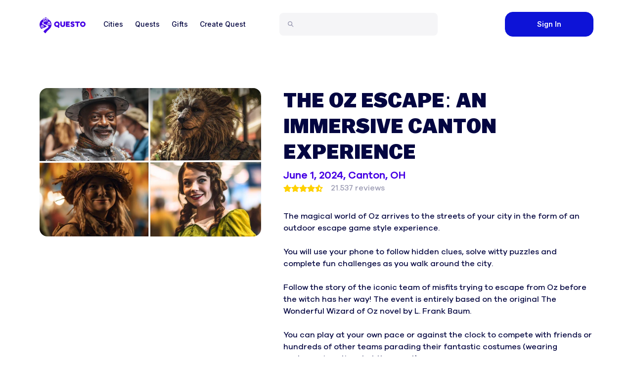

--- FILE ---
content_type: text/html; charset=utf-8
request_url: https://questoapp.com/events/the-oz-escape-in-canton
body_size: 20996
content:
<!DOCTYPE html><html lang="en"><head><meta charSet="utf-8"/><meta name="viewport" content="width=device-width, initial-scale=1"/><link rel="canonical" href="https://questoapp.com/events/the-oz-escape-in-canton"/><link sizes="16x16" type="image/png" rel="icon" href="https://www.datocms-assets.com/34574/1667923492-questo-favicon.png?auto=format&amp;h=16&amp;w=16"/><link sizes="32x32" type="image/png" rel="icon" href="https://www.datocms-assets.com/34574/1667923492-questo-favicon.png?auto=format&amp;h=32&amp;w=32"/><link sizes="96x96" type="image/png" rel="icon" href="https://www.datocms-assets.com/34574/1667923492-questo-favicon.png?auto=format&amp;h=96&amp;w=96"/><link sizes="192x192" type="image/png" rel="icon" href="https://www.datocms-assets.com/34574/1667923492-questo-favicon.png?auto=format&amp;h=192&amp;w=192"/><title>The Oz Escape - An Outdoor Canton Experience</title><meta name="robots" content="index,follow"/><meta name="description" content="Escape from the world of Oz in this interactive experience!"/><meta property="og:title" content="The Oz Escape - An Outdoor Canton Experience"/><meta property="og:description" content="Escape from the world of Oz in this interactive experience!"/><meta property="og:image" content="https://questo.imgix.net/quest-events/652fd4d7b5bdc35658614305/cdd30777-d967-44a5-be9a-cb64385cb831-1709485319262.jpeg"/><meta property="og:site_name" content="Questo"/><link rel="preload" as="image" imageSrcSet="https://questo.imgix.net/quest-events/652fd4d7b5bdc35658614305/cdd30777-d967-44a5-be9a-cb64385cb831-1709485319262.jpeg?auto=format&amp;fit=max&amp;w=160 160w, https://questo.imgix.net/quest-events/652fd4d7b5bdc35658614305/cdd30777-d967-44a5-be9a-cb64385cb831-1709485319262.jpeg?auto=format&amp;fit=max&amp;w=320 320w, https://questo.imgix.net/quest-events/652fd4d7b5bdc35658614305/cdd30777-d967-44a5-be9a-cb64385cb831-1709485319262.jpeg?auto=format&amp;fit=max&amp;w=640 640w, https://questo.imgix.net/quest-events/652fd4d7b5bdc35658614305/cdd30777-d967-44a5-be9a-cb64385cb831-1709485319262.jpeg?auto=format&amp;fit=max&amp;w=750 750w, https://questo.imgix.net/quest-events/652fd4d7b5bdc35658614305/cdd30777-d967-44a5-be9a-cb64385cb831-1709485319262.jpeg?auto=format&amp;fit=max&amp;w=828 828w, https://questo.imgix.net/quest-events/652fd4d7b5bdc35658614305/cdd30777-d967-44a5-be9a-cb64385cb831-1709485319262.jpeg?auto=format&amp;fit=max&amp;w=1080 1080w, https://questo.imgix.net/quest-events/652fd4d7b5bdc35658614305/cdd30777-d967-44a5-be9a-cb64385cb831-1709485319262.jpeg?auto=format&amp;fit=max&amp;w=1200 1200w, https://questo.imgix.net/quest-events/652fd4d7b5bdc35658614305/cdd30777-d967-44a5-be9a-cb64385cb831-1709485319262.jpeg?auto=format&amp;fit=max&amp;w=1920 1920w, https://questo.imgix.net/quest-events/652fd4d7b5bdc35658614305/cdd30777-d967-44a5-be9a-cb64385cb831-1709485319262.jpeg?auto=format&amp;fit=max&amp;w=2048 2048w, https://questo.imgix.net/quest-events/652fd4d7b5bdc35658614305/cdd30777-d967-44a5-be9a-cb64385cb831-1709485319262.jpeg?auto=format&amp;fit=max&amp;w=3840 3840w" imageSizes="(max-width: 768px) 100vw, (max-width: 1200px) 50vw, 33vw"/><link rel="preload" as="image" imageSrcSet="https://questo.imgix.net/quest-events/652fd4d7b5bdc35658614305/8edc6d52-e9dc-41eb-836f-b53f76a40abd-1724843092727.jpeg?auto=format&amp;fit=max&amp;w=160 160w, https://questo.imgix.net/quest-events/652fd4d7b5bdc35658614305/8edc6d52-e9dc-41eb-836f-b53f76a40abd-1724843092727.jpeg?auto=format&amp;fit=max&amp;w=320 320w, https://questo.imgix.net/quest-events/652fd4d7b5bdc35658614305/8edc6d52-e9dc-41eb-836f-b53f76a40abd-1724843092727.jpeg?auto=format&amp;fit=max&amp;w=640 640w, https://questo.imgix.net/quest-events/652fd4d7b5bdc35658614305/8edc6d52-e9dc-41eb-836f-b53f76a40abd-1724843092727.jpeg?auto=format&amp;fit=max&amp;w=750 750w, https://questo.imgix.net/quest-events/652fd4d7b5bdc35658614305/8edc6d52-e9dc-41eb-836f-b53f76a40abd-1724843092727.jpeg?auto=format&amp;fit=max&amp;w=828 828w, https://questo.imgix.net/quest-events/652fd4d7b5bdc35658614305/8edc6d52-e9dc-41eb-836f-b53f76a40abd-1724843092727.jpeg?auto=format&amp;fit=max&amp;w=1080 1080w, https://questo.imgix.net/quest-events/652fd4d7b5bdc35658614305/8edc6d52-e9dc-41eb-836f-b53f76a40abd-1724843092727.jpeg?auto=format&amp;fit=max&amp;w=1200 1200w, https://questo.imgix.net/quest-events/652fd4d7b5bdc35658614305/8edc6d52-e9dc-41eb-836f-b53f76a40abd-1724843092727.jpeg?auto=format&amp;fit=max&amp;w=1920 1920w, https://questo.imgix.net/quest-events/652fd4d7b5bdc35658614305/8edc6d52-e9dc-41eb-836f-b53f76a40abd-1724843092727.jpeg?auto=format&amp;fit=max&amp;w=2048 2048w, https://questo.imgix.net/quest-events/652fd4d7b5bdc35658614305/8edc6d52-e9dc-41eb-836f-b53f76a40abd-1724843092727.jpeg?auto=format&amp;fit=max&amp;w=3840 3840w" imageSizes="(max-width: 768px) 100vw, (max-width: 1200px) 50vw, 33vw"/><link rel="preload" as="image" imageSrcSet="https://questo.imgix.net/quest-events/652fd4d7b5bdc35658614305/8edc6d52-e9dc-41eb-836f-b53f76a40abd-1724843092727.jpeg?auto=format&amp;fit=max&amp;w=320 320w, https://questo.imgix.net/quest-events/652fd4d7b5bdc35658614305/8edc6d52-e9dc-41eb-836f-b53f76a40abd-1724843092727.jpeg?auto=format&amp;fit=max&amp;w=640 640w, https://questo.imgix.net/quest-events/652fd4d7b5bdc35658614305/8edc6d52-e9dc-41eb-836f-b53f76a40abd-1724843092727.jpeg?auto=format&amp;fit=max&amp;w=750 750w, https://questo.imgix.net/quest-events/652fd4d7b5bdc35658614305/8edc6d52-e9dc-41eb-836f-b53f76a40abd-1724843092727.jpeg?auto=format&amp;fit=max&amp;w=828 828w, https://questo.imgix.net/quest-events/652fd4d7b5bdc35658614305/8edc6d52-e9dc-41eb-836f-b53f76a40abd-1724843092727.jpeg?auto=format&amp;fit=max&amp;w=1080 1080w, https://questo.imgix.net/quest-events/652fd4d7b5bdc35658614305/8edc6d52-e9dc-41eb-836f-b53f76a40abd-1724843092727.jpeg?auto=format&amp;fit=max&amp;w=1200 1200w, https://questo.imgix.net/quest-events/652fd4d7b5bdc35658614305/8edc6d52-e9dc-41eb-836f-b53f76a40abd-1724843092727.jpeg?auto=format&amp;fit=max&amp;w=1920 1920w, https://questo.imgix.net/quest-events/652fd4d7b5bdc35658614305/8edc6d52-e9dc-41eb-836f-b53f76a40abd-1724843092727.jpeg?auto=format&amp;fit=max&amp;w=2048 2048w, https://questo.imgix.net/quest-events/652fd4d7b5bdc35658614305/8edc6d52-e9dc-41eb-836f-b53f76a40abd-1724843092727.jpeg?auto=format&amp;fit=max&amp;w=3840 3840w" imageSizes="100vw"/><meta name="next-head-count" content="17"/><meta property="fb:app_id" content="247010688969364"/><meta name="facebook-domain-verification" content="rwp0k0ohpobn5pk8higk8p9t9bzzbo"/><meta name="google-site-verification" content="curKQj6U525WMHK1kvRbaKnx13lDJHGmVcH-O7BlF-c"/><link rel="preconnect" href="https://fonts.gstatic.com"/><script src="https://www.dwin1.com/19038.js" type="text/javascript" defer=""></script><link rel="preconnect" href="https://fonts.gstatic.com" crossorigin /><script id="vwoCode" data-nscript="beforeInteractive">window._vwo_code || (function() {
              var account_id=949085,
              version=2.1,
              settings_tolerance=2000,
              hide_element='body',
              hide_element_style = 'opacity:0 !important;filter:alpha(opacity=0) !important;background:none !important;transition:none !important;',
              /* DO NOT EDIT BELOW THIS LINE */
              f=false,w=window,d=document,v=d.querySelector('#vwoCode'),cK='_vwo_'+account_id+'_settings',cc={};try{var c=JSON.parse(localStorage.getItem('_vwo_'+account_id+'_config'));cc=c&&typeof c==='object'?c:{}}catch(e){}var stT=cc.stT==='session'?w.sessionStorage:w.localStorage;code={use_existing_jquery:function(){return typeof use_existing_jquery!=='undefined'?use_existing_jquery:undefined},library_tolerance:function(){return typeof library_tolerance!=='undefined'?library_tolerance:undefined},settings_tolerance:function(){return cc.sT||settings_tolerance},hide_element_style:function(){return'{'+(cc.hES||hide_element_style)+'}'},hide_element:function(){if(performance.getEntriesByName('first-contentful-paint')[0]){return''}return typeof cc.hE==='string'?cc.hE:hide_element},getVersion:function(){return version},finish:function(e){if(!f){f=true;var t=d.getElementById('_vis_opt_path_hides');if(t)t.parentNode.removeChild(t);if(e)(new Image).src='https://dev.visualwebsiteoptimizer.com/ee.gif?a='+account_id+e}},finished:function(){return f},addScript:function(e){var t=d.createElement('script');t.type='text/javascript';if(e.src){t.src=e.src}else{t.text=e.text}d.getElementsByTagName('head')[0].appendChild(t)},load:function(e,t){var i=this.getSettings(),n=d.createElement('script'),r=this;t=t||{};if(i){n.textContent=i;d.getElementsByTagName('head')[0].appendChild(n);if(!w.VWO||VWO.caE){stT.removeItem(cK);r.load(e)}}else{var o=new XMLHttpRequest;o.open('GET',e,true);o.withCredentials=!t.dSC;o.responseType=t.responseType||'text';o.onload=function(){if(t.onloadCb){return t.onloadCb(o,e)}if(o.status===200||o.status===304){w._vwo_code.addScript({text:o.responseText})}else{w._vwo_code.finish('&e=loading_failure:'+e)}};o.onerror=function(){if(t.onerrorCb){return t.onerrorCb(e)}w._vwo_code.finish('&e=loading_failure:'+e)};o.send()}},getSettings:function(){try{var e=stT.getItem(cK);if(!e){return}e=JSON.parse(e);if(Date.now()>e.e){stT.removeItem(cK);return}return e.s}catch(e){return}},init:function(){if(d.URL.indexOf('__vwo_disable__')>-1)return;var e=this.settings_tolerance();w._vwo_settings_timer=setTimeout(function(){w._vwo_code.finish();stT.removeItem(cK)},e);var t;if(this.hide_element()!=='body'){t=d.createElement('style');var i=this.hide_element(),n=i?i+this.hide_element_style():'',r=d.getElementsByTagName('head')[0];t.setAttribute('id','_vis_opt_path_hides');v&&t.setAttribute('nonce',v.nonce);t.setAttribute('type','text/css');if(t.styleSheet)t.styleSheet.cssText=n;else t.appendChild(d.createTextNode(n));r.appendChild(t)}else{t=d.getElementsByTagName('head')[0];var n=d.createElement('div');n.style.cssText='z-index: 2147483647 !important;position: fixed !important;left: 0 !important;top: 0 !important;width: 100% !important;height: 100% !important;background: white !important;';n.setAttribute('id','_vis_opt_path_hides');n.classList.add('_vis_hide_layer');t.parentNode.insertBefore(n,t.nextSibling)}var o=window._vis_opt_url||d.URL,s='https://dev.visualwebsiteoptimizer.com/j.php?a='+account_id+'&u='+encodeURIComponent(o)+'&vn='+version;if(w.location.search.indexOf('_vwo_xhr')!==-1){this.addScript({src:s})}else{this.load(s+'&x=true')}}};w._vwo_code=code;code.init();})();(function(){var i=window;function t(){if(i._vwo_code){var e=t.hidingStyle=document.getElementById('_vis_opt_path_hides')||t.hidingStyle;if(!i._vwo_code.finished()&&!_vwo_code.libExecuted&&(!i.VWO||!VWO.dNR)){if(!document.getElementById('_vis_opt_path_hides')){document.getElementsByTagName('head')[0].appendChild(e)}requestAnimationFrame(t)}}}t()})();</script><link rel="preload" href="/_next/static/css/44baf54a9f34944b.css" as="style"/><link rel="stylesheet" href="/_next/static/css/44baf54a9f34944b.css" data-n-g=""/><link rel="preload" href="/_next/static/css/732e70f1646db47a.css" as="style"/><link rel="stylesheet" href="/_next/static/css/732e70f1646db47a.css" data-n-p=""/><noscript data-n-css=""></noscript><script defer="" nomodule="" src="/_next/static/chunks/polyfills-78c92fac7aa8fdd8.js"></script><script src="/_next/static/chunks/webpack-ceb70c8426e97546.js" defer=""></script><script src="/_next/static/chunks/framework-2645a99191cfc5e9.js" defer=""></script><script src="/_next/static/chunks/main-b7ed1473b4fe29a3.js" defer=""></script><script src="/_next/static/chunks/pages/_app-351d70e2fdf7533b.js" defer=""></script><script src="/_next/static/chunks/5c0b189e-9b67a742f007c44e.js" defer=""></script><script src="/_next/static/chunks/6445-c4dcfa82769c25d2.js" defer=""></script><script src="/_next/static/chunks/5870-be742529c365db17.js" defer=""></script><script src="/_next/static/chunks/2108-710b80e0f6b5794c.js" defer=""></script><script src="/_next/static/chunks/7536-52046cda4eeae88d.js" defer=""></script><script src="/_next/static/chunks/172-61e00111b8546df0.js" defer=""></script><script src="/_next/static/chunks/2962-d48bdc2437f7e7de.js" defer=""></script><script src="/_next/static/chunks/8687-9154ca6857f59a28.js" defer=""></script><script src="/_next/static/chunks/516-2d50f0ce21801e54.js" defer=""></script><script src="/_next/static/chunks/9779-061217f87dea7e80.js" defer=""></script><script src="/_next/static/chunks/5396-903812a08252c690.js" defer=""></script><script src="/_next/static/chunks/7083-a254ba746b05e7ee.js" defer=""></script><script src="/_next/static/chunks/8117-3f6fcda820c8f55e.js" defer=""></script><script src="/_next/static/chunks/2070-c115a3c0afc5fe1c.js" defer=""></script><script src="/_next/static/chunks/5988-6d64055e2b4a7271.js" defer=""></script><script src="/_next/static/chunks/6568-a36d450da082c408.js" defer=""></script><script src="/_next/static/chunks/5418-f827da0878a08440.js" defer=""></script><script src="/_next/static/chunks/pages/events/%5BeventSlug%5D-b44589d12063194a.js" defer=""></script><script src="/_next/static/zyZl9R_TiJQQiSnOngL7b/_buildManifest.js" defer=""></script><script src="/_next/static/zyZl9R_TiJQQiSnOngL7b/_ssgManifest.js" defer=""></script><style data-href="https://fonts.googleapis.com/css2?family=Inter:wght@400;500;600&family=Montserrat:wght@600;700;900&display=swap">@font-face{font-family:'Inter';font-style:normal;font-weight:400;font-display:swap;src:url(https://fonts.gstatic.com/l/font?kit=UcCO3FwrK3iLTeHuS_nVMrMxCp50SjIw2boKoduKmMEVuLyfMZs&skey=c491285d6722e4fa&v=v20) format('woff')}@font-face{font-family:'Inter';font-style:normal;font-weight:500;font-display:swap;src:url(https://fonts.gstatic.com/l/font?kit=UcCO3FwrK3iLTeHuS_nVMrMxCp50SjIw2boKoduKmMEVuI6fMZs&skey=c491285d6722e4fa&v=v20) format('woff')}@font-face{font-family:'Inter';font-style:normal;font-weight:600;font-display:swap;src:url(https://fonts.gstatic.com/l/font?kit=UcCO3FwrK3iLTeHuS_nVMrMxCp50SjIw2boKoduKmMEVuGKYMZs&skey=c491285d6722e4fa&v=v20) format('woff')}@font-face{font-family:'Montserrat';font-style:normal;font-weight:600;font-display:swap;src:url(https://fonts.gstatic.com/l/font?kit=JTUHjIg1_i6t8kCHKm4532VJOt5-QNFgpCu170w9&skey=7bc19f711c0de8f&v=v31) format('woff')}@font-face{font-family:'Montserrat';font-style:normal;font-weight:700;font-display:swap;src:url(https://fonts.gstatic.com/l/font?kit=JTUHjIg1_i6t8kCHKm4532VJOt5-QNFgpCuM70w9&skey=7bc19f711c0de8f&v=v31) format('woff')}@font-face{font-family:'Montserrat';font-style:normal;font-weight:900;font-display:swap;src:url(https://fonts.gstatic.com/l/font?kit=JTUHjIg1_i6t8kCHKm4532VJOt5-QNFgpCvC70w9&skey=7bc19f711c0de8f&v=v31) format('woff')}@font-face{font-family:'Inter';font-style:normal;font-weight:400;font-display:swap;src:url(https://fonts.gstatic.com/s/inter/v20/UcC73FwrK3iLTeHuS_nVMrMxCp50SjIa2JL7W0Q5n-wU.woff2) format('woff2');unicode-range:U+0460-052F,U+1C80-1C8A,U+20B4,U+2DE0-2DFF,U+A640-A69F,U+FE2E-FE2F}@font-face{font-family:'Inter';font-style:normal;font-weight:400;font-display:swap;src:url(https://fonts.gstatic.com/s/inter/v20/UcC73FwrK3iLTeHuS_nVMrMxCp50SjIa0ZL7W0Q5n-wU.woff2) format('woff2');unicode-range:U+0301,U+0400-045F,U+0490-0491,U+04B0-04B1,U+2116}@font-face{font-family:'Inter';font-style:normal;font-weight:400;font-display:swap;src:url(https://fonts.gstatic.com/s/inter/v20/UcC73FwrK3iLTeHuS_nVMrMxCp50SjIa2ZL7W0Q5n-wU.woff2) format('woff2');unicode-range:U+1F00-1FFF}@font-face{font-family:'Inter';font-style:normal;font-weight:400;font-display:swap;src:url(https://fonts.gstatic.com/s/inter/v20/UcC73FwrK3iLTeHuS_nVMrMxCp50SjIa1pL7W0Q5n-wU.woff2) format('woff2');unicode-range:U+0370-0377,U+037A-037F,U+0384-038A,U+038C,U+038E-03A1,U+03A3-03FF}@font-face{font-family:'Inter';font-style:normal;font-weight:400;font-display:swap;src:url(https://fonts.gstatic.com/s/inter/v20/UcC73FwrK3iLTeHuS_nVMrMxCp50SjIa2pL7W0Q5n-wU.woff2) format('woff2');unicode-range:U+0102-0103,U+0110-0111,U+0128-0129,U+0168-0169,U+01A0-01A1,U+01AF-01B0,U+0300-0301,U+0303-0304,U+0308-0309,U+0323,U+0329,U+1EA0-1EF9,U+20AB}@font-face{font-family:'Inter';font-style:normal;font-weight:400;font-display:swap;src:url(https://fonts.gstatic.com/s/inter/v20/UcC73FwrK3iLTeHuS_nVMrMxCp50SjIa25L7W0Q5n-wU.woff2) format('woff2');unicode-range:U+0100-02BA,U+02BD-02C5,U+02C7-02CC,U+02CE-02D7,U+02DD-02FF,U+0304,U+0308,U+0329,U+1D00-1DBF,U+1E00-1E9F,U+1EF2-1EFF,U+2020,U+20A0-20AB,U+20AD-20C0,U+2113,U+2C60-2C7F,U+A720-A7FF}@font-face{font-family:'Inter';font-style:normal;font-weight:400;font-display:swap;src:url(https://fonts.gstatic.com/s/inter/v20/UcC73FwrK3iLTeHuS_nVMrMxCp50SjIa1ZL7W0Q5nw.woff2) format('woff2');unicode-range:U+0000-00FF,U+0131,U+0152-0153,U+02BB-02BC,U+02C6,U+02DA,U+02DC,U+0304,U+0308,U+0329,U+2000-206F,U+20AC,U+2122,U+2191,U+2193,U+2212,U+2215,U+FEFF,U+FFFD}@font-face{font-family:'Inter';font-style:normal;font-weight:500;font-display:swap;src:url(https://fonts.gstatic.com/s/inter/v20/UcC73FwrK3iLTeHuS_nVMrMxCp50SjIa2JL7W0Q5n-wU.woff2) format('woff2');unicode-range:U+0460-052F,U+1C80-1C8A,U+20B4,U+2DE0-2DFF,U+A640-A69F,U+FE2E-FE2F}@font-face{font-family:'Inter';font-style:normal;font-weight:500;font-display:swap;src:url(https://fonts.gstatic.com/s/inter/v20/UcC73FwrK3iLTeHuS_nVMrMxCp50SjIa0ZL7W0Q5n-wU.woff2) format('woff2');unicode-range:U+0301,U+0400-045F,U+0490-0491,U+04B0-04B1,U+2116}@font-face{font-family:'Inter';font-style:normal;font-weight:500;font-display:swap;src:url(https://fonts.gstatic.com/s/inter/v20/UcC73FwrK3iLTeHuS_nVMrMxCp50SjIa2ZL7W0Q5n-wU.woff2) format('woff2');unicode-range:U+1F00-1FFF}@font-face{font-family:'Inter';font-style:normal;font-weight:500;font-display:swap;src:url(https://fonts.gstatic.com/s/inter/v20/UcC73FwrK3iLTeHuS_nVMrMxCp50SjIa1pL7W0Q5n-wU.woff2) format('woff2');unicode-range:U+0370-0377,U+037A-037F,U+0384-038A,U+038C,U+038E-03A1,U+03A3-03FF}@font-face{font-family:'Inter';font-style:normal;font-weight:500;font-display:swap;src:url(https://fonts.gstatic.com/s/inter/v20/UcC73FwrK3iLTeHuS_nVMrMxCp50SjIa2pL7W0Q5n-wU.woff2) format('woff2');unicode-range:U+0102-0103,U+0110-0111,U+0128-0129,U+0168-0169,U+01A0-01A1,U+01AF-01B0,U+0300-0301,U+0303-0304,U+0308-0309,U+0323,U+0329,U+1EA0-1EF9,U+20AB}@font-face{font-family:'Inter';font-style:normal;font-weight:500;font-display:swap;src:url(https://fonts.gstatic.com/s/inter/v20/UcC73FwrK3iLTeHuS_nVMrMxCp50SjIa25L7W0Q5n-wU.woff2) format('woff2');unicode-range:U+0100-02BA,U+02BD-02C5,U+02C7-02CC,U+02CE-02D7,U+02DD-02FF,U+0304,U+0308,U+0329,U+1D00-1DBF,U+1E00-1E9F,U+1EF2-1EFF,U+2020,U+20A0-20AB,U+20AD-20C0,U+2113,U+2C60-2C7F,U+A720-A7FF}@font-face{font-family:'Inter';font-style:normal;font-weight:500;font-display:swap;src:url(https://fonts.gstatic.com/s/inter/v20/UcC73FwrK3iLTeHuS_nVMrMxCp50SjIa1ZL7W0Q5nw.woff2) format('woff2');unicode-range:U+0000-00FF,U+0131,U+0152-0153,U+02BB-02BC,U+02C6,U+02DA,U+02DC,U+0304,U+0308,U+0329,U+2000-206F,U+20AC,U+2122,U+2191,U+2193,U+2212,U+2215,U+FEFF,U+FFFD}@font-face{font-family:'Inter';font-style:normal;font-weight:600;font-display:swap;src:url(https://fonts.gstatic.com/s/inter/v20/UcC73FwrK3iLTeHuS_nVMrMxCp50SjIa2JL7W0Q5n-wU.woff2) format('woff2');unicode-range:U+0460-052F,U+1C80-1C8A,U+20B4,U+2DE0-2DFF,U+A640-A69F,U+FE2E-FE2F}@font-face{font-family:'Inter';font-style:normal;font-weight:600;font-display:swap;src:url(https://fonts.gstatic.com/s/inter/v20/UcC73FwrK3iLTeHuS_nVMrMxCp50SjIa0ZL7W0Q5n-wU.woff2) format('woff2');unicode-range:U+0301,U+0400-045F,U+0490-0491,U+04B0-04B1,U+2116}@font-face{font-family:'Inter';font-style:normal;font-weight:600;font-display:swap;src:url(https://fonts.gstatic.com/s/inter/v20/UcC73FwrK3iLTeHuS_nVMrMxCp50SjIa2ZL7W0Q5n-wU.woff2) format('woff2');unicode-range:U+1F00-1FFF}@font-face{font-family:'Inter';font-style:normal;font-weight:600;font-display:swap;src:url(https://fonts.gstatic.com/s/inter/v20/UcC73FwrK3iLTeHuS_nVMrMxCp50SjIa1pL7W0Q5n-wU.woff2) format('woff2');unicode-range:U+0370-0377,U+037A-037F,U+0384-038A,U+038C,U+038E-03A1,U+03A3-03FF}@font-face{font-family:'Inter';font-style:normal;font-weight:600;font-display:swap;src:url(https://fonts.gstatic.com/s/inter/v20/UcC73FwrK3iLTeHuS_nVMrMxCp50SjIa2pL7W0Q5n-wU.woff2) format('woff2');unicode-range:U+0102-0103,U+0110-0111,U+0128-0129,U+0168-0169,U+01A0-01A1,U+01AF-01B0,U+0300-0301,U+0303-0304,U+0308-0309,U+0323,U+0329,U+1EA0-1EF9,U+20AB}@font-face{font-family:'Inter';font-style:normal;font-weight:600;font-display:swap;src:url(https://fonts.gstatic.com/s/inter/v20/UcC73FwrK3iLTeHuS_nVMrMxCp50SjIa25L7W0Q5n-wU.woff2) format('woff2');unicode-range:U+0100-02BA,U+02BD-02C5,U+02C7-02CC,U+02CE-02D7,U+02DD-02FF,U+0304,U+0308,U+0329,U+1D00-1DBF,U+1E00-1E9F,U+1EF2-1EFF,U+2020,U+20A0-20AB,U+20AD-20C0,U+2113,U+2C60-2C7F,U+A720-A7FF}@font-face{font-family:'Inter';font-style:normal;font-weight:600;font-display:swap;src:url(https://fonts.gstatic.com/s/inter/v20/UcC73FwrK3iLTeHuS_nVMrMxCp50SjIa1ZL7W0Q5nw.woff2) format('woff2');unicode-range:U+0000-00FF,U+0131,U+0152-0153,U+02BB-02BC,U+02C6,U+02DA,U+02DC,U+0304,U+0308,U+0329,U+2000-206F,U+20AC,U+2122,U+2191,U+2193,U+2212,U+2215,U+FEFF,U+FFFD}@font-face{font-family:'Montserrat';font-style:normal;font-weight:600;font-display:swap;src:url(https://fonts.gstatic.com/s/montserrat/v31/JTUSjIg1_i6t8kCHKm459WRhyyTh89ZNpQ.woff2) format('woff2');unicode-range:U+0460-052F,U+1C80-1C8A,U+20B4,U+2DE0-2DFF,U+A640-A69F,U+FE2E-FE2F}@font-face{font-family:'Montserrat';font-style:normal;font-weight:600;font-display:swap;src:url(https://fonts.gstatic.com/s/montserrat/v31/JTUSjIg1_i6t8kCHKm459W1hyyTh89ZNpQ.woff2) format('woff2');unicode-range:U+0301,U+0400-045F,U+0490-0491,U+04B0-04B1,U+2116}@font-face{font-family:'Montserrat';font-style:normal;font-weight:600;font-display:swap;src:url(https://fonts.gstatic.com/s/montserrat/v31/JTUSjIg1_i6t8kCHKm459WZhyyTh89ZNpQ.woff2) format('woff2');unicode-range:U+0102-0103,U+0110-0111,U+0128-0129,U+0168-0169,U+01A0-01A1,U+01AF-01B0,U+0300-0301,U+0303-0304,U+0308-0309,U+0323,U+0329,U+1EA0-1EF9,U+20AB}@font-face{font-family:'Montserrat';font-style:normal;font-weight:600;font-display:swap;src:url(https://fonts.gstatic.com/s/montserrat/v31/JTUSjIg1_i6t8kCHKm459WdhyyTh89ZNpQ.woff2) format('woff2');unicode-range:U+0100-02BA,U+02BD-02C5,U+02C7-02CC,U+02CE-02D7,U+02DD-02FF,U+0304,U+0308,U+0329,U+1D00-1DBF,U+1E00-1E9F,U+1EF2-1EFF,U+2020,U+20A0-20AB,U+20AD-20C0,U+2113,U+2C60-2C7F,U+A720-A7FF}@font-face{font-family:'Montserrat';font-style:normal;font-weight:600;font-display:swap;src:url(https://fonts.gstatic.com/s/montserrat/v31/JTUSjIg1_i6t8kCHKm459WlhyyTh89Y.woff2) format('woff2');unicode-range:U+0000-00FF,U+0131,U+0152-0153,U+02BB-02BC,U+02C6,U+02DA,U+02DC,U+0304,U+0308,U+0329,U+2000-206F,U+20AC,U+2122,U+2191,U+2193,U+2212,U+2215,U+FEFF,U+FFFD}@font-face{font-family:'Montserrat';font-style:normal;font-weight:700;font-display:swap;src:url(https://fonts.gstatic.com/s/montserrat/v31/JTUSjIg1_i6t8kCHKm459WRhyyTh89ZNpQ.woff2) format('woff2');unicode-range:U+0460-052F,U+1C80-1C8A,U+20B4,U+2DE0-2DFF,U+A640-A69F,U+FE2E-FE2F}@font-face{font-family:'Montserrat';font-style:normal;font-weight:700;font-display:swap;src:url(https://fonts.gstatic.com/s/montserrat/v31/JTUSjIg1_i6t8kCHKm459W1hyyTh89ZNpQ.woff2) format('woff2');unicode-range:U+0301,U+0400-045F,U+0490-0491,U+04B0-04B1,U+2116}@font-face{font-family:'Montserrat';font-style:normal;font-weight:700;font-display:swap;src:url(https://fonts.gstatic.com/s/montserrat/v31/JTUSjIg1_i6t8kCHKm459WZhyyTh89ZNpQ.woff2) format('woff2');unicode-range:U+0102-0103,U+0110-0111,U+0128-0129,U+0168-0169,U+01A0-01A1,U+01AF-01B0,U+0300-0301,U+0303-0304,U+0308-0309,U+0323,U+0329,U+1EA0-1EF9,U+20AB}@font-face{font-family:'Montserrat';font-style:normal;font-weight:700;font-display:swap;src:url(https://fonts.gstatic.com/s/montserrat/v31/JTUSjIg1_i6t8kCHKm459WdhyyTh89ZNpQ.woff2) format('woff2');unicode-range:U+0100-02BA,U+02BD-02C5,U+02C7-02CC,U+02CE-02D7,U+02DD-02FF,U+0304,U+0308,U+0329,U+1D00-1DBF,U+1E00-1E9F,U+1EF2-1EFF,U+2020,U+20A0-20AB,U+20AD-20C0,U+2113,U+2C60-2C7F,U+A720-A7FF}@font-face{font-family:'Montserrat';font-style:normal;font-weight:700;font-display:swap;src:url(https://fonts.gstatic.com/s/montserrat/v31/JTUSjIg1_i6t8kCHKm459WlhyyTh89Y.woff2) format('woff2');unicode-range:U+0000-00FF,U+0131,U+0152-0153,U+02BB-02BC,U+02C6,U+02DA,U+02DC,U+0304,U+0308,U+0329,U+2000-206F,U+20AC,U+2122,U+2191,U+2193,U+2212,U+2215,U+FEFF,U+FFFD}@font-face{font-family:'Montserrat';font-style:normal;font-weight:900;font-display:swap;src:url(https://fonts.gstatic.com/s/montserrat/v31/JTUSjIg1_i6t8kCHKm459WRhyyTh89ZNpQ.woff2) format('woff2');unicode-range:U+0460-052F,U+1C80-1C8A,U+20B4,U+2DE0-2DFF,U+A640-A69F,U+FE2E-FE2F}@font-face{font-family:'Montserrat';font-style:normal;font-weight:900;font-display:swap;src:url(https://fonts.gstatic.com/s/montserrat/v31/JTUSjIg1_i6t8kCHKm459W1hyyTh89ZNpQ.woff2) format('woff2');unicode-range:U+0301,U+0400-045F,U+0490-0491,U+04B0-04B1,U+2116}@font-face{font-family:'Montserrat';font-style:normal;font-weight:900;font-display:swap;src:url(https://fonts.gstatic.com/s/montserrat/v31/JTUSjIg1_i6t8kCHKm459WZhyyTh89ZNpQ.woff2) format('woff2');unicode-range:U+0102-0103,U+0110-0111,U+0128-0129,U+0168-0169,U+01A0-01A1,U+01AF-01B0,U+0300-0301,U+0303-0304,U+0308-0309,U+0323,U+0329,U+1EA0-1EF9,U+20AB}@font-face{font-family:'Montserrat';font-style:normal;font-weight:900;font-display:swap;src:url(https://fonts.gstatic.com/s/montserrat/v31/JTUSjIg1_i6t8kCHKm459WdhyyTh89ZNpQ.woff2) format('woff2');unicode-range:U+0100-02BA,U+02BD-02C5,U+02C7-02CC,U+02CE-02D7,U+02DD-02FF,U+0304,U+0308,U+0329,U+1D00-1DBF,U+1E00-1E9F,U+1EF2-1EFF,U+2020,U+20A0-20AB,U+20AD-20C0,U+2113,U+2C60-2C7F,U+A720-A7FF}@font-face{font-family:'Montserrat';font-style:normal;font-weight:900;font-display:swap;src:url(https://fonts.gstatic.com/s/montserrat/v31/JTUSjIg1_i6t8kCHKm459WlhyyTh89Y.woff2) format('woff2');unicode-range:U+0000-00FF,U+0131,U+0152-0153,U+02BB-02BC,U+02C6,U+02DA,U+02DC,U+0304,U+0308,U+0329,U+2000-206F,U+20AC,U+2122,U+2191,U+2193,U+2212,U+2215,U+FEFF,U+FFFD}</style></head><body><noscript><img height="1" width="1" style="display:none" src="https://www.facebook.com/tr?id=319662771857773&amp;ev=PageView&amp;noscript=1" alt="Facebook Pixel"/></noscript><div id="__next"><style data-mantine-styles="classes">@media (max-width: 35.99375em) {.mantine-visible-from-xs {display: none !important;}}@media (min-width: 36em) {.mantine-hidden-from-xs {display: none !important;}}@media (max-width: 47.99375em) {.mantine-visible-from-sm {display: none !important;}}@media (min-width: 48em) {.mantine-hidden-from-sm {display: none !important;}}@media (max-width: 61.99375em) {.mantine-visible-from-md {display: none !important;}}@media (min-width: 62em) {.mantine-hidden-from-md {display: none !important;}}@media (max-width: 74.99375em) {.mantine-visible-from-lg {display: none !important;}}@media (min-width: 75em) {.mantine-hidden-from-lg {display: none !important;}}@media (max-width: 87.99375em) {.mantine-visible-from-xl {display: none !important;}}@media (min-width: 88em) {.mantine-hidden-from-xl {display: none !important;}}</style><header class="relative z-20 w-full bg-skin-base text-skin-base"><nav class="m-auto max-w-6xl px-4 py-6 lg:px-4"><div class=" lg:flex lg:items-center lg:justify-between"><div class="flex flex-row justify-between"><a class="mr-6 flex items-center text-center active" href="/"><div class="sr-only">Questo</div><img width="93" height="40" class="block h-10 mt-1" src="/images/questo-logo-main.svg" alt="Questo"/></a><div class="flex items-center space-x-2 lg:hidden"><button class="p-2" aria-label="Search"><svg class="inline-block fill-current h-6 w-6" xmlns="http://www.w3.org/2000/svg" viewBox="0 0 24 24" width="24" height="24" fill="black"><path fill-rule="evenodd" clip-rule="evenodd" d="M3.5 8.33333C3.5 5.66396 5.66396 3.5 8.33333 3.5C11.0027 3.5 13.1667 5.66396 13.1667 8.33333C13.1667 11.0027 11.0027 13.1667 8.33333 13.1667C5.66396 13.1667 3.5 11.0027 3.5 8.33333ZM8.33333 1.5C4.55939 1.5 1.5 4.55939 1.5 8.33333C1.5 12.1073 4.55939 15.1667 8.33333 15.1667C9.8596 15.1667 11.269 14.6663 12.4064 13.8206L16.7929 18.2071C17.1834 18.5976 17.8166 18.5976 18.2071 18.2071C18.5976 17.8166 18.5976 17.1834 18.2071 16.7929L13.8206 12.4064C14.6663 11.269 15.1667 9.8596 15.1667 8.33333C15.1667 4.55939 12.1073 1.5 8.33333 1.5Z" fill="#9393ad"></path></svg></button><button><svg class="inline-block fill-current h-8 w-8" xmlns="http://www.w3.org/2000/svg" viewBox="0 0 24 24" width="24" height="24" fill="black"><path fill="none" d="M0 0h24v24H0z"></path><path d="M3 4h18v2H3V4zm0 7h18v2H3v-2zm0 7h18v2H3v-2z"></path></svg></button></div></div><div class="z-35 relative flex-col items-stretch lg:flex-grow lg:flex-row lg:items-center lg:justify-between hidden lg:flex"><div class="flex flex-col items-stretch lg:order-1 lg:flex-1 lg:flex-row lg:items-center lg:justify-between"><div class="relative z-40 mt-6 flex-1 lg:mx-7 lg:mt-0"><div class="relative z-10 mt-6 flex-1 lg:mx-7 lg:mt-0"><div class="flex w-full items-center rounded-lg bg-grey-100 px-4 py-3 transition-all focus-within:max-w-full lg:max-w-xs"><svg class="inline-block fill-current mt-0.5 block h-4 w-4 flex-shrink-0" xmlns="http://www.w3.org/2000/svg" viewBox="0 0 24 24" width="24" height="24" fill="black"><path fill-rule="evenodd" clip-rule="evenodd" d="M3.5 8.33333C3.5 5.66396 5.66396 3.5 8.33333 3.5C11.0027 3.5 13.1667 5.66396 13.1667 8.33333C13.1667 11.0027 11.0027 13.1667 8.33333 13.1667C5.66396 13.1667 3.5 11.0027 3.5 8.33333ZM8.33333 1.5C4.55939 1.5 1.5 4.55939 1.5 8.33333C1.5 12.1073 4.55939 15.1667 8.33333 15.1667C9.8596 15.1667 11.269 14.6663 12.4064 13.8206L16.7929 18.2071C17.1834 18.5976 17.8166 18.5976 18.2071 18.2071C18.5976 17.8166 18.5976 17.1834 18.2071 16.7929L13.8206 12.4064C14.6663 11.269 15.1667 9.8596 15.1667 8.33333C15.1667 4.55939 12.1073 1.5 8.33333 1.5Z" fill="#9393ad"></path></svg><input class="mx-2.5 w-full border-none bg-transparent p-0 text-16 font-semibold leading-tight text-grey-800-100 placeholder-gray-400 focus:ring-0 md:text-14" id="headlessui-combobox-input-:R4p7bj9m:" role="combobox" type="text" aria-expanded="false" aria-autocomplete="list" data-headlessui-state=""/></div></div></div></div><div class="mb-6 mt-6 flex flex-col lg:mb-0 lg:mt-0 lg:flex-row lg:items-center text-grey-800"><span class="mb-3 font-montserrat text-2xl font-bold lg:hidden">Explore</span><a class="block py-3 font-inter text-sm font-medium lg:px-3 lg:py-2 lg:text-sm lg:hover:text-skin-accent xl:px-3" href="/cities"><svg class="inline-block fill-none mr-2 lg:hidden" xmlns="http://www.w3.org/2000/svg" viewBox="0 0 24 24" width="24" height="24" fill="none"><path d="M12.0009 13.9393C13.6075 13.9393 14.91 12.6368 14.91 11.0302C14.91 9.42354 13.6075 8.12109 12.0009 8.12109C10.3942 8.12109 9.0918 9.42354 9.0918 11.0302C9.0918 12.6368 10.3942 13.9393 12.0009 13.9393Z" stroke="#040641" stroke-width="2" stroke-linecap="round" stroke-linejoin="round"></path><path d="M17.4853 16.1683L13.3709 20.1748C13.0073 20.5285 12.5143 20.7273 12.0002 20.7273C11.4862 20.7273 10.9932 20.5285 10.6296 20.1748L6.51419 16.1683C5.42931 15.1118 4.69052 13.7658 4.39122 12.3004C4.09193 10.8351 4.24558 9.31622 4.83274 7.9359C5.4199 6.55559 6.41421 5.37582 7.68993 4.54578C8.96565 3.71574 10.4655 3.27271 11.9998 3.27271C13.534 3.27271 15.0339 3.71574 16.3096 4.54578C17.5853 5.37582 18.5796 6.55559 19.1668 7.9359C19.754 9.31622 19.9076 10.8351 19.6083 12.3004C19.309 13.7658 18.5702 15.1118 17.4853 16.1683V16.1683Z" stroke="#040641" stroke-width="2" stroke-linecap="round" stroke-linejoin="round"></path></svg>Cities</a><a class="block py-3 font-inter text-sm font-medium lg:px-3 lg:py-2 lg:text-sm lg:hover:text-skin-accent xl:px-3" href="/city-games"><svg class="inline-block fill-none mr-2 lg:hidden" xmlns="http://www.w3.org/2000/svg" viewBox="0 0 24 24" width="24" height="24" fill="none"><path d="M6.24935 21C7.39994 21 8.33268 20.1046 8.33268 19C8.33268 17.8954 7.39994 17 6.24935 17C5.09876 17 4.16602 17.8954 4.16602 19C4.16602 20.1046 5.09876 21 6.24935 21Z" stroke="#040641" stroke-width="2" stroke-linecap="round" stroke-linejoin="round"></path><path d="M18.7494 7C19.8999 7 20.8327 6.10457 20.8327 5C20.8327 3.89543 19.8999 3 18.7494 3C17.5988 3 16.666 3.89543 16.666 5C16.666 6.10457 17.5988 7 18.7494 7Z" stroke="#040641" stroke-width="2" stroke-linecap="round" stroke-linejoin="round"></path><path d="M12.5007 19H17.1882C18.1551 19 19.0824 18.6313 19.7661 17.9749C20.4499 17.3185 20.834 16.4283 20.834 15.5C20.834 14.5717 20.4499 13.6815 19.7661 13.0251C19.0824 12.3687 18.1551 12 17.1882 12H8.85482C7.88788 12 6.96055 11.6313 6.27682 10.9749C5.5931 10.3185 5.20898 9.42826 5.20898 8.5C5.20898 7.57174 5.5931 6.6815 6.27682 6.02513C6.96055 5.36875 7.88788 5 8.85482 5H12.5007" stroke="#040641" stroke-width="2" stroke-linecap="round" stroke-linejoin="round"></path></svg>Quests</a><a class="block py-3 font-inter text-sm font-medium lg:px-3 lg:py-2 lg:text-sm lg:hover:text-skin-accent xl:px-3" href="/gifts"><svg class="inline-block fill-none mr-2 lg:hidden" xmlns="http://www.w3.org/2000/svg" viewBox="0 0 24 24" width="24" height="24" fill="none"><path d="M12 21C16.9706 21 21 16.9706 21 12C21 7.02944 16.9706 3 12 3C7.02944 3 3 7.02944 3 12C3 16.9706 7.02944 21 12 21Z" stroke="#040641" stroke-width="1.50944" stroke-linecap="round" stroke-linejoin="round"></path><path d="M3.60156 9H20.4016" stroke="#040641" stroke-width="1.50944" stroke-linecap="round" stroke-linejoin="round"></path><path d="M3.60156 15H20.4016" stroke="#040641" stroke-width="1.50944" stroke-linecap="round" stroke-linejoin="round"></path><path d="M11.4997 3C9.81501 5.69961 8.92188 8.81787 8.92188 12C8.92188 15.1821 9.81501 18.3004 11.4997 21" stroke="#040641" stroke-width="1.50944" stroke-linecap="round" stroke-linejoin="round"></path><path d="M12.5 3C14.1847 5.69961 15.0778 8.81787 15.0778 12C15.0778 15.1821 14.1847 18.3004 12.5 21" stroke="#040641" stroke-width="1.50944" stroke-linecap="round" stroke-linejoin="round"></path></svg>Gifts</a><a class="block py-3 font-inter text-sm font-medium lg:px-3 lg:py-2 lg:text-sm lg:hover:text-skin-accent xl:px-3" href="/creator-room"><svg class="inline-block fill-none mr-2 lg:hidden" xmlns="http://www.w3.org/2000/svg" viewBox="0 0 24 24" width="24" height="24" fill="none"><path fill="none" d="M0 0h24v24H0z"></path><path d="M12 18.26l-7.053 3.948 1.575-7.928L.587 8.792l8.027-.952L12 .5l3.386 7.34 8.027.952-5.935 5.488 1.575 7.928z" stroke="#040641" stroke-width="1.5"></path></svg>Create Quest</a></div><div class="mb-6 flex flex-col lg:hidden lg:flex-row"><span class="mb-3 font-montserrat text-2xl font-bold lg:hidden">Help &amp; Support</span><a class="block py-3 font-inter text-sm font-medium lg:px-3 lg:py-2 lg:text-sm lg:hover:text-skin-accent xl:px-3" href="https://www.youtube.com/watch?v=VnW2112yE6M&amp;ab_channel=QuestoCityExplorationGame"><svg class="inline-block fill-none mr-2 lg:hidden" xmlns="http://www.w3.org/2000/svg" viewBox="0 0 24 24" width="24" height="24" fill="none"><path d="M12 21C16.9706 21 21 16.9706 21 12C21 7.02944 16.9706 3 12 3C7.02944 3 3 7.02944 3 12C3 16.9706 7.02944 21 12 21Z" stroke="#040641" stroke-width="2" stroke-linecap="round" stroke-linejoin="round"></path><path d="M12 8H12.0103" stroke="#040641" stroke-width="2" stroke-linecap="round" stroke-linejoin="round"></path><path d="M11 12H12V16H13" stroke="#040641" stroke-width="2" stroke-linecap="round" stroke-linejoin="round"></path></svg>How to Play</a><a class="block py-3 font-inter text-sm font-medium lg:px-3 lg:py-2 lg:text-sm lg:hover:text-skin-accent xl:px-3" href="https://chatting.page/questo"><svg class="inline-block fill-none mr-2 lg:hidden" xmlns="http://www.w3.org/2000/svg" viewBox="0 0 24 24" width="24" height="24" fill="none"><path d="M3 20.0001L4.3 16.1001C3.17644 14.4384 2.76999 12.4705 3.15622 10.5624C3.54244 8.65427 4.69506 6.93575 6.39977 5.72635C8.10447 4.51696 10.2453 3.89898 12.4241 3.98732C14.6029 4.07566 16.6715 4.86431 18.2453 6.20664C19.819 7.54896 20.7909 9.35362 20.9801 11.2851C21.1693 13.2165 20.5629 15.1433 19.2739 16.7072C17.9848 18.2711 16.1007 19.3657 13.9718 19.7874C11.8429 20.2092 9.6142 19.9294 7.7 19.0001L3 20.0001" stroke="#040641" stroke-width="2" stroke-linecap="round" stroke-linejoin="round"></path><path d="M12 12V12.0102" stroke="#040641" stroke-width="2" stroke-linecap="round" stroke-linejoin="round"></path><path d="M8 12V12.0102" stroke="#040641" stroke-width="2" stroke-linecap="round" stroke-linejoin="round"></path><path d="M16 12V12.0102" stroke="#040641" stroke-width="2" stroke-linecap="round" stroke-linejoin="round"></path></svg>Help</a><a class="block py-3 font-inter text-sm font-medium lg:px-3 lg:py-2 lg:text-sm lg:hover:text-skin-accent xl:px-3" href="/faq"><svg class="inline-block fill-none mr-2 lg:hidden" xmlns="http://www.w3.org/2000/svg" viewBox="0 0 24 24" width="24" height="24" fill="none"><path d="M7.42383 7.43834C7.42383 6.50062 7.72455 5.69863 8.49812 5.03557C9.47082 4.20182 10.7701 4 12.0042 4C13.2246 4 14.5509 4.21336 15.5102 5.03557C16.2838 5.69863 16.5679 6.58131 16.5679 7.51902C16.6113 8.2842 16.5553 9.05938 16.1302 9.69707C14.6608 11.9012 11.868 12.2286 12.0042 15.4288" stroke="#040641" stroke-width="2" stroke-linecap="round" stroke-linejoin="round"></path><path d="M12.0039 19.9888V20.0001" stroke="#040641" stroke-width="2" stroke-linecap="round" stroke-linejoin="round"></path></svg>FAQ</a><a class="block py-3 font-inter text-sm font-medium lg:px-3 lg:py-2 lg:text-sm lg:hover:text-skin-accent xl:px-3" href="/about"><svg class="inline-block fill-none mr-2 lg:hidden" xmlns="http://www.w3.org/2000/svg" viewBox="0 0 24 24" width="24" height="24" fill="none"><path d="M12 21C16.9706 21 21 16.9706 21 12C21 7.02944 16.9706 3 12 3C7.02944 3 3 7.02944 3 12C3 16.9706 7.02944 21 12 21Z" stroke="#040641" stroke-width="2" stroke-linecap="round" stroke-linejoin="round"></path><path d="M12 8H12.0103" stroke="#040641" stroke-width="2" stroke-linecap="round" stroke-linejoin="round"></path><path d="M11 12H12V16H13" stroke="#040641" stroke-width="2" stroke-linecap="round" stroke-linejoin="round"></path></svg>About Us</a><a class="block py-3 font-inter text-sm font-medium lg:px-3 lg:py-2 lg:text-sm lg:hover:text-skin-accent xl:px-3" href="/careers"><svg class="inline-block fill-current mr-2" xmlns="http://www.w3.org/2000/svg" viewBox="0 0 24 24" width="24" height="24" fill="black"><path fill-rule="evenodd" clip-rule="evenodd" d="M6 5C4.89543 5 4 5.89543 4 7V15C4 16.1046 4.89543 17 6 17H18C19.1046 17 20 16.1046 20 15V7C20 5.89543 19.1046 5 18 5H6ZM6 7H18V15H6V7ZM3 18C2.44772 18 2 18.4477 2 19C2 19.5523 2.44772 20 3 20H21C21.5523 20 22 19.5523 22 19C22 18.4477 21.5523 18 21 18H3Z"></path></svg>Careers</a></div><div class="mb-6 flex flex-col lg:order-2 lg:mb-0 lg:flex-row"><div class="lg:hidden"><span class="mb-3 font-montserrat text-2xl font-bold text-grey-800 lg:hidden">Account</span><a class="block py-3 font-inter text-sm font-medium lg:px-3 lg:py-2 lg:text-sm lg:hover:text-skin-accent xl:px-3" href="/login"><svg class="inline-block fill-none mr-2 lg:hidden" xmlns="http://www.w3.org/2000/svg" viewBox="0 0 24 24" width="24" height="24" fill="none"><path d="M4.00049 19.9985H8.0002L18.4995 9.49922C19.0298 8.96883 19.3278 8.24946 19.3278 7.49937C19.3278 6.74928 19.0298 6.02991 18.4995 5.49951C17.9691 4.96912 17.2497 4.67114 16.4996 4.67114C15.7495 4.67114 15.0301 4.96912 14.4997 5.49951L4.00049 15.9988V19.9985Z" stroke="#040641" stroke-width="2" stroke-linecap="round" stroke-linejoin="round"></path><path d="M13.5 6.49976L17.4997 10.4995" stroke="#040641" stroke-width="2" stroke-linecap="round" stroke-linejoin="round"></path></svg>Login</a></div><div class="hidden lg:block"></div></div></div></div></nav></header><main class="pt-20"><div id="floating-button" class="fixed bottom-0 z-30 mx-auto w-full bg-white lg:hidden"><div class="px-4 pb-2 pt-2"><a href="/event-checkout/the-oz-escape-in-canton" class="flex h-14 w-full items-center justify-center rounded-2xl border border-none bg-pink-600 px-16 font-grotesquesemibold text-sm font-bold uppercase text-white transition-all duration-200 hover:scale-105 hover:bg-[#4500E4]">Select event</a></div></div><section class="m-auto flex max-w-6xl flex-col justify-between gap-6 pb-8 lg:flex-row lg:gap-12 lg:px-4 lg:pb-10"><div class="relative mb-2 w-full flex-none px-0 before:absolute before:left-0 before:right-0 before:top-0 before:z-50 before:h-16 before:bg-gradient-to-b before:from-black/40 before:to-transparent before:content-[&#x27;&#x27;] lg:mb-0 lg:w-[40%] lg:before:rounded-t-2xl"><div class="sticky top-6 h-[300px] overflow-hidden bg-[#FAFAFB] lg:rounded-2xl"><span style="box-sizing:border-box;display:block;overflow:hidden;width:initial;height:initial;background:none;opacity:1;border:0;margin:0;padding:0;position:absolute;top:0;left:0;bottom:0;right:0"><img alt="The Oz Escape: An Immersive Canton Experience" sizes="(max-width: 768px) 100vw, (max-width: 1200px) 50vw, 33vw" srcSet="https://questo.imgix.net/quest-events/652fd4d7b5bdc35658614305/cdd30777-d967-44a5-be9a-cb64385cb831-1709485319262.jpeg?auto=format&amp;fit=max&amp;w=160 160w, https://questo.imgix.net/quest-events/652fd4d7b5bdc35658614305/cdd30777-d967-44a5-be9a-cb64385cb831-1709485319262.jpeg?auto=format&amp;fit=max&amp;w=320 320w, https://questo.imgix.net/quest-events/652fd4d7b5bdc35658614305/cdd30777-d967-44a5-be9a-cb64385cb831-1709485319262.jpeg?auto=format&amp;fit=max&amp;w=640 640w, https://questo.imgix.net/quest-events/652fd4d7b5bdc35658614305/cdd30777-d967-44a5-be9a-cb64385cb831-1709485319262.jpeg?auto=format&amp;fit=max&amp;w=750 750w, https://questo.imgix.net/quest-events/652fd4d7b5bdc35658614305/cdd30777-d967-44a5-be9a-cb64385cb831-1709485319262.jpeg?auto=format&amp;fit=max&amp;w=828 828w, https://questo.imgix.net/quest-events/652fd4d7b5bdc35658614305/cdd30777-d967-44a5-be9a-cb64385cb831-1709485319262.jpeg?auto=format&amp;fit=max&amp;w=1080 1080w, https://questo.imgix.net/quest-events/652fd4d7b5bdc35658614305/cdd30777-d967-44a5-be9a-cb64385cb831-1709485319262.jpeg?auto=format&amp;fit=max&amp;w=1200 1200w, https://questo.imgix.net/quest-events/652fd4d7b5bdc35658614305/cdd30777-d967-44a5-be9a-cb64385cb831-1709485319262.jpeg?auto=format&amp;fit=max&amp;w=1920 1920w, https://questo.imgix.net/quest-events/652fd4d7b5bdc35658614305/cdd30777-d967-44a5-be9a-cb64385cb831-1709485319262.jpeg?auto=format&amp;fit=max&amp;w=2048 2048w, https://questo.imgix.net/quest-events/652fd4d7b5bdc35658614305/cdd30777-d967-44a5-be9a-cb64385cb831-1709485319262.jpeg?auto=format&amp;fit=max&amp;w=3840 3840w" src="https://questo.imgix.net/quest-events/652fd4d7b5bdc35658614305/cdd30777-d967-44a5-be9a-cb64385cb831-1709485319262.jpeg?auto=format&amp;fit=max&amp;w=3840" decoding="async" data-nimg="fill" class="h-auto w-full object-cover" style="position:absolute;top:0;left:0;bottom:0;right:0;box-sizing:border-box;padding:0;border:none;margin:auto;display:block;width:0;height:0;min-width:100%;max-width:100%;min-height:100%;max-height:100%"/></span></div></div><div class="w-full px-4 lg:w-[56%] lg:px-0"><div class="headline grid"><h1 class="text-center font-baltoblack text-24 uppercase leading-tight text-grey-800-100 lg:text-left lg:text-[42px]">The Oz Escape: An Immersive Canton Experience</h1><div class="spacer mt-1 block h-1 w-full"></div><p class="text-center font-grotesquesemibold text-[21px] leading-tight text-questoBlue lg:text-left">June 1, 2024<!-- -->, <!-- -->Canton<!-- -->, OH</p><div class="reviews flex items-center justify-center font-grotesquemedium text-16 text-[#04064166] lg:mb-2 lg:justify-start"><span class="flex gap-2 pr-4"><svg width="16" height="16" viewBox="0 0 16 16" fill="none" xmlns="http://www.w3.org/2000/svg"><g clip-path="url(#clip0_203_6260)"><path d="M8.00184 11.8336L3.88718 13.997L4.67318 9.41496L1.33984 6.17029L5.93984 5.50363L7.99718 1.33496L10.0545 5.50363L14.6545 6.17029L11.3212 9.41496L12.1072 13.997L8.00184 11.8336Z" fill="#FFD100" stroke="#FFD100" stroke-width="2" stroke-linecap="round" stroke-linejoin="round"></path></g><defs><clipPath id="clip0_203_6260"><rect width="16" height="16" fill="white"></rect></clipPath></defs></svg><svg width="16" height="16" viewBox="0 0 16 16" fill="none" xmlns="http://www.w3.org/2000/svg"><g clip-path="url(#clip0_203_6260)"><path d="M8.00184 11.8336L3.88718 13.997L4.67318 9.41496L1.33984 6.17029L5.93984 5.50363L7.99718 1.33496L10.0545 5.50363L14.6545 6.17029L11.3212 9.41496L12.1072 13.997L8.00184 11.8336Z" fill="#FFD100" stroke="#FFD100" stroke-width="2" stroke-linecap="round" stroke-linejoin="round"></path></g><defs><clipPath id="clip0_203_6260"><rect width="16" height="16" fill="white"></rect></clipPath></defs></svg><svg width="16" height="16" viewBox="0 0 16 16" fill="none" xmlns="http://www.w3.org/2000/svg"><g clip-path="url(#clip0_203_6260)"><path d="M8.00184 11.8336L3.88718 13.997L4.67318 9.41496L1.33984 6.17029L5.93984 5.50363L7.99718 1.33496L10.0545 5.50363L14.6545 6.17029L11.3212 9.41496L12.1072 13.997L8.00184 11.8336Z" fill="#FFD100" stroke="#FFD100" stroke-width="2" stroke-linecap="round" stroke-linejoin="round"></path></g><defs><clipPath id="clip0_203_6260"><rect width="16" height="16" fill="white"></rect></clipPath></defs></svg><svg width="16" height="16" viewBox="0 0 16 16" fill="none" xmlns="http://www.w3.org/2000/svg"><g clip-path="url(#clip0_203_6260)"><path d="M8.00184 11.8336L3.88718 13.997L4.67318 9.41496L1.33984 6.17029L5.93984 5.50363L7.99718 1.33496L10.0545 5.50363L14.6545 6.17029L11.3212 9.41496L12.1072 13.997L8.00184 11.8336Z" fill="#FFD100" stroke="#FFD100" stroke-width="2" stroke-linecap="round" stroke-linejoin="round"></path></g><defs><clipPath id="clip0_203_6260"><rect width="16" height="16" fill="white"></rect></clipPath></defs></svg><svg width="16" height="16" viewBox="0 0 16 16" fill="none" xmlns="http://www.w3.org/2000/svg"><g clip-path="url(#clip0_203_6264)"><path fill-rule="evenodd" clip-rule="evenodd" d="M8.89395 0.8924C8.72549 0.551062 8.37785 0.334961 7.99721 0.334961C7.61656 0.334961 7.26893 0.551062 7.10047 0.8924L5.27591 4.58941L1.19644 5.18063C0.819546 5.23526 0.506392 5.49922 0.388766 5.86143C0.27114 6.22365 0.369465 6.62123 0.642361 6.88687L3.59864 9.76451L2.9016 13.8279C2.83725 14.2031 2.99147 14.5822 3.29942 14.806C3.60737 15.0297 4.01565 15.0592 4.35257 14.8821L8.00134 12.9637L11.641 14.8816C11.9779 15.0592 12.3864 15.0299 12.6946 14.8063C13.0028 14.5826 13.1572 14.2032 13.0928 13.8279L12.3958 9.76451L15.3521 6.88687C15.625 6.62123 15.7233 6.22365 15.6056 5.86143C15.488 5.49922 15.1749 5.23526 14.798 5.18063L10.7185 4.58941L8.89395 0.8924ZM8.00186 10.8336C8.16202 10.8336 8.32218 10.8721 8.46806 10.9489L10.7786 12.1665L10.3356 9.58403C10.2799 9.25939 10.3877 8.92814 10.6237 8.69839L12.5031 6.86894L9.91111 6.49329C9.58525 6.44606 9.30352 6.24145 9.1578 5.94619L8.00186 3.60396V10.8336Z" fill="#FFD100"></path></g><defs><clipPath id="clip0_203_6264"><rect width="16" height="16" fill="white"></rect></clipPath></defs></svg></span>21.537 reviews</div><div class="spacer mb-5 block h-1 w-full"></div><div class="mb-6 font-grotesquemedium text-base leading-normal text-grey-800-100"><p>The magical world of Oz arrives to the streets of your city in the form of an outdoor escape game style experience.<br><br>You will use your phone to follow hidden clues, solve witty puzzles and complete fun challenges as you walk around the city.<br><br>Follow the story of the iconic team of misfits trying to escape from Oz before the witch has her way! The event is entirely based on the original The Wonderful Wizard of Oz novel by L. Frank Baum.<br><br>You can play at your own pace or against the clock to compete with friends or hundreds of other teams parading their fantastic costumes (wearing costumes is optional at the event).</p></div></div><div class="mb-4"><div class="flex h-2 mb-1 overflow-hidden bg-gray-200 rounded-3xl"><span class="w-2/12 h-2 bg-pink-600 animate-regress rounded-3xl"></span></div><p class="font-grotesquemedium text-[15px] text-grey-800-100">17 people booked this experience in the last 24 hours</p></div><div class="block rounded-xl bg-yellow-200 py-4 text-center font-grotesquesemibold">This event has ended!</div><div class="pt-9"><div class="relative mb-2 w-full flex-none px-0 before:absolute before:left-0 before:right-0 before:top-0 before:z-50 before:h-16 before:bg-gradient-to-b before:from-black/40 before:to-transparent before:content-[&#x27;&#x27;] lg:mb-0 lg:before:rounded-t-2xl"><span class="absolute left-2 top-2 z-50 flex items-center gap-1 overflow-hidden whitespace-nowrap rounded-3xl border border-white/40 bg-black/40 px-3 py-[5px] text-14 text-white hover:border-white/70 hover:bg-black/60"><svg width="20" height="20" viewBox="0 0 20 20" fill="none" xmlns="http://www.w3.org/2000/svg"><g clip-path="url(#clip0_1593_8387)"><path d="M10 17.5C14.1421 17.5 17.5 14.1421 17.5 10C17.5 5.85786 14.1421 2.5 10 2.5C5.85786 2.5 2.5 5.85786 2.5 10C2.5 14.1421 5.85786 17.5 10 17.5Z" stroke="white" stroke-width="1.66667" stroke-linecap="round" stroke-linejoin="round"></path><path d="M10 6.66663H10.0086" stroke="white" stroke-width="1.66667" stroke-linecap="round" stroke-linejoin="round"></path><path d="M9.16675 10H10.0001V13.3333H10.8334" stroke="white" stroke-width="1.66667" stroke-linecap="round" stroke-linejoin="round"></path></g><defs><clipPath id="clip0_1593_8387"><rect width="20" height="20" fill="white"></rect></clipPath></defs></svg>Photos of real players</span><div class="keen-slider h-72 lg:mb-6 lg:h-[500px] lg:rounded-2xl"><div class="keen-slider__slide bg-[#FAFAFB] number-slide0"><span style="box-sizing:border-box;display:block;overflow:hidden;width:initial;height:initial;background:none;opacity:1;border:0;margin:0;padding:0;position:absolute;top:0;left:0;bottom:0;right:0"><img alt="The Oz Escape: An Immersive Canton Experience" sizes="(max-width: 768px) 100vw, (max-width: 1200px) 50vw, 33vw" srcSet="https://questo.imgix.net/quest-events/652fd4d7b5bdc35658614305/8edc6d52-e9dc-41eb-836f-b53f76a40abd-1724843092727.jpeg?auto=format&amp;fit=max&amp;w=160 160w, https://questo.imgix.net/quest-events/652fd4d7b5bdc35658614305/8edc6d52-e9dc-41eb-836f-b53f76a40abd-1724843092727.jpeg?auto=format&amp;fit=max&amp;w=320 320w, https://questo.imgix.net/quest-events/652fd4d7b5bdc35658614305/8edc6d52-e9dc-41eb-836f-b53f76a40abd-1724843092727.jpeg?auto=format&amp;fit=max&amp;w=640 640w, https://questo.imgix.net/quest-events/652fd4d7b5bdc35658614305/8edc6d52-e9dc-41eb-836f-b53f76a40abd-1724843092727.jpeg?auto=format&amp;fit=max&amp;w=750 750w, https://questo.imgix.net/quest-events/652fd4d7b5bdc35658614305/8edc6d52-e9dc-41eb-836f-b53f76a40abd-1724843092727.jpeg?auto=format&amp;fit=max&amp;w=828 828w, https://questo.imgix.net/quest-events/652fd4d7b5bdc35658614305/8edc6d52-e9dc-41eb-836f-b53f76a40abd-1724843092727.jpeg?auto=format&amp;fit=max&amp;w=1080 1080w, https://questo.imgix.net/quest-events/652fd4d7b5bdc35658614305/8edc6d52-e9dc-41eb-836f-b53f76a40abd-1724843092727.jpeg?auto=format&amp;fit=max&amp;w=1200 1200w, https://questo.imgix.net/quest-events/652fd4d7b5bdc35658614305/8edc6d52-e9dc-41eb-836f-b53f76a40abd-1724843092727.jpeg?auto=format&amp;fit=max&amp;w=1920 1920w, https://questo.imgix.net/quest-events/652fd4d7b5bdc35658614305/8edc6d52-e9dc-41eb-836f-b53f76a40abd-1724843092727.jpeg?auto=format&amp;fit=max&amp;w=2048 2048w, https://questo.imgix.net/quest-events/652fd4d7b5bdc35658614305/8edc6d52-e9dc-41eb-836f-b53f76a40abd-1724843092727.jpeg?auto=format&amp;fit=max&amp;w=3840 3840w" src="https://questo.imgix.net/quest-events/652fd4d7b5bdc35658614305/8edc6d52-e9dc-41eb-836f-b53f76a40abd-1724843092727.jpeg?auto=format&amp;fit=max&amp;w=3840" decoding="async" data-nimg="fill" class="h-auto w-full object-cover" style="position:absolute;top:0;left:0;bottom:0;right:0;box-sizing:border-box;padding:0;border:none;margin:auto;display:block;width:0;height:0;min-width:100%;max-width:100%;min-height:100%;max-height:100%"/></span></div><div class="keen-slider__slide bg-[#FAFAFB] number-slide1"><span style="box-sizing:border-box;display:block;overflow:hidden;width:initial;height:initial;background:none;opacity:1;border:0;margin:0;padding:0;position:absolute;top:0;left:0;bottom:0;right:0"><img alt="The Oz Escape: An Immersive Canton Experience" src="[data-uri]" decoding="async" data-nimg="fill" class="h-auto w-full object-cover" style="position:absolute;top:0;left:0;bottom:0;right:0;box-sizing:border-box;padding:0;border:none;margin:auto;display:block;width:0;height:0;min-width:100%;max-width:100%;min-height:100%;max-height:100%"/><noscript><img alt="The Oz Escape: An Immersive Canton Experience" loading="lazy" decoding="async" data-nimg="fill" style="position:absolute;top:0;left:0;bottom:0;right:0;box-sizing:border-box;padding:0;border:none;margin:auto;display:block;width:0;height:0;min-width:100%;max-width:100%;min-height:100%;max-height:100%" class="h-auto w-full object-cover" sizes="(max-width: 768px) 100vw, (max-width: 1200px) 50vw, 33vw" srcSet="https://questo.imgix.net/quest-events/652fd4d7b5bdc35658614305/c1bf005c-e389-4fa2-989f-3f30c0c53615-1724843092729.jpeg?auto=format&amp;fit=max&amp;w=160 160w, https://questo.imgix.net/quest-events/652fd4d7b5bdc35658614305/c1bf005c-e389-4fa2-989f-3f30c0c53615-1724843092729.jpeg?auto=format&amp;fit=max&amp;w=320 320w, https://questo.imgix.net/quest-events/652fd4d7b5bdc35658614305/c1bf005c-e389-4fa2-989f-3f30c0c53615-1724843092729.jpeg?auto=format&amp;fit=max&amp;w=640 640w, https://questo.imgix.net/quest-events/652fd4d7b5bdc35658614305/c1bf005c-e389-4fa2-989f-3f30c0c53615-1724843092729.jpeg?auto=format&amp;fit=max&amp;w=750 750w, https://questo.imgix.net/quest-events/652fd4d7b5bdc35658614305/c1bf005c-e389-4fa2-989f-3f30c0c53615-1724843092729.jpeg?auto=format&amp;fit=max&amp;w=828 828w, https://questo.imgix.net/quest-events/652fd4d7b5bdc35658614305/c1bf005c-e389-4fa2-989f-3f30c0c53615-1724843092729.jpeg?auto=format&amp;fit=max&amp;w=1080 1080w, https://questo.imgix.net/quest-events/652fd4d7b5bdc35658614305/c1bf005c-e389-4fa2-989f-3f30c0c53615-1724843092729.jpeg?auto=format&amp;fit=max&amp;w=1200 1200w, https://questo.imgix.net/quest-events/652fd4d7b5bdc35658614305/c1bf005c-e389-4fa2-989f-3f30c0c53615-1724843092729.jpeg?auto=format&amp;fit=max&amp;w=1920 1920w, https://questo.imgix.net/quest-events/652fd4d7b5bdc35658614305/c1bf005c-e389-4fa2-989f-3f30c0c53615-1724843092729.jpeg?auto=format&amp;fit=max&amp;w=2048 2048w, https://questo.imgix.net/quest-events/652fd4d7b5bdc35658614305/c1bf005c-e389-4fa2-989f-3f30c0c53615-1724843092729.jpeg?auto=format&amp;fit=max&amp;w=3840 3840w" src="https://questo.imgix.net/quest-events/652fd4d7b5bdc35658614305/c1bf005c-e389-4fa2-989f-3f30c0c53615-1724843092729.jpeg?auto=format&amp;fit=max&amp;w=3840"/></noscript></span></div><div class="keen-slider__slide bg-[#FAFAFB] number-slide2"><span style="box-sizing:border-box;display:block;overflow:hidden;width:initial;height:initial;background:none;opacity:1;border:0;margin:0;padding:0;position:absolute;top:0;left:0;bottom:0;right:0"><img alt="The Oz Escape: An Immersive Canton Experience" src="[data-uri]" decoding="async" data-nimg="fill" class="h-auto w-full object-cover" style="position:absolute;top:0;left:0;bottom:0;right:0;box-sizing:border-box;padding:0;border:none;margin:auto;display:block;width:0;height:0;min-width:100%;max-width:100%;min-height:100%;max-height:100%"/><noscript><img alt="The Oz Escape: An Immersive Canton Experience" loading="lazy" decoding="async" data-nimg="fill" style="position:absolute;top:0;left:0;bottom:0;right:0;box-sizing:border-box;padding:0;border:none;margin:auto;display:block;width:0;height:0;min-width:100%;max-width:100%;min-height:100%;max-height:100%" class="h-auto w-full object-cover" sizes="(max-width: 768px) 100vw, (max-width: 1200px) 50vw, 33vw" srcSet="https://questo.imgix.net/quest-events/652fd4d7b5bdc35658614305/7ef24caf-7ccc-4dca-a703-71a5e4ff2939-1724843092732.jpeg?auto=format&amp;fit=max&amp;w=160 160w, https://questo.imgix.net/quest-events/652fd4d7b5bdc35658614305/7ef24caf-7ccc-4dca-a703-71a5e4ff2939-1724843092732.jpeg?auto=format&amp;fit=max&amp;w=320 320w, https://questo.imgix.net/quest-events/652fd4d7b5bdc35658614305/7ef24caf-7ccc-4dca-a703-71a5e4ff2939-1724843092732.jpeg?auto=format&amp;fit=max&amp;w=640 640w, https://questo.imgix.net/quest-events/652fd4d7b5bdc35658614305/7ef24caf-7ccc-4dca-a703-71a5e4ff2939-1724843092732.jpeg?auto=format&amp;fit=max&amp;w=750 750w, https://questo.imgix.net/quest-events/652fd4d7b5bdc35658614305/7ef24caf-7ccc-4dca-a703-71a5e4ff2939-1724843092732.jpeg?auto=format&amp;fit=max&amp;w=828 828w, https://questo.imgix.net/quest-events/652fd4d7b5bdc35658614305/7ef24caf-7ccc-4dca-a703-71a5e4ff2939-1724843092732.jpeg?auto=format&amp;fit=max&amp;w=1080 1080w, https://questo.imgix.net/quest-events/652fd4d7b5bdc35658614305/7ef24caf-7ccc-4dca-a703-71a5e4ff2939-1724843092732.jpeg?auto=format&amp;fit=max&amp;w=1200 1200w, https://questo.imgix.net/quest-events/652fd4d7b5bdc35658614305/7ef24caf-7ccc-4dca-a703-71a5e4ff2939-1724843092732.jpeg?auto=format&amp;fit=max&amp;w=1920 1920w, https://questo.imgix.net/quest-events/652fd4d7b5bdc35658614305/7ef24caf-7ccc-4dca-a703-71a5e4ff2939-1724843092732.jpeg?auto=format&amp;fit=max&amp;w=2048 2048w, https://questo.imgix.net/quest-events/652fd4d7b5bdc35658614305/7ef24caf-7ccc-4dca-a703-71a5e4ff2939-1724843092732.jpeg?auto=format&amp;fit=max&amp;w=3840 3840w" src="https://questo.imgix.net/quest-events/652fd4d7b5bdc35658614305/7ef24caf-7ccc-4dca-a703-71a5e4ff2939-1724843092732.jpeg?auto=format&amp;fit=max&amp;w=3840"/></noscript></span></div><div class="keen-slider__slide bg-[#FAFAFB] number-slide3"><span style="box-sizing:border-box;display:block;overflow:hidden;width:initial;height:initial;background:none;opacity:1;border:0;margin:0;padding:0;position:absolute;top:0;left:0;bottom:0;right:0"><img alt="The Oz Escape: An Immersive Canton Experience" src="[data-uri]" decoding="async" data-nimg="fill" class="h-auto w-full object-cover" style="position:absolute;top:0;left:0;bottom:0;right:0;box-sizing:border-box;padding:0;border:none;margin:auto;display:block;width:0;height:0;min-width:100%;max-width:100%;min-height:100%;max-height:100%"/><noscript><img alt="The Oz Escape: An Immersive Canton Experience" loading="lazy" decoding="async" data-nimg="fill" style="position:absolute;top:0;left:0;bottom:0;right:0;box-sizing:border-box;padding:0;border:none;margin:auto;display:block;width:0;height:0;min-width:100%;max-width:100%;min-height:100%;max-height:100%" class="h-auto w-full object-cover" sizes="(max-width: 768px) 100vw, (max-width: 1200px) 50vw, 33vw" srcSet="https://questo.imgix.net/quest-events/652fd4d7b5bdc35658614305/28c413c6-cf62-4251-98b4-106c551b31d6-1724843092737.jpeg?auto=format&amp;fit=max&amp;w=160 160w, https://questo.imgix.net/quest-events/652fd4d7b5bdc35658614305/28c413c6-cf62-4251-98b4-106c551b31d6-1724843092737.jpeg?auto=format&amp;fit=max&amp;w=320 320w, https://questo.imgix.net/quest-events/652fd4d7b5bdc35658614305/28c413c6-cf62-4251-98b4-106c551b31d6-1724843092737.jpeg?auto=format&amp;fit=max&amp;w=640 640w, https://questo.imgix.net/quest-events/652fd4d7b5bdc35658614305/28c413c6-cf62-4251-98b4-106c551b31d6-1724843092737.jpeg?auto=format&amp;fit=max&amp;w=750 750w, https://questo.imgix.net/quest-events/652fd4d7b5bdc35658614305/28c413c6-cf62-4251-98b4-106c551b31d6-1724843092737.jpeg?auto=format&amp;fit=max&amp;w=828 828w, https://questo.imgix.net/quest-events/652fd4d7b5bdc35658614305/28c413c6-cf62-4251-98b4-106c551b31d6-1724843092737.jpeg?auto=format&amp;fit=max&amp;w=1080 1080w, https://questo.imgix.net/quest-events/652fd4d7b5bdc35658614305/28c413c6-cf62-4251-98b4-106c551b31d6-1724843092737.jpeg?auto=format&amp;fit=max&amp;w=1200 1200w, https://questo.imgix.net/quest-events/652fd4d7b5bdc35658614305/28c413c6-cf62-4251-98b4-106c551b31d6-1724843092737.jpeg?auto=format&amp;fit=max&amp;w=1920 1920w, https://questo.imgix.net/quest-events/652fd4d7b5bdc35658614305/28c413c6-cf62-4251-98b4-106c551b31d6-1724843092737.jpeg?auto=format&amp;fit=max&amp;w=2048 2048w, https://questo.imgix.net/quest-events/652fd4d7b5bdc35658614305/28c413c6-cf62-4251-98b4-106c551b31d6-1724843092737.jpeg?auto=format&amp;fit=max&amp;w=3840 3840w" src="https://questo.imgix.net/quest-events/652fd4d7b5bdc35658614305/28c413c6-cf62-4251-98b4-106c551b31d6-1724843092737.jpeg?auto=format&amp;fit=max&amp;w=3840"/></noscript></span></div><div class="keen-slider__slide bg-[#FAFAFB] number-slide4"><span style="box-sizing:border-box;display:block;overflow:hidden;width:initial;height:initial;background:none;opacity:1;border:0;margin:0;padding:0;position:absolute;top:0;left:0;bottom:0;right:0"><img alt="The Oz Escape: An Immersive Canton Experience" src="[data-uri]" decoding="async" data-nimg="fill" class="h-auto w-full object-cover" style="position:absolute;top:0;left:0;bottom:0;right:0;box-sizing:border-box;padding:0;border:none;margin:auto;display:block;width:0;height:0;min-width:100%;max-width:100%;min-height:100%;max-height:100%"/><noscript><img alt="The Oz Escape: An Immersive Canton Experience" loading="lazy" decoding="async" data-nimg="fill" style="position:absolute;top:0;left:0;bottom:0;right:0;box-sizing:border-box;padding:0;border:none;margin:auto;display:block;width:0;height:0;min-width:100%;max-width:100%;min-height:100%;max-height:100%" class="h-auto w-full object-cover" sizes="(max-width: 768px) 100vw, (max-width: 1200px) 50vw, 33vw" srcSet="https://questo.imgix.net/quest-events/652fd4d7b5bdc35658614305/52822f10-cd09-4da6-8a22-0b102a0ce73b-1724843092740.jpeg?auto=format&amp;fit=max&amp;w=160 160w, https://questo.imgix.net/quest-events/652fd4d7b5bdc35658614305/52822f10-cd09-4da6-8a22-0b102a0ce73b-1724843092740.jpeg?auto=format&amp;fit=max&amp;w=320 320w, https://questo.imgix.net/quest-events/652fd4d7b5bdc35658614305/52822f10-cd09-4da6-8a22-0b102a0ce73b-1724843092740.jpeg?auto=format&amp;fit=max&amp;w=640 640w, https://questo.imgix.net/quest-events/652fd4d7b5bdc35658614305/52822f10-cd09-4da6-8a22-0b102a0ce73b-1724843092740.jpeg?auto=format&amp;fit=max&amp;w=750 750w, https://questo.imgix.net/quest-events/652fd4d7b5bdc35658614305/52822f10-cd09-4da6-8a22-0b102a0ce73b-1724843092740.jpeg?auto=format&amp;fit=max&amp;w=828 828w, https://questo.imgix.net/quest-events/652fd4d7b5bdc35658614305/52822f10-cd09-4da6-8a22-0b102a0ce73b-1724843092740.jpeg?auto=format&amp;fit=max&amp;w=1080 1080w, https://questo.imgix.net/quest-events/652fd4d7b5bdc35658614305/52822f10-cd09-4da6-8a22-0b102a0ce73b-1724843092740.jpeg?auto=format&amp;fit=max&amp;w=1200 1200w, https://questo.imgix.net/quest-events/652fd4d7b5bdc35658614305/52822f10-cd09-4da6-8a22-0b102a0ce73b-1724843092740.jpeg?auto=format&amp;fit=max&amp;w=1920 1920w, https://questo.imgix.net/quest-events/652fd4d7b5bdc35658614305/52822f10-cd09-4da6-8a22-0b102a0ce73b-1724843092740.jpeg?auto=format&amp;fit=max&amp;w=2048 2048w, https://questo.imgix.net/quest-events/652fd4d7b5bdc35658614305/52822f10-cd09-4da6-8a22-0b102a0ce73b-1724843092740.jpeg?auto=format&amp;fit=max&amp;w=3840 3840w" src="https://questo.imgix.net/quest-events/652fd4d7b5bdc35658614305/52822f10-cd09-4da6-8a22-0b102a0ce73b-1724843092740.jpeg?auto=format&amp;fit=max&amp;w=3840"/></noscript></span></div><div class="keen-slider__slide bg-[#FAFAFB] number-slide5"><span style="box-sizing:border-box;display:block;overflow:hidden;width:initial;height:initial;background:none;opacity:1;border:0;margin:0;padding:0;position:absolute;top:0;left:0;bottom:0;right:0"><img alt="The Oz Escape: An Immersive Canton Experience" src="[data-uri]" decoding="async" data-nimg="fill" class="h-auto w-full object-cover" style="position:absolute;top:0;left:0;bottom:0;right:0;box-sizing:border-box;padding:0;border:none;margin:auto;display:block;width:0;height:0;min-width:100%;max-width:100%;min-height:100%;max-height:100%"/><noscript><img alt="The Oz Escape: An Immersive Canton Experience" loading="lazy" decoding="async" data-nimg="fill" style="position:absolute;top:0;left:0;bottom:0;right:0;box-sizing:border-box;padding:0;border:none;margin:auto;display:block;width:0;height:0;min-width:100%;max-width:100%;min-height:100%;max-height:100%" class="h-auto w-full object-cover" sizes="(max-width: 768px) 100vw, (max-width: 1200px) 50vw, 33vw" srcSet="https://questo.imgix.net/quest-events/652fd4d7b5bdc35658614305/d0f3e94c-9aab-47f4-baa8-06ea954a6d80-1724843092744.jpeg?auto=format&amp;fit=max&amp;w=160 160w, https://questo.imgix.net/quest-events/652fd4d7b5bdc35658614305/d0f3e94c-9aab-47f4-baa8-06ea954a6d80-1724843092744.jpeg?auto=format&amp;fit=max&amp;w=320 320w, https://questo.imgix.net/quest-events/652fd4d7b5bdc35658614305/d0f3e94c-9aab-47f4-baa8-06ea954a6d80-1724843092744.jpeg?auto=format&amp;fit=max&amp;w=640 640w, https://questo.imgix.net/quest-events/652fd4d7b5bdc35658614305/d0f3e94c-9aab-47f4-baa8-06ea954a6d80-1724843092744.jpeg?auto=format&amp;fit=max&amp;w=750 750w, https://questo.imgix.net/quest-events/652fd4d7b5bdc35658614305/d0f3e94c-9aab-47f4-baa8-06ea954a6d80-1724843092744.jpeg?auto=format&amp;fit=max&amp;w=828 828w, https://questo.imgix.net/quest-events/652fd4d7b5bdc35658614305/d0f3e94c-9aab-47f4-baa8-06ea954a6d80-1724843092744.jpeg?auto=format&amp;fit=max&amp;w=1080 1080w, https://questo.imgix.net/quest-events/652fd4d7b5bdc35658614305/d0f3e94c-9aab-47f4-baa8-06ea954a6d80-1724843092744.jpeg?auto=format&amp;fit=max&amp;w=1200 1200w, https://questo.imgix.net/quest-events/652fd4d7b5bdc35658614305/d0f3e94c-9aab-47f4-baa8-06ea954a6d80-1724843092744.jpeg?auto=format&amp;fit=max&amp;w=1920 1920w, https://questo.imgix.net/quest-events/652fd4d7b5bdc35658614305/d0f3e94c-9aab-47f4-baa8-06ea954a6d80-1724843092744.jpeg?auto=format&amp;fit=max&amp;w=2048 2048w, https://questo.imgix.net/quest-events/652fd4d7b5bdc35658614305/d0f3e94c-9aab-47f4-baa8-06ea954a6d80-1724843092744.jpeg?auto=format&amp;fit=max&amp;w=3840 3840w" src="https://questo.imgix.net/quest-events/652fd4d7b5bdc35658614305/d0f3e94c-9aab-47f4-baa8-06ea954a6d80-1724843092744.jpeg?auto=format&amp;fit=max&amp;w=3840"/></noscript></span></div></div><div class="slider-nav relative hidden px-16 lg:block"><div class="keen-slider thumbnail py-2"><div class="keen-slider__slide number-slide0 h-[88px] cursor-pointer bg-white p-1"><span class="relative block h-full w-full overflow-hidden rounded-2xl ring-2 ring-[#5719E6] ring-offset-2 ring-opacity-20"><span style="box-sizing:border-box;display:block;overflow:hidden;width:initial;height:initial;background:none;opacity:1;border:0;margin:0;padding:0;position:absolute;top:0;left:0;bottom:0;right:0"><img alt="" sizes="100vw" srcSet="https://questo.imgix.net/quest-events/652fd4d7b5bdc35658614305/8edc6d52-e9dc-41eb-836f-b53f76a40abd-1724843092727.jpeg?auto=format&amp;fit=max&amp;w=320 320w, https://questo.imgix.net/quest-events/652fd4d7b5bdc35658614305/8edc6d52-e9dc-41eb-836f-b53f76a40abd-1724843092727.jpeg?auto=format&amp;fit=max&amp;w=640 640w, https://questo.imgix.net/quest-events/652fd4d7b5bdc35658614305/8edc6d52-e9dc-41eb-836f-b53f76a40abd-1724843092727.jpeg?auto=format&amp;fit=max&amp;w=750 750w, https://questo.imgix.net/quest-events/652fd4d7b5bdc35658614305/8edc6d52-e9dc-41eb-836f-b53f76a40abd-1724843092727.jpeg?auto=format&amp;fit=max&amp;w=828 828w, https://questo.imgix.net/quest-events/652fd4d7b5bdc35658614305/8edc6d52-e9dc-41eb-836f-b53f76a40abd-1724843092727.jpeg?auto=format&amp;fit=max&amp;w=1080 1080w, https://questo.imgix.net/quest-events/652fd4d7b5bdc35658614305/8edc6d52-e9dc-41eb-836f-b53f76a40abd-1724843092727.jpeg?auto=format&amp;fit=max&amp;w=1200 1200w, https://questo.imgix.net/quest-events/652fd4d7b5bdc35658614305/8edc6d52-e9dc-41eb-836f-b53f76a40abd-1724843092727.jpeg?auto=format&amp;fit=max&amp;w=1920 1920w, https://questo.imgix.net/quest-events/652fd4d7b5bdc35658614305/8edc6d52-e9dc-41eb-836f-b53f76a40abd-1724843092727.jpeg?auto=format&amp;fit=max&amp;w=2048 2048w, https://questo.imgix.net/quest-events/652fd4d7b5bdc35658614305/8edc6d52-e9dc-41eb-836f-b53f76a40abd-1724843092727.jpeg?auto=format&amp;fit=max&amp;w=3840 3840w" src="https://questo.imgix.net/quest-events/652fd4d7b5bdc35658614305/8edc6d52-e9dc-41eb-836f-b53f76a40abd-1724843092727.jpeg?auto=format&amp;fit=max&amp;w=3840" decoding="async" data-nimg="fill" class="h-full w-full object-cover transition-all duration-200 lg:hover:scale-105" style="position:absolute;top:0;left:0;bottom:0;right:0;box-sizing:border-box;padding:0;border:none;margin:auto;display:block;width:0;height:0;min-width:100%;max-width:100%;min-height:100%;max-height:100%"/></span></span></div><div class="keen-slider__slide number-slide1 h-[88px] cursor-pointer bg-white p-1"><span class="relative block h-full w-full overflow-hidden rounded-2xl ring-2 ring-[#5719E6] ring-offset-2 ring-opacity-0"><span style="box-sizing:border-box;display:block;overflow:hidden;width:initial;height:initial;background:none;opacity:1;border:0;margin:0;padding:0;position:absolute;top:0;left:0;bottom:0;right:0"><img alt="" src="[data-uri]" decoding="async" data-nimg="fill" class="h-full w-full object-cover transition-all duration-200 lg:hover:scale-105" style="position:absolute;top:0;left:0;bottom:0;right:0;box-sizing:border-box;padding:0;border:none;margin:auto;display:block;width:0;height:0;min-width:100%;max-width:100%;min-height:100%;max-height:100%"/><noscript><img alt="" loading="lazy" decoding="async" data-nimg="fill" style="position:absolute;top:0;left:0;bottom:0;right:0;box-sizing:border-box;padding:0;border:none;margin:auto;display:block;width:0;height:0;min-width:100%;max-width:100%;min-height:100%;max-height:100%" class="h-full w-full object-cover transition-all duration-200 lg:hover:scale-105" sizes="100vw" srcSet="https://questo.imgix.net/quest-events/652fd4d7b5bdc35658614305/c1bf005c-e389-4fa2-989f-3f30c0c53615-1724843092729.jpeg?auto=format&amp;fit=max&amp;w=320 320w, https://questo.imgix.net/quest-events/652fd4d7b5bdc35658614305/c1bf005c-e389-4fa2-989f-3f30c0c53615-1724843092729.jpeg?auto=format&amp;fit=max&amp;w=640 640w, https://questo.imgix.net/quest-events/652fd4d7b5bdc35658614305/c1bf005c-e389-4fa2-989f-3f30c0c53615-1724843092729.jpeg?auto=format&amp;fit=max&amp;w=750 750w, https://questo.imgix.net/quest-events/652fd4d7b5bdc35658614305/c1bf005c-e389-4fa2-989f-3f30c0c53615-1724843092729.jpeg?auto=format&amp;fit=max&amp;w=828 828w, https://questo.imgix.net/quest-events/652fd4d7b5bdc35658614305/c1bf005c-e389-4fa2-989f-3f30c0c53615-1724843092729.jpeg?auto=format&amp;fit=max&amp;w=1080 1080w, https://questo.imgix.net/quest-events/652fd4d7b5bdc35658614305/c1bf005c-e389-4fa2-989f-3f30c0c53615-1724843092729.jpeg?auto=format&amp;fit=max&amp;w=1200 1200w, https://questo.imgix.net/quest-events/652fd4d7b5bdc35658614305/c1bf005c-e389-4fa2-989f-3f30c0c53615-1724843092729.jpeg?auto=format&amp;fit=max&amp;w=1920 1920w, https://questo.imgix.net/quest-events/652fd4d7b5bdc35658614305/c1bf005c-e389-4fa2-989f-3f30c0c53615-1724843092729.jpeg?auto=format&amp;fit=max&amp;w=2048 2048w, https://questo.imgix.net/quest-events/652fd4d7b5bdc35658614305/c1bf005c-e389-4fa2-989f-3f30c0c53615-1724843092729.jpeg?auto=format&amp;fit=max&amp;w=3840 3840w" src="https://questo.imgix.net/quest-events/652fd4d7b5bdc35658614305/c1bf005c-e389-4fa2-989f-3f30c0c53615-1724843092729.jpeg?auto=format&amp;fit=max&amp;w=3840"/></noscript></span></span></div><div class="keen-slider__slide number-slide2 h-[88px] cursor-pointer bg-white p-1"><span class="relative block h-full w-full overflow-hidden rounded-2xl ring-2 ring-[#5719E6] ring-offset-2 ring-opacity-0"><span style="box-sizing:border-box;display:block;overflow:hidden;width:initial;height:initial;background:none;opacity:1;border:0;margin:0;padding:0;position:absolute;top:0;left:0;bottom:0;right:0"><img alt="" src="[data-uri]" decoding="async" data-nimg="fill" class="h-full w-full object-cover transition-all duration-200 lg:hover:scale-105" style="position:absolute;top:0;left:0;bottom:0;right:0;box-sizing:border-box;padding:0;border:none;margin:auto;display:block;width:0;height:0;min-width:100%;max-width:100%;min-height:100%;max-height:100%"/><noscript><img alt="" loading="lazy" decoding="async" data-nimg="fill" style="position:absolute;top:0;left:0;bottom:0;right:0;box-sizing:border-box;padding:0;border:none;margin:auto;display:block;width:0;height:0;min-width:100%;max-width:100%;min-height:100%;max-height:100%" class="h-full w-full object-cover transition-all duration-200 lg:hover:scale-105" sizes="100vw" srcSet="https://questo.imgix.net/quest-events/652fd4d7b5bdc35658614305/7ef24caf-7ccc-4dca-a703-71a5e4ff2939-1724843092732.jpeg?auto=format&amp;fit=max&amp;w=320 320w, https://questo.imgix.net/quest-events/652fd4d7b5bdc35658614305/7ef24caf-7ccc-4dca-a703-71a5e4ff2939-1724843092732.jpeg?auto=format&amp;fit=max&amp;w=640 640w, https://questo.imgix.net/quest-events/652fd4d7b5bdc35658614305/7ef24caf-7ccc-4dca-a703-71a5e4ff2939-1724843092732.jpeg?auto=format&amp;fit=max&amp;w=750 750w, https://questo.imgix.net/quest-events/652fd4d7b5bdc35658614305/7ef24caf-7ccc-4dca-a703-71a5e4ff2939-1724843092732.jpeg?auto=format&amp;fit=max&amp;w=828 828w, https://questo.imgix.net/quest-events/652fd4d7b5bdc35658614305/7ef24caf-7ccc-4dca-a703-71a5e4ff2939-1724843092732.jpeg?auto=format&amp;fit=max&amp;w=1080 1080w, https://questo.imgix.net/quest-events/652fd4d7b5bdc35658614305/7ef24caf-7ccc-4dca-a703-71a5e4ff2939-1724843092732.jpeg?auto=format&amp;fit=max&amp;w=1200 1200w, https://questo.imgix.net/quest-events/652fd4d7b5bdc35658614305/7ef24caf-7ccc-4dca-a703-71a5e4ff2939-1724843092732.jpeg?auto=format&amp;fit=max&amp;w=1920 1920w, https://questo.imgix.net/quest-events/652fd4d7b5bdc35658614305/7ef24caf-7ccc-4dca-a703-71a5e4ff2939-1724843092732.jpeg?auto=format&amp;fit=max&amp;w=2048 2048w, https://questo.imgix.net/quest-events/652fd4d7b5bdc35658614305/7ef24caf-7ccc-4dca-a703-71a5e4ff2939-1724843092732.jpeg?auto=format&amp;fit=max&amp;w=3840 3840w" src="https://questo.imgix.net/quest-events/652fd4d7b5bdc35658614305/7ef24caf-7ccc-4dca-a703-71a5e4ff2939-1724843092732.jpeg?auto=format&amp;fit=max&amp;w=3840"/></noscript></span></span></div><div class="keen-slider__slide number-slide3 h-[88px] cursor-pointer bg-white p-1"><span class="relative block h-full w-full overflow-hidden rounded-2xl ring-2 ring-[#5719E6] ring-offset-2 ring-opacity-0"><span style="box-sizing:border-box;display:block;overflow:hidden;width:initial;height:initial;background:none;opacity:1;border:0;margin:0;padding:0;position:absolute;top:0;left:0;bottom:0;right:0"><img alt="" src="[data-uri]" decoding="async" data-nimg="fill" class="h-full w-full object-cover transition-all duration-200 lg:hover:scale-105" style="position:absolute;top:0;left:0;bottom:0;right:0;box-sizing:border-box;padding:0;border:none;margin:auto;display:block;width:0;height:0;min-width:100%;max-width:100%;min-height:100%;max-height:100%"/><noscript><img alt="" loading="lazy" decoding="async" data-nimg="fill" style="position:absolute;top:0;left:0;bottom:0;right:0;box-sizing:border-box;padding:0;border:none;margin:auto;display:block;width:0;height:0;min-width:100%;max-width:100%;min-height:100%;max-height:100%" class="h-full w-full object-cover transition-all duration-200 lg:hover:scale-105" sizes="100vw" srcSet="https://questo.imgix.net/quest-events/652fd4d7b5bdc35658614305/28c413c6-cf62-4251-98b4-106c551b31d6-1724843092737.jpeg?auto=format&amp;fit=max&amp;w=320 320w, https://questo.imgix.net/quest-events/652fd4d7b5bdc35658614305/28c413c6-cf62-4251-98b4-106c551b31d6-1724843092737.jpeg?auto=format&amp;fit=max&amp;w=640 640w, https://questo.imgix.net/quest-events/652fd4d7b5bdc35658614305/28c413c6-cf62-4251-98b4-106c551b31d6-1724843092737.jpeg?auto=format&amp;fit=max&amp;w=750 750w, https://questo.imgix.net/quest-events/652fd4d7b5bdc35658614305/28c413c6-cf62-4251-98b4-106c551b31d6-1724843092737.jpeg?auto=format&amp;fit=max&amp;w=828 828w, https://questo.imgix.net/quest-events/652fd4d7b5bdc35658614305/28c413c6-cf62-4251-98b4-106c551b31d6-1724843092737.jpeg?auto=format&amp;fit=max&amp;w=1080 1080w, https://questo.imgix.net/quest-events/652fd4d7b5bdc35658614305/28c413c6-cf62-4251-98b4-106c551b31d6-1724843092737.jpeg?auto=format&amp;fit=max&amp;w=1200 1200w, https://questo.imgix.net/quest-events/652fd4d7b5bdc35658614305/28c413c6-cf62-4251-98b4-106c551b31d6-1724843092737.jpeg?auto=format&amp;fit=max&amp;w=1920 1920w, https://questo.imgix.net/quest-events/652fd4d7b5bdc35658614305/28c413c6-cf62-4251-98b4-106c551b31d6-1724843092737.jpeg?auto=format&amp;fit=max&amp;w=2048 2048w, https://questo.imgix.net/quest-events/652fd4d7b5bdc35658614305/28c413c6-cf62-4251-98b4-106c551b31d6-1724843092737.jpeg?auto=format&amp;fit=max&amp;w=3840 3840w" src="https://questo.imgix.net/quest-events/652fd4d7b5bdc35658614305/28c413c6-cf62-4251-98b4-106c551b31d6-1724843092737.jpeg?auto=format&amp;fit=max&amp;w=3840"/></noscript></span></span></div><div class="keen-slider__slide number-slide4 h-[88px] cursor-pointer bg-white p-1"><span class="relative block h-full w-full overflow-hidden rounded-2xl ring-2 ring-[#5719E6] ring-offset-2 ring-opacity-0"><span style="box-sizing:border-box;display:block;overflow:hidden;width:initial;height:initial;background:none;opacity:1;border:0;margin:0;padding:0;position:absolute;top:0;left:0;bottom:0;right:0"><img alt="" src="[data-uri]" decoding="async" data-nimg="fill" class="h-full w-full object-cover transition-all duration-200 lg:hover:scale-105" style="position:absolute;top:0;left:0;bottom:0;right:0;box-sizing:border-box;padding:0;border:none;margin:auto;display:block;width:0;height:0;min-width:100%;max-width:100%;min-height:100%;max-height:100%"/><noscript><img alt="" loading="lazy" decoding="async" data-nimg="fill" style="position:absolute;top:0;left:0;bottom:0;right:0;box-sizing:border-box;padding:0;border:none;margin:auto;display:block;width:0;height:0;min-width:100%;max-width:100%;min-height:100%;max-height:100%" class="h-full w-full object-cover transition-all duration-200 lg:hover:scale-105" sizes="100vw" srcSet="https://questo.imgix.net/quest-events/652fd4d7b5bdc35658614305/52822f10-cd09-4da6-8a22-0b102a0ce73b-1724843092740.jpeg?auto=format&amp;fit=max&amp;w=320 320w, https://questo.imgix.net/quest-events/652fd4d7b5bdc35658614305/52822f10-cd09-4da6-8a22-0b102a0ce73b-1724843092740.jpeg?auto=format&amp;fit=max&amp;w=640 640w, https://questo.imgix.net/quest-events/652fd4d7b5bdc35658614305/52822f10-cd09-4da6-8a22-0b102a0ce73b-1724843092740.jpeg?auto=format&amp;fit=max&amp;w=750 750w, https://questo.imgix.net/quest-events/652fd4d7b5bdc35658614305/52822f10-cd09-4da6-8a22-0b102a0ce73b-1724843092740.jpeg?auto=format&amp;fit=max&amp;w=828 828w, https://questo.imgix.net/quest-events/652fd4d7b5bdc35658614305/52822f10-cd09-4da6-8a22-0b102a0ce73b-1724843092740.jpeg?auto=format&amp;fit=max&amp;w=1080 1080w, https://questo.imgix.net/quest-events/652fd4d7b5bdc35658614305/52822f10-cd09-4da6-8a22-0b102a0ce73b-1724843092740.jpeg?auto=format&amp;fit=max&amp;w=1200 1200w, https://questo.imgix.net/quest-events/652fd4d7b5bdc35658614305/52822f10-cd09-4da6-8a22-0b102a0ce73b-1724843092740.jpeg?auto=format&amp;fit=max&amp;w=1920 1920w, https://questo.imgix.net/quest-events/652fd4d7b5bdc35658614305/52822f10-cd09-4da6-8a22-0b102a0ce73b-1724843092740.jpeg?auto=format&amp;fit=max&amp;w=2048 2048w, https://questo.imgix.net/quest-events/652fd4d7b5bdc35658614305/52822f10-cd09-4da6-8a22-0b102a0ce73b-1724843092740.jpeg?auto=format&amp;fit=max&amp;w=3840 3840w" src="https://questo.imgix.net/quest-events/652fd4d7b5bdc35658614305/52822f10-cd09-4da6-8a22-0b102a0ce73b-1724843092740.jpeg?auto=format&amp;fit=max&amp;w=3840"/></noscript></span></span></div><div class="keen-slider__slide number-slide5 h-[88px] cursor-pointer bg-white p-1"><span class="relative block h-full w-full overflow-hidden rounded-2xl ring-2 ring-[#5719E6] ring-offset-2 ring-opacity-0"><span style="box-sizing:border-box;display:block;overflow:hidden;width:initial;height:initial;background:none;opacity:1;border:0;margin:0;padding:0;position:absolute;top:0;left:0;bottom:0;right:0"><img alt="" src="[data-uri]" decoding="async" data-nimg="fill" class="h-full w-full object-cover transition-all duration-200 lg:hover:scale-105" style="position:absolute;top:0;left:0;bottom:0;right:0;box-sizing:border-box;padding:0;border:none;margin:auto;display:block;width:0;height:0;min-width:100%;max-width:100%;min-height:100%;max-height:100%"/><noscript><img alt="" loading="lazy" decoding="async" data-nimg="fill" style="position:absolute;top:0;left:0;bottom:0;right:0;box-sizing:border-box;padding:0;border:none;margin:auto;display:block;width:0;height:0;min-width:100%;max-width:100%;min-height:100%;max-height:100%" class="h-full w-full object-cover transition-all duration-200 lg:hover:scale-105" sizes="100vw" srcSet="https://questo.imgix.net/quest-events/652fd4d7b5bdc35658614305/d0f3e94c-9aab-47f4-baa8-06ea954a6d80-1724843092744.jpeg?auto=format&amp;fit=max&amp;w=320 320w, https://questo.imgix.net/quest-events/652fd4d7b5bdc35658614305/d0f3e94c-9aab-47f4-baa8-06ea954a6d80-1724843092744.jpeg?auto=format&amp;fit=max&amp;w=640 640w, https://questo.imgix.net/quest-events/652fd4d7b5bdc35658614305/d0f3e94c-9aab-47f4-baa8-06ea954a6d80-1724843092744.jpeg?auto=format&amp;fit=max&amp;w=750 750w, https://questo.imgix.net/quest-events/652fd4d7b5bdc35658614305/d0f3e94c-9aab-47f4-baa8-06ea954a6d80-1724843092744.jpeg?auto=format&amp;fit=max&amp;w=828 828w, https://questo.imgix.net/quest-events/652fd4d7b5bdc35658614305/d0f3e94c-9aab-47f4-baa8-06ea954a6d80-1724843092744.jpeg?auto=format&amp;fit=max&amp;w=1080 1080w, https://questo.imgix.net/quest-events/652fd4d7b5bdc35658614305/d0f3e94c-9aab-47f4-baa8-06ea954a6d80-1724843092744.jpeg?auto=format&amp;fit=max&amp;w=1200 1200w, https://questo.imgix.net/quest-events/652fd4d7b5bdc35658614305/d0f3e94c-9aab-47f4-baa8-06ea954a6d80-1724843092744.jpeg?auto=format&amp;fit=max&amp;w=1920 1920w, https://questo.imgix.net/quest-events/652fd4d7b5bdc35658614305/d0f3e94c-9aab-47f4-baa8-06ea954a6d80-1724843092744.jpeg?auto=format&amp;fit=max&amp;w=2048 2048w, https://questo.imgix.net/quest-events/652fd4d7b5bdc35658614305/d0f3e94c-9aab-47f4-baa8-06ea954a6d80-1724843092744.jpeg?auto=format&amp;fit=max&amp;w=3840 3840w" src="https://questo.imgix.net/quest-events/652fd4d7b5bdc35658614305/d0f3e94c-9aab-47f4-baa8-06ea954a6d80-1724843092744.jpeg?auto=format&amp;fit=max&amp;w=3840"/></noscript></span></span></div></div></div></div></div><div class="aspect-h-9 aspect-w-16 mb-4 mt-6 overflow-hidden rounded-2xl px-4 lg:px-0"><div style="width:100%;height:100%"></div></div><div class="pt-6"><h4 class="mb-2 font-baltoblack text-[22px] uppercase leading-tight text-grey-800-100 lg:text-24">Details</h4><div class="font-grotesquemedium text-base [&amp;&gt;ul&gt;li]:py-1 [&amp;&gt;ul]:list-inside [&amp;&gt;ul]:list-disc [&amp;_a:hover]:underline [&amp;_a]:text-blue-600 [&amp;_a]:underline-offset-2 [&amp;_strong]:font-grotesquebold"><p><strong>-- &nbsp; TICKET</strong><br>one team ticket admits 2-6 adults and kids go for free</p><p><strong>-- &nbsp; TIME</strong><br>start anytime between 10 AM - 4 PM, the experience lasts approx. 90 minutes</p><p><strong>-- &nbsp; LOCATION:&nbsp;</strong><br>outdoors, location to be sent via email before the event</p><p><strong>-- &nbsp; GAME</strong><br>throughout the event, you will be guided solely by our immersive mobile app</p><p><strong>-- &nbsp; COSTUME CONTEST: </strong>optional, for people who wear them</p><p><strong>-- &nbsp; AGE: </strong>recommended for ages 8+</p><p><strong>-- &nbsp; PET FRIENDLY: </strong>yes!</p></div></div><div class="flex w-full flex-col pt-6"><h4 class="mb-2 font-baltoblack text-[22px] uppercase leading-tight text-grey-800-100 lg:text-24">Prizes</h4><div class="keen-slider max-w-[640px]"><div class="keen-slider__slide min-w-[145px] max-w-[145px] number-slide0"><span style="box-sizing:border-box;display:inline-block;overflow:hidden;width:initial;height:initial;background:none;opacity:1;border:0;margin:0;padding:0;position:relative;max-width:100%"><span style="box-sizing:border-box;display:block;width:initial;height:initial;background:none;opacity:1;border:0;margin:0;padding:0;max-width:100%"><img style="display:block;max-width:100%;width:initial;height:initial;background:none;opacity:1;border:0;margin:0;padding:0" alt="" aria-hidden="true" src="data:image/svg+xml,%3csvg%20xmlns=%27http://www.w3.org/2000/svg%27%20version=%271.1%27%20width=%27145%27%20height=%27145%27/%3e"/></span><img alt="65a5061012412f82f1271f5c" src="[data-uri]" decoding="async" data-nimg="intrinsic" class="rounded-lg object-cover" style="position:absolute;top:0;left:0;bottom:0;right:0;box-sizing:border-box;padding:0;border:none;margin:auto;display:block;width:0;height:0;min-width:100%;max-width:100%;min-height:100%;max-height:100%"/><noscript><img alt="65a5061012412f82f1271f5c" loading="lazy" decoding="async" data-nimg="intrinsic" style="position:absolute;top:0;left:0;bottom:0;right:0;box-sizing:border-box;padding:0;border:none;margin:auto;display:block;width:0;height:0;min-width:100%;max-width:100%;min-height:100%;max-height:100%" class="rounded-lg object-cover" srcSet="https://questo.imgix.net/quest-events/652fd4d7b5bdc35658614305/a4450ec7-6274-4f30-b273-c57e37176d44.jpeg?auto=format&amp;fit=max&amp;w=160&amp;q=55 1x, https://questo.imgix.net/quest-events/652fd4d7b5bdc35658614305/a4450ec7-6274-4f30-b273-c57e37176d44.jpeg?auto=format&amp;fit=max&amp;w=320&amp;q=55 2x" src="https://questo.imgix.net/quest-events/652fd4d7b5bdc35658614305/a4450ec7-6274-4f30-b273-c57e37176d44.jpeg?auto=format&amp;fit=max&amp;w=320&amp;q=55"/></noscript></span></div><div class="keen-slider__slide min-w-[145px] max-w-[145px] number-slide1"><span style="box-sizing:border-box;display:inline-block;overflow:hidden;width:initial;height:initial;background:none;opacity:1;border:0;margin:0;padding:0;position:relative;max-width:100%"><span style="box-sizing:border-box;display:block;width:initial;height:initial;background:none;opacity:1;border:0;margin:0;padding:0;max-width:100%"><img style="display:block;max-width:100%;width:initial;height:initial;background:none;opacity:1;border:0;margin:0;padding:0" alt="" aria-hidden="true" src="data:image/svg+xml,%3csvg%20xmlns=%27http://www.w3.org/2000/svg%27%20version=%271.1%27%20width=%27145%27%20height=%27145%27/%3e"/></span><img alt="65300307f4da1258852b617b" src="[data-uri]" decoding="async" data-nimg="intrinsic" class="rounded-lg object-cover" style="position:absolute;top:0;left:0;bottom:0;right:0;box-sizing:border-box;padding:0;border:none;margin:auto;display:block;width:0;height:0;min-width:100%;max-width:100%;min-height:100%;max-height:100%"/><noscript><img alt="65300307f4da1258852b617b" loading="lazy" decoding="async" data-nimg="intrinsic" style="position:absolute;top:0;left:0;bottom:0;right:0;box-sizing:border-box;padding:0;border:none;margin:auto;display:block;width:0;height:0;min-width:100%;max-width:100%;min-height:100%;max-height:100%" class="rounded-lg object-cover" srcSet="https://questo.imgix.net/quest-events/652fd4d7b5bdc35658614305/7b09ac07-95d8-4e9b-a2a2-32d0b9b9989d.jpeg?auto=format&amp;fit=max&amp;w=160&amp;q=55 1x, https://questo.imgix.net/quest-events/652fd4d7b5bdc35658614305/7b09ac07-95d8-4e9b-a2a2-32d0b9b9989d.jpeg?auto=format&amp;fit=max&amp;w=320&amp;q=55 2x" src="https://questo.imgix.net/quest-events/652fd4d7b5bdc35658614305/7b09ac07-95d8-4e9b-a2a2-32d0b9b9989d.jpeg?auto=format&amp;fit=max&amp;w=320&amp;q=55"/></noscript></span></div></div></div></div></section><div class="bg-grey-100/50"><section id="author"><div class="px-4 text-center text-grey-800-100 lg:mx-auto  lg:max-w-7xl lg:px-0 py-8 lg:py-10"><div class="mx-auto inline-flex flex-col gap-6 lg:flex-row lg:gap-8"><div><h5 class="pb-1 pt-2 font-baltoblack text-30 lg:text-[40px]">1,000,000+</h5><p class="font-grotesquemedium text-12 lg:text-16">players</p></div><div><h5 class="pb-1 pt-2 font-baltoblack text-30 lg:text-[40px]">70+</h5><p class="font-grotesquemedium text-12 lg:text-16">countries</p></div><div><h5 class="pb-1 pt-2 font-baltoblack text-30 lg:text-[40px]">1,000+</h5><p class="font-grotesquemedium text-12 lg:text-16">cities</p></div></div></div></section></div><div class="m-auto mb-8 max-w-6xl px-4 lg:mb-10"><section id="reviews" class="pt-8 lg:pt-10"><div class="mx-auto max-w-7xl text-grey-800-100"><div class="flex items-center justify-start"><h2 class="mb-2 justify-start font-montserrat text-24 font-black uppercase lg:mb-0 lg:text-[42px]">What our players say</h2><div class="ml-auto hidden gap-3 lg:flex"></div></div><div class="keen-slider keen-slider__slide flex py-5"><div class="review-card flex min-w-[90%] flex-col rounded-2xl border p-4 font-grotesquemedium lg:min-w-0 lg:flex-1 hover:lg:shadow-lg number-slide0 keen-slider__slide"><div class="mb-2 inline-flex cursor-default items-center py-2 text-grey-800-60" title="5 stars"><ul class="flex gap-1 "><li class=""><svg class="inline-block fill-current " xmlns="http://www.w3.org/2000/svg" viewBox="0 0 16 16" width="16" height="16" fill="black"><g clip-path="url(#clip0_905_16634)"><path d="M7.99989 11.8333L3.88522 13.9967L4.67122 9.41465L1.33789 6.16999L5.93789 5.50332L7.99522 1.33466L10.0526 5.50332L14.6526 6.16999L11.3192 9.41465L12.1052 13.9967L7.99989 11.8333Z" fill="#FA4499" stroke="#FA4499" stroke-width="2" stroke-linecap="round" stroke-linejoin="round"></path></g><defs><clipPath id="clip0_905_16634"><rect width="16" height="16" fill="white"></rect></clipPath></defs></svg></li><li class=""><svg class="inline-block fill-current " xmlns="http://www.w3.org/2000/svg" viewBox="0 0 16 16" width="16" height="16" fill="black"><g clip-path="url(#clip0_905_16634)"><path d="M7.99989 11.8333L3.88522 13.9967L4.67122 9.41465L1.33789 6.16999L5.93789 5.50332L7.99522 1.33466L10.0526 5.50332L14.6526 6.16999L11.3192 9.41465L12.1052 13.9967L7.99989 11.8333Z" fill="#FA4499" stroke="#FA4499" stroke-width="2" stroke-linecap="round" stroke-linejoin="round"></path></g><defs><clipPath id="clip0_905_16634"><rect width="16" height="16" fill="white"></rect></clipPath></defs></svg></li><li class=""><svg class="inline-block fill-current " xmlns="http://www.w3.org/2000/svg" viewBox="0 0 16 16" width="16" height="16" fill="black"><g clip-path="url(#clip0_905_16634)"><path d="M7.99989 11.8333L3.88522 13.9967L4.67122 9.41465L1.33789 6.16999L5.93789 5.50332L7.99522 1.33466L10.0526 5.50332L14.6526 6.16999L11.3192 9.41465L12.1052 13.9967L7.99989 11.8333Z" fill="#FA4499" stroke="#FA4499" stroke-width="2" stroke-linecap="round" stroke-linejoin="round"></path></g><defs><clipPath id="clip0_905_16634"><rect width="16" height="16" fill="white"></rect></clipPath></defs></svg></li><li class=""><svg class="inline-block fill-current " xmlns="http://www.w3.org/2000/svg" viewBox="0 0 16 16" width="16" height="16" fill="black"><g clip-path="url(#clip0_905_16634)"><path d="M7.99989 11.8333L3.88522 13.9967L4.67122 9.41465L1.33789 6.16999L5.93789 5.50332L7.99522 1.33466L10.0526 5.50332L14.6526 6.16999L11.3192 9.41465L12.1052 13.9967L7.99989 11.8333Z" fill="#FA4499" stroke="#FA4499" stroke-width="2" stroke-linecap="round" stroke-linejoin="round"></path></g><defs><clipPath id="clip0_905_16634"><rect width="16" height="16" fill="white"></rect></clipPath></defs></svg></li><li class=""><svg class="inline-block fill-current " xmlns="http://www.w3.org/2000/svg" viewBox="0 0 16 16" width="16" height="16" fill="black"><g clip-path="url(#clip0_905_16634)"><path d="M7.99989 11.8333L3.88522 13.9967L4.67122 9.41465L1.33789 6.16999L5.93789 5.50332L7.99522 1.33466L10.0526 5.50332L14.6526 6.16999L11.3192 9.41465L12.1052 13.9967L7.99989 11.8333Z" fill="#FA4499" stroke="#FA4499" stroke-width="2" stroke-linecap="round" stroke-linejoin="round"></path></g><defs><clipPath id="clip0_905_16634"><rect width="16" height="16" fill="white"></rect></clipPath></defs></svg></li></ul></div><div class="pb-3 text-14 lg:pb-6">First time doing this and had no idea what to expect, but now we’re glad we jumped into it, we had so much fun. Loved the clues, good light exercise too.</div><span class="author text-16">Tina G.</span></div><div class="review-card flex min-w-[90%] flex-col rounded-2xl border p-4 font-grotesquemedium lg:min-w-0 lg:flex-1 hover:lg:shadow-lg number-slide1 keen-slider__slide"><div class="mb-2 inline-flex cursor-default items-center py-2 text-grey-800-60" title="5 stars"><ul class="flex gap-1 "><li class=""><svg class="inline-block fill-current " xmlns="http://www.w3.org/2000/svg" viewBox="0 0 16 16" width="16" height="16" fill="black"><g clip-path="url(#clip0_905_16634)"><path d="M7.99989 11.8333L3.88522 13.9967L4.67122 9.41465L1.33789 6.16999L5.93789 5.50332L7.99522 1.33466L10.0526 5.50332L14.6526 6.16999L11.3192 9.41465L12.1052 13.9967L7.99989 11.8333Z" fill="#FA4499" stroke="#FA4499" stroke-width="2" stroke-linecap="round" stroke-linejoin="round"></path></g><defs><clipPath id="clip0_905_16634"><rect width="16" height="16" fill="white"></rect></clipPath></defs></svg></li><li class=""><svg class="inline-block fill-current " xmlns="http://www.w3.org/2000/svg" viewBox="0 0 16 16" width="16" height="16" fill="black"><g clip-path="url(#clip0_905_16634)"><path d="M7.99989 11.8333L3.88522 13.9967L4.67122 9.41465L1.33789 6.16999L5.93789 5.50332L7.99522 1.33466L10.0526 5.50332L14.6526 6.16999L11.3192 9.41465L12.1052 13.9967L7.99989 11.8333Z" fill="#FA4499" stroke="#FA4499" stroke-width="2" stroke-linecap="round" stroke-linejoin="round"></path></g><defs><clipPath id="clip0_905_16634"><rect width="16" height="16" fill="white"></rect></clipPath></defs></svg></li><li class=""><svg class="inline-block fill-current " xmlns="http://www.w3.org/2000/svg" viewBox="0 0 16 16" width="16" height="16" fill="black"><g clip-path="url(#clip0_905_16634)"><path d="M7.99989 11.8333L3.88522 13.9967L4.67122 9.41465L1.33789 6.16999L5.93789 5.50332L7.99522 1.33466L10.0526 5.50332L14.6526 6.16999L11.3192 9.41465L12.1052 13.9967L7.99989 11.8333Z" fill="#FA4499" stroke="#FA4499" stroke-width="2" stroke-linecap="round" stroke-linejoin="round"></path></g><defs><clipPath id="clip0_905_16634"><rect width="16" height="16" fill="white"></rect></clipPath></defs></svg></li><li class=""><svg class="inline-block fill-current " xmlns="http://www.w3.org/2000/svg" viewBox="0 0 16 16" width="16" height="16" fill="black"><g clip-path="url(#clip0_905_16634)"><path d="M7.99989 11.8333L3.88522 13.9967L4.67122 9.41465L1.33789 6.16999L5.93789 5.50332L7.99522 1.33466L10.0526 5.50332L14.6526 6.16999L11.3192 9.41465L12.1052 13.9967L7.99989 11.8333Z" fill="#FA4499" stroke="#FA4499" stroke-width="2" stroke-linecap="round" stroke-linejoin="round"></path></g><defs><clipPath id="clip0_905_16634"><rect width="16" height="16" fill="white"></rect></clipPath></defs></svg></li><li class=""><svg class="inline-block fill-current " xmlns="http://www.w3.org/2000/svg" viewBox="0 0 16 16" width="16" height="16" fill="black"><g clip-path="url(#clip0_905_16634)"><path d="M7.99989 11.8333L3.88522 13.9967L4.67122 9.41465L1.33789 6.16999L5.93789 5.50332L7.99522 1.33466L10.0526 5.50332L14.6526 6.16999L11.3192 9.41465L12.1052 13.9967L7.99989 11.8333Z" fill="#FA4499" stroke="#FA4499" stroke-width="2" stroke-linecap="round" stroke-linejoin="round"></path></g><defs><clipPath id="clip0_905_16634"><rect width="16" height="16" fill="white"></rect></clipPath></defs></svg></li></ul></div><div class="pb-3 text-14 lg:pb-6">We enjoyed seeing everyone’s amazing costumes and also had a blast solving the puzzles, some of the wittiest and fun we’ve seen. Make sure you read ALL the details, there are hidden messages that you’ll need!</div><span class="author text-16">Christie L.</span></div><div class="review-card flex min-w-[90%] flex-col rounded-2xl border p-4 font-grotesquemedium lg:min-w-0 lg:flex-1 hover:lg:shadow-lg number-slide2 keen-slider__slide"><div class="mb-2 inline-flex cursor-default items-center py-2 text-grey-800-60" title="5 stars"><ul class="flex gap-1 "><li class=""><svg class="inline-block fill-current " xmlns="http://www.w3.org/2000/svg" viewBox="0 0 16 16" width="16" height="16" fill="black"><g clip-path="url(#clip0_905_16634)"><path d="M7.99989 11.8333L3.88522 13.9967L4.67122 9.41465L1.33789 6.16999L5.93789 5.50332L7.99522 1.33466L10.0526 5.50332L14.6526 6.16999L11.3192 9.41465L12.1052 13.9967L7.99989 11.8333Z" fill="#FA4499" stroke="#FA4499" stroke-width="2" stroke-linecap="round" stroke-linejoin="round"></path></g><defs><clipPath id="clip0_905_16634"><rect width="16" height="16" fill="white"></rect></clipPath></defs></svg></li><li class=""><svg class="inline-block fill-current " xmlns="http://www.w3.org/2000/svg" viewBox="0 0 16 16" width="16" height="16" fill="black"><g clip-path="url(#clip0_905_16634)"><path d="M7.99989 11.8333L3.88522 13.9967L4.67122 9.41465L1.33789 6.16999L5.93789 5.50332L7.99522 1.33466L10.0526 5.50332L14.6526 6.16999L11.3192 9.41465L12.1052 13.9967L7.99989 11.8333Z" fill="#FA4499" stroke="#FA4499" stroke-width="2" stroke-linecap="round" stroke-linejoin="round"></path></g><defs><clipPath id="clip0_905_16634"><rect width="16" height="16" fill="white"></rect></clipPath></defs></svg></li><li class=""><svg class="inline-block fill-current " xmlns="http://www.w3.org/2000/svg" viewBox="0 0 16 16" width="16" height="16" fill="black"><g clip-path="url(#clip0_905_16634)"><path d="M7.99989 11.8333L3.88522 13.9967L4.67122 9.41465L1.33789 6.16999L5.93789 5.50332L7.99522 1.33466L10.0526 5.50332L14.6526 6.16999L11.3192 9.41465L12.1052 13.9967L7.99989 11.8333Z" fill="#FA4499" stroke="#FA4499" stroke-width="2" stroke-linecap="round" stroke-linejoin="round"></path></g><defs><clipPath id="clip0_905_16634"><rect width="16" height="16" fill="white"></rect></clipPath></defs></svg></li><li class=""><svg class="inline-block fill-current " xmlns="http://www.w3.org/2000/svg" viewBox="0 0 16 16" width="16" height="16" fill="black"><g clip-path="url(#clip0_905_16634)"><path d="M7.99989 11.8333L3.88522 13.9967L4.67122 9.41465L1.33789 6.16999L5.93789 5.50332L7.99522 1.33466L10.0526 5.50332L14.6526 6.16999L11.3192 9.41465L12.1052 13.9967L7.99989 11.8333Z" fill="#FA4499" stroke="#FA4499" stroke-width="2" stroke-linecap="round" stroke-linejoin="round"></path></g><defs><clipPath id="clip0_905_16634"><rect width="16" height="16" fill="white"></rect></clipPath></defs></svg></li><li class=""><svg class="inline-block fill-current " xmlns="http://www.w3.org/2000/svg" viewBox="0 0 16 16" width="16" height="16" fill="black"><g clip-path="url(#clip0_905_16634)"><path d="M7.99989 11.8333L3.88522 13.9967L4.67122 9.41465L1.33789 6.16999L5.93789 5.50332L7.99522 1.33466L10.0526 5.50332L14.6526 6.16999L11.3192 9.41465L12.1052 13.9967L7.99989 11.8333Z" fill="#FA4499" stroke="#FA4499" stroke-width="2" stroke-linecap="round" stroke-linejoin="round"></path></g><defs><clipPath id="clip0_905_16634"><rect width="16" height="16" fill="white"></rect></clipPath></defs></svg></li></ul></div><div class="pb-3 text-14 lg:pb-6">We really enjoyed the people we met on the route and the puzzles, our team finished top 5 too!!</div><span class="author text-16">Serge A.</span></div><div class="review-card flex min-w-[90%] flex-col rounded-2xl border p-4 font-grotesquemedium lg:min-w-0 lg:flex-1 hover:lg:shadow-lg number-slide3 keen-slider__slide"><div class="mb-2 inline-flex cursor-default items-center py-2 text-grey-800-60" title="5 stars"><ul class="flex gap-1 "><li class=""><svg class="inline-block fill-current " xmlns="http://www.w3.org/2000/svg" viewBox="0 0 16 16" width="16" height="16" fill="black"><g clip-path="url(#clip0_905_16634)"><path d="M7.99989 11.8333L3.88522 13.9967L4.67122 9.41465L1.33789 6.16999L5.93789 5.50332L7.99522 1.33466L10.0526 5.50332L14.6526 6.16999L11.3192 9.41465L12.1052 13.9967L7.99989 11.8333Z" fill="#FA4499" stroke="#FA4499" stroke-width="2" stroke-linecap="round" stroke-linejoin="round"></path></g><defs><clipPath id="clip0_905_16634"><rect width="16" height="16" fill="white"></rect></clipPath></defs></svg></li><li class=""><svg class="inline-block fill-current " xmlns="http://www.w3.org/2000/svg" viewBox="0 0 16 16" width="16" height="16" fill="black"><g clip-path="url(#clip0_905_16634)"><path d="M7.99989 11.8333L3.88522 13.9967L4.67122 9.41465L1.33789 6.16999L5.93789 5.50332L7.99522 1.33466L10.0526 5.50332L14.6526 6.16999L11.3192 9.41465L12.1052 13.9967L7.99989 11.8333Z" fill="#FA4499" stroke="#FA4499" stroke-width="2" stroke-linecap="round" stroke-linejoin="round"></path></g><defs><clipPath id="clip0_905_16634"><rect width="16" height="16" fill="white"></rect></clipPath></defs></svg></li><li class=""><svg class="inline-block fill-current " xmlns="http://www.w3.org/2000/svg" viewBox="0 0 16 16" width="16" height="16" fill="black"><g clip-path="url(#clip0_905_16634)"><path d="M7.99989 11.8333L3.88522 13.9967L4.67122 9.41465L1.33789 6.16999L5.93789 5.50332L7.99522 1.33466L10.0526 5.50332L14.6526 6.16999L11.3192 9.41465L12.1052 13.9967L7.99989 11.8333Z" fill="#FA4499" stroke="#FA4499" stroke-width="2" stroke-linecap="round" stroke-linejoin="round"></path></g><defs><clipPath id="clip0_905_16634"><rect width="16" height="16" fill="white"></rect></clipPath></defs></svg></li><li class=""><svg class="inline-block fill-current " xmlns="http://www.w3.org/2000/svg" viewBox="0 0 16 16" width="16" height="16" fill="black"><g clip-path="url(#clip0_905_16634)"><path d="M7.99989 11.8333L3.88522 13.9967L4.67122 9.41465L1.33789 6.16999L5.93789 5.50332L7.99522 1.33466L10.0526 5.50332L14.6526 6.16999L11.3192 9.41465L12.1052 13.9967L7.99989 11.8333Z" fill="#FA4499" stroke="#FA4499" stroke-width="2" stroke-linecap="round" stroke-linejoin="round"></path></g><defs><clipPath id="clip0_905_16634"><rect width="16" height="16" fill="white"></rect></clipPath></defs></svg></li><li class=""><svg class="inline-block fill-current " xmlns="http://www.w3.org/2000/svg" viewBox="0 0 16 16" width="16" height="16" fill="black"><g clip-path="url(#clip0_905_16634)"><path d="M7.99989 11.8333L3.88522 13.9967L4.67122 9.41465L1.33789 6.16999L5.93789 5.50332L7.99522 1.33466L10.0526 5.50332L14.6526 6.16999L11.3192 9.41465L12.1052 13.9967L7.99989 11.8333Z" fill="#FA4499" stroke="#FA4499" stroke-width="2" stroke-linecap="round" stroke-linejoin="round"></path></g><defs><clipPath id="clip0_905_16634"><rect width="16" height="16" fill="white"></rect></clipPath></defs></svg></li></ul></div><div class="pb-3 text-14 lg:pb-6">Wonderful event! we all put on our fanciest costumes! some completed the quest faster than others… haha. We can’t wait for the next event!</div><span class="author text-16">Miranda J.</span></div><div class="review-card flex min-w-[90%] flex-col rounded-2xl border p-4 font-grotesquemedium lg:min-w-0 lg:flex-1 hover:lg:shadow-lg number-slide4 keen-slider__slide"><div class="mb-2 inline-flex cursor-default items-center py-2 text-grey-800-60" title="5 stars"><ul class="flex gap-1 "><li class=""><svg class="inline-block fill-current " xmlns="http://www.w3.org/2000/svg" viewBox="0 0 16 16" width="16" height="16" fill="black"><g clip-path="url(#clip0_905_16634)"><path d="M7.99989 11.8333L3.88522 13.9967L4.67122 9.41465L1.33789 6.16999L5.93789 5.50332L7.99522 1.33466L10.0526 5.50332L14.6526 6.16999L11.3192 9.41465L12.1052 13.9967L7.99989 11.8333Z" fill="#FA4499" stroke="#FA4499" stroke-width="2" stroke-linecap="round" stroke-linejoin="round"></path></g><defs><clipPath id="clip0_905_16634"><rect width="16" height="16" fill="white"></rect></clipPath></defs></svg></li><li class=""><svg class="inline-block fill-current " xmlns="http://www.w3.org/2000/svg" viewBox="0 0 16 16" width="16" height="16" fill="black"><g clip-path="url(#clip0_905_16634)"><path d="M7.99989 11.8333L3.88522 13.9967L4.67122 9.41465L1.33789 6.16999L5.93789 5.50332L7.99522 1.33466L10.0526 5.50332L14.6526 6.16999L11.3192 9.41465L12.1052 13.9967L7.99989 11.8333Z" fill="#FA4499" stroke="#FA4499" stroke-width="2" stroke-linecap="round" stroke-linejoin="round"></path></g><defs><clipPath id="clip0_905_16634"><rect width="16" height="16" fill="white"></rect></clipPath></defs></svg></li><li class=""><svg class="inline-block fill-current " xmlns="http://www.w3.org/2000/svg" viewBox="0 0 16 16" width="16" height="16" fill="black"><g clip-path="url(#clip0_905_16634)"><path d="M7.99989 11.8333L3.88522 13.9967L4.67122 9.41465L1.33789 6.16999L5.93789 5.50332L7.99522 1.33466L10.0526 5.50332L14.6526 6.16999L11.3192 9.41465L12.1052 13.9967L7.99989 11.8333Z" fill="#FA4499" stroke="#FA4499" stroke-width="2" stroke-linecap="round" stroke-linejoin="round"></path></g><defs><clipPath id="clip0_905_16634"><rect width="16" height="16" fill="white"></rect></clipPath></defs></svg></li><li class=""><svg class="inline-block fill-current " xmlns="http://www.w3.org/2000/svg" viewBox="0 0 16 16" width="16" height="16" fill="black"><g clip-path="url(#clip0_905_16634)"><path d="M7.99989 11.8333L3.88522 13.9967L4.67122 9.41465L1.33789 6.16999L5.93789 5.50332L7.99522 1.33466L10.0526 5.50332L14.6526 6.16999L11.3192 9.41465L12.1052 13.9967L7.99989 11.8333Z" fill="#FA4499" stroke="#FA4499" stroke-width="2" stroke-linecap="round" stroke-linejoin="round"></path></g><defs><clipPath id="clip0_905_16634"><rect width="16" height="16" fill="white"></rect></clipPath></defs></svg></li><li class=""><svg class="inline-block fill-current " xmlns="http://www.w3.org/2000/svg" viewBox="0 0 16 16" width="16" height="16" fill="black"><g clip-path="url(#clip0_905_16634)"><path d="M7.99989 11.8333L3.88522 13.9967L4.67122 9.41465L1.33789 6.16999L5.93789 5.50332L7.99522 1.33466L10.0526 5.50332L14.6526 6.16999L11.3192 9.41465L12.1052 13.9967L7.99989 11.8333Z" fill="#FA4499" stroke="#FA4499" stroke-width="2" stroke-linecap="round" stroke-linejoin="round"></path></g><defs><clipPath id="clip0_905_16634"><rect width="16" height="16" fill="white"></rect></clipPath></defs></svg></li></ul></div><div class="pb-3 text-14 lg:pb-6">Amazing time with friends, the clues were a bit challenging at first but in the end we found them so witty and fun!</div><span class="author text-16">Sof V.</span></div><div class="review-card flex min-w-[90%] flex-col rounded-2xl border p-4 font-grotesquemedium lg:min-w-0 lg:flex-1 hover:lg:shadow-lg number-slide5 keen-slider__slide"><div class="mb-2 inline-flex cursor-default items-center py-2 text-grey-800-60" title="5 stars"><ul class="flex gap-1 "><li class=""><svg class="inline-block fill-current " xmlns="http://www.w3.org/2000/svg" viewBox="0 0 16 16" width="16" height="16" fill="black"><g clip-path="url(#clip0_905_16634)"><path d="M7.99989 11.8333L3.88522 13.9967L4.67122 9.41465L1.33789 6.16999L5.93789 5.50332L7.99522 1.33466L10.0526 5.50332L14.6526 6.16999L11.3192 9.41465L12.1052 13.9967L7.99989 11.8333Z" fill="#FA4499" stroke="#FA4499" stroke-width="2" stroke-linecap="round" stroke-linejoin="round"></path></g><defs><clipPath id="clip0_905_16634"><rect width="16" height="16" fill="white"></rect></clipPath></defs></svg></li><li class=""><svg class="inline-block fill-current " xmlns="http://www.w3.org/2000/svg" viewBox="0 0 16 16" width="16" height="16" fill="black"><g clip-path="url(#clip0_905_16634)"><path d="M7.99989 11.8333L3.88522 13.9967L4.67122 9.41465L1.33789 6.16999L5.93789 5.50332L7.99522 1.33466L10.0526 5.50332L14.6526 6.16999L11.3192 9.41465L12.1052 13.9967L7.99989 11.8333Z" fill="#FA4499" stroke="#FA4499" stroke-width="2" stroke-linecap="round" stroke-linejoin="round"></path></g><defs><clipPath id="clip0_905_16634"><rect width="16" height="16" fill="white"></rect></clipPath></defs></svg></li><li class=""><svg class="inline-block fill-current " xmlns="http://www.w3.org/2000/svg" viewBox="0 0 16 16" width="16" height="16" fill="black"><g clip-path="url(#clip0_905_16634)"><path d="M7.99989 11.8333L3.88522 13.9967L4.67122 9.41465L1.33789 6.16999L5.93789 5.50332L7.99522 1.33466L10.0526 5.50332L14.6526 6.16999L11.3192 9.41465L12.1052 13.9967L7.99989 11.8333Z" fill="#FA4499" stroke="#FA4499" stroke-width="2" stroke-linecap="round" stroke-linejoin="round"></path></g><defs><clipPath id="clip0_905_16634"><rect width="16" height="16" fill="white"></rect></clipPath></defs></svg></li><li class=""><svg class="inline-block fill-current " xmlns="http://www.w3.org/2000/svg" viewBox="0 0 16 16" width="16" height="16" fill="black"><g clip-path="url(#clip0_905_16634)"><path d="M7.99989 11.8333L3.88522 13.9967L4.67122 9.41465L1.33789 6.16999L5.93789 5.50332L7.99522 1.33466L10.0526 5.50332L14.6526 6.16999L11.3192 9.41465L12.1052 13.9967L7.99989 11.8333Z" fill="#FA4499" stroke="#FA4499" stroke-width="2" stroke-linecap="round" stroke-linejoin="round"></path></g><defs><clipPath id="clip0_905_16634"><rect width="16" height="16" fill="white"></rect></clipPath></defs></svg></li><li class=""><svg class="inline-block fill-current " xmlns="http://www.w3.org/2000/svg" viewBox="0 0 16 16" width="16" height="16" fill="black"><g clip-path="url(#clip0_905_16634)"><path d="M7.99989 11.8333L3.88522 13.9967L4.67122 9.41465L1.33789 6.16999L5.93789 5.50332L7.99522 1.33466L10.0526 5.50332L14.6526 6.16999L11.3192 9.41465L12.1052 13.9967L7.99989 11.8333Z" fill="#FA4499" stroke="#FA4499" stroke-width="2" stroke-linecap="round" stroke-linejoin="round"></path></g><defs><clipPath id="clip0_905_16634"><rect width="16" height="16" fill="white"></rect></clipPath></defs></svg></li></ul></div><div class="pb-3 text-14 lg:pb-6">The whole family loved it, such a fun experience, wish we did something like this sooner.</div><span class="author text-16">Pat K.</span></div><div class="review-card flex min-w-[90%] flex-col rounded-2xl border p-4 font-grotesquemedium lg:min-w-0 lg:flex-1 hover:lg:shadow-lg number-slide6 keen-slider__slide"><div class="mb-2 inline-flex cursor-default items-center py-2 text-grey-800-60" title="5 stars"><ul class="flex gap-1 "><li class=""><svg class="inline-block fill-current " xmlns="http://www.w3.org/2000/svg" viewBox="0 0 16 16" width="16" height="16" fill="black"><g clip-path="url(#clip0_905_16634)"><path d="M7.99989 11.8333L3.88522 13.9967L4.67122 9.41465L1.33789 6.16999L5.93789 5.50332L7.99522 1.33466L10.0526 5.50332L14.6526 6.16999L11.3192 9.41465L12.1052 13.9967L7.99989 11.8333Z" fill="#FA4499" stroke="#FA4499" stroke-width="2" stroke-linecap="round" stroke-linejoin="round"></path></g><defs><clipPath id="clip0_905_16634"><rect width="16" height="16" fill="white"></rect></clipPath></defs></svg></li><li class=""><svg class="inline-block fill-current " xmlns="http://www.w3.org/2000/svg" viewBox="0 0 16 16" width="16" height="16" fill="black"><g clip-path="url(#clip0_905_16634)"><path d="M7.99989 11.8333L3.88522 13.9967L4.67122 9.41465L1.33789 6.16999L5.93789 5.50332L7.99522 1.33466L10.0526 5.50332L14.6526 6.16999L11.3192 9.41465L12.1052 13.9967L7.99989 11.8333Z" fill="#FA4499" stroke="#FA4499" stroke-width="2" stroke-linecap="round" stroke-linejoin="round"></path></g><defs><clipPath id="clip0_905_16634"><rect width="16" height="16" fill="white"></rect></clipPath></defs></svg></li><li class=""><svg class="inline-block fill-current " xmlns="http://www.w3.org/2000/svg" viewBox="0 0 16 16" width="16" height="16" fill="black"><g clip-path="url(#clip0_905_16634)"><path d="M7.99989 11.8333L3.88522 13.9967L4.67122 9.41465L1.33789 6.16999L5.93789 5.50332L7.99522 1.33466L10.0526 5.50332L14.6526 6.16999L11.3192 9.41465L12.1052 13.9967L7.99989 11.8333Z" fill="#FA4499" stroke="#FA4499" stroke-width="2" stroke-linecap="round" stroke-linejoin="round"></path></g><defs><clipPath id="clip0_905_16634"><rect width="16" height="16" fill="white"></rect></clipPath></defs></svg></li><li class=""><svg class="inline-block fill-current " xmlns="http://www.w3.org/2000/svg" viewBox="0 0 16 16" width="16" height="16" fill="black"><g clip-path="url(#clip0_905_16634)"><path d="M7.99989 11.8333L3.88522 13.9967L4.67122 9.41465L1.33789 6.16999L5.93789 5.50332L7.99522 1.33466L10.0526 5.50332L14.6526 6.16999L11.3192 9.41465L12.1052 13.9967L7.99989 11.8333Z" fill="#FA4499" stroke="#FA4499" stroke-width="2" stroke-linecap="round" stroke-linejoin="round"></path></g><defs><clipPath id="clip0_905_16634"><rect width="16" height="16" fill="white"></rect></clipPath></defs></svg></li><li class=""><svg class="inline-block fill-current " xmlns="http://www.w3.org/2000/svg" viewBox="0 0 16 16" width="16" height="16" fill="black"><g clip-path="url(#clip0_905_16634)"><path d="M7.99989 11.8333L3.88522 13.9967L4.67122 9.41465L1.33789 6.16999L5.93789 5.50332L7.99522 1.33466L10.0526 5.50332L14.6526 6.16999L11.3192 9.41465L12.1052 13.9967L7.99989 11.8333Z" fill="#FA4499" stroke="#FA4499" stroke-width="2" stroke-linecap="round" stroke-linejoin="round"></path></g><defs><clipPath id="clip0_905_16634"><rect width="16" height="16" fill="white"></rect></clipPath></defs></svg></li></ul></div><div class="pb-3 text-14 lg:pb-6">Great weekend out with the family. our teenagers loved the game and keep asking for more, gonna try the detective ones next</div><span class="author text-16">Andrea C.</span></div><div class="review-card flex min-w-[90%] flex-col rounded-2xl border p-4 font-grotesquemedium lg:min-w-0 lg:flex-1 hover:lg:shadow-lg number-slide7 keen-slider__slide"><div class="mb-2 inline-flex cursor-default items-center py-2 text-grey-800-60" title="5 stars"><ul class="flex gap-1 "><li class=""><svg class="inline-block fill-current " xmlns="http://www.w3.org/2000/svg" viewBox="0 0 16 16" width="16" height="16" fill="black"><g clip-path="url(#clip0_905_16634)"><path d="M7.99989 11.8333L3.88522 13.9967L4.67122 9.41465L1.33789 6.16999L5.93789 5.50332L7.99522 1.33466L10.0526 5.50332L14.6526 6.16999L11.3192 9.41465L12.1052 13.9967L7.99989 11.8333Z" fill="#FA4499" stroke="#FA4499" stroke-width="2" stroke-linecap="round" stroke-linejoin="round"></path></g><defs><clipPath id="clip0_905_16634"><rect width="16" height="16" fill="white"></rect></clipPath></defs></svg></li><li class=""><svg class="inline-block fill-current " xmlns="http://www.w3.org/2000/svg" viewBox="0 0 16 16" width="16" height="16" fill="black"><g clip-path="url(#clip0_905_16634)"><path d="M7.99989 11.8333L3.88522 13.9967L4.67122 9.41465L1.33789 6.16999L5.93789 5.50332L7.99522 1.33466L10.0526 5.50332L14.6526 6.16999L11.3192 9.41465L12.1052 13.9967L7.99989 11.8333Z" fill="#FA4499" stroke="#FA4499" stroke-width="2" stroke-linecap="round" stroke-linejoin="round"></path></g><defs><clipPath id="clip0_905_16634"><rect width="16" height="16" fill="white"></rect></clipPath></defs></svg></li><li class=""><svg class="inline-block fill-current " xmlns="http://www.w3.org/2000/svg" viewBox="0 0 16 16" width="16" height="16" fill="black"><g clip-path="url(#clip0_905_16634)"><path d="M7.99989 11.8333L3.88522 13.9967L4.67122 9.41465L1.33789 6.16999L5.93789 5.50332L7.99522 1.33466L10.0526 5.50332L14.6526 6.16999L11.3192 9.41465L12.1052 13.9967L7.99989 11.8333Z" fill="#FA4499" stroke="#FA4499" stroke-width="2" stroke-linecap="round" stroke-linejoin="round"></path></g><defs><clipPath id="clip0_905_16634"><rect width="16" height="16" fill="white"></rect></clipPath></defs></svg></li><li class=""><svg class="inline-block fill-current " xmlns="http://www.w3.org/2000/svg" viewBox="0 0 16 16" width="16" height="16" fill="black"><g clip-path="url(#clip0_905_16634)"><path d="M7.99989 11.8333L3.88522 13.9967L4.67122 9.41465L1.33789 6.16999L5.93789 5.50332L7.99522 1.33466L10.0526 5.50332L14.6526 6.16999L11.3192 9.41465L12.1052 13.9967L7.99989 11.8333Z" fill="#FA4499" stroke="#FA4499" stroke-width="2" stroke-linecap="round" stroke-linejoin="round"></path></g><defs><clipPath id="clip0_905_16634"><rect width="16" height="16" fill="white"></rect></clipPath></defs></svg></li><li class=""><svg class="inline-block fill-current " xmlns="http://www.w3.org/2000/svg" viewBox="0 0 16 16" width="16" height="16" fill="black"><g clip-path="url(#clip0_905_16634)"><path d="M7.99989 11.8333L3.88522 13.9967L4.67122 9.41465L1.33789 6.16999L5.93789 5.50332L7.99522 1.33466L10.0526 5.50332L14.6526 6.16999L11.3192 9.41465L12.1052 13.9967L7.99989 11.8333Z" fill="#FA4499" stroke="#FA4499" stroke-width="2" stroke-linecap="round" stroke-linejoin="round"></path></g><defs><clipPath id="clip0_905_16634"><rect width="16" height="16" fill="white"></rect></clipPath></defs></svg></li></ul></div><div class="pb-3 text-14 lg:pb-6">Would definitely do this again, we all had a blast trying to outwit each other!!</div><span class="author text-16">Linda T.</span></div><div class="review-card flex min-w-[90%] flex-col rounded-2xl border p-4 font-grotesquemedium lg:min-w-0 lg:flex-1 hover:lg:shadow-lg number-slide8 keen-slider__slide"><div class="mb-2 inline-flex cursor-default items-center py-2 text-grey-800-60" title="5 stars"><ul class="flex gap-1 "><li class=""><svg class="inline-block fill-current " xmlns="http://www.w3.org/2000/svg" viewBox="0 0 16 16" width="16" height="16" fill="black"><g clip-path="url(#clip0_905_16634)"><path d="M7.99989 11.8333L3.88522 13.9967L4.67122 9.41465L1.33789 6.16999L5.93789 5.50332L7.99522 1.33466L10.0526 5.50332L14.6526 6.16999L11.3192 9.41465L12.1052 13.9967L7.99989 11.8333Z" fill="#FA4499" stroke="#FA4499" stroke-width="2" stroke-linecap="round" stroke-linejoin="round"></path></g><defs><clipPath id="clip0_905_16634"><rect width="16" height="16" fill="white"></rect></clipPath></defs></svg></li><li class=""><svg class="inline-block fill-current " xmlns="http://www.w3.org/2000/svg" viewBox="0 0 16 16" width="16" height="16" fill="black"><g clip-path="url(#clip0_905_16634)"><path d="M7.99989 11.8333L3.88522 13.9967L4.67122 9.41465L1.33789 6.16999L5.93789 5.50332L7.99522 1.33466L10.0526 5.50332L14.6526 6.16999L11.3192 9.41465L12.1052 13.9967L7.99989 11.8333Z" fill="#FA4499" stroke="#FA4499" stroke-width="2" stroke-linecap="round" stroke-linejoin="round"></path></g><defs><clipPath id="clip0_905_16634"><rect width="16" height="16" fill="white"></rect></clipPath></defs></svg></li><li class=""><svg class="inline-block fill-current " xmlns="http://www.w3.org/2000/svg" viewBox="0 0 16 16" width="16" height="16" fill="black"><g clip-path="url(#clip0_905_16634)"><path d="M7.99989 11.8333L3.88522 13.9967L4.67122 9.41465L1.33789 6.16999L5.93789 5.50332L7.99522 1.33466L10.0526 5.50332L14.6526 6.16999L11.3192 9.41465L12.1052 13.9967L7.99989 11.8333Z" fill="#FA4499" stroke="#FA4499" stroke-width="2" stroke-linecap="round" stroke-linejoin="round"></path></g><defs><clipPath id="clip0_905_16634"><rect width="16" height="16" fill="white"></rect></clipPath></defs></svg></li><li class=""><svg class="inline-block fill-current " xmlns="http://www.w3.org/2000/svg" viewBox="0 0 16 16" width="16" height="16" fill="black"><g clip-path="url(#clip0_905_16634)"><path d="M7.99989 11.8333L3.88522 13.9967L4.67122 9.41465L1.33789 6.16999L5.93789 5.50332L7.99522 1.33466L10.0526 5.50332L14.6526 6.16999L11.3192 9.41465L12.1052 13.9967L7.99989 11.8333Z" fill="#FA4499" stroke="#FA4499" stroke-width="2" stroke-linecap="round" stroke-linejoin="round"></path></g><defs><clipPath id="clip0_905_16634"><rect width="16" height="16" fill="white"></rect></clipPath></defs></svg></li><li class=""><svg class="inline-block fill-current " xmlns="http://www.w3.org/2000/svg" viewBox="0 0 16 16" width="16" height="16" fill="black"><g clip-path="url(#clip0_905_16634)"><path d="M7.99989 11.8333L3.88522 13.9967L4.67122 9.41465L1.33789 6.16999L5.93789 5.50332L7.99522 1.33466L10.0526 5.50332L14.6526 6.16999L11.3192 9.41465L12.1052 13.9967L7.99989 11.8333Z" fill="#FA4499" stroke="#FA4499" stroke-width="2" stroke-linecap="round" stroke-linejoin="round"></path></g><defs><clipPath id="clip0_905_16634"><rect width="16" height="16" fill="white"></rect></clipPath></defs></svg></li></ul></div><div class="pb-3 text-14 lg:pb-6">I’ve never done something quite like this before so I didn’t know what to expect. Loved the puzzles, interactivity, the costumes.. very fun time altogether</div><span class="author text-16">Anton J.</span></div><div class="review-card flex min-w-[90%] flex-col rounded-2xl border p-4 font-grotesquemedium lg:min-w-0 lg:flex-1 hover:lg:shadow-lg number-slide9 keen-slider__slide"><div class="mb-2 inline-flex cursor-default items-center py-2 text-grey-800-60" title="5 stars"><ul class="flex gap-1 "><li class=""><svg class="inline-block fill-current " xmlns="http://www.w3.org/2000/svg" viewBox="0 0 16 16" width="16" height="16" fill="black"><g clip-path="url(#clip0_905_16634)"><path d="M7.99989 11.8333L3.88522 13.9967L4.67122 9.41465L1.33789 6.16999L5.93789 5.50332L7.99522 1.33466L10.0526 5.50332L14.6526 6.16999L11.3192 9.41465L12.1052 13.9967L7.99989 11.8333Z" fill="#FA4499" stroke="#FA4499" stroke-width="2" stroke-linecap="round" stroke-linejoin="round"></path></g><defs><clipPath id="clip0_905_16634"><rect width="16" height="16" fill="white"></rect></clipPath></defs></svg></li><li class=""><svg class="inline-block fill-current " xmlns="http://www.w3.org/2000/svg" viewBox="0 0 16 16" width="16" height="16" fill="black"><g clip-path="url(#clip0_905_16634)"><path d="M7.99989 11.8333L3.88522 13.9967L4.67122 9.41465L1.33789 6.16999L5.93789 5.50332L7.99522 1.33466L10.0526 5.50332L14.6526 6.16999L11.3192 9.41465L12.1052 13.9967L7.99989 11.8333Z" fill="#FA4499" stroke="#FA4499" stroke-width="2" stroke-linecap="round" stroke-linejoin="round"></path></g><defs><clipPath id="clip0_905_16634"><rect width="16" height="16" fill="white"></rect></clipPath></defs></svg></li><li class=""><svg class="inline-block fill-current " xmlns="http://www.w3.org/2000/svg" viewBox="0 0 16 16" width="16" height="16" fill="black"><g clip-path="url(#clip0_905_16634)"><path d="M7.99989 11.8333L3.88522 13.9967L4.67122 9.41465L1.33789 6.16999L5.93789 5.50332L7.99522 1.33466L10.0526 5.50332L14.6526 6.16999L11.3192 9.41465L12.1052 13.9967L7.99989 11.8333Z" fill="#FA4499" stroke="#FA4499" stroke-width="2" stroke-linecap="round" stroke-linejoin="round"></path></g><defs><clipPath id="clip0_905_16634"><rect width="16" height="16" fill="white"></rect></clipPath></defs></svg></li><li class=""><svg class="inline-block fill-current " xmlns="http://www.w3.org/2000/svg" viewBox="0 0 16 16" width="16" height="16" fill="black"><g clip-path="url(#clip0_905_16634)"><path d="M7.99989 11.8333L3.88522 13.9967L4.67122 9.41465L1.33789 6.16999L5.93789 5.50332L7.99522 1.33466L10.0526 5.50332L14.6526 6.16999L11.3192 9.41465L12.1052 13.9967L7.99989 11.8333Z" fill="#FA4499" stroke="#FA4499" stroke-width="2" stroke-linecap="round" stroke-linejoin="round"></path></g><defs><clipPath id="clip0_905_16634"><rect width="16" height="16" fill="white"></rect></clipPath></defs></svg></li><li class=""><svg class="inline-block fill-current " xmlns="http://www.w3.org/2000/svg" viewBox="0 0 16 16" width="16" height="16" fill="black"><g clip-path="url(#clip0_905_16634)"><path d="M7.99989 11.8333L3.88522 13.9967L4.67122 9.41465L1.33789 6.16999L5.93789 5.50332L7.99522 1.33466L10.0526 5.50332L14.6526 6.16999L11.3192 9.41465L12.1052 13.9967L7.99989 11.8333Z" fill="#FA4499" stroke="#FA4499" stroke-width="2" stroke-linecap="round" stroke-linejoin="round"></path></g><defs><clipPath id="clip0_905_16634"><rect width="16" height="16" fill="white"></rect></clipPath></defs></svg></li></ul></div><div class="pb-3 text-14 lg:pb-6">My team had such a blast! We were four adults and two teenagers and all loved it. We signed up for the next theme launching in a few months</div><span class="author text-16">Cici T.</span></div><div class="review-card flex min-w-[90%] flex-col rounded-2xl border p-4 font-grotesquemedium lg:min-w-0 lg:flex-1 hover:lg:shadow-lg number-slide10 keen-slider__slide"><div class="mb-2 inline-flex cursor-default items-center py-2 text-grey-800-60" title="5 stars"><ul class="flex gap-1 "><li class=""><svg class="inline-block fill-current " xmlns="http://www.w3.org/2000/svg" viewBox="0 0 16 16" width="16" height="16" fill="black"><g clip-path="url(#clip0_905_16634)"><path d="M7.99989 11.8333L3.88522 13.9967L4.67122 9.41465L1.33789 6.16999L5.93789 5.50332L7.99522 1.33466L10.0526 5.50332L14.6526 6.16999L11.3192 9.41465L12.1052 13.9967L7.99989 11.8333Z" fill="#FA4499" stroke="#FA4499" stroke-width="2" stroke-linecap="round" stroke-linejoin="round"></path></g><defs><clipPath id="clip0_905_16634"><rect width="16" height="16" fill="white"></rect></clipPath></defs></svg></li><li class=""><svg class="inline-block fill-current " xmlns="http://www.w3.org/2000/svg" viewBox="0 0 16 16" width="16" height="16" fill="black"><g clip-path="url(#clip0_905_16634)"><path d="M7.99989 11.8333L3.88522 13.9967L4.67122 9.41465L1.33789 6.16999L5.93789 5.50332L7.99522 1.33466L10.0526 5.50332L14.6526 6.16999L11.3192 9.41465L12.1052 13.9967L7.99989 11.8333Z" fill="#FA4499" stroke="#FA4499" stroke-width="2" stroke-linecap="round" stroke-linejoin="round"></path></g><defs><clipPath id="clip0_905_16634"><rect width="16" height="16" fill="white"></rect></clipPath></defs></svg></li><li class=""><svg class="inline-block fill-current " xmlns="http://www.w3.org/2000/svg" viewBox="0 0 16 16" width="16" height="16" fill="black"><g clip-path="url(#clip0_905_16634)"><path d="M7.99989 11.8333L3.88522 13.9967L4.67122 9.41465L1.33789 6.16999L5.93789 5.50332L7.99522 1.33466L10.0526 5.50332L14.6526 6.16999L11.3192 9.41465L12.1052 13.9967L7.99989 11.8333Z" fill="#FA4499" stroke="#FA4499" stroke-width="2" stroke-linecap="round" stroke-linejoin="round"></path></g><defs><clipPath id="clip0_905_16634"><rect width="16" height="16" fill="white"></rect></clipPath></defs></svg></li><li class=""><svg class="inline-block fill-current " xmlns="http://www.w3.org/2000/svg" viewBox="0 0 16 16" width="16" height="16" fill="black"><g clip-path="url(#clip0_905_16634)"><path d="M7.99989 11.8333L3.88522 13.9967L4.67122 9.41465L1.33789 6.16999L5.93789 5.50332L7.99522 1.33466L10.0526 5.50332L14.6526 6.16999L11.3192 9.41465L12.1052 13.9967L7.99989 11.8333Z" fill="#FA4499" stroke="#FA4499" stroke-width="2" stroke-linecap="round" stroke-linejoin="round"></path></g><defs><clipPath id="clip0_905_16634"><rect width="16" height="16" fill="white"></rect></clipPath></defs></svg></li><li class=""><svg class="inline-block fill-current " xmlns="http://www.w3.org/2000/svg" viewBox="0 0 16 16" width="16" height="16" fill="black"><g clip-path="url(#clip0_905_16634)"><path d="M7.99989 11.8333L3.88522 13.9967L4.67122 9.41465L1.33789 6.16999L5.93789 5.50332L7.99522 1.33466L10.0526 5.50332L14.6526 6.16999L11.3192 9.41465L12.1052 13.9967L7.99989 11.8333Z" fill="#FA4499" stroke="#FA4499" stroke-width="2" stroke-linecap="round" stroke-linejoin="round"></path></g><defs><clipPath id="clip0_905_16634"><rect width="16" height="16" fill="white"></rect></clipPath></defs></svg></li></ul></div><div class="pb-3 text-14 lg:pb-6">Second time we’re doing this, now with my teen daughters, such a great way to spend time together, looking forward to the next one!</div><span class="author text-16">Vic N.</span></div><div class="review-card flex min-w-[90%] flex-col rounded-2xl border p-4 font-grotesquemedium lg:min-w-0 lg:flex-1 hover:lg:shadow-lg number-slide11 keen-slider__slide"><div class="mb-2 inline-flex cursor-default items-center py-2 text-grey-800-60" title="5 stars"><ul class="flex gap-1 "><li class=""><svg class="inline-block fill-current " xmlns="http://www.w3.org/2000/svg" viewBox="0 0 16 16" width="16" height="16" fill="black"><g clip-path="url(#clip0_905_16634)"><path d="M7.99989 11.8333L3.88522 13.9967L4.67122 9.41465L1.33789 6.16999L5.93789 5.50332L7.99522 1.33466L10.0526 5.50332L14.6526 6.16999L11.3192 9.41465L12.1052 13.9967L7.99989 11.8333Z" fill="#FA4499" stroke="#FA4499" stroke-width="2" stroke-linecap="round" stroke-linejoin="round"></path></g><defs><clipPath id="clip0_905_16634"><rect width="16" height="16" fill="white"></rect></clipPath></defs></svg></li><li class=""><svg class="inline-block fill-current " xmlns="http://www.w3.org/2000/svg" viewBox="0 0 16 16" width="16" height="16" fill="black"><g clip-path="url(#clip0_905_16634)"><path d="M7.99989 11.8333L3.88522 13.9967L4.67122 9.41465L1.33789 6.16999L5.93789 5.50332L7.99522 1.33466L10.0526 5.50332L14.6526 6.16999L11.3192 9.41465L12.1052 13.9967L7.99989 11.8333Z" fill="#FA4499" stroke="#FA4499" stroke-width="2" stroke-linecap="round" stroke-linejoin="round"></path></g><defs><clipPath id="clip0_905_16634"><rect width="16" height="16" fill="white"></rect></clipPath></defs></svg></li><li class=""><svg class="inline-block fill-current " xmlns="http://www.w3.org/2000/svg" viewBox="0 0 16 16" width="16" height="16" fill="black"><g clip-path="url(#clip0_905_16634)"><path d="M7.99989 11.8333L3.88522 13.9967L4.67122 9.41465L1.33789 6.16999L5.93789 5.50332L7.99522 1.33466L10.0526 5.50332L14.6526 6.16999L11.3192 9.41465L12.1052 13.9967L7.99989 11.8333Z" fill="#FA4499" stroke="#FA4499" stroke-width="2" stroke-linecap="round" stroke-linejoin="round"></path></g><defs><clipPath id="clip0_905_16634"><rect width="16" height="16" fill="white"></rect></clipPath></defs></svg></li><li class=""><svg class="inline-block fill-current " xmlns="http://www.w3.org/2000/svg" viewBox="0 0 16 16" width="16" height="16" fill="black"><g clip-path="url(#clip0_905_16634)"><path d="M7.99989 11.8333L3.88522 13.9967L4.67122 9.41465L1.33789 6.16999L5.93789 5.50332L7.99522 1.33466L10.0526 5.50332L14.6526 6.16999L11.3192 9.41465L12.1052 13.9967L7.99989 11.8333Z" fill="#FA4499" stroke="#FA4499" stroke-width="2" stroke-linecap="round" stroke-linejoin="round"></path></g><defs><clipPath id="clip0_905_16634"><rect width="16" height="16" fill="white"></rect></clipPath></defs></svg></li><li class=""><svg class="inline-block fill-current " xmlns="http://www.w3.org/2000/svg" viewBox="0 0 16 16" width="16" height="16" fill="black"><g clip-path="url(#clip0_905_16634)"><path d="M7.99989 11.8333L3.88522 13.9967L4.67122 9.41465L1.33789 6.16999L5.93789 5.50332L7.99522 1.33466L10.0526 5.50332L14.6526 6.16999L11.3192 9.41465L12.1052 13.9967L7.99989 11.8333Z" fill="#FA4499" stroke="#FA4499" stroke-width="2" stroke-linecap="round" stroke-linejoin="round"></path></g><defs><clipPath id="clip0_905_16634"><rect width="16" height="16" fill="white"></rect></clipPath></defs></svg></li></ul></div><div class="pb-3 text-14 lg:pb-6">Our team was aged 12 to 67, a rare thing to find an activity fun for all ages. We loved the different parts of the city we discovered and the puzzles had an average difficulty.</div><span class="author text-16">Tan G.</span></div><div class="review-card flex min-w-[90%] flex-col rounded-2xl border p-4 font-grotesquemedium lg:min-w-0 lg:flex-1 hover:lg:shadow-lg number-slide12 keen-slider__slide"><div class="mb-2 inline-flex cursor-default items-center py-2 text-grey-800-60" title="5 stars"><ul class="flex gap-1 "><li class=""><svg class="inline-block fill-current " xmlns="http://www.w3.org/2000/svg" viewBox="0 0 16 16" width="16" height="16" fill="black"><g clip-path="url(#clip0_905_16634)"><path d="M7.99989 11.8333L3.88522 13.9967L4.67122 9.41465L1.33789 6.16999L5.93789 5.50332L7.99522 1.33466L10.0526 5.50332L14.6526 6.16999L11.3192 9.41465L12.1052 13.9967L7.99989 11.8333Z" fill="#FA4499" stroke="#FA4499" stroke-width="2" stroke-linecap="round" stroke-linejoin="round"></path></g><defs><clipPath id="clip0_905_16634"><rect width="16" height="16" fill="white"></rect></clipPath></defs></svg></li><li class=""><svg class="inline-block fill-current " xmlns="http://www.w3.org/2000/svg" viewBox="0 0 16 16" width="16" height="16" fill="black"><g clip-path="url(#clip0_905_16634)"><path d="M7.99989 11.8333L3.88522 13.9967L4.67122 9.41465L1.33789 6.16999L5.93789 5.50332L7.99522 1.33466L10.0526 5.50332L14.6526 6.16999L11.3192 9.41465L12.1052 13.9967L7.99989 11.8333Z" fill="#FA4499" stroke="#FA4499" stroke-width="2" stroke-linecap="round" stroke-linejoin="round"></path></g><defs><clipPath id="clip0_905_16634"><rect width="16" height="16" fill="white"></rect></clipPath></defs></svg></li><li class=""><svg class="inline-block fill-current " xmlns="http://www.w3.org/2000/svg" viewBox="0 0 16 16" width="16" height="16" fill="black"><g clip-path="url(#clip0_905_16634)"><path d="M7.99989 11.8333L3.88522 13.9967L4.67122 9.41465L1.33789 6.16999L5.93789 5.50332L7.99522 1.33466L10.0526 5.50332L14.6526 6.16999L11.3192 9.41465L12.1052 13.9967L7.99989 11.8333Z" fill="#FA4499" stroke="#FA4499" stroke-width="2" stroke-linecap="round" stroke-linejoin="round"></path></g><defs><clipPath id="clip0_905_16634"><rect width="16" height="16" fill="white"></rect></clipPath></defs></svg></li><li class=""><svg class="inline-block fill-current " xmlns="http://www.w3.org/2000/svg" viewBox="0 0 16 16" width="16" height="16" fill="black"><g clip-path="url(#clip0_905_16634)"><path d="M7.99989 11.8333L3.88522 13.9967L4.67122 9.41465L1.33789 6.16999L5.93789 5.50332L7.99522 1.33466L10.0526 5.50332L14.6526 6.16999L11.3192 9.41465L12.1052 13.9967L7.99989 11.8333Z" fill="#FA4499" stroke="#FA4499" stroke-width="2" stroke-linecap="round" stroke-linejoin="round"></path></g><defs><clipPath id="clip0_905_16634"><rect width="16" height="16" fill="white"></rect></clipPath></defs></svg></li><li class=""><svg class="inline-block fill-current " xmlns="http://www.w3.org/2000/svg" viewBox="0 0 16 16" width="16" height="16" fill="black"><g clip-path="url(#clip0_905_16634)"><path d="M7.99989 11.8333L3.88522 13.9967L4.67122 9.41465L1.33789 6.16999L5.93789 5.50332L7.99522 1.33466L10.0526 5.50332L14.6526 6.16999L11.3192 9.41465L12.1052 13.9967L7.99989 11.8333Z" fill="#FA4499" stroke="#FA4499" stroke-width="2" stroke-linecap="round" stroke-linejoin="round"></path></g><defs><clipPath id="clip0_905_16634"><rect width="16" height="16" fill="white"></rect></clipPath></defs></svg></li></ul></div><div class="pb-3 text-14 lg:pb-6">Loved every part of it, the story, the challenges, the meeting of new people. And our team won best costume, so proud of them all :)</div><span class="author text-16">Davide, E.</span></div><div class="review-card flex min-w-[90%] flex-col rounded-2xl border p-4 font-grotesquemedium lg:min-w-0 lg:flex-1 hover:lg:shadow-lg number-slide13 keen-slider__slide"><div class="mb-2 inline-flex cursor-default items-center py-2 text-grey-800-60" title="5 stars"><ul class="flex gap-1 "><li class=""><svg class="inline-block fill-current " xmlns="http://www.w3.org/2000/svg" viewBox="0 0 16 16" width="16" height="16" fill="black"><g clip-path="url(#clip0_905_16634)"><path d="M7.99989 11.8333L3.88522 13.9967L4.67122 9.41465L1.33789 6.16999L5.93789 5.50332L7.99522 1.33466L10.0526 5.50332L14.6526 6.16999L11.3192 9.41465L12.1052 13.9967L7.99989 11.8333Z" fill="#FA4499" stroke="#FA4499" stroke-width="2" stroke-linecap="round" stroke-linejoin="round"></path></g><defs><clipPath id="clip0_905_16634"><rect width="16" height="16" fill="white"></rect></clipPath></defs></svg></li><li class=""><svg class="inline-block fill-current " xmlns="http://www.w3.org/2000/svg" viewBox="0 0 16 16" width="16" height="16" fill="black"><g clip-path="url(#clip0_905_16634)"><path d="M7.99989 11.8333L3.88522 13.9967L4.67122 9.41465L1.33789 6.16999L5.93789 5.50332L7.99522 1.33466L10.0526 5.50332L14.6526 6.16999L11.3192 9.41465L12.1052 13.9967L7.99989 11.8333Z" fill="#FA4499" stroke="#FA4499" stroke-width="2" stroke-linecap="round" stroke-linejoin="round"></path></g><defs><clipPath id="clip0_905_16634"><rect width="16" height="16" fill="white"></rect></clipPath></defs></svg></li><li class=""><svg class="inline-block fill-current " xmlns="http://www.w3.org/2000/svg" viewBox="0 0 16 16" width="16" height="16" fill="black"><g clip-path="url(#clip0_905_16634)"><path d="M7.99989 11.8333L3.88522 13.9967L4.67122 9.41465L1.33789 6.16999L5.93789 5.50332L7.99522 1.33466L10.0526 5.50332L14.6526 6.16999L11.3192 9.41465L12.1052 13.9967L7.99989 11.8333Z" fill="#FA4499" stroke="#FA4499" stroke-width="2" stroke-linecap="round" stroke-linejoin="round"></path></g><defs><clipPath id="clip0_905_16634"><rect width="16" height="16" fill="white"></rect></clipPath></defs></svg></li><li class=""><svg class="inline-block fill-current " xmlns="http://www.w3.org/2000/svg" viewBox="0 0 16 16" width="16" height="16" fill="black"><g clip-path="url(#clip0_905_16634)"><path d="M7.99989 11.8333L3.88522 13.9967L4.67122 9.41465L1.33789 6.16999L5.93789 5.50332L7.99522 1.33466L10.0526 5.50332L14.6526 6.16999L11.3192 9.41465L12.1052 13.9967L7.99989 11.8333Z" fill="#FA4499" stroke="#FA4499" stroke-width="2" stroke-linecap="round" stroke-linejoin="round"></path></g><defs><clipPath id="clip0_905_16634"><rect width="16" height="16" fill="white"></rect></clipPath></defs></svg></li><li class=""><svg class="inline-block fill-current " xmlns="http://www.w3.org/2000/svg" viewBox="0 0 16 16" width="16" height="16" fill="black"><g clip-path="url(#clip0_905_16634)"><path d="M7.99989 11.8333L3.88522 13.9967L4.67122 9.41465L1.33789 6.16999L5.93789 5.50332L7.99522 1.33466L10.0526 5.50332L14.6526 6.16999L11.3192 9.41465L12.1052 13.9967L7.99989 11.8333Z" fill="#FA4499" stroke="#FA4499" stroke-width="2" stroke-linecap="round" stroke-linejoin="round"></path></g><defs><clipPath id="clip0_905_16634"><rect width="16" height="16" fill="white"></rect></clipPath></defs></svg></li></ul></div><div class="pb-3 text-14 lg:pb-6">Such great value! We were a big team of 10 so we split up and competed against each other, it was very entertaining all around. Make sure your phone is decently charged before the event</div><span class="author text-16">Em D.</span></div></div></div></section></div><div class="m-auto mb-8 max-w-6xl px-4 lg:mb-10"><section class="bg-white py-5 lg:py-14"><div class="m-auto max-w-7xl px-4 lg:px-0"><div class="flex flex-col gap-5 lg:flex-row-reverse lg:gap-16"><div class="w-full text-[#040641] lg:w-2/4"><details class="font-grotesquemedium border-t border-[#04064133] first:border-0" open=""><summary class="flex items-center cursor-pointer select-none leading-[64px] hover:text-[#4500E4] list-none"><span class="py-6 uppercase font-baltobold text-18">Why do you communicate the location of the experience only before the event?</span><svg class="inline-block fill-current w-6 h-6 ml-auto" xmlns="http://www.w3.org/2000/svg" viewBox="0 0 24 24" width="24" height="24" fill="black"><g clip-path="url(#clip0_905_15717)"><path d="M12 5.50018V19.5002" stroke="#5CFFD4" stroke-width="4" stroke-linecap="round" stroke-linejoin="round"></path><path d="M5 12.5H19" stroke="#5CFFD4" stroke-width="4" stroke-linecap="round" stroke-linejoin="round"></path></g><defs><clipPath id="clip0_905_15717"><rect width="24" height="24" fill="white" transform="translate(0 0.5)"></rect></clipPath></defs></svg></summary><div class="pb-3 text-16 font-grotesquemedium">Parades, construction, and other events can affect the route, so we always do a final check before the event. Once we're sure everything is in order, we send you the confirmed location.</div></details><details class="font-grotesquemedium border-t border-[#04064133] first:border-0"><summary class="flex items-center cursor-pointer select-none leading-[64px] hover:text-[#4500E4] list-none"><span class="py-6 uppercase font-baltobold text-18">Do you use AI for the experience?</span><svg class="inline-block fill-current w-6 h-6 ml-auto" xmlns="http://www.w3.org/2000/svg" viewBox="0 0 24 24" width="24" height="24" fill="black"><g clip-path="url(#clip0_905_15717)"><path d="M12 5.50018V19.5002" stroke="#5CFFD4" stroke-width="4" stroke-linecap="round" stroke-linejoin="round"></path><path d="M5 12.5H19" stroke="#5CFFD4" stroke-width="4" stroke-linecap="round" stroke-linejoin="round"></path></g><defs><clipPath id="clip0_905_15717"><rect width="24" height="24" fill="white" transform="translate(0 0.5)"></rect></clipPath></defs></svg></summary><div class="pb-3 text-16 font-grotesquemedium">The Oz Escape experience is an outdoor escape game played in the real world, designed by our team of expert game designers who have created hundreds of games. As you follow clues and solve puzzles, some tied to real-world elements, you'll need to use your imagination to fully immerse yourself in the character you're playing. To enhance the experience, we’ve used AI to create more engaging visuals, making the adventure even more immersive.</div></details></div><div class="relative flex w-full items-center px-0 pb-0 align-middle lg:w-2/4 lg:px-4 lg:pb-4"><div class="relative inline-block h-[250px] w-full align-middle"><div class="absolute right-3 top-3 hidden h-full w-full bg-[#5CFFD4] lg:right-4 lg:top-4 lg:block"></div><div class="relative h-full w-full"><span style="box-sizing:border-box;display:block;overflow:hidden;width:initial;height:initial;background:none;opacity:1;border:0;margin:0;padding:0;position:absolute;top:0;left:0;bottom:0;right:0"><img alt="Event FAQ" src="[data-uri]" decoding="async" data-nimg="fill" class="h-full w-full object-contain lg:object-cover" style="position:absolute;top:0;left:0;bottom:0;right:0;box-sizing:border-box;padding:0;border:none;margin:auto;display:block;width:0;height:0;min-width:100%;max-width:100%;min-height:100%;max-height:100%"/><noscript><img alt="Event FAQ" loading="lazy" decoding="async" data-nimg="fill" style="position:absolute;top:0;left:0;bottom:0;right:0;box-sizing:border-box;padding:0;border:none;margin:auto;display:block;width:0;height:0;min-width:100%;max-width:100%;min-height:100%;max-height:100%" class="h-full w-full object-contain lg:object-cover" sizes="(max-width: 768px) 100vw, (max-width: 1200px) 50vw, 33vw" srcSet="https://questo.imgix.net/quest-events/652fd4d7b5bdc35658614305/accdb6bc-efd5-41fe-b26b-6852d0bb7e9c.png?auto=format&amp;fit=max&amp;w=160 160w, https://questo.imgix.net/quest-events/652fd4d7b5bdc35658614305/accdb6bc-efd5-41fe-b26b-6852d0bb7e9c.png?auto=format&amp;fit=max&amp;w=320 320w, https://questo.imgix.net/quest-events/652fd4d7b5bdc35658614305/accdb6bc-efd5-41fe-b26b-6852d0bb7e9c.png?auto=format&amp;fit=max&amp;w=640 640w, https://questo.imgix.net/quest-events/652fd4d7b5bdc35658614305/accdb6bc-efd5-41fe-b26b-6852d0bb7e9c.png?auto=format&amp;fit=max&amp;w=750 750w, https://questo.imgix.net/quest-events/652fd4d7b5bdc35658614305/accdb6bc-efd5-41fe-b26b-6852d0bb7e9c.png?auto=format&amp;fit=max&amp;w=828 828w, https://questo.imgix.net/quest-events/652fd4d7b5bdc35658614305/accdb6bc-efd5-41fe-b26b-6852d0bb7e9c.png?auto=format&amp;fit=max&amp;w=1080 1080w, https://questo.imgix.net/quest-events/652fd4d7b5bdc35658614305/accdb6bc-efd5-41fe-b26b-6852d0bb7e9c.png?auto=format&amp;fit=max&amp;w=1200 1200w, https://questo.imgix.net/quest-events/652fd4d7b5bdc35658614305/accdb6bc-efd5-41fe-b26b-6852d0bb7e9c.png?auto=format&amp;fit=max&amp;w=1920 1920w, https://questo.imgix.net/quest-events/652fd4d7b5bdc35658614305/accdb6bc-efd5-41fe-b26b-6852d0bb7e9c.png?auto=format&amp;fit=max&amp;w=2048 2048w, https://questo.imgix.net/quest-events/652fd4d7b5bdc35658614305/accdb6bc-efd5-41fe-b26b-6852d0bb7e9c.png?auto=format&amp;fit=max&amp;w=3840 3840w" src="https://questo.imgix.net/quest-events/652fd4d7b5bdc35658614305/accdb6bc-efd5-41fe-b26b-6852d0bb7e9c.png?auto=format&amp;fit=max&amp;w=3840"/></noscript></span></div></div></div></div></div></section></div><div class="mb-8 bg-grey-100/50 lg:mb-10"><section class="flex w-full flex-1 flex-col pb-16 pt-10 text-center font-grotesquemedium text-18 text-[#04064199]">Trusted by<div class="flex flex-wrap items-center justify-center gap-6 pt-6 lg:inline-flex lg:items-center"><span class="relative" style="width:130px;height:48px"><span style="box-sizing:border-box;display:block;overflow:hidden;width:initial;height:initial;background:none;opacity:1;border:0;margin:0;padding:0;position:absolute;top:0;left:0;bottom:0;right:0"><img alt="TikTok" src="[data-uri]" decoding="async" data-nimg="fill" class="object-contain opacity-40 transition-opacity duration-300 hover:opacity-100" style="position:absolute;top:0;left:0;bottom:0;right:0;box-sizing:border-box;padding:0;border:none;margin:auto;display:block;width:0;height:0;min-width:100%;max-width:100%;min-height:100%;max-height:100%"/><noscript><img alt="TikTok" loading="lazy" decoding="async" data-nimg="fill" style="position:absolute;top:0;left:0;bottom:0;right:0;box-sizing:border-box;padding:0;border:none;margin:auto;display:block;width:0;height:0;min-width:100%;max-width:100%;min-height:100%;max-height:100%" class="object-contain opacity-40 transition-opacity duration-300 hover:opacity-100" sizes="100vw" srcSet="https://questo.imgix.net/static/events/partners/logo-tiktok.png?auto=format&amp;fit=max&amp;w=320&amp;q=100 320w, https://questo.imgix.net/static/events/partners/logo-tiktok.png?auto=format&amp;fit=max&amp;w=640&amp;q=100 640w, https://questo.imgix.net/static/events/partners/logo-tiktok.png?auto=format&amp;fit=max&amp;w=750&amp;q=100 750w, https://questo.imgix.net/static/events/partners/logo-tiktok.png?auto=format&amp;fit=max&amp;w=828&amp;q=100 828w, https://questo.imgix.net/static/events/partners/logo-tiktok.png?auto=format&amp;fit=max&amp;w=1080&amp;q=100 1080w, https://questo.imgix.net/static/events/partners/logo-tiktok.png?auto=format&amp;fit=max&amp;w=1200&amp;q=100 1200w, https://questo.imgix.net/static/events/partners/logo-tiktok.png?auto=format&amp;fit=max&amp;w=1920&amp;q=100 1920w, https://questo.imgix.net/static/events/partners/logo-tiktok.png?auto=format&amp;fit=max&amp;w=2048&amp;q=100 2048w, https://questo.imgix.net/static/events/partners/logo-tiktok.png?auto=format&amp;fit=max&amp;w=3840&amp;q=100 3840w" src="https://questo.imgix.net/static/events/partners/logo-tiktok.png?auto=format&amp;fit=max&amp;w=3840&amp;q=100"/></noscript></span></span><span class="relative" style="width:130px;height:48px"><span style="box-sizing:border-box;display:block;overflow:hidden;width:initial;height:initial;background:none;opacity:1;border:0;margin:0;padding:0;position:absolute;top:0;left:0;bottom:0;right:0"><img alt="Pepsi" src="[data-uri]" decoding="async" data-nimg="fill" class="object-contain opacity-40 transition-opacity duration-300 hover:opacity-100" style="position:absolute;top:0;left:0;bottom:0;right:0;box-sizing:border-box;padding:0;border:none;margin:auto;display:block;width:0;height:0;min-width:100%;max-width:100%;min-height:100%;max-height:100%"/><noscript><img alt="Pepsi" loading="lazy" decoding="async" data-nimg="fill" style="position:absolute;top:0;left:0;bottom:0;right:0;box-sizing:border-box;padding:0;border:none;margin:auto;display:block;width:0;height:0;min-width:100%;max-width:100%;min-height:100%;max-height:100%" class="object-contain opacity-40 transition-opacity duration-300 hover:opacity-100" sizes="100vw" srcSet="https://questo.imgix.net/static/events/partners/logo-pepsi.png?auto=format&amp;fit=max&amp;w=320&amp;q=100 320w, https://questo.imgix.net/static/events/partners/logo-pepsi.png?auto=format&amp;fit=max&amp;w=640&amp;q=100 640w, https://questo.imgix.net/static/events/partners/logo-pepsi.png?auto=format&amp;fit=max&amp;w=750&amp;q=100 750w, https://questo.imgix.net/static/events/partners/logo-pepsi.png?auto=format&amp;fit=max&amp;w=828&amp;q=100 828w, https://questo.imgix.net/static/events/partners/logo-pepsi.png?auto=format&amp;fit=max&amp;w=1080&amp;q=100 1080w, https://questo.imgix.net/static/events/partners/logo-pepsi.png?auto=format&amp;fit=max&amp;w=1200&amp;q=100 1200w, https://questo.imgix.net/static/events/partners/logo-pepsi.png?auto=format&amp;fit=max&amp;w=1920&amp;q=100 1920w, https://questo.imgix.net/static/events/partners/logo-pepsi.png?auto=format&amp;fit=max&amp;w=2048&amp;q=100 2048w, https://questo.imgix.net/static/events/partners/logo-pepsi.png?auto=format&amp;fit=max&amp;w=3840&amp;q=100 3840w" src="https://questo.imgix.net/static/events/partners/logo-pepsi.png?auto=format&amp;fit=max&amp;w=3840&amp;q=100"/></noscript></span></span><span class="relative" style="width:130px;height:48px"><span style="box-sizing:border-box;display:block;overflow:hidden;width:initial;height:initial;background:none;opacity:1;border:0;margin:0;padding:0;position:absolute;top:0;left:0;bottom:0;right:0"><img alt="Samsung" src="[data-uri]" decoding="async" data-nimg="fill" class="object-contain opacity-40 transition-opacity duration-300 hover:opacity-100" style="position:absolute;top:0;left:0;bottom:0;right:0;box-sizing:border-box;padding:0;border:none;margin:auto;display:block;width:0;height:0;min-width:100%;max-width:100%;min-height:100%;max-height:100%"/><noscript><img alt="Samsung" loading="lazy" decoding="async" data-nimg="fill" style="position:absolute;top:0;left:0;bottom:0;right:0;box-sizing:border-box;padding:0;border:none;margin:auto;display:block;width:0;height:0;min-width:100%;max-width:100%;min-height:100%;max-height:100%" class="object-contain opacity-40 transition-opacity duration-300 hover:opacity-100" sizes="100vw" srcSet="https://questo.imgix.net/static/events/partners/logo-samsung.png?auto=format&amp;fit=max&amp;w=320&amp;q=100 320w, https://questo.imgix.net/static/events/partners/logo-samsung.png?auto=format&amp;fit=max&amp;w=640&amp;q=100 640w, https://questo.imgix.net/static/events/partners/logo-samsung.png?auto=format&amp;fit=max&amp;w=750&amp;q=100 750w, https://questo.imgix.net/static/events/partners/logo-samsung.png?auto=format&amp;fit=max&amp;w=828&amp;q=100 828w, https://questo.imgix.net/static/events/partners/logo-samsung.png?auto=format&amp;fit=max&amp;w=1080&amp;q=100 1080w, https://questo.imgix.net/static/events/partners/logo-samsung.png?auto=format&amp;fit=max&amp;w=1200&amp;q=100 1200w, https://questo.imgix.net/static/events/partners/logo-samsung.png?auto=format&amp;fit=max&amp;w=1920&amp;q=100 1920w, https://questo.imgix.net/static/events/partners/logo-samsung.png?auto=format&amp;fit=max&amp;w=2048&amp;q=100 2048w, https://questo.imgix.net/static/events/partners/logo-samsung.png?auto=format&amp;fit=max&amp;w=3840&amp;q=100 3840w" src="https://questo.imgix.net/static/events/partners/logo-samsung.png?auto=format&amp;fit=max&amp;w=3840&amp;q=100"/></noscript></span></span><span class="relative" style="width:87px;height:48px"><span style="box-sizing:border-box;display:block;overflow:hidden;width:initial;height:initial;background:none;opacity:1;border:0;margin:0;padding:0;position:absolute;top:0;left:0;bottom:0;right:0"><img alt="KFC" src="[data-uri]" decoding="async" data-nimg="fill" class="object-contain opacity-40 transition-opacity duration-300 hover:opacity-100" style="position:absolute;top:0;left:0;bottom:0;right:0;box-sizing:border-box;padding:0;border:none;margin:auto;display:block;width:0;height:0;min-width:100%;max-width:100%;min-height:100%;max-height:100%"/><noscript><img alt="KFC" loading="lazy" decoding="async" data-nimg="fill" style="position:absolute;top:0;left:0;bottom:0;right:0;box-sizing:border-box;padding:0;border:none;margin:auto;display:block;width:0;height:0;min-width:100%;max-width:100%;min-height:100%;max-height:100%" class="object-contain opacity-40 transition-opacity duration-300 hover:opacity-100" sizes="100vw" srcSet="https://questo.imgix.net/static/events/partners/logo-kfc.png?auto=format&amp;fit=max&amp;w=320&amp;q=100 320w, https://questo.imgix.net/static/events/partners/logo-kfc.png?auto=format&amp;fit=max&amp;w=640&amp;q=100 640w, https://questo.imgix.net/static/events/partners/logo-kfc.png?auto=format&amp;fit=max&amp;w=750&amp;q=100 750w, https://questo.imgix.net/static/events/partners/logo-kfc.png?auto=format&amp;fit=max&amp;w=828&amp;q=100 828w, https://questo.imgix.net/static/events/partners/logo-kfc.png?auto=format&amp;fit=max&amp;w=1080&amp;q=100 1080w, https://questo.imgix.net/static/events/partners/logo-kfc.png?auto=format&amp;fit=max&amp;w=1200&amp;q=100 1200w, https://questo.imgix.net/static/events/partners/logo-kfc.png?auto=format&amp;fit=max&amp;w=1920&amp;q=100 1920w, https://questo.imgix.net/static/events/partners/logo-kfc.png?auto=format&amp;fit=max&amp;w=2048&amp;q=100 2048w, https://questo.imgix.net/static/events/partners/logo-kfc.png?auto=format&amp;fit=max&amp;w=3840&amp;q=100 3840w" src="https://questo.imgix.net/static/events/partners/logo-kfc.png?auto=format&amp;fit=max&amp;w=3840&amp;q=100"/></noscript></span></span><span class="relative" style="width:80px;height:48px"><span style="box-sizing:border-box;display:block;overflow:hidden;width:initial;height:initial;background:none;opacity:1;border:0;margin:0;padding:0;position:absolute;top:0;left:0;bottom:0;right:0"><img alt="UNWTO" src="[data-uri]" decoding="async" data-nimg="fill" class="object-contain opacity-40 transition-opacity duration-300 hover:opacity-100" style="position:absolute;top:0;left:0;bottom:0;right:0;box-sizing:border-box;padding:0;border:none;margin:auto;display:block;width:0;height:0;min-width:100%;max-width:100%;min-height:100%;max-height:100%"/><noscript><img alt="UNWTO" loading="lazy" decoding="async" data-nimg="fill" style="position:absolute;top:0;left:0;bottom:0;right:0;box-sizing:border-box;padding:0;border:none;margin:auto;display:block;width:0;height:0;min-width:100%;max-width:100%;min-height:100%;max-height:100%" class="object-contain opacity-40 transition-opacity duration-300 hover:opacity-100" sizes="100vw" srcSet="https://questo.imgix.net/static/events/partners/logo-unwto.png?auto=format&amp;fit=max&amp;w=320&amp;q=100 320w, https://questo.imgix.net/static/events/partners/logo-unwto.png?auto=format&amp;fit=max&amp;w=640&amp;q=100 640w, https://questo.imgix.net/static/events/partners/logo-unwto.png?auto=format&amp;fit=max&amp;w=750&amp;q=100 750w, https://questo.imgix.net/static/events/partners/logo-unwto.png?auto=format&amp;fit=max&amp;w=828&amp;q=100 828w, https://questo.imgix.net/static/events/partners/logo-unwto.png?auto=format&amp;fit=max&amp;w=1080&amp;q=100 1080w, https://questo.imgix.net/static/events/partners/logo-unwto.png?auto=format&amp;fit=max&amp;w=1200&amp;q=100 1200w, https://questo.imgix.net/static/events/partners/logo-unwto.png?auto=format&amp;fit=max&amp;w=1920&amp;q=100 1920w, https://questo.imgix.net/static/events/partners/logo-unwto.png?auto=format&amp;fit=max&amp;w=2048&amp;q=100 2048w, https://questo.imgix.net/static/events/partners/logo-unwto.png?auto=format&amp;fit=max&amp;w=3840&amp;q=100 3840w" src="https://questo.imgix.net/static/events/partners/logo-unwto.png?auto=format&amp;fit=max&amp;w=3840&amp;q=100"/></noscript></span></span></div></section></div></main><footer class="bg-[#111828] pb-8 pt-8 text-white md:pt-10"><div class="m-auto max-w-6xl px-4"><div class="flex flex-col-reverse pb-10 md:flex-row"><div class="flex flex-row gap-10 md:gap-32"><div><nav class="flex flex-col gap-4"><a class="md:hover:underline active" href="/events">Find an event</a><a class="md:hover:underline" href="/events/pages/faq">FAQ</a><a class="md:hover:underline" href="/events/pages/reviews">Reviews</a><a class="md:hover:underline" href="/events/pages/about">About us</a></nav></div><div><nav class="flex flex-col gap-4"><a class="md:hover:underline" href="/events/pages/contact">Contact us</a><a class="md:hover:underline" href="/privacy-policy">Privacy policy</a><a class="md:hover:underline" href="/terms-of-use">Terms of use</a><a class="md:hover:underline" href="/events/pages/questo-events-refund-policy-vampires-vs-zombies">Events Refund Policy</a></nav></div></div><div class="mb-10 md:mb-0 md:ml-auto"><h3 class="mb-6 w-full font-montserrat text-20 font-black uppercase md:w-[340px]">Sign up to receive the latest Questo offers and news</h3><form novalidate="" class="relative"><div class="group/field mb-4" data-invalid="false"><input class="w-full rounded-lg px-4 py-3 text-16 font-semibold outline-none ring-transparent transition-all duration-150 focus:bg-opacity-10  md:text-14 border-0 bg-white bg-opacity-20 focus:ring-slate-300" type="email" placeholder="Add your email here" name="email"/></div><button type="submit" class="absolute right-4 top-2 outline-none"><svg class="inline-block fill-none " xmlns="http://www.w3.org/2000/svg" viewBox="0 0 24 24" width="24" height="24" fill="none"><g clip-path="url(#clip0_1825_33939)"><path d="M10 14.9033L21 3.90332" stroke="white" stroke-opacity="0.7" stroke-width="1.5" stroke-linecap="round" stroke-linejoin="round"></path><path d="M21.0006 3.90332L14.5006 21.9033C14.4567 21.9991 14.3862 22.0802 14.2976 22.1371C14.209 22.194 14.1059 22.2242 14.0006 22.2242C13.8952 22.2242 13.7921 22.194 13.7035 22.1371C13.6149 22.0802 13.5444 21.9991 13.5006 21.9033L10.0006 14.9033L3.00056 11.4033C2.90482 11.3594 2.82369 11.289 2.7668 11.2004C2.70992 11.1117 2.67969 11.0086 2.67969 10.9033C2.67969 10.798 2.70992 10.6949 2.7668 10.6063C2.82369 10.5176 2.90482 10.4472 3.00056 10.4033L21.0006 3.90332Z" stroke="white" stroke-opacity="0.7" stroke-width="1.5" stroke-linecap="round" stroke-linejoin="round"></path></g><defs><clipPath id="clip0_1825_33939"><rect width="24" height="24" fill="white" transform="translate(0 0.90332)"></rect></clipPath></defs></svg></button></form><nav class="gap-6 pt-8 hidden md:flex"><a target="_blank" class="md:hover:opacity-60" href="https://facebook.com/questoapp"><svg class="inline-block fill-current " xmlns="http://www.w3.org/2000/svg" viewBox="0 0 24 24" width="24" height="24" fill="black"><path fill="none" d="M0 0h24v24H0z"></path><path d="M12 2C6.477 2 2 6.477 2 12c0 4.991 3.657 9.128 8.438 9.879V14.89h-2.54V12h2.54V9.797c0-2.506 1.492-3.89 3.777-3.89 1.094 0 2.238.195 2.238.195v2.46h-1.26c-1.243 0-1.63.771-1.63 1.562V12h2.773l-.443 2.89h-2.33v6.989C18.343 21.129 22 16.99 22 12c0-5.523-4.477-10-10-10z"></path></svg></a><a target="_blank" class="md:hover:opacity-60" href="https://twitter.com/Questo"><svg class="inline-block fill-current " xmlns="http://www.w3.org/2000/svg" viewBox="0 0 24 24" width="24" height="24" fill="black"><path fill="none" d="M0 0h24v24H0z"></path><path d="M22.162 5.656a8.384 8.384 0 0 1-2.402.658A4.196 4.196 0 0 0 21.6 4c-.82.488-1.719.83-2.656 1.015a4.182 4.182 0 0 0-7.126 3.814 11.874 11.874 0 0 1-8.62-4.37 4.168 4.168 0 0 0-.566 2.103c0 1.45.738 2.731 1.86 3.481a4.168 4.168 0 0 1-1.894-.523v.052a4.185 4.185 0 0 0 3.355 4.101 4.21 4.21 0 0 1-1.89.072A4.185 4.185 0 0 0 7.97 16.65a8.394 8.394 0 0 1-6.191 1.732 11.83 11.83 0 0 0 6.41 1.88c7.693 0 11.9-6.373 11.9-11.9 0-.18-.005-.362-.013-.54a8.496 8.496 0 0 0 2.087-2.165z"></path></svg></a><a target="_blank" class="md:hover:opacity-60" href="https://www.youtube.com/@questocityexplorationgame4123"><svg class="inline-block fill-current " xmlns="http://www.w3.org/2000/svg" viewBox="0 0 24 24" width="24" height="24" fill="black"><path d="M21.5507 6.96031C21.3595 5.90469 20.4482 5.13594 19.3907 4.89594C17.8082 4.56031 14.8795 4.32031 11.7107 4.32031C8.54383 4.32031 5.5682 4.56031 3.98383 4.89594C2.9282 5.13594 2.01508 5.85594 1.82383 6.96031C1.6307 8.16031 1.43945 9.84031 1.43945 12.0003C1.43945 14.1603 1.6307 15.8403 1.8707 17.0403C2.06383 18.0959 2.97508 18.8647 4.0307 19.1047C5.7107 19.4403 8.5907 19.6803 11.7595 19.6803C14.9282 19.6803 17.8082 19.4403 19.4882 19.1047C20.5438 18.8647 21.4551 18.1447 21.6482 17.0403C21.8395 15.8403 22.0795 14.1116 22.1282 12.0003C22.0307 9.84031 21.7907 8.16031 21.5507 6.96031ZM9.11945 15.3603V8.64031L14.9751 12.0003L9.11945 15.3603Z" fill="white"></path></svg></a><a target="_blank" class="md:hover:opacity-60" href="https://instagram.com/questoapp"><svg class="inline-block fill-current " xmlns="http://www.w3.org/2000/svg" viewBox="0 0 24 24" width="24" height="24" fill="black"><path fill="none" d="M0 0h24v24H0z"></path><path d="M12 2c2.717 0 3.056.01 4.122.06 1.065.05 1.79.217 2.428.465.66.254 1.216.598 1.772 1.153a4.908 4.908 0 0 1 1.153 1.772c.247.637.415 1.363.465 2.428.047 1.066.06 1.405.06 4.122 0 2.717-.01 3.056-.06 4.122-.05 1.065-.218 1.79-.465 2.428a4.883 4.883 0 0 1-1.153 1.772 4.915 4.915 0 0 1-1.772 1.153c-.637.247-1.363.415-2.428.465-1.066.047-1.405.06-4.122.06-2.717 0-3.056-.01-4.122-.06-1.065-.05-1.79-.218-2.428-.465a4.89 4.89 0 0 1-1.772-1.153 4.904 4.904 0 0 1-1.153-1.772c-.248-.637-.415-1.363-.465-2.428C2.013 15.056 2 14.717 2 12c0-2.717.01-3.056.06-4.122.05-1.066.217-1.79.465-2.428a4.88 4.88 0 0 1 1.153-1.772A4.897 4.897 0 0 1 5.45 2.525c.638-.248 1.362-.415 2.428-.465C8.944 2.013 9.283 2 12 2zm0 5a5 5 0 1 0 0 10 5 5 0 0 0 0-10zm6.5-.25a1.25 1.25 0 0 0-2.5 0 1.25 1.25 0 0 0 2.5 0zM12 9a3 3 0 1 1 0 6 3 3 0 0 1 0-6z"></path></svg></a><a target="_blank" class="md:hover:opacity-60" href="https://www.tiktok.com/@questo_app"><svg class="inline-block fill-current " xmlns="http://www.w3.org/2000/svg" viewBox="0 0 24 24" width="24" height="24" fill="black"><path d="M19.6799 1.91992H4.31992C2.99656 1.91992 1.91992 2.99656 1.91992 4.31992V19.6799C1.91992 21.0033 2.99656 22.0799 4.31992 22.0799H19.6799C21.0033 22.0799 22.0799 21.0033 22.0799 19.6799V4.31992C22.0799 2.99656 21.0033 1.91992 19.6799 1.91992ZM17.7628 10.715C17.6538 10.725 17.5434 10.7318 17.4316 10.7318C16.1726 10.7318 15.0662 10.0842 14.4225 9.10552C14.4225 11.673 14.4225 14.5943 14.4225 14.6433C14.4225 16.9036 12.5898 18.7362 10.3295 18.7362C8.0692 18.7362 6.23656 16.9036 6.23656 14.6433C6.23656 12.383 8.0692 10.5503 10.3295 10.5503C10.415 10.5503 10.4985 10.558 10.5825 10.5633V12.5802C10.4985 12.5702 10.4159 12.5548 10.3295 12.5548C9.1756 12.5548 8.24056 13.4898 8.24056 14.6438C8.24056 15.7977 9.1756 16.7327 10.3295 16.7327C11.4834 16.7327 12.5025 15.8236 12.5025 14.6697C12.5025 14.6241 12.5226 5.26456 12.5226 5.26456H14.4503C14.6318 6.98824 16.0233 8.34856 17.7628 8.47336V10.715Z" fill="white"></path></svg></a><a target="_blank" class="md:hover:opacity-60" href="https://www.linkedin.com/company/questoapp"><svg class="inline-block fill-current " xmlns="http://www.w3.org/2000/svg" viewBox="0 0 24 24" width="24" height="24" fill="black"><path d="M19.6799 1.91992H4.31992C2.99512 1.91992 1.91992 2.99512 1.91992 4.31992V19.6799C1.91992 21.0047 2.99512 22.0799 4.31992 22.0799H19.6799C21.0047 22.0799 22.0799 21.0047 22.0799 19.6799V4.31992C22.0799 2.99512 21.0047 1.91992 19.6799 1.91992ZM8.15992 9.59992V18.7199H5.27992V9.59992H8.15992ZM5.27992 6.94552C5.27992 6.27352 5.85592 5.75992 6.71992 5.75992C7.58392 5.75992 8.12632 6.27352 8.15992 6.94552C8.15992 7.61752 7.62232 8.15992 6.71992 8.15992C5.85592 8.15992 5.27992 7.61752 5.27992 6.94552ZM18.7199 18.7199H15.8399C15.8399 18.7199 15.8399 14.2751 15.8399 13.9199C15.8399 12.9599 15.3599 11.9999 14.1599 11.9807H14.1215C12.9599 11.9807 12.4799 12.9695 12.4799 13.9199C12.4799 14.3567 12.4799 18.7199 12.4799 18.7199H9.59992V9.59992H12.4799V10.8287C12.4799 10.8287 13.4063 9.59992 15.2687 9.59992C17.1743 9.59992 18.7199 10.9103 18.7199 13.5647V18.7199Z" fill="white"></path></svg></a></nav></div></div><div class="h-px mb-10 hidden bg-white bg-opacity-20 lg:block"></div><nav class="gap-6 pt-8 flex md:hidden"><a target="_blank" class="md:hover:opacity-60" href="https://facebook.com/questoapp"><svg class="inline-block fill-current " xmlns="http://www.w3.org/2000/svg" viewBox="0 0 24 24" width="24" height="24" fill="black"><path fill="none" d="M0 0h24v24H0z"></path><path d="M12 2C6.477 2 2 6.477 2 12c0 4.991 3.657 9.128 8.438 9.879V14.89h-2.54V12h2.54V9.797c0-2.506 1.492-3.89 3.777-3.89 1.094 0 2.238.195 2.238.195v2.46h-1.26c-1.243 0-1.63.771-1.63 1.562V12h2.773l-.443 2.89h-2.33v6.989C18.343 21.129 22 16.99 22 12c0-5.523-4.477-10-10-10z"></path></svg></a><a target="_blank" class="md:hover:opacity-60" href="https://twitter.com/Questo"><svg class="inline-block fill-current " xmlns="http://www.w3.org/2000/svg" viewBox="0 0 24 24" width="24" height="24" fill="black"><path fill="none" d="M0 0h24v24H0z"></path><path d="M22.162 5.656a8.384 8.384 0 0 1-2.402.658A4.196 4.196 0 0 0 21.6 4c-.82.488-1.719.83-2.656 1.015a4.182 4.182 0 0 0-7.126 3.814 11.874 11.874 0 0 1-8.62-4.37 4.168 4.168 0 0 0-.566 2.103c0 1.45.738 2.731 1.86 3.481a4.168 4.168 0 0 1-1.894-.523v.052a4.185 4.185 0 0 0 3.355 4.101 4.21 4.21 0 0 1-1.89.072A4.185 4.185 0 0 0 7.97 16.65a8.394 8.394 0 0 1-6.191 1.732 11.83 11.83 0 0 0 6.41 1.88c7.693 0 11.9-6.373 11.9-11.9 0-.18-.005-.362-.013-.54a8.496 8.496 0 0 0 2.087-2.165z"></path></svg></a><a target="_blank" class="md:hover:opacity-60" href="https://www.youtube.com/@questocityexplorationgame4123"><svg class="inline-block fill-current " xmlns="http://www.w3.org/2000/svg" viewBox="0 0 24 24" width="24" height="24" fill="black"><path d="M21.5507 6.96031C21.3595 5.90469 20.4482 5.13594 19.3907 4.89594C17.8082 4.56031 14.8795 4.32031 11.7107 4.32031C8.54383 4.32031 5.5682 4.56031 3.98383 4.89594C2.9282 5.13594 2.01508 5.85594 1.82383 6.96031C1.6307 8.16031 1.43945 9.84031 1.43945 12.0003C1.43945 14.1603 1.6307 15.8403 1.8707 17.0403C2.06383 18.0959 2.97508 18.8647 4.0307 19.1047C5.7107 19.4403 8.5907 19.6803 11.7595 19.6803C14.9282 19.6803 17.8082 19.4403 19.4882 19.1047C20.5438 18.8647 21.4551 18.1447 21.6482 17.0403C21.8395 15.8403 22.0795 14.1116 22.1282 12.0003C22.0307 9.84031 21.7907 8.16031 21.5507 6.96031ZM9.11945 15.3603V8.64031L14.9751 12.0003L9.11945 15.3603Z" fill="white"></path></svg></a><a target="_blank" class="md:hover:opacity-60" href="https://instagram.com/questoapp"><svg class="inline-block fill-current " xmlns="http://www.w3.org/2000/svg" viewBox="0 0 24 24" width="24" height="24" fill="black"><path fill="none" d="M0 0h24v24H0z"></path><path d="M12 2c2.717 0 3.056.01 4.122.06 1.065.05 1.79.217 2.428.465.66.254 1.216.598 1.772 1.153a4.908 4.908 0 0 1 1.153 1.772c.247.637.415 1.363.465 2.428.047 1.066.06 1.405.06 4.122 0 2.717-.01 3.056-.06 4.122-.05 1.065-.218 1.79-.465 2.428a4.883 4.883 0 0 1-1.153 1.772 4.915 4.915 0 0 1-1.772 1.153c-.637.247-1.363.415-2.428.465-1.066.047-1.405.06-4.122.06-2.717 0-3.056-.01-4.122-.06-1.065-.05-1.79-.218-2.428-.465a4.89 4.89 0 0 1-1.772-1.153 4.904 4.904 0 0 1-1.153-1.772c-.248-.637-.415-1.363-.465-2.428C2.013 15.056 2 14.717 2 12c0-2.717.01-3.056.06-4.122.05-1.066.217-1.79.465-2.428a4.88 4.88 0 0 1 1.153-1.772A4.897 4.897 0 0 1 5.45 2.525c.638-.248 1.362-.415 2.428-.465C8.944 2.013 9.283 2 12 2zm0 5a5 5 0 1 0 0 10 5 5 0 0 0 0-10zm6.5-.25a1.25 1.25 0 0 0-2.5 0 1.25 1.25 0 0 0 2.5 0zM12 9a3 3 0 1 1 0 6 3 3 0 0 1 0-6z"></path></svg></a><a target="_blank" class="md:hover:opacity-60" href="https://www.tiktok.com/@questo_app"><svg class="inline-block fill-current " xmlns="http://www.w3.org/2000/svg" viewBox="0 0 24 24" width="24" height="24" fill="black"><path d="M19.6799 1.91992H4.31992C2.99656 1.91992 1.91992 2.99656 1.91992 4.31992V19.6799C1.91992 21.0033 2.99656 22.0799 4.31992 22.0799H19.6799C21.0033 22.0799 22.0799 21.0033 22.0799 19.6799V4.31992C22.0799 2.99656 21.0033 1.91992 19.6799 1.91992ZM17.7628 10.715C17.6538 10.725 17.5434 10.7318 17.4316 10.7318C16.1726 10.7318 15.0662 10.0842 14.4225 9.10552C14.4225 11.673 14.4225 14.5943 14.4225 14.6433C14.4225 16.9036 12.5898 18.7362 10.3295 18.7362C8.0692 18.7362 6.23656 16.9036 6.23656 14.6433C6.23656 12.383 8.0692 10.5503 10.3295 10.5503C10.415 10.5503 10.4985 10.558 10.5825 10.5633V12.5802C10.4985 12.5702 10.4159 12.5548 10.3295 12.5548C9.1756 12.5548 8.24056 13.4898 8.24056 14.6438C8.24056 15.7977 9.1756 16.7327 10.3295 16.7327C11.4834 16.7327 12.5025 15.8236 12.5025 14.6697C12.5025 14.6241 12.5226 5.26456 12.5226 5.26456H14.4503C14.6318 6.98824 16.0233 8.34856 17.7628 8.47336V10.715Z" fill="white"></path></svg></a><a target="_blank" class="md:hover:opacity-60" href="https://www.linkedin.com/company/questoapp"><svg class="inline-block fill-current " xmlns="http://www.w3.org/2000/svg" viewBox="0 0 24 24" width="24" height="24" fill="black"><path d="M19.6799 1.91992H4.31992C2.99512 1.91992 1.91992 2.99512 1.91992 4.31992V19.6799C1.91992 21.0047 2.99512 22.0799 4.31992 22.0799H19.6799C21.0047 22.0799 22.0799 21.0047 22.0799 19.6799V4.31992C22.0799 2.99512 21.0047 1.91992 19.6799 1.91992ZM8.15992 9.59992V18.7199H5.27992V9.59992H8.15992ZM5.27992 6.94552C5.27992 6.27352 5.85592 5.75992 6.71992 5.75992C7.58392 5.75992 8.12632 6.27352 8.15992 6.94552C8.15992 7.61752 7.62232 8.15992 6.71992 8.15992C5.85592 8.15992 5.27992 7.61752 5.27992 6.94552ZM18.7199 18.7199H15.8399C15.8399 18.7199 15.8399 14.2751 15.8399 13.9199C15.8399 12.9599 15.3599 11.9999 14.1599 11.9807H14.1215C12.9599 11.9807 12.4799 12.9695 12.4799 13.9199C12.4799 14.3567 12.4799 18.7199 12.4799 18.7199H9.59992V9.59992H12.4799V10.8287C12.4799 10.8287 13.4063 9.59992 15.2687 9.59992C17.1743 9.59992 18.7199 10.9103 18.7199 13.5647V18.7199Z" fill="white"></path></svg></a></nav><div class="flex flex-col items-center lg:flex-row"><div class="lg:order-first lg:flex-1"><div class="p-4 text-center text-sm font-bold">© Questo Global <!-- -->2026</div></div></div></div></footer>;<!-- -->;</div><script id="__NEXT_DATA__" type="application/json">{"props":{"pageProps":{"event":{"__typename":"QuestEvent","id":"6578c13aabb61b86a3cb931d","isMaster":false,"slug":"the-oz-escape-in-canton","title":"The Oz Escape: An Immersive Canton Experience","availability":"17 people booked this experience in the last 24 hours","seoTitle":"The Oz Escape - An Outdoor Canton Experience","seoDescription":"Escape from the world of Oz in this interactive experience!","price":40,"discountPercentage":50,"defaultCurrency":"USD","theme":"Dark","template":"Vampires","newsletterPopupTemplate":"Oz","startsAtWithTz":"2024-06-01T14:00:00-04:00","endsAtWithTz":"2024-06-02T14:00:00-04:00","timezone":"America/New_York","description":null,"howItWorks":null,"prizes":null,"slugHistory":["the-wizard-of-oz-experience-in-canton"],"bookingsTally":804,"interestedPeopleNr":804,"isCountdownEnabled":false,"isInterestedEnabled":false,"isLimitedSpotsRibbonEnabled":false,"isPreLaunchEnabled":false,"isPreorder":false,"pricingType":"SinglePrice","tierMode":null,"ticketsLeftForSale":5,"progressBarStyle":null,"isCookieBannerEnabled":false,"preLaunch":null,"tiers":[],"hasPricingTable":false,"prices":[{"__typename":"QuestEventPrice","value":180,"currency":"RON","stripeId":"price_1ONBF1DYuKlDMuGlNQVShPlo"},{"__typename":"QuestEventPrice","value":40,"currency":"USD","stripeId":"price_1ONBF1DYuKlDMuGllcp2MfH9"},{"__typename":"QuestEventPrice","value":35,"currency":"EUR","stripeId":"price_1ONBF1DYuKlDMuGlMoO3n9SF"},{"__typename":"QuestEventPrice","value":30,"currency":"GBP","stripeId":"price_1ONBF1DYuKlDMuGlue6AelSa"},{"__typename":"QuestEventPrice","value":60,"currency":"AUD","stripeId":"price_1ONBF1DYuKlDMuGlvfDLEuUW"},{"__typename":"QuestEventPrice","value":55,"currency":"CAD","stripeId":"price_1ONBF1DYuKlDMuGldqviyKwt"},{"__typename":"QuestEventPrice","value":70,"currency":"NZD","stripeId":"price_1P6BhLDYuKlDMuGl5HQGcU3n"},{"__typename":"QuestEventPrice","value":1700,"currency":"INR","stripeId":"price_1PEXPvDYuKlDMuGl7ebNk62e"},{"__typename":"QuestEventPrice","value":150,"currency":"AED","stripeId":"price_1PEXYTDYuKlDMuGlqUti7uGB"},{"__typename":"QuestEventPrice","value":55,"currency":"SGD","stripeId":"price_1PEXoGDYuKlDMuGlGo3RZ7ZQ"},{"__typename":"QuestEventPrice","value":100,"currency":"PLN","stripeId":"price_1PEXvyDYuKlDMuGlrAscQHCX"}],"groupPricings":[],"currentPricingTier":null,"sections":[{"__typename":"QuestEventSection","type":"Description","title":"","secondaryTitle":"","subtitle":"","content":"\u003cp\u003eThe magical world of Oz arrives to the streets of your city in the form of an outdoor escape game style experience.\u003cbr\u003e\u003cbr\u003eYou will use your phone to follow hidden clues, solve witty puzzles and complete fun challenges as you walk around the city.\u003cbr\u003e\u003cbr\u003eFollow the story of the iconic team of misfits trying to escape from Oz before the witch has her way! The event is entirely based on the original The Wonderful Wizard of Oz novel by L. Frank Baum.\u003cbr\u003e\u003cbr\u003eYou can play at your own pace or against the clock to compete with friends or hundreds of other teams parading their fantastic costumes (wearing costumes is optional at the event).\u003c/p\u003e","files":[],"youtubeEmbedUrl":"https://vimeo.com/955025695?share=copy","questions":[]},{"__typename":"QuestEventSection","type":"Details","title":"","secondaryTitle":"","subtitle":"","content":"\u003cp\u003e\u003cstrong\u003e-- \u0026nbsp; TICKET\u003c/strong\u003e\u003cbr\u003eone team ticket admits 2-6 adults and kids go for free\u003c/p\u003e\u003cp\u003e\u003cstrong\u003e-- \u0026nbsp; TIME\u003c/strong\u003e\u003cbr\u003estart anytime between 10 AM - 4 PM, the experience lasts approx. 90 minutes\u003c/p\u003e\u003cp\u003e\u003cstrong\u003e-- \u0026nbsp; LOCATION:\u0026nbsp;\u003c/strong\u003e\u003cbr\u003eoutdoors, location to be sent via email before the event\u003c/p\u003e\u003cp\u003e\u003cstrong\u003e-- \u0026nbsp; GAME\u003c/strong\u003e\u003cbr\u003ethroughout the event, you will be guided solely by our immersive mobile app\u003c/p\u003e\u003cp\u003e\u003cstrong\u003e-- \u0026nbsp; COSTUME CONTEST: \u003c/strong\u003eoptional, for people who wear them\u003c/p\u003e\u003cp\u003e\u003cstrong\u003e-- \u0026nbsp; AGE: \u003c/strong\u003erecommended for ages 8+\u003c/p\u003e\u003cp\u003e\u003cstrong\u003e-- \u0026nbsp; PET FRIENDLY: \u003c/strong\u003eyes!\u003c/p\u003e","files":[],"youtubeEmbedUrl":"","questions":[]},{"__typename":"QuestEventSection","type":"Prizes","title":"","secondaryTitle":"","subtitle":"","content":null,"files":[{"__typename":"File","id":"65a5061012412f82f1271f5c","url":"https://questo.imgix.net/quest-events/652fd4d7b5bdc35658614305/a4450ec7-6274-4f30-b273-c57e37176d44.jpeg"},{"__typename":"File","id":"65300307f4da1258852b617b","url":"https://questo.imgix.net/quest-events/652fd4d7b5bdc35658614305/7b09ac07-95d8-4e9b-a2a2-32d0b9b9989d.jpeg"}],"youtubeEmbedUrl":"","questions":[]},{"__typename":"QuestEventSection","type":"Sharing","title":"","secondaryTitle":"","subtitle":"","content":null,"files":[],"youtubeEmbedUrl":"","questions":[]},{"__typename":"QuestEventSection","type":"FAQ","title":"","secondaryTitle":"","subtitle":"","content":null,"files":[{"__typename":"File","id":"66cdc63b522b6d3d4d90a2fd","url":"https://questo.imgix.net/quest-events/652fd4d7b5bdc35658614305/accdb6bc-efd5-41fe-b26b-6852d0bb7e9c.png"}],"youtubeEmbedUrl":"","questions":[{"__typename":"QuestEventSectionQuestion","question":"Why do you communicate the location of the experience only before the event?","answer":"Parades, construction, and other events can affect the route, so we always do a final check before the event. Once we're sure everything is in order, we send you the confirmed location."},{"__typename":"QuestEventSectionQuestion","question":"Do you use AI for the experience?","answer":"The Oz Escape experience is an outdoor escape game played in the real world, designed by our team of expert game designers who have created hundreds of games. As you follow clues and solve puzzles, some tied to real-world elements, you'll need to use your imagination to fully immerse yourself in the character you're playing. To enhance the experience, we’ve used AI to create more engaging visuals, making the adventure even more immersive."}]}],"reviews":[{"__typename":"QuestEventReview","author":"Tina G.","body":"First time doing this and had no idea what to expect, but now we’re glad we jumped into it, we had so much fun. Loved the clues, good light exercise too."},{"__typename":"QuestEventReview","author":"Christie L.","body":"We enjoyed seeing everyone’s amazing costumes and also had a blast solving the puzzles, some of the wittiest and fun we’ve seen. Make sure you read ALL the details, there are hidden messages that you’ll need!"},{"__typename":"QuestEventReview","author":"Serge A.","body":"We really enjoyed the people we met on the route and the puzzles, our team finished top 5 too!!"},{"__typename":"QuestEventReview","author":"Miranda J.","body":"Wonderful event! we all put on our fanciest costumes! some completed the quest faster than others… haha. We can’t wait for the next event!"},{"__typename":"QuestEventReview","author":"Sof V.","body":"Amazing time with friends, the clues were a bit challenging at first but in the end we found them so witty and fun!"},{"__typename":"QuestEventReview","author":"Pat K.","body":"The whole family loved it, such a fun experience, wish we did something like this sooner."},{"__typename":"QuestEventReview","author":"Andrea C.","body":"Great weekend out with the family. our teenagers loved the game and keep asking for more, gonna try the detective ones next"},{"__typename":"QuestEventReview","author":"Linda T.","body":"Would definitely do this again, we all had a blast trying to outwit each other!!"},{"__typename":"QuestEventReview","author":"Anton J.","body":"I’ve never done something quite like this before so I didn’t know what to expect. Loved the puzzles, interactivity, the costumes.. very fun time altogether"},{"__typename":"QuestEventReview","author":"Cici T.","body":"My team had such a blast! We were four adults and two teenagers and all loved it. We signed up for the next theme launching in a few months"},{"__typename":"QuestEventReview","author":"Vic N.","body":"Second time we’re doing this, now with my teen daughters, such a great way to spend time together, looking forward to the next one!"},{"__typename":"QuestEventReview","author":"Tan G.","body":"Our team was aged 12 to 67, a rare thing to find an activity fun for all ages. We loved the different parts of the city we discovered and the puzzles had an average difficulty."},{"__typename":"QuestEventReview","author":"Davide, E.","body":"Loved every part of it, the story, the challenges, the meeting of new people. And our team won best costume, so proud of them all :)"},{"__typename":"QuestEventReview","author":"Em D.","body":"Such great value! We were a big team of 10 so we split up and competed against each other, it was very entertaining all around. Make sure your phone is decently charged before the event"}],"coverPicture":{"__typename":"File","id":"65e4ad08b8ef140c007b5419","url":"https://questo.imgix.net/quest-events/652fd4d7b5bdc35658614305/cdd30777-d967-44a5-be9a-cb64385cb831-1709485319262.jpeg"},"gamePictures":[{"__typename":"File","id":"66cf04625da72e7b67d7c222","url":"https://questo.imgix.net/quest-events/652fd4d7b5bdc35658614305/8edc6d52-e9dc-41eb-836f-b53f76a40abd-1724843092727.jpeg"},{"__typename":"File","id":"66cf04625da72e7b67d7c237","url":"https://questo.imgix.net/quest-events/652fd4d7b5bdc35658614305/c1bf005c-e389-4fa2-989f-3f30c0c53615-1724843092729.jpeg"},{"__typename":"File","id":"66cf04625da72e7b67d7c23a","url":"https://questo.imgix.net/quest-events/652fd4d7b5bdc35658614305/7ef24caf-7ccc-4dca-a703-71a5e4ff2939-1724843092732.jpeg"},{"__typename":"File","id":"66cf04625da72e7b67d7c228","url":"https://questo.imgix.net/quest-events/652fd4d7b5bdc35658614305/28c413c6-cf62-4251-98b4-106c551b31d6-1724843092737.jpeg"},{"__typename":"File","id":"66cf04625da72e7b67d7c22b","url":"https://questo.imgix.net/quest-events/652fd4d7b5bdc35658614305/52822f10-cd09-4da6-8a22-0b102a0ce73b-1724843092740.jpeg"},{"__typename":"File","id":"66cf04625da72e7b67d7c22e","url":"https://questo.imgix.net/quest-events/652fd4d7b5bdc35658614305/d0f3e94c-9aab-47f4-baa8-06ea954a6d80-1724843092744.jpeg"}],"peoplePictures":[],"quest":{"__typename":"Quest","id":"6578c138abb61b86a3cb92b9","slug":"the-wizard-of-oz-experience-in-canton","startingPoint":{"__typename":"Location","id":"664b302f5cb4870bc34b1097","longitude":-81.3747769,"latitude":40.7983306,"name":"Stark County Office Building on Market Ave S"},"city":{"__typename":"City","id":"63cc58587334424982091726","name":"Canton","state":"Ohio"},"master":{"__typename":"Quest","id":"652efa253f85253a4cb73e6d","freebies":[{"__typename":"QuestFreebie","name":"Coloring Books","description":"We designed the pages of 2 OZ-themed books, you can download \u0026 print them at home, in unlimited copies.","picture":{"__typename":"File","id":"65eaf3e9145f603d9de98903","url":"https://questo.imgix.net/quests/652efa253f85253a4cb73e6d/freebies/6e3fa61f-a3ab-4208-a2fc-acb096649aee.jpeg"}},{"__typename":"QuestFreebie","name":"OZ POSTERS, STICKERS, CALENDARS","description":"Download the pack at the event and print them at home in unlimited copies.","picture":{"__typename":"File","id":"65eaf3fa0b4c174c555fc043","url":"https://questo.imgix.net/quests/652efa253f85253a4cb73e6d/freebies/603935ab-9442-4ef5-a7dc-9f98b46ca662.jpeg"}},{"__typename":"QuestFreebie","name":"OZ DIGITAL MEDAL","description":"A downloadable and shareable digital medal celebrating your accomplishment of finishing the game.","picture":{"__typename":"File","id":"65eaf411dc2d7b3c4e7d34d9","url":"https://questo.imgix.net/quests/652efa253f85253a4cb73e6d/freebies/135d2e8e-1f74-449a-99c6-e3c9c5bb0233.jpeg"}},{"__typename":"QuestFreebie","name":"OZ PLAYLIST","description":"We created a new themed playlist of catchy songs, available on our app and at home after the event.","picture":{"__typename":"File","id":"65eaf4240b4c174c555fd8e5","url":"https://questo.imgix.net/quests/652efa253f85253a4cb73e6d/freebies/7b46350b-90ee-4566-85df-1f04b7e85e6f.jpeg"}}]}},"initialParticipantsNr":1,"isCrossedPriceVisible":false,"crossedPrice":null,"klaviyoId":"OZ18October","klaviyoConsentList":"XSdKXR"},"metaTags":{"site":{"favicon":[{"attributes":{"sizes":"16x16","type":"image/png","rel":"icon","href":"https://www.datocms-assets.com/34574/1667923492-questo-favicon.png?auto=format\u0026h=16\u0026w=16"},"content":null,"tag":"link"},{"attributes":{"sizes":"32x32","type":"image/png","rel":"icon","href":"https://www.datocms-assets.com/34574/1667923492-questo-favicon.png?auto=format\u0026h=32\u0026w=32"},"content":null,"tag":"link"},{"attributes":{"sizes":"96x96","type":"image/png","rel":"icon","href":"https://www.datocms-assets.com/34574/1667923492-questo-favicon.png?auto=format\u0026h=96\u0026w=96"},"content":null,"tag":"link"},{"attributes":{"sizes":"192x192","type":"image/png","rel":"icon","href":"https://www.datocms-assets.com/34574/1667923492-questo-favicon.png?auto=format\u0026h=192\u0026w=192"},"content":null,"tag":"link"}]}},"reviews":[{"id":"149273968","author":"Andrea C.","comment":"Great weekend out with the family. our teenagers loved the game and keep asking for more, gonna try the detective ones next","stars":5},{"id":"149273966","author":"Tina G.","comment":"First time doing this and had no idea what to expect, but now we’re glad we jumped into it, we had so much fun. Loved the clues, good light exercise too.","stars":5},{"id":"149273963","author":"Alex H.","comment":"We first played with Questo on Halloween last year and we just kept trying new games because our whole group of friends loves them. We’re happy they keep putting out new concepts every year :)","stars":5},{"id":"149273928","author":"Christie L.","comment":"We enjoyed seeing everyone’s amazing costumes and also had a blast solving the puzzles, some of the wittiest and fun we’ve seen. Make sure you read ALL the details, there are hidden messages that you’ll need!","stars":5},{"id":"149273927","author":"Serge A.","comment":"We really enjoyed the people we met on the route and the puzzles, our team finished top 5 too!!","stars":5}]},"__N_SSG":true},"page":"/events/[eventSlug]","query":{"eventSlug":"the-oz-escape-in-canton"},"buildId":"zyZl9R_TiJQQiSnOngL7b","isFallback":false,"gsp":true,"locale":"en","locales":["en","ro","nl","fr","de","it","es","pt","pl"],"defaultLocale":"en","scriptLoader":[]}</script><script async="" type="text/javascript" src="https://static.klaviyo.com/onsite/js/klaviyo.js?company_id=Suzbxq"></script></body></html>

--- FILE ---
content_type: text/css; charset=utf-8
request_url: https://questoapp.com/_next/static/css/732e70f1646db47a.css
body_size: 2090
content:
.loader_loader__dNkwe{margin:auto;width:80px;height:80px}.loader_loader__dNkwe div{display:inline-block;position:relative;width:100%;height:100%}.loader_loader__dNkwe b{position:absolute;top:33px;width:13px;height:13px;border-radius:50%;background:#0d13d7;animation-timing-function:cubic-bezier(0,1,1,0)}.loader_loader__dNkwe b:first-child{left:8px;animation:loader_lds-ellipsis1__eSHR7 .6s infinite}.loader_loader__dNkwe b:nth-child(2){left:8px;animation:loader_lds-ellipsis2__QDOSG .6s infinite}.loader_loader__dNkwe b:nth-child(3){left:32px;animation:loader_lds-ellipsis2__QDOSG .6s infinite}.loader_loader__dNkwe b:nth-child(4){left:56px;animation:loader_lds-ellipsis3__joNiN .6s infinite}@keyframes loader_lds-ellipsis1__eSHR7{0%{transform:scale(0)}to{transform:scale(1)}}@keyframes loader_lds-ellipsis3__joNiN{0%{transform:scale(1)}to{transform:scale(0)}}@keyframes loader_lds-ellipsis2__QDOSG{0%{transform:translate(0)}to{transform:translate(24px)}}.events_searchSection__EWdtV{background-color:#4500e4}.events_searchSection__EWdtV:after,.events_searchSection__EWdtV:before{top:0;bottom:0;width:50%;content:"";position:absolute;background-repeat:no-repeat}.events_searchSection__EWdtV:before{left:0;border-top-left-radius:1.5rem;border-bottom-left-radius:1.5rem}.events_searchSection__EWdtV:after{right:0;border-top-left-radius:1.5rem;border-bottom-left-radius:1.5rem}.events_searchSection__EWdtV div[class$=-control]{border-color:transparent;border-radius:.5rem}.events_searchSection__EWdtV span[class$=-indicatorSeparator]{display:none!important}.events_searchSection__EWdtV div[class$=-MenuList]{border-radius:.5rem!important;overflow:hidden}.events_searchSelect__XvagX input[type=text]{box-shadow:none;padding:6px 0!important;border:none!important}.events_shadowBox__0DSpH{margin-left:auto;width:calc(100% - 8px);box-shadow:-8px 8px #5cffd4}@media (min-width:992px){.events_shadowBox__0DSpH{width:calc(100% - 16px);box-shadow:-16px 16px #5cffd4}.events_searchSection__EWdtV:after,.events_searchSection__EWdtV:before{background:transparent url(/public/images/event/search-bg.png) 0 0 no-repeat}.events_searchSection__EWdtV:after{transform:scaleX(-1);filter:FlipH;-ms-filter:"FlipH"}}.keen-slider:not([data-keen-slider-disabled]){-webkit-touch-callout:none;-webkit-tap-highlight-color:transparent;align-content:flex-start;display:flex;overflow:hidden;position:relative;touch-action:pan-y;-webkit-user-select:none;-moz-user-select:none;user-select:none;-khtml-user-select:none;width:100%}.keen-slider:not([data-keen-slider-disabled]) .keen-slider__slide{min-height:100%;overflow:hidden;position:relative;width:100%}.keen-slider:not([data-keen-slider-disabled])[data-keen-slider-reverse]{flex-direction:row-reverse}.keen-slider:not([data-keen-slider-disabled])[data-keen-slider-v]{flex-wrap:wrap}.m_17884d0f{--carousel-height:auto;position:relative}.m_a2dae653{overflow:hidden}.m_a2dae653,.m_fcd81474{height:var(--carousel-height)}.m_fcd81474{display:flex;flex-direction:row}:where([data-include-gap-in-size]) .m_fcd81474:where([data-orientation=vertical]){margin-bottom:calc(var(--carousel-slide-gap) * -1)}:where([data-include-gap-in-size]) .m_fcd81474:where([data-orientation=horizontal]){margin-inline-end:calc(var(--carousel-slide-gap) * -1)}.m_fcd81474:where([data-orientation=vertical]){flex-direction:column}.m_39bc3463{position:absolute;display:flex;align-items:center;justify-content:space-between;z-index:1;pointer-events:none}.m_39bc3463:where([data-orientation=vertical]){inset-inline-start:calc(50% - var(--carousel-control-size) / 2);top:0;bottom:0;flex-direction:column;padding:var(--carousel-controls-offset) 0}.m_39bc3463:where([data-orientation=horizontal]){inset-inline-start:0;inset-inline-end:0;top:calc(50% - var(--carousel-control-size) / 2);flex-direction:row;padding:0 var(--carousel-controls-offset)}.m_64f58e10{display:flex;justify-content:center;align-items:center;min-width:var(--carousel-control-size);min-height:var(--carousel-control-size);border-radius:var(--carousel-control-size);pointer-events:all;background-color:var(--mantine-color-white);color:var(--mantine-color-black);box-shadow:var(--mantine-shadow-md);border:1px solid var(--mantine-color-gray-3);transition:opacity .1s ease}:where([data-mantine-color-scheme=light]) .m_64f58e10{opacity:.85}:where([data-mantine-color-scheme=dark]) .m_64f58e10{opacity:.65}@media (hover:hover){.m_64f58e10:hover{opacity:1}}@media (hover:none){.m_64f58e10:active{opacity:1}}.m_71ea3ab1{position:absolute;display:flex;justify-content:center;gap:calc(.5rem * var(--mantine-scale));pointer-events:none}.m_71ea3ab1:where([data-orientation=vertical]){bottom:0;top:0;inset-inline-end:var(--mantine-spacing-md);flex-direction:column}.m_71ea3ab1:where([data-orientation=horizontal]){bottom:var(--mantine-spacing-md);inset-inline-start:0;inset-inline-end:0;flex-direction:row}.m_eae68602{pointer-events:all;border-radius:var(--mantine-radius-xl);box-shadow:var(--mantine-shadow-sm);opacity:.6;background-color:var(--mantine-color-white)}@media (hover:hover){.m_eae68602:hover{opacity:1}}@media (hover:none){.m_eae68602:active{opacity:1}}.m_eae68602:where([data-active]){opacity:1}.m_eae68602:where([data-orientation=vertical]){width:calc(.3125rem * var(--mantine-scale));height:calc(1.5625rem * var(--mantine-scale))}.m_eae68602:where([data-orientation=horizontal]){width:calc(1.5625rem * var(--mantine-scale));height:calc(.3125rem * var(--mantine-scale))}.m_d98df724{position:relative;flex:0 0 var(--carousel-slide-size,100%)}.m_17884d0f:where([data-include-gap-in-size]) .m_d98df724:where([data-orientation=vertical]){padding-bottom:var(--carousel-slide-gap)}.m_17884d0f:where([data-include-gap-in-size]) .m_d98df724:where([data-orientation=horizontal]){padding-inline-end:var(--carousel-slide-gap)}.m_17884d0f:where(:not([data-include-gap-in-size])) .m_d98df724:where([data-orientation=vertical]){margin-bottom:var(--carousel-slide-gap)}.m_17884d0f:where(:not([data-include-gap-in-size])) .m_d98df724:where([data-orientation=horizontal]){margin-inline-end:var(--carousel-slide-gap)}.stepper-input_input__m2uVS{-moz-appearance:textfield}.event-price_limitedSpots__Wv8uO{border-radius:.375rem;background-color:var(--color-skin-secondary);padding:.125rem .75rem;font-size:.75rem;line-height:1rem;font-weight:600;--tw-text-opacity:1;color:rgb(255 255 255/var(--tw-text-opacity))}@media (min-width:768px){.event-price_limitedSpots__Wv8uO{position:absolute;right:0;top:0;padding:.5rem 3rem;text-align:center;transform:translateY(-100%) rotate(90deg) translateX(70.71067811865476%) rotate(-45deg);transform-origin:bottom right}}.event-price_progress__Nvkbr{background:linear-gradient(90deg,#ffd100,#ff9300 37.5%,#ff2d55 69.79%,#df00e8)}@media (min-width:1024px){.event-hero_hero__xsdRy{height:calc(100vh - 150px)}}.event-reviews_bullet__xCz35{margin:.25rem;display:inline-block;height:.75rem;width:.75rem;border-radius:9999px;background-color:rgb(121 77 239/var(--tw-bg-opacity));--tw-bg-opacity:0.6;transition-property:color,background-color,border-color,text-decoration-color,fill,stroke;transition-timing-function:cubic-bezier(.4,0,.2,1);transition-duration:.3s}.event-reviews_activeBullet__Gpfvv{--tw-bg-opacity:1}.event-ticket_bottomTicketCut__m7Dgh{-webkit-mask-size:51% 51%;-webkit-mask-repeat:no-repeat;-webkit-mask:radial-gradient(circle 16px at bottom left,#0000 98%,#000) bottom left,radial-gradient(circle 16px at bottom right,#0000 98%,#000) bottom right;mask:radial-gradient(circle 16px at bottom left,#0000 98%,#000) bottom left,radial-gradient(circle 16px at bottom right,#0000 98%,#000) bottom right;-webkit-mask-size:51% 100%;mask-size:51% 100%;mask-repeat:no-repeat}.event-ticket_topTicketCut__GYdpw{-webkit-mask-size:51% 51%;-webkit-mask-repeat:no-repeat;-webkit-mask:radial-gradient(circle 16px at top left,#0000 98%,#000) top left,radial-gradient(circle 16px at top right,#0000 98%,#000) top right;mask:radial-gradient(circle 16px at top left,#0000 98%,#000) top left,radial-gradient(circle 16px at top right,#0000 98%,#000) top right;-webkit-mask-size:51% 100%;mask-size:51% 100%;mask-repeat:no-repeat}.event_shadowBox__wbs4e{margin-left:auto;width:calc(100% - 8px);box-shadow:-8px 8px #5cffd4}@media (min-width:992px){.event_shadowBox__wbs4e{width:calc(100% - 16px);box-shadow:-16px 16px #5cffd4}}.progressbar_initial__vDqGh{left:90%;background-color:#7aa710}.progressbar_animation__2NrTw{left:10%;transform-origin:50% 50%;animation:progressbar_PointerPosition__hTX2P 1.2s linear;background:linear-gradient(90deg,#f14f31,#fbbf24,#7aa710)}.progressbar_animation__2NrTw span{animation:progressbar_PointerBgPosition__a7CXI .6s linear;background:linear-gradient(90deg,#f14f31,#fbbf24,#7aa710)}@keyframes progressbar_PointerPosition__hTX2P{0%{left:90%}90%{left:8%}95%{left:10.9%}to{left:10%}}@keyframes progressbar_PointerBgPosition__a7CXI{0%{right:0}to{right:-731px}}

--- FILE ---
content_type: application/javascript; charset=utf-8
request_url: https://questoapp.com/_next/static/chunks/8117-3f6fcda820c8f55e.js
body_size: 86410
content:
(self.webpackChunk_N_E=self.webpackChunk_N_E||[]).push([[8117],{75550:function(e){"use strict";function t(e,t){this.x=e,this.y=t}e.exports=t,t.prototype={clone:function(){return new t(this.x,this.y)},add:function(e){return this.clone()._add(e)},sub:function(e){return this.clone()._sub(e)},multByPoint:function(e){return this.clone()._multByPoint(e)},divByPoint:function(e){return this.clone()._divByPoint(e)},mult:function(e){return this.clone()._mult(e)},div:function(e){return this.clone()._div(e)},rotate:function(e){return this.clone()._rotate(e)},rotateAround:function(e,t){return this.clone()._rotateAround(e,t)},matMult:function(e){return this.clone()._matMult(e)},unit:function(){return this.clone()._unit()},perp:function(){return this.clone()._perp()},round:function(){return this.clone()._round()},mag:function(){return Math.sqrt(this.x*this.x+this.y*this.y)},equals:function(e){return this.x===e.x&&this.y===e.y},dist:function(e){return Math.sqrt(this.distSqr(e))},distSqr:function(e){var t=e.x-this.x,n=e.y-this.y;return t*t+n*n},angle:function(){return Math.atan2(this.y,this.x)},angleTo:function(e){return Math.atan2(this.y-e.y,this.x-e.x)},angleWith:function(e){return this.angleWithSep(e.x,e.y)},angleWithSep:function(e,t){return Math.atan2(this.x*t-this.y*e,this.x*e+this.y*t)},_matMult:function(e){var t=e[0]*this.x+e[1]*this.y,n=e[2]*this.x+e[3]*this.y;return this.x=t,this.y=n,this},_add:function(e){return this.x+=e.x,this.y+=e.y,this},_sub:function(e){return this.x-=e.x,this.y-=e.y,this},_mult:function(e){return this.x*=e,this.y*=e,this},_div:function(e){return this.x/=e,this.y/=e,this},_multByPoint:function(e){return this.x*=e.x,this.y*=e.y,this},_divByPoint:function(e){return this.x/=e.x,this.y/=e.y,this},_unit:function(){return this._div(this.mag()),this},_perp:function(){var e=this.y;return this.y=this.x,this.x=-e,this},_rotate:function(e){var t=Math.cos(e),n=Math.sin(e),r=t*this.x-n*this.y,o=n*this.x+t*this.y;return this.x=r,this.y=o,this},_rotateAround:function(e,t){var n=Math.cos(e),r=Math.sin(e),o=t.x+n*(this.x-t.x)-r*(this.y-t.y),i=t.y+r*(this.x-t.x)+n*(this.y-t.y);return this.x=o,this.y=i,this},_round:function(){return this.x=Math.round(this.x),this.y=Math.round(this.y),this}},t.convert=function(e){return e instanceof t?e:Array.isArray(e)?new t(e[0],e[1]):e}},54465:function(e,t,n){"use strict";n.d(t,{J:function(){return p}});var r="https://js.stripe.com/v3",o=/^https:\/\/js\.stripe\.com\/v3\/?(\?.*)?$/,i=function(){for(var e=document.querySelectorAll('script[src^="'.concat(r,'"]')),t=0;t<e.length;t++){var n=e[t];if(o.test(n.src))return n}return null},a=function(e){var t=e&&!e.advancedFraudSignals?"?advancedFraudSignals=false":"",n=document.createElement("script");n.src="".concat(r).concat(t);var o=document.head||document.body;if(!o)throw Error("Expected document.body not to be null. Stripe.js requires a <body> element.");return o.appendChild(n),n},s=function(e,t){e&&e._registerWrapper&&e._registerWrapper({name:"stripe-js",version:"2.1.7",startTime:t})},l=null,u=function(e,t,n){if(null===e)return null;var r=e.apply(void 0,t);return s(r,n),r},c=Promise.resolve().then(function(){return null!==l?l:l=new Promise(function(e,t){if("undefined"==typeof window||"undefined"==typeof document){e(null);return}if(window.Stripe,window.Stripe){e(window.Stripe);return}try{var n=i();n||(n=a(null)),n.addEventListener("load",function(){window.Stripe?e(window.Stripe):t(Error("Stripe.js not available"))}),n.addEventListener("error",function(){t(Error("Failed to load Stripe.js"))})}catch(e){t(e);return}})}),d=!1;c.catch(function(e){d||console.warn(e)});var p=function(){for(var e=arguments.length,t=Array(e),n=0;n<e;n++)t[n]=arguments[n];d=!0;var r=Date.now();return c.then(function(e){return u(e,t,r)})}},29387:function(e){var t,n;e.exports=(t={year:0,month:1,day:2,hour:3,minute:4,second:5},n={},function(e,r,o){var i,a=function(e,t,r){void 0===r&&(r={});var o,i,a,s,l=new Date(e);return(void 0===(o=r)&&(o={}),(s=n[a=t+"|"+(i=o.timeZoneName||"short")])||(s=new Intl.DateTimeFormat("en-US",{hour12:!1,timeZone:t,year:"numeric",month:"2-digit",day:"2-digit",hour:"2-digit",minute:"2-digit",second:"2-digit",timeZoneName:i}),n[a]=s),s).formatToParts(l)},s=function(e,n){for(var r=a(e,n),i=[],s=0;s<r.length;s+=1){var l=r[s],u=l.type,c=l.value,d=t[u];d>=0&&(i[d]=parseInt(c,10))}var p=i[3],f=i[0]+"-"+i[1]+"-"+i[2]+" "+(24===p?0:p)+":"+i[4]+":"+i[5]+":000",h=+e;return(o.utc(f).valueOf()-(h-=h%1e3))/6e4},l=r.prototype;l.tz=function(e,t){void 0===e&&(e=i);var n=this.utcOffset(),r=this.toDate(),a=r.toLocaleString("en-US",{timeZone:e}),s=Math.round((r-new Date(a))/1e3/60),l=o(a).$set("millisecond",this.$ms).utcOffset(-(15*Math.round(r.getTimezoneOffset()/15))-s,!0);if(t){var u=l.utcOffset();l=l.add(n-u,"minute")}return l.$x.$timezone=e,l},l.offsetName=function(e){var t=this.$x.$timezone||o.tz.guess(),n=a(this.valueOf(),t,{timeZoneName:e}).find(function(e){return"timezonename"===e.type.toLowerCase()});return n&&n.value};var u=l.startOf;l.startOf=function(e,t){if(!this.$x||!this.$x.$timezone)return u.call(this,e,t);var n=o(this.format("YYYY-MM-DD HH:mm:ss:SSS"));return u.call(n,e,t).tz(this.$x.$timezone,!0)},o.tz=function(e,t,n){var r=n&&t,a=n||t||i,l=s(+o(),a);if("string"!=typeof e)return o(e).tz(a);var u=function(e,t,n){var r=e-60*t*1e3,o=s(r,n);if(t===o)return[r,t];var i=s(r-=60*(o-t)*1e3,n);return o===i?[r,o]:[e-60*Math.min(o,i)*1e3,Math.max(o,i)]}(o.utc(e,r).valueOf(),l,a),c=u[0],d=u[1],p=o(c).utcOffset(d);return p.$x.$timezone=a,p},o.tz.guess=function(){return Intl.DateTimeFormat().resolvedOptions().timeZone},o.tz.setDefault=function(e){i=e}})},26729:function(e){"use strict";var t=Object.prototype.hasOwnProperty,n="~";function r(){}function o(e,t,n){this.fn=e,this.context=t,this.once=n||!1}function i(e,t,r,i,a){if("function"!=typeof r)throw TypeError("The listener must be a function");var s=new o(r,i||e,a),l=n?n+t:t;return e._events[l]?e._events[l].fn?e._events[l]=[e._events[l],s]:e._events[l].push(s):(e._events[l]=s,e._eventsCount++),e}function a(e,t){0==--e._eventsCount?e._events=new r:delete e._events[t]}function s(){this._events=new r,this._eventsCount=0}Object.create&&(r.prototype=Object.create(null),new r().__proto__||(n=!1)),s.prototype.eventNames=function(){var e,r,o=[];if(0===this._eventsCount)return o;for(r in e=this._events)t.call(e,r)&&o.push(n?r.slice(1):r);return Object.getOwnPropertySymbols?o.concat(Object.getOwnPropertySymbols(e)):o},s.prototype.listeners=function(e){var t=n?n+e:e,r=this._events[t];if(!r)return[];if(r.fn)return[r.fn];for(var o=0,i=r.length,a=Array(i);o<i;o++)a[o]=r[o].fn;return a},s.prototype.listenerCount=function(e){var t=n?n+e:e,r=this._events[t];return r?r.fn?1:r.length:0},s.prototype.emit=function(e,t,r,o,i,a){var s=n?n+e:e;if(!this._events[s])return!1;var l,u,c=this._events[s],d=arguments.length;if(c.fn){switch(c.once&&this.removeListener(e,c.fn,void 0,!0),d){case 1:return c.fn.call(c.context),!0;case 2:return c.fn.call(c.context,t),!0;case 3:return c.fn.call(c.context,t,r),!0;case 4:return c.fn.call(c.context,t,r,o),!0;case 5:return c.fn.call(c.context,t,r,o,i),!0;case 6:return c.fn.call(c.context,t,r,o,i,a),!0}for(u=1,l=Array(d-1);u<d;u++)l[u-1]=arguments[u];c.fn.apply(c.context,l)}else{var p,f=c.length;for(u=0;u<f;u++)switch(c[u].once&&this.removeListener(e,c[u].fn,void 0,!0),d){case 1:c[u].fn.call(c[u].context);break;case 2:c[u].fn.call(c[u].context,t);break;case 3:c[u].fn.call(c[u].context,t,r);break;case 4:c[u].fn.call(c[u].context,t,r,o);break;default:if(!l)for(p=1,l=Array(d-1);p<d;p++)l[p-1]=arguments[p];c[u].fn.apply(c[u].context,l)}}return!0},s.prototype.on=function(e,t,n){return i(this,e,t,n,!1)},s.prototype.once=function(e,t,n){return i(this,e,t,n,!0)},s.prototype.removeListener=function(e,t,r,o){var i=n?n+e:e;if(!this._events[i])return this;if(!t)return a(this,i),this;var s=this._events[i];if(s.fn)s.fn!==t||o&&!s.once||r&&s.context!==r||a(this,i);else{for(var l=0,u=[],c=s.length;l<c;l++)(s[l].fn!==t||o&&!s[l].once||r&&s[l].context!==r)&&u.push(s[l]);u.length?this._events[i]=1===u.length?u[0]:u:a(this,i)}return this},s.prototype.removeAllListeners=function(e){var t;return e?(t=n?n+e:e,this._events[t]&&a(this,t)):(this._events=new r,this._eventsCount=0),this},s.prototype.off=s.prototype.removeListener,s.prototype.addListener=s.prototype.on,s.prefixed=n,s.EventEmitter=s,e.exports=s},76725:function(e,t,n){"use strict";n.d(t,{ZP:function(){return eC}});var r=n(67294),o=n(45697),i=n.n(o),a=n(73935),s=n(26729),l=n.n(s),u=function e(t,n){if(t===n)return!0;if(t&&n&&"object"==typeof t&&"object"==typeof n){if(t.constructor!==n.constructor)return!1;if(Array.isArray(t)){if((r=t.length)!=n.length)return!1;for(o=r;0!=o--;)if(!e(t[o],n[o]))return!1;return!0}if(t.constructor===RegExp)return t.source===n.source&&t.flags===n.flags;if(t.valueOf!==Object.prototype.valueOf)return t.valueOf()===n.valueOf();if(t.toString!==Object.prototype.toString)return t.toString()===n.toString();if((r=(i=Object.keys(t)).length)!==Object.keys(n).length)return!1;for(o=r;0!=o--;)if(!Object.prototype.hasOwnProperty.call(n,i[o]))return!1;for(o=r;0!=o--;){var r,o,i,a=i[o];if(!e(t[a],n[a]))return!1}return!0}return t!=t&&n!=n};let c="__googleMapsScriptId";(O=k||(k={}))[O.INITIALIZED=0]="INITIALIZED",O[O.LOADING=1]="LOADING",O[O.SUCCESS=2]="SUCCESS",O[O.FAILURE=3]="FAILURE";class d{constructor({apiKey:e,authReferrerPolicy:t,channel:n,client:r,id:o=c,language:i,libraries:a=[],mapIds:s,nonce:l,region:p,retries:f=3,url:h="https://maps.googleapis.com/maps/api/js",version:m}){if(this.callbacks=[],this.done=!1,this.loading=!1,this.errors=[],this.apiKey=e,this.authReferrerPolicy=t,this.channel=n,this.client=r,this.id=o||c,this.language=i,this.libraries=a,this.mapIds=s,this.nonce=l,this.region=p,this.retries=f,this.url=h,this.version=m,d.instance){if(!u(this.options,d.instance.options))throw Error(`Loader must not be called again with different options. ${JSON.stringify(this.options)} !== ${JSON.stringify(d.instance.options)}`);return d.instance}d.instance=this}get options(){return{version:this.version,apiKey:this.apiKey,channel:this.channel,client:this.client,id:this.id,libraries:this.libraries,language:this.language,region:this.region,mapIds:this.mapIds,nonce:this.nonce,url:this.url,authReferrerPolicy:this.authReferrerPolicy}}get status(){return this.errors.length?k.FAILURE:this.done?k.SUCCESS:this.loading?k.LOADING:k.INITIALIZED}get failed(){return this.done&&!this.loading&&this.errors.length>=this.retries+1}createUrl(){let e=this.url;return e+="?callback=__googleMapsCallback",this.apiKey&&(e+=`&key=${this.apiKey}`),this.channel&&(e+=`&channel=${this.channel}`),this.client&&(e+=`&client=${this.client}`),this.libraries.length>0&&(e+=`&libraries=${this.libraries.join(",")}`),this.language&&(e+=`&language=${this.language}`),this.region&&(e+=`&region=${this.region}`),this.version&&(e+=`&v=${this.version}`),this.mapIds&&(e+=`&map_ids=${this.mapIds.join(",")}`),this.authReferrerPolicy&&(e+=`&auth_referrer_policy=${this.authReferrerPolicy}`),e}deleteScript(){let e=document.getElementById(this.id);e&&e.remove()}load(){return this.loadPromise()}loadPromise(){return new Promise((e,t)=>{this.loadCallback(n=>{n?t(n.error):e(window.google)})})}importLibrary(e){return this.execute(),google.maps.importLibrary(e)}loadCallback(e){this.callbacks.push(e),this.execute()}setScript(){var e,t;if(document.getElementById(this.id)){this.callback();return}let n={key:this.apiKey,channel:this.channel,client:this.client,libraries:this.libraries.length&&this.libraries,v:this.version,mapIds:this.mapIds,language:this.language,region:this.region,authReferrerPolicy:this.authReferrerPolicy};Object.keys(n).forEach(e=>!n[e]&&delete n[e]),(null===(t=null===(e=null==window?void 0:window.google)||void 0===e?void 0:e.maps)||void 0===t?void 0:t.importLibrary)||(e=>{let t,n,r,o="The Google Maps JavaScript API",i="google",a="importLibrary",s="__ib__",l=document,u=window;u=u[i]||(u[i]={});let c=u.maps||(u.maps={}),d=new Set,p=new URLSearchParams,f=()=>t||(t=new Promise((a,u)=>{var f,h,m,g;return f=this,h=void 0,m=void 0,g=function*(){var f;for(r in yield n=l.createElement("script"),n.id=this.id,p.set("libraries",[...d]+""),e)p.set(r.replace(/[A-Z]/g,e=>"_"+e[0].toLowerCase()),e[r]);p.set("callback",i+".maps."+s),n.src=this.url+"?"+p,c[s]=a,n.onerror=()=>t=u(Error(o+" could not load.")),n.nonce=this.nonce||(null===(f=l.querySelector("script[nonce]"))||void 0===f?void 0:f.nonce)||"",l.head.append(n)},new(m||(m=Promise))(function(e,t){function n(e){try{o(g.next(e))}catch(e){t(e)}}function r(e){try{o(g.throw(e))}catch(e){t(e)}}function o(t){var o;t.done?e(t.value):((o=t.value)instanceof m?o:new m(function(e){e(o)})).then(n,r)}o((g=g.apply(f,h||[])).next())})}));c[a]?console.warn(o+" only loads once. Ignoring:",e):c[a]=(e,...t)=>d.add(e)&&f().then(()=>c[a](e,...t))})(n);let r=this.libraries.map(e=>this.importLibrary(e));r.length||r.push(this.importLibrary("core")),Promise.all(r).then(()=>this.callback(),e=>{let t=new ErrorEvent("error",{error:e});this.loadErrorCallback(t)})}reset(){this.deleteScript(),this.done=!1,this.loading=!1,this.errors=[],this.onerrorEvent=null}resetIfRetryingFailed(){this.failed&&this.reset()}loadErrorCallback(e){if(this.errors.push(e),this.errors.length<=this.retries){let e=this.errors.length*Math.pow(2,this.errors.length);console.error(`Failed to load Google Maps script, retrying in ${e} ms.`),setTimeout(()=>{this.deleteScript(),this.setScript()},e)}else this.onerrorEvent=e,this.callback()}callback(){this.done=!0,this.loading=!1,this.callbacks.forEach(e=>{e(this.onerrorEvent)}),this.callbacks=[]}execute(){if(this.resetIfRetryingFailed(),this.done)this.callback();else{if(window.google&&window.google.maps&&window.google.maps.version){console.warn("Google Maps already loaded outside @googlemaps/js-api-loader.This may result in undesirable behavior as options and script parameters may not match."),this.callback();return}this.loading||(this.loading=!0,this.setScript())}}}var p=n(75550),f=n.n(p);function h(){return(h=Object.assign?Object.assign.bind():function(e){for(var t=1;t<arguments.length;t++){var n=arguments[t];for(var r in n)Object.prototype.hasOwnProperty.call(n,r)&&(e[r]=n[r])}return e}).apply(this,arguments)}function m(e,t){e.prototype=Object.create(t.prototype),e.prototype.constructor=e,(Object.setPrototypeOf?Object.setPrototypeOf.bind():function(e,t){return e.__proto__=t,e})(e,t)}function g(e){if(void 0===e)throw ReferenceError("this hasn't been initialised - super() hasn't been called");return e}var y={width:"100%",height:"100%",left:0,top:0,margin:0,padding:0,position:"absolute"},v=function(e){function t(){return e.apply(this,arguments)||this}m(t,e);var n=t.prototype;return n.shouldComponentUpdate=function(){return!1},n.render=function(){return r.createElement("div",{ref:this.props.registerChild,style:y})},t}(r.Component),b=function(e){function t(t){var n;return(n=e.call(this)||this).gmapInstance=t,n}m(t,e);var n=t.prototype;return n.getChildren=function(){return this.gmapInstance.props.children},n.getMousePosition=function(){return this.gmapInstance.mouse_},n.getUpdateCounter=function(){return this.gmapInstance.updateCounter_},n.dispose=function(){this.gmapInstance=null,this.removeAllListeners()},t}(l()),w=function(e,t){for(var n=h({},(function(e){if(null==e)throw TypeError("Cannot destructure "+e)}(e),e)),r=0;r<t.length;r++){var o=t[r];o in n&&delete n[o]}return n},x=Object.prototype.hasOwnProperty;function _(e,t){return e===t?0!==e||0!==t||1/e==1/t:e!=e&&t!=t}function C(e,t){if(_(e,t))return!0;if("object"!=typeof e||null===e||"object"!=typeof t||null===t)return!1;var n=Object.keys(e),r=Object.keys(t);if(n.length!==r.length)return!1;for(var o=0;o<n.length;o++)if(!x.call(t,n[o])||!_(e[n[o]],t[n[o]]))return!1;return!0}var S={width:"100%",height:"100%",left:0,top:0,margin:0,padding:0,position:"absolute"},P={width:0,height:0,left:0,top:0,backgroundColor:"transparent",position:"absolute"},E=function(e){function t(t){var n;return(n=e.call(this,t)||this)._getState=function(){return{children:n.props.dispatcher.getChildren(),updateCounter:n.props.dispatcher.getUpdateCounter()}},n._onChangeHandler=function(){if(n.dimensionsCache_){var e=(n.state.children||[]).length,t=n._getState();n.setState(t,function(){return(t.children||[]).length!==e&&n._onMouseChangeHandler()})}},n._onChildClick=function(){n.props.onChildClick&&n.hoverChildProps_&&n.props.onChildClick(n.hoverKey_,n.hoverChildProps_)},n._onChildMouseDown=function(){n.props.onChildMouseDown&&n.hoverChildProps_&&n.props.onChildMouseDown(n.hoverKey_,n.hoverChildProps_)},n._onChildMouseEnter=function(e,t){n.dimensionsCache_&&(n.props.onChildMouseEnter&&n.props.onChildMouseEnter(e,t),n.hoverChildProps_=t,n.hoverKey_=e,n.setState({hoverKey:e}))},n._onChildMouseLeave=function(){if(n.dimensionsCache_){var e=n.hoverKey_;null!=e&&(n.props.onChildMouseLeave&&n.props.onChildMouseLeave(e,n.hoverChildProps_),n.hoverKey_=null,n.hoverChildProps_=null,n.setState({hoverKey:null}))}},n._onMouseAllow=function(e){e||n._onChildMouseLeave(),n.allowMouse_=e},n._onMouseChangeHandler=function(){n.allowMouse_&&n._onMouseChangeHandlerRaf()},n._onMouseChangeHandlerRaf=function(){if(n.dimensionsCache_){var e=n.props.dispatcher.getMousePosition();if(e){var t=[],o=n.props.getHoverDistance();if(r.Children.forEach(n.state.children,function(r,i){if(r&&(void 0!==r.props.latLng||void 0!==r.props.lat||void 0!==r.props.lng)){var a=null!=r.key?r.key:i,s=n.props.distanceToMouse(n.dimensionsCache_[a],e,r.props);s<o&&t.push({key:a,dist:s,props:r.props})}}),t.length){t.sort(function(e,t){return e.dist-t.dist});var i=t[0].key,a=t[0].props;n.hoverKey_!==i&&(n._onChildMouseLeave(),n._onChildMouseEnter(i,a))}else n._onChildMouseLeave()}else n._onChildMouseLeave()}},n._getDimensions=function(e){return n.dimensionsCache_[e]},n.dimensionsCache_={},n.hoverKey_=null,n.hoverChildProps_=null,n.allowMouse_=!0,n.state=h({},n._getState(),{hoverKey:null}),n}m(t,e);var n=t.prototype;return n.componentDidMount=function(){this.props.dispatcher.on("kON_CHANGE",this._onChangeHandler),this.props.dispatcher.on("kON_MOUSE_POSITION_CHANGE",this._onMouseChangeHandler),this.props.dispatcher.on("kON_CLICK",this._onChildClick),this.props.dispatcher.on("kON_MDOWN",this._onChildMouseDown)},n.shouldComponentUpdate=function(e,t){return!0===this.props.experimental?!C(this.props,e)||!C(w(this.state,["hoverKey"]),w(t,["hoverKey"])):!C(this.props,e)||!C(this.state,t)},n.componentWillUnmount=function(){this.props.dispatcher.removeListener("kON_CHANGE",this._onChangeHandler),this.props.dispatcher.removeListener("kON_MOUSE_POSITION_CHANGE",this._onMouseChangeHandler),this.props.dispatcher.removeListener("kON_CLICK",this._onChildClick),this.props.dispatcher.removeListener("kON_MDOWN",this._onChildMouseDown),this.dimensionsCache_=null},n.render=function(){var e=this,t=this.props.style||S;this.dimensionsCache_={};var n=r.Children.map(this.state.children,function(t,n){if(t){if(void 0===t.props.latLng&&void 0===t.props.lat&&void 0===t.props.lng)return r.cloneElement(t,{$geoService:e.props.geoService,$onMouseAllow:e._onMouseAllow,$prerender:e.props.prerender});var o=void 0!==t.props.latLng?t.props.latLng:{lat:t.props.lat,lng:t.props.lng},i=e.props.insideMapPanes?e.props.geoService.fromLatLngToDivPixel(o):e.props.geoService.fromLatLngToCenterPixel(o),a={left:i.x,top:i.y};if(void 0!==t.props.seLatLng||void 0!==t.props.seLat&&void 0!==t.props.seLng){var s=void 0!==t.props.seLatLng?t.props.seLatLng:{lat:t.props.seLat,lng:t.props.seLng},l=e.props.insideMapPanes?e.props.geoService.fromLatLngToDivPixel(s):e.props.geoService.fromLatLngToCenterPixel(s);a.width=l.x-i.x,a.height=l.y-i.y}var u=e.props.geoService.fromLatLngToContainerPixel(o),c=null!=t.key?t.key:n;return e.dimensionsCache_[c]=h({x:u.x,y:u.y},o),r.createElement("div",{key:c,style:h({},P,a),className:t.props.$markerHolderClassName},r.cloneElement(t,{$hover:c===e.state.hoverKey,$getDimensions:e._getDimensions,$dimensionKey:c,$geoService:e.props.geoService,$onMouseAllow:e._onMouseAllow,$prerender:e.props.prerender}))}});return r.createElement("div",{style:t},n)},t}(r.Component);E.propTypes={geoService:i().any,style:i().any,distanceToMouse:i().func,dispatcher:i().any,onChildClick:i().func,onChildMouseDown:i().func,onChildMouseLeave:i().func,onChildMouseEnter:i().func,getHoverDistance:i().func,insideMapPanes:i().bool,prerender:i().bool},E.defaultProps={insideMapPanes:!1,prerender:!1};var M={width:"50%",height:"50%",left:"50%",top:"50%",margin:0,padding:0,position:"absolute"};function T(e){return r.createElement("div",{style:M},r.createElement(E,h({},e,{prerender:!0})))}var O,k,L,D,A,R=["key"],j=new Promise(function(e){A=e}),I=function(e,t){if(!e)return j;if(D)return D;e.libraries||(e.libraries=[]);var n=[].concat(e.libraries);if(t&&(0!==n.length&&n.includes("visualization")||n.push("visualization"),console.warn("heatmapLibrary will be deprecated in the future. Please use { libraries: ['visualization'] } in bootstrapURLKeys property instead")),"undefined"==typeof window)throw Error("google map cannot be loaded outside browser env");var r=e.key,o=function(e,t){if(null==e)return{};var n,r,o={},i=Object.keys(e);for(r=0;r<i.length;r++)t.indexOf(n=i[r])>=0||(o[n]=e[n]);return o}(e,R);return L||(L=new d(h({apiKey:r||""},o,{libraries:n}))),D=L.load().then(function(){return A(window.google.maps),window.google.maps}),A(D),D};function N(e,t,n){var r=n-t;return e===n?e:((e-t)%r+r)%r+t}var z=function(){function e(e,t){if(isNaN(e)||isNaN(t))throw Error("Invalid LatLng object: ("+e+", "+t+")");this.lat=+e,this.lng=+t}return e.prototype.wrap=function(){return new e(this.lat,N(this.lng,-180,180))},e}();z.convert=function(e){return e instanceof z?e:Array.isArray(e)?new z(e[0],e[1]):"lng"in e&&"lat"in e?new z(e.lat,e.lng):e};var $=function(){function e(e,t,n){this.tileSize=e||512,this._minZoom=t||0,this._maxZoom=n||52,this.latRange=[-85.05113,85.05113],this.width=0,this.height=0,this.zoom=0,this.center=new z(0,0),this.angle=0}var t=e.prototype;return t.zoomScale=function(e){return Math.pow(2,e)},t.scaleZoom=function(e){return Math.log(e)/Math.LN2},t.project=function(e,t){return new(f())(this.lngX(e.lng,t),this.latY(e.lat,t))},t.unproject=function(e,t){return new z(this.yLat(e.y,t),this.xLng(e.x,t))},t.lngX=function(e,t){return(180+e)*(t||this.worldSize)/360},t.latY=function(e,t){return(180-180/Math.PI*Math.log(Math.tan(Math.PI/4+e*Math.PI/360)))*(t||this.worldSize)/360},t.xLng=function(e,t){return 360*e/(t||this.worldSize)-180},t.yLat=function(e,t){return 360/Math.PI*Math.atan(Math.exp((180-360*e/(t||this.worldSize))*Math.PI/180))-90},t.locationPoint=function(e){var t=this.project(e);return this.centerPoint._sub(this.point._sub(t)._rotate(this.angle))},t.pointLocation=function(e){var t=this.centerPoint._sub(e)._rotate(-this.angle);return this.unproject(this.point.sub(t))},function(e,t){for(var n,r=0;r<t.length;r++){var o=t[r];o.enumerable=o.enumerable||!1,o.configurable=!0,"value"in o&&(o.writable=!0),Object.defineProperty(e,"symbol"==typeof(n=function(e,t){if("object"!=typeof e||null===e)return e;var n=e[Symbol.toPrimitive];if(void 0!==n){var r=n.call(e,"string");if("object"!=typeof r)return r;throw TypeError("@@toPrimitive must return a primitive value.")}return String(e)}(o.key))?n:String(n),o)}}(e.prototype,[{key:"minZoom",get:function(){return this._minZoom},set:function(e){this._minZoom=e,this.zoom=Math.max(this.zoom,e)}},{key:"maxZoom",get:function(){return this._maxZoom},set:function(e){this._maxZoom=e,this.zoom=Math.min(this.zoom,e)}},{key:"worldSize",get:function(){return this.tileSize*this.scale}},{key:"centerPoint",get:function(){return new(f())(0,0)}},{key:"size",get:function(){return new(f())(this.width,this.height)}},{key:"bearing",get:function(){return-this.angle/Math.PI*180},set:function(e){this.angle=-N(e,-180,180)*Math.PI/180}},{key:"zoom",get:function(){return this._zoom},set:function(e){var t=Math.min(Math.max(e,this.minZoom),this.maxZoom);this._zoom=t,this.scale=this.zoomScale(t),this.tileZoom=Math.floor(t),this.zoomFraction=t-this.tileZoom}},{key:"x",get:function(){return this.lngX(this.center.lng)}},{key:"y",get:function(){return this.latY(this.center.lat)}},{key:"point",get:function(){return new(f())(this.x,this.y)}}]),Object.defineProperty(e,"prototype",{writable:!1}),e}(),F=function(){function e(e){this.hasSize_=!1,this.hasView_=!1,this.transform_=new $(e||512)}var t=e.prototype;return t.setView=function(e,t,n){this.transform_.center=z.convert(e),this.transform_.zoom=+t,this.transform_.bearing=+n,this.hasView_=!0},t.setViewSize=function(e,t){this.transform_.width=e,this.transform_.height=t,this.hasSize_=!0},t.setMapCanvasProjection=function(e,t){this.maps_=e,this.mapCanvasProjection_=t},t.canProject=function(){return this.hasSize_&&this.hasView_},t.hasSize=function(){return this.hasSize_},t.fromLatLngToCenterPixel=function(e){return this.transform_.locationPoint(z.convert(e))},t.fromLatLngToDivPixel=function(e){if(this.mapCanvasProjection_){var t=new this.maps_.LatLng(e.lat,e.lng);return this.mapCanvasProjection_.fromLatLngToDivPixel(t)}return this.fromLatLngToCenterPixel(e)},t.fromLatLngToContainerPixel=function(e){if(this.mapCanvasProjection_){var t=new this.maps_.LatLng(e.lat,e.lng);return this.mapCanvasProjection_.fromLatLngToContainerPixel(t)}var n=this.fromLatLngToCenterPixel(e);return n.x-=this.transform_.worldSize*Math.round(n.x/this.transform_.worldSize),n.x+=this.transform_.width/2,n.y+=this.transform_.height/2,n},t.fromContainerPixelToLatLng=function(e){if(this.mapCanvasProjection_){var t=this.mapCanvasProjection_.fromContainerPixelToLatLng(e);return{lat:t.lat(),lng:t.lng()}}var n=h({},e);n.x-=this.transform_.width/2,n.y-=this.transform_.height/2;var r=this.transform_.pointLocation(f().convert(n));return r.lng-=360*Math.round(r.lng/360),r},t.getWidth=function(){return this.transform_.width},t.getHeight=function(){return this.transform_.height},t.getZoom=function(){return this.transform_.zoom},t.getCenter=function(){return this.transform_.pointLocation({x:0,y:0})},t.getBounds=function(e,t){var n=e&&e[0]||0,r=e&&e[1]||0,o=e&&e[2]||0,i=e&&e[3]||0;if(this.getWidth()-r-i>0&&this.getHeight()-n-o>0){var a=this.transform_.pointLocation(f().convert({x:i-this.getWidth()/2,y:n-this.getHeight()/2})),s=this.transform_.pointLocation(f().convert({x:this.getWidth()/2-r,y:this.getHeight()/2-o})),l=[a.lat,a.lng,s.lat,s.lng,s.lat,a.lng,a.lat,s.lng];return t&&(l=l.map(function(e){return Math.round(e*t)/t})),l}return[0,0,0,0]},e}();function H(e){if(window.requestAnimationFrame)return window.requestAnimationFrame(e);var t=window.webkitRequestAnimationFrame||window.mozRequestAnimationFrame;return t?t(e):window.setTimeout(e,1e3/60)}var B=Math.log2?Math.log2:function(e){return Math.log(e)/Math.LN2};function Z(e,t){return Object.keys(e).reduce(function(n,r){return t(e[r])&&(n[r]=e[r]),n},{})}var V=function(e){if(null!==e&&"object"==typeof e){if(0===Object.keys(e).length)return!0}else if(null==e||""===e)return!0;return!1},U=Object.prototype.toString;function W(e){return"number"==typeof e||!!e&&"object"==typeof e&&"[object Number]"===U.call(e)}var Y=null;function K(){if(Y)return Y;if("undefined"!=typeof navigator){var e=navigator.userAgent.indexOf("MSIE")>-1,t=navigator.userAgent.indexOf("Firefox")>-1,n=navigator.userAgent.toLowerCase().indexOf("op")>-1,r=navigator.userAgent.indexOf("Chrome")>-1,o=navigator.userAgent.indexOf("Safari")>-1;return r&&o&&(o=!1),r&&n&&(r=!1),Y={isExplorer:e,isFirefox:t,isOpera:n,isChrome:r,isSafari:o}}return Y={isChrome:!0,isExplorer:!1,isFirefox:!1,isOpera:!1,isSafari:!1}}var q=function(e){return Function.prototype.toString.call(e)};function X(e){if(!e||"object"!=typeof e)return!1;var t="function"==typeof e.constructor?Object.getPrototypeOf(e):Object.prototype;if(null===t)return!0;var n=t.constructor;return"function"==typeof n&&n instanceof n&&q(n)===q(Object)}function G(e,t,n,r){e.addEventListener(t,n,!function(){var e=!1;try{var t=Object.defineProperty({},"passive",{get:function(){e=!0}});window.addEventListener("test",t,t),window.removeEventListener("test",t,t)}catch(t){e=!1}return e}()?r:{capture:r,passive:!0})}var J,Q=!("undefined"==typeof window||!window.document||!window.document.createElement);J=Q?window:"undefined"!=typeof self?self:void 0;var ee,et="undefined"!=typeof document&&document.attachEvent,en=!1;if(Q&&!et){var er,eo=(er=J.requestAnimationFrame||J.mozRequestAnimationFrame||J.webkitRequestAnimationFrame||function(e){return J.setTimeout(e,20)},function(e){return er(e)}),ei=(ee=J.cancelAnimationFrame||J.mozCancelAnimationFrame||J.webkitCancelAnimationFrame||J.clearTimeout,function(e){return ee(e)}),ea=function(e){var t=e.__resizeTriggers__,n=t.firstElementChild,r=t.lastElementChild,o=n.firstElementChild;r.scrollLeft=r.scrollWidth,r.scrollTop=r.scrollHeight,o.style.width=n.offsetWidth+1+"px",o.style.height=n.offsetHeight+1+"px",n.scrollLeft=n.scrollWidth,n.scrollTop=n.scrollHeight},es=function(e){var t=this;ea(this),this.__resizeRAF__&&ei(this.__resizeRAF__),this.__resizeRAF__=eo(function(){(t.offsetWidth!=t.__resizeLast__.width||t.offsetHeight!=t.__resizeLast__.height)&&(t.__resizeLast__.width=t.offsetWidth,t.__resizeLast__.height=t.offsetHeight,t.__resizeListeners__.forEach(function(n){n.call(t,e)}))})},el=!1,eu="",ec="animationstart",ed="Webkit Moz O ms".split(" "),ep="webkitAnimationStart animationstart oAnimationStart MSAnimationStart".split(" ");if(Q){var ef=document.createElement("fakeelement");if(void 0!==ef.style.animationName&&(el=!0),!1===el){for(var eh=0;eh<ed.length;eh++)if(void 0!==ef.style[ed[eh]+"AnimationName"]){eu="-"+ed[eh].toLowerCase()+"-",ec=ep[eh],el=!0;break}}}var em="resizeanim",eg="@"+eu+"keyframes "+em+" { from { opacity: 0; } to { opacity: 0; } } ",ey=eu+"animation: 1ms "+em+"; "}var ev=void 0!==a.createPortal,eb=ev?a.createPortal:a.unstable_renderSubtreeIntoContainer,ew=function(e){return X(e)?e:{lat:e[0],lng:e[1]}},ex=function(e,t){return t<e?e:t},e_=function(e){function t(t){var n;if((n=e.call(this,t)||this)._getMinZoom=function(){return n.geoService_.getWidth()>0||n.geoService_.getHeight()>0?Math.ceil(B(Math.max(Math.ceil(n.geoService_.getWidth()/256)+2,Math.ceil(n.geoService_.getHeight()/256)+2))):3},n._computeMinZoom=function(e){return V(e)?n._getMinZoom():e},n._mapDomResizeCallback=function(){if(n.resetSizeOnIdle_=!0,n.maps_){var e=n.props.center||n.props.defaultCenter,t=n.map_.getCenter();n.maps_.event.trigger(n.map_,"resize"),n.map_.setCenter(n.props.resetBoundsOnResize?e:t)}},n._setLayers=function(e){e.forEach(function(e){n.layers_[e]=new n.maps_[e],n.layers_[e].setMap(n.map_)})},n._renderPortal=function(){return r.createElement(E,{experimental:n.props.experimental,onChildClick:n._onChildClick,onChildMouseDown:n._onChildMouseDown,onChildMouseEnter:n._onChildMouseEnter,onChildMouseLeave:n._onChildMouseLeave,geoService:n.geoService_,insideMapPanes:!0,distanceToMouse:n.props.distanceToMouse,getHoverDistance:n._getHoverDistance,dispatcher:n.markersDispatcher_})},n._initMap=function(){if(!n.initialized_){n.initialized_=!0;var e=ew(n.props.center||n.props.defaultCenter);n.geoService_.setView(e,n.props.zoom||n.props.defaultZoom,0),n._onBoundsChanged();var t=h({},n.props.apiKey&&{key:n.props.apiKey},n.props.bootstrapURLKeys);n.props.googleMapLoader(t,n.props.heatmapLibrary).then(function(e){if(n.mounted_){var t,r,o,i,s=n.geoService_.getCenter(),l={zoom:n.props.zoom||n.props.defaultZoom,center:new e.LatLng(s.lat,s.lng)};n.props.heatmap.positions&&(Object.assign(g(n),{heatmap:(i=n.props.heatmap,new e.visualization.HeatmapLayer({data:i.positions.reduce(function(t,n){var r=n.weight;return t.push({location:new e.LatLng(n.lat,n.lng),weight:void 0===r?1:r}),t},[])}))}),t=n.heatmap,Object.keys(o=void 0===(r=n.props.heatmap.options)?{}:r).map(function(e){return t.set(e,o[e])}));var u=Z(e,X),c="function"==typeof n.props.options?n.props.options(u):n.props.options,d=!V(n.props.draggable)&&{draggable:n.props.draggable},p=n._computeMinZoom(c.minZoom);n.minZoom_=p;var f=h({},{overviewMapControl:!1,streetViewControl:!1,rotateControl:!0,mapTypeControl:!1,styles:[{featureType:"poi",elementType:"labels",stylers:[{visibility:"off"}]}],minZoom:3},{minZoom:p},c,l);n.defaultDraggableOption_=V(f.draggable)?n.defaultDraggableOption_:f.draggable;var m=h({},f,d);m.minZoom=ex(m.minZoom,p);var y=new e.Map(a.findDOMNode(n.googleMapDom_),m);n.map_=y,n.maps_=e,n._setLayers(n.props.layerTypes);var v=e.version.match(/^3\.(\d+)\./),b=v&&Number(v[1]),w=g(n),x=Object.assign(new e.OverlayView,{onAdd:function(){var t="undefined"!=typeof screen?screen.width+"px":"2000px",n="undefined"!=typeof screen?screen.height+"px":"2000px",r=document.createElement("div");if(r.style.backgroundColor="transparent",r.style.position="absolute",r.style.left="0px",r.style.top="0px",r.style.width=t,r.style.height=n,w.props.overlayViewDivStyle){var o=w.props.overlayViewDivStyle;"object"==typeof o&&Object.keys(o).forEach(function(e){r.style[e]=o[e]})}this.getPanes().overlayMouseTarget.appendChild(r),w.geoService_.setMapCanvasProjection(e,x.getProjection()),ev?w.setState({overlay:r}):eb(w,w._renderPortal(),r,function(){return w.setState({overlay:r})})},onRemove:function(){var e=w.state.overlay;e&&!ev&&a.unmountComponentAtNode(e),w.setState({overlay:null})},draw:function(){if(w.updateCounter_++,w._onBoundsChanged(y,e,!w.props.debounced),w.googleApiLoadedCalled_||(w._onGoogleApiLoaded({map:y,maps:e,ref:w.googleMapDom_}),w.googleApiLoadedCalled_=!0),w.mouse_){var t=w.geoService_.fromContainerPixelToLatLng(w.mouse_);w.mouse_.lat=t.lat,w.mouse_.lng=t.lng}w._onChildMouseMove(),w.markersDispatcher_&&(w.markersDispatcher_.emit("kON_CHANGE"),w.fireMouseEventOnIdle_&&w.markersDispatcher_.emit("kON_MOUSE_POSITION_CHANGE"))}});n.overlay_=x,x.setMap(y),n.props.heatmap.positions&&n.heatmap.setMap(y),n.props.onTilesLoaded&&e.event.addListener(y,"tilesloaded",function(){w._onTilesLoaded()}),e.event.addListener(y,"zoom_changed",function(){w.geoService_.getZoom()!==y.getZoom()&&(w.zoomAnimationInProgress_||(w.zoomAnimationInProgress_=!0,w._onZoomAnimationStart(y.zoom)),b<32)&&((new Date).getTime()-n.zoomControlClickTime_<300?H(function(){return H(function(){w.updateCounter_++,w._onBoundsChanged(y,e)})}):(w.updateCounter_++,w._onBoundsChanged(y,e)))}),e.event.addListener(y,"idle",function(){if(n.resetSizeOnIdle_){n._setViewSize();var t=n._computeMinZoom(c.minZoom);t!==n.minZoom_&&(n.minZoom_=t,y.setOptions({minZoom:t})),n.resetSizeOnIdle_=!1}w.zoomAnimationInProgress_&&(w.zoomAnimationInProgress_=!1,w._onZoomAnimationEnd(y.zoom)),w.updateCounter_++,w._onBoundsChanged(y,e),w.dragTime_=0,w.markersDispatcher_&&w.markersDispatcher_.emit("kON_CHANGE")}),e.event.addListener(y,"mouseover",function(){w.mouseInMap_=!0}),e.event.addListener(y,"click",function(){w.mouseInMap_=!0}),e.event.addListener(y,"mouseout",function(){w.mouseInMap_=!1,w.mouse_=null,w.markersDispatcher_.emit("kON_MOUSE_POSITION_CHANGE")}),e.event.addListener(y,"drag",function(){w.dragTime_=(new Date).getTime(),w._onDrag(y)}),e.event.addListener(y,"dragend",function(){var t=e.event.addListener(y,"idle",function(){e.event.removeListener(t),w._onDragEnd(y)})}),e.event.addListener(y,"maptypeid_changed",function(){w._onMapTypeIdChange(y.getMapTypeId())})}}).catch(function(e){throw n._onGoogleApiLoaded({map:null,maps:null,ref:n.googleMapDom_}),console.error(e),e})}},n._onGoogleApiLoaded=function(){var e;n.props.onGoogleApiLoaded&&(e=n.props).onGoogleApiLoaded.apply(e,arguments)},n._getHoverDistance=function(){return n.props.hoverDistance},n._onDrag=function(){var e;return n.props.onDrag&&(e=n.props).onDrag.apply(e,arguments)},n._onDragEnd=function(){var e;return n.props.onDragEnd&&(e=n.props).onDragEnd.apply(e,arguments)},n._onMapTypeIdChange=function(){var e;return n.props.onMapTypeIdChange&&(e=n.props).onMapTypeIdChange.apply(e,arguments)},n._onZoomAnimationStart=function(){var e;return n.props.onZoomAnimationStart&&(e=n.props).onZoomAnimationStart.apply(e,arguments)},n._onZoomAnimationEnd=function(){var e;return n.props.onZoomAnimationEnd&&(e=n.props).onZoomAnimationEnd.apply(e,arguments)},n._onTilesLoaded=function(){return n.props.onTilesLoaded&&n.props.onTilesLoaded()},n._onChildClick=function(){var e;if(n.props.onChildClick)return(e=n.props).onChildClick.apply(e,arguments)},n._onChildMouseDown=function(e,t){n.childMouseDownArgs_=[e,t],n.props.onChildMouseDown&&n.props.onChildMouseDown(e,t,h({},n.mouse_))},n._onChildMouseUp=function(){var e;n.childMouseDownArgs_&&(n.props.onChildMouseUp&&(e=n.props).onChildMouseUp.apply(e,n.childMouseDownArgs_.concat([h({},n.mouse_)])),n.childMouseDownArgs_=null,n.childMouseUpTime_=(new Date).getTime())},n._onChildMouseMove=function(){var e;n.childMouseDownArgs_&&n.props.onChildMouseMove&&(e=n.props).onChildMouseMove.apply(e,n.childMouseDownArgs_.concat([h({},n.mouse_)]))},n._onChildMouseEnter=function(){var e;if(n.props.onChildMouseEnter)return(e=n.props).onChildMouseEnter.apply(e,arguments)},n._onChildMouseLeave=function(){var e;if(n.props.onChildMouseLeave)return(e=n.props).onChildMouseLeave.apply(e,arguments)},n._setViewSize=function(){if(n.mounted_){if(document.fullscreen||document.webkitIsFullScreen||document.mozFullScreen||document.msFullscreenElement)n.geoService_.setViewSize(window.innerWidth,window.innerHeight);else{var e=a.findDOMNode(n.googleMapDom_);n.geoService_.setViewSize(e.clientWidth,e.clientHeight)}n._onBoundsChanged()}},n._onWindowResize=function(){n.resetSizeOnIdle_=!0},n._onMapMouseMove=function(e){if(n.mouseInMap_){var t=(new Date).getTime();t-n.mouseMoveTime_>50&&(n.boundingRect_=e.currentTarget.getBoundingClientRect()),n.mouseMoveTime_=t;var r=e.clientX-n.boundingRect_.left,o=e.clientY-n.boundingRect_.top;n.mouse_||(n.mouse_={x:0,y:0,lat:0,lng:0}),n.mouse_.x=r,n.mouse_.y=o;var i=n.geoService_.fromContainerPixelToLatLng(n.mouse_);n.mouse_.lat=i.lat,n.mouse_.lng=i.lng,n._onChildMouseMove(),t-n.dragTime_<100?n.fireMouseEventOnIdle_=!0:(n.markersDispatcher_.emit("kON_MOUSE_POSITION_CHANGE"),n.fireMouseEventOnIdle_=!1)}},n._onClick=function(){var e;return n.props.onClick&&!n.childMouseDownArgs_&&(new Date).getTime()-n.childMouseUpTime_>300&&0===n.dragTime_&&(e=n.props).onClick.apply(e,arguments)},n._onMapClick=function(e){n.markersDispatcher_&&(n._onMapMouseMove(e),(new Date).getTime()-n.dragTime_>100&&(n.mouse_&&n._onClick(h({},n.mouse_,{event:e})),n.markersDispatcher_.emit("kON_CLICK",e)))},n._onMapMouseDownNative=function(e){n.mouseInMap_&&n._onMapMouseDown(e)},n._onMapMouseDown=function(e){n.markersDispatcher_&&(new Date).getTime()-n.dragTime_>100&&(n._onMapMouseMove(e),n.markersDispatcher_.emit("kON_MDOWN",e))},n._onMapMouseDownCapture=function(){K().isChrome&&(n.zoomControlClickTime_=(new Date).getTime())},n._onKeyDownCapture=function(){K().isChrome&&(n.zoomControlClickTime_=(new Date).getTime())},n._isCenterDefined=function(e){return e&&(X(e)&&W(e.lat)&&W(e.lng)||2===e.length&&W(e[0])&&W(e[1]))},n._onBoundsChanged=function(e,t,r){if(e){var o=e.getCenter();n.geoService_.setView([o.lat(),o.lng()],e.getZoom(),0)}if((n.props.onChange||n.props.onBoundsChange)&&n.geoService_.canProject()){var i=n.geoService_.getZoom(),a=n.geoService_.getBounds(),s=n.geoService_.getCenter();if(!function(e,t,n){if(e&&t){for(var r=0;r!==e.length;++r)if(Math.abs(e[r]-t[r])>1e-5)return!1;return!0}return!1}(a,n.prevBounds_)&&!1!==r){var l=n.geoService_.getBounds(n.props.margin);n.props.onBoundsChange&&n.props.onBoundsChange(n.centerIsObject_?h({},s):[s.lat,s.lng],i,a,l),n.props.onChange&&n.props.onChange({center:h({},s),zoom:i,bounds:{nw:{lat:a[0],lng:a[1]},se:{lat:a[2],lng:a[3]},sw:{lat:a[4],lng:a[5]},ne:{lat:a[6],lng:a[7]}},marginBounds:{nw:{lat:l[0],lng:l[1]},se:{lat:l[2],lng:l[3]},sw:{lat:l[4],lng:l[5]},ne:{lat:l[6],lng:l[7]}},size:n.geoService_.hasSize()?{width:n.geoService_.getWidth(),height:n.geoService_.getHeight()}:{width:0,height:0}}),n.prevBounds_=a}}},n._registerChild=function(e){n.googleMapDom_=e},n.mounted_=!1,n.initialized_=!1,n.googleApiLoadedCalled_=!1,n.map_=null,n.maps_=null,n.prevBounds_=null,n.heatmap=null,n.layers_={},n.mouse_=null,n.mouseMoveTime_=0,n.boundingRect_=null,n.mouseInMap_=!0,n.dragTime_=0,n.fireMouseEventOnIdle_=!1,n.updateCounter_=0,n.markersDispatcher_=new b(g(n)),n.geoService_=new F(256),n.centerIsObject_=X(n.props.center),n.minZoom_=3,n.defaultDraggableOption_=!0,n.zoomControlClickTime_=0,n.childMouseDownArgs_=null,n.childMouseUpTime_=0,n.googleMapDom_=null,n._isCenterDefined(n.props.center||n.props.defaultCenter)){var o=ew(n.props.center||n.props.defaultCenter);n.geoService_.setView(o,n.props.zoom||n.props.defaultZoom,0)}return n.zoomAnimationInProgress_=!1,n.state={overlay:null},n}m(t,e);var n=t.prototype;return n.componentDidMount=function(){var e=this;this.mounted_=!0,this.markersDispatcher_=new b(this),G(window,"resize",this._onWindowResize,!1),G(window,"keydown",this._onKeyDownCapture,!0);var t=a.findDOMNode(this.googleMapDom_);t&&G(t,"mousedown",this._onMapMouseDownNative,!0),G(window,"mouseup",this._onChildMouseUp,!1);var n=h({},this.props.apiKey&&{key:this.props.apiKey},this.props.bootstrapURLKeys);this.props.googleMapLoader(n,this.props.heatmapLibrary),setTimeout(function(){e._setViewSize(),e._isCenterDefined(e.props.center||e.props.defaultCenter)&&e._initMap()},0,this),this.props.resetBoundsOnResize&&function(e,t){if(void 0===e.parentNode){var n=document.createElement("div");e.parentNode=n}e=e.parentNode,et?e.attachEvent("onresize",t):(e.__resizeTriggers__||("static"==getComputedStyle(e).position&&(e.style.position="relative"),function(){if(!en){var e=(eg||"")+".resize-triggers { "+(ey||"")+'visibility: hidden; opacity: 0; } .resize-triggers, .resize-triggers > div, .contract-trigger:before { content: " "; display: block; position: absolute; top: 0; left: 0; height: 100%; width: 100%; overflow: hidden; } .resize-triggers > div { background: #eee; overflow: auto; } .contract-trigger:before { width: 200%; height: 200%; }',t=document.head||document.getElementsByTagName("head")[0],n=document.createElement("style");n.type="text/css",n.styleSheet?n.styleSheet.cssText=e:n.appendChild(document.createTextNode(e)),t.appendChild(n),en=!0}}(),e.__resizeLast__={},e.__resizeListeners__=[],(e.__resizeTriggers__=document.createElement("div")).className="resize-triggers",e.__resizeTriggers__.innerHTML='<div class="expand-trigger"><div></div></div><div class="contract-trigger"></div>',e.appendChild(e.__resizeTriggers__),ea(e),G(e,"scroll",es,!0),ec&&e.__resizeTriggers__.addEventListener(ec,function(t){t.animationName==em&&ea(e)})),e.__resizeListeners__.push(t))}(t,this._mapDomResizeCallback)},n.shouldComponentUpdate=function(e,t){return!C(w(this.props,["draggable"]),w(e,["draggable"]))||!C(this.state,t)},n.componentDidUpdate=function(e){var t=this;if(!this._isCenterDefined(e.center)&&this._isCenterDefined(this.props.center)&&setTimeout(function(){return t._initMap()},0),this.map_){var n=this.geoService_.getCenter();if(this._isCenterDefined(this.props.center)){var r=ew(this.props.center),o=this._isCenterDefined(e.center)?ew(e.center):null;(!o||Math.abs(r.lat-o.lat)+Math.abs(r.lng-o.lng)>1e-5)&&Math.abs(r.lat-n.lat)+Math.abs(r.lng-n.lng)>1e-5&&this.map_.panTo({lat:r.lat,lng:r.lng})}if(V(this.props.zoom)||Math.abs(this.props.zoom-e.zoom)>0&&this.map_.setZoom(this.props.zoom),!V(e.draggable)&&V(this.props.draggable)?this.map_.setOptions({draggable:this.defaultDraggableOption_}):C(e.draggable,this.props.draggable)||this.map_.setOptions({draggable:this.props.draggable}),!V(this.props.options)&&!C(e.options,this.props.options)){var i=Z(this.maps_,X),a="function"==typeof this.props.options?this.props.options(i):this.props.options;if("minZoom"in(a=w(a,["zoom","center","draggable"]))){var s=this._computeMinZoom(a.minZoom);a.minZoom=ex(a.minZoom,s)}this.map_.setOptions(a)}C(this.props.layerTypes,e.layerTypes)||(Object.keys(this.layers_).forEach(function(e){t.layers_[e].setMap(null),delete t.layers_[e]}),this._setLayers(this.props.layerTypes)),this.heatmap&&!C(this.props.heatmap.positions,e.heatmap.positions)&&this.heatmap.setData(this.props.heatmap.positions.map(function(e){return{location:new t.maps_.LatLng(e.lat,e.lng),weight:e.weight}})),this.heatmap&&!C(this.props.heatmap.options,e.heatmap.options)&&Object.keys(this.props.heatmap.options).forEach(function(e){t.heatmap.set(e,t.props.heatmap.options[e])})}this.markersDispatcher_.emit("kON_CHANGE"),C(this.props.hoverDistance,e.hoverDistance)||this.markersDispatcher_.emit("kON_MOUSE_POSITION_CHANGE")},n.componentWillUnmount=function(){this.mounted_=!1;var e,t,n=a.findDOMNode(this.googleMapDom_);n&&n.removeEventListener("mousedown",this._onMapMouseDownNative,!0),window.removeEventListener("resize",this._onWindowResize),window.removeEventListener("keydown",this._onKeyDownCapture),window.removeEventListener("mouseup",this._onChildMouseUp,!1),this.props.resetBoundsOnResize&&(t=this._mapDomResizeCallback,e=(e=n).parentNode,et?e.detachEvent("onresize",t):(e.__resizeListeners__.splice(e.__resizeListeners__.indexOf(t),1),e.__resizeListeners__.length||(e.removeEventListener("scroll",es),e.__resizeTriggers__=!e.removeChild(e.__resizeTriggers__)))),this.overlay_&&this.overlay_.setMap(null),this.maps_&&this.map_&&this.props.shouldUnregisterMapOnUnmount&&(this.map_.setOptions({scrollwheel:!1}),this.maps_.event.clearInstanceListeners(this.map_)),this.props.shouldUnregisterMapOnUnmount&&(this.map_=null,this.maps_=null),this.markersDispatcher_.dispose(),this.resetSizeOnIdle_=!1,this.props.shouldUnregisterMapOnUnmount&&(delete this.map_,delete this.markersDispatcher_)},n.render=function(){var e=this.state.overlay,t=e?null:r.createElement(T,{experimental:this.props.experimental,onChildClick:this._onChildClick,onChildMouseDown:this._onChildMouseDown,onChildMouseEnter:this._onChildMouseEnter,onChildMouseLeave:this._onChildMouseLeave,geoService:this.geoService_,insideMapPanes:!1,distanceToMouse:this.props.distanceToMouse,getHoverDistance:this._getHoverDistance,dispatcher:this.markersDispatcher_});return r.createElement("div",{style:this.props.style,onMouseMove:this._onMapMouseMove,onMouseDownCapture:this._onMapMouseDownCapture,onClick:this._onMapClick},r.createElement(v,{registerChild:this._registerChild}),ev&&e&&eb(this._renderPortal(),e),t)},t}(r.Component);e_.propTypes={apiKey:i().string,bootstrapURLKeys:i().any,defaultCenter:i().oneOfType([i().array,i().shape({lat:i().number,lng:i().number})]),center:i().oneOfType([i().array,i().shape({lat:i().number,lng:i().number})]),defaultZoom:i().number,zoom:i().number,onBoundsChange:i().func,onChange:i().func,onClick:i().func,onChildClick:i().func,onChildMouseDown:i().func,onChildMouseUp:i().func,onChildMouseMove:i().func,onChildMouseEnter:i().func,onChildMouseLeave:i().func,onZoomAnimationStart:i().func,onZoomAnimationEnd:i().func,onDrag:i().func,onDragEnd:i().func,onMapTypeIdChange:i().func,onTilesLoaded:i().func,options:i().any,distanceToMouse:i().func,hoverDistance:i().number,debounced:i().bool,margin:i().array,googleMapLoader:i().any,onGoogleApiLoaded:i().func,yesIWantToUseGoogleMapApiInternals:i().bool,draggable:i().bool,style:i().any,resetBoundsOnResize:i().bool,layerTypes:i().arrayOf(i().string),shouldUnregisterMapOnUnmount:i().bool},e_.defaultProps={distanceToMouse:function(e,t){return Math.sqrt((e.x-t.x)*(e.x-t.x)+(e.y-t.y)*(e.y-t.y))},hoverDistance:30,debounced:!0,options:function(){return{overviewMapControl:!1,streetViewControl:!1,rotateControl:!0,mapTypeControl:!1,styles:[{featureType:"poi",elementType:"labels",stylers:[{visibility:"off"}]}],minZoom:3}},googleMapLoader:I,yesIWantToUseGoogleMapApiInternals:!1,style:{width:"100%",height:"100%",margin:0,padding:0,position:"relative"},layerTypes:[],heatmap:{},heatmapLibrary:!1,shouldUnregisterMapOnUnmount:!0},e_.googleMapLoader=I;var eC=e_},36808:function(e,t,n){var r,o,i;void 0!==(o="function"==typeof(r=i=function(){function e(){for(var e=0,t={};e<arguments.length;e++){var n=arguments[e];for(var r in n)t[r]=n[r]}return t}function t(e){return e.replace(/(%[0-9A-Z]{2})+/g,decodeURIComponent)}return function n(r){function o(){}function i(t,n,i){if("undefined"!=typeof document){"number"==typeof(i=e({path:"/"},o.defaults,i)).expires&&(i.expires=new Date(new Date*1+864e5*i.expires)),i.expires=i.expires?i.expires.toUTCString():"";try{var a=JSON.stringify(n);/^[\{\[]/.test(a)&&(n=a)}catch(e){}n=r.write?r.write(n,t):encodeURIComponent(String(n)).replace(/%(23|24|26|2B|3A|3C|3E|3D|2F|3F|40|5B|5D|5E|60|7B|7D|7C)/g,decodeURIComponent),t=encodeURIComponent(String(t)).replace(/%(23|24|26|2B|5E|60|7C)/g,decodeURIComponent).replace(/[\(\)]/g,escape);var s="";for(var l in i)i[l]&&(s+="; "+l,!0!==i[l]&&(s+="="+i[l].split(";")[0]));return document.cookie=t+"="+n+s}}function a(e,n){if("undefined"!=typeof document){for(var o={},i=document.cookie?document.cookie.split("; "):[],a=0;a<i.length;a++){var s=i[a].split("="),l=s.slice(1).join("=");n||'"'!==l.charAt(0)||(l=l.slice(1,-1));try{var u=t(s[0]);if(l=(r.read||r)(l,u)||t(l),n)try{l=JSON.parse(l)}catch(e){}if(o[u]=l,e===u)break}catch(e){}}return e?o[e]:o}}return o.set=i,o.get=function(e){return a(e,!1)},o.getJSON=function(e){return a(e,!0)},o.remove=function(t,n){i(t,"",e(n,{expires:-1}))},o.defaults={},o.withConverter=n,o}(function(){})})?r.call(t,n,t,e):r)&&(e.exports=o),e.exports=i()},49090:function(e){function t(e,t){e.onload=function(){this.onerror=this.onload=null,t(null,e)},e.onerror=function(){this.onerror=this.onload=null,t(Error("Failed to load "+this.src),e)}}e.exports=function(e,n,r){var o=document.head||document.getElementsByTagName("head")[0],i=document.createElement("script");"function"==typeof n&&(r=n,n={}),n=n||{},r=r||function(){},i.type=n.type||"text/javascript",i.charset=n.charset||"utf8",i.async=!("async"in n)||!!n.async,i.src=e,n.attrs&&function(e,t){for(var n in t)e.setAttribute(n,t[n])}(i,n.attrs),n.text&&(i.text=""+n.text),("onload"in i?t:function(e,t){e.onreadystatechange=function(){("complete"==this.readyState||"loaded"==this.readyState)&&(this.onreadystatechange=null,t(null,e))}})(i,r),i.onload||t(i,r),o.appendChild(i)}},78975:function(e,t,n){var r=n(47816);e.exports=function(e,t,n,o){return r(e,function(e,r,i){t(o,n(e),r,i)}),o}},54290:function(e,t,n){var r=n(6557);e.exports=function(e){return"function"==typeof e?e:r}},17779:function(e,t,n){var r=n(78975);e.exports=function(e,t){return function(n,o){return r(n,e,t(o),{})}}},63137:function(e,t,n){var r=n(75703),o=n(17779),i=n(6557),a=Object.prototype.toString,s=o(function(e,t,n){null!=t&&"function"!=typeof t.toString&&(t=a.call(t)),e[t]=n},r(i));e.exports=s},98913:function(e,t,n){var r=n(22545),o=n(54290),i=n(40554),a=Math.min;e.exports=function(e,t){if((e=i(e))<1||e>9007199254740991)return[];var n=4294967295,s=a(e,4294967295);t=o(t),e-=4294967295;for(var l=r(s,t);++n<e;)t(n);return l}},30845:function(e,t,n){"use strict";n.r(t);var r=Number.isNaN||function(e){return"number"==typeof e&&e!=e};function o(e,t){if(e.length!==t.length)return!1;for(var n,o,i=0;i<e.length;i++)if(!((n=e[i])===(o=t[i])||r(n)&&r(o)))return!1;return!0}t.default=function(e,t){void 0===t&&(t=o);var n,r,i=[],a=!1;return function(){for(var o=[],s=0;s<arguments.length;s++)o[s]=arguments[s];return a&&n===this&&t(o,i)||(r=e.apply(this,o),a=!0,n=this,i=o),r}}},39178:function(){},12918:function(e,t,n){e.exports=n(43499)},98130:function(e,t,n){"use strict";n.d(t,{Bu:function(){return f}});var r=n(67294),o=n(45697);function i(e,t){if(!(e instanceof t))throw TypeError("Cannot call a class as a function")}function a(e,t){for(var n=0;n<t.length;n++){var r=t[n];r.enumerable=r.enumerable||!1,r.configurable=!0,"value"in r&&(r.writable=!0),Object.defineProperty(e,r.key,r)}}function s(e,t,n){return t&&a(e.prototype,t),n&&a(e,n),e}function l(e,t){if("function"!=typeof t&&null!==t)throw TypeError("Super expression must either be null or a function");e.prototype=Object.create(t&&t.prototype,{constructor:{value:e,writable:!0,configurable:!0}}),t&&c(e,t)}function u(e){return(u=Object.setPrototypeOf?Object.getPrototypeOf:function(e){return e.__proto__||Object.getPrototypeOf(e)})(e)}function c(e,t){return(c=Object.setPrototypeOf||function(e,t){return e.__proto__=t,e})(e,t)}function d(e){var t=function(){if("undefined"==typeof Reflect||!Reflect.construct||Reflect.construct.sham)return!1;if("function"==typeof Proxy)return!0;try{return Date.prototype.toString.call(Reflect.construct(Date,[],function(){})),!0}catch(e){return!1}}();return function(){var n,r,o=u(e);if(t){var i=u(this).constructor;r=Reflect.construct(o,arguments,i)}else r=o.apply(this,arguments);return(n=r)&&("object"==typeof n||"function"==typeof n)?n:function(e){if(void 0===e)throw ReferenceError("this hasn't been initialised - super() hasn't been called");return e}(this)}}function p(e,t){(null==t||t>e.length)&&(t=e.length);for(var n=0,r=Array(t);n<t;n++)r[n]=e[n];return r}function f(e){var t,n=arguments.length>1&&void 0!==arguments[1]?arguments[1]:2,r=String(e);if(0===n)return r;var o=r.match(/(.*?)([0-9]+)(.*)/),i=o?o[1]:"",a=o?o[3]:"",s=o?o[2]:r,l=s.length>=n?s:(((function(e){if(Array.isArray(e))return p(e)})(t=Array(n))||function(e){if("undefined"!=typeof Symbol&&Symbol.iterator in Object(e))return Array.from(e)}(t)||function(e,t){if(e){if("string"==typeof e)return p(e,t);var n=Object.prototype.toString.call(e).slice(8,-1);if("Object"===n&&e.constructor&&(n=e.constructor.name),"Map"===n||"Set"===n)return Array.from(e);if("Arguments"===n||/^(?:Ui|I)nt(?:8|16|32)(?:Clamped)?Array$/.test(n))return p(e,t)}}(t)||function(){throw TypeError("Invalid attempt to spread non-iterable instance.\nIn order to be iterable, non-array objects must have a [Symbol.iterator]() method.")}()).map(function(){return"0"}).join("")+s).slice(-1*n);return"".concat(i).concat(l).concat(a)}var h={daysInHours:!1,zeroPadTime:2},m=function(e){l(n,e);var t=d(n);function n(){var e;return i(this,n),e=t.apply(this,arguments),e.state={count:e.props.count||3},e.startCountdown=function(){e.interval=window.setInterval(function(){0==e.state.count-1?(e.stopCountdown(),e.props.onComplete&&e.props.onComplete()):e.setState(function(e){return{count:e.count-1}})},1e3)},e.stopCountdown=function(){clearInterval(e.interval)},e.addTime=function(t){e.stopCountdown(),e.setState(function(e){return{count:e.count+t}},e.startCountdown)},e}return s(n,[{key:"componentDidMount",value:function(){this.startCountdown()}},{key:"componentWillUnmount",value:function(){clearInterval(this.interval)}},{key:"render",value:function(){return this.props.children?(0,r.cloneElement)(this.props.children,{count:this.state.count}):null}}]),n}(r.Component);m.propTypes={count:o.number,children:o.element,onComplete:o.func};var g=function(e){l(n,e);var t=d(n);function n(e){var o;if(i(this,n),(o=t.call(this,e)).mounted=!1,o.initialTimestamp=o.calcOffsetStartTimestamp(),o.offsetStartTimestamp=o.props.autoStart?0:o.initialTimestamp,o.offsetTime=0,o.legacyMode=!1,o.legacyCountdownRef=(0,r.createRef)(),o.tick=function(){var e=o.calcTimeDelta(),t=e.completed&&!o.props.overtime?void 0:o.props.onTick;o.setTimeDeltaState(e,void 0,t)},o.start=function(){if(!o.isStarted()){var e=o.offsetStartTimestamp;o.offsetStartTimestamp=0,o.offsetTime+=e?o.calcOffsetStartTimestamp()-e:0;var t=o.calcTimeDelta();o.setTimeDeltaState(t,"STARTED",o.props.onStart),o.props.controlled||t.completed&&!o.props.overtime||(o.clearTimer(),o.interval=window.setInterval(o.tick,o.props.intervalDelay))}},o.pause=function(){o.isPaused()||(o.clearTimer(),o.offsetStartTimestamp=o.calcOffsetStartTimestamp(),o.setTimeDeltaState(o.state.timeDelta,"PAUSED",o.props.onPause))},o.stop=function(){o.isStopped()||(o.clearTimer(),o.offsetStartTimestamp=o.calcOffsetStartTimestamp(),o.offsetTime=o.offsetStartTimestamp-o.initialTimestamp,o.setTimeDeltaState(o.calcTimeDelta(),"STOPPED",o.props.onStop))},o.isStarted=function(){return o.isStatus("STARTED")},o.isPaused=function(){return o.isStatus("PAUSED")},o.isStopped=function(){return o.isStatus("STOPPED")},o.isCompleted=function(){return o.isStatus("COMPLETED")},e.date){var a=o.calcTimeDelta();o.state={timeDelta:a,status:a.completed?"COMPLETED":"STOPPED"}}else o.legacyMode=!0;return o}return s(n,[{key:"componentDidMount",value:function(){!this.legacyMode&&(this.mounted=!0,this.props.onMount&&this.props.onMount(this.calcTimeDelta()),this.props.autoStart&&this.start())}},{key:"componentDidUpdate",value:function(e){this.legacyMode||this.props.date===e.date||(this.initialTimestamp=this.calcOffsetStartTimestamp(),this.offsetStartTimestamp=this.initialTimestamp,this.offsetTime=0,this.setTimeDeltaState(this.calcTimeDelta()))}},{key:"componentWillUnmount",value:function(){this.legacyMode||(this.mounted=!1,this.clearTimer())}},{key:"calcTimeDelta",value:function(){var e=this.props,t=e.date,n=e.now,r=e.precision,o=e.controlled,i=e.overtime;return function(e){var t,n=arguments.length>1&&void 0!==arguments[1]?arguments[1]:{},r=n.now,o=void 0===r?Date.now:r,i=n.precision,a=n.controlled,s=n.offsetTime,l=n.overtime;t="string"==typeof e?new Date(e).getTime():e instanceof Date?e.getTime():e,a||(t+=void 0===s?0:s);var u=a?t:t-o(),c=Math.round(1e3*parseFloat(((l?u:Math.max(0,u))/1e3).toFixed(Math.min(20,Math.max(0,void 0===i?0:i))))),d=Math.abs(c)/1e3;return{total:c,days:Math.floor(d/86400),hours:Math.floor(d/3600%24),minutes:Math.floor(d/60%60),seconds:Math.floor(d%60),milliseconds:Number((d%1*1e3).toFixed()),completed:c<=0}}(t,{now:n,precision:r,controlled:o,offsetTime:this.offsetTime,overtime:i})}},{key:"calcOffsetStartTimestamp",value:function(){return Date.now()}},{key:"addTime",value:function(e){this.legacyCountdownRef.current.addTime(e)}},{key:"clearTimer",value:function(){window.clearInterval(this.interval)}},{key:"isStatus",value:function(e){return this.state.status===e}},{key:"setTimeDeltaState",value:function(e,t,n){var r=this;if(this.mounted){var o=e.completed&&!this.state.timeDelta.completed,i=e.completed&&"STARTED"===t;return o&&!this.props.overtime&&this.clearTimer(),this.setState(function(n){var o=t||n.status;return e.completed&&!r.props.overtime?o="COMPLETED":t||"COMPLETED"!==o||(o="STOPPED"),{timeDelta:e,status:o}},function(){n&&n(r.state.timeDelta),r.props.onComplete&&(o||i)&&r.props.onComplete(e,i)})}}},{key:"getApi",value:function(){return this.api=this.api||{start:this.start,pause:this.pause,stop:this.stop,isStarted:this.isStarted,isPaused:this.isPaused,isStopped:this.isStopped,isCompleted:this.isCompleted}}},{key:"getRenderProps",value:function(){var e,t,n,r,o,i,a,s,l,u,c,d=this.props,p=d.daysInHours,m=d.zeroPadTime,g=d.zeroPadDays,y=this.state.timeDelta;return Object.assign(Object.assign({},y),{api:this.getApi(),props:this.props,formatted:(e=y.days,t=y.hours,n=y.minutes,r=y.seconds,i=(o=Object.assign(Object.assign({},h),{daysInHours:p,zeroPadTime:m,zeroPadDays:g})).daysInHours,a=o.zeroPadTime,l=void 0===(s=o.zeroPadDays)?a:s,u=Math.min(2,a),c=i?f(t+24*e,a):f(t,u),{days:i?"":f(e,l),hours:c,minutes:f(n,u),seconds:f(r,u)})})}},{key:"render",value:function(){if(this.legacyMode){var e=this.props,t=e.count,n=e.children,o=e.onComplete;return(0,r.createElement)(m,{ref:this.legacyCountdownRef,count:t,onComplete:o},n)}var i=this.props,a=i.className,s=i.overtime,l=i.children,u=i.renderer,c=this.getRenderProps();if(u)return u(c);if(l&&this.state.timeDelta.completed&&!s)return(0,r.cloneElement)(l,{countdown:c});var d=c.formatted,p=d.days,f=d.hours,h=d.minutes,g=d.seconds;return(0,r.createElement)("span",{className:a},c.total<0?"-":"",p,p?":":"",f,":",h,":",g)}}]),n}(r.Component);g.defaultProps=Object.assign(Object.assign({},h),{controlled:!1,intervalDelay:1e3,precision:0,autoStart:!0}),g.propTypes={date:(0,o.oneOfType)([(0,o.instanceOf)(Date),o.string,o.number]),daysInHours:o.bool,zeroPadTime:o.number,zeroPadDays:o.number,controlled:o.bool,intervalDelay:o.number,precision:o.number,autoStart:o.bool,overtime:o.bool,className:o.string,children:o.element,renderer:o.func,now:o.func,onMount:o.func,onStart:o.func,onPause:o.func,onStop:o.func,onTick:o.func,onComplete:o.func},t.ZP=g},69590:function(e){var t="undefined"!=typeof Element,n="function"==typeof Map,r="function"==typeof Set,o="function"==typeof ArrayBuffer&&!!ArrayBuffer.isView;e.exports=function(e,i){try{return function e(i,a){if(i===a)return!0;if(i&&a&&"object"==typeof i&&"object"==typeof a){var s,l,u,c;if(i.constructor!==a.constructor)return!1;if(Array.isArray(i)){if((s=i.length)!=a.length)return!1;for(l=s;0!=l--;)if(!e(i[l],a[l]))return!1;return!0}if(n&&i instanceof Map&&a instanceof Map){if(i.size!==a.size)return!1;for(c=i.entries();!(l=c.next()).done;)if(!a.has(l.value[0]))return!1;for(c=i.entries();!(l=c.next()).done;)if(!e(l.value[1],a.get(l.value[0])))return!1;return!0}if(r&&i instanceof Set&&a instanceof Set){if(i.size!==a.size)return!1;for(c=i.entries();!(l=c.next()).done;)if(!a.has(l.value[0]))return!1;return!0}if(o&&ArrayBuffer.isView(i)&&ArrayBuffer.isView(a)){if((s=i.length)!=a.length)return!1;for(l=s;0!=l--;)if(i[l]!==a[l])return!1;return!0}if(i.constructor===RegExp)return i.source===a.source&&i.flags===a.flags;if(i.valueOf!==Object.prototype.valueOf&&"function"==typeof i.valueOf&&"function"==typeof a.valueOf)return i.valueOf()===a.valueOf();if(i.toString!==Object.prototype.toString&&"function"==typeof i.toString&&"function"==typeof a.toString)return i.toString()===a.toString();if((s=(u=Object.keys(i)).length)!==Object.keys(a).length)return!1;for(l=s;0!=l--;)if(!Object.prototype.hasOwnProperty.call(a,u[l]))return!1;if(t&&i instanceof Element)return!1;for(l=s;0!=l--;)if(("_owner"!==u[l]&&"__v"!==u[l]&&"__o"!==u[l]||!i.$$typeof)&&!e(i[u[l]],a[u[l]]))return!1;return!0}return i!=i&&a!=a}(e,i)}catch(e){if((e.message||"").match(/stack|recursion/i))return console.warn("react-fast-compare cannot handle circular refs"),!1;throw e}}},97005:function(e,t,n){var r=n(67294),o=r&&"object"==typeof r&&"default"in r?r:{default:r};!function(e){if(!e||"undefined"==typeof window)return;let t=document.createElement("style");t.setAttribute("type","text/css"),t.innerHTML=e,document.head.appendChild(t)}('.rfm-marquee-container {\n  overflow-x: hidden;\n  display: flex;\n  flex-direction: row;\n  position: relative;\n  width: var(--width);\n  transform: var(--transform);\n}\n.rfm-marquee-container:hover div {\n  animation-play-state: var(--pause-on-hover);\n}\n.rfm-marquee-container:active div {\n  animation-play-state: var(--pause-on-click);\n}\n\n.rfm-overlay {\n  position: absolute;\n  width: 100%;\n  height: 100%;\n}\n.rfm-overlay::before, .rfm-overlay::after {\n  background: linear-gradient(to right, var(--gradient-color), rgba(255, 255, 255, 0));\n  content: "";\n  height: 100%;\n  position: absolute;\n  width: var(--gradient-width);\n  z-index: 2;\n  pointer-events: none;\n  touch-action: none;\n}\n.rfm-overlay::after {\n  right: 0;\n  top: 0;\n  transform: rotateZ(180deg);\n}\n.rfm-overlay::before {\n  left: 0;\n  top: 0;\n}\n\n.rfm-marquee {\n  flex: 0 0 auto;\n  min-width: var(--min-width);\n  z-index: 1;\n  display: flex;\n  flex-direction: row;\n  align-items: center;\n  animation: scroll var(--duration) linear var(--delay) var(--iteration-count);\n  animation-play-state: var(--play);\n  animation-delay: var(--delay);\n  animation-direction: var(--direction);\n}\n@keyframes scroll {\n  0% {\n    transform: translateX(0%);\n  }\n  100% {\n    transform: translateX(-100%);\n  }\n}\n\n.rfm-initial-child-container {\n  flex: 0 0 auto;\n  display: flex;\n  min-width: auto;\n  flex-direction: row;\n  align-items: center;\n}\n\n.rfm-child {\n  transform: var(--transform);\n}');let i=r.forwardRef(function({style:e={},className:t="",autoFill:n=!1,play:i=!0,pauseOnHover:a=!1,pauseOnClick:s=!1,direction:l="left",speed:u=50,delay:c=0,loop:d=0,gradient:p=!1,gradientColor:f="white",gradientWidth:h=200,onFinish:m,onCycleComplete:g,onMount:y,children:v},b){let[w,x]=r.useState(0),[_,C]=r.useState(0),[S,P]=r.useState(1),[E,M]=r.useState(!1),T=r.useRef(null),O=b||T,k=r.useRef(null),L=r.useCallback(()=>{if(k.current&&O.current){let e=O.current.getBoundingClientRect(),t=k.current.getBoundingClientRect(),r=e.width,o=t.width;("up"===l||"down"===l)&&(r=e.height,o=t.height),n&&r&&o?P(o<r?Math.ceil(r/o):1):P(1),x(r),C(o)}},[n,O,l]);r.useEffect(()=>{if(E&&(L(),k.current&&O.current)){let e=new ResizeObserver(()=>L());return e.observe(O.current),e.observe(k.current),()=>{e&&e.disconnect()}}},[L,O,E]),r.useEffect(()=>{L()},[L,v]),r.useEffect(()=>{M(!0)},[]),r.useEffect(()=>{"function"==typeof y&&y()},[]);let D=r.useMemo(()=>n?_*S/u:_<w?w/u:_/u,[n,w,_,S,u]),A=r.useMemo(()=>Object.assign(Object.assign({},e),{"--pause-on-hover":!i||a?"paused":"running","--pause-on-click":!i||a&&!s||s?"paused":"running","--width":"up"===l||"down"===l?"100vh":"100%","--transform":"up"===l?"rotate(-90deg)":"down"===l?"rotate(90deg)":"none"}),[e,i,a,s,l]),R=r.useMemo(()=>({"--gradient-color":f,"--gradient-width":"number"==typeof h?`${h}px`:h}),[f,h]),j=r.useMemo(()=>({"--play":i?"running":"paused","--direction":"left"===l?"normal":"reverse","--duration":`${D}s`,"--delay":`${c}s`,"--iteration-count":d?`${d}`:"infinite","--min-width":n?"auto":"100%"}),[i,l,D,c,d,n]),I=r.useMemo(()=>({"--transform":"up"===l?"rotate(90deg)":"down"===l?"rotate(-90deg)":"none"}),[l]),N=r.useCallback(e=>[...Array(Number.isFinite(e)&&e>=0?e:0)].map((e,t)=>o.default.createElement(r.Fragment,{key:t},r.Children.map(v,e=>o.default.createElement("div",{style:I,className:"rfm-child"},e)))),[I,v]);return E?o.default.createElement("div",{ref:O,style:A,className:"rfm-marquee-container "+t},p&&o.default.createElement("div",{style:R,className:"rfm-overlay"}),o.default.createElement("div",{className:"rfm-marquee",style:j,onAnimationIteration:g,onAnimationEnd:m},o.default.createElement("div",{className:"rfm-initial-child-container",ref:k},r.Children.map(v,e=>o.default.createElement("div",{style:I,className:"rfm-child"},e))),N(S-1)),o.default.createElement("div",{className:"rfm-marquee",style:j},N(S))):null});t.Z=i},70131:function(e,t,n){"use strict";n.d(t,{YD:function(){return h}});var r=n(67294);function o(){return(o=Object.assign||function(e){for(var t=1;t<arguments.length;t++){var n=arguments[t];for(var r in n)Object.prototype.hasOwnProperty.call(n,r)&&(e[r]=n[r])}return e}).apply(this,arguments)}function i(e,t){return(i=Object.setPrototypeOf||function(e,t){return e.__proto__=t,e})(e,t)}var a=new Map,s=new WeakMap,l=0,u=void 0;function c(e,t,n,r){if(void 0===n&&(n={}),void 0===r&&(r=u),void 0===window.IntersectionObserver&&void 0!==r){var o=e.getBoundingClientRect();return t(r,{isIntersecting:r,target:e,intersectionRatio:"number"==typeof n.threshold?n.threshold:0,time:0,boundingClientRect:o,intersectionRect:o,rootBounds:o}),function(){}}var i=function(e){var t=Object.keys(e).sort().filter(function(t){return void 0!==e[t]}).map(function(t){var n;return t+"_"+("root"===t?(n=e.root)?(s.has(n)||(l+=1,s.set(n,l.toString())),s.get(n)):"0":e[t])}).toString(),n=a.get(t);if(!n){var r,o=new Map,i=new IntersectionObserver(function(t){t.forEach(function(t){var n,i=t.isIntersecting&&r.some(function(e){return t.intersectionRatio>=e});e.trackVisibility&&void 0===t.isVisible&&(t.isVisible=i),null==(n=o.get(t.target))||n.forEach(function(e){e(i,t)})})},e);r=i.thresholds||(Array.isArray(e.threshold)?e.threshold:[e.threshold||0]),n={id:t,observer:i,elements:o},a.set(t,n)}return n}(n),c=i.id,d=i.observer,p=i.elements,f=p.get(e)||[];return p.has(e)||p.set(e,f),f.push(t),d.observe(e),function(){f.splice(f.indexOf(t),1),0===f.length&&(p.delete(e),d.unobserve(e)),0===p.size&&(d.disconnect(),a.delete(c))}}var d=["children","as","triggerOnce","threshold","root","rootMargin","onChange","skip","trackVisibility","delay","initialInView","fallbackInView"];function p(e){return"function"!=typeof e.children}var f=function(e){function t(t){var n;return(n=e.call(this,t)||this).node=null,n._unobserveCb=null,n.handleNode=function(e){!n.node||(n.unobserve(),e||n.props.triggerOnce||n.props.skip||n.setState({inView:!!n.props.initialInView,entry:void 0})),n.node=e||null,n.observeNode()},n.handleChange=function(e,t){e&&n.props.triggerOnce&&n.unobserve(),p(n.props)||n.setState({inView:e,entry:t}),n.props.onChange&&n.props.onChange(e,t)},n.state={inView:!!t.initialInView,entry:void 0},n}t.prototype=Object.create(e.prototype),t.prototype.constructor=t,i(t,e);var n=t.prototype;return n.componentDidUpdate=function(e){(e.rootMargin!==this.props.rootMargin||e.root!==this.props.root||e.threshold!==this.props.threshold||e.skip!==this.props.skip||e.trackVisibility!==this.props.trackVisibility||e.delay!==this.props.delay)&&(this.unobserve(),this.observeNode())},n.componentWillUnmount=function(){this.unobserve(),this.node=null},n.observeNode=function(){if(this.node&&!this.props.skip){var e=this.props,t=e.threshold,n=e.root,r=e.rootMargin,o=e.trackVisibility,i=e.delay,a=e.fallbackInView;this._unobserveCb=c(this.node,this.handleChange,{threshold:t,root:n,rootMargin:r,trackVisibility:o,delay:i},a)}},n.unobserve=function(){this._unobserveCb&&(this._unobserveCb(),this._unobserveCb=null)},n.render=function(){if(!p(this.props)){var e=this.state,t=e.inView,n=e.entry;return this.props.children({inView:t,entry:n,ref:this.handleNode})}var i=this.props,a=i.children,s=i.as,l=function(e,t){if(null==e)return{};var n,r,o={},i=Object.keys(e);for(r=0;r<i.length;r++)n=i[r],t.indexOf(n)>=0||(o[n]=e[n]);return o}(i,d);return r.createElement(s||"div",o({ref:this.handleNode},l),a)},t}(r.Component);function h(e){var t=void 0===e?{}:e,n=t.threshold,o=t.delay,i=t.trackVisibility,a=t.rootMargin,s=t.root,l=t.triggerOnce,u=t.skip,d=t.initialInView,p=t.fallbackInView,f=r.useRef(),h=r.useState({inView:!!d}),m=h[0],g=h[1],y=r.useCallback(function(e){void 0!==f.current&&(f.current(),f.current=void 0),!u&&e&&(f.current=c(e,function(e,t){g({inView:e,entry:t}),t.isIntersecting&&l&&f.current&&(f.current(),f.current=void 0)},{root:s,rootMargin:a,threshold:n,trackVisibility:i,delay:o},p))},[Array.isArray(n)?n.toString():n,s,a,l,u,i,p,o]);(0,r.useEffect)(function(){f.current||!m.entry||l||u||g({inView:!!d})});var v=[y,m.inView,m.entry];return v.ref=v[0],v.inView=v[1],v.entry=v[2],v}f.displayName="InView",f.defaultProps={threshold:0,triggerOnce:!1,initialInView:!1}},54490:function(e,t,n){"use strict";n.d(t,{BK:function(){return f}});var r,o,i,a,s=n(97582),l=n(67294),u=n(86896);(r=i||(i={})).formatDate="FormattedDate",r.formatTime="FormattedTime",r.formatNumber="FormattedNumber",r.formatList="FormattedList",r.formatDisplayName="FormattedDisplayName",(o=a||(a={})).formatDate="FormattedDateParts",o.formatTime="FormattedTimeParts",o.formatNumber="FormattedNumberParts",o.formatList="FormattedListParts";var c=function(e){var t=(0,u.Z)(),n=e.value,r=e.children,o=(0,s._T)(e,["value","children"]);return r(t.formatNumberToParts(n,o))};function d(e){var t=function(t){var n=(0,u.Z)(),r=t.value,o=t.children,i=(0,s._T)(t,["value","children"]),a="string"==typeof r?new Date(r||0):r;return o("formatDate"===e?n.formatDateToParts(a,i):n.formatTimeToParts(a,i))};return t.displayName=a[e],t}function p(e){var t=function(t){var n=(0,u.Z)(),r=t.value,o=t.children,i=(0,s._T)(t,["value","children"]),a=n[e](r,i);if("function"==typeof o)return o(a);var c=n.textComponent||l.Fragment;return l.createElement(c,null,a)};return t.displayName=i[e],t}c.displayName="FormattedNumberParts",c.displayName="FormattedNumberParts",p("formatDate"),p("formatTime");var f=p("formatNumber");p("formatList"),p("formatDisplayName"),d("formatDate"),d("formatTime")},59605:function(e,t,n){var r=Object.create,o=Object.defineProperty,i=Object.getOwnPropertyDescriptor,a=Object.getOwnPropertyNames,s=Object.getPrototypeOf,l=Object.prototype.hasOwnProperty,u=(e,t,n)=>t in e?o(e,t,{enumerable:!0,configurable:!0,writable:!0,value:n}):e[t]=n,c=(e,t,n,r)=>{if(t&&"object"==typeof t||"function"==typeof t)for(let s of a(t))l.call(e,s)||s===n||o(e,s,{get:()=>t[s],enumerable:!(r=i(t,s))||r.enumerable});return e},d=(e,t,n)=>(n=null!=e?r(s(e)):{},c(!t&&e&&e.__esModule?n:o(n,"default",{value:e,enumerable:!0}),e)),p=(e,t,n)=>(u(e,"symbol"!=typeof t?t+"":t,n),n),f={};((e,t)=>{for(var n in t)o(e,n,{get:t[n],enumerable:!0})})(f,{default:()=>v}),e.exports=c(o({},"__esModule",{value:!0}),f);var h=d(n(67294)),m=d(n(69590)),g=n(29448),y=n(56281);class v extends h.Component{constructor(){super(...arguments),p(this,"mounted",!1),p(this,"isReady",!1),p(this,"isPlaying",!1),p(this,"isLoading",!0),p(this,"loadOnReady",null),p(this,"startOnPlay",!0),p(this,"seekOnPlay",null),p(this,"onDurationCalled",!1),p(this,"handlePlayerMount",e=>{if(this.player){this.progress();return}this.player=e,this.player.load(this.props.url),this.progress()}),p(this,"getInternalPlayer",e=>this.player?this.player[e]:null),p(this,"progress",()=>{if(this.props.url&&this.player&&this.isReady){let e=this.getCurrentTime()||0,t=this.getSecondsLoaded(),n=this.getDuration();if(n){let r={playedSeconds:e,played:e/n};null!==t&&(r.loadedSeconds=t,r.loaded=t/n),(r.playedSeconds!==this.prevPlayed||r.loadedSeconds!==this.prevLoaded)&&this.props.onProgress(r),this.prevPlayed=r.playedSeconds,this.prevLoaded=r.loadedSeconds}}this.progressTimeout=setTimeout(this.progress,this.props.progressFrequency||this.props.progressInterval)}),p(this,"handleReady",()=>{if(!this.mounted)return;this.isReady=!0,this.isLoading=!1;let{onReady:e,playing:t,volume:n,muted:r}=this.props;e(),r||null===n||this.player.setVolume(n),this.loadOnReady?(this.player.load(this.loadOnReady,!0),this.loadOnReady=null):t&&this.player.play(),this.handleDurationCheck()}),p(this,"handlePlay",()=>{this.isPlaying=!0,this.isLoading=!1;let{onStart:e,onPlay:t,playbackRate:n}=this.props;this.startOnPlay&&(this.player.setPlaybackRate&&1!==n&&this.player.setPlaybackRate(n),e(),this.startOnPlay=!1),t(),this.seekOnPlay&&(this.seekTo(this.seekOnPlay),this.seekOnPlay=null),this.handleDurationCheck()}),p(this,"handlePause",e=>{this.isPlaying=!1,this.isLoading||this.props.onPause(e)}),p(this,"handleEnded",()=>{let{activePlayer:e,loop:t,onEnded:n}=this.props;e.loopOnEnded&&t&&this.seekTo(0),t||(this.isPlaying=!1,n())}),p(this,"handleError",(...e)=>{this.isLoading=!1,this.props.onError(...e)}),p(this,"handleDurationCheck",()=>{clearTimeout(this.durationCheckTimeout);let e=this.getDuration();e?this.onDurationCalled||(this.props.onDuration(e),this.onDurationCalled=!0):this.durationCheckTimeout=setTimeout(this.handleDurationCheck,100)}),p(this,"handleLoaded",()=>{this.isLoading=!1})}componentDidMount(){this.mounted=!0}componentWillUnmount(){clearTimeout(this.progressTimeout),clearTimeout(this.durationCheckTimeout),this.isReady&&this.props.stopOnUnmount&&(this.player.stop(),this.player.disablePIP&&this.player.disablePIP()),this.mounted=!1}componentDidUpdate(e){if(!this.player)return;let{url:t,playing:n,volume:r,muted:o,playbackRate:i,pip:a,loop:s,activePlayer:l,disableDeferredLoading:u}=this.props;if(!(0,m.default)(e.url,t)){if(this.isLoading&&!l.forceLoad&&!u&&!(0,y.isMediaStream)(t)){console.warn(`ReactPlayer: the attempt to load ${t} is being deferred until the player has loaded`),this.loadOnReady=t;return}this.isLoading=!0,this.startOnPlay=!0,this.onDurationCalled=!1,this.player.load(t,this.isReady)}e.playing||!n||this.isPlaying||this.player.play(),e.playing&&!n&&this.isPlaying&&this.player.pause(),!e.pip&&a&&this.player.enablePIP&&this.player.enablePIP(),e.pip&&!a&&this.player.disablePIP&&this.player.disablePIP(),e.volume!==r&&null!==r&&this.player.setVolume(r),e.muted!==o&&(o?this.player.mute():(this.player.unmute(),null!==r&&setTimeout(()=>this.player.setVolume(r)))),e.playbackRate!==i&&this.player.setPlaybackRate&&this.player.setPlaybackRate(i),e.loop!==s&&this.player.setLoop&&this.player.setLoop(s)}getDuration(){return this.isReady?this.player.getDuration():null}getCurrentTime(){return this.isReady?this.player.getCurrentTime():null}getSecondsLoaded(){return this.isReady?this.player.getSecondsLoaded():null}seekTo(e,t,n){if(!this.isReady){0!==e&&(this.seekOnPlay=e,setTimeout(()=>{this.seekOnPlay=null},5e3));return}let r=t?"fraction"===t:e>0&&e<1;if(r){let t=this.player.getDuration();if(!t){console.warn("ReactPlayer: could not seek using fraction –\xa0duration not yet available");return}this.player.seekTo(t*e,n);return}this.player.seekTo(e,n)}render(){let e=this.props.activePlayer;return e?h.default.createElement(e,{...this.props,onMount:this.handlePlayerMount,onReady:this.handleReady,onPlay:this.handlePlay,onPause:this.handlePause,onEnded:this.handleEnded,onLoaded:this.handleLoaded,onError:this.handleError}):null}}p(v,"displayName","Player"),p(v,"propTypes",g.propTypes),p(v,"defaultProps",g.defaultProps)},71276:function(e,t,n){var r=Object.create,o=Object.defineProperty,i=Object.getOwnPropertyDescriptor,a=Object.getOwnPropertyNames,s=Object.getPrototypeOf,l=Object.prototype.hasOwnProperty,u=(e,t,n)=>t in e?o(e,t,{enumerable:!0,configurable:!0,writable:!0,value:n}):e[t]=n,c=(e,t,n,r)=>{if(t&&"object"==typeof t||"function"==typeof t)for(let s of a(t))l.call(e,s)||s===n||o(e,s,{get:()=>t[s],enumerable:!(r=i(t,s))||r.enumerable});return e},d=(e,t,n)=>(n=null!=e?r(s(e)):{},c(!t&&e&&e.__esModule?n:o(n,"default",{value:e,enumerable:!0}),e)),p=(e,t,n)=>(u(e,"symbol"!=typeof t?t+"":t,n),n),f={};((e,t)=>{for(var n in t)o(e,n,{get:t[n],enumerable:!0})})(f,{createReactPlayer:()=>M}),e.exports=c(o({},"__esModule",{value:!0}),f);var h=d(n(67294)),m=d(n(9996)),g=d(n(30845)),y=d(n(69590)),v=n(29448),b=n(56281),w=d(n(59605));let x=(0,b.lazy)(()=>n.e(7664).then(n.t.bind(n,57284,23))),_="undefined"!=typeof window&&window.document&&"undefined"!=typeof document,C=void 0!==n.g&&n.g.window&&n.g.window.document,S=Object.keys(v.propTypes),P=_||C?h.Suspense:()=>null,E=[],M=(e,t)=>{var n;return n=class extends h.Component{constructor(){super(...arguments),p(this,"state",{showPreview:!!this.props.light}),p(this,"references",{wrapper:e=>{this.wrapper=e},player:e=>{this.player=e}}),p(this,"handleClickPreview",e=>{this.setState({showPreview:!1}),this.props.onClickPreview(e)}),p(this,"showPreview",()=>{this.setState({showPreview:!0})}),p(this,"getDuration",()=>this.player?this.player.getDuration():null),p(this,"getCurrentTime",()=>this.player?this.player.getCurrentTime():null),p(this,"getSecondsLoaded",()=>this.player?this.player.getSecondsLoaded():null),p(this,"getInternalPlayer",(e="player")=>this.player?this.player.getInternalPlayer(e):null),p(this,"seekTo",(e,t,n)=>{if(!this.player)return null;this.player.seekTo(e,t,n)}),p(this,"handleReady",()=>{this.props.onReady(this)}),p(this,"getActivePlayer",(0,g.default)(n=>{for(let t of[...E,...e])if(t.canPlay(n))return t;return t||null})),p(this,"getConfig",(0,g.default)((e,t)=>{let{config:n}=this.props;return m.default.all([v.defaultProps.config,v.defaultProps.config[t]||{},n,n[t]||{}])})),p(this,"getAttributes",(0,g.default)(e=>(0,b.omit)(this.props,S))),p(this,"renderActivePlayer",e=>{if(!e)return null;let t=this.getActivePlayer(e);if(!t)return null;let n=this.getConfig(e,t.key);return h.default.createElement(w.default,{...this.props,key:t.key,ref:this.references.player,config:n,activePlayer:t.lazyPlayer||t,onReady:this.handleReady})})}shouldComponentUpdate(e,t){return!(0,y.default)(this.props,e)||!(0,y.default)(this.state,t)}componentDidUpdate(e){let{light:t}=this.props;!e.light&&t&&this.setState({showPreview:!0}),e.light&&!t&&this.setState({showPreview:!1})}renderPreview(e){if(!e)return null;let{light:t,playIcon:n,previewTabIndex:r,oEmbedUrl:o,previewAriaLabel:i}=this.props;return h.default.createElement(x,{url:e,light:t,playIcon:n,previewTabIndex:r,previewAriaLabel:i,oEmbedUrl:o,onClick:this.handleClickPreview})}render(){let{url:e,style:t,width:n,height:r,fallback:o,wrapper:i}=this.props,{showPreview:a}=this.state,s=this.getAttributes(e),l="string"==typeof i?this.references.wrapper:void 0;return h.default.createElement(i,{ref:l,style:{...t,width:n,height:r},...s},h.default.createElement(P,{fallback:o},a?this.renderPreview(e):this.renderActivePlayer(e)))}},p(n,"displayName","ReactPlayer"),p(n,"propTypes",v.propTypes),p(n,"defaultProps",v.defaultProps),p(n,"addCustomPlayer",e=>{E.push(e)}),p(n,"removeCustomPlayers",()=>{E.length=0}),p(n,"canPlay",t=>{for(let n of[...E,...e])if(n.canPlay(t))return!0;return!1}),p(n,"canEnablePIP",t=>{for(let n of[...E,...e])if(n.canEnablePIP&&n.canEnablePIP(t))return!0;return!1}),n}},56310:function(e,t,n){var r,o,i=Object.create,a=Object.defineProperty,s=Object.getOwnPropertyDescriptor,l=Object.getOwnPropertyNames,u=Object.getPrototypeOf,c=Object.prototype.hasOwnProperty,d=(e,t,n,r)=>{if(t&&"object"==typeof t||"function"==typeof t)for(let o of l(t))c.call(e,o)||o===n||a(e,o,{get:()=>t[o],enumerable:!(r=s(t,o))||r.enumerable});return e},p={};((e,t)=>{for(var n in t)a(e,n,{get:t[n],enumerable:!0})})(p,{default:()=>g}),e.exports=d(a({},"__esModule",{value:!0}),p);var f=(o=null!=(r=n(29760))?i(u(r)):{},d(r&&r.__esModule?o:a(o,"default",{value:r,enumerable:!0}),r)),h=n(71276);let m=f.default[f.default.length-1];var g=(0,h.createReactPlayer)(f.default,m)},99790:function(e,t,n){var r=Object.defineProperty,o=Object.getOwnPropertyDescriptor,i=Object.getOwnPropertyNames,a=Object.prototype.hasOwnProperty,s={};((e,t)=>{for(var n in t)r(e,n,{get:t[n],enumerable:!0})})(s,{AUDIO_EXTENSIONS:()=>C,DASH_EXTENSIONS:()=>E,FLV_EXTENSIONS:()=>M,HLS_EXTENSIONS:()=>P,MATCH_URL_DAILYMOTION:()=>b,MATCH_URL_FACEBOOK:()=>f,MATCH_URL_FACEBOOK_WATCH:()=>h,MATCH_URL_KALTURA:()=>_,MATCH_URL_MIXCLOUD:()=>w,MATCH_URL_MUX:()=>p,MATCH_URL_SOUNDCLOUD:()=>c,MATCH_URL_STREAMABLE:()=>m,MATCH_URL_TWITCH_CHANNEL:()=>v,MATCH_URL_TWITCH_VIDEO:()=>y,MATCH_URL_VIDYARD:()=>x,MATCH_URL_VIMEO:()=>d,MATCH_URL_WISTIA:()=>g,MATCH_URL_YOUTUBE:()=>u,VIDEO_EXTENSIONS:()=>S,canPlay:()=>O}),e.exports=((e,t,n,s)=>{if(t&&"object"==typeof t||"function"==typeof t)for(let n of i(t))a.call(e,n)||void 0===n||r(e,n,{get:()=>t[n],enumerable:!(s=o(t,n))||s.enumerable});return e})(r({},"__esModule",{value:!0}),s);var l=n(56281);let u=/(?:youtu\.be\/|youtube(?:-nocookie|education)?\.com\/(?:embed\/|v\/|watch\/|watch\?v=|watch\?.+&v=|shorts\/|live\/))((\w|-){11})|youtube\.com\/playlist\?list=|youtube\.com\/user\//,c=/(?:soundcloud\.com|snd\.sc)\/[^.]+$/,d=/vimeo\.com\/(?!progressive_redirect).+/,p=/stream\.mux\.com\/(?!\w+\.m3u8)(\w+)/,f=/^https?:\/\/(www\.)?facebook\.com.*\/(video(s)?|watch|story)(\.php?|\/).+$/,h=/^https?:\/\/fb\.watch\/.+$/,m=/streamable\.com\/([a-z0-9]+)$/,g=/(?:wistia\.(?:com|net)|wi\.st)\/(?:medias|embed)\/(?:iframe\/)?([^?]+)/,y=/(?:www\.|go\.)?twitch\.tv\/videos\/(\d+)($|\?)/,v=/(?:www\.|go\.)?twitch\.tv\/([a-zA-Z0-9_]+)($|\?)/,b=/^(?:(?:https?):)?(?:\/\/)?(?:www\.)?(?:(?:dailymotion\.com(?:\/embed)?\/video)|dai\.ly)\/([a-zA-Z0-9]+)(?:_[\w_-]+)?(?:[\w.#_-]+)?/,w=/mixcloud\.com\/([^/]+\/[^/]+)/,x=/vidyard.com\/(?:watch\/)?([a-zA-Z0-9-_]+)/,_=/^https?:\/\/[a-zA-Z]+\.kaltura.(com|org)\/p\/([0-9]+)\/sp\/([0-9]+)00\/embedIframeJs\/uiconf_id\/([0-9]+)\/partner_id\/([0-9]+)(.*)entry_id.([a-zA-Z0-9-_].*)$/,C=/\.(m4a|m4b|mp4a|mpga|mp2|mp2a|mp3|m2a|m3a|wav|weba|aac|oga|spx)($|\?)/i,S=/\.(mp4|og[gv]|webm|mov|m4v)(#t=[,\d+]+)?($|\?)/i,P=/\.(m3u8)($|\?)/i,E=/\.(mpd)($|\?)/i,M=/\.(flv)($|\?)/i,T=e=>{if(e instanceof Array){for(let t of e)if("string"==typeof t&&T(t)||T(t.src))return!0;return!1}return!!((0,l.isMediaStream)(e)||(0,l.isBlobUrl)(e))||C.test(e)||S.test(e)||P.test(e)||E.test(e)||M.test(e)},O={youtube:e=>e instanceof Array?e.every(e=>u.test(e)):u.test(e),soundcloud:e=>c.test(e)&&!C.test(e),vimeo:e=>d.test(e)&&!S.test(e)&&!P.test(e),mux:e=>p.test(e),facebook:e=>f.test(e)||h.test(e),streamable:e=>m.test(e),wistia:e=>g.test(e),twitch:e=>y.test(e)||v.test(e),dailymotion:e=>b.test(e),mixcloud:e=>w.test(e),vidyard:e=>x.test(e),kaltura:e=>_.test(e),file:T}},29760:function(e,t,n){var r=Object.defineProperty,o=Object.getOwnPropertyDescriptor,i=Object.getOwnPropertyNames,a=Object.prototype.hasOwnProperty,s={};((e,t)=>{for(var n in t)r(e,n,{get:t[n],enumerable:!0})})(s,{default:()=>c}),e.exports=((e,t,n,s)=>{if(t&&"object"==typeof t||"function"==typeof t)for(let n of i(t))a.call(e,n)||void 0===n||r(e,n,{get:()=>t[n],enumerable:!(s=o(t,n))||s.enumerable});return e})(r({},"__esModule",{value:!0}),s);var l=n(56281),u=n(99790),c=[{key:"youtube",name:"YouTube",canPlay:u.canPlay.youtube,lazyPlayer:(0,l.lazy)(()=>n.e(4439).then(n.t.bind(n,85034,23)))},{key:"soundcloud",name:"SoundCloud",canPlay:u.canPlay.soundcloud,lazyPlayer:(0,l.lazy)(()=>n.e(6125).then(n.t.bind(n,76655,23)))},{key:"vimeo",name:"Vimeo",canPlay:u.canPlay.vimeo,lazyPlayer:(0,l.lazy)(()=>n.e(3743).then(n.t.bind(n,86746,23)))},{key:"mux",name:"Mux",canPlay:u.canPlay.mux,lazyPlayer:(0,l.lazy)(()=>n.e(4258).then(n.t.bind(n,91618,23)))},{key:"facebook",name:"Facebook",canPlay:u.canPlay.facebook,lazyPlayer:(0,l.lazy)(()=>n.e(2121).then(n.t.bind(n,26429,23)))},{key:"streamable",name:"Streamable",canPlay:u.canPlay.streamable,lazyPlayer:(0,l.lazy)(()=>n.e(2546).then(n.t.bind(n,76479,23)))},{key:"wistia",name:"Wistia",canPlay:u.canPlay.wistia,lazyPlayer:(0,l.lazy)(()=>n.e(8055).then(n.t.bind(n,13134,23)))},{key:"twitch",name:"Twitch",canPlay:u.canPlay.twitch,lazyPlayer:(0,l.lazy)(()=>n.e(6216).then(n.t.bind(n,89743,23)))},{key:"dailymotion",name:"DailyMotion",canPlay:u.canPlay.dailymotion,lazyPlayer:(0,l.lazy)(()=>n.e(7596).then(n.t.bind(n,65134,23)))},{key:"mixcloud",name:"Mixcloud",canPlay:u.canPlay.mixcloud,lazyPlayer:(0,l.lazy)(()=>n.e(4667).then(n.t.bind(n,99734,23)))},{key:"vidyard",name:"Vidyard",canPlay:u.canPlay.vidyard,lazyPlayer:(0,l.lazy)(()=>n.e(8888).then(n.t.bind(n,27287,23)))},{key:"kaltura",name:"Kaltura",canPlay:u.canPlay.kaltura,lazyPlayer:(0,l.lazy)(()=>n.e(261).then(n.t.bind(n,49289,23)))},{key:"file",name:"FilePlayer",canPlay:u.canPlay.file,canEnablePIP:e=>u.canPlay.file(e)&&(document.pictureInPictureEnabled||(0,l.supportsWebKitPresentationMode)())&&!u.AUDIO_EXTENSIONS.test(e),lazyPlayer:(0,l.lazy)(()=>n.e(6011).then(n.t.bind(n,33364,23)))}]},29448:function(e,t,n){var r,o,i=Object.create,a=Object.defineProperty,s=Object.getOwnPropertyDescriptor,l=Object.getOwnPropertyNames,u=Object.getPrototypeOf,c=Object.prototype.hasOwnProperty,d=(e,t,n,r)=>{if(t&&"object"==typeof t||"function"==typeof t)for(let o of l(t))c.call(e,o)||o===n||a(e,o,{get:()=>t[o],enumerable:!(r=s(t,o))||r.enumerable});return e},p={};((e,t)=>{for(var n in t)a(e,n,{get:t[n],enumerable:!0})})(p,{defaultProps:()=>P,propTypes:()=>C}),e.exports=d(a({},"__esModule",{value:!0}),p);var f=(o=null!=(r=n(45697))?i(u(r)):{},d(r&&r.__esModule?o:a(o,"default",{value:r,enumerable:!0}),r));let{string:h,bool:m,number:g,array:y,oneOfType:v,shape:b,object:w,func:x,node:_}=f.default,C={url:v([h,y,w]),playing:m,loop:m,controls:m,volume:g,muted:m,playbackRate:g,width:v([h,g]),height:v([h,g]),style:w,progressInterval:g,playsinline:m,pip:m,stopOnUnmount:m,light:v([m,h,w]),playIcon:_,previewTabIndex:g,previewAriaLabel:h,fallback:_,oEmbedUrl:h,wrapper:v([h,x,b({render:x.isRequired})]),config:b({soundcloud:b({options:w}),youtube:b({playerVars:w,embedOptions:w,onUnstarted:x}),facebook:b({appId:h,version:h,playerId:h,attributes:w}),dailymotion:b({params:w}),vimeo:b({playerOptions:w,title:h}),mux:b({attributes:w,version:h}),file:b({attributes:w,tracks:y,forceVideo:m,forceAudio:m,forceHLS:m,forceSafariHLS:m,forceDisableHls:m,forceDASH:m,forceFLV:m,hlsOptions:w,hlsVersion:h,dashVersion:h,flvVersion:h}),wistia:b({options:w,playerId:h,customControls:y}),mixcloud:b({options:w}),twitch:b({options:w,playerId:h}),vidyard:b({options:w})}),onReady:x,onStart:x,onPlay:x,onPause:x,onBuffer:x,onBufferEnd:x,onEnded:x,onError:x,onDuration:x,onSeek:x,onPlaybackRateChange:x,onPlaybackQualityChange:x,onProgress:x,onClickPreview:x,onEnablePIP:x,onDisablePIP:x},S=()=>{},P={playing:!1,loop:!1,controls:!1,volume:null,muted:!1,playbackRate:1,width:"640px",height:"360px",style:{},progressInterval:1e3,playsinline:!1,pip:!1,stopOnUnmount:!0,light:!1,fallback:null,wrapper:"div",previewTabIndex:0,previewAriaLabel:"",oEmbedUrl:"https://noembed.com/embed?url={url}",config:{soundcloud:{options:{visual:!0,buying:!1,liking:!1,download:!1,sharing:!1,show_comments:!1,show_playcount:!1}},youtube:{playerVars:{playsinline:1,showinfo:0,rel:0,iv_load_policy:3,modestbranding:1},embedOptions:{},onUnstarted:S},facebook:{appId:"1309697205772819",version:"v3.3",playerId:null,attributes:{}},dailymotion:{params:{api:1,"endscreen-enable":!1}},vimeo:{playerOptions:{autopause:!1,byline:!1,portrait:!1,title:!1},title:null},mux:{attributes:{},version:"2"},file:{attributes:{},tracks:[],forceVideo:!1,forceAudio:!1,forceHLS:!1,forceDASH:!1,forceFLV:!1,hlsOptions:{},hlsVersion:"1.1.4",dashVersion:"3.1.3",flvVersion:"1.5.0",forceDisableHls:!1},wistia:{options:{},playerId:null,customControls:null},mixcloud:{options:{hide_cover:1}},twitch:{options:{},playerId:null},vidyard:{options:{}}},onReady:S,onStart:S,onPlay:S,onPause:S,onBuffer:S,onBufferEnd:S,onEnded:S,onError:S,onDuration:S,onSeek:S,onPlaybackRateChange:S,onPlaybackQualityChange:S,onProgress:S,onClickPreview:S,onEnablePIP:S,onDisablePIP:S}},56281:function(e,t,n){var r=Object.create,o=Object.defineProperty,i=Object.getOwnPropertyDescriptor,a=Object.getOwnPropertyNames,s=Object.getPrototypeOf,l=Object.prototype.hasOwnProperty,u=(e,t,n,r)=>{if(t&&"object"==typeof t||"function"==typeof t)for(let s of a(t))l.call(e,s)||s===n||o(e,s,{get:()=>t[s],enumerable:!(r=i(t,s))||r.enumerable});return e},c=(e,t,n)=>(n=null!=e?r(s(e)):{},u(!t&&e&&e.__esModule?n:o(n,"default",{value:e,enumerable:!0}),e)),d={};((e,t)=>{for(var n in t)o(e,n,{get:t[n],enumerable:!0})})(d,{callPlayer:()=>k,getConfig:()=>T,getSDK:()=>M,isBlobUrl:()=>D,isMediaStream:()=>L,lazy:()=>m,omit:()=>O,parseEndTime:()=>_,parseStartTime:()=>x,queryString:()=>S,randomString:()=>C,supportsWebKitPresentationMode:()=>A}),e.exports=u(o({},"__esModule",{value:!0}),d);var p=c(n(67294)),f=c(n(49090)),h=c(n(9996));let m=e=>p.default.lazy(async()=>{let t=await e();return"function"==typeof t.default?t:t.default}),g=/[?&#](?:start|t)=([0-9hms]+)/,y=/[?&#]end=([0-9hms]+)/,v=/(\d+)(h|m|s)/g,b=/^\d+$/;function w(e,t){if(e instanceof Array)return;let n=e.match(t);if(n){let e=n[1];if(e.match(v))return function(e){let t=0,n=v.exec(e);for(;null!==n;){let[,r,o]=n;"h"===o&&(t+=3600*parseInt(r,10)),"m"===o&&(t+=60*parseInt(r,10)),"s"===o&&(t+=parseInt(r,10)),n=v.exec(e)}return t}(e);if(b.test(e))return parseInt(e)}}function x(e){return w(e,g)}function _(e){return w(e,y)}function C(){return Math.random().toString(36).substr(2,5)}function S(e){return Object.keys(e).map(t=>`${t}=${e[t]}`).join("&")}function P(e){return window[e]?window[e]:window.exports&&window.exports[e]?window.exports[e]:window.module&&window.module.exports&&window.module.exports[e]?window.module.exports[e]:null}let E={},M=function(e,t,n=null,r=()=>!0,o=f.default){let i=P(t);return i&&r(i)?Promise.resolve(i):new Promise((r,i)=>{if(E[e]){E[e].push({resolve:r,reject:i});return}E[e]=[{resolve:r,reject:i}];let a=t=>{E[e].forEach(e=>e.resolve(t))};if(n){let e=window[n];window[n]=function(){e&&e(),a(P(t))}}o(e,r=>{r?(E[e].forEach(e=>e.reject(r)),E[e]=null):n||a(P(t))})})};function T(e,t){return(0,h.default)(t.config,e.config)}function O(e,...t){let n=[].concat(...t),r={},o=Object.keys(e);for(let t of o)-1===n.indexOf(t)&&(r[t]=e[t]);return r}function k(e,...t){if(!this.player||!this.player[e]){let t=`ReactPlayer: ${this.constructor.displayName} player could not call %c${e}%c \u2013 `;return this.player?this.player[e]||(t+="The method was not available"):t+="The player was not available",console.warn(t,"font-weight: bold",""),null}return this.player[e](...t)}function L(e){return"undefined"!=typeof window&&void 0!==window.MediaStream&&e instanceof window.MediaStream}function D(e){return/^blob:/.test(e)}function A(e=document.createElement("video")){let t=!1===/iPhone|iPod/.test(navigator.userAgent);return e.webkitSupportsPresentationMode&&"function"==typeof e.webkitSetPresentationMode&&t}},71930:function(e,t,n){"use strict";n.d(t,{Z:function(){return K}});var r,o,i,a,s,l,u=n(97582),c=n(67294),d="right-scroll-bar-position",p="width-before-scroll-bar";function f(e,t){return"function"==typeof e?e(t):e&&(e.current=t),e}var h="undefined"!=typeof window?c.useLayoutEffect:c.useEffect,m=new WeakMap,g=(void 0===r&&(r={}),(void 0===o&&(o=function(e){return e}),i=[],a=!1,s={read:function(){if(a)throw Error("Sidecar: could not `read` from an `assigned` medium. `read` could be used only with `useMedium`.");return i.length?i[i.length-1]:null},useMedium:function(e){var t=o(e,a);return i.push(t),function(){i=i.filter(function(e){return e!==t})}},assignSyncMedium:function(e){for(a=!0;i.length;){var t=i;i=[],t.forEach(e)}i={push:function(t){return e(t)},filter:function(){return i}}},assignMedium:function(e){a=!0;var t=[];if(i.length){var n=i;i=[],n.forEach(e),t=i}var r=function(){var n=t;t=[],n.forEach(e)},o=function(){return Promise.resolve().then(r)};o(),i={push:function(e){t.push(e),o()},filter:function(e){return t=t.filter(e),i}}}}).options=(0,u.pi)({async:!0,ssr:!1},r),s),y=function(){},v=c.forwardRef(function(e,t){var n,r,o,i,a=c.useRef(null),s=c.useState({onScrollCapture:y,onWheelCapture:y,onTouchMoveCapture:y}),l=s[0],d=s[1],p=e.forwardProps,v=e.children,b=e.className,w=e.removeScrollBar,x=e.enabled,_=e.shards,C=e.sideCar,S=e.noIsolation,P=e.inert,E=e.allowPinchZoom,M=e.as,T=void 0===M?"div":M,O=e.gapMode,k=(0,u._T)(e,["forwardProps","children","className","removeScrollBar","enabled","shards","sideCar","noIsolation","inert","allowPinchZoom","as","gapMode"]),L=(n=[a,t],r=function(e){return n.forEach(function(t){return f(t,e)})},(o=(0,c.useState)(function(){return{value:null,callback:r,facade:{get current(){return o.value},set current(value){var e=o.value;e!==value&&(o.value=value,o.callback(value,e))}}}})[0]).callback=r,i=o.facade,h(function(){var e=m.get(i);if(e){var t=new Set(e),r=new Set(n),o=i.current;t.forEach(function(e){r.has(e)||f(e,null)}),r.forEach(function(e){t.has(e)||f(e,o)})}m.set(i,n)},[n]),i),D=(0,u.pi)((0,u.pi)({},k),l);return c.createElement(c.Fragment,null,x&&c.createElement(C,{sideCar:g,removeScrollBar:w,shards:_,noIsolation:S,inert:P,setCallbacks:d,allowPinchZoom:!!E,lockRef:a,gapMode:O}),p?c.cloneElement(c.Children.only(v),(0,u.pi)((0,u.pi)({},D),{ref:L})):c.createElement(T,(0,u.pi)({},D,{className:b,ref:L}),v))});v.defaultProps={enabled:!0,removeScrollBar:!0,inert:!1},v.classNames={fullWidth:p,zeroRight:d};var b=function(e){var t=e.sideCar,n=(0,u._T)(e,["sideCar"]);if(!t)throw Error("Sidecar: please provide `sideCar` property to import the right car");var r=t.read();if(!r)throw Error("Sidecar medium not found");return c.createElement(r,(0,u.pi)({},n))};b.isSideCarExport=!0;var w=function(){var e=0,t=null;return{add:function(r){if(0==e&&(t=function(){if(!document)return null;var e=document.createElement("style");e.type="text/css";var t=l||n.nc;return t&&e.setAttribute("nonce",t),e}())){var o,i;(o=t).styleSheet?o.styleSheet.cssText=r:o.appendChild(document.createTextNode(r)),i=t,(document.head||document.getElementsByTagName("head")[0]).appendChild(i)}e++},remove:function(){--e||!t||(t.parentNode&&t.parentNode.removeChild(t),t=null)}}},x=function(){var e=w();return function(t,n){c.useEffect(function(){return e.add(t),function(){e.remove()}},[t&&n])}},_=function(){var e=x();return function(t){return e(t.styles,t.dynamic),null}},C={left:0,top:0,right:0,gap:0},S=function(e){return parseInt(e||"",10)||0},P=function(e){var t=window.getComputedStyle(document.body),n=t["padding"===e?"paddingLeft":"marginLeft"],r=t["padding"===e?"paddingTop":"marginTop"],o=t["padding"===e?"paddingRight":"marginRight"];return[S(n),S(r),S(o)]},E=function(e){if(void 0===e&&(e="margin"),"undefined"==typeof window)return C;var t=P(e),n=document.documentElement.clientWidth,r=window.innerWidth;return{left:t[0],top:t[1],right:t[2],gap:Math.max(0,r-n+t[2]-t[0])}},M=_(),T="data-scroll-locked",O=function(e,t,n,r){var o=e.left,i=e.top,a=e.right,s=e.gap;return void 0===n&&(n="margin"),"\n  .".concat("with-scroll-bars-hidden"," {\n   overflow: hidden ").concat(r,";\n   padding-right: ").concat(s,"px ").concat(r,";\n  }\n  body[").concat(T,"] {\n    overflow: hidden ").concat(r,";\n    overscroll-behavior: contain;\n    ").concat([t&&"position: relative ".concat(r,";"),"margin"===n&&"\n    padding-left: ".concat(o,"px;\n    padding-top: ").concat(i,"px;\n    padding-right: ").concat(a,"px;\n    margin-left:0;\n    margin-top:0;\n    margin-right: ").concat(s,"px ").concat(r,";\n    "),"padding"===n&&"padding-right: ".concat(s,"px ").concat(r,";")].filter(Boolean).join(""),"\n  }\n  \n  .").concat(d," {\n    right: ").concat(s,"px ").concat(r,";\n  }\n  \n  .").concat(p," {\n    margin-right: ").concat(s,"px ").concat(r,";\n  }\n  \n  .").concat(d," .").concat(d," {\n    right: 0 ").concat(r,";\n  }\n  \n  .").concat(p," .").concat(p," {\n    margin-right: 0 ").concat(r,";\n  }\n  \n  body[").concat(T,"] {\n    ").concat("--removed-body-scroll-bar-size",": ").concat(s,"px;\n  }\n")},k=function(){var e=parseInt(document.body.getAttribute(T)||"0",10);return isFinite(e)?e:0},L=function(){c.useEffect(function(){return document.body.setAttribute(T,(k()+1).toString()),function(){var e=k()-1;e<=0?document.body.removeAttribute(T):document.body.setAttribute(T,e.toString())}},[])},D=function(e){var t=e.noRelative,n=e.noImportant,r=e.gapMode,o=void 0===r?"margin":r;L();var i=c.useMemo(function(){return E(o)},[o]);return c.createElement(M,{styles:O(i,!t,o,n?"":"!important")})},A=!1;if("undefined"!=typeof window)try{var R=Object.defineProperty({},"passive",{get:function(){return A=!0,!0}});window.addEventListener("test",R,R),window.removeEventListener("test",R,R)}catch(e){A=!1}var j=!!A&&{passive:!1},I=function(e,t){if(!(e instanceof Element))return!1;var n=window.getComputedStyle(e);return"hidden"!==n[t]&&!(n.overflowY===n.overflowX&&"TEXTAREA"!==e.tagName&&"visible"===n[t])},N=function(e,t){var n=t.ownerDocument,r=t;do{if("undefined"!=typeof ShadowRoot&&r instanceof ShadowRoot&&(r=r.host),z(e,r)){var o=$(e,r);if(o[1]>o[2])return!0}r=r.parentNode}while(r&&r!==n.body);return!1},z=function(e,t){return"v"===e?I(t,"overflowY"):I(t,"overflowX")},$=function(e,t){return"v"===e?[t.scrollTop,t.scrollHeight,t.clientHeight]:[t.scrollLeft,t.scrollWidth,t.clientWidth]},F=function(e,t,n,r,o){var i,a=(i=window.getComputedStyle(t).direction,"h"===e&&"rtl"===i?-1:1),s=a*r,l=n.target,u=t.contains(l),c=!1,d=s>0,p=0,f=0;do{var h=$(e,l),m=h[0],g=h[1]-h[2]-a*m;(m||g)&&z(e,l)&&(p+=g,f+=m),l=l instanceof ShadowRoot?l.host:l.parentNode}while(!u&&l!==document.body||u&&(t.contains(l)||t===l));return d&&(o&&1>Math.abs(p)||!o&&s>p)?c=!0:!d&&(o&&1>Math.abs(f)||!o&&-s>f)&&(c=!0),c},H=function(e){return"changedTouches"in e?[e.changedTouches[0].clientX,e.changedTouches[0].clientY]:[0,0]},B=function(e){return[e.deltaX,e.deltaY]},Z=function(e){return e&&"current"in e?e.current:e},V=0,U=[],W=(g.useMedium(function(e){var t=c.useRef([]),n=c.useRef([0,0]),r=c.useRef(),o=c.useState(V++)[0],i=c.useState(_)[0],a=c.useRef(e);c.useEffect(function(){a.current=e},[e]),c.useEffect(function(){if(e.inert){document.body.classList.add("block-interactivity-".concat(o));var t=(0,u.ev)([e.lockRef.current],(e.shards||[]).map(Z),!0).filter(Boolean);return t.forEach(function(e){return e.classList.add("allow-interactivity-".concat(o))}),function(){document.body.classList.remove("block-interactivity-".concat(o)),t.forEach(function(e){return e.classList.remove("allow-interactivity-".concat(o))})}}},[e.inert,e.lockRef.current,e.shards]);var s=c.useCallback(function(e,t){if("touches"in e&&2===e.touches.length||"wheel"===e.type&&e.ctrlKey)return!a.current.allowPinchZoom;var o,i=H(e),s=n.current,l="deltaX"in e?e.deltaX:s[0]-i[0],u="deltaY"in e?e.deltaY:s[1]-i[1],c=e.target,d=Math.abs(l)>Math.abs(u)?"h":"v";if("touches"in e&&"h"===d&&"range"===c.type)return!1;var p=N(d,c);if(!p)return!0;if(p?o=d:(o="v"===d?"h":"v",p=N(d,c)),!p)return!1;if(!r.current&&"changedTouches"in e&&(l||u)&&(r.current=o),!o)return!0;var f=r.current||o;return F(f,t,e,"h"===f?l:u,!0)},[]),l=c.useCallback(function(e){if(U.length&&U[U.length-1]===i){var n="deltaY"in e?B(e):H(e),r=t.current.filter(function(t){var r;return t.name===e.type&&(t.target===e.target||e.target===t.shadowParent)&&(r=t.delta)[0]===n[0]&&r[1]===n[1]})[0];if(r&&r.should){e.cancelable&&e.preventDefault();return}if(!r){var o=(a.current.shards||[]).map(Z).filter(Boolean).filter(function(t){return t.contains(e.target)});(o.length>0?s(e,o[0]):!a.current.noIsolation)&&e.cancelable&&e.preventDefault()}}},[]),d=c.useCallback(function(e,n,r,o){var i={name:e,delta:n,target:r,should:o,shadowParent:function(e){for(var t=null;null!==e;)e instanceof ShadowRoot&&(t=e.host,e=e.host),e=e.parentNode;return t}(r)};t.current.push(i),setTimeout(function(){t.current=t.current.filter(function(e){return e!==i})},1)},[]),p=c.useCallback(function(e){n.current=H(e),r.current=void 0},[]),f=c.useCallback(function(t){d(t.type,B(t),t.target,s(t,e.lockRef.current))},[]),h=c.useCallback(function(t){d(t.type,H(t),t.target,s(t,e.lockRef.current))},[]);c.useEffect(function(){return U.push(i),e.setCallbacks({onScrollCapture:f,onWheelCapture:f,onTouchMoveCapture:h}),document.addEventListener("wheel",l,j),document.addEventListener("touchmove",l,j),document.addEventListener("touchstart",p,j),function(){U=U.filter(function(e){return e!==i}),document.removeEventListener("wheel",l,j),document.removeEventListener("touchmove",l,j),document.removeEventListener("touchstart",p,j)}},[]);var m=e.removeScrollBar,g=e.inert;return c.createElement(c.Fragment,null,g?c.createElement(i,{styles:"\n  .block-interactivity-".concat(o," {pointer-events: none;}\n  .allow-interactivity-").concat(o," {pointer-events: all;}\n")}):null,m?c.createElement(D,{gapMode:e.gapMode}):null)}),b),Y=c.forwardRef(function(e,t){return c.createElement(v,(0,u.pi)({},e,{ref:t,sideCar:W}))});Y.classNames=v.classNames;var K=Y},1371:function(e,t,n){"use strict";n.d(t,{Qo:function(){return v},RR:function(){return g},YF:function(){return d},cv:function(){return f},dp:function(){return y},dr:function(){return m},uY:function(){return h},x7:function(){return b}});var r=n(5453),o=n(67294),i=n(73935),a="undefined"!=typeof document?o.useLayoutEffect:o.useEffect;function s(e,t){let n,r,o;if(e===t)return!0;if(typeof e!=typeof t)return!1;if("function"==typeof e&&e.toString()===t.toString())return!0;if(e&&t&&"object"==typeof e){if(Array.isArray(e)){if((n=e.length)!==t.length)return!1;for(r=n;0!=r--;)if(!s(e[r],t[r]))return!1;return!0}if((n=(o=Object.keys(e)).length)!==Object.keys(t).length)return!1;for(r=n;0!=r--;)if(!({}).hasOwnProperty.call(t,o[r]))return!1;for(r=n;0!=r--;){let n=o[r];if(("_owner"!==n||!e.$$typeof)&&!s(e[n],t[n]))return!1}return!0}return e!=e&&t!=t}function l(e){if("undefined"==typeof window)return 1;let t=e.ownerDocument.defaultView||window;return t.devicePixelRatio||1}function u(e,t){let n=l(e);return Math.round(t*n)/n}function c(e){let t=o.useRef(e);return a(()=>{t.current=e}),t}function d(e){void 0===e&&(e={});let{placement:t="bottom",strategy:n="absolute",middleware:d=[],platform:p,elements:{reference:f,floating:h}={},transform:m=!0,whileElementsMounted:g,open:y}=e,[v,b]=o.useState({x:0,y:0,strategy:n,placement:t,middlewareData:{},isPositioned:!1}),[w,x]=o.useState(d);s(w,d)||x(d);let[_,C]=o.useState(null),[S,P]=o.useState(null),E=o.useCallback(e=>{e!==k.current&&(k.current=e,C(e))},[]),M=o.useCallback(e=>{e!==L.current&&(L.current=e,P(e))},[]),T=f||_,O=h||S,k=o.useRef(null),L=o.useRef(null),D=o.useRef(v),A=null!=g,R=c(g),j=c(p),I=c(y),N=o.useCallback(()=>{if(!k.current||!L.current)return;let e={placement:t,strategy:n,middleware:w};j.current&&(e.platform=j.current),(0,r.oo)(k.current,L.current,e).then(e=>{let t={...e,isPositioned:!1!==I.current};z.current&&!s(D.current,t)&&(D.current=t,i.flushSync(()=>{b(t)}))})},[w,t,n,j,I]);a(()=>{!1===y&&D.current.isPositioned&&(D.current.isPositioned=!1,b(e=>({...e,isPositioned:!1})))},[y]);let z=o.useRef(!1);a(()=>(z.current=!0,()=>{z.current=!1}),[]),a(()=>{if(T&&(k.current=T),O&&(L.current=O),T&&O){if(R.current)return R.current(T,O,N);N()}},[T,O,N,R,A]);let $=o.useMemo(()=>({reference:k,floating:L,setReference:E,setFloating:M}),[E,M]),F=o.useMemo(()=>({reference:T,floating:O}),[T,O]),H=o.useMemo(()=>{let e={position:n,left:0,top:0};if(!F.floating)return e;let t=u(F.floating,v.x),r=u(F.floating,v.y);return m?{...e,transform:"translate("+t+"px, "+r+"px)",...l(F.floating)>=1.5&&{willChange:"transform"}}:{position:n,left:t,top:r}},[n,m,F.floating,v.x,v.y]);return o.useMemo(()=>({...v,update:N,refs:$,elements:F,floatingStyles:H}),[v,N,$,F,H])}let p=e=>({name:"arrow",options:e,fn(t){let{element:n,padding:o}="function"==typeof e?e(t):e;return n&&({}).hasOwnProperty.call(n,"current")?null!=n.current?(0,r.x7)({element:n.current,padding:o}).fn(t):{}:n?(0,r.x7)({element:n,padding:o}).fn(t):{}}}),f=(e,t)=>({...(0,r.cv)(e),options:[e,t]}),h=(e,t)=>({...(0,r.uY)(e),options:[e,t]}),m=(e,t)=>({...(0,r.dr)(e),options:[e,t]}),g=(e,t)=>({...(0,r.RR)(e),options:[e,t]}),y=(e,t)=>({...(0,r.dp)(e),options:[e,t]}),v=(e,t)=>({...(0,r.Qo)(e),options:[e,t]}),b=(e,t)=>({...p(e),options:[e,t]})},5453:function(e,t,n){"use strict";n.d(t,{x7:function(){return U},Me:function(){return F},oo:function(){return K},RR:function(){return Z},Qo:function(){return W},dr:function(){return Y},cv:function(){return H},uY:function(){return B},dp:function(){return V}});let r=Math.min,o=Math.max,i=Math.round,a=Math.floor,s=e=>({x:e,y:e}),l={left:"right",right:"left",bottom:"top",top:"bottom"},u={start:"end",end:"start"};function c(e,t){return"function"==typeof e?e(t):e}function d(e){return e.split("-")[0]}function p(e){return e.split("-")[1]}function f(e){return"x"===e?"y":"x"}function h(e){return"y"===e?"height":"width"}function m(e){return["top","bottom"].includes(d(e))?"y":"x"}function g(e){return e.replace(/start|end/g,e=>u[e])}function y(e){return e.replace(/left|right|bottom|top/g,e=>l[e])}function v(e){return"number"!=typeof e?{top:0,right:0,bottom:0,left:0,...e}:{top:e,right:e,bottom:e,left:e}}function b(e){let{x:t,y:n,width:r,height:o}=e;return{width:r,height:o,top:n,left:t,right:t+r,bottom:n+o,x:t,y:n}}function w(e,t,n){let r,{reference:o,floating:i}=e,a=m(t),s=f(m(t)),l=h(s),u=d(t),c="y"===a,g=o.x+o.width/2-i.width/2,y=o.y+o.height/2-i.height/2,v=o[l]/2-i[l]/2;switch(u){case"top":r={x:g,y:o.y-i.height};break;case"bottom":r={x:g,y:o.y+o.height};break;case"right":r={x:o.x+o.width,y:y};break;case"left":r={x:o.x-i.width,y:y};break;default:r={x:o.x,y:o.y}}switch(p(t)){case"start":r[s]-=v*(n&&c?-1:1);break;case"end":r[s]+=v*(n&&c?-1:1)}return r}let x=async(e,t,n)=>{let{placement:r="bottom",strategy:o="absolute",middleware:i=[],platform:a}=n,s=i.filter(Boolean),l=await (null==a.isRTL?void 0:a.isRTL(t)),u=await a.getElementRects({reference:e,floating:t,strategy:o}),{x:c,y:d}=w(u,r,l),p=r,f={},h=0;for(let n=0;n<s.length;n++){let{name:i,fn:m}=s[n],{x:g,y:y,data:v,reset:b}=await m({x:c,y:d,initialPlacement:r,placement:p,strategy:o,middlewareData:f,rects:u,platform:a,elements:{reference:e,floating:t}});c=null!=g?g:c,d=null!=y?y:d,f={...f,[i]:{...f[i],...v}},b&&h<=50&&(h++,"object"==typeof b&&(b.placement&&(p=b.placement),b.rects&&(u=!0===b.rects?await a.getElementRects({reference:e,floating:t,strategy:o}):b.rects),{x:c,y:d}=w(u,p,l)),n=-1)}return{x:c,y:d,placement:p,strategy:o,middlewareData:f}};async function _(e,t){var n;void 0===t&&(t={});let{x:r,y:o,platform:i,rects:a,elements:s,strategy:l}=e,{boundary:u="clippingAncestors",rootBoundary:d="viewport",elementContext:p="floating",altBoundary:f=!1,padding:h=0}=c(t,e),m=v(h),g=s[f?"floating"===p?"reference":"floating":p],y=b(await i.getClippingRect({element:null==(n=await (null==i.isElement?void 0:i.isElement(g)))||n?g:g.contextElement||await (null==i.getDocumentElement?void 0:i.getDocumentElement(s.floating)),boundary:u,rootBoundary:d,strategy:l})),w="floating"===p?{x:r,y:o,width:a.floating.width,height:a.floating.height}:a.reference,x=await (null==i.getOffsetParent?void 0:i.getOffsetParent(s.floating)),_=await (null==i.isElement?void 0:i.isElement(x))&&await (null==i.getScale?void 0:i.getScale(x))||{x:1,y:1},C=b(i.convertOffsetParentRelativeRectToViewportRelativeRect?await i.convertOffsetParentRelativeRectToViewportRelativeRect({elements:s,rect:w,offsetParent:x,strategy:l}):w);return{top:(y.top-C.top+m.top)/_.y,bottom:(C.bottom-y.bottom+m.bottom)/_.y,left:(y.left-C.left+m.left)/_.x,right:(C.right-y.right+m.right)/_.x}}function C(e){let t=r(...e.map(e=>e.left)),n=r(...e.map(e=>e.top)),i=o(...e.map(e=>e.right)),a=o(...e.map(e=>e.bottom));return{x:t,y:n,width:i-t,height:a-n}}async function S(e,t){let{placement:n,platform:r,elements:o}=e,i=await (null==r.isRTL?void 0:r.isRTL(o.floating)),a=d(n),s=p(n),l="y"===m(n),u=["left","top"].includes(a)?-1:1,f=i&&l?-1:1,h=c(t,e),{mainAxis:g,crossAxis:y,alignmentAxis:v}="number"==typeof h?{mainAxis:h,crossAxis:0,alignmentAxis:null}:{mainAxis:h.mainAxis||0,crossAxis:h.crossAxis||0,alignmentAxis:h.alignmentAxis};return s&&"number"==typeof v&&(y="end"===s?-1*v:v),l?{x:y*f,y:g*u}:{x:g*u,y:y*f}}var P=n(37317);function E(e){let t=(0,P.Dx)(e),n=parseFloat(t.width)||0,r=parseFloat(t.height)||0,o=(0,P.Re)(e),a=o?e.offsetWidth:n,s=o?e.offsetHeight:r,l=i(n)!==a||i(r)!==s;return l&&(n=a,r=s),{width:n,height:r,$:l}}function M(e){return(0,P.kK)(e)?e:e.contextElement}function T(e){let t=M(e);if(!(0,P.Re)(t))return s(1);let n=t.getBoundingClientRect(),{width:r,height:o,$:a}=E(t),l=(a?i(n.width):n.width)/r,u=(a?i(n.height):n.height)/o;return l&&Number.isFinite(l)||(l=1),u&&Number.isFinite(u)||(u=1),{x:l,y:u}}let O=s(0);function k(e){let t=(0,P.Jj)(e);return(0,P.Pf)()&&t.visualViewport?{x:t.visualViewport.offsetLeft,y:t.visualViewport.offsetTop}:O}function L(e,t,n,r){var o;void 0===t&&(t=!1),void 0===n&&(n=!1);let i=e.getBoundingClientRect(),a=M(e),l=s(1);t&&(r?(0,P.kK)(r)&&(l=T(r)):l=T(e));let u=(void 0===(o=n)&&(o=!1),r&&(!o||r===(0,P.Jj)(a))&&o)?k(a):s(0),c=(i.left+u.x)/l.x,d=(i.top+u.y)/l.y,p=i.width/l.x,f=i.height/l.y;if(a){let e=(0,P.Jj)(a),t=r&&(0,P.kK)(r)?(0,P.Jj)(r):r,n=e,o=(0,P.wK)(n);for(;o&&r&&t!==n;){let e=T(o),t=o.getBoundingClientRect(),r=(0,P.Dx)(o),i=t.left+(o.clientLeft+parseFloat(r.paddingLeft))*e.x,a=t.top+(o.clientTop+parseFloat(r.paddingTop))*e.y;c*=e.x,d*=e.y,p*=e.x,f*=e.y,c+=i,d+=a,n=(0,P.Jj)(o),o=(0,P.wK)(n)}}return b({width:p,height:f,x:c,y:d})}function D(e,t){let n=(0,P.Lw)(e).scrollLeft;return t?t.left+n:L((0,P.tF)(e)).left+n}function A(e,t,n){void 0===n&&(n=!1);let r=e.getBoundingClientRect(),o=r.left+t.scrollLeft-(n?0:D(e,r)),i=r.top+t.scrollTop;return{x:o,y:i}}function R(e,t,n){let r;if("viewport"===t)r=function(e,t){let n=(0,P.Jj)(e),r=(0,P.tF)(e),o=n.visualViewport,i=r.clientWidth,a=r.clientHeight,s=0,l=0;if(o){i=o.width,a=o.height;let e=(0,P.Pf)();(!e||e&&"fixed"===t)&&(s=o.offsetLeft,l=o.offsetTop)}return{width:i,height:a,x:s,y:l}}(e,n);else if("document"===t)r=function(e){let t=(0,P.tF)(e),n=(0,P.Lw)(e),r=e.ownerDocument.body,i=o(t.scrollWidth,t.clientWidth,r.scrollWidth,r.clientWidth),a=o(t.scrollHeight,t.clientHeight,r.scrollHeight,r.clientHeight),s=-n.scrollLeft+D(e),l=-n.scrollTop;return"rtl"===(0,P.Dx)(r).direction&&(s+=o(t.clientWidth,r.clientWidth)-i),{width:i,height:a,x:s,y:l}}((0,P.tF)(e));else if((0,P.kK)(t))r=function(e,t){let n=L(e,!0,"fixed"===t),r=n.top+e.clientTop,o=n.left+e.clientLeft,i=(0,P.Re)(e)?T(e):s(1),a=e.clientWidth*i.x,l=e.clientHeight*i.y,u=o*i.x,c=r*i.y;return{width:a,height:l,x:u,y:c}}(t,n);else{let n=k(e);r={x:t.x-n.x,y:t.y-n.y,width:t.width,height:t.height}}return b(r)}function j(e){return"static"===(0,P.Dx)(e).position}function I(e,t){if(!(0,P.Re)(e)||"fixed"===(0,P.Dx)(e).position)return null;if(t)return t(e);let n=e.offsetParent;return(0,P.tF)(e)===n&&(n=n.ownerDocument.body),n}function N(e,t){let n=(0,P.Jj)(e);if((0,P.tR)(e))return n;if(!(0,P.Re)(e)){let t=(0,P.Ow)(e);for(;t&&!(0,P.Py)(t);){if((0,P.kK)(t)&&!j(t))return t;t=(0,P.Ow)(t)}return n}let r=I(e,t);for(;r&&(0,P.Ze)(r)&&j(r);)r=I(r,t);return r&&(0,P.Py)(r)&&j(r)&&!(0,P.hT)(r)?n:r||(0,P.gQ)(e)||n}let z=async function(e){let t=this.getOffsetParent||N,n=this.getDimensions,r=await n(e.floating);return{reference:function(e,t,n){let r=(0,P.Re)(t),o=(0,P.tF)(t),i="fixed"===n,a=L(e,!0,i,t),l={scrollLeft:0,scrollTop:0},u=s(0);if(r||!r&&!i){if(("body"!==(0,P.wk)(t)||(0,P.ao)(o))&&(l=(0,P.Lw)(t)),r){let e=L(t,!0,i,t);u.x=e.x+t.clientLeft,u.y=e.y+t.clientTop}else o&&(u.x=D(o))}let c=!o||r||i?s(0):A(o,l),d=a.left+l.scrollLeft-u.x-c.x,p=a.top+l.scrollTop-u.y-c.y;return{x:d,y:p,width:a.width,height:a.height}}(e.reference,await t(e.floating),e.strategy),floating:{x:0,y:0,width:r.width,height:r.height}}},$={convertOffsetParentRelativeRectToViewportRelativeRect:function(e){let{elements:t,rect:n,offsetParent:r,strategy:o}=e,i="fixed"===o,a=(0,P.tF)(r),l=!!t&&(0,P.tR)(t.floating);if(r===a||l&&i)return n;let u={scrollLeft:0,scrollTop:0},c=s(1),d=s(0),p=(0,P.Re)(r);if((p||!p&&!i)&&(("body"!==(0,P.wk)(r)||(0,P.ao)(a))&&(u=(0,P.Lw)(r)),(0,P.Re)(r))){let e=L(r);c=T(r),d.x=e.x+r.clientLeft,d.y=e.y+r.clientTop}let f=!a||p||i?s(0):A(a,u,!0);return{width:n.width*c.x,height:n.height*c.y,x:n.x*c.x-u.scrollLeft*c.x+d.x+f.x,y:n.y*c.y-u.scrollTop*c.y+d.y+f.y}},getDocumentElement:P.tF,getClippingRect:function(e){let{element:t,boundary:n,rootBoundary:i,strategy:a}=e,s="clippingAncestors"===n?(0,P.tR)(t)?[]:function(e,t){let n=t.get(e);if(n)return n;let r=(0,P.Kx)(e,[],!1).filter(e=>(0,P.kK)(e)&&"body"!==(0,P.wk)(e)),o=null,i="fixed"===(0,P.Dx)(e).position,a=i?(0,P.Ow)(e):e;for(;(0,P.kK)(a)&&!(0,P.Py)(a);){let t=(0,P.Dx)(a),n=(0,P.hT)(a);n||"fixed"!==t.position||(o=null);let s=i?!n&&!o:!n&&"static"===t.position&&!!o&&["absolute","fixed"].includes(o.position)||(0,P.ao)(a)&&!n&&function e(t,n){let r=(0,P.Ow)(t);return!(r===n||!(0,P.kK)(r)||(0,P.Py)(r))&&("fixed"===(0,P.Dx)(r).position||e(r,n))}(e,a);s?r=r.filter(e=>e!==a):o=t,a=(0,P.Ow)(a)}return t.set(e,r),r}(t,this._c):[].concat(n),l=[...s,i],u=l[0],c=l.reduce((e,n)=>{let i=R(t,n,a);return e.top=o(i.top,e.top),e.right=r(i.right,e.right),e.bottom=r(i.bottom,e.bottom),e.left=o(i.left,e.left),e},R(t,u,a));return{width:c.right-c.left,height:c.bottom-c.top,x:c.left,y:c.top}},getOffsetParent:N,getElementRects:z,getClientRects:function(e){return Array.from(e.getClientRects())},getDimensions:function(e){let{width:t,height:n}=E(e);return{width:t,height:n}},getScale:T,isElement:P.kK,isRTL:function(e){return"rtl"===(0,P.Dx)(e).direction}};function F(e,t,n,i){let s;void 0===i&&(i={});let{ancestorScroll:l=!0,ancestorResize:u=!0,elementResize:c="function"==typeof ResizeObserver,layoutShift:d="function"==typeof IntersectionObserver,animationFrame:p=!1}=i,f=M(e),h=l||u?[...f?(0,P.Kx)(f):[],...(0,P.Kx)(t)]:[];h.forEach(e=>{l&&e.addEventListener("scroll",n,{passive:!0}),u&&e.addEventListener("resize",n)});let m=f&&d?function(e,t){let n,i=null,s=(0,P.tF)(e);function l(){var e;clearTimeout(n),null==(e=i)||e.disconnect(),i=null}return!function u(c,d){void 0===c&&(c=!1),void 0===d&&(d=1),l();let{left:p,top:f,width:h,height:m}=e.getBoundingClientRect();if(c||t(),!h||!m)return;let g=a(f),y=a(s.clientWidth-(p+h)),v=a(s.clientHeight-(f+m)),b=a(p),w={rootMargin:-g+"px "+-y+"px "+-v+"px "+-b+"px",threshold:o(0,r(1,d))||1},x=!0;function _(e){let t=e[0].intersectionRatio;if(t!==d){if(!x)return u();t?u(!1,t):n=setTimeout(()=>{u(!1,1e-7)},1e3)}x=!1}try{i=new IntersectionObserver(_,{...w,root:s.ownerDocument})}catch(e){i=new IntersectionObserver(_,w)}i.observe(e)}(!0),l}(f,n):null,g=-1,y=null;c&&(y=new ResizeObserver(e=>{let[r]=e;r&&r.target===f&&y&&(y.unobserve(t),cancelAnimationFrame(g),g=requestAnimationFrame(()=>{var e;null==(e=y)||e.observe(t)})),n()}),f&&!p&&y.observe(f),y.observe(t));let v=p?L(e):null;return p&&function t(){let r=L(e);v&&(r.x!==v.x||r.y!==v.y||r.width!==v.width||r.height!==v.height)&&n(),v=r,s=requestAnimationFrame(t)}(),n(),()=>{var e;h.forEach(e=>{l&&e.removeEventListener("scroll",n),u&&e.removeEventListener("resize",n)}),null==m||m(),null==(e=y)||e.disconnect(),y=null,p&&cancelAnimationFrame(s)}}let H=function(e){return void 0===e&&(e=0),{name:"offset",options:e,async fn(t){var n,r;let{x:o,y:i,placement:a,middlewareData:s}=t,l=await S(t,e);return a===(null==(n=s.offset)?void 0:n.placement)&&null!=(r=s.arrow)&&r.alignmentOffset?{}:{x:o+l.x,y:i+l.y,data:{...l,placement:a}}}}},B=function(e){return void 0===e&&(e={}),{name:"shift",options:e,async fn(t){let{x:n,y:i,placement:a}=t,{mainAxis:s=!0,crossAxis:l=!1,limiter:u={fn:e=>{let{x:t,y:n}=e;return{x:t,y:n}}},...p}=c(e,t),h={x:n,y:i},g=await _(t,p),y=m(d(a)),v=f(y),b=h[v],w=h[y];if(s){let e=b+g["y"===v?"top":"left"],t=b-g["y"===v?"bottom":"right"];b=o(e,r(b,t))}if(l){let e="y"===y?"top":"left",t="y"===y?"bottom":"right",n=w+g[e],i=w-g[t];w=o(n,r(w,i))}let x=u.fn({...t,[v]:b,[y]:w});return{...x,data:{x:x.x-n,y:x.y-i,enabled:{[v]:s,[y]:l}}}}}},Z=function(e){return void 0===e&&(e={}),{name:"flip",options:e,async fn(t){var n,r,o,i,a;let{placement:s,middlewareData:l,rects:u,initialPlacement:v,platform:b,elements:w}=t,{mainAxis:x=!0,crossAxis:C=!0,fallbackPlacements:S,fallbackStrategy:P="bestFit",fallbackAxisSideDirection:E="none",flipAlignment:M=!0,...T}=c(e,t);if(null!=(n=l.arrow)&&n.alignmentOffset)return{};let O=d(s),k=m(v),L=d(v)===v,D=await (null==b.isRTL?void 0:b.isRTL(w.floating)),A=S||(L||!M?[y(v)]:function(e){let t=y(e);return[g(e),t,g(t)]}(v)),R="none"!==E;!S&&R&&A.push(...function(e,t,n,r){let o=p(e),i=function(e,t,n){let r=["left","right"],o=["right","left"];switch(e){case"top":case"bottom":if(n)return t?o:r;return t?r:o;case"left":case"right":return t?["top","bottom"]:["bottom","top"];default:return[]}}(d(e),"start"===n,r);return o&&(i=i.map(e=>e+"-"+o),t&&(i=i.concat(i.map(g)))),i}(v,M,E,D));let j=[v,...A],I=await _(t,T),N=[],z=(null==(r=l.flip)?void 0:r.overflows)||[];if(x&&N.push(I[O]),C){let e=function(e,t,n){void 0===n&&(n=!1);let r=p(e),o=f(m(e)),i=h(o),a="x"===o?r===(n?"end":"start")?"right":"left":"start"===r?"bottom":"top";return t.reference[i]>t.floating[i]&&(a=y(a)),[a,y(a)]}(s,u,D);N.push(I[e[0]],I[e[1]])}if(z=[...z,{placement:s,overflows:N}],!N.every(e=>e<=0)){let e=((null==(o=l.flip)?void 0:o.index)||0)+1,t=j[e];if(t)return{data:{index:e,overflows:z},reset:{placement:t}};let n=null==(i=z.filter(e=>e.overflows[0]<=0).sort((e,t)=>e.overflows[1]-t.overflows[1])[0])?void 0:i.placement;if(!n)switch(P){case"bestFit":{let e=null==(a=z.filter(e=>{if(R){let t=m(e.placement);return t===k||"y"===t}return!0}).map(e=>[e.placement,e.overflows.filter(e=>e>0).reduce((e,t)=>e+t,0)]).sort((e,t)=>e[1]-t[1])[0])?void 0:a[0];e&&(n=e);break}case"initialPlacement":n=v}if(s!==n)return{reset:{placement:n}}}return{}}}},V=function(e){return void 0===e&&(e={}),{name:"size",options:e,async fn(t){var n,i;let a,s;let{placement:l,rects:u,platform:f,elements:h}=t,{apply:g=()=>{},...y}=c(e,t),v=await _(t,y),b=d(l),w=p(l),x="y"===m(l),{width:C,height:S}=u.floating;"top"===b||"bottom"===b?(a=b,s=w===(await (null==f.isRTL?void 0:f.isRTL(h.floating))?"start":"end")?"left":"right"):(s=b,a="end"===w?"top":"bottom");let P=S-v.top-v.bottom,E=C-v.left-v.right,M=r(S-v[a],P),T=r(C-v[s],E),O=!t.middlewareData.shift,k=M,L=T;if(null!=(n=t.middlewareData.shift)&&n.enabled.x&&(L=E),null!=(i=t.middlewareData.shift)&&i.enabled.y&&(k=P),O&&!w){let e=o(v.left,0),t=o(v.right,0),n=o(v.top,0),r=o(v.bottom,0);x?L=C-2*(0!==e||0!==t?e+t:o(v.left,v.right)):k=S-2*(0!==n||0!==r?n+r:o(v.top,v.bottom))}await g({...t,availableWidth:L,availableHeight:k});let D=await f.getDimensions(h.floating);return C!==D.width||S!==D.height?{reset:{rects:!0}}:{}}}},U=e=>({name:"arrow",options:e,async fn(t){let{x:n,y:i,placement:a,rects:s,platform:l,elements:u,middlewareData:d}=t,{element:g,padding:y=0}=c(e,t)||{};if(null==g)return{};let b=v(y),w={x:n,y:i},x=f(m(a)),_=h(x),C=await l.getDimensions(g),S="y"===x,P=S?"clientHeight":"clientWidth",E=s.reference[_]+s.reference[x]-w[x]-s.floating[_],M=w[x]-s.reference[x],T=await (null==l.getOffsetParent?void 0:l.getOffsetParent(g)),O=T?T[P]:0;O&&await (null==l.isElement?void 0:l.isElement(T))||(O=u.floating[P]||s.floating[_]);let k=O/2-C[_]/2-1,L=r(b[S?"top":"left"],k),D=r(b[S?"bottom":"right"],k),A=O-C[_]-D,R=O/2-C[_]/2+(E/2-M/2),j=o(L,r(R,A)),I=!d.arrow&&null!=p(a)&&R!==j&&s.reference[_]/2-(R<L?L:D)-C[_]/2<0,N=I?R<L?R-L:R-A:0;return{[x]:w[x]+N,data:{[x]:j,centerOffset:R-j-N,...I&&{alignmentOffset:N}},reset:I}}}),W=function(e){return void 0===e&&(e={}),{name:"inline",options:e,async fn(t){let{placement:n,elements:i,rects:a,platform:s,strategy:l}=t,{padding:u=2,x:p,y:f}=c(e,t),h=Array.from(await (null==s.getClientRects?void 0:s.getClientRects(i.reference))||[]),g=function(e){let t=e.slice().sort((e,t)=>e.y-t.y),n=[],r=null;for(let e=0;e<t.length;e++){let o=t[e];!r||o.y-r.y>r.height/2?n.push([o]):n[n.length-1].push(o),r=o}return n.map(e=>b(C(e)))}(h),y=b(C(h)),w=v(u),x=await s.getElementRects({reference:{getBoundingClientRect:function(){if(2===g.length&&g[0].left>g[1].right&&null!=p&&null!=f)return g.find(e=>p>e.left-w.left&&p<e.right+w.right&&f>e.top-w.top&&f<e.bottom+w.bottom)||y;if(g.length>=2){if("y"===m(n)){let e=g[0],t=g[g.length-1],r="top"===d(n),o=e.top,i=t.bottom,a=r?e.left:t.left,s=r?e.right:t.right;return{top:o,bottom:i,left:a,right:s,width:s-a,height:i-o,x:a,y:o}}let e="left"===d(n),t=o(...g.map(e=>e.right)),i=r(...g.map(e=>e.left)),a=g.filter(n=>e?n.left===i:n.right===t),s=a[0].top,l=a[a.length-1].bottom,u=t-i;return{top:s,bottom:l,left:i,right:t,width:u,height:l-s,x:i,y:s}}return y}},floating:i.floating,strategy:l});return a.reference.x!==x.reference.x||a.reference.y!==x.reference.y||a.reference.width!==x.reference.width||a.reference.height!==x.reference.height?{reset:{rects:x}}:{}}}},Y=function(e){return void 0===e&&(e={}),{options:e,fn(t){let{x:n,y:r,placement:o,rects:i,middlewareData:a}=t,{offset:s=0,mainAxis:l=!0,crossAxis:u=!0}=c(e,t),p={x:n,y:r},h=m(o),g=f(h),y=p[g],v=p[h],b=c(s,t),w="number"==typeof b?{mainAxis:b,crossAxis:0}:{mainAxis:0,crossAxis:0,...b};if(l){let e="y"===g?"height":"width",t=i.reference[g]-i.floating[e]+w.mainAxis,n=i.reference[g]+i.reference[e]-w.mainAxis;y<t?y=t:y>n&&(y=n)}if(u){var x,_;let e="y"===g?"width":"height",t=["top","left"].includes(d(o)),n=i.reference[h]-i.floating[e]+(t&&(null==(x=a.offset)?void 0:x[h])||0)+(t?0:w.crossAxis),r=i.reference[h]+i.reference[e]+(t?0:(null==(_=a.offset)?void 0:_[h])||0)-(t?w.crossAxis:0);v<n?v=n:v>r&&(v=r)}return{[g]:y,[h]:v}}}},K=(e,t,n)=>{let r=new Map,o={platform:$,...n},i={...o.platform,_c:r};return x(e,t,{...o,platform:i})}},37317:function(e,t,n){"use strict";function r(){return"undefined"!=typeof window}function o(e){return s(e)?(e.nodeName||"").toLowerCase():"#document"}function i(e){var t;return(null==e||null==(t=e.ownerDocument)?void 0:t.defaultView)||window}function a(e){var t;return null==(t=(s(e)?e.ownerDocument:e.document)||window.document)?void 0:t.documentElement}function s(e){return!!r()&&(e instanceof Node||e instanceof i(e).Node)}function l(e){return!!r()&&(e instanceof Element||e instanceof i(e).Element)}function u(e){return!!r()&&(e instanceof HTMLElement||e instanceof i(e).HTMLElement)}function c(e){return!!r()&&"undefined"!=typeof ShadowRoot&&(e instanceof ShadowRoot||e instanceof i(e).ShadowRoot)}function d(e){let{overflow:t,overflowX:n,overflowY:r,display:o}=v(e);return/auto|scroll|overlay|hidden|clip/.test(t+r+n)&&!["inline","contents"].includes(o)}function p(e){return["table","td","th"].includes(o(e))}function f(e){return[":popover-open",":modal"].some(t=>{try{return e.matches(t)}catch(e){return!1}})}function h(e){let t=g(),n=l(e)?v(e):e;return"none"!==n.transform||"none"!==n.perspective||!!n.containerType&&"normal"!==n.containerType||!t&&!!n.backdropFilter&&"none"!==n.backdropFilter||!t&&!!n.filter&&"none"!==n.filter||["transform","perspective","filter"].some(e=>(n.willChange||"").includes(e))||["paint","layout","strict","content"].some(e=>(n.contain||"").includes(e))}function m(e){let t=w(e);for(;u(t)&&!y(t);){if(h(t))return t;if(f(t))break;t=w(t)}return null}function g(){return"undefined"!=typeof CSS&&!!CSS.supports&&CSS.supports("-webkit-backdrop-filter","none")}function y(e){return["html","body","#document"].includes(o(e))}function v(e){return i(e).getComputedStyle(e)}function b(e){return l(e)?{scrollLeft:e.scrollLeft,scrollTop:e.scrollTop}:{scrollLeft:e.scrollX,scrollTop:e.scrollY}}function w(e){if("html"===o(e))return e;let t=e.assignedSlot||e.parentNode||c(e)&&e.host||a(e);return c(t)?t.host:t}function x(e){return e.parent&&Object.getPrototypeOf(e.parent)?e.frameElement:null}n.d(t,{Dx:function(){return v},Jj:function(){return i},Kx:function(){return function e(t,n,r){var o;void 0===n&&(n=[]),void 0===r&&(r=!0);let a=function e(t){let n=w(t);return y(n)?t.ownerDocument?t.ownerDocument.body:t.body:u(n)&&d(n)?n:e(n)}(t),s=a===(null==(o=t.ownerDocument)?void 0:o.body),l=i(a);if(s){let t=x(l);return n.concat(l,l.visualViewport||[],d(a)?a:[],t&&r?e(t):[])}return n.concat(a,e(a,[],r))}},Lw:function(){return b},Ow:function(){return w},Pf:function(){return g},Py:function(){return y},Re:function(){return u},Ze:function(){return p},ao:function(){return d},gQ:function(){return m},hT:function(){return h},kK:function(){return l},tF:function(){return a},tR:function(){return f},wK:function(){return x},wk:function(){return o}})},32986:function(e,t,n){"use strict";let r,o;n.d(t,{V:function(){return ec}});var i,a,s,l,u,c=n(67294),d=n.t(c,2),p=n(94192),f=n(73781),h=n(14007),m=n(14879),g=n(61595),y=n(51074),v=n(82180),b=n(23784),w=n(45662),x=n(96599),_=n(46045),C=n(15597),S=n(84575),P=n(32984),E=n(81021),M=n(12351);function T(e){if(!e)return new Set;if("function"==typeof e)return new Set(e());let t=new Set;for(let n of e.current)n.current instanceof HTMLElement&&t.add(n.current);return t}var O=((i=O||{})[i.None=1]="None",i[i.InitialFocus=2]="InitialFocus",i[i.TabLock=4]="TabLock",i[i.FocusLock=8]="FocusLock",i[i.RestoreFocus=16]="RestoreFocus",i[i.All=30]="All",i);let k=Object.assign((0,M.yV)(function(e,t){let n=(0,c.useRef)(null),r=(0,b.T)(n,t),{initialFocus:o,containers:i,features:a=30,...s}=e;(0,v.H)()||(a=1);let l=(0,y.i)(n);!function({ownerDocument:e},t){let n=function(e=!0){let t=(0,c.useRef)(C.m.slice());return(0,x.q)(([e],[n])=>{!0===n&&!1===e&&(0,E.Y)(()=>{t.current.splice(0)}),!1===n&&!0===e&&(t.current=C.m.slice())},[e,C.m,t]),(0,f.z)(()=>{var e;return null!=(e=t.current.find(e=>null!=e&&e.isConnected))?e:null})}(t);(0,x.q)(()=>{t||(null==e?void 0:e.activeElement)===(null==e?void 0:e.body)&&(0,S.C5)(n())},[t]),(0,g.L)(()=>{t&&(0,S.C5)(n())})}({ownerDocument:l},!!(16&a));let u=function({ownerDocument:e,container:t,initialFocus:n},r){let o=(0,c.useRef)(null),i=(0,m.t)();return(0,x.q)(()=>{if(!r)return;let a=t.current;a&&(0,E.Y)(()=>{if(!i.current)return;let t=null==e?void 0:e.activeElement;if(null!=n&&n.current){if((null==n?void 0:n.current)===t){o.current=t;return}}else if(a.contains(t)){o.current=t;return}null!=n&&n.current?(0,S.C5)(n.current):(0,S.jA)(a,S.TO.First)===S.fE.Error&&console.warn("There are no focusable elements inside the <FocusTrap />"),o.current=null==e?void 0:e.activeElement})},[r]),o}({ownerDocument:l,container:n,initialFocus:o},!!(2&a));!function({ownerDocument:e,container:t,containers:n,previousActiveElement:r},o){let i=(0,m.t)();(0,h.O)(null==e?void 0:e.defaultView,"focus",e=>{if(!o||!i.current)return;let a=T(n);t.current instanceof HTMLElement&&a.add(t.current);let s=r.current;if(!s)return;let l=e.target;l&&l instanceof HTMLElement?L(a,l)?(r.current=l,(0,S.C5)(l)):(e.preventDefault(),e.stopPropagation(),(0,S.C5)(s)):(0,S.C5)(r.current)},!0)}({ownerDocument:l,container:n,containers:i,previousActiveElement:u},!!(8&a));let d=(0,w.l)(),O=(0,f.z)(e=>{let t=n.current;t&&(0,P.E)(d.current,{[w.N.Forwards]:()=>{(0,S.jA)(t,S.TO.First,{skipElements:[e.relatedTarget]})},[w.N.Backwards]:()=>{(0,S.jA)(t,S.TO.Last,{skipElements:[e.relatedTarget]})}})}),k=(0,p.G)(),D=(0,c.useRef)(!1);return c.createElement(c.Fragment,null,!!(4&a)&&c.createElement(_._,{as:"button",type:"button","data-headlessui-focus-guard":!0,onFocus:O,features:_.A.Focusable}),(0,M.sY)({ourProps:{ref:r,onKeyDown(e){"Tab"==e.key&&(D.current=!0,k.requestAnimationFrame(()=>{D.current=!1}))},onBlur(e){let t=T(i);n.current instanceof HTMLElement&&t.add(n.current);let r=e.relatedTarget;r instanceof HTMLElement&&"true"!==r.dataset.headlessuiFocusGuard&&(L(t,r)||(D.current?(0,S.jA)(n.current,(0,P.E)(d.current,{[w.N.Forwards]:()=>S.TO.Next,[w.N.Backwards]:()=>S.TO.Previous})|S.TO.WrapAround,{relativeTo:e.target}):e.target instanceof HTMLElement&&(0,S.C5)(e.target)))}},theirProps:s,defaultTag:"div",name:"FocusTrap"}),!!(4&a)&&c.createElement(_._,{as:"button",type:"button","data-headlessui-focus-guard":!0,onFocus:O,features:_.A.Focusable}))}),{features:O});function L(e,t){for(let n of e)if(n.contains(t))return!0;return!1}var D=n(2740);let{useState:A,useEffect:R,useLayoutEffect:j,useDebugValue:I}=d;"undefined"!=typeof window&&void 0!==window.document&&window.document.createElement;let N=d.useSyncExternalStore;var z=n(16723),$=n(9362),F=n(78657);let H=(a={PUSH(e,t){var n;let r=null!=(n=this.get(e))?n:{doc:e,count:0,d:(0,$.k)(),meta:new Set};return r.count++,r.meta.add(t),this.set(e,r),this},POP(e,t){let n=this.get(e);return n&&(n.count--,n.meta.delete(t)),this},SCROLL_PREVENT({doc:e,d:t,meta:n}){let r;let o={doc:e,d:t,meta:function(e){let t={};for(let n of e)Object.assign(t,n(t));return t}(n)},i=[(0,F.gn)()?{before({doc:e,d:t,meta:n}){function r(e){return n.containers.flatMap(e=>e()).some(t=>t.contains(e))}t.microTask(()=>{var n;if("auto"!==window.getComputedStyle(e.documentElement).scrollBehavior){let n=(0,$.k)();n.style(e.documentElement,"scrollBehavior","auto"),t.add(()=>t.microTask(()=>n.dispose()))}let o=null!=(n=window.scrollY)?n:window.pageYOffset,i=null;t.addEventListener(e,"click",t=>{if(t.target instanceof HTMLElement)try{let n=t.target.closest("a");if(!n)return;let{hash:o}=new URL(n.href),a=e.querySelector(o);a&&!r(a)&&(i=a)}catch{}},!0),t.addEventListener(e,"touchstart",e=>{if(e.target instanceof HTMLElement){if(r(e.target)){let n=e.target;for(;n.parentElement&&r(n.parentElement);)n=n.parentElement;t.style(n,"overscrollBehavior","contain")}else t.style(e.target,"touchAction","none")}}),t.addEventListener(e,"touchmove",e=>{if(e.target instanceof HTMLElement){if(r(e.target)){let t=e.target;for(;t.parentElement&&""!==t.dataset.headlessuiPortal&&!(t.scrollHeight>t.clientHeight||t.scrollWidth>t.clientWidth);)t=t.parentElement;""===t.dataset.headlessuiPortal&&e.preventDefault()}else e.preventDefault()}},{passive:!1}),t.add(()=>{var e;o!==(null!=(e=window.scrollY)?e:window.pageYOffset)&&window.scrollTo(0,o),i&&i.isConnected&&(i.scrollIntoView({block:"nearest"}),i=null)})})}}:{},{before({doc:e}){var t;let n=e.documentElement;r=(null!=(t=e.defaultView)?t:window).innerWidth-n.clientWidth},after({doc:e,d:t}){let n=e.documentElement,o=r-(n.clientWidth-n.offsetWidth);t.style(n,"paddingRight",`${o}px`)}},{before({doc:e,d:t}){t.style(e.documentElement,"overflow","hidden")}}];i.forEach(({before:e})=>null==e?void 0:e(o)),i.forEach(({after:e})=>null==e?void 0:e(o))},SCROLL_ALLOW({d:e}){e.dispose()},TEARDOWN({doc:e}){this.delete(e)}},r=new Map,o=new Set,{getSnapshot:()=>r,subscribe:e=>(o.add(e),()=>o.delete(e)),dispatch(e,...t){let n=a[e].call(r,...t);n&&(r=n,o.forEach(e=>e()))}});H.subscribe(()=>{let e=H.getSnapshot(),t=new Map;for(let[n]of e)t.set(n,n.documentElement.style.overflow);for(let n of e.values()){let e="hidden"===t.get(n.doc),r=0!==n.count;(r&&!e||!r&&e)&&H.dispatch(n.count>0?"SCROLL_PREVENT":"SCROLL_ALLOW",n),0===n.count&&H.dispatch("TEARDOWN",n)}});var B=n(19946);let Z=new Map,V=new Map;function U(e,t=!0){(0,z.e)(()=>{var n;if(!t)return;let r="function"==typeof e?e():e.current;if(!r)return;let o=null!=(n=V.get(r))?n:0;return V.set(r,o+1),0!==o||(Z.set(r,{"aria-hidden":r.getAttribute("aria-hidden"),inert:r.inert}),r.setAttribute("aria-hidden","true"),r.inert=!0),function(){var e;if(!r)return;let t=null!=(e=V.get(r))?e:1;if(1===t?V.delete(r):V.set(r,t-1),1!==t)return;let n=Z.get(r);n&&(null===n["aria-hidden"]?r.removeAttribute("aria-hidden"):r.setAttribute("aria-hidden",n["aria-hidden"]),r.inert=n.inert,Z.delete(r))}},[e,t])}var W=n(39650),Y=n(65958),K=n(16567),q=n(31438);let X=(0,c.createContext)(()=>{});X.displayName="StackContext";var G=((s=G||{})[s.Add=0]="Add",s[s.Remove=1]="Remove",s);function J({children:e,onUpdate:t,type:n,element:r,enabled:o}){let i=(0,c.useContext)(X),a=(0,f.z)((...e)=>{null==t||t(...e),i(...e)});return(0,z.e)(()=>{let e=void 0===o||!0===o;return e&&a(0,n,r),()=>{e&&a(1,n,r)}},[a,n,r,o]),c.createElement(X.Provider,{value:a},e)}var Q=n(64103);let ee=(0,c.createContext)(null),et=Object.assign((0,M.yV)(function(e,t){let n=(0,B.M)(),{id:r=`headlessui-description-${n}`,...o}=e,i=function e(){let t=(0,c.useContext)(ee);if(null===t){let t=Error("You used a <Description /> component, but it is not inside a relevant parent.");throw Error.captureStackTrace&&Error.captureStackTrace(t,e),t}return t}(),a=(0,b.T)(t);(0,z.e)(()=>i.register(r),[r,i.register]);let s={ref:a,...i.props,id:r};return(0,M.sY)({ourProps:s,theirProps:o,slot:i.slot||{},defaultTag:"p",name:i.name||"Description"})}),{});var en=n(61363),er=((l=er||{})[l.Open=0]="Open",l[l.Closed=1]="Closed",l),eo=((u=eo||{})[u.SetTitleId=0]="SetTitleId",u);let ei={0:(e,t)=>e.titleId===t.id?e:{...e,titleId:t.id}},ea=(0,c.createContext)(null);function es(e){let t=(0,c.useContext)(ea);if(null===t){let t=Error(`<${e} /> is missing a parent <Dialog /> component.`);throw Error.captureStackTrace&&Error.captureStackTrace(t,es),t}return t}function el(e,t){return(0,P.E)(t.type,ei,e,t)}ea.displayName="DialogContext";let eu=M.AN.RenderStrategy|M.AN.Static,ec=Object.assign((0,M.yV)(function(e,t){let n=(0,B.M)(),{id:r=`headlessui-dialog-${n}`,open:o,onClose:i,initialFocus:a,role:s="dialog",__demoMode:l=!1,...u}=e,[d,p]=(0,c.useState)(0),m=(0,c.useRef)(!1);s="dialog"===s||"alertdialog"===s?s:(m.current||(m.current=!0,console.warn(`Invalid role [${s}] passed to <Dialog />. Only \`dialog\` and and \`alertdialog\` are supported. Using \`dialog\` instead.`)),"dialog");let g=(0,K.oJ)();void 0===o&&null!==g&&(o=(g&K.ZM.Open)===K.ZM.Open);let w=(0,c.useRef)(null),x=(0,b.T)(w,t),_=(0,y.i)(w),C=e.hasOwnProperty("open")||null!==g,S=e.hasOwnProperty("onClose");if(!C&&!S)throw Error("You have to provide an `open` and an `onClose` prop to the `Dialog` component.");if(!C)throw Error("You provided an `onClose` prop to the `Dialog`, but forgot an `open` prop.");if(!S)throw Error("You provided an `open` prop to the `Dialog`, but forgot an `onClose` prop.");if("boolean"!=typeof o)throw Error(`You provided an \`open\` prop to the \`Dialog\`, but the value is not a boolean. Received: ${o}`);if("function"!=typeof i)throw Error(`You provided an \`onClose\` prop to the \`Dialog\`, but the value is not a function. Received: ${i}`);let E=o?0:1,[T,O]=(0,c.useReducer)(el,{titleId:null,descriptionId:null,panelRef:(0,c.createRef)()}),L=(0,f.z)(()=>i(!1)),A=(0,f.z)(e=>O({type:0,id:e})),R=!!(0,v.H)()&&!l&&0===E,j=d>1,I=null!==(0,c.useContext)(ea),[$,F]=(0,D.k)(),{resolveContainers:Z,mainTreeNodeRef:V,MainTreeNode:X}=(0,Y.v)({portals:$,defaultContainers:[{get current(){var Q;return null!=(Q=T.panelRef.current)?Q:w.current}}]}),et=j?"parent":"leaf",er=null!==g&&(g&K.ZM.Closing)===K.ZM.Closing,eo=!I&&!er&&R;U((0,c.useCallback)(()=>{var e,t;return null!=(t=Array.from(null!=(e=null==_?void 0:_.querySelectorAll("body > *"))?e:[]).find(e=>"headlessui-portal-root"!==e.id&&e.contains(V.current)&&e instanceof HTMLElement))?t:null},[V]),eo);let ei=!!j||R;U((0,c.useCallback)(()=>{var e,t;return null!=(t=Array.from(null!=(e=null==_?void 0:_.querySelectorAll("[data-headlessui-portal]"))?e:[]).find(e=>e.contains(V.current)&&e instanceof HTMLElement))?t:null},[V]),ei);let es=!(!R||j);(0,W.O)(Z,e=>{e.preventDefault(),L()},es);let ec=!(j||0!==E);(0,h.O)(null==_?void 0:_.defaultView,"keydown",e=>{ec&&(e.defaultPrevented||e.key===en.R.Escape&&(e.preventDefault(),e.stopPropagation(),L()))}),function(e,t,n=()=>[document.body]){var r;let o,i;r=e=>{var t;return{containers:[...null!=(t=e.containers)?t:[],n]}},o=N(H.subscribe,H.getSnapshot,H.getSnapshot),(i=e?o.get(e):void 0)&&i.count,(0,z.e)(()=>{if(!(!e||!t))return H.dispatch("PUSH",e,r),()=>H.dispatch("POP",e,r)},[t,e])}(_,!(er||0!==E||I),Z),(0,c.useEffect)(()=>{if(0!==E||!w.current)return;let e=new ResizeObserver(e=>{for(let t of e){let e=t.target.getBoundingClientRect();0===e.x&&0===e.y&&0===e.width&&0===e.height&&L()}});return e.observe(w.current),()=>e.disconnect()},[E,w,L]);let[ed,ep]=function(){let[e,t]=(0,c.useState)([]);return[e.length>0?e.join(" "):void 0,(0,c.useMemo)(()=>function(e){let n=(0,f.z)(e=>(t(t=>[...t,e]),()=>t(t=>{let n=t.slice(),r=n.indexOf(e);return -1!==r&&n.splice(r,1),n}))),r=(0,c.useMemo)(()=>({register:n,slot:e.slot,name:e.name,props:e.props}),[n,e.slot,e.name,e.props]);return c.createElement(ee.Provider,{value:r},e.children)},[t])]}(),ef=(0,c.useMemo)(()=>[{dialogState:E,close:L,setTitleId:A},T],[E,T,L,A]),eh=(0,c.useMemo)(()=>({open:0===E}),[E]),em={ref:x,id:r,role:s,"aria-modal":0===E||void 0,"aria-labelledby":T.titleId,"aria-describedby":ed};return c.createElement(J,{type:"Dialog",enabled:0===E,element:w,onUpdate:(0,f.z)((e,t)=>{"Dialog"===t&&(0,P.E)(e,{[G.Add]:()=>p(e=>e+1),[G.Remove]:()=>p(e=>e-1)})})},c.createElement(q.O,{force:!0},c.createElement(D.h,null,c.createElement(ea.Provider,{value:ef},c.createElement(D.h.Group,{target:w},c.createElement(q.O,{force:!1},c.createElement(ep,{slot:eh,name:"Dialog.Description"},c.createElement(k,{initialFocus:a,containers:Z,features:R?(0,P.E)(et,{parent:k.features.RestoreFocus,leaf:k.features.All&~k.features.FocusLock}):k.features.None},c.createElement(F,null,(0,M.sY)({ourProps:em,theirProps:u,slot:eh,defaultTag:"div",features:eu,visible:0===E,name:"Dialog"}))))))))),c.createElement(X,null))}),{Backdrop:(0,M.yV)(function(e,t){let n=(0,B.M)(),{id:r=`headlessui-dialog-backdrop-${n}`,...o}=e,[{dialogState:i},a]=es("Dialog.Backdrop"),s=(0,b.T)(t);(0,c.useEffect)(()=>{if(null===a.panelRef.current)throw Error("A <Dialog.Backdrop /> component is being used, but a <Dialog.Panel /> component is missing.")},[a.panelRef]);let l=(0,c.useMemo)(()=>({open:0===i}),[i]);return c.createElement(q.O,{force:!0},c.createElement(D.h,null,(0,M.sY)({ourProps:{ref:s,id:r,"aria-hidden":!0},theirProps:o,slot:l,defaultTag:"div",name:"Dialog.Backdrop"})))}),Panel:(0,M.yV)(function(e,t){let n=(0,B.M)(),{id:r=`headlessui-dialog-panel-${n}`,...o}=e,[{dialogState:i},a]=es("Dialog.Panel"),s=(0,b.T)(t,a.panelRef),l=(0,c.useMemo)(()=>({open:0===i}),[i]),u=(0,f.z)(e=>{e.stopPropagation()});return(0,M.sY)({ourProps:{ref:s,id:r,onClick:u},theirProps:o,slot:l,defaultTag:"div",name:"Dialog.Panel"})}),Overlay:(0,M.yV)(function(e,t){let n=(0,B.M)(),{id:r=`headlessui-dialog-overlay-${n}`,...o}=e,[{dialogState:i,close:a}]=es("Dialog.Overlay"),s=(0,b.T)(t),l=(0,f.z)(e=>{if(e.target===e.currentTarget){if((0,Q.P)(e.currentTarget))return e.preventDefault();e.preventDefault(),e.stopPropagation(),a()}}),u=(0,c.useMemo)(()=>({open:0===i}),[i]);return(0,M.sY)({ourProps:{ref:s,id:r,"aria-hidden":!0,onClick:l},theirProps:o,slot:u,defaultTag:"div",name:"Dialog.Overlay"})}),Title:(0,M.yV)(function(e,t){let n=(0,B.M)(),{id:r=`headlessui-dialog-title-${n}`,...o}=e,[{dialogState:i,setTitleId:a}]=es("Dialog.Title"),s=(0,b.T)(t);(0,c.useEffect)(()=>(a(r),()=>a(null)),[r,a]);let l=(0,c.useMemo)(()=>({open:0===i}),[i]);return(0,M.sY)({ourProps:{ref:s,id:r},theirProps:o,slot:l,defaultTag:"h2",name:"Dialog.Title"})}),Description:et})},99363:function(e,t,n){"use strict";n.d(t,{l:function(){return G}});var r=n(85893),o=n(67294);function i(e){return"number"==typeof e}function a(e){return"string"==typeof e}function s(e){return"[object Object]"===Object.prototype.toString.call(e)}function l(e){return s(e)||Array.isArray(e)}function u(e){return Math.abs(e)}function c(e){return e?e/u(e):0}function d(e){return h(e).map(Number)}function p(e){return e[f(e)]}function f(e){return Math.max(0,e.length-1)}function h(e){return Object.keys(e)}function m(e,t){var n=u(e-t);function r(n){return n<e||n>t}return{length:n,max:t,min:e,constrain:function(n){return r(n)?n<e?e:t:n},reachedAny:r,reachedMax:function(e){return e>t},reachedMin:function(t){return t<e},removeOffset:function(e){return n?e-n*Math.ceil((e-t)/n):e}}}function g(){var e=[],t={add:function(n,r,o,i){return void 0===i&&(i={passive:!0}),n.addEventListener(r,o,i),e.push(function(){return n.removeEventListener(r,o,i)}),t},removeAll:function(){return e=e.filter(function(e){return e()}),t}};return t}function y(e){var t=e;function n(e){return t/=e,o}function r(e){return i(e)?e:e.get()}var o={add:function(e){return t+=r(e),o},divide:n,get:function(){return t},multiply:function(e){return t*=e,o},normalize:function(){return 0!==t&&n(t),o},set:function(e){return t=r(e),o},subtract:function(e){return t-=r(e),o}};return o}function v(e,t,n){var r="x"===e.scroll?function(e){return"translate3d(".concat(e,"px,0px,0px)")}:function(e){return"translate3d(0px,".concat(e,"px,0px)")},o=n.style,i=!1;return{clear:function(){i||(o.transform="",n.getAttribute("style")||n.removeAttribute("style"))},to:function(e){i||(o.transform=r(t.apply(e.get())))},toggleActive:function(e){i=!e}}}var b={align:"center",axis:"x",container:null,slides:null,containScroll:"",direction:"ltr",slidesToScroll:1,breakpoints:{},dragFree:!1,draggable:!0,inViewThreshold:0,loop:!1,skipSnaps:!1,speed:10,startIndex:0,active:!0};function w(){function e(e,t){return function e(t,n){return[t,n].reduce(function(t,n){return h(n).forEach(function(r){var o=t[r],i=n[r],a=s(o)&&s(i);t[r]=a?e(o,i):i}),t},{})}(e,t||{})}return{merge:e,areEqual:function(e,t){return JSON.stringify(h(e.breakpoints||{}))===JSON.stringify(h(t.breakpoints||{}))&&function e(t,n){var r=h(t),o=h(n);return r.length===o.length&&r.every(function(r){var o=t[r],i=n[r];return"function"==typeof o?"".concat(o)==="".concat(i):l(o)&&l(i)?e(o,i):o===i})}(e,t)},atMedia:function(t){var n=t.breakpoints||{},r=h(n).filter(function(e){return window.matchMedia(e).matches}).map(function(e){return n[e]}).reduce(function(t,n){return e(t,n)},{});return e(t,r)}}}function x(e,t,n){var r,o,s,l,h,_,C=g(),S=w(),P=function(){var e=w(),t=e.atMedia,n=e.areEqual,r=[],o=[];function i(e){var r=t(e.options);return function(){return!n(r,t(e.options))}}return{init:function(e,n){return o=e.map(i),(r=e.filter(function(e){return t(e.options).active})).forEach(function(e){return e.init(n)}),e.reduce(function(e,t){var n;return Object.assign(e,((n={})[t.name]=t,n))},{})},destroy:function(){r=r.filter(function(e){return e.destroy()})},haveChanged:function(){return o.some(function(e){return e()})}}}(),E=(r={},o={emit:function(e){return(r[e]||[]).forEach(function(t){return t(e)}),o},off:function(e,t){return r[e]=(r[e]||[]).filter(function(e){return e!==t}),o},on:function(e,t){return r[e]=(r[e]||[]).concat([t]),o}}),M=E.on,T=E.off,O=!1,k=S.merge(b,x.globalOptions),L=S.merge(k),D=[],A=0;function R(t,n){if(!O){var r,o,b;if(k=S.merge(k,t),r=(L=S.atMedia(k)).container,o=L.slides,h=(a(r)?e.querySelector(r):r)||e.children[0],b=a(o)?h.querySelectorAll(o):o,_=[].slice.call(b||h.children),A=(s=function(e,t,n,r,o){var a,s,l,h,b,w,x,_,C,S,P,E,M,T,O,k,L,D,A,R,j,I,N,z,$,F,H,B,Z,V,U,W,Y,K,q=r.align,X=r.axis,G=r.direction,J=r.startIndex,Q=r.inViewThreshold,ee=r.loop,et=r.speed,en=r.dragFree,er=r.slidesToScroll,eo=r.skipSnaps,ei=r.containScroll,ea=t.getBoundingClientRect(),es=n.map(function(e){return e.getBoundingClientRect()}),el=(b="rtl"===G?-1:1,{apply:function(e){return e*b}}),eu=(x="y"==(w="y"===X?"y":"x")?"top":"rtl"===G?"right":"left",_="y"===w?"bottom":"rtl"===G?"left":"right",{scroll:w,cross:"y"===X?"x":"y",startEdge:x,endEdge:_,measureSize:function(e){var t=e.width,n=e.height;return"x"===w?t:n}}),ec=eu.measureSize(ea),ed={measure:function(e){return ec*(e/100)}},ep=(a={start:function(){return 0},center:function(e){return(ec-e)/2},end:function(e){return ec-e}},{measure:function(e){return i(q)?ec*Number(q):a[q](e)}}),ef=!ee&&""!==ei,eh=ee||""!==ei,em=(C=eu.measureSize,S=eu.startEdge,P=eu.endEdge,E=es[0]&&eh,M=function(){if(!E)return 0;var e=es[0];return u(ea[S]-e[S])}(),T=E?parseFloat(window.getComputedStyle(p(n)).getPropertyValue("margin-".concat(P))):0,O=es.map(C),k=es.map(function(e,t,n){var r=t===f(n);return t?r?O[t]+T:n[t+1][S]-e[S]:O[t]+M}).map(u),{slideSizes:O,slideSizesWithGaps:k}),eg=em.slideSizes,ey=em.slideSizesWithGaps,ev=(L=i(er),{groupSlides:function(e){return L?d(e).filter(function(e){return e%er==0}).map(function(t){return e.slice(t,t+er)}):d(e).reduce(function(e,t){var n=ey.slice(p(e),t+1).reduce(function(e,t){return e+t},0);return!t||n>ec?e.concat(t):e},[]).map(function(t,n,r){return e.slice(t,r[n+1])})}}),eb=(D=eu.startEdge,A=eu.endEdge,j=(R=ev.groupSlides)(es).map(function(e){return p(e)[A]-e[0][D]}).map(u).map(ep.measure),s=p(I=es.map(function(e){return ea[D]-e[D]}).map(function(e){return-u(e)}))-p(ey),N=R(I).map(function(e){return e[0]}).map(function(e,t,n){var r=t===f(n);return ef&&!t?0:ef&&r?s:e+j[t]}),{snaps:I,snapsAligned:N}),ew=eb.snaps,ex=eb.snapsAligned,e_=-p(ew)+p(ey),eC=(z=m(-e_+ec,ex[0]),$=ex.map(z.constrain),{snapsContained:function(){if(e_<=ec)return[z.max];if("keepSnaps"===ei)return $;var e,t,n=(e=$[0],t=p($),m($.lastIndexOf(e),$.indexOf(t)+1)),r=n.min,o=n.max;return $.slice(r,o)}()}).snapsContained,eS=ef?eC:ex,eP={limit:(l=eS[0],h=p(eS),m(ee?l-e_:h,l))}.limit,eE=function e(t,n,r){var o=m(0,t),i=o.min,a=o.constrain,s=t+1,l=c(n);function c(e){return r?u((s+e)%s):a(e)}function d(e){return l=c(e),p}var p={add:function(e){return d(l+e)},clone:function(){return e(t,l,r)},get:function(){return l},set:d,min:i,max:t};return p}(f(eS),J,ee),eM=eE.clone(),eT=d(n),eO=function(e){var t=0;function n(e,n){return function(){!!t===e&&n()}}function r(){t=window.requestAnimationFrame(e)}return{proceed:n(!0,r),start:n(!1,r),stop:n(!0,function(){window.cancelAnimationFrame(t),t=0})}}(function(){ee||ez.scrollBounds.constrain(ez.dragHandler.pointerDown()),ez.scrollBody.seek(eD).update();var e=ez.scrollBody.settle(eD);e&&!ez.dragHandler.pointerDown()&&(ez.animation.stop(),o.emit("settle")),e||o.emit("scroll"),ee&&(ez.scrollLooper.loop(ez.scrollBody.direction()),ez.slideLooper.loop()),ez.translate.to(eL),ez.animation.proceed()}),ek=eS[eE.get()],eL=y(ek),eD=y(ek),eA=function(e,t,n){var r=y(0),o=y(0),i=y(0),a=0,s=t,l=n;function u(e){return s=e,p}function d(e){return l=e,p}var p={direction:function(){return a},seek:function(t){i.set(t).subtract(e);var n=0+(s-0)*((i.get()-0)/100);return a=c(i.get()),i.normalize().multiply(n).subtract(r),i.divide(l),o.add(i),p},settle:function(t){var n=!(Math.round((t.get()-e.get())*100)/100);return n&&e.set(t),n},update:function(){r.add(o),e.add(r),o.multiply(0)},useBaseMass:function(){return d(n)},useBaseSpeed:function(){return u(t)},useMass:d,useSpeed:u};return p}(eL,et,1),eR=function(e,t,n,r,o){var i=r.reachedAny,a=r.removeOffset,s=r.constrain;function l(e){return e.concat().sort(function(e,t){return u(e)-u(t)})[0]}function d(t,r){var o=[t,t+n,t-n];return e?r?l(o.filter(function(e){return c(e)===r})):l(o):o[0]}return{byDistance:function(n,r){var l,c=o.get()+n,p=(l=e?a(c):s(c),{index:t.map(function(e){return e-l}).map(function(e){return d(e,0)}).map(function(e,t){return{diff:e,index:t}}).sort(function(e,t){return u(e.diff)-u(t.diff)})[0].index,distance:l}),f=p.index,h=p.distance,m=!e&&i(c);if(!r||m)return{index:f,distance:n};var g=n+d(t[f]-h,0);return{index:f,distance:g}},byIndex:function(e,n){var r=d(t[e]-o.get(),n);return{index:e,distance:r}},shortcut:d}}(ee,eS,e_,eP,eD),ej=function(e,t,n,r,o,i){function a(r){var a=r.distance,s=r.index!==t.get();a&&(e.start(),o.add(a)),s&&(n.set(t.get()),t.set(r.index),i.emit("select"))}return{distance:function(e,t){a(r.byDistance(e,t))},index:function(e,n){var o=t.clone().set(e);a(r.byIndex(o.get(),n))}}}(eO,eE,eM,eR,eD,o),eI=function(e,t,n,r,o,i,a){var s=o.removeOffset,l=o.constrain,u=i?[0,t,-t]:[0],c=d(u,a);function d(t,o){var i,a=t||u,s=(i=o||0,n.map(function(e){return m(.5,e-.5).constrain(e*i)}));return a.reduce(function(t,o){var i=r.map(function(t,r){return{start:t-n[r]+s[r]+o,end:t+e-s[r]+o,index:r}});return t.concat(i)},[])}return{check:function(e,t){var n=i?s(e):l(e);return(t||c).reduce(function(e,t){var r=t.index,o=t.start,i=t.end;return!(-1!==e.indexOf(r))&&o<n&&i>n?e.concat([r]):e},[])},findSlideBounds:d}}(ec,e_,eg,ew,eP,ee,Q),eN=function(e,t,n,r,o,i,a,s,l,d,p,f,h,m,v,b){var w=e.cross,x=["INPUT","SELECT","TEXTAREA"],_={passive:!1},C=y(0),S=g(),P=g(),E=h.measure(20),M={mouse:300,touch:400},T={mouse:500,touch:600},O=v?5:16,k=0,L=0,D=!1,A=!1,R=!1,j=!1;function I(e){if((!(j=!o.isTouchEvent(e))||0===e.button)&&(t=e.target.nodeName||"",!(x.indexOf(t)>-1))){var t,a,s=u(r.get()-i.get())>=2,c=j||!s;D=!0,o.pointerDown(e),C.set(r),r.set(i),l.useBaseMass().useSpeed(80),a=j?document:n,P.add(a,"touchmove",N,_).add(a,"touchend",z).add(a,"mousemove",N,_).add(a,"mouseup",z),k=o.readPoint(e),L=o.readPoint(e,w),f.emit("pointerDown"),c&&(R=!1)}}function N(e){if(!A&&!j){if(!e.cancelable)return z(e);var n=o.readPoint(e),i=o.readPoint(e,w);if(!(A=u(n-k)>u(i-L))&&!R)return z(e)}var s=o.pointerMove(e);!R&&s&&(R=!0),a.start(),r.add(t.apply(s)),e.preventDefault()}function z(e){var n,i,a,h,g=d.byDistance(0,!1).index!==p.get(),y=o.pointerUp(e)*(v?T:M)[j?"mouse":"touch"],w=(n=t.apply(y),a=(i=p.clone().add(-1*c(n))).get()===p.min||i.get()===p.max,h=d.byDistance(n,!v).distance,v||u(n)<E?h:!m&&a?.4*h:b&&g?.5*h:d.byIndex(i.get(),0).distance),x=function(e,t){if(0===e||0===t||u(e)<=u(t))return 0;var n,r,o=(n=u(e),r=u(t),u(n-r));return u(o/e)}(y,w),_=u(r.get()-C.get())>=.5,S=g&&x>.75,k=u(y)<E,L=S?10:O;_&&!j&&(R=!0),A=!1,D=!1,P.removeAll(),l.useSpeed(k?9:L).useMass(S?1+2.5*x:1),s.distance(w,!v),j=!1,f.emit("pointerUp")}function $(e){R&&(e.stopPropagation(),e.preventDefault())}return{addActivationEvents:function(){S.add(n,"dragstart",function(e){return e.preventDefault()},_).add(n,"touchmove",function(){},_).add(n,"touchend",function(){}).add(n,"touchstart",I).add(n,"mousedown",I).add(n,"touchcancel",z).add(n,"contextmenu",z).add(n,"click",$,!0)},clickAllowed:function(){return!R},pointerDown:function(){return D},removeAllEvents:function(){S.removeAll(),P.removeAll()}}}(eu,el,e,eD,function(e){var t,n;function r(e){return"undefined"!=typeof TouchEvent&&e instanceof TouchEvent}function o(e){return e.timeStamp}function i(t,n){var o=n||e.scroll;return(r(t)?t.touches[0]:t)["client".concat("x"===o?"X":"Y")]}return{isTouchEvent:r,pointerDown:function(e){return t=e,n=e,i(e)},pointerMove:function(e){var r=i(e)-i(n),a=o(e)-o(t)>170;return n=e,a&&(t=e),r},pointerUp:function(e){if(!t||!n)return 0;var r=i(n)-i(t),a=o(e)-o(t),s=o(e)-o(n)>170,l=r/a;return a&&!s&&u(l)>.1?l:0},readPoint:i}}(eu),eL,eO,ej,eA,eR,eE,o,ed,ee,en,eo),ez={containerRect:ea,slideRects:es,animation:eO,axis:eu,direction:el,dragHandler:eN,eventStore:g(),percentOfView:ed,index:eE,indexPrevious:eM,limit:eP,location:eL,options:r,scrollBody:eA,scrollBounds:(F=ed.measure(10),H=ed.measure(50),B=!1,{constrain:function(e){if(!B&&eP.reachedAny(eD.get())&&eP.reachedAny(eL.get())){var t=eP.reachedMin(eL.get())?"min":"max",n=u(eP[t]-eL.get()),r=eD.get()-eL.get();eD.subtract(r*Math.min(n/H,.85)),!e&&u(r)<F&&(eD.set(eP.constrain(eD.get())),eA.useSpeed(10).useMass(3))}},toggleActive:function(e){B=!e}}),scrollLooper:(Z=[eL,eD],U=(V=m(eP.min+.1,eP.max+.1)).reachedMin,W=V.reachedMax,{loop:function(e){if(1===e?W(eL.get()):-1===e&&U(eL.get())){var t=e_*(-1*e);Z.forEach(function(e){return e.add(t)})}}}),scrollProgress:(Y=eP.max,K=eP.length,{get:function(e){return-((e-Y)/K)}}),scrollSnaps:eS,scrollTarget:eR,scrollTo:ej,slideLooper:function(e,t,n,r,o,i,a,s,l){var u=d(o),c=h(f(d(o).reverse(),i[0]-1),"end").concat(h(f(u,n-i[0]-1),"start"));function p(e,t){return e.reduce(function(e,t){return e-o[t]},t)}function f(e,t){return e.reduce(function(e,n){return p(e,t)>0?e.concat([n]):e},[])}function h(n,o){var i="start"===o,u=a.findSlideBounds([i?-r:r]);return n.map(function(n){var o=i?0:-r,a=i?r:0,c=u.filter(function(e){return e.index===n})[0][i?"end":"start"],d=y(-1),p=y(-1),f=v(e,t,l[n]);return{index:n,location:p,translate:f,target:function(){return d.set(s.get()>c?o:a)}}})}return{canLoop:function(){return c.every(function(e){var t=e.index;return .1>=p(u.filter(function(e){return e!==t}),n)})},clear:function(){c.forEach(function(e){return e.translate.clear()})},loop:function(){c.forEach(function(e){var t=e.target,n=e.translate,r=e.location,o=t();o.get()!==r.get()&&(0===o.get()?n.clear():n.to(o),r.set(o))})},loopPoints:c}}(eu,el,ec,e_,ey,eS,eI,eL,n),slidesToScroll:ev,slidesInView:eI,slideIndexes:eT,target:eD,translate:v(eu,el,t)};return ez}(e,h,_,L,E)).axis.measureSize(e.getBoundingClientRect()),!L.active)return I();if(s.translate.to(s.location),D=n||D,l=P.init(D,F),L.loop){if(!s.slideLooper.canLoop()){I(),R({loop:!1},n),k=S.merge(k,{loop:!0});return}s.slideLooper.loop()}L.draggable&&h.offsetParent&&_.length&&s.dragHandler.addActivationEvents()}}function j(e,t){var n=$();I(),R(S.merge({startIndex:n},e),t),E.emit("reInit")}function I(){s.dragHandler.removeAllEvents(),s.animation.stop(),s.eventStore.removeAll(),s.translate.clear(),s.slideLooper.clear(),P.destroy()}function N(e){var t=s[e?"target":"location"].get(),n=L.loop?"removeOffset":"constrain";return s.slidesInView.check(s.limit[n](t))}function z(e,t,n){L.active&&!O&&(s.scrollBody.useBaseMass().useSpeed(t?100:L.speed),s.scrollTo.index(e,n||0))}function $(){return s.index.get()}var F={canScrollNext:function(){return s.index.clone().add(1).get()!==$()},canScrollPrev:function(){return s.index.clone().add(-1).get()!==$()},clickAllowed:function(){return s.dragHandler.clickAllowed()},containerNode:function(){return h},internalEngine:function(){return s},destroy:function(){O||(O=!0,C.removeAll(),I(),E.emit("destroy"))},off:T,on:M,plugins:function(){return l},previousScrollSnap:function(){return s.indexPrevious.get()},reInit:j,rootNode:function(){return e},scrollNext:function(e){z(s.index.clone().add(1).get(),!0===e,-1)},scrollPrev:function(e){z(s.index.clone().add(-1).get(),!0===e,1)},scrollProgress:function(){return s.scrollProgress.get(s.location.get())},scrollSnapList:function(){return s.scrollSnaps.map(s.scrollProgress.get)},scrollTo:z,selectedScrollSnap:$,slideNodes:function(){return _},slidesInView:N,slidesNotInView:function(e){var t=N(e);return s.slideIndexes.filter(function(e){return -1===t.indexOf(e)})}};return R(t,n),C.add(window,"resize",function(){var t=S.atMedia(k),n=!S.areEqual(t,L),r=A!==s.axis.measureSize(e.getBoundingClientRect()),o=P.haveChanged();(r||n||o)&&j(),E.emit("resize")}),setTimeout(function(){return E.emit("init")},0),F}function _(e){return e.concat().sort(function(e,t){return e.name>t.name?1:-1}).map(function(e){return e.options})}function C(e,t){void 0===e&&(e={}),void 0===t&&(t=[]);var n=(0,o.useRef)(x.optionsHandler()),r=(0,o.useRef)(e),i=(0,o.useRef)(t),a=(0,o.useState)(),s=a[0],l=a[1],u=(0,o.useState)(),c=u[0],d=u[1],p=(0,o.useCallback)(function(){s&&s.reInit(r.current,i.current)},[s]);return(0,o.useEffect)(function(){if("undefined"!=typeof window&&window.document&&window.document.createElement&&c){x.globalOptions=C.globalOptions;var e=x(c,r.current,i.current);return l(e),function(){return e.destroy()}}l(void 0)},[c,l]),(0,o.useEffect)(function(){n.current.areEqual(r.current,e)||(r.current=e,p())},[e,p]),(0,o.useEffect)(function(){!function(e,t){if(e.length!==t.length)return!1;var n=x.optionsHandler().areEqual,r=_(e),o=_(t);return r.every(function(e,t){return n(e,o[t])})}(i.current,t)&&(i.current=t,p())},[t,p]),[d,s]}x.globalOptions=void 0,x.optionsHandler=w,C.globalOptions=void 0;var S=n(13637),P=n(88565),E=n(69429),M=n(9535),T=n(90987),O=n(46976),k=n(23491),L=n(19088),D=n(91166),A=n(93445);function R({style:e,size:t=16,...n}){return(0,r.jsx)("svg",{viewBox:"0 0 15 15",fill:"none",xmlns:"http://www.w3.org/2000/svg",style:{...e,width:(0,P.h)(t),height:(0,P.h)(t),display:"block"},...n,children:(0,r.jsx)("path",{d:"M3.13523 6.15803C3.3241 5.95657 3.64052 5.94637 3.84197 6.13523L7.5 9.56464L11.158 6.13523C11.3595 5.94637 11.6759 5.95657 11.8648 6.15803C12.0536 6.35949 12.0434 6.67591 11.842 6.86477L7.84197 10.6148C7.64964 10.7951 7.35036 10.7951 7.15803 10.6148L3.15803 6.86477C2.95657 6.67591 2.94637 6.35949 3.13523 6.15803Z",fill:"currentColor",fillRule:"evenodd",clipRule:"evenodd"})})}R.displayName="@mantine/core/AccordionChevron";var j=n(70679);let[I,N]=(0,j.R)("Carousel component was not found in tree");var z={root:"m_17884d0f",viewport:"m_a2dae653",container:"m_fcd81474",controls:"m_39bc3463",control:"m_64f58e10",indicators:"m_71ea3ab1",indicator:"m_eae68602",slide:"m_d98df724"};let $={},F=(0,M.d5)((e,t)=>{let{classNames:n,className:o,style:i,styles:a,vars:s,mod:l,...u}=(0,T.w)("CarouselSlide",$,e),c=N();return(0,r.jsx)(A.x,{ref:t,mod:[{orientation:c.orientation},l],...c.getStyles("slide",{className:o,style:i,classNames:n,styles:a}),...u})});F.classes=z,F.displayName="@mantine/carousel/CarouselSlide";var H=n(65984),B=n(68626);function Z(e){return"object"==typeof e&&null!==e?"base"in e?e.base:void 0:e}var V=n(3877),U=n(55541),W=n(90954);function Y({slideGap:e,slideSize:t,selector:n}){let o=(0,H.rZ)(),i=(0,B.L)({"--carousel-slide-gap":(0,E.bG)(Z(e)),"--carousel-slide-size":(0,P.h)(Z(t))}),a=(0,V.X)(o.breakpoints).reduce((n,r)=>(n[r]||(n[r]={}),"object"==typeof e&&void 0!==e[r]&&(n[r]["--carousel-slide-gap"]=(0,E.bG)(e[r])),"object"==typeof t&&void 0!==t[r]&&(n[r]["--carousel-slide-size"]=(0,E.bG)(t[r])),n),{}),s=(function(e,t){let n=e.map(e=>({value:e,px:e in t?(0,U.px)(t[e]):(0,U.px)(e)}));return n.sort((e,t)=>e.px-t.px),n})((0,V.X)(a),o.breakpoints).filter(e=>(0,V.X)(a[e.value]).length>0),l=s.map(e=>({query:`(min-width: ${o.breakpoints[e.value]})`,styles:a[e.value]}));return(0,r.jsx)(W.f,{styles:i,media:l,selector:n})}function K({dir:e,orientation:t,direction:n}){return"previous"===n?"horizontal"===t?90*("ltr"===e?1:-1):-180:"horizontal"===t?90*("ltr"===e?-1:1):0}let q={controlSize:26,controlsOffset:"sm",slideSize:"100%",slideGap:0,orientation:"horizontal",align:"center",slidesToScroll:1,includeGapInSize:!0,draggable:!0,dragFree:!1,loop:!1,speed:10,initialSlide:0,inViewThreshold:0,withControls:!0,withIndicators:!1,skipSnaps:!1,containScroll:"",withKeyboardEvents:!0},X=(0,S.Z)((e,{height:t,controlSize:n,controlsOffset:r})=>({root:{"--carousel-height":(0,P.h)(t),"--carousel-control-size":(0,P.h)(n),"--carousel-controls-offset":(0,E.bG)(r)}})),G=(0,M.d5)((e,t)=>{let n=(0,T.w)("Carousel",q,e),{classNames:i,className:a,style:s,styles:l,unstyled:u,vars:c,children:d,getEmblaApi:p,onNextSlide:f,onPreviousSlide:h,onSlideChange:m,nextControlProps:g,previousControlProps:y,controlSize:v,controlsOffset:b,slideSize:w,slideGap:x,orientation:_,height:S,align:P,slidesToScroll:E,includeGapInSize:M,draggable:j,dragFree:N,loop:$,speed:F,initialSlide:H,inViewThreshold:B,withControls:Z,withIndicators:V,plugins:U,nextControlIcon:W,previousControlIcon:G,skipSnaps:J,containScroll:Q,withKeyboardEvents:ee,mod:et,...en}=n,er=(0,O.y)({name:"Carousel",classes:z,props:n,className:a,style:s,classNames:i,styles:l,unstyled:u,vars:c,varsResolver:X}),eo=(0,k.m)(),{dir:ei}=(0,L.gm)(),[ea,es]=C({axis:"horizontal"===_?"x":"y",direction:"horizontal"===_?ei:void 0,startIndex:H,loop:$,align:P,slidesToScroll:E,draggable:j,dragFree:N,speed:F,inViewThreshold:B,skipSnaps:J,containScroll:Q},U),[el,eu]=(0,o.useState)(0),[ec,ed]=(0,o.useState)(0),ep=(0,o.useCallback)(e=>es&&es.scrollTo(e),[es]),ef=(0,o.useCallback)(()=>{if(!es)return;let e=es.selectedScrollSnap();eu(e),e!==el&&m?.(e)},[es,eu,m,el]),eh=(0,o.useCallback)(()=>{es?.scrollPrev(),h?.()},[es]),em=(0,o.useCallback)(()=>{es?.scrollNext(),f?.()},[es]),eg=(0,o.useCallback)(e=>{ee&&("ArrowRight"===e.key&&(e.preventDefault(),em()),"ArrowLeft"===e.key&&(e.preventDefault(),eh()))},[es]);(0,o.useEffect)(()=>{if(es)return p?.(es),ef(),ed(es.scrollSnapList().length),es.on("select",ef),()=>{es.off("select",ef)}},[es,E,ef]),(0,o.useEffect)(()=>{es&&(es.reInit(),ed(es.scrollSnapList().length),eu(e=>{var t;return t=o.Children.toArray(d).length-1,Math.min(Math.max(e,0),t)}))},[o.Children.toArray(d).length,E]);let ey=es?.canScrollPrev()||!1,ev=es?.canScrollNext()||!1,eb=Array(ec).fill(0).map((e,t)=>(0,o.createElement)(D.k,{...er("indicator"),key:t,"data-active":t===el||void 0,"aria-hidden":!0,tabIndex:-1,onClick:()=>ep(t),"data-orientation":_}));return(0,r.jsxs)(I,{value:{getStyles:er,orientation:_},children:[(0,r.jsx)(Y,{...n,selector:`.${eo}`}),(0,r.jsxs)(A.x,{ref:t,...er("root",{className:eo}),...en,mod:[{orientation:_,"include-gap-in-size":M},et],onKeyDownCapture:eg,children:[(0,r.jsx)("div",{...er("viewport"),ref:ea,children:(0,r.jsx)("div",{...er("container"),"data-orientation":_,children:d})}),V&&(0,r.jsx)("div",{...er("indicators"),"data-orientation":_,children:eb}),Z&&(0,r.jsxs)("div",{...er("controls"),"data-orientation":_,children:[(0,r.jsx)(D.k,{...y,...er("control",{className:y?.className,style:y?.style}),onClick:e=>{eh(),y?.onClick?.(e)},"data-inactive":!ey||void 0,tabIndex:ey?0:-1,children:void 0!==G?G:(0,r.jsx)(R,{style:{transform:`rotate(${K({dir:ei,orientation:_,direction:"previous"})}deg)`}})}),(0,r.jsx)(D.k,{...er("control",{className:g?.className,style:g?.style}),...g,onClick:e=>{em(),g?.onClick?.(e)},"data-inactive":!ev||void 0,tabIndex:ev?0:-1,children:void 0!==W?W:(0,r.jsx)(R,{style:{transform:`rotate(${K({dir:ei,orientation:_,direction:"next"})}deg)`}})})]})]})]})});G.classes=z,G.displayName="@mantine/carousel/Carousel",G.Slide=F},46141:function(e,t,n){"use strict";n.d(t,{P:function(){return g}});var r=n(85893),o=n(88565),i=n(67294),a=n(69429),s=n(13637),l=n(90987),u=n(46976),c=n(43362),d=n(91166);let p=(0,i.forwardRef)(({size:e="var(--cb-icon-size, 70%)",style:t,...n},o)=>(0,r.jsx)("svg",{viewBox:"0 0 15 15",fill:"none",xmlns:"http://www.w3.org/2000/svg",style:{...t,width:e,height:e},ref:o,...n,children:(0,r.jsx)("path",{d:"M11.7816 4.03157C12.0062 3.80702 12.0062 3.44295 11.7816 3.2184C11.5571 2.99385 11.193 2.99385 10.9685 3.2184L7.50005 6.68682L4.03164 3.2184C3.80708 2.99385 3.44301 2.99385 3.21846 3.2184C2.99391 3.44295 2.99391 3.80702 3.21846 4.03157L6.68688 7.49999L3.21846 10.9684C2.99391 11.193 2.99391 11.557 3.21846 11.7816C3.44301 12.0061 3.80708 12.0061 4.03164 11.7816L7.50005 8.31316L10.9685 11.7816C11.193 12.0061 11.5571 12.0061 11.7816 11.7816C12.0062 11.557 12.0062 11.193 11.7816 10.9684L8.31322 7.49999L11.7816 4.03157Z",fill:"currentColor",fillRule:"evenodd",clipRule:"evenodd"})}));p.displayName="@mantine/core/CloseIcon";var f={root:"m_86a44da5","root--subtle":"m_220c80f2"};let h={variant:"subtle"},m=(0,s.Z)((e,{size:t,radius:n,iconSize:r})=>({root:{"--cb-size":(0,a.ap)(t,"cb-size"),"--cb-radius":void 0===n?void 0:(0,a.H5)(n),"--cb-icon-size":(0,o.h)(r)}})),g=(0,c.b)((e,t)=>{let n=(0,l.w)("CloseButton",h,e),{iconSize:o,children:i,vars:a,radius:s,className:c,classNames:g,style:y,styles:v,unstyled:b,"data-disabled":w,disabled:x,variant:_,icon:C,mod:S,...P}=n,E=(0,u.y)({name:"CloseButton",props:n,className:c,style:y,classes:f,classNames:g,styles:v,unstyled:b,vars:a,varsResolver:m});return(0,r.jsxs)(d.k,{ref:t,...P,unstyled:b,variant:_,disabled:x,mod:[{disabled:x||w},S],...E("root",{variant:_,active:!x&&!w}),children:[C||(0,r.jsx)(p,{}),i]})});g.classes=f,g.displayName="@mantine/core/CloseButton"},46342:function(e,t,n){"use strict";n.d(t,{i:function(){return b}});var r=n(85893),o=n(67294);let i=/input|select|textarea|button|object/,a="a, input, select, textarea, button, object, [tabindex]";function s(e){let t=e.getAttribute("tabindex");return null===t&&(t=void 0),parseInt(t,10)}function l(e){let t=e.nodeName.toLowerCase(),n=!Number.isNaN(s(e)),r=i.test(t)&&!e.disabled||e instanceof HTMLAnchorElement&&e.href||n;return r&&function(e){let t=e.getAttribute("aria-hidden")||e.getAttribute("hidden")||"hidden"===e.getAttribute("type");if(t)return!1;let n=e;for(;n&&n!==document.body&&11!==n.nodeType;){if("none"===n.style.display)return!1;n=n.parentNode}return!0}(e)}function u(e){let t=s(e),n=Number.isNaN(t);return(n||t>=0)&&l(e)}var c=n(36645),d=n(87997),p=n(90987),f=n(46976),h=n(93445),m=n(9535),g={root:"m_515a97f8"};let y={},v=(0,m.d5)((e,t)=>{let n=(0,p.w)("VisuallyHidden",y,e),{classNames:o,className:i,style:a,styles:s,unstyled:l,vars:u,...c}=n,d=(0,f.y)({name:"VisuallyHidden",classes:g,props:n,className:i,style:a,classNames:o,styles:s,unstyled:l});return(0,r.jsx)(h.x,{component:"span",ref:t,...d("root"),...c})});function b({children:e,active:t=!0,refProp:n="ref",innerRef:r}){let i=function(e=!0){let t=(0,o.useRef)(null),n=e=>{let t=e.querySelector("[data-autofocus]");if(!t){let n=Array.from(e.querySelectorAll(a));!(t=n.find(u)||n.find(l)||null)&&l(e)&&(t=e)}t&&t.focus({preventScroll:!0})},r=(0,o.useCallback)(r=>{e&&null!==r&&t.current!==r&&(r?(setTimeout(()=>{r.getRootNode()&&n(r)}),t.current=r):t.current=null)},[e]);return(0,o.useEffect)(()=>{if(!e)return;t.current&&setTimeout(()=>n(t.current));let r=e=>{"Tab"===e.key&&t.current&&function(e,t){let n=Array.from(e.querySelectorAll(a)).filter(u);if(!n.length){t.preventDefault();return}let r=n[t.shiftKey?0:n.length-1],o=e.getRootNode(),i=r===o.activeElement||e===o.activeElement,s=o.activeElement,l="INPUT"===s.tagName&&"radio"===s.getAttribute("type");if(l){let e=n.filter(e=>"radio"===e.getAttribute("type")&&e.getAttribute("name")===s.getAttribute("name"));i=e.includes(r)}if(!i)return;t.preventDefault();let c=n[t.shiftKey?n.length-1:0];c&&c.focus()}(t.current,e)};return document.addEventListener("keydown",r),()=>document.removeEventListener("keydown",r)},[e]),r}(t),s=(0,c.Yx)(i,r);return(0,d.k)(e)?(0,o.cloneElement)(e,{[n]:s}):e}function w(e){return(0,r.jsx)(v,{tabIndex:-1,"data-autofocus":!0,...e})}v.classes=g,v.displayName="@mantine/core/VisuallyHidden",b.displayName="@mantine/core/FocusTrap",w.displayName="@mantine/core/FocusTrapInitialFocus",b.InitialFocus=w},12262:function(e,t,n){"use strict";n.d(t,{u:function(){return ef}});var r=n(85893),o=n(67294),i=n(27045),a=n(90987),s=n(9535),l=n(6242),u=n(93445),c=n(70679);let[d,p]=(0,c.R)("ModalBase component was not found in tree"),f=(0,o.forwardRef)(({className:e,...t},n)=>{let i=function(){let e=p();return(0,o.useEffect)(()=>(e.setBodyMounted(!0),()=>e.setBodyMounted(!1)),[]),e.getBodyId()}(),a=p();return(0,r.jsx)(u.x,{ref:n,...t,id:i,className:(0,l.Z)({m_5df29311:!a.unstyled},e)})});f.displayName="@mantine/core/ModalBaseBody";let[h,m]=(0,c.R)("Modal component was not found in tree");var g={root:"m_9df02822",content:"m_54c44539",inner:"m_1f958f16",header:"m_d0e2b9cd"};let y={},v=(0,s.d5)((e,t)=>{let n=(0,a.w)("ModalBody",y,e),{classNames:o,className:i,style:s,styles:l,vars:u,...c}=n,d=m();return(0,r.jsx)(f,{ref:t,...d.getStyles("body",{classNames:o,style:s,styles:l,className:i}),...c})});v.classes=g,v.displayName="@mantine/core/ModalBody";var b=n(46141);let w=(0,o.forwardRef)(({className:e,onClick:t,...n},o)=>{let i=p();return(0,r.jsx)(b.P,{ref:o,...n,onClick:e=>{i.onClose(),t?.(e)},className:(0,l.Z)({m_606cb269:!i.unstyled},e),unstyled:i.unstyled})});w.displayName="@mantine/core/ModalBaseCloseButton";let x={},_=(0,s.d5)((e,t)=>{let n=(0,a.w)("ModalCloseButton",x,e),{classNames:o,className:i,style:s,styles:l,vars:u,...c}=n,d=m();return(0,r.jsx)(w,{ref:t,...d.getStyles("close",{classNames:o,style:s,styles:l,className:i}),...c})});_.classes=g,_.displayName="@mantine/core/ModalCloseButton";var C=n(88565),S=n(46342),P=n(69429),E=n(13637),M=n(46976),T=n(43362),O={root:"m_1b7284a3"};let k={},L=(0,E.Z)((e,{radius:t,shadow:n})=>({root:{"--paper-radius":void 0===t?void 0:(0,P.H5)(t),"--paper-shadow":(0,P.Xj)(n)}})),D=(0,T.b)((e,t)=>{let n=(0,a.w)("Paper",k,e),{classNames:o,className:i,style:s,styles:l,unstyled:c,withBorder:d,vars:p,radius:f,shadow:h,variant:m,mod:g,...y}=n,v=(0,M.y)({name:"Paper",props:n,classes:O,className:i,style:s,classNames:o,styles:l,unstyled:c,vars:p,varsResolver:L});return(0,r.jsx)(u.x,{ref:t,mod:[{"data-with-border":d},g],...v("root"),variant:m,...y})});D.classes=O,D.displayName="@mantine/core/Paper";var A=n(50427);let R=(0,o.forwardRef)(({transitionProps:e,className:t,innerProps:n,onKeyDown:o,style:i,...a},s)=>{let u=p();return(0,r.jsx)(A.u,{mounted:u.opened,transition:"pop",...u.transitionProps,onExited:()=>{u.onExitTransitionEnd?.(),u.transitionProps?.onExited?.()},onEntered:()=>{u.onEnterTransitionEnd?.(),u.transitionProps?.onEntered?.()},...e,children:e=>(0,r.jsx)("div",{...n,className:(0,l.Z)({m_60c222c7:!u.unstyled},n.className),children:(0,r.jsx)(S.i,{active:u.opened&&u.trapFocus,innerRef:s,children:(0,r.jsx)(D,{...a,component:"section",role:"dialog",tabIndex:-1,"aria-modal":!0,"aria-describedby":u.bodyMounted?u.getBodyId():void 0,"aria-labelledby":u.titleMounted?u.getTitleId():void 0,style:[i,e],className:(0,l.Z)({m_fd1ab0aa:!u.unstyled},t),unstyled:u.unstyled,children:a.children})})})})});function j({children:e}){return(0,r.jsx)(r.Fragment,{children:e})}R.displayName="@mantine/core/ModalBaseContent";let I={},N=(0,s.d5)((e,t)=>{let n=(0,a.w)("ModalContent",I,e),{classNames:o,className:i,style:s,styles:l,vars:u,children:c,__hidden:d,...p}=n,f=m(),h=f.scrollAreaComponent||j;return(0,r.jsx)(R,{...f.getStyles("content",{className:i,style:s,styles:l,classNames:o}),innerProps:f.getStyles("inner",{className:i,style:s,styles:l,classNames:o}),"data-full-screen":f.fullScreen||void 0,"data-modal-content":!0,"data-hidden":d||void 0,ref:t,...p,children:(0,r.jsx)(h,{style:{maxHeight:f.fullScreen?"100dvh":`calc(100dvh - (${(0,C.h)(f.yOffset)} * 2))`},children:c})})});N.classes=g,N.displayName="@mantine/core/ModalContent";let z=(0,o.forwardRef)(({className:e,...t},n)=>{let o=p();return(0,r.jsx)(u.x,{component:"header",ref:n,className:(0,l.Z)({m_b5489c3c:!o.unstyled},e),...t})});z.displayName="@mantine/core/ModalBaseHeader";let $={},F=(0,s.d5)((e,t)=>{let n=(0,a.w)("ModalHeader",$,e),{classNames:o,className:i,style:s,styles:l,vars:u,...c}=n,d=m();return(0,r.jsx)(z,{ref:t,...d.getStyles("header",{classNames:o,style:s,styles:l,className:i}),...c})});F.classes=g,F.displayName="@mantine/core/ModalHeader";var H=n(57187),B={root:"m_9814e45f"};let Z={zIndex:(0,i.w)("modal")},V=(0,E.Z)((e,{gradient:t,color:n,backgroundOpacity:r,blur:o,radius:i,zIndex:a})=>({root:{"--overlay-bg":t||(void 0!==n||void 0!==r)&&(0,H.m)(n||"#000",r??.6)||void 0,"--overlay-filter":o?`blur(${(0,C.h)(o)})`:void 0,"--overlay-radius":void 0===i?void 0:(0,P.H5)(i),"--overlay-z-index":a?.toString()}})),U=(0,T.b)((e,t)=>{let n=(0,a.w)("Overlay",Z,e),{classNames:o,className:i,style:s,styles:l,unstyled:c,vars:d,fixed:p,center:f,children:h,radius:m,zIndex:g,gradient:y,blur:v,color:b,backgroundOpacity:w,mod:x,..._}=n,C=(0,M.y)({name:"Overlay",props:n,classes:B,className:i,style:s,classNames:o,styles:l,unstyled:c,vars:d,varsResolver:V});return(0,r.jsx)(u.x,{ref:t,...C("root"),mod:[{center:f,fixed:p},x],..._,children:h})});U.classes=B,U.displayName="@mantine/core/Overlay";let W={duration:200,timingFunction:"ease",transition:"fade"},Y=(0,o.forwardRef)(({onClick:e,transitionProps:t,style:n,visible:o,...i},a)=>{let s=p(),l=function(e){let t=p();return{...W,...t.transitionProps,...e}}(t);return(0,r.jsx)(A.u,{mounted:void 0!==o?o:s.opened,...l,transition:"fade",children:t=>(0,r.jsx)(U,{ref:a,fixed:!0,style:[n,t],zIndex:s.zIndex,unstyled:s.unstyled,onClick:t=>{e?.(t),s.closeOnClickOutside&&s.onClose()},...i})})});Y.displayName="@mantine/core/ModalBaseOverlay";let K={},q=(0,s.d5)((e,t)=>{let n=(0,a.w)("ModalOverlay",K,e),{classNames:o,className:i,style:s,styles:l,vars:u,...c}=n,d=m();return(0,r.jsx)(Y,{ref:t,...d.getStyles("overlay",{classNames:o,style:s,styles:l,className:i}),...c})});q.classes=g,q.displayName="@mantine/core/ModalOverlay";var X=n(71930),G=n(4202),J=n(57845),Q=n(56745),ee=n(32777);let et=(0,o.forwardRef)(({keepMounted:e,opened:t,onClose:n,id:a,transitionProps:s,onExitTransitionEnd:l,onEnterTransitionEnd:c,trapFocus:p,closeOnEscape:f,returnFocus:h,closeOnClickOutside:m,withinPortal:g,portalProps:y,lockScroll:v,children:b,zIndex:w,shadow:x,padding:_,__vars:C,unstyled:S,removeScrollProps:E,...M},T)=>{let{_id:O,titleMounted:k,bodyMounted:L,shouldLockScroll:D,setTitleMounted:A,setBodyMounted:R}=function({id:e,transitionProps:t,opened:n,trapFocus:r,closeOnEscape:i,onClose:a,returnFocus:s}){var l,u,c;let d=(0,J.M)(e),[p,f]=(0,o.useState)(!1),[h,m]=(0,o.useState)(!1),g="number"==typeof t?.duration?t?.duration:200,y=function({opened:e,transitionDuration:t}){let[n,r]=(0,o.useState)(e),i=(0,o.useRef)(-1),a=(0,ee.J)(),s=a?0:t;return(0,o.useEffect)(()=>(e?(r(!0),window.clearTimeout(i.current)):0===s?r(!1):i.current=window.setTimeout(()=>r(!1),s),()=>window.clearTimeout(i.current)),[e,s]),n}({opened:n,transitionDuration:g});return l="keydown",u=e=>{if("Escape"===e.key&&i&&n){let t=e.target?.getAttribute("data-mantine-stop-propagation")!=="true";t&&a()}},c={capture:!0},(0,o.useEffect)(()=>(window.addEventListener(l,u,c),()=>window.removeEventListener(l,u,c)),[l,u]),(0,Q.u)({opened:n,shouldReturnFocus:r&&s}),{_id:d,titleMounted:p,bodyMounted:h,shouldLockScroll:y,setTitleMounted:f,setBodyMounted:m}}({id:a,transitionProps:s,opened:t,trapFocus:p,closeOnEscape:f,onClose:n,returnFocus:h}),{key:j,...I}=E||{};return(0,r.jsx)(G.q,{...y,withinPortal:g,children:(0,r.jsx)(d,{value:{opened:t,onClose:n,closeOnClickOutside:m,onExitTransitionEnd:l,onEnterTransitionEnd:c,transitionProps:{...s,keepMounted:e},getTitleId:()=>`${O}-title`,getBodyId:()=>`${O}-body`,titleMounted:k,bodyMounted:L,setTitleMounted:A,setBodyMounted:R,trapFocus:p,closeOnEscape:f,zIndex:w,unstyled:S},children:(0,r.jsx)(X.Z,{enabled:D&&v,...I,children:(0,r.jsx)(u.x,{ref:T,...M,__vars:{...C,"--mb-z-index":(w||(0,i.w)("modal")).toString(),"--mb-shadow":(0,P.Xj)(x),"--mb-padding":(0,P.bG)(_)},children:b})},j)})})});et.displayName="@mantine/core/ModalBase";let en={__staticSelector:"Modal",closeOnClickOutside:!0,withinPortal:!0,lockScroll:!0,trapFocus:!0,returnFocus:!0,closeOnEscape:!0,keepMounted:!1,zIndex:(0,i.w)("modal"),transitionProps:{duration:200,transition:"fade-down"},yOffset:"5dvh"},er=(0,E.Z)((e,{radius:t,size:n,yOffset:r,xOffset:o})=>({root:{"--modal-radius":void 0===t?void 0:(0,P.H5)(t),"--modal-size":(0,P.ap)(n,"modal-size"),"--modal-y-offset":(0,C.h)(r),"--modal-x-offset":(0,C.h)(o)}})),eo=(0,s.d5)((e,t)=>{let n=(0,a.w)("ModalRoot",en,e),{classNames:o,className:i,style:s,styles:l,unstyled:u,vars:c,yOffset:d,scrollAreaComponent:p,radius:f,fullScreen:m,centered:y,xOffset:v,__staticSelector:b,...w}=n,x=(0,M.y)({name:b,classes:g,props:n,className:i,style:s,classNames:o,styles:l,unstyled:u,vars:c,varsResolver:er});return(0,r.jsx)(h,{value:{yOffset:d,scrollAreaComponent:p,getStyles:x,fullScreen:m},children:(0,r.jsx)(et,{ref:t,...x("root"),"data-full-screen":m||void 0,"data-centered":y||void 0,unstyled:u,...w})})});eo.classes=g,eo.displayName="@mantine/core/ModalRoot";var ei=n(4704);let[ea,es]=(0,ei.V)();function el({children:e}){let[t,n]=(0,o.useState)([]),[a,s]=(0,o.useState)((0,i.w)("modal"));return(0,r.jsx)(ea,{value:{stack:t,addModal:(e,t)=>{n(t=>[...new Set([...t,e])]),s(e=>"number"==typeof t&&"number"==typeof e?Math.max(e,t):e)},removeModal:e=>n(t=>t.filter(t=>t!==e)),getZIndex:e=>`calc(${a} + ${t.indexOf(e)} + 1)`,currentId:t[t.length-1],maxZIndex:a},children:e})}el.displayName="@mantine/core/ModalStack";let eu=(0,o.forwardRef)(({className:e,...t},n)=>{let i=function(){let e=p();return(0,o.useEffect)(()=>(e.setTitleMounted(!0),()=>e.setTitleMounted(!1)),[]),e.getTitleId()}(),a=p();return(0,r.jsx)(u.x,{component:"h2",ref:n,className:(0,l.Z)({m_615af6c9:!a.unstyled},e),...t,id:i})});eu.displayName="@mantine/core/ModalBaseTitle";let ec={},ed=(0,s.d5)((e,t)=>{let n=(0,a.w)("ModalTitle",ec,e),{classNames:o,className:i,style:s,styles:l,vars:u,...c}=n,d=m();return(0,r.jsx)(eu,{ref:t,...d.getStyles("title",{classNames:o,style:s,styles:l,className:i}),...c})});ed.classes=g,ed.displayName="@mantine/core/ModalTitle";let ep={closeOnClickOutside:!0,withinPortal:!0,lockScroll:!0,trapFocus:!0,returnFocus:!0,closeOnEscape:!0,keepMounted:!1,zIndex:(0,i.w)("modal"),transitionProps:{duration:200,transition:"fade-down"},withOverlay:!0,withCloseButton:!0},ef=(0,s.d5)((e,t)=>{let{title:n,withOverlay:s,overlayProps:l,withCloseButton:u,closeButtonProps:c,children:d,radius:p,opened:f,stackId:h,zIndex:m,...g}=(0,a.w)("Modal",ep,e),y=es(),b=y&&h?{closeOnEscape:y.currentId===h,trapFocus:y.currentId===h,zIndex:y.getZIndex(h)}:{},w=!1!==s&&(h&&y?y.currentId===h:f);return(0,o.useEffect)(()=>{y&&h&&(f?y.addModal(h,m||(0,i.w)("modal")):y.removeModal(h))},[f,h,m]),(0,r.jsxs)(eo,{ref:t,radius:p,opened:f,zIndex:y&&h?y.getZIndex(h):m,...g,...b,children:[s&&(0,r.jsx)(q,{visible:w,transitionProps:y&&h?{duration:0}:void 0,...l}),(0,r.jsxs)(N,{radius:p,__hidden:!!y&&!!h&&!!f&&h!==y.currentId,children:[(!!n||u)&&(0,r.jsxs)(F,{children:[n&&(0,r.jsx)(ed,{children:n}),u&&(0,r.jsx)(_,{...c})]}),(0,r.jsx)(v,{children:d})]})]})});ef.classes=g,ef.displayName="@mantine/core/Modal",ef.Root=eo,ef.Overlay=q,ef.Content=N,ef.Body=v,ef.Header=F,ef.Title=ed,ef.CloseButton=_,ef.Stack=el},4202:function(e,t,n){"use strict";n.d(t,{q:function(){return d}});var r=n(85893),o=n(67294),i=n(73935),a=n(30464),s=n(36645),l=n(90987);let u={},c=(0,o.forwardRef)((e,t)=>{let{children:n,target:c,...d}=(0,l.w)("Portal",u,e),[p,f]=(0,o.useState)(!1),h=(0,o.useRef)(null);return((0,a.Y)(()=>(f(!0),h.current=c?"string"==typeof c?document.querySelector(c):c:function(e){let t=document.createElement("div");return t.setAttribute("data-portal","true"),"string"==typeof e.className&&t.classList.add(...e.className.split(" ").filter(Boolean)),"object"==typeof e.style&&Object.assign(t.style,e.style),"string"==typeof e.id&&t.setAttribute("id",e.id),t}(d),(0,s.kR)(t,h.current),!c&&h.current&&document.body.appendChild(h.current),()=>{!c&&h.current&&document.body.removeChild(h.current)}),[c]),p&&h.current)?(0,i.createPortal)((0,r.jsx)(r.Fragment,{children:n}),h.current):null});function d({withinPortal:e=!0,children:t,...n}){return e?(0,r.jsx)(c,{...n,children:t}):(0,r.jsx)(r.Fragment,{children:t})}c.displayName="@mantine/core/Portal",d.displayName="@mantine/core/OptionalPortal"},34902:function(e,t,n){"use strict";n.d(t,{P:function(){return tL}});var r=n(85893),o=n(67294),i=n(57845);function a({value:e,defaultValue:t,finalValue:n,onChange:r=()=>{}}){let[i,a]=(0,o.useState)(void 0!==t?t:n);return void 0!==e?[e,r,!0]:[i,(e,...t)=>{a(e),r?.(e,...t)},!1]}var s=n(65984),l=n(30202),u=n(98489);function c({classNames:e,styles:t,props:n,stylesCtx:r}){let o=(0,s.rZ)();return{resolvedClassNames:(0,l.m)({theme:o,classNames:e,props:n,stylesCtx:r||void 0}),resolvedStyles:(0,u.i)({theme:o,styles:t,props:n,stylesCtx:r||void 0})}}var d=n(90987),p=n(9535),f=n(88565),h=n(69429),m=n(13637),g=n(46976);let y=["mousedown","touchstart"];var v=n(27045),b=n(19088),w=n(70679);let[x,_]=(0,w.R)("Popover component was not found in the tree");var C=n(56745),S=n(36645);let P=()=>{};var E=n(93445);function M(e,t,n,r){return"center"===e||"center"===r?{top:t}:"end"===e?{bottom:n}:"start"===e?{top:n}:{}}function T(e,t,n,r,o){return"center"===e||"center"===r?{left:t}:"end"===e?{["ltr"===o?"right":"left"]:n}:"start"===e?{["ltr"===o?"left":"right"]:n}:{}}let O={bottom:"borderTopLeftRadius",left:"borderTopRightRadius",right:"borderBottomLeftRadius",top:"borderBottomRightRadius"},k=(0,o.forwardRef)(({position:e,arrowSize:t,arrowOffset:n,arrowRadius:o,arrowPosition:i,visible:a,arrowX:s,arrowY:l,style:u,...c},d)=>{let{dir:p}=(0,b.gm)();return a?(0,r.jsx)("div",{...c,ref:d,style:{...u,...function({position:e,arrowSize:t,arrowOffset:n,arrowRadius:r,arrowPosition:o,arrowX:i,arrowY:a,dir:s}){let[l,u="center"]=e.split("-"),c={width:t,height:t,transform:"rotate(45deg)",position:"absolute",[O[l]]:r},d=-t/2;return"left"===l?{...c,...M(u,a,n,o),right:d,borderLeftColor:"transparent",borderBottomColor:"transparent",clipPath:"polygon(100% 0, 0 0, 100% 100%)"}:"right"===l?{...c,...M(u,a,n,o),left:d,borderRightColor:"transparent",borderTopColor:"transparent",clipPath:"polygon(0 100%, 0 0, 100% 100%)"}:"top"===l?{...c,...T(u,i,n,o,s),bottom:d,borderTopColor:"transparent",borderLeftColor:"transparent",clipPath:"polygon(0 100%, 100% 100%, 100% 0)"}:"bottom"===l?{...c,...T(u,i,n,o,s),top:d,borderBottomColor:"transparent",borderRightColor:"transparent",clipPath:"polygon(0 100%, 0 0, 100% 0)"}:{}}({position:e,arrowSize:t,arrowOffset:n,arrowRadius:o,arrowPosition:i,dir:p,arrowX:s,arrowY:l})}}):null});k.displayName="@mantine/core/FloatingArrow";var L=n(46342),D=n(4202),A=n(50427),R={dropdown:"m_38a85659",arrow:"m_a31dc6c1"};let j={},I=(0,p.d5)((e,t)=>{let n=(0,d.w)("PopoverDropdown",j,e),{className:o,style:i,vars:a,children:s,onKeyDownCapture:l,variant:u,classNames:c,styles:p,...h}=n,m=_(),g=(0,C.u)({opened:m.opened,shouldReturnFocus:m.returnFocus}),y=m.withRoles?{"aria-labelledby":m.getTargetId(),id:m.getDropdownId(),role:"dialog",tabIndex:-1}:{},v=(0,S.Yx)(t,m.floating);return m.disabled?null:(0,r.jsx)(D.q,{...m.portalProps,withinPortal:m.withinPortal,children:(0,r.jsx)(A.u,{mounted:m.opened,...m.transitionProps,transition:m.transitionProps?.transition||"fade",duration:m.transitionProps?.duration??150,keepMounted:m.keepMounted,exitDuration:"number"==typeof m.transitionProps?.exitDuration?m.transitionProps.exitDuration:m.transitionProps?.duration,children:e=>(0,r.jsx)(L.i,{active:m.trapFocus&&m.opened,innerRef:v,children:(0,r.jsxs)(E.x,{...y,...h,variant:u,onKeyDownCapture:function(e,t={active:!0}){return"function"==typeof e&&t.active?n=>{"Escape"===n.key&&(e(n),t.onTrigger?.())}:t.onKeyDown||P}(m.onClose,{active:m.closeOnEscape,onTrigger:g,onKeyDown:l}),"data-position":m.placement,"data-fixed":"fixed"===m.floatingStrategy||void 0,...m.getStyles("dropdown",{className:o,props:n,classNames:c,styles:p,style:[{...e,zIndex:m.zIndex,top:m.y??0,left:m.x??0,width:"target"===m.width?void 0:(0,f.h)(m.width)},m.resolvedStyles.dropdown,p?.dropdown,i]}),children:[s,(0,r.jsx)(k,{ref:m.arrowRef,arrowX:m.arrowX,arrowY:m.arrowY,visible:m.withArrow,position:m.placement,arrowSize:m.arrowSize,arrowRadius:m.arrowRadius,arrowOffset:m.arrowOffset,arrowPosition:m.arrowPosition,...m.getStyles("arrow",{props:n,classNames:c,styles:p})})]})})})})});I.classes=R,I.displayName="@mantine/core/PopoverDropdown";var N=n(6242),z=n(87997);function $(e){let t=o.version;return"string"!=typeof o.version||t.startsWith("18.")?e?.ref:e?.props?.ref}let F={refProp:"ref",popupType:"dialog"},H=(0,p.d5)((e,t)=>{let{children:n,refProp:r,popupType:i,...a}=(0,d.w)("PopoverTarget",F,e);if(!(0,z.k)(n))throw Error("Popover.Target component children should be an element or a component that accepts ref. Fragments, strings, numbers and other primitive values are not supported");let s=_(),l=(0,S.Yx)(s.reference,$(n),t),u=s.withRoles?{"aria-haspopup":i,"aria-expanded":s.opened,"aria-controls":s.getDropdownId(),id:s.getTargetId()}:{};return(0,o.cloneElement)(n,{...a,...u,...s.targetProps,className:(0,N.Z)(s.targetProps.className,a.className,n.props.className),[r]:l,...s.controlled?null:{onClick:s.onToggle}})});H.displayName="@mantine/core/PopoverTarget";var B=n(1371),Z=n(93075),V=n(20700),U=n(5453);let W={position:"bottom",offset:8,positionDependencies:[],transitionProps:{transition:"fade",duration:150},middlewares:{flip:!0,shift:!0,inline:!1},arrowSize:7,arrowOffset:5,arrowRadius:0,arrowPosition:"side",closeOnClickOutside:!0,withinPortal:!0,closeOnEscape:!0,trapFocus:!1,withRoles:!0,returnFocus:!1,clickOutsideEvents:["mousedown","touchstart"],zIndex:(0,v.w)("popover"),__staticSelector:"Popover",width:"max-content"},Y=(0,m.Z)((e,{radius:t,shadow:n})=>({dropdown:{"--popover-radius":void 0===t?void 0:(0,h.H5)(t),"--popover-shadow":(0,h.Xj)(n)}}));function K(e){let t=(0,d.w)("Popover",W,e),{children:n,position:s,offset:l,onPositionChange:u,positionDependencies:p,opened:f,transitionProps:h,onExitTransitionEnd:m,onEnterTransitionEnd:v,width:w,middlewares:_,withArrow:C,arrowSize:S,arrowOffset:P,arrowRadius:E,arrowPosition:M,unstyled:T,classNames:O,styles:k,closeOnClickOutside:L,withinPortal:D,portalProps:A,closeOnEscape:j,clickOutsideEvents:I,trapFocus:N,onClose:z,onOpen:$,onChange:F,zIndex:H,radius:K,shadow:q,id:X,defaultOpened:G,__staticSelector:J,withRoles:Q,disabled:ee,returnFocus:et,variant:en,keepMounted:er,vars:eo,floatingStrategy:ei,...ea}=t,es=(0,g.y)({name:J,props:t,classes:R,classNames:O,styles:k,unstyled:T,rootSelector:"dropdown",vars:eo,varsResolver:Y}),{resolvedStyles:el}=c({classNames:O,styles:k,props:t}),eu=(0,o.useRef)(null),[ec,ed]=(0,o.useState)(null),[ep,ef]=(0,o.useState)(null),{dir:eh}=(0,b.gm)(),em=(0,i.M)(X),eg=function(e){let[t,n]=a({value:e.opened,defaultValue:e.defaultOpened,finalValue:!1,onChange:e.onChange}),r=(0,o.useRef)(t),i=(0,Z.YF)({strategy:e.strategy,placement:e.position,middleware:function(e,t){let n=function(e){if(void 0===e)return{shift:!0,flip:!0};let t={...e};return void 0===e.shift&&(t.shift=!0),void 0===e.flip&&(t.flip=!0),t}(e.middlewares),r=[(0,B.cv)(e.offset)];return n.shift&&r.push((0,B.uY)("boolean"==typeof n.shift?{limiter:(0,B.dr)(),padding:5}:{limiter:(0,B.dr)(),padding:5,...n.shift})),n.flip&&r.push("boolean"==typeof n.flip?(0,B.RR)():(0,B.RR)(n.flip)),n.inline&&r.push("boolean"==typeof n.inline?(0,B.Qo)():(0,B.Qo)(n.inline)),r.push((0,B.x7)({element:e.arrowRef,padding:e.arrowOffset})),(n.size||"target"===e.width)&&r.push((0,B.dp)({..."boolean"==typeof n.size?{}:n.size,apply({rects:r,availableWidth:o,availableHeight:i,...a}){let s=t(),l=s.refs.floating.current?.style??{};n.size&&("object"==typeof n.size&&n.size.apply?n.size.apply({rects:r,availableWidth:o,availableHeight:i,...a}):Object.assign(l,{maxWidth:`${o}px`,maxHeight:`${i}px`})),"target"===e.width&&Object.assign(l,{width:`${r.reference.width}px`})}})),r}(e,()=>i)});return!function({opened:e,floating:t,position:n,positionDependencies:r}){let[i,a]=(0,o.useState)(0);(0,o.useEffect)(()=>{if(t.refs.reference.current&&t.refs.floating.current&&e)return(0,U.Me)(t.refs.reference.current,t.refs.floating.current,t.update)},[t.refs.reference.current,t.refs.floating.current,e,i,n]),(0,V.l)(()=>{t.update()},r),(0,V.l)(()=>{a(e=>e+1)},[e])}({opened:t,position:e.position,positionDependencies:e.positionDependencies||[],floating:i}),(0,V.l)(()=>{e.onPositionChange?.(i.placement)},[i.placement]),(0,V.l)(()=>{t!==r.current&&(t?e.onOpen?.():e.onClose?.()),r.current=t},[t,e.onClose,e.onOpen]),{floating:i,controlled:"boolean"==typeof e.opened,opened:t,onClose:()=>{t&&n(!1)},onToggle:()=>n(!t)}}({middlewares:_,width:w,position:function(e,t){if("rtl"===e&&(t.includes("right")||t.includes("left"))){let[e,n]=t.split("-"),r="right"===e?"left":"right";return void 0===n?r:`${r}-${n}`}return t}(eh,s),offset:"number"==typeof l?l+(C?S/2:0):l,arrowRef:eu,arrowOffset:P,onPositionChange:u,positionDependencies:p,opened:f,defaultOpened:G,onChange:F,onOpen:$,onClose:z,strategy:ei});!function(e,t,n){let r=(0,o.useRef)(null);(0,o.useEffect)(()=>{let o=t=>{let{target:o}=t??{};if(Array.isArray(n)){let r=o?.hasAttribute("data-ignore-outside-clicks")||!document.body.contains(o)&&"HTML"!==o.tagName,i=n.every(e=>!!e&&!t.composedPath().includes(e));i&&!r&&e()}else r.current&&!r.current.contains(o)&&e()};return(t||y).forEach(e=>document.addEventListener(e,o)),()=>{(t||y).forEach(e=>document.removeEventListener(e,o))}},[r,e,n])}(()=>L&&eg.onClose(),I,[ec,ep]);let ey=(0,o.useCallback)(e=>{ed(e),eg.floating.refs.setReference(e)},[eg.floating.refs.setReference]),ev=(0,o.useCallback)(e=>{ef(e),eg.floating.refs.setFloating(e)},[eg.floating.refs.setFloating]),eb=(0,o.useCallback)(()=>{h?.onExited?.(),m?.()},[h?.onExited,m]),ew=(0,o.useCallback)(()=>{h?.onEntered?.(),v?.()},[h?.onEntered,v]);return(0,r.jsx)(x,{value:{returnFocus:et,disabled:ee,controlled:eg.controlled,reference:ey,floating:ev,x:eg.floating.x,y:eg.floating.y,arrowX:eg.floating?.middlewareData?.arrow?.x,arrowY:eg.floating?.middlewareData?.arrow?.y,opened:eg.opened,arrowRef:eu,transitionProps:{...h,onExited:eb,onEntered:ew},width:w,withArrow:C,arrowSize:S,arrowOffset:P,arrowRadius:E,arrowPosition:M,placement:eg.floating.placement,trapFocus:N,withinPortal:D,portalProps:A,zIndex:H,radius:K,shadow:q,closeOnEscape:j,onClose:eg.onClose,onToggle:eg.onToggle,getTargetId:()=>`${em}-target`,getDropdownId:()=>`${em}-dropdown`,withRoles:Q,targetProps:ea,__staticSelector:J,classNames:O,styles:k,unstyled:T,variant:en,keepMounted:er,getStyles:es,resolvedStyles:el,floatingStrategy:ei},children:n})}K.Target=H,K.Dropdown=I,K.displayName="@mantine/core/Popover",K.extend=e=>e;let[q,X]=(0,w.R)("Combobox component was not found in tree");var G={dropdown:"m_88b62a41",search:"m_985517d8",options:"m_b2821a6e",option:"m_92253aa5",empty:"m_2530cd1d",header:"m_858f94bd",footer:"m_82b967cb",group:"m_254f3e4f",groupLabel:"m_2bb2e9e5",chevron:"m_2943220b",optionsDropdownOption:"m_390b5f4",optionsDropdownCheckIcon:"m_8ee53fc2"};let J={error:null},Q=(0,m.Z)((e,{size:t})=>({chevron:{"--combobox-chevron-size":(0,h.ap)(t,"combobox-chevron-size")}})),ee=(0,p.d5)((e,t)=>{let n=(0,d.w)("ComboboxChevron",J,e),{size:o,error:i,style:a,className:s,classNames:l,styles:u,unstyled:c,vars:p,mod:f,...h}=n,m=(0,g.y)({name:"ComboboxChevron",classes:G,props:n,style:a,className:s,classNames:l,styles:u,unstyled:c,vars:p,varsResolver:Q,rootSelector:"chevron"});return(0,r.jsx)(E.x,{component:"svg",...h,...m("chevron"),size:o,viewBox:"0 0 15 15",fill:"none",xmlns:"http://www.w3.org/2000/svg",mod:["combobox-chevron",{error:i},f],ref:t,children:(0,r.jsx)("path",{d:"M4.93179 5.43179C4.75605 5.60753 4.75605 5.89245 4.93179 6.06819C5.10753 6.24392 5.39245 6.24392 5.56819 6.06819L7.49999 4.13638L9.43179 6.06819C9.60753 6.24392 9.89245 6.24392 10.0682 6.06819C10.2439 5.89245 10.2439 5.60753 10.0682 5.43179L7.81819 3.18179C7.73379 3.0974 7.61933 3.04999 7.49999 3.04999C7.38064 3.04999 7.26618 3.0974 7.18179 3.18179L4.93179 5.43179ZM10.0682 9.56819C10.2439 9.39245 10.2439 9.10753 10.0682 8.93179C9.89245 8.75606 9.60753 8.75606 9.43179 8.93179L7.49999 10.8636L5.56819 8.93179C5.39245 8.75606 5.10753 8.75606 4.93179 8.93179C4.75605 9.10753 4.75605 9.39245 4.93179 9.56819L7.18179 11.8182C7.35753 11.9939 7.64245 11.9939 7.81819 11.8182L10.0682 9.56819Z",fill:"currentColor",fillRule:"evenodd",clipRule:"evenodd"})})});ee.classes=G,ee.displayName="@mantine/core/ComboboxChevron";var et=n(46141);let en=(0,o.forwardRef)(({size:e,onMouseDown:t,onClick:n,onClear:o,...i},a)=>(0,r.jsx)(et.P,{ref:a,size:e||"sm",variant:"transparent",tabIndex:-1,"aria-hidden":!0,...i,onMouseDown:e=>{e.preventDefault(),t?.(e)},onClick:e=>{o(),n?.(e)}}));en.displayName="@mantine/core/ComboboxClearButton";let er={},eo=(0,p.d5)((e,t)=>{let{classNames:n,styles:o,className:i,style:a,hidden:s,...l}=(0,d.w)("ComboboxDropdown",er,e),u=X();return(0,r.jsx)(K.Dropdown,{...l,ref:t,role:"presentation","data-hidden":s||void 0,...u.getStyles("dropdown",{className:i,style:a,classNames:n,styles:o})})});eo.classes=G,eo.displayName="@mantine/core/ComboboxDropdown";let ei={refProp:"ref"},ea=(0,p.d5)((e,t)=>{let{children:n,refProp:o}=(0,d.w)("ComboboxDropdownTarget",ei,e);if(X(),!(0,z.k)(n))throw Error("Combobox.DropdownTarget component children should be an element or a component that accepts ref. Fragments, strings, numbers and other primitive values are not supported");return(0,r.jsx)(K.Target,{ref:t,refProp:o,children:n})});ea.displayName="@mantine/core/ComboboxDropdownTarget";let es={},el=(0,p.d5)((e,t)=>{let{classNames:n,className:o,style:i,styles:a,vars:s,...l}=(0,d.w)("ComboboxEmpty",es,e),u=X();return(0,r.jsx)(E.x,{ref:t,...u.getStyles("empty",{className:o,classNames:n,styles:a,style:i}),...l})});function eu({onKeyDown:e,withKeyboardNavigation:t,withAriaAttributes:n,withExpandedAttribute:r,targetType:i,autoComplete:a}){let s=X(),[l,u]=(0,o.useState)(null),c=n?{"aria-haspopup":"listbox","aria-expanded":r&&!!(s.store.listId&&s.store.dropdownOpened)||void 0,"aria-controls":s.store.dropdownOpened?s.store.listId:void 0,"aria-activedescendant":s.store.dropdownOpened&&l||void 0,autoComplete:a,"data-expanded":s.store.dropdownOpened||void 0,"data-mantine-stop-propagation":s.store.dropdownOpened||void 0}:{};return{...c,onKeyDown:n=>{if(e?.(n),!s.readOnly&&t&&!n.nativeEvent.isComposing){if("ArrowDown"===n.nativeEvent.code&&(n.preventDefault(),s.store.dropdownOpened?u(s.store.selectNextOption()):(s.store.openDropdown("keyboard"),u(s.store.selectActiveOption()),s.store.updateSelectedOptionIndex("selected",{scrollIntoView:!0}))),"ArrowUp"===n.nativeEvent.code&&(n.preventDefault(),s.store.dropdownOpened?u(s.store.selectPreviousOption()):(s.store.openDropdown("keyboard"),u(s.store.selectActiveOption()),s.store.updateSelectedOptionIndex("selected",{scrollIntoView:!0}))),"Enter"===n.nativeEvent.code||"NumpadEnter"===n.nativeEvent.code){if(229===n.nativeEvent.keyCode)return;let e=s.store.getSelectedOptionIndex();s.store.dropdownOpened&&-1!==e?(n.preventDefault(),s.store.clickSelectedOption()):"button"===i&&(n.preventDefault(),s.store.openDropdown("keyboard"))}"Escape"===n.nativeEvent.code&&s.store.closeDropdown("keyboard"),"Space"===n.nativeEvent.code&&"button"===i&&(n.preventDefault(),s.store.toggleDropdown("keyboard"))}}}}el.classes=G,el.displayName="@mantine/core/ComboboxEmpty";let ec={refProp:"ref",targetType:"input",withKeyboardNavigation:!0,withAriaAttributes:!0,withExpandedAttribute:!1,autoComplete:"off"},ed=(0,p.d5)((e,t)=>{let{children:n,refProp:r,withKeyboardNavigation:i,withAriaAttributes:a,withExpandedAttribute:s,targetType:l,autoComplete:u,...c}=(0,d.w)("ComboboxEventsTarget",ec,e);if(!(0,z.k)(n))throw Error("Combobox.EventsTarget component children should be an element or a component that accepts ref. Fragments, strings, numbers and other primitive values are not supported");let p=X(),f=eu({targetType:l,withAriaAttributes:a,withKeyboardNavigation:i,withExpandedAttribute:s,onKeyDown:n.props.onKeyDown,autoComplete:u});return(0,o.cloneElement)(n,{...f,...c,[r]:(0,S.Yx)(t,p.store.targetRef,$(n))})});ed.displayName="@mantine/core/ComboboxEventsTarget";let ep={},ef=(0,p.d5)((e,t)=>{let{classNames:n,className:o,style:i,styles:a,vars:s,...l}=(0,d.w)("ComboboxFooter",ep,e),u=X();return(0,r.jsx)(E.x,{ref:t,...u.getStyles("footer",{className:o,classNames:n,style:i,styles:a}),...l,onMouseDown:e=>{e.preventDefault()}})});ef.classes=G,ef.displayName="@mantine/core/ComboboxFooter";let eh={},em=(0,p.d5)((e,t)=>{let{classNames:n,className:o,style:i,styles:a,vars:s,children:l,label:u,...c}=(0,d.w)("ComboboxGroup",eh,e),p=X();return(0,r.jsxs)(E.x,{ref:t,...p.getStyles("group",{className:o,classNames:n,style:i,styles:a}),...c,children:[u&&(0,r.jsx)("div",{...p.getStyles("groupLabel",{classNames:n,styles:a}),children:u}),l]})});em.classes=G,em.displayName="@mantine/core/ComboboxGroup";let eg={},ey=(0,p.d5)((e,t)=>{let{classNames:n,className:o,style:i,styles:a,vars:s,...l}=(0,d.w)("ComboboxHeader",eg,e),u=X();return(0,r.jsx)(E.x,{ref:t,...u.getStyles("header",{className:o,classNames:n,style:i,styles:a}),...l,onMouseDown:e=>{e.preventDefault()}})});function ev({value:e,valuesDivider:t=",",...n}){return(0,r.jsx)("input",{type:"hidden",value:Array.isArray(e)?e.join(t):e||"",...n})}ey.classes=G,ey.displayName="@mantine/core/ComboboxHeader",ev.displayName="@mantine/core/ComboboxHiddenInput";let eb={},ew=(0,p.d5)((e,t)=>{let n=(0,d.w)("ComboboxOption",eb,e),{classNames:i,className:a,style:s,styles:l,vars:u,onClick:c,id:p,active:f,onMouseDown:h,onMouseOver:m,disabled:g,selected:y,mod:v,...b}=n,w=X(),x=(0,o.useId)();return(0,r.jsx)(E.x,{...w.getStyles("option",{className:a,classNames:i,styles:l,style:s}),...b,ref:t,id:p||x,mod:["combobox-option",{"combobox-active":f,"combobox-disabled":g,"combobox-selected":y},v],role:"option",onClick:e=>{g?e.preventDefault():(w.onOptionSubmit?.(n.value,n),c?.(e))},onMouseDown:e=>{e.preventDefault(),h?.(e)},onMouseOver:e=>{w.resetSelectionOnOptionHover&&w.store.resetSelectedOption(),m?.(e)}})});ew.classes=G,ew.displayName="@mantine/core/ComboboxOption";let ex={},e_=(0,p.d5)((e,t)=>{let n=(0,d.w)("ComboboxOptions",ex,e),{classNames:a,className:s,style:l,styles:u,id:c,onMouseDown:p,labelledBy:f,...h}=n,m=X(),g=(0,i.M)(c);return(0,o.useEffect)(()=>{m.store.setListId(g)},[g]),(0,r.jsx)(E.x,{ref:t,...m.getStyles("options",{className:s,style:l,classNames:a,styles:u}),...h,id:g,role:"listbox","aria-labelledby":f,onMouseDown:e=>{e.preventDefault(),p?.(e)}})});e_.classes=G,e_.displayName="@mantine/core/ComboboxOptions";var eC=n(95494),eS=n(43362),eP=n(4704);let[eE,eM]=(0,eP.V)({offsetBottom:!1,offsetTop:!1,describedBy:void 0,getStyles:null,inputId:void 0,labelId:void 0});var eT={wrapper:"m_6c018570",input:"m_8fb7ebe7",section:"m_82577fc2",placeholder:"m_88bacfd0",root:"m_46b77525",label:"m_8fdc1311",required:"m_78a94662",error:"m_8f816625",description:"m_fe47ce59"};let eO={},ek=(0,m.Z)((e,{size:t})=>({description:{"--input-description-size":void 0===t?void 0:`calc(${(0,h.yv)(t)} - ${(0,f.h)(2)})`}})),eL=(0,p.d5)((e,t)=>{let n=(0,d.w)("InputDescription",eO,e),{classNames:o,className:i,style:a,styles:s,unstyled:l,vars:u,size:c,__staticSelector:p,__inheritStyles:f=!0,variant:h,...m}=(0,d.w)("InputDescription",eO,n),y=eM(),v=(0,g.y)({name:["InputWrapper",p],props:n,classes:eT,className:i,style:a,classNames:o,styles:s,unstyled:l,rootSelector:"description",vars:u,varsResolver:ek}),b=f&&y?.getStyles||v;return(0,r.jsx)(E.x,{component:"p",ref:t,variant:h,size:c,...b("description",y?.getStyles?{className:i,style:a}:void 0),...m})});eL.classes=eT,eL.displayName="@mantine/core/InputDescription";let eD={},eA=(0,m.Z)((e,{size:t})=>({error:{"--input-error-size":void 0===t?void 0:`calc(${(0,h.yv)(t)} - ${(0,f.h)(2)})`}})),eR=(0,p.d5)((e,t)=>{let n=(0,d.w)("InputError",eD,e),{classNames:o,className:i,style:a,styles:s,unstyled:l,vars:u,size:c,__staticSelector:p,__inheritStyles:f=!0,variant:h,...m}=n,y=(0,g.y)({name:["InputWrapper",p],props:n,classes:eT,className:i,style:a,classNames:o,styles:s,unstyled:l,rootSelector:"error",vars:u,varsResolver:eA}),v=eM(),b=f&&v?.getStyles||y;return(0,r.jsx)(E.x,{component:"p",ref:t,variant:h,size:c,...b("error",v?.getStyles?{className:i,style:a}:void 0),...m})});eR.classes=eT,eR.displayName="@mantine/core/InputError";let ej={labelElement:"label"},eI=(0,m.Z)((e,{size:t})=>({label:{"--input-label-size":(0,h.yv)(t),"--input-asterisk-color":void 0}})),eN=(0,p.d5)((e,t)=>{let n=(0,d.w)("InputLabel",ej,e),{classNames:o,className:i,style:a,styles:s,unstyled:l,vars:u,labelElement:c,size:p,required:f,htmlFor:h,onMouseDown:m,children:y,__staticSelector:v,variant:b,mod:w,...x}=(0,d.w)("InputLabel",ej,n),_=(0,g.y)({name:["InputWrapper",v],props:n,classes:eT,className:i,style:a,classNames:o,styles:s,unstyled:l,rootSelector:"label",vars:u,varsResolver:eI}),C=eM(),S=C?.getStyles||_;return(0,r.jsxs)(E.x,{...S("label",C?.getStyles?{className:i,style:a}:void 0),component:c,variant:b,size:p,ref:t,htmlFor:"label"===c?h:void 0,mod:[{required:f},w],onMouseDown:e=>{m?.(e),!e.defaultPrevented&&e.detail>1&&e.preventDefault()},...x,children:[y,f&&(0,r.jsx)("span",{...S("required"),"aria-hidden":!0,children:" *"})]})});eN.classes=eT,eN.displayName="@mantine/core/InputLabel";let ez={},e$=(0,p.d5)((e,t)=>{let n=(0,d.w)("InputPlaceholder",ez,e),{classNames:o,className:i,style:a,styles:s,unstyled:l,vars:u,__staticSelector:c,variant:p,error:f,mod:h,...m}=(0,d.w)("InputPlaceholder",ez,n),y=(0,g.y)({name:["InputPlaceholder",c],props:n,classes:eT,className:i,style:a,classNames:o,styles:s,unstyled:l,rootSelector:"placeholder"});return(0,r.jsx)(E.x,{...y("placeholder"),mod:[{error:!!f},h],component:"span",variant:p,ref:t,...m})});e$.classes=eT,e$.displayName="@mantine/core/InputPlaceholder";let eF={labelElement:"label",inputContainer:e=>e,inputWrapperOrder:["label","description","input","error"]},eH=(0,m.Z)((e,{size:t})=>({label:{"--input-label-size":(0,h.yv)(t),"--input-asterisk-color":void 0},error:{"--input-error-size":void 0===t?void 0:`calc(${(0,h.yv)(t)} - ${(0,f.h)(2)})`},description:{"--input-description-size":void 0===t?void 0:`calc(${(0,h.yv)(t)} - ${(0,f.h)(2)})`}})),eB=(0,p.d5)((e,t)=>{let n=(0,d.w)("InputWrapper",eF,e),{classNames:a,className:s,style:l,styles:u,unstyled:c,vars:p,size:f,variant:h,__staticSelector:m,inputContainer:y,inputWrapperOrder:v,label:b,error:w,description:x,labelProps:_,descriptionProps:C,errorProps:S,labelElement:P,children:M,withAsterisk:T,id:O,required:k,__stylesApiProps:L,mod:D,...A}=n,R=(0,g.y)({name:["InputWrapper",m],props:L||n,classes:eT,className:s,style:l,classNames:a,styles:u,unstyled:c,vars:p,varsResolver:eH}),j={size:f,variant:h,__staticSelector:m},I=(0,i.M)(O),N=S?.id||`${I}-error`,z=C?.id||`${I}-description`,$=!!w&&"boolean"!=typeof w,F=!!x,H=`${$?N:""} ${F?z:""}`,B=H.trim().length>0?H.trim():void 0,Z=_?.id||`${I}-label`,V=b&&(0,r.jsx)(eN,{labelElement:P,id:Z,htmlFor:I,required:"boolean"==typeof T?T:k,...j,..._,children:b},"label"),U=F&&(0,r.jsx)(eL,{...C,...j,size:C?.size||j.size,id:C?.id||z,children:x},"description"),W=(0,r.jsx)(o.Fragment,{children:y(M)},"input"),Y=$&&(0,o.createElement)(eR,{...S,...j,size:S?.size||j.size,key:"error",id:S?.id||N},w),K=v.map(e=>{switch(e){case"label":return V;case"input":return W;case"description":return U;case"error":return Y;default:return null}});return(0,r.jsx)(eE,{value:{getStyles:R,describedBy:B,inputId:I,labelId:Z,...function(e,{hasDescription:t,hasError:n}){let r=e.findIndex(e=>"input"===e),o=e.slice(0,r),i=e.slice(r+1),a=t&&o.includes("description")||n&&o.includes("error"),s=t&&i.includes("description")||n&&i.includes("error");return{offsetBottom:s,offsetTop:a}}(v,{hasDescription:F,hasError:$})},children:(0,r.jsx)(E.x,{ref:t,variant:h,size:f,mod:[{error:!!w},D],...R("root"),...A,children:K})})});eB.classes=eT,eB.displayName="@mantine/core/InputWrapper";let eZ={variant:"default",leftSectionPointerEvents:"none",rightSectionPointerEvents:"none",withAria:!0,withErrorStyles:!0},eV=(0,m.Z)((e,t,n)=>({wrapper:{"--input-margin-top":n.offsetTop?"calc(var(--mantine-spacing-xs) / 2)":void 0,"--input-margin-bottom":n.offsetBottom?"calc(var(--mantine-spacing-xs) / 2)":void 0,"--input-height":(0,h.ap)(t.size,"input-height"),"--input-fz":(0,h.yv)(t.size),"--input-radius":void 0===t.radius?void 0:(0,h.H5)(t.radius),"--input-left-section-width":void 0!==t.leftSectionWidth?(0,f.h)(t.leftSectionWidth):void 0,"--input-right-section-width":void 0!==t.rightSectionWidth?(0,f.h)(t.rightSectionWidth):void 0,"--input-padding-y":t.multiline?(0,h.ap)(t.size,"input-padding-y"):void 0,"--input-left-section-pointer-events":t.leftSectionPointerEvents,"--input-right-section-pointer-events":t.rightSectionPointerEvents}})),eU=(0,eS.b)((e,t)=>{let n=(0,d.w)("Input",eZ,e),{classNames:o,className:i,style:a,styles:s,unstyled:l,required:u,__staticSelector:c,__stylesApiProps:p,size:f,wrapperProps:h,error:m,disabled:y,leftSection:v,leftSectionProps:b,leftSectionWidth:w,rightSection:x,rightSectionProps:_,rightSectionWidth:C,rightSectionPointerEvents:S,leftSectionPointerEvents:P,variant:M,vars:T,pointer:O,multiline:k,radius:L,id:D,withAria:A,withErrorStyles:R,mod:j,inputSize:I,...N}=n,{styleProps:z,rest:$}=(0,eC.c)(N),F=eM(),H={offsetBottom:F?.offsetBottom,offsetTop:F?.offsetTop},B=(0,g.y)({name:["Input",c],props:p||n,classes:eT,className:i,style:a,classNames:o,styles:s,unstyled:l,stylesCtx:H,rootSelector:"wrapper",vars:T,varsResolver:eV}),Z=A?{required:u,disabled:y,"aria-invalid":!!m,"aria-describedby":F?.describedBy,id:F?.inputId||D}:{};return(0,r.jsxs)(E.x,{...B("wrapper"),...z,...h,mod:[{error:!!m&&R,pointer:O,disabled:y,multiline:k,"data-with-right-section":!!x,"data-with-left-section":!!v},j],variant:M,size:f,children:[v&&(0,r.jsx)("div",{...b,"data-position":"left",...B("section",{className:b?.className,style:b?.style}),children:v}),(0,r.jsx)(E.x,{component:"input",...$,...Z,ref:t,required:u,mod:{disabled:y,error:!!m&&R},variant:M,__size:I,...B("input")}),x&&(0,r.jsx)("div",{..._,"data-position":"right",...B("section",{className:_?.className,style:_?.style}),children:x})]})});eU.classes=eT,eU.Wrapper=eB,eU.Label=eN,eU.Error=eR,eU.Description=eL,eU.Placeholder=e$,eU.displayName="@mantine/core/Input";let eW={withAriaAttributes:!0,withKeyboardNavigation:!0},eY=(0,p.d5)((e,t)=>{let n=(0,d.w)("ComboboxSearch",eW,e),{classNames:o,styles:i,unstyled:a,vars:s,withAriaAttributes:l,onKeyDown:u,withKeyboardNavigation:c,size:p,...f}=n,h=X(),m=h.getStyles("search"),g=eu({targetType:"input",withAriaAttributes:l,withKeyboardNavigation:c,withExpandedAttribute:!1,onKeyDown:u,autoComplete:"off"});return(0,r.jsx)(eU,{ref:(0,S.Yx)(t,h.store.searchRef),classNames:[{input:m.className},o],styles:[{input:m.style},i],size:p||h.size,...g,...f,__staticSelector:"Combobox"})});eY.classes=G,eY.displayName="@mantine/core/ComboboxSearch";let eK={refProp:"ref",targetType:"input",withKeyboardNavigation:!0,withAriaAttributes:!0,withExpandedAttribute:!1,autoComplete:"off"},eq=(0,p.d5)((e,t)=>{let{children:n,refProp:i,withKeyboardNavigation:a,withAriaAttributes:s,withExpandedAttribute:l,targetType:u,autoComplete:c,...p}=(0,d.w)("ComboboxTarget",eK,e);if(!(0,z.k)(n))throw Error("Combobox.Target component children should be an element or a component that accepts ref. Fragments, strings, numbers and other primitive values are not supported");let f=X(),h=eu({targetType:u,withAriaAttributes:s,withKeyboardNavigation:a,withExpandedAttribute:l,onKeyDown:n.props.onKeyDown,autoComplete:c}),m=(0,o.cloneElement)(n,{...h,...p});return(0,r.jsx)(K.Target,{ref:(0,S.Yx)(t,f.store.targetRef),children:m})});function eX({defaultOpened:e,opened:t,onOpenedChange:n,onDropdownClose:r,onDropdownOpen:i,loop:s=!0,scrollBehavior:l="instant"}={}){let[u,c]=a({value:t,defaultValue:e,finalValue:!1,onChange:n}),d=(0,o.useRef)(null),p=(0,o.useRef)(-1),f=(0,o.useRef)(null),h=(0,o.useRef)(null),m=(0,o.useRef)(-1),g=(0,o.useRef)(-1),y=(0,o.useRef)(-1),v=(0,o.useCallback)((e="unknown")=>{u||(c(!0),i?.(e))},[c,i,u]),b=(0,o.useCallback)((e="unknown")=>{u&&(c(!1),r?.(e))},[c,r,u]),w=(0,o.useCallback)((e="unknown")=>{u?b(e):v(e)},[b,v,u]),x=(0,o.useCallback)(()=>{let e=document.querySelector(`#${d.current} [data-combobox-selected]`);e?.removeAttribute("data-combobox-selected"),e?.removeAttribute("aria-selected")},[]),_=(0,o.useCallback)(e=>{let t=document.getElementById(d.current),n=t?.querySelectorAll("[data-combobox-option]");if(!n)return null;let r=e>=n.length?0:e<0?n.length-1:e;return(p.current=r,n?.[r]&&!n[r].hasAttribute("data-combobox-disabled"))?(x(),n[r].setAttribute("data-combobox-selected","true"),n[r].setAttribute("aria-selected","true"),n[r].scrollIntoView({block:"nearest",behavior:l}),n[r].id):null},[l,x]),C=(0,o.useCallback)(()=>{let e=document.querySelector(`#${d.current} [data-combobox-active]`);if(e){let t=document.querySelectorAll(`#${d.current} [data-combobox-option]`),n=Array.from(t).findIndex(t=>t===e);return _(n)}return _(0)},[_]),S=(0,o.useCallback)(()=>_(function(e,t,n){for(let n=e+1;n<t.length;n+=1)if(!t[n].hasAttribute("data-combobox-disabled"))return n;if(n){for(let e=0;e<t.length;e+=1)if(!t[e].hasAttribute("data-combobox-disabled"))return e}return e}(p.current,document.querySelectorAll(`#${d.current} [data-combobox-option]`),s)),[_,s]),P=(0,o.useCallback)(()=>_(function(e,t,n){for(let n=e-1;n>=0;n-=1)if(!t[n].hasAttribute("data-combobox-disabled"))return n;if(n){for(let e=t.length-1;e>-1;e-=1)if(!t[e].hasAttribute("data-combobox-disabled"))return e}return e}(p.current,document.querySelectorAll(`#${d.current} [data-combobox-option]`),s)),[_,s]),E=(0,o.useCallback)(()=>_(function(e){for(let t=0;t<e.length;t+=1)if(!e[t].hasAttribute("data-combobox-disabled"))return t;return -1}(document.querySelectorAll(`#${d.current} [data-combobox-option]`))),[_]),M=(0,o.useCallback)((e="selected",t)=>{y.current=window.setTimeout(()=>{let n=document.querySelectorAll(`#${d.current} [data-combobox-option]`),r=Array.from(n).findIndex(t=>t.hasAttribute(`data-combobox-${e}`));p.current=r,t?.scrollIntoView&&n[r]?.scrollIntoView({block:"nearest",behavior:l})},0)},[]),T=(0,o.useCallback)(()=>{p.current=-1,x()},[x]),O=(0,o.useCallback)(()=>{let e=document.querySelectorAll(`#${d.current} [data-combobox-option]`)?.[p.current];e?.click()},[]),k=(0,o.useCallback)(e=>{d.current=e},[]),L=(0,o.useCallback)(()=>{m.current=window.setTimeout(()=>f.current.focus(),0)},[]),D=(0,o.useCallback)(()=>{g.current=window.setTimeout(()=>h.current.focus(),0)},[]),A=(0,o.useCallback)(()=>p.current,[]);return(0,o.useEffect)(()=>()=>{window.clearTimeout(m.current),window.clearTimeout(g.current),window.clearTimeout(y.current)},[]),{dropdownOpened:u,openDropdown:v,closeDropdown:b,toggleDropdown:w,selectedOptionIndex:p.current,getSelectedOptionIndex:A,selectOption:_,selectFirstOption:E,selectActiveOption:C,selectNextOption:S,selectPreviousOption:P,resetSelectedOption:T,updateSelectedOptionIndex:M,listId:d.current,setListId:k,clickSelectedOption:O,searchRef:f,focusSearchInput:L,targetRef:h,focusTarget:D}}eq.displayName="@mantine/core/ComboboxTarget";let eG={keepMounted:!0,withinPortal:!0,resetSelectionOnOptionHover:!1,width:"target",transitionProps:{transition:"fade",duration:0}},eJ=(0,m.Z)((e,{size:t,dropdownPadding:n})=>({options:{"--combobox-option-fz":(0,h.yv)(t),"--combobox-option-padding":(0,h.ap)(t,"combobox-option-padding")},dropdown:{"--combobox-padding":void 0===n?void 0:(0,f.h)(n),"--combobox-option-fz":(0,h.yv)(t),"--combobox-option-padding":(0,h.ap)(t,"combobox-option-padding")}}));function eQ(e){let t=(0,d.w)("Combobox",eG,e),{classNames:n,styles:o,unstyled:i,children:a,store:s,vars:l,onOptionSubmit:u,onClose:c,size:p,dropdownPadding:f,resetSelectionOnOptionHover:h,__staticSelector:m,readOnly:y,...v}=t,b=eX(),w=s||b,x=(0,g.y)({name:m||"Combobox",classes:G,props:t,classNames:n,styles:o,unstyled:i,vars:l,varsResolver:eJ}),_=()=>{c?.(),w.closeDropdown()};return(0,r.jsx)(q,{value:{getStyles:x,store:w,onOptionSubmit:u,size:p,resetSelectionOnOptionHover:h,readOnly:y},children:(0,r.jsx)(K,{opened:w.dropdownOpened,...v,onChange:e=>!e&&_(),withRoles:!1,unstyled:i,children:a})})}function e0({size:e,style:t,...n}){let o=void 0!==e?{width:(0,f.h)(e),height:(0,f.h)(e),...t}:t;return(0,r.jsx)("svg",{viewBox:"0 0 10 7",fill:"none",xmlns:"http://www.w3.org/2000/svg",style:o,"aria-hidden":!0,...n,children:(0,r.jsx)("path",{d:"M4 4.586L1.707 2.293A1 1 0 1 0 .293 3.707l3 3a.997.997 0 0 0 1.414 0l5-5A1 1 0 1 0 8.293.293L4 4.586z",fill:"currentColor",fillRule:"evenodd",clipRule:"evenodd"})})}eQ.extend=e=>e,eQ.classes=G,eQ.displayName="@mantine/core/Combobox",eQ.Target=eq,eQ.Dropdown=eo,eQ.Options=e_,eQ.Option=ew,eQ.Search=eY,eQ.Empty=el,eQ.Chevron=ee,eQ.Footer=ef,eQ.Header=ey,eQ.EventsTarget=ed,eQ.DropdownTarget=ea,eQ.Group=em,eQ.ClearButton=en,eQ.HiddenInput=ev;let[e1,e9]=(0,w.R)("ScrollArea.Root component was not found in tree");function e2(e){let t=(0,o.useRef)(e);return(0,o.useEffect)(()=>{t.current=e}),(0,o.useMemo)(()=>(...e)=>t.current?.(...e),[])}var e5=n(30464);function e3(e,t){let n=e2(t);(0,e5.Y)(()=>{let t=0;if(e){let r=new ResizeObserver(()=>{cancelAnimationFrame(t),t=window.requestAnimationFrame(n)});return r.observe(e),()=>{window.cancelAnimationFrame(t),r.unobserve(e)}}},[e,n])}let e6=(0,o.forwardRef)((e,t)=>{let{style:n,...i}=e,a=e9(),[s,l]=(0,o.useState)(0),[u,c]=(0,o.useState)(0);return e3(a.scrollbarX,()=>{let e=a.scrollbarX?.offsetHeight||0;a.onCornerHeightChange(e),c(e)}),e3(a.scrollbarY,()=>{let e=a.scrollbarY?.offsetWidth||0;a.onCornerWidthChange(e),l(e)}),s&&u?(0,r.jsx)("div",{...i,ref:t,style:{...n,width:s,height:u}}):null}),e4=(0,o.forwardRef)((e,t)=>{let n=e9(),o=!!(n.scrollbarX&&n.scrollbarY),i="scroll"!==n.type&&o;return i?(0,r.jsx)(e6,{...e,ref:t}):null}),e7={scrollHideDelay:1e3,type:"hover"},e8=(0,o.forwardRef)((e,t)=>{let n=(0,d.w)("ScrollAreaRoot",e7,e),{type:i,scrollHideDelay:a,scrollbars:s,...l}=n,[u,c]=(0,o.useState)(null),[p,f]=(0,o.useState)(null),[h,m]=(0,o.useState)(null),[g,y]=(0,o.useState)(null),[v,b]=(0,o.useState)(null),[w,x]=(0,o.useState)(0),[_,C]=(0,o.useState)(0),[P,M]=(0,o.useState)(!1),[T,O]=(0,o.useState)(!1),k=(0,S.Yx)(t,e=>c(e));return(0,r.jsx)(e1,{value:{type:i,scrollHideDelay:a,scrollArea:u,viewport:p,onViewportChange:f,content:h,onContentChange:m,scrollbarX:g,onScrollbarXChange:y,scrollbarXEnabled:P,onScrollbarXEnabledChange:M,scrollbarY:v,onScrollbarYChange:b,scrollbarYEnabled:T,onScrollbarYEnabledChange:O,onCornerWidthChange:x,onCornerHeightChange:C},children:(0,r.jsx)(E.x,{...l,ref:k,__vars:{"--sa-corner-width":"xy"!==s?"0px":`${w}px`,"--sa-corner-height":"xy"!==s?"0px":`${_}px`}})})});function te(e,t){let n=e2(e),r=(0,o.useRef)(0);return(0,o.useEffect)(()=>()=>window.clearTimeout(r.current),[]),(0,o.useCallback)((...e)=>{window.clearTimeout(r.current),r.current=window.setTimeout(()=>n(...e),t)},[n,t])}function tt(e,t){let n=e/t;return Number.isNaN(n)?0:n}function tn(e){let t=tt(e.viewport,e.content),n=e.scrollbar.paddingStart+e.scrollbar.paddingEnd,r=(e.scrollbar.size-n)*t;return Math.max(r,18)}function tr(e,t){return n=>{if(e[0]===e[1]||t[0]===t[1])return t[0];let r=(t[1]-t[0])/(e[1]-e[0]);return t[0]+r*(n-e[0])}}function to(e,t,n="ltr"){let r=tn(t),o=t.scrollbar.paddingStart+t.scrollbar.paddingEnd,i=t.scrollbar.size-o,a=t.content-t.viewport,s="ltr"===n?[0,a]:[-1*a,0],l=function(e,[t,n]){return Math.min(n,Math.max(t,e))}(e,s),u=tr([0,a],[0,i-r]);return u(l)}function ti(e){return e?parseInt(e,10):0}function ta(e,t,{checkForDefaultPrevented:n=!0}={}){return r=>{e?.(r),!1!==n&&r.defaultPrevented||t?.(r)}}e8.displayName="@mantine/core/ScrollAreaRoot";let[ts,tl]=(0,w.R)("ScrollAreaScrollbar was not found in tree"),tu=(0,o.forwardRef)((e,t)=>{let{sizes:n,hasThumb:i,onThumbChange:a,onThumbPointerUp:s,onThumbPointerDown:l,onThumbPositionChange:u,onDragScroll:c,onWheelScroll:d,onResize:p,...f}=e,h=e9(),[m,g]=(0,o.useState)(null),y=(0,S.Yx)(t,e=>g(e)),v=(0,o.useRef)(null),b=(0,o.useRef)(""),{viewport:w}=h,x=n.content-n.viewport,_=e2(d),C=e2(u),P=te(p,10),E=e=>{if(v.current){let t=e.clientX-v.current.left,n=e.clientY-v.current.top;c({x:t,y:n})}};return(0,o.useEffect)(()=>{let e=e=>{let t=e.target,n=m?.contains(t);n&&_(e,x)};return document.addEventListener("wheel",e,{passive:!1}),()=>document.removeEventListener("wheel",e,{passive:!1})},[w,m,x,_]),(0,o.useEffect)(C,[n,C]),e3(m,P),e3(h.content,P),(0,r.jsx)(ts,{value:{scrollbar:m,hasThumb:i,onThumbChange:e2(a),onThumbPointerUp:e2(s),onThumbPositionChange:C,onThumbPointerDown:e2(l)},children:(0,r.jsx)("div",{...f,ref:y,"data-mantine-scrollbar":!0,style:{position:"absolute",...f.style},onPointerDown:ta(e.onPointerDown,e=>{if(e.preventDefault(),0===e.button){let t=e.target;t.setPointerCapture(e.pointerId),v.current=m.getBoundingClientRect(),b.current=document.body.style.webkitUserSelect,document.body.style.webkitUserSelect="none",E(e)}}),onPointerMove:ta(e.onPointerMove,E),onPointerUp:ta(e.onPointerUp,e=>{e.preventDefault();let t=e.target;t.hasPointerCapture(e.pointerId)&&t.releasePointerCapture(e.pointerId),document.body.style.webkitUserSelect=b.current,v.current=null})})})}),tc=(0,o.forwardRef)((e,t)=>{let{sizes:n,onSizesChange:i,style:a,...s}=e,l=e9(),[u,c]=(0,o.useState)(),d=(0,o.useRef)(null),p=(0,S.Yx)(t,d,l.onScrollbarXChange);return(0,o.useEffect)(()=>{d.current&&c(getComputedStyle(d.current))},[d]),(0,r.jsx)(tu,{"data-orientation":"horizontal",...s,ref:p,sizes:n,style:{...a,"--sa-thumb-width":`${tn(n)}px`},onThumbPointerDown:t=>e.onThumbPointerDown(t.x),onDragScroll:t=>e.onDragScroll(t.x),onWheelScroll:(t,n)=>{if(l.viewport){let r=l.viewport.scrollLeft+t.deltaX;e.onWheelScroll(r),r>0&&r<n&&t.preventDefault()}},onResize:()=>{d.current&&l.viewport&&u&&i({content:l.viewport.scrollWidth,viewport:l.viewport.offsetWidth,scrollbar:{size:d.current.clientWidth,paddingStart:ti(u.paddingLeft),paddingEnd:ti(u.paddingRight)}})}})});tc.displayName="@mantine/core/ScrollAreaScrollbarX";let td=(0,o.forwardRef)((e,t)=>{let{sizes:n,onSizesChange:i,style:a,...s}=e,l=e9(),[u,c]=(0,o.useState)(),d=(0,o.useRef)(null),p=(0,S.Yx)(t,d,l.onScrollbarYChange);return(0,o.useEffect)(()=>{d.current&&c(window.getComputedStyle(d.current))},[]),(0,r.jsx)(tu,{...s,"data-orientation":"vertical",ref:p,sizes:n,style:{"--sa-thumb-height":`${tn(n)}px`,...a},onThumbPointerDown:t=>e.onThumbPointerDown(t.y),onDragScroll:t=>e.onDragScroll(t.y),onWheelScroll:(t,n)=>{if(l.viewport){let r=l.viewport.scrollTop+t.deltaY;e.onWheelScroll(r),r>0&&r<n&&t.preventDefault()}},onResize:()=>{d.current&&l.viewport&&u&&i({content:l.viewport.scrollHeight,viewport:l.viewport.offsetHeight,scrollbar:{size:d.current.clientHeight,paddingStart:ti(u.paddingTop),paddingEnd:ti(u.paddingBottom)}})}})});td.displayName="@mantine/core/ScrollAreaScrollbarY";let tp=(0,o.forwardRef)((e,t)=>{let{orientation:n="vertical",...i}=e,{dir:a}=(0,b.gm)(),s=e9(),l=(0,o.useRef)(null),u=(0,o.useRef)(0),[c,d]=(0,o.useState)({content:0,viewport:0,scrollbar:{size:0,paddingStart:0,paddingEnd:0}}),p=tt(c.viewport,c.content),f={...i,sizes:c,onSizesChange:d,hasThumb:!!(p>0&&p<1),onThumbChange:e=>{l.current=e},onThumbPointerUp:()=>{u.current=0},onThumbPointerDown:e=>{u.current=e}},h=(e,t)=>(function(e,t,n,r="ltr"){let o=tn(n),i=t||o/2,a=n.scrollbar.paddingStart+i,s=n.scrollbar.size-n.scrollbar.paddingEnd-(o-i),l=n.content-n.viewport,u=tr([a,s],"ltr"===r?[0,l]:[-1*l,0]);return u(e)})(e,u.current,c,t);return"horizontal"===n?(0,r.jsx)(tc,{...f,ref:t,onThumbPositionChange:()=>{if(s.viewport&&l.current){let e=s.viewport.scrollLeft,t=to(e,c,a);l.current.style.transform=`translate3d(${t}px, 0, 0)`}},onWheelScroll:e=>{s.viewport&&(s.viewport.scrollLeft=e)},onDragScroll:e=>{s.viewport&&(s.viewport.scrollLeft=h(e,a))}}):"vertical"===n?(0,r.jsx)(td,{...f,ref:t,onThumbPositionChange:()=>{if(s.viewport&&l.current){let e=s.viewport.scrollTop,t=to(e,c);0===c.scrollbar.size?l.current.style.setProperty("--thumb-opacity","0"):l.current.style.setProperty("--thumb-opacity","1"),l.current.style.transform=`translate3d(0, ${t}px, 0)`}},onWheelScroll:e=>{s.viewport&&(s.viewport.scrollTop=e)},onDragScroll:e=>{s.viewport&&(s.viewport.scrollTop=h(e))}}):null});tp.displayName="@mantine/core/ScrollAreaScrollbarVisible";let tf=(0,o.forwardRef)((e,t)=>{let n=e9(),{forceMount:i,...a}=e,[s,l]=(0,o.useState)(!1),u="horizontal"===e.orientation,c=te(()=>{if(n.viewport){let e=n.viewport.offsetWidth<n.viewport.scrollWidth,t=n.viewport.offsetHeight<n.viewport.scrollHeight;l(u?e:t)}},10);return(e3(n.viewport,c),e3(n.content,c),i||s)?(0,r.jsx)(tp,{"data-state":s?"visible":"hidden",...a,ref:t}):null});tf.displayName="@mantine/core/ScrollAreaScrollbarAuto";let th=(0,o.forwardRef)((e,t)=>{let{forceMount:n,...i}=e,a=e9(),[s,l]=(0,o.useState)(!1);return((0,o.useEffect)(()=>{let{scrollArea:e}=a,t=0;if(e){let n=()=>{window.clearTimeout(t),l(!0)},r=()=>{t=window.setTimeout(()=>l(!1),a.scrollHideDelay)};return e.addEventListener("pointerenter",n),e.addEventListener("pointerleave",r),()=>{window.clearTimeout(t),e.removeEventListener("pointerenter",n),e.removeEventListener("pointerleave",r)}}},[a.scrollArea,a.scrollHideDelay]),n||s)?(0,r.jsx)(tf,{"data-state":s?"visible":"hidden",...i,ref:t}):null});th.displayName="@mantine/core/ScrollAreaScrollbarHover";let tm=(0,o.forwardRef)((e,t)=>{let{forceMount:n,...i}=e,a=e9(),s="horizontal"===e.orientation,[l,u]=(0,o.useState)("hidden"),c=te(()=>u("idle"),100);return((0,o.useEffect)(()=>{if("idle"===l){let e=window.setTimeout(()=>u("hidden"),a.scrollHideDelay);return()=>window.clearTimeout(e)}},[l,a.scrollHideDelay]),(0,o.useEffect)(()=>{let{viewport:e}=a,t=s?"scrollLeft":"scrollTop";if(e){let n=e[t],r=()=>{let r=e[t],o=n!==r;o&&(u("scrolling"),c()),n=r};return e.addEventListener("scroll",r),()=>e.removeEventListener("scroll",r)}},[a.viewport,s,c]),n||"hidden"!==l)?(0,r.jsx)(tp,{"data-state":"hidden"===l?"hidden":"visible",...i,ref:t,onPointerEnter:ta(e.onPointerEnter,()=>u("interacting")),onPointerLeave:ta(e.onPointerLeave,()=>u("idle"))}):null}),tg=(0,o.forwardRef)((e,t)=>{let{forceMount:n,...i}=e,a=e9(),{onScrollbarXEnabledChange:s,onScrollbarYEnabledChange:l}=a,u="horizontal"===e.orientation;return(0,o.useEffect)(()=>(u?s(!0):l(!0),()=>{u?s(!1):l(!1)}),[u,s,l]),"hover"===a.type?(0,r.jsx)(th,{...i,ref:t,forceMount:n}):"scroll"===a.type?(0,r.jsx)(tm,{...i,ref:t,forceMount:n}):"auto"===a.type?(0,r.jsx)(tf,{...i,ref:t,forceMount:n}):"always"===a.type?(0,r.jsx)(tp,{...i,ref:t}):null});tg.displayName="@mantine/core/ScrollAreaScrollbar";let ty=(0,o.forwardRef)((e,t)=>{let{style:n,...i}=e,a=e9(),s=tl(),{onThumbPositionChange:l}=s,u=(0,S.Yx)(t,e=>s.onThumbChange(e)),c=(0,o.useRef)(P),d=te(()=>{c.current&&(c.current(),c.current=void 0)},100);return(0,o.useEffect)(()=>{let{viewport:e}=a;if(e){let t=()=>{if(d(),!c.current){let t=function(e,t=()=>{}){let n={left:e.scrollLeft,top:e.scrollTop},r=0;return function o(){let i={left:e.scrollLeft,top:e.scrollTop},a=n.left!==i.left,s=n.top!==i.top;(a||s)&&t(),n=i,r=window.requestAnimationFrame(o)}(),()=>window.cancelAnimationFrame(r)}(e,l);c.current=t,l()}};return l(),e.addEventListener("scroll",t),()=>e.removeEventListener("scroll",t)}},[a.viewport,d,l]),(0,r.jsx)("div",{"data-state":s.hasThumb?"visible":"hidden",...i,ref:u,style:{width:"var(--sa-thumb-width)",height:"var(--sa-thumb-height)",...n},onPointerDownCapture:ta(e.onPointerDownCapture,e=>{let t=e.target,n=t.getBoundingClientRect(),r=e.clientX-n.left,o=e.clientY-n.top;s.onThumbPointerDown({x:r,y:o})}),onPointerUp:ta(e.onPointerUp,s.onThumbPointerUp)})});ty.displayName="@mantine/core/ScrollAreaThumb";let tv=(0,o.forwardRef)((e,t)=>{let{forceMount:n,...o}=e,i=tl();return n||i.hasThumb?(0,r.jsx)(ty,{ref:t,...o}):null});tv.displayName="@mantine/core/ScrollAreaThumb";let tb=(0,o.forwardRef)(({children:e,style:t,...n},o)=>{let i=e9(),a=(0,S.Yx)(o,i.onViewportChange);return(0,r.jsx)(E.x,{...n,ref:a,style:{overflowX:i.scrollbarXEnabled?"scroll":"hidden",overflowY:i.scrollbarYEnabled?"scroll":"hidden",...t},children:(0,r.jsx)("div",{style:{minWidth:"100%",display:"table"},ref:i.onContentChange,children:e})})});tb.displayName="@mantine/core/ScrollAreaViewport";var tw={root:"m_d57069b5",viewport:"m_c0783ff9",viewportInner:"m_f8f631dd",scrollbar:"m_c44ba933",thumb:"m_d8b5e363",corner:"m_21657268"};let tx={scrollHideDelay:1e3,type:"hover",scrollbars:"xy"},t_=(0,m.Z)((e,{scrollbarSize:t})=>({root:{"--scrollarea-scrollbar-size":(0,f.h)(t)}})),tC=(0,p.d5)((e,t)=>{let n=(0,d.w)("ScrollArea",tx,e),{classNames:i,className:a,style:s,styles:l,unstyled:u,scrollbarSize:c,vars:p,type:f,scrollHideDelay:h,viewportProps:m,viewportRef:y,onScrollPositionChange:v,children:b,offsetScrollbars:w,scrollbars:x,onBottomReached:_,onTopReached:C,...S}=n,[P,E]=(0,o.useState)(!1),M=(0,g.y)({name:"ScrollArea",props:n,classes:tw,className:a,style:s,classNames:i,styles:l,unstyled:u,vars:p,varsResolver:t_});return(0,r.jsxs)(e8,{type:"never"===f?"always":f,scrollHideDelay:h,ref:t,scrollbars:x,...M("root"),...S,children:[(0,r.jsx)(tb,{...m,...M("viewport",{style:m?.style}),ref:y,"data-offset-scrollbars":!0===w?"xy":w||void 0,"data-scrollbars":x||void 0,onScroll:e=>{m?.onScroll?.(e),v?.({x:e.currentTarget.scrollLeft,y:e.currentTarget.scrollTop});let{scrollTop:t,scrollHeight:n,clientHeight:r}=e.currentTarget;t-(n-r)>=0&&_?.(),0===t&&C?.()},children:b}),("xy"===x||"x"===x)&&(0,r.jsx)(tg,{...M("scrollbar"),orientation:"horizontal","data-hidden":"never"===f||void 0,forceMount:!0,onMouseEnter:()=>E(!0),onMouseLeave:()=>E(!1),children:(0,r.jsx)(tv,{...M("thumb")})}),("xy"===x||"y"===x)&&(0,r.jsx)(tg,{...M("scrollbar"),orientation:"vertical","data-hidden":"never"===f||void 0,forceMount:!0,onMouseEnter:()=>E(!0),onMouseLeave:()=>E(!1),children:(0,r.jsx)(tv,{...M("thumb")})}),(0,r.jsx)(e4,{...M("corner"),"data-hovered":P||void 0,"data-hidden":"never"===f||void 0})]})});tC.displayName="@mantine/core/ScrollArea";let tS=(0,p.d5)((e,t)=>{let{children:n,classNames:o,styles:i,scrollbarSize:a,scrollHideDelay:s,type:l,dir:u,offsetScrollbars:c,viewportRef:p,onScrollPositionChange:f,unstyled:h,variant:m,viewportProps:g,scrollbars:y,style:v,vars:b,onBottomReached:w,onTopReached:x,..._}=(0,d.w)("ScrollAreaAutosize",tx,e);return(0,r.jsx)(E.x,{..._,ref:t,style:[{display:"flex",overflow:"auto"},v],children:(0,r.jsx)(E.x,{style:{display:"flex",flexDirection:"column",flex:1},children:(0,r.jsx)(tC,{classNames:o,styles:i,scrollHideDelay:s,scrollbarSize:a,type:l,dir:u,offsetScrollbars:c,viewportRef:p,onScrollPositionChange:f,unstyled:h,variant:m,viewportProps:g,vars:b,scrollbars:y,onBottomReached:w,onTopReached:x,children:n})})})});function tP(e){return"group"in e}function tE({data:e,withCheckIcon:t,value:n,checkIconPosition:o,unstyled:i,renderOption:a}){if(!tP(e)){var s;let l=(s=e.value,Array.isArray(n)?n.includes(s):n===s),u=t&&l&&(0,r.jsx)(e0,{className:G.optionsDropdownCheckIcon}),c=(0,r.jsxs)(r.Fragment,{children:["left"===o&&u,(0,r.jsx)("span",{children:e.label}),"right"===o&&u]});return(0,r.jsx)(eQ.Option,{value:e.value,disabled:e.disabled,className:(0,N.Z)({[G.optionsDropdownOption]:!i}),"data-reverse":"right"===o||void 0,"data-checked":l||void 0,"aria-selected":l,active:l,children:"function"==typeof a?a({option:e,checked:l}):c})}let l=e.items.map(e=>(0,r.jsx)(tE,{data:e,value:n,unstyled:i,withCheckIcon:t,checkIconPosition:o,renderOption:a},e.value));return(0,r.jsx)(eQ.Group,{label:e.group,children:l})}function tM({data:e,hidden:t,hiddenWhenEmpty:n,filter:o,search:i,limit:a,maxDropdownHeight:s,withScrollArea:l=!0,filterOptions:u=!0,withCheckIcon:c=!1,value:d,checkIconPosition:p,nothingFoundMessage:f,unstyled:h,labelId:m,renderOption:g,scrollAreaProps:y,"aria-label":v}){!function e(t,n=new Set){if(Array.isArray(t))for(let r of t)if(tP(r))e(r.items,n);else{if(void 0===r.value)throw Error("[@mantine/core] Each option must have value property");if("string"!=typeof r.value)throw Error(`[@mantine/core] Option value must be a string, other data formats are not supported, got ${typeof r.value}`);if(n.has(r.value))throw Error(`[@mantine/core] Duplicate options are not supported. Option with value "${r.value}" was provided more than once`);n.add(r.value)}}(e);let b="string"==typeof i?(o||function e({options:t,search:n,limit:r}){let o=n.trim().toLowerCase(),i=[];for(let a=0;a<t.length;a+=1){let s=t[a];if(i.length===r)break;tP(s)&&i.push({group:s.group,items:e({options:s.items,search:n,limit:r-i.length})}),!tP(s)&&s.label.toLowerCase().includes(o)&&i.push(s)}return i})({options:e,search:u?i:"",limit:a??1/0}):e,w=function(e){if(0===e.length)return!0;for(let t of e)if(!("group"in t)||t.items.length>0)return!1;return!0}(b),x=b.map(e=>(0,r.jsx)(tE,{data:e,withCheckIcon:c,value:d,checkIconPosition:p,unstyled:h,renderOption:g},tP(e)?e.group:e.value));return(0,r.jsx)(eQ.Dropdown,{hidden:t||n&&w,children:(0,r.jsxs)(eQ.Options,{labelledBy:m,"aria-label":v,children:[l?(0,r.jsx)(tC.Autosize,{mah:s??220,type:"scroll",scrollbarSize:"var(--combobox-padding)",offsetScrollbars:"y",...y,children:x}):x,w&&f&&(0,r.jsx)(eQ.Empty,{children:f})]})})}tC.classes=tw,tS.displayName="@mantine/core/ScrollAreaAutosize",tS.classes=tw,tC.Autosize=tS;let tT={__staticSelector:"InputBase",withAria:!0},tO=(0,eS.b)((e,t)=>{let{inputProps:n,wrapperProps:o,...i}=function(e,t,n){let r=(0,d.w)(e,t,n),{label:o,description:i,error:a,required:s,classNames:l,styles:u,className:c,unstyled:p,__staticSelector:f,__stylesApiProps:h,errorProps:m,labelProps:g,descriptionProps:y,wrapperProps:v,id:b,size:w,style:x,inputContainer:_,inputWrapperOrder:C,withAsterisk:S,variant:P,vars:E,mod:M,...T}=r,{styleProps:O,rest:k}=(0,eC.c)(T),L={label:o,description:i,error:a,required:s,classNames:l,className:c,__staticSelector:f,__stylesApiProps:h||r,errorProps:m,labelProps:g,descriptionProps:y,unstyled:p,styles:u,size:w,style:x,inputContainer:_,inputWrapperOrder:C,withAsterisk:S,variant:P,id:b,mod:M,...v};return{...k,classNames:l,styles:u,unstyled:p,wrapperProps:{...L,...O},inputProps:{required:s,classNames:l,styles:u,unstyled:p,size:w,__staticSelector:f,__stylesApiProps:h||r,error:a,variant:P,id:b}}}("InputBase",tT,e);return(0,r.jsx)(eU.Wrapper,{...o,children:(0,r.jsx)(eU,{...n,...i,ref:t})})});tO.classes={...eU.classes,...eU.Wrapper.classes},tO.displayName="@mantine/core/InputBase";let tk={searchable:!1,withCheckIcon:!0,allowDeselect:!0,checkIconPosition:"left"},tL=(0,p.d5)((e,t)=>{let n=(0,d.w)("Select",tk,e),{classNames:s,styles:l,unstyled:u,vars:p,dropdownOpened:f,defaultDropdownOpened:h,onDropdownClose:m,onDropdownOpen:g,onFocus:y,onBlur:v,onClick:b,onChange:w,data:x,value:_,defaultValue:C,selectFirstOptionOnChange:S,onOptionSubmit:P,comboboxProps:E,readOnly:M,disabled:T,filter:O,limit:k,withScrollArea:L,maxDropdownHeight:D,size:A,searchable:R,rightSection:j,checkIconPosition:I,withCheckIcon:N,nothingFoundMessage:z,name:$,form:F,searchValue:H,defaultSearchValue:B,onSearchChange:Z,allowDeselect:V,error:U,rightSectionPointerEvents:W,id:Y,clearable:K,clearButtonProps:q,hiddenInputProps:X,renderOption:G,onClear:J,autoComplete:Q,scrollAreaProps:ee,...et}=n,en=(0,o.useMemo)(()=>x?x.map(e=>(function e(t){return"string"==typeof t?{value:t,label:t}:"value"in t&&!("label"in t)?{value:t.value,label:t.value,disabled:t.disabled}:"number"==typeof t?{value:t.toString(),label:t.toString()}:"group"in t?{group:t.group,items:t.items.map(t=>e(t))}:t})(e)):[],[x]),er=(0,o.useMemo)(()=>(function e(t){return t.reduce((t,n)=>"group"in n?{...t,...e(n.items)}:(t[n.value]=n,t),{})})(en),[en]),eo=(0,i.M)(Y),[ei,ea,es]=a({value:_,defaultValue:C,finalValue:null,onChange:w}),el="string"==typeof ei?er[ei]:void 0,eu=function(e){let t=(0,o.useRef)(void 0);return(0,o.useEffect)(()=>{t.current=e},[e]),t.current}(el),[ec,ed]=a({value:H,defaultValue:B,finalValue:el?el.label:"",onChange:Z}),ep=eX({opened:f,defaultOpened:h,onDropdownOpen:()=>{g?.(),ep.updateSelectedOptionIndex("active",{scrollIntoView:!0})},onDropdownClose:()=>{m?.(),ep.resetSelectedOption()}}),{resolvedClassNames:ef,resolvedStyles:eh}=c({props:n,styles:l,classNames:s});(0,o.useEffect)(()=>{S&&ep.selectFirstOption()},[S,ei]),(0,o.useEffect)(()=>{null===_&&ed(""),"string"==typeof _&&el&&(eu?.value!==el.value||eu?.label!==el.label)&&ed(el.label)},[_,el]);let em=K&&!!ei&&!T&&!M&&(0,r.jsx)(eQ.ClearButton,{size:A,...q,onClear:()=>{ea(null,null),ed(""),J?.()}});return(0,r.jsxs)(r.Fragment,{children:[(0,r.jsxs)(eQ,{store:ep,__staticSelector:"Select",classNames:ef,styles:eh,unstyled:u,readOnly:M,onOptionSubmit:e=>{P?.(e);let t=V&&er[e].value===ei?null:er[e],n=t?t.value:null;n!==ei&&ea(n,t),es||ed("string"==typeof n&&t?.label||""),ep.closeDropdown()},size:A,...E,children:[(0,r.jsx)(eQ.Target,{targetType:R?"input":"button",autoComplete:Q,children:(0,r.jsx)(tO,{id:eo,ref:t,rightSection:j||em||(0,r.jsx)(eQ.Chevron,{size:A,error:U,unstyled:u}),rightSectionPointerEvents:W||(em?"all":"none"),...et,size:A,__staticSelector:"Select",disabled:T,readOnly:M||!R,value:ec,onChange:e=>{ed(e.currentTarget.value),ep.openDropdown(),S&&ep.selectFirstOption()},onFocus:e=>{R&&ep.openDropdown(),y?.(e)},onBlur:e=>{R&&ep.closeDropdown(),ed(null!=ei&&er[ei]?.label||""),v?.(e)},onClick:e=>{R?ep.openDropdown():ep.toggleDropdown(),b?.(e)},classNames:ef,styles:eh,unstyled:u,pointer:!R,error:U})}),(0,r.jsx)(tM,{data:en,hidden:M||T,filter:O,search:ec,limit:k,hiddenWhenEmpty:!z,withScrollArea:L,maxDropdownHeight:D,filterOptions:R&&el?.label!==ec,value:ei,checkIconPosition:I,withCheckIcon:N,nothingFoundMessage:z,unstyled:u,labelId:et.label?`${eo}-label`:void 0,"aria-label":et.label?void 0:et["aria-label"],renderOption:G,scrollAreaProps:ee})]}),(0,r.jsx)(eQ.HiddenInput,{value:ei,name:$,form:F,disabled:T,...X})]})});tL.classes={...tO.classes,...eQ.classes},tL.displayName="@mantine/core/Select"},50427:function(e,t,n){"use strict";n.d(t,{u:function(){return f}});var r=n(85893),o=n(88565),i=n(67294);let a=e=>({in:{opacity:1,transform:"scale(1)"},out:{opacity:0,transform:`scale(.9) translateY(${(0,o.h)("bottom"===e?10:-10)})`},transitionProperty:"transform, opacity"}),s={fade:{in:{opacity:1},out:{opacity:0},transitionProperty:"opacity"},"fade-up":{in:{opacity:1,transform:"translateY(0)"},out:{opacity:0,transform:`translateY(${(0,o.h)(30)}`},transitionProperty:"opacity, transform"},"fade-down":{in:{opacity:1,transform:"translateY(0)"},out:{opacity:0,transform:`translateY(${(0,o.h)(-30)}`},transitionProperty:"opacity, transform"},"fade-left":{in:{opacity:1,transform:"translateX(0)"},out:{opacity:0,transform:`translateX(${(0,o.h)(30)}`},transitionProperty:"opacity, transform"},"fade-right":{in:{opacity:1,transform:"translateX(0)"},out:{opacity:0,transform:`translateX(${(0,o.h)(-30)}`},transitionProperty:"opacity, transform"},scale:{in:{opacity:1,transform:"scale(1)"},out:{opacity:0,transform:"scale(0)"},common:{transformOrigin:"top"},transitionProperty:"transform, opacity"},"scale-y":{in:{opacity:1,transform:"scaleY(1)"},out:{opacity:0,transform:"scaleY(0)"},common:{transformOrigin:"top"},transitionProperty:"transform, opacity"},"scale-x":{in:{opacity:1,transform:"scaleX(1)"},out:{opacity:0,transform:"scaleX(0)"},common:{transformOrigin:"left"},transitionProperty:"transform, opacity"},"skew-up":{in:{opacity:1,transform:"translateY(0) skew(0deg, 0deg)"},out:{opacity:0,transform:`translateY(${(0,o.h)(-20)}) skew(-10deg, -5deg)`},common:{transformOrigin:"top"},transitionProperty:"transform, opacity"},"skew-down":{in:{opacity:1,transform:"translateY(0) skew(0deg, 0deg)"},out:{opacity:0,transform:`translateY(${(0,o.h)(20)}) skew(-10deg, -5deg)`},common:{transformOrigin:"bottom"},transitionProperty:"transform, opacity"},"rotate-left":{in:{opacity:1,transform:"translateY(0) rotate(0deg)"},out:{opacity:0,transform:`translateY(${(0,o.h)(20)}) rotate(-5deg)`},common:{transformOrigin:"bottom"},transitionProperty:"transform, opacity"},"rotate-right":{in:{opacity:1,transform:"translateY(0) rotate(0deg)"},out:{opacity:0,transform:`translateY(${(0,o.h)(20)}) rotate(5deg)`},common:{transformOrigin:"top"},transitionProperty:"transform, opacity"},"slide-down":{in:{opacity:1,transform:"translateY(0)"},out:{opacity:0,transform:"translateY(-100%)"},common:{transformOrigin:"top"},transitionProperty:"transform, opacity"},"slide-up":{in:{opacity:1,transform:"translateY(0)"},out:{opacity:0,transform:"translateY(100%)"},common:{transformOrigin:"bottom"},transitionProperty:"transform, opacity"},"slide-left":{in:{opacity:1,transform:"translateX(0)"},out:{opacity:0,transform:"translateX(100%)"},common:{transformOrigin:"left"},transitionProperty:"transform, opacity"},"slide-right":{in:{opacity:1,transform:"translateX(0)"},out:{opacity:0,transform:"translateX(-100%)"},common:{transformOrigin:"right"},transitionProperty:"transform, opacity"},pop:{...a("bottom"),common:{transformOrigin:"center center"}},"pop-bottom-left":{...a("bottom"),common:{transformOrigin:"bottom left"}},"pop-bottom-right":{...a("bottom"),common:{transformOrigin:"bottom right"}},"pop-top-left":{...a("top"),common:{transformOrigin:"top left"}},"pop-top-right":{...a("top"),common:{transformOrigin:"top right"}}},l={entering:"in",entered:"in",exiting:"out",exited:"out","pre-exiting":"out","pre-entering":"out"};var u=n(73935),c=n(32777),d=n(20700),p=n(65984);function f({keepMounted:e,transition:t="fade",duration:n=250,exitDuration:o=n,mounted:a,children:f,timingFunction:h="ease",onExit:m,onEntered:g,onEnter:y,onExited:v,enterDelay:b,exitDelay:w}){let{transitionDuration:x,transitionStatus:_,transitionTimingFunction:C}=function({duration:e,exitDuration:t,timingFunction:n,mounted:r,onEnter:o,onExit:a,onEntered:s,onExited:l,enterDelay:f,exitDelay:h}){let m=(0,p.rZ)(),g=(0,c.J)(),y=!!m.respectReducedMotion&&g,[v,b]=(0,i.useState)(y?0:e),[w,x]=(0,i.useState)(r?"entered":"exited"),_=(0,i.useRef)(-1),C=(0,i.useRef)(-1),S=(0,i.useRef)(-1),P=n=>{let r=n?o:a,i=n?s:l;window.clearTimeout(_.current);let c=y?0:n?e:t;b(c),0===c?("function"==typeof r&&r(),"function"==typeof i&&i(),x(n?"entered":"exited")):S.current=requestAnimationFrame(()=>{u.flushSync(()=>{x(n?"pre-entering":"pre-exiting")}),S.current=requestAnimationFrame(()=>{"function"==typeof r&&r(),x(n?"entering":"exiting"),_.current=window.setTimeout(()=>{"function"==typeof i&&i(),x(n?"entered":"exited")},c)})})},E=e=>{window.clearTimeout(C.current);let t=e?f:h;if("number"!=typeof t){P(e);return}C.current=window.setTimeout(()=>{P(e)},e?f:h)};return(0,d.l)(()=>{E(r)},[r]),(0,i.useEffect)(()=>()=>{window.clearTimeout(_.current),cancelAnimationFrame(S.current)},[]),{transitionDuration:v,transitionStatus:w,transitionTimingFunction:n||"ease"}}({mounted:a,exitDuration:o,duration:n,timingFunction:h,onExit:m,onEntered:g,onEnter:y,onExited:v,enterDelay:b,exitDelay:w});return 0===x?a?(0,r.jsx)(r.Fragment,{children:f({})}):e?f({display:"none"}):null:"exited"===_?e?f({display:"none"}):null:(0,r.jsx)(r.Fragment,{children:f(function({transition:e,state:t,duration:n,timingFunction:r}){let o={transitionDuration:`${n}ms`,transitionTimingFunction:r};return"string"==typeof e?e in s?{transitionProperty:s[e].transitionProperty,...o,...s[e].common,...s[e][l[t]]}:{}:{transitionProperty:e.transitionProperty,...o,...e.common,...e[l[t]]}}({transition:t,duration:x,state:_,timingFunction:C}))})}f.displayName="@mantine/core/Transition"},91166:function(e,t,n){"use strict";n.d(t,{k:function(){return c}});var r=n(85893);n(67294);var o=n(90987),i=n(46976),a=n(93445),s=n(43362),l={root:"m_87cf2631"};let u={__staticSelector:"UnstyledButton"},c=(0,s.b)((e,t)=>{let n=(0,o.w)("UnstyledButton",u,e),{className:s,component:c="button",__staticSelector:d,unstyled:p,classNames:f,styles:h,style:m,...g}=n,y=(0,i.y)({name:d,props:n,classes:l,className:s,style:m,classNames:f,styles:h,unstyled:p});return(0,r.jsx)(a.x,{...y("root",{focusable:!0}),component:c,ref:t,type:"button"===c?"button":void 0,...g})});c.classes=l,c.displayName="@mantine/core/UnstyledButton"},93445:function(e,t,n){"use strict";n.d(t,{x:function(){return P}});var r=n(85893),o=n(67294),i=n(6242),a=n(90954),s=n(51462),l=n(52145),u=n(65984);function c(e){return e.startsWith("data-")?e:`data-${e}`}function d(e,t){return Array.isArray(e)?[...e].reduce((e,n)=>({...e,...d(n,t)}),{}):"function"==typeof e?e(t):null==e?{}:e}var p=n(95494);let f={m:{type:"spacing",property:"margin"},mt:{type:"spacing",property:"marginTop"},mb:{type:"spacing",property:"marginBottom"},ml:{type:"spacing",property:"marginLeft"},mr:{type:"spacing",property:"marginRight"},ms:{type:"spacing",property:"marginInlineStart"},me:{type:"spacing",property:"marginInlineEnd"},mx:{type:"spacing",property:"marginInline"},my:{type:"spacing",property:"marginBlock"},p:{type:"spacing",property:"padding"},pt:{type:"spacing",property:"paddingTop"},pb:{type:"spacing",property:"paddingBottom"},pl:{type:"spacing",property:"paddingLeft"},pr:{type:"spacing",property:"paddingRight"},ps:{type:"spacing",property:"paddingInlineStart"},pe:{type:"spacing",property:"paddingInlineEnd"},px:{type:"spacing",property:"paddingInline"},py:{type:"spacing",property:"paddingBlock"},bd:{type:"border",property:"border"},bg:{type:"color",property:"background"},c:{type:"textColor",property:"color"},opacity:{type:"identity",property:"opacity"},ff:{type:"fontFamily",property:"fontFamily"},fz:{type:"fontSize",property:"fontSize"},fw:{type:"identity",property:"fontWeight"},lts:{type:"size",property:"letterSpacing"},ta:{type:"identity",property:"textAlign"},lh:{type:"lineHeight",property:"lineHeight"},fs:{type:"identity",property:"fontStyle"},tt:{type:"identity",property:"textTransform"},td:{type:"identity",property:"textDecoration"},w:{type:"spacing",property:"width"},miw:{type:"spacing",property:"minWidth"},maw:{type:"spacing",property:"maxWidth"},h:{type:"spacing",property:"height"},mih:{type:"spacing",property:"minHeight"},mah:{type:"spacing",property:"maxHeight"},bgsz:{type:"size",property:"backgroundSize"},bgp:{type:"identity",property:"backgroundPosition"},bgr:{type:"identity",property:"backgroundRepeat"},bga:{type:"identity",property:"backgroundAttachment"},pos:{type:"identity",property:"position"},top:{type:"size",property:"top"},left:{type:"size",property:"left"},bottom:{type:"size",property:"bottom"},right:{type:"size",property:"right"},inset:{type:"size",property:"inset"},display:{type:"identity",property:"display"},flex:{type:"identity",property:"flex"}};var h=n(3877),m=n(88565),g=n(66167);function y(e,t){let n=(0,g.E)({color:e,theme:t});return"dimmed"===n.color?"var(--mantine-color-dimmed)":"bright"===n.color?"var(--mantine-color-bright)":n.variable?`var(${n.variable})`:n.color}let v={text:"var(--mantine-font-family)",mono:"var(--mantine-font-family-monospace)",monospace:"var(--mantine-font-family-monospace)",heading:"var(--mantine-font-family-headings)",headings:"var(--mantine-font-family-headings)"},b=["h1","h2","h3","h4","h5","h6"],w=["h1","h2","h3","h4","h5","h6"],x={color:y,textColor:function(e,t){let n=(0,g.E)({color:e,theme:t});return n.isThemeColor&&void 0===n.shade?`var(--mantine-color-${n.color}-text)`:y(e,t)},fontSize:function(e,t){return"string"==typeof e&&e in t.fontSizes?`var(--mantine-font-size-${e})`:"string"==typeof e&&b.includes(e)?`var(--mantine-${e}-font-size)`:"number"==typeof e||"string"==typeof e?(0,m.h)(e):e},spacing:function(e,t){if("number"==typeof e)return(0,m.h)(e);if("string"==typeof e){let n=e.replace("-","");if(!(n in t.spacing))return(0,m.h)(e);let r=`--mantine-spacing-${n}`;return e.startsWith("-")?`calc(var(${r}) * -1)`:`var(${r})`}return e},identity:function(e){return e},size:function(e){return"number"==typeof e?(0,m.h)(e):e},lineHeight:function(e,t){return"string"==typeof e&&e in t.lineHeights?`var(--mantine-line-height-${e})`:"string"==typeof e&&w.includes(e)?`var(--mantine-${e}-line-height)`:e},fontFamily:function(e){return"string"==typeof e&&e in v?v[e]:e},border:function(e,t){if("number"==typeof e)return(0,m.h)(e);if("string"==typeof e){let[n,r,...o]=e.split(" ").filter(e=>""!==e.trim()),i=`${(0,m.h)(n)}`;return r&&(i+=` ${r}`),o.length>0&&(i+=` ${y(o.join(" "),t)}`),i.trim()}return e}};function _(e){return e.replace("(min-width: ","").replace("em)","")}var C=n(23491);let S=(0,o.forwardRef)(({component:e,style:t,__vars:n,className:o,variant:m,mod:g,size:y,hiddenFrom:v,visibleFrom:b,lightHidden:w,darkHidden:S,renderRoot:P,__size:E,...M},T)=>{let O=(0,u.rZ)(),k=e||"div",{styleProps:L,rest:D}=(0,p.c)(M),A=(0,l.dv)(),R=A?.()?.(L.sx),j=(0,C.m)(),I=function({styleProps:e,data:t,theme:n}){return function({media:e,...t}){let n=Object.keys(e),r=n.sort((e,t)=>Number(_(e))-Number(_(t))).map(t=>({query:t,styles:e[t]}));return{...t,media:r}}((0,h.X)(e).reduce((r,o)=>{var i,a;if("hiddenFrom"===o||"visibleFrom"===o||"sx"===o)return r;let s=t[o],l=Array.isArray(s.property)?s.property:[s.property],u="object"==typeof(a=e[o])&&null!==a?"base"in a?a.base:void 0:a;if(!function(e){if("object"!=typeof e||null===e)return!1;let t=Object.keys(e);return 1!==t.length||"base"!==t[0]}(e[o]))return l.forEach(e=>{r.inlineStyles[e]=x[s.type](u,n)}),r;r.hasResponsiveStyles=!0;let c="object"==typeof(i=e[o])&&null!==i?(0,h.X)(i).filter(e=>"base"!==e):[];return l.forEach(t=>{u&&(r.styles[t]=x[s.type](u,n)),c.forEach(i=>{var a;let l=`(min-width: ${n.breakpoints[i]})`;r.media[l]={...r.media[l],[t]:x[s.type]("object"==typeof(a=e[o])&&null!==a&&i in a?a[i]:a,n)}})}),r},{hasResponsiveStyles:!1,styles:{},inlineStyles:{},media:{}}))}({styleProps:L,theme:O,data:f}),N={ref:T,style:function({theme:e,style:t,vars:n,styleProps:r}){let o=d(t,e),i=d(n,e);return{...o,...i,...r}}({theme:O,style:t,vars:n,styleProps:I.inlineStyles}),className:(0,i.Z)(o,R,{[j]:I.hasResponsiveStyles,"mantine-light-hidden":w,"mantine-dark-hidden":S,[`mantine-hidden-from-${v}`]:v,[`mantine-visible-from-${b}`]:b}),"data-variant":m,"data-size":(0,s.s)(y)?void 0:y||void 0,size:E,...function e(t){return t?"string"==typeof t?{[c(t)]:!0}:Array.isArray(t)?[...t].reduce((t,n)=>({...t,...e(n)}),{}):Object.keys(t).reduce((e,n)=>{let r=t[n];return void 0===r||""===r||!1===r||null===r||(e[c(n)]=t[n]),e},{}):null}(g),...D};return(0,r.jsxs)(r.Fragment,{children:[I.hasResponsiveStyles&&(0,r.jsx)(a.f,{selector:`.${j}`,styles:I.styles,media:I.media}),"function"==typeof P?P(N):(0,r.jsx)(k,{...N})]})});S.displayName="@mantine/core/Box";let P=S},95494:function(e,t,n){"use strict";n.d(t,{c:function(){return o}});var r=n(68626);function o(e){let{m:t,mx:n,my:o,mt:i,mb:a,ml:s,mr:l,me:u,ms:c,p:d,px:p,py:f,pt:h,pb:m,pl:g,pr:y,pe:v,ps:b,bd:w,bg:x,c:_,opacity:C,ff:S,fz:P,fw:E,lts:M,ta:T,lh:O,fs:k,tt:L,td:D,w:A,miw:R,maw:j,h:I,mih:N,mah:z,bgsz:$,bgp:F,bgr:H,bga:B,pos:Z,top:V,left:U,bottom:W,right:Y,inset:K,display:q,flex:X,hiddenFrom:G,visibleFrom:J,lightHidden:Q,darkHidden:ee,sx:et,...en}=e,er=(0,r.L)({m:t,mx:n,my:o,mt:i,mb:a,ml:s,mr:l,me:u,ms:c,p:d,px:p,py:f,pt:h,pb:m,pl:g,pr:y,pe:v,ps:b,bd:w,bg:x,c:_,opacity:C,ff:S,fz:P,fw:E,lts:M,ta:T,lh:O,fs:k,tt:L,td:D,w:A,miw:R,maw:j,h:I,mih:N,mah:z,bgsz:$,bgp:F,bgr:H,bga:B,pos:Z,top:V,left:U,bottom:W,right:Y,inset:K,display:q,flex:X,hiddenFrom:G,visibleFrom:J,lightHidden:Q,darkHidden:ee,sx:et});return{styleProps:er,rest:en}}n(67294),n(85893)},23491:function(e,t,n){"use strict";n.d(t,{m:function(){return o}});var r=n(67294);function o(){let e=(0,r.useId)().replace(/:/g,"");return`__m__-${e}`}},19088:function(e,t,n){"use strict";n.d(t,{gm:function(){return i}}),n(85893);var r=n(67294);let o=(0,r.createContext)({dir:"ltr",toggleDirection:()=>{},setDirection:()=>{}});function i(){return(0,r.useContext)(o)}},90954:function(e,t,n){"use strict";n.d(t,{f:function(){return s}});var r=n(85893);n(67294);var o=n(52145),i=n(3877);function a(e){return(0,i.X)(e).reduce((t,n)=>void 0!==e[n]?`${t}${n.replace(/[A-Z]/g,e=>`-${e.toLowerCase()}`)}:${e[n]};`:t,"").trim()}function s(e){let t=(0,o.R7)();return(0,r.jsx)("style",{"data-mantine-styles":"inline",nonce:t?.(),dangerouslySetInnerHTML:{__html:function({selector:e,styles:t,media:n,container:r}){let o=t?a(t):"",i=Array.isArray(n)?n.map(t=>`@media${t.query}{${e}{${a(t.styles)}}}`):[],s=Array.isArray(r)?r.map(t=>`@container ${t.query}{${e}{${a(t.styles)}}}`):[];return`${o?`${e}{${o}}`:""}${i.join("")}${s.join("")}`.trim()}(e)}})}},90987:function(e,t,n){"use strict";n.d(t,{w:function(){return i}});var r=n(68626);n(67294),n(85893);var o=n(65984);function i(e,t,n){let i=(0,o.rZ)(),a=i.components[e]?.defaultProps,s="function"==typeof a?a(i):a;return{...t,...s,...(0,r.L)(n)}}},9535:function(e,t,n){"use strict";n.d(t,{d5:function(){return a},yR:function(){return i}});var r=n(85893),o=n(67294);function i(e){return e}function a(e){let t=(0,o.forwardRef)(e);return t.extend=i,t.withProps=e=>{let n=(0,o.forwardRef)((n,o)=>(0,r.jsx)(t,{...e,...n,ref:o}));return n.extend=t.extend,n.displayName=`WithProps(${t.displayName})`,n},t}},43362:function(e,t,n){"use strict";n.d(t,{b:function(){return a}});var r=n(85893),o=n(67294),i=n(9535);function a(e){let t=(0,o.forwardRef)(e);return t.withProps=e=>{let n=(0,o.forwardRef)((n,o)=>(0,r.jsx)(t,{...e,...n,ref:o}));return n.extend=t.extend,n.displayName=`WithProps(${t.displayName})`,n},t.extend=i.yR,t}},13637:function(e,t,n){"use strict";function r(e){return e}n.d(t,{Z:function(){return r}})},30202:function(e,t,n){"use strict";n.d(t,{m:function(){return i}});var r=n(6242);let o={};function i({theme:e,classNames:t,props:n,stylesCtx:i}){let a=Array.isArray(t)?t:[t],s=a.map(t=>"function"==typeof t?t(e,n,i):t||o);return function(e){let t={};return e.forEach(e=>{Object.entries(e).forEach(([e,n])=>{t[e]?t[e]=(0,r.Z)(t[e],n):t[e]=n})}),t}(s)}},98489:function(e,t,n){"use strict";function r({theme:e,styles:t,props:n,stylesCtx:r}){let o=Array.isArray(t)?t:[t];return o.reduce((t,o)=>"function"==typeof o?{...t,...o(e,n,r)}:{...t,...o},{})}n.d(t,{i:function(){return r}})},46976:function(e,t,n){"use strict";n.d(t,{y:function(){return p}}),n(67294),n(85893);var r=n(52145),o=n(65984),i=n(6242);let a={always:"mantine-focus-always",auto:"mantine-focus-auto",never:"mantine-focus-never"};var s=n(30202);function l({selector:e,stylesCtx:t,theme:n,classNames:r,props:o}){return(0,s.m)({theme:n,classNames:r,props:o,stylesCtx:t})[e]}var u=n(98489);function c({style:e,theme:t}){return Array.isArray(e)?[...e].reduce((e,n)=>({...e,...c({style:n,theme:t})}),{}):"function"==typeof e?e(t):null==e?{}:e}var d=n(68626);function p({name:e,classes:t,props:n,stylesCtx:p,className:f,style:h,rootSelector:m="root",unstyled:g,classNames:y,styles:v,vars:b,varsResolver:w}){let x=(0,o.rZ)(),_=(0,r.uK)(),C=(0,r.Nu)(),S=(0,r.DE)(),P=(Array.isArray(e)?e:[e]).filter(e=>e),{withStylesTransform:E,getTransformedStyles:M}=function({props:e,stylesCtx:t,themeName:n}){let i=(0,o.rZ)(),a=r.sZ()?.();return{getTransformedStyles:r=>{if(!a)return[];let o=r.map(n=>a(n,{props:e,theme:i,ctx:t}));return[...o,...n.map(n=>a(i.components[n]?.styles,{props:e,theme:i,ctx:t}))].filter(Boolean)},withStylesTransform:!!a}}({props:n,stylesCtx:p,themeName:P});return(e,r)=>({className:function({theme:e,options:t,themeName:n,selector:r,classNamesPrefix:o,classNames:u,classes:c,unstyled:d,className:p,rootSelector:f,props:h,stylesCtx:m,withStaticClasses:g,headless:y,transformedStyles:v}){return(0,i.Z)(function({theme:e,options:t,unstyled:n}){return(0,i.Z)(t?.focusable&&!n&&(e.focusClassName||a[e.focusRing]),t?.active&&!n&&e.activeClassName)}({theme:e,options:t,unstyled:d||y}),function({themeName:e,theme:t,selector:n,props:r,stylesCtx:o}){return e.map(e=>s.m({theme:t,classNames:t.components[e]?.classNames,props:r,stylesCtx:o})?.[n])}({theme:e,themeName:n,selector:r,props:h,stylesCtx:m}),function({options:e,classes:t,selector:n,unstyled:r}){return e?.variant&&!r?t[`${n}--${e.variant}`]:void 0}({options:t,classes:c,selector:r,unstyled:d}),l({selector:r,stylesCtx:m,theme:e,classNames:u,props:h}),l({selector:r,stylesCtx:m,theme:e,classNames:v,props:h}),function({selector:e,stylesCtx:t,options:n,props:r,theme:o}){return(0,s.m)({theme:o,classNames:n?.classNames,props:n?.props||r,stylesCtx:t})[e]}({selector:r,stylesCtx:m,options:t,props:h,theme:e}),function({rootSelector:e,selector:t,className:n}){return e===t?n:void 0}({rootSelector:f,selector:r,className:p}),function({selector:e,classes:t,unstyled:n}){return n?void 0:t[e]}({selector:r,classes:c,unstyled:d||y}),g&&!y&&function({themeName:e,classNamesPrefix:t,selector:n,withStaticClass:r}){return!1===r?[]:e.map(e=>`${t}-${e}-${n}`)}({themeName:n,classNamesPrefix:o,selector:r,withStaticClass:t?.withStaticClass}),t?.className)}({theme:x,options:r,themeName:P,selector:e,classNamesPrefix:_,classNames:y,classes:t,unstyled:g,className:f,rootSelector:m,props:n,stylesCtx:p,withStaticClasses:C,headless:S,transformedStyles:M([r?.styles,v])}),style:function({theme:e,themeName:t,selector:n,options:r,props:o,stylesCtx:i,rootSelector:a,styles:s,style:l,vars:p,varsResolver:f,headless:h,withStylesTransform:m}){return{...!m&&function({theme:e,themeName:t,props:n,stylesCtx:r,selector:o}){return t.map(t=>(0,u.i)({theme:e,styles:e.components[t]?.styles,props:n,stylesCtx:r})[o]).reduce((e,t)=>({...e,...t}),{})}({theme:e,themeName:t,props:o,stylesCtx:i,selector:n}),...!m&&(0,u.i)({theme:e,styles:s,props:o,stylesCtx:i})[n],...!m&&(0,u.i)({theme:e,styles:r?.styles,props:r?.props||o,stylesCtx:i})[n],...function({vars:e,varsResolver:t,theme:n,props:r,stylesCtx:o,selector:i,themeName:a,headless:s}){return[s?{}:t?.(n,r,o),...a.map(e=>n.components?.[e]?.vars?.(n,r,o)),e?.(n,r,o)].reduce((e,t)=>(t&&Object.keys(t).forEach(n=>{e[n]={...e[n],...(0,d.L)(t[n])}}),e),{})?.[i]}({theme:e,props:o,stylesCtx:i,vars:p,varsResolver:f,selector:n,themeName:t,headless:h}),...a===n?c({style:l,theme:e}):null,...c({style:r?.style,theme:e})}}({theme:x,themeName:P,selector:e,options:r,props:n,stylesCtx:p,rootSelector:m,styles:v,style:h,vars:b,varsResolver:w,headless:S,withStylesTransform:E})})}},4704:function(e,t,n){"use strict";n.d(t,{V:function(){return i}});var r=n(85893),o=n(67294);function i(e=null){let t=(0,o.createContext)(e);return[({children:e,value:n})=>(0,r.jsx)(t.Provider,{value:n,children:e}),()=>(0,o.useContext)(t)]}},70679:function(e,t,n){"use strict";n.d(t,{R:function(){return i}});var r=n(85893),o=n(67294);function i(e){let t=(0,o.createContext)(null);return[({children:e,value:n})=>(0,r.jsx)(t.Provider,{value:n,children:e}),()=>{let n=(0,o.useContext)(t);if(null===n)throw Error(e);return n}]}},68626:function(e,t,n){"use strict";function r(e){return Object.keys(e).reduce((t,n)=>(void 0!==e[n]&&(t[n]=e[n]),t),{})}n.d(t,{L:function(){return r}})},27045:function(e,t,n){"use strict";n.d(t,{w:function(){return o}});let r={app:100,modal:200,popover:300,overlay:400,max:9999};function o(e){return r[e]}},69429:function(e,t,n){"use strict";n.d(t,{H5:function(){return s},Xj:function(){return u},ap:function(){return i},bG:function(){return a},yv:function(){return l}});var r=n(51462),o=n(88565);function i(e,t="size",n=!0){if(void 0!==e)return(0,r.s)(e)?n?(0,o.h)(e):e:`var(--${t}-${e})`}function a(e){return i(e,"mantine-spacing")}function s(e){return void 0===e?"var(--mantine-radius-default)":i(e,"mantine-radius")}function l(e){return i(e,"mantine-font-size")}function u(e){if(e)return i(e,"mantine-shadow",!1)}},87997:function(e,t,n){"use strict";n.d(t,{k:function(){return o}});var r=n(67294);function o(e){return!Array.isArray(e)&&null!==e&&"object"==typeof e&&e.type!==r.Fragment}},51462:function(e,t,n){"use strict";function r(e){if("number"==typeof e)return!0;if("string"==typeof e){if(e.startsWith("calc(")||e.startsWith("var(")||e.includes(" ")&&""!==e.trim())return!0;let t=/^[+-]?[0-9]+(\.[0-9]+)?(px|em|rem|ex|ch|lh|rlh|vw|vh|vmin|vmax|vb|vi|svw|svh|lvw|lvh|dvw|dvh|cm|mm|in|pt|pc|q|cqw|cqh|cqi|cqb|cqmin|cqmax|%)?$/,n=e.trim().split(/\s+/);return n.every(e=>t.test(e))}return!1}n.d(t,{s:function(){return r}})},6242:function(e,t,n){"use strict";t.Z=function(){for(var e,t,n=0,r="",o=arguments.length;n<o;n++)(e=arguments[n])&&(t=function e(t){var n,r,o="";if("string"==typeof t||"number"==typeof t)o+=t;else if("object"==typeof t){if(Array.isArray(t)){var i=t.length;for(n=0;n<i;n++)t[n]&&(r=e(t[n]))&&(o&&(o+=" "),o+=r)}else for(r in t)t[r]&&(o&&(o+=" "),o+=r)}return o}(e))&&(r&&(r+=" "),r+=t);return r}},20700:function(e,t,n){"use strict";n.d(t,{l:function(){return o}});var r=n(67294);function o(e,t){let n=(0,r.useRef)(!1);(0,r.useEffect)(()=>()=>{n.current=!1},[]),(0,r.useEffect)(()=>{if(n.current)return e();n.current=!0},t)}},56745:function(e,t,n){"use strict";n.d(t,{u:function(){return i}});var r=n(67294),o=n(20700);function i({opened:e,shouldReturnFocus:t=!0}){let n=(0,r.useRef)(null),i=()=>{n.current&&"focus"in n.current&&"function"==typeof n.current.focus&&n.current?.focus({preventScroll:!0})};return(0,o.l)(()=>{let r=-1,o=e=>{"Tab"===e.key&&window.clearTimeout(r)};return document.addEventListener("keydown",o),e?n.current=document.activeElement:t&&(r=window.setTimeout(i,10)),()=>{window.clearTimeout(r),document.removeEventListener("keydown",o)}},[e,t]),i}},57845:function(e,t,n){"use strict";n.d(t,{M:function(){return a}});var r=n(67294),o=n(30464);let i=r["useId".toString()]||(()=>void 0);function a(e){let t=function(){let e=i();return e?`mantine-${e.replace(/:/g,"")}`:""}(),[n,a]=(0,r.useState)(t);return((0,o.Y)(()=>{a(function(e="mantine-"){return`${e}${Math.random().toString(36).slice(2,11)}`}())},[]),"string"==typeof e)?e:"undefined"==typeof window?t:n}},78964:function(e,t,n){"use strict";n.d(t,{a:function(){return o}});var r=n(67294);function o(e,t,{getInitialValueInEffect:n}={getInitialValueInEffect:!0}){let[o,i]=(0,r.useState)(n?t:!!("undefined"!=typeof window&&"matchMedia"in window)&&window.matchMedia(e).matches),a=(0,r.useRef)(null);return(0,r.useEffect)(()=>{if("matchMedia"in window)return a.current=window.matchMedia(e),i(a.current.matches),function(e,t){try{return e.addEventListener("change",t),()=>e.removeEventListener("change",t)}catch(n){return e.addListener(t),()=>e.removeListener(t)}}(a.current,e=>i(e.matches))},[e]),o}},36645:function(e,t,n){"use strict";n.d(t,{Yx:function(){return i},kR:function(){return o}});var r=n(67294);function o(e,t){"function"==typeof e?e(t):"object"==typeof e&&null!==e&&"current"in e&&(e.current=t)}function i(...e){return(0,r.useCallback)(function(...e){return t=>{e.forEach(e=>o(e,t))}}(...e),e)}},32777:function(e,t,n){"use strict";n.d(t,{J:function(){return o}});var r=n(78964);function o(e,t){return(0,r.a)("(prefers-reduced-motion: reduce)",e,t)}},69386:function(e,t,n){"use strict";function r(e){return Array.isArray?Array.isArray(e):"[object Array]"===c(e)}n.d(t,{Z:function(){return U}});let o=1/0;function i(e){return"string"==typeof e}function a(e){return"number"==typeof e}function s(e){return"object"==typeof e}function l(e){return null!=e}function u(e){return!e.trim().length}function c(e){return null==e?void 0===e?"[object Undefined]":"[object Null]":Object.prototype.toString.call(e)}let d=e=>`Invalid value for key ${e}`,p=e=>`Pattern length exceeds max of ${e}.`,f=e=>`Missing ${e} property in key`,h=e=>`Property 'weight' in key '${e}' must be a positive integer`,m=Object.prototype.hasOwnProperty;class g{constructor(e){this._keys=[],this._keyMap={};let t=0;e.forEach(e=>{let n=y(e);this._keys.push(n),this._keyMap[n.id]=n,t+=n.weight}),this._keys.forEach(e=>{e.weight/=t})}get(e){return this._keyMap[e]}keys(){return this._keys}toJSON(){return JSON.stringify(this._keys)}}function y(e){let t=null,n=null,o=null,a=1,s=null;if(i(e)||r(e))o=e,t=v(e),n=b(e);else{if(!m.call(e,"name"))throw Error(f("name"));let r=e.name;if(o=r,m.call(e,"weight")&&(a=e.weight)<=0)throw Error(h(r));t=v(r),n=b(r),s=e.getFn}return{path:t,id:n,weight:a,src:o,getFn:s}}function v(e){return r(e)?e:e.split(".")}function b(e){return r(e)?e.join("."):e}var w={isCaseSensitive:!1,includeScore:!1,keys:[],shouldSort:!0,sortFn:(e,t)=>e.score===t.score?e.idx<t.idx?-1:1:e.score<t.score?-1:1,includeMatches:!1,findAllMatches:!1,minMatchCharLength:1,location:0,threshold:.6,distance:100,useExtendedSearch:!1,getFn:function(e,t){let n=[],u=!1,d=(e,t,p)=>{if(l(e)){if(t[p]){var f,h;let m=t[p],g=e[m];if(l(g)){if(p===t.length-1&&(i(g)||a(g)||!0===(f=g)||!1===f||s(h=f)&&null!==h&&"[object Boolean]"==c(f)))n.push(null==g?"":function(e){if("string"==typeof e)return e;let t=e+"";return"0"==t&&1/e==-o?"-0":t}(g));else if(r(g)){u=!0;for(let e=0,n=g.length;e<n;e+=1)d(g[e],t,p+1)}else t.length&&d(g,t,p+1)}}else n.push(e)}};return d(e,i(t)?t.split("."):t,0),u?n:n[0]},ignoreLocation:!1,ignoreFieldNorm:!1,fieldNormWeight:1};let x=/[^ ]+/g;class _{constructor({getFn:e=w.getFn,fieldNormWeight:t=w.fieldNormWeight}={}){this.norm=function(e=1,t=3){let n=new Map,r=Math.pow(10,t);return{get(t){let o=t.match(x).length;if(n.has(o))return n.get(o);let i=1/Math.pow(o,.5*e),a=parseFloat(Math.round(i*r)/r);return n.set(o,a),a},clear(){n.clear()}}}(t,3),this.getFn=e,this.isCreated=!1,this.setIndexRecords()}setSources(e=[]){this.docs=e}setIndexRecords(e=[]){this.records=e}setKeys(e=[]){this.keys=e,this._keysMap={},e.forEach((e,t)=>{this._keysMap[e.id]=t})}create(){!this.isCreated&&this.docs.length&&(this.isCreated=!0,i(this.docs[0])?this.docs.forEach((e,t)=>{this._addString(e,t)}):this.docs.forEach((e,t)=>{this._addObject(e,t)}),this.norm.clear())}add(e){let t=this.size();i(e)?this._addString(e,t):this._addObject(e,t)}removeAt(e){this.records.splice(e,1);for(let t=e,n=this.size();t<n;t+=1)this.records[t].i-=1}getValueForItemAtKeyId(e,t){return e[this._keysMap[t]]}size(){return this.records.length}_addString(e,t){if(!l(e)||u(e))return;let n={v:e,i:t,n:this.norm.get(e)};this.records.push(n)}_addObject(e,t){let n={i:t,$:{}};this.keys.forEach((t,o)=>{let a=t.getFn?t.getFn(e):this.getFn(e,t.path);if(l(a)){if(r(a)){let e=[],t=[{nestedArrIndex:-1,value:a}];for(;t.length;){let{nestedArrIndex:n,value:o}=t.pop();if(l(o)){if(i(o)&&!u(o)){let t={v:o,i:n,n:this.norm.get(o)};e.push(t)}else r(o)&&o.forEach((e,n)=>{t.push({nestedArrIndex:n,value:e})})}}n.$[o]=e}else if(i(a)&&!u(a)){let e={v:a,n:this.norm.get(a)};n.$[o]=e}}}),this.records.push(n)}toJSON(){return{keys:this.keys,records:this.records}}}function C(e,t,{getFn:n=w.getFn,fieldNormWeight:r=w.fieldNormWeight}={}){let o=new _({getFn:n,fieldNormWeight:r});return o.setKeys(e.map(y)),o.setSources(t),o.create(),o}function S(e,{errors:t=0,currentLocation:n=0,expectedLocation:r=0,distance:o=w.distance,ignoreLocation:i=w.ignoreLocation}={}){let a=t/e.length;if(i)return a;let s=Math.abs(r-n);return o?a+s/o:s?1:a}class P{constructor(e,{location:t=w.location,threshold:n=w.threshold,distance:r=w.distance,includeMatches:o=w.includeMatches,findAllMatches:i=w.findAllMatches,minMatchCharLength:a=w.minMatchCharLength,isCaseSensitive:s=w.isCaseSensitive,ignoreLocation:l=w.ignoreLocation}={}){if(this.options={location:t,threshold:n,distance:r,includeMatches:o,findAllMatches:i,minMatchCharLength:a,isCaseSensitive:s,ignoreLocation:l},this.pattern=s?e:e.toLowerCase(),this.chunks=[],!this.pattern.length)return;let u=(e,t)=>{this.chunks.push({pattern:e,alphabet:function(e){let t={};for(let n=0,r=e.length;n<r;n+=1){let o=e.charAt(n);t[o]=(t[o]||0)|1<<r-n-1}return t}(e),startIndex:t})},c=this.pattern.length;if(c>32){let e=0,t=c%32,n=c-t;for(;e<n;)u(this.pattern.substr(e,32),e),e+=32;if(t){let e=c-32;u(this.pattern.substr(e),e)}}else u(this.pattern,0)}searchIn(e){let{isCaseSensitive:t,includeMatches:n}=this.options;if(t||(e=e.toLowerCase()),this.pattern===e){let t={isMatch:!0,score:0};return n&&(t.indices=[[0,e.length-1]]),t}let{location:r,distance:o,threshold:i,findAllMatches:a,minMatchCharLength:s,ignoreLocation:l}=this.options,u=[],c=0,d=!1;this.chunks.forEach(({pattern:t,alphabet:f,startIndex:h})=>{let{isMatch:m,score:g,indices:y}=function(e,t,n,{location:r=w.location,distance:o=w.distance,threshold:i=w.threshold,findAllMatches:a=w.findAllMatches,minMatchCharLength:s=w.minMatchCharLength,includeMatches:l=w.includeMatches,ignoreLocation:u=w.ignoreLocation}={}){let c;if(t.length>32)throw Error(p(32));let d=t.length,f=e.length,h=Math.max(0,Math.min(r,f)),m=i,g=h,y=s>1||l,v=y?Array(f):[];for(;(c=e.indexOf(t,g))>-1;)if(m=Math.min(S(t,{currentLocation:c,expectedLocation:h,distance:o,ignoreLocation:u}),m),g=c+d,y){let e=0;for(;e<d;)v[c+e]=1,e+=1}g=-1;let b=[],x=1,_=d+f,C=1<<d-1;for(let r=0;r<d;r+=1){let i=0,s=_;for(;i<s;){let e=S(t,{errors:r,currentLocation:h+s,expectedLocation:h,distance:o,ignoreLocation:u});e<=m?i=s:_=s,s=Math.floor((_-i)/2+i)}_=s;let l=Math.max(1,h-s+1),c=a?f:Math.min(h+s,f)+d,p=Array(c+2);p[c+1]=(1<<r)-1;for(let i=c;i>=l;i-=1){let a=i-1,s=n[e.charAt(a)];if(y&&(v[a]=+!!s),p[i]=(p[i+1]<<1|1)&s,r&&(p[i]|=(b[i+1]|b[i])<<1|1|b[i+1]),p[i]&C&&(x=S(t,{errors:r,currentLocation:a,expectedLocation:h,distance:o,ignoreLocation:u}))<=m){if(m=x,(g=a)<=h)break;l=Math.max(1,2*h-g)}}let w=S(t,{errors:r+1,currentLocation:h,expectedLocation:h,distance:o,ignoreLocation:u});if(w>m)break;b=p}let P={isMatch:g>=0,score:Math.max(.001,x)};if(y){let e=function(e=[],t=w.minMatchCharLength){let n=[],r=-1,o=-1,i=0;for(let a=e.length;i<a;i+=1){let a=e[i];a&&-1===r?r=i:a||-1===r||((o=i-1)-r+1>=t&&n.push([r,o]),r=-1)}return e[i-1]&&i-r>=t&&n.push([r,i-1]),n}(v,s);e.length?l&&(P.indices=e):P.isMatch=!1}return P}(e,t,f,{location:r+h,distance:o,threshold:i,findAllMatches:a,minMatchCharLength:s,includeMatches:n,ignoreLocation:l});m&&(d=!0),c+=g,m&&y&&(u=[...u,...y])});let f={isMatch:d,score:d?c/this.chunks.length:1};return d&&n&&(f.indices=u),f}}class E{constructor(e){this.pattern=e}static isMultiMatch(e){return M(e,this.multiRegex)}static isSingleMatch(e){return M(e,this.singleRegex)}search(){}}function M(e,t){let n=e.match(t);return n?n[1]:null}class T extends E{constructor(e,{location:t=w.location,threshold:n=w.threshold,distance:r=w.distance,includeMatches:o=w.includeMatches,findAllMatches:i=w.findAllMatches,minMatchCharLength:a=w.minMatchCharLength,isCaseSensitive:s=w.isCaseSensitive,ignoreLocation:l=w.ignoreLocation}={}){super(e),this._bitapSearch=new P(e,{location:t,threshold:n,distance:r,includeMatches:o,findAllMatches:i,minMatchCharLength:a,isCaseSensitive:s,ignoreLocation:l})}static get type(){return"fuzzy"}static get multiRegex(){return/^"(.*)"$/}static get singleRegex(){return/^(.*)$/}search(e){return this._bitapSearch.searchIn(e)}}class O extends E{constructor(e){super(e)}static get type(){return"include"}static get multiRegex(){return/^'"(.*)"$/}static get singleRegex(){return/^'(.*)$/}search(e){let t,n=0,r=[],o=this.pattern.length;for(;(t=e.indexOf(this.pattern,n))>-1;)n=t+o,r.push([t,n-1]);let i=!!r.length;return{isMatch:i,score:i?0:1,indices:r}}}let k=[class extends E{constructor(e){super(e)}static get type(){return"exact"}static get multiRegex(){return/^="(.*)"$/}static get singleRegex(){return/^=(.*)$/}search(e){let t=e===this.pattern;return{isMatch:t,score:t?0:1,indices:[0,this.pattern.length-1]}}},O,class extends E{constructor(e){super(e)}static get type(){return"prefix-exact"}static get multiRegex(){return/^\^"(.*)"$/}static get singleRegex(){return/^\^(.*)$/}search(e){let t=e.startsWith(this.pattern);return{isMatch:t,score:t?0:1,indices:[0,this.pattern.length-1]}}},class extends E{constructor(e){super(e)}static get type(){return"inverse-prefix-exact"}static get multiRegex(){return/^!\^"(.*)"$/}static get singleRegex(){return/^!\^(.*)$/}search(e){let t=!e.startsWith(this.pattern);return{isMatch:t,score:t?0:1,indices:[0,e.length-1]}}},class extends E{constructor(e){super(e)}static get type(){return"inverse-suffix-exact"}static get multiRegex(){return/^!"(.*)"\$$/}static get singleRegex(){return/^!(.*)\$$/}search(e){let t=!e.endsWith(this.pattern);return{isMatch:t,score:t?0:1,indices:[0,e.length-1]}}},class extends E{constructor(e){super(e)}static get type(){return"suffix-exact"}static get multiRegex(){return/^"(.*)"\$$/}static get singleRegex(){return/^(.*)\$$/}search(e){let t=e.endsWith(this.pattern);return{isMatch:t,score:t?0:1,indices:[e.length-this.pattern.length,e.length-1]}}},class extends E{constructor(e){super(e)}static get type(){return"inverse-exact"}static get multiRegex(){return/^!"(.*)"$/}static get singleRegex(){return/^!(.*)$/}search(e){let t=e.indexOf(this.pattern),n=-1===t;return{isMatch:n,score:n?0:1,indices:[0,e.length-1]}}},T],L=k.length,D=/ +(?=(?:[^\"]*\"[^\"]*\")*[^\"]*$)/,A=new Set([T.type,O.type]),R=[];function j(e,t){for(let n=0,r=R.length;n<r;n+=1){let r=R[n];if(r.condition(e,t))return new r(e,t)}return new P(e,t)}let I={AND:"$and",OR:"$or"},N={PATH:"$path",PATTERN:"$val"},z=e=>!!(e[I.AND]||e[I.OR]),$=e=>!!e[N.PATH],F=e=>!r(e)&&s(e)&&!z(e),H=e=>({[I.AND]:Object.keys(e).map(t=>({[t]:e[t]}))});function B(e,t,{auto:n=!0}={}){let o=e=>{let a=Object.keys(e),s=$(e);if(!s&&a.length>1&&!z(e))return o(H(e));if(F(e)){let r=s?e[N.PATH]:a[0],o=s?e[N.PATTERN]:e[r];if(!i(o))throw Error(d(r));let l={keyId:b(r),pattern:o};return n&&(l.searcher=j(o,t)),l}let l={children:[],operator:a[0]};return a.forEach(t=>{let n=e[t];r(n)&&n.forEach(e=>{l.children.push(o(e))})}),l};return z(e)||(e=H(e)),o(e)}function Z(e,t){let n=e.matches;t.matches=[],l(n)&&n.forEach(e=>{if(!l(e.indices)||!e.indices.length)return;let{indices:n,value:r}=e,o={indices:n,value:r};e.key&&(o.key=e.key.src),e.idx>-1&&(o.refIndex=e.idx),t.matches.push(o)})}function V(e,t){t.score=e.score}class U{constructor(e,t={},n){this.options={...w,...t},this.options.useExtendedSearch,this._keyStore=new g(this.options.keys),this.setCollection(e,n)}setCollection(e,t){if(this._docs=e,t&&!(t instanceof _))throw Error("Incorrect 'index' type");this._myIndex=t||C(this.options.keys,this._docs,{getFn:this.options.getFn,fieldNormWeight:this.options.fieldNormWeight})}add(e){l(e)&&(this._docs.push(e),this._myIndex.add(e))}remove(e=()=>!1){let t=[];for(let n=0,r=this._docs.length;n<r;n+=1){let o=this._docs[n];e(o,n)&&(this.removeAt(n),n-=1,r-=1,t.push(o))}return t}removeAt(e){this._docs.splice(e,1),this._myIndex.removeAt(e)}getIndex(){return this._myIndex}search(e,{limit:t=-1}={}){let{includeMatches:n,includeScore:r,shouldSort:o,sortFn:s,ignoreFieldNorm:l}=this.options,u=i(e)?i(this._docs[0])?this._searchStringList(e):this._searchObjectList(e):this._searchLogical(e);return!function(e,{ignoreFieldNorm:t=w.ignoreFieldNorm}){e.forEach(e=>{let n=1;e.matches.forEach(({key:e,norm:r,score:o})=>{let i=e?e.weight:null;n*=Math.pow(0===o&&i?Number.EPSILON:o,(i||1)*(t?1:r))}),e.score=n})}(u,{ignoreFieldNorm:l}),o&&u.sort(s),a(t)&&t>-1&&(u=u.slice(0,t)),function(e,t,{includeMatches:n=w.includeMatches,includeScore:r=w.includeScore}={}){let o=[];return n&&o.push(Z),r&&o.push(V),e.map(e=>{let{idx:n}=e,r={item:t[n],refIndex:n};return o.length&&o.forEach(t=>{t(e,r)}),r})}(u,this._docs,{includeMatches:n,includeScore:r})}_searchStringList(e){let t=j(e,this.options),{records:n}=this._myIndex,r=[];return n.forEach(({v:e,i:n,n:o})=>{if(!l(e))return;let{isMatch:i,score:a,indices:s}=t.searchIn(e);i&&r.push({item:e,idx:n,matches:[{score:a,value:e,norm:o,indices:s}]})}),r}_searchLogical(e){let t=B(e,this.options),n=(e,t,r)=>{if(!e.children){let{keyId:n,searcher:o}=e,i=this._findMatches({key:this._keyStore.get(n),value:this._myIndex.getValueForItemAtKeyId(t,n),searcher:o});return i&&i.length?[{idx:r,item:t,matches:i}]:[]}let o=[];for(let i=0,a=e.children.length;i<a;i+=1){let a=e.children[i],s=n(a,t,r);if(s.length)o.push(...s);else if(e.operator===I.AND)return[]}return o},r=this._myIndex.records,o={},i=[];return r.forEach(({$:e,i:r})=>{if(l(e)){let a=n(t,e,r);a.length&&(o[r]||(o[r]={idx:r,item:e,matches:[]},i.push(o[r])),a.forEach(({matches:e})=>{o[r].matches.push(...e)}))}}),i}_searchObjectList(e){let t=j(e,this.options),{keys:n,records:r}=this._myIndex,o=[];return r.forEach(({$:e,i:r})=>{if(!l(e))return;let i=[];n.forEach((n,r)=>{i.push(...this._findMatches({key:n,value:e[r],searcher:t}))}),i.length&&o.push({idx:r,item:e,matches:i})}),o}_findMatches({key:e,value:t,searcher:n}){if(!l(t))return[];let o=[];if(r(t))t.forEach(({v:t,i:r,n:i})=>{if(!l(t))return;let{isMatch:a,score:s,indices:u}=n.searchIn(t);a&&o.push({score:s,key:e,value:t,idx:r,norm:i,indices:u})});else{let{v:r,n:i}=t,{isMatch:a,score:s,indices:l}=n.searchIn(r);a&&o.push({score:s,key:e,value:r,norm:i,indices:l})}return o}}U.version="7.0.0",U.createIndex=C,U.parseIndex=function(e,{getFn:t=w.getFn,fieldNormWeight:n=w.fieldNormWeight}={}){let{keys:r,records:o}=e,i=new _({getFn:t,fieldNormWeight:n});return i.setKeys(r),i.setIndexRecords(o),i},U.config=w,U.parseQuery=B,function(...e){R.push(...e)}(class{constructor(e,{isCaseSensitive:t=w.isCaseSensitive,includeMatches:n=w.includeMatches,minMatchCharLength:r=w.minMatchCharLength,ignoreLocation:o=w.ignoreLocation,findAllMatches:i=w.findAllMatches,location:a=w.location,threshold:s=w.threshold,distance:l=w.distance}={}){this.query=null,this.options={isCaseSensitive:t,includeMatches:n,minMatchCharLength:r,findAllMatches:i,ignoreLocation:o,location:a,threshold:s,distance:l},this.pattern=t?e:e.toLowerCase(),this.query=function(e,t={}){return e.split("|").map(e=>{let n=e.trim().split(D).filter(e=>e&&!!e.trim()),r=[];for(let e=0,o=n.length;e<o;e+=1){let o=n[e],i=!1,a=-1;for(;!i&&++a<L;){let e=k[a],n=e.isMultiMatch(o);n&&(r.push(new e(n,t)),i=!0)}if(!i)for(a=-1;++a<L;){let e=k[a],n=e.isSingleMatch(o);if(n){r.push(new e(n,t));break}}}return r})}(this.pattern,this.options)}static condition(e,t){return t.useExtendedSearch}searchIn(e){let t=this.query;if(!t)return{isMatch:!1,score:1};let{includeMatches:n,isCaseSensitive:r}=this.options;e=r?e:e.toLowerCase();let o=0,i=[],a=0;for(let r=0,s=t.length;r<s;r+=1){let s=t[r];i.length=0,o=0;for(let t=0,r=s.length;t<r;t+=1){let r=s[t],{isMatch:l,indices:u,score:c}=r.search(e);if(l){if(o+=1,a+=c,n){let e=r.constructor.type;A.has(e)?i=[...i,...u]:i.push(u)}}else{a=0,o=0,i.length=0;break}}if(o){let e={isMatch:!0,score:a/o};return n&&(e.indices=i),e}}return{isMatch:!1,score:1}}})}}]);

--- FILE ---
content_type: application/javascript; charset=utf-8
request_url: https://questoapp.com/_next/static/chunks/pages/_app-351d70e2fdf7533b.js
body_size: 284514
content:
(self.webpackChunk_N_E=self.webpackChunk_N_E||[]).push([[2888],{25687:function(e,t,n){"use strict";function r(e,t,n){if(void 0===n&&(n=Error),!e)throw new n(t)}n.d(t,{kG:function(){return r}})},95957:function(e,t,n){"use strict";function r(e,t){var n=t&&t.cache?t.cache:u,r=t&&t.serializer?t.serializer:a;return(t&&t.strategy?t.strategy:function(e,t){var n,r,a=1===e.length?i:o;return n=t.cache.create(),r=t.serializer,a.bind(this,e,n,r)})(e,{cache:n,serializer:r})}function i(e,t,n,r){var i=null==r||"number"==typeof r||"boolean"==typeof r?r:n(r),o=t.get(i);return void 0===o&&(o=e.call(this,r),t.set(i,o)),o}function o(e,t,n){var r=Array.prototype.slice.call(arguments,3),i=n(r),o=t.get(i);return void 0===o&&(o=e.apply(this,r),t.set(i,o)),o}n.d(t,{A:function(){return c},Z:function(){return r}});var a=function(){return JSON.stringify(arguments)};function s(){this.cache=Object.create(null)}s.prototype.get=function(e){return this.cache[e]},s.prototype.set=function(e,t){this.cache[e]=t};var u={create:function(){return new s}},c={variadic:function(e,t){var n,r;return n=t.cache.create(),r=t.serializer,o.bind(this,e,n,r)},monadic:function(e,t){var n,r;return n=t.cache.create(),r=t.serializer,i.bind(this,e,n,r)}}},56096:function(e,t,n){"use strict";n.d(t,{wD:function(){return s},VG:function(){return f},rp:function(){return h},Ii:function(){return w},O4:function(){return p},uf:function(){return m},Wh:function(){return x},Jo:function(){return y},yx:function(){return b},Wi:function(){return g},HI:function(){return k},pe:function(){return v},Qc:function(){return er}});var r,i,o,a,s,u,c,l,d=n(97582);function p(e){return e.type===s.literal}function f(e){return e.type===s.argument}function m(e){return e.type===s.number}function h(e){return e.type===s.date}function v(e){return e.type===s.time}function g(e){return e.type===s.select}function y(e){return e.type===s.plural}function b(e){return e.type===s.pound}function k(e){return e.type===s.tag}function x(e){return!!(e&&"object"==typeof e&&e.type===u.number)}function w(e){return!!(e&&"object"==typeof e&&e.type===u.dateTime)}(r=a||(a={}))[r.EXPECT_ARGUMENT_CLOSING_BRACE=1]="EXPECT_ARGUMENT_CLOSING_BRACE",r[r.EMPTY_ARGUMENT=2]="EMPTY_ARGUMENT",r[r.MALFORMED_ARGUMENT=3]="MALFORMED_ARGUMENT",r[r.EXPECT_ARGUMENT_TYPE=4]="EXPECT_ARGUMENT_TYPE",r[r.INVALID_ARGUMENT_TYPE=5]="INVALID_ARGUMENT_TYPE",r[r.EXPECT_ARGUMENT_STYLE=6]="EXPECT_ARGUMENT_STYLE",r[r.INVALID_NUMBER_SKELETON=7]="INVALID_NUMBER_SKELETON",r[r.INVALID_DATE_TIME_SKELETON=8]="INVALID_DATE_TIME_SKELETON",r[r.EXPECT_NUMBER_SKELETON=9]="EXPECT_NUMBER_SKELETON",r[r.EXPECT_DATE_TIME_SKELETON=10]="EXPECT_DATE_TIME_SKELETON",r[r.UNCLOSED_QUOTE_IN_ARGUMENT_STYLE=11]="UNCLOSED_QUOTE_IN_ARGUMENT_STYLE",r[r.EXPECT_SELECT_ARGUMENT_OPTIONS=12]="EXPECT_SELECT_ARGUMENT_OPTIONS",r[r.EXPECT_PLURAL_ARGUMENT_OFFSET_VALUE=13]="EXPECT_PLURAL_ARGUMENT_OFFSET_VALUE",r[r.INVALID_PLURAL_ARGUMENT_OFFSET_VALUE=14]="INVALID_PLURAL_ARGUMENT_OFFSET_VALUE",r[r.EXPECT_SELECT_ARGUMENT_SELECTOR=15]="EXPECT_SELECT_ARGUMENT_SELECTOR",r[r.EXPECT_PLURAL_ARGUMENT_SELECTOR=16]="EXPECT_PLURAL_ARGUMENT_SELECTOR",r[r.EXPECT_SELECT_ARGUMENT_SELECTOR_FRAGMENT=17]="EXPECT_SELECT_ARGUMENT_SELECTOR_FRAGMENT",r[r.EXPECT_PLURAL_ARGUMENT_SELECTOR_FRAGMENT=18]="EXPECT_PLURAL_ARGUMENT_SELECTOR_FRAGMENT",r[r.INVALID_PLURAL_ARGUMENT_SELECTOR=19]="INVALID_PLURAL_ARGUMENT_SELECTOR",r[r.DUPLICATE_PLURAL_ARGUMENT_SELECTOR=20]="DUPLICATE_PLURAL_ARGUMENT_SELECTOR",r[r.DUPLICATE_SELECT_ARGUMENT_SELECTOR=21]="DUPLICATE_SELECT_ARGUMENT_SELECTOR",r[r.MISSING_OTHER_CLAUSE=22]="MISSING_OTHER_CLAUSE",r[r.INVALID_TAG=23]="INVALID_TAG",r[r.INVALID_TAG_NAME=25]="INVALID_TAG_NAME",r[r.UNMATCHED_CLOSING_TAG=26]="UNMATCHED_CLOSING_TAG",r[r.UNCLOSED_TAG=27]="UNCLOSED_TAG",(i=s||(s={}))[i.literal=0]="literal",i[i.argument=1]="argument",i[i.number=2]="number",i[i.date=3]="date",i[i.time=4]="time",i[i.select=5]="select",i[i.plural=6]="plural",i[i.pound=7]="pound",i[i.tag=8]="tag",(o=u||(u={}))[o.number=0]="number",o[o.dateTime=1]="dateTime";var _=/[ \xA0\u1680\u2000-\u200A\u202F\u205F\u3000]/,q=/(?:[Eec]{1,6}|G{1,5}|[Qq]{1,5}|(?:[yYur]+|U{1,5})|[ML]{1,5}|d{1,2}|D{1,3}|F{1}|[abB]{1,5}|[hkHK]{1,2}|w{1,2}|W{1}|m{1,2}|s{1,2}|[zZOvVxX]{1,4})(?=([^']*'[^']*')*[^']*$)/g,E=/[\t-\r \x85\u200E\u200F\u2028\u2029]/i,S=/^\.(?:(0+)(\*)?|(#+)|(0+)(#+))$/g,z=/^(@+)?(\+|#+)?[rs]?$/g,j=/(\*)(0+)|(#+)(0+)|(0+)/g,T=/^(0+)$/;function O(e){var t={};return"r"===e[e.length-1]?t.roundingPriority="morePrecision":"s"===e[e.length-1]&&(t.roundingPriority="lessPrecision"),e.replace(z,function(e,n,r){return"string"!=typeof r?(t.minimumSignificantDigits=n.length,t.maximumSignificantDigits=n.length):"+"===r?t.minimumSignificantDigits=n.length:"#"===n[0]?t.maximumSignificantDigits=n.length:(t.minimumSignificantDigits=n.length,t.maximumSignificantDigits=n.length+("string"==typeof r?r.length:0)),""}),t}function P(e){switch(e){case"sign-auto":return{signDisplay:"auto"};case"sign-accounting":case"()":return{currencySign:"accounting"};case"sign-always":case"+!":return{signDisplay:"always"};case"sign-accounting-always":case"()!":return{signDisplay:"always",currencySign:"accounting"};case"sign-except-zero":case"+?":return{signDisplay:"exceptZero"};case"sign-accounting-except-zero":case"()?":return{signDisplay:"exceptZero",currencySign:"accounting"};case"sign-never":case"+_":return{signDisplay:"never"}}}function A(e){return P(e)||{}}var D={AX:["H"],BQ:["H"],CP:["H"],CZ:["H"],DK:["H"],FI:["H"],ID:["H"],IS:["H"],ML:["H"],NE:["H"],RU:["H"],SE:["H"],SJ:["H"],SK:["H"],AS:["h","H"],BT:["h","H"],DJ:["h","H"],ER:["h","H"],GH:["h","H"],IN:["h","H"],LS:["h","H"],PG:["h","H"],PW:["h","H"],SO:["h","H"],TO:["h","H"],VU:["h","H"],WS:["h","H"],"001":["H","h"],AL:["h","H","hB"],TD:["h","H","hB"],"ca-ES":["H","h","hB"],CF:["H","h","hB"],CM:["H","h","hB"],"fr-CA":["H","h","hB"],"gl-ES":["H","h","hB"],"it-CH":["H","h","hB"],"it-IT":["H","h","hB"],LU:["H","h","hB"],NP:["H","h","hB"],PF:["H","h","hB"],SC:["H","h","hB"],SM:["H","h","hB"],SN:["H","h","hB"],TF:["H","h","hB"],VA:["H","h","hB"],CY:["h","H","hb","hB"],GR:["h","H","hb","hB"],CO:["h","H","hB","hb"],DO:["h","H","hB","hb"],KP:["h","H","hB","hb"],KR:["h","H","hB","hb"],NA:["h","H","hB","hb"],PA:["h","H","hB","hb"],PR:["h","H","hB","hb"],VE:["h","H","hB","hb"],AC:["H","h","hb","hB"],AI:["H","h","hb","hB"],BW:["H","h","hb","hB"],BZ:["H","h","hb","hB"],CC:["H","h","hb","hB"],CK:["H","h","hb","hB"],CX:["H","h","hb","hB"],DG:["H","h","hb","hB"],FK:["H","h","hb","hB"],GB:["H","h","hb","hB"],GG:["H","h","hb","hB"],GI:["H","h","hb","hB"],IE:["H","h","hb","hB"],IM:["H","h","hb","hB"],IO:["H","h","hb","hB"],JE:["H","h","hb","hB"],LT:["H","h","hb","hB"],MK:["H","h","hb","hB"],MN:["H","h","hb","hB"],MS:["H","h","hb","hB"],NF:["H","h","hb","hB"],NG:["H","h","hb","hB"],NR:["H","h","hb","hB"],NU:["H","h","hb","hB"],PN:["H","h","hb","hB"],SH:["H","h","hb","hB"],SX:["H","h","hb","hB"],TA:["H","h","hb","hB"],ZA:["H","h","hb","hB"],"af-ZA":["H","h","hB","hb"],AR:["H","h","hB","hb"],CL:["H","h","hB","hb"],CR:["H","h","hB","hb"],CU:["H","h","hB","hb"],EA:["H","h","hB","hb"],"es-BO":["H","h","hB","hb"],"es-BR":["H","h","hB","hb"],"es-EC":["H","h","hB","hb"],"es-ES":["H","h","hB","hb"],"es-GQ":["H","h","hB","hb"],"es-PE":["H","h","hB","hb"],GT:["H","h","hB","hb"],HN:["H","h","hB","hb"],IC:["H","h","hB","hb"],KG:["H","h","hB","hb"],KM:["H","h","hB","hb"],LK:["H","h","hB","hb"],MA:["H","h","hB","hb"],MX:["H","h","hB","hb"],NI:["H","h","hB","hb"],PY:["H","h","hB","hb"],SV:["H","h","hB","hb"],UY:["H","h","hB","hb"],JP:["H","h","K"],AD:["H","hB"],AM:["H","hB"],AO:["H","hB"],AT:["H","hB"],AW:["H","hB"],BE:["H","hB"],BF:["H","hB"],BJ:["H","hB"],BL:["H","hB"],BR:["H","hB"],CG:["H","hB"],CI:["H","hB"],CV:["H","hB"],DE:["H","hB"],EE:["H","hB"],FR:["H","hB"],GA:["H","hB"],GF:["H","hB"],GN:["H","hB"],GP:["H","hB"],GW:["H","hB"],HR:["H","hB"],IL:["H","hB"],IT:["H","hB"],KZ:["H","hB"],MC:["H","hB"],MD:["H","hB"],MF:["H","hB"],MQ:["H","hB"],MZ:["H","hB"],NC:["H","hB"],NL:["H","hB"],PM:["H","hB"],PT:["H","hB"],RE:["H","hB"],RO:["H","hB"],SI:["H","hB"],SR:["H","hB"],ST:["H","hB"],TG:["H","hB"],TR:["H","hB"],WF:["H","hB"],YT:["H","hB"],BD:["h","hB","H"],PK:["h","hB","H"],AZ:["H","hB","h"],BA:["H","hB","h"],BG:["H","hB","h"],CH:["H","hB","h"],GE:["H","hB","h"],LI:["H","hB","h"],ME:["H","hB","h"],RS:["H","hB","h"],UA:["H","hB","h"],UZ:["H","hB","h"],XK:["H","hB","h"],AG:["h","hb","H","hB"],AU:["h","hb","H","hB"],BB:["h","hb","H","hB"],BM:["h","hb","H","hB"],BS:["h","hb","H","hB"],CA:["h","hb","H","hB"],DM:["h","hb","H","hB"],"en-001":["h","hb","H","hB"],FJ:["h","hb","H","hB"],FM:["h","hb","H","hB"],GD:["h","hb","H","hB"],GM:["h","hb","H","hB"],GU:["h","hb","H","hB"],GY:["h","hb","H","hB"],JM:["h","hb","H","hB"],KI:["h","hb","H","hB"],KN:["h","hb","H","hB"],KY:["h","hb","H","hB"],LC:["h","hb","H","hB"],LR:["h","hb","H","hB"],MH:["h","hb","H","hB"],MP:["h","hb","H","hB"],MW:["h","hb","H","hB"],NZ:["h","hb","H","hB"],SB:["h","hb","H","hB"],SG:["h","hb","H","hB"],SL:["h","hb","H","hB"],SS:["h","hb","H","hB"],SZ:["h","hb","H","hB"],TC:["h","hb","H","hB"],TT:["h","hb","H","hB"],UM:["h","hb","H","hB"],US:["h","hb","H","hB"],VC:["h","hb","H","hB"],VG:["h","hb","H","hB"],VI:["h","hb","H","hB"],ZM:["h","hb","H","hB"],BO:["H","hB","h","hb"],EC:["H","hB","h","hb"],ES:["H","hB","h","hb"],GQ:["H","hB","h","hb"],PE:["H","hB","h","hb"],AE:["h","hB","hb","H"],"ar-001":["h","hB","hb","H"],BH:["h","hB","hb","H"],DZ:["h","hB","hb","H"],EG:["h","hB","hb","H"],EH:["h","hB","hb","H"],HK:["h","hB","hb","H"],IQ:["h","hB","hb","H"],JO:["h","hB","hb","H"],KW:["h","hB","hb","H"],LB:["h","hB","hb","H"],LY:["h","hB","hb","H"],MO:["h","hB","hb","H"],MR:["h","hB","hb","H"],OM:["h","hB","hb","H"],PH:["h","hB","hb","H"],PS:["h","hB","hb","H"],QA:["h","hB","hb","H"],SA:["h","hB","hb","H"],SD:["h","hB","hb","H"],SY:["h","hB","hb","H"],TN:["h","hB","hb","H"],YE:["h","hB","hb","H"],AF:["H","hb","hB","h"],LA:["H","hb","hB","h"],CN:["H","hB","hb","h"],LV:["H","hB","hb","h"],TL:["H","hB","hb","h"],"zu-ZA":["H","hB","hb","h"],CD:["hB","H"],IR:["hB","H"],"hi-IN":["hB","h","H"],"kn-IN":["hB","h","H"],"ml-IN":["hB","h","H"],"te-IN":["hB","h","H"],KH:["hB","h","H","hb"],"ta-IN":["hB","h","hb","H"],BN:["hb","hB","h","H"],MY:["hb","hB","h","H"],ET:["hB","hb","h","H"],"gu-IN":["hB","hb","h","H"],"mr-IN":["hB","hb","h","H"],"pa-IN":["hB","hb","h","H"],TW:["hB","hb","h","H"],KE:["hB","hb","H","h"],MM:["hB","hb","H","h"],TZ:["hB","hb","H","h"],UG:["hB","hb","H","h"]},I=new RegExp("^".concat(_.source,"*")),C=new RegExp("".concat(_.source,"*$"));function N(e,t){return{start:e,end:t}}var R=!!String.prototype.startsWith,F=!!String.fromCodePoint,M=!!Object.fromEntries,L=!!String.prototype.codePointAt,$=!!String.prototype.trimStart,Q=!!String.prototype.trimEnd,B=Number.isSafeInteger?Number.isSafeInteger:function(e){return"number"==typeof e&&isFinite(e)&&Math.floor(e)===e&&9007199254740991>=Math.abs(e)},U=!0;try{var G=Y("([^\\p{White_Space}\\p{Pattern_Syntax}]*)","yu");U=(null===(c=G.exec("a"))||void 0===c?void 0:c[0])==="a"}catch(e){U=!1}var V=R?function(e,t,n){return e.startsWith(t,n)}:function(e,t,n){return e.slice(n,n+t.length)===t},H=F?String.fromCodePoint:function(){for(var e,t=[],n=0;n<arguments.length;n++)t[n]=arguments[n];for(var r="",i=t.length,o=0;i>o;){if((e=t[o++])>1114111)throw RangeError(e+" is not a valid code point");r+=e<65536?String.fromCharCode(e):String.fromCharCode(((e-=65536)>>10)+55296,e%1024+56320)}return r},W=M?Object.fromEntries:function(e){for(var t={},n=0;n<e.length;n++){var r=e[n],i=r[0],o=r[1];t[i]=o}return t},Z=L?function(e,t){return e.codePointAt(t)}:function(e,t){var n,r=e.length;if(!(t<0)&&!(t>=r)){var i=e.charCodeAt(t);return i<55296||i>56319||t+1===r||(n=e.charCodeAt(t+1))<56320||n>57343?i:(i-55296<<10)+(n-56320)+65536}},K=$?function(e){return e.trimStart()}:function(e){return e.replace(I,"")},J=Q?function(e){return e.trimEnd()}:function(e){return e.replace(C,"")};function Y(e,t){return new RegExp(e,t)}if(U){var X=Y("([^\\p{White_Space}\\p{Pattern_Syntax}]*)","yu");l=function(e,t){var n;return X.lastIndex=t,null!==(n=X.exec(e)[1])&&void 0!==n?n:""}}else l=function(e,t){for(var n=[];;){var r,i=Z(e,t);if(void 0===i||en(i)||(r=i)>=33&&r<=35||36===r||r>=37&&r<=39||40===r||41===r||42===r||43===r||44===r||45===r||r>=46&&r<=47||r>=58&&r<=59||r>=60&&r<=62||r>=63&&r<=64||91===r||92===r||93===r||94===r||96===r||123===r||124===r||125===r||126===r||161===r||r>=162&&r<=165||166===r||167===r||169===r||171===r||172===r||174===r||176===r||177===r||182===r||187===r||191===r||215===r||247===r||r>=8208&&r<=8213||r>=8214&&r<=8215||8216===r||8217===r||8218===r||r>=8219&&r<=8220||8221===r||8222===r||8223===r||r>=8224&&r<=8231||r>=8240&&r<=8248||8249===r||8250===r||r>=8251&&r<=8254||r>=8257&&r<=8259||8260===r||8261===r||8262===r||r>=8263&&r<=8273||8274===r||8275===r||r>=8277&&r<=8286||r>=8592&&r<=8596||r>=8597&&r<=8601||r>=8602&&r<=8603||r>=8604&&r<=8607||8608===r||r>=8609&&r<=8610||8611===r||r>=8612&&r<=8613||8614===r||r>=8615&&r<=8621||8622===r||r>=8623&&r<=8653||r>=8654&&r<=8655||r>=8656&&r<=8657||8658===r||8659===r||8660===r||r>=8661&&r<=8691||r>=8692&&r<=8959||r>=8960&&r<=8967||8968===r||8969===r||8970===r||8971===r||r>=8972&&r<=8991||r>=8992&&r<=8993||r>=8994&&r<=9e3||9001===r||9002===r||r>=9003&&r<=9083||9084===r||r>=9085&&r<=9114||r>=9115&&r<=9139||r>=9140&&r<=9179||r>=9180&&r<=9185||r>=9186&&r<=9254||r>=9255&&r<=9279||r>=9280&&r<=9290||r>=9291&&r<=9311||r>=9472&&r<=9654||9655===r||r>=9656&&r<=9664||9665===r||r>=9666&&r<=9719||r>=9720&&r<=9727||r>=9728&&r<=9838||9839===r||r>=9840&&r<=10087||10088===r||10089===r||10090===r||10091===r||10092===r||10093===r||10094===r||10095===r||10096===r||10097===r||10098===r||10099===r||10100===r||10101===r||r>=10132&&r<=10175||r>=10176&&r<=10180||10181===r||10182===r||r>=10183&&r<=10213||10214===r||10215===r||10216===r||10217===r||10218===r||10219===r||10220===r||10221===r||10222===r||10223===r||r>=10224&&r<=10239||r>=10240&&r<=10495||r>=10496&&r<=10626||10627===r||10628===r||10629===r||10630===r||10631===r||10632===r||10633===r||10634===r||10635===r||10636===r||10637===r||10638===r||10639===r||10640===r||10641===r||10642===r||10643===r||10644===r||10645===r||10646===r||10647===r||10648===r||r>=10649&&r<=10711||10712===r||10713===r||10714===r||10715===r||r>=10716&&r<=10747||10748===r||10749===r||r>=10750&&r<=11007||r>=11008&&r<=11055||r>=11056&&r<=11076||r>=11077&&r<=11078||r>=11079&&r<=11084||r>=11085&&r<=11123||r>=11124&&r<=11125||r>=11126&&r<=11157||11158===r||r>=11159&&r<=11263||r>=11776&&r<=11777||11778===r||11779===r||11780===r||11781===r||r>=11782&&r<=11784||11785===r||11786===r||11787===r||11788===r||11789===r||r>=11790&&r<=11798||11799===r||r>=11800&&r<=11801||11802===r||11803===r||11804===r||11805===r||r>=11806&&r<=11807||11808===r||11809===r||11810===r||11811===r||11812===r||11813===r||11814===r||11815===r||11816===r||11817===r||r>=11818&&r<=11822||11823===r||r>=11824&&r<=11833||r>=11834&&r<=11835||r>=11836&&r<=11839||11840===r||11841===r||11842===r||r>=11843&&r<=11855||r>=11856&&r<=11857||11858===r||r>=11859&&r<=11903||r>=12289&&r<=12291||12296===r||12297===r||12298===r||12299===r||12300===r||12301===r||12302===r||12303===r||12304===r||12305===r||r>=12306&&r<=12307||12308===r||12309===r||12310===r||12311===r||12312===r||12313===r||12314===r||12315===r||12316===r||12317===r||r>=12318&&r<=12319||12320===r||12336===r||64830===r||64831===r||r>=65093&&r<=65094)break;n.push(i),t+=i>=65536?2:1}return H.apply(void 0,n)};var ee=function(){function e(e,t){void 0===t&&(t={}),this.message=e,this.position={offset:0,line:1,column:1},this.ignoreTag=!!t.ignoreTag,this.locale=t.locale,this.requiresOtherClause=!!t.requiresOtherClause,this.shouldParseSkeletons=!!t.shouldParseSkeletons}return e.prototype.parse=function(){if(0!==this.offset())throw Error("parser can only be used once");return this.parseMessage(0,"",!1)},e.prototype.parseMessage=function(e,t,n){for(var r=[];!this.isEOF();){var i=this.char();if(123===i){var o=this.parseArgument(e,n);if(o.err)return o;r.push(o.val)}else if(125===i&&e>0)break;else if(35===i&&("plural"===t||"selectordinal"===t)){var u=this.clonePosition();this.bump(),r.push({type:s.pound,location:N(u,this.clonePosition())})}else if(60!==i||this.ignoreTag||47!==this.peek()){if(60===i&&!this.ignoreTag&&et(this.peek()||0)){var o=this.parseTag(e,t);if(o.err)return o;r.push(o.val)}else{var o=this.parseLiteral(e,t);if(o.err)return o;r.push(o.val)}}else{if(!n)return this.error(a.UNMATCHED_CLOSING_TAG,N(this.clonePosition(),this.clonePosition()));break}}return{val:r,err:null}},e.prototype.parseTag=function(e,t){var n=this.clonePosition();this.bump();var r=this.parseTagName();if(this.bumpSpace(),this.bumpIf("/>"))return{val:{type:s.literal,value:"<".concat(r,"/>"),location:N(n,this.clonePosition())},err:null};if(!this.bumpIf(">"))return this.error(a.INVALID_TAG,N(n,this.clonePosition()));var i=this.parseMessage(e+1,t,!0);if(i.err)return i;var o=i.val,u=this.clonePosition();if(!this.bumpIf("</"))return this.error(a.UNCLOSED_TAG,N(n,this.clonePosition()));if(this.isEOF()||!et(this.char()))return this.error(a.INVALID_TAG,N(u,this.clonePosition()));var c=this.clonePosition();return r!==this.parseTagName()?this.error(a.UNMATCHED_CLOSING_TAG,N(c,this.clonePosition())):(this.bumpSpace(),this.bumpIf(">"))?{val:{type:s.tag,value:r,children:o,location:N(n,this.clonePosition())},err:null}:this.error(a.INVALID_TAG,N(u,this.clonePosition()))},e.prototype.parseTagName=function(){var e,t=this.offset();for(this.bump();!this.isEOF()&&(45===(e=this.char())||46===e||e>=48&&e<=57||95===e||e>=97&&e<=122||e>=65&&e<=90||183==e||e>=192&&e<=214||e>=216&&e<=246||e>=248&&e<=893||e>=895&&e<=8191||e>=8204&&e<=8205||e>=8255&&e<=8256||e>=8304&&e<=8591||e>=11264&&e<=12271||e>=12289&&e<=55295||e>=63744&&e<=64975||e>=65008&&e<=65533||e>=65536&&e<=983039);)this.bump();return this.message.slice(t,this.offset())},e.prototype.parseLiteral=function(e,t){for(var n=this.clonePosition(),r="";;){var i=this.tryParseQuote(t);if(i){r+=i;continue}var o=this.tryParseUnquoted(e,t);if(o){r+=o;continue}var a=this.tryParseLeftAngleBracket();if(a){r+=a;continue}break}var u=N(n,this.clonePosition());return{val:{type:s.literal,value:r,location:u},err:null}},e.prototype.tryParseLeftAngleBracket=function(){var e;return this.isEOF()||60!==this.char()||!this.ignoreTag&&(et(e=this.peek()||0)||47===e)?null:(this.bump(),"<")},e.prototype.tryParseQuote=function(e){if(this.isEOF()||39!==this.char())return null;switch(this.peek()){case 39:return this.bump(),this.bump(),"'";case 123:case 60:case 62:case 125:break;case 35:if("plural"===e||"selectordinal"===e)break;return null;default:return null}this.bump();var t=[this.char()];for(this.bump();!this.isEOF();){var n=this.char();if(39===n){if(39===this.peek())t.push(39),this.bump();else{this.bump();break}}else t.push(n);this.bump()}return H.apply(void 0,t)},e.prototype.tryParseUnquoted=function(e,t){if(this.isEOF())return null;var n=this.char();return 60===n||123===n||35===n&&("plural"===t||"selectordinal"===t)||125===n&&e>0?null:(this.bump(),H(n))},e.prototype.parseArgument=function(e,t){var n=this.clonePosition();if(this.bump(),this.bumpSpace(),this.isEOF())return this.error(a.EXPECT_ARGUMENT_CLOSING_BRACE,N(n,this.clonePosition()));if(125===this.char())return this.bump(),this.error(a.EMPTY_ARGUMENT,N(n,this.clonePosition()));var r=this.parseIdentifierIfPossible().value;if(!r)return this.error(a.MALFORMED_ARGUMENT,N(n,this.clonePosition()));if(this.bumpSpace(),this.isEOF())return this.error(a.EXPECT_ARGUMENT_CLOSING_BRACE,N(n,this.clonePosition()));switch(this.char()){case 125:return this.bump(),{val:{type:s.argument,value:r,location:N(n,this.clonePosition())},err:null};case 44:if(this.bump(),this.bumpSpace(),this.isEOF())return this.error(a.EXPECT_ARGUMENT_CLOSING_BRACE,N(n,this.clonePosition()));return this.parseArgumentOptions(e,t,r,n);default:return this.error(a.MALFORMED_ARGUMENT,N(n,this.clonePosition()))}},e.prototype.parseIdentifierIfPossible=function(){var e=this.clonePosition(),t=this.offset(),n=l(this.message,t),r=t+n.length;return this.bumpTo(r),{value:n,location:N(e,this.clonePosition())}},e.prototype.parseArgumentOptions=function(e,t,n,r){var i,o=this.clonePosition(),c=this.parseIdentifierIfPossible().value,l=this.clonePosition();switch(c){case"":return this.error(a.EXPECT_ARGUMENT_TYPE,N(o,l));case"number":case"date":case"time":this.bumpSpace();var p=null;if(this.bumpIf(",")){this.bumpSpace();var f=this.clonePosition(),m=this.parseSimpleArgStyleIfPossible();if(m.err)return m;var h=J(m.val);if(0===h.length)return this.error(a.EXPECT_ARGUMENT_STYLE,N(this.clonePosition(),this.clonePosition()));p={style:h,styleLocation:N(f,this.clonePosition())}}var v=this.tryParseArgumentClose(r);if(v.err)return v;var g=N(r,this.clonePosition());if(p&&V(null==p?void 0:p.style,"::",0)){var y,b=K(p.style.slice(2));if("number"===c){var m=this.parseNumberSkeletonFromString(b,p.styleLocation);if(m.err)return m;return{val:{type:s.number,value:n,location:g,style:m.val},err:null}}if(0===b.length)return this.error(a.EXPECT_DATE_TIME_SKELETON,g);var k=b;this.locale&&(k=function(e,t){for(var n="",r=0;r<e.length;r++){var i=e.charAt(r);if("j"===i){for(var o=0;r+1<e.length&&e.charAt(r+1)===i;)o++,r++;var a=1+(1&o),s=o<2?1:3+(o>>1),u=function(e){var t,n=e.hourCycle;if(void 0===n&&e.hourCycles&&e.hourCycles.length&&(n=e.hourCycles[0]),n)switch(n){case"h24":return"k";case"h23":return"H";case"h12":return"h";case"h11":return"K";default:throw Error("Invalid hourCycle")}var r=e.language;return"root"!==r&&(t=e.maximize().region),(D[t||""]||D[r||""]||D["".concat(r,"-001")]||D["001"])[0]}(t);for(("H"==u||"k"==u)&&(s=0);s-- >0;)n+="a";for(;a-- >0;)n=u+n}else"J"===i?n+="H":n+=i}return n}(b,this.locale));var h={type:u.dateTime,pattern:k,location:p.styleLocation,parsedOptions:this.shouldParseSkeletons?(y={},k.replace(q,function(e){var t=e.length;switch(e[0]){case"G":y.era=4===t?"long":5===t?"narrow":"short";break;case"y":y.year=2===t?"2-digit":"numeric";break;case"Y":case"u":case"U":case"r":throw RangeError("`Y/u/U/r` (year) patterns are not supported, use `y` instead");case"q":case"Q":throw RangeError("`q/Q` (quarter) patterns are not supported");case"M":case"L":y.month=["numeric","2-digit","short","long","narrow"][t-1];break;case"w":case"W":throw RangeError("`w/W` (week) patterns are not supported");case"d":y.day=["numeric","2-digit"][t-1];break;case"D":case"F":case"g":throw RangeError("`D/F/g` (day) patterns are not supported, use `d` instead");case"E":y.weekday=4===t?"short":5===t?"narrow":"short";break;case"e":if(t<4)throw RangeError("`e..eee` (weekday) patterns are not supported");y.weekday=["short","long","narrow","short"][t-4];break;case"c":if(t<4)throw RangeError("`c..ccc` (weekday) patterns are not supported");y.weekday=["short","long","narrow","short"][t-4];break;case"a":y.hour12=!0;break;case"b":case"B":throw RangeError("`b/B` (period) patterns are not supported, use `a` instead");case"h":y.hourCycle="h12",y.hour=["numeric","2-digit"][t-1];break;case"H":y.hourCycle="h23",y.hour=["numeric","2-digit"][t-1];break;case"K":y.hourCycle="h11",y.hour=["numeric","2-digit"][t-1];break;case"k":y.hourCycle="h24",y.hour=["numeric","2-digit"][t-1];break;case"j":case"J":case"C":throw RangeError("`j/J/C` (hour) patterns are not supported, use `h/H/K/k` instead");case"m":y.minute=["numeric","2-digit"][t-1];break;case"s":y.second=["numeric","2-digit"][t-1];break;case"S":case"A":throw RangeError("`S/A` (second) patterns are not supported, use `s` instead");case"z":y.timeZoneName=t<4?"short":"long";break;case"Z":case"O":case"v":case"V":case"X":case"x":throw RangeError("`Z/O/v/V/X/x` (timeZone) patterns are not supported, use `z` instead")}return""}),y):{}};return{val:{type:"date"===c?s.date:s.time,value:n,location:g,style:h},err:null}}return{val:{type:"number"===c?s.number:"date"===c?s.date:s.time,value:n,location:g,style:null!==(i=null==p?void 0:p.style)&&void 0!==i?i:null},err:null};case"plural":case"selectordinal":case"select":var x=this.clonePosition();if(this.bumpSpace(),!this.bumpIf(","))return this.error(a.EXPECT_SELECT_ARGUMENT_OPTIONS,N(x,(0,d.pi)({},x)));this.bumpSpace();var w=this.parseIdentifierIfPossible(),_=0;if("select"!==c&&"offset"===w.value){if(!this.bumpIf(":"))return this.error(a.EXPECT_PLURAL_ARGUMENT_OFFSET_VALUE,N(this.clonePosition(),this.clonePosition()));this.bumpSpace();var m=this.tryParseDecimalInteger(a.EXPECT_PLURAL_ARGUMENT_OFFSET_VALUE,a.INVALID_PLURAL_ARGUMENT_OFFSET_VALUE);if(m.err)return m;this.bumpSpace(),w=this.parseIdentifierIfPossible(),_=m.val}var E=this.tryParsePluralOrSelectOptions(e,c,t,w);if(E.err)return E;var v=this.tryParseArgumentClose(r);if(v.err)return v;var S=N(r,this.clonePosition());if("select"===c)return{val:{type:s.select,value:n,options:W(E.val),location:S},err:null};return{val:{type:s.plural,value:n,options:W(E.val),offset:_,pluralType:"plural"===c?"cardinal":"ordinal",location:S},err:null};default:return this.error(a.INVALID_ARGUMENT_TYPE,N(o,l))}},e.prototype.tryParseArgumentClose=function(e){return this.isEOF()||125!==this.char()?this.error(a.EXPECT_ARGUMENT_CLOSING_BRACE,N(e,this.clonePosition())):(this.bump(),{val:!0,err:null})},e.prototype.parseSimpleArgStyleIfPossible=function(){for(var e=0,t=this.clonePosition();!this.isEOF();)switch(this.char()){case 39:this.bump();var n=this.clonePosition();if(!this.bumpUntil("'"))return this.error(a.UNCLOSED_QUOTE_IN_ARGUMENT_STYLE,N(n,this.clonePosition()));this.bump();break;case 123:e+=1,this.bump();break;case 125:if(!(e>0))return{val:this.message.slice(t.offset,this.offset()),err:null};e-=1;break;default:this.bump()}return{val:this.message.slice(t.offset,this.offset()),err:null}},e.prototype.parseNumberSkeletonFromString=function(e,t){var n=[];try{n=function(e){if(0===e.length)throw Error("Number skeleton cannot be empty");for(var t=e.split(E).filter(function(e){return e.length>0}),n=[],r=0;r<t.length;r++){var i=t[r].split("/");if(0===i.length)throw Error("Invalid number skeleton");for(var o=i[0],a=i.slice(1),s=0;s<a.length;s++)if(0===a[s].length)throw Error("Invalid number skeleton");n.push({stem:o,options:a})}return n}(e)}catch(e){return this.error(a.INVALID_NUMBER_SKELETON,t)}return{val:{type:u.number,tokens:n,location:t,parsedOptions:this.shouldParseSkeletons?function(e){for(var t={},n=0;n<e.length;n++){var r=e[n];switch(r.stem){case"percent":case"%":t.style="percent";continue;case"%x100":t.style="percent",t.scale=100;continue;case"currency":t.style="currency",t.currency=r.options[0];continue;case"group-off":case",_":t.useGrouping=!1;continue;case"precision-integer":case".":t.maximumFractionDigits=0;continue;case"measure-unit":case"unit":t.style="unit",t.unit=r.options[0].replace(/^(.*?)-/,"");continue;case"compact-short":case"K":t.notation="compact",t.compactDisplay="short";continue;case"compact-long":case"KK":t.notation="compact",t.compactDisplay="long";continue;case"scientific":t=(0,d.pi)((0,d.pi)((0,d.pi)({},t),{notation:"scientific"}),r.options.reduce(function(e,t){return(0,d.pi)((0,d.pi)({},e),P(t)||{})},{}));continue;case"engineering":t=(0,d.pi)((0,d.pi)((0,d.pi)({},t),{notation:"engineering"}),r.options.reduce(function(e,t){return(0,d.pi)((0,d.pi)({},e),P(t)||{})},{}));continue;case"notation-simple":t.notation="standard";continue;case"unit-width-narrow":t.currencyDisplay="narrowSymbol",t.unitDisplay="narrow";continue;case"unit-width-short":t.currencyDisplay="code",t.unitDisplay="short";continue;case"unit-width-full-name":t.currencyDisplay="name",t.unitDisplay="long";continue;case"unit-width-iso-code":t.currencyDisplay="symbol";continue;case"scale":t.scale=parseFloat(r.options[0]);continue;case"integer-width":if(r.options.length>1)throw RangeError("integer-width stems only accept a single optional option");r.options[0].replace(j,function(e,n,r,i,o,a){if(n)t.minimumIntegerDigits=r.length;else if(i&&o)throw Error("We currently do not support maximum integer digits");else if(a)throw Error("We currently do not support exact integer digits");return""});continue}if(T.test(r.stem)){t.minimumIntegerDigits=r.stem.length;continue}if(S.test(r.stem)){if(r.options.length>1)throw RangeError("Fraction-precision stems only accept a single optional option");r.stem.replace(S,function(e,n,r,i,o,a){return"*"===r?t.minimumFractionDigits=n.length:i&&"#"===i[0]?t.maximumFractionDigits=i.length:o&&a?(t.minimumFractionDigits=o.length,t.maximumFractionDigits=o.length+a.length):(t.minimumFractionDigits=n.length,t.maximumFractionDigits=n.length),""});var i=r.options[0];"w"===i?t=(0,d.pi)((0,d.pi)({},t),{trailingZeroDisplay:"stripIfInteger"}):i&&(t=(0,d.pi)((0,d.pi)({},t),O(i)));continue}if(z.test(r.stem)){t=(0,d.pi)((0,d.pi)({},t),O(r.stem));continue}var o=P(r.stem);o&&(t=(0,d.pi)((0,d.pi)({},t),o));var a=function(e){var t;if("E"===e[0]&&"E"===e[1]?(t={notation:"engineering"},e=e.slice(2)):"E"===e[0]&&(t={notation:"scientific"},e=e.slice(1)),t){var n=e.slice(0,2);if("+!"===n?(t.signDisplay="always",e=e.slice(2)):"+?"===n&&(t.signDisplay="exceptZero",e=e.slice(2)),!T.test(e))throw Error("Malformed concise eng/scientific notation");t.minimumIntegerDigits=e.length}return t}(r.stem);a&&(t=(0,d.pi)((0,d.pi)({},t),a))}return t}(n):{}},err:null}},e.prototype.tryParsePluralOrSelectOptions=function(e,t,n,r){for(var i,o=!1,s=[],u=new Set,c=r.value,l=r.location;;){if(0===c.length){var d=this.clonePosition();if("select"!==t&&this.bumpIf("=")){var p=this.tryParseDecimalInteger(a.EXPECT_PLURAL_ARGUMENT_SELECTOR,a.INVALID_PLURAL_ARGUMENT_SELECTOR);if(p.err)return p;l=N(d,this.clonePosition()),c=this.message.slice(d.offset,this.offset())}else break}if(u.has(c))return this.error("select"===t?a.DUPLICATE_SELECT_ARGUMENT_SELECTOR:a.DUPLICATE_PLURAL_ARGUMENT_SELECTOR,l);"other"===c&&(o=!0),this.bumpSpace();var f=this.clonePosition();if(!this.bumpIf("{"))return this.error("select"===t?a.EXPECT_SELECT_ARGUMENT_SELECTOR_FRAGMENT:a.EXPECT_PLURAL_ARGUMENT_SELECTOR_FRAGMENT,N(this.clonePosition(),this.clonePosition()));var m=this.parseMessage(e+1,t,n);if(m.err)return m;var h=this.tryParseArgumentClose(f);if(h.err)return h;s.push([c,{value:m.val,location:N(f,this.clonePosition())}]),u.add(c),this.bumpSpace(),c=(i=this.parseIdentifierIfPossible()).value,l=i.location}return 0===s.length?this.error("select"===t?a.EXPECT_SELECT_ARGUMENT_SELECTOR:a.EXPECT_PLURAL_ARGUMENT_SELECTOR,N(this.clonePosition(),this.clonePosition())):this.requiresOtherClause&&!o?this.error(a.MISSING_OTHER_CLAUSE,N(this.clonePosition(),this.clonePosition())):{val:s,err:null}},e.prototype.tryParseDecimalInteger=function(e,t){var n=1,r=this.clonePosition();this.bumpIf("+")||this.bumpIf("-")&&(n=-1);for(var i=!1,o=0;!this.isEOF();){var a=this.char();if(a>=48&&a<=57)i=!0,o=10*o+(a-48),this.bump();else break}var s=N(r,this.clonePosition());return i?B(o*=n)?{val:o,err:null}:this.error(t,s):this.error(e,s)},e.prototype.offset=function(){return this.position.offset},e.prototype.isEOF=function(){return this.offset()===this.message.length},e.prototype.clonePosition=function(){return{offset:this.position.offset,line:this.position.line,column:this.position.column}},e.prototype.char=function(){var e=this.position.offset;if(e>=this.message.length)throw Error("out of bound");var t=Z(this.message,e);if(void 0===t)throw Error("Offset ".concat(e," is at invalid UTF-16 code unit boundary"));return t},e.prototype.error=function(e,t){return{val:null,err:{kind:e,message:this.message,location:t}}},e.prototype.bump=function(){if(!this.isEOF()){var e=this.char();10===e?(this.position.line+=1,this.position.column=1,this.position.offset+=1):(this.position.column+=1,this.position.offset+=e<65536?1:2)}},e.prototype.bumpIf=function(e){if(V(this.message,e,this.offset())){for(var t=0;t<e.length;t++)this.bump();return!0}return!1},e.prototype.bumpUntil=function(e){var t=this.offset(),n=this.message.indexOf(e,t);return n>=0?(this.bumpTo(n),!0):(this.bumpTo(this.message.length),!1)},e.prototype.bumpTo=function(e){if(this.offset()>e)throw Error("targetOffset ".concat(e," must be greater than or equal to the current offset ").concat(this.offset()));for(e=Math.min(e,this.message.length);;){var t=this.offset();if(t===e)break;if(t>e)throw Error("targetOffset ".concat(e," is at invalid UTF-16 code unit boundary"));if(this.bump(),this.isEOF())break}},e.prototype.bumpSpace=function(){for(;!this.isEOF()&&en(this.char());)this.bump()},e.prototype.peek=function(){if(this.isEOF())return null;var e=this.char(),t=this.offset(),n=this.message.charCodeAt(t+(e>=65536?2:1));return null!=n?n:null},e}();function et(e){return e>=97&&e<=122||e>=65&&e<=90}function en(e){return e>=9&&e<=13||32===e||133===e||e>=8206&&e<=8207||8232===e||8233===e}function er(e,t){void 0===t&&(t={}),t=(0,d.pi)({shouldParseSkeletons:!0,requiresOtherClause:!0},t);var n=new ee(e,t).parse();if(n.err){var r=SyntaxError(a[n.err.kind]);throw r.location=n.err.location,r.originalMessage=n.err.message,r}return(null==t?void 0:t.captureLocation)||function e(t){t.forEach(function(t){if(delete t.location,g(t)||y(t))for(var n in t.options)delete t.options[n].location,e(t.options[n].value);else m(t)&&x(t.style)?delete t.style.location:(h(t)||v(t))&&w(t.style)?delete t.style.location:k(t)&&e(t.children)})}(n.val),n.val}},88222:function(e,t,n){"use strict";n.d(t,{$6:function(){return p},OV:function(){return u},Qe:function(){return l},Rw:function(){return a},X9:function(){return d},bc:function(){return i},gb:function(){return c},wI:function(){return s}});var r,i,o=n(97582);(r=i||(i={})).FORMAT_ERROR="FORMAT_ERROR",r.UNSUPPORTED_FORMATTER="UNSUPPORTED_FORMATTER",r.INVALID_CONFIG="INVALID_CONFIG",r.MISSING_DATA="MISSING_DATA",r.MISSING_TRANSLATION="MISSING_TRANSLATION";var a=function(e){function t(n,r,i){var o=this,a=i?i instanceof Error?i:Error(String(i)):void 0;return(o=e.call(this,"[@formatjs/intl Error ".concat(n,"] ").concat(r," \n").concat(a?"\n".concat(a.message,"\n").concat(a.stack):""))||this).code=n,"function"==typeof Error.captureStackTrace&&Error.captureStackTrace(o,t),o}return(0,o.ZT)(t,e),t}(Error),s=function(e){function t(t,n){return e.call(this,i.UNSUPPORTED_FORMATTER,t,n)||this}return(0,o.ZT)(t,e),t}(a),u=function(e){function t(t,n){return e.call(this,i.INVALID_CONFIG,t,n)||this}return(0,o.ZT)(t,e),t}(a),c=function(e){function t(t,n){return e.call(this,i.MISSING_DATA,t,n)||this}return(0,o.ZT)(t,e),t}(a),l=function(e){function t(t,n,r){return e.call(this,i.FORMAT_ERROR,"".concat(t," \nLocale: ").concat(n,"\n"),r)||this}return(0,o.ZT)(t,e),t}(a),d=function(e){function t(t,n,r,i){var o=e.call(this,"".concat(t," \nMessageID: ").concat(null==r?void 0:r.id,"\nDefault Message: ").concat(null==r?void 0:r.defaultMessage,"\nDescription: ").concat(null==r?void 0:r.description," \n"),n,i)||this;return o.descriptor=r,o}return(0,o.ZT)(t,e),t}(l),p=function(e){function t(t,n){var r=e.call(this,i.MISSING_TRANSLATION,'Missing message: "'.concat(t.id,'" for locale "').concat(n,'", using ').concat(t.defaultMessage?"default message":"id"," as fallback."))||this;return r.descriptor=t,r}return(0,o.ZT)(t,e),t}(a)},82644:function(e,t,n){"use strict";n.d(t,{L6:function(){return s},Sn:function(){return c},TB:function(){return p},Z0:function(){return u},ax:function(){return d}});var r=n(97582),i=n(16284),o=n(95957),a=n(88222);function s(e,t,n){return void 0===n&&(n={}),t.reduce(function(t,r){return r in e?t[r]=e[r]:r in n&&(t[r]=n[r]),t},{})}var u={formats:{},messages:{},timeZone:void 0,defaultLocale:"en",defaultFormats:{},fallbackOnEmptyString:!0,onError:function(e){},onWarn:function(e){}};function c(){return{dateTime:{},number:{},message:{},relativeTime:{},pluralRules:{},list:{},displayNames:{}}}function l(e){return{create:function(){return{get:function(t){return e[t]},set:function(t,n){e[t]=n}}}}}function d(e){void 0===e&&(e=c());var t=Intl.RelativeTimeFormat,n=Intl.ListFormat,a=Intl.DisplayNames,s=(0,o.Z)(function(){for(var e,t=[],n=0;n<arguments.length;n++)t[n]=arguments[n];return new((e=Intl.DateTimeFormat).bind.apply(e,(0,r.ev)([void 0],t,!1)))},{cache:l(e.dateTime),strategy:o.A.variadic}),u=(0,o.Z)(function(){for(var e,t=[],n=0;n<arguments.length;n++)t[n]=arguments[n];return new((e=Intl.NumberFormat).bind.apply(e,(0,r.ev)([void 0],t,!1)))},{cache:l(e.number),strategy:o.A.variadic}),d=(0,o.Z)(function(){for(var e,t=[],n=0;n<arguments.length;n++)t[n]=arguments[n];return new((e=Intl.PluralRules).bind.apply(e,(0,r.ev)([void 0],t,!1)))},{cache:l(e.pluralRules),strategy:o.A.variadic});return{getDateTimeFormat:s,getNumberFormat:u,getMessageFormat:(0,o.Z)(function(e,t,n,o){return new i.C(e,t,n,(0,r.pi)({formatters:{getNumberFormat:u,getDateTimeFormat:s,getPluralRules:d}},o||{}))},{cache:l(e.message),strategy:o.A.variadic}),getRelativeTimeFormat:(0,o.Z)(function(){for(var e=[],n=0;n<arguments.length;n++)e[n]=arguments[n];return new(t.bind.apply(t,(0,r.ev)([void 0],e,!1)))},{cache:l(e.relativeTime),strategy:o.A.variadic}),getPluralRules:d,getListFormat:(0,o.Z)(function(){for(var e=[],t=0;t<arguments.length;t++)e[t]=arguments[t];return new(n.bind.apply(n,(0,r.ev)([void 0],e,!1)))},{cache:l(e.list),strategy:o.A.variadic}),getDisplayNames:(0,o.Z)(function(){for(var e=[],t=0;t<arguments.length;t++)e[t]=arguments[t];return new(a.bind.apply(a,(0,r.ev)([void 0],e,!1)))},{cache:l(e.displayNames),strategy:o.A.variadic})}}function p(e,t,n,r){var i,o=e&&e[t];if(o&&(i=o[n]),i)return i;r(new a.wI("No ".concat(t," format named: ").concat(n)))}},19477:function(e,t,n){"use strict";Object.defineProperty(t,"__esModule",{value:!0});let r=n(85893),i=n(67294);t.default=function({html:e,height:t=null,width:n=null,children:o,dataNtpc:a=""}){return(0,i.useEffect)(()=>{a&&performance.mark("mark_feature_usage",{detail:{feature:`next-third-parties-${a}`}})},[a]),(0,r.jsxs)(r.Fragment,{children:[o,e?(0,r.jsx)("div",{style:{height:null!=t?`${t}px`:"auto",width:null!=n?`${n}px`:"auto"},"data-ntpc":a,dangerouslySetInnerHTML:{__html:e}}):null]})}},7834:function(e,t,n){"use strict";let r;var i=this&&this.__importDefault||function(e){return e&&e.__esModule?e:{default:e}};Object.defineProperty(t,"__esModule",{value:!0}),t.sendGAEvent=t.GoogleAnalytics=void 0;let o=n(85893),a=n(67294),s=i(n(4298));t.GoogleAnalytics=function(e){let{gaId:t,dataLayerName:n="dataLayer"}=e;return void 0===r&&(r=n),(0,a.useEffect)(()=>{performance.mark("mark_feature_usage",{detail:{feature:"next-third-parties-ga"}})},[]),(0,o.jsxs)(o.Fragment,{children:[(0,o.jsx)(s.default,{id:"_next-ga-init",dangerouslySetInnerHTML:{__html:`
          window['${n}'] = window['${n}'] || [];
          function gtag(){window['${n}'].push(arguments);}
          gtag('js', new Date());

          gtag('config', '${t}');`}}),(0,o.jsx)(s.default,{id:"_next-ga",src:`https://www.googletagmanager.com/gtag/js?id=${t}`})]})},t.sendGAEvent=function(...e){if(void 0===r){console.warn("@next/third-parties: GA has not been initialized");return}window[r]?window[r].push(arguments):console.warn(`@next/third-parties: GA dataLayer ${r} does not exist`)}},83632:function(e,t,n){"use strict";var r=this&&this.__importDefault||function(e){return e&&e.__esModule?e:{default:e}};Object.defineProperty(t,"__esModule",{value:!0});let i=n(85893),o=n(86257),a=r(n(19477));t.default=function(e){let{apiKey:t,...n}=e,r={...n,key:t},{html:s}=(0,o.GoogleMapsEmbed)(r);return(0,i.jsx)(a.default,{height:r.height||null,width:r.width||null,html:s,dataNtpc:"GoogleMapsEmbed"})}},30674:function(e,t,n){"use strict";let r;var i=this&&this.__importDefault||function(e){return e&&e.__esModule?e:{default:e}};Object.defineProperty(t,"__esModule",{value:!0}),t.sendGTMEvent=t.GoogleTagManager=void 0;let o=n(85893),a=n(67294),s=i(n(4298));t.GoogleTagManager=function(e){let{gtmId:t,dataLayerName:n="dataLayer",auth:i,preview:u,dataLayer:c}=e;void 0===r&&(r=n);let l="dataLayer"!==n?`&l=${n}`:"",d=i?`&gtm_auth=${i}`:"",p=u?`&gtm_preview=${u}&gtm_cookies_win=x`:"";return(0,a.useEffect)(()=>{performance.mark("mark_feature_usage",{detail:{feature:"next-third-parties-gtm"}})},[]),(0,o.jsxs)(o.Fragment,{children:[(0,o.jsx)(s.default,{id:"_next-gtm-init",dangerouslySetInnerHTML:{__html:`
      (function(w,l){
        w[l]=w[l]||[];
        w[l].push({'gtm.start': new Date().getTime(),event:'gtm.js'});
        ${c?`w[l].push(${JSON.stringify(c)})`:""}
      })(window,'${n}');`}}),(0,o.jsx)(s.default,{id:"_next-gtm","data-ntpc":"GTM",src:`https://www.googletagmanager.com/gtm.js?id=${t}${l}${d}${p}`})]})},t.sendGTMEvent=e=>{if(void 0===r){console.warn("@next/third-parties: GTM has not been initialized");return}window[r]?window[r].push(e):console.warn(`@next/third-parties: GTM dataLayer ${r} does not exist`)}},19692:function(e,t,n){"use strict";var r=this&&this.__importDefault||function(e){return e&&e.__esModule?e:{default:e}};Object.defineProperty(t,"__esModule",{value:!0}),t.sendGAEvent=t.GoogleAnalytics=t.sendGTMEvent=t.GoogleTagManager=t.YouTubeEmbed=t.GoogleMapsEmbed=void 0;var i=n(83632);Object.defineProperty(t,"GoogleMapsEmbed",{enumerable:!0,get:function(){return r(i).default}});var o=n(11494);Object.defineProperty(t,"YouTubeEmbed",{enumerable:!0,get:function(){return r(o).default}});var a=n(30674);Object.defineProperty(t,"GoogleTagManager",{enumerable:!0,get:function(){return a.GoogleTagManager}}),Object.defineProperty(t,"sendGTMEvent",{enumerable:!0,get:function(){return a.sendGTMEvent}});var s=n(7834);Object.defineProperty(t,"GoogleAnalytics",{enumerable:!0,get:function(){return s.GoogleAnalytics}}),Object.defineProperty(t,"sendGAEvent",{enumerable:!0,get:function(){return s.sendGAEvent}})},11494:function(e,t,n){"use strict";var r=this&&this.__importDefault||function(e){return e&&e.__esModule?e:{default:e}};Object.defineProperty(t,"__esModule",{value:!0});let i=n(85893),o=r(n(4298)),a=n(86257),s=r(n(19477)),u={server:"beforeInteractive",client:"afterInteractive",idle:"lazyOnload",worker:"worker"};t.default=function(e){let{html:t,scripts:n,stylesheets:r}=(0,a.YouTubeEmbed)(e);return(0,i.jsx)(s.default,{height:e.height||null,width:e.width||null,html:t,dataNtpc:"YouTubeEmbed",children:null==n?void 0:n.map(e=>(0,i.jsx)(o.default,{src:e.url,strategy:u[e.strategy],stylesheets:r},e.url))})}},89555:function(e,t){"use strict";Object.defineProperty(t,"__esModule",{value:!0}),t.default=function(e,t,n){var r=["color: gray; font-weight: lighter","color: "+("query"===e?"#03A9F4":"red")+";","color: inherit;"],i=["%c apollo","%c"+e,"%c"+t.operationName];return"subscription"!==e&&(i.push("%c(in "+n+" ms)"),r.push("color: gray; font-weight: lighter;")),[i.join(" ")].concat(r)}},15920:function(e,t,n){"use strict";var r=n(78936),i=a(n(89555)),o=a(n(43468));function a(e){return e&&e.__esModule?e:{default:e}}function s(e){if(!Array.isArray(e))return Array.from(e);for(var t=0,n=Array(e.length);t<e.length;t++)n[t]=e[t];return n}var u=new r.ApolloLink(function(e,t){var n=new Date().getTime();return t(e).map(function(t){var r=e.query.definitions[0].operation,a=new Date().getTime()-n,u=(0,i.default)(r,e,a);return o.default.groupCollapsed.apply(o.default,s(u)),o.default.log("INIT",e),o.default.log("RESULT",t),o.default.groupEnd.apply(o.default,s(u)),t})});t.Z=u},43468:function(e,t){"use strict";Object.defineProperty(t,"__esModule",{value:!0});var n,r,i,o=function(e,t){return e?e.bind(console):t},a=(n="",r=function(){for(var e,t=arguments.length,r=Array(t),i=0;i<t;i++)r[i]=arguments[i];(e=console).log.apply(e,[n].concat(r))},i=function(){r.apply(void 0,arguments),n+="> "},{log:r,error:function(){for(var e,t=arguments.length,r=Array(t),i=0;i<t;i++)r[i]=arguments[i];(e=console).error.apply(e,[n].concat(r))},group:o(console.group,i),groupCollapsed:o(console.groupCollapsed,i),groupEnd:o(console.groupEnd,function(){n=n.slice(0,-2)})});t.default=a},79742:function(e,t){"use strict";t.byteLength=function(e){var t=u(e),n=t[0],r=t[1];return(n+r)*3/4-r},t.toByteArray=function(e){var t,n,o=u(e),a=o[0],s=o[1],c=new i((a+s)*3/4-s),l=0,d=s>0?a-4:a;for(n=0;n<d;n+=4)t=r[e.charCodeAt(n)]<<18|r[e.charCodeAt(n+1)]<<12|r[e.charCodeAt(n+2)]<<6|r[e.charCodeAt(n+3)],c[l++]=t>>16&255,c[l++]=t>>8&255,c[l++]=255&t;return 2===s&&(t=r[e.charCodeAt(n)]<<2|r[e.charCodeAt(n+1)]>>4,c[l++]=255&t),1===s&&(t=r[e.charCodeAt(n)]<<10|r[e.charCodeAt(n+1)]<<4|r[e.charCodeAt(n+2)]>>2,c[l++]=t>>8&255,c[l++]=255&t),c},t.fromByteArray=function(e){for(var t,r=e.length,i=r%3,o=[],a=0,s=r-i;a<s;a+=16383)o.push(function(e,t,r){for(var i,o=[],a=t;a<r;a+=3)o.push(n[(i=(e[a]<<16&16711680)+(e[a+1]<<8&65280)+(255&e[a+2]))>>18&63]+n[i>>12&63]+n[i>>6&63]+n[63&i]);return o.join("")}(e,a,a+16383>s?s:a+16383));return 1===i?o.push(n[(t=e[r-1])>>2]+n[t<<4&63]+"=="):2===i&&o.push(n[(t=(e[r-2]<<8)+e[r-1])>>10]+n[t>>4&63]+n[t<<2&63]+"="),o.join("")};for(var n=[],r=[],i="undefined"!=typeof Uint8Array?Uint8Array:Array,o="ABCDEFGHIJKLMNOPQRSTUVWXYZabcdefghijklmnopqrstuvwxyz0123456789+/",a=0,s=o.length;a<s;++a)n[a]=o[a],r[o.charCodeAt(a)]=a;function u(e){var t=e.length;if(t%4>0)throw Error("Invalid string. Length must be a multiple of 4");var n=e.indexOf("=");-1===n&&(n=t);var r=n===t?0:4-n%4;return[n,r]}r["-".charCodeAt(0)]=62,r["_".charCodeAt(0)]=63},48764:function(e,t,n){"use strict";/*!
 * The buffer module from node.js, for the browser.
 *
 * @author   Feross Aboukhadijeh <https://feross.org>
 * @license  MIT
 */var r=n(79742),i=n(80645),o="function"==typeof Symbol&&"function"==typeof Symbol.for?Symbol.for("nodejs.util.inspect.custom"):null;function a(e){if(e>2147483647)throw RangeError('The value "'+e+'" is invalid for option "size"');var t=new Uint8Array(e);return Object.setPrototypeOf(t,s.prototype),t}function s(e,t,n){if("number"==typeof e){if("string"==typeof t)throw TypeError('The "string" argument must be of type string. Received type number');return l(e)}return u(e,t,n)}function u(e,t,n){if("string"==typeof e)return function(e,t){if(("string"!=typeof t||""===t)&&(t="utf8"),!s.isEncoding(t))throw TypeError("Unknown encoding: "+t);var n=0|m(e,t),r=a(n),i=r.write(e,t);return i!==n&&(r=r.slice(0,i)),r}(e,t);if(ArrayBuffer.isView(e))return function(e){if(T(e,Uint8Array)){var t=new Uint8Array(e);return p(t.buffer,t.byteOffset,t.byteLength)}return d(e)}(e);if(null==e)throw TypeError("The first argument must be one of type string, Buffer, ArrayBuffer, Array, or Array-like Object. Received type "+typeof e);if(T(e,ArrayBuffer)||e&&T(e.buffer,ArrayBuffer)||"undefined"!=typeof SharedArrayBuffer&&(T(e,SharedArrayBuffer)||e&&T(e.buffer,SharedArrayBuffer)))return p(e,t,n);if("number"==typeof e)throw TypeError('The "value" argument must not be of type number. Received type number');var r=e.valueOf&&e.valueOf();if(null!=r&&r!==e)return s.from(r,t,n);var i=function(e){if(s.isBuffer(e)){var t,n=0|f(e.length),r=a(n);return 0===r.length||e.copy(r,0,0,n),r}return void 0!==e.length?"number"!=typeof e.length||(t=e.length)!=t?a(0):d(e):"Buffer"===e.type&&Array.isArray(e.data)?d(e.data):void 0}(e);if(i)return i;if("undefined"!=typeof Symbol&&null!=Symbol.toPrimitive&&"function"==typeof e[Symbol.toPrimitive])return s.from(e[Symbol.toPrimitive]("string"),t,n);throw TypeError("The first argument must be one of type string, Buffer, ArrayBuffer, Array, or Array-like Object. Received type "+typeof e)}function c(e){if("number"!=typeof e)throw TypeError('"size" argument must be of type number');if(e<0)throw RangeError('The value "'+e+'" is invalid for option "size"')}function l(e){return c(e),a(e<0?0:0|f(e))}function d(e){for(var t=e.length<0?0:0|f(e.length),n=a(t),r=0;r<t;r+=1)n[r]=255&e[r];return n}function p(e,t,n){var r;if(t<0||e.byteLength<t)throw RangeError('"offset" is outside of buffer bounds');if(e.byteLength<t+(n||0))throw RangeError('"length" is outside of buffer bounds');return Object.setPrototypeOf(r=void 0===t&&void 0===n?new Uint8Array(e):void 0===n?new Uint8Array(e,t):new Uint8Array(e,t,n),s.prototype),r}function f(e){if(e>=2147483647)throw RangeError("Attempt to allocate Buffer larger than maximum size: 0x7fffffff bytes");return 0|e}function m(e,t){if(s.isBuffer(e))return e.length;if(ArrayBuffer.isView(e)||T(e,ArrayBuffer))return e.byteLength;if("string"!=typeof e)throw TypeError('The "string" argument must be one of type string, Buffer, or ArrayBuffer. Received type '+typeof e);var n=e.length,r=arguments.length>2&&!0===arguments[2];if(!r&&0===n)return 0;for(var i=!1;;)switch(t){case"ascii":case"latin1":case"binary":return n;case"utf8":case"utf-8":return S(e).length;case"ucs2":case"ucs-2":case"utf16le":case"utf-16le":return 2*n;case"hex":return n>>>1;case"base64":return z(e).length;default:if(i)return r?-1:S(e).length;t=(""+t).toLowerCase(),i=!0}}function h(e,t,n){var i,o,a=!1;if((void 0===t||t<0)&&(t=0),t>this.length||((void 0===n||n>this.length)&&(n=this.length),n<=0||(n>>>=0)<=(t>>>=0)))return"";for(e||(e="utf8");;)switch(e){case"hex":return function(e,t,n){var r=e.length;(!t||t<0)&&(t=0),(!n||n<0||n>r)&&(n=r);for(var i="",o=t;o<n;++o)i+=O[e[o]];return i}(this,t,n);case"utf8":case"utf-8":return b(this,t,n);case"ascii":return function(e,t,n){var r="";n=Math.min(e.length,n);for(var i=t;i<n;++i)r+=String.fromCharCode(127&e[i]);return r}(this,t,n);case"latin1":case"binary":return function(e,t,n){var r="";n=Math.min(e.length,n);for(var i=t;i<n;++i)r+=String.fromCharCode(e[i]);return r}(this,t,n);case"base64":return i=t,o=n,0===i&&o===this.length?r.fromByteArray(this):r.fromByteArray(this.slice(i,o));case"ucs2":case"ucs-2":case"utf16le":case"utf-16le":return function(e,t,n){for(var r=e.slice(t,n),i="",o=0;o<r.length-1;o+=2)i+=String.fromCharCode(r[o]+256*r[o+1]);return i}(this,t,n);default:if(a)throw TypeError("Unknown encoding: "+e);e=(e+"").toLowerCase(),a=!0}}function v(e,t,n){var r=e[t];e[t]=e[n],e[n]=r}function g(e,t,n,r,i){var o;if(0===e.length)return -1;if("string"==typeof n?(r=n,n=0):n>2147483647?n=2147483647:n<-2147483648&&(n=-2147483648),(o=n=+n)!=o&&(n=i?0:e.length-1),n<0&&(n=e.length+n),n>=e.length){if(i)return -1;n=e.length-1}else if(n<0){if(!i)return -1;n=0}if("string"==typeof t&&(t=s.from(t,r)),s.isBuffer(t))return 0===t.length?-1:y(e,t,n,r,i);if("number"==typeof t)return(t&=255,"function"==typeof Uint8Array.prototype.indexOf)?i?Uint8Array.prototype.indexOf.call(e,t,n):Uint8Array.prototype.lastIndexOf.call(e,t,n):y(e,[t],n,r,i);throw TypeError("val must be string, number or Buffer")}function y(e,t,n,r,i){var o,a=1,s=e.length,u=t.length;if(void 0!==r&&("ucs2"===(r=String(r).toLowerCase())||"ucs-2"===r||"utf16le"===r||"utf-16le"===r)){if(e.length<2||t.length<2)return -1;a=2,s/=2,u/=2,n/=2}function c(e,t){return 1===a?e[t]:e.readUInt16BE(t*a)}if(i){var l=-1;for(o=n;o<s;o++)if(c(e,o)===c(t,-1===l?0:o-l)){if(-1===l&&(l=o),o-l+1===u)return l*a}else -1!==l&&(o-=o-l),l=-1}else for(n+u>s&&(n=s-u),o=n;o>=0;o--){for(var d=!0,p=0;p<u;p++)if(c(e,o+p)!==c(t,p)){d=!1;break}if(d)return o}return -1}function b(e,t,n){n=Math.min(e.length,n);for(var r=[],i=t;i<n;){var o,a,s,u,c=e[i],l=null,d=c>239?4:c>223?3:c>191?2:1;if(i+d<=n)switch(d){case 1:c<128&&(l=c);break;case 2:(192&(o=e[i+1]))==128&&(u=(31&c)<<6|63&o)>127&&(l=u);break;case 3:o=e[i+1],a=e[i+2],(192&o)==128&&(192&a)==128&&(u=(15&c)<<12|(63&o)<<6|63&a)>2047&&(u<55296||u>57343)&&(l=u);break;case 4:o=e[i+1],a=e[i+2],s=e[i+3],(192&o)==128&&(192&a)==128&&(192&s)==128&&(u=(15&c)<<18|(63&o)<<12|(63&a)<<6|63&s)>65535&&u<1114112&&(l=u)}null===l?(l=65533,d=1):l>65535&&(l-=65536,r.push(l>>>10&1023|55296),l=56320|1023&l),r.push(l),i+=d}return function(e){var t=e.length;if(t<=4096)return String.fromCharCode.apply(String,e);for(var n="",r=0;r<t;)n+=String.fromCharCode.apply(String,e.slice(r,r+=4096));return n}(r)}function k(e,t,n){if(e%1!=0||e<0)throw RangeError("offset is not uint");if(e+t>n)throw RangeError("Trying to access beyond buffer length")}function x(e,t,n,r,i,o){if(!s.isBuffer(e))throw TypeError('"buffer" argument must be a Buffer instance');if(t>i||t<o)throw RangeError('"value" argument is out of bounds');if(n+r>e.length)throw RangeError("Index out of range")}function w(e,t,n,r,i,o){if(n+r>e.length||n<0)throw RangeError("Index out of range")}function _(e,t,n,r,o){return t=+t,n>>>=0,o||w(e,t,n,4,34028234663852886e22,-34028234663852886e22),i.write(e,t,n,r,23,4),n+4}function q(e,t,n,r,o){return t=+t,n>>>=0,o||w(e,t,n,8,17976931348623157e292,-17976931348623157e292),i.write(e,t,n,r,52,8),n+8}t.lW=s,t.h2=50,s.TYPED_ARRAY_SUPPORT=function(){try{var e=new Uint8Array(1),t={foo:function(){return 42}};return Object.setPrototypeOf(t,Uint8Array.prototype),Object.setPrototypeOf(e,t),42===e.foo()}catch(e){return!1}}(),s.TYPED_ARRAY_SUPPORT||"undefined"==typeof console||"function"!=typeof console.error||console.error("This browser lacks typed array (Uint8Array) support which is required by `buffer` v5.x. Use `buffer` v4.x if you require old browser support."),Object.defineProperty(s.prototype,"parent",{enumerable:!0,get:function(){if(s.isBuffer(this))return this.buffer}}),Object.defineProperty(s.prototype,"offset",{enumerable:!0,get:function(){if(s.isBuffer(this))return this.byteOffset}}),s.poolSize=8192,s.from=function(e,t,n){return u(e,t,n)},Object.setPrototypeOf(s.prototype,Uint8Array.prototype),Object.setPrototypeOf(s,Uint8Array),s.alloc=function(e,t,n){return(c(e),e<=0)?a(e):void 0!==t?"string"==typeof n?a(e).fill(t,n):a(e).fill(t):a(e)},s.allocUnsafe=function(e){return l(e)},s.allocUnsafeSlow=function(e){return l(e)},s.isBuffer=function(e){return null!=e&&!0===e._isBuffer&&e!==s.prototype},s.compare=function(e,t){if(T(e,Uint8Array)&&(e=s.from(e,e.offset,e.byteLength)),T(t,Uint8Array)&&(t=s.from(t,t.offset,t.byteLength)),!s.isBuffer(e)||!s.isBuffer(t))throw TypeError('The "buf1", "buf2" arguments must be one of type Buffer or Uint8Array');if(e===t)return 0;for(var n=e.length,r=t.length,i=0,o=Math.min(n,r);i<o;++i)if(e[i]!==t[i]){n=e[i],r=t[i];break}return n<r?-1:r<n?1:0},s.isEncoding=function(e){switch(String(e).toLowerCase()){case"hex":case"utf8":case"utf-8":case"ascii":case"latin1":case"binary":case"base64":case"ucs2":case"ucs-2":case"utf16le":case"utf-16le":return!0;default:return!1}},s.concat=function(e,t){if(!Array.isArray(e))throw TypeError('"list" argument must be an Array of Buffers');if(0===e.length)return s.alloc(0);if(void 0===t)for(n=0,t=0;n<e.length;++n)t+=e[n].length;var n,r=s.allocUnsafe(t),i=0;for(n=0;n<e.length;++n){var o=e[n];if(T(o,Uint8Array))i+o.length>r.length?s.from(o).copy(r,i):Uint8Array.prototype.set.call(r,o,i);else if(s.isBuffer(o))o.copy(r,i);else throw TypeError('"list" argument must be an Array of Buffers');i+=o.length}return r},s.byteLength=m,s.prototype._isBuffer=!0,s.prototype.swap16=function(){var e=this.length;if(e%2!=0)throw RangeError("Buffer size must be a multiple of 16-bits");for(var t=0;t<e;t+=2)v(this,t,t+1);return this},s.prototype.swap32=function(){var e=this.length;if(e%4!=0)throw RangeError("Buffer size must be a multiple of 32-bits");for(var t=0;t<e;t+=4)v(this,t,t+3),v(this,t+1,t+2);return this},s.prototype.swap64=function(){var e=this.length;if(e%8!=0)throw RangeError("Buffer size must be a multiple of 64-bits");for(var t=0;t<e;t+=8)v(this,t,t+7),v(this,t+1,t+6),v(this,t+2,t+5),v(this,t+3,t+4);return this},s.prototype.toString=function(){var e=this.length;return 0===e?"":0==arguments.length?b(this,0,e):h.apply(this,arguments)},s.prototype.toLocaleString=s.prototype.toString,s.prototype.equals=function(e){if(!s.isBuffer(e))throw TypeError("Argument must be a Buffer");return this===e||0===s.compare(this,e)},s.prototype.inspect=function(){var e="",n=t.h2;return e=this.toString("hex",0,n).replace(/(.{2})/g,"$1 ").trim(),this.length>n&&(e+=" ... "),"<Buffer "+e+">"},o&&(s.prototype[o]=s.prototype.inspect),s.prototype.compare=function(e,t,n,r,i){if(T(e,Uint8Array)&&(e=s.from(e,e.offset,e.byteLength)),!s.isBuffer(e))throw TypeError('The "target" argument must be one of type Buffer or Uint8Array. Received type '+typeof e);if(void 0===t&&(t=0),void 0===n&&(n=e?e.length:0),void 0===r&&(r=0),void 0===i&&(i=this.length),t<0||n>e.length||r<0||i>this.length)throw RangeError("out of range index");if(r>=i&&t>=n)return 0;if(r>=i)return -1;if(t>=n)return 1;if(t>>>=0,n>>>=0,r>>>=0,i>>>=0,this===e)return 0;for(var o=i-r,a=n-t,u=Math.min(o,a),c=this.slice(r,i),l=e.slice(t,n),d=0;d<u;++d)if(c[d]!==l[d]){o=c[d],a=l[d];break}return o<a?-1:a<o?1:0},s.prototype.includes=function(e,t,n){return -1!==this.indexOf(e,t,n)},s.prototype.indexOf=function(e,t,n){return g(this,e,t,n,!0)},s.prototype.lastIndexOf=function(e,t,n){return g(this,e,t,n,!1)},s.prototype.write=function(e,t,n,r){if(void 0===t)r="utf8",n=this.length,t=0;else if(void 0===n&&"string"==typeof t)r=t,n=this.length,t=0;else if(isFinite(t))t>>>=0,isFinite(n)?(n>>>=0,void 0===r&&(r="utf8")):(r=n,n=void 0);else throw Error("Buffer.write(string, encoding, offset[, length]) is no longer supported");var i,o,a,s,u,c,l,d,p=this.length-t;if((void 0===n||n>p)&&(n=p),e.length>0&&(n<0||t<0)||t>this.length)throw RangeError("Attempt to write outside buffer bounds");r||(r="utf8");for(var f=!1;;)switch(r){case"hex":return function(e,t,n,r){n=Number(n)||0;var i=e.length-n;r?(r=Number(r))>i&&(r=i):r=i;var o=t.length;r>o/2&&(r=o/2);for(var a=0;a<r;++a){var s=parseInt(t.substr(2*a,2),16);if(s!=s)break;e[n+a]=s}return a}(this,e,t,n);case"utf8":case"utf-8":return i=t,o=n,j(S(e,this.length-i),this,i,o);case"ascii":case"latin1":case"binary":return a=t,s=n,j(function(e){for(var t=[],n=0;n<e.length;++n)t.push(255&e.charCodeAt(n));return t}(e),this,a,s);case"base64":return u=t,c=n,j(z(e),this,u,c);case"ucs2":case"ucs-2":case"utf16le":case"utf-16le":return l=t,d=n,j(function(e,t){for(var n,r,i=[],o=0;o<e.length&&!((t-=2)<0);++o)r=(n=e.charCodeAt(o))>>8,i.push(n%256),i.push(r);return i}(e,this.length-l),this,l,d);default:if(f)throw TypeError("Unknown encoding: "+r);r=(""+r).toLowerCase(),f=!0}},s.prototype.toJSON=function(){return{type:"Buffer",data:Array.prototype.slice.call(this._arr||this,0)}},s.prototype.slice=function(e,t){var n=this.length;e=~~e,t=void 0===t?n:~~t,e<0?(e+=n)<0&&(e=0):e>n&&(e=n),t<0?(t+=n)<0&&(t=0):t>n&&(t=n),t<e&&(t=e);var r=this.subarray(e,t);return Object.setPrototypeOf(r,s.prototype),r},s.prototype.readUintLE=s.prototype.readUIntLE=function(e,t,n){e>>>=0,t>>>=0,n||k(e,t,this.length);for(var r=this[e],i=1,o=0;++o<t&&(i*=256);)r+=this[e+o]*i;return r},s.prototype.readUintBE=s.prototype.readUIntBE=function(e,t,n){e>>>=0,t>>>=0,n||k(e,t,this.length);for(var r=this[e+--t],i=1;t>0&&(i*=256);)r+=this[e+--t]*i;return r},s.prototype.readUint8=s.prototype.readUInt8=function(e,t){return e>>>=0,t||k(e,1,this.length),this[e]},s.prototype.readUint16LE=s.prototype.readUInt16LE=function(e,t){return e>>>=0,t||k(e,2,this.length),this[e]|this[e+1]<<8},s.prototype.readUint16BE=s.prototype.readUInt16BE=function(e,t){return e>>>=0,t||k(e,2,this.length),this[e]<<8|this[e+1]},s.prototype.readUint32LE=s.prototype.readUInt32LE=function(e,t){return e>>>=0,t||k(e,4,this.length),(this[e]|this[e+1]<<8|this[e+2]<<16)+16777216*this[e+3]},s.prototype.readUint32BE=s.prototype.readUInt32BE=function(e,t){return e>>>=0,t||k(e,4,this.length),16777216*this[e]+(this[e+1]<<16|this[e+2]<<8|this[e+3])},s.prototype.readIntLE=function(e,t,n){e>>>=0,t>>>=0,n||k(e,t,this.length);for(var r=this[e],i=1,o=0;++o<t&&(i*=256);)r+=this[e+o]*i;return r>=(i*=128)&&(r-=Math.pow(2,8*t)),r},s.prototype.readIntBE=function(e,t,n){e>>>=0,t>>>=0,n||k(e,t,this.length);for(var r=t,i=1,o=this[e+--r];r>0&&(i*=256);)o+=this[e+--r]*i;return o>=(i*=128)&&(o-=Math.pow(2,8*t)),o},s.prototype.readInt8=function(e,t){return(e>>>=0,t||k(e,1,this.length),128&this[e])?-((255-this[e]+1)*1):this[e]},s.prototype.readInt16LE=function(e,t){e>>>=0,t||k(e,2,this.length);var n=this[e]|this[e+1]<<8;return 32768&n?4294901760|n:n},s.prototype.readInt16BE=function(e,t){e>>>=0,t||k(e,2,this.length);var n=this[e+1]|this[e]<<8;return 32768&n?4294901760|n:n},s.prototype.readInt32LE=function(e,t){return e>>>=0,t||k(e,4,this.length),this[e]|this[e+1]<<8|this[e+2]<<16|this[e+3]<<24},s.prototype.readInt32BE=function(e,t){return e>>>=0,t||k(e,4,this.length),this[e]<<24|this[e+1]<<16|this[e+2]<<8|this[e+3]},s.prototype.readFloatLE=function(e,t){return e>>>=0,t||k(e,4,this.length),i.read(this,e,!0,23,4)},s.prototype.readFloatBE=function(e,t){return e>>>=0,t||k(e,4,this.length),i.read(this,e,!1,23,4)},s.prototype.readDoubleLE=function(e,t){return e>>>=0,t||k(e,8,this.length),i.read(this,e,!0,52,8)},s.prototype.readDoubleBE=function(e,t){return e>>>=0,t||k(e,8,this.length),i.read(this,e,!1,52,8)},s.prototype.writeUintLE=s.prototype.writeUIntLE=function(e,t,n,r){if(e=+e,t>>>=0,n>>>=0,!r){var i=Math.pow(2,8*n)-1;x(this,e,t,n,i,0)}var o=1,a=0;for(this[t]=255&e;++a<n&&(o*=256);)this[t+a]=e/o&255;return t+n},s.prototype.writeUintBE=s.prototype.writeUIntBE=function(e,t,n,r){if(e=+e,t>>>=0,n>>>=0,!r){var i=Math.pow(2,8*n)-1;x(this,e,t,n,i,0)}var o=n-1,a=1;for(this[t+o]=255&e;--o>=0&&(a*=256);)this[t+o]=e/a&255;return t+n},s.prototype.writeUint8=s.prototype.writeUInt8=function(e,t,n){return e=+e,t>>>=0,n||x(this,e,t,1,255,0),this[t]=255&e,t+1},s.prototype.writeUint16LE=s.prototype.writeUInt16LE=function(e,t,n){return e=+e,t>>>=0,n||x(this,e,t,2,65535,0),this[t]=255&e,this[t+1]=e>>>8,t+2},s.prototype.writeUint16BE=s.prototype.writeUInt16BE=function(e,t,n){return e=+e,t>>>=0,n||x(this,e,t,2,65535,0),this[t]=e>>>8,this[t+1]=255&e,t+2},s.prototype.writeUint32LE=s.prototype.writeUInt32LE=function(e,t,n){return e=+e,t>>>=0,n||x(this,e,t,4,4294967295,0),this[t+3]=e>>>24,this[t+2]=e>>>16,this[t+1]=e>>>8,this[t]=255&e,t+4},s.prototype.writeUint32BE=s.prototype.writeUInt32BE=function(e,t,n){return e=+e,t>>>=0,n||x(this,e,t,4,4294967295,0),this[t]=e>>>24,this[t+1]=e>>>16,this[t+2]=e>>>8,this[t+3]=255&e,t+4},s.prototype.writeIntLE=function(e,t,n,r){if(e=+e,t>>>=0,!r){var i=Math.pow(2,8*n-1);x(this,e,t,n,i-1,-i)}var o=0,a=1,s=0;for(this[t]=255&e;++o<n&&(a*=256);)e<0&&0===s&&0!==this[t+o-1]&&(s=1),this[t+o]=(e/a>>0)-s&255;return t+n},s.prototype.writeIntBE=function(e,t,n,r){if(e=+e,t>>>=0,!r){var i=Math.pow(2,8*n-1);x(this,e,t,n,i-1,-i)}var o=n-1,a=1,s=0;for(this[t+o]=255&e;--o>=0&&(a*=256);)e<0&&0===s&&0!==this[t+o+1]&&(s=1),this[t+o]=(e/a>>0)-s&255;return t+n},s.prototype.writeInt8=function(e,t,n){return e=+e,t>>>=0,n||x(this,e,t,1,127,-128),e<0&&(e=255+e+1),this[t]=255&e,t+1},s.prototype.writeInt16LE=function(e,t,n){return e=+e,t>>>=0,n||x(this,e,t,2,32767,-32768),this[t]=255&e,this[t+1]=e>>>8,t+2},s.prototype.writeInt16BE=function(e,t,n){return e=+e,t>>>=0,n||x(this,e,t,2,32767,-32768),this[t]=e>>>8,this[t+1]=255&e,t+2},s.prototype.writeInt32LE=function(e,t,n){return e=+e,t>>>=0,n||x(this,e,t,4,2147483647,-2147483648),this[t]=255&e,this[t+1]=e>>>8,this[t+2]=e>>>16,this[t+3]=e>>>24,t+4},s.prototype.writeInt32BE=function(e,t,n){return e=+e,t>>>=0,n||x(this,e,t,4,2147483647,-2147483648),e<0&&(e=4294967295+e+1),this[t]=e>>>24,this[t+1]=e>>>16,this[t+2]=e>>>8,this[t+3]=255&e,t+4},s.prototype.writeFloatLE=function(e,t,n){return _(this,e,t,!0,n)},s.prototype.writeFloatBE=function(e,t,n){return _(this,e,t,!1,n)},s.prototype.writeDoubleLE=function(e,t,n){return q(this,e,t,!0,n)},s.prototype.writeDoubleBE=function(e,t,n){return q(this,e,t,!1,n)},s.prototype.copy=function(e,t,n,r){if(!s.isBuffer(e))throw TypeError("argument should be a Buffer");if(n||(n=0),r||0===r||(r=this.length),t>=e.length&&(t=e.length),t||(t=0),r>0&&r<n&&(r=n),r===n||0===e.length||0===this.length)return 0;if(t<0)throw RangeError("targetStart out of bounds");if(n<0||n>=this.length)throw RangeError("Index out of range");if(r<0)throw RangeError("sourceEnd out of bounds");r>this.length&&(r=this.length),e.length-t<r-n&&(r=e.length-t+n);var i=r-n;return this===e&&"function"==typeof Uint8Array.prototype.copyWithin?this.copyWithin(t,n,r):Uint8Array.prototype.set.call(e,this.subarray(n,r),t),i},s.prototype.fill=function(e,t,n,r){if("string"==typeof e){if("string"==typeof t?(r=t,t=0,n=this.length):"string"==typeof n&&(r=n,n=this.length),void 0!==r&&"string"!=typeof r)throw TypeError("encoding must be a string");if("string"==typeof r&&!s.isEncoding(r))throw TypeError("Unknown encoding: "+r);if(1===e.length){var i,o=e.charCodeAt(0);("utf8"===r&&o<128||"latin1"===r)&&(e=o)}}else"number"==typeof e?e&=255:"boolean"==typeof e&&(e=Number(e));if(t<0||this.length<t||this.length<n)throw RangeError("Out of range index");if(n<=t)return this;if(t>>>=0,n=void 0===n?this.length:n>>>0,e||(e=0),"number"==typeof e)for(i=t;i<n;++i)this[i]=e;else{var a=s.isBuffer(e)?e:s.from(e,r),u=a.length;if(0===u)throw TypeError('The value "'+e+'" is invalid for argument "value"');for(i=0;i<n-t;++i)this[i+t]=a[i%u]}return this};var E=/[^+/0-9A-Za-z-_]/g;function S(e,t){t=t||1/0;for(var n,r=e.length,i=null,o=[],a=0;a<r;++a){if((n=e.charCodeAt(a))>55295&&n<57344){if(!i){if(n>56319||a+1===r){(t-=3)>-1&&o.push(239,191,189);continue}i=n;continue}if(n<56320){(t-=3)>-1&&o.push(239,191,189),i=n;continue}n=(i-55296<<10|n-56320)+65536}else i&&(t-=3)>-1&&o.push(239,191,189);if(i=null,n<128){if((t-=1)<0)break;o.push(n)}else if(n<2048){if((t-=2)<0)break;o.push(n>>6|192,63&n|128)}else if(n<65536){if((t-=3)<0)break;o.push(n>>12|224,n>>6&63|128,63&n|128)}else if(n<1114112){if((t-=4)<0)break;o.push(n>>18|240,n>>12&63|128,n>>6&63|128,63&n|128)}else throw Error("Invalid code point")}return o}function z(e){return r.toByteArray(function(e){if((e=(e=e.split("=")[0]).trim().replace(E,"")).length<2)return"";for(;e.length%4!=0;)e+="=";return e}(e))}function j(e,t,n,r){for(var i=0;i<r&&!(i+n>=t.length)&&!(i>=e.length);++i)t[i+n]=e[i];return i}function T(e,t){return e instanceof t||null!=e&&null!=e.constructor&&null!=e.constructor.name&&e.constructor.name===t.name}var O=function(){for(var e="0123456789abcdef",t=Array(256),n=0;n<16;++n)for(var r=16*n,i=0;i<16;++i)t[r+i]=e[n]+e[i];return t}()},86010:function(e,t,n){"use strict";t.Z=function(){for(var e,t,n=0,r="";n<arguments.length;)(e=arguments[n++])&&(t=function e(t){var n,r,i="";if("string"==typeof t||"number"==typeof t)i+=t;else if("object"==typeof t){if(Array.isArray(t))for(n=0;n<t.length;n++)t[n]&&(r=e(t[n]))&&(i&&(i+=" "),i+=r);else for(n in t)t[n]&&(i&&(i+=" "),i+=n)}return i}(e))&&(r&&(r+=" "),r+=t);return r}},76489:function(e,t){"use strict";/*!
 * cookie
 * Copyright(c) 2012-2014 Roman Shtylman
 * Copyright(c) 2015 Douglas Christopher Wilson
 * MIT Licensed
 */t.parse=function(e,t){if("string"!=typeof e)throw TypeError("argument str must be a string");for(var r={},i=e.split(";"),o=(t||{}).decode||n,a=0;a<i.length;a++){var s=i[a],u=s.indexOf("=");if(!(u<0)){var c=s.substring(0,u).trim();if(void 0==r[c]){var l=s.substring(u+1,s.length).trim();'"'===l[0]&&(l=l.slice(1,-1)),r[c]=function(e,t){try{return t(e)}catch(t){return e}}(l,o)}}}return r},t.serialize=function(e,t,n){var o=n||{},a=o.encode||r;if("function"!=typeof a)throw TypeError("option encode is invalid");if(!i.test(e))throw TypeError("argument name is invalid");var s=a(t);if(s&&!i.test(s))throw TypeError("argument val is invalid");var u=e+"="+s;if(null!=o.maxAge){var c=o.maxAge-0;if(isNaN(c)||!isFinite(c))throw TypeError("option maxAge is invalid");u+="; Max-Age="+Math.floor(c)}if(o.domain){if(!i.test(o.domain))throw TypeError("option domain is invalid");u+="; Domain="+o.domain}if(o.path){if(!i.test(o.path))throw TypeError("option path is invalid");u+="; Path="+o.path}if(o.expires){if("function"!=typeof o.expires.toUTCString)throw TypeError("option expires is invalid");u+="; Expires="+o.expires.toUTCString()}if(o.httpOnly&&(u+="; HttpOnly"),o.secure&&(u+="; Secure"),o.sameSite)switch("string"==typeof o.sameSite?o.sameSite.toLowerCase():o.sameSite){case!0:case"strict":u+="; SameSite=Strict";break;case"lax":u+="; SameSite=Lax";break;case"none":u+="; SameSite=None";break;default:throw TypeError("option sameSite is invalid")}return u};var n=decodeURIComponent,r=encodeURIComponent,i=/^[\u0009\u0020-\u007e\u0080-\u00ff]+$/},27484:function(e){var t,n,r,i,o,a,s,u,c,l,d,p,f,m,h,v,g,y,b,k,x;e.exports=(t="millisecond",n="second",r="minute",i="hour",o="week",a="month",s="quarter",u="year",c="date",l="Invalid Date",d=/^(\d{4})[-/]?(\d{1,2})?[-/]?(\d{0,2})[Tt\s]*(\d{1,2})?:?(\d{1,2})?:?(\d{1,2})?[.:]?(\d+)?$/,p=/\[([^\]]+)]|Y{1,4}|M{1,4}|D{1,2}|d{1,4}|H{1,2}|h{1,2}|a|A|m{1,2}|s{1,2}|Z{1,2}|SSS/g,f=function(e,t,n){var r=String(e);return!r||r.length>=t?e:""+Array(t+1-r.length).join(n)+e},(h={})[m="en"]={name:"en",weekdays:"Sunday_Monday_Tuesday_Wednesday_Thursday_Friday_Saturday".split("_"),months:"January_February_March_April_May_June_July_August_September_October_November_December".split("_"),ordinal:function(e){var t=["th","st","nd","rd"],n=e%100;return"["+e+(t[(n-20)%10]||t[n]||"th")+"]"}},v=function(e){return e instanceof k},g=function e(t,n,r){var i;if(!t)return m;if("string"==typeof t){var o=t.toLowerCase();h[o]&&(i=o),n&&(h[o]=n,i=o);var a=t.split("-");if(!i&&a.length>1)return e(a[0])}else{var s=t.name;h[s]=t,i=s}return!r&&i&&(m=i),i||!r&&m},y=function(e,t){if(v(e))return e.clone();var n="object"==typeof t?t:{};return n.date=e,n.args=arguments,new k(n)},(b={s:f,z:function(e){var t=-e.utcOffset(),n=Math.abs(t);return(t<=0?"+":"-")+f(Math.floor(n/60),2,"0")+":"+f(n%60,2,"0")},m:function e(t,n){if(t.date()<n.date())return-e(n,t);var r=12*(n.year()-t.year())+(n.month()-t.month()),i=t.clone().add(r,a),o=n-i<0,s=t.clone().add(r+(o?-1:1),a);return+(-(r+(n-i)/(o?i-s:s-i))||0)},a:function(e){return e<0?Math.ceil(e)||0:Math.floor(e)},p:function(e){return({M:a,y:u,w:o,d:"day",D:c,h:i,m:r,s:n,ms:t,Q:s})[e]||String(e||"").toLowerCase().replace(/s$/,"")},u:function(e){return void 0===e}}).l=g,b.i=v,b.w=function(e,t){return y(e,{locale:t.$L,utc:t.$u,x:t.$x,$offset:t.$offset})},x=(k=function(){function e(e){this.$L=g(e.locale,null,!0),this.parse(e)}var f=e.prototype;return f.parse=function(e){this.$d=function(e){var t=e.date,n=e.utc;if(null===t)return new Date(NaN);if(b.u(t))return new Date;if(t instanceof Date)return new Date(t);if("string"==typeof t&&!/Z$/i.test(t)){var r=t.match(d);if(r){var i=r[2]-1||0,o=(r[7]||"0").substring(0,3);return n?new Date(Date.UTC(r[1],i,r[3]||1,r[4]||0,r[5]||0,r[6]||0,o)):new Date(r[1],i,r[3]||1,r[4]||0,r[5]||0,r[6]||0,o)}}return new Date(t)}(e),this.$x=e.x||{},this.init()},f.init=function(){var e=this.$d;this.$y=e.getFullYear(),this.$M=e.getMonth(),this.$D=e.getDate(),this.$W=e.getDay(),this.$H=e.getHours(),this.$m=e.getMinutes(),this.$s=e.getSeconds(),this.$ms=e.getMilliseconds()},f.$utils=function(){return b},f.isValid=function(){return this.$d.toString()!==l},f.isSame=function(e,t){var n=y(e);return this.startOf(t)<=n&&n<=this.endOf(t)},f.isAfter=function(e,t){return y(e)<this.startOf(t)},f.isBefore=function(e,t){return this.endOf(t)<y(e)},f.$g=function(e,t,n){return b.u(e)?this[t]:this.set(n,e)},f.unix=function(){return Math.floor(this.valueOf()/1e3)},f.valueOf=function(){return this.$d.getTime()},f.startOf=function(e,t){var s=this,l=!!b.u(t)||t,d=b.p(e),p=function(e,t){var n=b.w(s.$u?Date.UTC(s.$y,t,e):new Date(s.$y,t,e),s);return l?n:n.endOf("day")},f=function(e,t){return b.w(s.toDate()[e].apply(s.toDate("s"),(l?[0,0,0,0]:[23,59,59,999]).slice(t)),s)},m=this.$W,h=this.$M,v=this.$D,g="set"+(this.$u?"UTC":"");switch(d){case u:return l?p(1,0):p(31,11);case a:return l?p(1,h):p(0,h+1);case o:var y=this.$locale().weekStart||0,k=(m<y?m+7:m)-y;return p(l?v-k:v+(6-k),h);case"day":case c:return f(g+"Hours",0);case i:return f(g+"Minutes",1);case r:return f(g+"Seconds",2);case n:return f(g+"Milliseconds",3);default:return this.clone()}},f.endOf=function(e){return this.startOf(e,!1)},f.$set=function(e,o){var s,l=b.p(e),d="set"+(this.$u?"UTC":""),p=((s={}).day=d+"Date",s[c]=d+"Date",s[a]=d+"Month",s[u]=d+"FullYear",s[i]=d+"Hours",s[r]=d+"Minutes",s[n]=d+"Seconds",s[t]=d+"Milliseconds",s)[l],f="day"===l?this.$D+(o-this.$W):o;if(l===a||l===u){var m=this.clone().set(c,1);m.$d[p](f),m.init(),this.$d=m.set(c,Math.min(this.$D,m.daysInMonth())).$d}else p&&this.$d[p](f);return this.init(),this},f.set=function(e,t){return this.clone().$set(e,t)},f.get=function(e){return this[b.p(e)]()},f.add=function(e,t){var s,c=this;e=Number(e);var l=b.p(t),d=function(t){var n=y(c);return b.w(n.date(n.date()+Math.round(t*e)),c)};if(l===a)return this.set(a,this.$M+e);if(l===u)return this.set(u,this.$y+e);if("day"===l)return d(1);if(l===o)return d(7);var p=((s={})[r]=6e4,s[i]=36e5,s[n]=1e3,s)[l]||1,f=this.$d.getTime()+e*p;return b.w(f,this)},f.subtract=function(e,t){return this.add(-1*e,t)},f.format=function(e){var t=this,n=this.$locale();if(!this.isValid())return n.invalidDate||l;var r=e||"YYYY-MM-DDTHH:mm:ssZ",i=b.z(this),o=this.$H,a=this.$m,s=this.$M,u=n.weekdays,c=n.months,d=n.meridiem,f=function(e,n,i,o){return e&&(e[n]||e(t,r))||i[n].slice(0,o)},m=function(e){return b.s(o%12||12,e,"0")},h=d||function(e,t,n){var r=e<12?"AM":"PM";return n?r.toLowerCase():r};return r.replace(p,function(e,r){return r||function(e){switch(e){case"YY":return String(t.$y).slice(-2);case"YYYY":return b.s(t.$y,4,"0");case"M":return s+1;case"MM":return b.s(s+1,2,"0");case"MMM":return f(n.monthsShort,s,c,3);case"MMMM":return f(c,s);case"D":return t.$D;case"DD":return b.s(t.$D,2,"0");case"d":return String(t.$W);case"dd":return f(n.weekdaysMin,t.$W,u,2);case"ddd":return f(n.weekdaysShort,t.$W,u,3);case"dddd":return u[t.$W];case"H":return String(o);case"HH":return b.s(o,2,"0");case"h":return m(1);case"hh":return m(2);case"a":return h(o,a,!0);case"A":return h(o,a,!1);case"m":return String(a);case"mm":return b.s(a,2,"0");case"s":return String(t.$s);case"ss":return b.s(t.$s,2,"0");case"SSS":return b.s(t.$ms,3,"0");case"Z":return i}return null}(e)||i.replace(":","")})},f.utcOffset=function(){return-(15*Math.round(this.$d.getTimezoneOffset()/15))},f.diff=function(e,t,c){var l,d=this,p=b.p(t),f=y(e),m=(f.utcOffset()-this.utcOffset())*6e4,h=this-f,v=function(){return b.m(d,f)};switch(p){case u:l=v()/12;break;case a:l=v();break;case s:l=v()/3;break;case o:l=(h-m)/6048e5;break;case"day":l=(h-m)/864e5;break;case i:l=h/36e5;break;case r:l=h/6e4;break;case n:l=h/1e3;break;default:l=h}return c?l:b.a(l)},f.daysInMonth=function(){return this.endOf(a).$D},f.$locale=function(){return h[this.$L]},f.locale=function(e,t){if(!e)return this.$L;var n=this.clone(),r=g(e,t,!0);return r&&(n.$L=r),n},f.clone=function(){return b.w(this.$d,this)},f.toDate=function(){return new Date(this.valueOf())},f.toJSON=function(){return this.isValid()?this.toISOString():null},f.toISOString=function(){return this.$d.toISOString()},f.toString=function(){return this.$d.toUTCString()},e}()).prototype,y.prototype=x,[["$ms",t],["$s",n],["$m",r],["$H",i],["$W","day"],["$M",a],["$y",u],["$D",c]].forEach(function(e){x[e[1]]=function(t){return this.$g(t,e[0],e[1])}}),y.extend=function(e,t){return e.$i||(e(t,k,y),e.$i=!0),y},y.locale=g,y.isDayjs=v,y.unix=function(e){return y(1e3*e)},y.en=h[m],y.Ls=h,y.p={},y)},9996:function(e){"use strict";var t=function(e){var t;return!!e&&"object"==typeof e&&"[object RegExp]"!==(t=Object.prototype.toString.call(e))&&"[object Date]"!==t&&e.$$typeof!==n},n="function"==typeof Symbol&&Symbol.for?Symbol.for("react.element"):60103;function r(e,t){return!1!==t.clone&&t.isMergeableObject(e)?s(Array.isArray(e)?[]:{},e,t):e}function i(e,t,n){return e.concat(t).map(function(e){return r(e,n)})}function o(e){return Object.keys(e).concat(Object.getOwnPropertySymbols?Object.getOwnPropertySymbols(e).filter(function(t){return Object.propertyIsEnumerable.call(e,t)}):[])}function a(e,t){try{return t in e}catch(e){return!1}}function s(e,n,u){(u=u||{}).arrayMerge=u.arrayMerge||i,u.isMergeableObject=u.isMergeableObject||t,u.cloneUnlessOtherwiseSpecified=r;var c,l,d=Array.isArray(n);return d!==Array.isArray(e)?r(n,u):d?u.arrayMerge(e,n,u):(l={},(c=u).isMergeableObject(e)&&o(e).forEach(function(t){l[t]=r(e[t],c)}),o(n).forEach(function(t){(!a(e,t)||Object.hasOwnProperty.call(e,t)&&Object.propertyIsEnumerable.call(e,t))&&(a(e,t)&&c.isMergeableObject(n[t])?l[t]=(function(e,t){if(!t.customMerge)return s;var n=t.customMerge(e);return"function"==typeof n?n:s})(t,c)(e[t],n[t],c):l[t]=r(n[t],c))}),l)}s.all=function(e,t){if(!Array.isArray(e))throw Error("first argument should be an array");return e.reduce(function(e,n){return s(e,n,t)},{})},e.exports=s},35035:function(e){"use strict";e.exports=function(e,t){t||(t={}),"function"==typeof t&&(t={cmp:t});var n,r="boolean"==typeof t.cycles&&t.cycles,i=t.cmp&&(n=t.cmp,function(e){return function(t,r){return n({key:t,value:e[t]},{key:r,value:e[r]})}}),o=[];return function e(t){if(t&&t.toJSON&&"function"==typeof t.toJSON&&(t=t.toJSON()),void 0!==t){if("number"==typeof t)return isFinite(t)?""+t:"null";if("object"!=typeof t)return JSON.stringify(t);if(Array.isArray(t)){for(n=0,a="[";n<t.length;n++)n&&(a+=","),a+=e(t[n])||"null";return a+"]"}if(null===t)return"null";if(-1!==o.indexOf(t)){if(r)return JSON.stringify("__cycle__");throw TypeError("Converting circular structure to JSON")}var n,a,s=o.push(t)-1,u=Object.keys(t).sort(i&&i(t));for(n=0,a="";n<u.length;n++){var c=u[n],l=e(t[c]);l&&(a&&(a+=","),a+=JSON.stringify(c)+":"+l)}return o.splice(s,1),"{"+a+"}"}}(e)}},75063:function(e,t,n){"use strict";n.d(t,{J9:function(){return Z},_t:function(){return H},wO:function(){return W},Ps:function(){return G},HW:function(){return V}});var r,i=n(97582);function o(e){return(o="function"==typeof Symbol&&"symbol"==typeof Symbol.iterator?function(e){return typeof e}:function(e){return e&&"function"==typeof Symbol&&e.constructor===Symbol&&e!==Symbol.prototype?"symbol":typeof e})(e)}var a="function"==typeof Symbol&&null!=Symbol.toStringTag?Symbol.toStringTag:"@@toStringTag";function s(e,t){for(var n,r=/\r\n|[\n\r]/g,i=1,o=t+1;(n=r.exec(e.body))&&n.index<t;)i+=1,o=t+1-(n.index+n[0].length);return{line:i,column:o}}function u(e,t){var n=e.locationOffset.column-1,r=l(n)+e.body,i=t.line-1,o=e.locationOffset.line-1,a=t.line+o,s=1===t.line?n:0,u=t.column+s,d="".concat(e.name,":").concat(a,":").concat(u,"\n"),p=r.split(/\r\n|[\n\r]/g),f=p[i];if(f.length>120){for(var m=Math.floor(u/80),h=u%80,v=[],g=0;g<f.length;g+=80)v.push(f.slice(g,g+80));return d+c([["".concat(a),v[0]]].concat(v.slice(1,m+1).map(function(e){return["",e]}),[[" ",l(h-1)+"^"],["",v[m+1]]]))}return d+c([["".concat(a-1),p[i-1]],["".concat(a),f],["",l(u-1)+"^"],["".concat(a+1),p[i+1]]])}function c(e){var t=e.filter(function(e){return e[0],void 0!==e[1]}),n=Math.max.apply(Math,t.map(function(e){return e[0].length}));return t.map(function(e){var t=e[0],r=e[1];return l(n-t.length)+t+(r?" | "+r:" |")}).join("\n")}function l(e){return Array(e+1).join(" ")}function d(e){return(d="function"==typeof Symbol&&"symbol"==typeof Symbol.iterator?function(e){return typeof e}:function(e){return e&&"function"==typeof Symbol&&e.constructor===Symbol&&e!==Symbol.prototype?"symbol":typeof e})(e)}function p(e,t){var n=Object.keys(e);if(Object.getOwnPropertySymbols){var r=Object.getOwnPropertySymbols(e);t&&(r=r.filter(function(t){return Object.getOwnPropertyDescriptor(e,t).enumerable})),n.push.apply(n,r)}return n}function f(e,t){for(var n=0;n<t.length;n++){var r=t[n];r.enumerable=r.enumerable||!1,r.configurable=!0,"value"in r&&(r.writable=!0),Object.defineProperty(e,r.key,r)}}function m(e,t){return t&&("object"===d(t)||"function"==typeof t)?t:h(e)}function h(e){if(void 0===e)throw ReferenceError("this hasn't been initialised - super() hasn't been called");return e}function v(e){var t="function"==typeof Map?new Map:void 0;return(v=function(e){if(null===e||-1===Function.toString.call(e).indexOf("[native code]"))return e;if("function"!=typeof e)throw TypeError("Super expression must either be null or a function");if(void 0!==t){if(t.has(e))return t.get(e);t.set(e,n)}function n(){return g(e,arguments,k(this).constructor)}return n.prototype=Object.create(e.prototype,{constructor:{value:n,enumerable:!1,writable:!0,configurable:!0}}),b(n,e)})(e)}function g(e,t,n){return(g=y()?Reflect.construct:function(e,t,n){var r=[null];r.push.apply(r,t);var i=new(Function.bind.apply(e,r));return n&&b(i,n.prototype),i}).apply(null,arguments)}function y(){if("undefined"==typeof Reflect||!Reflect.construct||Reflect.construct.sham)return!1;if("function"==typeof Proxy)return!0;try{return Date.prototype.toString.call(Reflect.construct(Date,[],function(){})),!0}catch(e){return!1}}function b(e,t){return(b=Object.setPrototypeOf||function(e,t){return e.__proto__=t,e})(e,t)}function k(e){return(k=Object.setPrototypeOf?Object.getPrototypeOf:function(e){return e.__proto__||Object.getPrototypeOf(e)})(e)}var x=function(e){!function(e,t){if("function"!=typeof t&&null!==t)throw TypeError("Super expression must either be null or a function");e.prototype=Object.create(t&&t.prototype,{constructor:{value:e,writable:!0,configurable:!0}}),t&&b(e,t)}(c,e);var t,n,r,i=(t=y(),function(){var e,n=k(c);if(t){var r=k(this).constructor;e=Reflect.construct(n,arguments,r)}else e=n.apply(this,arguments);return m(this,e)});function c(e,t,n,r,a,u,l){!function(e,t){if(!(e instanceof t))throw TypeError("Cannot call a class as a function")}(this,c),(x=i.call(this,e)).name="GraphQLError",x.originalError=null!=u?u:void 0,x.nodes=w(Array.isArray(t)?t:t?[t]:void 0);for(var d,f=[],v=0,g=null!==(_=x.nodes)&&void 0!==_?_:[];v<g.length;v++){var y,b,k,x,_,q=g[v].loc;null!=q&&f.push(q)}f=w(f),x.source=null!=n?n:null===(y=f)||void 0===y?void 0:y[0].source,x.positions=null!=r?r:null===(b=f)||void 0===b?void 0:b.map(function(e){return e.start}),x.locations=r&&n?r.map(function(e){return s(n,e)}):null===(k=f)||void 0===k?void 0:k.map(function(e){return s(e.source,e.start)}),x.path=null!=a?a:void 0;var E=null==u?void 0:u.extensions;return null==l&&"object"==o(d=E)&&null!==d?x.extensions=function(e){for(var t=1;t<arguments.length;t++){var n=null!=arguments[t]?arguments[t]:{};t%2?p(Object(n),!0).forEach(function(t){var r;r=n[t],t in e?Object.defineProperty(e,t,{value:r,enumerable:!0,configurable:!0,writable:!0}):e[t]=r}):Object.getOwnPropertyDescriptors?Object.defineProperties(e,Object.getOwnPropertyDescriptors(n)):p(Object(n)).forEach(function(t){Object.defineProperty(e,t,Object.getOwnPropertyDescriptor(n,t))})}return e}({},E):x.extensions=null!=l?l:{},(Object.defineProperties(h(x),{message:{enumerable:!0},locations:{enumerable:null!=x.locations},path:{enumerable:null!=x.path},extensions:{enumerable:null!=x.extensions&&Object.keys(x.extensions).length>0},name:{enumerable:!1},nodes:{enumerable:!1},source:{enumerable:!1},positions:{enumerable:!1},originalError:{enumerable:!1}}),null!=u&&u.stack)?(Object.defineProperty(h(x),"stack",{value:u.stack,writable:!0,configurable:!0}),m(x)):(Error.captureStackTrace?Error.captureStackTrace(h(x),c):Object.defineProperty(h(x),"stack",{value:Error().stack,writable:!0,configurable:!0}),x)}return n=[{key:"toString",value:function(){return function(e){var t=e.message;if(e.nodes)for(var n=0,r=e.nodes;n<r.length;n++){var i,o=r[n];o.loc&&(t+="\n\n"+u((i=o.loc).source,s(i.source,i.start)))}else if(e.source&&e.locations)for(var a=0,c=e.locations;a<c.length;a++){var l=c[a];t+="\n\n"+u(e.source,l)}return t}(this)}},{key:a,get:function(){return"Object"}}],f(c.prototype,n),r&&f(c,r),c}(v(Error));function w(e){return void 0===e||0===e.length?void 0:e}function _(e,t,n){return new x("Syntax Error: ".concat(n),void 0,e,[t])}var q=n(97359),E=n(29749),S=Object.freeze({SOF:"<SOF>",EOF:"<EOF>",BANG:"!",DOLLAR:"$",AMP:"&",PAREN_L:"(",PAREN_R:")",SPREAD:"...",COLON:":",EQUALS:"=",AT:"@",BRACKET_L:"[",BRACKET_R:"]",BRACE_L:"{",PIPE:"|",BRACE_R:"}",NAME:"Name",INT:"Int",FLOAT:"Float",STRING:"String",BLOCK_STRING:"BlockString",COMMENT:"Comment"}),z=n(25821);function j(e,t){if(!e)throw Error(t)}function T(e,t){for(var n=0;n<t.length;n++){var r=t[n];r.enumerable=r.enumerable||!1,r.configurable=!0,"value"in r&&(r.writable=!0),Object.defineProperty(e,r.key,r)}}var O=function(){var e;function t(e){var t=arguments.length>1&&void 0!==arguments[1]?arguments[1]:"GraphQL request",n=arguments.length>2&&void 0!==arguments[2]?arguments[2]:{line:1,column:1};"string"==typeof e||j(0,"Body must be a string. Received: ".concat((0,z.Z)(e),".")),this.body=e,this.name=t,this.locationOffset=n,this.locationOffset.line>0||j(0,"line in locationOffset is 1-indexed and must be positive."),this.locationOffset.column>0||j(0,"column in locationOffset is 1-indexed and must be positive.")}return T(t.prototype,[{key:a,get:function(){return"Source"}}]),e&&T(t,e),t}(),P=Object.freeze({QUERY:"QUERY",MUTATION:"MUTATION",SUBSCRIPTION:"SUBSCRIPTION",FIELD:"FIELD",FRAGMENT_DEFINITION:"FRAGMENT_DEFINITION",FRAGMENT_SPREAD:"FRAGMENT_SPREAD",INLINE_FRAGMENT:"INLINE_FRAGMENT",VARIABLE_DEFINITION:"VARIABLE_DEFINITION",SCHEMA:"SCHEMA",SCALAR:"SCALAR",OBJECT:"OBJECT",FIELD_DEFINITION:"FIELD_DEFINITION",ARGUMENT_DEFINITION:"ARGUMENT_DEFINITION",INTERFACE:"INTERFACE",UNION:"UNION",ENUM:"ENUM",ENUM_VALUE:"ENUM_VALUE",INPUT_OBJECT:"INPUT_OBJECT",INPUT_FIELD_DEFINITION:"INPUT_FIELD_DEFINITION"}),A=n(87392),D=function(){function e(e){var t=new E.WU(S.SOF,0,0,0,0,null);this.source=e,this.lastToken=t,this.token=t,this.line=1,this.lineStart=0}var t=e.prototype;return t.advance=function(){return this.lastToken=this.token,this.token=this.lookahead()},t.lookahead=function(){var e,t=this.token;if(t.kind!==S.EOF)do t=null!==(e=t.next)&&void 0!==e?e:t.next=function(e,t){for(var n=e.source,r=n.body,i=r.length,o=t.end;o<i;){var a=r.charCodeAt(o),s=e.line,u=1+o-e.lineStart;switch(a){case 65279:case 9:case 32:case 44:++o;continue;case 10:++o,++e.line,e.lineStart=o;continue;case 13:10===r.charCodeAt(o+1)?o+=2:++o,++e.line,e.lineStart=o;continue;case 33:return new E.WU(S.BANG,o,o+1,s,u,t);case 35:return function(e,t,n,r,i){var o,a=e.body,s=t;do o=a.charCodeAt(++s);while(!isNaN(o)&&(o>31||9===o));return new E.WU(S.COMMENT,t,s,n,r,i,a.slice(t+1,s))}(n,o,s,u,t);case 36:return new E.WU(S.DOLLAR,o,o+1,s,u,t);case 38:return new E.WU(S.AMP,o,o+1,s,u,t);case 40:return new E.WU(S.PAREN_L,o,o+1,s,u,t);case 41:return new E.WU(S.PAREN_R,o,o+1,s,u,t);case 46:if(46===r.charCodeAt(o+1)&&46===r.charCodeAt(o+2))return new E.WU(S.SPREAD,o,o+3,s,u,t);break;case 58:return new E.WU(S.COLON,o,o+1,s,u,t);case 61:return new E.WU(S.EQUALS,o,o+1,s,u,t);case 64:return new E.WU(S.AT,o,o+1,s,u,t);case 91:return new E.WU(S.BRACKET_L,o,o+1,s,u,t);case 93:return new E.WU(S.BRACKET_R,o,o+1,s,u,t);case 123:return new E.WU(S.BRACE_L,o,o+1,s,u,t);case 124:return new E.WU(S.PIPE,o,o+1,s,u,t);case 125:return new E.WU(S.BRACE_R,o,o+1,s,u,t);case 34:if(34===r.charCodeAt(o+1)&&34===r.charCodeAt(o+2))return function(e,t,n,r,i,o){for(var a=e.body,s=t+3,u=s,c=0,l="";s<a.length&&!isNaN(c=a.charCodeAt(s));){if(34===c&&34===a.charCodeAt(s+1)&&34===a.charCodeAt(s+2))return l+=a.slice(u,s),new E.WU(S.BLOCK_STRING,t,s+3,n,r,i,(0,A.W7)(l));if(c<32&&9!==c&&10!==c&&13!==c)throw _(e,s,"Invalid character within String: ".concat(I(c),"."));10===c?(++s,++o.line,o.lineStart=s):13===c?(10===a.charCodeAt(s+1)?s+=2:++s,++o.line,o.lineStart=s):92===c&&34===a.charCodeAt(s+1)&&34===a.charCodeAt(s+2)&&34===a.charCodeAt(s+3)?(l+=a.slice(u,s)+'"""',s+=4,u=s):++s}throw _(e,s,"Unterminated string.")}(n,o,s,u,t,e);return function(e,t,n,r,i){for(var o=e.body,a=t+1,s=a,u=0,c="";a<o.length&&!isNaN(u=o.charCodeAt(a))&&10!==u&&13!==u;){if(34===u)return c+=o.slice(s,a),new E.WU(S.STRING,t,a+1,n,r,i,c);if(u<32&&9!==u)throw _(e,a,"Invalid character within String: ".concat(I(u),"."));if(++a,92===u){switch(c+=o.slice(s,a-1),u=o.charCodeAt(a)){case 34:c+='"';break;case 47:c+="/";break;case 92:c+="\\";break;case 98:c+="\b";break;case 102:c+="\f";break;case 110:c+="\n";break;case 114:c+="\r";break;case 116:c+="	";break;case 117:var l,d,p,f,m=(l=o.charCodeAt(a+1),d=o.charCodeAt(a+2),p=o.charCodeAt(a+3),f=o.charCodeAt(a+4),N(l)<<12|N(d)<<8|N(p)<<4|N(f));if(m<0){var h=o.slice(a+1,a+5);throw _(e,a,"Invalid character escape sequence: \\u".concat(h,"."))}c+=String.fromCharCode(m),a+=4;break;default:throw _(e,a,"Invalid character escape sequence: \\".concat(String.fromCharCode(u),"."))}s=++a}}throw _(e,a,"Unterminated string.")}(n,o,s,u,t);case 45:case 48:case 49:case 50:case 51:case 52:case 53:case 54:case 55:case 56:case 57:return function(e,t,n,r,i,o){var a,s=e.body,u=n,c=t,l=!1;if(45===u&&(u=s.charCodeAt(++c)),48===u){if((u=s.charCodeAt(++c))>=48&&u<=57)throw _(e,c,"Invalid number, unexpected digit after 0: ".concat(I(u),"."))}else c=C(e,c,u),u=s.charCodeAt(c);if(46===u&&(l=!0,u=s.charCodeAt(++c),c=C(e,c,u),u=s.charCodeAt(c)),(69===u||101===u)&&(l=!0,(43===(u=s.charCodeAt(++c))||45===u)&&(u=s.charCodeAt(++c)),c=C(e,c,u),u=s.charCodeAt(c)),46===u||95===(a=u)||a>=65&&a<=90||a>=97&&a<=122)throw _(e,c,"Invalid number, expected digit but got: ".concat(I(u),"."));return new E.WU(l?S.FLOAT:S.INT,t,c,r,i,o,s.slice(t,c))}(n,o,a,s,u,t);case 65:case 66:case 67:case 68:case 69:case 70:case 71:case 72:case 73:case 74:case 75:case 76:case 77:case 78:case 79:case 80:case 81:case 82:case 83:case 84:case 85:case 86:case 87:case 88:case 89:case 90:case 95:case 97:case 98:case 99:case 100:case 101:case 102:case 103:case 104:case 105:case 106:case 107:case 108:case 109:case 110:case 111:case 112:case 113:case 114:case 115:case 116:case 117:case 118:case 119:case 120:case 121:case 122:return function(e,t,n,r,i){for(var o=e.body,a=o.length,s=t+1,u=0;s!==a&&!isNaN(u=o.charCodeAt(s))&&(95===u||u>=48&&u<=57||u>=65&&u<=90||u>=97&&u<=122);)++s;return new E.WU(S.NAME,t,s,n,r,i,o.slice(t,s))}(n,o,s,u,t)}throw _(n,o,a<32&&9!==a&&10!==a&&13!==a?"Cannot contain the invalid character ".concat(I(a),"."):39===a?"Unexpected single quote character ('), did you mean to use a double quote (\")?":"Cannot parse the unexpected character ".concat(I(a),"."))}var c=e.line,l=1+o-e.lineStart;return new E.WU(S.EOF,i,i,c,l,t)}(this,t);while(t.kind===S.COMMENT);return t},e}();function I(e){return isNaN(e)?S.EOF:e<127?JSON.stringify(String.fromCharCode(e)):'"\\u'.concat(("00"+e.toString(16).toUpperCase()).slice(-4),'"')}function C(e,t,n){var r=e.body,i=t,o=n;if(o>=48&&o<=57){do o=r.charCodeAt(++i);while(o>=48&&o<=57);return i}throw _(e,i,"Invalid number, expected digit but got: ".concat(I(o),"."))}function N(e){return e>=48&&e<=57?e-48:e>=65&&e<=70?e-55:e>=97&&e<=102?e-87:-1}var R=function(){function e(e,t){var n=e instanceof O?e:new O(e);this._lexer=new D(n),this._options=t}var t=e.prototype;return t.parseName=function(){var e=this.expectToken(S.NAME);return{kind:q.h.NAME,value:e.value,loc:this.loc(e)}},t.parseDocument=function(){var e=this._lexer.token;return{kind:q.h.DOCUMENT,definitions:this.many(S.SOF,this.parseDefinition,S.EOF),loc:this.loc(e)}},t.parseDefinition=function(){if(this.peek(S.NAME))switch(this._lexer.token.value){case"query":case"mutation":case"subscription":return this.parseOperationDefinition();case"fragment":return this.parseFragmentDefinition();case"schema":case"scalar":case"type":case"interface":case"union":case"enum":case"input":case"directive":return this.parseTypeSystemDefinition();case"extend":return this.parseTypeSystemExtension()}else if(this.peek(S.BRACE_L))return this.parseOperationDefinition();else if(this.peekDescription())return this.parseTypeSystemDefinition();throw this.unexpected()},t.parseOperationDefinition=function(){var e,t=this._lexer.token;if(this.peek(S.BRACE_L))return{kind:q.h.OPERATION_DEFINITION,operation:"query",name:void 0,variableDefinitions:[],directives:[],selectionSet:this.parseSelectionSet(),loc:this.loc(t)};var n=this.parseOperationType();return this.peek(S.NAME)&&(e=this.parseName()),{kind:q.h.OPERATION_DEFINITION,operation:n,name:e,variableDefinitions:this.parseVariableDefinitions(),directives:this.parseDirectives(!1),selectionSet:this.parseSelectionSet(),loc:this.loc(t)}},t.parseOperationType=function(){var e=this.expectToken(S.NAME);switch(e.value){case"query":return"query";case"mutation":return"mutation";case"subscription":return"subscription"}throw this.unexpected(e)},t.parseVariableDefinitions=function(){return this.optionalMany(S.PAREN_L,this.parseVariableDefinition,S.PAREN_R)},t.parseVariableDefinition=function(){var e=this._lexer.token;return{kind:q.h.VARIABLE_DEFINITION,variable:this.parseVariable(),type:(this.expectToken(S.COLON),this.parseTypeReference()),defaultValue:this.expectOptionalToken(S.EQUALS)?this.parseValueLiteral(!0):void 0,directives:this.parseDirectives(!0),loc:this.loc(e)}},t.parseVariable=function(){var e=this._lexer.token;return this.expectToken(S.DOLLAR),{kind:q.h.VARIABLE,name:this.parseName(),loc:this.loc(e)}},t.parseSelectionSet=function(){var e=this._lexer.token;return{kind:q.h.SELECTION_SET,selections:this.many(S.BRACE_L,this.parseSelection,S.BRACE_R),loc:this.loc(e)}},t.parseSelection=function(){return this.peek(S.SPREAD)?this.parseFragment():this.parseField()},t.parseField=function(){var e,t,n=this._lexer.token,r=this.parseName();return this.expectOptionalToken(S.COLON)?(e=r,t=this.parseName()):t=r,{kind:q.h.FIELD,alias:e,name:t,arguments:this.parseArguments(!1),directives:this.parseDirectives(!1),selectionSet:this.peek(S.BRACE_L)?this.parseSelectionSet():void 0,loc:this.loc(n)}},t.parseArguments=function(e){var t=e?this.parseConstArgument:this.parseArgument;return this.optionalMany(S.PAREN_L,t,S.PAREN_R)},t.parseArgument=function(){var e=this._lexer.token,t=this.parseName();return this.expectToken(S.COLON),{kind:q.h.ARGUMENT,name:t,value:this.parseValueLiteral(!1),loc:this.loc(e)}},t.parseConstArgument=function(){var e=this._lexer.token;return{kind:q.h.ARGUMENT,name:this.parseName(),value:(this.expectToken(S.COLON),this.parseValueLiteral(!0)),loc:this.loc(e)}},t.parseFragment=function(){var e=this._lexer.token;this.expectToken(S.SPREAD);var t=this.expectOptionalKeyword("on");return!t&&this.peek(S.NAME)?{kind:q.h.FRAGMENT_SPREAD,name:this.parseFragmentName(),directives:this.parseDirectives(!1),loc:this.loc(e)}:{kind:q.h.INLINE_FRAGMENT,typeCondition:t?this.parseNamedType():void 0,directives:this.parseDirectives(!1),selectionSet:this.parseSelectionSet(),loc:this.loc(e)}},t.parseFragmentDefinition=function(){var e,t=this._lexer.token;return(this.expectKeyword("fragment"),(null===(e=this._options)||void 0===e?void 0:e.experimentalFragmentVariables)===!0)?{kind:q.h.FRAGMENT_DEFINITION,name:this.parseFragmentName(),variableDefinitions:this.parseVariableDefinitions(),typeCondition:(this.expectKeyword("on"),this.parseNamedType()),directives:this.parseDirectives(!1),selectionSet:this.parseSelectionSet(),loc:this.loc(t)}:{kind:q.h.FRAGMENT_DEFINITION,name:this.parseFragmentName(),typeCondition:(this.expectKeyword("on"),this.parseNamedType()),directives:this.parseDirectives(!1),selectionSet:this.parseSelectionSet(),loc:this.loc(t)}},t.parseFragmentName=function(){if("on"===this._lexer.token.value)throw this.unexpected();return this.parseName()},t.parseValueLiteral=function(e){var t=this._lexer.token;switch(t.kind){case S.BRACKET_L:return this.parseList(e);case S.BRACE_L:return this.parseObject(e);case S.INT:return this._lexer.advance(),{kind:q.h.INT,value:t.value,loc:this.loc(t)};case S.FLOAT:return this._lexer.advance(),{kind:q.h.FLOAT,value:t.value,loc:this.loc(t)};case S.STRING:case S.BLOCK_STRING:return this.parseStringLiteral();case S.NAME:switch(this._lexer.advance(),t.value){case"true":return{kind:q.h.BOOLEAN,value:!0,loc:this.loc(t)};case"false":return{kind:q.h.BOOLEAN,value:!1,loc:this.loc(t)};case"null":return{kind:q.h.NULL,loc:this.loc(t)};default:return{kind:q.h.ENUM,value:t.value,loc:this.loc(t)}}case S.DOLLAR:if(!e)return this.parseVariable()}throw this.unexpected()},t.parseStringLiteral=function(){var e=this._lexer.token;return this._lexer.advance(),{kind:q.h.STRING,value:e.value,block:e.kind===S.BLOCK_STRING,loc:this.loc(e)}},t.parseList=function(e){var t=this,n=this._lexer.token;return{kind:q.h.LIST,values:this.any(S.BRACKET_L,function(){return t.parseValueLiteral(e)},S.BRACKET_R),loc:this.loc(n)}},t.parseObject=function(e){var t=this,n=this._lexer.token;return{kind:q.h.OBJECT,fields:this.any(S.BRACE_L,function(){return t.parseObjectField(e)},S.BRACE_R),loc:this.loc(n)}},t.parseObjectField=function(e){var t=this._lexer.token,n=this.parseName();return this.expectToken(S.COLON),{kind:q.h.OBJECT_FIELD,name:n,value:this.parseValueLiteral(e),loc:this.loc(t)}},t.parseDirectives=function(e){for(var t=[];this.peek(S.AT);)t.push(this.parseDirective(e));return t},t.parseDirective=function(e){var t=this._lexer.token;return this.expectToken(S.AT),{kind:q.h.DIRECTIVE,name:this.parseName(),arguments:this.parseArguments(e),loc:this.loc(t)}},t.parseTypeReference=function(){var e,t=this._lexer.token;return(this.expectOptionalToken(S.BRACKET_L)?(e=this.parseTypeReference(),this.expectToken(S.BRACKET_R),e={kind:q.h.LIST_TYPE,type:e,loc:this.loc(t)}):e=this.parseNamedType(),this.expectOptionalToken(S.BANG))?{kind:q.h.NON_NULL_TYPE,type:e,loc:this.loc(t)}:e},t.parseNamedType=function(){var e=this._lexer.token;return{kind:q.h.NAMED_TYPE,name:this.parseName(),loc:this.loc(e)}},t.parseTypeSystemDefinition=function(){var e=this.peekDescription()?this._lexer.lookahead():this._lexer.token;if(e.kind===S.NAME)switch(e.value){case"schema":return this.parseSchemaDefinition();case"scalar":return this.parseScalarTypeDefinition();case"type":return this.parseObjectTypeDefinition();case"interface":return this.parseInterfaceTypeDefinition();case"union":return this.parseUnionTypeDefinition();case"enum":return this.parseEnumTypeDefinition();case"input":return this.parseInputObjectTypeDefinition();case"directive":return this.parseDirectiveDefinition()}throw this.unexpected(e)},t.peekDescription=function(){return this.peek(S.STRING)||this.peek(S.BLOCK_STRING)},t.parseDescription=function(){if(this.peekDescription())return this.parseStringLiteral()},t.parseSchemaDefinition=function(){var e=this._lexer.token,t=this.parseDescription();this.expectKeyword("schema");var n=this.parseDirectives(!0),r=this.many(S.BRACE_L,this.parseOperationTypeDefinition,S.BRACE_R);return{kind:q.h.SCHEMA_DEFINITION,description:t,directives:n,operationTypes:r,loc:this.loc(e)}},t.parseOperationTypeDefinition=function(){var e=this._lexer.token,t=this.parseOperationType();this.expectToken(S.COLON);var n=this.parseNamedType();return{kind:q.h.OPERATION_TYPE_DEFINITION,operation:t,type:n,loc:this.loc(e)}},t.parseScalarTypeDefinition=function(){var e=this._lexer.token,t=this.parseDescription();this.expectKeyword("scalar");var n=this.parseName(),r=this.parseDirectives(!0);return{kind:q.h.SCALAR_TYPE_DEFINITION,description:t,name:n,directives:r,loc:this.loc(e)}},t.parseObjectTypeDefinition=function(){var e=this._lexer.token,t=this.parseDescription();this.expectKeyword("type");var n=this.parseName(),r=this.parseImplementsInterfaces(),i=this.parseDirectives(!0),o=this.parseFieldsDefinition();return{kind:q.h.OBJECT_TYPE_DEFINITION,description:t,name:n,interfaces:r,directives:i,fields:o,loc:this.loc(e)}},t.parseImplementsInterfaces=function(){var e;if(!this.expectOptionalKeyword("implements"))return[];if((null===(e=this._options)||void 0===e?void 0:e.allowLegacySDLImplementsInterfaces)===!0){var t=[];this.expectOptionalToken(S.AMP);do t.push(this.parseNamedType());while(this.expectOptionalToken(S.AMP)||this.peek(S.NAME));return t}return this.delimitedMany(S.AMP,this.parseNamedType)},t.parseFieldsDefinition=function(){var e;return(null===(e=this._options)||void 0===e?void 0:e.allowLegacySDLEmptyFields)===!0&&this.peek(S.BRACE_L)&&this._lexer.lookahead().kind===S.BRACE_R?(this._lexer.advance(),this._lexer.advance(),[]):this.optionalMany(S.BRACE_L,this.parseFieldDefinition,S.BRACE_R)},t.parseFieldDefinition=function(){var e=this._lexer.token,t=this.parseDescription(),n=this.parseName(),r=this.parseArgumentDefs();this.expectToken(S.COLON);var i=this.parseTypeReference(),o=this.parseDirectives(!0);return{kind:q.h.FIELD_DEFINITION,description:t,name:n,arguments:r,type:i,directives:o,loc:this.loc(e)}},t.parseArgumentDefs=function(){return this.optionalMany(S.PAREN_L,this.parseInputValueDef,S.PAREN_R)},t.parseInputValueDef=function(){var e,t=this._lexer.token,n=this.parseDescription(),r=this.parseName();this.expectToken(S.COLON);var i=this.parseTypeReference();this.expectOptionalToken(S.EQUALS)&&(e=this.parseValueLiteral(!0));var o=this.parseDirectives(!0);return{kind:q.h.INPUT_VALUE_DEFINITION,description:n,name:r,type:i,defaultValue:e,directives:o,loc:this.loc(t)}},t.parseInterfaceTypeDefinition=function(){var e=this._lexer.token,t=this.parseDescription();this.expectKeyword("interface");var n=this.parseName(),r=this.parseImplementsInterfaces(),i=this.parseDirectives(!0),o=this.parseFieldsDefinition();return{kind:q.h.INTERFACE_TYPE_DEFINITION,description:t,name:n,interfaces:r,directives:i,fields:o,loc:this.loc(e)}},t.parseUnionTypeDefinition=function(){var e=this._lexer.token,t=this.parseDescription();this.expectKeyword("union");var n=this.parseName(),r=this.parseDirectives(!0),i=this.parseUnionMemberTypes();return{kind:q.h.UNION_TYPE_DEFINITION,description:t,name:n,directives:r,types:i,loc:this.loc(e)}},t.parseUnionMemberTypes=function(){return this.expectOptionalToken(S.EQUALS)?this.delimitedMany(S.PIPE,this.parseNamedType):[]},t.parseEnumTypeDefinition=function(){var e=this._lexer.token,t=this.parseDescription();this.expectKeyword("enum");var n=this.parseName(),r=this.parseDirectives(!0),i=this.parseEnumValuesDefinition();return{kind:q.h.ENUM_TYPE_DEFINITION,description:t,name:n,directives:r,values:i,loc:this.loc(e)}},t.parseEnumValuesDefinition=function(){return this.optionalMany(S.BRACE_L,this.parseEnumValueDefinition,S.BRACE_R)},t.parseEnumValueDefinition=function(){var e=this._lexer.token,t=this.parseDescription(),n=this.parseName(),r=this.parseDirectives(!0);return{kind:q.h.ENUM_VALUE_DEFINITION,description:t,name:n,directives:r,loc:this.loc(e)}},t.parseInputObjectTypeDefinition=function(){var e=this._lexer.token,t=this.parseDescription();this.expectKeyword("input");var n=this.parseName(),r=this.parseDirectives(!0),i=this.parseInputFieldsDefinition();return{kind:q.h.INPUT_OBJECT_TYPE_DEFINITION,description:t,name:n,directives:r,fields:i,loc:this.loc(e)}},t.parseInputFieldsDefinition=function(){return this.optionalMany(S.BRACE_L,this.parseInputValueDef,S.BRACE_R)},t.parseTypeSystemExtension=function(){var e=this._lexer.lookahead();if(e.kind===S.NAME)switch(e.value){case"schema":return this.parseSchemaExtension();case"scalar":return this.parseScalarTypeExtension();case"type":return this.parseObjectTypeExtension();case"interface":return this.parseInterfaceTypeExtension();case"union":return this.parseUnionTypeExtension();case"enum":return this.parseEnumTypeExtension();case"input":return this.parseInputObjectTypeExtension()}throw this.unexpected(e)},t.parseSchemaExtension=function(){var e=this._lexer.token;this.expectKeyword("extend"),this.expectKeyword("schema");var t=this.parseDirectives(!0),n=this.optionalMany(S.BRACE_L,this.parseOperationTypeDefinition,S.BRACE_R);if(0===t.length&&0===n.length)throw this.unexpected();return{kind:q.h.SCHEMA_EXTENSION,directives:t,operationTypes:n,loc:this.loc(e)}},t.parseScalarTypeExtension=function(){var e=this._lexer.token;this.expectKeyword("extend"),this.expectKeyword("scalar");var t=this.parseName(),n=this.parseDirectives(!0);if(0===n.length)throw this.unexpected();return{kind:q.h.SCALAR_TYPE_EXTENSION,name:t,directives:n,loc:this.loc(e)}},t.parseObjectTypeExtension=function(){var e=this._lexer.token;this.expectKeyword("extend"),this.expectKeyword("type");var t=this.parseName(),n=this.parseImplementsInterfaces(),r=this.parseDirectives(!0),i=this.parseFieldsDefinition();if(0===n.length&&0===r.length&&0===i.length)throw this.unexpected();return{kind:q.h.OBJECT_TYPE_EXTENSION,name:t,interfaces:n,directives:r,fields:i,loc:this.loc(e)}},t.parseInterfaceTypeExtension=function(){var e=this._lexer.token;this.expectKeyword("extend"),this.expectKeyword("interface");var t=this.parseName(),n=this.parseImplementsInterfaces(),r=this.parseDirectives(!0),i=this.parseFieldsDefinition();if(0===n.length&&0===r.length&&0===i.length)throw this.unexpected();return{kind:q.h.INTERFACE_TYPE_EXTENSION,name:t,interfaces:n,directives:r,fields:i,loc:this.loc(e)}},t.parseUnionTypeExtension=function(){var e=this._lexer.token;this.expectKeyword("extend"),this.expectKeyword("union");var t=this.parseName(),n=this.parseDirectives(!0),r=this.parseUnionMemberTypes();if(0===n.length&&0===r.length)throw this.unexpected();return{kind:q.h.UNION_TYPE_EXTENSION,name:t,directives:n,types:r,loc:this.loc(e)}},t.parseEnumTypeExtension=function(){var e=this._lexer.token;this.expectKeyword("extend"),this.expectKeyword("enum");var t=this.parseName(),n=this.parseDirectives(!0),r=this.parseEnumValuesDefinition();if(0===n.length&&0===r.length)throw this.unexpected();return{kind:q.h.ENUM_TYPE_EXTENSION,name:t,directives:n,values:r,loc:this.loc(e)}},t.parseInputObjectTypeExtension=function(){var e=this._lexer.token;this.expectKeyword("extend"),this.expectKeyword("input");var t=this.parseName(),n=this.parseDirectives(!0),r=this.parseInputFieldsDefinition();if(0===n.length&&0===r.length)throw this.unexpected();return{kind:q.h.INPUT_OBJECT_TYPE_EXTENSION,name:t,directives:n,fields:r,loc:this.loc(e)}},t.parseDirectiveDefinition=function(){var e=this._lexer.token,t=this.parseDescription();this.expectKeyword("directive"),this.expectToken(S.AT);var n=this.parseName(),r=this.parseArgumentDefs(),i=this.expectOptionalKeyword("repeatable");this.expectKeyword("on");var o=this.parseDirectiveLocations();return{kind:q.h.DIRECTIVE_DEFINITION,description:t,name:n,arguments:r,repeatable:i,locations:o,loc:this.loc(e)}},t.parseDirectiveLocations=function(){return this.delimitedMany(S.PIPE,this.parseDirectiveLocation)},t.parseDirectiveLocation=function(){var e=this._lexer.token,t=this.parseName();if(void 0!==P[t.value])return t;throw this.unexpected(e)},t.loc=function(e){var t;if((null===(t=this._options)||void 0===t?void 0:t.noLocation)!==!0)return new E.Ye(e,this._lexer.lastToken,this._lexer.source)},t.peek=function(e){return this._lexer.token.kind===e},t.expectToken=function(e){var t=this._lexer.token;if(t.kind===e)return this._lexer.advance(),t;throw _(this._lexer.source,t.start,"Expected ".concat(M(e),", found ").concat(F(t),"."))},t.expectOptionalToken=function(e){var t=this._lexer.token;if(t.kind===e)return this._lexer.advance(),t},t.expectKeyword=function(e){var t=this._lexer.token;if(t.kind===S.NAME&&t.value===e)this._lexer.advance();else throw _(this._lexer.source,t.start,'Expected "'.concat(e,'", found ').concat(F(t),"."))},t.expectOptionalKeyword=function(e){var t=this._lexer.token;return t.kind===S.NAME&&t.value===e&&(this._lexer.advance(),!0)},t.unexpected=function(e){var t=null!=e?e:this._lexer.token;return _(this._lexer.source,t.start,"Unexpected ".concat(F(t),"."))},t.any=function(e,t,n){this.expectToken(e);for(var r=[];!this.expectOptionalToken(n);)r.push(t.call(this));return r},t.optionalMany=function(e,t,n){if(this.expectOptionalToken(e)){var r=[];do r.push(t.call(this));while(!this.expectOptionalToken(n));return r}return[]},t.many=function(e,t,n){this.expectToken(e);var r=[];do r.push(t.call(this));while(!this.expectOptionalToken(n));return r},t.delimitedMany=function(e,t){this.expectOptionalToken(e);var n=[];do n.push(t.call(this));while(this.expectOptionalToken(e));return n},e}();function F(e){var t=e.value;return M(e.kind)+(null!=t?' "'.concat(t,'"'):"")}function M(e){return e===S.BANG||e===S.DOLLAR||e===S.AMP||e===S.PAREN_L||e===S.PAREN_R||e===S.SPREAD||e===S.COLON||e===S.EQUALS||e===S.AT||e===S.BRACKET_L||e===S.BRACKET_R||e===S.BRACE_L||e===S.PIPE||e===S.BRACE_R?'"'.concat(e,'"'):e}var L=new Map,$=new Map,Q=!0,B=!1;function U(e){return e.replace(/[\s,]+/g," ").trim()}function G(e){for(var t=[],n=1;n<arguments.length;n++)t[n-1]=arguments[n];"string"==typeof e&&(e=[e]);var r=e[0];return t.forEach(function(t,n){t&&"Document"===t.kind?r+=t.loc.source.body:r+=t,r+=e[n+1]}),function(e){var t=U(e);if(!L.has(t)){var n,r,o,a,s,u,c=(n={experimentalFragmentVariables:B,allowLegacyFragmentVariables:B},new R(e,n).parseDocument());if(!c||"Document"!==c.kind)throw Error("Not a valid GraphQL document.");L.set(t,(r=new Set,o=[],c.definitions.forEach(function(e){if("FragmentDefinition"===e.kind){var t,n=e.name.value,i=U((t=e.loc).source.body.substring(t.start,t.end)),a=$.get(n);a&&!a.has(i)?Q&&console.warn("Warning: fragment with name "+n+" already exists.\ngraphql-tag enforces all fragment names across your application to be unique; read more about\nthis in the docs: http://dev.apollodata.com/core/fragments.html#unique-names"):a||$.set(n,a=new Set),a.add(i),r.has(i)||(r.add(i),o.push(e))}else o.push(e)}),a=(0,i.pi)((0,i.pi)({},c),{definitions:o}),(s=new Set(a.definitions)).forEach(function(e){e.loc&&delete e.loc,Object.keys(e).forEach(function(t){var n=e[t];n&&"object"==typeof n&&s.add(n)})}),(u=a.loc)&&(delete u.startToken,delete u.endToken),a))}return L.get(t)}(r)}function V(){L.clear(),$.clear()}function H(){Q=!1}function W(){B=!0}function Z(){B=!1}var K={gql:G,resetCaches:V,disableFragmentWarnings:H,enableExperimentalFragmentVariables:W,disableExperimentalFragmentVariables:Z};(r=G||(G={})).gql=K.gql,r.resetCaches=K.resetCaches,r.disableFragmentWarnings=K.disableFragmentWarnings,r.enableExperimentalFragmentVariables=K.enableExperimentalFragmentVariables,r.disableExperimentalFragmentVariables=K.disableExperimentalFragmentVariables,G.default=G},8679:function(e,t,n){"use strict";var r=n(59864),i={childContextTypes:!0,contextType:!0,contextTypes:!0,defaultProps:!0,displayName:!0,getDefaultProps:!0,getDerivedStateFromError:!0,getDerivedStateFromProps:!0,mixins:!0,propTypes:!0,type:!0},o={name:!0,length:!0,prototype:!0,caller:!0,callee:!0,arguments:!0,arity:!0},a={$$typeof:!0,compare:!0,defaultProps:!0,displayName:!0,propTypes:!0,type:!0},s={};function u(e){return r.isMemo(e)?a:s[e.$$typeof]||i}s[r.ForwardRef]={$$typeof:!0,render:!0,defaultProps:!0,displayName:!0,propTypes:!0},s[r.Memo]=a;var c=Object.defineProperty,l=Object.getOwnPropertyNames,d=Object.getOwnPropertySymbols,p=Object.getOwnPropertyDescriptor,f=Object.getPrototypeOf,m=Object.prototype;e.exports=function e(t,n,r){if("string"!=typeof n){if(m){var i=f(n);i&&i!==m&&e(t,i,r)}var a=l(n);d&&(a=a.concat(d(n)));for(var s=u(t),h=u(n),v=0;v<a.length;++v){var g=a[v];if(!o[g]&&!(r&&r[g])&&!(h&&h[g])&&!(s&&s[g])){var y=p(n,g);try{c(t,g,y)}catch(e){}}}}return t}},80645:function(e,t){/*! ieee754. BSD-3-Clause License. Feross Aboukhadijeh <https://feross.org/opensource> */t.read=function(e,t,n,r,i){var o,a,s=8*i-r-1,u=(1<<s)-1,c=u>>1,l=-7,d=n?i-1:0,p=n?-1:1,f=e[t+d];for(d+=p,o=f&(1<<-l)-1,f>>=-l,l+=s;l>0;o=256*o+e[t+d],d+=p,l-=8);for(a=o&(1<<-l)-1,o>>=-l,l+=r;l>0;a=256*a+e[t+d],d+=p,l-=8);if(0===o)o=1-c;else{if(o===u)return a?NaN:(f?-1:1)*(1/0);a+=Math.pow(2,r),o-=c}return(f?-1:1)*a*Math.pow(2,o-r)},t.write=function(e,t,n,r,i,o){var a,s,u,c=8*o-i-1,l=(1<<c)-1,d=l>>1,p=23===i?5960464477539062e-23:0,f=r?0:o-1,m=r?1:-1,h=t<0||0===t&&1/t<0?1:0;for(isNaN(t=Math.abs(t))||t===1/0?(s=isNaN(t)?1:0,a=l):(a=Math.floor(Math.log(t)/Math.LN2),t*(u=Math.pow(2,-a))<1&&(a--,u*=2),a+d>=1?t+=p/u:t+=p*Math.pow(2,1-d),t*u>=2&&(a++,u/=2),a+d>=l?(s=0,a=l):a+d>=1?(s=(t*u-1)*Math.pow(2,i),a+=d):(s=t*Math.pow(2,d-1)*Math.pow(2,i),a=0));i>=8;e[n+f]=255&s,f+=m,s/=256,i-=8);for(a=a<<i|s,c+=i;c>0;e[n+f]=255&a,f+=m,a/=256,c-=8);e[n+f-m]|=128*h}},16284:function(e,t,n){"use strict";n.d(t,{C:function(){return u}});var r=n(97582),i=n(56096),o=n(95957),a=n(61092);function s(e){return{create:function(){return{get:function(t){return e[t]},set:function(t,n){e[t]=n}}}}}var u=function(){function e(t,n,i,u){var c,l,d=this;if(void 0===n&&(n=e.defaultLocale),this.formatterCache={number:{},dateTime:{},pluralRules:{}},this.format=function(e){var t=d.formatToParts(e);if(1===t.length)return t[0].value;var n=t.reduce(function(e,t){return e.length&&t.type===a.du.literal&&"string"==typeof e[e.length-1]?e[e.length-1]+=t.value:e.push(t.value),e},[]);return n.length<=1?n[0]||"":n},this.formatToParts=function(e){return(0,a.FK)(d.ast,d.locales,d.formatters,d.formats,e,void 0,d.message)},this.resolvedOptions=function(){return{locale:d.resolvedLocale.toString()}},this.getAst=function(){return d.ast},this.locales=n,this.resolvedLocale=e.resolveLocale(n),"string"==typeof t){if(this.message=t,!e.__parse)throw TypeError("IntlMessageFormat.__parse must be set to process `message` of type `string`");this.ast=e.__parse(t,{ignoreTag:null==u?void 0:u.ignoreTag,locale:this.resolvedLocale})}else this.ast=t;if(!Array.isArray(this.ast))throw TypeError("A message must be provided as a String or AST.");this.formats=(c=e.formats,i?Object.keys(c).reduce(function(e,t){var n,o;return e[t]=(n=c[t],(o=i[t])?(0,r.pi)((0,r.pi)((0,r.pi)({},n||{}),o||{}),Object.keys(n).reduce(function(e,t){return e[t]=(0,r.pi)((0,r.pi)({},n[t]),o[t]||{}),e},{})):n),e},(0,r.pi)({},c)):c),this.formatters=u&&u.formatters||(void 0===(l=this.formatterCache)&&(l={number:{},dateTime:{},pluralRules:{}}),{getNumberFormat:(0,o.Z)(function(){for(var e,t=[],n=0;n<arguments.length;n++)t[n]=arguments[n];return new((e=Intl.NumberFormat).bind.apply(e,(0,r.ev)([void 0],t,!1)))},{cache:s(l.number),strategy:o.A.variadic}),getDateTimeFormat:(0,o.Z)(function(){for(var e,t=[],n=0;n<arguments.length;n++)t[n]=arguments[n];return new((e=Intl.DateTimeFormat).bind.apply(e,(0,r.ev)([void 0],t,!1)))},{cache:s(l.dateTime),strategy:o.A.variadic}),getPluralRules:(0,o.Z)(function(){for(var e,t=[],n=0;n<arguments.length;n++)t[n]=arguments[n];return new((e=Intl.PluralRules).bind.apply(e,(0,r.ev)([void 0],t,!1)))},{cache:s(l.pluralRules),strategy:o.A.variadic})})}return Object.defineProperty(e,"defaultLocale",{get:function(){return e.memoizedDefaultLocale||(e.memoizedDefaultLocale=new Intl.NumberFormat().resolvedOptions().locale),e.memoizedDefaultLocale},enumerable:!1,configurable:!0}),e.memoizedDefaultLocale=null,e.resolveLocale=function(e){var t=Intl.NumberFormat.supportedLocalesOf(e);return new Intl.Locale(t.length>0?t[0]:"string"==typeof e?e:e[0])},e.__parse=i.Qc,e.formats={number:{integer:{maximumFractionDigits:0},currency:{style:"currency"},percent:{style:"percent"}},date:{short:{month:"numeric",day:"numeric",year:"2-digit"},medium:{month:"short",day:"numeric",year:"numeric"},long:{month:"long",day:"numeric",year:"numeric"},full:{weekday:"long",month:"long",day:"numeric",year:"numeric"}},time:{short:{hour:"numeric",minute:"numeric"},medium:{hour:"numeric",minute:"numeric",second:"numeric"},long:{hour:"numeric",minute:"numeric",second:"numeric",timeZoneName:"short"},full:{hour:"numeric",minute:"numeric",second:"numeric",timeZoneName:"short"}}},e}()},11050:function(e,t,n){"use strict";n.d(t,{C8:function(){return s},HR:function(){return c},YR:function(){return u},jK:function(){return i},u_:function(){return a}});var r,i,o=n(97582);(r=i||(i={})).MISSING_VALUE="MISSING_VALUE",r.INVALID_VALUE="INVALID_VALUE",r.MISSING_INTL_API="MISSING_INTL_API";var a=function(e){function t(t,n,r){var i=e.call(this,t)||this;return i.code=n,i.originalMessage=r,i}return(0,o.ZT)(t,e),t.prototype.toString=function(){return"[formatjs Error: ".concat(this.code,"] ").concat(this.message)},t}(Error),s=function(e){function t(t,n,r,o){return e.call(this,'Invalid values for "'.concat(t,'": "').concat(n,'". Options are "').concat(Object.keys(r).join('", "'),'"'),i.INVALID_VALUE,o)||this}return(0,o.ZT)(t,e),t}(a),u=function(e){function t(t,n,r){return e.call(this,'Value for "'.concat(t,'" must be of type ').concat(n),i.INVALID_VALUE,r)||this}return(0,o.ZT)(t,e),t}(a),c=function(e){function t(t,n){return e.call(this,'The intl string context variable "'.concat(t,'" was not provided to the string "').concat(n,'"'),i.MISSING_VALUE,n)||this}return(0,o.ZT)(t,e),t}(a)},61092:function(e,t,n){"use strict";n.d(t,{FK:function(){return function e(t,n,r,u,c,l,d){if(1===t.length&&(0,o.O4)(t[0]))return[{type:i.literal,value:t[0].value}];for(var p=[],f=0;f<t.length;f++){var m=t[f];if((0,o.O4)(m)){p.push({type:i.literal,value:m.value});continue}if((0,o.yx)(m)){"number"==typeof l&&p.push({type:i.literal,value:r.getNumberFormat(n).format(l)});continue}var h=m.value;if(!(c&&h in c))throw new a.HR(h,d);var v=c[h];if((0,o.VG)(m)){v&&"string"!=typeof v&&"number"!=typeof v||(v="string"==typeof v||"number"==typeof v?String(v):""),p.push({type:"string"==typeof v?i.literal:i.object,value:v});continue}if((0,o.rp)(m)){var g="string"==typeof m.style?u.date[m.style]:(0,o.Ii)(m.style)?m.style.parsedOptions:void 0;p.push({type:i.literal,value:r.getDateTimeFormat(n,g).format(v)});continue}if((0,o.pe)(m)){var g="string"==typeof m.style?u.time[m.style]:(0,o.Ii)(m.style)?m.style.parsedOptions:u.time.medium;p.push({type:i.literal,value:r.getDateTimeFormat(n,g).format(v)});continue}if((0,o.uf)(m)){var g="string"==typeof m.style?u.number[m.style]:(0,o.Wh)(m.style)?m.style.parsedOptions:void 0;g&&g.scale&&(v*=g.scale||1),p.push({type:i.literal,value:r.getNumberFormat(n,g).format(v)});continue}if((0,o.HI)(m)){var y=m.children,b=m.value,k=c[b];if(!s(k))throw new a.YR(b,"function",d);var x=k(e(y,n,r,u,c,l).map(function(e){return e.value}));Array.isArray(x)||(x=[x]),p.push.apply(p,x.map(function(e){return{type:"string"==typeof e?i.literal:i.object,value:e}}))}if((0,o.Wi)(m)){var w=m.options[v]||m.options.other;if(!w)throw new a.C8(m.value,v,Object.keys(m.options),d);p.push.apply(p,e(w.value,n,r,u,c));continue}if((0,o.Jo)(m)){var w=m.options["=".concat(v)];if(!w){if(!Intl.PluralRules)throw new a.u_('Intl.PluralRules is not available in this environment.\nTry polyfilling it using "@formatjs/intl-pluralrules"\n',a.jK.MISSING_INTL_API,d);var _=r.getPluralRules(n,{type:m.pluralType}).select(v-(m.offset||0));w=m.options[_]||m.options.other}if(!w)throw new a.C8(m.value,v,Object.keys(m.options),d);p.push.apply(p,e(w.value,n,r,u,c,v-(m.offset||0)));continue}}return p.length<2?p:p.reduce(function(e,t){var n=e[e.length-1];return n&&n.type===i.literal&&t.type===i.literal?n.value+=t.value:e.push(t),e},[])}},Gt:function(){return s},du:function(){return i}});var r,i,o=n(56096),a=n(11050);function s(e){return"function"==typeof e}(r=i||(i={}))[r.literal=0]="literal",r[r.object=1]="object"},18552:function(e,t,n){var r=n(10852)(n(55639),"DataView");e.exports=r},1989:function(e,t,n){var r=n(51789),i=n(80401),o=n(57667),a=n(21327),s=n(81866);function u(e){var t=-1,n=null==e?0:e.length;for(this.clear();++t<n;){var r=e[t];this.set(r[0],r[1])}}u.prototype.clear=r,u.prototype.delete=i,u.prototype.get=o,u.prototype.has=a,u.prototype.set=s,e.exports=u},38407:function(e,t,n){var r=n(27040),i=n(14125),o=n(82117),a=n(67518),s=n(54705);function u(e){var t=-1,n=null==e?0:e.length;for(this.clear();++t<n;){var r=e[t];this.set(r[0],r[1])}}u.prototype.clear=r,u.prototype.delete=i,u.prototype.get=o,u.prototype.has=a,u.prototype.set=s,e.exports=u},57071:function(e,t,n){var r=n(10852)(n(55639),"Map");e.exports=r},83369:function(e,t,n){var r=n(24785),i=n(11285),o=n(96e3),a=n(49916),s=n(95265);function u(e){var t=-1,n=null==e?0:e.length;for(this.clear();++t<n;){var r=e[t];this.set(r[0],r[1])}}u.prototype.clear=r,u.prototype.delete=i,u.prototype.get=o,u.prototype.has=a,u.prototype.set=s,e.exports=u},53818:function(e,t,n){var r=n(10852)(n(55639),"Promise");e.exports=r},58525:function(e,t,n){var r=n(10852)(n(55639),"Set");e.exports=r},88668:function(e,t,n){var r=n(83369),i=n(90619),o=n(72385);function a(e){var t=-1,n=null==e?0:e.length;for(this.__data__=new r;++t<n;)this.add(e[t])}a.prototype.add=a.prototype.push=i,a.prototype.has=o,e.exports=a},46384:function(e,t,n){var r=n(38407),i=n(37465),o=n(63779),a=n(67599),s=n(44758),u=n(34309);function c(e){var t=this.__data__=new r(e);this.size=t.size}c.prototype.clear=i,c.prototype.delete=o,c.prototype.get=a,c.prototype.has=s,c.prototype.set=u,e.exports=c},62705:function(e,t,n){var r=n(55639).Symbol;e.exports=r},11149:function(e,t,n){var r=n(55639).Uint8Array;e.exports=r},70577:function(e,t,n){var r=n(10852)(n(55639),"WeakMap");e.exports=r},34963:function(e){e.exports=function(e,t){for(var n=-1,r=null==e?0:e.length,i=0,o=[];++n<r;){var a=e[n];t(a,n,e)&&(o[i++]=a)}return o}},14636:function(e,t,n){var r=n(22545),i=n(35694),o=n(1469),a=n(44144),s=n(65776),u=n(36719),c=Object.prototype.hasOwnProperty;e.exports=function(e,t){var n=o(e),l=!n&&i(e),d=!n&&!l&&a(e),p=!n&&!l&&!d&&u(e),f=n||l||d||p,m=f?r(e.length,String):[],h=m.length;for(var v in e)(t||c.call(e,v))&&!(f&&("length"==v||d&&("offset"==v||"parent"==v)||p&&("buffer"==v||"byteLength"==v||"byteOffset"==v)||s(v,h)))&&m.push(v);return m}},29932:function(e){e.exports=function(e,t){for(var n=-1,r=null==e?0:e.length,i=Array(r);++n<r;)i[n]=t(e[n],n,e);return i}},62488:function(e){e.exports=function(e,t){for(var n=-1,r=t.length,i=e.length;++n<r;)e[i+n]=t[n];return e}},82908:function(e){e.exports=function(e,t){for(var n=-1,r=null==e?0:e.length;++n<r;)if(t(e[n],n,e))return!0;return!1}},44286:function(e){e.exports=function(e){return e.split("")}},34865:function(e,t,n){var r=n(89465),i=n(77813),o=Object.prototype.hasOwnProperty;e.exports=function(e,t,n){var a=e[t];o.call(e,t)&&i(a,n)&&(void 0!==n||t in e)||r(e,t,n)}},18470:function(e,t,n){var r=n(77813);e.exports=function(e,t){for(var n=e.length;n--;)if(r(e[n][0],t))return n;return -1}},89465:function(e,t,n){var r=n(38777);e.exports=function(e,t,n){"__proto__"==t&&r?r(e,t,{configurable:!0,enumerable:!0,value:n,writable:!0}):e[t]=n}},41848:function(e){e.exports=function(e,t,n,r){for(var i=e.length,o=n+(r?1:-1);r?o--:++o<i;)if(t(e[o],o,e))return o;return -1}},97786:function(e,t,n){var r=n(71811),i=n(40327);e.exports=function(e,t){t=r(t,e);for(var n=0,o=t.length;null!=e&&n<o;)e=e[i(t[n++])];return n&&n==o?e:void 0}},68866:function(e,t,n){var r=n(62488),i=n(1469);e.exports=function(e,t,n){var o=t(e);return i(e)?o:r(o,n(e))}},44239:function(e,t,n){var r=n(62705),i=n(89607),o=n(2333),a=r?r.toStringTag:void 0;e.exports=function(e){return null==e?void 0===e?"[object Undefined]":"[object Null]":a&&a in Object(e)?i(e):o(e)}},13:function(e){e.exports=function(e,t){return null!=e&&t in Object(e)}},42118:function(e,t,n){var r=n(41848),i=n(62722),o=n(42351);e.exports=function(e,t,n){return t==t?o(e,t,n):r(e,i,n)}},9454:function(e,t,n){var r=n(44239),i=n(37005);e.exports=function(e){return i(e)&&"[object Arguments]"==r(e)}},90939:function(e,t,n){var r=n(2492),i=n(37005);e.exports=function e(t,n,o,a,s){return t===n||(null!=t&&null!=n&&(i(t)||i(n))?r(t,n,o,a,e,s):t!=t&&n!=n)}},2492:function(e,t,n){var r=n(46384),i=n(67114),o=n(18351),a=n(16096),s=n(64160),u=n(1469),c=n(44144),l=n(36719),d="[object Arguments]",p="[object Array]",f="[object Object]",m=Object.prototype.hasOwnProperty;e.exports=function(e,t,n,h,v,g){var y=u(e),b=u(t),k=y?p:s(e),x=b?p:s(t);k=k==d?f:k,x=x==d?f:x;var w=k==f,_=x==f,q=k==x;if(q&&c(e)){if(!c(t))return!1;y=!0,w=!1}if(q&&!w)return g||(g=new r),y||l(e)?i(e,t,n,h,v,g):o(e,t,k,n,h,v,g);if(!(1&n)){var E=w&&m.call(e,"__wrapped__"),S=_&&m.call(t,"__wrapped__");if(E||S){var z=E?e.value():e,j=S?t.value():t;return g||(g=new r),v(z,j,n,h,g)}}return!!q&&(g||(g=new r),a(e,t,n,h,v,g))}},2958:function(e,t,n){var r=n(46384),i=n(90939);e.exports=function(e,t,n,o){var a=n.length,s=a,u=!o;if(null==e)return!s;for(e=Object(e);a--;){var c=n[a];if(u&&c[2]?c[1]!==e[c[0]]:!(c[0]in e))return!1}for(;++a<s;){var l=(c=n[a])[0],d=e[l],p=c[1];if(u&&c[2]){if(void 0===d&&!(l in e))return!1}else{var f=new r;if(o)var m=o(d,p,l,e,t,f);if(!(void 0===m?i(p,d,3,o,f):m))return!1}}return!0}},62722:function(e){e.exports=function(e){return e!=e}},28458:function(e,t,n){var r=n(23560),i=n(15346),o=n(13218),a=n(80346),s=/^\[object .+?Constructor\]$/,u=Object.prototype,c=Function.prototype.toString,l=u.hasOwnProperty,d=RegExp("^"+c.call(l).replace(/[\\^$.*+?()[\]{}|]/g,"\\$&").replace(/hasOwnProperty|(function).*?(?=\\\()| for .+?(?=\\\])/g,"$1.*?")+"$");e.exports=function(e){return!(!o(e)||i(e))&&(r(e)?d:s).test(a(e))}},38749:function(e,t,n){var r=n(44239),i=n(41780),o=n(37005),a={};a["[object Float32Array]"]=a["[object Float64Array]"]=a["[object Int8Array]"]=a["[object Int16Array]"]=a["[object Int32Array]"]=a["[object Uint8Array]"]=a["[object Uint8ClampedArray]"]=a["[object Uint16Array]"]=a["[object Uint32Array]"]=!0,a["[object Arguments]"]=a["[object Array]"]=a["[object ArrayBuffer]"]=a["[object Boolean]"]=a["[object DataView]"]=a["[object Date]"]=a["[object Error]"]=a["[object Function]"]=a["[object Map]"]=a["[object Number]"]=a["[object Object]"]=a["[object RegExp]"]=a["[object Set]"]=a["[object String]"]=a["[object WeakMap]"]=!1,e.exports=function(e){return o(e)&&i(e.length)&&!!a[r(e)]}},67206:function(e,t,n){var r=n(91573),i=n(16432),o=n(6557),a=n(1469),s=n(39601);e.exports=function(e){return"function"==typeof e?e:null==e?o:"object"==typeof e?a(e)?i(e[0],e[1]):r(e):s(e)}},280:function(e,t,n){var r=n(25726),i=n(86916),o=Object.prototype.hasOwnProperty;e.exports=function(e){if(!r(e))return i(e);var t=[];for(var n in Object(e))o.call(e,n)&&"constructor"!=n&&t.push(n);return t}},10313:function(e,t,n){var r=n(13218),i=n(25726),o=n(33498),a=Object.prototype.hasOwnProperty;e.exports=function(e){if(!r(e))return o(e);var t=i(e),n=[];for(var s in e)"constructor"==s&&(t||!a.call(e,s))||n.push(s);return n}},91573:function(e,t,n){var r=n(2958),i=n(1499),o=n(42634);e.exports=function(e){var t=i(e);return 1==t.length&&t[0][2]?o(t[0][0],t[0][1]):function(n){return n===e||r(n,e,t)}}},16432:function(e,t,n){var r=n(90939),i=n(27361),o=n(79095),a=n(15403),s=n(89162),u=n(42634),c=n(40327);e.exports=function(e,t){return a(e)&&s(t)?u(c(e),t):function(n){var a=i(n,e);return void 0===a&&a===t?o(n,e):r(t,a,3)}}},63012:function(e,t,n){var r=n(97786),i=n(10611),o=n(71811);e.exports=function(e,t,n){for(var a=-1,s=t.length,u={};++a<s;){var c=t[a],l=r(e,c);n(l,c)&&i(u,o(c,e),l)}return u}},40371:function(e){e.exports=function(e){return function(t){return null==t?void 0:t[e]}}},79152:function(e,t,n){var r=n(97786);e.exports=function(e){return function(t){return r(t,e)}}},40098:function(e){var t=Math.ceil,n=Math.max;e.exports=function(e,r,i,o){for(var a=-1,s=n(t((r-e)/(i||1)),0),u=Array(s);s--;)u[o?s:++a]=e,e+=i;return u}},10611:function(e,t,n){var r=n(34865),i=n(71811),o=n(65776),a=n(13218),s=n(40327);e.exports=function(e,t,n,u){if(!a(e))return e;t=i(t,e);for(var c=-1,l=t.length,d=l-1,p=e;null!=p&&++c<l;){var f=s(t[c]),m=n;if("__proto__"===f||"constructor"===f||"prototype"===f)break;if(c!=d){var h=p[f];void 0===(m=u?u(h,f,p):void 0)&&(m=a(h)?h:o(t[c+1])?[]:{})}r(p,f,m),p=p[f]}return e}},14259:function(e){e.exports=function(e,t,n){var r=-1,i=e.length;t<0&&(t=-t>i?0:i+t),(n=n>i?i:n)<0&&(n+=i),i=t>n?0:n-t>>>0,t>>>=0;for(var o=Array(i);++r<i;)o[r]=e[r+t];return o}},22545:function(e){e.exports=function(e,t){for(var n=-1,r=Array(e);++n<e;)r[n]=t(n);return r}},80531:function(e,t,n){var r=n(62705),i=n(29932),o=n(1469),a=n(33448),s=1/0,u=r?r.prototype:void 0,c=u?u.toString:void 0;e.exports=function e(t){if("string"==typeof t)return t;if(o(t))return i(t,e)+"";if(a(t))return c?c.call(t):"";var n=t+"";return"0"==n&&1/t==-s?"-0":n}},27561:function(e,t,n){var r=n(67990),i=/^\s+/;e.exports=function(e){return e?e.slice(0,r(e)+1).replace(i,""):e}},7518:function(e){e.exports=function(e){return function(t){return e(t)}}},74757:function(e){e.exports=function(e,t){return e.has(t)}},71811:function(e,t,n){var r=n(1469),i=n(15403),o=n(55514),a=n(79833);e.exports=function(e,t){return r(e)?e:i(e,t)?[e]:o(a(e))}},40180:function(e,t,n){var r=n(14259);e.exports=function(e,t,n){var i=e.length;return n=void 0===n?i:n,!t&&n>=i?e:r(e,t,n)}},5512:function(e,t,n){var r=n(42118);e.exports=function(e,t){for(var n=e.length;n--&&r(t,e[n],0)>-1;);return n}},89817:function(e,t,n){var r=n(42118);e.exports=function(e,t){for(var n=-1,i=e.length;++n<i&&r(t,e[n],0)>-1;);return n}},14429:function(e,t,n){var r=n(55639)["__core-js_shared__"];e.exports=r},47445:function(e,t,n){var r=n(40098),i=n(16612),o=n(18601);e.exports=function(e){return function(t,n,a){return a&&"number"!=typeof a&&i(t,n,a)&&(n=a=void 0),t=o(t),void 0===n?(n=t,t=0):n=o(n),a=void 0===a?t<n?1:-1:o(a),r(t,n,a,e)}}},89179:function(e,t,n){var r=n(55639),i=n(40554),o=n(14841),a=n(79833),s=r.isFinite,u=Math.min;e.exports=function(e){var t=Math[e];return function(e,n){if(e=o(e),(n=null==n?0:u(i(n),292))&&s(e)){var r=(a(e)+"e").split("e");return+((r=(a(t(r[0]+"e"+(+r[1]+n)))+"e").split("e"))[0]+"e"+(+r[1]-n))}return t(e)}}},38777:function(e,t,n){var r=n(10852),i=function(){try{var e=r(Object,"defineProperty");return e({},"",{}),e}catch(e){}}();e.exports=i},67114:function(e,t,n){var r=n(88668),i=n(82908),o=n(74757);e.exports=function(e,t,n,a,s,u){var c=1&n,l=e.length,d=t.length;if(l!=d&&!(c&&d>l))return!1;var p=u.get(e),f=u.get(t);if(p&&f)return p==t&&f==e;var m=-1,h=!0,v=2&n?new r:void 0;for(u.set(e,t),u.set(t,e);++m<l;){var g=e[m],y=t[m];if(a)var b=c?a(y,g,m,t,e,u):a(g,y,m,e,t,u);if(void 0!==b){if(b)continue;h=!1;break}if(v){if(!i(t,function(e,t){if(!o(v,t)&&(g===e||s(g,e,n,a,u)))return v.push(t)})){h=!1;break}}else if(!(g===y||s(g,y,n,a,u))){h=!1;break}}return u.delete(e),u.delete(t),h}},18351:function(e,t,n){var r=n(62705),i=n(11149),o=n(77813),a=n(67114),s=n(68776),u=n(21814),c=r?r.prototype:void 0,l=c?c.valueOf:void 0;e.exports=function(e,t,n,r,c,d,p){switch(n){case"[object DataView]":if(e.byteLength!=t.byteLength||e.byteOffset!=t.byteOffset)break;e=e.buffer,t=t.buffer;case"[object ArrayBuffer]":if(e.byteLength!=t.byteLength||!d(new i(e),new i(t)))break;return!0;case"[object Boolean]":case"[object Date]":case"[object Number]":return o(+e,+t);case"[object Error]":return e.name==t.name&&e.message==t.message;case"[object RegExp]":case"[object String]":return e==t+"";case"[object Map]":var f=s;case"[object Set]":var m=1&r;if(f||(f=u),e.size!=t.size&&!m)break;var h=p.get(e);if(h)return h==t;r|=2,p.set(e,t);var v=a(f(e),f(t),r,c,d,p);return p.delete(e),v;case"[object Symbol]":if(l)return l.call(e)==l.call(t)}return!1}},16096:function(e,t,n){var r=n(58234),i=Object.prototype.hasOwnProperty;e.exports=function(e,t,n,o,a,s){var u=1&n,c=r(e),l=c.length;if(l!=r(t).length&&!u)return!1;for(var d=l;d--;){var p=c[d];if(!(u?p in t:i.call(t,p)))return!1}var f=s.get(e),m=s.get(t);if(f&&m)return f==t&&m==e;var h=!0;s.set(e,t),s.set(t,e);for(var v=u;++d<l;){var g=e[p=c[d]],y=t[p];if(o)var b=u?o(y,g,p,t,e,s):o(g,y,p,e,t,s);if(!(void 0===b?g===y||a(g,y,n,o,s):b)){h=!1;break}v||(v="constructor"==p)}if(h&&!v){var k=e.constructor,x=t.constructor;k!=x&&"constructor"in e&&"constructor"in t&&!("function"==typeof k&&k instanceof k&&"function"==typeof x&&x instanceof x)&&(h=!1)}return s.delete(e),s.delete(t),h}},31957:function(e,t,n){var r="object"==typeof n.g&&n.g&&n.g.Object===Object&&n.g;e.exports=r},58234:function(e,t,n){var r=n(68866),i=n(99551),o=n(3674);e.exports=function(e){return r(e,o,i)}},46904:function(e,t,n){var r=n(68866),i=n(51442),o=n(81704);e.exports=function(e){return r(e,o,i)}},45050:function(e,t,n){var r=n(37019);e.exports=function(e,t){var n=e.__data__;return r(t)?n["string"==typeof t?"string":"hash"]:n.map}},1499:function(e,t,n){var r=n(89162),i=n(3674);e.exports=function(e){for(var t=i(e),n=t.length;n--;){var o=t[n],a=e[o];t[n]=[o,a,r(a)]}return t}},10852:function(e,t,n){var r=n(28458),i=n(47801);e.exports=function(e,t){var n=i(e,t);return r(n)?n:void 0}},85924:function(e,t,n){var r=n(5569)(Object.getPrototypeOf,Object);e.exports=r},89607:function(e,t,n){var r=n(62705),i=Object.prototype,o=i.hasOwnProperty,a=i.toString,s=r?r.toStringTag:void 0;e.exports=function(e){var t=o.call(e,s),n=e[s];try{e[s]=void 0;var r=!0}catch(e){}var i=a.call(e);return r&&(t?e[s]=n:delete e[s]),i}},99551:function(e,t,n){var r=n(34963),i=n(70479),o=Object.prototype.propertyIsEnumerable,a=Object.getOwnPropertySymbols,s=a?function(e){return null==e?[]:r(a(e=Object(e)),function(t){return o.call(e,t)})}:i;e.exports=s},51442:function(e,t,n){var r=n(62488),i=n(85924),o=n(99551),a=n(70479),s=Object.getOwnPropertySymbols?function(e){for(var t=[];e;)r(t,o(e)),e=i(e);return t}:a;e.exports=s},64160:function(e,t,n){var r=n(18552),i=n(57071),o=n(53818),a=n(58525),s=n(70577),u=n(44239),c=n(80346),l="[object Map]",d="[object Promise]",p="[object Set]",f="[object WeakMap]",m="[object DataView]",h=c(r),v=c(i),g=c(o),y=c(a),b=c(s),k=u;(r&&k(new r(new ArrayBuffer(1)))!=m||i&&k(new i)!=l||o&&k(o.resolve())!=d||a&&k(new a)!=p||s&&k(new s)!=f)&&(k=function(e){var t=u(e),n="[object Object]"==t?e.constructor:void 0,r=n?c(n):"";if(r)switch(r){case h:return m;case v:return l;case g:return d;case y:return p;case b:return f}return t}),e.exports=k},47801:function(e){e.exports=function(e,t){return null==e?void 0:e[t]}},222:function(e,t,n){var r=n(71811),i=n(35694),o=n(1469),a=n(65776),s=n(41780),u=n(40327);e.exports=function(e,t,n){t=r(t,e);for(var c=-1,l=t.length,d=!1;++c<l;){var p=u(t[c]);if(!(d=null!=e&&n(e,p)))break;e=e[p]}return d||++c!=l?d:!!(l=null==e?0:e.length)&&s(l)&&a(p,l)&&(o(e)||i(e))}},62689:function(e){var t=RegExp("[\\u200d\ud800-\udfff\\u0300-\\u036f\\ufe20-\\ufe2f\\u20d0-\\u20ff\\ufe0e\\ufe0f]");e.exports=function(e){return t.test(e)}},51789:function(e,t,n){var r=n(94536);e.exports=function(){this.__data__=r?r(null):{},this.size=0}},80401:function(e){e.exports=function(e){var t=this.has(e)&&delete this.__data__[e];return this.size-=t?1:0,t}},57667:function(e,t,n){var r=n(94536),i=Object.prototype.hasOwnProperty;e.exports=function(e){var t=this.__data__;if(r){var n=t[e];return"__lodash_hash_undefined__"===n?void 0:n}return i.call(t,e)?t[e]:void 0}},21327:function(e,t,n){var r=n(94536),i=Object.prototype.hasOwnProperty;e.exports=function(e){var t=this.__data__;return r?void 0!==t[e]:i.call(t,e)}},81866:function(e,t,n){var r=n(94536);e.exports=function(e,t){var n=this.__data__;return this.size+=this.has(e)?0:1,n[e]=r&&void 0===t?"__lodash_hash_undefined__":t,this}},65776:function(e){var t=/^(?:0|[1-9]\d*)$/;e.exports=function(e,n){var r=typeof e;return!!(n=null==n?9007199254740991:n)&&("number"==r||"symbol"!=r&&t.test(e))&&e>-1&&e%1==0&&e<n}},16612:function(e,t,n){var r=n(77813),i=n(98612),o=n(65776),a=n(13218);e.exports=function(e,t,n){if(!a(n))return!1;var s=typeof t;return("number"==s?!!(i(n)&&o(t,n.length)):"string"==s&&t in n)&&r(n[t],e)}},15403:function(e,t,n){var r=n(1469),i=n(33448),o=/\.|\[(?:[^[\]]*|(["'])(?:(?!\1)[^\\]|\\.)*?\1)\]/,a=/^\w*$/;e.exports=function(e,t){if(r(e))return!1;var n=typeof e;return!!("number"==n||"symbol"==n||"boolean"==n||null==e||i(e))||a.test(e)||!o.test(e)||null!=t&&e in Object(t)}},37019:function(e){e.exports=function(e){var t=typeof e;return"string"==t||"number"==t||"symbol"==t||"boolean"==t?"__proto__"!==e:null===e}},15346:function(e,t,n){var r,i=n(14429),o=(r=/[^.]+$/.exec(i&&i.keys&&i.keys.IE_PROTO||""))?"Symbol(src)_1."+r:"";e.exports=function(e){return!!o&&o in e}},25726:function(e){var t=Object.prototype;e.exports=function(e){var n=e&&e.constructor,r="function"==typeof n&&n.prototype||t;return e===r}},89162:function(e,t,n){var r=n(13218);e.exports=function(e){return e==e&&!r(e)}},27040:function(e){e.exports=function(){this.__data__=[],this.size=0}},14125:function(e,t,n){var r=n(18470),i=Array.prototype.splice;e.exports=function(e){var t=this.__data__,n=r(t,e);return!(n<0)&&(n==t.length-1?t.pop():i.call(t,n,1),--this.size,!0)}},82117:function(e,t,n){var r=n(18470);e.exports=function(e){var t=this.__data__,n=r(t,e);return n<0?void 0:t[n][1]}},67518:function(e,t,n){var r=n(18470);e.exports=function(e){return r(this.__data__,e)>-1}},54705:function(e,t,n){var r=n(18470);e.exports=function(e,t){var n=this.__data__,i=r(n,e);return i<0?(++this.size,n.push([e,t])):n[i][1]=t,this}},24785:function(e,t,n){var r=n(1989),i=n(38407),o=n(57071);e.exports=function(){this.size=0,this.__data__={hash:new r,map:new(o||i),string:new r}}},11285:function(e,t,n){var r=n(45050);e.exports=function(e){var t=r(this,e).delete(e);return this.size-=t?1:0,t}},96e3:function(e,t,n){var r=n(45050);e.exports=function(e){return r(this,e).get(e)}},49916:function(e,t,n){var r=n(45050);e.exports=function(e){return r(this,e).has(e)}},95265:function(e,t,n){var r=n(45050);e.exports=function(e,t){var n=r(this,e),i=n.size;return n.set(e,t),this.size+=n.size==i?0:1,this}},68776:function(e){e.exports=function(e){var t=-1,n=Array(e.size);return e.forEach(function(e,r){n[++t]=[r,e]}),n}},42634:function(e){e.exports=function(e,t){return function(n){return null!=n&&n[e]===t&&(void 0!==t||e in Object(n))}}},24523:function(e,t,n){var r=n(88306);e.exports=function(e){var t=r(e,function(e){return 500===n.size&&n.clear(),e}),n=t.cache;return t}},94536:function(e,t,n){var r=n(10852)(Object,"create");e.exports=r},86916:function(e,t,n){var r=n(5569)(Object.keys,Object);e.exports=r},33498:function(e){e.exports=function(e){var t=[];if(null!=e)for(var n in Object(e))t.push(n);return t}},31167:function(e,t,n){e=n.nmd(e);var r=n(31957),i=t&&!t.nodeType&&t,o=i&&e&&!e.nodeType&&e,a=o&&o.exports===i&&r.process,s=function(){try{var e=o&&o.require&&o.require("util").types;if(e)return e;return a&&a.binding&&a.binding("util")}catch(e){}}();e.exports=s},2333:function(e){var t=Object.prototype.toString;e.exports=function(e){return t.call(e)}},5569:function(e){e.exports=function(e,t){return function(n){return e(t(n))}}},55639:function(e,t,n){var r=n(31957),i="object"==typeof self&&self&&self.Object===Object&&self,o=r||i||Function("return this")();e.exports=o},90619:function(e){e.exports=function(e){return this.__data__.set(e,"__lodash_hash_undefined__"),this}},72385:function(e){e.exports=function(e){return this.__data__.has(e)}},21814:function(e){e.exports=function(e){var t=-1,n=Array(e.size);return e.forEach(function(e){n[++t]=e}),n}},37465:function(e,t,n){var r=n(38407);e.exports=function(){this.__data__=new r,this.size=0}},63779:function(e){e.exports=function(e){var t=this.__data__,n=t.delete(e);return this.size=t.size,n}},67599:function(e){e.exports=function(e){return this.__data__.get(e)}},44758:function(e){e.exports=function(e){return this.__data__.has(e)}},34309:function(e,t,n){var r=n(38407),i=n(57071),o=n(83369);e.exports=function(e,t){var n=this.__data__;if(n instanceof r){var a=n.__data__;if(!i||a.length<199)return a.push([e,t]),this.size=++n.size,this;n=this.__data__=new o(a)}return n.set(e,t),this.size=n.size,this}},42351:function(e){e.exports=function(e,t,n){for(var r=n-1,i=e.length;++r<i;)if(e[r]===t)return r;return -1}},83140:function(e,t,n){var r=n(44286),i=n(62689),o=n(676);e.exports=function(e){return i(e)?o(e):r(e)}},55514:function(e,t,n){var r=n(24523),i=/[^.[\]]+|\[(?:(-?\d+(?:\.\d+)?)|(["'])((?:(?!\2)[^\\]|\\.)*?)\2)\]|(?=(?:\.|\[\])(?:\.|\[\]|$))/g,o=/\\(\\)?/g,a=r(function(e){var t=[];return 46===e.charCodeAt(0)&&t.push(""),e.replace(i,function(e,n,r,i){t.push(r?i.replace(o,"$1"):n||e)}),t});e.exports=a},40327:function(e,t,n){var r=n(33448),i=1/0;e.exports=function(e){if("string"==typeof e||r(e))return e;var t=e+"";return"0"==t&&1/e==-i?"-0":t}},80346:function(e){var t=Function.prototype.toString;e.exports=function(e){if(null!=e){try{return t.call(e)}catch(e){}try{return e+""}catch(e){}}return""}},67990:function(e){var t=/\s/;e.exports=function(e){for(var n=e.length;n--&&t.test(e.charAt(n)););return n}},676:function(e){var t="\ud800-\udfff",n="[\\u0300-\\u036f\\ufe20-\\ufe2f\\u20d0-\\u20ff]",r="\ud83c[\udffb-\udfff]",i="[^"+t+"]",o="(?:\ud83c[\udde6-\uddff]){2}",a="[\ud800-\udbff][\udc00-\udfff]",s="(?:"+n+"|"+r+")?",u="[\\ufe0e\\ufe0f]?",c="(?:\\u200d(?:"+[i,o,a].join("|")+")"+u+s+")*",l=RegExp(r+"(?="+r+")|(?:"+[i+n+"?",n,o,a,"["+t+"]"].join("|")+")"+(u+s+c),"g");e.exports=function(e){return e.match(l)||[]}},39693:function(e){e.exports=function(e){for(var t=-1,n=null==e?0:e.length,r=0,i=[];++t<n;){var o=e[t];o&&(i[r++]=o)}return i}},77813:function(e){e.exports=function(e,t){return e===t||e!=e&&t!=t}},27361:function(e,t,n){var r=n(97786);e.exports=function(e,t,n){var i=null==e?void 0:r(e,t);return void 0===i?n:i}},79095:function(e,t,n){var r=n(13),i=n(222);e.exports=function(e,t){return null!=e&&i(e,t,r)}},6557:function(e){e.exports=function(e){return e}},35694:function(e,t,n){var r=n(9454),i=n(37005),o=Object.prototype,a=o.hasOwnProperty,s=o.propertyIsEnumerable,u=r(function(){return arguments}())?r:function(e){return i(e)&&a.call(e,"callee")&&!s.call(e,"callee")};e.exports=u},1469:function(e){var t=Array.isArray;e.exports=t},98612:function(e,t,n){var r=n(23560),i=n(41780);e.exports=function(e){return null!=e&&i(e.length)&&!r(e)}},44144:function(e,t,n){e=n.nmd(e);var r=n(55639),i=n(95062),o=t&&!t.nodeType&&t,a=o&&e&&!e.nodeType&&e,s=a&&a.exports===o?r.Buffer:void 0,u=s?s.isBuffer:void 0;e.exports=u||i},18446:function(e,t,n){var r=n(90939);e.exports=function(e,t){return r(e,t)}},23560:function(e,t,n){var r=n(44239),i=n(13218);e.exports=function(e){if(!i(e))return!1;var t=r(e);return"[object Function]"==t||"[object GeneratorFunction]"==t||"[object AsyncFunction]"==t||"[object Proxy]"==t}},41780:function(e){e.exports=function(e){return"number"==typeof e&&e>-1&&e%1==0&&e<=9007199254740991}},13218:function(e){e.exports=function(e){var t=typeof e;return null!=e&&("object"==t||"function"==t)}},37005:function(e){e.exports=function(e){return null!=e&&"object"==typeof e}},33448:function(e,t,n){var r=n(44239),i=n(37005);e.exports=function(e){return"symbol"==typeof e||i(e)&&"[object Symbol]"==r(e)}},36719:function(e,t,n){var r=n(38749),i=n(7518),o=n(31167),a=o&&o.isTypedArray,s=a?i(a):r;e.exports=s},52353:function(e){e.exports=function(e){return void 0===e}},3674:function(e,t,n){var r=n(14636),i=n(280),o=n(98612);e.exports=function(e){return o(e)?r(e):i(e)}},81704:function(e,t,n){var r=n(14636),i=n(10313),o=n(98612);e.exports=function(e){return o(e)?r(e,!0):i(e)}},88306:function(e,t,n){var r=n(83369);function i(e,t){if("function"!=typeof e||null!=t&&"function"!=typeof t)throw TypeError("Expected a function");var n=function(){var r=arguments,i=t?t.apply(this,r):r[0],o=n.cache;if(o.has(i))return o.get(i);var a=e.apply(this,r);return n.cache=o.set(i,a)||o,a};return n.cache=new(i.Cache||r),n}i.Cache=r,e.exports=i},94885:function(e){e.exports=function(e){if("function"!=typeof e)throw TypeError("Expected a function");return function(){var t=arguments;switch(t.length){case 0:return!e.call(this);case 1:return!e.call(this,t[0]);case 2:return!e.call(this,t[0],t[1]);case 3:return!e.call(this,t[0],t[1],t[2])}return!e.apply(this,t)}}},14176:function(e,t,n){var r=n(67206),i=n(94885),o=n(35937);e.exports=function(e,t){return o(e,i(r(t)))}},35937:function(e,t,n){var r=n(29932),i=n(67206),o=n(63012),a=n(46904);e.exports=function(e,t){if(null==e)return{};var n=r(a(e),function(e){return[e]});return t=i(t),o(e,n,function(e,n){return t(e,n[0])})}},39601:function(e,t,n){var r=n(40371),i=n(79152),o=n(15403),a=n(40327);e.exports=function(e){return o(e)?r(a(e)):i(e)}},96026:function(e,t,n){var r=n(47445)();e.exports=r},59854:function(e,t,n){var r=n(89179)("round");e.exports=r},70479:function(e){e.exports=function(){return[]}},95062:function(e){e.exports=function(){return!1}},18601:function(e,t,n){var r=n(14841),i=1/0;e.exports=function(e){return e?(e=r(e))===i||e===-i?(e<0?-1:1)*17976931348623157e292:e==e?e:0:0===e?e:0}},40554:function(e,t,n){var r=n(18601);e.exports=function(e){var t=r(e),n=t%1;return t==t?n?t-n:t:0}},14841:function(e,t,n){var r=n(27561),i=n(13218),o=n(33448),a=0/0,s=/^[-+]0x[0-9a-f]+$/i,u=/^0b[01]+$/i,c=/^0o[0-7]+$/i,l=parseInt;e.exports=function(e){if("number"==typeof e)return e;if(o(e))return a;if(i(e)){var t="function"==typeof e.valueOf?e.valueOf():e;e=i(t)?t+"":t}if("string"!=typeof e)return 0===e?e:+e;e=r(e);var n=u.test(e);return n||c.test(e)?l(e.slice(2),n?2:8):s.test(e)?a:+e}},79833:function(e,t,n){var r=n(80531);e.exports=function(e){return null==e?"":r(e)}},92742:function(e,t,n){var r=n(80531),i=n(27561),o=n(40180),a=n(5512),s=n(89817),u=n(83140),c=n(79833);e.exports=function(e,t,n){if((e=c(e))&&(n||void 0===t))return i(e);if(!e||!(t=r(t)))return e;var l=u(e),d=u(t),p=s(l,d),f=a(l,d)+1;return o(l,p,f).join("")}},8891:function(e){"use strict";var t,n,r,i,o,a,s,u,c,l,d,p,f,m,h,v,g,y,b={DEBUG:!1,LIB_VERSION:"2.47.0"};if("undefined"==typeof window){var k={hostname:""};v={navigator:{userAgent:""},document:{location:k,referrer:""},screen:{width:0,height:0},location:k}}else v=window;var x=Array.prototype,w=Function.prototype,_=Object.prototype,q=x.slice,E=_.toString,S=_.hasOwnProperty,z=v.console,j=v.navigator,T=v.document,O=v.opera,P=v.screen,A=j.userAgent,D=w.bind,I=x.forEach,C=x.indexOf,N=x.map,R=Array.isArray,F={},M={trim:function(e){return e.replace(/^[\s\uFEFF\xA0]+|[\s\uFEFF\xA0]+$/g,"")}},L={log:function(){if(b.DEBUG&&!M.isUndefined(z)&&z)try{z.log.apply(z,arguments)}catch(e){M.each(arguments,function(e){z.log(e)})}},warn:function(){if(b.DEBUG&&!M.isUndefined(z)&&z){var e=["Mixpanel warning:"].concat(M.toArray(arguments));try{z.warn.apply(z,e)}catch(t){M.each(e,function(e){z.warn(e)})}}},error:function(){if(b.DEBUG&&!M.isUndefined(z)&&z){var e=["Mixpanel error:"].concat(M.toArray(arguments));try{z.error.apply(z,e)}catch(t){M.each(e,function(e){z.error(e)})}}},critical:function(){if(!M.isUndefined(z)&&z){var e=["Mixpanel error:"].concat(M.toArray(arguments));try{z.error.apply(z,e)}catch(t){M.each(e,function(e){z.error(e)})}}}},$=function(e,t){return function(){return arguments[0]="["+t+"] "+arguments[0],e.apply(L,arguments)}},Q=function(e){return{log:$(L.log,e),error:$(L.error,e),critical:$(L.critical,e)}};M.bind=function(e,t){var n,r;if(D&&e.bind===D)return D.apply(e,q.call(arguments,1));if(!M.isFunction(e))throw TypeError();return n=q.call(arguments,2),r=function(){if(!(this instanceof r))return e.apply(t,n.concat(q.call(arguments)));var i={};i.prototype=e.prototype;var o=new i;i.prototype=null;var a=e.apply(o,n.concat(q.call(arguments)));return Object(a)===a?a:o}},M.each=function(e,t,n){if(null!=e){if(I&&e.forEach===I)e.forEach(t,n);else if(e.length===+e.length){for(var r=0,i=e.length;r<i;r++)if(r in e&&t.call(n,e[r],r,e)===F)return}else for(var o in e)if(S.call(e,o)&&t.call(n,e[o],o,e)===F)return}},M.extend=function(e){return M.each(q.call(arguments,1),function(t){for(var n in t)void 0!==t[n]&&(e[n]=t[n])}),e},M.isArray=R||function(e){return"[object Array]"===E.call(e)},M.isFunction=function(e){try{return/^\s*\bfunction\b/.test(e)}catch(e){return!1}},M.isArguments=function(e){return!!(e&&S.call(e,"callee"))},M.toArray=function(e){return e?e.toArray?e.toArray():M.isArray(e)||M.isArguments(e)?q.call(e):M.values(e):[]},M.map=function(e,t,n){if(N&&e.map===N)return e.map(t,n);var r=[];return M.each(e,function(e){r.push(t.call(n,e))}),r},M.keys=function(e){var t=[];return null===e||M.each(e,function(e,n){t[t.length]=n}),t},M.values=function(e){var t=[];return null===e||M.each(e,function(e){t[t.length]=e}),t},M.include=function(e,t){var n=!1;return null===e?n:C&&e.indexOf===C?-1!=e.indexOf(t):(M.each(e,function(e){if(n||(n=e===t))return F}),n)},M.includes=function(e,t){return -1!==e.indexOf(t)},M.inherit=function(e,t){return e.prototype=new t,e.prototype.constructor=e,e.superclass=t.prototype,e},M.isObject=function(e){return e===Object(e)&&!M.isArray(e)},M.isEmptyObject=function(e){if(M.isObject(e)){for(var t in e)if(S.call(e,t))return!1;return!0}return!1},M.isUndefined=function(e){return void 0===e},M.isString=function(e){return"[object String]"==E.call(e)},M.isDate=function(e){return"[object Date]"==E.call(e)},M.isNumber=function(e){return"[object Number]"==E.call(e)},M.isElement=function(e){return!!(e&&1===e.nodeType)},M.encodeDates=function(e){return M.each(e,function(t,n){M.isDate(t)?e[n]=M.formatDate(t):M.isObject(t)&&(e[n]=M.encodeDates(t))}),e},M.timestamp=function(){return Date.now=Date.now||function(){return+new Date},Date.now()},M.formatDate=function(e){function t(e){return e<10?"0"+e:e}return e.getUTCFullYear()+"-"+t(e.getUTCMonth()+1)+"-"+t(e.getUTCDate())+"T"+t(e.getUTCHours())+":"+t(e.getUTCMinutes())+":"+t(e.getUTCSeconds())},M.strip_empty_properties=function(e){var t={};return M.each(e,function(e,n){M.isString(e)&&e.length>0&&(t[n]=e)}),t},M.truncate=function(e,t){var n;return"string"==typeof e?n=e.slice(0,t):M.isArray(e)?(n=[],M.each(e,function(e){n.push(M.truncate(e,t))})):M.isObject(e)?(n={},M.each(e,function(e,r){n[r]=M.truncate(e,t)})):n=e,n},M.JSONEncode=function(e){var t=function(e){var t=/[\\"\x00-\x1f\x7f-\x9f\u00ad\u0600-\u0604\u070f\u17b4\u17b5\u200c-\u200f\u2028-\u202f\u2060-\u206f\ufeff\ufff0-\uffff]/g,n={"\b":"\\b","	":"\\t","\n":"\\n","\f":"\\f","\r":"\\r",'"':'\\"',"\\":"\\\\"};return t.lastIndex=0,t.test(e)?'"'+e.replace(t,function(e){var t=n[e];return"string"==typeof t?t:"\\u"+("0000"+e.charCodeAt(0).toString(16)).slice(-4)})+'"':'"'+e+'"'},n=function(e,r){var i="",o=0,a="",s="",u=0,c=i,l=[],d=r[e];switch(d&&"object"==typeof d&&"function"==typeof d.toJSON&&(d=d.toJSON(e)),typeof d){case"string":return t(d);case"number":return isFinite(d)?String(d):"null";case"boolean":case"null":return String(d);case"object":if(!d)return"null";if(i+="    ",l=[],"[object Array]"===E.apply(d)){for(o=0,u=d.length;o<u;o+=1)l[o]=n(o,d)||"null";return s=0===l.length?"[]":i?"[\n"+i+l.join(",\n"+i)+"\n"+c+"]":"["+l.join(",")+"]",i=c,s}for(a in d)S.call(d,a)&&(s=n(a,d))&&l.push(t(a)+(i?": ":":")+s);return s=0===l.length?"{}":i?"{"+l.join(",")+c+"}":"{"+l.join(",")+"}",i=c,s}};return n("",{"":e})},M.JSONDecode=(o={'"':'"',"\\":"\\","/":"/",b:"\b",f:"\f",n:"\n",r:"\r",t:"	"},a=function(e){var n=SyntaxError(e);throw n.at=t,n.text=r,n},s=function(e){return e&&e!==n&&a("Expected '"+e+"' instead of '"+n+"'"),n=r.charAt(t),t+=1,n},u=function(){var e,t="";for("-"===n&&(t="-",s("-"));n>="0"&&n<="9";)t+=n,s();if("."===n)for(t+=".";s()&&n>="0"&&n<="9";)t+=n;if("e"===n||"E"===n)for(t+=n,s(),("-"===n||"+"===n)&&(t+=n,s());n>="0"&&n<="9";)t+=n,s();if(isFinite(e=+t))return e;a("Bad number")},c=function(){var e,t,r,i="";if('"'===n)for(;s();){if('"'===n)return s(),i;if("\\"===n){if(s(),"u"===n){for(t=0,r=0;t<4&&isFinite(e=parseInt(s(),16));t+=1)r=16*r+e;i+=String.fromCharCode(r)}else if("string"==typeof o[n])i+=o[n];else break}else i+=n}a("Bad string")},l=function(){for(;n&&n<=" ";)s()},d=function(){switch(n){case"t":return s("t"),s("r"),s("u"),s("e"),!0;case"f":return s("f"),s("a"),s("l"),s("s"),s("e"),!1;case"n":return s("n"),s("u"),s("l"),s("l"),null}a('Unexpected "'+n+'"')},p=function(){var e=[];if("["===n){if(s("["),l(),"]"===n)return s("]"),e;for(;n;){if(e.push(i()),l(),"]"===n)return s("]"),e;s(","),l()}}a("Bad array")},f=function(){var e,t={};if("{"===n){if(s("{"),l(),"}"===n)return s("}"),t;for(;n;){if(e=c(),l(),s(":"),Object.hasOwnProperty.call(t,e)&&a('Duplicate key "'+e+'"'),t[e]=i(),l(),"}"===n)return s("}"),t;s(","),l()}}a("Bad object")},i=function(){switch(l(),n){case"{":return f();case"[":return p();case'"':return c();case"-":return u();default:return n>="0"&&n<="9"?u():d()}},function(e){var o;return r=e,t=0,n=" ",o=i(),l(),n&&a("Syntax error"),o}),M.base64Encode=function(e){var t,n,r,i,o,a="ABCDEFGHIJKLMNOPQRSTUVWXYZabcdefghijklmnopqrstuvwxyz0123456789+/=",s=0,u=0,c="",l=[];if(!e)return e;e=M.utf8Encode(e);do t=(o=e.charCodeAt(s++)<<16|e.charCodeAt(s++)<<8|e.charCodeAt(s++))>>18&63,n=o>>12&63,r=o>>6&63,i=63&o,l[u++]=a.charAt(t)+a.charAt(n)+a.charAt(r)+a.charAt(i);while(s<e.length);switch(c=l.join(""),e.length%3){case 1:c=c.slice(0,-2)+"==";break;case 2:c=c.slice(0,-1)+"="}return c},M.utf8Encode=function(e){e=(e+"").replace(/\r\n/g,"\n").replace(/\r/g,"\n");var t,n,r,i="",o=0;for(r=0,t=n=0,o=e.length;r<o;r++){var a=e.charCodeAt(r),s=null;a<128?n++:s=a>127&&a<2048?String.fromCharCode(a>>6|192,63&a|128):String.fromCharCode(a>>12|224,a>>6&63|128,63&a|128),null!==s&&(n>t&&(i+=e.substring(t,n)),i+=s,t=n=r+1)}return n>t&&(i+=e.substring(t,e.length)),i},M.UUID=(m=function(){var e,t=1*new Date;if(v.performance&&v.performance.now)e=v.performance.now();else for(e=0;t==1*new Date;)e++;return t.toString(16)+Math.floor(e).toString(16)},h=function(){var e,t,n=[],r=0;function i(e,t){var r,i=0;for(r=0;r<t.length;r++)i|=n[r]<<8*r;return e^i}for(e=0;e<A.length;e++)t=A.charCodeAt(e),n.unshift(255&t),n.length>=4&&(r=i(r,n),n=[]);return n.length>0&&(r=i(r,n)),r.toString(16)},function(){var e=(P.height*P.width).toString(16);return m()+"-"+Math.random().toString(16).replace(".","")+"-"+h()+"-"+e+"-"+m()});var B=["ahrefsbot","baiduspider","bingbot","bingpreview","facebookexternal","petalbot","pinterest","screaming frog","yahoo! slurp","yandexbot","adsbot-google","apis-google","duplexweb-google","feedfetcher-google","google favicon","google web preview","google-read-aloud","googlebot","googleweblight","mediapartners-google","storebot-google"];M.isBlockedUA=function(e){var t;for(t=0,e=e.toLowerCase();t<B.length;t++)if(-1!==e.indexOf(B[t]))return!0;return!1},M.HTTPBuildQuery=function(e,t){var n,r,i=[];return M.isUndefined(t)&&(t="&"),M.each(e,function(e,t){n=encodeURIComponent(e.toString()),r=encodeURIComponent(t),i[i.length]=r+"="+n}),i.join(t)},M.getQueryParam=function(e,t){var n="[\\?&]"+(t=t.replace(/[[]/,"\\[").replace(/[\]]/,"\\]"))+"=([^&#]*)",r=new RegExp(n).exec(e);if(null===r||r&&"string"!=typeof r[1]&&r[1].length)return"";var i=r[1];try{i=decodeURIComponent(i)}catch(e){L.error("Skipping decoding for malformed query param: "+i)}return i.replace(/\+/g," ")},M.cookie={get:function(e){for(var t=e+"=",n=T.cookie.split(";"),r=0;r<n.length;r++){for(var i=n[r];" "==i.charAt(0);)i=i.substring(1,i.length);if(0===i.indexOf(t))return decodeURIComponent(i.substring(t.length,i.length))}return null},parse:function(e){var t;try{t=M.JSONDecode(M.cookie.get(e))||{}}catch(e){}return t},set_seconds:function(e,t,n,r,i,o,a){var s="",u="",c="";if(a)s="; domain="+a;else if(r){var l=Y(T.location.hostname);s=l?"; domain=."+l:""}if(n){var d=new Date;d.setTime(d.getTime()+1e3*n),u="; expires="+d.toGMTString()}o&&(i=!0,c="; SameSite=None"),i&&(c+="; secure"),T.cookie=e+"="+encodeURIComponent(t)+u+"; path=/"+s+c},set:function(e,t,n,r,i,o,a){var s="",u="",c="";if(a)s="; domain="+a;else if(r){var l=Y(T.location.hostname);s=l?"; domain=."+l:""}if(n){var d=new Date;d.setTime(d.getTime()+864e5*n),u="; expires="+d.toGMTString()}o&&(i=!0,c="; SameSite=None"),i&&(c+="; secure");var p=e+"="+encodeURIComponent(t)+u+"; path=/"+s+c;return T.cookie=p,p},remove:function(e,t,n){M.cookie.set(e,"",-1,t,!1,!1,n)}};var U=null,G=function(e,t){if(null!==U&&!t)return U;var n=!0;try{e=e||window.localStorage;var r="__mplss_"+Z(8);e.setItem(r,"xyz"),"xyz"!==e.getItem(r)&&(n=!1),e.removeItem(r)}catch(e){n=!1}return U=n,n};M.localStorage={is_supported:function(e){var t=G(null,e);return t||L.error("localStorage unsupported; falling back to cookie store"),t},error:function(e){L.error("localStorage error: "+e)},get:function(e){try{return window.localStorage.getItem(e)}catch(e){M.localStorage.error(e)}return null},parse:function(e){try{return M.JSONDecode(M.localStorage.get(e))||{}}catch(e){}return null},set:function(e,t){try{window.localStorage.setItem(e,t)}catch(e){M.localStorage.error(e)}},remove:function(e){try{window.localStorage.removeItem(e)}catch(e){M.localStorage.error(e)}}},M.register_event=function(){function e(t){return t&&(t.preventDefault=e.preventDefault,t.stopPropagation=e.stopPropagation),t}return e.preventDefault=function(){this.returnValue=!1},e.stopPropagation=function(){this.cancelBubble=!0},function(t,n,r,i,o){if(!t){L.error("No valid element provided to register_event");return}if(t.addEventListener&&!i)t.addEventListener(n,r,!!o);else{var a="on"+n,s=t[a];t[a]=function(n){if(n=n||e(window.event)){var i,o,a=!0;return M.isFunction(s)&&(i=s(n)),o=r.call(t,n),(!1===i||!1===o)&&(a=!1),a}}}}}();var V=RegExp('^(\\w*)\\[(\\w+)([=~\\|\\^\\$\\*]?)=?"?([^\\]"]*)"?\\]$');M.dom_query=function(){function e(e){return e.all?e.all:e.getElementsByTagName("*")}var t=/[\t\r\n]/g;function n(n){if(!T.getElementsByTagName)return[];var r=n.split(" "),i=[T];for(m=0;m<r.length;m++){if((c=r[m].replace(/^\s+/,"").replace(/\s+$/,"")).indexOf("#")>-1){d=(l=c.split("#"))[0];var o=l[1],a=T.getElementById(o);if(!a||d&&a.nodeName.toLowerCase()!=d)return[];i=[a];continue}if(c.indexOf(".")>-1){d=(l=c.split("."))[0];var s=l[1];for(d||(d="*"),p=[],f=0,h=0;h<i.length;h++)for(v=0,g="*"==d?e(i[h]):i[h].getElementsByTagName(d);v<g.length;v++)p[f++]=g[v];for(h=0,i=[],y=0;h<p.length;h++)p[h].className&&M.isString(p[h].className)&&(" "+p[h].className+" ").replace(t," ").indexOf(" "+s+" ")>=0&&(i[y++]=p[h]);continue}var u=c.match(V);if(u){d=u[1];var c,l,d,p,f,m,h,v,g,y,b,k=u[2],x=u[3],w=u[4];for(d||(d="*"),p=[],f=0,h=0;h<i.length;h++)for(v=0,g="*"==d?e(i[h]):i[h].getElementsByTagName(d);v<g.length;v++)p[f++]=g[v];switch(i=[],y=0,x){case"=":b=function(e){return e.getAttribute(k)==w};break;case"~":b=function(e){return e.getAttribute(k).match(RegExp("\\b"+w+"\\b"))};break;case"|":b=function(e){return e.getAttribute(k).match(RegExp("^"+w+"-?"))};break;case"^":b=function(e){return 0===e.getAttribute(k).indexOf(w)};break;case"$":b=function(e){return e.getAttribute(k).lastIndexOf(w)==e.getAttribute(k).length-w.length};break;case"*":b=function(e){return e.getAttribute(k).indexOf(w)>-1};break;default:b=function(e){return e.getAttribute(k)}}for(h=0,i=[],y=0;h<p.length;h++)b(p[h])&&(i[y++]=p[h]);continue}for(h=0,d=c,p=[],f=0;h<i.length;h++)for(v=0,g=i[h].getElementsByTagName(d);v<g.length;v++)p[f++]=g[v];i=p}return i}return function(e){return M.isElement(e)?[e]:M.isObject(e)&&!M.isUndefined(e.length)?e:n.call(this,e)}}();var H=["utm_source","utm_medium","utm_campaign","utm_content","utm_term"],W=["dclid","fbclid","gclid","ko_click_id","li_fat_id","msclkid","ttclid","twclid","wbraid"];M.info={campaignParams:function(e){var t="",n={};return M.each(H,function(r){(t=M.getQueryParam(T.URL,r)).length?n[r]=t:void 0!==e&&(n[r]=e)}),n},clickParams:function(){var e="",t={};return M.each(W,function(n){(e=M.getQueryParam(T.URL,n)).length&&(t[n]=e)}),t},marketingParams:function(){return M.extend(M.info.campaignParams(),M.info.clickParams())},searchEngine:function(e){return 0===e.search("https?://(.*)google.([^/?]*)")?"google":0===e.search("https?://(.*)bing.com")?"bing":0===e.search("https?://(.*)yahoo.com")?"yahoo":0===e.search("https?://(.*)duckduckgo.com")?"duckduckgo":null},searchInfo:function(e){var t=M.info.searchEngine(e),n={};if(null!==t){n.$search_engine=t;var r=M.getQueryParam(e,"yahoo"!=t?"q":"p");r.length&&(n.mp_keyword=r)}return n},browser:function(e,t,n){if(t=t||"",n||M.includes(e," OPR/"))return M.includes(e,"Mini")?"Opera Mini":"Opera";if(/(BlackBerry|PlayBook|BB10)/i.test(e))return"BlackBerry";if(M.includes(e,"IEMobile")||M.includes(e,"WPDesktop"))return"Internet Explorer Mobile";if(M.includes(e,"SamsungBrowser/"))return"Samsung Internet";if(M.includes(e,"Edge")||M.includes(e,"Edg/"))return"Microsoft Edge";if(M.includes(e,"FBIOS"))return"Facebook Mobile";if(M.includes(e,"Chrome"))return"Chrome";else if(M.includes(e,"CriOS"))return"Chrome iOS";else if(M.includes(e,"UCWEB")||M.includes(e,"UCBrowser"))return"UC Browser";else if(M.includes(e,"FxiOS"))return"Firefox iOS";else if(M.includes(t,"Apple"))return M.includes(e,"Mobile")?"Mobile Safari":"Safari";else if(M.includes(e,"Android"))return"Android Mobile";else if(M.includes(e,"Konqueror"))return"Konqueror";else if(M.includes(e,"Firefox"))return"Firefox";else if(M.includes(e,"MSIE")||M.includes(e,"Trident/"))return"Internet Explorer";else if(M.includes(e,"Gecko"))return"Mozilla";else return""},browserVersion:function(e,t,n){var r={"Internet Explorer Mobile":/rv:(\d+(\.\d+)?)/,"Microsoft Edge":/Edge?\/(\d+(\.\d+)?)/,Chrome:/Chrome\/(\d+(\.\d+)?)/,"Chrome iOS":/CriOS\/(\d+(\.\d+)?)/,"UC Browser":/(UCBrowser|UCWEB)\/(\d+(\.\d+)?)/,Safari:/Version\/(\d+(\.\d+)?)/,"Mobile Safari":/Version\/(\d+(\.\d+)?)/,Opera:/(Opera|OPR)\/(\d+(\.\d+)?)/,Firefox:/Firefox\/(\d+(\.\d+)?)/,"Firefox iOS":/FxiOS\/(\d+(\.\d+)?)/,Konqueror:/Konqueror:(\d+(\.\d+)?)/,BlackBerry:/BlackBerry (\d+(\.\d+)?)/,"Android Mobile":/android\s(\d+(\.\d+)?)/,"Samsung Internet":/SamsungBrowser\/(\d+(\.\d+)?)/,"Internet Explorer":/(rv:|MSIE )(\d+(\.\d+)?)/,Mozilla:/rv:(\d+(\.\d+)?)/}[M.info.browser(e,t,n)];if(void 0===r)return null;var i=e.match(r);return i?parseFloat(i[i.length-2]):null},os:function(){if(/Windows/i.test(A))return/Phone/.test(A)||/WPDesktop/.test(A)?"Windows Phone":"Windows";if(/(iPhone|iPad|iPod)/.test(A))return"iOS";if(/Android/.test(A))return"Android";if(/(BlackBerry|PlayBook|BB10)/i.test(A))return"BlackBerry";if(/Mac/i.test(A))return"Mac OS X";if(/Linux/.test(A))return"Linux";if(/CrOS/.test(A))return"Chrome OS";else return""},device:function(e){return/Windows Phone/i.test(e)||/WPDesktop/.test(e)?"Windows Phone":/iPad/.test(e)?"iPad":/iPod/.test(e)?"iPod Touch":/iPhone/.test(e)?"iPhone":/(BlackBerry|PlayBook|BB10)/i.test(e)?"BlackBerry":/Android/.test(e)?"Android":""},referringDomain:function(e){var t=e.split("/");return t.length>=3?t[2]:""},properties:function(){return M.extend(M.strip_empty_properties({$os:M.info.os(),$browser:M.info.browser(A,j.vendor,O),$referrer:T.referrer,$referring_domain:M.info.referringDomain(T.referrer),$device:M.info.device(A)}),{$current_url:v.location.href,$browser_version:M.info.browserVersion(A,j.vendor,O),$screen_height:P.height,$screen_width:P.width,mp_lib:"web",$lib_version:b.LIB_VERSION,$insert_id:Z(),time:M.timestamp()/1e3})},people_properties:function(){return M.extend(M.strip_empty_properties({$os:M.info.os(),$browser:M.info.browser(A,j.vendor,O)}),{$browser_version:M.info.browserVersion(A,j.vendor,O)})},mpPageViewProperties:function(){return M.strip_empty_properties({current_page_title:T.title,current_domain:v.location.hostname,current_url_path:v.location.pathname,current_url_protocol:v.location.protocol,current_url_search:v.location.search})}};var Z=function(e){var t=Math.random().toString(36).substring(2,10)+Math.random().toString(36).substring(2,10);return e?t.substring(0,e):t},K=/[a-z0-9][a-z0-9-]*\.[a-z]+$/i,J=/[a-z0-9][a-z0-9-]+\.[a-z.]{2,6}$/i,Y=function(e){var t=J,n=e.split("."),r=n[n.length-1];(r.length>4||"com"===r||"org"===r)&&(t=K);var i=e.match(t);return i?i[0]:""},X=null,ee=null;"undefined"!=typeof JSON&&(X=JSON.stringify,ee=JSON.parse),X=X||M.JSONEncode,ee=ee||M.JSONDecode,M.toArray=M.toArray,M.isObject=M.isObject,M.JSONEncode=M.JSONEncode,M.JSONDecode=M.JSONDecode,M.isBlockedUA=M.isBlockedUA,M.isEmptyObject=M.isEmptyObject,M.info=M.info,M.info.device=M.info.device,M.info.browser=M.info.browser,M.info.browserVersion=M.info.browserVersion,M.info.properties=M.info.properties;var et=function(){};et.prototype.create_properties=function(){},et.prototype.event_handler=function(){},et.prototype.after_track_handler=function(){},et.prototype.init=function(e){return this.mp=e,this},et.prototype.track=function(e,t,n,r){var i=this,o=M.dom_query(e);if(0===o.length){L.error("The DOM query ("+e+") returned 0 elements");return}return M.each(o,function(e){M.register_event(e,this.override_event,function(e){var o={},a=i.create_properties(n,this),s=i.mp.get_config("track_links_timeout");i.event_handler(e,this,o),window.setTimeout(i.track_callback(r,a,o,!0),s),i.mp.track(t,a,i.track_callback(r,a,o))})},this),!0},et.prototype.track_callback=function(e,t,n,r){r=r||!1;var i=this;return function(){!n.callback_fired&&(n.callback_fired=!0,e&&!1===e(r,t)||i.after_track_handler(t,n,r))}},et.prototype.create_properties=function(e,t){return"function"==typeof e?e(t):M.extend({},e)};var en=function(){this.override_event="click"};M.inherit(en,et),en.prototype.create_properties=function(e,t){var n=en.superclass.create_properties.apply(this,arguments);return t.href&&(n.url=t.href),n},en.prototype.event_handler=function(e,t,n){n.new_tab=2===e.which||e.metaKey||e.ctrlKey||"_blank"===t.target,n.href=t.href,n.new_tab||e.preventDefault()},en.prototype.after_track_handler=function(e,t){t.new_tab||setTimeout(function(){window.location=t.href},0)};var er=function(){this.override_event="submit"};M.inherit(er,et),er.prototype.event_handler=function(e,t,n){n.element=t,e.preventDefault()},er.prototype.after_track_handler=function(e,t){setTimeout(function(){t.element.submit()},0)};var ei=Q("lock"),eo=function(e,t){t=t||{},this.storageKey=e,this.storage=t.storage||window.localStorage,this.pollIntervalMS=t.pollIntervalMS||100,this.timeoutMS=t.timeoutMS||2e3};eo.prototype.withLock=function(e,t,n){n||"function"==typeof t||(n=t,t=null);var r=n||new Date().getTime()+"|"+Math.random(),i=new Date().getTime(),o=this.storageKey,a=this.pollIntervalMS,s=this.timeoutMS,u=this.storage,c=o+":X",l=o+":Y",d=o+":Z",p=function(e){t&&t(e)},f=function(e){if(new Date().getTime()-i>s){ei.error("Timeout waiting for mutex on "+o+"; clearing lock. ["+r+"]"),u.removeItem(d),u.removeItem(l),v();return}setTimeout(function(){try{e()}catch(e){p(e)}},a*(Math.random()+.1))},m=function(e,t){e()?t():f(function(){m(e,t)})},h=function(){var e=u.getItem(l);if(e&&e!==r)return!1;if(u.setItem(l,r),u.getItem(l)===r)return!0;if(!G(u,!0))throw Error("localStorage support dropped while acquiring lock");return!1},v=function(){u.setItem(c,r),m(h,function(){if(u.getItem(c)===r){g();return}f(function(){if(u.getItem(l)!==r){v();return}m(function(){return!u.getItem(d)},g)})})},g=function(){u.setItem(d,"1");try{e()}finally{u.removeItem(d),u.getItem(l)===r&&u.removeItem(l),u.getItem(c)===r&&u.removeItem(c)}};try{if(G(u,!0))v();else throw Error("localStorage support check failed")}catch(e){p(e)}};var ea=Q("batch"),es=function(e,t){t=t||{},this.storageKey=e,this.storage=t.storage||window.localStorage,this.reportError=t.errorReporter||M.bind(ea.error,ea),this.lock=new eo(e,{storage:this.storage}),this.pid=t.pid||null,this.memQueue=[]};es.prototype.enqueue=function(e,t,n){var r={id:Z(),flushAfter:new Date().getTime()+2*t,payload:e};this.lock.withLock(M.bind(function(){var t;try{var i=this.readFromStorage();i.push(r),(t=this.saveToStorage(i))&&this.memQueue.push(r)}catch(n){this.reportError("Error enqueueing item",e),t=!1}n&&n(t)},this),M.bind(function(e){this.reportError("Error acquiring storage lock",e),n&&n(!1)},this),this.pid)},es.prototype.fillBatch=function(e){var t=this.memQueue.slice(0,e);if(t.length<e){var n=this.readFromStorage();if(n.length){var r={};M.each(t,function(e){r[e.id]=!0});for(var i=0;i<n.length;i++){var o=n[i];if(new Date().getTime()>o.flushAfter&&!r[o.id]&&(o.orphaned=!0,t.push(o),t.length>=e))break}}}return t};var eu=function(e,t){var n=[];return M.each(e,function(e){e.id&&!t[e.id]&&n.push(e)}),n};es.prototype.removeItemsByID=function(e,t){var n={};M.each(e,function(e){n[e]=!0}),this.memQueue=eu(this.memQueue,n);var r=M.bind(function(){var t;try{var r=this.readFromStorage();if(r=eu(r,n),t=this.saveToStorage(r)){r=this.readFromStorage();for(var i=0;i<r.length;i++){var o=r[i];if(o.id&&n[o.id])return this.reportError("Item not removed from storage"),!1}}}catch(n){this.reportError("Error removing items",e),t=!1}return t},this);this.lock.withLock(function(){var e=r();t&&t(e)},M.bind(function(e){var n=!1;if(this.reportError("Error acquiring storage lock",e),!G(this.storage,!0)&&!(n=r()))try{this.storage.removeItem(this.storageKey)}catch(e){this.reportError("Error clearing queue",e)}t&&t(n)},this),this.pid)};var ec=function(e,t){var n=[];return M.each(e,function(e){var r=e.id;if(r in t){var i=t[r];null!==i&&(e.payload=i,n.push(e))}else n.push(e)}),n};es.prototype.updatePayloads=function(e,t){this.memQueue=ec(this.memQueue,e),this.lock.withLock(M.bind(function(){var n;try{var r=this.readFromStorage();r=ec(r,e),n=this.saveToStorage(r)}catch(t){this.reportError("Error updating items",e),n=!1}t&&t(n)},this),M.bind(function(e){this.reportError("Error acquiring storage lock",e),t&&t(!1)},this),this.pid)},es.prototype.readFromStorage=function(){var e;try{(e=this.storage.getItem(this.storageKey))&&(e=ee(e),M.isArray(e)||(this.reportError("Invalid storage entry:",e),e=null))}catch(t){this.reportError("Error retrieving queue",t),e=null}return e||[]},es.prototype.saveToStorage=function(e){try{return this.storage.setItem(this.storageKey,X(e)),!0}catch(e){return this.reportError("Error saving queue",e),!1}},es.prototype.clear=function(){this.memQueue=[],this.storage.removeItem(this.storageKey)};var el=Q("batch"),ed=function(e,t){this.errorReporter=t.errorReporter,this.queue=new es(e,{errorReporter:M.bind(this.reportError,this),storage:t.storage}),this.libConfig=t.libConfig,this.sendRequest=t.sendRequestFunc,this.beforeSendHook=t.beforeSendHook,this.stopAllBatching=t.stopAllBatchingFunc,this.batchSize=this.libConfig.batch_size,this.flushInterval=this.libConfig.batch_flush_interval_ms,this.stopped=!this.libConfig.batch_autostart,this.consecutiveRemovalFailures=0,this.itemIdsSentSuccessfully={}};function ep(e,t){e_(!0,e,t)}function ef(e,t){e_(!1,e,t)}function em(e,t){return"1"===ew(e,t)}function eh(e,t){if(function(e){if(e&&e.ignoreDnt)return!1;var t=e&&e.window||v,n=t.navigator||{},r=!1;return M.each([n.doNotTrack,n.msDoNotTrack,t.doNotTrack],function(e){M.includes([!0,1,"1","yes"],e)&&(r=!0)}),r}(t))return L.warn('This browser has "Do Not Track" enabled. This will prevent the Mixpanel SDK from sending any data. To ignore the "Do Not Track" browser setting, initialize the Mixpanel instance with the config "ignore_dnt: true"'),!0;var n="0"===ew(e,t);return n&&L.warn("You are opted out of Mixpanel tracking. This will prevent the Mixpanel SDK from sending any data."),n}function ev(e){return eq(e,function(e){return this.get_config(e)})}function eg(e){return eq(e,function(e){return this._get_config(e)})}function ey(e){return eq(e,function(e){return this._get_config(e)})}function eb(e,t){ek(t=t||{}).remove(ex(e,t),!!t.crossSubdomainCookie,t.cookieDomain)}function ek(e){return"localStorage"===(e=e||{}).persistenceType?M.localStorage:M.cookie}function ex(e,t){return((t=t||{}).persistencePrefix||"__mp_opt_in_out_")+e}function ew(e,t){return ek(t).get(ex(e,t))}function e_(e,t,n){if(!M.isString(t)||!t.length){L.error("gdpr."+(e?"optIn":"optOut")+" called with an invalid token");return}ek(n=n||{}).set(ex(t,n),e?1:0,M.isNumber(n.cookieExpiration)?n.cookieExpiration:null,!!n.crossSubdomainCookie,!!n.secureCookie,!!n.crossSiteCookie,n.cookieDomain),n.track&&e&&n.track(n.trackEventName||"$opt_in",n.trackProperties,{send_immediately:!0})}function eq(e,t){return function(){var n=!1;try{var r=t.call(this,"token"),i=t.call(this,"ignore_dnt"),o=t.call(this,"opt_out_tracking_persistence_type"),a=t.call(this,"opt_out_tracking_cookie_prefix"),s=t.call(this,"window");r&&(n=eh(r,{ignoreDnt:i,persistenceType:o,persistencePrefix:a,window:s}))}catch(e){L.error("Unexpected error when checking tracking opt-out status: "+e)}if(!n)return e.apply(this,arguments);var u=arguments[arguments.length-1];"function"==typeof u&&u(0)}}ed.prototype.enqueue=function(e,t){this.queue.enqueue(e,this.flushInterval,t)},ed.prototype.start=function(){this.stopped=!1,this.consecutiveRemovalFailures=0,this.flush()},ed.prototype.stop=function(){this.stopped=!0,this.timeoutID&&(clearTimeout(this.timeoutID),this.timeoutID=null)},ed.prototype.clear=function(){this.queue.clear()},ed.prototype.resetBatchSize=function(){this.batchSize=this.libConfig.batch_size},ed.prototype.resetFlush=function(){this.scheduleFlush(this.libConfig.batch_flush_interval_ms)},ed.prototype.scheduleFlush=function(e){this.flushInterval=e,this.stopped||(this.timeoutID=setTimeout(M.bind(this.flush,this),this.flushInterval))},ed.prototype.flush=function(e){try{if(this.requestInProgress){el.log("Flush: Request already in progress");return}e=e||{};var t=this.libConfig.batch_request_timeout_ms,n=new Date().getTime(),r=this.batchSize,i=this.queue.fillBatch(r),o=[],a={};if(M.each(i,function(e){var t=e.payload;if(this.beforeSendHook&&!e.orphaned&&(t=this.beforeSendHook(t)),t){t.event&&t.properties&&(t.properties=M.extend({},t.properties,{mp_sent_by_lib_version:b.LIB_VERSION}));var n=!0,r=e.id;r?(this.itemIdsSentSuccessfully[r]||0)>5&&(this.reportError("[dupe] item ID sent too many times, not sending",{item:e,batchSize:i.length,timesSent:this.itemIdsSentSuccessfully[r]}),n=!1):this.reportError("[dupe] found item with no ID",{item:e}),n&&o.push(t)}a[e.id]=t},this),o.length<1){this.resetFlush();return}this.requestInProgress=!0;var s=M.bind(function(o){this.requestInProgress=!1;try{var s=!1;if(e.unloading)this.queue.updatePayloads(a);else if(M.isObject(o)&&"timeout"===o.error&&new Date().getTime()-n>=t)this.reportError("Network timeout; retrying"),this.flush();else if(M.isObject(o)&&o.xhr_req&&(o.xhr_req.status>=500||429===o.xhr_req.status||"timeout"===o.error)){var u=2*this.flushInterval,c=o.xhr_req.responseHeaders;if(c){var l=c["Retry-After"];l&&(u=1e3*parseInt(l,10)||u)}u=Math.min(6e5,u),this.reportError("Error; retry in "+u+" ms"),this.scheduleFlush(u)}else if(M.isObject(o)&&o.xhr_req&&413===o.xhr_req.status){if(i.length>1){var d=Math.max(1,Math.floor(r/2));this.batchSize=Math.min(this.batchSize,d,i.length-1),this.reportError("413 response; reducing batch size to "+this.batchSize),this.resetFlush()}else this.reportError("Single-event request too large; dropping",i),this.resetBatchSize(),s=!0}else s=!0;s&&(this.queue.removeItemsByID(M.map(i,function(e){return e.id}),M.bind(function(e){e?(this.consecutiveRemovalFailures=0,this.flush()):(this.reportError("Failed to remove items from queue"),++this.consecutiveRemovalFailures>5?(this.reportError("Too many queue failures; disabling batching system."),this.stopAllBatching()):this.resetFlush())},this)),M.each(i,M.bind(function(e){var t=e.id;t?(this.itemIdsSentSuccessfully[t]=this.itemIdsSentSuccessfully[t]||0,this.itemIdsSentSuccessfully[t]++,this.itemIdsSentSuccessfully[t]>5&&this.reportError("[dupe] item ID sent too many times",{item:e,batchSize:i.length,timesSent:this.itemIdsSentSuccessfully[t]})):this.reportError("[dupe] found item with no ID while removing",{item:e})},this)))}catch(e){this.reportError("Error handling API response",e),this.resetFlush()}},this),u={method:"POST",verbose:!0,ignore_json_errors:!0,timeout_ms:t};e.unloading&&(u.transport="sendBeacon"),el.log("MIXPANEL REQUEST:",o),this.sendRequest(o,u,s)}catch(e){this.reportError("Error flushing request queue",e),this.resetFlush()}},ed.prototype.reportError=function(e,t){if(el.error.apply(el.error,arguments),this.errorReporter)try{t instanceof Error||(t=Error(e)),this.errorReporter(e,t)}catch(e){el.error(e)}};var eE="$set",eS="$set_once",ez="$unset",ej="$add",eT="$append",eO="$union",eP="$remove",eA={set_action:function(e,t){var n={},r={};return M.isObject(e)?M.each(e,function(e,t){this._is_reserved_property(t)||(r[t]=e)},this):r[e]=t,n[eE]=r,n},unset_action:function(e){var t={},n=[];return M.isArray(e)||(e=[e]),M.each(e,function(e){this._is_reserved_property(e)||n.push(e)},this),t[ez]=n,t},set_once_action:function(e,t){var n={},r={};return M.isObject(e)?M.each(e,function(e,t){this._is_reserved_property(t)||(r[t]=e)},this):r[e]=t,n[eS]=r,n},union_action:function(e,t){var n={},r={};return M.isObject(e)?M.each(e,function(e,t){this._is_reserved_property(t)||(r[t]=M.isArray(e)?e:[e])},this):r[e]=M.isArray(t)?t:[t],n[eO]=r,n},append_action:function(e,t){var n={},r={};return M.isObject(e)?M.each(e,function(e,t){this._is_reserved_property(t)||(r[t]=e)},this):r[e]=t,n[eT]=r,n},remove_action:function(e,t){var n={},r={};return M.isObject(e)?M.each(e,function(e,t){this._is_reserved_property(t)||(r[t]=e)},this):r[e]=t,n[eP]=r,n},delete_action:function(){var e={};return e.$delete="",e}},eD=function(){};M.extend(eD.prototype,eA),eD.prototype._init=function(e,t,n){this._mixpanel=e,this._group_key=t,this._group_id=n},eD.prototype.set=ey(function(e,t,n){var r=this.set_action(e,t);return M.isObject(e)&&(n=t),this._send_request(r,n)}),eD.prototype.set_once=ey(function(e,t,n){var r=this.set_once_action(e,t);return M.isObject(e)&&(n=t),this._send_request(r,n)}),eD.prototype.unset=ey(function(e,t){var n=this.unset_action(e);return this._send_request(n,t)}),eD.prototype.union=ey(function(e,t,n){M.isObject(e)&&(n=t);var r=this.union_action(e,t);return this._send_request(r,n)}),eD.prototype.delete=ey(function(e){var t=this.delete_action();return this._send_request(t,e)}),eD.prototype.remove=ey(function(e,t,n){var r=this.remove_action(e,t);return this._send_request(r,n)}),eD.prototype._send_request=function(e,t){e.$group_key=this._group_key,e.$group_id=this._group_id,e.$token=this._get_config("token");var n=M.encodeDates(e);return this._mixpanel._track_or_batch({type:"groups",data:n,endpoint:this._get_config("api_host")+"/groups/",batcher:this._mixpanel.request_batchers.groups},t)},eD.prototype._is_reserved_property=function(e){return"$group_key"===e||"$group_id"===e},eD.prototype._get_config=function(e){return this._mixpanel.get_config(e)},eD.prototype.toString=function(){return this._mixpanel.toString()+".group."+this._group_key+"."+this._group_id},eD.prototype.remove=eD.prototype.remove,eD.prototype.set=eD.prototype.set,eD.prototype.set_once=eD.prototype.set_once,eD.prototype.union=eD.prototype.union,eD.prototype.unset=eD.prototype.unset,eD.prototype.toString=eD.prototype.toString;var eI=function(){};M.extend(eI.prototype,eA),eI.prototype._init=function(e){this._mixpanel=e},eI.prototype.set=eg(function(e,t,n){var r=this.set_action(e,t);return M.isObject(e)&&(n=t),this._get_config("save_referrer")&&this._mixpanel.persistence.update_referrer_info(document.referrer),r[eE]=M.extend({},M.info.people_properties(),this._mixpanel.persistence.get_referrer_info(),r[eE]),this._send_request(r,n)}),eI.prototype.set_once=eg(function(e,t,n){var r=this.set_once_action(e,t);return M.isObject(e)&&(n=t),this._send_request(r,n)}),eI.prototype.unset=eg(function(e,t){var n=this.unset_action(e);return this._send_request(n,t)}),eI.prototype.increment=eg(function(e,t,n){var r={},i={};return M.isObject(e)?(M.each(e,function(e,t){if(!this._is_reserved_property(t)){if(isNaN(parseFloat(e))){L.error("Invalid increment value passed to mixpanel.people.increment - must be a number");return}i[t]=e}},this),n=t):(M.isUndefined(t)&&(t=1),i[e]=t),r[ej]=i,this._send_request(r,n)}),eI.prototype.append=eg(function(e,t,n){M.isObject(e)&&(n=t);var r=this.append_action(e,t);return this._send_request(r,n)}),eI.prototype.remove=eg(function(e,t,n){M.isObject(e)&&(n=t);var r=this.remove_action(e,t);return this._send_request(r,n)}),eI.prototype.union=eg(function(e,t,n){M.isObject(e)&&(n=t);var r=this.union_action(e,t);return this._send_request(r,n)}),eI.prototype.track_charge=eg(function(e,t,n){if(!M.isNumber(e)&&isNaN(e=parseFloat(e))){L.error("Invalid value passed to mixpanel.people.track_charge - must be a number");return}return this.append("$transactions",M.extend({$amount:e},t),n)}),eI.prototype.clear_charges=function(e){return this.set("$transactions",[],e)},eI.prototype.delete_user=function(){if(!this._identify_called()){L.error("mixpanel.people.delete_user() requires you to call identify() first");return}var e={$delete:this._mixpanel.get_distinct_id()};return this._send_request(e)},eI.prototype.toString=function(){return this._mixpanel.toString()+".people"},eI.prototype._send_request=function(e,t){e.$token=this._get_config("token"),e.$distinct_id=this._mixpanel.get_distinct_id();var n=this._mixpanel.get_property("$device_id"),r=this._mixpanel.get_property("$user_id"),i=this._mixpanel.get_property("$had_persisted_distinct_id");n&&(e.$device_id=n),r&&(e.$user_id=r),i&&(e.$had_persisted_distinct_id=i);var o=M.encodeDates(e);return this._identify_called()?this._mixpanel._track_or_batch({type:"people",data:o,endpoint:this._get_config("api_host")+"/engage/",batcher:this._mixpanel.request_batchers.people},t):(this._enqueue(e),M.isUndefined(t)||t(this._get_config("verbose")?{status:-1,error:null}:-1),M.truncate(o,255))},eI.prototype._get_config=function(e){return this._mixpanel.get_config(e)},eI.prototype._identify_called=function(){return!0===this._mixpanel._flags.identify_called},eI.prototype._enqueue=function(e){eE in e?this._mixpanel.persistence._add_to_people_queue(eE,e):eS in e?this._mixpanel.persistence._add_to_people_queue(eS,e):ez in e?this._mixpanel.persistence._add_to_people_queue(ez,e):ej in e?this._mixpanel.persistence._add_to_people_queue(ej,e):eT in e?this._mixpanel.persistence._add_to_people_queue(eT,e):eP in e?this._mixpanel.persistence._add_to_people_queue(eP,e):eO in e?this._mixpanel.persistence._add_to_people_queue(eO,e):L.error("Invalid call to _enqueue():",e)},eI.prototype._flush_one_queue=function(e,t,n,r){var i=this,o=M.extend({},this._mixpanel.persistence._get_queue(e)),a=o;!M.isUndefined(o)&&M.isObject(o)&&!M.isEmptyObject(o)&&(i._mixpanel.persistence._pop_from_people_queue(e,o),r&&(a=r(o)),t.call(i,a,function(t,r){0===t&&i._mixpanel.persistence._add_to_people_queue(e,o),M.isUndefined(n)||n(t,r)}))},eI.prototype._flush=function(e,t,n,r,i,o,a){var s=this,u=this._mixpanel.persistence._get_queue(eT),c=this._mixpanel.persistence._get_queue(eP);if(this._flush_one_queue(eE,this.set,e),this._flush_one_queue(eS,this.set_once,r),this._flush_one_queue(ez,this.unset,o,function(e){return M.keys(e)}),this._flush_one_queue(ej,this.increment,t),this._flush_one_queue(eO,this.union,i),!M.isUndefined(u)&&M.isArray(u)&&u.length){for(var l,d=function(e,t){0===e&&s._mixpanel.persistence._add_to_people_queue(eT,l),M.isUndefined(n)||n(e,t)},p=u.length-1;p>=0;p--)l=u.pop(),M.isEmptyObject(l)||s.append(l,d);s._mixpanel.persistence.save()}if(!M.isUndefined(c)&&M.isArray(c)&&c.length){for(var f,m=function(e,t){0===e&&s._mixpanel.persistence._add_to_people_queue(eP,f),M.isUndefined(a)||a(e,t)},h=c.length-1;h>=0;h--)f=c.pop(),M.isEmptyObject(f)||s.remove(f,m);s._mixpanel.persistence.save()}},eI.prototype._is_reserved_property=function(e){return"$distinct_id"===e||"$token"===e||"$device_id"===e||"$user_id"===e||"$had_persisted_distinct_id"===e},eI.prototype.set=eI.prototype.set,eI.prototype.set_once=eI.prototype.set_once,eI.prototype.unset=eI.prototype.unset,eI.prototype.increment=eI.prototype.increment,eI.prototype.append=eI.prototype.append,eI.prototype.remove=eI.prototype.remove,eI.prototype.union=eI.prototype.union,eI.prototype.track_charge=eI.prototype.track_charge,eI.prototype.clear_charges=eI.prototype.clear_charges,eI.prototype.delete_user=eI.prototype.delete_user,eI.prototype.toString=eI.prototype.toString;var eC="__mps",eN="__mpso",eR="__mpus",eF="__mpa",eM="__mpap",eL="__mpr",e$="__mpu",eQ="$people_distinct_id",eB="__alias",eU="__timers",eG=[eC,eN,eR,eF,eM,eL,e$,eQ,eB,eU],eV=function(e){this.props={},this.campaign_params_saved=!1,e.persistence_name?this.name="mp_"+e.persistence_name:this.name="mp_"+e.token+"_mixpanel";var t=e.persistence;"cookie"!==t&&"localStorage"!==t&&(L.critical("Unknown persistence type "+t+"; falling back to cookie"),t=e.persistence="cookie"),"localStorage"===t&&M.localStorage.is_supported()?this.storage=M.localStorage:this.storage=M.cookie,this.load(),this.update_config(e),this.upgrade(e),this.save()};eV.prototype.properties=function(){var e={};return M.each(this.props,function(t,n){M.include(eG,n)||(e[n]=t)}),e},eV.prototype.load=function(){if(!this.disabled){var e=this.storage.parse(this.name);e&&(this.props=M.extend({},e))}},eV.prototype.upgrade=function(e){var t,n,r=e.upgrade;r&&(t="mp_super_properties","string"==typeof r&&(t=r),n=this.storage.parse(t),this.storage.remove(t),this.storage.remove(t,!0),n&&(this.props=M.extend(this.props,n.all,n.events))),!e.cookie_name&&"mixpanel"!==e.name&&(t="mp_"+e.token+"_"+e.name,(n=this.storage.parse(t))&&(this.storage.remove(t),this.storage.remove(t,!0),this.register_once(n))),this.storage===M.localStorage&&(n=M.cookie.parse(this.name),M.cookie.remove(this.name),M.cookie.remove(this.name,!0),n&&this.register_once(n))},eV.prototype.save=function(){this.disabled||this.storage.set(this.name,M.JSONEncode(this.props),this.expire_days,this.cross_subdomain,this.secure,this.cross_site,this.cookie_domain)},eV.prototype.remove=function(){this.storage.remove(this.name,!1,this.cookie_domain),this.storage.remove(this.name,!0,this.cookie_domain)},eV.prototype.clear=function(){this.remove(),this.props={}},eV.prototype.register_once=function(e,t,n){return!!M.isObject(e)&&(void 0===t&&(t="None"),this.expire_days=void 0===n?this.default_expiry:n,M.each(e,function(e,n){this.props.hasOwnProperty(n)&&this.props[n]!==t||(this.props[n]=e)},this),this.save(),!0)},eV.prototype.register=function(e,t){return!!M.isObject(e)&&(this.expire_days=void 0===t?this.default_expiry:t,M.extend(this.props,e),this.save(),!0)},eV.prototype.unregister=function(e){e in this.props&&(delete this.props[e],this.save())},eV.prototype.update_search_keyword=function(e){this.register(M.info.searchInfo(e))},eV.prototype.update_referrer_info=function(e){this.register_once({$initial_referrer:e||"$direct",$initial_referring_domain:M.info.referringDomain(e)||"$direct"},"")},eV.prototype.get_referrer_info=function(){return M.strip_empty_properties({$initial_referrer:this.props.$initial_referrer,$initial_referring_domain:this.props.$initial_referring_domain})},eV.prototype.safe_merge=function(e){return M.each(this.props,function(t,n){n in e||(e[n]=t)}),e},eV.prototype.update_config=function(e){this.default_expiry=this.expire_days=e.cookie_expiration,this.set_disabled(e.disable_persistence),this.set_cookie_domain(e.cookie_domain),this.set_cross_site(e.cross_site_cookie),this.set_cross_subdomain(e.cross_subdomain_cookie),this.set_secure(e.secure_cookie)},eV.prototype.set_disabled=function(e){this.disabled=e,this.disabled?this.remove():this.save()},eV.prototype.set_cookie_domain=function(e){e!==this.cookie_domain&&(this.remove(),this.cookie_domain=e,this.save())},eV.prototype.set_cross_site=function(e){e!==this.cross_site&&(this.cross_site=e,this.remove(),this.save())},eV.prototype.set_cross_subdomain=function(e){e!==this.cross_subdomain&&(this.cross_subdomain=e,this.remove(),this.save())},eV.prototype.get_cross_subdomain=function(){return this.cross_subdomain},eV.prototype.set_secure=function(e){e!==this.secure&&(this.secure=!!e,this.remove(),this.save())},eV.prototype._add_to_people_queue=function(e,t){var n=this._get_queue_key(e),r=t[e],i=this._get_or_create_queue(eE),o=this._get_or_create_queue(eS),a=this._get_or_create_queue(ez),s=this._get_or_create_queue(ej),u=this._get_or_create_queue(eO),c=this._get_or_create_queue(eP,[]),l=this._get_or_create_queue(eT,[]);n===eC?(M.extend(i,r),this._pop_from_people_queue(ej,r),this._pop_from_people_queue(eO,r),this._pop_from_people_queue(ez,r)):n===eN?(M.each(r,function(e,t){t in o||(o[t]=e)}),this._pop_from_people_queue(ez,r)):n===eR?M.each(r,function(e){M.each([i,o,s,u],function(t){e in t&&delete t[e]}),M.each(l,function(t){e in t&&delete t[e]}),a[e]=!0}):n===eF?(M.each(r,function(e,t){t in i?i[t]+=e:(t in s||(s[t]=0),s[t]+=e)},this),this._pop_from_people_queue(ez,r)):n===e$?(M.each(r,function(e,t){M.isArray(e)&&(t in u||(u[t]=[]),u[t]=u[t].concat(e))}),this._pop_from_people_queue(ez,r)):n===eL?(c.push(r),this._pop_from_people_queue(eT,r)):n===eM&&(l.push(r),this._pop_from_people_queue(ez,r)),L.log("MIXPANEL PEOPLE REQUEST (QUEUED, PENDING IDENTIFY):"),L.log(t),this.save()},eV.prototype._pop_from_people_queue=function(e,t){var n=this._get_queue(e);M.isUndefined(n)||(M.each(t,function(t,r){e===eT||e===eP?M.each(n,function(e){e[r]===t&&delete e[r]}):delete n[r]},this),this.save())},eV.prototype._get_queue_key=function(e){return e===eE?eC:e===eS?eN:e===ez?eR:e===ej?eF:e===eT?eM:e===eP?eL:e===eO?e$:void L.error("Invalid queue:",e)},eV.prototype._get_queue=function(e){return this.props[this._get_queue_key(e)]},eV.prototype._get_or_create_queue=function(e,t){var n=this._get_queue_key(e);return t=M.isUndefined(t)?{}:t,this.props[n]||(this.props[n]=t)},eV.prototype.set_event_timer=function(e,t){var n=this.props[eU]||{};n[e]=t,this.props[eU]=n,this.save()},eV.prototype.remove_event_timer=function(e){var t=(this.props[eU]||{})[e];return M.isUndefined(t)||(delete this.props[eU][e],this.save()),t};var eH=function(e){return e},eW=function(){},eZ="mixpanel",eK="base64",eJ="$device:",eY=v.XMLHttpRequest&&"withCredentials"in new XMLHttpRequest,eX=!eY&&-1===A.indexOf("MSIE")&&-1===A.indexOf("Mozilla"),e0=null;j.sendBeacon&&(e0=function(){return j.sendBeacon.apply(j,arguments)});var e1={api_host:"https://api-js.mixpanel.com",api_method:"POST",api_transport:"XHR",api_payload_format:eK,app_host:"https://mixpanel.com",cdn:"https://cdn.mxpnl.com",cross_site_cookie:!1,cross_subdomain_cookie:!0,error_reporter:eW,persistence:"cookie",persistence_name:"",cookie_domain:"",cookie_name:"",loaded:eW,track_marketing:!0,track_pageview:!1,skip_first_touch_marketing:!1,store_google:!0,save_referrer:!0,test:!1,verbose:!1,img:!1,debug:!1,track_links_timeout:300,cookie_expiration:365,upgrade:!1,disable_persistence:!1,disable_cookie:!1,secure_cookie:!1,ip:!0,opt_out_tracking_by_default:!1,opt_out_persistence_by_default:!1,opt_out_tracking_persistence_type:"localStorage",opt_out_tracking_cookie_prefix:null,property_blacklist:[],xhr_headers:{},ignore_dnt:!1,batch_requests:!0,batch_size:50,batch_flush_interval_ms:5e3,batch_request_timeout_ms:9e4,batch_autostart:!0,hooks:{}},e2=!1,e3=function(){},e9=function(e,t,n){var r,i=n===eZ?y:y[n];if(i&&0===g)r=i;else{if(i&&!M.isArray(i)){L.error("You have already initialized "+n);return}r=new e3}if(r._cached_groups={},r._init(e,t,n),r.people=new eI,r.people._init(r),!r.get_config("skip_first_touch_marketing")){var o=M.info.campaignParams(null),a={},s=!1;M.each(o,function(e,t){a["initial_"+t]=e,e&&(s=!0)}),s&&r.people.set_once(a)}return b.DEBUG=b.DEBUG||r.get_config("debug"),!M.isUndefined(i)&&M.isArray(i)&&(r._execute_array.call(r.people,i.people),r._execute_array(i)),r};e3.prototype.init=function(e,t,n){if(M.isUndefined(n)){this.report_error("You must name your new library: init(token, config, name)");return}if(n===eZ){this.report_error("You must initialize the main mixpanel object right after you include the Mixpanel js snippet");return}var r=e9(e,t,n);return y[n]=r,r._loaded(),r},e3.prototype._init=function(e,t,n){t=t||{},this.__loaded=!0,this.config={};var r={};if(!("api_payload_format"in t)&&(t.api_host||e1.api_host).match(/\.mixpanel\.com/)&&(r.api_payload_format="json"),this.set_config(M.extend({},e1,r,t,{name:n,token:e,callback_fn:(n===eZ?n:eZ+"."+n)+"._jsc"})),this._jsc=eW,this.__dom_loaded_queue=[],this.__request_queue=[],this.__disabled_events=[],this._flags={disable_all_events:!1,identify_called:!1},this.request_batchers={},this._batch_requests=this.get_config("batch_requests"),this._batch_requests){if(M.localStorage.is_supported(!0)&&eY){if(this.init_batchers(),e0&&v.addEventListener){var i=M.bind(function(){this.request_batchers.events.stopped||this.request_batchers.events.flush({unloading:!0})},this);v.addEventListener("pagehide",function(e){e.persisted&&i()}),v.addEventListener("visibilitychange",function(){"hidden"===T.visibilityState&&i()})}}else this._batch_requests=!1,L.log("Turning off Mixpanel request-queueing; needs XHR and localStorage support")}this.persistence=this.cookie=new eV(this.config),this.unpersisted_superprops={},this._gdpr_init();var o=M.UUID();this.get_distinct_id()||this.register_once({distinct_id:eJ+o,$device_id:o},""),this.get_config("track_pageview")&&this.track_pageview()},e3.prototype._loaded=function(){this.get_config("loaded")(this),this._set_default_superprops()},e3.prototype._set_default_superprops=function(){this.persistence.update_search_keyword(T.referrer),this.get_config("store_google")&&this.register(M.info.campaignParams(),{persistent:!1}),this.get_config("save_referrer")&&this.persistence.update_referrer_info(T.referrer)},e3.prototype._dom_loaded=function(){M.each(this.__dom_loaded_queue,function(e){this._track_dom.apply(this,e)},this),this.has_opted_out_tracking()||M.each(this.__request_queue,function(e){this._send_request.apply(this,e)},this),delete this.__dom_loaded_queue,delete this.__request_queue},e3.prototype._track_dom=function(e,t){if(this.get_config("img"))return this.report_error("You can't use DOM tracking functions with img = true."),!1;if(!e2)return this.__dom_loaded_queue.push([e,t]),!1;var n=new e().init(this);return n.track.apply(n,t)},e3.prototype._prepare_callback=function(e,t){if(M.isUndefined(e))return null;if(eY)return function(n){e(n,t)};var n=this._jsc,r=""+Math.floor(1e8*Math.random()),i=this.get_config("callback_fn")+"["+r+"]";return n[r]=function(i){delete n[r],e(i,t)},i},e3.prototype._send_request=function(e,t,n,r){var i=!0;if(eX)return this.__request_queue.push(arguments),i;var o={method:this.get_config("api_method"),transport:this.get_config("api_transport"),verbose:this.get_config("verbose")},a=null;!r&&(M.isFunction(n)||"string"==typeof n)&&(r=n,n=null),n=M.extend(o,n||{}),eY||(n.method="GET");var s="POST"===n.method,u=e0&&s&&"sendbeacon"===n.transport.toLowerCase(),c=n.verbose;t.verbose&&(c=!0),this.get_config("test")&&(t.test=1),c&&(t.verbose=1),this.get_config("img")&&(t.img=1),!eY&&(r?t.callback=r:(c||this.get_config("test"))&&(t.callback="(function(){})")),t.ip=this.get_config("ip")?1:0,t._=new Date().getTime().toString(),s&&(a="data="+encodeURIComponent(t.data),delete t.data),e+="?"+M.HTTPBuildQuery(t);var l=this;if("img"in t){var d=T.createElement("img");d.src=e,T.body.appendChild(d)}else if(u){try{i=e0(e,a)}catch(e){l.report_error(e),i=!1}try{r&&r(i?1:0)}catch(e){l.report_error(e)}}else if(eY)try{var p=new XMLHttpRequest;p.open(n.method,e,!0);var f=this.get_config("xhr_headers");if(s&&(f["Content-Type"]="application/x-www-form-urlencoded"),M.each(f,function(e,t){p.setRequestHeader(t,e)}),n.timeout_ms&&void 0!==p.timeout){p.timeout=n.timeout_ms;var m=new Date().getTime()}p.withCredentials=!0,p.onreadystatechange=function(){if(4===p.readyState){var e,t;if(200===p.status){if(r){if(c){try{e=M.JSONDecode(p.responseText)}catch(t){if(l.report_error(t),!n.ignore_json_errors)return;e=p.responseText}r(e)}else r(Number(p.responseText))}}else t=p.timeout&&!p.status&&new Date().getTime()-m>=p.timeout?"timeout":"Bad HTTP status: "+p.status+" "+p.statusText,l.report_error(t),r&&(c?r({status:0,error:t,xhr_req:p}):r(0))}},p.send(a)}catch(e){l.report_error(e),i=!1}else{var h=T.createElement("script");h.type="text/javascript",h.async=!0,h.defer=!0,h.src=e;var v=T.getElementsByTagName("script")[0];v.parentNode.insertBefore(h,v)}return i},e3.prototype._execute_array=function(e){var t,n=[],r=[],i=[];M.each(e,function(e){e&&(t=e[0],M.isArray(t)?i.push(e):"function"==typeof e?e.call(this):M.isArray(e)&&"alias"===t?n.push(e):M.isArray(e)&&-1!==t.indexOf("track")&&"function"==typeof this[t]?i.push(e):r.push(e))},this);var o=function(e,t){M.each(e,function(e){if(M.isArray(e[0])){var n=t;M.each(e,function(e){n=n[e[0]].apply(n,e.slice(1))})}else this[e[0]].apply(this,e.slice(1))},t)};o(n,this),o(r,this),o(i,this)},e3.prototype.are_batchers_initialized=function(){return!!this.request_batchers.events},e3.prototype.init_batchers=function(){var e=this.get_config("token");if(!this.are_batchers_initialized()){var t=M.bind(function(t){return new ed("__mpq_"+e+t.queue_suffix,{libConfig:this.config,sendRequestFunc:M.bind(function(e,n,r){this._send_request(this.get_config("api_host")+t.endpoint,this._encode_data_for_request(e),n,this._prepare_callback(r,e))},this),beforeSendHook:M.bind(function(e){return this._run_hook("before_send_"+t.type,e)},this),errorReporter:this.get_config("error_reporter"),stopAllBatchingFunc:M.bind(this.stop_batch_senders,this)})},this);this.request_batchers={events:t({type:"events",endpoint:"/track/",queue_suffix:"_ev"}),people:t({type:"people",endpoint:"/engage/",queue_suffix:"_pp"}),groups:t({type:"groups",endpoint:"/groups/",queue_suffix:"_gr"})}}this.get_config("batch_autostart")&&this.start_batch_senders()},e3.prototype.start_batch_senders=function(){this.are_batchers_initialized()&&(this._batch_requests=!0,M.each(this.request_batchers,function(e){e.start()}))},e3.prototype.stop_batch_senders=function(){this._batch_requests=!1,M.each(this.request_batchers,function(e){e.stop(),e.clear()})},e3.prototype.push=function(e){this._execute_array([e])},e3.prototype.disable=function(e){void 0===e?this._flags.disable_all_events=!0:this.__disabled_events=this.__disabled_events.concat(e)},e3.prototype._encode_data_for_request=function(e){var t=M.JSONEncode(e);return this.get_config("api_payload_format")===eK&&(t=M.base64Encode(t)),{data:t}},e3.prototype._track_or_batch=function(e,t){var n=M.truncate(e.data,255),r=e.endpoint,i=e.batcher,o=e.should_send_immediately,a=e.send_request_options||{};t=t||eW;var s=!0,u=M.bind(function(){return(a.skip_hooks||(n=this._run_hook("before_send_"+e.type,n)),n)?(L.log("MIXPANEL REQUEST:"),L.log(n),this._send_request(r,this._encode_data_for_request(n),a,this._prepare_callback(t,n))):null},this);return this._batch_requests&&!o?i.enqueue(n,function(e){e?t(1,n):u()}):s=u(),s&&n},e3.prototype.track=ev(function(e,t,n,r){r||"function"!=typeof n||(r=n,n=null);var i=(n=n||{}).transport;i&&(n.transport=i);var o=n.send_immediately;if("function"!=typeof r&&(r=eW),M.isUndefined(e)){this.report_error("No event name provided to mixpanel.track");return}if(this._event_is_disabled(e)){r(0);return}(t=t||{}).token=this.get_config("token");var a=this.persistence.remove_event_timer(e);if(!M.isUndefined(a)){var s=new Date().getTime()-a;t.$duration=parseFloat((s/1e3).toFixed(3))}this._set_default_superprops();var u=this.get_config("track_marketing")?M.info.marketingParams():{};t=M.extend({},M.info.properties(),u,this.persistence.properties(),this.unpersisted_superprops,t);var c=this.get_config("property_blacklist");M.isArray(c)?M.each(c,function(e){delete t[e]}):this.report_error("Invalid value for property_blacklist config: "+c);var l={event:e,properties:t};return this._track_or_batch({type:"events",data:l,endpoint:this.get_config("api_host")+"/track/",batcher:this.request_batchers.events,should_send_immediately:o,send_request_options:n},r)}),e3.prototype.set_group=ev(function(e,t,n){M.isArray(t)||(t=[t]);var r={};return r[e]=t,this.register(r),this.people.set(e,t,n)}),e3.prototype.add_group=ev(function(e,t,n){var r=this.get_property(e);if(void 0===r){var i={};i[e]=[t],this.register(i)}else -1===r.indexOf(t)&&(r.push(t),this.register(i));return this.people.union(e,t,n)}),e3.prototype.remove_group=ev(function(e,t,n){var r=this.get_property(e);if(void 0!==r){var i=r.indexOf(t);i>-1&&(r.splice(i,1),this.register({group_key:r})),0===r.length&&this.unregister(e)}return this.people.remove(e,t,n)}),e3.prototype.track_with_groups=ev(function(e,t,n,r){var i=M.extend({},t||{});return M.each(n,function(e,t){null!=e&&(i[t]=e)}),this.track(e,i,r)}),e3.prototype._create_map_key=function(e,t){return e+"_"+JSON.stringify(t)},e3.prototype._remove_group_from_cache=function(e,t){delete this._cached_groups[this._create_map_key(e,t)]},e3.prototype.get_group=function(e,t){var n=this._create_map_key(e,t),r=this._cached_groups[n];return(void 0===r||r._group_key!==e||r._group_id!==t)&&((r=new eD)._init(this,e,t),this._cached_groups[n]=r),r},e3.prototype.track_pageview=ev(function(e,t){"object"!=typeof e&&(e={});var n=(t=t||{}).event_name||"$mp_web_page_view",r=M.extend(M.info.mpPageViewProperties(),M.info.campaignParams(),M.info.clickParams()),i=M.extend({},r,e);return this.track(n,i)}),e3.prototype.track_links=function(){return this._track_dom.call(this,en,arguments)},e3.prototype.track_forms=function(){return this._track_dom.call(this,er,arguments)},e3.prototype.time_event=function(e){if(M.isUndefined(e)){this.report_error("No event name provided to mixpanel.time_event");return}this._event_is_disabled(e)||this.persistence.set_event_timer(e,new Date().getTime())};var e4={persistent:!0},e6=function(e){var t;return t=M.isObject(e)?e:M.isUndefined(e)?{}:{days:e},M.extend({},e4,t)};e3.prototype.register=function(e,t){var n=e6(t);n.persistent?this.persistence.register(e,n.days):M.extend(this.unpersisted_superprops,e)},e3.prototype.register_once=function(e,t,n){var r=e6(n);r.persistent?this.persistence.register_once(e,t,r.days):(void 0===t&&(t="None"),M.each(e,function(e,n){this.unpersisted_superprops.hasOwnProperty(n)&&this.unpersisted_superprops[n]!==t||(this.unpersisted_superprops[n]=e)},this))},e3.prototype.unregister=function(e,t){(t=e6(t)).persistent?this.persistence.unregister(e):delete this.unpersisted_superprops[e]},e3.prototype._register_single=function(e,t){var n={};n[e]=t,this.register(n)},e3.prototype.identify=function(e,t,n,r,i,o,a,s){var u=this.get_distinct_id();if(e&&u!==e){if("string"==typeof e&&0===e.indexOf(eJ))return this.report_error("distinct_id cannot have $device: prefix"),-1;this.register({$user_id:e})}this.get_property("$device_id")||this.register_once({$had_persisted_distinct_id:!0,$device_id:u},""),e!==u&&e!==this.get_property(eB)&&(this.unregister(eB),this.register({distinct_id:e})),this._flags.identify_called=!0,this.people._flush(t,n,r,i,o,a,s),e!==u&&this.track("$identify",{distinct_id:e,$anon_distinct_id:u},{skip_hooks:!0})},e3.prototype.reset=function(){this.persistence.clear(),this._flags.identify_called=!1;var e=M.UUID();this.register_once({distinct_id:eJ+e,$device_id:e},"")},e3.prototype.get_distinct_id=function(){return this.get_property("distinct_id")},e3.prototype.alias=function(e,t){if(e===this.get_property(eQ))return this.report_error("Attempting to create alias for existing People user - aborting."),-2;var n=this;return(M.isUndefined(t)&&(t=this.get_distinct_id()),e!==t)?(this._register_single(eB,e),this.track("$create_alias",{alias:e,distinct_id:t},{skip_hooks:!0},function(){n.identify(e)})):(this.report_error("alias matches current distinct_id - skipping api call."),this.identify(e),-1)},e3.prototype.name_tag=function(e){this._register_single("mp_name_tag",e)},e3.prototype.set_config=function(e){M.isObject(e)&&(M.extend(this.config,e),e.batch_size&&M.each(this.request_batchers,function(e){e.resetBatchSize()}),this.get_config("persistence_name")||(this.config.persistence_name=this.config.cookie_name),this.get_config("disable_persistence")||(this.config.disable_persistence=this.config.disable_cookie),this.persistence&&this.persistence.update_config(this.config),b.DEBUG=b.DEBUG||this.get_config("debug"))},e3.prototype.get_config=function(e){return this.config[e]},e3.prototype._run_hook=function(e){var t=(this.config.hooks[e]||eH).apply(this,q.call(arguments,1));return void 0===t&&(this.report_error(e+" hook did not return a value"),t=null),t},e3.prototype.get_property=function(e){return this.persistence.props[e]},e3.prototype.toString=function(){var e=this.get_config("name");return e!==eZ&&(e=eZ+"."+e),e},e3.prototype._event_is_disabled=function(e){return M.isBlockedUA(A)||this._flags.disable_all_events||M.include(this.__disabled_events,e)},e3.prototype._gdpr_init=function(){"localStorage"===this.get_config("opt_out_tracking_persistence_type")&&M.localStorage.is_supported()&&(!this.has_opted_in_tracking()&&this.has_opted_in_tracking({persistence_type:"cookie"})&&this.opt_in_tracking({enable_persistence:!1}),!this.has_opted_out_tracking()&&this.has_opted_out_tracking({persistence_type:"cookie"})&&this.opt_out_tracking({clear_persistence:!1}),this.clear_opt_in_out_tracking({persistence_type:"cookie",enable_persistence:!1})),this.has_opted_out_tracking()?this._gdpr_update_persistence({clear_persistence:!0}):!this.has_opted_in_tracking()&&(this.get_config("opt_out_tracking_by_default")||M.cookie.get("mp_optout"))&&(M.cookie.remove("mp_optout"),this.opt_out_tracking({clear_persistence:this.get_config("opt_out_persistence_by_default")}))},e3.prototype._gdpr_update_persistence=function(e){var t;if(e&&e.clear_persistence)t=!0;else{if(!e||!e.enable_persistence)return;t=!1}this.get_config("disable_persistence")||this.persistence.disabled===t||this.persistence.set_disabled(t),t&&M.each(this.request_batchers,function(e){e.clear()})},e3.prototype._gdpr_call_func=function(e,t){return t=M.extend({track:M.bind(this.track,this),persistence_type:this.get_config("opt_out_tracking_persistence_type"),cookie_prefix:this.get_config("opt_out_tracking_cookie_prefix"),cookie_expiration:this.get_config("cookie_expiration"),cross_site_cookie:this.get_config("cross_site_cookie"),cross_subdomain_cookie:this.get_config("cross_subdomain_cookie"),cookie_domain:this.get_config("cookie_domain"),secure_cookie:this.get_config("secure_cookie"),ignore_dnt:this.get_config("ignore_dnt")},t),M.localStorage.is_supported()||(t.persistence_type="cookie"),e(this.get_config("token"),{track:t.track,trackEventName:t.track_event_name,trackProperties:t.track_properties,persistenceType:t.persistence_type,persistencePrefix:t.cookie_prefix,cookieDomain:t.cookie_domain,cookieExpiration:t.cookie_expiration,crossSiteCookie:t.cross_site_cookie,crossSubdomainCookie:t.cross_subdomain_cookie,secureCookie:t.secure_cookie,ignoreDnt:t.ignore_dnt})},e3.prototype.opt_in_tracking=function(e){e=M.extend({enable_persistence:!0},e),this._gdpr_call_func(ep,e),this._gdpr_update_persistence(e)},e3.prototype.opt_out_tracking=function(e){(e=M.extend({clear_persistence:!0,delete_user:!0},e)).delete_user&&this.people&&this.people._identify_called()&&(this.people.delete_user(),this.people.clear_charges()),this._gdpr_call_func(ef,e),this._gdpr_update_persistence(e)},e3.prototype.has_opted_in_tracking=function(e){return this._gdpr_call_func(em,e)},e3.prototype.has_opted_out_tracking=function(e){return this._gdpr_call_func(eh,e)},e3.prototype.clear_opt_in_out_tracking=function(e){e=M.extend({enable_persistence:!0},e),this._gdpr_call_func(eb,e),this._gdpr_update_persistence(e)},e3.prototype.report_error=function(e,t){L.error.apply(L.error,arguments);try{t||e instanceof Error||(e=Error(e)),this.get_config("error_reporter")(e,t)}catch(e){L.error(e)}},e3.prototype.init=e3.prototype.init,e3.prototype.reset=e3.prototype.reset,e3.prototype.disable=e3.prototype.disable,e3.prototype.time_event=e3.prototype.time_event,e3.prototype.track=e3.prototype.track,e3.prototype.track_links=e3.prototype.track_links,e3.prototype.track_forms=e3.prototype.track_forms,e3.prototype.track_pageview=e3.prototype.track_pageview,e3.prototype.register=e3.prototype.register,e3.prototype.register_once=e3.prototype.register_once,e3.prototype.unregister=e3.prototype.unregister,e3.prototype.identify=e3.prototype.identify,e3.prototype.alias=e3.prototype.alias,e3.prototype.name_tag=e3.prototype.name_tag,e3.prototype.set_config=e3.prototype.set_config,e3.prototype.get_config=e3.prototype.get_config,e3.prototype.get_property=e3.prototype.get_property,e3.prototype.get_distinct_id=e3.prototype.get_distinct_id,e3.prototype.toString=e3.prototype.toString,e3.prototype.opt_out_tracking=e3.prototype.opt_out_tracking,e3.prototype.opt_in_tracking=e3.prototype.opt_in_tracking,e3.prototype.has_opted_out_tracking=e3.prototype.has_opted_out_tracking,e3.prototype.has_opted_in_tracking=e3.prototype.has_opted_in_tracking,e3.prototype.clear_opt_in_out_tracking=e3.prototype.clear_opt_in_out_tracking,e3.prototype.get_group=e3.prototype.get_group,e3.prototype.set_group=e3.prototype.set_group,e3.prototype.add_group=e3.prototype.add_group,e3.prototype.remove_group=e3.prototype.remove_group,e3.prototype.track_with_groups=e3.prototype.track_with_groups,e3.prototype.start_batch_senders=e3.prototype.start_batch_senders,e3.prototype.stop_batch_senders=e3.prototype.stop_batch_senders,eV.prototype.properties=eV.prototype.properties,eV.prototype.update_search_keyword=eV.prototype.update_search_keyword,eV.prototype.update_referrer_info=eV.prototype.update_referrer_info,eV.prototype.get_cross_subdomain=eV.prototype.get_cross_subdomain,eV.prototype.clear=eV.prototype.clear;var e8={},e5=function(){M.each(e8,function(e,t){t!==eZ&&(y[t]=e)}),y._=M},e7=(g=0,(y=new e3).init=function(e,t,n){if(n)return y[n]||(y[n]=e8[n]=e9(e,t,n),y[n]._loaded()),y[n];var r=y;e8[eZ]?r=e8[eZ]:e&&((r=e9(e,t,eZ))._loaded(),e8[eZ]=r),y=r,1===g&&(v[eZ]=y),e5()},y.init(),function(){function e(){e.done||(e.done=!0,e2=!0,eX=!1,M.each(e8,function(e){e._dom_loaded()}))}if(T.addEventListener)"complete"===T.readyState?e():T.addEventListener("DOMContentLoaded",e,!1);else if(T.attachEvent){T.attachEvent("onreadystatechange",e);var t=!1;try{t=null===v.frameElement}catch(e){}T.documentElement.doScroll&&t&&function t(){try{T.documentElement.doScroll("left")}catch(e){setTimeout(t,1);return}e()}()}M.register_event(v,"load",e,!0)}(),y);e.exports=e7},83454:function(e,t,n){"use strict";var r,i;e.exports=(null==(r=n.g.process)?void 0:r.env)&&"object"==typeof(null==(i=n.g.process)?void 0:i.env)?n.g.process:n(77663)},6840:function(e,t,n){(window.__NEXT_P=window.__NEXT_P||[]).push(["/_app",function(){return n(77061)}])},61451:function(e,t,n){"use strict";n.d(t,{AA:function(){return a},Mw:function(){return s}});var r=n(85893),i=n(67294);let o=(0,i.createContext)(null),a=()=>(0,i.useContext)(o),s=e=>{let{children:t}=e,[n,a]=(0,i.useState)(null);return(0,i.useEffect)(()=>{if(!n)return;let e=setTimeout(()=>{a(null)},n.duration);return()=>clearTimeout(e)},[n]),(0,r.jsx)(o.Provider,{value:{send:e=>{a({duration:5e3,...e})},message:n},children:t})}},87662:function(e,t,n){"use strict";n.d(t,{aF:function(){return v},dr:function(){return g}});var r=n(85893),i=n(66252),o=n(86167),a=n(22949),s=n(59679),u=n(6972),c=n(8891),l=n.n(c),d=n(11163),p=n(62286),f=n.n(p),m=n(67294);let h=(0,m.createContext)(null),v=()=>(0,m.useContext)(h),g=e=>{let{children:t,initialUser:n}=e,c=(0,d.useRouter)(),p=(0,i.x)(),{data:v,loading:g,refetch:y}=(0,o.rkO)({skip:void 0!==n||!a.U2()}),[b]=(0,o.YAP)(),k=g||!v?n:v.currentUser,x=async()=>{await p.clearStore();let e=async()=>{c.events.off("routeChangeComplete",e);try{await p.resetStore()}catch(e){console.error(e)}};c.events.on("routeChangeComplete",e)},w=async(e,t,n)=>{n=n||f().get(null).redirectTo||"/profile";let r=await b({variables:{username:e,password:t}});if(!r.data.login)throw Error("Invalid credentials!");let{token:i,user:o}=r.data.login;l().track("Login",{provider:"credentials",userId:o.id}),await _(i),c.push(n)},_=async e=>{a.t8(null,e),f().destroy(null,"redirectTo",{path:"/"}),await x()},q=async()=>{a.ZH(),await x(),c.push("/")},E=k&&(0,u.p1)(k);return(0,m.useEffect)(()=>{var e;k&&l().identify(null!==(e=k.id)&&void 0!==e?e:"anonymous"),(null==k?void 0:k.email)&&(0,s.y)({$email:k.email,name:k.name,username:k.username})},[k]),(0,r.jsx)(h.Provider,{value:{user:k,login:w,saveToken:_,logout:q,refetch:y,loading:g,hasRole:e=>k.roles.includes(e),isCreator:E},children:t})}},31788:function(e,t,n){"use strict";n.d(t,{U8:function(){return l},XZ:function(){return u},o4:function(){return c}});var r=n(85893),i=n(8992),o=n(67294);let a=(0,o.createContext)(void 0);function s(e,t){if("updateCurrency"===t.type)return{...e,currency:t.payload};throw Error("Unhandled action type: ".concat(t.type))}let u=e=>{let{children:t,defaultCurrency:n}=e,[u,c]=(0,o.useReducer)(s,{currency:n||i.F.EUR}),l=(0,o.useCallback)(function(e){let t=!(arguments.length>1)||void 0===arguments[1]||arguments[1];c({type:"updateCurrency",payload:e}),t&&(0,i.hT)(e)},[]),d=(0,o.useMemo)(()=>({state:u,dispatch:c,setCurrency:l}),[u,l]);return(0,o.useEffect)(()=>{n?(localStorage.removeItem("questoCurrency"),l(n,!1)):(0,i.mN)()&&l((0,i.zC)(),!1)},[n,l]),(0,r.jsx)(a.Provider,{value:d,children:t})};function c(){let e=(0,o.useContext)(a);if(void 0===e)throw Error("useUserPreferences must be used within a UserPreferencesProvider");return e}let l=()=>{let{state:e}=c();return e.currency}},86167:function(e,t,n){"use strict";n.d(t,{UKB:function(){return e$},Mo7:function(){return eU},yJ3:function(){return eG},DIC:function(){return ii},Ljb:function(){return io},Z_X:function(){return ia},LJc:function(){return i4},Fa6:function(){return e1},KQH:function(){return oo},dIm:function(){return i0},P_$:function(){return op},Gxb:function(){return ou},aAV:function(){return og},RgZ:function(){return e8},K85:function(){return e5},gor:function(){return tt},lKs:function(){return to},wvj:function(){return tb},YIu:function(){return tx},HXO:function(){return t_},sgx:function(){return tq},S5:function(){return tR},sQ6:function(){return tL},Ivm:function(){return tV},Asd:function(){return tZ},i44:function(){return t3},$hv:function(){return r2},kbV:function(){return r9},Scv:function(){return r6},XOO:function(){return iu},F12:function(){return il},DG9:function(){return ip},O7x:function(){return i6},jSd:function(){return i5},cti:function(){return oe},R3c:function(){return on},rkO:function(){return oi},Qse:function(){return ih},E5U:function(){return r5},Ovf:function(){return ie},gzi:function(){return os},WBo:function(){return oc},Taw:function(){return od},RTL:function(){return i9},xRc:function(){return i2},IhQ:function(){return om},NWH:function(){return ov},ez7:function(){return ob},fBT:function(){return ox},vht:function(){return o_},QtP:function(){return ig},YAP:function(){return ib},XaP:function(){return oE},MeU:function(){return ix},gL8:function(){return i_},A3s:function(){return o$},VQl:function(){return oR},Opo:function(){return oM},Xew:function(){return iE},QPR:function(){return iz},Go9:function(){return iT},BlB:function(){return iP},Yy2:function(){return iD},Ehk:function(){return iC},cEV:function(){return iR},ui6:function(){return iM},XyD:function(){return i$},Js0:function(){return iB},aSb:function(){return iG},GFy:function(){return iH},QfQ:function(){return iZ},q8v:function(){return ir},LFX:function(){return iJ},My3:function(){return oB},MAQ:function(){return oz},Nmn:function(){return oT},QNP:function(){return oP},nUO:function(){return oD},F$t:function(){return oC},czQ:function(){return oG},MaL:function(){return oH},X17:function(){return oZ},d96:function(){return oJ},saP:function(){return oX},qQu:function(){return iX}});var r,i,o,a,s,u,c,l,d,p,f,m,h,v,g,y,b,k,x,w,_,q,E,S,z,j,T,O,P,A,D,I,C,N,R,F,M,L,$,Q,B,U,G,V,H,W,Z,K,J,Y,X,ee,et,en,er,ei,eo,ea,es,eu,ec,el,ed,ep,ef,em,eh,ev,eg,ey,eb,ek,ex,ew,e_,eq,eE,eS,ez,ej,eT,eO,eP,eA,eD,eI,eC,eN,eR,eF,eM,eL,e$,eQ,eB,eU,eG,eV,eH,eW,eZ,eK,eJ,eY,eX,e0,e1,e2,e3,e9,e4,e6,e8,e5,e7,te,tt,tn,tr,ti,to,ta,ts,tu,tc,tl,td,tp,tf,tm,th,tv,tg,ty,tb,tk,tx,tw,t_,tq,tE,tS,tz,tj,tT,tO,tP,tA,tD,tI,tC,tN,tR,tF,tM,tL,t$,tQ,tB,tU,tG,tV,tH,tW,tZ,tK,tJ,tY,tX,t0,t1,t2,t3,t9,t4,t6,t8=n(82729),t5=n(75063),t7=n(50319),ne=n(37887),nt=n(97582),nn=n(67294),nr=n(14012),ni=n(66252),no=["refetch","reobserve","fetchMore","updateQuery","startPolling","subscribeToMore"];function na(){let e=(0,t8._)(["\n  fragment UserProfileFragment on User {\n    id\n    name\n    username\n    email\n    localCity\n    about\n    countPurchasedQuests\n    countCreatedQuests: countPublicCreatedQuests\n    avatarUrl\n    roles\n    picture {\n      id\n      url\n    }\n    coverPicture {\n      id\n      url\n    }\n    creatorRating\n    countCreatorReviews\n    countPlayedQuests\n    createdAt\n    totalKm\n    countVisitedCountries\n    countVisitedCities\n    creatorGamePlaysNr\n  }\n"]);return na=function(){return e},e}function ns(){let e=(0,t8._)(["\n  mutation changePassword($password: String!, $oldPassword: String!) {\n    changePassword(password: $password, oldPassword: $oldPassword) {\n      id\n    }\n  }\n"]);return ns=function(){return e},e}function nu(){let e=(0,t8._)(["\n  mutation createForumReply($input: CreateForumReplyInput!) {\n    reply: createForumReply(input: $input) {\n      id\n      body\n      createdAt\n      user {\n        id\n        name\n        avatarUrl\n      }\n    }\n  }\n"]);return nu=function(){return e},e}function nc(){let e=(0,t8._)(["\n  mutation createForumThread($input: CreateForumThreadInput!) {\n    thread: createForumThread(input: $input) {\n      id\n      body\n      title\n      topic {\n        id\n        name\n      }\n      user {\n        id\n        name\n        avatarUrl\n      }\n      files {\n        id\n        url\n      }\n      createdAt\n    }\n  }\n"]);return nc=function(){return e},e}function nl(){let e=(0,t8._)(["\n  mutation deleteForumReply($id: ID!) {\n    deleteForumReply(id: $id) {\n      id\n    }\n  }\n"]);return nl=function(){return e},e}function nd(){let e=(0,t8._)(["\n  mutation deleteForumThread($id: ID!) {\n    deleteForumThread(id: $id) {\n      id\n    }\n  }\n"]);return nd=function(){return e},e}function np(){let e=(0,t8._)(["\n  mutation updateForumThread($input: UpdateForumThreadInput!, $id: ID!) {\n    thread: updateForumThread(input: $input, id: $id) {\n      id\n    }\n  }\n"]);return np=function(){return e},e}function nf(){let e=(0,t8._)(["\n  mutation createCoverPictureForUpload($input: FileInput!) {\n    file: createCoverPictureForUpload(input: $input) {\n      id\n      url\n      signedUploadUrl\n    }\n  }\n"]);return nf=function(){return e},e}function nm(){let e=(0,t8._)(["\n  mutation createFileForUpload($input: FileInput!) {\n    file: createFileForUpload(input: $input) {\n      id\n      url\n      signedUploadUrl\n    }\n  }\n"]);return nm=function(){return e},e}function nh(){let e=(0,t8._)(["\n  mutation createProfilePictureForUpload($input: FileInput!) {\n    file: createProfilePictureForUpload(input: $input) {\n      id\n      url\n      signedUploadUrl\n    }\n  }\n"]);return nh=function(){return e},e}function nv(){let e=(0,t8._)(["\n  mutation createQuestEventInvite($input: CreateQuestEventInviteInput!) {\n    availableInvitesLeft: createQuestEventInvite(input: $input)\n  }\n"]);return nv=function(){return e},e}function ng(){let e=(0,t8._)(["\n  mutation createQuestInvites($input: CreateQuestInvitesInput!) {\n    createQuestInvites(input: $input)\n  }\n"]);return ng=function(){return e},e}function ny(){let e=(0,t8._)(["\n  mutation createQuestReview($input: CreateQuestReviewInput!) {\n    review: createQuestReview(input: $input) {\n      id\n      createdAt\n      rating\n      feedback\n      user {\n        id\n        name\n        socialAvatarUrl\n      }\n      replies {\n        id\n        user {\n          id\n          name\n          socialAvatarUrl\n        }\n        body\n        createdAt\n      }\n    }\n  }\n"]);return ny=function(){return e},e}function nb(){let e=(0,t8._)(["\n  mutation deleteAccount {\n    deleteAccount {\n      id\n    }\n  }\n"]);return nb=function(){return e},e}function nk(){let e=(0,t8._)(["\n  mutation joinQuestWaitingList($questId: ObjectId!, $email: String!) {\n    joinQuestWaitingList(input: { questId: $questId, email: $email })\n  }\n"]);return nk=function(){return e},e}function nx(){let e=(0,t8._)(["\n  mutation login($username: String!, $password: String!) {\n    login(username: $username, password: $password) {\n      token\n      user {\n        id\n      }\n    }\n  }\n"]);return nx=function(){return e},e}function nw(){let e=(0,t8._)(["\n  mutation recoverPassword($token: String!, $password: String!) {\n    recoverPassword(token: $token, password: $password)\n  }\n"]);return nw=function(){return e},e}function n_(){let e=(0,t8._)(["\n  mutation resetPassword($email: String!, $recoverFrom: RecoverPasswordSection) {\n    resetPassword(usernameOrEmail: $email, recoverFrom: $recoverFrom)\n  }\n"]);return n_=function(){return e},e}function nq(){let e=(0,t8._)(["\n  mutation sendBalanceClaimRequest($input: BalanceClaimRequestInput!) {\n    sendBalanceClaimRequest(input: $input) {\n      id\n      oid\n    }\n  }\n"]);return nq=function(){return e},e}function nE(){let e=(0,t8._)(["\n  mutation sendPartnerUserInvite($input: SendPartnerUserInviteInput!) {\n    sendPartnerUserInvite(input: $input) {\n      id\n    }\n  }\n"]);return nE=function(){return e},e}function nS(){let e=(0,t8._)(["\n  mutation sendQuestInvitesToEmails($id: ID!, $emails: [String!]!) {\n    userInvite: sendQuestInvitesToEmails(id: $id, input: { emails: $emails }) {\n      id\n      availableInvitesNr\n    }\n  }\n"]);return nS=function(){return e},e}function nz(){let e=(0,t8._)(["\n  mutation signup($name: String, $email: String!, $password: String!) {\n    signup(input: { name: $name, email: $email, password: $password }) {\n      token\n    }\n  }\n"]);return nz=function(){return e},e}function nj(){let e=(0,t8._)(["\n  mutation submitGameReview($input: SubmitGameReviewInput!) {\n    review: submitGameReview(input: $input) {\n      id\n      createdAt\n      rating\n      feedback\n      user {\n        id\n        name\n        socialAvatarUrl\n      }\n      replies {\n        id\n        user {\n          id\n          name\n          socialAvatarUrl\n        }\n        body\n        createdAt\n      }\n    }\n  }\n"]);return nj=function(){return e},e}function nT(){let e=(0,t8._)(["\n  mutation unlockFreeQuest($questId: ObjectId!, $email: String!) {\n    unlockFreeQuest(input: { email: $email, questId: $questId })\n  }\n"]);return nT=function(){return e},e}function nO(){let e=(0,t8._)(["\n  mutation unlockGems($code: String!, $email: String!) {\n    unlockGems(input: { code: $code, email: $email })\n  }\n"]);return nO=function(){return e},e}function nP(){let e=(0,t8._)(["\n  mutation unlockPartnerInvite($email: String!, $uid: String!, $bid: String!) {\n    userInvite: unlockPartnerInvite(input: { email: $email, uid: $uid, bid: $bid }) {\n      id\n      token {\n        amount\n      }\n      questGroup {\n        id\n        name\n      }\n    }\n  }\n"]);return nP=function(){return e},e}function nA(){let e=(0,t8._)(["\n  mutation unlockPartnerToken($input: UnlockPartnerTokenInput!) {\n    unlockPartnerToken(input: $input)\n  }\n"]);return nA=function(){return e},e}function nD(){let e=(0,t8._)(["\n  mutation unlockQuestInvite($userInviteId: ObjectId!, $email: String!) {\n    unlockQuestInvite(input: { userInviteId: $userInviteId, email: $email })\n  }\n"]);return nD=function(){return e},e}function nI(){let e=(0,t8._)(["\n  mutation unlockQuest($code: String!, $email: String!, $questId: ObjectId!, $zipCode: String) {\n    unlockQuest(input: { code: $code, email: $email, questId: $questId, zipCode: $zipCode })\n  }\n"]);return nI=function(){return e},e}function nC(){let e=(0,t8._)(["\n  mutation unlockUserInvite(\n    $code: String!\n    $email: String!\n    $countryCode: String\n    $zipCode: String\n  ) {\n    userInvite: unlockUserInvite(\n      input: { code: $code, email: $email, countryCode: $countryCode, zipCode: $zipCode }\n    ) {\n      id\n      token {\n        amount\n      }\n      questGroup {\n        id\n        name\n      }\n    }\n  }\n"]);return nC=function(){return e},e}function nN(){let e=(0,t8._)(["\n  mutation updateEmail($input: UpdateEmailInput!) {\n    updateEmail(input: $input) {\n      id\n    }\n  }\n"]);return nN=function(){return e},e}function nR(){let e=(0,t8._)(["\n  mutation updateUserProfile($input: UpdateProfileInput!) {\n    updateProfile(input: $input) {\n      id\n      name\n      username\n      localCity\n      about\n      email\n      picture {\n        id\n        url\n      }\n      coverPicture {\n        id\n        url\n      }\n    }\n  }\n"]);return nR=function(){return e},e}function nF(){let e=(0,t8._)(["\n  mutation verifyEmail($email: String!) {\n    emailExists: verifyEmail(email: $email)\n  }\n"]);return nF=function(){return e},e}function nM(){let e=(0,t8._)(['\n  query findCitiesWithActiveQuests($skip: Int, $limit: Int, $filters: PublicCityFilterInput) {\n    cities: findPublicCities(\n      skip: $skip\n      limit: $limit\n      orderBy: { field: "countActiveQuests", order: DESC }\n      filters: $filters\n    ) {\n      id\n      name\n      slug\n      countActiveQuests\n      picture {\n        url\n      }\n      country {\n        id\n        name\n        code\n      }\n    }\n    countCities: countPublicCities(filters: $filters)\n  }\n']);return nM=function(){return e},e}function nL(){let e=(0,t8._)(['\n  query findCountriesWithActiveQuests {\n    countries: findCountriesWithActiveQuests(limit: 250, orderBy: [{ field: "name", order: ASC }]) {\n      id\n      name\n      code\n    }\n  }\n']);return nL=function(){return e},e}function n$(){let e=(0,t8._)(['\n  query findPublicCities($skip: Int, $limit: Int) {\n    cities: findPublicCities(\n      skip: $skip\n      limit: $limit\n      filters: { hasActiveQuests: { eq: true } }\n      orderBy: { field: "countActiveQuests", order: DESC }\n    ) {\n      id\n      name\n      slug\n      countActiveQuests\n      picture {\n        url\n      }\n      country {\n        id\n        name\n        code\n        slug\n      }\n    }\n  }\n']);return n$=function(){return e},e}function nQ(){let e=(0,t8._)(["\n  query findPackReviews(\n    $filters: QuestGroupFilterInput!\n    $reviewsFilters: QuestReviewFilterInput\n    $limit: Int\n    $skip: Int\n    $orderBy: [SortItem!]\n  ) {\n    pack: findPublicQuestGroup(filters: $filters) {\n      countReviews\n      reviews(limit: $limit, skip: $skip, orderBy: $orderBy, filters: $reviewsFilters) {\n        id\n        createdAt\n        rating\n        feedback\n        user {\n          id\n          name\n          socialAvatarUrl\n        }\n        replies {\n          id\n          user {\n            id\n            name\n            socialAvatarUrl\n          }\n          body\n          createdAt\n        }\n      }\n    }\n  }\n"]);return nQ=function(){return e},e}function nB(){let e=(0,t8._)(["\n  query findPublicPack(\n    $slug: String!\n    $lang: Locale\n    $reviewsFilters: QuestReviewFilterInput\n    $limit: Int\n    $skip: Int\n    $orderBy: [SortItem!]\n  ) {\n    pack: findPublicQuestGroup(filters: { slug: { eq: $slug } }) {\n      id\n      slug\n      length\n      name(locale: $lang)\n      description(locale: $lang)\n      seoTitle\n      seoDescription\n      availableLocales\n      cities {\n        name\n      }\n      city {\n        name\n        slug\n        country {\n          name\n          slug\n        }\n      }\n      prices {\n        value\n        currency\n        stripeId\n      }\n      questsPrices {\n        currency\n        value\n      }\n      countQuests\n      coverPicture {\n        id\n        url\n      }\n      pictures {\n        id\n        url\n      }\n      quests {\n        id\n        slug\n        name(locale: $lang)\n        shortDescription(locale: $lang)\n        pictures {\n          id\n          url\n        }\n        isPaid\n        isComingSoon\n        prices {\n          value\n          currency\n          stripeId\n        }\n        coverPicture {\n          id\n          url\n        }\n        city {\n          name\n          slug\n          country {\n            name\n            slug\n          }\n        }\n        startingPoint {\n          id\n          name\n          address\n          latitude\n          longitude\n        }\n        averageRating\n        countRatings\n      }\n      averageRating\n      countReviews\n      countRatings\n      oneStarRatings: countRatings(filters: { rating: { eq: 1 } })\n      twoStarsRatings: countRatings(filters: { rating: { eq: 2 } })\n      threeStarsRatings: countRatings(filters: { rating: { eq: 3 } })\n      fourStarsRatings: countRatings(filters: { rating: { eq: 4 } })\n      fiveStarsRatings: countRatings(filters: { rating: { eq: 5 } })\n      reviews(limit: $limit, skip: $skip, orderBy: $orderBy, filters: $reviewsFilters) {\n        id\n        createdAt\n        rating\n        feedback\n        user {\n          id\n          name\n          socialAvatarUrl\n        }\n        replies {\n          id\n          user {\n            id\n            name\n            socialAvatarUrl\n          }\n          body\n          createdAt\n        }\n      }\n      pointsOfInterest {\n        id\n        title\n        slug\n        city {\n          name\n          slug\n          country {\n            name\n          }\n        }\n        pictures {\n          id\n          url\n        }\n      }\n    }\n  }\n"]);return nB=function(){return e},e}function nU(){let e=(0,t8._)(["\n  query countForumThreads(\n    $filters: ForumThreadFilterInput\n    $limit: Int\n    $skip: Int\n    $orderBy: [SortItem!]\n  ) {\n    threads: findManyForumThreads(\n      filters: $filters\n      limit: $limit\n      skip: $skip\n      orderBy: $orderBy\n    ) {\n      id\n    }\n  }\n"]);return nU=function(){return e},e}function nG(){let e=(0,t8._)(["\n  query findOneForumThread($threadId: ID) {\n    thread: findOneForumThread(filters: { id: { eq: $threadId } }) {\n      id\n      title\n      body\n      updatedAt\n      createdAt\n      topic {\n        id\n        name\n        slug\n      }\n      user {\n        id\n        name\n        avatarUrl\n      }\n      files {\n        id\n        url\n      }\n      replies {\n        id\n        body\n        createdAt\n        user {\n          id\n          name\n          avatarUrl\n        }\n      }\n    }\n  }\n"]);return nG=function(){return e},e}function nV(){let e=(0,t8._)(["\n  query findManyForumThreads(\n    $filters: ForumThreadFilterInput\n    $limit: Int\n    $skip: Int\n    $orderBy: [SortItem!]\n  ) {\n    threads: findManyForumThreads(\n      filters: $filters\n      limit: $limit\n      skip: $skip\n      orderBy: $orderBy\n    ) {\n      id\n      createdAt\n      title\n      body\n      topic {\n        id\n        name\n      }\n      user {\n        id\n        name\n        avatarUrl\n      }\n      files {\n        id\n        name\n        url\n      }\n      replies {\n        id\n        user {\n          id\n          name\n          avatarUrl\n        }\n        createdAt\n      }\n    }\n  }\n"]);return nV=function(){return e},e}function nH(){let e=(0,t8._)(["\n  query findManyForumTopics(\n    $filters: ForumTopicFilterInput\n    $limit: Int\n    $skip: Int\n    $orderBy: [SortItem!]\n  ) {\n    topics: findManyForumTopics(filters: $filters, limit: $limit, skip: $skip, orderBy: $orderBy) {\n      id\n      name\n      slug\n      createdAt\n    }\n  }\n"]);return nH=function(){return e},e}function nW(){let e=(0,t8._)(["\n  query creatorEarningsStats {\n    creator: user {\n      id\n      creatorEarnedAmount\n      creatorTotalWithdrawnAmount\n      hasPendingClaimRequest\n    }\n  }\n"]);return nW=function(){return e},e}function nZ(){let e=(0,t8._)(['\n  query creatorPayouts($limit: Int, $skip: Int, $filters: CreatorPaymentFilterInput) {\n    creator: user {\n      id\n      countCreatorPayments(filters: $filters)\n      creatorPayments(\n        filters: $filters\n        limit: $limit\n        skip: $skip\n        orderBy: [{ field: "date", order: DESC }]\n      ) {\n        id\n        date\n        amount\n        description\n      }\n    }\n  }\n']);return nZ=function(){return e},e}function nK(){let e=(0,t8._)(['\n  query creatorQuestRevenues($limit: Int, $skip: Int, $filters: QuestRevenueFilterInput) {\n    creator: user {\n      id\n      countQuestRevenues(filters: $filters)\n      questRevenues(\n        filters: $filters\n        limit: $limit\n        skip: $skip\n        orderBy: [\n          { field: "year", order: ASC }\n          { field: "month", order: ASC }\n          { field: "questId", order: ASC }\n        ]\n      ) {\n        id\n        quest {\n          id\n          name\n        }\n        year\n        month\n        paidBookingsNr\n        netRevenue\n        creatorSharePercentage\n        creatorRevenue\n      }\n    }\n  }\n']);return nK=function(){return e},e}function nJ(){let e=(0,t8._)(["\n  query creatorReviews($userId: ID!, $limit: Int, $skip: Int, $orderBy: [SortItem!]) {\n    user: findPublicUser(filters: { id: { eq: $userId } }) {\n      id\n      creatorRating\n      countCreatorReviews\n      creatorReviews(limit: $limit, skip: $skip, orderBy: $orderBy) {\n        id\n        user {\n          id\n          name\n          socialAvatarUrl\n        }\n        quest {\n          id\n          slug\n          name\n          city {\n            slug\n          }\n        }\n        createdAt\n        rating\n        feedback\n      }\n    }\n  }\n"]);return nJ=function(){return e},e}function nY(){let e=(0,t8._)(["\n  query currentUser {\n    currentUser: user {\n      id\n      name\n      email\n      username\n      roles\n    }\n  }\n"]);return nY=function(){return e},e}function nX(){let e=(0,t8._)(["\n  query eventCheckout($slug: String) {\n    event: findPublicQuestEvent(\n      filters: { OR: [{ slugHistory: { eq: $slug } }, { slug: { eq: $slug } }] }\n    ) {\n      id\n      slug\n      title\n      description\n      hasPricingTable\n      availability: displayedAvailability\n      seoTitle\n      seoDescription\n      price\n      discountPercentage\n      defaultCurrency\n      theme\n      template\n      appearanceFlags\n      newsletterPopupTemplate\n      startsAtWithTz\n      endsAtWithTz\n      timezone\n      prizes\n      slugHistory\n      bookingsTally\n      interestedPeopleNr\n      isCountdownEnabled\n      isInterestedEnabled\n      isLimitedSpotsRibbonEnabled\n      isPreLaunchEnabled\n      isPreorder\n      pricingType\n      tierMode\n      ticketsLeftForSale\n      progressBarStyle\n      isCookieBannerEnabled\n      preLaunch {\n        hero\n        isInterestedEnabled\n      }\n      tiers {\n        name\n        description\n        tooltip\n        endsAt\n        availableSpots\n        price\n      }\n      prices {\n        value\n        currency\n        stripeId\n      }\n      groupPricings {\n        name\n        summary\n        description\n        size\n        discountPercentage\n        features\n        isBestValue\n        prices {\n          value\n          currency\n          stripeId\n        }\n      }\n      currentPricingTier {\n        name\n        description\n        tooltip\n        endsAt\n        availableSpots\n      }\n      sections {\n        type\n        title\n        secondaryTitle\n        subtitle\n        content\n        files {\n          id\n          url\n        }\n        youtubeEmbedUrl\n        questions {\n          question\n          answer\n        }\n      }\n      reviews {\n        author\n        body\n      }\n      coverPicture {\n        id\n        url\n      }\n      gamePictures {\n        id\n        url\n      }\n      peoplePictures {\n        id\n        url\n      }\n      initialParticipantsNr\n      isCrossedPriceVisible\n      crossedPrice\n      klaviyoId\n      klaviyoConsentList\n      isHidden\n    }\n  }\n"]);return nX=function(){return e},e}function n0(){let e=(0,t8._)(["\n  query eventPayment($slug: String) {\n    event: findPublicQuestEvent(\n      filters: { OR: [{ slugHistory: { eq: $slug } }, { slug: { eq: $slug } }] }\n    ) {\n      id\n      slug\n      title\n      seoTitle\n      seoDescription\n      price\n      discountPercentage\n      defaultCurrency\n      description\n      progressBarStyle\n      isCookieBannerEnabled\n      hasPricingTable\n      prices {\n        value\n        currency\n        stripeId\n      }\n      groupPricings {\n        size\n        discountPercentage\n        prices {\n          value\n          currency\n          stripeId\n        }\n      }\n      coverPicture {\n        id\n        url\n      }\n      crossedPrice\n      klaviyoId\n      klaviyoConsentList\n      isHidden\n    }\n  }\n"]);return n0=function(){return e},e}function n1(){let e=(0,t8._)(["\n  query findMasterEventWithClones(\n    $slug: String\n    $now: DateTime!\n    $skip: Int = 0\n    $limit: Int = 1000\n  ) {\n    masterEvent: findPublicMasterQuestEvent(\n      filters: { OR: [{ slugHistory: { eq: $slug } }, { slug: { eq: $slug } }] }\n    ) {\n      id\n      title\n      isMaster\n      slug\n      seoDescription\n      reviews {\n        author\n        body\n      }\n      events: findPublicClones(\n        filters: { endsAt: { gt: $now }, isPreorder: { neq: true } }\n        limit: $limit\n        skip: $skip\n      ) {\n        id\n        slug\n        title\n        price\n        defaultCurrency\n        startsAtWithTz\n        endsAtWithTz\n        timezone\n        coverPicture {\n          url\n        }\n        newsletterPopupTemplate\n        master {\n          id\n        }\n        neighborhood\n        quest {\n          id\n          countReviews\n          averageRating\n          city {\n            name\n            slug\n            state\n            countryCode\n            country {\n              name\n            }\n          }\n        }\n      }\n    }\n  }\n"]);return n1=function(){return e},e}function n2(){let e=(0,t8._)(["\n  query findPublicEventsForMaster(\n    $now: DateTime!\n    $skip: Int = 0\n    $limit: Int = 1000\n    $masterId: ID!\n  ) {\n    events: findPublicQuestEventsByCountries(\n      filters: { endsAt: { gt: $now }, isPreorder: { neq: true }, masterId: { eq: $masterId } }\n      limit: $limit\n      skip: $skip\n    ) {\n      id\n      slug\n      title\n      price\n      defaultCurrency\n      startsAtWithTz\n      endsAtWithTz\n      timezone\n      coverPicture {\n        url\n      }\n      newsletterPopupTemplate\n      master {\n        id\n      }\n      quest {\n        id\n        countReviews\n        averageRating\n        city {\n          name\n          state\n          countryCode\n          country {\n            name\n          }\n        }\n      }\n    }\n  }\n"]);return n2=function(){return e},e}function n3(){let e=(0,t8._)(["\n  query findPublicEvents($now: DateTime!, $skip: Int = 0, $limit: Int = 1000) {\n    events: findPublicQuestEventsByCountries(\n      filters: { endsAt: { gt: $now }, isPreorder: { neq: true } }\n      limit: $limit\n      skip: $skip\n    ) {\n      id\n      slug\n      title\n      price\n      defaultCurrency\n      startsAtWithTz\n      endsAtWithTz\n      timezone\n      coverPicture {\n        url\n      }\n      newsletterPopupTemplate\n      master {\n        id\n      }\n      quest {\n        id\n        countReviews\n        averageRating\n        city {\n          name\n          state\n          countryCode\n          country {\n            name\n          }\n        }\n      }\n    }\n  }\n"]);return n3=function(){return e},e}function n9(){let e=(0,t8._)(["\n  query findPublicQuestEventCheckout(\n    $slug: String\n    $paymentIntentId: String!\n    $checkInvites: Boolean = true\n  ) {\n    event: findPublicQuestEvent(filters: { slug: { eq: $slug } }) {\n      id\n      slug\n      title\n      seoTitle\n      seoDescription\n      availableInvitesNr(paymentIntentId: $paymentIntentId) @include(if: $checkInvites)\n      coverPicture {\n        id\n        url\n      }\n    }\n  }\n"]);return n9=function(){return e},e}function n4(){let e=(0,t8._)(["\n  query findActiveDiscount {\n    activeDiscount: findActiveDiscount {\n      percentage\n      endsAt\n    }\n  }\n"]);return n4=function(){return e},e}function n6(){let e=(0,t8._)(["\n  query findCitiesNearCity($cityId: ID!, $maxDistance: Float, $limit: Int) {\n    cities: findPublicCities(\n      filters: {\n        pin: { near: { cityId: $cityId, maxDistance: $maxDistance } }\n        AND: { id: { neq: $cityId } }\n        hasActiveQuests: { eq: true }\n      }\n      limit: $limit\n    ) {\n      id\n      name\n      slug\n      countActiveQuests\n      picture {\n        url\n      }\n      country {\n        id\n        name\n        code\n        slug\n      }\n    }\n  }\n"]);return n6=function(){return e},e}function n8(){let e=(0,t8._)(['\n  query findCityFeaturedQuests(\n    $filters: QuestFilterInput\n    $limit: Int\n    $skip: Int\n    $orderBy: [SortItem!]\n    $gameFilters: GameFilterInput\n  ) {\n    quests: findPublicQuests(\n      filters: $filters\n      limit: $limit\n      skip: $skip\n      orderBy: $orderBy\n      includeComingSoon: false\n      includePinned: false\n    ) {\n      id\n      name\n      slug\n      isPaid\n      length\n      isComingSoon\n      averageRating\n      countRatings\n      isGeogame\n      startingPoint {\n        id\n        name\n        address\n        latitude\n        longitude\n      }\n      pictures {\n        url\n      }\n      coverPicture {\n        url\n      }\n      prices(showNewPrices: true, applyDiscount: false) {\n        currency\n        value\n        stripeId\n        label\n      }\n      discountedPrices: prices(showNewPrices: true, applyDiscount: true) {\n        currency\n        value\n        stripeId\n        label\n      }\n      city {\n        id\n        name\n        slug\n        country {\n          name\n          code\n        }\n      }\n      translations {\n        locale\n      }\n      countGames(filters: $gameFilters)\n    }\n    countGames: countPublicQuests(filters: $filters)\n    translations: findAvailableLocalesOfPublicQuests(filters: $filters)\n    countries: findCountriesWithActiveQuests(limit: 250, orderBy: [{ field: "name", order: ASC }]) {\n      id\n      name\n      code\n      cities: citiesWithQuests(orderBy: [{ field: "name", order: ASC }]) {\n        id\n        name\n        slug\n        country {\n          code\n          name\n        }\n      }\n    }\n  }\n']);return n8=function(){return e},e}function n5(){let e=(0,t8._)(["\n  query findCityReviews(\n    $citySlug: String\n    $reviewsLimit: Int\n    $charLength: Int\n    $minRating: Float\n  ) {\n    city: findPublicCity(filters: { slug: { eq: $citySlug } }) {\n      name\n      reviews: questReviews(\n        filters: { length: { gte: $charLength }, rating: { eq: $minRating } }\n        limit: $reviewsLimit\n      ) {\n        id\n        rating\n        feedback\n        createdAt\n        user {\n          id\n          name\n          socialAvatarUrl\n        }\n      }\n    }\n  }\n"]);return n5=function(){return e},e}function n7(){let e=(0,t8._)(["\n  query findCity($slug: String) {\n    city: findPublicCity(filters: { slug: { eq: $slug } }) {\n      id\n      name\n      faqs {\n        question\n        answer\n      }\n      description\n      slug\n      timezone\n      rank\n      isFeatured\n      seoTitle\n      seoDescription\n      picture {\n        url\n      }\n      country {\n        id\n        name\n        code\n        slug\n      }\n      pointsOfInterest {\n        id\n        title\n        slug\n        description\n        pictures {\n          url\n        }\n        location {\n          latitude\n          longitude\n        }\n      }\n      publicQuestEvents {\n        id\n        slug\n        title\n        gamePictures {\n          url\n        }\n        coverPicture {\n          url\n        }\n      }\n    }\n  }\n"]);return n7=function(){return e},e}function re(){let e=(0,t8._)(["\n  query findCouponForCheckout($slug: String!) {\n    coupon: findPublicCoupon(\n      filters: { OR: [{ slug: { eq: $slug } }, { slugHistory: { eq: $slug } }] }\n    ) {\n      id\n      name\n      description\n      slug\n      prices {\n        currency\n        stripeId\n        value\n      }\n      picture {\n        url\n      }\n    }\n  }\n"]);return re=function(){return e},e}function rt(){let e=(0,t8._)(["\n  query findFeaturedPacks {\n    packs: findPublicQuestGroups(limit: 2, filters: { isFeatured: { eq: true } }) {\n      id\n      name\n      slug\n      length\n      countQuests\n      countReviews\n      averageRating\n      city {\n        name\n        slug\n        country {\n          name\n          slug\n        }\n      }\n      quests(limit: 4) {\n        id\n        name\n        isComingSoon\n        pictures(limit: 1) {\n          id\n          url\n        }\n      }\n    }\n  }\n"]);return rt=function(){return e},e}function rn(){let e=(0,t8._)(["\n  query findFeaturedQuests(\n    $filters: QuestFilterInput\n    $limit: Int\n    $skip: Int\n    $orderBy: [SortItem!]\n  ) {\n    quests: findPublicQuests(\n      filters: $filters\n      limit: $limit\n      skip: $skip\n      orderBy: $orderBy\n      includeComingSoon: true\n    ) {\n      id\n      name\n      slug\n      isPaid\n      isComingSoon\n      length\n      averageRating\n      countRatings\n      startingPoint {\n        id\n        name\n        address\n        latitude\n        longitude\n      }\n      pictures {\n        url\n      }\n      coverPicture {\n        url\n      }\n      prices(showNewPrices: true, applyDiscount: false) {\n        currency\n        value\n        stripeId\n        label\n      }\n      discountedPrices: prices(showNewPrices: true, applyDiscount: true) {\n        currency\n        value\n        stripeId\n        label\n      }\n      city {\n        name\n        slug\n        country {\n          name\n        }\n      }\n    }\n  }\n"]);return rn=function(){return e},e}function rr(){let e=(0,t8._)(["\n  query findGameForReview($id: ID!) {\n    game: findGameById(id: $id) {\n      quest {\n        id\n        name\n        slug\n        averageRating\n        countReviews\n        countRatings\n        oneStar: countRatings(filters: { rating: { eq: 1 } })\n        twoStar: countRatings(filters: { rating: { eq: 2 } })\n        threeStar: countRatings(filters: { rating: { eq: 3 } })\n        fourStar: countRatings(filters: { rating: { eq: 4 } })\n        fiveStar: countRatings(filters: { rating: { eq: 5 } })\n        city {\n          id\n          name\n          slug\n        }\n      }\n    }\n  }\n"]);return rr=function(){return e},e}function ri(){let e=(0,t8._)(["\n  query findGeoGameQuestPass {\n    questPass: findQuestPass(filters: { type: { eq: GeoGame } }) {\n      id\n      name\n      stripePrices {\n        stripeId\n        currency\n        value\n      }\n      invitesNr\n    }\n  }\n"]);return ri=function(){return e},e}function ro(){let e=(0,t8._)(["\n  query findGeogamesByMaster($masterId: ID!) {\n    quests: findPublicQuests(\n      filters: { masterId: { eq: $masterId }, isGeogame: { eq: true } }\n      limit: 1000\n    ) {\n      id\n      name\n      slug\n      neighborhood\n      city {\n        id\n        slug\n        name\n        state\n        country {\n          id\n          name\n          code\n        }\n      }\n    }\n  }\n"]);return ro=function(){return e},e}function ra(){let e=(0,t8._)(["\n  query findGeogamesForMaster($masterId: ID!) {\n    quest: findPublicMasterQuest(filters: { id: { eq: $masterId } }) {\n      id\n      quests: findClones(limit: 1000) {\n        id\n        name\n        slug\n        neighborhood\n        city {\n          id\n          slug\n          name\n          state\n          country {\n            id\n            name\n            code\n          }\n        }\n      }\n    }\n  }\n"]);return ra=function(){return e},e}function rs(){let e=(0,t8._)(["\n  query findMasterQuestForUnlock($slug: String!, $locale: Locale) {\n    quest: findPublicMasterQuest(\n      filters: { OR: [{ slug: { eq: $slug } }, { slugHistory: { eq: $slug } }] }\n    ) {\n      id\n      name(locale: $locale)\n      slug\n      quests: findClones(limit: 1000) {\n        id\n        name\n        slug\n        neighborhood\n        city {\n          id\n          slug\n          name\n          state\n          country {\n            id\n            name\n          }\n        }\n      }\n    }\n  }\n"]);return rs=function(){return e},e}function ru(){let e=(0,t8._)(['\n  query findMasterQuestPage(\n    $slug: String!\n    $locale: Locale\n    $gamePlayStartDate: DateTime\n    $gamePlayEndDate: DateTime\n  ) {\n    quest: findPublicMasterQuest(\n      filters: { OR: [{ slug: { eq: $slug } }, { slugHistory: { eq: $slug } }] }\n    ) {\n      id\n      name(locale: $locale)\n      slug\n      shortDescription(locale: $locale)\n      sku\n      averageRating\n      countRatings\n      countReviews\n      pictures {\n        id\n        url\n      }\n      coverPicture {\n        url\n      }\n      countGames\n      page {\n        theme\n        sections {\n          name\n          titleTranslations {\n            locale\n            text\n          }\n          subtitleTranslations {\n            locale\n            text\n          }\n          bodyTranslations {\n            locale\n            text\n          }\n          backgroundImage {\n            id\n            url\n            name\n            size\n          }\n          backgroundColor\n          meta\n          collection {\n            items {\n              titleTranslations {\n                locale\n                text\n              }\n              bodyTranslations {\n                locale\n                text\n              }\n              image {\n                id\n                url\n                name\n                size\n              }\n            }\n          }\n        }\n      }\n      quests: findClones(limit: 1000) {\n        id\n        name\n        slug\n        neighborhood\n        length\n        eta\n        countChallenges\n        startingPoint {\n          id\n          name\n          latitude\n          longitude\n          address\n        }\n        finishPoint {\n          id\n          name\n          latitude\n          longitude\n          address\n        }\n        city {\n          id\n          slug\n          name\n          state\n          country {\n            id\n            name\n            code\n            currency\n          }\n        }\n        bookingSlots {\n          year\n          month\n          day\n          count\n        }\n        leaderboard(limit: 10) {\n          user {\n            id\n            name\n            socialAvatarUrl\n          }\n          score\n          position\n        }\n        countGamePlays: countGames(\n          filters: { startedAt: { gte: $gamePlayStartDate, lte: $gamePlayEndDate } }\n        )\n        page {\n          sections {\n            name\n            titleTranslations {\n              locale\n              text\n            }\n            backgroundImage {\n              id\n              url\n              name\n              size\n            }\n          }\n        }\n      }\n      reviews(\n        limit: 10\n        skip: 0\n        filters: { feedback: { nin: ["", " "] } }\n        orderBy: [{ field: "rating", order: DESC }, { field: "createdAt", order: DESC }]\n      ) {\n        id\n        createdAt\n        rating\n        feedback\n        user {\n          id\n          name\n          socialAvatarUrl\n        }\n        replies {\n          id\n          user {\n            id\n            name\n            socialAvatarUrl\n          }\n          body\n          createdAt\n        }\n      }\n      bookingStartsAt\n      bookingEndsAt\n      maxBookingsPerSlot\n    }\n  }\n']);return ru=function(){return e},e}function rc(){let e=(0,t8._)(["\n  query findPartner($filters: PartnerFilterInput!) {\n    partner: findPublicPartner(filters: $filters) {\n      id\n      name\n      picture {\n        url\n      }\n      masterQuestIds\n    }\n  }\n"]);return rc=function(){return e},e}function rl(){let e=(0,t8._)(["\n  query findPointOfInterest($slug: String!, $gameFilters: QuestFilterInput) {\n    pointOfInterest: findPublicPointOfInterest(filters: { slug: { eq: $slug } }) {\n      id\n      title\n      extraTitle\n      description\n      extraDescription\n      seoTitle\n      seoDescription\n      city {\n        name\n        slug\n        countQuests(filters: $gameFilters)\n      }\n      quest {\n        city {\n          name\n          slug\n          country {\n            name\n            slug\n          }\n          picture {\n            url\n          }\n        }\n      }\n      location {\n        address\n        latitude\n        longitude\n      }\n      pictures {\n        url\n      }\n      quests(filters: $gameFilters) {\n        id\n        name\n        slug\n        isPaid\n        pictures {\n          url\n        }\n        length\n        averageRating\n        countRatings\n        prices {\n          currency\n          stripeId\n          value\n        }\n        city {\n          name\n          slug\n          country {\n            name\n          }\n        }\n        startingPoint {\n          id\n          name\n          address\n          latitude\n          longitude\n        }\n      }\n      nearByPointsOfInterest {\n        id\n        title\n        slug\n        description\n        pictures {\n          url\n        }\n        city {\n          name\n          slug\n          country {\n            name\n          }\n        }\n      }\n    }\n  }\n"]);return rl=function(){return e},e}function rd(){let e=(0,t8._)(['\n  query findPopularCities($limit: Int) {\n    cities: findPublicCities(\n      limit: $limit\n      filters: { hasActiveQuests: { eq: true } }\n      orderBy: { field: "countActiveQuests", order: DESC }\n    ) {\n      id\n      name\n      slug\n      countActiveQuests\n      picture {\n        url\n      }\n      country {\n        id\n        name\n        code\n        slug\n      }\n      pointsOfInterest {\n        id\n        title\n        slug\n        pictures {\n          url\n        }\n        city {\n          name\n          slug\n          country {\n            name\n            slug\n          }\n        }\n      }\n    }\n  }\n']);return rd=function(){return e},e}function rp(){let e=(0,t8._)(["\n  query findPopularQuests(\n    $filters: QuestFilterInput\n    $limit: Int\n    $skip: Int\n    $orderBy: [SortItem!]\n  ) {\n    quests: findPublicQuests(\n      filters: $filters\n      limit: $limit\n      skip: $skip\n      orderBy: $orderBy\n      includeComingSoon: false\n    ) {\n      id\n      name\n      slug\n      pictures {\n        url\n      }\n      coverPicture {\n        url\n      }\n      city {\n        slug\n      }\n    }\n  }\n"]);return rp=function(){return e},e}function rf(){let e=(0,t8._)(["\n  query findPublicPacks($skip: Int, $limit: Int) {\n    packs: findPublicQuestGroups(skip: $skip, limit: $limit) {\n      id\n      name\n      slug\n      length\n      countQuests\n      countReviews\n      averageRating\n      city {\n        name\n        slug\n        country {\n          name\n          slug\n        }\n      }\n      quests(limit: 4) {\n        id\n        name\n        isComingSoon\n        pictures(limit: 1) {\n          id\n          url\n        }\n      }\n    }\n    countPacks: countPublicQuestGroups\n  }\n"]);return rf=function(){return e},e}function rm(){let e=(0,t8._)(["\n  query findPublicQuestEventByMasterAndCity($masterId: ID!, $cityId: ID!) {\n    questEvent: findPublicQuestEvent(\n      filters: { masterId: { eq: $masterId }, cityId: { eq: $cityId } }\n    ) {\n      id\n      slug\n      title\n    }\n  }\n"]);return rm=function(){return e},e}function rh(){let e=(0,t8._)(["\n  query findPublicQuestEventForRedirect($slug: String) {\n    event: findPublicQuestEvent(\n      filters: { OR: [{ slugHistory: { eq: $slug } }, { slug: { eq: $slug } }] }\n    ) {\n      id\n      slug\n      activeQuest {\n        id\n        slug\n        city {\n          id\n          slug\n        }\n      }\n    }\n  }\n"]);return rh=function(){return e},e}function rv(){let e=(0,t8._)(["\n  query findPublicQuestEvent($slug: String) {\n    event: findPublicQuestEvent(\n      filters: { OR: [{ slugHistory: { eq: $slug } }, { slug: { eq: $slug } }] }\n    ) {\n      id\n      isMaster\n      slug\n      title\n      availability: displayedAvailability\n      seoTitle\n      seoDescription\n      price\n      discountPercentage\n      defaultCurrency\n      theme\n      template\n      newsletterPopupTemplate\n      startsAtWithTz\n      endsAtWithTz\n      timezone\n      description\n      howItWorks\n      prizes\n      slugHistory\n      bookingsTally\n      interestedPeopleNr\n      isCountdownEnabled\n      isInterestedEnabled\n      isLimitedSpotsRibbonEnabled\n      isPreLaunchEnabled\n      isPreorder\n      pricingType\n      tierMode\n      ticketsLeftForSale\n      progressBarStyle\n      isCookieBannerEnabled\n      preLaunch {\n        hero\n        isInterestedEnabled\n      }\n      tiers {\n        name\n        description\n        tooltip\n        endsAt\n        availableSpots\n        price\n      }\n      hasPricingTable\n      prices {\n        value\n        currency\n        stripeId\n      }\n      groupPricings {\n        size\n        discountPercentage\n        prices {\n          value\n          currency\n          stripeId\n        }\n      }\n      currentPricingTier {\n        name\n        description\n        tooltip\n        endsAt\n        availableSpots\n      }\n      sections {\n        type\n        title\n        secondaryTitle\n        subtitle\n        content\n        files {\n          id\n          url\n        }\n        youtubeEmbedUrl\n        questions {\n          question\n          answer\n        }\n      }\n      reviews {\n        author\n        body\n      }\n      coverPicture {\n        id\n        url\n      }\n      gamePictures {\n        id\n        url\n      }\n      peoplePictures {\n        id\n        url\n      }\n      quest {\n        id\n        slug\n        startingPoint {\n          id\n          longitude\n          latitude\n          name\n        }\n        city {\n          id\n          name\n          state\n        }\n        master {\n          id\n          freebies {\n            name\n            description\n            picture {\n              id\n              url\n            }\n          }\n        }\n      }\n      initialParticipantsNr\n      isCrossedPriceVisible\n      crossedPrice\n      klaviyoId\n      klaviyoConsentList\n    }\n  }\n"]);return rv=function(){return e},e}function rg(){let e=(0,t8._)(["\n  query findPublicQuest($slug: String!) {\n    quest: findPublicQuest(\n      filters: { OR: [{ slug: { eq: $slug } }, { slugHistory: { eq: $slug } }] }\n      includeComingSoon: true\n    ) {\n      id\n      oid\n      name\n      shortDescription\n      slug\n      eta\n      status\n      sku\n      length\n      prices {\n        value\n        currency\n      }\n      price\n      currency\n      updatedAt\n      availableLocales\n      city {\n        name\n        slug\n        country {\n          name\n          slug\n        }\n      }\n      pictures {\n        url\n      }\n      averageRating\n      countRatings\n      countReviews\n      oneStar: countRatings(filters: { rating: { eq: 1 } })\n      twoStar: countRatings(filters: { rating: { eq: 2 } })\n      threeStar: countRatings(filters: { rating: { eq: 3 } })\n      fourStar: countRatings(filters: { rating: { eq: 4 } })\n      fiveStar: countRatings(filters: { rating: { eq: 5 } })\n      isPaid\n      seoTitle\n      seoDescription\n      creator {\n        name\n        about\n        avatarUrl\n        id\n      }\n      tags {\n        id\n        name\n      }\n      countChallenges\n      assignments\n      storyline\n      startingPoint {\n        id\n        latitude\n        longitude\n        name\n        address\n      }\n      finishPoint {\n        id\n        latitude\n        longitude\n        name\n        address\n      }\n      pointsOfInterest(filters: { status: { eq: Active } }) {\n        id\n        title\n        slug\n        description\n        pictures {\n          url\n        }\n      }\n    }\n  }\n"]);return rg=function(){return e},e}function ry(){let e=(0,t8._)(["\n  query findPublicUserInvite($id: ID!) {\n    userInvite: findPublicUserInvite(id: $id) {\n      id\n    }\n  }\n"]);return ry=function(){return e},e}function rb(){let e=(0,t8._)(["\n  query findPublicUser($id: ID!) {\n    user: findPublicUser(filters: { id: { eq: $id } }) {\n      ...UserProfileFragment\n    }\n  }\n  ","\n"]);return rb=function(){return e},e}function rk(){let e=(0,t8._)(["\n  query findQuestCitySlug($slug: String!) {\n    quest: findPublicQuest(\n      filters: { OR: [{ slug: { eq: $slug } }, { slugHistory: { eq: $slug } }] }\n      includeComingSoon: true\n    ) {\n      id\n      name\n      slug\n      city {\n        slug\n        name\n      }\n    }\n  }\n"]);return rk=function(){return e},e}function rx(){let e=(0,t8._)(["\n  query findQuestForCheckout($slug: String!) {\n    quest: findPublicQuest(\n      filters: { OR: [{ slug: { eq: $slug } }, { slugHistory: { eq: $slug } }] }\n      includeComingSoon: true\n    ) {\n      id\n      name\n      shortDescription\n      seoTitle\n      seoDescription\n      slug\n      isPaid\n      city {\n        slug\n        name\n      }\n      eta\n      prices(showNewPrices: true) {\n        currency\n        stripeId\n        label\n        value\n      }\n      pictures {\n        url\n      }\n      coverPicture {\n        url\n      }\n      startingPoint {\n        id\n        name\n        address\n        latitude\n        longitude\n      }\n    }\n  }\n"]);return rx=function(){return e},e}function rw(){let e=(0,t8._)(["\n  query findQuestForGift($slug: String!) {\n    quest: findPublicQuest(\n      filters: { OR: [{ slug: { eq: $slug } }, { slugHistory: { eq: $slug } }] }\n      includeComingSoon: true\n    ) {\n      id\n      name\n      slug\n      isPaid\n      city {\n        slug\n        name\n      }\n      prices {\n        value\n        currency\n      }\n      pictures {\n        url\n      }\n      coverPicture {\n        url\n      }\n    }\n  }\n"]);return rw=function(){return e},e}function r_(){let e=(0,t8._)(["\n  query findQuestGroupForCheckout($slug: String!) {\n    questGroup: findPublicQuestGroup(\n      filters: { OR: [{ slug: { eq: $slug } }, { slugHistory: { eq: $slug } }] }\n    ) {\n      id\n      name\n      seoTitle\n      seoDescription\n      slug\n      prices {\n        currency\n        stripeId\n        value\n      }\n      coverPicture {\n        url\n      }\n    }\n  }\n"]);return r_=function(){return e},e}function rq(){let e=(0,t8._)(["\n  query findQuestPassForCheckout($id: ID!) {\n    questPass: findQuestPass(filters: { id: { eq: $id } }) {\n      id\n      name\n      productIdentifier\n      stripePrices {\n        stripeId\n        currency\n        value\n      }\n      image {\n        url\n      }\n    }\n  }\n"]);return rq=function(){return e},e}function rE(){let e=(0,t8._)(["\n  query findQuestPasses($filters: QuestPassFilterInput) {\n    questPasses: findQuestPasses(filters: $filters) {\n      id\n      name\n      productIdentifier\n      stripePrices {\n        stripeId\n        currency\n        value\n      }\n      image {\n        url\n      }\n    }\n  }\n"]);return rE=function(){return e},e}function rS(){let e=(0,t8._)(["\n  query findQuestPointsOfInterest($slug: String!) {\n    quest: findPublicQuest(\n      filters: { OR: [{ slug: { eq: $slug } }, { slugHistory: { eq: $slug } }] }\n      includeComingSoon: true\n    ) {\n      id\n      pointsOfInterest(filters: { status: { eq: Active } }) {\n        id\n        title\n        slug\n        description\n        pictures {\n          url\n        }\n        city {\n          id\n          name\n          slug\n        }\n      }\n    }\n  }\n"]);return rS=function(){return e},e}function rz(){let e=(0,t8._)(["\n  query findQuestReviews(\n    $filters: QuestFilterInput!\n    $reviewsFilters: QuestReviewFilterInput\n    $limit: Int\n    $skip: Int\n    $orderBy: [SortItem!]\n  ) {\n    quest: findPublicQuest(filters: $filters, includeComingSoon: true) {\n      canLeaveReview\n      countReviews\n      reviews(limit: $limit, skip: $skip, orderBy: $orderBy, filters: $reviewsFilters) {\n        id\n        createdAt\n        rating\n        feedback\n        user {\n          id\n          name\n          socialAvatarUrl\n        }\n        replies {\n          id\n          user {\n            id\n            name\n            socialAvatarUrl\n          }\n          body\n          createdAt\n        }\n      }\n    }\n  }\n"]);return rz=function(){return e},e}function rj(){let e=(0,t8._)(['\n  query findQuestsForSitemap {\n    quests: findPublicQuests(\n      limit: 1000\n      orderBy: [{ field: "rank", order: ASC }]\n      includeComingSoon: true\n    ) {\n      id\n      name\n      slug\n      updatedAt\n      city {\n        slug\n      }\n    }\n  }\n']);return rj=function(){return e},e}function rT(){let e=(0,t8._)(["\n  query findSpecialCoupon {\n    coupon: findPublicCoupon {\n      id\n      name\n      description\n      slug\n      expiresAt\n      prices {\n        currency\n        stripeId\n        value\n      }\n      picture {\n        url\n      }\n    }\n  }\n"]);return rT=function(){return e},e}function rO(){let e=(0,t8._)(["\n  query findToken($code: String!) {\n    token: findPublicToken(code: $code) {\n      id\n      tokenSetup {\n        id\n        masterQuest {\n          id\n          name\n          cities {\n            id\n            name\n            state\n            country {\n              name\n            }\n          }\n        }\n      }\n    }\n  }\n"]);return rO=function(){return e},e}function rP(){let e=(0,t8._)(['\n  query findUserCreatedQuestReviews(\n    $filters: QuestFilterInput\n    $limit: Int\n    $skip: Int\n    $orderBy: [SortItem!]\n  ) {\n    user {\n      quest: createdQuest(filters: $filters) {\n        countChallenges\n        countReviews\n        countRatings\n        reviews(\n          limit: $limit\n          skip: $skip\n          orderBy: $orderBy\n          filters: { feedback: { nin: ["", " "] } }\n        ) {\n          id\n          createdAt\n          rating\n          feedback\n          user {\n            id\n            name\n            socialAvatarUrl\n          }\n          replies {\n            id\n            user {\n              id\n              name\n              socialAvatarUrl\n            }\n            body\n            createdAt\n          }\n          game {\n            solvedChallenges\n          }\n        }\n      }\n    }\n  }\n']);return rP=function(){return e},e}function rA(){let e=(0,t8._)(['\n  query popularCountries {\n    countries: findCountriesWithActiveQuests(\n      limit: 10\n      orderBy: [{ field: "questEventRank", order: ASC }]\n    ) {\n      id\n      name\n    }\n  }\n']);return rA=function(){return e},e}function rD(){let e=(0,t8._)(["\n  query userCreatedQuestGameplay($questId: ID!, $filters: FieldRateFilter) {\n    user {\n      quest: createdQuest(filters: { id: { eq: $questId } }) {\n        id\n        archives(limit: 5) {\n          id\n          createdAt\n          updatedAt\n        }\n        challenges {\n          id\n          location {\n            name\n            address\n          }\n          solvingRate(filters: $filters)\n          hintPenaltyRate(filters: $filters)\n          mapPenaltyRate(filters: $filters)\n          skipRate(filters: $filters)\n        }\n      }\n    }\n  }\n"]);return rD=function(){return e},e}function rI(){let e=(0,t8._)(["\n  query userCreatedQuestInvites($questId: ID!) {\n    user {\n      quest: createdQuest(filters: { id: { eq: $questId } }) {\n        id\n        availableInvitesNr\n      }\n    }\n  }\n"]);return rI=function(){return e},e}function rC(){let e=(0,t8._)(["\n  query userCreatedQuestOverview(\n    $questId: ID!\n    $startOfCurrentMonth: DateTime!\n    $startOfPastMonth: DateTime!\n    $locale: Locale\n  ) {\n    user {\n      quest: createdQuest(filters: { id: { eq: $questId } }) {\n        id\n        slug\n        name\n        state\n        approvalState\n        city {\n          name\n          country {\n            name\n          }\n        }\n        prices {\n          currency\n          value\n        }\n        countChallenges\n        length\n        eta\n        currentMonthAverageRating: averageRating\n        pastMonthAverageRating: averageRating(filters: { createdAt: { lte: $startOfCurrentMonth } })\n        totalGamePlays: countGames\n        currentMonthGamePlays: countGames(filters: { startedAt: { gte: $startOfCurrentMonth } })\n        pastMonthGamePlays: countGames(\n          filters: { startedAt: { gte: $startOfPastMonth, lte: $startOfCurrentMonth } }\n        )\n        currentMonthSales: countSales(filters: { createdAt: { gte: $startOfCurrentMonth } })\n        pastMonthSales: countSales(\n          filters: { createdAt: { gte: $startOfPastMonth, lte: $startOfCurrentMonth } }\n        )\n        currentEarnedAmount\n        previousEarnedAmount\n        salesYearStats {\n          year\n          month\n          value\n        }\n        gamePlaysYearStats(locale: $locale) {\n          year\n          month\n          value\n        }\n        averageRating\n        countRatings\n        oneStarRatings: countRatings(filters: { rating: { eq: 1 } })\n        twoStarsRatings: countRatings(filters: { rating: { eq: 2 } })\n        threeStarsRatings: countRatings(filters: { rating: { eq: 3 } })\n        fourStarsRatings: countRatings(filters: { rating: { eq: 4 } })\n        fiveStarsRatings: countRatings(filters: { rating: { eq: 5 } })\n      }\n    }\n  }\n"]);return rC=function(){return e},e}function rN(){let e=(0,t8._)(['\n  query userCreatedQuestReports($questId: ID!, $limit: Int, $skip: Int) {\n    user {\n      quest: createdQuest(filters: { id: { eq: $questId } }) {\n        id\n        countAppErrors\n        appErrors(limit: $limit, skip: $skip, orderBy: [{ field: "createdAt", order: DESC }]) {\n          id\n          locale\n          status\n          category\n          subCategory\n          challenge {\n            id\n            location {\n              name\n              address\n            }\n          }\n          message\n          createdAt\n        }\n      }\n    }\n  }\n']);return rN=function(){return e},e}function rR(){let e=(0,t8._)(["\n  query userCreatedQuestReviews($questId: ID!) {\n    user {\n      quest: createdQuest(filters: { id: { eq: $questId } }) {\n        id\n        averageRating\n        countRatings\n        countReviews\n        oneStarRatings: countRatings(filters: { rating: { eq: 1 } })\n        twoStarsRatings: countRatings(filters: { rating: { eq: 2 } })\n        threeStarsRatings: countRatings(filters: { rating: { eq: 3 } })\n        fourStarsRatings: countRatings(filters: { rating: { eq: 4 } })\n        fiveStarsRatings: countRatings(filters: { rating: { eq: 5 } })\n      }\n    }\n  }\n"]);return rR=function(){return e},e}function rF(){let e=(0,t8._)(["\n  query questReviewsStats($slug: String) {\n    quest: findPublicQuest(\n      filters: { OR: [{ slug: { eq: $slug } }, { slugHistory: { eq: $slug } }] }\n      includeComingSoon: true\n    ) {\n      id\n      slug\n      averageRating\n      countReviews\n      countRatings\n      oneStar: countRatings(filters: { rating: { eq: 1 } })\n      twoStar: countRatings(filters: { rating: { eq: 2 } })\n      threeStar: countRatings(filters: { rating: { eq: 3 } })\n      fourStar: countRatings(filters: { rating: { eq: 4 } })\n      fiveStar: countRatings(filters: { rating: { eq: 5 } })\n    }\n  }\n"]);return rF=function(){return e},e}function rM(){let e=(0,t8._)(["\n  query findPublicQuestDetails($slug: String!, $locale: Locale) {\n    quest: findPublicQuest(\n      filters: { OR: [{ slug: { eq: $slug } }, { slugHistory: { eq: $slug } }] }\n      includeComingSoon: true\n    ) {\n      id\n      oid\n      name(locale: $locale)\n      shortDescription(locale: $locale)\n      slug\n      eta\n      sku\n      length\n      status\n      stripePriceId\n      assignments(locale: $locale)\n      prices(showNewPrices: true, applyDiscount: false) {\n        currency\n        stripeId\n        label\n        value\n      }\n      discountedPrices: prices(showNewPrices: true, applyDiscount: true) {\n        currency\n        stripeId\n        label\n        value\n      }\n      price\n      priceType\n      currency\n      defaultLanguage\n      type\n      theme\n      isFeatured\n      rank\n      countRatings\n      countReviews\n      rating: averageRating\n      countChallenges\n      city {\n        name\n        slug\n        country {\n          name\n          slug\n        }\n      }\n      pictures {\n        id\n        url\n      }\n      coverPicture {\n        url\n      }\n      translations {\n        locale\n      }\n      isPaid\n      isComingSoon\n      seoTitle\n      seoDescription\n      availableDays\n      availableTime\n      availableFrom\n      availableTo\n      startingPoint {\n        id\n        name\n        latitude\n        longitude\n        address\n      }\n      finishPoint {\n        id\n        name\n        latitude\n        longitude\n        address\n      }\n      challenges {\n        location {\n          id\n          name\n          latitude\n          longitude\n          address\n        }\n      }\n      murderMystery {\n        locations {\n          id\n        }\n      }\n      storyline(locale: $locale)\n      updatedAt\n      tags {\n        id\n        name\n      }\n      creator {\n        id\n        name\n        avatarUrl\n      }\n      faqs {\n        question\n        answer\n      }\n    }\n    activeDiscount: findActiveDiscount {\n      percentage\n      endsAt\n    }\n  }\n"]);return rM=function(){return e},e}function rL(){let e=(0,t8._)(["\n  query findPublicQuestCheckout($slug: String!) {\n    quest: findPublicQuest(\n      filters: { OR: [{ slug: { eq: $slug } }, { slugHistory: { eq: $slug } }] }\n      includeComingSoon: true\n    ) {\n      id\n      oid\n      name\n      shortDescription\n      slug\n      eta\n      sku\n      status\n      theme\n      averageRating\n      countRatings\n      prices(showNewPrices: true, applyDiscount: false) {\n        currency\n        stripeId\n        label\n        value\n      }\n      discountedPrices: prices(showNewPrices: true, applyDiscount: true) {\n        currency\n        stripeId\n        label\n        value\n      }\n      price\n      priceType\n      currency\n      city {\n        name\n        slug\n        country {\n          name\n          slug\n        }\n      }\n      pictures {\n        url\n      }\n      coverPicture {\n        url\n      }\n      isPaid\n      seoTitle\n      seoDescription\n      startingPoint {\n        name\n      }\n    }\n  }\n"]);return rL=function(){return e},e}function r$(){let e=(0,t8._)(["\n  query findPublicQuestForOrder($id: ID!) {\n    quest: findPublicQuest(filters: { id: { eq: $id } }, includeComingSoon: true) {\n      id\n      name\n      shortDescription\n      slug\n      eta\n      sku\n      length\n      status\n      city {\n        name\n        slug\n        country {\n          name\n          slug\n        }\n      }\n      pictures {\n        id\n        url\n      }\n      coverPicture {\n        url\n      }\n    }\n  }\n"]);return r$=function(){return e},e}function rQ(){let e=(0,t8._)(["\n  query findRelatedPack($questId: ID!) {\n    pack: findPublicQuestGroup(filters: { questIds: { eq: $questId } }) {\n      id\n      name\n      slug\n      countQuests\n      city {\n        name\n        slug\n        country {\n          name\n          slug\n        }\n      }\n      prices {\n        value\n        currency\n        stripeId\n      }\n      questsPrices {\n        value\n        currency\n      }\n      quests(limit: 4, filters: { id: { neq: $questId } }) {\n        id\n        name\n        slug\n        isComingSoon\n        pictures(limit: 1) {\n          id\n          url\n        }\n        prices {\n          value\n          currency\n          stripeId\n        }\n        city {\n          name\n          slug\n          country {\n            name\n            slug\n          }\n        }\n        averageRating\n        countRatings\n      }\n    }\n  }\n"]);return rQ=function(){return e},e}function rB(){let e=(0,t8._)(["\n  query searchQuestEvents($query: String!, $filters: SearchFilterInput) {\n    results: searchQuestEvents(query: $query, filters: $filters, limit: 100) {\n      id\n      title\n      slug\n      price\n      defaultCurrency\n      startsAtWithTz\n      endsAtWithTz\n      timezone\n      coverPicture {\n        url\n      }\n      quest {\n        id\n        countReviews\n        averageRating\n        city {\n          name\n          country {\n            name\n          }\n        }\n      }\n    }\n  }\n"]);return rB=function(){return e},e}function rU(){let e=(0,t8._)(["\n  query searchQuests($query: String!, $filters: SearchFilterInput) {\n    results: searchQuests(query: $query, filters: $filters, limit: 100) {\n      id\n      name\n      slug\n      isPaid\n      length\n      averageRating\n      countRatings\n      isComingSoon\n      coverPicture {\n        url\n      }\n      pictures {\n        url\n      }\n      prices {\n        currency\n        value\n        stripeId\n      }\n      city {\n        name\n        slug\n        country {\n          name\n        }\n      }\n    }\n  }\n"]);return rU=function(){return e},e}function rG(){let e=(0,t8._)(["\n  query search($query: String!, $limit: Int = 5) {\n    results: search(query: $query, includeComingSoon: true, limit: $limit) {\n      ... on Quest {\n        id\n        name\n        slug\n        coverPicture {\n          url\n        }\n        pictures {\n          url\n        }\n        prices {\n          currency\n          value\n          stripeId\n        }\n        city {\n          name\n          slug\n          country {\n            name\n          }\n        }\n      }\n      ... on City {\n        id\n        name\n        slug\n        picture {\n          url\n        }\n        country {\n          name\n        }\n      }\n      ... on QuestEvent {\n        id\n        title\n        slug\n        coverPicture {\n          url\n        }\n        quest {\n          city {\n            slug\n            name\n          }\n        }\n      }\n    }\n  }\n"]);return rG=function(){return e},e}function rV(){let e=(0,t8._)(["\n  query userAccountDetails {\n    user {\n      ...UserProfileFragment\n      creatorEarnedAmount\n    }\n  }\n  ","\n"]);return rV=function(){return e},e}function rH(){let e=(0,t8._)(["\n  query userCreatedQuest($filters: QuestFilterInput) {\n    user {\n      quest: createdQuest(filters: $filters) {\n        id\n        slug\n        name\n        state\n        countReviews\n        city {\n          name\n          country {\n            name\n          }\n        }\n        availableLocales\n      }\n    }\n  }\n"]);return rH=function(){return e},e}function rW(){let e=(0,t8._)(["\n  query userCreatedQuests($userId: ID!, $filters: QuestFilterInput, $limit: Int, $skip: Int) {\n    user: findPublicUser(filters: { id: { eq: $userId } }) {\n      id\n      countCreatedQuests(filters: $filters)\n      createdQuests(filters: $filters, limit: $limit, skip: $skip) {\n        id\n        slug\n        name\n        state\n        pictures(limit: 1) {\n          id\n          url\n        }\n        coverPicture {\n          id\n          url\n        }\n        city {\n          name\n          slug\n          country {\n            name\n          }\n        }\n        averageRating\n        isPaid\n        isActive\n        prices {\n          currency\n          value\n          stripeId\n        }\n      }\n    }\n  }\n"]);return rW=function(){return e},e}function rZ(){let e=(0,t8._)(["\n  query userEditableProfile {\n    user {\n      id\n      name\n      username\n      email\n      localCity\n      about\n      avatarUrl\n      roles\n      picture {\n        id\n        url\n      }\n      coverPicture {\n        id\n        url\n      }\n    }\n  }\n"]);return rZ=function(){return e},e}function rK(){let e=(0,t8._)(["\n  query userPartneredQuests {\n    user {\n      partneredQuests {\n        id\n        name\n      }\n    }\n  }\n"]);return rK=function(){return e},e}function rJ(){let e=(0,t8._)(["\n  query userProfileSummary($userId: ID!) {\n    user: findPublicUser(filters: { id: { eq: $userId } }) {\n      id\n      leaderboard {\n        score\n      }\n      visitedCountries {\n        id\n      }\n      visitedCities {\n        id\n      }\n      totalKm\n      totalStories\n    }\n  }\n"]);return rJ=function(){return e},e}function rY(){let e=(0,t8._)(["\n  query userPurchasedQuests(\n    $userId: ID!\n    $limit: Int\n    $skip: Int\n    $orderBy: [SortItem!]\n    $filters: QuestFilterInput\n  ) {\n    user: findPublicUser(filters: { id: { eq: $userId } }) {\n      id\n      countPurchasedQuests(filters: $filters)\n      purchasedQuests(filters: $filters, limit: $limit, skip: $skip, orderBy: $orderBy) {\n        id\n        slug\n        name\n        pictures(limit: 1) {\n          id\n          url\n        }\n        coverPicture {\n          id\n          url\n        }\n        city {\n          name\n          country {\n            name\n          }\n        }\n        averageRating\n        isPaid\n        prices {\n          currency\n          value\n          stripeId\n        }\n        reviews(filters: { userId: { eq: $userId } }) {\n          rating\n        }\n        isPlayedByUser\n      }\n    }\n  }\n"]);return rY=function(){return e},e}let rX={};(r=eC||(eC={})).DistanceTraveled="DistanceTraveled",r.GameCompleted="GameCompleted",r.HintsUsed="HintsUsed",r.PerfectScore="PerfectScore",r.ProfileCity="ProfileCity",r.Scout="Scout",r.TestingGameCompleted="TestingGameCompleted",(i=eN||(eN={})).v1="v1",i.v2="v2",(o=eR||(eR={})).Archived="Archived",o.InProgress="InProgress",o.InReview="InReview",o.New="New",o.PassedToCreator="PassedToCreator",o.Solved="Solved",(a=eF||(eF={})).AppInvitation="AppInvitation",a.GameInvitation="GameInvitation",a.GameInvitationAccepted="GameInvitationAccepted",a.GameInvitationRejected="GameInvitationRejected",a.GamePublishedTripAdvisor="GamePublishedTripAdvisor",a.GemsReceived="GemsReceived",a.InGameEvent="InGameEvent",a.LevelUnlocked="LevelUnlocked",a.NewCityHunt="NewCityHunt",a.NewGameAvailableInCity="NewGameAvailableInCity",a.NewTestGameAvailableInCity="NewTestGameAvailableInCity",a.QuestReview="QuestReview",a.ReferralBonusReceived="ReferralBonusReceived",a.ReferralGemsBonus="ReferralGemsBonus",a.SignUpGemsReceived="SignUpGemsReceived",(s=eM||(eM={})).Header="Header",s.Image="Image",s.Question="Question",s.Text="Text",(u=eL||(eL={})).GameInstructions="GameInstructions",u.GemsInfo="GemsInfo",(c=e$||(e$={})).Amended="Amended",c.Approved="Approved",c.Rejected="Rejected",c.Submitted="Submitted",(l=eQ||(eQ={})).Audio="Audio",l.Image="Image",l.Video="Video",(d=eB||(eB={})).Apple="Apple",d.Facebook="Facebook",d.Google="Google",(p=eU||(eU={})).BankTransfer="BankTransfer",p.PayPal="PayPal",(f=eG||(eG={})).Company="Company",f.Individual="Individual",(m=eV||(eV={})).Fulfilled="Fulfilled",m.Pending="Pending",m.Rejected="Rejected",(h=eH||(eH={})).HangmanWithKeyboard="HangmanWithKeyboard",h.HangmanWithLettersSet="HangmanWithLettersSet",h.ImageMultiChoice="ImageMultiChoice",h.ImageOrder="ImageOrder",h.ImageSingleChoice="ImageSingleChoice",h.Puzzle="Puzzle",h.Text="Text",h.TextMultiChoice="TextMultiChoice",h.TextSingleChoice="TextSingleChoice",(v=eW||(eW={})).Map="Map",v.Standard="Standard",(g=eZ||(eZ={})).answers="answers",g.content="content",g.directions="directions",g.extraHint="extraHint",g.facts="facts",g.intro="intro",g.outro="outro",(y=eK||(eK={})).exRadius="exRadius",y.hint="hint",y.map="map",y.revealPicture="revealPicture",y.skip="skip",y.unlockLocation="unlockLocation",(b=eJ||(eJ={})).Cypher="Cypher",b.Flip="Flip",b.Mirror="Mirror",b.Reverse="Reverse",b.Standard="Standard",(k=eY||(eY={})).Completed="Completed",k.InProgress="InProgress",(x=eX||(eX={})).Picture="Picture",x.Standard="Standard",(w=e0||(e0={})).Business="Business",w.Independent="Independent",w.TourOperator="TourOperator",(_=e1||(e1={})).AED="AED",_.AUD="AUD",_.CAD="CAD",_.EUR="EUR",_.GBP="GBP",_.INR="INR",_.NZD="NZD",_.PLN="PLN",_.RON="RON",_.SGD="SGD",_.USD="USD",(e2||(e2={})).QuestDownload="QuestDownload",(q=e3||(e3={})).default="default",q.explore="explore",q.finance="finance",(E=e9||(e9={})).CitiesAvailable="CitiesAvailable",E.CityWeeklyLeaderboard="CityWeeklyLeaderboard",E.CreateQuest="CreateQuest",E.FeaturedQuests="FeaturedQuests",E.Picture="Picture",E.Post="Post",E.QuestsAvailable="QuestsAvailable",E.UpcomingQuestEvents="UpcomingQuestEvents",E.UserAchievement="UserAchievement",E.UserLevelUp="UserLevelUp",E.WorldwideWeeklyLeaderboard="WorldwideWeeklyLeaderboard",(S=e4||(e4={})).AppQuestPurchaseBanner="AppQuestPurchaseBanner",S.FeedItemUserLevelUpChampion="FeedItemUserLevelUpChampion",S.FeedItemUserLevelUpConqueror="FeedItemUserLevelUpConqueror",S.FeedItemUserLevelUpExplorer="FeedItemUserLevelUpExplorer",S.FeedItemUserLevelUpQuester="FeedItemUserLevelUpQuester",(z=e6||(e6={})).Dislike="Dislike",z.NoTimeToComplete="NoTimeToComplete",z.NotWhatExpected="NotWhatExpected",z.Other="Other",z.WeatherAffectingPlay="WeatherAffectingPlay",(j=e8||(e8={})).FunAndBonding="FunAndBonding",j.TopHalfOfTheLeaderboard="TopHalfOfTheLeaderboard",j.TopLeaderboard="TopLeaderboard",j.WinPrizes="WinPrizes",(T=e5||(e5={})).Cat="Cat",T.Detective="Detective",T.Fox="Fox",T.Ghost="Ghost",(O=e7||(e7={})).Active="Active",O.Completed="Completed",O.Started="Started",(P=te||(te={})).AcceptedAppInvite="AcceptedAppInvite",P.Bonus="Bonus",P.Gems="Gems",P.GoldenPassInvite="GoldenPassInvite",P.Manual="Manual",P.PackagePurchase="PackagePurchase",P.PassPurchaseBonus="PassPurchaseBonus",P.QuestGroupPurchase="QuestGroupPurchase",P.QuestPassPurchase="QuestPassPurchase",P.QuestPassPurchaseReward="QuestPassPurchaseReward",P.QuestPurchase="QuestPurchase",P.ScoutSuggestion="ScoutSuggestion",P.SentAppInvite="SentAppInvite",P.Unlock="Unlock",(A=tt||(tt={})).aa="aa",A.ab="ab",A.ae="ae",A.af="af",A.ak="ak",A.am="am",A.an="an",A.ar="ar",A.as="as",A.av="av",A.ay="ay",A.az="az",A.ba="ba",A.be="be",A.bg="bg",A.bh="bh",A.bi="bi",A.bm="bm",A.bn="bn",A.bo="bo",A.br="br",A.bs="bs",A.ca="ca",A.ce="ce",A.ch="ch",A.co="co",A.cr="cr",A.cs="cs",A.cu="cu",A.cv="cv",A.cy="cy",A.da="da",A.de="de",A.dv="dv",A.dz="dz",A.ee="ee",A.el="el",A.en="en",A.eo="eo",A.es="es",A.et="et",A.eu="eu",A.fa="fa",A.ff="ff",A.fi="fi",A.fj="fj",A.fo="fo",A.fr="fr",A.fy="fy",A.ga="ga",A.gd="gd",A.gl="gl",A.gn="gn",A.gu="gu",A.gv="gv",A.ha="ha",A.he="he",A.hi="hi",A.ho="ho",A.hr="hr",A.ht="ht",A.hu="hu",A.hy="hy",A.hz="hz",A.ia="ia",A.id="id",A.ie="ie",A.ig="ig",A.ii="ii",A.ik="ik",A.io="io",A.is="is",A.it="it",A.iu="iu",A.ja="ja",A.jv="jv",A.ka="ka",A.kg="kg",A.ki="ki",A.kj="kj",A.kk="kk",A.kl="kl",A.km="km",A.kn="kn",A.ko="ko",A.kr="kr",A.ks="ks",A.ku="ku",A.kv="kv",A.kw="kw",A.ky="ky",A.la="la",A.lb="lb",A.lg="lg",A.li="li",A.ln="ln",A.lo="lo",A.lt="lt",A.lu="lu",A.lv="lv",A.me="me",A.mg="mg",A.mh="mh",A.mi="mi",A.mk="mk",A.ml="ml",A.mn="mn",A.mr="mr",A.ms="ms",A.mt="mt",A.my="my",A.na="na",A.nb="nb",A.nd="nd",A.ne="ne",A.ng="ng",A.nl="nl",A.nn="nn",A.no="no",A.nr="nr",A.nv="nv",A.ny="ny",A.oc="oc",A.oj="oj",A.om="om",A.or="or",A.os="os",A.pa="pa",A.pi="pi",A.pl="pl",A.ps="ps",A.pt="pt",A.qu="qu",A.rm="rm",A.rn="rn",A.ro="ro",A.ru="ru",A.rw="rw",A.sa="sa",A.sc="sc",A.sd="sd",A.se="se",A.sg="sg",A.si="si",A.sk="sk",A.sl="sl",A.sm="sm",A.sn="sn",A.so="so",A.sq="sq",A.sr="sr",A.ss="ss",A.st="st",A.su="su",A.sv="sv",A.sw="sw",A.ta="ta",A.te="te",A.tg="tg",A.th="th",A.ti="ti",A.tk="tk",A.tl="tl",A.tn="tn",A.to="to",A.tr="tr",A.ts="ts",A.tt="tt",A.tw="tw",A.ty="ty",A.ug="ug",A.uk="uk",A.ur="ur",A.uz="uz",A.ve="ve",A.vi="vi",A.vo="vo",A.wa="wa",A.wo="wo",A.xh="xh",A.yi="yi",A.yo="yo",A.za="za",A.zh="zh",A.zsm="zsm",A.zu="zu",(D=tn||(tn={})).HangmanWithKeyboard="HangmanWithKeyboard",D.HangmanWithLettersSet="HangmanWithLettersSet",D.Image="Image",D.ImageOrder="ImageOrder",D.Text="Text",(I=tr||(tr={})).Challenge="Challenge",I.CityHunt="CityHunt",I.Other="Other",I.PointOfInterest="PointOfInterest",(C=ti||(ti={})).QuestActivityCommentCreated="QuestActivityCommentCreated",C.QuestApprovalStateUpdated="QuestApprovalStateUpdated",(N=to||(to={})).GhostHunt="GhostHunt",N.KidQuest="KidQuest",N.MurderMystery="MurderMystery",(R=ta||(ta={})).AppleIAP="AppleIAP",R.Card="Card",R.Coupon="Coupon",R.Free="Free",R.Gems="Gems",R.GoogleIAP="GoogleIAP",R.Invite="Invite",(F=ts||(ts={})).Apple="Apple",F.Gems="Gems",F.Google="Google",F.Mobilpay="Mobilpay",F.Questo="Questo",F.Stripe="Stripe",(M=tu||(tu={})).CreateQuest="CreateQuest",M.CreateUser="CreateUser",M.DeleteQuest="DeleteQuest",M.DeleteUser="DeleteUser",M.ReadQuest="ReadQuest",M.ReadUser="ReadUser",M.UpdateQuest="UpdateQuest",M.UpdateUser="UpdateUser",(L=tc||(tc={})).Family="Family",L.Friend="Friend",L.Partner="Partner",L.Self="Self",($=tl||(tl={})).Active="Active",$.Inactive="Inactive",(Q=td||(td={})).Gradient="Gradient",Q.Simple="Simple",(B=tp||(tp={})).Change="Change",B.Comment="Comment",B.Log="Log",B.Request="Request",(U=tf||(tf={})).BusinessTravelers="BusinessTravelers",U.Couples="Couples",U.FamiliesWithKids="FamiliesWithKids",U.SoloTraveler="SoloTraveler",U.Students="Students",U.Teenagers="Teenagers",(G=tm||(tm={})).SpecificHour="SpecificHour",G.WholeDay="WholeDay",(V=th||(th={})).EscapeGame="EscapeGame",V.Events="Events",V.FamilyWalkingTour="FamilyWalkingTour",V.HauntedWalkingTour="HauntedWalkingTour",V.HistoricalWalkingTour="HistoricalWalkingTour",V.KidsEscapeGame="KidsEscapeGame",V.MurderMysteryEscapeGame="MurderMysteryEscapeGame",V.RomanticEscapeGame="RomanticEscapeGame",V.ScavengerHunt="ScavengerHunt",V.StreetArtWalkingTour="StreetArtWalkingTour",V.WalkingTour="WalkingTour",(H=tv||(tv={})).Business="Business",H.Independent="Independent",(tg||(tg={})).Route="Route",(ty||(ty={})).QuestPublished="QuestPublished",(tb||(tb={})).ExperimentalTicketSelector="ExperimentalTicketSelector",(W=tk||(tk={})).Booking="Booking",W.BookingReminder="BookingReminder",W.EventReminder="EventReminder",W.EventWeek="EventWeek",W.InterestedReminder="InterestedReminder",W.InvitationForAnyGame="InvitationForAnyGame",W.InvitationForEventGame="InvitationForEventGame",(Z=tx||(tx={})).Cinderella="Cinderella",Z.Frankula="Frankula",Z.Oz="Oz",Z.Pan="Pan",Z.Vampires="Vampires",(K=tw||(tw={})).MultiTier="MultiTier",K.SinglePrice="SinglePrice",(J=t_||(t_={})).AppDownload="AppDownload",J.CityGallery="CityGallery",J.Description="Description",J.Details="Details",J.FAQ="FAQ",J.HowTheAppWorks="HowTheAppWorks",J.HowTheEventWorks="HowTheEventWorks",J.PeopleGallery="PeopleGallery",J.Prizes="Prizes",J.Reviews="Reviews",J.SafetyNotice="SafetyNotice",J.Sharing="Sharing",(Y=tq||(tq={})).Oz="Oz",Y.Vampires="Vampires",(X=tE||(tE={})).Dark="Dark",X.Light="Light",(ee=tS||(tS={})).LimitedSpots="LimitedSpots",ee.Timeline="Timeline",(et=tz||(tz={})).assignments="assignments",et.name="name",et.shortDescription="shortDescription",et.storyline="storyline",(en=tj||(tj={})).lg="lg",en.md="md",en.sm="sm",en.xl="xl",(er=tT||(tT={})).Approved="Approved",er.Rejected="Rejected",(ei=tO||(tO={})).Haunted="Haunted",ei.Medieval="Medieval",ei.Romantic="Romantic",(eo=tP||(tP={})).Accomplice="Accomplice",eo.AnonymousWitness="AnonymousWitness",eo.Coroner="Coroner",eo.Killer="Killer",eo.Suspect="Suspect",eo.Victim="Victim",(ea=tA||(tA={})).Accomplice="Accomplice",ea.Killer="Killer",ea.MurderWeapon="MurderWeapon",ea.Other="Other",(es=tD||(tD={})).Character="Character",es.Evidence="Evidence",es.FinishPoint="FinishPoint",es.StartingPoint="StartingPoint",(eu=tI||(tI={})).Arrival="Arrival",eu.Puzzle="Puzzle",eu.Timer="Timer",(ec=tC||(tC={})).Map="Map",ec.Standard="Standard",ec.StandardAndMap="StandardAndMap",(el=tN||(tN={})).Custom="Custom",el.GeoGame="GeoGame",el.Golden="Golden",el.QuestCouple="QuestCouple",el.QuestEventMultiplayer="QuestEventMultiplayer",el.QuestEventStandard="QuestEventStandard",el.QuestFamily="QuestFamily",el.QuestGroup="QuestGroup",el.QuestLargeGroup="QuestLargeGroup",el.QuestSingle="QuestSingle",el.QuestSolo="QuestSolo",(ed=tR||(tR={})).Base="Base",ed.Duo="Duo",ed.Solo="Solo",ed.Trio="Trio",(ep=tF||(tF={})).Generic="Generic",ep.Popular="Popular",ep.Special="Special",ep.Specific="Specific",(ef=tM||(tM={})).Active="Active",ef.DraftApproved="DraftApproved",ef.DraftSent="DraftSent",ef.IntermediaryDraftApproved="IntermediaryDraftApproved",ef.IntermediaryDraftSent="IntermediaryDraftSent",ef.New="New",ef.RouteDraftApproved="RouteDraftApproved",ef.RouteDraftSent="RouteDraftSent",(em=tL||(tL={})).Basis="Basis",em.CompleteDraft="CompleteDraft",em.Feedback="Feedback",em.FinalTouches="FinalTouches",em.FirstDraft="FirstDraft",em.Proposal="Proposal",em.Published="Published",em.Testing="Testing",(eh=t$||(t$={})).Active="Active",eh.Inactive="Inactive",eh.Review="Review",(ev=tQ||(tQ={})).alert="alert",ev.heart="heart",ev.instagram="instagram",ev.kid="kid",ev.sun="sun",(eg=tB||(tB={})).Geogame="Geogame",eg.Regular="Regular",eg.Route="Route",eg.ScavengerHunt="ScavengerHunt",(ey=tU||(tU={})).Couple="Couple",ey.GhostHunt="GhostHunt",ey.Haunted="Haunted",ey.Standard="Standard",(eb=tG||(tG={})).EscapeGame="EscapeGame",eb.WalkingTour="WalkingTour",(ek=tV||(tV={})).Admin="Admin",ek.Creator="Creator",ek.Website="Website",(ex=tH||(tH={})).Apple="Apple",ex.Eventbrite="Eventbrite",ex.Fever="Fever",ex.GetYourGuide="GetYourGuide",ex.Google="Google",ex.Other="Other",ex.Stripe="Stripe",ex.Viator="Viator",(ew=tW||(tW={})).Approved="Approved",ew.Pending="Pending",ew.Rejected="Rejected",(e_=tZ||(tZ={})).ASC="ASC",e_.DESC="DESC",(eq=tK||(tK={})).FromQuesto="FromQuesto",eq.GameChange="GameChange",eq.GamePlay="GamePlay",eq.NewCityHunt="NewCityHunt",eq.NewGameInCity="NewGameInCity",eq.QuestReview="QuestReview",eq.ReferralSystem="ReferralSystem",eq.WalletNotification="WalletNotification",(eE=tJ||(tJ={})).Day="Day",eE.Month="Month",eE.Week="Week",eE.Year="Year",(eS=tY||(tY={})).Coupon="Coupon",eS.Unlock="Unlock",(ez=tX||(tX={})).City="City",ez.General="General",ez.Tour="Tour",(ej=t0||(t0={})).All="All",ej.Incomes="Incomes",ej.Referrals="Referrals",ej.Spendings="Spendings",(eT=t1||(t1={})).Administrator="Administrator",eT.BusinessCreator="BusinessCreator",eT.Creator="Creator",eT.Editor="Editor",eT.Tester="Tester",eT.User="User",(eO=t2||(t2={})).Champion="Champion",eO.Conqueror="Conqueror",eO.Explorer="Explorer",eO.Quester="Quester",eO.Rookie="Rookie",eO.Seeker="Seeker",(eP=t3||(t3={})).Admin="Admin",eP.BusinessCreator="BusinessCreator",eP.Creator="Creator",eP.CustomerSupport="CustomerSupport",eP.Editor="Editor",eP.IndependentCreator="IndependentCreator",eP.Partner="Partner",eP.SuperAdmin="SuperAdmin",eP.Tester="Tester",eP.TourOperator="TourOperator",eP.Translator="Translator",eP.User="User",eP.Writer="Writer",(eA=t9||(t9={})).Accepted="Accepted",eA.Active="Active",eA.ApplicationReview="ApplicationReview",eA.ConsiderationForLater="ConsiderationForLater",eA.ConsiderationNow="ConsiderationNow",eA.Registered="Registered",eA.Rejected="Rejected",eA.Review="Review",eA.Suspended="Suspended",(eD=t4||(t4={})).Bokun="Bokun",eD.Eventbrite="Eventbrite",eD.FareHarbor="FareHarbor",eD.Rezdy="Rezdy",eD.Stripe="Stripe",(eI=t6||(t6={})).Friday="Friday",eI.Monday="Monday",eI.Saturday="Saturday",eI.Sunday="Sunday",eI.Thursday="Thursday",eI.Tuesday="Tuesday",eI.Wednesday="Wednesday";let r0=(0,t5.Ps)(na()),r1=(0,t5.Ps)(ns());function r2(e){let t={...rX,...e};return t7.D(r1,t)}let r3=(0,t5.Ps)(nu());function r9(e){let t={...rX,...e};return t7.D(r3,t)}let r4=(0,t5.Ps)(nc());function r6(e){let t={...rX,...e};return t7.D(r4,t)}let r8=(0,t5.Ps)(nl());function r5(e){let t={...rX,...e};return t7.D(r8,t)}let r7=(0,t5.Ps)(nd());function ie(e){let t={...rX,...e};return t7.D(r7,t)}let it=(0,t5.Ps)(np());function ir(e){let t={...rX,...e};return t7.D(it,t)}let ii=(0,t5.Ps)(nf()),io=(0,t5.Ps)(nm()),ia=(0,t5.Ps)(nh()),is=(0,t5.Ps)(nv());function iu(e){let t={...rX,...e};return t7.D(is,t)}let ic=(0,t5.Ps)(ng());function il(e){let t={...rX,...e};return t7.D(ic,t)}let id=(0,t5.Ps)(ny());function ip(e){let t={...rX,...e};return t7.D(id,t)}let im=(0,t5.Ps)(nb());function ih(e){let t={...rX,...e};return t7.D(im,t)}let iv=(0,t5.Ps)(nk());function ig(e){let t={...rX,...e};return t7.D(iv,t)}let iy=(0,t5.Ps)(nx());function ib(e){let t={...rX,...e};return t7.D(iy,t)}let ik=(0,t5.Ps)(nw());function ix(e){let t={...rX,...e};return t7.D(ik,t)}let iw=(0,t5.Ps)(n_());function i_(e){let t={...rX,...e};return t7.D(iw,t)}let iq=(0,t5.Ps)(nq());function iE(e){let t={...rX,...e};return t7.D(iq,t)}let iS=(0,t5.Ps)(nE());function iz(e){let t={...rX,...e};return t7.D(iS,t)}let ij=(0,t5.Ps)(nS());function iT(e){let t={...rX,...e};return t7.D(ij,t)}let iO=(0,t5.Ps)(nz());function iP(e){let t={...rX,...e};return t7.D(iO,t)}let iA=(0,t5.Ps)(nj());function iD(e){let t={...rX,...e};return t7.D(iA,t)}let iI=(0,t5.Ps)(nT());function iC(e){let t={...rX,...e};return t7.D(iI,t)}let iN=(0,t5.Ps)(nO());function iR(e){let t={...rX,...e};return t7.D(iN,t)}let iF=(0,t5.Ps)(nP());function iM(e){let t={...rX,...e};return t7.D(iF,t)}let iL=(0,t5.Ps)(nA());function i$(e){let t={...rX,...e};return t7.D(iL,t)}let iQ=(0,t5.Ps)(nD());function iB(e){let t={...rX,...e};return t7.D(iQ,t)}let iU=(0,t5.Ps)(nI());function iG(e){let t={...rX,...e};return t7.D(iU,t)}let iV=(0,t5.Ps)(nC());function iH(e){let t={...rX,...e};return t7.D(iV,t)}let iW=(0,t5.Ps)(nN());function iZ(e){let t={...rX,...e};return t7.D(iW,t)}let iK=(0,t5.Ps)(nR());function iJ(e){let t={...rX,...e};return t7.D(iK,t)}let iY=(0,t5.Ps)(nF());function iX(e){let t={...rX,...e};return t7.D(iY,t)}let i0=(0,t5.Ps)(nM());(0,t5.Ps)(nL()),(0,t5.Ps)(n$());let i1=(0,t5.Ps)(nQ());function i2(e){let t={...rX,...e};return ne.a(i1,t)}(0,t5.Ps)(nB()),(0,t5.Ps)(nU()),(0,t5.Ps)(nG()),(0,t5.Ps)(nV());let i3=(0,t5.Ps)(nH());function i9(e){let t={...rX,...e};return ne.a(i3,t)}let i4=(0,t5.Ps)(nW());function i6(e){let t={...rX,...e};return ne.a(i4,t)}let i8=(0,t5.Ps)(nZ());function i5(e){let t={...rX,...e};return ne.a(i8,t)}let i7=(0,t5.Ps)(nK());function oe(e){let t={...rX,...e};return ne.a(i7,t)}let ot=(0,t5.Ps)(nJ());function on(e){let t={...rX,...e};return ne.a(ot,t)}let or=(0,t5.Ps)(nY());function oi(e){let t={...rX,...e};return ne.a(or,t)}(0,t5.Ps)(nX()),(0,t5.Ps)(n0()),(0,t5.Ps)(n1()),(0,t5.Ps)(n2()),(0,t5.Ps)(n3()),(0,t5.Ps)(n9());let oo=(0,t5.Ps)(n4()),oa=(0,t5.Ps)(n6());function os(e){let t={...rX,...e};return ne.a(oa,t)}let ou=(0,t5.Ps)(n8());function oc(e){let t={...rX,...e};return ne.a(ou,t)}let ol=(0,t5.Ps)(n5());function od(e){let t={...rX,...e};return ne.a(ol,t)}let op=(0,t5.Ps)(n7());(0,t5.Ps)(re()),(0,t5.Ps)(rt()),(0,t5.Ps)(rn()),(0,t5.Ps)(rr()),(0,t5.Ps)(ri()),(0,t5.Ps)(ro()),(0,t5.Ps)(ra()),(0,t5.Ps)(rs()),(0,t5.Ps)(ru()),(0,t5.Ps)(rc()),(0,t5.Ps)(rl());let of=(0,t5.Ps)(rd());function om(e){let t={...rX,...e};return ne.a(of,t)}let oh=(0,t5.Ps)(rp());function ov(e){let t={...rX,...e};return ne.a(oh,t)}let og=(0,t5.Ps)(rf());(0,t5.Ps)(rm()),(0,t5.Ps)(rh()),(0,t5.Ps)(rv()),(0,t5.Ps)(rg()),(0,t5.Ps)(ry()),(0,t5.Ps)(rb(),r0),(0,t5.Ps)(rk()),(0,t5.Ps)(rx()),(0,t5.Ps)(rw()),(0,t5.Ps)(r_()),(0,t5.Ps)(rq()),(0,t5.Ps)(rE()),(0,t5.Ps)(rS());let oy=(0,t5.Ps)(rz());function ob(e){let t={...rX,...e};return ne.a(oy,t)}(0,t5.Ps)(rj()),(0,t5.Ps)(rT());let ok=(0,t5.Ps)(rO());function ox(e){var t,n,r,i,o,a,s,u,c,l,d;let p={...rX,...e};return n=nn.useRef(),r=nn.useRef(),i=nn.useRef(),a=null!==(t=null==(o=(0,nr.J)(p,n.current||{}))?void 0:o.query)&&void 0!==t?t:ok,r.current=o,i.current=a,c=(u=(s=(0,ne.A)((0,ni.x)(p&&p.client),a)).useQuery((0,nt.pi)((0,nt.pi)({},o),{skip:!n.current}))).observable.options.initialFetchPolicy||s.getDefaultFetchPolicy(),l=Object.assign(u,{called:!!n.current}),d=nn.useMemo(function(){for(var e={},t=0;t<no.length;t++)!function(t){var r=l[t];e[t]=function(){return n.current||(n.current=Object.create(null),s.forceUpdateState()),r.apply(this,arguments)}}(no[t]);return e},[]),Object.assign(l,d),[nn.useCallback(function(e){n.current=e?(0,nt.pi)((0,nt.pi)({},e),{fetchPolicy:e.fetchPolicy||c}):{fetchPolicy:c};var t=(0,nr.J)(r.current,(0,nt.pi)({query:i.current},n.current)),o=s.executeQuery((0,nt.pi)((0,nt.pi)({},t),{skip:!1})).then(function(e){return Object.assign(e,d)});return o.catch(function(){}),o},[]),l]}let ow=(0,t5.Ps)(rP());function o_(e){let t={...rX,...e};return ne.a(ow,t)}let oq=(0,t5.Ps)(rA());function oE(e){let t={...rX,...e};return ne.a(oq,t)}let oS=(0,t5.Ps)(rD());function oz(e){let t={...rX,...e};return ne.a(oS,t)}let oj=(0,t5.Ps)(rI());function oT(e){let t={...rX,...e};return ne.a(oj,t)}let oO=(0,t5.Ps)(rC());function oP(e){let t={...rX,...e};return ne.a(oO,t)}let oA=(0,t5.Ps)(rN());function oD(e){let t={...rX,...e};return ne.a(oA,t)}let oI=(0,t5.Ps)(rR());function oC(e){let t={...rX,...e};return ne.a(oI,t)}(0,t5.Ps)(rF()),(0,t5.Ps)(rM()),(0,t5.Ps)(rL()),(0,t5.Ps)(r$()),(0,t5.Ps)(rQ());let oN=(0,t5.Ps)(rB());function oR(e){let t={...rX,...e};return ne.a(oN,t)}let oF=(0,t5.Ps)(rU());function oM(e){let t={...rX,...e};return ne.a(oF,t)}let oL=(0,t5.Ps)(rG());function o$(e){let t={...rX,...e};return ne.a(oL,t)}let oQ=(0,t5.Ps)(rV(),r0);function oB(e){let t={...rX,...e};return ne.a(oQ,t)}(0,t5.Ps)(rH());let oU=(0,t5.Ps)(rW());function oG(e){let t={...rX,...e};return ne.a(oU,t)}let oV=(0,t5.Ps)(rZ());function oH(e){let t={...rX,...e};return ne.a(oV,t)}let oW=(0,t5.Ps)(rK());function oZ(e){let t={...rX,...e};return ne.a(oW,t)}let oK=(0,t5.Ps)(rJ());function oJ(e){let t={...rX,...e};return ne.a(oK,t)}let oY=(0,t5.Ps)(rY());function oX(e){let t={...rX,...e};return ne.a(oY,t)}},46644:function(e,t,n){"use strict";n.d(t,{_:function(){return r}});let r={PageView:"pageview",QuestPurchase:"quest_purchase",PromoCodeIntent:"promo_code_intent",PromoCodeSuccess:"promo_code_success",PromoCodeAlreadyUsed:"promo_code_already_used",PromoCodeExpired:"promo_code_expired",PromoCodeFailedUnavailable:"promo_code_failed_unavailable",PromoCodeGenericFail:"promo_code_generic_fail",PromoCodeNotFound:"promo_code_not_found",PaymentIntent:"payment_intent",PaymentSuccessful:"payment_successful",EventPaymentIntent:"event_payment_intent",EventPaymentSuccessful:"event_payment_successful",EventInterestedIntent:"event_interested_intent",EventInterestedSuccessful:"event_interested_successful"}},89485:function(e,t,n){"use strict";let r;n.d(t,{in:function(){return K},Uk:function(){return J}});var i,o,a=n(25735),s=n(77243),u=n(32393),c=n(97582),l=n(86909),d=n(48216),p=n(72198),f=function(e,t){return(f=Object.setPrototypeOf||({__proto__:[]})instanceof Array&&function(e,t){e.__proto__=t}||function(e,t){for(var n in t)t.hasOwnProperty(n)&&(e[n]=t[n])})(e,t)},m=n(49329),h=n.n(m)(),v=function(e,t){return(v=Object.setPrototypeOf||({__proto__:[]})instanceof Array&&function(e,t){e.__proto__=t}||function(e,t){for(var n in t)t.hasOwnProperty(n)&&(e[n]=t[n])})(e,t)},g=n(83454),y="Invariant Violation",b=Object.setPrototypeOf,k=void 0===b?function(e,t){return e.__proto__=t,e}:b,x=function(e){function t(n){void 0===n&&(n=y);var r=e.call(this,"number"==typeof n?y+": "+n+" (see https://github.com/apollographql/invariant-packages)":n)||this;return r.framesToPop=1,r.name=y,k(r,t.prototype),r}return!function(e,t){function n(){this.constructor=e}v(e,t),e.prototype=null===t?Object.create(t):(n.prototype=t.prototype,new n)}(t,e),t}(Error);function w(e,t){if(!e)throw new x(t)}function _(e){return function(){return console[e].apply(console,arguments)}}(i=w||(w={})).warn=_("warn"),i.error=_("error");var q={env:{}};if("object"==typeof g)q=g;else try{Function("stub","process = stub")(q)}catch(e){}/*! *****************************************************************************
Copyright (c) Microsoft Corporation.

Permission to use, copy, modify, and/or distribute this software for any
purpose with or without fee is hereby granted.

THE SOFTWARE IS PROVIDED "AS IS" AND THE AUTHOR DISCLAIMS ALL WARRANTIES WITH
REGARD TO THIS SOFTWARE INCLUDING ALL IMPLIED WARRANTIES OF MERCHANTABILITY
AND FITNESS. IN NO EVENT SHALL THE AUTHOR BE LIABLE FOR ANY SPECIAL, DIRECT,
INDIRECT, OR CONSEQUENTIAL DAMAGES OR ANY DAMAGES WHATSOEVER RESULTING FROM
LOSS OF USE, DATA OR PROFITS, WHETHER IN AN ACTION OF CONTRACT, NEGLIGENCE OR
OTHER TORTIOUS ACTION, ARISING OUT OF OR IN CONNECTION WITH THE USE OR
PERFORMANCE OF THIS SOFTWARE.
***************************************************************************** */var E=function(e,t){return(E=Object.setPrototypeOf||({__proto__:[]})instanceof Array&&function(e,t){e.__proto__=t}||function(e,t){for(var n in t)t.hasOwnProperty(n)&&(e[n]=t[n])})(e,t)},S=function(){return(S=Object.assign||function(e){for(var t,n=1,r=arguments.length;n<r;n++)for(var i in t=arguments[n])Object.prototype.hasOwnProperty.call(t,i)&&(e[i]=t[i]);return e}).apply(this,arguments)};n(35035);var z=Object.prototype;function j(e){return e.request.length<=1}function T(e,t){return t?t(e):h.of()}function O(e){return"function"==typeof e?new C(e):e}function P(){return new C(function(){return h.of()})}function A(e){return 0===e.length?P():e.map(O).reduce(function(e,t){return e.concat(t)})}function D(e,t,n){var r=O(t),i=O(n||new C(T));return new C(j(r)&&j(i)?function(t){return e(t)?r.request(t)||h.of():i.request(t)||h.of()}:function(t,n){return e(t)?r.request(t,n)||h.of():i.request(t,n)||h.of()})}z.toString,z.hasOwnProperty,n(83454),"function"!=typeof WeakMap||"object"==typeof navigator&&navigator.product,Object.prototype.toString,Object.prototype.hasOwnProperty,Object.create({}),function(e,t){function n(){this.constructor=e}E(e,t),e.prototype=null===t?Object.create(t):(n.prototype=t.prototype,new n)}(function(e,t){var n=o.call(this,e)||this;return n.link=t,n},o=Error);var I=function(e,t){var n=O(e);if(j(n))return n;var r=O(t);return new C(j(r)?function(e){return n.request(e,function(e){return r.request(e)||h.of()})||h.of()}:function(e,t){return n.request(e,function(e){return r.request(e,t)||h.of()})||h.of()})},C=function(){function e(e){e&&(this.request=e)}return e.prototype.split=function(t,n,r){return this.concat(D(t,n,r||new e(T)))},e.prototype.concat=function(e){return I(this,e)},e.prototype.request=function(e,t){throw new x(1)},e.empty=P,e.from=A,e.split=D,e.execute=N,e}();function N(e,t){var n,r,i,o;return e.request((n=t.context,(o={variables:(i=function(e){for(var t=["query","operationName","variables","extensions","context"],n=0,r=Object.keys(e);n<r.length;n++){var i=r[n];if(0>t.indexOf(i))throw new x(2)}return e}(t)).variables||{},extensions:i.extensions||{},operationName:i.operationName,query:i.query}).operationName||(o.operationName="string"!=typeof o.query?o.query.definitions.filter(function(e){return"OperationDefinition"===e.kind&&e.name}).map(function(e){return e.name.value})[0]||null:""),r=S({},n),Object.defineProperty(o,"setContext",{enumerable:!1,value:function(e){r="function"==typeof e?S({},r,e(r)):S({},r,e)}}),Object.defineProperty(o,"getContext",{enumerable:!1,value:function(){return S({},r)}}),Object.defineProperty(o,"toKey",{enumerable:!1,value:function(){var e,t;return e=o.query,t=o.variables,JSON.stringify([o.operationName,e,t])}}),o))||h.of()}function R(e){return new C(function(t,n){return new h(function(r){var i,o,a;try{i=n(t).subscribe({next:function(i){if(i.errors&&(a=e({graphQLErrors:i.errors,response:i,operation:t,forward:n}))){o=a.subscribe({next:r.next.bind(r),error:r.error.bind(r),complete:r.complete.bind(r)});return}r.next(i)},error:function(i){if(a=e({operation:t,networkError:i,graphQLErrors:i&&i.result&&i.result.errors,forward:n})){o=a.subscribe({next:r.next.bind(r),error:r.error.bind(r),complete:r.complete.bind(r)});return}r.error(i)},complete:function(){a||r.complete.bind(r)()}})}catch(i){e({networkError:i,operation:t,forward:n}),r.error(i)}return function(){i&&i.unsubscribe(),o&&i.unsubscribe()}})})}!function(e){function t(t){var n=e.call(this)||this;return n.link=R(t),n}(function(e,t){function n(){this.constructor=e}f(e,t),e.prototype=null===t?Object.create(t):(n.prototype=t.prototype,new n)})(t,e),t.prototype.request=function(e,t){return this.link.request(e,t)}}(C),n(15920);var F=n(9996),M=n.n(F),L=n(39693),$=n.n(L),Q=n(18446),B=n.n(Q),U=n(67294),G=n(22949),V=n(4696),H=n(11163),W=n.n(H);let Z=function(e,t){let n=arguments.length>2&&void 0!==arguments[2]?arguments[2]:303;t?(t.redirect?t.status(n).redirect(e):(t.writeHead(n,{Location:e}),t.end()),t.finished=!0):W().replace(e)};function K(){let e=arguments.length>0&&void 0!==arguments[0]?arguments[0]:null,t=arguments.length>1?arguments[1]:void 0,n=null!=r?r:function(e){var t;let n=R(t=>{let{networkError:n,graphQLErrors:r}=t;r&&r.map(e=>{let{message:t,path:n}=e;return console.log("[GraphQL error]: Message: ".concat(t,", Path: ").concat(JSON.stringify(n,null,2)))}),n&&console.log("[Network error]: ".concat(n)),(n&&401===n.statusCode||Array.isArray(r)&&"UNAUTHENTICATED"===r[0].extensions.code)&&Z("/logout",null==e?void 0:e.res)}),r=(t=(t,n)=>{let{headers:r}=n,i=G.U2(e);return{headers:{...r,...i?{Authorization:"Bearer ".concat(i)}:{}}}},new l.i(function(e,n){var r=(0,c._T)(e,[]);return new d.y(function(i){var o,a=!1;return Promise.resolve(r).then(function(n){return t(n,e.getContext())}).then(e.setContext).then(function(){a||(o=n(e).subscribe({next:i.next.bind(i),error:i.error.bind(i),complete:i.complete.bind(i)}))}).catch(i.error.bind(i)),function(){a=!0,o&&o.unsubscribe()}})}));return new a.f({connectToDevTools:!1,ssrMode:!1,link:(0,s.D)($()([null,n,r,new p.u({uri:V.V4,credentials:"same-origin"})])),cache:new u.h({})})}(t);if(e){let t=n.extract(),r=M()(e,t,{arrayMerge:(e,t)=>[...t,...e.filter(e=>t.every(t=>!B()(e,t)))]});n.cache.restore(r)}return r||(r=n),n}function J(e){let t=e.__APOLLO_STATE__,n=(0,U.useMemo)(()=>K(t),[t]);return n}},22949:function(e,t,n){"use strict";n.d(t,{FI:function(){return c},JP:function(){return s},U2:function(){return p},ZH:function(){return d},t8:function(){return l}});var r,i=n(62286),o=n.n(i),a=n(83454);let s=null!==(r=a.env.NEXT_PUBLIC_COOKIE_DOMAIN)&&void 0!==r?r:"questoapp.com",u="authToken",c=2592e3,l=(e,t)=>o().set(e,u,t,{path:"/",maxAge:c,domain:s}),d=e=>{o().destroy(e,u,{domain:s,path:"/"})},p=e=>o().get(e,{domain:s})[u]},4696:function(e,t,n){"use strict";n.d(t,{CC:function(){return l},CF:function(){return d},FY:function(){return c},LX:function(){return o},OQ:function(){return f},QI:function(){return u},R6:function(){return a},UR:function(){return p},V4:function(){return s},yK:function(){return i}});var r=n(86167);let i="https://questoapp.com",o="https://api.questoapp.com",a="https://creator.questoapp.com",s="".concat(o,"/graphql"),u=/^(([^<>()[\]\\.,;:\s@"]+(\.[^<>()[\]\\.,;:\s@"]+)*)|(".+"))@((\[[0-9]{1,3}\.[0-9]{1,3}\.[0-9]{1,3}\.[0-9]{1,3}\])|(([a-zA-Z\-0-9]+\.)+[a-zA-Z]{2,}))$/,c=[r.sQ6.CompleteDraft,r.sQ6.FinalTouches,r.sQ6.Testing,r.sQ6.Published],l=["Jan","Feb","Mar","Apr","May","Jun","Jul","Aug","Sep","Oct","Nov","Dec"],d={en:"English",ro:"Romanian",fr:"French",it:"Italian",nl:"Dutch",de:"German",es:"Spanish",pt:"Portuguese",sl:"Slovene",ab:"Abkhaz",aa:"Afar",af:"Afrikaans",ak:"Akan",sq:"Albanian",am:"Amharic",ar:"Arabic",an:"Aragonese",hy:"Armenian",as:"Assamese",av:"Avaric",ae:"Avestan",ay:"Aymara",az:"Azerbaijani",bm:"Bambara",ba:"Bashkir",eu:"Basque",be:"Belarusian",bn:"Bengali, Bangla",bh:"Bihari",bi:"Bislama",bs:"Bosnian",br:"Breton",bg:"Bulgarian",my:"Burmese",ca:"Catalan",ch:"Chamorro",ce:"Chechen",ny:"Chichewa, Chewa, Nyanja",zh:"Chinese",cv:"Chuvash",kw:"Cornish",co:"Corsican",cr:"Cree",hr:"Croatian",cs:"Czech",da:"Danish",dv:"Divehi, Dhivehi, Maldivian",dz:"Dzongkha",eo:"Esperanto",et:"Estonian",ee:"Ewe",fo:"Faroese",fj:"Fijian",fi:"Finnish",ff:"Fula, Fulah, Pulaar, Pular",gl:"Galician",lg:"Ganda",ka:"Georgian",el:"Greek (modern)",gn:"Guaran\xed",gu:"Gujarati",ht:"Haitian, Haitian Creole",ha:"Hausa",he:"Hebrew (modern)",hz:"Herero",hi:"Hindi",ho:"Hiri Motu",hu:"Hungarian",is:"Icelandic",io:"Ido",ig:"Igbo",id:"Indonesian",ia:"Interlingua",ie:"Interlingue",iu:"Inuktitut",ik:"Inupiaq",ga:"Irish",ja:"Japanese",jv:"Javanese",kl:"Kalaallisut, Greenlandic",kn:"Kannada",kr:"Kanuri",ks:"Kashmiri",kk:"Kazakh",km:"Khmer",ki:"Kikuyu, Gikuyu",rw:"Kinyarwanda",rn:"Kirundi",kv:"Komi",kg:"Kongo",ko:"Korean",ku:"Kurdish",kj:"Kwanyama, Kuanyama",ky:"Kyrgyz",lo:"Lao",la:"Latin",lv:"Latvian",li:"Limburgish, Limburgan, Limburger",ln:"Lingala",lt:"Lithuanian",lu:"Luba-Katanga",lb:"Luxembourgish, Letzeburgesch",mk:"Macedonian",mg:"Malagasy",ms:"Malay",ml:"Malayalam",mt:"Maltese",gv:"Manx",mr:"Marathi (Marāṭhī)",mh:"Marshallese",mn:"Mongolian",me:"Montenegro",mi:"Māori",na:"Nauruan",nv:"Navajo, Navaho",ng:"Ndonga",ne:"Nepali",nd:"Northern Ndebele",se:"Northern Sami",no:"Norwegian",nb:"Norwegian Bokm\xe5l",nn:"Norwegian Nynorsk",ii:"Nuosu",oc:"Occitan",oj:"Ojibwe, Ojibwa",cu:"Old Church Slavonic, Church Slavonic,Old Bulgarian",or:"Oriya",om:"Oromo",os:"Ossetian, Ossetic",pa:"Panjabi, Punjabi",ps:"Pashto, Pushto",fa:"Persian (Farsi)",pl:"Polish",pi:"Pāli",qu:"Quechua",rm:"Romansh",ru:"Russian",sm:"Samoan",sg:"Sango",sa:"Sanskrit (Saṁskṛta)",sc:"Sardinian",gd:"Gaelic",sr:"Serbian",sn:"Shona",sd:"Sindhi",si:"Sinhala, Sinhalese",sk:"Slovak",so:"Somali",nr:"Southern Ndebele",st:"Southern Sotho",su:"Sundanese",sw:"Swahili",ss:"Swati",sv:"Swedish",tl:"Tagalog",ty:"Tahitian",tg:"Tajik",ta:"Tamil",tt:"Tatar",te:"Telugu",th:"Thai",bo:"Tibetan Standard, Tibetan, Central",ti:"Tigrinya",to:"Tonga (Tonga Islands)",ts:"Tsonga",tn:"Tswana",tr:"Turkish",tk:"Turkmen",tw:"Twi",uk:"Ukrainian",ur:"Urdu",ug:"Uyghur",uz:"Uzbek",ve:"Venda",vi:"Vietnamese",vo:"Volap\xfck",wa:"Walloon",cy:"Welsh",fy:"Western Frisian",wo:"Wolof",xh:"Xhosa",yi:"Yiddish",yo:"Yoruba",za:"Zhuang, Chuang",zu:"Zulu",zsm:"Malaysia"},p=["en","fr","de","ro","es","it","ja","nl","pt"],f={Alabama:"AL",Alaska:"AK",Arizona:"AZ",Arkansas:"AR",California:"CA",Colorado:"CO",Connecticut:"CT",Delaware:"DE",Florida:"FL",Georgia:"GA",Hawaii:"HI",Idaho:"ID",Illinois:"IL",Indiana:"IN",Iowa:"IA",Kansas:"KS",Kentucky:"KY",Louisiana:"LA",Maine:"ME",Maryland:"MD",Massachusetts:"MA",Michigan:"MI",Minnesota:"MN",Mississippi:"MS",Missouri:"MO",Montana:"MT",Nebraska:"NE",Nevada:"NV","New Hampshire":"NH","New Jersey":"NJ","New Mexico":"NM","New York":"NY","North Carolina":"NC","North Dakota":"ND",Ohio:"OH",Oklahoma:"OK",Oregon:"OR",Pennsylvania:"PA","Rhode Island":"RI","South Carolina":"SC","South Dakota":"SD",Tennessee:"TN",Texas:"TX",Utah:"UT",Vermont:"VT",Virginia:"VA",Washington:"WA","West Virginia":"WV",Wisconsin:"WI",Wyoming:"WY"}},8992:function(e,t,n){"use strict";var r,i;n.d(t,{F:function(){return r},XD:function(){return a},hT:function(){return c},mN:function(){return s},zC:function(){return u}});let o="questoCurrency";(i=r||(r={})).USD="usd",i.EUR="eur",i.AUD="aud",i.GBP="gbp",i.CAD="cad",i.NZD="nzd",i.INR="inr",i.AED="aed",i.SGD="sgd",i.PLN="pln";let a={[r.EUR]:"€",[r.USD]:"$",[r.AUD]:"$",[r.GBP]:"\xa3",[r.CAD]:"$",[r.NZD]:"$",[r.INR]:"₹",[r.AED]:"د.إ",[r.SGD]:"S$",[r.PLN]:"zł"},s=()=>!!localStorage.getItem(o),u=()=>{let e=localStorage.getItem(o);return Object.values(r).includes(e)?e:r.EUR},c=e=>{localStorage.setItem(o,e)}},59679:function(e,t,n){"use strict";n.d(t,{j:function(){return r},y:function(){return i}});let r=(e,t)=>{o(["track",e,t])},i=e=>{o(["identify",e])},o=e=>{window.klaviyo||(window.klaviyo=[]),window.klaviyo.push(e)}},6972:function(e,t,n){"use strict";n.d(t,{cL:function(){return eg},cn:function(){return ec},lb:function(){return ef},Mm:function(){return ep},Cd:function(){return ed},lo:function(){return J},qr:function(){return ei},mk:function(){return en},tg:function(){return X},uf:function(){return ea},Gf:function(){return es},in:function(){return ey},T4:function(){return eu},wX:function(){return K},Qm:function(){return W},XU:function(){return ee},Gu:function(){return Y},ab:function(){return em},p1:function(){return Z},OU:function(){return eo},yU:function(){return eb},j3:function(){return eh},ar:function(){return el},N5:function(){return ev},Vt:function(){return et},nv:function(){return er}});var r=n(86010),i=n(27484),o=n.n(i),a=n(86167);n(96026);var s=n(59854),u=n.n(s),c=n(52353),l=n.n(c),d=n(14176),p=n.n(d),f=n(92742),m=n.n(f),h=n(30120),v=/^\[(.+)\]$/;function g(e,t){var n=e;return t.split("-").forEach(function(e){n.nextPart.has(e)||n.nextPart.set(e,{nextPart:new Map,validators:[]}),n=n.nextPart.get(e)}),n}var y=/\s+/;function b(){for(var e,t,n=0,r="";n<arguments.length;)(e=arguments[n++])&&(t=function e(t){if("string"==typeof t)return t;for(var n,r="",i=0;i<t.length;i++)t[i]&&(n=e(t[i]))&&(r&&(r+=" "),r+=n);return r}(e))&&(r&&(r+=" "),r+=t);return r}function k(e){var t=function(t){return t[e]||[]};return t.isThemeGetter=!0,t}var x=/^\[(?:([a-z-]+):)?(.+)\]$/i,w=/^\d+\/\d+$/,_=new Set(["px","full","screen"]),q=/^(\d+(\.\d+)?)?(xs|sm|md|lg|xl)$/,E=/\d+(%|px|r?em|[sdl]?v([hwib]|min|max)|pt|pc|in|cm|mm|cap|ch|ex|r?lh|cq(w|h|i|b|min|max))|\b(calc|min|max|clamp)\(.+\)|^0$/,S=/^-?((\d+)?\.?(\d+)[a-z]+|0)_-?((\d+)?\.?(\d+)[a-z]+|0)/;function z(e){return D(e)||_.has(e)||w.test(e)||j(e)}function j(e){return L(e,"length",$)}function T(e){return L(e,"size",Q)}function O(e){return L(e,"position",Q)}function P(e){return L(e,"url",B)}function A(e){return L(e,"number",D)}function D(e){return!Number.isNaN(Number(e))}function I(e){return e.endsWith("%")&&D(e.slice(0,-1))}function C(e){return U(e)||L(e,"number",U)}function N(e){return x.test(e)}function R(){return!0}function F(e){return q.test(e)}function M(e){return L(e,"",G)}function L(e,t,n){var r=x.exec(e);return!!r&&(r[1]?r[1]===t:n(r[2]))}function $(e){return E.test(e)}function Q(){return!1}function B(e){return e.startsWith("url(")}function U(e){return Number.isInteger(Number(e))}function G(e){return S.test(e)}var V=function(){for(var e,t,n,r=arguments.length,i=Array(r),o=0;o<r;o++)i[o]=arguments[o];var a=function(r){var o=i[0];return t=(e=function(e){var t,n,r,i,o,a,s,u,c,l,d;return{cache:function(e){if(e<1)return{get:function(){},set:function(){}};var t=0,n=new Map,r=new Map;function i(i,o){n.set(i,o),++t>e&&(t=0,r=n,n=new Map)}return{get:function(e){var t=n.get(e);return void 0!==t?t:void 0!==(t=r.get(e))?(i(e,t),t):void 0},set:function(e,t){n.has(e)?n.set(e,t):i(e,t)}}}(e.cacheSize),splitModifiers:(n=1===(t=e.separator||":").length,r=t[0],i=t.length,function(e){for(var o,a=[],s=0,u=0,c=0;c<e.length;c++){var l=e[c];if(0===s){if(l===r&&(n||e.slice(c,c+i)===t)){a.push(e.slice(u,c)),u=c+i;continue}if("/"===l){o=c;continue}}"["===l?s++:"]"===l&&s--}var d=0===a.length?e:e.substring(u),p=d.startsWith("!"),f=p?d.substring(1):d;return{modifiers:a,hasImportantModifier:p,baseClassName:f,maybePostfixModifierPosition:o&&o>u?o-u:void 0}}),...(u=e.theme,c=e.prefix,l={nextPart:new Map,validators:[]},(d=Object.entries(e.classGroups),c?d.map(function(e){return[e[0],e[1].map(function(e){return"string"==typeof e?c+e:"object"==typeof e?Object.fromEntries(Object.entries(e).map(function(e){return[c+e[0],e[1]]})):e})]}):d).forEach(function(e){var t=e[0];(function e(t,n,r,i){t.forEach(function(t){if("string"==typeof t){(""===t?n:g(n,t)).classGroupId=r;return}if("function"==typeof t){if(t.isThemeGetter){e(t(i),n,r,i);return}n.validators.push({validator:t,classGroupId:r});return}Object.entries(t).forEach(function(t){var o=t[0];e(t[1],g(n,o),r,i)})})})(e[1],l,t,u)}),o=e.conflictingClassGroups,s=void 0===(a=e.conflictingClassGroupModifiers)?{}:a,{getClassGroupId:function(e){var t=e.split("-");return""===t[0]&&1!==t.length&&t.shift(),function e(t,n){if(0===t.length)return n.classGroupId;var r=t[0],i=n.nextPart.get(r),o=i?e(t.slice(1),i):void 0;if(o)return o;if(0!==n.validators.length){var a=t.join("-");return n.validators.find(function(e){return(0,e.validator)(a)})?.classGroupId}}(t,l)||function(e){if(v.test(e)){var t=v.exec(e)[1],n=t?.substring(0,t.indexOf(":"));if(n)return"arbitrary.."+n}}(e)},getConflictingClassGroupIds:function(e,t){var n=o[e]||[];return t&&s[e]?[].concat(n,s[e]):n}})}}(i.slice(1).reduce(function(e,t){return t(e)},o()))).cache.get,n=e.cache.set,a=s,s(r)};function s(r){var i,o,a,s,u,c=t(r);if(c)return c;var l=(o=(i=e).splitModifiers,a=i.getClassGroupId,s=i.getConflictingClassGroupIds,u=new Set,r.trim().split(y).map(function(e){var t=o(e),n=t.modifiers,r=t.hasImportantModifier,i=t.baseClassName,s=t.maybePostfixModifierPosition,u=a(s?i.substring(0,s):i),c=!!s;if(!u){if(!s||!(u=a(i)))return{isTailwindClass:!1,originalClassName:e};c=!1}var l=(function(e){if(e.length<=1)return e;var t=[],n=[];return e.forEach(function(e){"["===e[0]?(t.push.apply(t,n.sort().concat([e])),n=[]):n.push(e)}),t.push.apply(t,n.sort()),t})(n).join(":");return{isTailwindClass:!0,modifierId:r?l+"!":l,classGroupId:u,originalClassName:e,hasPostfixModifier:c}}).reverse().filter(function(e){if(!e.isTailwindClass)return!0;var t=e.modifierId,n=e.classGroupId,r=e.hasPostfixModifier,i=t+n;return!u.has(i)&&(u.add(i),s(n,r).forEach(function(e){return u.add(t+e)}),!0)}).reverse().map(function(e){return e.originalClassName}).join(" "));return n(r,l),l}return function(){return a(b.apply(null,arguments))}}(function(){var e=k("colors"),t=k("spacing"),n=k("blur"),r=k("brightness"),i=k("borderColor"),o=k("borderRadius"),a=k("borderSpacing"),s=k("borderWidth"),u=k("contrast"),c=k("grayscale"),l=k("hueRotate"),d=k("invert"),p=k("gap"),f=k("gradientColorStops"),m=k("gradientColorStopPositions"),h=k("inset"),v=k("margin"),g=k("opacity"),y=k("padding"),b=k("saturate"),x=k("scale"),w=k("sepia"),_=k("skew"),q=k("space"),E=k("translate"),S=function(){return["auto","contain","none"]},L=function(){return["auto","hidden","clip","visible","scroll"]},$=function(){return["auto",N,t]},Q=function(){return[N,t]},B=function(){return["",z]},U=function(){return["auto",D,N]},G=function(){return["bottom","center","left","left-bottom","left-top","right","right-bottom","right-top","top"]},V=function(){return["solid","dashed","dotted","double","none"]},H=function(){return["normal","multiply","screen","overlay","darken","lighten","color-dodge","color-burn","hard-light","soft-light","difference","exclusion","hue","saturation","color","luminosity","plus-lighter"]},W=function(){return["start","end","center","between","around","evenly","stretch"]},Z=function(){return["","0",N]},K=function(){return["auto","avoid","all","avoid-page","page","left","right","column"]},J=function(){return[D,A]},Y=function(){return[D,N]};return{cacheSize:500,theme:{colors:[R],spacing:[z],blur:["none","",F,N],brightness:J(),borderColor:[e],borderRadius:["none","","full",F,N],borderSpacing:Q(),borderWidth:B(),contrast:J(),grayscale:Z(),hueRotate:Y(),invert:Z(),gap:Q(),gradientColorStops:[e],gradientColorStopPositions:[I,j],inset:$(),margin:$(),opacity:J(),padding:Q(),saturate:J(),scale:J(),sepia:Z(),skew:Y(),space:Q(),translate:Q()},classGroups:{aspect:[{aspect:["auto","square","video",N]}],container:["container"],columns:[{columns:[F]}],"break-after":[{"break-after":K()}],"break-before":[{"break-before":K()}],"break-inside":[{"break-inside":["auto","avoid","avoid-page","avoid-column"]}],"box-decoration":[{"box-decoration":["slice","clone"]}],box:[{box:["border","content"]}],display:["block","inline-block","inline","flex","inline-flex","table","inline-table","table-caption","table-cell","table-column","table-column-group","table-footer-group","table-header-group","table-row-group","table-row","flow-root","grid","inline-grid","contents","list-item","hidden"],float:[{float:["right","left","none"]}],clear:[{clear:["left","right","both","none"]}],isolation:["isolate","isolation-auto"],"object-fit":[{object:["contain","cover","fill","none","scale-down"]}],"object-position":[{object:[].concat(G(),[N])}],overflow:[{overflow:L()}],"overflow-x":[{"overflow-x":L()}],"overflow-y":[{"overflow-y":L()}],overscroll:[{overscroll:S()}],"overscroll-x":[{"overscroll-x":S()}],"overscroll-y":[{"overscroll-y":S()}],position:["static","fixed","absolute","relative","sticky"],inset:[{inset:[h]}],"inset-x":[{"inset-x":[h]}],"inset-y":[{"inset-y":[h]}],start:[{start:[h]}],end:[{end:[h]}],top:[{top:[h]}],right:[{right:[h]}],bottom:[{bottom:[h]}],left:[{left:[h]}],visibility:["visible","invisible","collapse"],z:[{z:["auto",C]}],basis:[{basis:$()}],"flex-direction":[{flex:["row","row-reverse","col","col-reverse"]}],"flex-wrap":[{flex:["wrap","wrap-reverse","nowrap"]}],flex:[{flex:["1","auto","initial","none",N]}],grow:[{grow:Z()}],shrink:[{shrink:Z()}],order:[{order:["first","last","none",C]}],"grid-cols":[{"grid-cols":[R]}],"col-start-end":[{col:["auto",{span:["full",C]},N]}],"col-start":[{"col-start":U()}],"col-end":[{"col-end":U()}],"grid-rows":[{"grid-rows":[R]}],"row-start-end":[{row:["auto",{span:[C]},N]}],"row-start":[{"row-start":U()}],"row-end":[{"row-end":U()}],"grid-flow":[{"grid-flow":["row","col","dense","row-dense","col-dense"]}],"auto-cols":[{"auto-cols":["auto","min","max","fr",N]}],"auto-rows":[{"auto-rows":["auto","min","max","fr",N]}],gap:[{gap:[p]}],"gap-x":[{"gap-x":[p]}],"gap-y":[{"gap-y":[p]}],"justify-content":[{justify:["normal"].concat(W())}],"justify-items":[{"justify-items":["start","end","center","stretch"]}],"justify-self":[{"justify-self":["auto","start","end","center","stretch"]}],"align-content":[{content:["normal"].concat(W(),["baseline"])}],"align-items":[{items:["start","end","center","baseline","stretch"]}],"align-self":[{self:["auto","start","end","center","stretch","baseline"]}],"place-content":[{"place-content":[].concat(W(),["baseline"])}],"place-items":[{"place-items":["start","end","center","baseline","stretch"]}],"place-self":[{"place-self":["auto","start","end","center","stretch"]}],p:[{p:[y]}],px:[{px:[y]}],py:[{py:[y]}],ps:[{ps:[y]}],pe:[{pe:[y]}],pt:[{pt:[y]}],pr:[{pr:[y]}],pb:[{pb:[y]}],pl:[{pl:[y]}],m:[{m:[v]}],mx:[{mx:[v]}],my:[{my:[v]}],ms:[{ms:[v]}],me:[{me:[v]}],mt:[{mt:[v]}],mr:[{mr:[v]}],mb:[{mb:[v]}],ml:[{ml:[v]}],"space-x":[{"space-x":[q]}],"space-x-reverse":["space-x-reverse"],"space-y":[{"space-y":[q]}],"space-y-reverse":["space-y-reverse"],w:[{w:["auto","min","max","fit",N,t]}],"min-w":[{"min-w":["min","max","fit",N,z]}],"max-w":[{"max-w":["0","none","full","min","max","fit","prose",{screen:[F]},F,N]}],h:[{h:[N,t,"auto","min","max","fit"]}],"min-h":[{"min-h":["min","max","fit",N,z]}],"max-h":[{"max-h":[N,t,"min","max","fit"]}],"font-size":[{text:["base",F,j]}],"font-smoothing":["antialiased","subpixel-antialiased"],"font-style":["italic","not-italic"],"font-weight":[{font:["thin","extralight","light","normal","medium","semibold","bold","extrabold","black",A]}],"font-family":[{font:[R]}],"fvn-normal":["normal-nums"],"fvn-ordinal":["ordinal"],"fvn-slashed-zero":["slashed-zero"],"fvn-figure":["lining-nums","oldstyle-nums"],"fvn-spacing":["proportional-nums","tabular-nums"],"fvn-fraction":["diagonal-fractions","stacked-fractons"],tracking:[{tracking:["tighter","tight","normal","wide","wider","widest",N]}],"line-clamp":[{"line-clamp":["none",D,A]}],leading:[{leading:["none","tight","snug","normal","relaxed","loose",N,z]}],"list-image":[{"list-image":["none",N]}],"list-style-type":[{list:["none","disc","decimal",N]}],"list-style-position":[{list:["inside","outside"]}],"placeholder-color":[{placeholder:[e]}],"placeholder-opacity":[{"placeholder-opacity":[g]}],"text-alignment":[{text:["left","center","right","justify","start","end"]}],"text-color":[{text:[e]}],"text-opacity":[{"text-opacity":[g]}],"text-decoration":["underline","overline","line-through","no-underline"],"text-decoration-style":[{decoration:[].concat(V(),["wavy"])}],"text-decoration-thickness":[{decoration:["auto","from-font",z]}],"underline-offset":[{"underline-offset":["auto",N,z]}],"text-decoration-color":[{decoration:[e]}],"text-transform":["uppercase","lowercase","capitalize","normal-case"],"text-overflow":["truncate","text-ellipsis","text-clip"],indent:[{indent:Q()}],"vertical-align":[{align:["baseline","top","middle","bottom","text-top","text-bottom","sub","super",N]}],whitespace:[{whitespace:["normal","nowrap","pre","pre-line","pre-wrap","break-spaces"]}],break:[{break:["normal","words","all","keep"]}],hyphens:[{hyphens:["none","manual","auto"]}],content:[{content:["none",N]}],"bg-attachment":[{bg:["fixed","local","scroll"]}],"bg-clip":[{"bg-clip":["border","padding","content","text"]}],"bg-opacity":[{"bg-opacity":[g]}],"bg-origin":[{"bg-origin":["border","padding","content"]}],"bg-position":[{bg:[].concat(G(),[O])}],"bg-repeat":[{bg:["no-repeat",{repeat:["","x","y","round","space"]}]}],"bg-size":[{bg:["auto","cover","contain",T]}],"bg-image":[{bg:["none",{"gradient-to":["t","tr","r","br","b","bl","l","tl"]},P]}],"bg-color":[{bg:[e]}],"gradient-from-pos":[{from:[m]}],"gradient-via-pos":[{via:[m]}],"gradient-to-pos":[{to:[m]}],"gradient-from":[{from:[f]}],"gradient-via":[{via:[f]}],"gradient-to":[{to:[f]}],rounded:[{rounded:[o]}],"rounded-s":[{"rounded-s":[o]}],"rounded-e":[{"rounded-e":[o]}],"rounded-t":[{"rounded-t":[o]}],"rounded-r":[{"rounded-r":[o]}],"rounded-b":[{"rounded-b":[o]}],"rounded-l":[{"rounded-l":[o]}],"rounded-ss":[{"rounded-ss":[o]}],"rounded-se":[{"rounded-se":[o]}],"rounded-ee":[{"rounded-ee":[o]}],"rounded-es":[{"rounded-es":[o]}],"rounded-tl":[{"rounded-tl":[o]}],"rounded-tr":[{"rounded-tr":[o]}],"rounded-br":[{"rounded-br":[o]}],"rounded-bl":[{"rounded-bl":[o]}],"border-w":[{border:[s]}],"border-w-x":[{"border-x":[s]}],"border-w-y":[{"border-y":[s]}],"border-w-s":[{"border-s":[s]}],"border-w-e":[{"border-e":[s]}],"border-w-t":[{"border-t":[s]}],"border-w-r":[{"border-r":[s]}],"border-w-b":[{"border-b":[s]}],"border-w-l":[{"border-l":[s]}],"border-opacity":[{"border-opacity":[g]}],"border-style":[{border:[].concat(V(),["hidden"])}],"divide-x":[{"divide-x":[s]}],"divide-x-reverse":["divide-x-reverse"],"divide-y":[{"divide-y":[s]}],"divide-y-reverse":["divide-y-reverse"],"divide-opacity":[{"divide-opacity":[g]}],"divide-style":[{divide:V()}],"border-color":[{border:[i]}],"border-color-x":[{"border-x":[i]}],"border-color-y":[{"border-y":[i]}],"border-color-t":[{"border-t":[i]}],"border-color-r":[{"border-r":[i]}],"border-color-b":[{"border-b":[i]}],"border-color-l":[{"border-l":[i]}],"divide-color":[{divide:[i]}],"outline-style":[{outline:[""].concat(V())}],"outline-offset":[{"outline-offset":[N,z]}],"outline-w":[{outline:[z]}],"outline-color":[{outline:[e]}],"ring-w":[{ring:B()}],"ring-w-inset":["ring-inset"],"ring-color":[{ring:[e]}],"ring-opacity":[{"ring-opacity":[g]}],"ring-offset-w":[{"ring-offset":[z]}],"ring-offset-color":[{"ring-offset":[e]}],shadow:[{shadow:["","inner","none",F,M]}],"shadow-color":[{shadow:[R]}],opacity:[{opacity:[g]}],"mix-blend":[{"mix-blend":H()}],"bg-blend":[{"bg-blend":H()}],filter:[{filter:["","none"]}],blur:[{blur:[n]}],brightness:[{brightness:[r]}],contrast:[{contrast:[u]}],"drop-shadow":[{"drop-shadow":["","none",F,N]}],grayscale:[{grayscale:[c]}],"hue-rotate":[{"hue-rotate":[l]}],invert:[{invert:[d]}],saturate:[{saturate:[b]}],sepia:[{sepia:[w]}],"backdrop-filter":[{"backdrop-filter":["","none"]}],"backdrop-blur":[{"backdrop-blur":[n]}],"backdrop-brightness":[{"backdrop-brightness":[r]}],"backdrop-contrast":[{"backdrop-contrast":[u]}],"backdrop-grayscale":[{"backdrop-grayscale":[c]}],"backdrop-hue-rotate":[{"backdrop-hue-rotate":[l]}],"backdrop-invert":[{"backdrop-invert":[d]}],"backdrop-opacity":[{"backdrop-opacity":[g]}],"backdrop-saturate":[{"backdrop-saturate":[b]}],"backdrop-sepia":[{"backdrop-sepia":[w]}],"border-collapse":[{border:["collapse","separate"]}],"border-spacing":[{"border-spacing":[a]}],"border-spacing-x":[{"border-spacing-x":[a]}],"border-spacing-y":[{"border-spacing-y":[a]}],"table-layout":[{table:["auto","fixed"]}],caption:[{caption:["top","bottom"]}],transition:[{transition:["none","all","","colors","opacity","shadow","transform",N]}],duration:[{duration:Y()}],ease:[{ease:["linear","in","out","in-out",N]}],delay:[{delay:Y()}],animate:[{animate:["none","spin","ping","pulse","bounce",N]}],transform:[{transform:["","gpu","none"]}],scale:[{scale:[x]}],"scale-x":[{"scale-x":[x]}],"scale-y":[{"scale-y":[x]}],rotate:[{rotate:[C,N]}],"translate-x":[{"translate-x":[E]}],"translate-y":[{"translate-y":[E]}],"skew-x":[{"skew-x":[_]}],"skew-y":[{"skew-y":[_]}],"transform-origin":[{origin:["center","top","top-right","right","bottom-right","bottom","bottom-left","left","top-left",N]}],accent:[{accent:["auto",e]}],appearance:["appearance-none"],cursor:[{cursor:["auto","default","pointer","wait","text","move","help","not-allowed","none","context-menu","progress","cell","crosshair","vertical-text","alias","copy","no-drop","grab","grabbing","all-scroll","col-resize","row-resize","n-resize","e-resize","s-resize","w-resize","ne-resize","nw-resize","se-resize","sw-resize","ew-resize","ns-resize","nesw-resize","nwse-resize","zoom-in","zoom-out",N]}],"caret-color":[{caret:[e]}],"pointer-events":[{"pointer-events":["none","auto"]}],resize:[{resize:["none","y","x",""]}],"scroll-behavior":[{scroll:["auto","smooth"]}],"scroll-m":[{"scroll-m":Q()}],"scroll-mx":[{"scroll-mx":Q()}],"scroll-my":[{"scroll-my":Q()}],"scroll-ms":[{"scroll-ms":Q()}],"scroll-me":[{"scroll-me":Q()}],"scroll-mt":[{"scroll-mt":Q()}],"scroll-mr":[{"scroll-mr":Q()}],"scroll-mb":[{"scroll-mb":Q()}],"scroll-ml":[{"scroll-ml":Q()}],"scroll-p":[{"scroll-p":Q()}],"scroll-px":[{"scroll-px":Q()}],"scroll-py":[{"scroll-py":Q()}],"scroll-ps":[{"scroll-ps":Q()}],"scroll-pe":[{"scroll-pe":Q()}],"scroll-pt":[{"scroll-pt":Q()}],"scroll-pr":[{"scroll-pr":Q()}],"scroll-pb":[{"scroll-pb":Q()}],"scroll-pl":[{"scroll-pl":Q()}],"snap-align":[{snap:["start","end","center","align-none"]}],"snap-stop":[{snap:["normal","always"]}],"snap-type":[{snap:["none","x","y","both"]}],"snap-strictness":[{snap:["mandatory","proximity"]}],touch:[{touch:["auto","none","pinch-zoom","manipulation",{pan:["x","left","right","y","up","down"]}]}],select:[{select:["none","text","all","auto"]}],"will-change":[{"will-change":["auto","scroll","contents","transform",N]}],fill:[{fill:[e,"none"]}],"stroke-w":[{stroke:[z,A]}],stroke:[{stroke:[e,"none"]}],sr:["sr-only","not-sr-only"]},conflictingClassGroups:{overflow:["overflow-x","overflow-y"],overscroll:["overscroll-x","overscroll-y"],inset:["inset-x","inset-y","start","end","top","right","bottom","left"],"inset-x":["right","left"],"inset-y":["top","bottom"],flex:["basis","grow","shrink"],gap:["gap-x","gap-y"],p:["px","py","ps","pe","pt","pr","pb","pl"],px:["pr","pl"],py:["pt","pb"],m:["mx","my","ms","me","mt","mr","mb","ml"],mx:["mr","ml"],my:["mt","mb"],"font-size":["leading"],"fvn-normal":["fvn-ordinal","fvn-slashed-zero","fvn-figure","fvn-spacing","fvn-fraction"],"fvn-ordinal":["fvn-normal"],"fvn-slashed-zero":["fvn-normal"],"fvn-figure":["fvn-normal"],"fvn-spacing":["fvn-normal"],"fvn-fraction":["fvn-normal"],rounded:["rounded-s","rounded-e","rounded-t","rounded-r","rounded-b","rounded-l","rounded-ss","rounded-se","rounded-ee","rounded-es","rounded-tl","rounded-tr","rounded-br","rounded-bl"],"rounded-s":["rounded-ss","rounded-es"],"rounded-e":["rounded-se","rounded-ee"],"rounded-t":["rounded-tl","rounded-tr"],"rounded-r":["rounded-tr","rounded-br"],"rounded-b":["rounded-br","rounded-bl"],"rounded-l":["rounded-tl","rounded-bl"],"border-spacing":["border-spacing-x","border-spacing-y"],"border-w":["border-w-s","border-w-e","border-w-t","border-w-r","border-w-b","border-w-l"],"border-w-x":["border-w-r","border-w-l"],"border-w-y":["border-w-t","border-w-b"],"border-color":["border-color-t","border-color-r","border-color-b","border-color-l"],"border-color-x":["border-color-r","border-color-l"],"border-color-y":["border-color-t","border-color-b"],"scroll-m":["scroll-mx","scroll-my","scroll-ms","scroll-me","scroll-mt","scroll-mr","scroll-mb","scroll-ml"],"scroll-mx":["scroll-mr","scroll-ml"],"scroll-my":["scroll-mt","scroll-mb"],"scroll-p":["scroll-px","scroll-py","scroll-ps","scroll-pe","scroll-pt","scroll-pr","scroll-pb","scroll-pl"],"scroll-px":["scroll-pr","scroll-pl"],"scroll-py":["scroll-pt","scroll-pb"]},conflictingClassGroupModifiers:{"font-size":["leading"]}}});n(79720);var H=n(4696);let W=e=>(e||"").split(" ").map(e=>e[0]).join("").toUpperCase(),Z=e=>e.roles.includes(a.i44.BusinessCreator)||e.roles.includes(a.i44.IndependentCreator)||e.roles.includes(a.i44.Creator),K=e=>{let t=h.ou.fromISO(e.startsAtWithTz,{zone:e.timezone}).toLocaleString({day:"numeric",month:"short"}),n=h.ou.fromISO(e.endsAtWithTz,{zone:e.timezone}).toLocaleString({day:"numeric",month:"short",year:"numeric"});return"".concat(t," - ").concat(n)},J=(e,t)=>h.ou.fromISO(e,{zone:t}).toFormat("yyyy-MM-dd HH:mm:ss"),Y=(e,t)=>{var n;return null===(n=e.prices.find(e=>e.currency===t))||void 0===n?void 0:n.value},X=function(e,t){let{prices:n}=e,r=arguments.length>2&&void 0!==arguments[2]?arguments[2]:1,i=n.filter(e=>e.currency.toUpperCase()===t.toUpperCase());if(1===r)return i.find(e=>e.label===a.S5.Solo);if(2===r)return i.find(e=>e.label===a.S5.Duo);if(3===r)return i.find(e=>e.label===a.S5.Trio);let o=i.find(e=>e.label===a.S5.Base);return{...o,value:o.value*r}},ee=function(e){let{pictures:t,coverPicture:n}=e,r=arguments.length>1&&void 0!==arguments[1]?arguments[1]:"https://questo.imgix.net/images/coming-soon-visual.png";return Array.isArray(t)&&t.length>0&&t[0].url||(null==n?void 0:n.url)||r},et=e=>m()(e.replace(/(<([^>]+)>)/gi," ")),en=function(e){let{quote:t,hashtag:n}=arguments.length>1&&void 0!==arguments[1]?arguments[1]:{};return"https://www.facebook.com/sharer/sharer.php?"+new URLSearchParams(p()({u:e,quote:t,hashtag:n,display:"page"},l())).toString()},er=function(e){let{text:t,tags:n}=arguments.length>1&&void 0!==arguments[1]?arguments[1]:{};return"http://twitter.com/share?"+new URLSearchParams(p()({text:t,url:e,tags:null==n?void 0:n.join(",")},l())).toString()},ei=e=>"fb-messenger://share/?link=".concat(e),eo=e=>e.isActive&&H.FY.includes(e.state),ea=function(e){let t=arguments.length>1&&void 0!==arguments[1]?arguments[1]:a.gor.en,n=new Intl.NumberFormat(t,{minimumFractionDigits:0,maximumFractionDigits:2});return n.format(e)},es=function(e){let t=arguments.length>1&&void 0!==arguments[1]?arguments[1]:a.gor.en,n=new Intl.NumberFormat(t,{minimumFractionDigits:2,maximumFractionDigits:2});return n.format(e)},eu=function(e,t){let n=arguments.length>2&&void 0!==arguments[2]?arguments[2]:a.gor.en,r=new Intl.NumberFormat(n,{minimumFractionDigits:0,maximumFractionDigits:2,style:"currency",currency:t});return r.format(e)},ec=function(){for(var e=arguments.length,t=Array(e),n=0;n<e;n++)t[n]=arguments[n];return V((0,r.Z)(t))},el=(e,t)=>0===e&&0===t?0:0===e?100:u()(100*Math.abs((e-t)/e),2),ed=e=>Math.round(1.3*e),ep=e=>"".concat(H.R6,"/r/preview-quest/").concat(e.id),ef=e=>"".concat(H.R6,"/r/preview-quest/").concat(e.quest.id,"#item-").concat(e.id),em=e=>{let t=o()(e),n=o()(new Date),r=t.diff(n,"minute"),i="minute",a=t.diff(n,"hour");a>0&&(r=a,i="hour");let s=t.diff(n,"day");return s>0&&(r=s,i="day"),"".concat(r," ").concat(i).concat(r>1?"s":""," left")},eh=e=>{let t={en:"\uD83C\uDDEC\uD83C\uDDE7",en_GB:"\uD83C\uDDEC\uD83C\uDDE7",en_US:"\uD83C\uDDFA\uD83C\uDDF8",fr:"\uD83C\uDDEB\uD83C\uDDF7",de:"\uD83C\uDDE9\uD83C\uDDEA",it:"\uD83C\uDDEE\uD83C\uDDF9",es:"\uD83C\uDDEA\uD83C\uDDF8",ro:"\uD83C\uDDF7\uD83C\uDDF4",ru:"\uD83C\uDDF7\uD83C\uDDFA",nl:"\uD83C\uDDF3\uD83C\uDDF1",pt:"\uD83C\uDDF5\uD83C\uDDF9",pl:"\uD83C\uDDF5\uD83C\uDDF1",tr:"\uD83C\uDDF9\uD83C\uDDF7",hu:"\uD83C\uDDED\uD83C\uDDFA",bg:"\uD83C\uDDE7\uD83C\uDDEC",el:"\uD83C\uDDEC\uD83C\uDDF7",fi:"\uD83C\uDDEB\uD83C\uDDEE",sv:"\uD83C\uDDF8\uD83C\uDDEA",da:"\uD83C\uDDE9\uD83C\uDDF0",no:"\uD83C\uDDF3\uD83C\uDDF4",cs:"\uD83C\uDDE8\uD83C\uDDFF",sk:"\uD83C\uDDF8\uD83C\uDDF0",he:"\uD83C\uDDEE\uD83C\uDDF1",uk:"\uD83C\uDDFA\uD83C\uDDE6",sl:"\uD83C\uDDF8\uD83C\uDDEE"};if(t[e])return t[e];let n=e.split("_")[0];return t[n]?t[n]:"\uD83C\uDFF3️"},ev=e=>{if(!Number.isFinite(e))return"0";let t=e<0?"-":"",n=Math.abs(e),r=(e,r)=>{let i=Math.floor(n/e);return"".concat(t).concat(i).concat(r).concat(n%e!=0?"+":"")};return n>=1e9?r(1e9,"B"):n>=1e6?r(1e6,"M"):n>=1e3?r(1e3,"K"):"".concat(t).concat(n.toString())},eg=(e,t,n,r)=>{let i=(n-e)*Math.PI/180,o=(r-t)*Math.PI/180,a=Math.sin(i/2)*Math.sin(i/2)+Math.cos(e*Math.PI/180)*Math.cos(n*Math.PI/180)*Math.sin(o/2)*Math.sin(o/2),s=2*Math.atan2(Math.sqrt(a),Math.sqrt(1-a));return 6371*s},ey=e=>{let t=e%100;if(t>=11&&t<=13)return e+"th";let n=t%10;return 1===n?e+"st":2===n?e+"nd":3===n?e+"rd":e+"th"},eb=e=>10*Math.ceil(1312.3*e/10)},77061:function(e,t,n){"use strict";n.r(t),n.d(t,{default:function(){return eG}});var r=n(85893),i=n(97582),o=n(16459),a=n(67294),s=n(85317),u=function(e){var t=e.client,n=e.children,r=(0,s.K)(),u=a.useContext(r),c=a.useMemo(function(){return(0,i.pi)((0,i.pi)({},u),{client:t||u.client})},[u,t]);return(0,o.kG)(c.client,44),a.createElement(r.Provider,{value:c},n)};function c(e){return"auto"===e||"dark"===e||"light"===e}var l=n(52145),d=n(3877),p=n(55541),f=n(88565),m=n(65984);function h(){let e=(0,m.rZ)(),t=(0,l.R7)(),n=(0,d.X)(e.breakpoints).reduce((t,n)=>{let r=e.breakpoints[n].includes("px"),i=(0,p.px)(e.breakpoints[n]),o=r?`${i-.1}px`:(0,f.em)(i-.1),a=r?`${i}px`:(0,f.em)(i);return`${t}@media (max-width: ${o}) {.mantine-visible-from-${n} {display: none !important;}}@media (min-width: ${a}) {.mantine-hidden-from-${n} {display: none !important;}}`},"");return(0,r.jsx)("style",{"data-mantine-styles":"classes",nonce:t?.(),dangerouslySetInnerHTML:{__html:n}})}function v(e){return Object.entries(e).map(([e,t])=>`${e}: ${t};`).join("")}function g(e,t){let n=Array.isArray(e)?e:[e];return n.reduce((e,t)=>`${t}{${e}}`,t)}var y=n(93643),b=n(57052),k=n(66167);function x(e,t){return function({color:e,theme:t,autoContrast:n}){let r="boolean"==typeof n?n:t.autoContrast;if(!r)return"var(--mantine-color-white)";let i=(0,k.E)({color:e||t.primaryColor,theme:t});return i.isLight?"var(--mantine-color-black)":"var(--mantine-color-white)"}({color:e.colors[e.primaryColor][(0,b.j)(e,t)],theme:e,autoContrast:null})}var w=n(57187);function _({theme:e,color:t,colorScheme:n,name:r=t,withColorValues:i=!0}){if(!e.colors[t])return{};if("light"===n){let n=(0,b.j)(e,"light"),o={[`--mantine-color-${r}-text`]:`var(--mantine-color-${r}-filled)`,[`--mantine-color-${r}-filled`]:`var(--mantine-color-${r}-${n})`,[`--mantine-color-${r}-filled-hover`]:`var(--mantine-color-${r}-${9===n?8:n+1})`,[`--mantine-color-${r}-light`]:(0,w.F)(e.colors[t][n],.1),[`--mantine-color-${r}-light-hover`]:(0,w.F)(e.colors[t][n],.12),[`--mantine-color-${r}-light-color`]:`var(--mantine-color-${r}-${n})`,[`--mantine-color-${r}-outline`]:`var(--mantine-color-${r}-${n})`,[`--mantine-color-${r}-outline-hover`]:(0,w.F)(e.colors[t][n],.05)};return i?{[`--mantine-color-${r}-0`]:e.colors[t][0],[`--mantine-color-${r}-1`]:e.colors[t][1],[`--mantine-color-${r}-2`]:e.colors[t][2],[`--mantine-color-${r}-3`]:e.colors[t][3],[`--mantine-color-${r}-4`]:e.colors[t][4],[`--mantine-color-${r}-5`]:e.colors[t][5],[`--mantine-color-${r}-6`]:e.colors[t][6],[`--mantine-color-${r}-7`]:e.colors[t][7],[`--mantine-color-${r}-8`]:e.colors[t][8],[`--mantine-color-${r}-9`]:e.colors[t][9],...o}:o}let o=(0,b.j)(e,"dark"),a={[`--mantine-color-${r}-text`]:`var(--mantine-color-${r}-4)`,[`--mantine-color-${r}-filled`]:`var(--mantine-color-${r}-${o})`,[`--mantine-color-${r}-filled-hover`]:`var(--mantine-color-${r}-${9===o?8:o+1})`,[`--mantine-color-${r}-light`]:(0,w.F)(e.colors[t][Math.max(0,o-2)],.15),[`--mantine-color-${r}-light-hover`]:(0,w.F)(e.colors[t][Math.max(0,o-2)],.2),[`--mantine-color-${r}-light-color`]:`var(--mantine-color-${r}-${Math.max(o-5,0)})`,[`--mantine-color-${r}-outline`]:`var(--mantine-color-${r}-${Math.max(o-4,0)})`,[`--mantine-color-${r}-outline-hover`]:(0,w.F)(e.colors[t][Math.max(o-4,0)],.05)};return i?{[`--mantine-color-${r}-0`]:e.colors[t][0],[`--mantine-color-${r}-1`]:e.colors[t][1],[`--mantine-color-${r}-2`]:e.colors[t][2],[`--mantine-color-${r}-3`]:e.colors[t][3],[`--mantine-color-${r}-4`]:e.colors[t][4],[`--mantine-color-${r}-5`]:e.colors[t][5],[`--mantine-color-${r}-6`]:e.colors[t][6],[`--mantine-color-${r}-7`]:e.colors[t][7],[`--mantine-color-${r}-8`]:e.colors[t][8],[`--mantine-color-${r}-9`]:e.colors[t][9],...a}:a}function q(e,t,n){(0,d.X)(t).forEach(r=>Object.assign(e,{[`--mantine-${n}-${r}`]:t[r]}))}let E=e=>{let t=(0,b.j)(e,"light"),n=e.defaultRadius in e.radius?e.radius[e.defaultRadius]:(0,f.h)(e.defaultRadius),r={variables:{"--mantine-scale":e.scale.toString(),"--mantine-cursor-type":e.cursorType,"--mantine-color-scheme":"light dark","--mantine-webkit-font-smoothing":e.fontSmoothing?"antialiased":"unset","--mantine-moz-font-smoothing":e.fontSmoothing?"grayscale":"unset","--mantine-color-white":e.white,"--mantine-color-black":e.black,"--mantine-line-height":e.lineHeights.md,"--mantine-font-family":e.fontFamily,"--mantine-font-family-monospace":e.fontFamilyMonospace,"--mantine-font-family-headings":e.headings.fontFamily,"--mantine-heading-font-weight":e.headings.fontWeight,"--mantine-heading-text-wrap":e.headings.textWrap,"--mantine-radius-default":n,"--mantine-primary-color-filled":`var(--mantine-color-${e.primaryColor}-filled)`,"--mantine-primary-color-filled-hover":`var(--mantine-color-${e.primaryColor}-filled-hover)`,"--mantine-primary-color-light":`var(--mantine-color-${e.primaryColor}-light)`,"--mantine-primary-color-light-hover":`var(--mantine-color-${e.primaryColor}-light-hover)`,"--mantine-primary-color-light-color":`var(--mantine-color-${e.primaryColor}-light-color)`},light:{"--mantine-primary-color-contrast":x(e,"light"),"--mantine-color-bright":"var(--mantine-color-black)","--mantine-color-text":e.black,"--mantine-color-body":e.white,"--mantine-color-error":"var(--mantine-color-red-6)","--mantine-color-placeholder":"var(--mantine-color-gray-5)","--mantine-color-anchor":`var(--mantine-color-${e.primaryColor}-${t})`,"--mantine-color-default":"var(--mantine-color-white)","--mantine-color-default-hover":"var(--mantine-color-gray-0)","--mantine-color-default-color":"var(--mantine-color-black)","--mantine-color-default-border":"var(--mantine-color-gray-4)","--mantine-color-dimmed":"var(--mantine-color-gray-6)"},dark:{"--mantine-primary-color-contrast":x(e,"dark"),"--mantine-color-bright":"var(--mantine-color-white)","--mantine-color-text":"var(--mantine-color-dark-0)","--mantine-color-body":"var(--mantine-color-dark-7)","--mantine-color-error":"var(--mantine-color-red-8)","--mantine-color-placeholder":"var(--mantine-color-dark-3)","--mantine-color-anchor":`var(--mantine-color-${e.primaryColor}-4)`,"--mantine-color-default":"var(--mantine-color-dark-6)","--mantine-color-default-hover":"var(--mantine-color-dark-5)","--mantine-color-default-color":"var(--mantine-color-white)","--mantine-color-default-border":"var(--mantine-color-dark-4)","--mantine-color-dimmed":"var(--mantine-color-dark-2)"}};q(r.variables,e.breakpoints,"breakpoint"),q(r.variables,e.spacing,"spacing"),q(r.variables,e.fontSizes,"font-size"),q(r.variables,e.lineHeights,"line-height"),q(r.variables,e.shadows,"shadow"),q(r.variables,e.radius,"radius"),e.colors[e.primaryColor].forEach((t,n)=>{r.variables[`--mantine-primary-color-${n}`]=`var(--mantine-color-${e.primaryColor}-${n})`}),(0,d.X)(e.colors).forEach(t=>{let n=e.colors[t];if(n&&"object"==typeof n&&"mantine-virtual-color"in n){Object.assign(r.light,_({theme:e,name:n.name,color:n.light,colorScheme:"light",withColorValues:!0})),Object.assign(r.dark,_({theme:e,name:n.name,color:n.dark,colorScheme:"dark",withColorValues:!0}));return}n.forEach((e,n)=>{r.variables[`--mantine-color-${t}-${n}`]=e}),Object.assign(r.light,_({theme:e,color:t,colorScheme:"light",withColorValues:!1})),Object.assign(r.dark,_({theme:e,color:t,colorScheme:"dark",withColorValues:!1}))});let i=e.headings.sizes;return(0,d.X)(i).forEach(t=>{r.variables[`--mantine-${t}-font-size`]=i[t].fontSize,r.variables[`--mantine-${t}-line-height`]=i[t].lineHeight,r.variables[`--mantine-${t}-font-weight`]=i[t].fontWeight||e.headings.fontWeight}),r};var S=n(18942);let z=E(S.t);function j({cssVariablesSelector:e,deduplicateCssVariables:t}){let n=(0,m.rZ)(),i=(0,l.R7)(),o=(0,l.Sm)(),a=function({theme:e,generator:t}){let n=E(e),r=t?.(e);return r?(0,y.R)(n,r):n}({theme:n,generator:o}),s=":root"===e&&t,u=s?function(e){let t={variables:{},light:{},dark:{}};return(0,d.X)(e.variables).forEach(n=>{z.variables[n]!==e.variables[n]&&(t.variables[n]=e.variables[n])}),(0,d.X)(e.light).forEach(n=>{z.light[n]!==e.light[n]&&(t.light[n]=e.light[n])}),(0,d.X)(e.dark).forEach(n=>{z.dark[n]!==e.dark[n]&&(t.dark[n]=e.dark[n])}),t}(a):a,c=function(e,t){let n=v(e.variables),r=n?g(t,n):"",i=v(e.dark),o=v(e.light),a=i?":host"===t?g(`${t}([data-mantine-color-scheme="dark"])`,i):g(`${t}[data-mantine-color-scheme="dark"]`,i):"",s=o?":host"===t?g(`${t}([data-mantine-color-scheme="light"])`,o):g(`${t}[data-mantine-color-scheme="light"]`,o):"";return`${r}${a}${s}`}(u,e);return c?(0,r.jsx)("style",{"data-mantine-styles":!0,nonce:i?.(),dangerouslySetInnerHTML:{__html:`${c}${s?"":`
  ${e}[data-mantine-color-scheme="dark"] { --mantine-color-scheme: dark; }
  ${e}[data-mantine-color-scheme="light"] { --mantine-color-scheme: light; }
`}`}}):null}j.displayName="@mantine/CssVariables";var T=n(30464);function O(e,t){let n="undefined"!=typeof window&&"matchMedia"in window&&window.matchMedia("(prefers-color-scheme: dark)").matches;t()?.setAttribute("data-mantine-color-scheme","auto"!==e?e:n?"dark":"light")}function P({theme:e,children:t,getStyleNonce:n,withStaticClasses:i=!0,withGlobalClasses:o=!0,deduplicateCssVariables:s=!0,withCssVariables:u=!0,cssVariablesSelector:d=":root",classNamesPrefix:p="mantine",colorSchemeManager:f=function({key:e="mantine-color-scheme-value"}={}){let t;return{get:t=>{if("undefined"==typeof window)return t;try{let n=window.localStorage.getItem(e);return c(n)?n:t}catch{return t}},set:t=>{try{window.localStorage.setItem(e,t)}catch(e){console.warn("[@mantine/core] Local storage color scheme manager was unable to save color scheme.",e)}},subscribe:n=>{t=t=>{t.storageArea===window.localStorage&&t.key===e&&c(t.newValue)&&n(t.newValue)},window.addEventListener("storage",t)},unsubscribe:()=>{window.removeEventListener("storage",t)},clear:()=>{window.localStorage.removeItem(e)}}}(),defaultColorScheme:v="light",getRootElement:g=()=>document.documentElement,cssVariablesResolver:y,forceColorScheme:b,stylesTransform:k}){let{colorScheme:x,setColorScheme:w,clearColorScheme:_}=function({manager:e,defaultColorScheme:t,getRootElement:n,forceColorScheme:r}){let i=(0,a.useRef)(null),[o,s]=(0,a.useState)(()=>e.get(t)),u=r||o,c=(0,a.useCallback)(t=>{r||(O(t,n),s(t),e.set(t))},[e.set,u,r]),l=(0,a.useCallback)(()=>{s(t),O(t,n),e.clear()},[e.clear,t]);return(0,a.useEffect)(()=>(e.subscribe(c),e.unsubscribe),[e.subscribe,e.unsubscribe]),(0,T.Y)(()=>{O(e.get(t),n)},[]),(0,a.useEffect)(()=>{if(r)return O(r,n),()=>{};void 0===r&&O(o,n),"undefined"!=typeof window&&"matchMedia"in window&&(i.current=window.matchMedia("(prefers-color-scheme: dark)"));let e=e=>{"auto"===o&&O(e.matches?"dark":"light",n)};return i.current?.addEventListener("change",e),()=>i.current?.removeEventListener("change",e)},[o,r]),{colorScheme:u,setColorScheme:c,clearColorScheme:l}}({defaultColorScheme:v,forceColorScheme:b,manager:f,getRootElement:g});return!function({respectReducedMotion:e,getRootElement:t}){(0,T.Y)(()=>{e&&t()?.setAttribute("data-respect-reduced-motion","true")},[e])}({respectReducedMotion:e?.respectReducedMotion||!1,getRootElement:g}),(0,r.jsx)(l.XD.Provider,{value:{colorScheme:x,setColorScheme:w,clearColorScheme:_,getRootElement:g,classNamesPrefix:p,getStyleNonce:n,cssVariablesResolver:y,cssVariablesSelector:d,withStaticClasses:i,stylesTransform:k},children:(0,r.jsxs)(m.M2,{theme:e,children:[u&&(0,r.jsx)(j,{cssVariablesSelector:d,deduplicateCssVariables:s}),o&&(0,r.jsx)(h,{}),t]})})}!function(){let e=console.error;console.error=(...t)=>{t.length>1&&"string"==typeof t[0]&&t[0].toLowerCase().includes("extra attributes from the server")&&"string"==typeof t[1]&&t[1].toLowerCase().includes("data-mantine-color-scheme")||e(...t)}}(),P.displayName="@mantine/core/MantineProvider",n(12833);var A=n(19692),D=n(61451),I=n(87662),C=n(31788),N=n(46644),R=n(89485),F=n(8891),M=n.n(F),L=n(9008),$=n.n(L),Q=n(11163),B=n(4298),U=n.n(B),G=n(74806),V=n(680),H=n(25687),W=n(16284),Z=n(88222),K=n(56096);function J(e,t){return Object.keys(e).reduce(function(n,r){return n[r]=(0,i.pi)({timeZone:t},e[r]),n},{})}function Y(e,t){return Object.keys((0,i.pi)((0,i.pi)({},e),t)).reduce(function(n,r){return n[r]=(0,i.pi)((0,i.pi)({},e[r]||{}),t[r]||{}),n},{})}function X(e,t){if(!t)return e;var n=W.C.formats;return(0,i.pi)((0,i.pi)((0,i.pi)({},n),e),{date:Y(J(n.date,t),J(e.date||{},t)),time:Y(J(n.time,t),J(e.time||{},t))})}function ee(e,t,n,r,o){var a=e.locale,s=e.formats,u=e.messages,c=e.defaultLocale,l=e.defaultFormats,d=e.fallbackOnEmptyString,p=e.onError,f=e.timeZone,m=e.defaultRichTextElements;void 0===n&&(n={id:""});var h=n.id,v=n.defaultMessage;(0,H.kG)(!!h,"[@formatjs/intl] An `id` must be provided to format a message. You can either:\n1. Configure your build toolchain with [babel-plugin-formatjs](https://formatjs.io/docs/tooling/babel-plugin)\nor [@formatjs/ts-transformer](https://formatjs.io/docs/tooling/ts-transformer) OR\n2. Configure your `eslint` config to include [eslint-plugin-formatjs](https://formatjs.io/docs/tooling/linter#enforce-id)\nto autofix this issue");var g=String(h),y=u&&Object.prototype.hasOwnProperty.call(u,g)&&u[g];if(Array.isArray(y)&&1===y.length&&y[0].type===K.wD.literal)return y[0].value;if(!r&&y&&"string"==typeof y&&!m)return y.replace(/'\{(.*?)\}'/gi,"{$1}");if(r=(0,i.pi)((0,i.pi)({},m),r||{}),s=X(s,f),l=X(l,f),!y){if(!1===d&&""===y)return y;if((!v||a&&a.toLowerCase()!==c.toLowerCase())&&p(new Z.$6(n,a)),v)try{var b=t.getMessageFormat(v,c,l,o);return b.format(r)}catch(e){return p(new Z.X9('Error formatting default message for: "'.concat(g,'", rendering default message verbatim'),a,n,e)),"string"==typeof v?v:g}return g}try{var b=t.getMessageFormat(y,a,s,(0,i.pi)({formatters:t},o||{}));return b.format(r)}catch(e){p(new Z.X9('Error formatting message: "'.concat(g,'", using ').concat(v?"default message":"id"," as fallback."),a,n,e))}if(v)try{var b=t.getMessageFormat(v,c,l,o);return b.format(r)}catch(e){p(new Z.X9('Error formatting the default message for: "'.concat(g,'", rendering message verbatim'),a,n,e))}return"string"==typeof y?y:"string"==typeof v?v:g}var et=n(82644),en=["localeMatcher","style","currency","currencyDisplay","unit","unitDisplay","useGrouping","minimumIntegerDigits","minimumFractionDigits","maximumFractionDigits","minimumSignificantDigits","maximumSignificantDigits","compactDisplay","currencyDisplay","currencySign","notation","signDisplay","unit","unitDisplay","numberingSystem"];function er(e,t,n){var r=e.locale,i=e.formats,o=e.onError;void 0===n&&(n={});var a=n.format,s=a&&(0,et.TB)(i,"number",a,o)||{};return t(r,(0,et.L6)(n,en,s))}function ei(e,t,n,r){void 0===r&&(r={});try{return er(e,t,r).format(n)}catch(t){e.onError(new Z.Rw(Z.bc.FORMAT_ERROR,"Error formatting number.",t))}return String(n)}function eo(e,t,n,r){void 0===r&&(r={});try{return er(e,t,r).formatToParts(n)}catch(t){e.onError(new Z.Rw(Z.bc.FORMAT_ERROR,"Error formatting number.",t))}return[]}var ea=n(11050),es=["numeric","style"];function eu(e,t,n,r,i){void 0===i&&(i={}),r||(r="second"),Intl.RelativeTimeFormat||e.onError(new ea.u_('Intl.RelativeTimeFormat is not available in this environment.\nTry polyfilling it using "@formatjs/intl-relativetimeformat"\n',ea.jK.MISSING_INTL_API));try{var o,a,s,u,c,l;return(o=i,a=e.locale,s=e.formats,u=e.onError,void 0===o&&(o={}),l=!!(c=o.format)&&(0,et.TB)(s,"relative",c,u)||{},t(a,(0,et.L6)(o,es,l))).format(n,r)}catch(t){e.onError(new Z.Qe("Error formatting relative time.",e.locale,t))}return String(n)}var ec=["localeMatcher","formatMatcher","timeZone","hour12","weekday","era","year","month","day","hour","minute","second","timeZoneName","hourCycle","dateStyle","timeStyle","calendar","numberingSystem"];function el(e,t,n,r){var o=e.locale,a=e.formats,s=e.onError,u=e.timeZone;void 0===r&&(r={});var c=r.format,l=(0,i.pi)((0,i.pi)({},u&&{timeZone:u}),c&&(0,et.TB)(a,t,c,s)),d=(0,et.L6)(r,ec,l);return"time"!==t||d.hour||d.minute||d.second||d.timeStyle||d.dateStyle||(d=(0,i.pi)((0,i.pi)({},d),{hour:"numeric",minute:"numeric"})),n(o,d)}function ed(e,t){for(var n=[],r=2;r<arguments.length;r++)n[r-2]=arguments[r];var i=n[0],o=n[1],a="string"==typeof i?new Date(i||0):i;try{return el(e,"date",t,void 0===o?{}:o).format(a)}catch(t){e.onError(new Z.Rw(Z.bc.FORMAT_ERROR,"Error formatting date.",t))}return String(a)}function ep(e,t){for(var n=[],r=2;r<arguments.length;r++)n[r-2]=arguments[r];var i=n[0],o=n[1],a="string"==typeof i?new Date(i||0):i;try{return el(e,"time",t,void 0===o?{}:o).format(a)}catch(t){e.onError(new Z.Rw(Z.bc.FORMAT_ERROR,"Error formatting time.",t))}return String(a)}function ef(e,t){for(var n=[],r=2;r<arguments.length;r++)n[r-2]=arguments[r];var i=n[0],o=n[1],a=n[2],s=e.timeZone,u=e.locale,c=e.onError,l=(0,et.L6)(void 0===a?{}:a,ec,s?{timeZone:s}:{});try{return t(u,l).formatRange(i,o)}catch(e){c(new Z.Rw(Z.bc.FORMAT_ERROR,"Error formatting date time range.",e))}return String(i)}function em(e,t){for(var n=[],r=2;r<arguments.length;r++)n[r-2]=arguments[r];var i=n[0],o=n[1],a="string"==typeof i?new Date(i||0):i;try{return el(e,"date",t,void 0===o?{}:o).formatToParts(a)}catch(t){e.onError(new Z.Rw(Z.bc.FORMAT_ERROR,"Error formatting date.",t))}return[]}function eh(e,t){for(var n=[],r=2;r<arguments.length;r++)n[r-2]=arguments[r];var i=n[0],o=n[1],a="string"==typeof i?new Date(i||0):i;try{return el(e,"time",t,void 0===o?{}:o).formatToParts(a)}catch(t){e.onError(new Z.Rw(Z.bc.FORMAT_ERROR,"Error formatting time.",t))}return[]}var ev=["localeMatcher","type"];function eg(e,t,n,r){var i=e.locale,o=e.onError;void 0===r&&(r={}),Intl.PluralRules||o(new ea.u_('Intl.PluralRules is not available in this environment.\nTry polyfilling it using "@formatjs/intl-pluralrules"\n',ea.jK.MISSING_INTL_API));var a=(0,et.L6)(r,ev);try{return t(i,a).select(n)}catch(e){o(new Z.Qe("Error formatting plural.",i,e))}return"other"}var ey=["localeMatcher","type","style"],eb=Date.now();function ek(e,t,n,r){void 0===r&&(r={});var i=ex(e,t,n,r).reduce(function(e,t){var n=t.value;return"string"!=typeof n?e.push(n):"string"==typeof e[e.length-1]?e[e.length-1]+=n:e.push(n),e},[]);return 1===i.length?i[0]:i}function ex(e,t,n,r){var o=e.locale,a=e.onError;void 0===r&&(r={}),Intl.ListFormat||a(new ea.u_('Intl.ListFormat is not available in this environment.\nTry polyfilling it using "@formatjs/intl-listformat"\n',ea.jK.MISSING_INTL_API));var s=(0,et.L6)(r,ey);try{var u={},c=n.map(function(e,t){if("object"==typeof e){var n="".concat(eb,"_").concat(t,"_").concat(eb);return u[n]=e,n}return String(e)});return t(o,s).formatToParts(c).map(function(e){return"literal"===e.type?e:(0,i.pi)((0,i.pi)({},e),{value:u[e.value]||e.value})})}catch(e){a(new Z.Rw(Z.bc.FORMAT_ERROR,"Error formatting list.",e))}return n}var ew=["localeMatcher","style","type","fallback"];function e_(e,t,n,r){var i=e.locale,o=e.onError;Intl.DisplayNames||o(new ea.u_('Intl.DisplayNames is not available in this environment.\nTry polyfilling it using "@formatjs/intl-displaynames"\n',ea.jK.MISSING_INTL_API));var a=(0,et.L6)(r,ew);try{return t(i,a).of(n)}catch(e){o(new Z.Rw(Z.bc.FORMAT_ERROR,"Error formatting display name.",e))}}var eq=n(61092);function eE(e){return{locale:e.locale,timeZone:e.timeZone,fallbackOnEmptyString:e.fallbackOnEmptyString,formats:e.formats,textComponent:e.textComponent,messages:e.messages,defaultLocale:e.defaultLocale,defaultFormats:e.defaultFormats,onError:e.onError,onWarn:e.onWarn,wrapRichTextChunksInFragment:e.wrapRichTextChunksInFragment,defaultRichTextElements:e.defaultRichTextElements}}function eS(e){return e?Object.keys(e).reduce(function(t,n){var r=e[n];return t[n]=(0,eq.Gt)(r)?(0,V.dt)(r):r,t},{}):e}var ez=function(e,t,n,r){for(var o=[],s=4;s<arguments.length;s++)o[s-4]=arguments[s];var u=eS(r),c=ee.apply(void 0,(0,i.ev)([e,t,n,u],o,!1));return Array.isArray(c)?a.Children.toArray(c):c},ej=function(e,t){var n,r,o,a,s,u,c,l=e.defaultRichTextElements,d=(0,i._T)(e,["defaultRichTextElements"]),p=eS(l),f=(r=(0,i.pi)((0,i.pi)((0,i.pi)({},V.Z0),d),{defaultRichTextElements:p}),o=(0,et.ax)(t),s=(a=(0,i.pi)((0,i.pi)({},et.Z0),r)).locale,u=a.defaultLocale,c=a.onError,s?!Intl.NumberFormat.supportedLocalesOf(s).length&&c?c(new Z.gb('Missing locale data for locale: "'.concat(s,'" in Intl.NumberFormat. Using default locale: "').concat(u,'" as fallback. See https://formatjs.io/docs/react-intl#runtime-requirements for more details'))):!Intl.DateTimeFormat.supportedLocalesOf(s).length&&c&&c(new Z.gb('Missing locale data for locale: "'.concat(s,'" in Intl.DateTimeFormat. Using default locale: "').concat(u,'" as fallback. See https://formatjs.io/docs/react-intl#runtime-requirements for more details'))):(c&&c(new Z.OV('"locale" was not configured, using "'.concat(u,'" as fallback. See https://formatjs.io/docs/react-intl/api#intlshape for more details'))),a.locale=a.defaultLocale||"en"),a.onWarn&&a.defaultRichTextElements&&"string"==typeof(n=a.messages||{})[Object.keys(n)[0]]&&a.onWarn('[@formatjs/intl] "defaultRichTextElements" was specified but "message" was not pre-compiled. \nPlease consider using "@formatjs/cli" to pre-compile your messages for performance.\nFor more details see https://formatjs.io/docs/getting-started/message-distribution'),(0,i.pi)((0,i.pi)({},a),{formatters:o,formatNumber:ei.bind(null,a,o.getNumberFormat),formatNumberToParts:eo.bind(null,a,o.getNumberFormat),formatRelativeTime:eu.bind(null,a,o.getRelativeTimeFormat),formatDate:ed.bind(null,a,o.getDateTimeFormat),formatDateToParts:em.bind(null,a,o.getDateTimeFormat),formatTime:ep.bind(null,a,o.getDateTimeFormat),formatDateTimeRange:ef.bind(null,a,o.getDateTimeFormat),formatTimeToParts:eh.bind(null,a,o.getDateTimeFormat),formatPlural:eg.bind(null,a,o.getPluralRules),formatMessage:ee.bind(null,a,o),$t:ee.bind(null,a,o),formatList:ek.bind(null,a,o.getListFormat),formatListToParts:ex.bind(null,a,o.getListFormat),formatDisplayName:e_.bind(null,a,o.getDisplayNames)}));return(0,i.pi)((0,i.pi)({},f),{formatMessage:ez.bind(null,{locale:f.locale,timeZone:f.timeZone,fallbackOnEmptyString:f.fallbackOnEmptyString,formats:f.formats,defaultLocale:f.defaultLocale,defaultFormats:f.defaultFormats,messages:f.messages,onError:f.onError,defaultRichTextElements:p},f.formatters)})},eT=function(e){function t(){var t=null!==e&&e.apply(this,arguments)||this;return t.cache=(0,et.Sn)(),t.state={cache:t.cache,intl:ej(eE(t.props),t.cache),prevConfig:eE(t.props)},t}return(0,i.ZT)(t,e),t.getDerivedStateFromProps=function(e,t){var n=t.prevConfig,r=t.cache,i=eE(e);return(0,V.wU)(n,i)?null:{intl:ej(i,r),prevConfig:i}},t.prototype.render=function(){return(0,V.lq)(this.state.intl),a.createElement(G.zt,{value:this.state.intl},this.props.children)},t.displayName="IntlProvider",t.defaultProps=V.Z0,t}(a.PureComponent);n(84508),n(58964),n(33020),n(79385),n(97565),n(99008);let eO={};n(13042);var eP=n(62286),eA=n.n(eP),eD=n(22949);let eI=()=>((0,a.useEffect)(()=>{try{let e=new URL(window.location.href,window.location.origin),t=e.searchParams.get("im_ref");t&&eA().set(null,"im_ref",t,{path:"/",maxAge:eD.FI,domain:eD.JP})}catch(e){console.error(e)}},[]),null);var eC=JSON.parse('{"account.dropdown.about":"\xdcber Questo","account.dropdown.careers":"Karriere","account.dropdown.earnings":"Meine Einnahmen ansehen","account.dropdown.edit-profile":"Profil bearbeiten","account.dropdown.faq":"FAQ","account.dropdown.help":"Hilfe","account.dropdown.logout":"Abmelden","account.dropdown.profile":"Profil","account.dropdown.settings":"Kontoeinstellungen","account.dropdown.signin":"Einloggen","account.dropdown.tutorial":"Wie spielt man","account.dropdown.view-profile":"Mein \xf6ffentliches Profil ansehen","cities.dropdown.countries.label":"L\xe4nder","cities.dropdown.countries.placeholder":"L\xe4ndername","cities.headline.title":"Finde deine Stadt","cities.list.next":"N\xe4chste","cities.list.prev":"Zur\xfcck","cities.list.results":"Ergebnisse","city.about.title":"\xdcber","city.all-experiences.title":"Alle Quests in","city-games.dropdown.cities.label":"St\xe4dte","city-games.dropdown.cities.placeholder":"Stadtname","city-games.dropdown.countries.label":"L\xe4nder","city-games.dropdown.countries.placeholder":"L\xe4ndername","city-games.dropdown.languages.label":"Sprachen","city-games.dropdown.languages.placeholder":"Sprache","city-games.headline.description":"Tauch ein in die Story. Questo macht St\xe4dte zu Spielpl\xe4tzen voller Quests, die du jederzeit spielen kannst.\\n\\nErkunde die Stadt mit einer gamifizierten Walking Tour oder stell dich einer r\xe4tselhaften Schnitzeljagd. Neue Stadt oder Heimatort – irgendwo wartet deine n\xe4chste Quest.","city-games.headline.title":"W\xe4hle deine Quest: Entdecke Walking Tours mit Story oder epische Schnitzeljagden voller R\xe4tsel.","city-games.results.next":"Weiter","city-games.results.prev":"Zur\xfcck","city-games.results.sortby.best-rated":"Am besten bewertet","city-games.results.sortby.label":"Sortiere nach:","city-games.results.sortby.most-played":"Meist gespielt","city-games.results.sortby.newest":"Neueste","city.nearby.desc":"Finde eine Stadt in der N\xe4he, um mit deiner Familie und Freunden zu spielen.","city.nearby.games":"Quests","city.nearby.title":"St\xe4dte in der N\xe4he","city.popular-experiences.title":"Die beliebtesten Quests in","city.title":"Quests: Erkunden Sie die Welt mit Schatzsuchen und selbstgef\xfchrten Touren","community.auth.button":"Einloggen","community.auth.error":"Du musst angemeldet sein, um ein neues Thema zu erstellen","community.auth.post.error":"Du musst angemeldet sein, um einen Kommentar zu posten","community.back.button":"Zur\xfcck zu den Diskussionen","community.button.comment":"Kommentar","community.create-topic.back-button":"Zur\xfcck zum Forum","community.create-topic.button":"Neues Thema erstellen","community.create-topic.post.button":"Beitrag","community.create-topic.title":"Starte ein neues Thema","community.desc":"Forum, in dem du Fragen stellen, mit anderen kommunizieren und mehr lernen kannst","community.empty.preview":"Es gibt nichts zum Vorschauen","community.empty-topic":"Noch keine Diskussionen zu diesem Thema!","community.image-upload.browse":"durchst\xf6bern","community.image-upload.placeholder":"Ziehen Sie Ihr Bild hier hin und legen Sie es ab","community.image-upload.replace":"ersetzen","community.input.placeholder":"Gib hier deine Antwort ein","community.input.question.placeholder":"Stelle eine Frage, beginne eine Unterhaltung oder mache eine Ank\xfcndigung","community.input.title.placeholder":"Titel","community.input.topic.placeholder":"W\xe4hle ein Thema","community.label.image":"Bild anh\xe4ngen (optional)","community.label.question":"Frage","community.label.title":"Titel","community.label.topic":"Thema","community.published.category":"Ver\xf6ffentlicht in","community.reply":"Antworten","community.success.message":"Du wirst zu deinem Beitrag weitergeleitet","community.success.title":"Gut gemacht!","community.tabs.preview":"Vorschau","community.tabs.write":"Schreiben","community.title":"Questo-Gemeinschaft","countries.quest-card.game":"Erfahrung","countries.quest-card.games":"Erlebnisse","cr.about.card1":"Spiele eine Rolle","cr.about.card2":"Erstelle ein Spiel","cr.about.card3":"Tritt einer Community bei","cr.about.card4":"Wir sind f\xfcr dich da","cr.about.desc":"In einer zunehmend virtuellen Welt ist das Einzige, was real bleibt, die reale Welt. Questo ist eine Plattform, die gamifizierte soziale Erlebnisse in der realen Welt f\xfcr Paare, Familien mit Kindern und Freundesgruppen bietet.\\n\\nUm eine Questo-Erfahrung zu spielen, gehst du in die reale Welt hinaus und erkundest sie gemeinsam mit anderen, indem du Hinweisen folgst und R\xe4tsel mit der Questo-App l\xf6st.","cr.about.title":"Was ist Questo?","cr.bullets-list.1":"verdiene bis zu 75% lebenslange Umsatzbeteiligung","cr.bullets-list.2":"erhalte Unterst\xfctzung vom Questo-Team","cr.bullets-list.3":"werde als Spieleentwickler anerkannt","cr.bullets-list.4":"werde Teil einer wachsenden Community von \xfcber 30.000 Spieleentwicklern weltweit","cr.bullets-list.start":"Starte jetzt","cr.footer.about":"\xdcber","cr.footer.benefits":"Leistungen","cr.footer.requirements":"Anforderungen","cr.footer.reviews":"Bewertungen","cr.howto.card1":"Entwirf eine einfache Route auf einer Karte","cr.howto.card2":"Mache Fotos von Orten","cr.howto.card3":"Finde Fakten \xfcber jeden Ort","cr.howto.card4":"Schreibe eine Erz\xe4hlung, die die Orte verbindet","cr.howto.desc":"Jeder kann eine Quest erstellen, ohne Programmier- oder Schreiberfahrung zu ben\xf6tigen. Folge einfach den Richtlinien bei jedem Schritt. Bevor deine Quest \xf6ffentlich startet, wird sie \xfcberpr\xfcft und du erh\xe4ltst, falls n\xf6tig, Feedback.","cr.howto.subtitle":"Im Moment wird nur Englisch unterst\xfctzt","cr.howto.title":"Was wird ben\xf6tigt, um ein Spiel zu erstellen?","cr.register.button":"Werde ein Ersteller","cr.register.desc":"Bewirb dich als Questo-Ersteller","cr.register.title":"Werde ein Sch\xf6pfer","cr.testimonials.desc":"Glaub uns nicht einfach so. H\xf6r dir an, was unsere Ersteller \xfcber uns sagen","cr.testimonials.title":"Was unsere Macher sagen","cr.title":"Verdiene Geld, indem du dein eigenes Spiel in der realen Welt erstellst","cr.why.card1.desc":"Du wirst bis zu 75% Provision aus allen zuk\xfcnftigen Verk\xe4ufen verdienen","cr.why.card1.title":"Passives Einkommen auf Lebenszeit","cr.why.card2.desc":"Du hast v\xf6llige kreative Freiheit, um deine F\xe4higkeiten zu zeigen.","cr.why.card2.title":"Starte oder entwickle deine Karriere als Autor","cr.why.card3.desc":"Du kannst Ideen teilen und M\xf6glichkeiten in einer globalen Gemeinschaft talentierter Ersteller finden.","cr.why.card3.title":"Werde Teil einer Community von Erstellern.","cr.why.card4.desc":"Du hast Zugang zu umfangreichen Unterst\xfctzungsmaterialien und unser Redaktionsteam steht hinter dir.","cr.why.card4.title":"Wir sind f\xfcr dich da","cr.why.desc":"Es gibt Hunderte von Gr\xfcnden, warum das Erstellen eines Spiels ein gro\xdfartiges Abenteuer sein kann. Und das sind die wichtigsten.","cr.why.title":"Warum erstellen Ersteller Spiele?","event-about.title":"\xdcber uns","event-checkout.checkout.button":"Auschecken","event-checkout.discount.label":"50% Rabatt angewendet:","event-checkout.note.desc":"Gute Neuigkeiten! Das Teamticket beinhaltet den Eintritt f\xfcr 1—6 Erwachsene sowie freien Eintritt f\xfcr Kinder.","event-checkout.note.label":"Hinweis:","event-checkout.time-left.ribbon":"Minuten verbleibend","event-checkout.title":"Warenkorb","event-checkout.total":"Insgesamt:","event.details.title":"Einzelheiten","event.ended":"Dieses Event ist vorbei!","event.frankula.about.desc":"Die Spukwelt von Dracula und die monstr\xf6se Welt von Frankenstein prallen in den Stra\xdfen deiner Stadt in Form eines Outdoor-Erlebnisses im Escape-Room-Stil aufeinander.\\n\\nNutze dein Handy, um Hinweisen in der realen Welt zu folgen, spannende R\xe4tsel zu l\xf6sen und lustige Herausforderungen zu meistern, w\xe4hrend du durch die Stadt gehst.\\n\\nVersammle deine Freunde und begib dich mit Dracula und Frankenstein auf dieses \xfcbernat\xfcrliche Abenteuer. Werden die beiden Seiten aufeinanderprallen oder zusammenarbeiten? Wie werden Dracula und Frankenstein auf diese Begegnung reagieren?\\n\\nDu kannst in deinem eigenen Tempo oder gegen die Uhr spielen, um gegen Freunde oder Hunderte anderer Teams anzutreten, die ihre fantastischen Kost\xfcme vorf\xfchren (das Tragen von Kost\xfcmen ist auf dem Event optional).","event.frankula.about.title":"\xdcber Erfahrung","event.frankula.button-join":"An der Veranstaltung teilnehmen","event.frankula.button-select":"Veranstaltung w\xe4hlen","event.frankula.cards.card-1.desc":"Ein Teamticket gilt f\xfcr 2-6 Erwachsene, Teilnehmer unter 18 Jahren haben freien Eintritt","event.frankula.cards.card-1.title":"Fahrkarte","event.frankula.cards.card-2.desc":"beginnt jederzeit zwischen 10 und 16 Uhr, das Erlebnis dauert ca. 90 Minuten","event.frankula.cards.card-2.title":"Datum und Uhrzeit","event.frankula.cards.card-3.desc":"W\xe4hrend der gesamten Veranstaltung werden Sie ausschlie\xdflich von unserer immersiven mobilen App gef\xfchrt","event.frankula.cards.card-3.title":"Veranstaltungserlebnis","event.frankula.cards.card-4.desc":"in den Stra\xdfen deiner Stadt. Der genaue Startort wird vor der Veranstaltung per E-Mail zugeschickt","event.frankula.cards.card-4.title":"Standort","event.frankula.cards.card-5.desc":"Kost\xfcme sind optional, aber wir empfehlen sie nicht nur f\xfcr die Preise, sondern auch f\xfcr den Spa\xdf.","event.frankula.cards.card-5.title":"Kost\xfcmwettbewerb","event.frankula.cards.card-6.desc":"Oh, ja! Unsere Tierfreunde sind mehr als willkommen!","event.frankula.cards.card-6.title":"Haustiere","event.frankula.cards.card-7.desc":"empfohlen f\xfcr Kinder ab 8 Jahren","event.frankula.cards.card-7.title":"Alter","event.frankula.cards.title":"Gut zu wissen, bevor du beitrittst","event.frankula.city-title":"Dracula gegen Frankenstein:\\nEin immersives Halloween-Erlebnis in $","event.frankula.description":"Vampire und Monster kommen in Form eines Outdoor-Erlebnisses im Escape-Room-Stil auf die Stra\xdfen deiner Stadt.","event.frankula.gallery.pill":"Gallerie","event.frankula.gallery.title":"Bilder von vergangenen Veranstaltungen weltweit","event.frankula.group.desc":"Es ist Zeit, deine Freunde und Familie einzuladen, nach drau\xdfen zu gehen und gemeinsam ein paar Erinnerungen zu sammeln! Klicken Sie auf die Schaltfl\xe4che unten, um das beste Event f\xfcr Sie und Ihr Team zu finden!","event.frankula.group.title":"Versammle deine Gruppe","event.frankula.numbers.cities":"St\xe4dte","event.frankula.numbers.countries":"L\xe4nder","event.frankula.numbers.desc":"Ein globales Erlebnis, das St\xe4dte in Welten verwandelt, die es wert sind, erkundet zu werden. Melde dich jetzt an!","event.frankula.numbers.players":"Teilnehmer","event.frankula.numbers.title":"Unsere Veranstaltungen in Zahlen","event.frankula.prizes.card-1.title":"Kost\xfcmwettbewerb","event.frankula.prizes.card-2.title":"Andere Preise","event.frankula.prizes.title":"Wir haben ein paar coole Preise","event.frankula.testimonials.pill":"Testimonials","event.frankula.testimonials.title":"Was fr\xfchere Teilnehmer \xfcber unsere Veranstaltungen zu sagen haben","event.frankula.title":"Dracula gegen Frankenstein:\\nEin immersives Halloween-Erlebnis","event.frankula.together.card-1.desc":"Jedes Ticket beinhaltet den Eintritt f\xfcr bis zu 6 Erwachsene, f\xfcr Kinder ist der Eintritt kostenlos. Stelle jetzt deine Gruppe zusammen und sammle ein paar Erinnerungen!","event.frankula.together.card-1.title":"Zusammen spielen","event.frankula.together.card-2.desc":"Teilnehmer unter 18 Jahren k\xf6nnen kostenlos teilnehmen. Es sind keine zus\xe4tzlichen Tickets erforderlich. Viel Spa\xdf!","event.frankula.together.card-2.title":"Kostenlos f\xfcr Kinder und Jugendliche","event.frankula.together.card-3.desc":"Laden Sie nach dem Kauf eines Tickets die Questo-App herunter, melden Sie sich mit Ihrer E-Mail-Adresse an und verwenden Sie die Funktion Freunde einladen.","event.frankula.together.card-3.title":"Wie lade ich andere ein?","event.frankula.together.pill":"Zusammen spielen","event.frankula.together.title":"Erkunden Sie gemeinsam mit Freunden und Familie","event.frankula.trustedby.title":"Gro\xdfe Unternehmen vertrauen darauf","event.join-event.button":"An der Veranstaltung teilnehmen","event.newsletter.popup.button":"Hol dir 50% Rabatt","event.newsletter.popup.email-error":"Ung\xfcltige E-Mail","event.newsletter.popup.input":"F\xfcgen Sie hier Ihre E-Mail hinzu","event.newsletter.popup.sub":"*du stimmst zu, einen Rabattcode und Marketingkommunikation von Questo zu erhalten","event.newsletter.popup.title":"gib deine E-Mail ein und erhalte 50% Rabatt","event.newsletter.popup.tryagain":"Bist du sicher, dass dies eine g\xfcltige E-Mail ist? Bitte versuche es noch einmal!","event.pricing.general-leaderboard":"K\xe4mpfe um die allgemeine Bestenliste","event.pricing.large.access":"Zugriff zum Spielen auf 8 Ger\xe4ten","event.pricing.large.credit":"10$ In-App-Guthaben (Edelsteine) zum Freischalten einer weiteren Quest","event.pricing.large.size":"bis zu 8 Ger\xe4te","event.pricing.large.title":"Gro\xdfe Gruppe: bis zu 8 Ger\xe4te","event.pricing.notice.body":"F\xfcr das beste Erlebnis empfehlen wir, dass jeder Spieler sein eigenes Ger\xe4t verwendet.\\nSo kann jeder in die Quest eintauchen, die Geschichte aus seiner eigenen Perspektive erleben und die Stadt frei erkunden – wie bei einer Walking Tour oder einer r\xe4tselhaften Schnitzeljagd.\\nAu\xdferdem schaltet die Nutzung mehrerer Ger\xe4te exklusive Belohnungen frei, die dein Questo-Abenteuer noch spannender machen.","event.pricing.notice.title":"Maximiere dein Abenteuer","event.pricing.private-leaderboard":"Tritt gegen deine Freunde um die private Bestenliste an","event.pricing.single.access":"Zugriff zum Spielen auf einem Ger\xe4t","event.pricing.single.credit":"5$ In-App-Guthaben (Edelsteine) zum Freischalten einer weiteren Quest","event.pricing.single.size":"1 Ger\xe4t","event.pricing.single.title":"Einzelspieler","event.pricing.small.access":"Zugriff zum Spielen auf 4 Ger\xe4ten","event.pricing.small.credit":"10$ In-App-Guthaben (Edelsteine) zum Freischalten einer weiteren Quest","event.pricing.small.size":"bis zu 4 Ger\xe4te","event.pricing.small.title":"Kleine Gruppe: bis zu 4 Ger\xe4te","event.prizes.title":"Preise","event-reviews.ratings":"21.537 Bewertungen","event-reviews.show-more":"Zeig mehr","event-reviews.title":"Bewertungen","events.about.button":"Finde ein Event","events.about.desc":"Nimm an einem Questo-Event teil und erlebe, wie deine Stadt zu einer magischen neuen Welt wird. Folge Hinweisen, l\xf6se R\xe4tsel, mache Herausforderungen und entdecke erstaunliche neue Orte in der Stadt.","events.about.question":"Bist du bereit f\xfcr eine Quest?","events.about.title":"\xdcber Questo Events","events.button.view-event":"Event ansehen","event.select-event.button":"Event ausw\xe4hlen","events.headline.description":"Finde das Event in deiner Stadt, indem du hier deinen Standort ausw\xe4hlst:","events.headline.title":"W\xc4HLE DEIN EVENT","events.search.select-city":"W\xe4hle deine Stadt","events.search.select-country":"W\xe4hle dein Land","events.search.select-state":"W\xe4hle deinen Bundesland","events.testimonials.title":"Was unsere Spieler sagen","event.tickets-left":"Nur noch $ Team-Tickets \xfcbrig","event.vampires.description":"Nimm an einem epischen Kampf zwischen Vampiren und Zombies teil! W\xe4hle eine Seite und versuche die andere zu besiegen, bevor es zu sp\xe4t ist. Folge Hinweisen, l\xf6se R\xe4tsel, lerne neue Dinge und versuche, den Tag zu retten!","event.vampires.title":"Vampire gegen Zombies","footer.description.paragraph.1":"In einer zunehmend digitalen Welt bringt dich Questo zur\xfcck ins echte Leben.\\n\\nUnsere Quests laden dich ein, rauszugehen, Menschen zu begegnen und unvergessliche Erinnerungen zu schaffen – Stadt f\xfcr Stadt.\\n\\nHinter jeder Quest steht unsere globale Community aus \xfcber 30.000 Storytellern – gemacht zum Gehen, Spielen und Erleben.","footer.description.paragraph.2":"Gemacht f\xfcr echte Abenteuer: Diese Quests sind ideal f\xfcr Walking Tours, Dates, Familienausfl\xfcge oder Teamevents. Raus an die frische Luft – denn dieses Spiel findet zu Fu\xdf statt!","footer.events.about":"\xdcber uns","footer.events.contact":"Kontaktiere uns","footer.events.faq":"FAQ","footer.events.find":"Finde ein Event","footer.events.privacy":"Datenschutzrichtlinie","footer.events.refund":"R\xfcckerstattungsrichtlinie f\xfcr Veranstaltungen","footer.events.reviews":"Bewertungen","footer.events.terms":"Nutzungsbedingungen","footer-menu.about":"\xdcber uns","footer-menu.blog":"Blog","footer-menu.careers":"Karriere","footer-menu.cities":"St\xe4dte","footer-menu.city-games":"Quests","footer-menu.community":"Gemeinschaft","footer-menu.contact":"Kontaktiere uns","footer-menu.countries":"L\xe4nder","footer-menu.creator-room":"Werde ein Creator","footer-menu.events":"Ereignisse","footer-menu.faq":"FAQ","footer-menu.games":"Erlebnisse","footer-menu.gifts":"Geschenke","footer-menu.privacy-policy":"Datenschutzrichtlinie","footer-menu.refund":"R\xfcckerstattungsrichtlinie f\xfcr Veranstaltungen","footer-menu.reseller":"Werde unser Partner","footer-menu.terms":"Nutzungsbedingungen","footer.newsletter.email-error":"Ung\xfcltige E-Mail","footer.newsletter.input":"F\xfcge hier deine E-Mail hinzu","footer.newsletter.loading":"Deine E-Mail wird gespeichert...","footer.newsletter.title":"Melde dich an, um die neuesten Questo-Angebote und -Nachrichten zu erhalten","game-checkout.title":"Einkaufswagen","game-checkout.total":"Insgesamt","home.app.desc":"Lade Questo herunter, erstelle ein Konto und finde die Quest, die du spielen m\xf6chtest.","home.app.title":"Hol dir die Questo-App und spiel drau\xdfen mit den Menschen, die du liebst","home.cards.four":"Gruppenevents in deiner Stadt","home.cards.one":"Selbstgef\xfchrte Walking Tours","home.cards.three":"Spa\xdfige Aktivit\xe4ten f\xfcr Familien mit Kindern","home.cards.two":"Romantische Dates f\xfcr Paare","home.cities.button.see-all":"Alle St\xe4dte ansehen","home.cities.title":"Spiele Quests und entdecke \xfcber 1000 St\xe4dte","home.events.button":"Finde Events","home.events.paragraph":"Nimm an gro\xdf angelegten Schnitzeljagden und Fluchtspielen in deiner Stadt teil.","home.events.title":"Nimm an einer Event-Quest in deiner Stadt teil","home.explanation.button":"Demo-Video abspielen","home.explanation.title":"Wie spielt man Questo?","home.explenation.list.four.desc":"Besuche ein Questo-Event und tauche in deine Lieblingsgeschichten ein. Verkleide dich f\xfcr noch mehr Spa\xdf.","home.explenation.list.four.title":"Rollenspiel in deiner Stadt","home.explenation.list.one.desc":"Laden Sie die Questo-App herunter, w\xe4hlen Sie Ihr selbstgef\xfchrtes Abenteuer aus und beginnen Sie mit der Erkundung. Folge Hinweisen, l\xf6se R\xe4tsel und schalte versteckte Geschichten frei, w\xe4hrend du neue Orte entdeckst — alles in deinem eigenen Tempo.","home.explenation.list.one.title":"Gehe, l\xf6se und erkunde die reale Welt","home.explenation.list.three.desc":"Machen Sie aus einem gew\xf6hnlichen Date ein Abenteuer f\xfcr zwei Personen. Schlendern Sie durch malerische Stra\xdfen, l\xf6sen Sie gemeinsam R\xe4tsel und erleben Sie unvergessliche Momente. Perfekt f\xfcr Paare, erste Verabredungen oder sogar Vorschl\xe4ge.","home.explenation.list.three.title":"Machen Sie Ihr Date unvergesslich","home.explenation.list.two.desc":"Entdecke auf deiner n\xe4chsten Reise, indem du ohne Guide auf eine Sightseeing-Quest gehst. Genie\xdfe die Flexibilit\xe4t, das Erlebnis jederzeit zu starten und zu stoppen, ohne Angst, die besten Orte oder Geschichten zu verpassen.","home.explenation.list.two.title":"Besuche St\xe4dte mit Walking Tour Quests","home.headline.subtitle":"L\xf6st R\xe4tsel, erkundet verborgene Orte und schafft unvergessliche Momente gemeinsam.","home.headline.title":"Verwandle deine Stadt in ein Abenteuer","home.join.button":"Finde eine Stadt","home.join.desc":"Das einzig Wahre ist die reale Welt. Erkunde sie!","home.join.title":"Tritt der realen Welt bei","home.packs.promo.discount-ribbon":"Du sparst bis zu #%, wenn du Spiele als Teil des Pakets kaufst.","home.packs-section.desc":"Holen Sie sich ein tolles Angebot f\xfcr unsere speziellen Erkundungspakete und lassen Sie sich von uns in die reale Welt f\xfchren.","home.packs-section.explore":"Entdecke Pakete","home.packs-section.item1.desc":"Sei frei und erkunde alleine oder mit deinen Freunden und deiner Familie. F\xfchlen Sie sich wie ein Entdecker!","home.packs-section.item1.title":"Erkunden Sie selbst","home.packs-section.item2.desc":"Starte und beende das Erlebnis, wann immer du willst. Viel Spa\xdf beim Erkunden in Ihrer Freizeit.","home.packs-section.item2.title":"Gehen Sie in Ihrem eigenen Tempo","home.packs-section.item3.desc":"Viel Spa\xdf und schaffe Erinnerungen, w\xe4hrend du Hinweisen folgst und witzige R\xe4tsel l\xf6st. ","home.packs-section.item3.title":"Folge Hinweisen und l\xf6se R\xe4tsel","home.packs-section.item4.desc":"Besuchen Sie die sehenswerten Orte und lernen Sie die Geschichten kennen, an die es sich zu erinnern lohnt. Alle Erlebnisse wurden von den besten lokalen K\xfcnstlern entwickelt.","home.packs-section.item4.title":"Entdecke tolle Orte und Geschichten","home.packs-section.quests-included":"Erlebnisse inkludiert","home.packs-section.see-details":"Einzelheiten ansehen","home.packs-section.title":"Questo Erkundungspakete","home.packs-section.total-distance":"Gesamtdistanz","homepage.slider.title":"Titel des Abschnitts","home.partner.button":"Jetzt bewerben","home.partner.desc":"Wir haben mit Top-Marken auf der ganzen Welt zusammengearbeitet. Wird deine Firma eine davon sein?","home.partner.title":"Werde unser Partner","home.popular-quests.card.see-more.subtitle":"Alle Quests ansehen","home.popular-quests.card.see-more.title":"Willst du mehr?","home.popular-quests.title":"Die beliebtesten Quests weltweit","home.reviews.desc":"aus 88.173 best\xe4tigten Bewertungen","home.search.button":"Suche","home.search.placeholder":"Suche nach Quests und St\xe4dten","locale.days.friday":"Freitag","locale.days.monday":"Montag","locale.days.saturday":"Samstag","locale.days.sunday":"Sonntag","locale.days.thursday":"Donnerstag","locale.days.tuesday":"Dienstag","locale.days.wednesday":"Mittwoch","locale.langs.de":"Deutsch","locale.langs.en":"Englisch","locale.langs.es":"Spanisch","locale.langs.fr":"Franz\xf6sisch","locale.langs.it":"Italienisch","locale.langs.nl":"Holl\xe4ndisch","locale.langs.pl":"Polnisch","locale.langs.pt":"Portugiesisch","locale.langs.ro":"Rum\xe4nisch","login.account.apple":"Melde dich mit Apple an","login.account.email":"Weiter mit E-Mail","login.account.facebook":"Weiter mit Facebook","login.account.google":"Weiter mit Google","login.desc":"Mit einem Konto kannst du Spiele spielen, Belohnungen erhalten und noch viel mehr!","login.email.label":"Sag uns deine E-Mail","login.email.placeholder":"Gib hier deine E-Mail ein","login.forgot":"Ups... hast du dein Passwort vergessen?","login.loginbutton":"Loggen Sie sich ein","login.or":"oder","login.password.label":"Dein Passwort","login.password.placeholder":"Dein Passwort hier","login.terms.and":"und","login.terms.privacy":"Datenschutzrichtlinie","login.terms.terms":"Bedingungen","login.terms.title":"Indem du dich bei Questo anmeldest, erkl\xe4rst du dich mit unseren","login.title":"Schlie\xdf dich uns an","login.title.backtitle":"Willkommen zur\xfcck","login.title.subtitle":"F\xfcge dein Passwort hinzu und du bist dabei!","main-menu.about":"\xdcber uns","main-menu.cities":"St\xe4dte","main-menu.city-games":"Quests","main-menu.creators-room":"Quest erstellen","main-menu.events":"Event-Quests","main-menu.faq":"FAQ","main-menu.find-events":"Finde ein Event","main-menu.gifts":"Geschenke","main-menu.reviews":"Bewertungen","pack.breadcrumbs.packs":"Packungen","pack.button.buy":"Packung kaufen","pack.details.availability":"Verf\xfcgbarkeit","pack.details.cities":"St\xe4dte, die du erkunden wirst","pack.details.games-included":"Inbegriffene Spiele","pack.details.languages":"Sprachen","pack.details.price":"Preis","pack.details.total-distance":"Gesamtdistanz","pack.details.total-ratings":"Bewertungen","pack.discount-ribbon":"Spare $%, indem du all diese Spiele als Paket kaufst","pack.header.total":"insgesamt","pack.header.total-games":"Spiele enthalten","packs.button.loading":"Wird geladen","packs.button.load-more":"Mehr laden","packs.desc":"Erkunde grenzenlose St\xe4dte mit unseren Paketen","pack.section.app.desc":"Laden Sie die App nach dem Kauf des Pakets herunter. Melde dich mit demselben Konto an und fange an zu spielen!","pack.section.app.label":"Bewertung aus 90k+ Bewertungen","pack.section.app.title":"Alle Quests finden in der Questo-App statt","pack.section.app.total-ratings":"4.7","pack.section.places.title":"Orte, die du mit diesem Paket besuchen wirst","pack.section.quests.read-more":"Einzelheiten ansehen","pack.section.quests.subtitle":"Die unten aufgef\xfchrten Quests sind Teil des Pakets. Du kannst sie in beliebiger Reihenfolge spielen!","pack.section.quests.title":"Erlebnisse inkludiert","pack.section.reviews.all-reviews":"Alle Bewertungen","pack.section.reviews.title":"Spieler lieben Questo!","pack.section.tutorial.item1.desc":"Sei frei und erkunde alleine oder mit deinen Freunden und deiner Familie. F\xfchlen Sie sich wie ein Entdecker!","pack.section.tutorial.item1.title":"Erkunden Sie selbst","pack.section.tutorial.item2.desc":"Viel Spa\xdf und schaffe Erinnerungen, w\xe4hrend du Hinweisen folgst und witzige R\xe4tsel l\xf6st. ","pack.section.tutorial.item2.title":"Folge Hinweisen und l\xf6se R\xe4tsel","pack.section.tutorial.item3.desc":"Starte und beende das Erlebnis, wann immer du willst. Viel Spa\xdf beim Erkunden in Ihrer Freizeit.","pack.section.tutorial.item3.title":"Gehen Sie in Ihrem eigenen Tempo","pack.section.tutorial.item4.desc":"Besuchen Sie die sehenswerten Orte und lernen Sie die Geschichten kennen, an die es sich zu erinnern lohnt. Alle Erlebnisse wurden von den besten lokalen K\xfcnstlern entwickelt.","pack.section.tutorial.item4.title":"Entdecke tolle Orte und Geschichten","pack.section.tutorial.title":"Wie funktioniert das?","packs.section-about.desc":"Verbringen Sie Ihre Zeit mit Hunderten von Menschen und genie\xdfen Sie ein exklusives Erlebnis. Kost\xfcmwettbewerbe, Preise und mehr erwarten dich!","packs.section-about.title":"Was sind Packungen?","packs.section-testimonials.desc":"Diejenigen, die mit uns gespielt haben, haben ihre Erfahrungen geteilt!","packs.section-testimonials.title":"Stimmen unserer Spieler","packs.title":"Questo Pakete","place.breadcrumbs.place":"Orte zu besuchen","place.read-more":"Mehr lesen","place.see-all":"Sieh dir alle # Erlebnisse an","place.see-one":"Sieh dir 1 Erlebnis an","place.title.about":"\xdcber","place.title.games":"Alle Erlebnisse mit","place.title.near":"Orte in der N\xe4he","popular-cities.description":"Finde eine Stadt in der N\xe4he, um mit deiner Familie und deinen Freunden zu spielen","popular-cities.title":"Die am h\xe4ufigsten erkundeten St\xe4dte mit Questo","quest.author":"Erstellt von","quest.availability.days":"Kann gespielt werden auf","quest.availability.hours":"W\xe4hrend dieser Stunden","quest.availability.languages":"Sprachen","quest.availability.title":"Verf\xfcgbarkeit:","quest.availability.wholeday":"Ganzer Tag","quest.button.buy-gift":"Als Geschenk kaufen","quest.button.buy-now":"Jetzt kaufen","quest-card.label.free":"Kostenlos spielen","quest.coming-soon":"Kommt bald","quest-discounts.news-ribbon.day":"Tag","quest-discounts.news-ribbon.days":"Tage","quest-discounts.news-ribbon.hour":"Stunde","quest-discounts.news-ribbon.hours":"Stunden","quest-discounts.news-ribbon.left":"verbleibende","quest-discounts.news-ribbon.minute":"Minute","quest-discounts.news-ribbon.minutes":"Minuten","quest-discounts.news-ribbon.only":"Nur","quest-discounts.news-ribbon.percentage":"Rabatt auf alle Spiele!","quest-discounts.percentage-off":"aus","quest.free-game.desc":"Keine Buchung n\xf6tig. Entsperre das Spiel, indem du unten deine E-Mail angibst.","quest.free-game.title":"Kostenlose Erfahrung","quest.gallery.button":"Galerie \xf6ffnen","quest.highlights":"H\xf6hepunkte","quest.leaderboard.more":"Zeig mehr","quest.leaderboard.title":"Bestenliste","quest.points-of-interest.desc":"Du wirst interessante Orte entlang der Route der Erfahrung entdecken.","quest.points-of-interest.title":"Orte zu besuchen","quest.ratings-reviews.more":"Zeig mehr","quest.ratings-reviews.newest":"Neuestes","quest.ratings-reviews.no-reviews":"Noch keine Bewertungen.","quest.ratings-reviews.oldest":"\xc4lteste","quest.ratings-reviews.popular":"Beliebt","quest.ratings-reviews.reviews":"Bewertungen","quest.ratings-reviews.sort":"Sortiere nach","quest.ratings-reviews.star":"Stern","quest.ratings-reviews.stars":"Sterne","quest.ratings-reviews.title":"Bewertungen und Rezensionen","quest.ratings-reviews.total-ratings":"Bewertungen","quest.related-pack.desc":"Kaufe dieses Spiel als Teil eines Pakets. Spare Geld und entdecke mehr!","quest.related-pack.first-item.label":"Wird gerade angesehen","quest.related-pack.other-items.label":"# mehr Spiele im Paket","quest.related-pack.title":"Kaufe es als Teil von","quest.route.finish-point":"Zielpunkt","quest.route.starting-point":"Startpunkt","quest.route.steps":"Schritte","quest.route.title":"Route der Erfahrung","quest.route.total-distance":"Gesamtdistanz","quest.route.total-places":"Orte, die du besuchen wirst","quest.route.total-steps":"Du wirst gehen","quest.route.total-time":"Es wird dich nehmen","quest.storyline":"Handlung","quest.unlock.button":"Entsperrcode verwenden","quest.unlock.email-error":"Ung\xfcltige E-Mail","quest.unlock.error":"Etwas ist schief gelaufen. Bitte versuchen Sie es erneut.","quest.unlock.instruction1":"Laden Sie die Questo-App herunter und melden Sie sich an mit","quest.unlock.instruction2":"Du findest deine Erfahrung in deinem Benutzerprofil","quest.unlock.success":"Erfahrung erfolgreich freigeschaltet","quest.unlock.title":"Hast du einen Freischaltcode?","quest.unlock.unlocking":"Entsperren...","section.author.cities-label":"St\xe4dte","section.author.cities-value":"500+","section.author.countries-label":"L\xe4nder","section.author.countries-value":"60+","section.author.players-label":"Spieler","section.author.players-value":"400 000+","section.author.title":"Mit freundlicher Unterst\xfctzung von Questo Games","section.city-infos.desc":"W\xe4hle Questo und sammle Erinnerungen in der realen Welt. Das Leben ist am besten, wenn du Spa\xdf mit anderen hast.","section.city-infos.item1.desc":"W\xe4hle das Quest und spiele dann, wann immer du willst, in deinem eigenen Tempo.","section.city-infos.item1.title":"Spiele wann du willst","section.city-infos.item2.desc":"Wenn du Hilfe ben\xf6tigst, kontaktiere uns einfach jederzeit \xfcber den In-App-Chat-Support. Wir antworten schnell und sprechen mehrere Sprachen.","section.city-infos.item2.title":"Kundensupport rund um die Uhr","section.city-infos.title":"Auf der Suche nach Besichtigungstouren, Verabredungsideen oder Familienaktivit\xe4ten in","section.city-testimonials.title":"Was Spieler \xfcber Quests in sagen {city}","section.events.button":"Finde eine Veranstaltung","section.events.cinderella.desc":"Ein aufregendes Erlebnis im Escape-Room-Stil im Freien kommt in deine Stadt.","section.events.cinderella.title":"Das Aschenputtel-Erlebnis","section.events.desc":"Spezielles Datum und Ort! Bringen Sie Ihr Kost\xfcm mit und spielen Sie mit anderen Spielern auf der Stra\xdfe.","section.events.frankula.desc":"Ein aufregendes Erlebnis im Escape-Room-Stil im Freien kommt in deine Stadt.","section.events.frankula.title":"Dracula gegen Frankenstein","section.events.oz.desc":"Begeben Sie sich auf ein Abenteuer in der magischen Welt von Oz und begleiten Sie das legend\xe4re Team von Au\xdfenseitern auf ihrer Mission. L\xf6sen Sie spannende R\xe4tsel, erfahren Sie interessante Fakten, spielen Sie in Ihrem eigenen Tempo oder treten Sie gegen andere an!","section.events.oz.title":"Das Oz Escape Erlebnis","section.events.pan.desc":"Hilf Pan und seinen Freunden, sich den Piraten zu stellen und aus ihrem magischen Land zu fliehen. L\xf6se R\xe4tsel, stelle lustige Herausforderungen, lerne lustige Fakten und entdecke neue Orte in der Stadt!","section.events.pan.title":"Die Pan Escape","section.events.title":"Ereignisse","section.events.vz.desc":"Nimm an einem epischen Kampf zwischen Vampiren und Zombies teil! W\xe4hle eine Seite und versuche die andere zu besiegen, bevor es zu sp\xe4t ist. Folge Hinweisen, l\xf6se R\xe4tsel, lerne neue Dinge und versuche, den Tag zu retten!","section.events.vz.title":"Vampire gegen Zombies","section.experiences.find-event":"Finde eine Veranstaltung","section.experiences.title":"Unsere Erlebnisse","section.faq.title":"H\xe4ufig gestellte Fragen","section.latestposts.title":"Lesen Sie mehr \xfcber Questo","section.places-to-visit.desc":"Erkunde St\xe4dte weltweit, indem du Quests & Puzzle Adventures spielst","section.places-to-visit.see-all":"Alles ansehen","section.places-to-visit.title":"Die besten Orte, die du {city} mit Quests besuchen kannst","section.popular.destinations.title":"Top-Destinationen","section.popular.experiences.title":"Beliebte Erlebnisse","section.popular.locations.title":"Beliebte Orte zum Besuchen","section.popular-places.desc":"Spiele Questo-Spiele und erkunde wundersch\xf6ne Orte auf der ganzen Welt","section.popular-places.title":"Beliebte Orte","section.trusted.title":"Vertrauensw\xfcrdig von","section.tutorial.steps.1":"W\xe4hlen Sie das Erlebnis","section.tutorial.steps.2":"Laden Sie die Questo-App herunter und erstellen Sie ein Konto","section.tutorial.steps.3":"Gehe zum Startpunkt und hab Spa\xdf","section.tutorial.title":"Wie kann man bei einer Quest mitmachen?","statistics.column.one.label":"Bewertung ab 90k+\\nBewertungen","statistics.column.one.value":"4.7","statistics.column.three.label":"Spieler","statistics.column.three.value":"400k","statistics.column.two.label":"St\xe4dte, die zum Erkunden zur Verf\xfcgung stehen","statistics.column.two.value":"500+","unlock-quest.button.send":"Einladung senden","unlock-quest.button.sending":"Einladung wird gesendet...","unlock-quest.desc":"Gib deinen Buchungscode und deine E-Mail-Adresse ein, um die Quest zu aktivieren. Laden Sie dann die Questo-App herunter und melden Sie sich mit derselben E-Mail-Adresse an, die Sie f\xfcr die Aktivierung verwendet haben.","unlock-quest.email.help":"Bitte verwenden Sie die E-Mail-Adresse, die mit Ihrem urspr\xfcnglichen Kauf verkn\xfcpft ist.","unlock-quest.faq.title":"H\xe4ufig gestellte Fragen","unlock-quest.form.invalidEmail":"Ung\xfcltige E-Mail-Adresse","unlock-quest.form.requiredEmail":"E-Mail ist erforderlich","unlock-quest.guide.step1.desc":"Lassen Sie sich von ihm durch das gesamte Erlebnis f\xfchren.","unlock-quest.guide.step1.title":"1. Laden Sie die Questo-App herunter","unlock-quest.guide.step2.desc":"Sie k\xf6nnen sich entweder mit Ihrem bestehenden Konto anmelden oder einfach ein neues erstellen.","unlock-quest.guide.step2.info":"Wenn du noch kein Konto hast, registriere dich bitte mit der E-Mail-Adresse, mit der du das Spiel zuvor freigeschaltet hast.","unlock-quest.guide.step2.title":"2. Registrieren Sie sich oder melden Sie sich an","unlock-quest.guide.step3.desc":"Gehe zum Account-Tab und finde dort dein Spiel.","unlock-quest.guide.step3.title":"3. Finde deine Erfahrung","unlock-quest.guide.step4.desc":"Starte deine Erfahrung, indem du zum Startpunkt gehst.","unlock-quest.guide.step4.title":"4. Fang an zu erkunden!","unlock-quest.guide.title":"Bereit zum Spielen? Hier erf\xe4hrst du, wie du anf\xe4ngst","unlock-quest.help.button":"Ich brauche Hilfe","unlock-quest.help.code":"Wo finde ich es?","unlock-quest.help.desc":"Bitte klicke auf den untenstehenden Knopf, und unsere Kollegen helfen dir in einer Minute, die Erfahrung zu starten.","unlock-quest.help.title":"Kannst du deine Erfahrung nicht freischalten?","unlock-quest.input.code":"F\xfcge deinen Code hier ein","unlock-quest.input.country":"W\xe4hlen Sie ein Land","unlock-quest.input.email":"Geben Sie es hier ein","unlock-quest.input.zip":"PLZ","unlock-quest.invite.available":"verf\xfcgbar","unlock-quest.invite.emailList.input":"E-Mails durch Komma trennen","unlock-quest.invite.invalidEmail":"Ung\xfcltige E-Mail","unlock-quest.invite.invalidEmails":"Eine der E-Mails ist ung\xfcltig","unlock-quest.invite.limit":"Du kannst nur # Personen einladen, aber du hast $ E-Mails hinzugef\xfcgt.","unlock-quest.invite.moreInvites":"l\xe4dt ein","unlock-quest.invite.none":"Keine Einladungen verf\xfcgbar","unlock-quest.invite.oneInvite":"einladen","unlock-quest.invite.source":"Per E-Mail einladen","unlock-quest.invite.title":"Per E-Mail einladen","unlock-quest.label.code":"Kode","unlock-quest.label.country":"Land, in dem du lebst","unlock-quest.label.email":"E-Mail-Adresse","unlock-quest.label.zip":"PLZ","unlock-quest.page.title":"Schalte deine Quest frei","unlock-quest.popup.button":"Bewerben","unlock-quest.popup.error.code":"Code ist erforderlich","unlock-quest.popup.error.email":"E-Mail-Adresse ist erforderlich","unlock-quest.popup.error.invalid-code":"Dieser Code sieht falsch aus. GERATE NICHT IN PANIK! Versuche es noch einmal:)","unlock-quest.popup.error.invalid-email":"Bist du sicher, dass das die richtige Adresse ist? Bitte versuchen Sie es erneut!","unlock-quest.popup.placeholder.code":"Kode","unlock-quest.popup.placeholder.email":"Deine E-Mail Adresse","unlock-quest.popup.response.button":"Ok","unlock-quest.popup.response.desc":"Weitere Informationen finden Sie in Ihrer E-Mail.","unlock-quest.popup.response.title":"Danke!","unlock-quest.popup.title":"Erfahrung freischalten","unlock-quest.qr.copyLink":"Link in die Zwischenablage kopiert","unlock-quest.qr.desc":"Lass deine Freunde diesen QR-Code scannen. Dadurch wird ein Formular ge\xf6ffnet, mit dem Sie das Spiel selbst freischalten k\xf6nnen.","unlock-quest.qr.shareLink":"Einen Link teilen","unlock-quest.qr.title":"Per QR-Code einladen","unlock-quest.success.desc":"Wir haben dir eine E-Mail mit Anweisungen geschickt, aber du kannst sie auch hier finden.","unlock-quest.success.title":"Gut gemacht!","unlock-quest.title":"Aktiviere deine Quest","unlock-quest.unlock.button":"Erfahrung freischalten"}'),eN=JSON.parse('{"account.dropdown.about":"About Us","account.dropdown.careers":"Careers","account.dropdown.earnings":"View my earnings","account.dropdown.edit-profile":"Edit Profile","account.dropdown.faq":"FAQ","account.dropdown.help":"Help","account.dropdown.logout":"Log Out","account.dropdown.profile":"Profile","account.dropdown.settings":"Account Settings","account.dropdown.signin":"Sign In","account.dropdown.tutorial":"How to Play","account.dropdown.view-profile":"View my public profile","cities.dropdown.countries.label":"Countries","cities.dropdown.countries.placeholder":"Country name","cities.headline.title":"Find your city","cities.list.next":"Next","cities.list.prev":"Prev","cities.list.results":"results","city.about.title":"About","city.all-experiences.title":"All quests in","city-games.dropdown.cities.label":"Cities","city-games.dropdown.cities.placeholder":"City name","city-games.dropdown.countries.label":"Countries","city-games.dropdown.countries.placeholder":"Country name","city-games.dropdown.languages.label":"Languages","city-games.dropdown.languages.placeholder":"Language","city-games.headline.description":"Step into the story. Questo turns cities into playgrounds with quests you can play anytime.\\n\\nExplore on a gamified walking tour or dive into a puzzle-packed scavenger hunt. New city or hometown, there’s a quest waiting for you.","city-games.headline.title":"Choose Your Quest: Walking Tours with a Twist, or Epic Scavenger Hunts","city-games.results.next":"Next","city-games.results.prev":"Prev","city-games.results.sortby.best-rated":"Best rated","city-games.results.sortby.label":"Sort by:","city-games.results.sortby.most-played":"Most played","city-games.results.sortby.newest":"Newest","city.nearby.desc":"Find a city nearby to play with your family and friends.","city.nearby.games":"quests","city.nearby.title":"Cities nearby","city.popular-experiences.title":"Most popular quests in","city.title":"Quests: Explore with Treasure Hunts & Self-Guided Tours","community.auth.button":"Sign in","community.auth.error":"You must be authenticated to create a new topic","community.auth.post.error":"You must be authenticated to post a comment","community.back.button":"Back to discussions","community.button.comment":"Comment","community.create-topic.back-button":"Back to Forum","community.create-topic.button":"Create a new topic","community.create-topic.post.button":"Post","community.create-topic.title":"Start a new topic","community.desc":"Forum where you can ask questions, communicate with others and learn more","community.empty.preview":"Nothing to preview","community.empty-topic":"No discussions on this topic yet!","community.image-upload.browse":"browse","community.image-upload.placeholder":"Drag & drop your picture here to","community.image-upload.replace":"replace","community.input.placeholder":"Type here your reply","community.input.question.placeholder":"Ask a question, start a conversation or make an announcement","community.input.title.placeholder":"Title","community.input.topic.placeholder":"Select a topic","community.label.image":"Attach image (optional)","community.label.question":"Question","community.label.title":"Title","community.label.topic":"Topic","community.published.category":"Published in","community.reply":"Reply","community.success.message":"You will be redirected to your post","community.success.title":"Well done!","community.tabs.preview":"Preview","community.tabs.write":"Write","community.title":"Questo Community","countries.quest-card.game":"Experience","countries.quest-card.games":"Experiences","cr.about.card1":"Play a role","cr.about.card2":"Create a game","cr.about.card3":"Join a community","cr.about.card4":"We’re here for you","cr.about.desc":"In an increasingly virtual world, the only real thing that remains is the real world. Questo is a platform that offers gamified social experiences in the real world for couples, families with kids and groups of friends.\\n\\nTo play a Questo experience, you get out in the real world and explore it together with others by following clues and solving puzzles using the Questo mobile app.","cr.about.title":"What is Questo?","cr.bullets-list.1":"earn up to 75% lifetime royalty share of sales","cr.bullets-list.2":"get support from the Questo team","cr.bullets-list.3":"be credited as a game creator","cr.bullets-list.4":"join a growing community of 30k+ game creators worldwide","cr.bullets-list.start":"Start now","cr.footer.about":"About","cr.footer.benefits":"Benefits","cr.footer.requirements":"Requirements","cr.footer.reviews":"Reviews","cr.howto.card1":"Design a simple route on a map","cr.howto.card2":"Take pictures of places","cr.howto.card3":"Find facts about each place","cr.howto.card4":"Write a narrative connecting the places","cr.howto.desc":"Anyone can create a quest with no coding or writing experience needed. Just follow the guidelines every step of the way. Before launching publicly, your quest will be reviewed, and you will receive feedback if needed.","cr.howto.subtitle":"At the moment, only English is supported","cr.howto.title":"What is needed to create a game?","cr.register.button":"Become a creator","cr.register.desc":"Apply to be a Questo creator","cr.register.title":"Become a creator","cr.testimonials.desc":"Don\'t take our word for it. Hear what our creators are saying about us","cr.testimonials.title":"What our creators say","cr.title":"Earn money by creating your own game in the real world","cr.why.card1.desc":"You will earn up to 75% commission from all future sales.","cr.why.card1.title":"Lifetime passive income","cr.why.card2.desc":"You have complete creative freedom to showcase your skills.","cr.why.card2.title":"Start or develop your writing career","cr.why.card3.desc":"You can share ideas and find opportunities in a global community of talented creators.","cr.why.card3.title":"Join a community of creators","cr.why.card4.desc":"You have access to extensive support materials, and our editorial team has your back.","cr.why.card4.title":"We\'re here for you","cr.why.desc":"There are hundreds of reasons why creating a game can be an awesome adventure. And these are the main ones.","cr.why.title":"Why are creators making games?","event-about.title":"About us","event-checkout.checkout.button":"Checkout","event-checkout.discount.label":"50% discount applied:","event-checkout.note.desc":"Good news! Team ticket includes entry for 1-6 adults, plus free entry for kids.","event-checkout.note.label":"Note:","event-checkout.time-left.ribbon":"minutes remaining","event-checkout.title":"Shopping cart","event-checkout.total":"Total:","event.details.title":"Details","event.ended":"This event has ended!","event.frankula.about.desc":"The haunted world of Dracula and the monstrous world of Frankenstein collide in the streets of your city in the form of an outdoor escape room-style experience.\\n\\nUse your phone to follow clues in the real world, solve engaging puzzles, and complete fun challenges as you walk around the city.\\n\\nGather your friends and go on this supernatural adventure with Dracula and Frankenstein. Will the two sides clash or work together? How will Dracula and Frankenstein react to this encounter?\\n\\nYou can play at your own pace or against the clock to compete with friends or hundreds of other teams parading their fantastic costumes (wearing costumes is optional at the event).","event.frankula.about.title":"About the experience","event.frankula.button-join":"Join event","event.frankula.button-select":"Select event","event.frankula.cards.card-1.desc":"one team ticket admits 2-6 adults while participants under 18 go for free","event.frankula.cards.card-1.title":"Ticket","event.frankula.cards.card-2.desc":"start anytime between 10 AM - 4 PM, the experience lasts approx. 90 minutes","event.frankula.cards.card-2.title":"Date & Time","event.frankula.cards.card-3.desc":"throughout the event, you will be guided solely by Questo\'s immersive mobile app","event.frankula.cards.card-3.title":"Event experience","event.frankula.cards.card-4.desc":"in the streets of your city. Exact location for start to be sent via e-mail before the event","event.frankula.cards.card-4.title":"Location","event.frankula.cards.card-5.desc":"Costumes are optional, but we recommend them not just for the prizes, but also for the fun.","event.frankula.cards.card-5.title":"Costumes contest","event.frankula.cards.card-6.desc":"Oh, yeah! Our animal friends are more than welcome!","event.frankula.cards.card-6.title":"Pets","event.frankula.cards.card-7.desc":"recommended for ages 8+","event.frankula.cards.card-7.title":"Age","event.frankula.cards.title":"Good to know before you join","event.frankula.city-title":"Dracula vs. Frankenstein:\\nAn Immersive Halloween Experience in $","event.frankula.description":"This Halloween, Vampires and Monsters arrive to the streets of your city in the form of an outdoor escape room-style experience.","event.frankula.gallery.pill":"Gallery","event.frankula.gallery.title":"Pictures from past events worldwide","event.frankula.group.desc":"It’s time to invite your friends and family to go outside and make some memories together! Click on the button below to find the best event for you and your team!","event.frankula.group.title":"Assemble your team","event.frankula.numbers.cities":"cities","event.frankula.numbers.countries":"countries","event.frankula.numbers.desc":"A global experience that transform cities into worlds worth exploring. Join now!","event.frankula.numbers.players":"participants","event.frankula.numbers.title":"Our events in numbers","event.frankula.prizes.card-1.title":"Costume contest","event.frankula.prizes.card-2.title":"Other prizes","event.frankula.prizes.title":"We have some cool prizes","event.frankula.testimonials.pill":"Testimonials","event.frankula.testimonials.title":"What previous participants have to say about our events","event.frankula.title":"Dracula vs. Frankenstein:\\nAn Immersive Halloween Experience","event.frankula.together.card-1.desc":"Each ticket includes access for up to 6 adults, while for kids the access is free. Build your group now and make some memories!","event.frankula.together.card-1.title":"Play together","event.frankula.together.card-2.desc":"Participants under 18 can join for free. No need for extra tickets. Enjoy!","event.frankula.together.card-2.title":"Free for kids and teens","event.frankula.together.card-3.desc":"After you buy the ticket, download the Questo app, sign up with your email address and use invite friends feature.","event.frankula.together.card-3.title":"How to invite others?","event.frankula.together.pill":"Play together","event.frankula.together.title":"Explore together with friends and family","event.frankula.trustedby.title":"Trusted by big companies","event.join-event.button":"Join event","event.newsletter.popup.button":"Get 50% off","event.newsletter.popup.email-error":"Invalid email","event.newsletter.popup.input":"Add your email here","event.newsletter.popup.sub":"*you agree to receive a discount code and marketing communication from Questo","event.newsletter.popup.title":"enter your email get 50% off","event.newsletter.popup.tryagain":"Are you suuure this is a valid email? Please try again!","event.pricing.general-leaderboard":"Compete for the general leaderboard","event.pricing.large.access":"Access to play on 8 devices","event.pricing.large.credit":"$10 in-app credit (gems) to use for unlocking another quest","event.pricing.large.size":"up to 8 devices","event.pricing.large.title":"Large group: up to 8 devices","event.pricing.notice.body":"For the best experience, we recommend each player use their own device.\\nThis way, everyone can dive into the quest, follow the story from their own perspective, and explore the city freely, just like in a walking tour or puzzle-filled scavenger hunt. Plus, using multiple devices unlocks exclusive rewards that make your Questo adventure even more engaging.","event.pricing.notice.title":"Maximize your adventure","event.pricing.private-leaderboard":"Compete for the private leaderboard against your friends","event.pricing.single.access":"Access to play on 1 device","event.pricing.single.credit":"$5 in-app credit (gems) to use for unlocking another quest","event.pricing.single.size":"1 device","event.pricing.single.title":"Single player","event.pricing.small.access":"Access to play on 4 devices","event.pricing.small.credit":"$10 in-app credit (gems) to use for unlocking another quest","event.pricing.small.size":"up to 4 devices","event.pricing.small.title":"Small group: up to 4 devices","event.prizes.title":"Prizes","event-reviews.ratings":"21.537 ratings","event-reviews.show-more":"Show more","event-reviews.title":"Reviews","events.about.button":"Find an event","events.about.desc":"Join a Questo event and experience how your city becomes a magical new world. Follow clues, solve puzzles, do challenges and discover amazing new places in town.","events.about.question":"Are you ready to go on a quest?","events.about.title":"About Questo Events","events.button.view-event":"View Event","event.select-event.button":"Select event","events.headline.description":"Find the event in your city by selecting your location here:","events.headline.title":"PICK YOUR EVENT","events.search.select-city":"Select your city","events.search.select-country":"Select your country","events.search.select-state":"Select your state","events.testimonials.title":"What our players say","event.tickets-left":"Only $ team tickets left","event.vampires.description":"Participate in an epic clash between Vampires and Zombies! Choose a side and try to defeat the other before it’s too late. Follow clues, solve riddles, learn new things and try to save the day!","event.vampires.title":"Vampires vs Zombies","footer.description.paragraph.1":"In a world that’s more digital than ever, Questo brings you back to what’s real.\\n\\nOur quests invite you to step outside, connect with people, and create unforgettable memories, one city at a time.\\n\\nPowered by a global community of over 30,000 storytellers, each experience is designed to be walked, played, and felt.","footer.description.paragraph.2":"Built for real-world adventure, these quests are perfect for walking tours, date days, family fun, or team outings. Step outside and make it real—because this game happens on foot!","footer.events.about":"About us","footer.events.contact":"Contact us","footer.events.faq":"FAQ","footer.events.find":"Find an event","footer.events.privacy":"Privacy policy","footer.events.refund":"Events Refund Policy","footer.events.reviews":"Reviews","footer.events.terms":"Terms of use","footer-menu.about":"About us","footer-menu.blog":"Blog","footer-menu.careers":"Careers","footer-menu.cities":"Cities","footer-menu.city-games":"quests","footer-menu.community":"Community","footer-menu.contact":"Contact us","footer-menu.countries":"Countries","footer-menu.creator-room":"Become a Creator","footer-menu.events":"Events","footer-menu.faq":"FAQ","footer-menu.games":"Experiences","footer-menu.gifts":"Gifts","footer-menu.privacy-policy":"Privacy policy","footer-menu.refund":"Events Refund Policy","footer-menu.reseller":"Become our partner","footer-menu.terms":"Terms of use","footer.newsletter.email-error":"Invalid email","footer.newsletter.input":"Add your email here","footer.newsletter.loading":"Saving your email...","footer.newsletter.title":"Sign up to receive the latest Questo offers and news","game-checkout.title":"Shopping cart","game-checkout.total":"Total","home.app.desc":"Download Questo, create an account, and find the quest you want to play.","home.app.title":"Get the Questo app and play in the real-world with the ones you love","home.cards.four":"Group events in your city","home.cards.one":"Self-Guided Walking Tours","home.cards.three":"Fun Activities for Families with Kids","home.cards.two":"Romantic Dates for Couples","home.cities.button.see-all":"See all Cities","home.cities.title":"Play quests and explore 1000+ cities","home.events.button":"Find events","home.events.paragraph":"Take part in large-scale scavenger hunts and escape games happening in your city.","home.events.title":"Join an event quest in your city","home.explanation.button":"Play demo video","home.explanation.title":"How to play Questo?","home.explenation.list.four.desc":"Attend a Questo Event, and immerse yourself in your favourite stories. Dress up in a costume for extra fun.","home.explenation.list.four.title":"Role-play in your city","home.explenation.list.one.desc":"Download the Questo app, pick your self-guided adventure, and start exploring. Follow clues, solve puzzles, and unlock hidden stories as you discover new locations—all at your own pace.","home.explenation.list.one.title":"Walk, Solve & Explore the Real World","home.explenation.list.three.desc":"Turn an ordinary date into an adventure for two. Stroll through scenic streets, solve puzzles together, and share memorable moments. Perfect for couples, first dates, or even proposals.","home.explenation.list.three.title":"Make Your Date Unforgettable","home.explenation.list.two.desc":"For your next trip, explore by going on a walking tour quest without a guide. Enjoy the flexibility of starting and stopping the experience whenever you want, without the fear of missing out on the best places to visit or the best stories to learn.","home.explenation.list.two.title":"Visit cities with Walking Tour Quests","home.headline.subtitle":"Solve clues, explore hidden places, and create unforgettable moments together.","home.headline.title":"Turn Your City Into an Adventure","home.join.button":"Find a City","home.join.desc":"The only real thing is the real world. Explore it!","home.join.title":"Join the Real World","home.packs.promo.discount-ribbon":"You save up to #% by buying experiences as a part of pack.","home.packs-section.desc":"Get a great deal on our special exploration packs and let us guide you in the real world.","home.packs-section.explore":"Explore packs","home.packs-section.item1.desc":"Be free and explore by yourself or with your friends and family. Feel like an explorer!","home.packs-section.item1.title":"Explore by yourself","home.packs-section.item2.desc":"Start and stop the experience whenever you want. Enjoy exploring on your own time.","home.packs-section.item2.title":"Walk at your own pace","home.packs-section.item3.desc":"Have fun and create memories while following clues and solving witty puzzles. ","home.packs-section.item3.title":"Follow clues and solve puzzles","home.packs-section.item4.desc":"Visit the places worth seeing and learn the stories worth remembering. All experiences are built by top local creators.","home.packs-section.item4.title":"Discover amazing places and stories","home.packs-section.quests-included":"Experiences included","home.packs-section.see-details":"See details","home.packs-section.title":"Questo Exploration Packs","home.packs-section.total-distance":"Total distance","homepage.slider.title":"Section title","home.partner.button":"Apply now","home.partner.desc":"We\'ve worked with top brands across  the globe. Will your company be one of them?","home.partner.title":"Become our partner","home.popular-quests.card.see-more.subtitle":"See all quests","home.popular-quests.card.see-more.title":"Want more?","home.popular-quests.title":"Most loved quests worldwide","home.reviews.desc":"from 88.173 verified reviews","home.search.button":"Search","home.search.placeholder":"Search Quests and Cities","locale.days.friday":"Friday","locale.days.monday":"Monday","locale.days.saturday":"Saturday","locale.days.sunday":"Sunday","locale.days.thursday":"Thursday","locale.days.tuesday":"Tuesday","locale.days.wednesday":"Wednesday","locale.langs.de":"German","locale.langs.en":"English","locale.langs.es":"Spanish","locale.langs.fr":"French","locale.langs.it":"Italian","locale.langs.nl":"Dutch","locale.langs.pl":"Polish","locale.langs.pt":"Portuguese","locale.langs.ro":"Romanian","login.account.apple":"Sign in with Apple","login.account.email":"Continue with Email","login.account.facebook":"Continue with Facebook","login.account.google":"Continue with Google","login.desc":"Having an account allows you to play games, get rewards for it and even more!","login.email.label":"Tell us your email","login.email.placeholder":"Put your email here","login.forgot":"Oops.. forgot your password?","login.loginbutton":"Log in","login.or":"or","login.password.label":"Your password","login.password.placeholder":"You password here","login.terms.and":"and","login.terms.privacy":"Privacy Policy","login.terms.terms":"Terms","login.terms.title":"By signing in to Questo, you are agreeing with our","login.title":"Join us","login.title.backtitle":"Welcome back","login.title.subtitle":"Add your password and you are in!","main-menu.about":"About us","main-menu.cities":"Cities","main-menu.city-games":"Quests","main-menu.creators-room":"Create Quest","main-menu.events":"Event Quests","main-menu.faq":"FAQ","main-menu.find-events":"Find an event","main-menu.gifts":"Gifts","main-menu.reviews":"Reviews","pack.breadcrumbs.packs":"Packs","pack.button.buy":"Buy pack","pack.details.availability":"Availability","pack.details.cities":"Cities you will explore","pack.details.games-included":"Games included","pack.details.languages":"Languages","pack.details.price":"Price","pack.details.total-distance":"Total distance","pack.details.total-ratings":"ratings","pack.discount-ribbon":"Save $% by buying all these experiences as a pack","pack.header.total":"in total","pack.header.total-games":"games included","packs.button.loading":"Loading","packs.button.load-more":"Load more","packs.desc":"Explore cities limitless with our Packs","pack.section.app.desc":"Download the app after your pack purchase. Log in with the same account and start playing!","pack.section.app.label":"rating from 90k+ reviews","pack.section.app.title":"All quests are happening in Questo app","pack.section.app.total-ratings":"4.7","pack.section.places.title":"Places you will visit with this pack","pack.section.quests.read-more":"See details","pack.section.quests.subtitle":"Quests listed below are a part of the package. You can play them in any order you want!","pack.section.quests.title":"experiences included","pack.section.reviews.all-reviews":"All reviews","pack.section.reviews.title":"Players love Questo!","pack.section.tutorial.item1.desc":"Be free and explore by yourself or with your friends and family. Feel like an explorer!","pack.section.tutorial.item1.title":"Explore by yourself","pack.section.tutorial.item2.desc":"Have fun and create memories while following clues and solving witty puzzles. ","pack.section.tutorial.item2.title":"Follow clues and solve puzzles","pack.section.tutorial.item3.desc":"Start and stop the experience whenever you want. Enjoy exploring on your own time.","pack.section.tutorial.item3.title":"Walk at your own pace","pack.section.tutorial.item4.desc":"Visit the places worth seeing and learn the stories worth remembering. All experiences are built by top local creators.","pack.section.tutorial.item4.title":"Discover amazing places and stories","pack.section.tutorial.title":"How it works?","packs.section-about.desc":"Spend your time with hundreds of people enjoying exclusive experience. Costume contests, prizes and more more awaits!","packs.section-about.title":"What are packs?","packs.section-testimonials.desc":"The ones who played with us sharing their experiences!","packs.section-testimonials.title":"Voices of our players","packs.title":"Questo Packs","place.breadcrumbs.place":"Places to visit","place.read-more":"Read more","place.see-all":"See all # experiences","place.see-one":"See 1 experience","place.title.about":"About","place.title.games":"All experiences with","place.title.near":"Places near","popular-cities.description":"Find a city nearby to play with your family and friends","popular-cities.title":"Top explored cities with Questo","quest.author":"Created by","quest.availability.days":"Can be played on","quest.availability.hours":"During these hours","quest.availability.languages":"Languages","quest.availability.title":"Availability:","quest.availability.wholeday":"Whole day","quest.button.buy-gift":"Buy as a gift","quest.button.buy-now":"Buy now","quest-card.label.free":"Play for free","quest.coming-soon":"Coming soon","quest-discounts.news-ribbon.day":"day","quest-discounts.news-ribbon.days":"days","quest-discounts.news-ribbon.hour":"hour","quest-discounts.news-ribbon.hours":"hours","quest-discounts.news-ribbon.left":"minutes left","quest-discounts.news-ribbon.minute":"minute","quest-discounts.news-ribbon.minutes":"minutes","quest-discounts.news-ribbon.only":"Only","quest-discounts.news-ribbon.percentage":"discount on all games!","quest-discounts.percentage-off":"off","quest.free-game.desc":"No booking needed. Unlock the game by adding your email down below.","quest.free-game.title":"Free experience","quest.gallery.button":"Open gallery","quest.highlights":"Highlights","quest.leaderboard.more":"Show more","quest.leaderboard.title":"Leaderboard","quest.points-of-interest.desc":"You will discover interesting places along the route of the experience.","quest.points-of-interest.title":"Places to visit","quest.ratings-reviews.more":"Show more","quest.ratings-reviews.newest":"Newest","quest.ratings-reviews.no-reviews":"No reviews just yet.","quest.ratings-reviews.oldest":"Oldest","quest.ratings-reviews.popular":"Popular","quest.ratings-reviews.reviews":"Reviews","quest.ratings-reviews.sort":"Sort by","quest.ratings-reviews.star":"Star","quest.ratings-reviews.stars":"Stars","quest.ratings-reviews.title":"Ratings and Reviews","quest.ratings-reviews.total-ratings":"ratings","quest.related-pack.desc":"Buy this game as a part of a pack. Save money and explore more!","quest.related-pack.first-item.label":"Currently Viewing","quest.related-pack.other-items.label":"# more games in pack","quest.related-pack.title":"Buy it as a part of","quest.route.finish-point":"Finish point","quest.route.starting-point":"Starting point","quest.route.steps":"steps","quest.route.title":"Experience\'s route","quest.route.total-distance":"Total distance","quest.route.total-places":"Places you will visit","quest.route.total-steps":"You will walk","quest.route.total-time":"It will take you","quest.storyline":"Storyline","quest.unlock.button":"Use unlock code","quest.unlock.email-error":"Invalid email","quest.unlock.error":"Something went wrong. Please try again.","quest.unlock.instruction1":"Download Questo app and login with","quest.unlock.instruction2":"You will find your experience in your user profile","quest.unlock.success":"Experience successfully unlocked","quest.unlock.title":"Have an unlock code?","quest.unlock.unlocking":"Unlocking...","section.author.cities-label":"cities","section.author.cities-value":"500+","section.author.countries-label":"countries","section.author.countries-value":"60+","section.author.players-label":"players","section.author.players-value":"400 000+","section.author.title":"Brought to you by Questo Games","section.city-infos.desc":"Choose Questo and make some memories in the real world. Life is best when you have fun with others.","section.city-infos.item1.desc":"Choose the quest, then play whenever you want, on your own pace.","section.city-infos.item1.title":"Play when you want","section.city-infos.item2.desc":"If you need help, just contact us anytime using the in-app chat support. We reply fast, and speak multiple languages.","section.city-infos.item2.title":"24/7 customer support","section.city-infos.title":"Looking for walking tours, date ideas or family activities in","section.city-testimonials.title":"What Players Say About Quests in {city}","section.events.button":"Find and event","section.events.cinderella.desc":"An exciting outdoor escape room-style experience is coming to your city.","section.events.cinderella.title":"The Cinderella Experience","section.events.desc":"Special date and place! Bring your costume and play on the streets with other players.","section.events.frankula.desc":"An exciting outdoor escape room-style experience is coming to your city.","section.events.frankula.title":"Dracula vs. Frankenstein","section.events.oz.desc":"Go on an adventure in the magical world of Oz and join the iconic team of misfits in their mission. Solve engaging puzzles, learn fun facts, play at your own pace or compete against others!","section.events.oz.title":"The Oz Escape Experience","section.events.pan.desc":"Help Pan and his friends confront the pirates and escape from their magical land. Solve puzzles, do fun challenges, learn fun facts and discover new places in town!","section.events.pan.title":"The Pan Escape","section.events.title":"Events","section.events.vz.desc":"Participate in an epic clash between Vampires and Zombies! Choose a side and try to defeat the other before it’s too late. Follow clues, solve riddles, learn new things and try to save the day!","section.events.vz.title":"Vampires vs Zombies","section.experiences.find-event":"Find an event","section.experiences.title":"Our Experiences","section.faq.title":"Frequently asked questions","section.latestposts.title":"Read more about Questo","section.places-to-visit.desc":"Explore Cities Worldwide by playing Quests & Puzzle Adventures","section.places-to-visit.see-all":"See all","section.places-to-visit.title":"Top Places to Visit in {city} with Quests","section.popular.destinations.title":"Top destinations","section.popular.experiences.title":"Popular experiences","section.popular.locations.title":"Popular locations to visit","section.popular-places.desc":"Play Questo games and explore beautiful places around the world","section.popular-places.title":"Popular places","section.trusted.title":"Trusted by","section.tutorial.steps.1":"Choose the experience","section.tutorial.steps.2":"Download the Questo app and create an account","section.tutorial.steps.3":"Go to the starting point and have a blast","section.tutorial.title":"How to join a quest?","statistics.column.one.label":"rating from 90k+\\nreviews","statistics.column.one.value":"4.7","statistics.column.three.label":"players","statistics.column.three.value":"400k","statistics.column.two.label":"cities available to explore","statistics.column.two.value":"500+","unlock-quest.button.send":"Send invite","unlock-quest.button.sending":"Sending invite...","unlock-quest.desc":"Insert your booking code and your e-mail address to activate the quest. Then, download the Questo app and sign up with the same e-mail address you used for activating.","unlock-quest.email.help":"Please use email address connected to your original purchase.","unlock-quest.faq.title":"Frequently Asked Questions","unlock-quest.form.invalidEmail":"Invalid email address","unlock-quest.form.requiredEmail":"Email is required","unlock-quest.guide.step1.desc":"Let it walk you through the entire experience.","unlock-quest.guide.step1.title":"1. Download the Questo app","unlock-quest.guide.step2.desc":"You can either sign in on your existing account or easily create a new one.","unlock-quest.guide.step2.info":"If you don\'t have an account, please register with the email used previously to unlock the game.","unlock-quest.guide.step2.title":"2. Register or Sign in","unlock-quest.guide.step3.desc":"Go to the Account tab and find your game there.","unlock-quest.guide.step3.title":"3. Find your experience","unlock-quest.guide.step4.desc":"Start your experience by walking to the starting point.","unlock-quest.guide.step4.title":"4. Start exploring!","unlock-quest.guide.title":"Ready to play? Here is how to start","unlock-quest.help.button":"I need help","unlock-quest.help.code":"Where to find it?","unlock-quest.help.desc":"Please click the button below, and our colleagues will help you start the experience in a minute.","unlock-quest.help.title":"You can\'t unlock your experience?","unlock-quest.input.code":"Add your code here","unlock-quest.input.country":"Select country","unlock-quest.input.email":"Type it here","unlock-quest.input.zip":"ZIP code","unlock-quest.invite.available":"available","unlock-quest.invite.emailList.input":"Separate emails by comma","unlock-quest.invite.invalidEmail":"Invalid email","unlock-quest.invite.invalidEmails":"One of the emails is invalid","unlock-quest.invite.limit":"You can only invite # people, but you added $ emails.","unlock-quest.invite.moreInvites":"invites","unlock-quest.invite.none":"No invitations available","unlock-quest.invite.oneInvite":"invite","unlock-quest.invite.source":"Invite by email","unlock-quest.invite.title":"Invite by email","unlock-quest.label.code":"Code","unlock-quest.label.country":"Country where you live","unlock-quest.label.email":"Email address","unlock-quest.label.zip":"Postal code","unlock-quest.page.title":"Unlock your quest","unlock-quest.popup.button":"Apply","unlock-quest.popup.error.code":"Code is required","unlock-quest.popup.error.email":"Email address is required","unlock-quest.popup.error.invalid-code":"This code looks wrong. DON’T PANIC! Try again :)","unlock-quest.popup.error.invalid-email":"Are you suuure this is the right address? Please try again!","unlock-quest.popup.placeholder.code":"Code","unlock-quest.popup.placeholder.email":"Your email address","unlock-quest.popup.response.button":"Ok","unlock-quest.popup.response.desc":"Check out your email for details.","unlock-quest.popup.response.title":"Thank you!","unlock-quest.popup.title":"Unlock Experience","unlock-quest.qr.copyLink":"Link copied to clipboard","unlock-quest.qr.desc":"Let your friends scan this QR code. This will open a form to unlock the game by themselves.","unlock-quest.qr.shareLink":"Share a link","unlock-quest.qr.title":"Invite by QR code","unlock-quest.success.desc":"We\'ve sent you an email with instructions, but you can also find them here.","unlock-quest.success.title":"Nicely done!","unlock-quest.title":"Activate your quest","unlock-quest.unlock.button":"Unlock Experience"}'),eR=JSON.parse('{"account.dropdown.about":"Acerca de nosotros","account.dropdown.careers":"Carreras","account.dropdown.earnings":"Ver mis ganancias","account.dropdown.edit-profile":"Editar perfil","account.dropdown.faq":"FAQ","account.dropdown.help":"Ayuda","account.dropdown.logout":"Cerrar sesi\xf3n","account.dropdown.profile":"Perfil","account.dropdown.settings":"Configuraci\xf3n de la cuenta","account.dropdown.signin":"Iniciar sesi\xf3n","account.dropdown.tutorial":"C\xf3mo jugar","account.dropdown.view-profile":"Ver mi perfil p\xfablico","cities.dropdown.countries.label":"Pa\xedses","cities.dropdown.countries.placeholder":"Nombre del pa\xeds","cities.headline.title":"Encuentra tu ciudad","cities.list.next":"Pr\xf3ximo","cities.list.prev":"Anterior","cities.list.results":"resultados","city.about.title":"Acerca de","city.all-experiences.title":"Todas las misiones en","city-games.dropdown.cities.label":"Ciudades","city-games.dropdown.cities.placeholder":"Nombre de la ciudad","city-games.dropdown.countries.label":"Pa\xedses","city-games.dropdown.countries.placeholder":"Nombre del pa\xeds","city-games.dropdown.languages.label":"Idiomas","city-games.dropdown.languages.placeholder":"Idioma","city-games.headline.description":"Entra en la historia. Questo convierte las ciudades en parques de juego con quests que puedes jugar cuando quieras.\\n\\nExplora con un tour a pie gamificado o l\xe1nzate a una b\xfasqueda del tesoro llena de acertijos. Ciudad nueva o conocida, hay una quest esper\xe1ndote.\\n\\n","city-games.headline.title":"Elige tu Quest: tours a pie diferentes o b\xfasquedas del tesoro \xe9picas con muchos acertijos.","city-games.results.next":"Pr\xf3xima","city-games.results.prev":"Anterior","city-games.results.sortby.best-rated":"Mejor valorado","city-games.results.sortby.label":"Ordenar por:","city-games.results.sortby.most-played":"M\xe1s jugado","city-games.results.sortby.newest":"El m\xe1s nuevo","city.nearby.desc":"Busca una ciudad cercana para jugar con tu familia y amigos.","city.nearby.games":"experiencias","city.nearby.title":"Ciudades cercanas","city.popular-experiences.title":"Las misiones m\xe1s populares en","city.title":"Misiones: explora con b\xfasquedas del tesoro y visitas autoguiadas","community.auth.button":"Iniciar sesi\xf3n","community.auth.error":"Debes estar autenticado para crear un nuevo tema","community.auth.post.error":"Debes estar autenticado para publicar un comentario","community.back.button":"Volver a las discusiones","community.button.comment":"Comentar","community.create-topic.back-button":"Volver al foro","community.create-topic.button":"Crear un tema nuevo","community.create-topic.post.button":"Publicar","community.create-topic.title":"Iniciar un tema nuevo","community.desc":"Foro donde puedes hacer preguntas, comunicarte con otros y aprender m\xe1s","community.empty.preview":"No hay nada que previsualizar","community.empty-topic":"\xa1A\xfan no hay discusiones sobre este tema!","community.image-upload.browse":"navegar","community.image-upload.placeholder":"Arrastra y suelta tu imagen aqu\xed para","community.image-upload.replace":"reemplazar","community.input.placeholder":"Escriba aqu\xed su respuesta","community.input.question.placeholder":"Haz una pregunta, inicia una conversaci\xf3n o haz un anuncio","community.input.title.placeholder":"T\xedtulo","community.input.topic.placeholder":"Selecciona un tema","community.label.image":"Adjuntar imagen (opcional)","community.label.question":"Pregunta","community.label.title":"T\xedtulo","community.label.topic":"Tema","community.published.category":"Publicado en","community.reply":"Responder","community.success.message":"Ser\xe1s redirigido a tu publicaci\xf3n","community.success.title":"\xa1Bien hecho!","community.tabs.preview":"Vista previa","community.tabs.write":"Escribe","community.title":"Comunidad Questo","countries.quest-card.game":"Experiencia","countries.quest-card.games":"Experiencias","cr.about.card1":"Juega un papel","cr.about.card2":"Crea un juego","cr.about.card3":"\xdanete a una comunidad","cr.about.card4":"Estamos aqu\xed para ti","cr.about.desc":"En un mundo cada vez m\xe1s virtual, lo \xfanico real que queda es el mundo real. Questo es una plataforma que ofrece experiencias sociales gamificadas en el mundo real para parejas, familias con ni\xf1os y grupos de amigos.\\n\\nPara jugar una experiencia de Questo, sales al mundo real y lo exploras junto a otros siguiendo pistas y resolviendo acertijos con la aplicaci\xf3n m\xf3vil de Questo.","cr.about.title":"\xbfQu\xe9 es Questo?","cr.bullets-list.1":"gana hasta el 75% de las regal\xedas de por vida en las ventas","cr.bullets-list.2":"obt\xe9n apoyo del equipo de Questo","cr.bullets-list.3":"s\xe9 reconocido como creador de juegos","cr.bullets-list.4":"\xdanete a una comunidad en crecimiento de m\xe1s de 30.000 creadores de juegos en todo el mundo","cr.bullets-list.start":"Empieza ahora","cr.footer.about":"Acerca de","cr.footer.benefits":"Prestaciones","cr.footer.requirements":"Requerimientos","cr.footer.reviews":"Rese\xf1as","cr.howto.card1":"Dise\xf1a una ruta simple en un mapa","cr.howto.card2":"Toma fotos de lugares","cr.howto.card3":"Encuentra hechos sobre cada lugar","cr.howto.card4":"Escribe una narrativa que conecte los lugares","cr.howto.desc":"Cualquiera puede crear una quest sin necesidad de experiencia en programaci\xf3n o escritura. Solo sigue las directrices en cada paso. Antes de lanzar tu quest p\xfablicamente, ser\xe1 revisada y recibir\xe1s comentarios si es necesario.","cr.howto.subtitle":"Por el momento, solo se admite el ingl\xe9s","cr.howto.title":"\xbfQu\xe9 se necesita para crear un juego?","cr.register.button":"Convi\xe9rtete en creador","cr.register.desc":"Aplica para ser creador en Questo","cr.register.title":"Convi\xe9rtete en creador","cr.testimonials.desc":"No te f\xedes solo de nuestra palabra. Escucha lo que nuestros creadores dicen sobre nosotros","cr.testimonials.title":"Lo que dicen nuestros creadores","cr.title":"Gana dinero creando tu propio juego en el mundo real","cr.why.card1.desc":"Ganar\xe1s hasta el 75% de comisi\xf3n de todas las ventas futuras","cr.why.card1.title":"Ingresos pasivos de por vida","cr.why.card2.desc":"Tienes total libertad creativa para mostrar tus habilidades.","cr.why.card2.title":"Comienza o desarrolla tu carrera como escritor","cr.why.card3.desc":"Puedes compartir ideas y encontrar oportunidades en una comunidad global de creadores talentosos.","cr.why.card3.title":"\xdanete a una comunidad de creadores","cr.why.card4.desc":"Tienes acceso a un amplio material de apoyo y nuestro equipo editorial te apoya.","cr.why.card4.title":"Estamos aqu\xed para ti","cr.why.desc":"Hay cientos de razones por las que crear un juego puede ser una aventura incre\xedble. Y estas son las principales.","cr.why.title":"\xbfPor qu\xe9 los creadores crean juegos?","event-about.title":"Acerca de nosotros","event-checkout.checkout.button":"Checkout","event-checkout.discount.label":"50% de descuento aplicado:","event-checkout.note.desc":"\xa1Buenas noticias! La entrada para el equipo incluye la entrada para 1 a 6 adultos y la entrada gratuita para los ni\xf1os.","event-checkout.note.label":"Nota:","event-checkout.time-left.ribbon":"minutos restantes","event-checkout.title":"Carrito de compras","event-checkout.total":"En total:","event.details.title":"Detalles","event.ended":"\xa1Este evento ha terminado!","event.frankula.about.desc":"El mundo embrujado de Dr\xe1cula y el monstruoso mundo de Frankenstein chocan en las calles de tu ciudad en forma de una experiencia al estilo de una sala de escape al aire libre.\\n\\nUsa tu tel\xe9fono para seguir pistas del mundo real, resolver interesantes acertijos y completar divertidos desaf\xedos mientras caminas por la ciudad.\\n\\nRe\xfane a tus amigos y emprende esta aventura sobrenatural con Dr\xe1cula y Frankenstein. \xbfSe enfrentar\xe1n los dos bandos o trabajar\xe1n juntos? \xbfC\xf3mo reaccionar\xe1n Dr\xe1cula y Frankenstein ante este encuentro?\\n\\nPuedes jugar a tu propio ritmo o contrarreloj para competir con amigos o con cientos de equipos m\xe1s que llevan sus fant\xe1sticos disfraces (usar disfraces es opcional en el evento).","event.frankula.about.title":"Acerca de la experiencia","event.frankula.button-join":"Unirse al evento","event.frankula.button-select":"Selecciona un evento","event.frankula.cards.card-1.desc":"un boleto de equipo admite de 2 a 6 adultos, mientras que los participantes menores de 18 a\xf1os entran gratis","event.frankula.cards.card-1.title":"Boleto","event.frankula.cards.card-2.desc":"comienza en cualquier momento entre las 10 a.m. y las 4 p.m., la experiencia dura aproximadamente 90 minutos","event.frankula.cards.card-2.title":"Fecha y hora","event.frankula.cards.card-3.desc":"durante todo el evento, te guiar\xe1 \xfanicamente por nuestra aplicaci\xf3n m\xf3vil inmersiva","event.frankula.cards.card-3.title":"Experiencia en eventos","event.frankula.cards.card-4.desc":"en las calles de tu ciudad. Ubicaci\xf3n exacta para empezar a enviarse por correo electr\xf3nico antes del evento","event.frankula.cards.card-4.title":"Ubicaci\xf3n","event.frankula.cards.card-5.desc":"Los disfraces son opcionales, pero los recomendamos no solo por los premios, sino tambi\xe9n por la diversi\xf3n.","event.frankula.cards.card-5.title":"Concurso de disfraces","event.frankula.cards.card-6.desc":"\xa1Oh, s\xed! \xa1Nuestros amigos animales son m\xe1s que bienvenidos!","event.frankula.cards.card-6.title":"Mascotas","event.frankula.cards.card-7.desc":"recomendado para mayores de 8 a\xf1os","event.frankula.cards.card-7.title":"Edad","event.frankula.cards.title":"Es bueno saberlo antes de unirse","event.frankula.city-title":"Dr\xe1cula contra Frankenstein:\\nUna experiencia inmersiva de Halloween en $","event.frankula.description":"Los vampiros y los monstruos llegan a las calles de tu ciudad en forma de una experiencia al estilo de una sala de escape al aire libre.","event.frankula.gallery.pill":"Galer\xeda","event.frankula.gallery.title":"Im\xe1genes de eventos pasados en todo el mundo","event.frankula.group.desc":"\xa1Es hora de invitar a tus amigos y familiares a salir y crear recuerdos juntos! \xa1Haz clic en el bot\xf3n de abajo para encontrar el mejor evento para ti y tu equipo!","event.frankula.group.title":"Re\xfane a tu grupo","event.frankula.numbers.cities":"ciudades","event.frankula.numbers.countries":"pa\xedses","event.frankula.numbers.desc":"Una experiencia global que transforma las ciudades en mundos que vale la pena explorar. \xa1\xdanete ahora!","event.frankula.numbers.players":"participantes","event.frankula.numbers.title":"Nuestros eventos en n\xfameros","event.frankula.prizes.card-1.title":"Concurso de disfraces","event.frankula.prizes.card-2.title":"Otros premios","event.frankula.prizes.title":"Tenemos algunos premios geniales","event.frankula.testimonials.pill":"Testimonios","event.frankula.testimonials.title":"Qu\xe9 opinan los participantes anteriores sobre nuestros eventos","event.frankula.title":"Dr\xe1cula contra Frankenstein:\\nUna experiencia inmersiva de Halloween","event.frankula.together.card-1.desc":"Cada entrada incluye el acceso para hasta 6 adultos, mientras que para los ni\xf1os el acceso es gratuito. \xa1Crea tu grupo ahora y crea recuerdos!","event.frankula.together.card-1.title":"Jueguen juntos","event.frankula.together.card-2.desc":"Los participantes menores de 18 a\xf1os pueden unirse de forma gratuita. No se necesitan entradas adicionales. \xa1Disfruta!","event.frankula.together.card-2.title":"Gratis para ni\xf1os y adolescentes","event.frankula.together.card-3.desc":"Despu\xe9s de comprar una entrada, descarga la aplicaci\xf3n Questo, reg\xedstrate con tu direcci\xf3n de correo electr\xf3nico y usa la funci\xf3n de invitar amigos.","event.frankula.together.card-3.title":"\xbfC\xf3mo invitar a otros?","event.frankula.together.pill":"Jueguen juntos","event.frankula.together.title":"Explore junto con amigos y familiares","event.frankula.trustedby.title":"Las grandes empresas conf\xedan en nosotros","event.join-event.button":"Unirse al evento","event.newsletter.popup.button":"Obt\xe9n un 50% de descuento","event.newsletter.popup.email-error":"Correo electr\xf3nico no v\xe1lido","event.newsletter.popup.input":"A\xf1ade tu correo electr\xf3nico aqu\xed","event.newsletter.popup.sub":"*aceptas recibir un c\xf3digo de descuento y comunicaci\xf3n de marketing de Questo","event.newsletter.popup.title":"ingresa tu correo y obt\xe9n un 50% de descuento","event.newsletter.popup.tryagain":"\xbfEst\xe1s seguro de que es un correo electr\xf3nico v\xe1lido? \xa1Vuelve a intentarlo!","event.pricing.general-leaderboard":"Compite por la clasificaci\xf3n general","event.pricing.large.access":"Acceso para jugar en 8 dispositivos","event.pricing.large.credit":"10$ de cr\xe9dito integrado en la aplicaci\xf3n (gemas) para desbloquear otra misi\xf3n","event.pricing.large.size":"hasta 8 dispositivos","event.pricing.large.title":"Grupo grande: hasta 8 dispositivos","event.pricing.notice.body":"Para una mejor experiencia, recomendamos que cada jugador use su propio dispositivo.\\nAs\xed, todos pueden sumergirse en la quest, seguir la historia desde su propia perspectiva y explorar la ciudad con libertad, como en un recorrido a pie o una b\xfasqueda del tesoro llena de acertijos.\\nAdem\xe1s, usar varios dispositivos desbloquea recompensas exclusivas que hacen tu aventura con Questo a\xfan m\xe1s emocionante.","event.pricing.notice.title":"Maximice su aventura","event.pricing.private-leaderboard":"Compite por la clasificaci\xf3n privada contra tus amigos","event.pricing.single.access":"Acceso para jugar en 1 dispositivo","event.pricing.single.credit":"5$ de cr\xe9dito integrado en la aplicaci\xf3n (gemas) para desbloquear otra misi\xf3n","event.pricing.single.size":"1 dispositivo","event.pricing.single.title":"Un jugador","event.pricing.small.access":"Acceso para jugar en 4 dispositivos","event.pricing.small.credit":"10$ de cr\xe9dito integrado en la aplicaci\xf3n (gemas) para desbloquear otra misi\xf3n","event.pricing.small.size":"hasta 4 dispositivos","event.pricing.small.title":"Grupo peque\xf1o: hasta 4 dispositivos","event.prizes.title":"Premios","event-reviews.ratings":"21.537 valoraciones","event-reviews.show-more":"Mostrar m\xe1s","event-reviews.title":"Rese\xf1as","events.about.button":"Encuentra un evento","events.about.desc":"\xdanete a un evento de Questo y experimenta c\xf3mo tu ciudad se convierte en un nuevo mundo m\xe1gico. Sigue pistas, resuelve acertijos, haz desaf\xedos y descubre nuevos lugares incre\xedbles en la ciudad.","events.about.question":"\xbfEst\xe1s listo para una aventura?","events.about.title":"Acerca de Questo Events","events.button.view-event":"Ver evento","event.select-event.button":"Seleccionar evento","events.headline.description":"Encuentra el evento en tu ciudad seleccionando tu ubicaci\xf3n aqu\xed:","events.headline.title":"ELIGE TU EVENTO","events.search.select-city":"Selecciona tu ciudad","events.search.select-country":"Selecciona tu pa\xeds","events.search.select-state":"Selecciona tu estado","events.testimonials.title":"Lo que dicen nuestros jugadores","event.tickets-left":"Solo quedan $ boletos de equipo","event.vampires.description":"\xa1Participa en un enfrentamiento \xe9pico entre vampiros y zombis! Elige un bando e intenta derrotar al otro antes de que sea demasiado tarde. \xa1Sigue las pistas, resuelve acertijos, aprende cosas nuevas e intenta salvar el d\xeda!","event.vampires.title":"Vampiros contra zombis","footer.description.paragraph.1":"In un mondo sempre pi\xf9 digitale, Questo ti riporta a ci\xf2 che \xe8 reale.\\n\\nLe nostre quest ti invitano a uscire, connetterti con le persone e creare ricordi indimenticabili – una citt\xe0 alla volta.\\n\\nOgni esperienza nasce da una community globale di oltre 30.000 storyteller, pensata per essere vissuta camminando, giocando e sentendola davvero.","footer.description.paragraph.2":"Dise\xf1adas para la aventura real, estas quests son ideales para tours a pie, citas rom\xe1nticas, planes en familia o actividades en equipo. \xa1Sal y hazlo real—este juego se juega caminando!","footer.events.about":"Acerca de nosotros","footer.events.contact":"P\xf3ngase en contacto con nosotros","footer.events.faq":"FAQ","footer.events.find":"Encuentra un evento","footer.events.privacy":"Pol\xedtica de privacidad","footer.events.refund":"Pol\xedtica de reembolso de eventos","footer.events.reviews":"Rese\xf1as","footer.events.terms":"Condiciones de uso","footer-menu.about":"Acerca de nosotros","footer-menu.blog":"Blog","footer-menu.careers":"Carreras","footer-menu.cities":"Ciudades","footer-menu.city-games":"Experiencias","footer-menu.community":"Comunidad","footer-menu.contact":"P\xf3ngase en contacto con nosotros","footer-menu.countries":"Pa\xedses","footer-menu.creator-room":"Convi\xe9rtete en creador","footer-menu.events":"Eventos","footer-menu.faq":"FAQ","footer-menu.games":"Experiencias","footer-menu.gifts":"Regalos","footer-menu.privacy-policy":"Pol\xedtica de privacidad","footer-menu.refund":"Pol\xedtica de reembolso de eventos","footer-menu.reseller":"Convi\xe9rtete en nuestro socio","footer-menu.terms":"Condiciones de uso","footer.newsletter.email-error":"Correo electr\xf3nico no v\xe1lido","footer.newsletter.input":"A\xf1ade tu correo aqu\xed","footer.newsletter.loading":"Guardando tu correo electr\xf3nico...","footer.newsletter.title":"Reg\xedstrate para recibir las \xfaltimas ofertas y noticias de Questo","game-checkout.title":"Carrito de compras","game-checkout.total":"Total","home.app.desc":"Descarga Questo, crea una cuenta y encuentra la quest que quieres jugar.","home.app.title":"Descarga la app de Questo y juega en el mundo real con quienes m\xe1s quieres","home.cards.four":"Eventos grupales en tu ciudad","home.cards.one":"Tours a pie autoguiados","home.cards.three":"Actividades divertidas para familias con ni\xf1os","home.cards.two":"Citas rom\xe1nticas para parejas","home.cities.button.see-all":"Ver todas las ciudades","home.cities.title":"Juega a Quests y explora m\xe1s de 1000 ciudades","home.events.button":"Encuentra eventos","home.events.paragraph":"Participa en b\xfasquedas del tesoro a gran escala y juegos de escape que tienen lugar en tu ciudad.","home.events.title":"\xdanete a una misi\xf3n de eventos en tu ciudad","home.explanation.button":"Reproducir v\xeddeo de demostraci\xf3n","home.explanation.title":"\xbfC\xf3mo se juega a Questo?","home.explenation.list.four.desc":"Asiste a un evento de Questo y sum\xe9rgete en tus historias favoritas. Disfr\xe1zate para mayor diversi\xf3n.","home.explenation.list.four.title":"Juego de rol en tu ciudad","home.explenation.list.one.desc":"Descarga la aplicaci\xf3n Questo, elige tu aventura autoguiada y comienza a explorar. Sigue pistas, resuelve acertijos y desbloquea historias ocultas a medida que descubres nuevos lugares, todo a tu propio ritmo.","home.explenation.list.one.title":"Camina, resuelve y explora el mundo real","home.explenation.list.three.desc":"Convierte una cita normal en una aventura para dos. Pasea por calles pintorescas, resuelve acertijos juntos y comparte momentos memorables. Perfecto para parejas, primeras citas o incluso propuestas.","home.explenation.list.three.title":"Haz que tu cita sea inolvidable","home.explenation.list.two.desc":"Para tu pr\xf3ximo viaje, explora haciendo una b\xfasqueda tur\xedstica sin gu\xeda. Disfruta de la flexibilidad de empezar y parar la experiencia cuando quieras, sin el miedo de perderte los mejores lugares para visitar o las mejores historias para aprender.","home.explenation.list.two.title":"Visita ciudades con las Walking Tour Quests","home.headline.subtitle":"Descifra las pistas, explora lugares ocultos y crea momentos inolvidables juntos.","home.headline.title":"Convierte tu ciudad en una aventura","home.join.button":"Encuentra una ciudad","home.join.desc":"Lo \xfanico real es el mundo real. \xa1Expl\xf3ralo!","home.join.title":"\xdanete al mundo real","home.packs.promo.discount-ribbon":"Ahorras hasta un #% comprando juegos como parte del paquete.","home.packs-section.desc":"Consigue una gran oferta en nuestros paquetes de exploraci\xf3n especiales y d\xe9jate guiar por el mundo real.","home.packs-section.explore":"Explore los paquetes","home.packs-section.item1.desc":"S\xe9 libre y explora solo o con tus amigos y familiares. \xa1Si\xe9ntete como un explorador!","home.packs-section.item1.title":"Explora por ti mismo","home.packs-section.item2.desc":"Inicia y detiene la experiencia cuando quieras. Disfruta explorando en tu tiempo libre.","home.packs-section.item2.title":"Camina a tu propio ritmo","home.packs-section.item3.desc":"Divi\xe9rtete y crea recuerdos mientras sigues pistas y resuelves ingeniosos acertijos. ","home.packs-section.item3.title":"Sigue las pistas y resuelve acertijos","home.packs-section.item4.desc":"Visite los lugares que vale la pena ver y conozca las historias que vale la pena recordar. Todas las experiencias est\xe1n creadas por los mejores creadores locales.","home.packs-section.item4.title":"Descubre lugares e historias incre\xedbles","home.packs-section.quests-included":"Experiencias incluidas","home.packs-section.see-details":"Ver detalles","home.packs-section.title":"Paquetes de exploraci\xf3n de Questo","home.packs-section.total-distance":"Distancia total","homepage.slider.title":"T\xedtulo de la secci\xf3n","home.partner.button":"Aplica ahora","home.partner.desc":"Hemos trabajado con las mejores marcas de todo el mundo. \xbfSer\xe1 tu empresa una de ellas?","home.partner.title":"Convi\xe9rtete en nuestro socio","home.popular-quests.card.see-more.subtitle":"Ver todas las quests","home.popular-quests.card.see-more.title":"\xbfQuieres m\xe1s?","home.popular-quests.title":"Las misiones m\xe1s queridas en todo el mundo","home.reviews.desc":"de 88.173 valoraciones verificadas","home.search.button":"B\xfasqueda","home.search.placeholder":"Busca misiones y ciudades","locale.days.friday":"Viernes","locale.days.monday":"Lunes","locale.days.saturday":"S\xe1bado","locale.days.sunday":"Domingo","locale.days.thursday":"Jueves","locale.days.tuesday":"Martes","locale.days.wednesday":"Mi\xe9rcoles","locale.langs.de":"Alem\xe1n","locale.langs.en":"Ingl\xe9s","locale.langs.es":"Espa\xf1ola","locale.langs.fr":"Francesa","locale.langs.it":"Italiano","locale.langs.nl":"Holandesa","locale.langs.pl":"Polaco","locale.langs.pt":"Portugu\xe9s","locale.langs.ro":"Rumano","login.account.apple":"Inicia sesi\xf3n con Apple","login.account.email":"Continuar con el correo electr\xf3nico","login.account.facebook":"Continuar con Facebook","login.account.google":"Continuar con Google","login.desc":"Tener una cuenta te permite jugar, obtener recompensas y mucho m\xe1s!","login.email.label":"Dinos tu correo electr\xf3nico","login.email.placeholder":"Pon tu correo aqu\xed","login.forgot":"Ups... \xbfolvidaste tu contrase\xf1a?","login.loginbutton":"Iniciar sesi\xf3n","login.or":"o","login.password.label":"Tu contrase\xf1a","login.password.placeholder":"Tu contrase\xf1a aqu\xed","login.terms.and":"y","login.terms.privacy":"Pol\xedtica de privacidad","login.terms.terms":"T\xe9rminos","login.terms.title":"Al iniciar sesi\xf3n en Questo, aceptas nuestras","login.title":"\xdanete a nosotros","login.title.backtitle":"Bienvenido de nuevo","login.title.subtitle":"\xa1A\xf1ade tu contrase\xf1a y ya est\xe1s!","main-menu.about":"Acerca de nosotros","main-menu.cities":"Ciudades","main-menu.city-games":"Quests","main-menu.creators-room":"Crear quest","main-menu.events":"Quest de evento","main-menu.faq":"FAQ","main-menu.find-events":"Encuentra un evento","main-menu.gifts":"Regalos","main-menu.reviews":"Rese\xf1as","pack.breadcrumbs.packs":"Paquetes","pack.button.buy":"Comprar pack","pack.details.availability":"Disponibilidad","pack.details.cities":"Ciudades que explorar\xe1s","pack.details.games-included":"Juegos incluidos","pack.details.languages":"Idiomas","pack.details.price":"Precio","pack.details.total-distance":"Distancia total","pack.details.total-ratings":"calificaciones","pack.discount-ribbon":"Ahorra un% al comprar todos estos juegos en paquete","pack.header.total":"en total","pack.header.total-games":"juegos incluidos","packs.button.loading":"Cargando","packs.button.load-more":"Cargar m\xe1s","packs.desc":"Explora ciudades sin l\xedmites con nuestros paquetes","pack.section.app.desc":"Descarga la aplicaci\xf3n despu\xe9s de comprar el paquete. \xa1Inicia sesi\xf3n con la misma cuenta y empieza a jugar!","pack.section.app.label":"valoraci\xf3n de m\xe1s de 90 000 rese\xf1as","pack.section.app.title":"Todas las misiones se llevan a cabo en la aplicaci\xf3n Questo","pack.section.app.total-ratings":"4,7","pack.section.places.title":"Lugares que visitar\xe1s con este pack","pack.section.quests.read-more":"Ver detalles","pack.section.quests.subtitle":"Las misiones que se enumeran a continuaci\xf3n forman parte del paquete. \xa1Puedes jugarlas en el orden que quieras!","pack.section.quests.title":"experiencias incluidas","pack.section.reviews.all-reviews":"Todas las opiniones","pack.section.reviews.title":"\xa1A los jugadores les encanta Questo!","pack.section.tutorial.item1.desc":"S\xe9 libre y explora solo o con tus amigos y familiares. \xa1Si\xe9ntete como un explorador!","pack.section.tutorial.item1.title":"Explora por ti mismo","pack.section.tutorial.item2.desc":"Divi\xe9rtete y crea recuerdos mientras sigues pistas y resuelves ingeniosos acertijos. ","pack.section.tutorial.item2.title":"Sigue las pistas y resuelve acertijos","pack.section.tutorial.item3.desc":"Inicia y detiene la experiencia cuando quieras. Disfruta explorando en tu tiempo libre.","pack.section.tutorial.item3.title":"Camina a tu propio ritmo","pack.section.tutorial.item4.desc":"Visite los lugares que vale la pena ver y conozca las historias que vale la pena recordar. Todas las experiencias est\xe1n creadas por los mejores creadores locales.","pack.section.tutorial.item4.title":"Descubre lugares e historias incre\xedbles","pack.section.tutorial.title":"\xbfC\xf3mo funciona?","packs.section-about.desc":"Pase su tiempo con cientos de personas disfrutando de una experiencia exclusiva. \xa1Te esperan concursos de disfraces, premios y mucho m\xe1s!","packs.section-about.title":"\xbfQu\xe9 son los paquetes?","packs.section-testimonials.desc":"\xa1Los que jugaron con nosotros compartiendo sus experiencias!","packs.section-testimonials.title":"Voces de nuestros jugadores","packs.title":"Paquetes Questo","place.breadcrumbs.place":"Lugares para visitar","place.read-more":"Leer m\xe1s","place.see-all":"Ver todas las # experiencias","place.see-one":"Ver 1 experiencia","place.title.about":"Acerca de","place.title.games":"Todas las experiencias con","place.title.near":"Lugares cercanos","popular-cities.description":"Encuentra una ciudad cercana para jugar con tu familia y amigos","popular-cities.title":"Las ciudades m\xe1s exploradas con Questo","quest.author":"Creado por","quest.availability.days":"Se puede jugar en","quest.availability.hours":"Durante estas horas","quest.availability.languages":"Idiomas","quest.availability.title":"Disponibilidad:","quest.availability.wholeday":"Todo el d\xeda","quest.button.buy-gift":"Comprar como regalo","quest.button.buy-now":"Comprar ahora","quest-card.label.free":"Jugar gratis","quest.coming-soon":"Pr\xf3ximamente","quest-discounts.news-ribbon.day":"d\xeda","quest-discounts.news-ribbon.days":"d\xedas","quest-discounts.news-ribbon.hour":"hora","quest-discounts.news-ribbon.hours":"horas","quest-discounts.news-ribbon.left":"restantes","quest-discounts.news-ribbon.minute":"minuto","quest-discounts.news-ribbon.minutes":"minutos","quest-discounts.news-ribbon.only":"\xdanicamente","quest-discounts.news-ribbon.percentage":"\xa1descuento en todos los juegos!","quest-discounts.percentage-off":"apagado","quest.free-game.desc":"No se necesita reserva. Desbloquea el juego agregando tu correo electr\xf3nico abajo.","quest.free-game.title":"Experiencia gratuita","quest.gallery.button":"Galer\xeda abierta","quest.highlights":"Aspectos destacados","quest.leaderboard.more":"Mostrar m\xe1s","quest.leaderboard.title":"Tabla clasificatoria","quest.points-of-interest.desc":"Descubrir\xe1s lugares interesantes a lo largo de la ruta de la experiencia.","quest.points-of-interest.title":"Lugares para visitar","quest.ratings-reviews.more":"Mostrar m\xe1s","quest.ratings-reviews.newest":"El m\xe1s nuevo","quest.ratings-reviews.no-reviews":"A\xfan no hay rese\xf1as.","quest.ratings-reviews.oldest":"El m\xe1s antiguo","quest.ratings-reviews.popular":"Popular","quest.ratings-reviews.reviews":"Rese\xf1as","quest.ratings-reviews.sort":"Ordenar por","quest.ratings-reviews.star":"Estrella","quest.ratings-reviews.stars":"Estrellas","quest.ratings-reviews.title":"Calificaciones y rese\xf1as","quest.ratings-reviews.total-ratings":"calificaciones","quest.related-pack.desc":"Compra este juego como parte de un paquete. \xa1Ahorra dinero y explora m\xe1s!","quest.related-pack.first-item.label":"Viendo actualmente","quest.related-pack.other-items.label":"# m\xe1s juegos en el paquete","quest.related-pack.title":"C\xf3mpralo como parte de","quest.route.finish-point":"Punto final","quest.route.starting-point":"Punto de partida","quest.route.steps":"pasos","quest.route.title":"Ruta de la experiencia","quest.route.total-distance":"Distancia total","quest.route.total-places":"Lugares que visitar\xe1s","quest.route.total-steps":"Vas a caminar","quest.route.total-time":"Te llevar\xe1","quest.storyline":"Trama","quest.unlock.button":"Usa el c\xf3digo de desbloqueo","quest.unlock.email-error":"Correo electr\xf3nico no v\xe1lido","quest.unlock.error":"Algo sali\xf3 mal. Por favor, int\xe9ntelo de nuevo.","quest.unlock.instruction1":"Descargue la aplicaci\xf3n Questo e inicie sesi\xf3n con","quest.unlock.instruction2":"Encontrar\xe1s tu experiencia en tu perfil de usuario","quest.unlock.success":"Experiencia desbloqueada con \xe9xito","quest.unlock.title":"\xbfTienes un c\xf3digo de desbloqueo?","quest.unlock.unlocking":"Desbloqueando...","section.author.cities-label":"ciudades","section.author.cities-value":"M\xe1s de 500","section.author.countries-label":"pa\xedses","section.author.countries-value":"M\xe1s de 60","section.author.players-label":"jugadores","section.author.players-value":"M\xe1s de 400 000","section.author.title":"Presentado por Questo Games","section.city-infos.desc":"Elige Questo y crea recuerdos en el mundo real. La vida es mejor cuando te diviertes con los dem\xe1s.","section.city-infos.item1.desc":"Elige el juego y juega cuando quieras, a tu propio ritmo.","section.city-infos.item1.title":"Juega cuando quieras","section.city-infos.item2.desc":"Si necesitas ayuda, ponte en contacto con nosotros en cualquier momento mediante el chat de asistencia integrado en la aplicaci\xf3n. Respondemos r\xe1pido y hablamos varios idiomas.","section.city-infos.item2.title":"Atenci\xf3n al cliente 24/7","section.city-infos.title":"\xbfBuscas visitas tur\xedsticas, ideas para citas o actividades familiares en","section.city-testimonials.title":"Qu\xe9 dicen los jugadores sobre las misiones en {city}","section.events.button":"Encuentra un evento","section.events.cinderella.desc":"Llega a tu ciudad una emocionante experiencia al estilo de una sala de escape al aire libre.","section.events.cinderella.title":"La experiencia de Cenicienta","section.events.desc":"\xa1Fecha y lugar especiales! Trae tu disfraz y juega en las calles con otros jugadores.","section.events.frankula.desc":"Llega a tu ciudad una emocionante experiencia al estilo de una sala de escape al aire libre.","section.events.frankula.title":"Dr\xe1cula contra Frankenstein","section.events.oz.desc":"Emb\xe1rcate en una aventura en el m\xe1gico mundo de Oz y \xfanete al ic\xf3nico equipo de inadaptados en su misi\xf3n. \xa1Resuelve acertijos interesantes, aprende datos divertidos, juega a tu propio ritmo o compite contra otros!","section.events.oz.title":"La experiencia Oz Escape","section.events.pan.desc":"Ayuda a Pan y a sus amigos a enfrentarse a los piratas y escapar de su tierra m\xe1gica. \xa1Resuelve acertijos, haz desaf\xedos divertidos, aprende datos curiosos y descubre nuevos lugares de la ciudad!","section.events.pan.title":"El escape del pan","section.events.title":"Eventos","section.events.vz.desc":"\xa1Participa en un enfrentamiento \xe9pico entre vampiros y zombis! Elige un bando e intenta derrotar al otro antes de que sea demasiado tarde. \xa1Sigue las pistas, resuelve acertijos, aprende cosas nuevas e intenta salvar el d\xeda!","section.events.vz.title":"Vampiros contra zombis","section.experiences.find-event":"Encuentra un evento","section.experiences.title":"Nuestras experiencias","section.faq.title":"Preguntas frecuentes","section.latestposts.title":"Leer m\xe1s sobre Questo","section.places-to-visit.desc":"Explora ciudades de todo el mundo jugando a Quests & Puzzle Adventures","section.places-to-visit.see-all":"Ver todos","section.places-to-visit.title":"Los mejores lugares para visitar {city} con misiones","section.popular.destinations.title":"Los mejores destinos","section.popular.experiences.title":"Experiencias populares","section.popular.locations.title":"Lugares populares para visitar","section.popular-places.desc":"Juega a los juegos de Questo y explora hermosos lugares de todo el mundo","section.popular-places.title":"Lugares populares","section.trusted.title":"Con la confianza de","section.tutorial.steps.1":"Elige la experiencia","section.tutorial.steps.2":"Descarga la aplicaci\xf3n Questo y crea una cuenta","section.tutorial.steps.3":"Ve al punto de partida y divi\xe9rtete","section.tutorial.title":"\xbfC\xf3mo unirse a una Quest?","statistics.column.one.label":"valoraci\xf3n desde m\xe1s de 90 000\\nopiniones","statistics.column.one.value":"4,7","statistics.column.three.label":"jugadores","statistics.column.three.value":"400 mil","statistics.column.two.label":"ciudades disponibles para explorar","statistics.column.two.value":"M\xe1s de 500","unlock-quest.button.send":"Enviar invitaci\xf3n","unlock-quest.button.sending":"Enviando invitaci\xf3n...","unlock-quest.desc":"Introduce tu c\xf3digo de reserva y tu direcci\xf3n de correo electr\xf3nico para activar la misi\xf3n. A continuaci\xf3n, descarga la aplicaci\xf3n Questo y reg\xedstrate con la misma direcci\xf3n de correo electr\xf3nico que utilizaste para la activaci\xf3n.","unlock-quest.email.help":"Utilice la direcci\xf3n de correo electr\xf3nico conectada a su compra original.","unlock-quest.faq.title":"Preguntas frecuentes","unlock-quest.form.invalidEmail":"Direcci\xf3n de correo electr\xf3nico no v\xe1lida","unlock-quest.form.requiredEmail":"El correo electr\xf3nico es obligatorio","unlock-quest.guide.step1.desc":"Deja que te gu\xede durante toda la experiencia.","unlock-quest.guide.step1.title":"1. Descarga la aplicaci\xf3n Questo","unlock-quest.guide.step2.desc":"Puedes iniciar sesi\xf3n en tu cuenta existente o crear f\xe1cilmente una nueva.","unlock-quest.guide.step2.info":"Si no tienes una cuenta, reg\xedstrate con el correo electr\xf3nico utilizado anteriormente para desbloquear el juego.","unlock-quest.guide.step2.title":"2. Registrarse o iniciar sesi\xf3n","unlock-quest.guide.step3.desc":"Ve a la pesta\xf1a Cuenta y encuentra tu juego all\xed.","unlock-quest.guide.step3.title":"3. Encuentra tu experiencia","unlock-quest.guide.step4.desc":"Comienza tu experiencia caminando hacia el punto de partida.","unlock-quest.guide.step4.title":"4. \xa1Empieza a explorar!","unlock-quest.guide.title":"\xbfPreparado para jugar? Aqu\xed se explica c\xf3mo empezar","unlock-quest.help.button":"Necesito ayuda","unlock-quest.help.code":"\xbfD\xf3nde encontrarlo?","unlock-quest.help.desc":"Haz clic en el bot\xf3n de abajo y nuestros colegas te ayudar\xe1n a comenzar la experiencia en un minuto.","unlock-quest.help.title":"\xbfNo puedes desbloquear tu experiencia?","unlock-quest.input.code":"A\xf1ade tu c\xf3digo aqu\xed","unlock-quest.input.country":"Seleccione un pa\xeds","unlock-quest.input.email":"Escr\xedbalo aqu\xed","unlock-quest.input.zip":"c\xf3digo postal","unlock-quest.invite.available":"disponible","unlock-quest.invite.emailList.input":"Separa los correos electr\xf3nicos con comas","unlock-quest.invite.invalidEmail":"Correo electr\xf3nico no v\xe1lido","unlock-quest.invite.invalidEmails":"Uno de los correos electr\xf3nicos no es v\xe1lido","unlock-quest.invite.limit":"Solo puedes invitar a un n\xfamero de personas, pero has a\xf1adido $ correos electr\xf3nicos.","unlock-quest.invite.moreInvites":"invitaciones","unlock-quest.invite.none":"No hay invitaciones disponibles","unlock-quest.invite.oneInvite":"invitaci\xf3n","unlock-quest.invite.source":"Invitar por correo electr\xf3nico","unlock-quest.invite.title":"Invitar por correo electr\xf3nico","unlock-quest.label.code":"C\xf3digo","unlock-quest.label.country":"Pa\xeds en el que vives","unlock-quest.label.email":"Direcci\xf3n de correo electr\xf3nico","unlock-quest.label.zip":"C\xf3digo postal","unlock-quest.page.title":"Desbloquea tu misi\xf3n","unlock-quest.popup.button":"Aplica","unlock-quest.popup.error.code":"El c\xf3digo es obligatorio","unlock-quest.popup.error.email":"La direcci\xf3n de correo electr\xf3nico es obligatoria","unlock-quest.popup.error.invalid-code":"Este c\xf3digo no parece correcto. \xa1QUE NO CUNDA EL P\xc1NICO! Int\xe9ntalo de nuevo:)","unlock-quest.popup.error.invalid-email":"\xbfEst\xe1s seguro de que es la direcci\xf3n correcta? \xa1Vuelva a intentarlo!","unlock-quest.popup.placeholder.code":"C\xf3digo","unlock-quest.popup.placeholder.email":"Su direcci\xf3n de correo electr\xf3nico","unlock-quest.popup.response.button":"Ok","unlock-quest.popup.response.desc":"Consulta tu correo electr\xf3nico para obtener m\xe1s informaci\xf3n.","unlock-quest.popup.response.title":"\xa1Gracias!","unlock-quest.popup.title":"Desbloquear experiencia","unlock-quest.qr.copyLink":"Enlace copiado al portapapeles","unlock-quest.qr.desc":"Deja que tus amigos escaneen este c\xf3digo QR. Esto abrir\xe1 un formulario para desbloquear el juego por s\xed mismos.","unlock-quest.qr.shareLink":"Compartir un enlace","unlock-quest.qr.title":"Invitar mediante c\xf3digo QR","unlock-quest.success.desc":"Te hemos enviado un correo electr\xf3nico con instrucciones, pero tambi\xe9n puedes encontrarlas aqu\xed.","unlock-quest.success.title":"\xa1Muy bien hecho!","unlock-quest.title":"Activa tu misi\xf3n","unlock-quest.unlock.button":"Desbloquear experiencia"}'),eF=JSON.parse('{"account.dropdown.about":"\xc0 propos de nous","account.dropdown.careers":"CARRI\xc8RES","account.dropdown.earnings":"Afficher mes revenus","account.dropdown.edit-profile":"Modifier le profil","account.dropdown.faq":"FAQ","account.dropdown.help":"Aide","account.dropdown.logout":"D\xe9connectez-vous","account.dropdown.profile":"Profil","account.dropdown.settings":"Param\xe8tres du compte","account.dropdown.signin":"Connectez-vous","account.dropdown.tutorial":"Comment jouer","account.dropdown.view-profile":"Afficher mon profil public","cities.dropdown.countries.label":"Des pays","cities.dropdown.countries.placeholder":"Nom du pays","cities.headline.title":"Trouve ta ville","cities.list.next":"Suivant","cities.list.prev":"Pr\xe9c\xe9dent","cities.list.results":"r\xe9sultats","city.about.title":"\xc0 propos","city.all-experiences.title":"Toutes les qu\xeates dans","city-games.dropdown.cities.label":"Villes","city-games.dropdown.cities.placeholder":"Nom de Ville","city-games.dropdown.countries.label":"Des pays","city-games.dropdown.countries.placeholder":"Nom du pays","city-games.dropdown.languages.label":"Langues","city-games.dropdown.languages.placeholder":"Langue","city-games.headline.description":"Plonge dans l’histoire. Questo transforme les villes en terrains de jeu avec des quests \xe0 vivre quand tu veux.\\n\\nExplore en mode visite guid\xe9e gamifi\xe9e ou lance-toi dans une chasse au tr\xe9sor pleine d’\xe9nigmes. Nouvelle ville ou quartier familier, une quest t’attend.","city-games.headline.title":"Choisis ta Quest : visites guid\xe9es revisit\xe9es ou chasses au tr\xe9sor \xe9piques et pleines d’\xe9nigmes.","city-games.results.next":"Suivant","city-games.results.prev":"Pr\xe9c\xe9dent","city-games.results.sortby.best-rated":"Mieux not\xe9","city-games.results.sortby.label":"Trier par:","city-games.results.sortby.most-played":"Le plus jou\xe9","city-games.results.sortby.newest":"Le plus r\xe9cent","city.nearby.desc":"Trouvez une ville \xe0 proximit\xe9 pour jouer avec votre famille et vos amis.","city.nearby.games":"quests","city.nearby.title":"Villes \xe0 proximit\xe9","city.popular-experiences.title":"Les qu\xeates les plus populaires de","city.title":"Qu\xeates\xa0: explorez avec des chasses au tr\xe9sor et des visites autoguid\xe9es","community.auth.button":"Connectez-vous","community.auth.error":"Tu dois \xeatre authentifi\xe9 pour cr\xe9er un nouveau sujet","community.auth.post.error":"Tu dois \xeatre authentifi\xe9 pour poster un commentaire","community.back.button":"Retour aux discussions","community.button.comment":"Commenter","community.create-topic.back-button":"Retourner au forum","community.create-topic.button":"Cr\xe9er un nouveau sujet","community.create-topic.post.button":"Publier","community.create-topic.title":"Commencer un nouveau sujet","community.desc":"Forum o\xf9 tu peux poser des questions, communiquer avec les autres et en apprendre plus","community.empty.preview":"Rien \xe0 pr\xe9visualiser","community.empty-topic":"Aucune discussion sur ce sujet pour l\'instant\xa0!","community.image-upload.browse":"parcourir","community.image-upload.placeholder":"Glissez et d\xe9posez votre photo ici pour","community.image-upload.replace":"remplacer","community.input.placeholder":"Tapez ici votre r\xe9ponse","community.input.question.placeholder":"Pose une question, commence une conversation ou fais une annonce","community.input.title.placeholder":"Titre","community.input.topic.placeholder":"Choisis un sujet","community.label.image":"Joindre une image (facultatif)","community.label.question":"Question","community.label.title":"Titre","community.label.topic":"Th\xe8me","community.published.category":"Publi\xe9 dans","community.reply":"R\xe9ponse","community.success.message":"Tu seras redirig\xe9 vers ton post","community.success.title":"Bravo\xa0!","community.tabs.preview":"Aper\xe7u","community.tabs.write":"\xc9crivez","community.title":"Cette communaut\xe9","countries.quest-card.game":"L\'exp\xe9rience","countries.quest-card.games":"Exp\xe9riences","cr.about.card1":"Jouez un r\xf4le","cr.about.card2":"Cr\xe9ez un jeu","cr.about.card3":"Joignez-vous \xe0 une communaut\xe9","cr.about.card4":"Nous sommes l\xe0 pour vous","cr.about.desc":"Dans un monde de plus en plus virtuel, la seule chose r\xe9elle qui reste est le monde r\xe9el. Questo est une plateforme qui offre des exp\xe9riences sociales gamifi\xe9es dans le monde r\xe9el pour les couples, les familles avec enfants et les groupes d\'amis.\\n\\nPour jouer une exp\xe9rience Questo, tu sors dans le monde r\xe9el et tu l\'explores avec d\'autres en suivant des indices et en r\xe9solvant des \xe9nigmes avec l\'application mobile Questo.","cr.about.title":"Qu\'est-ce que Questo\xa0?","cr.bullets-list.1":"gagne jusqu\'\xe0 75% de royalties \xe0 vie sur les ventes","cr.bullets-list.2":"obtiens le soutien de l\'\xe9quipe Questo","cr.bullets-list.3":"sois reconnu comme cr\xe9ateur de jeux","cr.bullets-list.4":"rejoins une communaut\xe9 grandissante de plus de 30 000 cr\xe9ateurs de jeux dans le monde","cr.bullets-list.start":"Commencez d\xe8s maintenant","cr.footer.about":"\xc0 propos","cr.footer.benefits":"Avantages","cr.footer.requirements":"Exigences","cr.footer.reviews":"Critiques","cr.howto.card1":"Con\xe7ois un itin\xe9raire simple sur une carte","cr.howto.card2":"Prends des photos des endroits","cr.howto.card3":"Trouve des faits sur chaque lieu","cr.howto.card4":"\xc9cris une histoire qui relie les lieux","cr.howto.desc":"N\'importe qui peut cr\xe9er une qu\xeate sans avoir besoin de comp\xe9tences en codage ou en \xe9criture. Suis simplement les directives \xe0 chaque \xe9tape. Avant de lancer ta qu\xeate publiquement, elle sera examin\xe9e et tu recevras des commentaires si n\xe9cessaire.","cr.howto.subtitle":"Pour le moment, seul l\'anglais est pris en charge","cr.howto.title":"De quoi a-t-on besoin pour cr\xe9er un jeu\xa0?","cr.register.button":"Deviens cr\xe9ateur","cr.register.desc":"Postule pour devenir cr\xe9ateur sur Questo","cr.register.title":"Devenez cr\xe9ateur","cr.testimonials.desc":"Ne te fie pas seulement \xe0 notre parole. \xc9coute ce que nos cr\xe9ateurs disent de nous","cr.testimonials.title":"Ce qu\'en disent nos cr\xe9ateurs","cr.title":"Gagne de l\'argent en cr\xe9ant ton propre jeu dans le monde r\xe9el","cr.why.card1.desc":"Tu gagneras jusqu\'\xe0 75% de commission sur toutes les ventes futures","cr.why.card1.title":"Revenu passif \xe0 vie","cr.why.card2.desc":"Tu as une libert\xe9 cr\xe9ative totale pour montrer tes comp\xe9tences.","cr.why.card2.title":"Commencez ou d\xe9veloppez votre carri\xe8re d\'\xe9crivain","cr.why.card3.desc":"Tu peux partager des id\xe9es et trouver des opportunit\xe9s dans une communaut\xe9 mondiale de ","cr.why.card3.title":"Rejoins une communaut\xe9 de cr\xe9ateurs.","cr.why.card4.desc":"Tu as acc\xe8s \xe0 de nombreux mat\xe9riaux de soutien et notre \xe9quipe \xe9ditoriale te soutient.","cr.why.card4.title":"Nous sommes l\xe0 pour vous","cr.why.desc":"Il existe des centaines de raisons pour lesquelles la cr\xe9ation d\'un jeu peut \xeatre une aventure formidable. Et ce sont les principaux.","cr.why.title":"Pourquoi les cr\xe9ateurs font-ils des jeux?","event-about.title":"\xc0 propos de nous","event-checkout.checkout.button":"Commander","event-checkout.discount.label":"50% de r\xe9duction appliqu\xe9 :","event-checkout.note.desc":"Bonne nouvelle\xa0! Le billet d\'\xe9quipe comprend l\'entr\xe9e pour 1 \xe0 6 adultes, ainsi que l\'entr\xe9e gratuite pour les enfants.","event-checkout.note.label":"Remarque\xa0:","event-checkout.time-left.ribbon":"minutes restantes","event-checkout.title":"Panier","event-checkout.total":"Total\xa0:","event.details.title":"D\xe9tails","event.ended":"Cet \xe9v\xe9nement est termin\xe9 !","event.frankula.about.desc":"Le monde hant\xe9 de Dracula et le monde monstrueux de Frankenstein se rencontrent dans les rues de votre ville sous la forme d\'une exp\xe9rience de type escape room en plein air.\\n\\nUtilisez votre t\xe9l\xe9phone pour suivre des indices dans le monde r\xe9el, r\xe9soudre des \xe9nigmes captivantes et relever des d\xe9fis amusants en vous promenant dans la ville.\\n\\nRassemblez vos amis et partez dans cette aventure surnaturelle avec Dracula et Frankenstein. Les deux parties s\'affronteront-elles ou travailleront-elles ensemble\xa0? Comment vont r\xe9agir Dracula et Frankenstein \xe0 cette rencontre\xa0?\\n\\nVous pouvez jouer \xe0 votre rythme ou contre la montre pour affronter des amis ou des centaines d\'autres \xe9quipes qui font d\xe9filer leurs costumes fantastiques (le port de costumes est facultatif lors de l\'\xe9v\xe9nement).","event.frankula.about.title":"\xc0 propos de l\'exp\xe9rience","event.frankula.button-join":"Rejoindre l\'\xe9v\xe9nement","event.frankula.button-select":"S\xe9lectionnez un \xe9v\xe9nement","event.frankula.cards.card-1.desc":"un billet d\'\xe9quipe accueille 2 \xe0 6 adultes tandis que les participants de moins de 18 ans y acc\xe8dent gratuitement","event.frankula.cards.card-1.title":"Billet","event.frankula.cards.card-2.desc":"commencez \xe0 tout moment entre 10 h et 16 h, l\'exp\xe9rience dure environ 90 minutes","event.frankula.cards.card-2.title":"Date et heure","event.frankula.cards.card-3.desc":"tout au long de l\'\xe9v\xe9nement, vous serez guid\xe9 uniquement par notre application mobile immersive","event.frankula.cards.card-3.title":"Exp\xe9rience \xe9v\xe9nementielle","event.frankula.cards.card-4.desc":"dans les rues de votre ville. Le lieu exact du d\xe9part sera envoy\xe9 par e-mail avant l\'\xe9v\xe9nement","event.frankula.cards.card-4.title":"Lieu","event.frankula.cards.card-5.desc":"Les costumes sont facultatifs, mais nous les recommandons non seulement pour les prix, mais aussi pour le plaisir.","event.frankula.cards.card-5.title":"Concours de costumes","event.frankula.cards.card-6.desc":"Oh, ouais\xa0! Nos amis les animaux sont les bienvenus\xa0!","event.frankula.cards.card-6.title":"Animaux","event.frankula.cards.card-7.desc":"recommand\xe9 pour les enfants de 8 ans et plus","event.frankula.cards.card-7.title":"\xc2ge","event.frankula.cards.title":"C\'est bon \xe0 savoir avant de vous inscrire","event.frankula.city-title":"Dracula contre Frankenstein\xa0:\\nUne exp\xe9rience immersive d\'Halloween en $","event.frankula.description":"Les vampires et les monstres d\xe9barquent dans les rues de votre ville sous la forme d\'une exp\xe9rience de type escape game en plein air.","event.frankula.gallery.pill":"Galerie","event.frankula.gallery.title":"Photos des \xe9v\xe9nements pass\xe9s dans le monde entier","event.frankula.group.desc":"C\'est le moment d\'inviter vos amis et votre famille \xe0 sortir et \xe0 cr\xe9er des souvenirs ensemble\xa0! Cliquez sur le bouton ci-dessous pour trouver le meilleur \xe9v\xe9nement pour vous et votre \xe9quipe\xa0!","event.frankula.group.title":"Rassemblez votre groupe","event.frankula.numbers.cities":"villes","event.frankula.numbers.countries":"pays","event.frankula.numbers.desc":"Une exp\xe9rience globale qui transforme les villes en mondes dignes d\'\xeatre explor\xe9s. Inscrivez-vous d\xe8s maintenant\xa0!","event.frankula.numbers.players":"participants","event.frankula.numbers.title":"Nos \xe9v\xe9nements en chiffres","event.frankula.prizes.card-1.title":"Concours de costumes","event.frankula.prizes.card-2.title":"Autres prix","event.frankula.prizes.title":"Nous avons des prix int\xe9ressants","event.frankula.testimonials.pill":"T\xe9moignages","event.frankula.testimonials.title":"Ce que les participants pr\xe9c\xe9dents ont \xe0 dire \xe0 propos de nos \xe9v\xe9nements","event.frankula.title":"Dracula contre Frankenstein\xa0:\\nUne exp\xe9rience d\'Halloween immersive","event.frankula.together.card-1.desc":"Chaque billet comprend l\'acc\xe8s pour un maximum de 6 adultes, tandis que pour les enfants, l\'acc\xe8s est gratuit. Constituez votre groupe d\xe8s maintenant et cr\xe9ez des souvenirs\xa0!","event.frankula.together.card-1.title":"Jouez ensemble","event.frankula.together.card-2.desc":"Les participants de moins de 18 ans peuvent s\'inscrire gratuitement. Pas besoin de billets suppl\xe9mentaires. Profitez-en\xa0!","event.frankula.together.card-2.title":"Gratuit pour les enfants et les adolescents","event.frankula.together.card-3.desc":"Apr\xe8s avoir achet\xe9 un billet, t\xe9l\xe9chargez l\'application Questo, inscrivez-vous avec votre adresse e-mail et utilisez la fonction d\'invitation d\'amis.","event.frankula.together.card-3.title":"Comment inviter d\'autres personnes\xa0?","event.frankula.together.pill":"Jouez ensemble","event.frankula.together.title":"Explorez avec vos amis et votre famille","event.frankula.trustedby.title":"Les grandes entreprises nous font confiance","event.join-event.button":"Rejoindre l\'\xe9v\xe9nement","event.newsletter.popup.button":"Obtiens 50% de r\xe9duction","event.newsletter.popup.email-error":"E-mail non valide","event.newsletter.popup.input":"Ajoutez votre adresse e-mail ici","event.newsletter.popup.sub":"*tu acceptes de recevoir un code de r\xe9duction et des communications marketing de Questo","event.newsletter.popup.title":"entre ton email et obtiens 50% de r\xe9duction","event.newsletter.popup.tryagain":"\xcates-vous s\xfbr que cette adresse e-mail est valide\xa0? Veuillez r\xe9essayer\xa0!","event.pricing.general-leaderboard":"Participez pour le classement g\xe9n\xe9ral","event.pricing.large.access":"Acc\xe8s au jeu sur 8 appareils","event.pricing.large.credit":"Cr\xe9dit int\xe9gr\xe9 de 10$ (gemmes) \xe0 utiliser pour d\xe9bloquer une autre qu\xeate","event.pricing.large.size":"jusqu\'\xe0 8 appareils","event.pricing.large.title":"Grand groupe\xa0: jusqu\'\xe0 8 appareils","event.pricing.notice.body":"Pour une exp\xe9rience optimale, nous recommandons que chaque joueur utilise son propre appareil.\\nChacun peut ainsi plonger dans la quest, suivre l’histoire selon sa propre perspective et explorer la ville librement, comme lors d’une visite \xe0 pied ou d’une chasse au tr\xe9sor pleine d’\xe9nigmes.\\nEn plus, l’utilisation de plusieurs appareils d\xe9bloque des r\xe9compenses exclusives qui rendent votre aventure Questo encore plus captivante.","event.pricing.notice.title":"Maximisez votre aventure","event.pricing.private-leaderboard":"Participez au classement priv\xe9 contre vos amis","event.pricing.single.access":"Acc\xe8s au jeu sur un seul appareil","event.pricing.single.credit":"Cr\xe9dit int\xe9gr\xe9 de 5$ (gemmes) \xe0 utiliser pour d\xe9bloquer une autre qu\xeate","event.pricing.single.size":"1 appareil","event.pricing.single.title":"Joueur unique","event.pricing.small.access":"Acc\xe8s au jeu sur 4 appareils","event.pricing.small.credit":"Cr\xe9dit int\xe9gr\xe9 de 10$ (gemmes) \xe0 utiliser pour d\xe9bloquer une autre qu\xeate","event.pricing.small.size":"jusqu\'\xe0 4 appareils","event.pricing.small.title":"Petit groupe\xa0: jusqu\'\xe0 4 appareils","event.prizes.title":"Prix","event-reviews.ratings":"21 537 \xe9valuations","event-reviews.show-more":"Afficher plus","event-reviews.title":"Critiques","events.about.button":"Trouve un \xe9v\xe9nement","events.about.desc":"Participe \xe0 un \xe9v\xe9nement Questo et d\xe9couvre comment ta ville devient un nouveau monde magique. Suis les indices, r\xe9sous des \xe9nigmes, rel\xe8ve des d\xe9fis et d\xe9couvre des lieux incroyables en ville.","events.about.question":"Es-tu pr\xeat pour une qu\xeate?","events.about.title":"\xc0 propos de Questo Events","events.button.view-event":"Voir l\'\xe9v\xe9nement","event.select-event.button":"S\xe9lectionne l\'\xe9v\xe9nement","events.headline.description":"Trouve l\'\xe9v\xe9nement dans ta ville en s\xe9lectionnant ta localisation ici :","events.headline.title":"CHOISIS TON \xc9V\xc9NEMENT","events.search.select-city":"S\xe9lectionne ta ville","events.search.select-country":"S\xe9lectionne ton pays","events.search.select-state":"S\xe9lectionne ton \xe9tat","events.testimonials.title":"Ce que nos joueurs disent","event.tickets-left":"Il ne reste que $ billets d\'\xe9quipe","event.vampires.description":"Participez \xe0 un affrontement \xe9pique entre vampires et zombies\xa0! Choisissez un camp et tentez de vaincre l\'autre avant qu\'il ne soit trop tard. Suis des indices, r\xe9sous des \xe9nigmes, apprends de nouvelles choses et essaie de sauver la situation\xa0!","event.vampires.title":"Vampires contre zombies","footer.description.paragraph.1":"Dans un monde de plus en plus virtuel, Questo te reconnecte au r\xe9el.\\n\\nNos quests t’invitent \xe0 sortir, rencontrer du monde et cr\xe9er des souvenirs inoubliables – une ville \xe0 la fois.\\n\\nChaque exp\xe9rience est imagin\xe9e par notre communaut\xe9 de plus de 30 000 conteurs du monde entier, pour \xeatre v\xe9cue \xe0 pied, en jouant, et pleinement ressentie.","footer.description.paragraph.2":"Pens\xe9es pour l’aventure r\xe9elle, ces Quests sont parfaites pour des balades, des rendez-vous romantiques, des sorties en famille ou des activit\xe9s d’\xe9quipe. Sors et vis l’exp\xe9rience – ce jeu se joue en marchant !","footer.events.about":"\xc0 propos de nous","footer.events.contact":"Nous contacter","footer.events.faq":"FAQ","footer.events.find":"Trouve un \xe9v\xe9nement","footer.events.privacy":"Politique de confidentialit\xe9","footer.events.refund":"Politique de remboursement des \xe9v\xe9nements","footer.events.reviews":"Critiques","footer.events.terms":"Conditions d\'utilisation","footer-menu.about":"\xc0 propos de nous","footer-menu.blog":"Blogue","footer-menu.careers":"CARRI\xc8RES","footer-menu.cities":"Villes","footer-menu.city-games":"quests","footer-menu.community":"Communaut\xe9","footer-menu.contact":"Nous contacter","footer-menu.countries":"Pays","footer-menu.creator-room":"Deviens cr\xe9ateur","footer-menu.events":"\xc9v\xe8nements","footer-menu.faq":"FAQ","footer-menu.games":"Exp\xe9riences","footer-menu.gifts":"Cadeaux","footer-menu.privacy-policy":"Politique de confidentialit\xe9","footer-menu.refund":"Politique de remboursement des \xe9v\xe9nements","footer-menu.reseller":"Deviens notre partenaire","footer-menu.terms":"Conditions d\'utilisation","footer.newsletter.email-error":"E-mail non valide","footer.newsletter.input":"Ajoute ton e-mail ici","footer.newsletter.loading":"Sauvegarde de votre e-mail...","footer.newsletter.title":"Inscris-toi pour recevoir les derni\xe8res offres et nouvelles de Questo","game-checkout.title":"Panier","game-checkout.total":"Total","home.app.desc":"T\xe9l\xe9charge Questo, cr\xe9e un compte et choisis la quest que tu veux jouer.","home.app.title":"T\xe9l\xe9charge l’app Questo et joue dans le monde r\xe9el avec ceux que tu aimes","home.cards.four":"\xc9v\xe9nements de groupe dans ta ville","home.cards.one":"Visites \xe0 pied autonomes","home.cards.three":"Activit\xe9s amusantes pour les familles avec enfants","home.cards.two":"Rendez-vous romantiques pour couples","home.cities.button.see-all":"Voir toutes les villes","home.cities.title":"Joue \xe0 des Quests et explore plus de 1000 villes","home.events.button":"Trouve des \xe9v\xe9nements","home.events.paragraph":"Participez \xe0 des chasses au tr\xe9sor et \xe0 des jeux d\'\xe9vasion \xe0 grande \xe9chelle qui se d\xe9roulent dans votre ville.","home.events.title":"Participez \xe0 une qu\xeate \xe9v\xe9nementielle dans votre ville","home.explanation.button":"Lire la vid\xe9o de d\xe9monstration","home.explanation.title":"Comment jouer \xe0 Questo ?","home.explenation.list.four.desc":"Participe \xe0 un \xe9v\xe9nement Questo et plonge dans tes histoires pr\xe9f\xe9r\xe9es. D\xe9guises-toi pour encore plus de fun.","home.explenation.list.four.title":"Jouez un r\xf4le dans votre ville","home.explenation.list.one.desc":"T\xe9l\xe9chargez l\'application Questo, choisissez votre aventure autoguid\xe9e et commencez \xe0 explorer. Suivez des indices, r\xe9solvez des \xe9nigmes et d\xe9bloquez des histoires cach\xe9es en d\xe9couvrant de nouveaux lieux, le tout \xe0 votre rythme.","home.explenation.list.one.title":"Marchez, r\xe9solvez et explorez le monde r\xe9el","home.explenation.list.three.desc":"Transformez un rendez-vous ordinaire en une aventure pour deux. Promenez-vous dans les rues pittoresques, r\xe9solvez des \xe9nigmes ensemble et partagez des moments m\xe9morables. Parfait pour les couples, les premiers rendez-vous ou m\xeame les demandes en mariage.","home.explenation.list.three.title":"Rendez votre rendez-vous inoubliable","home.explenation.list.two.desc":"Pour ton prochain voyage, explore en faisant une qu\xeate touristique sans guide. Profite de la flexibilit\xe9 de commencer et arr\xeater l\'exp\xe9rience quand tu veux, sans craindre de rater les meilleurs endroits \xe0 visiter ou les meilleures histoires \xe0 d\xe9couvrir.\\nVisit cities with Sightseeing Quests: Visite des villes avec des qu\xeates touristiques","home.explenation.list.two.title":"Visite des villes avec des Walking Tour Quests","home.headline.subtitle":"R\xe9solvez des \xe9nigmes, explorez des lieux cach\xe9s et cr\xe9ez des moments inoubliables ensemble.","home.headline.title":"Transformez votre ville en une aventure","home.join.button":"Trouvez une ville","home.join.desc":"La seule r\xe9alit\xe9, c\'est le monde r\xe9el. D\xe9couvrez-le\xa0!","home.join.title":"Rejoignez le monde r\xe9el","home.packs.promo.discount-ribbon":"Vous \xe9conomisez jusqu\'\xe0 #% en achetant des jeux dans le cadre d\'un pack.","home.packs-section.desc":"Profitez d\'une offre exceptionnelle sur nos packs d\'exploration sp\xe9ciaux et laissez-vous guider dans le monde r\xe9el.","home.packs-section.explore":"D\xe9couvrez les packs","home.packs-section.item1.desc":"Soyez libre et explorez par vous-m\xeame ou avec vos amis et votre famille. Sentez-vous comme un explorateur\xa0!","home.packs-section.item1.title":"Explorez par vous-m\xeame","home.packs-section.item2.desc":"D\xe9marrez et arr\xeatez l\'exp\xe9rience quand vous le souhaitez. Profitez de l\'exploration \xe0 votre rythme.","home.packs-section.item2.title":"Marchez \xe0 votre rythme","home.packs-section.item3.desc":"Amusez-vous et cr\xe9ez des souvenirs en suivant des indices et en r\xe9solvant des \xe9nigmes pleines d\'esprit. ","home.packs-section.item3.title":"Suivez des indices et r\xe9solvez des \xe9nigmes","home.packs-section.item4.desc":"Visitez les lieux qui valent le d\xe9tour et d\xe9couvrez les histoires qui m\xe9ritent d\'\xeatre m\xe9moris\xe9es. Toutes les exp\xe9riences sont cr\xe9\xe9es par les meilleurs cr\xe9ateurs locaux.","home.packs-section.item4.title":"D\xe9couvrez des lieux et des histoires incroyables","home.packs-section.quests-included":"Exp\xe9riences incluses","home.packs-section.see-details":"Voir les d\xe9tails","home.packs-section.title":"Questo packs d\'exploration","home.packs-section.total-distance":"Distance totale","homepage.slider.title":"Titre de la section","home.partner.button":"Postule maintenant","home.partner.desc":"Nous avons travaill\xe9 avec les plus grandes marques du monde entier. Votre entreprise en fera-t-elle partie?","home.partner.title":"Deviens notre partenaire","home.popular-quests.card.see-more.subtitle":"Voir toutes les quests","home.popular-quests.card.see-more.title":"Tu en veux plus?","home.popular-quests.title":"Les qu\xeates les plus appr\xe9ci\xe9es au monde","home.reviews.desc":"\xe0 partir de 88 173 avis v\xe9rifi\xe9s","home.search.button":"Rechercher","home.search.placeholder":"Rechercher des qu\xeates et des villes","locale.days.friday":"Vendredi","locale.days.monday":"Lundi","locale.days.saturday":"Samedi","locale.days.sunday":"Dimanche","locale.days.thursday":"Jeudi","locale.days.tuesday":"Mardi","locale.days.wednesday":"Mercredi","locale.langs.de":"Allemand","locale.langs.en":"Anglais","locale.langs.es":"Espagnol","locale.langs.fr":"Fran\xe7ais","locale.langs.it":"Italien","locale.langs.nl":"N\xe9erlandais","locale.langs.pl":"Polonais","locale.langs.pt":"Portugais","locale.langs.ro":"Roumain","login.account.apple":"Connectez-vous avec Apple","login.account.email":"Continuer avec l\'e-mail","login.account.facebook":"Continuez avec Facebook","login.account.google":"Continuer avec Google","login.desc":"Avoir un compte te permet de jouer \xe0 des jeux, de gagner des r\xe9compenses et bien plus encore !","login.email.label":"Donne-nous ton e-mail","login.email.placeholder":"Mets ton e-mail ici","login.forgot":"Oups... Vous avez oubli\xe9 votre mot de passe\xa0?","login.loginbutton":"Connectez-vous","login.or":"ou","login.password.label":"Votre mot de passe","login.password.placeholder":"Votre mot de passe ici","login.terms.and":"et","login.terms.privacy":"Politique de confidentialit\xe9","login.terms.terms":"Termes","login.terms.title":"En vous connectant \xe0 Questo, vous acceptez notre","login.title":"Rejoignez-nous","login.title.backtitle":"Bon retour","login.title.subtitle":"Ajoutez votre mot de passe et c\'est parti\xa0!","main-menu.about":"\xc0 propos de nous","main-menu.cities":"Villes","main-menu.city-games":"Quests","main-menu.creators-room":"Cr\xe9er une quest","main-menu.events":"Quest \xe9v\xe9nementielle","main-menu.faq":"FAQ","main-menu.find-events":"Trouve un \xe9v\xe9nement","main-menu.gifts":"Cadeaux","main-menu.reviews":"Critiques","pack.breadcrumbs.packs":"Paquets","pack.button.buy":"Acheter un pack","pack.details.availability":"Disponibilit\xe9","pack.details.cities":"Les villes que vous allez explorer","pack.details.games-included":"Jeux inclus","pack.details.languages":"Langues","pack.details.price":"Prix","pack.details.total-distance":"Distance totale","pack.details.total-ratings":"taux","pack.discount-ribbon":"\xc9conomisez\xa0% en achetant tous ces jeux en pack","pack.header.total":"au total","pack.header.total-games":"jeux inclus","packs.button.loading":"Chargement","packs.button.load-more":"Charger plus","packs.desc":"Explorez des villes sans limites gr\xe2ce \xe0 nos packs","pack.section.app.desc":"T\xe9l\xe9chargez l\'application apr\xe8s l\'achat de votre pack. Connectez-vous avec le m\xeame compte et commencez \xe0 jouer\xa0!","pack.section.app.label":"\xe9valuation bas\xe9e sur plus de 90 000 commentaires","pack.section.app.title":"Toutes les qu\xeates se d\xe9roulent dans l\'application Questo","pack.section.app.total-ratings":"4,7","pack.section.places.title":"Lieux que vous visiterez avec ce pack","pack.section.quests.read-more":"Voir les d\xe9tails","pack.section.quests.subtitle":"Les qu\xeates r\xe9pertori\xe9es ci-dessous font partie du package. Vous pouvez les jouer dans l\'ordre que vous voulez\xa0!","pack.section.quests.title":"exp\xe9riences incluses","pack.section.reviews.all-reviews":"Tous les avis","pack.section.reviews.title":"Les joueurs adorent Questo\xa0!","pack.section.tutorial.item1.desc":"Soyez libre et explorez par vous-m\xeame ou avec vos amis et votre famille. Sentez-vous comme un explorateur\xa0!","pack.section.tutorial.item1.title":"Explorez par vous-m\xeame","pack.section.tutorial.item2.desc":"Amusez-vous et cr\xe9ez des souvenirs en suivant des indices et en r\xe9solvant des \xe9nigmes pleines d\'esprit. ","pack.section.tutorial.item2.title":"Suivez des indices et r\xe9solvez des \xe9nigmes","pack.section.tutorial.item3.desc":"D\xe9marrez et arr\xeatez l\'exp\xe9rience quand vous le souhaitez. Profitez de l\'exploration \xe0 votre rythme.","pack.section.tutorial.item3.title":"Marchez \xe0 votre rythme","pack.section.tutorial.item4.desc":"Visitez les lieux qui valent le d\xe9tour et d\xe9couvrez les histoires qui m\xe9ritent d\'\xeatre m\xe9moris\xe9es. Toutes les exp\xe9riences sont cr\xe9\xe9es par les meilleurs cr\xe9ateurs locaux.","pack.section.tutorial.item4.title":"D\xe9couvrez des lieux et des histoires incroyables","pack.section.tutorial.title":"Comment \xe7a marche\xa0?","packs.section-about.desc":"Passez votre temps avec des centaines de personnes et profitez d\'une exp\xe9rience exclusive. Des concours de costumes, des prix et bien plus encore vous attendent\xa0!","packs.section-about.title":"Que sont les packs\xa0?","packs.section-testimonials.desc":"Ceux qui ont jou\xe9 avec nous ont partag\xe9 leurs exp\xe9riences\xa0!","packs.section-testimonials.title":"Les voix de nos joueurs","packs.title":"Questo packs","place.breadcrumbs.place":"Lieux \xe0 visiter","place.read-more":"En savoir plus","place.see-all":"Voir toutes les # exp\xe9riences","place.see-one":"Voir 1 exp\xe9rience","place.title.about":"\xc0 propos","place.title.games":"Toutes les exp\xe9riences avec","place.title.near":"Lieux proches","popular-cities.description":"Trouve une ville \xe0 proximit\xe9 pour jouer avec ta famille et tes amis","popular-cities.title":"Villes les plus explor\xe9es avec Questo","quest.author":"Cr\xe9\xe9 par","quest.availability.days":"Peut \xeatre jou\xe9 sur","quest.availability.hours":"Pendant ces heures","quest.availability.languages":"Langues","quest.availability.title":"Disponibilit\xe9\xa0:","quest.availability.wholeday":"Journ\xe9e enti\xe8re","quest.button.buy-gift":"Acheter comme cadeau","quest.button.buy-now":"Acheter maintenant","quest-card.label.free":"Jouer gratuitement","quest.coming-soon":"Prochainement","quest-discounts.news-ribbon.day":"jour","quest-discounts.news-ribbon.days":"jours","quest-discounts.news-ribbon.hour":"heure","quest-discounts.news-ribbon.hours":"heures","quest-discounts.news-ribbon.left":"restantes","quest-discounts.news-ribbon.minute":"minute","quest-discounts.news-ribbon.minutes":"minutes","quest-discounts.news-ribbon.only":"Uniquement","quest-discounts.news-ribbon.percentage":"r\xe9duction sur tous les jeux\xa0!","quest-discounts.percentage-off":"off","quest.free-game.desc":"Pas de r\xe9servation n\xe9cessaire. D\xe9verrouille le jeu en ajoutant ton e-mail ci-dessous.","quest.free-game.title":"Exp\xe9rience gratuite","quest.gallery.button":"Galerie ouverte","quest.highlights":"Faits saillants","quest.leaderboard.more":"Afficher plus","quest.leaderboard.title":"Classement","quest.points-of-interest.desc":"Tu d\xe9couvriras des endroits int\xe9ressants le long de la route de l\'exp\xe9rience.","quest.points-of-interest.title":"Lieux \xe0 visiter","quest.ratings-reviews.more":"Afficher plus","quest.ratings-reviews.newest":"Le plus r\xe9cent","quest.ratings-reviews.no-reviews":"Aucun avis pour l\'instant.","quest.ratings-reviews.oldest":"Le plus vieux","quest.ratings-reviews.popular":"Populaire","quest.ratings-reviews.reviews":"Critiques","quest.ratings-reviews.sort":"Trier par","quest.ratings-reviews.star":"\xc9toile","quest.ratings-reviews.stars":"\xc9toiles","quest.ratings-reviews.title":"\xc9valuations et commentaires","quest.ratings-reviews.total-ratings":"taux","quest.related-pack.desc":"Achetez ce jeu dans le cadre d\'un pack. \xc9conomisez de l\'argent et explorez davantage\xa0!","quest.related-pack.first-item.label":"Affichage en cours","quest.related-pack.other-items.label":"# plus de jeux dans le pack","quest.related-pack.title":"Achetez-le dans le cadre de","quest.route.finish-point":"Point d\'arriv\xe9e","quest.route.starting-point":"Point de d\xe9part","quest.route.steps":"pas","quest.route.title":"Route de l\'exp\xe9rience","quest.route.total-distance":"Distance totale","quest.route.total-places":"Lieux que tu visiteras","quest.route.total-steps":"Tu vas marcher","quest.route.total-time":"Cela vous emm\xe8nera","quest.storyline":"Sc\xe9nario","quest.unlock.button":"Utiliser le code de d\xe9verrouillage","quest.unlock.email-error":"E-mail non valide","quest.unlock.error":"Quelque chose s\'est mal pass\xe9. Veuillez r\xe9essayer.","quest.unlock.instruction1":"T\xe9l\xe9chargez l\'application Questo et connectez-vous avec","quest.unlock.instruction2":"Tu trouveras ton exp\xe9rience dans ton profil utilisateur","quest.unlock.success":"Exp\xe9rience d\xe9bloqu\xe9e avec succ\xe8s","quest.unlock.title":"Vous avez un code de d\xe9verrouillage\xa0?","quest.unlock.unlocking":"D\xe9verrouillage...","section.author.cities-label":"villes","section.author.cities-value":"Plus de 500","section.author.countries-label":"pays","section.author.countries-value":"60 ans et plus","section.author.players-label":"joueurs","section.author.players-value":"400 000+","section.author.title":"Pr\xe9sent\xe9 par Questo Games","section.city-infos.desc":"Choisissez Questo et cr\xe9ez des souvenirs dans le monde r\xe9el. La vie est meilleure quand on s\'amuse avec les autres.","section.city-infos.item1.desc":"Choisissez le jeu, puis jouez quand vous le souhaitez, \xe0 votre rythme.","section.city-infos.item1.title":"Jouez quand vous voulez","section.city-infos.item2.desc":"Si vous avez besoin d\'aide, contactez-nous \xe0 tout moment via le support de chat int\xe9gr\xe9 \xe0 l\'application. Nous r\xe9pondons rapidement et parlons plusieurs langues.","section.city-infos.item2.title":"Support client 24h/24 et 7j/7","section.city-infos.title":"Vous recherchez des visites touristiques, des id\xe9es de rendez-vous ou des activit\xe9s familiales \xe0","section.city-testimonials.title":"Ce que les joueurs pensent des qu\xeates dans {city}","section.events.button":"Trouvez un \xe9v\xe9nement","section.events.cinderella.desc":"Une exp\xe9rience passionnante de type escape room en plein air arrive dans votre ville.","section.events.cinderella.title":"L\'exp\xe9rience Cinderella","section.events.desc":"Date et lieu sp\xe9ciaux\xa0! Apportez votre costume et jouez dans la rue avec d\'autres joueurs.","section.events.frankula.desc":"Une exp\xe9rience passionnante de type escape room en plein air arrive dans votre ville.","section.events.frankula.title":"Dracula contre Frankenstein","section.events.oz.desc":"Partez \xe0 l\'aventure dans le monde magique d\'Oz et rejoignez l\'\xe9quipe embl\xe9matique des marginaux dans leur mission. R\xe9solvez des \xe9nigmes captivantes, apprenez des faits amusants, jouez \xe0 votre rythme ou affrontez les autres !","section.events.oz.title":"L\'exp\xe9rience Oz Escape","section.events.pan.desc":"Aidez Pan et ses amis \xe0 affronter les pirates et \xe0 s\'\xe9chapper de leur pays magique. R\xe9solvez des \xe9nigmes, relevez des d\xe9fis amusants, apprenez des faits amusants et d\xe9couvrez de nouveaux endroits en ville\xa0!","section.events.pan.title":"L\'\xe9vasion de Pan","section.events.title":"\xc9v\xe8nements","section.events.vz.desc":"Participez \xe0 un affrontement \xe9pique entre vampires et zombies\xa0! Choisissez un camp et tentez de vaincre l\'autre avant qu\'il ne soit trop tard. Suis des indices, r\xe9sous des \xe9nigmes, apprends de nouvelles choses et essaie de sauver la situation\xa0!","section.events.vz.title":"Vampires contre zombies","section.experiences.find-event":"Trouvez un \xe9v\xe9nement","section.experiences.title":"Nos exp\xe9riences","section.faq.title":"Questions fr\xe9quemment pos\xe9es","section.latestposts.title":"En savoir plus sur Questo","section.places-to-visit.desc":"Explorez des villes du monde entier en jouant \xe0 Quests & Puzzle Adventures","section.places-to-visit.see-all":"Voir tout","section.places-to-visit.title":"Les meilleurs endroits \xe0 visiter {city} avec des qu\xeates","section.popular.destinations.title":"Destinations les plus pris\xe9es","section.popular.experiences.title":"Exp\xe9riences populaires","section.popular.locations.title":"Endroits populaires \xe0 visiter","section.popular-places.desc":"Jouez aux jeux Questo et explorez de magnifiques endroits \xe0 travers le monde","section.popular-places.title":"Endroits populaires","section.trusted.title":"Reconnu par","section.tutorial.steps.1":"Choisissez l\'exp\xe9rience","section.tutorial.steps.2":"T\xe9l\xe9chargez l\'application Questo et cr\xe9ez un compte","section.tutorial.steps.3":"Rendez-vous au point de d\xe9part et amusez-vous","section.tutorial.title":"Comment rejoindre une Quest ?","statistics.column.one.label":"\xe9valuation \xe0 partir de 90k+\\navis","statistics.column.one.value":"4,7","statistics.column.three.label":"joueurs","statistics.column.three.value":"400 km","statistics.column.two.label":"villes disponibles \xe0 explorer","statistics.column.two.value":"Plus de 500","unlock-quest.button.send":"Envoyer une invitation","unlock-quest.button.sending":"Envoi d\'une invitation...","unlock-quest.desc":"Entrez votre code de r\xe9servation et votre adresse e-mail pour activer la qu\xeate. T\xe9l\xe9chargez ensuite l\'application Questo et inscrivez-vous avec la m\xeame adresse e-mail que celle que vous avez utilis\xe9e pour l\'activation.","unlock-quest.email.help":"Veuillez utiliser l\'adresse e-mail associ\xe9e \xe0 votre achat initial.","unlock-quest.faq.title":"Questions fr\xe9quemment pos\xe9es","unlock-quest.form.invalidEmail":"Adresse e-mail non valide","unlock-quest.form.requiredEmail":"L\'e-mail est obligatoire","unlock-quest.guide.step1.desc":"Laissez-le vous guider tout au long de l\'exp\xe9rience.","unlock-quest.guide.step1.title":"1. T\xe9l\xe9chargez l\'application Questo","unlock-quest.guide.step2.desc":"Vous pouvez soit vous connecter \xe0 votre compte existant, soit en cr\xe9er un nouveau facilement.","unlock-quest.guide.step2.info":"Si vous n\'avez pas de compte, veuillez vous inscrire avec l\'adresse e-mail utilis\xe9e pr\xe9c\xe9demment pour d\xe9verrouiller le jeu.","unlock-quest.guide.step2.title":"2. S\'inscrire ou se connecter","unlock-quest.guide.step3.desc":"Acc\xe9dez \xe0 l\'onglet Compte et trouvez votre jeu \xe0 cet endroit.","unlock-quest.guide.step3.title":"3. Trouve ton exp\xe9rience","unlock-quest.guide.step4.desc":"Commence ton exp\xe9rience en marchant jusqu\'au point de d\xe9part.","unlock-quest.guide.step4.title":"4. Commence \xe0 explorer !","unlock-quest.guide.title":"Pr\xeat \xe0 jouer\xa0? Voici comment d\xe9marrer","unlock-quest.help.button":"J\'ai besoin d\'aide","unlock-quest.help.code":"O\xf9 le trouver\xa0?","unlock-quest.help.desc":"Clique sur le bouton ci-dessous, et nos coll\xe8gues t\'aideront \xe0 commencer l\'exp\xe9rience en une minute.","unlock-quest.help.title":"Tu ne peux pas d\xe9bloquer ton exp\xe9rience ?","unlock-quest.input.code":"Ajoutez votre code ici","unlock-quest.input.country":"S\xe9lectionnez un pays","unlock-quest.input.email":"Tapez-le ici","unlock-quest.input.zip":"Code postal","unlock-quest.invite.available":"disponible","unlock-quest.invite.emailList.input":"S\xe9parer les e-mails par une virgule","unlock-quest.invite.invalidEmail":"E-mail non valide","unlock-quest.invite.invalidEmails":"L\'un des e-mails n\'est pas valide","unlock-quest.invite.limit":"Vous ne pouvez inviter que # personnes, mais vous avez ajout\xe9 $ emails.","unlock-quest.invite.moreInvites":"invite","unlock-quest.invite.none":"Aucune invitation disponible","unlock-quest.invite.oneInvite":"inviter","unlock-quest.invite.source":"Inviter par e-mail","unlock-quest.invite.title":"Inviter par e-mail","unlock-quest.label.code":"Code","unlock-quest.label.country":"Pays dans lequel vous vivez","unlock-quest.label.email":"Adresse e-mail","unlock-quest.label.zip":"code postal","unlock-quest.page.title":"D\xe9bloquez votre qu\xeate","unlock-quest.popup.button":"Postulez","unlock-quest.popup.error.code":"Le code est obligatoire","unlock-quest.popup.error.email":"L\'adresse e-mail est obligatoire","unlock-quest.popup.error.invalid-code":"Ce code ne semble pas correct. NE PANIQUEZ PAS\xa0! R\xe9essayez:)","unlock-quest.popup.error.invalid-email":"Tu es s\xfbr que c\'est la bonne adresse\xa0? Veuillez r\xe9essayer\xa0!","unlock-quest.popup.placeholder.code":"Code","unlock-quest.popup.placeholder.email":"Votre adresse e-mail","unlock-quest.popup.response.button":"D\'accord","unlock-quest.popup.response.desc":"Consultez votre e-mail pour plus de d\xe9tails.","unlock-quest.popup.response.title":"Merci\xa0!","unlock-quest.popup.title":"D\xe9bloquer l\'exp\xe9rience","unlock-quest.qr.copyLink":"Lien copi\xe9 dans le presse-papiers","unlock-quest.qr.desc":"Laissez vos amis scanner ce code QR. Cela ouvrira un formulaire pour d\xe9bloquer le jeu par eux-m\xeames.","unlock-quest.qr.shareLink":"Partagez un lien","unlock-quest.qr.title":"Inviter par code QR","unlock-quest.success.desc":"Nous vous avons envoy\xe9 un e-mail contenant des instructions, mais vous pouvez \xe9galement les trouver ici.","unlock-quest.success.title":"Bien fait\xa0!","unlock-quest.title":"Activez votre qu\xeate","unlock-quest.unlock.button":"D\xe9bloquer l\'exp\xe9rience"}'),eM=JSON.parse('{"account.dropdown.about":"Su di noi","account.dropdown.careers":"Opportunit\xe0 di lavoro","account.dropdown.earnings":"Visualizza i miei guadagni","account.dropdown.edit-profile":"Modifica profilo","account.dropdown.faq":"FAQ","account.dropdown.help":"Aiuto","account.dropdown.logout":"Esci","account.dropdown.profile":"Profilo","account.dropdown.settings":"Impostazioni dell\'account","account.dropdown.signin":"Accedi","account.dropdown.tutorial":"Come giocare","account.dropdown.view-profile":"Visualizza il mio profilo pubblico","cities.dropdown.countries.label":"Paesi","cities.dropdown.countries.placeholder":"Nome del paese","cities.headline.title":"Trova la tua citt\xe0","cities.list.next":"Prossimo","cities.list.prev":"Prec","cities.list.results":"risultati","city.about.title":"Informazioni su","city.all-experiences.title":"Tutte le missioni in","city-games.dropdown.cities.label":"Citt\xe0","city-games.dropdown.cities.placeholder":"Nome della citt\xe0","city-games.dropdown.countries.label":"Paesi","city-games.dropdown.countries.placeholder":"Nome del paese","city-games.dropdown.languages.label":"Le lingue","city-games.dropdown.languages.placeholder":"Lingua","city-games.headline.description":"Entra nella storia. Questo trasforma le citt\xe0 in parchi giochi con quest da giocare quando vuoi.\\n\\nEsplora con un tour a piedi gamificato o vivi una caccia al tesoro ricca di enigmi. Nuova citt\xe0 o quella di sempre – una quest ti sta aspettando.","city-games.headline.title":"Scegli la tua Quest: tour a piedi con una svolta o epiche cacce al tesoro piene di enigmi.","city-games.results.next":"Prossimo","city-games.results.prev":"Precedente","city-games.results.sortby.best-rated":"Il pi\xf9 votato","city-games.results.sortby.label":"Ordina per:","city-games.results.sortby.most-played":"Pi\xf9 giocato","city-games.results.sortby.newest":"Pi\xf9 recente","city.nearby.desc":"Trova una citt\xe0 vicina per giocare con la famiglia e gli amici.","city.nearby.games":"esperienze","city.nearby.title":"Citt\xe0 vicine","city.popular-experiences.title":"Le missioni pi\xf9 popolari in","city.title":"Missioni: Esplora con cacce al tesoro e tour autoguidati","community.auth.button":"Accedi","community.auth.error":"Devi essere autenticato per creare un nuovo argomento","community.auth.post.error":"Devi essere autenticato per postare un commento","community.back.button":"Torna alle discussioni","community.button.comment":"Commento","community.create-topic.back-button":"Torna al forum","community.create-topic.button":"Crea un nuovo argomento","community.create-topic.post.button":"Posta","community.create-topic.title":"Inizia un nuovo argomento","community.desc":"Forum dove puoi fare domande, comunicare con gli altri e imparare di pi\xf9","community.empty.preview":"Niente da visualizzare in anteprima","community.empty-topic":"Ancora nessuna discussione su questo argomento!","community.image-upload.browse":"sfogliare","community.image-upload.placeholder":"Trascina e rilascia la tua foto qui per","community.image-upload.replace":"sostituire","community.input.placeholder":"Digita qui la tua risposta","community.input.question.placeholder":"Fai una domanda, avvia una conversazione o fai un annuncio","community.input.title.placeholder":"Titolo","community.input.topic.placeholder":"Seleziona un argomento","community.label.image":"Allega immagine (opzionale)","community.label.question":"Domanda","community.label.title":"Titolo","community.label.topic":"Argomento","community.published.category":"Pubblicato in","community.reply":"Rispondi","community.success.message":"Sarai reindirizzato al tuo post","community.success.title":"Ben fatto!","community.tabs.preview":"Anteprima","community.tabs.write":"Scrivere","community.title":"Community This","countries.quest-card.game":"Esperienza","countries.quest-card.games":"Esperienze","cr.about.card1":"Interpreta un ruolo","cr.about.card2":"Crea un gioco","cr.about.card3":"Unisciti a una community","cr.about.card4":"Siamo qui per te","cr.about.desc":"In un mondo sempre pi\xf9 virtuale, l\'unica cosa reale che rimane \xe8 il mondo reale. Questo \xe8 una piattaforma che offre esperienze sociali gamificate nel mondo reale per coppie, famiglie con bambini e gruppi di amici.\\n\\nPer giocare un\'esperienza di Questo, esci nel mondo reale e lo esplori insieme ad altri seguendo indizi e risolvendo enigmi con l\'app mobile di Questo.","cr.about.title":"Che cos\'\xe8 Questo?","cr.bullets-list.1":"guadagna fino al 75% di royalty a vita sulle vendite","cr.bullets-list.2":"ottieni supporto dal team di Questo","cr.bullets-list.3":"sii riconosciuto come creatore di giochi","cr.bullets-list.4":"unisciti a una comunit\xe0 in crescita di oltre 30.000 creatori di giochi in tutto il mondo","cr.bullets-list.start":"Inizia ora","cr.footer.about":"Informazioni su","cr.footer.benefits":"Vantaggi","cr.footer.requirements":"Requisiti","cr.footer.reviews":"Recensioni","cr.howto.card1":"Disegna un percorso semplice su una mappa","cr.howto.card2":"Scatta foto dei luoghi","cr.howto.card3":"Trova fatti su ogni luogo","cr.howto.card4":"Scrivi una narrativa che collega i luoghi","cr.howto.desc":"Chiunque pu\xf2 creare una quest senza bisogno di esperienza in programmazione o scrittura. Segui semplicemente le linee guida ad ogni passo. Prima del lancio pubblico, la tua quest sar\xe0 esaminata e riceverai feedback se necessario.","cr.howto.subtitle":"Al momento, \xe8 supportato solo l\'inglese","cr.howto.title":"Cosa \xe8 necessario per creare un gioco?","cr.register.button":"Diventa un creatore","cr.register.desc":"Candidati per diventare creatore su Questo","cr.register.title":"Diventa un creatore","cr.testimonials.desc":"Non fidarti solo della nostra parola. Ascolta cosa dicono di noi i nostri creatori","cr.testimonials.title":"Cosa dicono i nostri creatori","cr.title":"Guadagna soldi creando il tuo gioco nel mondo reale","cr.why.card1.desc":"Guadagnerai fino al 75% di commissioni su tutte le vendite future","cr.why.card1.title":"Reddito passivo a vita","cr.why.card2.desc":"Hai completa libert\xe0 creativa per mostrare le tue abilit\xe0.","cr.why.card2.title":"Inizia o sviluppa la tua carriera di scrittore","cr.why.card3.desc":"Puoi condividere idee e trovare opportunit\xe0 in una comunit\xe0 globale di creatori talentuosi.","cr.why.card3.title":"Unisciti a una comunit\xe0 di creatori.","cr.why.card4.desc":"Hai accesso a materiali di supporto estensivi e il nostro team editoriale ti sostiene.","cr.why.card4.title":"Siamo qui per te","cr.why.desc":"Ci sono centinaia di motivi per cui creare un gioco pu\xf2 essere un\'avventura fantastica. E queste sono le principali.","cr.why.title":"Perch\xe9 i creatori fanno giochi?","event-about.title":"Su di noi","event-checkout.checkout.button":"Checkout","event-checkout.discount.label":"Sconto del 50% applicato:","event-checkout.note.desc":"Buone notizie! Il biglietto per squadre include l\'ingresso per 1-6 adulti, pi\xf9 l\'ingresso gratuito per i bambini.","event-checkout.note.label":"Nota:","event-checkout.time-left.ribbon":"minuti rimanenti","event-checkout.title":"Carrello","event-checkout.total":"Totale:","event.details.title":"Dettagli","event.ended":"Questo evento \xe8 terminato!","event.frankula.about.desc":"Il mondo infestato di Dracula e il mostruoso mondo di Frankenstein si scontrano per le strade della tua citt\xe0 sotto forma di un\'esperienza all\'aperto in stile escape room.\\n\\nUsa il telefono per seguire gli indizi del mondo reale, risolvere enigmi avvincenti e completare divertenti sfide mentre cammini per la citt\xe0.\\n\\nRaduna i tuoi amici e parti per questa avventura soprannaturale con Dracula e Frankenstein. Le due parti si scontreranno o lavoreranno insieme? Come reagiranno Dracula e Frankenstein a questo incontro?\\n\\nPuoi giocare al tuo ritmo o contro il tempo per competere con amici o centinaia di altre squadre che sfilano con i loro fantastici costumi (indossare costumi \xe8 facoltativo all\'evento).","event.frankula.about.title":"Sull\'esperienza","event.frankula.button-join":"Partecipa all\'evento","event.frankula.button-select":"Seleziona evento","event.frankula.cards.card-1.desc":"un biglietto per squadre ammette 2-6 adulti mentre i partecipanti sotto i 18 anni entrano gratis","event.frankula.cards.card-1.title":"Biglietto","event.frankula.cards.card-2.desc":"inizia in qualsiasi momento tra le 10:00 e le 16:00, l\'esperienza dura circa 90 minuti","event.frankula.cards.card-2.title":"Data e ora","event.frankula.cards.card-3.desc":"durante l\'evento, sarai guidato esclusivamente dalla nostra app mobile immersiva","event.frankula.cards.card-3.title":"Esperienza di eventi","event.frankula.cards.card-4.desc":"per le strade della tua citt\xe0. Luogo esatto di partenza da inviare via e-mail prima dell\'evento","event.frankula.cards.card-4.title":"Posizione","event.frankula.cards.card-5.desc":"I costumi sono opzionali, ma li consigliamo non solo per i premi, ma anche per il divertimento.","event.frankula.cards.card-5.title":"Concorso di costumi","event.frankula.cards.card-6.desc":"Oh, s\xec! I nostri amici animali sono pi\xf9 che benvenuti!","event.frankula.cards.card-6.title":"Animali domestici","event.frankula.cards.card-7.desc":"consigliato per bambini dagli 8 anni in su","event.frankula.cards.card-7.title":"Et\xe0","event.frankula.cards.title":"Buono a sapersi prima di aderire","event.frankula.city-title":"Dracula contro Frankenstein:\\nUn\'esperienza immersiva di Halloween in $","event.frankula.description":"Vampiri e mostri arrivano nelle strade della tua citt\xe0 sotto forma di un\'esperienza all\'aperto in stile escape room.","event.frankula.gallery.pill":"Galleria","event.frankula.gallery.title":"Immagini di eventi passati in tutto il mondo","event.frankula.group.desc":"\xc8 ora di invitare i tuoi amici e la tua famiglia a uscire e creare dei ricordi insieme! Fai clic sul pulsante qui sotto per trovare l\'evento migliore per te e la tua squadra!","event.frankula.group.title":"Raduna il tuo gruppo","event.frankula.numbers.cities":"citt\xe0","event.frankula.numbers.countries":"paesi","event.frankula.numbers.desc":"Un\'esperienza globale che trasforma le citt\xe0 in mondi da esplorare. Unisciti adesso!","event.frankula.numbers.players":"partecipanti","event.frankula.numbers.title":"I nostri eventi in cifre","event.frankula.prizes.card-1.title":"Concorso di costumi","event.frankula.prizes.card-2.title":"Altri premi","event.frankula.prizes.title":"Abbiamo dei fantastici premi","event.frankula.testimonials.pill":"Testimonianze","event.frankula.testimonials.title":"Cosa dicono i partecipanti precedenti sui nostri eventi","event.frankula.title":"Dracula contro Frankenstein:\\nUn\'esperienza immersiva di Halloween","event.frankula.together.card-1.desc":"Ogni biglietto include l\'accesso per un massimo di 6 adulti, mentre per i bambini l\'accesso \xe8 gratuito. Crea subito il tuo gruppo e crea dei ricordi!","event.frankula.together.card-1.title":"Giocate insieme","event.frankula.together.card-2.desc":"I partecipanti al di sotto dei 18 anni possono iscriversi gratuitamente. Non sono necessari biglietti aggiuntivi. Divertiti!","event.frankula.together.card-2.title":"Gratuito per bambini e ragazzi","event.frankula.together.card-3.desc":"Dopo aver acquistato un biglietto, scarica l\'app Questo, registrati con il tuo indirizzo email e utilizza la funzione invita amici.","event.frankula.together.card-3.title":"Come invitare altre persone?","event.frankula.together.pill":"Giocate insieme","event.frankula.together.title":"Esplora insieme ad amici e familiari","event.frankula.trustedby.title":"Scelto dalle grandi aziende","event.join-event.button":"Partecipa all\'evento","event.newsletter.popup.button":"Ottieni il 50% di sconto","event.newsletter.popup.email-error":"Email non valida","event.newsletter.popup.input":"Aggiungi qui la tua email","event.newsletter.popup.sub":"*acconsenti a ricevere un codice sconto e comunicazioni di marketing da Questo","event.newsletter.popup.title":"inserisci la tua email e ottieni il 50% di sconto","event.newsletter.popup.tryagain":"Sei sicuro che si tratti di un\'email valida? Per favore riprova!","event.pricing.general-leaderboard":"Competi per la classifica generale","event.pricing.large.access":"Accesso per giocare su 8 dispositivi","event.pricing.large.credit":"$10 di credito in-app (gemme) da utilizzare per sbloccare un\'altra missione","event.pricing.large.size":"fino a 8 dispositivi","event.pricing.large.title":"Gruppo numeroso: fino a 8 dispositivi","event.pricing.notice.body":"Per vivere al meglio l’esperienza, consigliamo a ogni giocatore di usare il proprio dispositivo.\\nIn questo modo ognuno pu\xf2 immergersi nella quest, seguire la storia dal proprio punto di vista ed esplorare la citt\xe0 in libert\xe0, come in un tour a piedi o in una caccia al tesoro piena di enigmi.\\nInoltre, usare pi\xf9 dispositivi sblocca ricompense esclusive per rendere la tua avventura con Questo ancora pi\xf9 coinvolgente.","event.pricing.notice.title":"Massimizza la tua avventura","event.pricing.private-leaderboard":"Gareggia per la classifica privata contro i tuoi amici","event.pricing.single.access":"Accesso per giocare su 1 dispositivo","event.pricing.single.credit":"$5 di credito in-app (gemme) da utilizzare per sbloccare un\'altra missione","event.pricing.single.size":"1 dispositivo","event.pricing.single.title":"Giocatore singolo","event.pricing.small.access":"Accesso per giocare su 4 dispositivi","event.pricing.small.credit":"$10 di credito in-app (gemme) da utilizzare per sbloccare un\'altra missione","event.pricing.small.size":"fino a 4 dispositivi","event.pricing.small.title":"Piccolo gruppo: fino a 4 dispositivi","event.prizes.title":"Premi","event-reviews.ratings":"21.537 valutazioni","event-reviews.show-more":"Mostra altro","event-reviews.title":"Recensioni","events.about.button":"Trova un evento","events.about.desc":"Partecipa a un evento Questo e scopri come la tua citt\xe0 diventa un nuovo mondo magico. Segui gli indizi, risolvi enigmi, affronta sfide e scopri nuovi posti incredibili in citt\xe0.","events.about.question":"Sei pronto per un\'avventura?","events.about.title":"Informazioni su Questo Events","events.button.view-event":"Vedi evento","event.select-event.button":"Seleziona evento","events.headline.description":"Trova l\'evento nella tua citt\xe0 selezionando qui la tua posizione:","events.headline.title":"SCEGLI IL TUO EVENTO","events.search.select-city":"Seleziona la tua citt\xe0","events.search.select-country":"Seleziona il tuo paese","events.search.select-state":"Seleziona il tuo stato","events.testimonials.title":"Cosa dicono i nostri giocatori","event.tickets-left":"Rimangono solo $ biglietti per la squadra","event.vampires.description":"Partecipa a uno scontro epico tra vampiri e zombi! Scegli da che parte stare e cerca di sconfiggere l\'altra prima che sia troppo tardi. Segui gli indizi, risolvi enigmi, impara cose nuove e cerca di salvare la situazione!","event.vampires.title":"Vampiri contro zombi","footer.description.paragraph.1":"In un mondo sempre pi\xf9 digitale, Questo ti riporta a ci\xf2 che \xe8 reale.\\n\\nLe nostre quest ti invitano a uscire, connetterti con le persone e creare ricordi indimenticabili – una citt\xe0 alla volta.\\n\\nOgni esperienza nasce da una community globale di oltre 30.000 storyteller, pensata per essere vissuta camminando, giocando e sentendola davvero.","footer.description.paragraph.2":"Pensate per l’avventura reale, queste quest sono perfette per tour a piedi, appuntamenti romantici, gite in famiglia o attivit\xe0 di team building. Esci e vivila davvero – perch\xe9 qui si gioca camminando!","footer.events.about":"Su di noi","footer.events.contact":"Contattaci","footer.events.faq":"FAQ","footer.events.find":"Trova un evento","footer.events.privacy":"Informativa sulla privacy","footer.events.refund":"Politica di rimborso degli eventi","footer.events.reviews":"Recensioni","footer.events.terms":"Condizioni d\'uso","footer-menu.about":"Su di noi","footer-menu.blog":"Blog","footer-menu.careers":"Opportunit\xe0 di lavoro","footer-menu.cities":"Citt\xe0","footer-menu.city-games":"Esperienze","footer-menu.community":"Comunit\xe0","footer-menu.contact":"Contattaci","footer-menu.countries":"Paesi","footer-menu.creator-room":"Diventa un creatore","footer-menu.events":"Eventi","footer-menu.faq":"FAQ","footer-menu.games":"Esperienze","footer-menu.gifts":"Regali","footer-menu.privacy-policy":"Informativa sulla privacy","footer-menu.refund":"Politica di rimborso degli eventi","footer-menu.reseller":"Diventa nostro partner","footer-menu.terms":"Condizioni d\'uso","footer.newsletter.email-error":"Email non valida","footer.newsletter.input":"Aggiungi la tua email qui","footer.newsletter.loading":"Salvataggio della tua email...","footer.newsletter.title":"Iscriviti per ricevere le ultime offerte e novit\xe0 di Questo","game-checkout.title":"Carrello","game-checkout.total":"Totale","home.app.desc":"Scarica Questo, crea un account e trova la quest che vuoi giocare.","home.app.title":"Scarica l’app Questo e gioca nel mondo reale con le persone che ami","home.cards.four":"Eventi di gruppo nella tua citt\xe0","home.cards.one":"Tour a piedi autoguidati","home.cards.three":"Attivit\xe0 divertenti per famiglie con bambini","home.cards.two":"Appuntamenti romantici per coppie","home.cities.button.see-all":"Vedi tutte le citt\xe0","home.cities.title":"Gioca alle Quest ed esplora oltre 1000 citt\xe0","home.events.button":"Trova eventi","home.events.paragraph":"Partecipa a cacce al tesoro su larga scala e giochi di fuga che si svolgono nella tua citt\xe0.","home.events.title":"Partecipa a una missione evento nella tua citt\xe0","home.explanation.button":"Riproduci il video dimostrativo","home.explanation.title":"Come si gioca a Questo?","home.explenation.list.four.desc":"Partecipa a un evento Questo e immergiti nelle tue storie preferite. Travestiti per un divertimento extra.","home.explenation.list.four.title":"Gioco di ruolo nella tua citt\xe0","home.explenation.list.one.desc":"Scarica l\'app Questo, scegli la tua avventura autoguidata e inizia a esplorare. Segui gli indizi, risolvi enigmi e sblocca storie nascoste mentre scopri nuovi luoghi, il tutto al tuo ritmo.","home.explenation.list.one.title":"Cammina, risolvi ed esplora il mondo reale","home.explenation.list.three.desc":"Trasforma un appuntamento ordinario in un\'avventura per due. Passeggia per strade panoramiche, risolvi enigmi insieme e condividi momenti memorabili. Perfetto per coppie, primi appuntamenti o anche proposte.","home.explenation.list.three.title":"Rendi il tuo appuntamento indimenticabile","home.explenation.list.two.desc":"Per il tuo prossimo viaggio, esplora facendo una quest turistica senza guida. Goditi la flessibilit\xe0 di iniziare e fermarti quando vuoi, senza la paura di perdere i posti migliori da visitare o le storie migliori da imparare.","home.explenation.list.two.title":"Visita le citt\xe0 con le Walking Tour Quests","home.headline.subtitle":"Decifrate gli indizi, esplorate luoghi nascosti e create insieme momenti indimenticabili.","home.headline.title":"Trasforma la tua citt\xe0 in un\'avventura","home.join.button":"Trova una citt\xe0","home.join.desc":"L\'unica cosa reale \xe8 il mondo reale. Esploralo!","home.join.title":"Entra nel mondo reale","home.packs.promo.discount-ribbon":"Risparmi fino al #% acquistando giochi come parte del pacchetto.","home.packs-section.desc":"Approfitta di un\'ottima offerta sui nostri pacchetti speciali di esplorazione e lasciati guidare nel mondo reale.","home.packs-section.explore":"Esplora i pacchetti","home.packs-section.item1.desc":"Sii libero ed esplora da solo o con i tuoi amici e familiari. Sentiti un esploratore!","home.packs-section.item1.title":"Esplora da solo","home.packs-section.item2.desc":"Inizia e interrompi l\'esperienza quando vuoi. Divertiti a esplorare nel tuo tempo libero.","home.packs-section.item2.title":"Cammina al tuo ritmo","home.packs-section.item3.desc":"Divertiti e crea ricordi mentre segui gli indizi e risolvi enigmi spiritosi. ","home.packs-section.item3.title":"Segui gli indizi e risolvi i puzzle","home.packs-section.item4.desc":"Visita i luoghi che vale la pena vedere e impara le storie che vale la pena ricordare. Tutte le esperienze sono create dai migliori creatori locali.","home.packs-section.item4.title":"Scopri luoghi e storie incredibili","home.packs-section.quests-included":"Esperienze incluse","home.packs-section.see-details":"Vedi i dettagli","home.packs-section.title":"Pacchetti di esplorazione Questo","home.packs-section.total-distance":"Distanza totale","homepage.slider.title":"Titolo della sezione","home.partner.button":"Candidati ora","home.partner.desc":"Abbiamo lavorato con i migliori marchi del mondo. La tua azienda sar\xe0 una di queste?","home.partner.title":"Diventa nostro partner","home.popular-quests.card.see-more.subtitle":"Vedi tutte le quests","home.popular-quests.card.see-more.title":"Vuoi di pi\xf9?","home.popular-quests.title":"Le missioni pi\xf9 amate in tutto il mondo","home.reviews.desc":"da 88.173 recensioni verificate","home.search.button":"Cerca","home.search.placeholder":"Cerca missioni e citt\xe0","locale.days.friday":"Venerd\xec","locale.days.monday":"Luned\xec","locale.days.saturday":"Sabato","locale.days.sunday":"Domenica","locale.days.thursday":"Gioved\xec","locale.days.tuesday":"Marted\xec","locale.days.wednesday":"Mercoled\xec","locale.langs.de":"Tedesco","locale.langs.en":"Inglese","locale.langs.es":"Spagnolo","locale.langs.fr":"Francese","locale.langs.it":"Italiano","locale.langs.nl":"Olandese","locale.langs.pl":"Polacco","locale.langs.pt":"Portoghese","locale.langs.ro":"Rumeno","login.account.apple":"Accedi con Apple","login.account.email":"Continua con l\'email","login.account.facebook":"Continua con Facebook","login.account.google":"Continua con Google","login.desc":"Avere un account ti permette di giocare, ottenere ricompense e molto altro!","login.email.label":"Dicci la tua email","login.email.placeholder":"Metti qui la tua email","login.forgot":"Ops.. hai dimenticato la password?","login.loginbutton":"Effettua il login","login.or":"o","login.password.label":"La tua password","login.password.placeholder":"La tua password \xe8 qui","login.terms.and":"e","login.terms.privacy":"Informativa sulla privacy","login.terms.terms":"Termini","login.terms.title":"Accedendo a Questo, accetti il nostro","login.title":"Unisciti a noi","login.title.backtitle":"Bentornato","login.title.subtitle":"Inserisci la tua password e il gioco \xe8 fatto!","main-menu.about":"Su di noi","main-menu.cities":"Citt\xe0","main-menu.city-games":"Quests","main-menu.creators-room":"Crea quest","main-menu.events":"Quest evento","main-menu.faq":"FAQ","main-menu.find-events":"Trova un evento","main-menu.gifts":"Regali","main-menu.reviews":"Recensioni","pack.breadcrumbs.packs":"Pacchetti","pack.button.buy":"Acquista il pacchetto","pack.details.availability":"Disponibilit\xe0","pack.details.cities":"Citt\xe0 che esplorerai","pack.details.games-included":"Giochi inclusi","pack.details.languages":"Lingue","pack.details.price":"Prezzo","pack.details.total-distance":"Distanza totale","pack.details.total-ratings":"giudizi","pack.discount-ribbon":"Risparmia $% acquistando tutti questi giochi in un pacchetto","pack.header.total":"in totale","pack.header.total-games":"giochi inclusi","packs.button.loading":"Caricamento","packs.button.load-more":"Carica altro","packs.desc":"Esplora citt\xe0 senza limiti con i nostri pacchetti","pack.section.app.desc":"Scarica l\'app dopo l\'acquisto del pacchetto. Accedi con lo stesso account e inizia a giocare!","pack.section.app.label":"valutazione ottenuta da oltre 90.000 recensioni","pack.section.app.title":"Tutte le missioni si svolgono nell\'app Questo","pack.section.app.total-ratings":"4.7","pack.section.places.title":"Luoghi che visiterai con questo pacchetto","pack.section.quests.read-more":"Vedi i dettagli","pack.section.quests.subtitle":"Le missioni elencate di seguito fanno parte del pacchetto. Puoi giocarle nell\'ordine che preferisci!","pack.section.quests.title":"esperienze incluse","pack.section.reviews.all-reviews":"Tutte le recensioni","pack.section.reviews.title":"I giocatori adorano Questo!","pack.section.tutorial.item1.desc":"Sii libero ed esplora da solo o con i tuoi amici e familiari. Sentiti un esploratore!","pack.section.tutorial.item1.title":"Esplora da solo","pack.section.tutorial.item2.desc":"Divertiti e crea ricordi mentre segui gli indizi e risolvi enigmi spiritosi. ","pack.section.tutorial.item2.title":"Segui gli indizi e risolvi i puzzle","pack.section.tutorial.item3.desc":"Inizia e interrompi l\'esperienza quando vuoi. Divertiti a esplorare nel tuo tempo libero.","pack.section.tutorial.item3.title":"Cammina al tuo ritmo","pack.section.tutorial.item4.desc":"Visita i luoghi che vale la pena vedere e impara le storie che vale la pena ricordare. Tutte le esperienze sono create dai migliori creatori locali.","pack.section.tutorial.item4.title":"Scopri luoghi e storie incredibili","pack.section.tutorial.title":"Come funziona?","packs.section-about.desc":"Trascorri il tuo tempo con centinaia di persone godendo di un\'esperienza esclusiva. Ti aspettano concorsi di costumi, premi e molto altro!","packs.section-about.title":"Cosa sono i pacchetti?","packs.section-testimonials.desc":"Quelli che hanno giocato con noi condividendo le loro esperienze!","packs.section-testimonials.title":"Le voci dei nostri giocatori","packs.title":"Pacchetti Questo","place.breadcrumbs.place":"Luoghi da visitare","place.read-more":"Leggi di pi\xf9","place.see-all":"Vedi tutte le # esperienze","place.see-one":"Vedi 1 esperienza","place.title.about":"Informazioni su","place.title.games":"Tutte le esperienze con","place.title.near":"Luoghi vicini","popular-cities.description":"Trova una citt\xe0 vicina per giocare con la tua famiglia e i tuoi amici","popular-cities.title":"Le citt\xe0 pi\xf9 esplorate con Questo","quest.author":"Creato da","quest.availability.days":"Pu\xf2 essere giocato su","quest.availability.hours":"Durante queste ore","quest.availability.languages":"Lingue","quest.availability.title":"Disponibilit\xe0:","quest.availability.wholeday":"Intera giornata","quest.button.buy-gift":"Compra come regalo","quest.button.buy-now":"Acquista ora","quest-card.label.free":"Gioca gratis","quest.coming-soon":"Prossimamente","quest-discounts.news-ribbon.day":"giorno","quest-discounts.news-ribbon.days":"giorni","quest-discounts.news-ribbon.hour":"ora","quest-discounts.news-ribbon.hours":"ore","quest-discounts.news-ribbon.left":"rimasti","quest-discounts.news-ribbon.minute":"minuto","quest-discounts.news-ribbon.minutes":"verbale","quest-discounts.news-ribbon.only":"Solo","quest-discounts.news-ribbon.percentage":"sconto su tutti i giochi!","quest-discounts.percentage-off":"spenta","quest.free-game.desc":"Nessuna prenotazione necessaria. Sblocca il gioco inserendo la tua email qui sotto.","quest.free-game.title":"Esperienza gratuita","quest.gallery.button":"Apri galleria","quest.highlights":"In evidenza","quest.leaderboard.more":"Mostra altro","quest.leaderboard.title":"Classifica","quest.points-of-interest.desc":"Scoprirai luoghi interessanti lungo il percorso dell\'esperienza.","quest.points-of-interest.title":"Luoghi da visitare","quest.ratings-reviews.more":"Mostra altro","quest.ratings-reviews.newest":"Pi\xf9 recente","quest.ratings-reviews.no-reviews":"Ancora nessuna recensione.","quest.ratings-reviews.oldest":"Il pi\xf9 vecchio","quest.ratings-reviews.popular":"Popolare","quest.ratings-reviews.reviews":"R recensioni","quest.ratings-reviews.sort":"Ordina per","quest.ratings-reviews.star":"Stella","quest.ratings-reviews.stars":"Stelle","quest.ratings-reviews.title":"Valutazioni e recensioni","quest.ratings-reviews.total-ratings":"giudizi","quest.related-pack.desc":"Acquista questo gioco come parte di un pacchetto. Risparmia ed esplora di pi\xf9!","quest.related-pack.first-item.label":"Stai visualizzando","quest.related-pack.other-items.label":"# altri giochi in confezione","quest.related-pack.title":"Acquistalo come parte di","quest.route.finish-point":"Punto di arrivo","quest.route.starting-point":"Punto di partenza","quest.route.steps":"passi","quest.route.title":"Percorso dell\'esperienza","quest.route.total-distance":"Distanza totale","quest.route.total-places":"Luoghi che visiterai","quest.route.total-steps":"Camminerai","quest.route.total-time":"Ti ci vorr\xe0","quest.storyline":"Trama","quest.unlock.button":"Usa il codice di sblocco","quest.unlock.email-error":"Email non valida","quest.unlock.error":"Qualcosa \xe8 andato storto. Per favore riprova.","quest.unlock.instruction1":"Scarica l\'app Questo e accedi con","quest.unlock.instruction2":"Troverai la tua esperienza nel tuo profilo utente","quest.unlock.success":"Esperienza sbloccata con successo","quest.unlock.title":"Hai un codice di sblocco?","quest.unlock.unlocking":"Sblocco...","section.author.cities-label":"citt\xe0","section.author.cities-value":"500+","section.author.countries-label":"paesi","section.author.countries-value":"60+","section.author.players-label":"giocatori","section.author.players-value":"400.000 +","section.author.title":"Offerto da Questo Games","section.city-infos.desc":"Scegli Questo e crea dei ricordi nel mondo reale. La vita \xe8 pi\xf9 bella quando ti diverti con gli altri.","section.city-infos.item1.desc":"Scegli il gioco, poi gioca quando vuoi, al tuo ritmo.","section.city-infos.item1.title":"Gioca quando vuoi","section.city-infos.item2.desc":"Se hai bisogno di aiuto, contattaci in qualsiasi momento utilizzando l\'assistenza chat in-app. Rispondiamo velocemente e parliamo pi\xf9 lingue.","section.city-infos.item2.title":"Assistenza clienti 24/7","section.city-infos.title":"Alla ricerca di visite guidate, idee per appuntamenti o attivit\xe0 familiari in","section.city-testimonials.title":"Cosa dicono i giocatori sulle missioni in {city}","section.events.button":"Trova un evento","section.events.cinderella.desc":"Un\'emozionante esperienza all\'aperto in stile escape room sta arrivando nella tua citt\xe0.","section.events.cinderella.title":"L\'esperienza di Cenerentola","section.events.desc":"Data e luogo speciali! Porta il tuo costume e gioca per strada con altri giocatori.","section.events.frankula.desc":"Un\'emozionante esperienza all\'aperto in stile escape room sta arrivando nella tua citt\xe0.","section.events.frankula.title":"Dracula contro Frankenstein","section.events.oz.desc":"Parti per un\'avventura nel magico mondo di Oz e unisciti all\'iconica squadra di disadattati nella loro missione. Risolvi enigmi avvincenti, impara fatti divertenti, gioca al tuo ritmo o competi contro altri!","section.events.oz.title":"L\'esperienza Oz Escape","section.events.pan.desc":"Aiuta Pan e i suoi amici ad affrontare i pirati e a fuggire dalla loro terra magica. Risolvi enigmi, affronta sfide divertenti, impara fatti divertenti e scopri nuovi posti in citt\xe0!","section.events.pan.title":"La fuga di Pan","section.events.title":"Eventi","section.events.vz.desc":"Partecipa a uno scontro epico tra vampiri e zombi! Scegli da che parte stare e cerca di sconfiggere l\'altra prima che sia troppo tardi. Segui gli indizi, risolvi enigmi, impara cose nuove e cerca di salvare la situazione!","section.events.vz.title":"Vampiri contro zombi","section.experiences.find-event":"Trova un evento","section.experiences.title":"Le nostre esperienze","section.faq.title":"Domande frequenti","section.latestposts.title":"Leggi tutto su Questo","section.places-to-visit.desc":"Esplora le citt\xe0 di tutto il mondo giocando a Missioni e avventure rompicapo","section.places-to-visit.see-all":"Vedi tutto","section.places-to-visit.title":"I migliori luoghi da visitare {city} con le missioni","section.popular.destinations.title":"Le migliori destinazioni","section.popular.experiences.title":"Esperienze popolari","section.popular.locations.title":"Luoghi popolari da visitare","section.popular-places.desc":"Gioca ai giochi Questo ed esplora luoghi meravigliosi in tutto il mondo","section.popular-places.title":"Luoghi popolari","section.trusted.title":"Scelto da","section.tutorial.steps.1":"Scegli l\'esperienza","section.tutorial.steps.2":"Scarica l\'app Questo e crea un account","section.tutorial.steps.3":"Vai al punto di partenza e divertiti","section.tutorial.title":"Come si partecipa a una Quest?","statistics.column.one.label":"valutazione da 90k+\\nrecensioni","statistics.column.one.value":"4.7","statistics.column.three.label":"giocatori","statistics.column.three.value":"400k","statistics.column.two.label":"citt\xe0 disponibili da esplorare","statistics.column.two.value":"500+","unlock-quest.button.send":"Invia invito","unlock-quest.button.sending":"Invio dell\'invito...","unlock-quest.desc":"Inserisci il tuo codice di prenotazione e il tuo indirizzo e-mail per attivare la missione. Quindi, scarica l\'app Questo e registrati con lo stesso indirizzo e-mail che hai utilizzato per l\'attivazione.","unlock-quest.email.help":"Utilizza l\'indirizzo email collegato all\'acquisto originale.","unlock-quest.faq.title":"Domande frequenti","unlock-quest.form.invalidEmail":"Indirizzo email non valido","unlock-quest.form.requiredEmail":"L\'indirizzo email \xe8 obbligatorio","unlock-quest.guide.step1.desc":"Lascia che ti guidi attraverso l\'intera esperienza.","unlock-quest.guide.step1.title":"1. Scarica l\'app Questo","unlock-quest.guide.step2.desc":"Puoi accedere al tuo account esistente o crearne facilmente uno nuovo.","unlock-quest.guide.step2.info":"Se non hai un account, registrati con l\'email utilizzata in precedenza per sbloccare il gioco.","unlock-quest.guide.step2.title":"2. Registrati o accedi","unlock-quest.guide.step3.desc":"Vai alla scheda Account e trova l\xec il tuo gioco.","unlock-quest.guide.step3.title":"3. Trova la tua esperienza","unlock-quest.guide.step4.desc":"Inizia la tua esperienza andando al punto di partenza.","unlock-quest.guide.step4.title":"4. Inizia a esplorare!","unlock-quest.guide.title":"Pronti a giocare? Ecco come iniziare","unlock-quest.help.button":"Ho bisogno di aiuto","unlock-quest.help.code":"Dove trovarlo?","unlock-quest.help.desc":"Clicca sul pulsante qui sotto e i nostri colleghi ti aiuteranno a iniziare l\'esperienza in un minuto.","unlock-quest.help.title":"Non riesci a sbloccare la tua esperienza?","unlock-quest.input.code":"Aggiungi il tuo codice qui","unlock-quest.input.country":"Seleziona il paese","unlock-quest.input.email":"Digita qui","unlock-quest.input.zip":"Codice postale","unlock-quest.invite.available":"disponibile","unlock-quest.invite.emailList.input":"Separa le email con una virgola","unlock-quest.invite.invalidEmail":"Email non valida","unlock-quest.invite.invalidEmails":"Una delle email non \xe8 valida","unlock-quest.invite.limit":"Puoi invitare solo # persone, ma hai aggiunto $ email.","unlock-quest.invite.moreInvites":"invita","unlock-quest.invite.none":"Nessun invito disponibile","unlock-quest.invite.oneInvite":"invitare","unlock-quest.invite.source":"Invito tramite e-mail","unlock-quest.invite.title":"Invito tramite e-mail","unlock-quest.label.code":"Codice","unlock-quest.label.country":"Paese in cui vivi","unlock-quest.label.email":"Indirizzo email","unlock-quest.label.zip":"Codice postale","unlock-quest.page.title":"Sblocca la tua missione","unlock-quest.popup.button":"Applica","unlock-quest.popup.error.code":"Il codice \xe8 obbligatorio","unlock-quest.popup.error.email":"L\'indirizzo email \xe8 obbligatorio","unlock-quest.popup.error.invalid-code":"Questo codice sembra sbagliato. NON FATEVI PRENDERE DAL PANICO! Riprova:)","unlock-quest.popup.error.invalid-email":"Sei sicuro che sia l\'indirizzo giusto? Per favore riprova!","unlock-quest.popup.placeholder.code":"Codice","unlock-quest.popup.placeholder.email":"Il tuo indirizzo email","unlock-quest.popup.response.button":"Ok","unlock-quest.popup.response.desc":"Controlla la tua email per i dettagli.","unlock-quest.popup.response.title":"Grazie!","unlock-quest.popup.title":"Sblocca l\'esperienza","unlock-quest.qr.copyLink":"Link copiato negli appunti","unlock-quest.qr.desc":"Consenti ai tuoi amici di scansionare questo codice QR. Si aprir\xe0 un modulo per sbloccare il gioco da soli.","unlock-quest.qr.shareLink":"Condividi un link","unlock-quest.qr.title":"Invito tramite codice QR","unlock-quest.success.desc":"Ti abbiamo inviato un\'email con le istruzioni, ma puoi trovarle anche qui.","unlock-quest.success.title":"Ben fatto!","unlock-quest.title":"Attiva la tua missione","unlock-quest.unlock.button":"Sblocca l\'esperienza"}'),eL=JSON.parse('{"account.dropdown.about":"Over ons","account.dropdown.careers":"Carri\xe8res","account.dropdown.earnings":"Mijn inkomsten bekijken","account.dropdown.edit-profile":"Profiel bewerken","account.dropdown.faq":"FAQ","account.dropdown.help":"Hulp","account.dropdown.logout":"Uitloggen","account.dropdown.profile":"Profiel","account.dropdown.settings":"Accountinstellingen","account.dropdown.signin":"Inloggen","account.dropdown.tutorial":"Hoe te spelen","account.dropdown.view-profile":"Mijn openbare profiel bekijken","cities.dropdown.countries.label":"Landen","cities.dropdown.countries.placeholder":"Naam van het land","cities.headline.title":"Vind jouw stad","cities.list.next":"Volgende","cities.list.prev":"Vorige","cities.list.results":"resultaten","city.about.title":"Over","city.all-experiences.title":"Alle speurtochten in","city-games.dropdown.cities.label":"Steden","city-games.dropdown.cities.placeholder":"Stads naam","city-games.dropdown.countries.label":"Landen","city-games.dropdown.countries.placeholder":"Naam van het land","city-games.dropdown.languages.label":"Talen","city-games.dropdown.languages.placeholder":"Taal","city-games.headline.description":"Stap het verhaal in. Questo verandert steden in speelvelden met quests die je op elk moment kunt spelen.\\n\\nVerken met een gamified walking tour of ga op een scavenger hunt vol puzzels en raadsels. Nieuwe stad of je eigen buurt – er wacht altijd een quest op je.","city-games.headline.title":"Kies je Quest: ontdek wandeltochten met een twist of epische speurtochten vol puzzels.","city-games.results.next":"Volgende","city-games.results.prev":"Vorige","city-games.results.sortby.best-rated":"Beste beoordeeld","city-games.results.sortby.label":"Sorteer op:","city-games.results.sortby.most-played":"Meest gespeeld","city-games.results.sortby.newest":"Nieuwste","city.nearby.desc":"Zoek een stad in de buurt om met je familie en vrienden te spelen.","city.nearby.games":"ervaringen","city.nearby.title":"Steden in de buurt","city.popular-experiences.title":"Populairste speurtochten in","city.title":"Speurtochten: Ontdek met schattenjachten en rondleidingen zonder gids","community.auth.button":"Inloggen","community.auth.error":"Je moet ingelogd zijn om een nieuw onderwerp aan te maken","community.auth.post.error":"Je moet ingelogd zijn om een reactie te plaatsen","community.back.button":"Terug naar de discussies","community.button.comment":"Commentaar","community.create-topic.back-button":"Terug naar het forum","community.create-topic.button":"Maak een nieuw onderwerp","community.create-topic.post.button":"Post","community.create-topic.title":"Een nieuw onderwerp starten","community.desc":"Forum waar je vragen kunt stellen, met anderen kunt communiceren en meer kunt leren","community.empty.preview":"Niets om vooraf te bekijken","community.empty-topic":"Er zijn nog geen discussies over dit onderwerp!","community.image-upload.browse":"bladeren","community.image-upload.placeholder":"Sleep je foto hierheen naar","community.image-upload.replace":"vervangen","community.input.placeholder":"Typ hier je antwoord","community.input.question.placeholder":"Stel een vraag, begin een gesprek of maak een aankondiging","community.input.title.placeholder":"Titel","community.input.topic.placeholder":"Kies een onderwerp","community.label.image":"Afbeelding bijvoegen (optioneel)","community.label.question":"Vraag","community.label.title":"Titel","community.label.topic":"Onderwerp","community.published.category":"Gepubliceerd in","community.reply":"Beantwoorden","community.success.message":"Je wordt doorgestuurd naar je bericht","community.success.title":"Goed gedaan!","community.tabs.preview":"voorsmaak","community.tabs.write":"Schrijf","community.title":"Deze community","countries.quest-card.game":"Ervaring","countries.quest-card.games":"Ervaringen","cr.about.card1":"Speel een rol","cr.about.card2":"Een game maken","cr.about.card3":"Word lid van een community","cr.about.card4":"We zijn er voor jou","cr.about.desc":"In een steeds virtuelere wereld is het enige echte wat overblijft de echte wereld. Questo is een platform dat gamified sociale ervaringen biedt in de echte wereld voor koppels, families met kinderen en vriendengroepen.\\n\\nOm een Questo-ervaring te spelen, ga je de echte wereld in en verken je deze samen met anderen door aanwijzingen te volgen en puzzels op te lossen met de Questo-app.","cr.about.title":"Wat is Questo?","cr.bullets-list.1":"verdien tot 75% levenslange royalty\'s op verkopen","cr.bullets-list.2":"krijg ondersteuning van het Questo-team","cr.bullets-list.3":"word erkend als spelontwikkelaar","cr.bullets-list.4":"sluit je aan bij een groeiende gemeenschap van meer dan 30.000 spelontwikkelaars wereldwijd","cr.bullets-list.start":"Nu beginnen","cr.footer.about":"Over","cr.footer.benefits":"Voordelen","cr.footer.requirements":"Vereisten","cr.footer.reviews":"Recensies","cr.howto.card1":"Ontwerp een eenvoudige route op een kaart","cr.howto.card2":"Maak foto\'s van plaatsen","cr.howto.card3":"Vind feiten over elke plek","cr.howto.card4":"Schrijf een verhaal dat de plaatsen verbindt","cr.howto.desc":"Iedereen kan een quest maken zonder dat je programmeer- of schrijfervaring nodig hebt. Volg gewoon de richtlijnen bij elke stap. Voordat je quest openbaar wordt gelanceerd, wordt deze beoordeeld en krijg je indien nodig feedback.","cr.howto.subtitle":"Op dit moment wordt alleen Engels ondersteund","cr.howto.title":"Wat is er nodig om een game te maken?","cr.register.button":"Word een maker","cr.register.desc":"Meld je aan als Questo-maker","cr.register.title":"Word een maker","cr.testimonials.desc":"Neem ons niet op ons woord. Hoor wat onze makers over ons zeggen","cr.testimonials.title":"Wat onze makers zeggen","cr.title":"Verdien geld door je eigen spel in de echte wereld te maken","cr.why.card1.desc":"Je verdient tot 75% commissie op alle toekomstige verkopen","cr.why.card1.title":"Levenslang passief inkomen","cr.why.card2.desc":"Je hebt volledige creatieve vrijheid om je vaardigheden te laten zien.","cr.why.card2.title":"Start of ontwikkel je schrijfcarri\xe8re","cr.why.card3.desc":"Je kunt idee\xebn delen en kansen vinden in een wereldwijde gemeenschap van getalenteerde makers.","cr.why.card3.title":"Word lid van een community van makers.","cr.why.card4.desc":"Je hebt toegang tot uitgebreide ondersteunende materialen en ons redactionele team staat voor je klaar.","cr.why.card4.title":"We zijn er voor jou","cr.why.desc":"Er zijn honderden redenen waarom het maken van een game een geweldig avontuur kan zijn. En dit zijn de belangrijkste.","cr.why.title":"Waarom maken makers games?","event-about.title":"Over ons","event-checkout.checkout.button":"Checkout","event-checkout.discount.label":"50% korting toegepast:","event-checkout.note.desc":"Goed nieuws! Het teamticket is inclusief toegang voor 1-6 volwassenen, plus gratis toegang voor kinderen.","event-checkout.note.label":"Opmerking:","event-checkout.time-left.ribbon":"minuten over","event-checkout.title":"Winkelwagentje","event-checkout.total":"Totaal:","event.details.title":"Details","event.ended":"Dit evenement is afgelopen!","event.frankula.about.desc":"De spookwereld van Dracula en de monsterlijke wereld van Frankenstein botsen in de straten van je stad in de vorm van een escape room-achtige ervaring in de buitenlucht.\\n\\nGebruik je telefoon om aanwijzingen in de echte wereld te volgen, boeiende puzzels op te lossen en leuke uitdagingen te voltooien terwijl je door de stad loopt.\\n\\nVerzamel je vrienden en ga op dit bovennatuurlijke avontuur met Dracula en Frankenstein. Zullen de twee partijen botsen of samenwerken? Hoe zullen Dracula en Frankenstein reageren op deze ontmoeting?\\n\\nJe kunt in je eigen tempo of tegen de klok spelen om het op te nemen tegen vrienden of honderden andere teams die hun fantastische kostuums paraderen (het dragen van kostuums is optioneel tijdens het evenement).","event.frankula.about.title":"Over ervaring","event.frankula.button-join":"Neem deel aan het evenement","event.frankula.button-select":"Selecteer een evenement","event.frankula.cards.card-1.desc":"\xe9\xe9n teamticket biedt toegang tot 2-6 volwassenen, terwijl deelnemers onder de 18 jaar gratis","event.frankula.cards.card-1.title":"Ticket","event.frankula.cards.card-2.desc":"start op elk moment tussen 10.00 en 16.00 uur, de ervaring duurt ongeveer 90 minuten","event.frankula.cards.card-2.title":"Datum en tijd","event.frankula.cards.card-3.desc":"tijdens het evenement wordt u uitsluitend begeleid door onze meeslepende mobiele app","event.frankula.cards.card-3.title":"Ervaring met een evenement","event.frankula.cards.card-4.desc":"in de straten van je stad. Exacte startlocatie moet v\xf3\xf3r het evenement via e-mail worden verzonden","event.frankula.cards.card-4.title":"Locatie","event.frankula.cards.card-5.desc":"Kostuums zijn optioneel, maar we raden ze niet alleen aan voor de prijzen, maar ook voor de lol.","event.frankula.cards.card-5.title":"Kostuumwedstrijd","event.frankula.cards.card-6.desc":"Oh, ja! Onze dierenvrienden zijn meer dan welkom!","event.frankula.cards.card-6.title":"Huisdieren","event.frankula.cards.card-7.desc":"aanbevolen voor kinderen vanaf 8 jaar","event.frankula.cards.card-7.title":"Leeftijd","event.frankula.cards.title":"Goed om te weten voordat je lid wordt","event.frankula.city-title":"Dracula tegen Frankenstein:\\nEen meeslepende Halloween-ervaring in $","event.frankula.description":"Vampiers en monsters arriveren naar de straten van je stad in de vorm van een escape room-achtige ervaring in de buitenlucht.","event.frankula.gallery.pill":"Galerij","event.frankula.gallery.title":"Foto\'s van gebeurtenissen uit het verleden wereldwijd","event.frankula.group.desc":"Het is tijd om je vrienden en familie uit te nodigen om naar buiten te gaan en samen wat herinneringen op te doen! Klik op de onderstaande knop om het beste evenement voor jou en je team te vinden!","event.frankula.group.title":"Verzamel je groep","event.frankula.numbers.cities":"steden","event.frankula.numbers.countries":"landen","event.frankula.numbers.desc":"Een wereldwijde ervaring die steden transformeert in werelden die het ontdekken waard zijn. Meld je nu aan!","event.frankula.numbers.players":"deelnemers","event.frankula.numbers.title":"Onze evenementen in cijfers","event.frankula.prizes.card-1.title":"Kostuumwedstrijd","event.frankula.prizes.card-2.title":"Andere prijzen","event.frankula.prizes.title":"We hebben een aantal coole prijzen","event.frankula.testimonials.pill":"Getuigenissen","event.frankula.testimonials.title":"Wat eerdere deelnemers te zeggen hebben over onze evenementen","event.frankula.title":"Dracula tegen Frankenstein:\\nEen meeslepende Halloween-ervaring","event.frankula.together.card-1.desc":"Elk ticket is inclusief toegang voor maximaal 6 volwassenen, en voor kinderen is de toegang gratis. Stel nu je groep samen en maak wat herinneringen!","event.frankula.together.card-1.title":"Speel samen","event.frankula.together.card-2.desc":"Deelnemers onder de 18 jaar kunnen gratis lid worden. Extra kaartjes zijn niet nodig. Geniet ervan!","event.frankula.together.card-2.title":"Gratis voor kinderen en tieners","event.frankula.together.card-3.desc":"Nadat je een ticket hebt gekocht, download je de Questo-app, meld je je aan met je e-mailadres en gebruik je de functie Vrienden uitnodigen.","event.frankula.together.card-3.title":"Hoe nodig je anderen uit?","event.frankula.together.pill":"Speel samen","event.frankula.together.title":"Ontdek samen met vrienden en familie","event.frankula.trustedby.title":"Vertrouwd door grote bedrijven","event.join-event.button":"Neem deel aan het evenement","event.newsletter.popup.button":"Krijg 50% korting","event.newsletter.popup.email-error":"Ongeldig e-mailadres","event.newsletter.popup.input":"Voeg hier je e-mailadres toe","event.newsletter.popup.sub":"*je stemt ermee in om een kortingscode en marketingcommunicatie van Questo te ontvangen","event.newsletter.popup.title":"voer je e-mail in en krijg 50% korting","event.newsletter.popup.tryagain":"Weet je zeker dat dit een geldig e-mailadres is? Probeer het opnieuw!","event.pricing.general-leaderboard":"Strijd om het algemeen klassement","event.pricing.large.access":"Toegang om te spelen op 8 apparaten","event.pricing.large.credit":"In-app-tegoed (edelstenen) van $10 om te gebruiken om nog een missie te ontgrendelen","event.pricing.large.size":"tot 8 apparaten","event.pricing.large.title":"Grote groep: maximaal 8 apparaten","event.pricing.notice.body":"Voor de beste ervaring raden we aan dat elke speler zijn eigen apparaat gebruikt.\\nZo kan iedereen zich onderdompelen in de quest, het verhaal vanuit zijn eigen perspectief volgen en de stad vrij verkennen – net als tijdens een wandeltocht of een puzzelachtige speurtocht.\\nBovendien ontgrendel je met meerdere apparaten exclusieve beloningen die je Questo-avontuur nog leuker maken.","event.pricing.notice.title":"Maximaliseer je avontuur","event.pricing.private-leaderboard":"Neem het op tegen je vrienden om het priv\xe9klassement","event.pricing.single.access":"Toegang om te spelen op 1 apparaat","event.pricing.single.credit":"In-app-tegoed (edelstenen) van $5 om te gebruiken om nog een missie te ontgrendelen","event.pricing.single.size":"1 apparaat","event.pricing.single.title":"Singleplayer","event.pricing.small.access":"Toegang om te spelen op 4 apparaten","event.pricing.small.credit":"In-app-tegoed (edelstenen) van $10 om te gebruiken om nog een missie te ontgrendelen","event.pricing.small.size":"tot 4 apparaten","event.pricing.small.title":"Kleine groep: maximaal 4 apparaten","event.prizes.title":"Prijzen","event-reviews.ratings":"21.537 beoordelingen","event-reviews.show-more":"Meer weergeven","event-reviews.title":"Recensies","events.about.button":"Vind een evenement","events.about.desc":"Doe mee aan een Questo-evenement en ervaar hoe jouw stad een magische nieuwe wereld wordt. Volg aanwijzingen, los puzzels op, doe uitdagingen en ontdek geweldige nieuwe plekken in de stad.","events.about.question":"Ben je klaar voor een zoektocht?","events.about.title":"Over Questo Events","events.button.view-event":"Bekijk evenement","event.select-event.button":"Selecteer evenement","events.headline.description":"Vind het evenement in jouw stad door hier jouw locatie te selecteren:","events.headline.title":"KIES JE EVENEMENT","events.search.select-city":"Selecteer je stad","events.search.select-country":"Selecteer je land","events.search.select-state":"Selecteer je staat","events.testimonials.title":"Wat onze spelers zeggen","event.tickets-left":"Nog maar $-teamtickets beschikbaar","event.vampires.description":"Neem deel aan een epische confrontatie tussen vampiers en zombies! Kies een kant en probeer de andere te verslaan voordat het te laat is. Volg aanwijzingen, los raadsels op, leer nieuwe dingen en probeer de boel te redden!","event.vampires.title":"Vampiers tegen zombies","footer.description.paragraph.1":"In een steeds digitalere wereld brengt Questo je terug naar wat echt is.\\n\\nOnze quests nodigen je uit om naar buiten te gaan, contact te maken en onvergetelijke herinneringen te cre\xebren – stad voor stad.\\n\\nElke ervaring is ontworpen om te wandelen, spelen en \xe9cht te beleven, samen met een wereldwijde community van meer dan 30.000 storytellers.","footer.description.paragraph.2":"Gemaakt voor echte avonturen: deze quests zijn perfect voor wandeltochten, dates, familie-uitjes of teamactiviteiten. Ga naar buiten en beleef het echt – dit spel speel je al wandelend!","footer.events.about":"Over ons","footer.events.contact":"Neem contact met ons op","footer.events.faq":"FAQ","footer.events.find":"Vind een evenement","footer.events.privacy":"Privacybeleid","footer.events.refund":"Restitutiebeleid voor evenementen","footer.events.reviews":"Recensies","footer.events.terms":"Gebruiksvoorwaarden","footer-menu.about":"Over ons","footer-menu.blog":"Blog","footer-menu.careers":"Carri\xe8res","footer-menu.cities":"Steden","footer-menu.city-games":"Ervaringen","footer-menu.community":"Gemeenschap","footer-menu.contact":"Neem contact met ons op","footer-menu.countries":"Landen","footer-menu.creator-room":"Word een maker","footer-menu.events":"Evenementen","footer-menu.faq":"FAQ","footer-menu.games":"Ervaringen","footer-menu.gifts":"Cadeaus","footer-menu.privacy-policy":"Privacybeleid","footer-menu.refund":"Restitutiebeleid voor evenementen","footer-menu.reseller":"Word onze partner","footer-menu.terms":"Gebruiksvoorwaarden","footer.newsletter.email-error":"Ongeldig e-mailadres","footer.newsletter.input":"Voeg je e-mail hier toe","footer.newsletter.loading":"Je e-mail opslaan...","footer.newsletter.title":"Meld je aan om de nieuwste aanbiedingen en nieuws van Questo te ontvangen","game-checkout.title":"Winkelwagentje","game-checkout.total":"Totaal","home.app.desc":"Download Questo, maak een account aan en kies de quest die je wilt spelen.","home.app.title":"Download de Questo-app en speel in de echte wereld met de mensen van wie je houdt","home.cards.four":"Groepsevenementen in jouw stad","home.cards.one":"Zelfgeleide wandeltochten","home.cards.three":"Leuke activiteiten voor gezinnen met kinderen","home.cards.two":"Romantische dates voor koppels","home.cities.button.see-all":"Bekijk alle steden","home.cities.title":"Speel Quests en ontdek meer dan 1000 steden","home.events.button":"Vind evenementen","home.events.paragraph":"Neem deel aan grootschalige speurtochten en ontsnappingsspellen in jouw stad.","home.events.title":"Doe mee aan een zoektocht naar evenementen in jouw stad","home.explanation.button":"Demovideo afspelen","home.explanation.title":"Hoe speel je Questo?","home.explenation.list.four.desc":"Doe mee aan een Questo-evenement en dompel jezelf onder in je favoriete verhalen. Verkleed je voor extra plezier.","home.explenation.list.four.title":"Rollenspel in jouw stad","home.explenation.list.one.desc":"Download de Questo-app, kies je eigen avontuur en begin met ontdekken. Volg aanwijzingen, los puzzels op en ontgrendelt verborgen verhalen terwijl je nieuwe locaties ontdekt — allemaal in je eigen tempo.","home.explenation.list.one.title":"Loop, los op en ontdek de echte wereld","home.explenation.list.three.desc":"Maak van een gewone date een avontuur voor twee. Slenter door schilderachtige straten, los samen puzzels op en deel memorabele momenten. Perfect voor koppels, eerste dates of zelfs voorstellen.","home.explenation.list.three.title":"Maak je date onvergetelijk","home.explenation.list.two.desc":"Verken tijdens je volgende reis door op een sightseeing-zoektocht te gaan zonder gids. Geniet van de flexibiliteit om de ervaring te starten en te stoppen wanneer je maar wilt, zonder de angst om de beste plekken te missen of de beste verhalen niet te leren kennen.","home.explenation.list.two.title":"Bezoek steden met Walking Tour Quests","home.headline.subtitle":"Los raadsels op, verken verborgen plekken en cre\xeber samen onvergetelijke momenten.","home.headline.title":"Maak van je stad een avontuur","home.join.button":"Vind een stad","home.join.desc":"Het enige echte is de echte wereld. Ontdek het!","home.join.title":"Sluit je aan bij de echte wereld","home.packs.promo.discount-ribbon":"Je bespaart tot #% door games als onderdeel van het pakket te kopen.","home.packs-section.desc":"Profiteer van een geweldige deal op onze speciale ontdekkingspakketten en laat ons je begeleiden in de echte wereld.","home.packs-section.explore":"Pakketten ontdekken","home.packs-section.item1.desc":"Wees vrij en ontdek het zelf of met je vrienden en familie. Voel je als een ontdekkingsreiziger!","home.packs-section.item1.title":"Ontdek het zelf","home.packs-section.item2.desc":"Start en stop de ervaring wanneer je maar wilt. Geniet van het verkennen in je eigen tijd.","home.packs-section.item2.title":"Loop in je eigen tempo","home.packs-section.item3.desc":"Veel plezier en cre\xeber herinneringen terwijl je aanwijzingen volgt en grappige puzzels oplost. ","home.packs-section.item3.title":"Volg aanwijzingen en los puzzels op","home.packs-section.item4.desc":"Bezoek de bezienswaardige plaatsen en leer de verhalen die het onthouden waard zijn. Alle ervaringen zijn gemaakt door lokale topmakers.","home.packs-section.item4.title":"Ontdek geweldige plekken en verhalen","home.packs-section.quests-included":"Ervaringen inbegrepen","home.packs-section.see-details":"Bekijk de details","home.packs-section.title":"Questo ontdekkingspakketten","home.packs-section.total-distance":"Totale afstand","homepage.slider.title":"Titel van de sectie","home.partner.button":"Nu aanmelden","home.partner.desc":"We hebben samengewerkt met topmerken over de hele wereld. Zal jouw bedrijf een van hen zijn?","home.partner.title":"Word onze partner","home.popular-quests.card.see-more.subtitle":"Bekijk alle quests","home.popular-quests.card.see-more.title":"Wil je meer?","home.popular-quests.title":"Meest geliefde speurtochten wereldwijd","home.reviews.desc":"uit 88.173 geverifieerde beoordelingen","home.search.button":"Zoek","home.search.placeholder":"Zoek missies en steden","locale.days.friday":"Vrijdag","locale.days.monday":"Maandag","locale.days.saturday":"Zaterdag","locale.days.sunday":"Zondag","locale.days.thursday":"Donderdag","locale.days.tuesday":"Dinsdag","locale.days.wednesday":"Woensdag","locale.langs.de":"Duits","locale.langs.en":"Engels","locale.langs.es":"Spaans","locale.langs.fr":"Frans","locale.langs.it":"Italiaans","locale.langs.nl":"Nederlands","locale.langs.pl":"Pools","locale.langs.pt":"Portugees","locale.langs.ro":"Roemeens","login.account.apple":"Meld je aan met Apple","login.account.email":"Ga verder met e-mail","login.account.facebook":"Ga verder met Facebook","login.account.google":"Ga verder met Google","login.desc":"Met een account kun je games spelen, er beloningen voor krijgen en nog veel meer!","login.email.label":"Vertel ons je e-mail","login.email.placeholder":"Zet je e-mail hier","login.forgot":"Oeps.. je wachtwoord vergeten?","login.loginbutton":"Inloggen","login.or":"of","login.password.label":"Je wachtwoord","login.password.placeholder":"Je wachtwoord hier","login.terms.and":"en","login.terms.privacy":"Privacybeleid","login.terms.terms":"Termen","login.terms.title":"Door je aan te melden bij Questo, ga je akkoord met onze","login.title":"Sluit je bij ons aan","login.title.backtitle":"Welkom terug","login.title.subtitle":"Voeg je wachtwoord toe en je bent binnen!","main-menu.about":"Over ons","main-menu.cities":"Steden","main-menu.city-games":"Quests","main-menu.creators-room":"Quest maken","main-menu.events":"Opdrachten voor evenementen","main-menu.faq":"FAQ","main-menu.find-events":"Vind een evenement","main-menu.gifts":"Cadeaus","main-menu.reviews":"Recensies","pack.breadcrumbs.packs":"Pakketten","pack.button.buy":"Pakket kopen","pack.details.availability":"Beschikbaarheid","pack.details.cities":"Steden die je gaat verkennen","pack.details.games-included":"Games inbegrepen","pack.details.languages":"Talen","pack.details.price":"Prijs","pack.details.total-distance":"Totale afstand","pack.details.total-ratings":"ratings","pack.discount-ribbon":"Bespaar $% door al deze games als pakket te kopen","pack.header.total":"in totaal","pack.header.total-games":"games inbegrepen","packs.button.loading":"Aan het laden","packs.button.load-more":"Meer laden","packs.desc":"Ontdek onbegrensde steden met onze pakketten","pack.section.app.desc":"Download de app na aankoop van je pakket. Log in met hetzelfde account en begin met spelen!","pack.section.app.label":"score uit meer dan 90.000 beoordelingen","pack.section.app.title":"Alle missies vinden plaats in de Questo-app","pack.section.app.total-ratings":"4.7","pack.section.places.title":"Plaatsen die je met dit pakket gaat bezoeken","pack.section.quests.read-more":"Bekijk de details","pack.section.quests.subtitle":"Onderstaande opdrachten maken deel uit van het pakket. Je kunt ze in elke gewenste volgorde spelen!","pack.section.quests.title":"ervaringen inbegrepen","pack.section.reviews.all-reviews":"Alle beoordelingen","pack.section.reviews.title":"Spelers zijn dol op Questo!","pack.section.tutorial.item1.desc":"Wees vrij en ontdek het zelf of met je vrienden en familie. Voel je als een ontdekkingsreiziger!","pack.section.tutorial.item1.title":"Ontdek het zelf","pack.section.tutorial.item2.desc":"Veel plezier en cre\xeber herinneringen terwijl je aanwijzingen volgt en grappige puzzels oplost. ","pack.section.tutorial.item2.title":"Volg aanwijzingen en los puzzels op","pack.section.tutorial.item3.desc":"Start en stop de ervaring wanneer je maar wilt. Geniet van het verkennen in je eigen tijd.","pack.section.tutorial.item3.title":"Loop in je eigen tempo","pack.section.tutorial.item4.desc":"Bezoek de bezienswaardige plaatsen en leer de verhalen die het onthouden waard zijn. Alle ervaringen zijn gemaakt door lokale topmakers.","pack.section.tutorial.item4.title":"Ontdek geweldige plekken en verhalen","pack.section.tutorial.title":"Hoe werkt het?","packs.section-about.desc":"Breng je tijd door met honderden mensen die genieten van een exclusieve ervaring. Kostuumwedstrijden, prijzen en nog veel meer wachten op je!","packs.section-about.title":"Wat zijn pakketten?","packs.section-testimonials.desc":"Degenen die met ons hebben gespeeld en hun ervaringen hebben gedeeld!","packs.section-testimonials.title":"Stemmen van onze spelers","packs.title":"Questo pakketten","place.breadcrumbs.place":"Plaatsen om te bezoeken","place.read-more":"Lees meer","place.see-all":"Bekijk alle # ervaringen","place.see-one":"Bekijk 1 ervaring","place.title.about":"Over","place.title.games":"Alle ervaringen met","place.title.near":"Plaatsen in de buurt","popular-cities.description":"Vind een stad in de buurt om te spelen met je familie en vrienden","popular-cities.title":"Populairste steden die je met Questo hebt verkend","quest.author":"Gemaakt door","quest.availability.days":"Kan gespeeld worden op","quest.availability.hours":"Tijdens deze uren","quest.availability.languages":"Talen","quest.availability.title":"Beschikbaarheid:","quest.availability.wholeday":"Hele dag","quest.button.buy-gift":"Koop als cadeau","quest.button.buy-now":"Koop nu","quest-card.label.free":"Speel gratis","quest.coming-soon":"Binnenkort beschikbaar","quest-discounts.news-ribbon.day":"dag","quest-discounts.news-ribbon.days":"dagen","quest-discounts.news-ribbon.hour":"uur","quest-discounts.news-ribbon.hours":"uren","quest-discounts.news-ribbon.left":"resterende","quest-discounts.news-ribbon.minute":"minuut","quest-discounts.news-ribbon.minutes":"minuten","quest-discounts.news-ribbon.only":"Alleen","quest-discounts.news-ribbon.percentage":"korting op alle games!","quest-discounts.percentage-off":"vrij","quest.free-game.desc":"Geen reservering nodig. Ontgrendel het spel door je e-mail hieronder toe te voegen.","quest.free-game.title":"Gratis ervaring","quest.gallery.button":"Galerie openen","quest.highlights":"Hoogtepunten","quest.leaderboard.more":"Meer weergeven","quest.leaderboard.title":"Scorebord","quest.points-of-interest.desc":"Je zult interessante plekken ontdekken langs de route van de ervaring.","quest.points-of-interest.title":"Plaatsen om te bezoeken","quest.ratings-reviews.more":"Meer weergeven","quest.ratings-reviews.newest":"Nieuwste","quest.ratings-reviews.no-reviews":"Nog geen recensies.","quest.ratings-reviews.oldest":"Oudste","quest.ratings-reviews.popular":"Populair","quest.ratings-reviews.reviews":"Recensies","quest.ratings-reviews.sort":"Sorteer op","quest.ratings-reviews.star":"Ster","quest.ratings-reviews.stars":"Sterren","quest.ratings-reviews.title":"Beoordelingen en recensies","quest.ratings-reviews.total-ratings":"ratings","quest.related-pack.desc":"Koop deze game als onderdeel van een pakket. Bespaar geld en ontdek meer!","quest.related-pack.first-item.label":"Momenteel aan het bekijken","quest.related-pack.other-items.label":"# meer games in het pakket","quest.related-pack.title":"Koop het als onderdeel van","quest.route.finish-point":"Eindpunt","quest.route.starting-point":"Uitgangspunt","quest.route.steps":"stappen","quest.route.title":"Route van de ervaring","quest.route.total-distance":"Totale afstand","quest.route.total-places":"Plaatsen die je zult bezoeken","quest.route.total-steps":"Je zult lopen","quest.route.total-time":"Het zal je brengen","quest.storyline":"Verhaallijn","quest.unlock.button":"Gebruik de ontgrendelingscode","quest.unlock.email-error":"Ongeldig e-mailadres","quest.unlock.error":"Er is iets misgegaan. Probeer het nog eens.","quest.unlock.instruction1":"Download de Questo-app en log in met","quest.unlock.instruction2":"Je vindt je ervaring in je gebruikersprofiel","quest.unlock.success":"Ervaring succesvol ontgrendeld","quest.unlock.title":"Heb je een ontgrendelingscode?","quest.unlock.unlocking":"Ontgrendelen...","section.author.cities-label":"steden","section.author.cities-value":"500+","section.author.countries-label":"landen","section.author.countries-value":"60+","section.author.players-label":"spelers","section.author.players-value":"400 000+","section.author.title":"Aangeboden door Questo Games","section.city-infos.desc":"Kies Questo en maak wat herinneringen in de echte wereld. Het leven is het mooist als je plezier hebt met anderen.","section.city-infos.item1.desc":"Kies het spel en speel vervolgens wanneer je maar wilt, in je eigen tempo.","section.city-infos.item1.title":"Speel wanneer je maar wilt","section.city-infos.item2.desc":"Als je hulp nodig hebt, neem dan op elk gewenst moment contact met ons op via de chatondersteuning in de app. We reageren snel en spreken meerdere talen.","section.city-infos.item2.title":"24/7 klantenondersteuning","section.city-infos.title":"Op zoek naar rondleidingen, date-idee\xebn of familie-activiteiten in","section.city-testimonials.title":"Wat spelers zeggen over missies in {city}","section.events.button":"Zoek en evenement","section.events.cinderella.desc":"Er komt een spannende escape room-achtige ervaring in de buitenlucht naar je stad.","section.events.cinderella.title":"De Assepoester-ervaring","section.events.desc":"Speciale datum en plaats! Neem je kostuum mee en speel op straat met andere spelers.","section.events.frankula.desc":"Er komt een spannende escape room-achtige ervaring in de buitenlucht naar je stad.","section.events.frankula.title":"Dracula tegen Frankenstein","section.events.oz.desc":"Ga op avontuur in de magische wereld van Oz en sluit je aan bij het iconische team van buitenbeentjes in hun missie. Los boeiende puzzels op, leer leuke weetjes, speel in je eigen tempo of neem het op tegen anderen!","section.events.oz.title":"De Oz Escape-ervaring","section.events.pan.desc":"Help Pan en zijn vrienden de confrontatie aan te gaan met de piraten en te ontsnappen uit hun magische land. Los puzzels op, doe leuke uitdagingen, leer leuke weetjes en ontdek nieuwe plekken in de stad!","section.events.pan.title":"De Pan Escape","section.events.title":"Evenementen","section.events.vz.desc":"Neem deel aan een epische confrontatie tussen vampiers en zombies! Kies een kant en probeer de andere te verslaan voordat het te laat is. Volg aanwijzingen, los raadsels op, leer nieuwe dingen en probeer de boel te redden!","section.events.vz.title":"Vampiers tegen zombies","section.experiences.find-event":"Zoek een evenement","section.experiences.title":"Onze ervaringen","section.faq.title":"Veel Gestelde Vragen","section.latestposts.title":"Lees meer over Questo","section.places-to-visit.desc":"Ontdek steden over de hele wereld door Quests & Puzzle Adventures te spelen","section.places-to-visit.see-all":"Alles bekijken","section.places-to-visit.title":"De beste plaatsen om te bezoeken {city} met Quests","section.popular.destinations.title":"Topbestemmingen","section.popular.experiences.title":"Populaire ervaringen","section.popular.locations.title":"Populaire locaties om te bezoeken","section.popular-places.desc":"Speel Questo-games en verken prachtige plekken over de hele wereld","section.popular-places.title":"Populaire plaatsen","section.trusted.title":"Vertrouwd door","section.tutorial.steps.1":"Kies de ervaring","section.tutorial.steps.2":"Download de Questo-app en maak een account aan","section.tutorial.steps.3":"Ga naar het startpunt en geniet","section.tutorial.title":"Hoe neem je deel aan een Questo-ervaring","statistics.column.one.label":"beoordeling vanaf 90k+\\nbeoordelingen","statistics.column.one.value":"4.7","statistics.column.three.label":"spelers","statistics.column.three.value":"400k","statistics.column.two.label":"steden die beschikbaar zijn om te verkennen","statistics.column.two.value":"500+","unlock-quest.button.send":"Uitnodiging verzenden","unlock-quest.button.sending":"Uitnodiging verzenden...","unlock-quest.desc":"Voer je boekingscode en je e-mailadres in om de zoektocht te activeren. Download vervolgens de Questo-app en meld je aan met hetzelfde e-mailadres dat je hebt gebruikt voor de activering.","unlock-quest.email.help":"Gebruik het e-mailadres dat is gekoppeld aan je oorspronkelijke aankoop.","unlock-quest.faq.title":"Veelgestelde vragen","unlock-quest.form.invalidEmail":"Ongeldig e-mailadres","unlock-quest.form.requiredEmail":"E-mailadres is vereist","unlock-quest.guide.step1.desc":"Laat je door de hele ervaring leiden.","unlock-quest.guide.step1.title":"1. De Questo-app downloaden","unlock-quest.guide.step2.desc":"Je kunt je aanmelden met je bestaande account of eenvoudig een nieuw account aanmaken.","unlock-quest.guide.step2.info":"Als je geen account hebt, registreer je dan met het e-mailadres dat je eerder hebt gebruikt om de game te ontgrendelen.","unlock-quest.guide.step2.title":"2. Registreer of meld je aan","unlock-quest.guide.step3.desc":"Ga naar het tabblad Account en vind daar je game.","unlock-quest.guide.step3.title":"3. Vind je ervaring","unlock-quest.guide.step4.desc":"Begin je ervaring door naar het startpunt te lopen.","unlock-quest.guide.step4.title":"4. Begin met verkennen!","unlock-quest.guide.title":"Klaar om te spelen? Hier is hoe je moet beginnen","unlock-quest.help.button":"Ik heb hulp nodig","unlock-quest.help.code":"Waar vind je het?","unlock-quest.help.desc":"Klik op de onderstaande knop en onze collega\'s helpen je binnen een minuut om de ervaring te starten.","unlock-quest.help.title":"Kun je je ervaring niet ontgrendelen?","unlock-quest.input.code":"Voeg hier je code toe","unlock-quest.input.country":"Selecteer een land","unlock-quest.input.email":"Typ het hier","unlock-quest.input.zip":"Postcode","unlock-quest.invite.available":"verkrijgbaar","unlock-quest.invite.emailList.input":"E-mails scheiden met een komma","unlock-quest.invite.invalidEmail":"Ongeldig e-mailadres","unlock-quest.invite.invalidEmails":"E\xe9n van de e-mails is ongeldig","unlock-quest.invite.limit":"Je kunt alleen # mensen uitnodigen, maar je hebt $ e-mails toegevoegd.","unlock-quest.invite.moreInvites":"uitnodigt","unlock-quest.invite.none":"Geen uitnodigingen beschikbaar","unlock-quest.invite.oneInvite":"nodig uit","unlock-quest.invite.source":"Uitnodigen via e-mail","unlock-quest.invite.title":"Uitnodigen via e-mail","unlock-quest.label.code":"Code","unlock-quest.label.country":"Land waar je woont","unlock-quest.label.email":"E-mailadres","unlock-quest.label.zip":"Postcode","unlock-quest.page.title":"Ontgrendelt je zoektocht","unlock-quest.popup.button":"Solliciteer","unlock-quest.popup.error.code":"Code is vereist","unlock-quest.popup.error.email":"E-mailadres is vereist","unlock-quest.popup.error.invalid-code":"Deze code ziet er verkeerd uit. RAAK NIET IN PANIEK! Probeer het opnieuw:)","unlock-quest.popup.error.invalid-email":"Weet je zeker dat dit het juiste adres is? Probeer het opnieuw!","unlock-quest.popup.placeholder.code":"Code","unlock-quest.popup.placeholder.email":"Je e-mailadres","unlock-quest.popup.response.button":"Ok\xe9","unlock-quest.popup.response.desc":"Bekijk je e-mail voor meer informatie.","unlock-quest.popup.response.title":"Dank je wel!","unlock-quest.popup.title":"Ervaring ontgrendelen","unlock-quest.qr.copyLink":"Link naar klembord gekopieerd","unlock-quest.qr.desc":"Laat je vrienden deze QR-code scannen. Dit opent een formulier om de game zelf te ontgrendelen.","unlock-quest.qr.shareLink":"Een link delen","unlock-quest.qr.title":"Uitnodiging via QR-code","unlock-quest.success.desc":"We hebben je een e-mail gestuurd met instructies, maar je kunt ze ook hier vinden.","unlock-quest.success.title":"Mooi gedaan!","unlock-quest.title":"Activeer je zoektocht","unlock-quest.unlock.button":"Ervaring ontgrendelen"}'),e$=JSON.parse('{"account.dropdown.about":"O nas","account.dropdown.careers":"Kariera","account.dropdown.earnings":"Zobacz moje zarobki","account.dropdown.edit-profile":"Edytuj profil","account.dropdown.faq":"FAQ","account.dropdown.help":"Pomocy","account.dropdown.logout":"Wyloguj się","account.dropdown.profile":"Profil","account.dropdown.settings":"Ustawienia konta","account.dropdown.signin":"Zaloguj się","account.dropdown.tutorial":"Jak grać","account.dropdown.view-profile":"Zobacz m\xf3j profil publiczny","cities.dropdown.countries.label":"Kraje","cities.dropdown.countries.placeholder":"Nazwa kraju","cities.headline.title":"Znajdź swoje miasto","cities.list.next":"Następny","cities.list.prev":"Poprzednia","cities.list.results":"wyniki","city.about.title":"O","city.all-experiences.title":"Wszystkie zadania w","city-games.dropdown.cities.label":"Miasta","city-games.dropdown.cities.placeholder":"Nazwa miasta","city-games.dropdown.countries.label":"Kraje","city-games.dropdown.countries.placeholder":"Nazwa kraju","city-games.dropdown.languages.label":"Języki","city-games.dropdown.languages.placeholder":"Język","city-games.headline.description":"Wejdź do historii. Questo zmienia miasta w place zabaw z questami, kt\xf3re możesz grać kiedy tylko chcesz.\\n\\nOdkrywaj miasto w gamifikowanym spacerze lub podejmij wyzwanie pełne zagadek jak w scavenger hunt. Nowe miasto czy rodzinne strony – quest czeka właśnie na ciebie.","city-games.headline.title":"Wybierz swoją Quest: spacery z twistem albo epickie scavenger hunty pełne zagadek.","city-games.results.next":"Kolejny","city-games.results.prev":"Poprzednia","city-games.results.sortby.best-rated":"Najlepiej oceniany","city-games.results.sortby.label":"Sortuj według:","city-games.results.sortby.most-played":"Najczęściej grane","city-games.results.sortby.newest":"Najnowsza","city.nearby.desc":"Znajdź miasto w pobliżu, aby bawić się z rodziną i przyjaci\xf3łmi.","city.nearby.games":"doświadczenia","city.nearby.title":"Miasta w pobliżu","city.popular-experiences.title":"Najpopularniejsze zadania w","city.title":"Zadania: Odkrywaj dzięki poszukiwaniom skarb\xf3w i wycieczkom z przewodnikiem","community.auth.button":"Zaloguj się","community.auth.error":"Musisz być zalogowany, aby utworzyć nowy temat","community.auth.post.error":"Musisz być zalogowany, aby dodać komentarz","community.back.button":"Powr\xf3t do dyskusji","community.button.comment":"Komentarz","community.create-topic.back-button":"Powr\xf3t do forum","community.create-topic.button":"Tworzenie nowego tematu","community.create-topic.post.button":"Poczta","community.create-topic.title":"Rozpocznij nowy temat","community.desc":"Forum, gdzie możesz zadawać pytania, komunikować się z innymi i dowiedzieć się więcej","community.empty.preview":"Nic do podglądu","community.empty-topic":"Nie ma jeszcze dyskusji na ten temat!","community.image-upload.browse":"przeglądać","community.image-upload.placeholder":"Przeciągnij i upuść swoje zdjęcie tutaj","community.image-upload.replace":"zastąpić","community.input.placeholder":"Wpisz tutaj swoją odpowiedź","community.input.question.placeholder":"Zadaj pytanie, rozpocznij rozmowę lub ogłoś coś","community.input.title.placeholder":"Tytuł","community.input.topic.placeholder":"Wybierz temat","community.label.image":"Dołącz obraz (opcjonalnie)","community.label.question":"Pytanie","community.label.title":"Tytuł","community.label.topic":"Temat","community.published.category":"Opublikowano w","community.reply":"Odpowiedz","community.success.message":"Zostaniesz przekierowany do swojego posta","community.success.title":"Dobrze zrobione!","community.tabs.preview":"Podgląd","community.tabs.write":"Napisz","community.title":"Ta społeczność","countries.quest-card.game":"Doświadczenie","countries.quest-card.games":"Doświadczenia","cr.about.card1":"Odgrywaj rolę","cr.about.card2":"Utw\xf3rz grę","cr.about.card3":"Dołącz do społeczności","cr.about.card4":"Jesteśmy tu dla Ciebie","cr.about.desc":"W coraz bardziej wirtualnym świecie jedyną prawdziwą rzeczą, kt\xf3ra pozostaje, jest świat rzeczywisty. Questo to platforma, kt\xf3ra oferuje grywalizowane doświadczenia społeczne w świecie rzeczywistym dla par, rodzin z dziećmi i grup przyjaci\xf3ł.\\n\\nAby zagrać w doświadczenie Questo, wychodzisz w świat rzeczywisty i eksplorujesz go razem z innymi, podążając za wskaz\xf3wkami i rozwiązując zagadki za pomocą aplikacji mobilnej Questo.","cr.about.title":"Czym jest Questo?","cr.bullets-list.1":"zarabiaj do 75% udziału w sprzedaży przez całe życie","cr.bullets-list.2":"uzyskaj wsparcie od zespołu Questo","cr.bullets-list.3":"zostań uznany za tw\xf3rcę gry","cr.bullets-list.4":"dołącz do rosnącej społeczności ponad 30 000 tw\xf3rc\xf3w gier na całym świecie","cr.bullets-list.start":"Zacznij teraz","cr.footer.about":"O","cr.footer.benefits":"Korzyści","cr.footer.requirements":"Wymagania","cr.footer.reviews":"Recenzje","cr.howto.card1":"Zaprojektuj prostą trasę na mapie","cr.howto.card2":"R\xf3b zdjęcia miejsc","cr.howto.card3":"Znajdź fakty o każdym miejscu","cr.howto.card4":"Napisz opowieść łączącą te miejsca","cr.howto.desc":"Każdy może stworzyć quest bez konieczności posiadania doświadczenia w programowaniu lub pisaniu. Wystarczy, że będziesz podążać za wskaz\xf3wkami na każdym kroku. Przed publicznym uruchomieniem, tw\xf3j quest zostanie przejrzany i otrzymasz opinię, jeśli będzie to konieczne.","cr.howto.subtitle":"W tej chwili obsługiwany jest tylko angielski","cr.howto.title":"Co jest potrzebne do stworzenia gry?","cr.register.button":"Zostań tw\xf3rcą","cr.register.desc":"Aplikuj na tw\xf3rcę Questa","cr.register.title":"Zostań tw\xf3rcą","cr.testimonials.desc":"Nie wierz nam na słowo. Posłuchaj, co nasi tw\xf3rcy m\xf3wią o nas","cr.testimonials.title":"Co m\xf3wią nasi tw\xf3rcy","cr.title":"Zarabiaj pieniądze, tworząc własną grę w prawdziwym świecie","cr.why.card1.desc":"Zarobisz do 75% prowizji ze wszystkich przyszłych sprzedaży","cr.why.card1.title":"Doch\xf3d pasywny na całe życie","cr.why.card2.desc":"Masz pełną swobodę tw\xf3rczą, aby pokazać swoje umiejętności.","cr.why.card2.title":"Rozpocznij lub rozwijaj swoją karierę pisarską","cr.why.card3.desc":"Możesz dzielić się pomysłami i znajdować możliwości w globalnej społeczności utalentowanych tw\xf3rc\xf3w.","cr.why.card3.title":"Dołącz do społeczności tw\xf3rc\xf3w.","cr.why.card4.desc":"Masz dostęp do obszernych materiał\xf3w pomocniczych, a nasz zesp\xf3ł redakcyjny cię wspiera.","cr.why.card4.title":"Jesteśmy tu dla Ciebie","cr.why.desc":"Istnieją setki powod\xf3w, dla kt\xf3rych stworzenie gry może być niesamowitą przygodą. A to są gł\xf3wne.","cr.why.title":"Dlaczego tw\xf3rcy tworzą gry?","event-about.title":"O nas","event-checkout.checkout.button":"Zam\xf3wienie","event-checkout.discount.label":"Zastosowano 50% zniżki:","event-checkout.note.desc":"Dobre wieści! Bilet drużynowy obejmuje wstęp dla 1-6 os\xf3b dorosłych oraz bezpłatny wstęp dla dzieci.","event-checkout.note.label":"Uwaga:","event-checkout.time-left.ribbon":"minut pozostało","event-checkout.title":"Koszyk","event-checkout.total":"Razem:","event.details.title":"Szczeg\xf3ły","event.ended":"To wydarzenie się zakończyło!","event.frankula.about.desc":"Nawiedzony świat Drakuli i potworny świat Frankensteina zderzają się na ulicach Twojego miasta w formie zabawy typu escape room na świeżym powietrzu.\\n\\nUżyj telefonu, aby podążać za wskaz\xf3wkami w prawdziwym świecie, rozwiązywać wciągające zagadki i wykonywać zabawne wyzwania podczas spaceru po mieście.\\n\\nZbierz przyjaci\xf3ł i wybierz się na tę nadprzyrodzoną przygodę z Draculą i Frankensteinem. Czy obie strony będą się ścierać czy wsp\xf3łpracować? Jak Dracula i Frankenstein zareagują na to spotkanie?\\n\\nMożesz grać we własnym tempie lub przeciwnie, aby rywalizować ze znajomymi lub setkami innych drużyn paradujących swoimi fantastycznymi kostiumami (noszenie kostium\xf3w jest opcjonalne na imprezie).","event.frankula.about.title":"O doświadczeniu","event.frankula.button-join":"Dołącz do wydarzenia","event.frankula.button-select":"Wybierz wydarzenie","event.frankula.cards.card-1.desc":"jeden bilet drużynowy przyjmuje 2-6 os\xf3b dorosłych, podczas gdy uczestnicy poniżej 18 roku życia idą za darmo","event.frankula.cards.card-1.title":"Bilet","event.frankula.cards.card-2.desc":"zacznij w dowolnym momencie między 10:00 a 16:00, doświadczenie trwa ok. 90 minut","event.frankula.cards.card-2.title":"Data i godzina","event.frankula.cards.card-3.desc":"podczas całego wydarzenia będziesz kierowany wyłącznie naszą wciągającą aplikacją mobilną","event.frankula.cards.card-3.title":"Doświadczenie z wydarzenia","event.frankula.cards.card-4.desc":"na ulicach waszego miasta. Dokładna lokalizacja rozpoczęcia do wysłania pocztą elektroniczną przed wydarzeniem","event.frankula.cards.card-4.title":"Lokalizacja","event.frankula.cards.card-5.desc":"Kostiumy są opcjonalne, ale polecamy je nie tylko dla nagr\xf3d, ale także dla zabawy.","event.frankula.cards.card-5.title":"Konkurs kostium\xf3w","event.frankula.cards.card-6.desc":"Och, tak! Nasi przyjaciele zwierząt są więcej niż mile widziani!","event.frankula.cards.card-6.title":"Zwierzęta","event.frankula.cards.card-7.desc":"zalecane dla os\xf3b w wieku 8+","event.frankula.cards.card-7.title":"Wiek","event.frankula.cards.title":"Dobrze wiedzieć, zanim dołączysz","event.frankula.city-title":"Dracula kontra Frankenstein:\\nWciągające przeżycie Halloween w $","event.frankula.description":"Wampiry i potwory przybywają na ulice Twojego miasta w formie zabawy typu escape room na świeżym powietrzu.","event.frankula.gallery.pill":"Galeria","event.frankula.gallery.title":"Zdjęcia z minionych wydarzeń na całym świecie","event.frankula.group.desc":"Czas zaprosić znajomych i rodzinę na wyjście na zewnątrz i wsp\xf3lne wspomnienia! Kliknij poniższy przycisk, aby znaleźć najlepsze wydarzenie dla Ciebie i Twojego zespołu!","event.frankula.group.title":"Zbierz swoją grupę","event.frankula.numbers.cities":"miasta","event.frankula.numbers.countries":"państwa","event.frankula.numbers.desc":"Globalne doświadczenie, kt\xf3re przekształca miasta w światy warte odkrycia. Dołącz teraz!","event.frankula.numbers.players":"uczestnikom","event.frankula.numbers.title":"Nasze wydarzenia w liczbach","event.frankula.prizes.card-1.title":"Konkurs kostium\xf3w","event.frankula.prizes.card-2.title":"Inne nagrody","event.frankula.prizes.title":"Mamy kilka fajnych nagr\xf3d","event.frankula.testimonials.pill":"Referencje","event.frankula.testimonials.title":"Co poprzedni uczestnicy mają do powiedzenia o naszych wydarzeniach","event.frankula.title":"Dracula kontra Frankenstein:\\nWciągające przeżycie Halloween","event.frankula.together.card-1.desc":"Każdy bilet obejmuje wstęp dla maksymalnie 6 os\xf3b dorosłych, a dla dzieci wstęp jest bezpłatny. Zbuduj swoją grupę już teraz i stw\xf3rz wspomnienia!","event.frankula.together.card-1.title":"Graj razem","event.frankula.together.card-2.desc":"Uczestnicy poniżej 18 roku życia mogą dołączyć bezpłatnie. Nie potrzeba dodatkowych bilet\xf3w. Ciesz się!","event.frankula.together.card-2.title":"Bezpłatnie dla dzieci i nastolatk\xf3w","event.frankula.together.card-3.desc":"Po zakupie biletu pobierz aplikację Questo, zarejestruj się za pomocą swojego adresu e-mail i skorzystaj z funkcji zaproszenia znajomych.","event.frankula.together.card-3.title":"Jak zaprosić innych?","event.frankula.together.pill":"Graj razem","event.frankula.together.title":"Odkrywaj razem z przyjaci\xf3łmi i rodziną","event.frankula.trustedby.title":"Zaufane przez duże firmy","event.join-event.button":"Dołącz do wydarzenia","event.newsletter.popup.button":"Zdobądź 50% zniżki","event.newsletter.popup.email-error":"Nieprawidłowy adres e-mail","event.newsletter.popup.input":"Dodaj sw\xf3j adres e-mail tutaj","event.newsletter.popup.sub":"*zgadzasz się na otrzymywanie kodu rabatowego i komunikacji marketingowej od Questo","event.newsletter.popup.title":"wprowadź sw\xf3j e-mail, aby dostać 50% zniżki","event.newsletter.popup.tryagain":"Czy masz pewność, że to prawidłowy adres e-mail? Proszę spr\xf3buj ponownie!","event.pricing.general-leaderboard":"Rywalizuj o og\xf3lną tabelę wynik\xf3w","event.pricing.large.access":"Dostęp do gry na 8 urządzeniach","event.pricing.large.credit":"Kredyt w aplikacji o wartości 10 USD (klejnot\xf3w) do odblokowania kolejnego zadania","event.pricing.large.size":"do 8 urządzeń","event.pricing.large.title":"Duża grupa: do 8 urządzeń","event.pricing.notice.body":"Aby w pełni cieszyć się rozgrywką, zalecamy, aby każdy gracz korzystał ze swojego urządzenia.\\nDzięki temu każdy może zanurzyć się w quest, śledzić historię z własnej perspektywy i swobodnie odkrywać miasto – jak podczas pieszej wycieczki lub pełnego zagadek scavenger hunta.\\nCo więcej, używanie wielu urządzeń odblokowuje ekskluzywne nagrody, kt\xf3re wzbogacają twoją przygodę z Questo.","event.pricing.notice.title":"Zmaksymalizuj swoją przygodę","event.pricing.private-leaderboard":"Rywalizuj o prywatną tabelę wynik\xf3w ze znajomymi","event.pricing.single.access":"Dostęp do gry na 1 urządzeniu","event.pricing.single.credit":"Kredyt w aplikacji o wartości 5 USD (klejnoty) do odblokowania kolejnego zadania","event.pricing.single.size":"1 urządzenie","event.pricing.single.title":"Pojedynczy gracz","event.pricing.small.access":"Dostęp do gry na 4 urządzeniach","event.pricing.small.credit":"Kredyt w aplikacji o wartości 10 USD (klejnot\xf3w) do odblokowania kolejnego zadania","event.pricing.small.size":"do 4 urządzeń","event.pricing.small.title":"Mała grupa: do 4 urządzeń","event.prizes.title":"Nagrody","event-reviews.ratings":"21 537 oceny","event-reviews.show-more":"Pokaż więcej","event-reviews.title":"Recenzje","events.about.button":"Znajdź wydarzenie","events.about.desc":"Dołącz do wydarzenia Questo i zobacz, jak twoje miasto staje się magicznym nowym światem. Podążaj za wskaz\xf3wkami, rozwiązuj zagadki, wykonuj wyzwania i odkrywaj niesamowite nowe miejsca w mieście.","events.about.question":"Czy jesteś gotowy na wyprawę?","events.about.title":"O wydarzeniach Questo","events.button.view-event":"Zobacz wydarzenie","event.select-event.button":"Wybierz wydarzenie","events.headline.description":"Znajdź wydarzenie w swoim mieście, wybierając tutaj swoją lokalizację:","events.headline.title":"WYBIERZ SWOJE WYDARZENIE","events.search.select-city":"Wybierz swoje miasto","events.search.select-country":"Wybierz sw\xf3j kraj","events.search.select-state":"Wybierz sw\xf3j stan","events.testimonials.title":"Co m\xf3wią nasi gracze","event.tickets-left":"Zostało tylko $ bilet\xf3w drużynowych","event.vampires.description":"Weź udział w epickim starciu wampir\xf3w i zombie! Wybierz stronę i spr\xf3buj pokonać drugą, zanim będzie za p\xf3źno. Podążaj za wskaz\xf3wkami, rozwiązuj zagadki, ucz się nowych rzeczy i staraj się uratować dzień!","event.vampires.title":"Wampiry kontra zombie","footer.description.paragraph.1":"In un mondo sempre pi\xf9 digitale, Questo ti riporta a ci\xf2 che \xe8 reale.\\n\\nLe nostre quest ti invitano a uscire, connetterti con le persone e creare ricordi indimenticabili – una citt\xe0 alla volta.\\n\\nOgni esperienza nasce da una community globale di oltre 30.000 storyteller, pensata per essere vissuta camminando, giocando e sentendola davvero.","footer.description.paragraph.2":"Stworzone z myślą o prawdziwej przygodzie – te Questy idealnie nadają się na spacery, randki, rodzinne wyjścia czy integracje zespołowe. Wyjdź na zewnątrz i poczuj to naprawdę – bo tu gra toczy się na własnych nogach!","footer.events.about":"O nas","footer.events.contact":"Skontaktuj się z nami","footer.events.faq":"FAQ","footer.events.find":"Znajdź wydarzenie","footer.events.privacy":"Polityka prywatności","footer.events.refund":"Zasady zwrotu koszt\xf3w wydarzeń","footer.events.reviews":"Recenzje","footer.events.terms":"Warunki użytkowania","footer-menu.about":"O nas","footer-menu.blog":"Blog","footer-menu.careers":"Kariera","footer-menu.cities":"Miasta","footer-menu.city-games":"Doświadczenia","footer-menu.community":"Społeczność","footer-menu.contact":"Skontaktuj się z nami","footer-menu.countries":"Kraje","footer-menu.creator-room":"Zostań tw\xf3rcą","footer-menu.events":"Wydarzenia","footer-menu.faq":"FAQ","footer-menu.games":"Doświadczenia","footer-menu.gifts":"Prezenty","footer-menu.privacy-policy":"Polityka prywatności","footer-menu.refund":"Zasady zwrotu koszt\xf3w wydarzeń","footer-menu.reseller":"Zostań naszym partnerem","footer-menu.terms":"Warunki użytkowania","footer.newsletter.email-error":"Nieprawidłowy adres e-mail","footer.newsletter.input":"Dodaj sw\xf3j e-mail tutaj","footer.newsletter.loading":"Zapisywanie e-maila...","footer.newsletter.title":"Zapisz się, aby otrzymywać najnowsze oferty i wiadomości od Questo","game-checkout.title":"Koszyk","game-checkout.total":"Łącznie","home.app.desc":"Pobierz Questo, zał\xf3ż konto i wybierz questa, kt\xf3rą chcesz zagrać.","home.app.title":"Pobierz aplikację Questo i baw się w prawdziwym świecie z bliskimi\\n\\n","home.cards.four":"Wydarzenia grupowe w twoim mieście","home.cards.one":"Samodzielne spacery po mieście","home.cards.three":"Zabawy dla rodzin z dziećmi","home.cards.two":"Romantyczne randki dla par","home.cities.button.see-all":"Zobacz wszystkie miasta","home.cities.title":"Graj w Questy i odkrywaj ponad 1000 miast","home.events.button":"Znajdź wydarzenia","home.events.paragraph":"Weź udział w polowaniach na padlinożerc\xf3w na dużą skalę i grach ucieczkowych, kt\xf3re odbywają się w Twoim mieście.","home.events.title":"Dołącz do zadania wydarzenia w swoim mieście","home.explanation.button":"Odtw\xf3rz film demo","home.explanation.title":"Jak grać w Questo?","home.explenation.list.four.desc":"Weź udział w wydarzeniu Questo i zanurz się w swoich ulubionych historiach. Przebierz się dla dodatkowej zabawy.","home.explenation.list.four.title":"Odtwarzanie r\xf3l w Twoim mieście","home.explenation.list.one.desc":"Pobierz aplikację Questo, wybierz przygodę z przewodnikiem i zacznij odkrywać. Podążaj za wskaz\xf3wkami, rozwiązuj zagadki i odblokowuj ukryte historie, odkrywając nowe lokalizacje — wszystko we własnym tempie.","home.explenation.list.one.title":"Spaceruj, rozwiązuj i odkrywaj prawdziwy świat","home.explenation.list.three.desc":"Zamień zwykłą randkę w przygodę dla dwojga. Spaceruj malowniczymi ulicami, rozwiązuj razem zagadki i dziel się niezapomnianymi chwilami. Idealny dla par, pierwszych randek, a nawet propozycji.","home.explenation.list.three.title":"Niech Twoja randka będzie niezapomniana","home.explenation.list.two.desc":"Podczas następnej podr\xf3ży wybierz eksplorację, wyruszając na wyprawę bez przewodnika. Rozpocznij i zatrzymaj się, kiedy tylko chcesz, bez obawy, że przegapisz najlepsze miejsca do odwiedzenia lub najlepsze historie do poznania.","home.explenation.list.two.title":"Odwiedzaj miasta z Walking Tour Questami","home.headline.subtitle":"Rozwiązujcie zagadki, odkrywajcie ukryte miejsca i tw\xf3rzcie razem niezapomniane chwile.","home.headline.title":"Zamień swoje miasto w przygodę","home.join.button":"Znajdź miasto","home.join.desc":"Jedyną prawdziwą rzeczą jest prawdziwy świat. Odkryj to!","home.join.title":"Dołącz do prawdziwego świata","home.packs.promo.discount-ribbon":"Oszczędzasz do #%, kupując gry jako część pakietu.","home.packs-section.desc":"Zdobądź świetną ofertę na nasze specjalne pakiety eksploracyjne i pozw\xf3l nam poprowadzić Cię w prawdziwym świecie.","home.packs-section.explore":"Przeglądaj pakiety","home.packs-section.item1.desc":"Bądź wolny i odkrywaj sam lub z przyjaci\xf3łmi i rodziną. Poczuj się jak odkrywca!","home.packs-section.item1.title":"Odkrywaj samodzielnie","home.packs-section.item2.desc":"Rozpocznij i zatrzymaj doświadczenie, kiedy tylko chcesz. Ciesz się odkrywaniem we własnym czasie.","home.packs-section.item2.title":"Chodź we własnym tempie","home.packs-section.item3.desc":"Baw się dobrze i tw\xf3rz wspomnienia, podążając za wskaz\xf3wkami i rozwiązując dowcipne zagadki. ","home.packs-section.item3.title":"Podążaj za wskaz\xf3wkami i rozwiązuj zagadki","home.packs-section.item4.desc":"Odwiedź miejsca warte zobaczenia i poznaj historie warte zapamiętania. Wszystkie doświadczenia są budowane przez najlepszych lokalnych tw\xf3rc\xf3w.","home.packs-section.item4.title":"Odkryj niesamowite miejsca i historie","home.packs-section.quests-included":"Doświadczenia wliczone","home.packs-section.see-details":"Zobacz szczeg\xf3ły","home.packs-section.title":"Questo pakiety eksploracyjne","home.packs-section.total-distance":"Całkowita odległość","homepage.slider.title":"Tytuł sekcji","home.partner.button":"Aplikuj teraz","home.partner.desc":"Wsp\xf3łpracowaliśmy z czołowymi markami na całym świecie. Czy Twoja firma będzie jedną z nich?","home.partner.title":"Zostań naszym partnerem","home.popular-quests.card.see-more.subtitle":"Zobacz wszystkie doświadczenia","home.popular-quests.card.see-more.title":"Chcesz więcej?","home.popular-quests.title":"Najbardziej lubiane zadania na całym świecie","home.reviews.desc":"na podstawie 88.173 sprawdzonych opinii","home.search.button":"Szukaj","home.search.placeholder":"Szukaj zadań i miast","locale.days.friday":"Piątek","locale.days.monday":"Poniedziałek","locale.days.saturday":"Sobota","locale.days.sunday":"Niedziela","locale.days.thursday":"Czwartek","locale.days.tuesday":"Wtorek","locale.days.wednesday":"Środa","locale.langs.de":"Niemiec","locale.langs.en":"Anglik","locale.langs.es":"Hiszpan","locale.langs.fr":"Francuz","locale.langs.it":"Włoski","locale.langs.nl":"Holenderski","locale.langs.pl":"Polskie","locale.langs.pt":"Portugalski","locale.langs.ro":"Rumuński","login.account.apple":"Zaloguj się za pomocą Apple","login.account.email":"Kontynuuj z pocztą elektroniczną","login.account.facebook":"Kontynuuj z Facebookiem","login.account.google":"Kontynuuj z Google","login.desc":"Posiadanie konta pozwala ci grać w gry, zdobywać nagrody i wiele więcej!","login.email.label":"Podaj nam sw\xf3j e-mail","login.email.placeholder":"Wpisz tutaj sw\xf3j e-mail","login.forgot":"Ups.. zapomniałeś hasła?","login.loginbutton":"Zaloguj się","login.or":"albo","login.password.label":"Twoje hasło","login.password.placeholder":"Twoje hasło tutaj","login.terms.and":"a","login.terms.privacy":"Polityka prywatności","login.terms.terms":"Warunki","login.terms.title":"Logując się do Questo, zgadzasz się z naszą","login.title":"Dołącz do nas","login.title.backtitle":"Witamy z powrotem","login.title.subtitle":"Dodaj swoje hasło i jesteś w środku!","main-menu.about":"O nas","main-menu.cities":"Miasta","main-menu.city-games":"Questy","main-menu.creators-room":"Utw\xf3rz quest","main-menu.events":"Eventowa Quest","main-menu.faq":"FAQ","main-menu.find-events":"Znajdź wydarzenie","main-menu.gifts":"Prezenty","main-menu.reviews":"Recenzje","pack.breadcrumbs.packs":"Opakowania","pack.button.buy":"Kup paczkę","pack.details.availability":"Dostępność","pack.details.cities":"Miasta, kt\xf3re odkryjesz","pack.details.games-included":"Gry w zestawie","pack.details.languages":"Języki","pack.details.price":"Cena","pack.details.total-distance":"Całkowita odległość","pack.details.total-ratings":"oceny","pack.discount-ribbon":"Zaoszczędź $%, kupując wszystkie te gry jako pakiet","pack.header.total":"w sumie","pack.header.total-games":"gry w zestawie","packs.button.loading":"Ładowanie","packs.button.load-more":"Załaduj więcej","packs.desc":"Odkrywaj miasta bez ograniczeń dzięki naszym pakietom","pack.section.app.desc":"Pobierz aplikację po zakupie paczki. Zaloguj się na tym samym koncie i zacznij grać!","pack.section.app.label":"ocena na podstawie 90k+ recenzji","pack.section.app.title":"Wszystkie zadania odbywają się w aplikacji Questo","pack.section.app.total-ratings":"4.7","pack.section.places.title":"Miejsca, kt\xf3re odwiedzasz z tym pakietem","pack.section.quests.read-more":"Zobacz szczeg\xf3ły","pack.section.quests.subtitle":"Zadania wymienione poniżej są częścią pakietu. Możesz grać w dowolnej kolejności!","pack.section.quests.title":"Doświadczenia włączone","pack.section.reviews.all-reviews":"Wszystkie recenzje","pack.section.reviews.title":"Gracze uwielbiają Questo!","pack.section.tutorial.item1.desc":"Bądź wolny i odkrywaj sam lub z przyjaci\xf3łmi i rodziną. Poczuj się jak odkrywca!","pack.section.tutorial.item1.title":"Odkrywaj samodzielnie","pack.section.tutorial.item2.desc":"Baw się dobrze i tw\xf3rz wspomnienia, podążając za wskaz\xf3wkami i rozwiązując dowcipne zagadki. ","pack.section.tutorial.item2.title":"Podążaj za wskaz\xf3wkami i rozwiązuj zagadki","pack.section.tutorial.item3.desc":"Rozpocznij i zatrzymaj doświadczenie, kiedy tylko chcesz. Ciesz się odkrywaniem we własnym czasie.","pack.section.tutorial.item3.title":"Chodź we własnym tempie","pack.section.tutorial.item4.desc":"Odwiedź miejsca warte zobaczenia i poznaj historie warte zapamiętania. Wszystkie doświadczenia są budowane przez najlepszych lokalnych tw\xf3rc\xf3w.","pack.section.tutorial.item4.title":"Odkryj niesamowite miejsca i historie","pack.section.tutorial.title":"Jak to działa?","packs.section-about.desc":"Spędź czas z setkami ludzi, ciesząc się ekskluzywnymi doświadczeniami. Konkursy kostiumowe, nagrody i nie tylko czekają!","packs.section-about.title":"Czym są pakiety?","packs.section-testimonials.desc":"Ci, kt\xf3rzy bawili się z nami dzielą się swoimi doświadczeniami!","packs.section-testimonials.title":"Głosy naszych graczy","packs.title":"Pakiety Questo","place.breadcrumbs.place":"Miejsca do odwiedzenia","place.read-more":"Czytaj więcej","place.see-all":"Zobacz wszystkie # doświadczeni","place.see-one":"Zobacz 1 doświadczenie","place.title.about":"O","place.title.games":"Wszystkie gry z","place.title.near":"Miejsca w pobliżu","popular-cities.description":"Znajdź miasto w pobliżu, aby grać z rodziną i przyjaci\xf3łmi","popular-cities.title":"Najlepiej zwiedzane miasta z Questo","quest.author":"Stworzony przez","quest.availability.days":"Można grać na","quest.availability.hours":"W tych godzinach","quest.availability.languages":"Języki","quest.availability.title":"Dostępność:","quest.availability.wholeday":"Cały dzień","quest.button.buy-gift":"Kup jako prezent","quest.button.buy-now":"Kup teraz","quest-card.label.free":"Graj za darmo","quest.coming-soon":"Już niedługo","quest-discounts.news-ribbon.day":"dzień","quest-discounts.news-ribbon.days":"dni","quest-discounts.news-ribbon.hour":"godziny","quest-discounts.news-ribbon.hours":"godzin","quest-discounts.news-ribbon.left":"pozostały","quest-discounts.news-ribbon.minute":"minuta","quest-discounts.news-ribbon.minutes":"minuty","quest-discounts.news-ribbon.only":"Tylko","quest-discounts.news-ribbon.percentage":"rabat na wszystkie gry!","quest-discounts.percentage-off":"wyłącz","quest.free-game.desc":"Nie jest wymagana rezerwacja. Odblokuj grę, podając sw\xf3j e-mail poniżej.","quest.free-game.title":"Darmowe doświadczenie","quest.gallery.button":"Otw\xf3rz galerię","quest.highlights":"Najważniejsze","quest.leaderboard.more":"Pokaż więcej","quest.leaderboard.title":"Tabela lider\xf3w","quest.points-of-interest.desc":"Odkryjesz ciekawe miejsca wzdłuż trasy doświadczenia.","quest.points-of-interest.title":"Miejsca do odwiedzenia","quest.ratings-reviews.more":"Pokaż więcej","quest.ratings-reviews.newest":"Najnowszy","quest.ratings-reviews.no-reviews":"Jeszcze nie ma recenzji.","quest.ratings-reviews.oldest":"Najstarszy","quest.ratings-reviews.popular":"Popularny","quest.ratings-reviews.reviews":"RRecenzje","quest.ratings-reviews.sort":"Sortuj według","quest.ratings-reviews.star":"Gwiazda","quest.ratings-reviews.stars":"Gwiazdy","quest.ratings-reviews.title":"Oceny i recenzje","quest.ratings-reviews.total-ratings":"oceny","quest.related-pack.desc":"Kup tę grę jako część pakietu. Oszczędzaj pieniądze i odkrywaj więcej!","quest.related-pack.first-item.label":"Aktualnie oglądane","quest.related-pack.other-items.label":"# więcej gier w paczce","quest.related-pack.title":"Kup go jako część","quest.route.finish-point":"Punkt końcowy","quest.route.starting-point":"Punkt wyjścia","quest.route.steps":"kroki","quest.route.title":"Trasa doświadczenia","quest.route.total-distance":"Całkowita odległość","quest.route.total-places":"Miejsca, kt\xf3re odwiedzisz","quest.route.total-steps":"Będziesz chodzić","quest.route.total-time":"To cię zabierze","quest.storyline":"Fabuła","quest.unlock.button":"Użyj kodu odblokowania","quest.unlock.email-error":"Nieprawidłowy adres e-mail","quest.unlock.error":"Coś poszło nie tak. Spr\xf3buj ponownie.","quest.unlock.instruction1":"Pobierz aplikację Questo i zaloguj się za pomocą","quest.unlock.instruction2":"Znajdziesz swoje doświadczenie w swoim profilu użytkownika","quest.unlock.success":"Doświadczenie pomyślnie odblokowane","quest.unlock.title":"Masz kod odblokowujący?","quest.unlock.unlocking":"Odblokowywanie...","section.author.cities-label":"miasta","section.author.cities-value":"500+","section.author.countries-label":"państwa","section.author.countries-value":"60+","section.author.players-label":"gracze","section.author.players-value":"400,000+","section.author.title":"Dostarczone przez Questo Games","section.city-infos.desc":"Wybierz Questo i stw\xf3rz wspomnienia w prawdziwym świecie. Życie jest najlepsze, gdy dobrze się bawisz z innymi.","section.city-infos.item1.desc":"Wybierz grę, a następnie graj, kiedy chcesz, we własnym tempie.","section.city-infos.item1.title":"Graj, kiedy chcesz","section.city-infos.item2.desc":"Jeśli potrzebujesz pomocy, po prostu skontaktuj się z nami w dowolnym momencie, korzystając z pomocy czatu w aplikacji. Odpowiadamy szybko i m\xf3wimy wieloma językami.","section.city-infos.item2.title":"całodobowa obsługa klienta","section.city-infos.title":"Szukam wycieczek krajoznawczych, pomysł\xf3w na randkę lub zajęć rodzinnych w","section.city-testimonials.title":"Co gracze m\xf3wią o zadaniach w {city}","section.events.button":"Znajdź i wydarzenie","section.events.cinderella.desc":"Ekscytujące doświadczenie w stylu escape room na świeżym powietrzu nadchodzi do Twojego miasta.","section.events.cinderella.title":"Doświadczenie Kopciuszka","section.events.desc":"Specjalna data i miejsce! Przynieś sw\xf3j kostium i graj na ulicach z innymi graczami.","section.events.frankula.desc":"Ekscytujące doświadczenie w stylu escape room na świeżym powietrzu nadchodzi do Twojego miasta.","section.events.frankula.title":"Dracula kontra Frankenstein","section.events.oz.desc":"Wyrusz na przygodę w magicznym świecie Oz i dołącz do kultowej drużyny odmieńc\xf3w w ich misji. Rozwiązuj wciągające łamigł\xf3wki, ucz się ciekawostek, graj we własnym tempie lub rywalizuj z innymi!","section.events.oz.title":"Doświadczenie ucieczki z Oz","section.events.pan.desc":"Pom\xf3ż Panowi i jego przyjaciołom skonfrontować się z piratami i uciec z ich magicznej krainy. Rozwiązuj łamigł\xf3wki, wykonuj zabawne wyzwania, poznaj ciekawe fakty i odkrywaj nowe miejsca w mieście!","section.events.pan.title":"Ucieczka Pan","section.events.title":"Wydarzenia","section.events.vz.desc":"Weź udział w epickim starciu wampir\xf3w i zombie! Wybierz stronę i spr\xf3buj pokonać drugą, zanim będzie za p\xf3źno. Podążaj za wskaz\xf3wkami, rozwiązuj zagadki, ucz się nowych rzeczy i staraj się uratować dzień!","section.events.vz.title":"Wampiry kontra zombie","section.experiences.find-event":"Znajdź wydarzenie","section.experiences.title":"Nasze doświadczenia","section.faq.title":"Często Zadawane Pytania","section.latestposts.title":"Czytaj dalej wpis Questo","section.places-to-visit.desc":"Odkrywaj miasta na całym świecie grając w Quests & Puzzle Adventures","section.places-to-visit.see-all":"Zobacz wszystkie","section.places-to-visit.title":"Najlepsze miejsca do odwiedzenia {city} z zadaniami","section.popular.destinations.title":"Najpopularniejsze destynacje","section.popular.experiences.title":"Popularne doświadczenia","section.popular.locations.title":"Popularne miejsca do odwiedzenia","section.popular-places.desc":"Graj w gry Questo i odkrywaj piękne miejsca na całym świecie","section.popular-places.title":"Popularne miejsca","section.trusted.title":"Zaufany przez","section.tutorial.steps.1":"Wybierz doświadczenie","section.tutorial.steps.2":"Pobierz aplikację Questo i utw\xf3rz konto","section.tutorial.steps.3":"Idź do punktu wyjścia i baw się dobrze","section.tutorial.title":"Jak dołączyć do Questa?","statistics.column.one.label":"ocena od 90k+\\nprzeglądy","statistics.column.one.value":"4.7","statistics.column.three.label":"gracze","statistics.column.three.value":"400k","statistics.column.two.label":"miasta dostępne do zwiedzania","statistics.column.two.value":"500+","unlock-quest.button.send":"Wyślij zaproszenie","unlock-quest.button.sending":"Wysyłanie zaproszenia...","unlock-quest.desc":"Wprowadź kod rezerwacji i adres e-mail, aby aktywować zadanie. Następnie pobierz aplikację Questo i zarejestruj się przy użyciu tego samego adresu e-mail, kt\xf3rego użyłeś do aktywacji.","unlock-quest.email.help":"Proszę użyć adresu e-mail połączonego z oryginalnym zakupem.","unlock-quest.faq.title":"Często zadawane pytania","unlock-quest.form.invalidEmail":"Nieprawidłowy adres e-mail","unlock-quest.form.requiredEmail":"E-mail jest wymagany","unlock-quest.guide.step1.desc":"Pozw\xf3l, aby przeprowadził Cię przez całe doświadczenie.","unlock-quest.guide.step1.title":"1. Pobierz aplikację Questo","unlock-quest.guide.step2.desc":"Możesz zalogować się na swoje istniejące konto lub łatwo utworzyć nowe.","unlock-quest.guide.step2.info":"Jeśli nie masz konta, zarejestruj się za pomocą adresu e-mail użytego wcześniej do odblokowania gry.","unlock-quest.guide.step2.title":"2. Zarejestruj się lub zaloguj","unlock-quest.guide.step3.desc":"Przejdź do zakładki Konto i znajdź tam swoją grę.","unlock-quest.guide.step3.title":"3. Znajdź swoje doświadczenie","unlock-quest.guide.step4.desc":"Rozpocznij swoje doświadczenie, idąc do punktu początkowego.","unlock-quest.guide.step4.title":"4. Zacznij odkrywać!","unlock-quest.guide.title":"Gotowy do gry? Oto jak zacząć","unlock-quest.help.button":"Potrzebuję pomocy","unlock-quest.help.code":"Gdzie go znaleźć?","unlock-quest.help.desc":"Kliknij poniższy przycisk, a nasi koledzy pomogą ci rozpocząć doświadczenie za minutę.","unlock-quest.help.title":"Nie możesz odblokować swojego doświadczenia?","unlock-quest.input.code":"Dodaj sw\xf3j kod tutaj","unlock-quest.input.country":"Wybierz kraj","unlock-quest.input.email":"Wpisz to tutaj","unlock-quest.input.zip":"Kod Pocztowy","unlock-quest.invite.available":"dostępny","unlock-quest.invite.emailList.input":"Oddziel e-maile przecinkami","unlock-quest.invite.invalidEmail":"Nieprawidłowy adres e-mail","unlock-quest.invite.invalidEmails":"Jeden z e-maili jest nieprawidłowy","unlock-quest.invite.limit":"Możesz zaprosić tylko # ludzi, ale dodałeś $ e-maile.","unlock-quest.invite.moreInvites":"zaprasza","unlock-quest.invite.none":"Brak dostępnych zaproszeń","unlock-quest.invite.oneInvite":"zaprosić","unlock-quest.invite.source":"Zaproś przez e-mail","unlock-quest.invite.title":"Zaproś przez e-mail","unlock-quest.label.code":"Kod","unlock-quest.label.country":"Kraj, w kt\xf3rym mieszkasz","unlock-quest.label.email":"Adres e-mail","unlock-quest.label.zip":"Kod pocztowy","unlock-quest.page.title":"Odblokuj swoje zadanie","unlock-quest.popup.button":"Zastosuj","unlock-quest.popup.error.code":"Kod jest wymagany","unlock-quest.popup.error.email":"Adres e-mail jest wymagany","unlock-quest.popup.error.invalid-code":"Ten kod wygląda źle. NIE PANIKUJ! Spr\xf3buj ponownie:)","unlock-quest.popup.error.invalid-email":"Czy uważasz, że to jest właściwy adres? Spr\xf3buj ponownie!","unlock-quest.popup.placeholder.code":"Kod","unlock-quest.popup.placeholder.email":"Tw\xf3j adres e-mail","unlock-quest.popup.response.button":"Okej","unlock-quest.popup.response.desc":"Sprawdź sw\xf3j adres e-mail, aby uzyskać szczeg\xf3łowe informacje.","unlock-quest.popup.response.title":"Dziękujemy!","unlock-quest.popup.title":"Odblokuj doświadczenie","unlock-quest.qr.copyLink":"Link skopiowany do schowka","unlock-quest.qr.desc":"Pozw\xf3l znajomym zeskanować ten kod QR. Spowoduje to otwarcie formularza do samodzielnego odblokowania gry.","unlock-quest.qr.shareLink":"Udostępnij link","unlock-quest.qr.title":"Zaproś kodem QR","unlock-quest.success.desc":"Wysłaliśmy Ci wiadomość e-mail z instrukcjami, ale możesz je r\xf3wnież znaleźć tutaj.","unlock-quest.success.title":"Ładnie zrobione!","unlock-quest.title":"Aktywuj swoje zadanie","unlock-quest.unlock.button":"Odblokuj grę"}'),eQ=JSON.parse('{"account.dropdown.about":"Sobre n\xf3s","account.dropdown.careers":"Carreiras","account.dropdown.earnings":"Exibir meus ganhos","account.dropdown.edit-profile":"Editar perfil","account.dropdown.faq":"FAQ","account.dropdown.help":"Socorro","account.dropdown.logout":"Sair","account.dropdown.profile":"Perfil","account.dropdown.settings":"Configura\xe7\xf5es da conta","account.dropdown.signin":"Iniciar sess\xe3o","account.dropdown.tutorial":"Como jogar","account.dropdown.view-profile":"Exibir meu perfil p\xfablico","cities.dropdown.countries.label":"Pa\xedses","cities.dropdown.countries.placeholder":"Nome do pa\xeds","cities.headline.title":"Encontra a tua cidade","cities.list.next":"Pr\xf3ximo","cities.list.prev":"Anterior","cities.list.results":"resultados","city.about.title":"Sobre","city.all-experiences.title":"Todas as miss\xf5es em","city-games.dropdown.cities.label":"Cidades","city-games.dropdown.cities.placeholder":"Nome da Cidade","city-games.dropdown.countries.label":"Pa\xedses","city-games.dropdown.countries.placeholder":"Nome do pa\xeds","city-games.dropdown.languages.label":"l\xednguas","city-games.dropdown.languages.placeholder":"Linguagem","city-games.headline.description":"Entra na hist\xf3ria. O Questo transforma cidades em verdadeiros parques de divers\xe3o com quests que podes jogar a qualquer hora.\\n\\nExplora com um passeio a p\xe9 gamificado ou aventura-te numa ca\xe7a ao tesouro cheia de enigmas. Seja numa nova cidade ou na tua, h\xe1 sempre uma quest \xe0 tua espera.","city-games.headline.title":"Escolhe a tua Quest: passeios a p\xe9 diferentes ou ca\xe7as ao tesouro \xe9picas cheias de desafios.","city-games.results.next":"Pr\xf3ximo","city-games.results.prev":"Anterior","city-games.results.sortby.best-rated":"Melhor avaliado","city-games.results.sortby.label":"Ordenar por:","city-games.results.sortby.most-played":"Mais tocado","city-games.results.sortby.newest":"O mais novo","city.nearby.desc":"Encontre uma cidade pr\xf3xima para brincar com sua fam\xedlia e amigos.","city.nearby.games":"experi\xeancias","city.nearby.title":"Cidades pr\xf3ximas","city.popular-experiences.title":"Miss\xf5es mais populares em","city.title":"Miss\xf5es: Explore com ca\xe7as ao tesouro e passeios autoguiados","community.auth.button":"Fa\xe7a login","community.auth.error":"Deves estar autenticado para criar um novo t\xf3pico","community.auth.post.error":"Deves estar autenticado para postar um coment\xe1rio","community.back.button":"Voltar \xe0s discuss\xf5es","community.button.comment":"Coment\xe1rio","community.create-topic.back-button":"Voltar ao f\xf3rum","community.create-topic.button":"Crie um novo t\xf3pico","community.create-topic.post.button":"Publicar","community.create-topic.title":"Comece um novo t\xf3pico","community.desc":"F\xf3rum onde podes fazer perguntas, comunicar com outros e aprender mais","community.empty.preview":"Nada para pr\xe9-visualizar","community.empty-topic":"Ainda n\xe3o h\xe1 discuss\xf5es sobre esse assunto!","community.image-upload.browse":"navegar","community.image-upload.placeholder":"Arraste e solte sua foto aqui para","community.image-upload.replace":"substituir","community.input.placeholder":"Digite aqui sua resposta","community.input.question.placeholder":"Fa\xe7a uma pergunta, comece uma conversa ou fa\xe7a um an\xfancio","community.input.title.placeholder":"T\xedtulo","community.input.topic.placeholder":"Seleciona um t\xf3pico","community.label.image":"Anexar imagem (opcional)","community.label.question":"Pergunta","community.label.title":"T\xedtulo","community.label.topic":"T\xf3pico","community.published.category":"Publicado em","community.reply":"Responder","community.success.message":"Voc\xea ser\xe1 redirecionado para o seu post","community.success.title":"Bem feito!","community.tabs.preview":"pr\xe9via","community.tabs.write":"Escreva","community.title":"Comunidade Questo","countries.quest-card.game":"Experi\xeancia","countries.quest-card.games":"Experi\xeancias","cr.about.card1":"Desempenhe um papel","cr.about.card2":"Crie um jogo","cr.about.card3":"Participe de uma comunidade","cr.about.card4":"Estamos aqui para voc\xea","cr.about.desc":"Num mundo cada vez mais virtual, a \xfanica coisa real que permanece \xe9 o mundo real. Questo \xe9 uma plataforma que oferece experi\xeancias sociais gamificadas no mundo real para casais, fam\xedlias com crian\xe7as e grupos de amigos.\\n\\nPara jogar uma experi\xeancia do Questo, saias para o mundo real e exploras-no juntamente com outros, seguindo pistas e resolvendo quebra-cabe\xe7as usando a aplica\xe7\xe3o m\xf3vel Questo.","cr.about.title":"O que \xe9 Questo?","cr.bullets-list.1":"ganhe at\xe9 75% de participa\xe7\xe3o vital\xedcia nas vendas","cr.bullets-list.2":"recebe suporte da equipe Questo","cr.bullets-list.3":"seja reconhecido como criador de jogos","cr.bullets-list.4":"junte-se a uma comunidade crescente de mais de 30 mil criadores de jogos em todo o mundo","cr.bullets-list.start":"Comece agora","cr.footer.about":"Sobre","cr.footer.benefits":"Benef\xedcios","cr.footer.requirements":"Requisitos","cr.footer.reviews":"Resenhas","cr.howto.card1":"Desenha uma rota simples no mapa","cr.howto.card2":"Tira fotos de lugares","cr.howto.card3":"Encontra fatos sobre cada lugar","cr.howto.card4":"Escreve uma narrativa que conecta os lugares","cr.howto.desc":"Qualquer pessoa pode criar uma quest sem necessidade de experi\xeancia em programa\xe7\xe3o ou escrita. Basta seguir as diretrizes em cada etapa. Antes de lan\xe7ar publicamente, a tua quest ser\xe1 revista e receber\xe1s feedback se necess\xe1rio.","cr.howto.subtitle":"No momento, apenas o ingl\xeas \xe9 suportado","cr.howto.title":"O que \xe9 necess\xe1rio para criar um jogo?","cr.register.button":"Torne-se um criador","cr.register.desc":"Candidata-te para ser criador no Questo","cr.register.title":"Torne-se um criador","cr.testimonials.desc":"N\xe3o acredites apenas na nossa palavra. Ouve o que os nossos criadores dizem sobre n\xf3s","cr.testimonials.title":"O que dizem nossos criadores","cr.title":"Ganha dinheiro criando o teu pr\xf3prio jogo no mundo real","cr.why.card1.desc":"Ganhar\xe1s at\xe9 75% de comiss\xe3o de todas as vendas futuras","cr.why.card1.title":"Renda passiva vital\xedcia","cr.why.card2.desc":"Tens total liberdade criativa para mostrar as tuas habilidades.","cr.why.card2.title":"Comece ou desenvolva sua carreira de escritor","cr.why.card3.desc":"Podes partilhar ideias e encontrar oportunidades numa comunidade global de criadores talentosos.","cr.why.card3.title":"Junte-se a uma comunidade de criadores","cr.why.card4.desc":"Voc\xea tem acesso a diversos materiais de suporte e nossa equipe editorial est\xe1 \xe0 sua disposi\xe7\xe3o.","cr.why.card4.title":"Estamos aqui para voc\xea","cr.why.desc":"Existem centenas de raz\xf5es pelas quais criar um jogo pode ser uma aventura incr\xedvel. E esses s\xe3o os principais.","cr.why.title":"Por que os criadores est\xe3o criando jogos?","event-about.title":"Sobre n\xf3s","event-checkout.checkout.button":"Finalizar compra","event-checkout.discount.label":"50% de desconto aplicado:","event-checkout.note.desc":"Boas not\xedcias! O ingresso da equipe inclui entrada para 1 a 6 adultos, al\xe9m de entrada gratuita para crian\xe7as.","event-checkout.note.label":"Nota:","event-checkout.time-left.ribbon":"minutos restantes","event-checkout.title":"Carrinho de compras","event-checkout.total":"Total:","event.details.title":"Detalhes","event.ended":"Este evento terminou!","event.frankula.about.desc":"O mundo assombrado de Dr\xe1cula e o mundo monstruoso de Frankenstein colidem nas ruas de sua cidade na forma de uma experi\xeancia ao ar livre no estilo de uma sala de fuga.\\n\\nUse seu telefone para seguir pistas do mundo real, resolver quebra-cabe\xe7as envolventes e completar desafios divertidos enquanto caminha pela cidade.\\n\\nRe\xfana seus amigos e embarque nessa aventura sobrenatural com Dr\xe1cula e Frankenstein. Os dois lados entrar\xe3o em conflito ou trabalhar\xe3o juntos? Como Dr\xe1cula e Frankenstein reagir\xe3o a esse encontro?\\n\\nVoc\xea pode jogar no seu pr\xf3prio ritmo ou contra o rel\xf3gio para competir com amigos ou centenas de outras equipes exibindo suas fantasias fant\xe1sticas (usar roupas \xe9 opcional no evento).","event.frankula.about.title":"Sobre a experi\xeancia","event.frankula.button-join":"Participe do evento","event.frankula.button-select":"Selecione o evento","event.frankula.cards.card-1.desc":"um ingresso de equipe admite de 2 a 6 adultos, enquanto participantes menores de 18 anos n\xe3o pagam","event.frankula.cards.card-1.title":"Bilhete","event.frankula.cards.card-2.desc":"comece a qualquer momento entre 10h e 16h, a experi\xeancia dura aproximadamente 90 minutos","event.frankula.cards.card-2.title":"Data e hora","event.frankula.cards.card-3.desc":"durante todo o evento, voc\xea ser\xe1 guiado exclusivamente por nosso aplicativo m\xf3vel imersivo","event.frankula.cards.card-3.title":"Experi\xeancia de evento","event.frankula.cards.card-4.desc":"nas ruas da sua cidade. Local exato para come\xe7ar a ser enviado por e-mail antes do evento","event.frankula.cards.card-4.title":"Localiza\xe7\xe3o","event.frankula.cards.card-5.desc":"As fantasias s\xe3o opcionais, mas as recomendamos n\xe3o apenas pelos pr\xeamios, mas tamb\xe9m pela divers\xe3o.","event.frankula.cards.card-5.title":"Concurso de fantasias","event.frankula.cards.card-6.desc":"Ah, sim! Nossos amigos animais s\xe3o mais que bem-vindos!","event.frankula.cards.card-6.title":"Animais","event.frankula.cards.card-7.desc":"recomendado para maiores de 8 anos","event.frankula.cards.card-7.title":"Idade","event.frankula.cards.title":"\xc9 bom saber antes de entrar","event.frankula.city-title":"Dr\xe1cula contra Frankenstein:\\nUma experi\xeancia imersiva de Halloween em $","event.frankula.description":"Vampiros e monstros chegam \xe0s ruas da sua cidade na forma de uma experi\xeancia ao ar livre no estilo de uma sala de fuga.","event.frankula.gallery.pill":"Galeria","event.frankula.gallery.title":"Imagens de eventos passados em todo o mundo","event.frankula.group.desc":"\xc9 hora de convidar seus amigos e familiares para sair e criar algumas mem\xf3rias juntos! Clique no bot\xe3o abaixo para encontrar o melhor evento para voc\xea e sua equipe!","event.frankula.group.title":"Re\xfana seu grupo","event.frankula.numbers.cities":"cidades","event.frankula.numbers.countries":"pa\xedses","event.frankula.numbers.desc":"Uma experi\xeancia global que transforma cidades em mundos que valem a pena explorar. Participe agora!","event.frankula.numbers.players":"participantes","event.frankula.numbers.title":"Nossos eventos em n\xfameros","event.frankula.prizes.card-1.title":"Concurso de fantasias","event.frankula.prizes.card-2.title":"Outros pr\xeamios","event.frankula.prizes.title":"Temos alguns pr\xeamios legais","event.frankula.testimonials.pill":"Testemunhos","event.frankula.testimonials.title":"O que os participantes anteriores t\xeam a dizer sobre nossos eventos","event.frankula.title":"Dr\xe1cula contra Frankenstein:\\nUma experi\xeancia imersiva de Halloween","event.frankula.together.card-1.desc":"Cada ingresso inclui acesso para at\xe9 6 adultos, enquanto para crian\xe7as o acesso \xe9 gratuito. Crie seu grupo agora e crie algumas mem\xf3rias!","event.frankula.together.card-1.title":"Joguem juntos","event.frankula.together.card-2.desc":"Participantes menores de 18 anos podem se inscrever gratuitamente. N\xe3o h\xe1 necessidade de ingressos extras. Aproveite!","event.frankula.together.card-2.title":"Gratuito para crian\xe7as e adolescentes","event.frankula.together.card-3.desc":"Depois de comprar um ingresso, baixe o aplicativo Questo, cadastre-se com seu endere\xe7o de e-mail e use o recurso de convidar amigos.","event.frankula.together.card-3.title":"Como convidar outras pessoas?","event.frankula.together.pill":"Joguem juntos","event.frankula.together.title":"Explore junto com amigos e familiares","event.frankula.trustedby.title":"Confiado por grandes empresas","event.join-event.button":"Participe do evento","event.newsletter.popup.button":"Pega 50% de desconto","event.newsletter.popup.email-error":"E-mail inv\xe1lido","event.newsletter.popup.input":"Adicione seu e-mail aqui","event.newsletter.popup.sub":"*aceitas receber um c\xf3digo de desconto e comunica\xe7\xe3o de marketing da Questo","event.newsletter.popup.title":"insere o teu email e obt\xe9m 50% de desconto","event.newsletter.popup.tryagain":"Tem certeza de que esse \xe9 um e-mail v\xe1lido? Por favor, tente novamente!","event.pricing.general-leaderboard":"Compita pela tabela de classifica\xe7\xe3o geral","event.pricing.large.access":"Acesso para jogar em 8 dispositivos","event.pricing.large.credit":"Cr\xe9dito de $10 no aplicativo (gemas) para usar para desbloquear outra miss\xe3o","event.pricing.large.size":"at\xe9 8 dispositivos","event.pricing.large.title":"Grupo grande: at\xe9 8 dispositivos","event.pricing.notice.body":"Para uma melhor experi\xeancia, recomendamos que cada jogador use o seu pr\xf3prio dispositivo.\\nAssim, todos podem mergulhar na quest, seguir a hist\xf3ria a partir da sua pr\xf3pria perspetiva e explorar a cidade livremente, como num passeio a p\xe9 ou numa ca\xe7a ao tesouro cheia de enigmas.\\nAl\xe9m disso, usar v\xe1rios dispositivos desbloqueia recompensas exclusivas que tornam a tua aventura com o Questo ainda mais envolvente.","event.pricing.notice.title":"Maximize sua aventura","event.pricing.private-leaderboard":"Compita pela tabela de classifica\xe7\xe3o privada contra seus amigos","event.pricing.single.access":"Acesso para jogar em 1 dispositivo","event.pricing.single.credit":"Cr\xe9dito de $5 no aplicativo (gemas) para usar para desbloquear outra miss\xe3o","event.pricing.single.size":"1 dispositivo","event.pricing.single.title":"Um \xfanico jogador","event.pricing.small.access":"Acesso para jogar em 4 dispositivos","event.pricing.small.credit":"Cr\xe9dito de $10 no aplicativo (gemas) para usar para desbloquear outra miss\xe3o","event.pricing.small.size":"at\xe9 4 dispositivos","event.pricing.small.title":"Grupo pequeno: at\xe9 4 dispositivos","event.prizes.title":"Pr\xeamios","event-reviews.ratings":"21.537 avalia\xe7\xf5es","event-reviews.show-more":"Mostrar mais","event-reviews.title":"Resenhas","events.about.button":"Encontre um evento","events.about.desc":"Participa num evento Questo e v\xea como a tua cidade se transforma num novo mundo m\xe1gico. Segue pistas, resolve enigmas, faz desafios e descobre novos lugares incr\xedveis na cidade.","events.about.question":"Est\xe1s pronto para uma aventura?","events.about.title":"Sobre Questo Events","events.button.view-event":"Ver evento","event.select-event.button":"Selecionar evento","events.headline.description":"Encontra o evento na tua cidade selecionando a tua localiza\xe7\xe3o aqui:","events.headline.title":"ESCOLHE O TEU EVENTO","events.search.select-city":"Seleciona a tua cidade","events.search.select-country":"Seleciona o teu pa\xeds","events.search.select-state":"Selecione seu estado","events.testimonials.title":"O que dizem os nossos jogadores","event.tickets-left":"S\xf3 restam $ bilhetes de equipa","event.vampires.description":"Participe de um confronto \xe9pico entre vampiros e zumbis! Escolha um lado e tente derrotar o outro antes que seja tarde demais. Siga as pistas, resolva enigmas, aprenda coisas novas e tente salvar o dia!","event.vampires.title":"Vampiros contra zumbis","footer.description.paragraph.1":"Num mundo cada vez mais digital, o Questo traz-te de volta ao que \xe9 real.\\n\\nAs nossas quests convidam-te a sair, a conectar com pessoas e a criar mem\xf3rias inesquec\xedveis – cidade a cidade.\\n\\nCada experi\xeancia \xe9 feita para ser vivida a p\xe9, jogada e sentida, gra\xe7as a uma comunidade global com mais de 30.000 contadores de hist\xf3rias.","footer.description.paragraph.2":"Feitas para a aventura no mundo real, estas quests s\xe3o perfeitas para passeios a p\xe9, encontros rom\xe2nticos, momentos em fam\xedlia ou atividades de equipa. Sai \xe0 rua e vive de verdade – este jogo acontece a p\xe9!","footer.events.about":"Sobre n\xf3s","footer.events.contact":"Entre em contato conosco","footer.events.faq":"FAQ","footer.events.find":"Encontra um evento","footer.events.privacy":"Pol\xedtica de privacidade","footer.events.refund":"Pol\xedtica de reembolso de eventos","footer.events.reviews":"Resenhas","footer.events.terms":"Termos de uso","footer-menu.about":"Sobre n\xf3s","footer-menu.blog":"Blog","footer-menu.careers":"Carreiras","footer-menu.cities":"Cidades","footer-menu.city-games":"Experi\xeancias","footer-menu.community":"Comunidade","footer-menu.contact":"Entre em contato conosco","footer-menu.countries":"Pa\xedses","footer-menu.creator-room":"Torna-te um criador","footer-menu.events":"Eventos","footer-menu.faq":"FAQ","footer-menu.games":"Experi\xeancias","footer-menu.gifts":"Presentes","footer-menu.privacy-policy":"Pol\xedtica de privacidade","footer-menu.refund":"Pol\xedtica de reembolso de eventos","footer-menu.reseller":"Torna-te nosso parceiro","footer-menu.terms":"Termos de uso","footer.newsletter.email-error":"E-mail inv\xe1lido","footer.newsletter.input":"Adiciona o teu email aqui","footer.newsletter.loading":"Salvando seu e-mail...","footer.newsletter.title":"Inscreve-te para receber as \xfaltimas ofertas e novidades da Questo","game-checkout.title":"Carrinho de compras","game-checkout.total":"Total","home.app.desc":"Descarrega o Questo, cria uma conta e encontra a quest que queres jogar.\\n\\n","home.app.title":"Descarrega a app Questo e joga no mundo real com quem mais gostas","home.cards.four":"Eventos de grupo na tua cidade","home.cards.one":"Passeios a p\xe9 autoguiados","home.cards.three":"Atividades divertidas para fam\xedlias com crian\xe7as","home.cards.two":"Encontros rom\xe2nticos para casais","home.cities.button.see-all":"Ver todas as cidades","home.cities.title":"Joga Quests e explora mais de 1000 cidades","home.events.button":"Encontra eventos","home.events.paragraph":"Participe de ca\xe7adas ao tesouro em grande escala e jogos de fuga que acontecem em sua cidade.","home.events.title":"Participe de uma miss\xe3o de evento em sua cidade","home.explanation.button":"Reproduzir v\xeddeo de demonstra\xe7\xe3o","home.explanation.title":"Como jogar o Questo?","home.explenation.list.four.desc":"Participe de um evento Questo City e coloque-se no lugar de seus personagens de fic\xe7\xe3o favoritos. Vista uma fantasia para divers\xe3o extra.","home.explenation.list.four.title":"Role-play na sua cidade","home.explenation.list.one.desc":"Baixe o aplicativo Questo, escolha sua aventura autoguiada e comece a explorar. Siga pistas, resolva quebra-cabe\xe7as e desbloqueie hist\xf3rias escondidas \xe0 medida que descobre novos locais, tudo no seu pr\xf3prio ritmo.","home.explenation.list.one.title":"Caminhe, resolva e explore o mundo real","home.explenation.list.three.desc":"Transforme um encontro comum em uma aventura para dois. Passeie por ruas pitorescas, resolva quebra-cabe\xe7as juntos e compartilhe momentos memor\xe1veis. Perfeito para casais, primeiros encontros ou at\xe9 propostas.","home.explenation.list.three.title":"Torne seu encontro inesquec\xedvel","home.explenation.list.two.desc":"Para sua pr\xf3xima viagem, opte por explorar fazendo uma miss\xe3o sem guia. Comece e pare quando quiser, sem medo de perder os melhores lugares para visitar ou as melhores hist\xf3rias para aprender.","home.explenation.list.two.title":"Visita cidades com as Walking Tour Quests","home.headline.subtitle":"Decifre as pistas, explore lugares escondidos e crie momentos inesquec\xedveis juntos.","home.headline.title":"Transforma a tua cidade numa aventura","home.join.button":"Encontre uma cidade","home.join.desc":"A \xfanica coisa real \xe9 o mundo real. Explore isso!","home.join.title":"Junte-se ao mundo real","home.packs.promo.discount-ribbon":"Voc\xea economiza at\xe9 #% comprando jogos como parte do pacote.","home.packs-section.desc":"Obtenha uma \xf3tima oferta em nossos pacotes de explora\xe7\xe3o especiais e deixe-nos gui\xe1-lo no mundo real.","home.packs-section.explore":"Explore os pacotes","home.packs-section.item1.desc":"Seja livre e explore sozinho ou com seus amigos e familiares. Sinta-se como um explorador!","home.packs-section.item1.title":"Explore voc\xea mesmo","home.packs-section.item2.desc":"Comece e interrompa a experi\xeancia sempre que quiser. Divirta-se explorando em seu pr\xf3prio tempo.","home.packs-section.item2.title":"Caminhe no seu pr\xf3prio ritmo","home.packs-section.item3.desc":"Divirta-se e crie mem\xf3rias enquanto segue pistas e resolve enigmas engra\xe7ados. ","home.packs-section.item3.title":"Siga as pistas e resolva quebra-cabe\xe7as","home.packs-section.item4.desc":"Visite os lugares que valem a pena conhecer e conhe\xe7a as hist\xf3rias que valem a pena lembrar. Todas as experi\xeancias s\xe3o criadas pelos principais criadores locais.","home.packs-section.item4.title":"Descubra lugares e hist\xf3rias incr\xedveis","home.packs-section.quests-included":"Experi\xeancias inclu\xeddas","home.packs-section.see-details":"Veja detalhes","home.packs-section.title":"Pacotes de explora\xe7\xe3o Questo","home.packs-section.total-distance":"Dist\xe2ncia total","homepage.slider.title":"T\xedtulo da se\xe7\xe3o","home.partner.button":"Candidata-te agora","home.partner.desc":"Trabalh\xe1mos com as melhores marcas de todo o mundo. A tua empresa ser\xe1 uma delas?","home.partner.title":"Torna-te nosso parceiro","home.popular-quests.card.see-more.subtitle":"Ver todas as quests","home.popular-quests.card.see-more.title":"Queres mais?","home.popular-quests.title":"Miss\xf5es mais amadas em todo o mundo","home.reviews.desc":"de 88,173 avalia\xe7\xf5es verificadas","home.search.button":"Pesquisar","home.search.placeholder":"Busque miss\xf5es e cidades","locale.days.friday":"Sexta-feira","locale.days.monday":"Segunda-feira","locale.days.saturday":"S\xe1bado","locale.days.sunday":"Domingo","locale.days.thursday":"Quinta-feira","locale.days.tuesday":"Ter\xe7a","locale.days.wednesday":"Quarta-feira","locale.langs.de":"Alem\xe3","locale.langs.en":"Ingl\xeas","locale.langs.es":"Espanhol","locale.langs.fr":"Franc\xeas","locale.langs.it":"Italiano","locale.langs.nl":"Holand\xeas","locale.langs.pl":"Polon\xeas","locale.langs.pt":"Portuguesa","locale.langs.ro":"Romeno","login.account.apple":"Fa\xe7a login com a Apple","login.account.email":"Continue com o e-mail","login.account.facebook":"Continue com o Facebook","login.account.google":"Continue com o Google","login.desc":"Ter uma conta permite-te jogar, ganhar recompensas e muito mais!","login.email.label":"Diz-nos o teu e-mail","login.email.placeholder":"Coloca o teu e-mail aqui","login.forgot":"Opa.. esqueceu sua senha?","login.loginbutton":"Fa\xe7a o login","login.or":"ou","login.password.label":"Sua senha","login.password.placeholder":"Sua senha aqui","login.terms.and":"e","login.terms.privacy":"Pol\xedtica de privacidade","login.terms.terms":"Termos","login.terms.title":"Ao fazer login no Questo, voc\xea concorda com nosso","login.title":"Junte-se a n\xf3s","login.title.backtitle":"Bem-vindo de volta","login.title.subtitle":"Adicione sua senha e pronto!","main-menu.about":"Sobre n\xf3s","main-menu.cities":"Cidades","main-menu.city-games":"Quests","main-menu.creators-room":"Criar quest","main-menu.events":"Quest de evento","main-menu.faq":"FAQ","main-menu.find-events":"Encontra um evento","main-menu.gifts":"Presentes","main-menu.reviews":"Resenhas","pack.breadcrumbs.packs":"Pacotes","pack.button.buy":"Compre o pacote","pack.details.availability":"Disponibilidade","pack.details.cities":"Cidades que voc\xea explorar\xe1","pack.details.games-included":"Jogos inclu\xeddos","pack.details.languages":"Idiomas","pack.details.price":"Pre\xe7o","pack.details.total-distance":"Dist\xe2ncia total","pack.details.total-ratings":"avalia\xe7\xf5es","pack.discount-ribbon":"Economize $% comprando todos esses jogos como um pacote","pack.header.total":"no total","pack.header.total-games":"jogos inclu\xeddos","packs.button.loading":"Carregando","packs.button.load-more":"Carregar mais","packs.desc":"Explore cidades ilimitadas com nossos pacotes","pack.section.app.desc":"Baixe o aplicativo ap\xf3s a compra do pacote. Fa\xe7a login com a mesma conta e comece a jogar!","pack.section.app.label":"classifica\xe7\xe3o de mais de 90 mil avalia\xe7\xf5es","pack.section.app.title":"Todas as miss\xf5es est\xe3o acontecendo no aplicativo Questo","pack.section.app.total-ratings":"4.7","pack.section.places.title":"Lugares que voc\xea visitar\xe1 com este pacote","pack.section.quests.read-more":"Veja detalhes","pack.section.quests.subtitle":"As miss\xf5es listadas abaixo fazem parte do pacote. Voc\xea pode jog\xe1-los na ordem que quiser!","pack.section.quests.title":"experi\xeancias inclu\xeddas","pack.section.reviews.all-reviews":"Todas as avalia\xe7\xf5es","pack.section.reviews.title":"Os jogadores adoram o Questo!","pack.section.tutorial.item1.desc":"Seja livre e explore sozinho ou com seus amigos e familiares. Sinta-se como um explorador!","pack.section.tutorial.item1.title":"Explore voc\xea mesmo","pack.section.tutorial.item2.desc":"Divirta-se e crie mem\xf3rias enquanto segue pistas e resolve enigmas engra\xe7ados. ","pack.section.tutorial.item2.title":"Siga as pistas e resolva quebra-cabe\xe7as","pack.section.tutorial.item3.desc":"Comece e interrompa a experi\xeancia sempre que quiser. Divirta-se explorando em seu pr\xf3prio tempo.","pack.section.tutorial.item3.title":"Caminhe no seu pr\xf3prio ritmo","pack.section.tutorial.item4.desc":"Visite os lugares que valem a pena conhecer e conhe\xe7a as hist\xf3rias que valem a pena lembrar. Todas as experi\xeancias s\xe3o criadas pelos principais criadores locais.","pack.section.tutorial.item4.title":"Descubra lugares e hist\xf3rias incr\xedveis","pack.section.tutorial.title":"Como isso funciona?","packs.section-about.desc":"Passe seu tempo com centenas de pessoas desfrutando de uma experi\xeancia exclusiva. Concursos de fantasias, pr\xeamios e muito mais esperam por voc\xea!","packs.section-about.title":"O que s\xe3o pacotes?","packs.section-testimonials.desc":"Aqueles que jogaram conosco compartilhando suas experi\xeancias!","packs.section-testimonials.title":"Vozes dos nossos jogadores","packs.title":"Pacotes Questo","place.breadcrumbs.place":"Lugares para visitar","place.read-more":"Ler mais","place.see-all":"Ver todas as # experi\xeancias","place.see-one":"Ver 1 experi\xeancia","place.title.about":"Sobre","place.title.games":"Todas as experi\xeancias com","place.title.near":"Lugares pr\xf3ximos","popular-cities.description":"Encontra uma cidade pr\xf3xima para jogar com a tua fam\xedlia e amigos","popular-cities.title":"Cidades mais exploradas com Questo","quest.author":"Criado por","quest.availability.days":"Pode ser jogado em","quest.availability.hours":"Durante essas horas","quest.availability.languages":"Idiomas","quest.availability.title":"Disponibilidade:","quest.availability.wholeday":"Dia inteiro","quest.button.buy-gift":"Comprar como presente","quest.button.buy-now":"Comprar agora","quest-card.label.free":"Jogar de gra\xe7a","quest.coming-soon":"Em breve","quest-discounts.news-ribbon.day":"dia","quest-discounts.news-ribbon.days":"dias","quest-discounts.news-ribbon.hour":"hora","quest-discounts.news-ribbon.hours":"horas","quest-discounts.news-ribbon.left":"restantes","quest-discounts.news-ribbon.minute":"minuto","quest-discounts.news-ribbon.minutes":"ata","quest-discounts.news-ribbon.only":"Somente","quest-discounts.news-ribbon.percentage":"desconto em todos os jogos!","quest-discounts.percentage-off":"desligado","quest.free-game.desc":"N\xe3o \xe9 necess\xe1rio fazer reserva. Desbloqueia o jogo adicionando o teu e-mail abaixo.","quest.free-game.title":"Experi\xeancia gratuita","quest.gallery.button":"Galeria aberta","quest.highlights":"Destaques","quest.leaderboard.more":"Mostrar mais","quest.leaderboard.title":"Tabela de classifica\xe7\xe3o","quest.points-of-interest.desc":"Ir\xe1s descobrir lugares interessantes ao longo da rota da experi\xeancia.","quest.points-of-interest.title":"Lugares para visitar","quest.ratings-reviews.more":"Mostrar mais","quest.ratings-reviews.newest":"Mais recente","quest.ratings-reviews.no-reviews":"Ainda n\xe3o h\xe1 avalia\xe7\xf5es.","quest.ratings-reviews.oldest":"Mais antigo","quest.ratings-reviews.popular":"Popular","quest.ratings-reviews.reviews":"Resenhas","quest.ratings-reviews.sort":"Ordenar por","quest.ratings-reviews.star":"Estrela","quest.ratings-reviews.stars":"Estrelas","quest.ratings-reviews.title":"Classifica\xe7\xf5es e resenhas","quest.ratings-reviews.total-ratings":"avalia\xe7\xf5es","quest.related-pack.desc":"Compre este jogo como parte de um pacote. Economize dinheiro e explore mais!","quest.related-pack.first-item.label":"Visualizando atualmente","quest.related-pack.other-items.label":"# mais jogos no pacote","quest.related-pack.title":"Compre como parte do","quest.route.finish-point":"Ponto de chegada","quest.route.starting-point":"Ponto de partida","quest.route.steps":"passos","quest.route.title":"Rota da experi\xeancia","quest.route.total-distance":"Dist\xe2ncia total","quest.route.total-places":"Lugares que vais visitar","quest.route.total-steps":"Vais caminhar","quest.route.total-time":"Isso levar\xe1 voc\xea","quest.storyline":"Enredo","quest.unlock.button":"Use o c\xf3digo de desbloqueio","quest.unlock.email-error":"E-mail inv\xe1lido","quest.unlock.error":"Algo deu errado. Por favor, tente novamente.","quest.unlock.instruction1":"Baixe o aplicativo Questo e fa\xe7a login com","quest.unlock.instruction2":"Encontrar\xe1s a tua experi\xeancia no teu perfil de usu\xe1rio","quest.unlock.success":"Experi\xeancia desbloqueada com sucesso","quest.unlock.title":"Tem um c\xf3digo de desbloqueio?","quest.unlock.unlocking":"Desbloqueando...","section.author.cities-label":"cidades","section.author.cities-value":"Mais de 500","section.author.countries-label":"pa\xedses","section.author.countries-value":"60+","section.author.players-label":"jogadores","section.author.players-value":"Mais de 400 000","section.author.title":"Trazido a voc\xea por Questo Games","section.city-infos.desc":"Escolha Questo e crie algumas mem\xf3rias no mundo real. A vida \xe9 melhor quando voc\xea se diverte com os outros.","section.city-infos.item1.desc":"Escolha o jogo e jogue quando quiser, no seu pr\xf3prio ritmo.","section.city-infos.item1.title":"Jogue quando quiser","section.city-infos.item2.desc":"Se precisar de ajuda, entre em contato conosco a qualquer momento usando o suporte por chat no aplicativo. Respondemos r\xe1pido e falamos v\xe1rios idiomas.","section.city-infos.item2.title":"Suporte ao cliente 24/7","section.city-infos.title":"Procurando passeios tur\xedsticos, ideias para encontros ou atividades familiares em","section.city-testimonials.title":"O que os jogadores dizem sobre miss\xf5es em {city}","section.events.button":"Encontre um evento","section.events.cinderella.desc":"Uma experi\xeancia emocionante em estilo de sala de fuga ao ar livre est\xe1 chegando \xe0 sua cidade.","section.events.cinderella.title":"A experi\xeancia da Cinderela","section.events.desc":"Data e local especiais! Traga sua fantasia e jogue nas ruas com outros jogadores.","section.events.frankula.desc":"Uma experi\xeancia emocionante em estilo de sala de fuga ao ar livre est\xe1 chegando \xe0 sua cidade.","section.events.frankula.title":"Dr\xe1cula contra Frankenstein","section.events.oz.desc":"Embarque em uma aventura no mundo m\xe1gico de Oz e junte-se \xe0 ic\xf4nica equipe de desajustados em sua miss\xe3o. Resolva quebra-cabe\xe7as envolventes, aprenda curiosidades, jogue no seu pr\xf3prio ritmo ou compita contra outros!","section.events.oz.title":"A experi\xeancia Oz Escape","section.events.pan.desc":"Ajude Pan e seus amigos a enfrentar os piratas e escapar de sua terra m\xe1gica. Resolva quebra-cabe\xe7as, fa\xe7a desafios divertidos, aprenda curiosidades e descubra novos lugares na cidade!","section.events.pan.title":"A fuga do Pan","section.events.title":"Eventos","section.events.vz.desc":"Participe de um confronto \xe9pico entre vampiros e zumbis! Escolha um lado e tente derrotar o outro antes que seja tarde demais. Siga as pistas, resolva enigmas, aprenda coisas novas e tente salvar o dia!","section.events.vz.title":"Vampiros contra zumbis","section.experiences.find-event":"Encontre um evento","section.experiences.title":"Nossas experi\xeancias","section.faq.title":"Perguntas frequentes","section.latestposts.title":"Leia mais sobre Questo","section.places-to-visit.desc":"Explore cidades em todo o mundo jogando Quests & Puzzle Adventures","section.places-to-visit.see-all":"Veja tudo","section.places-to-visit.title":"Melhores lugares para visitar {city} com miss\xf5es","section.popular.destinations.title":"Principais destinos","section.popular.experiences.title":"Experi\xeancias populares","section.popular.locations.title":"Locais populares para visitar","section.popular-places.desc":"Jogue os jogos Questo e explore lugares lindos ao redor do mundo","section.popular-places.title":"Lugares populares","section.trusted.title":"Confiado por","section.tutorial.steps.1":"Escolha a experi\xeancia","section.tutorial.steps.2":"Baixe o aplicativo Questo e crie uma conta","section.tutorial.steps.3":"V\xe1 para o ponto de partida e divirta-se","section.tutorial.title":"Como participar de uma experi\xeancia Questo","statistics.column.one.label":"classifica\xe7\xe3o a partir de 90k +\\nrevis\xf5es","statistics.column.one.value":"4.7","statistics.column.three.label":"jogadores","statistics.column.three.value":"400k","statistics.column.two.label":"cidades dispon\xedveis para explorar","statistics.column.two.value":"Mais de 500","unlock-quest.button.send":"Enviar convite","unlock-quest.button.sending":"Enviando convite...","unlock-quest.desc":"Insira seu c\xf3digo de reserva e seu endere\xe7o de e-mail para ativar a miss\xe3o. Em seguida, baixe o aplicativo Questo e cadastre-se com o mesmo endere\xe7o de e-mail que voc\xea usou para ativar.","unlock-quest.email.help":"Use o endere\xe7o de e-mail conectado \xe0 sua compra original.","unlock-quest.faq.title":"Perguntas frequentes","unlock-quest.form.invalidEmail":"Endere\xe7o de e-mail inv\xe1lido","unlock-quest.form.requiredEmail":"O e-mail \xe9 obrigat\xf3rio","unlock-quest.guide.step1.desc":"Deixe-o gui\xe1-lo por toda a experi\xeancia.","unlock-quest.guide.step1.title":"1. Baixe o aplicativo Questo","unlock-quest.guide.step2.desc":"Voc\xea pode fazer login na sua conta existente ou criar facilmente uma nova.","unlock-quest.guide.step2.info":"Se voc\xea n\xe3o tiver uma conta, registre-se com o e-mail usado anteriormente para desbloquear o jogo.","unlock-quest.guide.step2.title":"2. Registre-se ou fa\xe7a login","unlock-quest.guide.step3.desc":"V\xe1 at\xe9 a guia Conta e encontre seu jogo l\xe1.","unlock-quest.guide.step3.title":"3. Encontra a tua experi\xeancia","unlock-quest.guide.step4.desc":"Come\xe7a a tua experi\xeancia caminhando at\xe9 ao ponto de partida.","unlock-quest.guide.step4.title":"4. Come\xe7a a explorar!","unlock-quest.guide.title":"Pronto para jogar? Aqui est\xe1 como come\xe7ar","unlock-quest.help.button":"Eu preciso de ajuda","unlock-quest.help.code":"Onde encontr\xe1-lo?","unlock-quest.help.desc":"Clica no bot\xe3o abaixo e os nossos colegas ajudar-te-\xe3o a come\xe7ar a experi\xeancia num minuto.","unlock-quest.help.title":"N\xe3o consegues desbloquear a tua experi\xeancia?","unlock-quest.input.code":"Adicione seu c\xf3digo aqui","unlock-quest.input.country":"Selecione o pa\xeds","unlock-quest.input.email":"Digite-o aqui","unlock-quest.input.zip":"C\xf3digo postal","unlock-quest.invite.available":"dispon\xedvel","unlock-quest.invite.emailList.input":"Separe os e-mails por v\xedrgula","unlock-quest.invite.invalidEmail":"E-mail inv\xe1lido","unlock-quest.invite.invalidEmails":"Um dos e-mails \xe9 inv\xe1lido","unlock-quest.invite.limit":"Voc\xea s\xf3 pode convidar # pessoas, mas adicionou $ e-mails.","unlock-quest.invite.moreInvites":"convites","unlock-quest.invite.none":"N\xe3o h\xe1 convites dispon\xedveis","unlock-quest.invite.oneInvite":"convidar","unlock-quest.invite.source":"Convide por e-mail","unlock-quest.invite.title":"Convide por e-mail","unlock-quest.label.code":"C\xf3digo","unlock-quest.label.country":"Pa\xeds onde voc\xea mora","unlock-quest.label.email":"Endere\xe7o de e-mail","unlock-quest.label.zip":"C\xf3digo postal","unlock-quest.page.title":"Desbloqueie sua miss\xe3o","unlock-quest.popup.button":"Aplique","unlock-quest.popup.error.code":"O c\xf3digo \xe9 obrigat\xf3rio","unlock-quest.popup.error.email":"O endere\xe7o de e-mail \xe9 obrigat\xf3rio","unlock-quest.popup.error.invalid-code":"Esse c\xf3digo parece errado. N\xc3O ENTRE EM P\xc2NICO! Tente novamente:)","unlock-quest.popup.error.invalid-email":"Tem certeza de que esse \xe9 o endere\xe7o certo? Por favor, tente novamente!","unlock-quest.popup.placeholder.code":"C\xf3digo","unlock-quest.popup.placeholder.email":"Seu endere\xe7o de e-mail","unlock-quest.popup.response.button":"Ok","unlock-quest.popup.response.desc":"Confira seu e-mail para obter detalhes.","unlock-quest.popup.response.title":"Obrigada!","unlock-quest.popup.title":"Desbloquear experi\xeancia","unlock-quest.qr.copyLink":"Link copiado para a \xe1rea de transfer\xeancia","unlock-quest.qr.desc":"Deixe seus amigos digitalizarem esse c\xf3digo QR. Isso abrir\xe1 um formul\xe1rio para desbloquear o jogo sozinhos.","unlock-quest.qr.shareLink":"Compartilhe um link","unlock-quest.qr.title":"Convide por c\xf3digo QR","unlock-quest.success.desc":"Enviamos um e-mail com instru\xe7\xf5es, mas voc\xea tamb\xe9m pode encontr\xe1-las aqui.","unlock-quest.success.title":"Muito bem!","unlock-quest.title":"Ative sua miss\xe3o","unlock-quest.unlock.button":"Desbloquear experi\xeancia"}'),eB=JSON.parse('{"account.dropdown.about":"Despre Questo","account.dropdown.careers":"Cariere","account.dropdown.earnings":"Vezi c\xe2știgurile tale","account.dropdown.edit-profile":"Editează profilul","account.dropdown.faq":"FAQ","account.dropdown.help":"Ajutor","account.dropdown.logout":"Deloghează-te","account.dropdown.profile":"Profil","account.dropdown.settings":"Setări cont","account.dropdown.signin":"Autentificare","account.dropdown.tutorial":"Cum funcționează","account.dropdown.view-profile":"Vizualizare profilul meu public","cities.dropdown.countries.label":"Țări","cities.dropdown.countries.placeholder":"Numele țării","cities.headline.title":"Caută-ți orașul","cities.list.next":"Următorul","cities.list.prev":"\xcenainte","cities.list.results":"rezultate","city.about.title":"Despre","city.all-experiences.title":"Toate quest-urile din","city-games.dropdown.cities.label":"Orașe","city-games.dropdown.cities.placeholder":"Numele orașului","city-games.dropdown.countries.label":"Țări","city-games.dropdown.countries.placeholder":"Numele țării","city-games.dropdown.languages.label":"Limbi","city-games.dropdown.languages.placeholder":"Limba","city-games.headline.description":"Questuri pentru tururi de explorare, Idei pentru date-uri, Distracție \xeen familie și activități de teambuilding","city-games.headline.title":"Experiențe \xeen lumea reală","city-games.results.next":"Următorul","city-games.results.prev":"Anterior","city-games.results.sortby.best-rated":"Cele mai bine evaluate","city-games.results.sortby.label":"Sortează după:","city-games.results.sortby.most-played":"Cel mai jucat","city-games.results.sortby.newest":"Cel mai nou","city.nearby.desc":"Găsește un oraș \xeen apropiere pentru a te juca cu familia și prietenii.","city.nearby.games":"experiențe","city.nearby.title":"Orașe din apropiere","city.popular-experiences.title":"Cele mai populare misiuni din","city.title":"Misiuni: Explorați cu v\xe2nătoare de comori și tururi auto-ghidate","community.auth.button":"Autentificare","community.auth.error":"Trebuie să fii autentificat pentru a crea un subiect nou","community.auth.post.error":"Trebuie să fii autentificat pentru a posta un comentariu","community.back.button":"\xcenapoi la discuții","community.button.comment":"Comentariu","community.create-topic.back-button":"\xcenapoi la Forum","community.create-topic.button":"Creează un subiect nou","community.create-topic.post.button":"Postare","community.create-topic.title":"Creează un nou subiect","community.desc":"Forum unde poți pune \xeentrebări, comunica cu ceilalți și afla mai multe","community.empty.preview":"Nimic de previzualizat","community.empty-topic":"Nu există \xeencă discuții pe această temă!","community.image-upload.browse":"caută","community.image-upload.placeholder":"Glisează și fixează fotografia ta aici pentru","community.image-upload.replace":"\xeenlocuiește","community.input.placeholder":"Scrie aici răspunsul tău","community.input.question.placeholder":"Pune o \xeentrebare, \xeencepe o conversație sau postează un anunț","community.input.title.placeholder":"Titlu","community.input.topic.placeholder":"Alege un subiect","community.label.image":"Atașează imaginea (opțional)","community.label.question":"\xcentrebare","community.label.title":"Titlu","community.label.topic":"Subiect","community.published.category":"Publicat \xeen","community.reply":"Răspunde","community.success.message":"Vei fi redirecționat către postarea ta","community.success.title":"Bine făcut!","community.tabs.preview":"previzualizare","community.tabs.write":"Scrie","community.title":"Comunitatea Questo","countries.quest-card.game":"Experiență","countries.quest-card.games":"Jocuri","cr.about.card1":"Joacă un rol","cr.about.card2":"Creează un joc","cr.about.card3":"Alătură-te unei comunități","cr.about.card4":"Suntem aici pentru tine","cr.about.desc":"\xcentr-o lume din ce \xeen ce mai virtuală, singurul lucru real care răm\xe2ne este lumea reală. Questo este o platformă pentru experiențe sociale gamificate \xeen lumea reală, ideale pentru cupluri, familii cu copii și grupuri de prieteni.\\n\\nPentru a juca o experiență Questo, ieși afară și explorează \xeempreună cu alții urm\xe2nd indicii și rezolv\xe2nd puzzle-uri folosind aplicația mobilă Questo.","cr.about.title":"Ce este Questo?","cr.bullets-list.1":"c\xe2știgă p\xe2nă la 75% comision din v\xe2nzări pe viață","cr.bullets-list.2":"primește ajutor din partea echipei Questo","cr.bullets-list.3":"să fie creditat ca creator de jocuri","cr.bullets-list.4":"alătură-te unei comunități \xeen creștere de peste 30 de mii de creatori de jocuri din \xeentreaga lume","cr.bullets-list.start":"\xcencepe acum","cr.footer.about":"Despre","cr.footer.benefits":"Beneficii","cr.footer.requirements":"Cerințe","cr.footer.reviews":"Recenzii","cr.howto.card1":"Proiectează un traseu simplu pe o hartă","cr.howto.card2":"Fă poze cu locuri","cr.howto.card3":"Descoperă fapte despre fiecare loc","cr.howto.card4":"Scrie o poveste care leagă locurile","cr.howto.desc":"Oricine poate crea un quest fără a avea experienț\xe2 de programare sau de scriere. Tot ce trebuie să faci este să urmezi indicațiile din platformă de-a lungul procesului de creare. \xcenainte de a fi lansat public, jocul tău va fi revizuit și vei primi feedback dacă este necesar.","cr.howto.subtitle":"\xcen prezent, numai limba engleză este acceptată","cr.howto.title":"Ce este necesar pentru a crea un joc?","cr.register.button":"Devino creator","cr.register.desc":"Aplică pentru a fi un creator de jocuri de explorare a orașului","cr.register.title":"Devino creator","cr.testimonials.desc":"Nu ne crezi pe cuv\xe2nt. Ascultă ce spun creatorii noștri despre noi","cr.testimonials.title":"Ce spun creatorii noștri","cr.title":"C\xe2știgă bani cre\xe2ndu-ți propriul joc \xeen lumea reală","cr.why.card1.desc":"Vei c\xe2știga p\xe2nă la 75% comision din toate v\xe2nzările viitoare.","cr.why.card1.title":"Venit pasiv pe viață","cr.why.card2.desc":"Ai libertate creativă completă pentru a-ți prezenta abilitățile","cr.why.card2.title":"\xcencepe sau dezvoltează-ți cariera de scriitor","cr.why.card3.desc":"Poți \xeempărtăși idei și poți găsi oportunități \xeentr-o comunitate globală de creatori talentați.","cr.why.card3.title":"Alătură-te unei comunități de creatori","cr.why.card4.desc":"Ai acces la materiale de asistență extinse, iar echipa noastră editorială te sprijină.","cr.why.card4.title":"Suntem aici pentru tine","cr.why.desc":"Există sute de motive pentru care crearea unui joc poate fi o aventură minunată. Și acestea sunt principalele.","cr.why.title":"De ce creatorii fac jocuri?","event-about.title":"Despre noi","event-checkout.checkout.button":"Verificare","event-checkout.discount.label":"50% reducere aplicată:","event-checkout.note.desc":"Vești bune! Biletul de echipă include intrarea pentru 1-6 adulți, plus intrare gratuită pentru copii.","event-checkout.note.label":"Notă:","event-checkout.time-left.ribbon":"minute rămase","event-checkout.title":"Cos de cumparaturi","event-checkout.total":"Total:","event.details.title":"Detalii","event.ended":"Acest eveniment s-a \xeencheiat!","event.frankula.about.desc":"Lumea b\xe2ntuită a lui Dracula și lumea monstruoasă a lui Frankenstein se ciocnesc pe străzile orașului tău sub forma unei experiențe \xeen aer liber \xeen stil escape room.\\n\\nFolosește-ți telefonul pentru a urmări indicii din lumea reală, pentru a rezolva puzzle-uri captivante și pentru a finaliza provocări distractive \xeen timp ce te plimbi prin oraș.\\n\\nAdunați-vă prietenii și mergeți \xeen această aventură supranaturală cu Dracula și Frankenstein. Se vor confrunta cele două părți sau vor lucra \xeempreună? Cum vor reacționa Dracula și Frankenstein la această \xeent\xe2lnire?\\n\\nPuteți juca \xeen ritmul propriu sau contra cronometru pentru a concura cu prietenii sau sute de alte echipe care \xeeși defilează costumele fantastice (purtarea costumelor este opțională la eveniment).","event.frankula.about.title":"Despre experiență","event.frankula.button-join":"Alăturați-vă evenimentului","event.frankula.button-select":"Selectați evenimentul","event.frankula.cards.card-1.desc":"un bilet de echipă acceptă 2-6 adulți, iar participanții sub 18 ani merg gratuit","event.frankula.cards.card-1.title":"Bilet","event.frankula.cards.card-2.desc":"\xeencepe oric\xe2nd \xeentre orele 10 AM - 16 PM, experiența durează aproximativ 90 de minute","event.frankula.cards.card-2.title":"Data și ora","event.frankula.cards.card-3.desc":"pe tot parcursul evenimentului, veți fi ghidați exclusiv de aplicația noastră mobilă captivantă","event.frankula.cards.card-3.title":"","event.frankula.cards.card-4.desc":"pe străzile orașului tău. Locația exactă pentru \xeenceperea evenimentului va fi trimisă prin e-mail \xeenainte de eveniment","event.frankula.cards.card-4.title":"Locaţie","event.frankula.cards.card-5.desc":"Costumele sunt opționale, dar le recomandăm nu doar pentru premii, ci și pentru distracție.","event.frankula.cards.card-5.title":"Concurs de costume","event.frankula.cards.card-6.desc":"Oh, da! Prietenii noștri de animale sunt mai mult dec\xe2t bineveniți!","event.frankula.cards.card-6.title":"Animale de companie","event.frankula.cards.card-7.desc":"recomandat pentru v\xe2rste de peste 8 ani","event.frankula.cards.card-7.title":"V\xe2rsta","event.frankula.cards.title":"Bine de știut \xeenainte de a vă alătura","event.frankula.city-title":"Dracula vs. Frankenstein:\\nO experiență imersivă de Halloween \xeen $","event.frankula.description":"Vampirii și monștrii ajung pe străzile orașului tău sub forma unei experiențe \xeen aer liber \xeen stil escape room.","event.frankula.gallery.pill":"Galerie","event.frankula.gallery.title":"Imagini de la evenimente anterioare din \xeentreaga lume","event.frankula.group.desc":"Este timpul să vă invitați prietenii și familia să iasă afară și să vă faceți c\xe2teva amintiri \xeempreună! Faceți clic pe butonul de mai jos pentru a găsi cel mai bun eveniment pentru dvs. și echipa dvs.!","event.frankula.group.title":"Adună-ți grupul","event.frankula.numbers.cities":"oraşe","event.frankula.numbers.countries":"țări","event.frankula.numbers.desc":"O experiență globală care transformă orașele \xeen lumi care merită explorate. Alăturați-vă acum!","event.frankula.numbers.players":"participanți","event.frankula.numbers.title":"Evenimentele noastre \xeen cifre","event.frankula.prizes.card-1.title":"Concurs de costume","event.frankula.prizes.card-2.title":"Alte premii","event.frankula.prizes.title":"Avem c\xe2teva premii interesante","event.frankula.testimonials.pill":"Testimoniale","event.frankula.testimonials.title":"Ce au de spus participanții anteriori despre evenimentele noastre","event.frankula.title":"Dracula vs. Frankenstein:\\nO experiență imersivă de Halloween","event.frankula.together.card-1.desc":"Fiecare bilet include acces pentru p\xe2nă la 6 adulți, \xeen timp ce pentru copii accesul este gratuit. Construiește-ți grupul acum și fă-ți c\xe2teva amintiri!","event.frankula.together.card-1.title":"Joacă-te \xeempreună","event.frankula.together.card-2.desc":"Participanții sub 18 ani se pot alătura gratuit. Nu este nevoie de bilete suplimentare. Bucuraţi-vă!","event.frankula.together.card-2.title":"Gratuit pentru copii și adolescenți","event.frankula.together.card-3.desc":"După ce cumpărați un bilet, descărcați aplicația Questo, \xeenscrieți-vă cu adresa dvs. de e-mail și utilizați funcția de invitare prieteni.","event.frankula.together.card-3.title":"Cum să-i invităm pe alții?","event.frankula.together.pill":"Joacă-te \xeempreună","event.frankula.together.title":"Explorați \xeempreună cu prietenii și familia","event.frankula.trustedby.title":"\xcencredere de marile companii","event.join-event.button":"Alăturați-vă evenimentului","event.newsletter.popup.button":"Primește o reducere de 50%","event.newsletter.popup.email-error":"E-mail nevalid","event.newsletter.popup.input":"Adaugă e-mailul tău aici","event.newsletter.popup.sub":"*ești de acord să primești un cod de reducere și comunicări de marketing de la Questo","event.newsletter.popup.title":"introdu adresa ta de e-mail și primește o reducere de 50%","event.newsletter.popup.tryagain":"Ești sigur că acesta este un e-mail valid? Te rugăm să mai \xeencerci o dată!","event.pricing.general-leaderboard":"Concurează pentru clasamentul general","event.pricing.large.access":"Acces pentru a juca pe 8 dispozitive","event.pricing.large.credit":"Credit \xeen aplicație de 10 USD (pietre prețioase) de utilizat pentru deblocarea unei alte misiuni","event.pricing.large.size":"p\xe2nă la 8 dispozitive","event.pricing.large.title":"Grup mare: p\xe2nă la 8 dispozitive","event.pricing.notice.body":"Recomandăm fiecărui jucător să folosească propriul dispozitiv pentru cea mai bună experiență. Acest lucru permite tuturor să se scufunde pe deplin, să exploreze independent și să se angajeze \xeen povestea lor\\nperspectiva proprie. \xcen plus, utilizarea mai multor dispozitive deblochează recompense exclusive pentru a \xeembunătăți\\nexperiența ta Questo.","event.pricing.notice.title":"Maximizați-vă aventura","event.pricing.private-leaderboard":"Concurează pentru clasamentul privat \xeempotriva prietenilor tăi","event.pricing.single.access":"Acces pentru a juca pe un dispozitiv","event.pricing.single.credit":"Credit \xeen aplicație de 5 USD (pietre prețioase) de utilizat pentru deblocarea unei alte misiuni","event.pricing.single.size":"1 dispozitiv","event.pricing.single.title":"Single player","event.pricing.small.access":"Acces pentru a juca pe 4 dispozitive","event.pricing.small.credit":"Credit \xeen aplicație de 10 USD (pietre prețioase) de utilizat pentru deblocarea unei alte misiuni","event.pricing.small.size":"p\xe2nă la 4 dispozitive","event.pricing.small.title":"Grup mic: p\xe2nă la 4 dispozitive","event.prizes.title":"Premii","event-reviews.ratings":"21.537 evaluări","event-reviews.show-more":"Arată mai mult","event-reviews.title":"Recenzii","events.about.button":"Caută un eveniment","events.about.desc":"Alătură-te unui eveniment Questo și experimentează cum orașul tău devine o lume nouă magică. Urmează indicii, rezolvă puzzle-uri, fă provocări și descoperă locuri noi uimitoare \xeen oraș.","events.about.question":"Ești gata să pleci \xeentr-o căutare?","events.about.title":"Despre aceste evenimente","events.button.view-event":"Vezi Evenimentul","event.select-event.button":"Alege evenimentul","events.headline.description":"Caută evenimentul din orașul tău. select\xe2nd locația ta aici:","events.headline.title":"ALEGE-ȚI EVENIMENTUL","events.search.select-city":"Selectează-ți orașul","events.search.select-country":"Alege țara ta","events.search.select-state":"Selectează-ți statul","events.testimonials.title":"Ce spun jucătorii noștri","event.tickets-left":"Au mai rămas doar bilete de echipă $","event.vampires.description":"Participă la o ciocnire epică \xeentre vampiri și zombi! Alegeți o parte și \xeencercați să o \xeenvingeți pe cealaltă \xeenainte de a fi prea t\xe2rziu. Urmați indicii, rezolvați ghicitori, \xeenvățați lucruri noi și \xeencercați să salvați ziua!","event.vampires.title":"Vampiri vs Zombi","footer.description.paragraph.1":"\xcentr-o lume din ce \xeen ce mai digitală, Questo te readuce la ce e real.\\n\\nQuests-urile noastre te invită să ieși afară, să te conectezi cu oamenii și să creezi amintiri de neuitat – oraș cu oraș.\\n\\nFiecare experiență este creată pentru a fi trăită pe jos, jucată și simțită, de o comunitate globală de peste 30.000 de povestitori.","footer.description.paragraph.2":"G\xe2ndite pentru aventuri \xeen lumea reală, aceste questuri sunt perfecte pentru plimbări, \xeent\xe2lniri romantice, ieșiri cu familia sau activități de echipă. Ieși afară și trăiește pe bune,– jocul ăsta se joacă pe jos.","footer.events.about":"Despre noi","footer.events.contact":"Contacteaza-ne","footer.events.faq":"FAQ","footer.events.find":"Caută un eveniment","footer.events.privacy":"Politica de confidențialitate","footer.events.refund":"Politica de rambursare a evenimentelor","footer.events.reviews":"Recenzii","footer.events.terms":"Termeni de utilizare","footer-menu.about":"Despre noi","footer-menu.blog":"Blogul","footer-menu.careers":"Cariere","footer-menu.cities":"Oraşe","footer-menu.city-games":"Experiențe","footer-menu.community":"Comunitate","footer-menu.contact":"Contacteaza-ne","footer-menu.countries":"Țări","footer-menu.creator-room":"Devino Creator","footer-menu.events":"Evenimente","footer-menu.faq":"FAQ","footer-menu.games":"Experiențe","footer-menu.gifts":"Cadouri","footer-menu.privacy-policy":"Politica de confidențialitate","footer-menu.refund":"Politica de rambursare a evenimentelor","footer-menu.reseller":"Devino partenerul nostru","footer-menu.terms":"Termeni de utilizare","footer.newsletter.email-error":"E-mail nevalid","footer.newsletter.input":"Adaugă e-mailul tău aici","footer.newsletter.loading":"Salvarea e-mailului...","footer.newsletter.title":"\xcenscrie-te pentru a primi cele mai recente oferte și știri Questo","game-checkout.title":"Cos de cumparaturi","game-checkout.total":"Total","home.app.desc":"Descarcă Questo, creează-ți un cont și alege questul pe care vrei să-l joci.\\n\\n","home.app.title":"Descarcă aplicația Questo și joacă-te \xeen lumea reală cu cei dragi","home.cards.four":"Evenimente de grup \xeen orașul tău","home.cards.one":"Tururi de explorare pentru turiști","home.cards.three":"Activități distractive pentru familii cu copii","home.cards.two":"\xcent\xe2lniri romantice pentru cupluri","home.cities.button.see-all":"Vezi toate orașele","home.cities.title":"Joacă Questuri și explorează peste 1000 de orașe","home.events.button":"Caută evenimente","home.events.paragraph":"Participați la v\xe2nătoare de scavenger la scară largă și jocuri de evadare care se \xeent\xe2mplă \xeen orașul dvs.","home.events.title":"Alătură-te unei misiuni de eveniment \xeen orașul tău","home.explanation.button":"Redă videoclipul demo","home.explanation.title":"Cum se joacă Questo?","home.explenation.list.four.desc":"Participă la un eveniment Questo City și pune-te \xeen pielea personajelor tale fictive preferate. \xcembracă-te \xeentr-un costum pentru distracție suplimentară.","home.explenation.list.four.title":"Joacă de rol \xeen orașul tău","home.explenation.list.one.desc":"Descărcați aplicația Questo, alegeți-vă aventura auto-ghidată și \xeencepeți să explorați. Urmați indicii, rezolvați puzzle-uri și deblocați povești ascunse pe măsură ce descoperiți noi locații - totul \xeen ritmul propriu.","home.explenation.list.one.title":"Mergeți, rezolvați și explorați lumea reală","home.explenation.list.three.desc":"Transformă o \xeent\xe2lnire obișnuită \xeentr-o aventură pentru doi. Plimbați-vă pe străzi pitorești, rezolvați puzzle-uri \xeempreună și \xeempărtășiți momente memorabile. Perfect pentru cupluri, primele \xeent\xe2lniri sau chiar propuneri.","home.explenation.list.three.title":"Faceți \xeent\xe2lnirea dvs. de neuitat","home.explenation.list.two.desc":"Pentru următoarea ta călătorie, alege să explorezi merg\xe2nd \xeentr-o căutare fără ghid. \xcencepe și oprește-te oric\xe2nd dorești, fără teama de a pierde cele mai bune locuri de vizitat sau cele mai bune povești de \xeenvățat.","home.explenation.list.two.title":"Vizitează orașe cu Walking Tour Quests","home.headline.subtitle":"Descifrați indiciile, explorați locuri ascunse și creați momente de neuitat \xeempreună.","home.headline.title":"Transformă-ți orașul \xeentr-o aventură","home.join.button":"Găsiți un oraș","home.join.desc":"Singurul lucru real este lumea reală. Explorați-l!","home.join.title":"Alătură-te lumii reale","home.packs.promo.discount-ribbon":"Economisiți p\xe2nă la #% cumpăr\xe2nd jocuri ca parte a pachetului.","home.packs-section.desc":"Obține o ofertă excelentă pentru pachetele noastre speciale de explorare și lasă-ne să te ghidăm \xeen lumea reală.","home.packs-section.explore":"Explorați pachetele","home.packs-section.item1.desc":"Fii liber și explorează singur sau cu prietenii și familia. Simte-te ca un explorator!","home.packs-section.item1.title":"Explorează pe cont propriu","home.packs-section.item2.desc":"Pornește și oprește experiența oric\xe2nd vrei. Bucură-te de explorare \xeen timpul tău.","home.packs-section.item2.title":"Mergi \xeen ritmul tăi","home.packs-section.item3.desc":"Distrează-te și creează amintiri \xeen timp ce urmărești indicii și rezolvi puzzle-uri.","home.packs-section.item3.title":"Urmăreșre indicii și rezolvă puzzle-uri","home.packs-section.item4.desc":"Vizitează locurile care merită văzute și descoperă poveștile care merită ținute minte. Toate experiențele sunt construite de creatori locali de top.","home.packs-section.item4.title":"Descoperă locuri și povești uimitoare","home.packs-section.quests-included":"Experiențe incluse","home.packs-section.see-details":"Vezi detalii","home.packs-section.title":"Pachete de explorare Questo","home.packs-section.total-distance":"Distanța totală","homepage.slider.title":"Titlul secțiunii","home.partner.button":"Aplică acum","home.partner.desc":"Am lucrat și avem \xeencredere de multe mărci de renume din \xeentreaga lume.\\nCompania ta va fi una dintre ele?","home.partner.title":"Deveniți partenerul nostru","home.popular-quests.card.see-more.subtitle":"Vezi toate questurile","home.popular-quests.card.see-more.title":"Vrei mai mult?","home.popular-quests.title":"Cele mai iubite misiuni din \xeentreaga lume","home.reviews.desc":"din 88.173 comentarii verificate","home.search.button":"Caută","home.search.placeholder":"Căutare misiuni și orașe","locale.days.friday":"Vineri","locale.days.monday":"Luni","locale.days.saturday":"S\xe2mbătă","locale.days.sunday":"Duminică","locale.days.thursday":"Joi","locale.days.tuesday":"Marţi","locale.days.wednesday":"Miercuri","locale.langs.de":"Germană","locale.langs.en":"Engleză","locale.langs.es":"Spaniolă","locale.langs.fr":"Franceză","locale.langs.it":"Italiană","locale.langs.nl":"Olandeză","locale.langs.pl":"Poloneză","locale.langs.pt":"Portugheză","locale.langs.ro":"Rom\xe2nă","login.account.apple":"Conectează-te cu Apple","login.account.email":"Continuă cu e-mail","login.account.facebook":"Continuă cu Facebook","login.account.google":"Continuă cu Google","login.desc":"A avea un cont \xeeți permite să joci jocuri, să primești recompense pentru, și multe altele.","login.email.label":"Spune-ne adresa ta de e-mail","login.email.placeholder":"Pune adresa ta de e-mail aici","login.forgot":"Oops.. ai uitat parola?","login.loginbutton":"Autentificare","login.or":"sau","login.password.label":"Parola ta","login.password.placeholder":"Parola dvs. aici","login.terms.and":"și","login.terms.privacy":"Politica de Confidențialitate","login.terms.terms":"Termeni","login.terms.title":"Prin conectarea la Questo, ești de acord cu","login.title":"Alătură-te nouă","login.title.backtitle":"Bine ai revenit","login.title.subtitle":"Adaugă parola și ești \xeen joc!","main-menu.about":"Despre noi","main-menu.cities":"Oraşe","main-menu.city-games":"Questuri","main-menu.creators-room":"Creează quest","main-menu.events":"Questuri eveniment","main-menu.faq":"FAQ","main-menu.find-events":"Caută un eveniment","main-menu.gifts":"Cadouri","main-menu.reviews":"Recenzii","pack.breadcrumbs.packs":"Pachete","pack.button.buy":"Cumpără pachet","pack.details.availability":"Disponibilitate","pack.details.cities":"Orașe pe care le vei explora","pack.details.games-included":"Jocuri incluse","pack.details.languages":"Limbi","pack.details.price":"Preț","pack.details.total-distance":"Distanța totală","pack.details.total-ratings":"evaluări","pack.discount-ribbon":"Economisiți $% cumpăr\xe2nd toate aceste jocuri ca pachet","pack.header.total":"\xeen total","pack.header.total-games":"jocuri incluse","packs.button.loading":"\xcencărcare","packs.button.load-more":"\xcencărcați mai mult","packs.desc":"Explorați orașe fără limite cu pachetele noastre","pack.section.app.desc":"Descărcați aplicația după achiziționarea pachetului. Conectați-vă cu același cont și \xeencepeți să jucați!","pack.section.app.label":"scor din peste 90 mii de recenzii","pack.section.app.title":"Toate quest-urile se \xeent\xe2mplă \xeen aplicația Questo","pack.section.app.total-ratings":"4.7","pack.section.places.title":"Locuri pe care le vei vizita cu acest pachet","pack.section.quests.read-more":"Vezi detalii","pack.section.quests.subtitle":"Misiunile enumerate mai jos fac parte din pachet. Le puteți juca \xeen orice ordine doriți!","pack.section.quests.title":"experiențe incluse","pack.section.reviews.all-reviews":"Toate recenziile","pack.section.reviews.title":"Exploratorii noștri iubesc Questo!","pack.section.tutorial.item1.desc":"Fii liber și explorează singur sau cu prietenii și familia. Simțiți-vă ca un explorator!","pack.section.tutorial.item1.title":"Explorează singur","pack.section.tutorial.item2.desc":"Distrează-te și creează amintiri \xeen timp ce urmărești indicii și rezolvă puzzle-uri pline de spirit. ","pack.section.tutorial.item2.title":"Urmați indicii și rezolvați puzzle-uri","pack.section.tutorial.item3.desc":"\xcencepeți și opriți experiența oric\xe2nd doriți. Explorează cu plăcere \xeen timpul tău.","pack.section.tutorial.item3.title":"Mergeți \xeen ritmul propriu","pack.section.tutorial.item4.desc":"Vizitează locurile care merită văzute și \xeenvață poveștile care merită reținute. Toate experiențele sunt create de creatori locali de top.","pack.section.tutorial.item4.title":"Descoperiți locuri și povești uimitoare","pack.section.tutorial.title":"Cum funcționează?","packs.section-about.desc":"Petreceți-vă timpul cu sute de oameni care se bucură de o experiență exclusivă. Concursuri de costume, premii și multe altele așteaptă!","packs.section-about.title":"Ce sunt pachetele?","packs.section-testimonials.desc":"Cei care s-au jucat cu noi \xeempărtășindu-și experiențele!","packs.section-testimonials.title":"Vocile jucătorilor noștri","packs.title":"Pachete Questo","place.breadcrumbs.place":"Locuri de vizitat","place.read-more":"Citește mai mult","place.see-all":"Vezi toate cele # jocuri","place.see-one":"Vezi 1 joc","place.title.about":"Despre","place.title.games":"Toate jocurile cu","place.title.near":"Locuri \xeen apropiere","popular-cities.description":"Găsește un oraș \xeen apropiere pentru a te juca cu familia și prietenii","popular-cities.title":"Cele mai explorate orașe cu Questo","quest.author":"Creat de","quest.availability.days":"Poate fi jucat pe","quest.availability.hours":"\xcen aceste ore","quest.availability.languages":"Limbi","quest.availability.title":"Disponibilitate:","quest.availability.wholeday":"\xcentreaga zi","quest.button.buy-gift":"Cumpără cadou","quest.button.buy-now":"Cumpără acum","quest-card.label.free":"Joacă gratis","quest.coming-soon":"\xcen cur\xe2nd","quest-discounts.news-ribbon.day":"zi","quest-discounts.news-ribbon.days":"zile","quest-discounts.news-ribbon.hour":"oră","quest-discounts.news-ribbon.hours":"ore","quest-discounts.news-ribbon.left":"rămase","quest-discounts.news-ribbon.minute":"minută","quest-discounts.news-ribbon.minutes":"minute","quest-discounts.news-ribbon.only":"Numai","quest-discounts.news-ribbon.percentage":"reducere la toate jocurile!","quest-discounts.percentage-off":"reducere","quest.free-game.desc":"Nu este nevoie de rezervare. Deblochează jocul adăug\xe2nd e-mailul de mai jos.","quest.free-game.title":"Experiență gratuită","quest.gallery.button":"Deschide galeria","quest.highlights":"Puncte importante","quest.leaderboard.more":"Arată mai mult","quest.leaderboard.title":"Clasament","quest.points-of-interest.desc":"Vei descoperi locuri interesante de-a lungul experienței.","quest.points-of-interest.title":"Puncte de interes","quest.ratings-reviews.more":"Arată mai mult","quest.ratings-reviews.newest":"Cele mai noi","quest.ratings-reviews.no-reviews":"Nu există recenzii \xeencă.","quest.ratings-reviews.oldest":"Cel mai vechi","quest.ratings-reviews.popular":"Popular","quest.ratings-reviews.reviews":"Review-uri","quest.ratings-reviews.sort":"Sortează după","quest.ratings-reviews.star":"Stea","quest.ratings-reviews.stars":"Stele","quest.ratings-reviews.title":"Evaluări și recenzii","quest.ratings-reviews.total-ratings":"clasificare","quest.related-pack.desc":"Cumpărați acest joc ca parte a unui pachet. Economisiți bani și explorați mai mult!","quest.related-pack.first-item.label":"Vizualizare \xeen prezent","quest.related-pack.other-items.label":"alte # jocuri \xeen pachet","quest.related-pack.title":"Cumpără-l ca parte a","quest.route.finish-point":"Punct de sosire","quest.route.starting-point":"Punct de plecare","quest.route.steps":"scări","quest.route.title":"Traseul experienței","quest.route.total-distance":"Distanța totală","quest.route.total-places":"Locuri pe care le vei vizita","quest.route.total-steps":"Vei merge","quest.route.total-time":"Te va lua","quest.storyline":"Poveste","quest.unlock.button":"Utilizează codul de deblocare","quest.unlock.email-error":"E-mail nevalid","quest.unlock.error":"Ceva nu a mers bine. Mai \xeencearcă o dată.","quest.unlock.instruction1":"Descărcă aplicația Questo și conectează-te cu","quest.unlock.instruction2":"Vei găsi experiență ta \xeen profilul tău de utilizator","quest.unlock.success":"Experiența a fost deblocată cu succes","quest.unlock.title":"Ai un cod de deblocare?","quest.unlock.unlocking":"Deblocarea...","section.author.cities-label":"oraşe","section.author.cities-value":"500+","section.author.countries-label":"țări","section.author.countries-value":"60+","section.author.players-label":"jucători","section.author.players-value":"400 000+","section.author.title":"Adus de Questo Games","section.city-infos.desc":"Alegeți Questo și faceți c\xe2teva amintiri \xeen lumea reală. Viața este cea mai bună atunci c\xe2nd te distrezi cu ceilalți.","section.city-infos.item1.desc":"Alegeți jocul, apoi jucați oric\xe2nd doriți, \xeen ritmul propriu.","section.city-infos.item1.title":"Joacă c\xe2nd vrei","section.city-infos.item2.desc":"Dacă ai nevoie de ajutor, contactează-ne oric\xe2nd folosind chat-ul din aplicație. Răspundem rapid și vorbim mai multe limbi.","section.city-infos.item2.title":"Asistență clienți 24/7","section.city-infos.title":"Caută tururi de explorare, idei de \xeent\xe2lnire sau activități de familie \xeen","section.city-testimonials.title":"Ce spun jucătorii despre misiuni \xeen {city}","section.events.button":"Caută și evenimentul","section.events.cinderella.desc":"O experiență interesantă \xeen aer liber \xeen stil escape room vine \xeen orașul tău.","section.events.cinderella.title":"Experiența Cenușăreasa","section.events.desc":"Data și locul special! Adu-ți costumul și joacă-te pe străzi cu alți jucători.","section.events.frankula.desc":"O experiență interesantă \xeen aer liber \xeen stil escape room vine \xeen orașul tău.","section.events.frankula.title":"Dracula \xeempotriva Frankenstein","section.events.oz.desc":"Mergi \xeentr-o aventură \xeen lumea magică din Oz și alătură-te echipei emblematice de neadaptați \xeen misiunea lor. Rezolvă puzzle-uri captivante, \xeenvață fapte distractive, joacă \xeen ritmul tău sau concurează cu alții!","section.events.oz.title":"Experiența de evadare din Oz","section.events.pan.desc":"Ajută-l pe Pan și prietenii săi să se confrunte cu pirații și să scape din țara lor magică. Rezolvă puzzle-uri, fă provocări distractive, află fapte distractive și descoperă locuri noi \xeen oraș!","section.events.pan.title":"Evadarea Pan","section.events.title":"Evenimente","section.events.vz.desc":"Participă la o ciocnire epică \xeentre vampiri și zombi! Alege o parte și \xeencearcă să o \xeenvingi pe cealaltă \xeenainte de a fi prea t\xe2rziu. Urmează indicii, rezolvă ghicitori, \xeenvață lucruri noi și \xeencearcă să salvezi ziua!","section.events.vz.title":"Vampiri vs Zombi","section.experiences.find-event":"Caută un eveniment","section.experiences.title":"Experiențele noastre","section.faq.title":"\xcentrebări frecvente","section.latestposts.title":"Citește mai mult despre Questo","section.places-to-visit.desc":"Explorați orașe din \xeentreaga lume juc\xe2nd Quests & Puzzle Adventures","section.places-to-visit.see-all":"Vezi toate","section.places-to-visit.title":"Cele mai bune locuri de vizitat {city} cu misiuni","section.popular.destinations.title":"Destinații de top","section.popular.experiences.title":"Experiențe populare","section.popular.locations.title":"Locații populare de vizitat","section.popular-places.desc":"Joacă jocuri Questo și explorează locuri frumoase din \xeentreaga lume","section.popular-places.title":"Locuri populare","section.trusted.title":"\xcencredere de","section.tutorial.steps.1":"Alege experiența","section.tutorial.steps.2":"Descărcați aplicația Questo și creați un cont","section.tutorial.steps.3":"Du-te la punctul de plecare și distrează-te","section.tutorial.title":"Cum să te alături unei experiențe Questo","statistics.column.one.label":"Evaluare de la 90k+\\nreview-uri","statistics.column.one.value":"4.7","statistics.column.three.label":"jucători","statistics.column.three.value":"400k","statistics.column.two.label":"Orașe disponibile pentru explorare","statistics.column.two.value":"500+","unlock-quest.button.send":"Trimiteți invitația","unlock-quest.button.sending":"Trimiterea invitației...","unlock-quest.desc":"Introduceți codul de rezervare și adresa dvs. de e-mail pentru a activa misiunea. Apoi, descărcați aplicația Questo și \xeenscrieți-vă cu aceeași adresă de e-mail pe care ați folosit-o pentru activare.","unlock-quest.email.help":"Vă rugăm să utilizați adresa de e-mail conectată la achiziția inițială.","unlock-quest.faq.title":"\xcentrebări frecvente","unlock-quest.form.invalidEmail":"Adresă de e-mail invalidă","unlock-quest.form.requiredEmail":"E-mailul este necesar","unlock-quest.guide.step1.desc":"Lasă-l să te ghideze prin \xeentreaga experiență.","unlock-quest.guide.step1.title":"1. Descărcați aplicația Questo","unlock-quest.guide.step2.desc":"Puteți fie să vă conectați la contul dvs. existent, fie să creați cu ușurință unul nou.","unlock-quest.guide.step2.info":"Dacă nu aveți un cont, vă rugăm să vă \xeenregistrați cu e-mailul folosit anterior pentru a debloca jocul.","unlock-quest.guide.step2.title":"2. \xcenregistrare sau Autentificare","unlock-quest.guide.step3.desc":"Accesați fila Cont și găsiți jocul acolo.","unlock-quest.guide.step3.title":"3. Găsește-ți experiența","unlock-quest.guide.step4.desc":"Mergi la punctul de start pentru a \xeencepe experiența","unlock-quest.guide.step4.title":"4. \xcencepeți explorarea!","unlock-quest.guide.title":"Sunteți gata să jucați? Iată cum să \xeencepeți","unlock-quest.help.button":"Am nevoie de ajutor","unlock-quest.help.code":"Unde să-l găsești?","unlock-quest.help.desc":"Te rugăm să dai click pe butonul de mai jos, iar colegii noștri vă vor ajuta să \xeencepeți jocul \xeentr-un minut.","unlock-quest.help.title":"Nu poți debloca experiența?","unlock-quest.input.code":"Adaugă codul tău aici","unlock-quest.input.country":"Selecteaza tara","unlock-quest.input.email":"Introduceți-l aici","unlock-quest.input.zip":"Cod poștal","unlock-quest.invite.available":"disponibil","unlock-quest.invite.emailList.input":"Separați e-mailurile prin virgulă","unlock-quest.invite.invalidEmail":"E-mail nevalid","unlock-quest.invite.invalidEmails":"Unul dintre e-mailuri este invalid","unlock-quest.invite.limit":"Puteți invita doar # persoane, dar ați adăugat e-mailuri $.","unlock-quest.invite.moreInvites":"invită","unlock-quest.invite.none":"Nu sunt disponibile invitații","unlock-quest.invite.oneInvite":"invitație","unlock-quest.invite.source":"Invitați prin e-mail","unlock-quest.invite.title":"Invitați prin e-mail","unlock-quest.label.code":"Cod","unlock-quest.label.country":"Țara \xeen care locuiți","unlock-quest.label.email":"Adresa de e-mail","unlock-quest.label.zip":"Cod poștal","unlock-quest.page.title":"Deblochează-ți misiunea","unlock-quest.popup.button":"Aplică","unlock-quest.popup.error.code":"Codul este necesar","unlock-quest.popup.error.email":"Adresa de e-mail este obligatorie","unlock-quest.popup.error.invalid-code":"Acest cod pare greșit. NU INTRA \xceN PANICĂ! \xcencearcă din nou:)","unlock-quest.popup.error.invalid-email":"Ești sigur că aceasta este adresa potrivită? Te rugăm să mai \xeencerci o dată.","unlock-quest.popup.placeholder.code":"Cod","unlock-quest.popup.placeholder.email":"Adresa ta de e-mail","unlock-quest.popup.response.button":"Bine","unlock-quest.popup.response.desc":"Verifică e-mailul pentru detalii.","unlock-quest.popup.response.title":"Mulțumesc!","unlock-quest.popup.title":"Deblocare experiență","unlock-quest.qr.copyLink":"Link copiat \xeen clipboard","unlock-quest.qr.desc":"Invită-ți prietenii să scaneze acest cod QR. Aceștia vor vedea un formular care le va permite să deblocheze experiența.","unlock-quest.qr.shareLink":"Distribuiți un link","unlock-quest.qr.title":"Invitați prin cod QR","unlock-quest.success.desc":"V-am trimis un e-mail cu instrucțiuni, dar le puteți găsi și aici.","unlock-quest.success.title":"Frumos făcut!","unlock-quest.title":"Activați misiunea","unlock-quest.unlock.button":"Deblocare experiență"}');let eU={en:eN,fr:eF,de:eC,es:eR,pl:e$,it:eM,pt:eQ,nl:eL,ro:eB};M().init("c5eedad6b41612816e0670b056c3bc72",{debug:!1,ignore_dnt:!1});var eG=e=>{let{Component:t,pageProps:n}=e,i=(0,Q.useRouter)(),{locale:o}=(0,Q.useRouter)();(0,a.useEffect)(()=>{let e=e=>(0,A.sendGTMEvent)({event:N._.PageView,page:e});return i.events.on("routeChangeComplete",e),()=>{i.events.off("routeChangeComplete",e)}},[i.events]);let s=(0,R.Uk)(n);return(0,r.jsx)(P,{theme:eO,children:(0,r.jsxs)(u,{client:s,children:[(0,r.jsxs)($(),{children:[(0,r.jsx)("meta",{name:"viewport",content:"width=device-width, initial-scale=1"}),(0,r.jsx)("link",{rel:"canonical",href:"https://questoapp.com".concat(i.asPath)})]}),(0,r.jsx)(A.GoogleTagManager,{gtmId:"GTM-T266XXM"}),(0,r.jsx)(U(),{id:"klaviyo-object",dangerouslySetInnerHTML:{__html:'!function(){if(!window.klaviyo){window._klOnsite=window._klOnsite||[];try{window.klaviyo=new Proxy({},{get:function(n,i){return"push"===i?function(){var n;(n=window._klOnsite).push.apply(n,arguments)}:function(){for(var n=arguments.length,o=new Array(n),w=0;w<n;w++)o[w]=arguments[w];var t="function"==typeof o[o.length-1]?o.pop():void 0,e=new Promise((function(n){window._klOnsite.push([i].concat(o,[function(i){t&&t(i),n(i)}]))}));return e}}})}catch(n){window.klaviyo=window.klaviyo||[],window.klaviyo.push=function(){var n;(n=window._klOnsite).push.apply(n,arguments)}}}}();'}}),(0,r.jsx)(eT,{locale:o||"en",messages:eU[o||"en"],children:(0,r.jsx)(I.dr,{initialUser:n.user,children:(0,r.jsx)(D.Mw,{children:(0,r.jsxs)(C.XZ,{defaultCurrency:n.defaultCurrency,children:[(0,r.jsx)(eI,{}),(0,r.jsx)(t,{...n})]})})})})]})})}},12833:function(){},79385:function(){},97565:function(){},99008:function(){},13042:function(){},84508:function(){},58964:function(){},33020:function(){},77663:function(e){!function(){var t={229:function(e){var t,n,r,i=e.exports={};function o(){throw Error("setTimeout has not been defined")}function a(){throw Error("clearTimeout has not been defined")}function s(e){if(t===setTimeout)return setTimeout(e,0);if((t===o||!t)&&setTimeout)return t=setTimeout,setTimeout(e,0);try{return t(e,0)}catch(n){try{return t.call(null,e,0)}catch(n){return t.call(this,e,0)}}}!function(){try{t="function"==typeof setTimeout?setTimeout:o}catch(e){t=o}try{n="function"==typeof clearTimeout?clearTimeout:a}catch(e){n=a}}();var u=[],c=!1,l=-1;function d(){c&&r&&(c=!1,r.length?u=r.concat(u):l=-1,u.length&&p())}function p(){if(!c){var e=s(d);c=!0;for(var t=u.length;t;){for(r=u,u=[];++l<t;)r&&r[l].run();l=-1,t=u.length}r=null,c=!1,function(e){if(n===clearTimeout)return clearTimeout(e);if((n===a||!n)&&clearTimeout)return n=clearTimeout,clearTimeout(e);try{n(e)}catch(t){try{return n.call(null,e)}catch(t){return n.call(this,e)}}}(e)}}function f(e,t){this.fun=e,this.array=t}function m(){}i.nextTick=function(e){var t=Array(arguments.length-1);if(arguments.length>1)for(var n=1;n<arguments.length;n++)t[n-1]=arguments[n];u.push(new f(e,t)),1!==u.length||c||s(p)},f.prototype.run=function(){this.fun.apply(null,this.array)},i.title="browser",i.browser=!0,i.env={},i.argv=[],i.version="",i.versions={},i.on=m,i.addListener=m,i.once=m,i.off=m,i.removeListener=m,i.removeAllListeners=m,i.emit=m,i.prependListener=m,i.prependOnceListener=m,i.listeners=function(e){return[]},i.binding=function(e){throw Error("process.binding is not supported")},i.cwd=function(){return"/"},i.chdir=function(e){throw Error("process.chdir is not supported")},i.umask=function(){return 0}}},n={};function r(e){var i=n[e];if(void 0!==i)return i.exports;var o=n[e]={exports:{}},a=!0;try{t[e](o,o.exports,r),a=!1}finally{a&&delete n[e]}return o.exports}r.ab="//";var i=r(229);e.exports=i}()},79720:function(e,t,n){var r=n(48764).lW,i=n(83454);!function(){var t={992:function(e){e.exports=function(e,n,r){if(e.filter)return e.filter(n,r);if(null==e||"function"!=typeof n)throw TypeError();for(var i=[],o=0;o<e.length;o++)if(t.call(e,o)){var a=e[o];n.call(r,a,o,e)&&i.push(a)}return i};var t=Object.prototype.hasOwnProperty},256:function(e,t,n){"use strict";var r=n(500),i=n(139),o=i(r("String.prototype.indexOf"));e.exports=function(e,t){var n=r(e,!!t);return"function"==typeof n&&o(e,".prototype.")>-1?i(n):n}},139:function(e,t,n){"use strict";var r=n(174),i=n(500),o=i("%Function.prototype.apply%"),a=i("%Function.prototype.call%"),s=i("%Reflect.apply%",!0)||r.call(a,o),u=i("%Object.getOwnPropertyDescriptor%",!0),c=i("%Object.defineProperty%",!0),l=i("%Math.max%");if(c)try{c({},"a",{value:1})}catch(e){c=null}e.exports=function(e){var t=s(r,a,arguments);return u&&c&&u(t,"length").configurable&&c(t,"length",{value:1+l(0,e.length-(arguments.length-1))}),t};var d=function(){return s(r,o,arguments)};c?c(e.exports,"apply",{value:d}):e.exports.apply=d},144:function(e){var t=Object.prototype.hasOwnProperty,n=Object.prototype.toString;e.exports=function(e,r,i){if("[object Function]"!==n.call(r))throw TypeError("iterator must be a function");var o=e.length;if(o===+o)for(var a=0;a<o;a++)r.call(i,e[a],a,e);else for(var s in e)t.call(e,s)&&r.call(i,e[s],s,e)}},426:function(e){"use strict";var t=Array.prototype.slice,n=Object.prototype.toString;e.exports=function(e){var r,i=this;if("function"!=typeof i||"[object Function]"!==n.call(i))throw TypeError("Function.prototype.bind called on incompatible "+i);for(var o=t.call(arguments,1),a=Math.max(0,i.length-o.length),s=[],u=0;u<a;u++)s.push("$"+u);if(r=Function("binder","return function ("+s.join(",")+"){ return binder.apply(this,arguments); }")(function(){if(!(this instanceof r))return i.apply(e,o.concat(t.call(arguments)));var n=i.apply(this,o.concat(t.call(arguments)));return Object(n)===n?n:this}),i.prototype){var c=function(){};c.prototype=i.prototype,r.prototype=new c,c.prototype=null}return r}},174:function(e,t,n){"use strict";var r=n(426);e.exports=Function.prototype.bind||r},500:function(e,t,n){"use strict";var r,i=SyntaxError,o=Function,a=TypeError,s=function(e){try{return o('"use strict"; return ('+e+").constructor;")()}catch(e){}},u=Object.getOwnPropertyDescriptor;if(u)try{u({},"")}catch(e){u=null}var c=function(){throw new a},l=u?function(){try{return arguments.callee,c}catch(e){try{return u(arguments,"callee").get}catch(e){return c}}}():c,d=n(115)(),p=Object.getPrototypeOf||function(e){return e.__proto__},f={},m="undefined"==typeof Uint8Array?r:p(Uint8Array),h={"%AggregateError%":"undefined"==typeof AggregateError?r:AggregateError,"%Array%":Array,"%ArrayBuffer%":"undefined"==typeof ArrayBuffer?r:ArrayBuffer,"%ArrayIteratorPrototype%":d?p([][Symbol.iterator]()):r,"%AsyncFromSyncIteratorPrototype%":r,"%AsyncFunction%":f,"%AsyncGenerator%":f,"%AsyncGeneratorFunction%":f,"%AsyncIteratorPrototype%":f,"%Atomics%":"undefined"==typeof Atomics?r:Atomics,"%BigInt%":"undefined"==typeof BigInt?r:BigInt,"%Boolean%":Boolean,"%DataView%":"undefined"==typeof DataView?r:DataView,"%Date%":Date,"%decodeURI%":decodeURI,"%decodeURIComponent%":decodeURIComponent,"%encodeURI%":encodeURI,"%encodeURIComponent%":encodeURIComponent,"%Error%":Error,"%eval%":eval,"%EvalError%":EvalError,"%Float32Array%":"undefined"==typeof Float32Array?r:Float32Array,"%Float64Array%":"undefined"==typeof Float64Array?r:Float64Array,"%FinalizationRegistry%":"undefined"==typeof FinalizationRegistry?r:FinalizationRegistry,"%Function%":o,"%GeneratorFunction%":f,"%Int8Array%":"undefined"==typeof Int8Array?r:Int8Array,"%Int16Array%":"undefined"==typeof Int16Array?r:Int16Array,"%Int32Array%":"undefined"==typeof Int32Array?r:Int32Array,"%isFinite%":isFinite,"%isNaN%":isNaN,"%IteratorPrototype%":d?p(p([][Symbol.iterator]())):r,"%JSON%":"object"==typeof JSON?JSON:r,"%Map%":"undefined"==typeof Map?r:Map,"%MapIteratorPrototype%":"undefined"!=typeof Map&&d?p((new Map)[Symbol.iterator]()):r,"%Math%":Math,"%Number%":Number,"%Object%":Object,"%parseFloat%":parseFloat,"%parseInt%":parseInt,"%Promise%":"undefined"==typeof Promise?r:Promise,"%Proxy%":"undefined"==typeof Proxy?r:Proxy,"%RangeError%":RangeError,"%ReferenceError%":ReferenceError,"%Reflect%":"undefined"==typeof Reflect?r:Reflect,"%RegExp%":RegExp,"%Set%":"undefined"==typeof Set?r:Set,"%SetIteratorPrototype%":"undefined"!=typeof Set&&d?p((new Set)[Symbol.iterator]()):r,"%SharedArrayBuffer%":"undefined"==typeof SharedArrayBuffer?r:SharedArrayBuffer,"%String%":String,"%StringIteratorPrototype%":d?p(""[Symbol.iterator]()):r,"%Symbol%":d?Symbol:r,"%SyntaxError%":i,"%ThrowTypeError%":l,"%TypedArray%":m,"%TypeError%":a,"%Uint8Array%":"undefined"==typeof Uint8Array?r:Uint8Array,"%Uint8ClampedArray%":"undefined"==typeof Uint8ClampedArray?r:Uint8ClampedArray,"%Uint16Array%":"undefined"==typeof Uint16Array?r:Uint16Array,"%Uint32Array%":"undefined"==typeof Uint32Array?r:Uint32Array,"%URIError%":URIError,"%WeakMap%":"undefined"==typeof WeakMap?r:WeakMap,"%WeakRef%":"undefined"==typeof WeakRef?r:WeakRef,"%WeakSet%":"undefined"==typeof WeakSet?r:WeakSet},v=function e(t){var n;if("%AsyncFunction%"===t)n=s("async function () {}");else if("%GeneratorFunction%"===t)n=s("function* () {}");else if("%AsyncGeneratorFunction%"===t)n=s("async function* () {}");else if("%AsyncGenerator%"===t){var r=e("%AsyncGeneratorFunction%");r&&(n=r.prototype)}else if("%AsyncIteratorPrototype%"===t){var i=e("%AsyncGenerator%");i&&(n=p(i.prototype))}return h[t]=n,n},g={"%ArrayBufferPrototype%":["ArrayBuffer","prototype"],"%ArrayPrototype%":["Array","prototype"],"%ArrayProto_entries%":["Array","prototype","entries"],"%ArrayProto_forEach%":["Array","prototype","forEach"],"%ArrayProto_keys%":["Array","prototype","keys"],"%ArrayProto_values%":["Array","prototype","values"],"%AsyncFunctionPrototype%":["AsyncFunction","prototype"],"%AsyncGenerator%":["AsyncGeneratorFunction","prototype"],"%AsyncGeneratorPrototype%":["AsyncGeneratorFunction","prototype","prototype"],"%BooleanPrototype%":["Boolean","prototype"],"%DataViewPrototype%":["DataView","prototype"],"%DatePrototype%":["Date","prototype"],"%ErrorPrototype%":["Error","prototype"],"%EvalErrorPrototype%":["EvalError","prototype"],"%Float32ArrayPrototype%":["Float32Array","prototype"],"%Float64ArrayPrototype%":["Float64Array","prototype"],"%FunctionPrototype%":["Function","prototype"],"%Generator%":["GeneratorFunction","prototype"],"%GeneratorPrototype%":["GeneratorFunction","prototype","prototype"],"%Int8ArrayPrototype%":["Int8Array","prototype"],"%Int16ArrayPrototype%":["Int16Array","prototype"],"%Int32ArrayPrototype%":["Int32Array","prototype"],"%JSONParse%":["JSON","parse"],"%JSONStringify%":["JSON","stringify"],"%MapPrototype%":["Map","prototype"],"%NumberPrototype%":["Number","prototype"],"%ObjectPrototype%":["Object","prototype"],"%ObjProto_toString%":["Object","prototype","toString"],"%ObjProto_valueOf%":["Object","prototype","valueOf"],"%PromisePrototype%":["Promise","prototype"],"%PromiseProto_then%":["Promise","prototype","then"],"%Promise_all%":["Promise","all"],"%Promise_reject%":["Promise","reject"],"%Promise_resolve%":["Promise","resolve"],"%RangeErrorPrototype%":["RangeError","prototype"],"%ReferenceErrorPrototype%":["ReferenceError","prototype"],"%RegExpPrototype%":["RegExp","prototype"],"%SetPrototype%":["Set","prototype"],"%SharedArrayBufferPrototype%":["SharedArrayBuffer","prototype"],"%StringPrototype%":["String","prototype"],"%SymbolPrototype%":["Symbol","prototype"],"%SyntaxErrorPrototype%":["SyntaxError","prototype"],"%TypedArrayPrototype%":["TypedArray","prototype"],"%TypeErrorPrototype%":["TypeError","prototype"],"%Uint8ArrayPrototype%":["Uint8Array","prototype"],"%Uint8ClampedArrayPrototype%":["Uint8ClampedArray","prototype"],"%Uint16ArrayPrototype%":["Uint16Array","prototype"],"%Uint32ArrayPrototype%":["Uint32Array","prototype"],"%URIErrorPrototype%":["URIError","prototype"],"%WeakMapPrototype%":["WeakMap","prototype"],"%WeakSetPrototype%":["WeakSet","prototype"]},y=n(174),b=n(101),k=y.call(Function.call,Array.prototype.concat),x=y.call(Function.apply,Array.prototype.splice),w=y.call(Function.call,String.prototype.replace),_=y.call(Function.call,String.prototype.slice),q=y.call(Function.call,RegExp.prototype.exec),E=/[^%.[\]]+|\[(?:(-?\d+(?:\.\d+)?)|(["'])((?:(?!\2)[^\\]|\\.)*?)\2)\]|(?=(?:\.|\[\])(?:\.|\[\]|%$))/g,S=/\\(\\)?/g,z=function(e){var t=_(e,0,1),n=_(e,-1);if("%"===t&&"%"!==n)throw new i("invalid intrinsic syntax, expected closing `%`");if("%"===n&&"%"!==t)throw new i("invalid intrinsic syntax, expected opening `%`");var r=[];return w(e,E,function(e,t,n,i){r[r.length]=n?w(i,S,"$1"):t||e}),r},j=function(e,t){var n,r=e;if(b(g,r)&&(r="%"+(n=g[r])[0]+"%"),b(h,r)){var o=h[r];if(o===f&&(o=v(r)),void 0===o&&!t)throw new a("intrinsic "+e+" exists, but is not available. Please file an issue!");return{alias:n,name:r,value:o}}throw new i("intrinsic "+e+" does not exist!")};e.exports=function(e,t){if("string"!=typeof e||0===e.length)throw new a("intrinsic name must be a non-empty string");if(arguments.length>1&&"boolean"!=typeof t)throw new a('"allowMissing" argument must be a boolean');if(null===q(/^%?[^%]*%?$/g,e))throw new i("`%` may not be present anywhere but at the beginning and end of the intrinsic name");var n=z(e),r=n.length>0?n[0]:"",o=j("%"+r+"%",t),s=o.name,c=o.value,l=!1,d=o.alias;d&&(r=d[0],x(n,k([0,1],d)));for(var p=1,f=!0;p<n.length;p+=1){var m=n[p],v=_(m,0,1),g=_(m,-1);if(('"'===v||"'"===v||"`"===v||'"'===g||"'"===g||"`"===g)&&v!==g)throw new i("property names with quotes must have matching quotes");if("constructor"!==m&&f||(l=!0),r+="."+m,b(h,s="%"+r+"%"))c=h[s];else if(null!=c){if(!(m in c)){if(!t)throw new a("base intrinsic for "+e+" exists, but the property is not available.");return}if(u&&p+1>=n.length){var y=u(c,m);c=(f=!!y)&&"get"in y&&!("originalValue"in y.get)?y.get:c[m]}else f=b(c,m),c=c[m];f&&!l&&(h[s]=c)}}return c}},942:function(e,t,n){"use strict";var r="undefined"!=typeof Symbol&&Symbol,i=n(773);e.exports=function(){return"function"==typeof r&&"function"==typeof Symbol&&"symbol"==typeof r("foo")&&"symbol"==typeof Symbol("bar")&&i()}},773:function(e){"use strict";e.exports=function(){if("function"!=typeof Symbol||"function"!=typeof Object.getOwnPropertySymbols)return!1;if("symbol"==typeof Symbol.iterator)return!0;var e={},t=Symbol("test"),n=Object(t);if("string"==typeof t||"[object Symbol]"!==Object.prototype.toString.call(t)||"[object Symbol]"!==Object.prototype.toString.call(n))return!1;for(t in e[t]=42,e)return!1;if("function"==typeof Object.keys&&0!==Object.keys(e).length||"function"==typeof Object.getOwnPropertyNames&&0!==Object.getOwnPropertyNames(e).length)return!1;var r=Object.getOwnPropertySymbols(e);if(1!==r.length||r[0]!==t||!Object.prototype.propertyIsEnumerable.call(e,t))return!1;if("function"==typeof Object.getOwnPropertyDescriptor){var i=Object.getOwnPropertyDescriptor(e,t);if(42!==i.value||!0!==i.enumerable)return!1}return!0}},115:function(e,t,n){"use strict";var r="undefined"!=typeof Symbol&&Symbol,i=n(832);e.exports=function(){return"function"==typeof r&&"function"==typeof Symbol&&"symbol"==typeof r("foo")&&"symbol"==typeof Symbol("bar")&&i()}},832:function(e){"use strict";e.exports=function(){if("function"!=typeof Symbol||"function"!=typeof Object.getOwnPropertySymbols)return!1;if("symbol"==typeof Symbol.iterator)return!0;var e={},t=Symbol("test"),n=Object(t);if("string"==typeof t||"[object Symbol]"!==Object.prototype.toString.call(t)||"[object Symbol]"!==Object.prototype.toString.call(n))return!1;for(t in e[t]=42,e)return!1;if("function"==typeof Object.keys&&0!==Object.keys(e).length||"function"==typeof Object.getOwnPropertyNames&&0!==Object.getOwnPropertyNames(e).length)return!1;var r=Object.getOwnPropertySymbols(e);if(1!==r.length||r[0]!==t||!Object.prototype.propertyIsEnumerable.call(e,t))return!1;if("function"==typeof Object.getOwnPropertyDescriptor){var i=Object.getOwnPropertyDescriptor(e,t);if(42!==i.value||!0!==i.enumerable)return!1}return!0}},101:function(e,t,n){"use strict";var r=n(174);e.exports=r.call(Function.call,Object.prototype.hasOwnProperty)},782:function(e){"function"==typeof Object.create?e.exports=function(e,t){t&&(e.super_=t,e.prototype=Object.create(t.prototype,{constructor:{value:e,enumerable:!1,writable:!0,configurable:!0}}))}:e.exports=function(e,t){if(t){e.super_=t;var n=function(){};n.prototype=t.prototype,e.prototype=new n,e.prototype.constructor=e}}},157:function(e){"use strict";var t="function"==typeof Symbol&&"symbol"==typeof Symbol.toStringTag,n=Object.prototype.toString,r=function(e){return(!t||!e||"object"!=typeof e||!(Symbol.toStringTag in e))&&"[object Arguments]"===n.call(e)},i=function(e){return!!r(e)||null!==e&&"object"==typeof e&&"number"==typeof e.length&&e.length>=0&&"[object Array]"!==n.call(e)&&"[object Function]"===n.call(e.callee)},o=function(){return r(arguments)}();r.isLegacyArguments=i,e.exports=o?r:i},391:function(e){"use strict";var t=Object.prototype.toString,n=Function.prototype.toString,r=/^\s*(?:function)?\*/,i="function"==typeof Symbol&&"symbol"==typeof Symbol.toStringTag,o=Object.getPrototypeOf,a=function(){if(!i)return!1;try{return Function("return function*() {}")()}catch(e){}}(),s=a?o(a):{};e.exports=function(e){return"function"==typeof e&&(!!r.test(n.call(e))||(i?o(e)===s:"[object GeneratorFunction]"===t.call(e)))}},994:function(e,t,r){"use strict";var i=r(144),o=r(349),a=r(256),s=a("Object.prototype.toString"),u=r(942)()&&"symbol"==typeof Symbol.toStringTag,c=o(),l=a("Array.prototype.indexOf",!0)||function(e,t){for(var n=0;n<e.length;n+=1)if(e[n]===t)return n;return -1},d=a("String.prototype.slice"),p={},f=r(466),m=Object.getPrototypeOf;u&&f&&m&&i(c,function(e){var t=new n.g[e];if(!(Symbol.toStringTag in t))throw EvalError("this engine has support for Symbol.toStringTag, but "+e+" does not have the property! Please report this.");var r=m(t),i=f(r,Symbol.toStringTag);i||(i=f(m(r),Symbol.toStringTag)),p[e]=i.get});var h=function(e){var t=!1;return i(p,function(n,r){if(!t)try{t=n.call(e)===r}catch(e){}}),t};e.exports=function(e){return!!e&&"object"==typeof e&&(u?!!f&&h(e):l(c,d(s(e),8,-1))>-1)}},369:function(e){e.exports=function(e){return e instanceof r}},584:function(e,t,n){"use strict";var r=n(157),i=n(391),o=n(490),a=n(994);function s(e){return e.call.bind(e)}var u="undefined"!=typeof BigInt,c="undefined"!=typeof Symbol,l=s(Object.prototype.toString),d=s(Number.prototype.valueOf),p=s(String.prototype.valueOf),f=s(Boolean.prototype.valueOf);if(u)var m=s(BigInt.prototype.valueOf);if(c)var h=s(Symbol.prototype.valueOf);function v(e,t){if("object"!=typeof e)return!1;try{return t(e),!0}catch(e){return!1}}function g(e){return"[object Map]"===l(e)}function y(e){return"[object Set]"===l(e)}function b(e){return"[object WeakMap]"===l(e)}function k(e){return"[object WeakSet]"===l(e)}function x(e){return"[object ArrayBuffer]"===l(e)}function w(e){return"undefined"!=typeof ArrayBuffer&&(x.working?x(e):e instanceof ArrayBuffer)}function _(e){return"[object DataView]"===l(e)}function q(e){return"undefined"!=typeof DataView&&(_.working?_(e):e instanceof DataView)}t.isArgumentsObject=r,t.isGeneratorFunction=i,t.isTypedArray=a,t.isPromise=function(e){return"undefined"!=typeof Promise&&e instanceof Promise||null!==e&&"object"==typeof e&&"function"==typeof e.then&&"function"==typeof e.catch},t.isArrayBufferView=function(e){return"undefined"!=typeof ArrayBuffer&&ArrayBuffer.isView?ArrayBuffer.isView(e):a(e)||q(e)},t.isUint8Array=function(e){return"Uint8Array"===o(e)},t.isUint8ClampedArray=function(e){return"Uint8ClampedArray"===o(e)},t.isUint16Array=function(e){return"Uint16Array"===o(e)},t.isUint32Array=function(e){return"Uint32Array"===o(e)},t.isInt8Array=function(e){return"Int8Array"===o(e)},t.isInt16Array=function(e){return"Int16Array"===o(e)},t.isInt32Array=function(e){return"Int32Array"===o(e)},t.isFloat32Array=function(e){return"Float32Array"===o(e)},t.isFloat64Array=function(e){return"Float64Array"===o(e)},t.isBigInt64Array=function(e){return"BigInt64Array"===o(e)},t.isBigUint64Array=function(e){return"BigUint64Array"===o(e)},g.working="undefined"!=typeof Map&&g(new Map),t.isMap=function(e){return"undefined"!=typeof Map&&(g.working?g(e):e instanceof Map)},y.working="undefined"!=typeof Set&&y(new Set),t.isSet=function(e){return"undefined"!=typeof Set&&(y.working?y(e):e instanceof Set)},b.working="undefined"!=typeof WeakMap&&b(new WeakMap),t.isWeakMap=function(e){return"undefined"!=typeof WeakMap&&(b.working?b(e):e instanceof WeakMap)},k.working="undefined"!=typeof WeakSet&&k(new WeakSet),t.isWeakSet=function(e){return k(e)},x.working="undefined"!=typeof ArrayBuffer&&x(new ArrayBuffer),t.isArrayBuffer=w,_.working="undefined"!=typeof ArrayBuffer&&"undefined"!=typeof DataView&&_(new DataView(new ArrayBuffer(1),0,1)),t.isDataView=q;var E="undefined"!=typeof SharedArrayBuffer?SharedArrayBuffer:void 0;function S(e){return"[object SharedArrayBuffer]"===l(e)}function z(e){return void 0!==E&&(void 0===S.working&&(S.working=S(new E)),S.working?S(e):e instanceof E)}function j(e){return v(e,d)}function T(e){return v(e,p)}function O(e){return v(e,f)}function P(e){return u&&v(e,m)}function A(e){return c&&v(e,h)}t.isSharedArrayBuffer=z,t.isAsyncFunction=function(e){return"[object AsyncFunction]"===l(e)},t.isMapIterator=function(e){return"[object Map Iterator]"===l(e)},t.isSetIterator=function(e){return"[object Set Iterator]"===l(e)},t.isGeneratorObject=function(e){return"[object Generator]"===l(e)},t.isWebAssemblyCompiledModule=function(e){return"[object WebAssembly.Module]"===l(e)},t.isNumberObject=j,t.isStringObject=T,t.isBooleanObject=O,t.isBigIntObject=P,t.isSymbolObject=A,t.isBoxedPrimitive=function(e){return j(e)||T(e)||O(e)||P(e)||A(e)},t.isAnyArrayBuffer=function(e){return"undefined"!=typeof Uint8Array&&(w(e)||z(e))},["isProxy","isExternal","isModuleNamespaceObject"].forEach(function(e){Object.defineProperty(t,e,{enumerable:!1,value:function(){throw Error(e+" is not supported in userland")}})})},177:function(e,t,n){var r=Object.getOwnPropertyDescriptors||function(e){for(var t=Object.keys(e),n={},r=0;r<t.length;r++)n[t[r]]=Object.getOwnPropertyDescriptor(e,t[r]);return n},o=/%[sdj%]/g;t.format=function(e){if(!b(e)){for(var t=[],n=0;n<arguments.length;n++)t.push(c(arguments[n]));return t.join(" ")}for(var n=1,r=arguments,i=r.length,a=String(e).replace(o,function(e){if("%%"===e)return"%";if(n>=i)return e;switch(e){case"%s":return String(r[n++]);case"%d":return Number(r[n++]);case"%j":try{return JSON.stringify(r[n++])}catch(e){return"[Circular]"}default:return e}}),s=r[n];n<i;s=r[++n])g(s)||!w(s)?a+=" "+s:a+=" "+c(s);return a},t.deprecate=function(e,n){if(void 0!==i&&!0===i.noDeprecation)return e;if(void 0===i)return function(){return t.deprecate(e,n).apply(this,arguments)};var r=!1;return function(){if(!r){if(i.throwDeprecation)throw Error(n);i.traceDeprecation?console.trace(n):console.error(n),r=!0}return e.apply(this,arguments)}};var a={},s=/^$/;if(i.env.NODE_DEBUG){var u=i.env.NODE_DEBUG;s=RegExp("^"+(u=u.replace(/[|\\{}()[\]^$+?.]/g,"\\$&").replace(/\*/g,".*").replace(/,/g,"$|^").toUpperCase())+"$","i")}function c(e,n){var r={seen:[],stylize:d};return arguments.length>=3&&(r.depth=arguments[2]),arguments.length>=4&&(r.colors=arguments[3]),v(n)?r.showHidden=n:n&&t._extend(r,n),k(r.showHidden)&&(r.showHidden=!1),k(r.depth)&&(r.depth=2),k(r.colors)&&(r.colors=!1),k(r.customInspect)&&(r.customInspect=!0),r.colors&&(r.stylize=l),p(r,e,r.depth)}function l(e,t){var n=c.styles[t];return n?"\x1b["+c.colors[n][0]+"m"+e+"\x1b["+c.colors[n][1]+"m":e}function d(e,t){return e}function p(e,n,r){if(e.customInspect&&n&&E(n.inspect)&&n.inspect!==t.inspect&&!(n.constructor&&n.constructor.prototype===n)){var i,o,a,s,u,c=n.inspect(r,e);return b(c)||(c=p(e,c,r)),c}var l=function(e,t){if(k(t))return e.stylize("undefined","undefined");if(b(t)){var n="'"+JSON.stringify(t).replace(/^"|"$/g,"").replace(/'/g,"\\'").replace(/\\"/g,'"')+"'";return e.stylize(n,"string")}return y(t)?e.stylize(""+t,"number"):v(t)?e.stylize(""+t,"boolean"):g(t)?e.stylize("null","null"):void 0}(e,n);if(l)return l;var d=Object.keys(n),w=(s={},d.forEach(function(e,t){s[e]=!0}),s);if(e.showHidden&&(d=Object.getOwnPropertyNames(n)),q(n)&&(d.indexOf("message")>=0||d.indexOf("description")>=0))return f(n);if(0===d.length){if(E(n)){var S=n.name?": "+n.name:"";return e.stylize("[Function"+S+"]","special")}if(x(n))return e.stylize(RegExp.prototype.toString.call(n),"regexp");if(_(n))return e.stylize(Date.prototype.toString.call(n),"date");if(q(n))return f(n)}var z="",j=!1,O=["{","}"];return(h(n)&&(j=!0,O=["[","]"]),E(n)&&(z=" [Function"+(n.name?": "+n.name:"")+"]"),x(n)&&(z=" "+RegExp.prototype.toString.call(n)),_(n)&&(z=" "+Date.prototype.toUTCString.call(n)),q(n)&&(z=" "+f(n)),0!==d.length||j&&0!=n.length)?r<0?x(n)?e.stylize(RegExp.prototype.toString.call(n),"regexp"):e.stylize("[Object]","special"):(e.seen.push(n),u=j?function(e,t,n,r,i){for(var o=[],a=0,s=t.length;a<s;++a)T(t,String(a))?o.push(m(e,t,n,r,String(a),!0)):o.push("");return i.forEach(function(i){i.match(/^\d+$/)||o.push(m(e,t,n,r,i,!0))}),o}(e,n,r,w,d):d.map(function(t){return m(e,n,r,w,t,j)}),e.seen.pop(),i=z,o=O,a=0,u.reduce(function(e,t){return a++,t.indexOf("\n")>=0&&a++,e+t.replace(/\u001b\[\d\d?m/g,"").length+1},0)>60?o[0]+(""===i?"":i+"\n ")+" "+u.join(",\n  ")+" "+o[1]:o[0]+i+" "+u.join(", ")+" "+o[1]):O[0]+z+O[1]}function f(e){return"["+Error.prototype.toString.call(e)+"]"}function m(e,t,n,r,i,o){var a,s,u;if((u=Object.getOwnPropertyDescriptor(t,i)||{value:t[i]}).get?s=u.set?e.stylize("[Getter/Setter]","special"):e.stylize("[Getter]","special"):u.set&&(s=e.stylize("[Setter]","special")),T(r,i)||(a="["+i+"]"),!s&&(0>e.seen.indexOf(u.value)?(s=g(n)?p(e,u.value,null):p(e,u.value,n-1)).indexOf("\n")>-1&&(s=o?s.split("\n").map(function(e){return"  "+e}).join("\n").substr(2):"\n"+s.split("\n").map(function(e){return"   "+e}).join("\n")):s=e.stylize("[Circular]","special")),k(a)){if(o&&i.match(/^\d+$/))return s;(a=JSON.stringify(""+i)).match(/^"([a-zA-Z_][a-zA-Z_0-9]*)"$/)?(a=a.substr(1,a.length-2),a=e.stylize(a,"name")):(a=a.replace(/'/g,"\\'").replace(/\\"/g,'"').replace(/(^"|"$)/g,"'"),a=e.stylize(a,"string"))}return a+": "+s}function h(e){return Array.isArray(e)}function v(e){return"boolean"==typeof e}function g(e){return null===e}function y(e){return"number"==typeof e}function b(e){return"string"==typeof e}function k(e){return void 0===e}function x(e){return w(e)&&"[object RegExp]"===S(e)}function w(e){return"object"==typeof e&&null!==e}function _(e){return w(e)&&"[object Date]"===S(e)}function q(e){return w(e)&&("[object Error]"===S(e)||e instanceof Error)}function E(e){return"function"==typeof e}function S(e){return Object.prototype.toString.call(e)}function z(e){return e<10?"0"+e.toString(10):e.toString(10)}t.debuglog=function(e){if(!a[e=e.toUpperCase()]){if(s.test(e)){var n=i.pid;a[e]=function(){var r=t.format.apply(t,arguments);console.error("%s %d: %s",e,n,r)}}else a[e]=function(){}}return a[e]},t.inspect=c,c.colors={bold:[1,22],italic:[3,23],underline:[4,24],inverse:[7,27],white:[37,39],grey:[90,39],black:[30,39],blue:[34,39],cyan:[36,39],green:[32,39],magenta:[35,39],red:[31,39],yellow:[33,39]},c.styles={special:"cyan",number:"yellow",boolean:"yellow",undefined:"grey",null:"bold",string:"green",date:"magenta",regexp:"red"},t.types=n(584),t.isArray=h,t.isBoolean=v,t.isNull=g,t.isNullOrUndefined=function(e){return null==e},t.isNumber=y,t.isString=b,t.isSymbol=function(e){return"symbol"==typeof e},t.isUndefined=k,t.isRegExp=x,t.types.isRegExp=x,t.isObject=w,t.isDate=_,t.types.isDate=_,t.isError=q,t.types.isNativeError=q,t.isFunction=E,t.isPrimitive=function(e){return null===e||"boolean"==typeof e||"number"==typeof e||"string"==typeof e||"symbol"==typeof e||void 0===e},t.isBuffer=n(369);var j=["Jan","Feb","Mar","Apr","May","Jun","Jul","Aug","Sep","Oct","Nov","Dec"];function T(e,t){return Object.prototype.hasOwnProperty.call(e,t)}t.log=function(){var e,n;console.log("%s - %s",(n=[z((e=new Date).getHours()),z(e.getMinutes()),z(e.getSeconds())].join(":"),[e.getDate(),j[e.getMonth()],n].join(" ")),t.format.apply(t,arguments))},t.inherits=n(782),t._extend=function(e,t){if(!t||!w(t))return e;for(var n=Object.keys(t),r=n.length;r--;)e[n[r]]=t[n[r]];return e};var O="undefined"!=typeof Symbol?Symbol("util.promisify.custom"):void 0;function P(e,t){if(!e){var n=Error("Promise was rejected with a falsy value");n.reason=e,e=n}return t(e)}t.promisify=function(e){if("function"!=typeof e)throw TypeError('The "original" argument must be of type Function');if(O&&e[O]){var t=e[O];if("function"!=typeof t)throw TypeError('The "util.promisify.custom" argument must be of type Function');return Object.defineProperty(t,O,{value:t,enumerable:!1,writable:!1,configurable:!0}),t}function t(){for(var t,n,r=new Promise(function(e,r){t=e,n=r}),i=[],o=0;o<arguments.length;o++)i.push(arguments[o]);i.push(function(e,r){e?n(e):t(r)});try{e.apply(this,i)}catch(e){n(e)}return r}return Object.setPrototypeOf(t,Object.getPrototypeOf(e)),O&&Object.defineProperty(t,O,{value:t,enumerable:!1,writable:!1,configurable:!0}),Object.defineProperties(t,r(e))},t.promisify.custom=O,t.callbackify=function(e){if("function"!=typeof e)throw TypeError('The "original" argument must be of type Function');function t(){for(var t=[],n=0;n<arguments.length;n++)t.push(arguments[n]);var r=t.pop();if("function"!=typeof r)throw TypeError("The last argument must be of type Function");var o=this,a=function(){return r.apply(o,arguments)};e.apply(this,t).then(function(e){i.nextTick(a.bind(null,null,e))},function(e){i.nextTick(P.bind(null,e,a))})}return Object.setPrototypeOf(t,Object.getPrototypeOf(e)),Object.defineProperties(t,r(e)),t}},490:function(e,t,r){"use strict";var i=r(144),o=r(349),a=r(256),s=a("Object.prototype.toString"),u=r(942)()&&"symbol"==typeof Symbol.toStringTag,c=o(),l=a("String.prototype.slice"),d={},p=r(466),f=Object.getPrototypeOf;u&&p&&f&&i(c,function(e){if("function"==typeof n.g[e]){var t=new n.g[e];if(!(Symbol.toStringTag in t))throw EvalError("this engine has support for Symbol.toStringTag, but "+e+" does not have the property! Please report this.");var r=f(t),i=p(r,Symbol.toStringTag);i||(i=p(f(r),Symbol.toStringTag)),d[e]=i.get}});var m=function(e){var t=!1;return i(d,function(n,r){if(!t)try{var i=n.call(e);i===r&&(t=i)}catch(e){}}),t},h=r(994);e.exports=function(e){return!!h(e)&&(u?m(e):l(s(e),8,-1))}},349:function(e,t,r){"use strict";var i=r(992);e.exports=function(){return i(["BigInt64Array","BigUint64Array","Float32Array","Float64Array","Int16Array","Int32Array","Int8Array","Uint16Array","Uint32Array","Uint8Array","Uint8ClampedArray"],function(e){return"function"==typeof n.g[e]})}},466:function(e,t,n){"use strict";var r=n(500)("%Object.getOwnPropertyDescriptor%",!0);if(r)try{r([],"length")}catch(e){r=null}e.exports=r}},o={};function a(e){var n=o[e];if(void 0!==n)return n.exports;var r=o[e]={exports:{}},i=!0;try{t[e](r,r.exports,a),i=!1}finally{i&&delete o[e]}return r.exports}a.ab="//";var s=a(177);e.exports=s}()},9008:function(e,t,n){e.exports=n(42636)},11163:function(e,t,n){e.exports=n(96885)},4298:function(e,t,n){e.exports=n(85442)},62286:function(e,t,n){"use strict";var r=this&&this.__assign||function(){return(r=Object.assign||function(e){for(var t,n=1,r=arguments.length;n<r;n++)for(var i in t=arguments[n])Object.prototype.hasOwnProperty.call(t,i)&&(e[i]=t[i]);return e}).apply(this,arguments)};Object.defineProperty(t,"__esModule",{value:!0}),t.destroyCookie=t.setCookie=t.parseCookies=void 0;var i=n(76489),o=n(69328),a=n(51022);function s(e,t){var n,r;return(null===(r=null===(n=null==e?void 0:e.req)||void 0===n?void 0:n.headers)||void 0===r?void 0:r.cookie)?i.parse(e.req.headers.cookie,t):a.isBrowser()?i.parse(document.cookie,t):{}}function u(e,t,n,s){var u,c;if(void 0===s&&(s={}),(null===(u=null==e?void 0:e.res)||void 0===u?void 0:u.getHeader)&&e.res.setHeader){if(null===(c=null==e?void 0:e.res)||void 0===c?void 0:c.finished)return console.warn('Not setting "'+t+'" cookie. Response has finished.'),console.warn("You should set cookie before res.send()"),{};var l=e.res.getHeader("Set-Cookie")||[];"string"==typeof l&&(l=[l]),"number"==typeof l&&(l=[]);var d=o.parse(l,{decodeValues:!1}),p=a.createCookie(t,n,s),f=[];d.forEach(function(e){if(!a.areCookiesEqual(e,p)){var t=i.serialize(e.name,e.value,r({encode:function(e){return e}},e));f.push(t)}}),f.push(i.serialize(t,n,s)),e.res.setHeader("Set-Cookie",f)}if(a.isBrowser()){if(s&&s.httpOnly)throw Error("Can not set a httpOnly cookie in the browser.");document.cookie=i.serialize(t,n,s)}return{}}function c(e,t,n){return u(e,t,"",r(r({},n||{}),{maxAge:-1}))}t.parseCookies=s,t.setCookie=u,t.destroyCookie=c,t.default={set:u,get:s,destroy:c}},51022:function(e,t){"use strict";var n=this&&this.__assign||function(){return(n=Object.assign||function(e){for(var t,n=1,r=arguments.length;n<r;n++)for(var i in t=arguments[n])Object.prototype.hasOwnProperty.call(t,i)&&(e[i]=t[i]);return e}).apply(this,arguments)};function r(e,t){var n=Object.getOwnPropertyNames(e),r=Object.getOwnPropertyNames(t);if(n.length!==r.length)return!1;for(var i=0;i<n.length;i++){var o=n[i];if(e[o]!==t[o])return!1}return!0}Object.defineProperty(t,"__esModule",{value:!0}),t.areCookiesEqual=t.hasSameProperties=t.createCookie=t.isBrowser=void 0,t.isBrowser=function(){return"undefined"!=typeof window},t.createCookie=function(e,t,r){var i=r.sameSite;!0===i&&(i="strict"),(void 0===i||!1===i)&&(i="lax");var o=n(n({},r),{sameSite:i});return delete o.encode,n({name:e,value:t},o)},t.hasSameProperties=r,t.areCookiesEqual=function(e,t){var i=e.sameSite===t.sameSite;return"string"==typeof e.sameSite&&"string"==typeof t.sameSite&&(i=e.sameSite.toLowerCase()===t.sameSite.toLowerCase()),r(n(n({},e),{sameSite:void 0}),n(n({},t),{sameSite:void 0}))&&i}},74806:function(e,t,n){"use strict";n.d(t,{_y:function(){return a},zt:function(){return o}});var r=n(67294);n(8679);var i=r.createContext(null);i.Consumer;var o=i.Provider,a=i},680:function(e,t,n){"use strict";n.d(t,{Z0:function(){return u},dt:function(){return c},lq:function(){return s},wU:function(){return l}});var r=n(97582),i=n(67294),o=n(25687),a=n(82644);function s(e){(0,o.kG)(e,"[React Intl] Could not find required `intl` object. <IntlProvider> needs to exist in the component ancestry.")}var u=(0,r.pi)((0,r.pi)({},a.Z0),{textComponent:i.Fragment});function c(e){return function(t){return e(i.Children.toArray(t))}}function l(e,t){if(e===t)return!0;if(!e||!t)return!1;var n=Object.keys(e),r=Object.keys(t),i=n.length;if(r.length!==i)return!1;for(var o=0;o<i;o++){var a=n[o];if(e[a]!==t[a]||!Object.prototype.hasOwnProperty.call(t,a))return!1}return!0}},69921:function(e,t){"use strict";/** @license React v16.13.1
 * react-is.production.min.js
 *
 * Copyright (c) Facebook, Inc. and its affiliates.
 *
 * This source code is licensed under the MIT license found in the
 * LICENSE file in the root directory of this source tree.
 */var n="function"==typeof Symbol&&Symbol.for,r=n?Symbol.for("react.element"):60103,i=n?Symbol.for("react.portal"):60106,o=n?Symbol.for("react.fragment"):60107,a=n?Symbol.for("react.strict_mode"):60108,s=n?Symbol.for("react.profiler"):60114,u=n?Symbol.for("react.provider"):60109,c=n?Symbol.for("react.context"):60110,l=n?Symbol.for("react.async_mode"):60111,d=n?Symbol.for("react.concurrent_mode"):60111,p=n?Symbol.for("react.forward_ref"):60112,f=n?Symbol.for("react.suspense"):60113,m=n?Symbol.for("react.suspense_list"):60120,h=n?Symbol.for("react.memo"):60115,v=n?Symbol.for("react.lazy"):60116,g=n?Symbol.for("react.block"):60121,y=n?Symbol.for("react.fundamental"):60117,b=n?Symbol.for("react.responder"):60118,k=n?Symbol.for("react.scope"):60119;function x(e){if("object"==typeof e&&null!==e){var t=e.$$typeof;switch(t){case r:switch(e=e.type){case l:case d:case o:case s:case a:case f:return e;default:switch(e=e&&e.$$typeof){case c:case p:case v:case h:case u:return e;default:return t}}case i:return t}}}function w(e){return x(e)===d}t.AsyncMode=l,t.ConcurrentMode=d,t.ContextConsumer=c,t.ContextProvider=u,t.Element=r,t.ForwardRef=p,t.Fragment=o,t.Lazy=v,t.Memo=h,t.Portal=i,t.Profiler=s,t.StrictMode=a,t.Suspense=f,t.isAsyncMode=function(e){return w(e)||x(e)===l},t.isConcurrentMode=w,t.isContextConsumer=function(e){return x(e)===c},t.isContextProvider=function(e){return x(e)===u},t.isElement=function(e){return"object"==typeof e&&null!==e&&e.$$typeof===r},t.isForwardRef=function(e){return x(e)===p},t.isFragment=function(e){return x(e)===o},t.isLazy=function(e){return x(e)===v},t.isMemo=function(e){return x(e)===h},t.isPortal=function(e){return x(e)===i},t.isProfiler=function(e){return x(e)===s},t.isStrictMode=function(e){return x(e)===a},t.isSuspense=function(e){return x(e)===f},t.isValidElementType=function(e){return"string"==typeof e||"function"==typeof e||e===o||e===d||e===s||e===a||e===f||e===m||"object"==typeof e&&null!==e&&(e.$$typeof===v||e.$$typeof===h||e.$$typeof===u||e.$$typeof===c||e.$$typeof===p||e.$$typeof===y||e.$$typeof===b||e.$$typeof===k||e.$$typeof===g)},t.typeOf=x},59864:function(e,t,n){"use strict";e.exports=n(69921)},69328:function(e){"use strict";var t={decodeValues:!0,map:!1,silent:!1};function n(e){return"string"==typeof e&&!!e.trim()}function r(e,r){var i,o,a,s,u=e.split(";").filter(n),c=(i=u.shift(),o="",a="",(s=i.split("=")).length>1?(o=s.shift(),a=s.join("=")):a=i,{name:o,value:a}),l=c.name,d=c.value;r=r?Object.assign({},t,r):t;try{d=r.decodeValues?decodeURIComponent(d):d}catch(e){console.error("set-cookie-parser encountered an error while decoding a cookie with value '"+d+"'. Set options.decodeValues to false to disable this feature.",e)}var p={name:l,value:d};return u.forEach(function(e){var t=e.split("="),n=t.shift().trimLeft().toLowerCase(),r=t.join("=");"expires"===n?p.expires=new Date(r):"max-age"===n?p.maxAge=parseInt(r,10):"secure"===n?p.secure=!0:"httponly"===n?p.httpOnly=!0:"samesite"===n?p.sameSite=r:p[n]=r}),p}function i(e,i){if(i=i?Object.assign({},t,i):t,!e)return i.map?{}:[];if(e.headers){if("function"==typeof e.headers.getSetCookie)e=e.headers.getSetCookie();else if(e.headers["set-cookie"])e=e.headers["set-cookie"];else{var o=e.headers[Object.keys(e.headers).find(function(e){return"set-cookie"===e.toLowerCase()})];o||!e.headers.cookie||i.silent||console.warn("Warning: set-cookie-parser appears to have been called on a request object. It is designed to parse Set-Cookie headers from responses, not Cookie headers from requests. Set the option {silent: true} to suppress this warning."),e=o}}return(Array.isArray(e)||(e=[e]),(i=i?Object.assign({},t,i):t).map)?e.filter(n).reduce(function(e,t){var n=r(t,i);return e[n.name]=n,e},{}):e.filter(n).map(function(e){return r(e,i)})}e.exports=i,e.exports.parse=i,e.exports.parseString=r,e.exports.splitCookiesString=function(e){if(Array.isArray(e))return e;if("string"!=typeof e)return[];var t,n,r,i,o,a=[],s=0;function u(){for(;s<e.length&&/\s/.test(e.charAt(s));)s+=1;return s<e.length}for(;s<e.length;){for(t=s,o=!1;u();)if(","===(n=e.charAt(s))){for(r=s,s+=1,u(),i=s;s<e.length&&"="!==(n=e.charAt(s))&&";"!==n&&","!==n;)s+=1;s<e.length&&"="===e.charAt(s)?(o=!0,s=i,a.push(e.substring(t,r)),t=s):s=r+1}else s+=1;(!o||s>=e.length)&&a.push(e.substring(t,e.length))}return a}},86257:function(e,t,n){"use strict";Object.defineProperty(t,"__esModule",{value:!0}),t.YouTubeEmbed=t.GoogleMapsEmbed=t.GoogleAnalytics=void 0;var r=n(53494);Object.defineProperty(t,"GoogleAnalytics",{enumerable:!0,get:function(){return r.GoogleAnalytics}});var i=n(34248);Object.defineProperty(t,"GoogleMapsEmbed",{enumerable:!0,get:function(){return i.GoogleMapsEmbed}});var o=n(92239);Object.defineProperty(t,"YouTubeEmbed",{enumerable:!0,get:function(){return o.YouTubeEmbed}})},53494:function(e,t,n){"use strict";var r=this&&this.__rest||function(e,t){var n={};for(var r in e)Object.prototype.hasOwnProperty.call(e,r)&&0>t.indexOf(r)&&(n[r]=e[r]);if(null!=e&&"function"==typeof Object.getOwnPropertySymbols)for(var i=0,r=Object.getOwnPropertySymbols(e);i<r.length;i++)0>t.indexOf(r[i])&&Object.prototype.propertyIsEnumerable.call(e,r[i])&&(n[r[i]]=e[r[i]]);return n},i=this&&this.__importDefault||function(e){return e&&e.__esModule?e:{default:e}};Object.defineProperty(t,"__esModule",{value:!0}),t.GoogleAnalytics=void 0;let o=i(n(89426)),a=n(17058);t.GoogleAnalytics=e=>{var t=r(e,[]);return(0,a.formatData)(o.default,t)}},34248:function(e,t,n){"use strict";var r=this&&this.__rest||function(e,t){var n={};for(var r in e)Object.prototype.hasOwnProperty.call(e,r)&&0>t.indexOf(r)&&(n[r]=e[r]);if(null!=e&&"function"==typeof Object.getOwnPropertySymbols)for(var i=0,r=Object.getOwnPropertySymbols(e);i<r.length;i++)0>t.indexOf(r[i])&&Object.prototype.propertyIsEnumerable.call(e,r[i])&&(n[r[i]]=e[r[i]]);return n},i=this&&this.__importDefault||function(e){return e&&e.__esModule?e:{default:e}};Object.defineProperty(t,"__esModule",{value:!0}),t.GoogleMapsEmbed=void 0;let o=i(n(27395)),a=n(17058);t.GoogleMapsEmbed=e=>{var t=r(e,[]);return(0,a.formatData)(o.default,t)}},92239:function(e,t,n){"use strict";var r=this&&this.__rest||function(e,t){var n={};for(var r in e)Object.prototype.hasOwnProperty.call(e,r)&&0>t.indexOf(r)&&(n[r]=e[r]);if(null!=e&&"function"==typeof Object.getOwnPropertySymbols)for(var i=0,r=Object.getOwnPropertySymbols(e);i<r.length;i++)0>t.indexOf(r[i])&&Object.prototype.propertyIsEnumerable.call(e,r[i])&&(n[r[i]]=e[r[i]]);return n},i=this&&this.__importDefault||function(e){return e&&e.__esModule?e:{default:e}};Object.defineProperty(t,"__esModule",{value:!0}),t.YouTubeEmbed=void 0;let o=i(n(88420)),a=n(17058);t.YouTubeEmbed=e=>{var t=r(e,[]);return(0,a.formatData)(o.default,t)}},17058:function(e,t){"use strict";function n(e,t,n=!1){return t?Object.keys(e).filter(e=>n?!t.includes(e):t.includes(e)).reduce((t,n)=>(t[n]=e[n],t),{}):{}}function r(e,t,n,r){let i=r&&Object.keys(r).length>0?new URL(Object.values(r)[0],e):new URL(e);return t&&n&&t.forEach(e=>{n[e]&&i.searchParams.set(e,n[e])}),i.toString()}function i(e,t,n,i,o){var a;if(!t)return`<${e}></${e}>`;let s=(null===(a=t.src)||void 0===a?void 0:a.url)?Object.assign(Object.assign({},t),{src:r(t.src.url,t.src.params,i,o)}):t,u=Object.keys(Object.assign(Object.assign({},s),n)).reduce((e,t)=>{let r=null==n?void 0:n[t],i=s[t],o=null!=r?r:i,a=!0===o?t:`${t}="${o}"`;return o?e+` ${a}`:e},"");return`<${e}${u}></${e}>`}Object.defineProperty(t,"__esModule",{value:!0}),t.formatData=t.createHtml=t.formatUrl=void 0,t.formatUrl=r,t.createHtml=i,t.formatData=function(e,t){var o,a,s,u,c;let l=null===(o=e.scripts)||void 0===o?void 0:o.reduce((e,t)=>[...e,...Array.isArray(t.params)?t.params:[]],[]),d=n(t,l),p=n(t,null===(s=null===(a=e.html)||void 0===a?void 0:a.attributes.src)||void 0===s?void 0:s.params),f=n(t,[null===(c=null===(u=e.html)||void 0===u?void 0:u.attributes.src)||void 0===c?void 0:c.slugParam]),m=n(t,[...Object.keys(d),...Object.keys(p),...Object.keys(f)],!0);return Object.assign(Object.assign({},e),{html:e.html?i(e.html.element,e.html.attributes,m,p,f):null,scripts:e.scripts?e.scripts.map(e=>Object.assign(Object.assign({},e),{url:r(e.url,e.params,d)})):null})}},49329:function(e,t,n){e.exports=n(60516).Observable},60516:function(e,t){"use strict";function n(e,t){if(!(e instanceof t))throw TypeError("Cannot call a class as a function")}function r(e,t){for(var n=0;n<t.length;n++){var r=t[n];r.enumerable=r.enumerable||!1,r.configurable=!0,"value"in r&&(r.writable=!0),Object.defineProperty(e,r.key,r)}}function i(e,t,n){return t&&r(e.prototype,t),n&&r(e,n),e}t.Observable=void 0;var o=function(){return"function"==typeof Symbol},a=function(e){return o()&&!!Symbol[e]},s=function(e){return a(e)?Symbol[e]:"@@"+e};o()&&!a("observable")&&(Symbol.observable=Symbol("observable"));var u=s("iterator"),c=s("observable"),l=s("species");function d(e,t){var n=e[t];if(null!=n){if("function"!=typeof n)throw TypeError(n+" is not a function");return n}}function p(e){var t=e.constructor;return void 0!==t&&null===(t=t[l])&&(t=void 0),void 0!==t?t:x}function f(e){f.log?f.log(e):setTimeout(function(){throw e})}function m(e){Promise.resolve().then(function(){try{e()}catch(e){f(e)}})}function h(e){var t=e._cleanup;if(void 0!==t){if(e._cleanup=void 0,!t)return;try{if("function"==typeof t)t();else{var n=d(t,"unsubscribe");n&&n.call(t)}}catch(e){f(e)}}}function v(e){e._observer=void 0,e._queue=void 0,e._state="closed"}function g(e,t,n){e._state="running";var r=e._observer;try{var i=d(r,t);switch(t){case"next":i&&i.call(r,n);break;case"error":if(v(e),i)i.call(r,n);else throw n;break;case"complete":v(e),i&&i.call(r)}}catch(e){f(e)}"closed"===e._state?h(e):"running"===e._state&&(e._state="ready")}function y(e,t,n){if("closed"!==e._state){if("buffering"===e._state){e._queue.push({type:t,value:n});return}if("ready"!==e._state){e._state="buffering",e._queue=[{type:t,value:n}],m(function(){return function(e){var t=e._queue;if(t){e._queue=void 0,e._state="ready";for(var n=0;n<t.length&&(g(e,t[n].type,t[n].value),"closed"!==e._state);++n);}}(e)});return}g(e,t,n)}}var b=function(){function e(t,r){n(this,e),this._cleanup=void 0,this._observer=t,this._queue=void 0,this._state="initializing";var i=new k(this);try{this._cleanup=r.call(void 0,i)}catch(e){i.error(e)}"initializing"===this._state&&(this._state="ready")}return i(e,[{key:"unsubscribe",value:function(){"closed"!==this._state&&(v(this),h(this))}},{key:"closed",get:function(){return"closed"===this._state}}]),e}(),k=function(){function e(t){n(this,e),this._subscription=t}return i(e,[{key:"next",value:function(e){y(this._subscription,"next",e)}},{key:"error",value:function(e){y(this._subscription,"error",e)}},{key:"complete",value:function(){y(this._subscription,"complete")}},{key:"closed",get:function(){return"closed"===this._subscription._state}}]),e}(),x=function(){function e(t){if(n(this,e),!(this instanceof e))throw TypeError("Observable cannot be called as a function");if("function"!=typeof t)throw TypeError("Observable initializer must be a function");this._subscriber=t}return i(e,[{key:"subscribe",value:function(e){return("object"!=typeof e||null===e)&&(e={next:e,error:arguments[1],complete:arguments[2]}),new b(e,this._subscriber)}},{key:"forEach",value:function(e){var t=this;return new Promise(function(n,r){if("function"!=typeof e){r(TypeError(e+" is not a function"));return}function i(){o.unsubscribe(),n()}var o=t.subscribe({next:function(t){try{e(t,i)}catch(e){r(e),o.unsubscribe()}},error:r,complete:n})})}},{key:"map",value:function(e){var t=this;if("function"!=typeof e)throw TypeError(e+" is not a function");return new(p(this))(function(n){return t.subscribe({next:function(t){try{t=e(t)}catch(e){return n.error(e)}n.next(t)},error:function(e){n.error(e)},complete:function(){n.complete()}})})}},{key:"filter",value:function(e){var t=this;if("function"!=typeof e)throw TypeError(e+" is not a function");return new(p(this))(function(n){return t.subscribe({next:function(t){try{if(!e(t))return}catch(e){return n.error(e)}n.next(t)},error:function(e){n.error(e)},complete:function(){n.complete()}})})}},{key:"reduce",value:function(e){var t=this;if("function"!=typeof e)throw TypeError(e+" is not a function");var n=p(this),r=arguments.length>1,i=!1,o=arguments[1],a=o;return new n(function(n){return t.subscribe({next:function(t){var o=!i;if(i=!0,!o||r)try{a=e(a,t)}catch(e){return n.error(e)}else a=t},error:function(e){n.error(e)},complete:function(){if(!i&&!r)return n.error(TypeError("Cannot reduce an empty sequence"));n.next(a),n.complete()}})})}},{key:"concat",value:function(){for(var e=this,t=arguments.length,n=Array(t),r=0;r<t;r++)n[r]=arguments[r];var i=p(this);return new i(function(t){var r,o=0;return function e(a){r=a.subscribe({next:function(e){t.next(e)},error:function(e){t.error(e)},complete:function(){o===n.length?(r=void 0,t.complete()):e(i.from(n[o++]))}})}(e),function(){r&&(r.unsubscribe(),r=void 0)}})}},{key:"flatMap",value:function(e){var t=this;if("function"!=typeof e)throw TypeError(e+" is not a function");var n=p(this);return new n(function(r){var i=[],o=t.subscribe({next:function(t){if(e)try{t=e(t)}catch(e){return r.error(e)}var o=n.from(t).subscribe({next:function(e){r.next(e)},error:function(e){r.error(e)},complete:function(){var e=i.indexOf(o);e>=0&&i.splice(e,1),a()}});i.push(o)},error:function(e){r.error(e)},complete:function(){a()}});function a(){o.closed&&0===i.length&&r.complete()}return function(){i.forEach(function(e){return e.unsubscribe()}),o.unsubscribe()}})}},{key:c,value:function(){return this}}],[{key:"from",value:function(t){var n="function"==typeof this?this:e;if(null==t)throw TypeError(t+" is not an object");var r=d(t,c);if(r){var i=r.call(t);if(Object(i)!==i)throw TypeError(i+" is not an object");return i instanceof x&&i.constructor===n?i:new n(function(e){return i.subscribe(e)})}if(a("iterator")&&(r=d(t,u)))return new n(function(e){m(function(){if(!e.closed){var n=!0,i=!1,o=void 0;try{for(var a,s=r.call(t)[Symbol.iterator]();!(n=(a=s.next()).done);n=!0){var u=a.value;if(e.next(u),e.closed)return}}catch(e){i=!0,o=e}finally{try{n||null==s.return||s.return()}finally{if(i)throw o}}e.complete()}})});if(Array.isArray(t))return new n(function(e){m(function(){if(!e.closed){for(var n=0;n<t.length;++n)if(e.next(t[n]),e.closed)return;e.complete()}})});throw TypeError(t+" is not observable")}},{key:"of",value:function(){for(var t=arguments.length,n=Array(t),r=0;r<t;r++)n[r]=arguments[r];return new("function"==typeof this?this:e)(function(e){m(function(){if(!e.closed){for(var t=0;t<n.length;++t)if(e.next(n[t]),e.closed)return;e.complete()}})})}},{key:l,get:function(){return this}}]),e}();t.Observable=x,o()&&Object.defineProperty(x,Symbol("extensions"),{value:{symbol:c,hostReportError:f},configurable:!0})},11294:function(e,t,n){"use strict";n.d(t,{R:function(){return a}});var r=n(97582),i=n(33893),o=n(23361),a=function(){function e(){this.assumeImmutableResults=!1,this.getFragmentDoc=(0,i.re)(o.Yk)}return e.prototype.batch=function(e){var t,n=this,r="string"==typeof e.optimistic?e.optimistic:!1===e.optimistic?null:void 0;return this.performTransaction(function(){return t=e.update(n)},r),t},e.prototype.recordOptimisticTransaction=function(e,t){this.performTransaction(e,t)},e.prototype.transformDocument=function(e){return e},e.prototype.transformForLink=function(e){return e},e.prototype.identify=function(e){},e.prototype.gc=function(){return[]},e.prototype.modify=function(e){return!1},e.prototype.readQuery=function(e,t){return void 0===t&&(t=!!e.optimistic),this.read((0,r.pi)((0,r.pi)({},e),{rootId:e.id||"ROOT_QUERY",optimistic:t}))},e.prototype.readFragment=function(e,t){return void 0===t&&(t=!!e.optimistic),this.read((0,r.pi)((0,r.pi)({},e),{query:this.getFragmentDoc(e.fragment,e.fragmentName),rootId:e.id,optimistic:t}))},e.prototype.writeQuery=function(e){var t=e.id,n=e.data,i=(0,r._T)(e,["id","data"]);return this.write(Object.assign(i,{dataId:t||"ROOT_QUERY",result:n}))},e.prototype.writeFragment=function(e){var t=e.id,n=e.data,i=e.fragment,o=e.fragmentName,a=(0,r._T)(e,["id","data","fragment","fragmentName"]);return this.write(Object.assign(a,{query:this.getFragmentDoc(i,o),dataId:t,result:n}))},e.prototype.updateQuery=function(e,t){return this.batch({update:function(n){var i=n.readQuery(e),o=t(i);return null==o?i:(n.writeQuery((0,r.pi)((0,r.pi)({},e),{data:o})),o)}})},e.prototype.updateFragment=function(e,t){return this.batch({update:function(n){var i=n.readFragment(e),o=t(i);return null==o?i:(n.writeFragment((0,r.pi)((0,r.pi)({},e),{data:o})),o)}})},e}()},75727:function(e,t,n){"use strict";n.d(t,{y:function(){return i}});var r=n(97582),i=function(e){function t(n,r,i,o){var a,s=e.call(this,n)||this;if(s.message=n,s.path=r,s.query=i,s.variables=o,Array.isArray(s.path)){s.missing=s.message;for(var u=s.path.length-1;u>=0;--u)s.missing=((a={})[s.path[u]]=s.missing,a)}else s.missing=s.path;return s.__proto__=t.prototype,s}return(0,r.ZT)(t,e),t}(Error)},49641:function(e,t,n){"use strict";n.d(t,{$O:function(){return y},E_:function(){return b},Is:function(){return w},RC:function(){return function e(t,n,r){return!!(0,o.s)(n)&&((0,a.k)(n)?n.every(function(n){return e(t,n,r)}):t.selections.every(function(t){if((0,i.My)(t)&&(0,s.LZ)(t,r)){var o=(0,i.u2)(t);return d.call(n,o)&&(!t.selectionSet||e(t.selectionSet,n[o],r))}return!0}))}},RI:function(){return d},ig:function(){return x},j:function(){return k},jS:function(){return h},jp:function(){return g},lg:function(){return v},uG:function(){return f}});var r=n(53712),i=n(51761),o=n(13154),a=n(21436),s=n(19065),u=n(182),c=n(23361),l=n(36765),d=Object.prototype.hasOwnProperty;function p(e){return null==e}function f(e,t){var n=e.__typename,r=e.id,i=e._id;if("string"==typeof n&&(t&&(t.keyObject=p(r)?p(i)?void 0:{_id:i}:{id:r}),p(r)&&!p(i)&&(r=i),!p(r)))return"".concat(n,":").concat("number"==typeof r||"string"==typeof r?r:JSON.stringify(r))}var m={dataIdFromObject:f,addTypename:!0,resultCaching:!0,canonizeResults:!1};function h(e){return(0,r.o)(m,e)}function v(e){var t=e.canonizeResults;return void 0===t?m.canonizeResults:t}function g(e,t){return(0,i.Yk)(t)?e.get(t.__ref,"__typename"):t&&t.__typename}var y=/^[_a-z][_0-9a-z]*/i;function b(e){var t=e.match(y);return t?t[0]:e}function k(e){return(0,o.s)(e)&&!(0,i.Yk)(e)&&!(0,a.k)(e)}function x(){return new u.w0}function w(e,t){var n=(0,c.F)((0,l.kU)(e));return{fragmentMap:n,lookupFragment:function(e){var r=n[e];return!r&&t&&(r=t.lookup(e)),r||null}}}},32393:function(e,t,n){"use strict";n.d(t,{h:function(){return ed}});var r,i,o=n(97582),a=n(16459),s=n(33893),u=n(30020),c=n(11294),l=n(75727),d=n(18056),p=n(76487),f=n(51761),m=n(97359),h=n(30320),v=n(53712),g=n(36765),y=n(182),b=n(19065),k=n(23361),x=n(48702),w=n(13154),_=n(75028),q=n(49641),E=Object.create(null),S=function(){return E},z=Object.create(null),j=function(){function e(e,t){var n=this;this.policies=e,this.group=t,this.data=Object.create(null),this.rootIds=Object.create(null),this.refs=Object.create(null),this.getFieldValue=function(e,t){return(0,x.J)((0,f.Yk)(e)?n.get(e.__ref,t):e&&e[t])},this.canRead=function(e){return(0,f.Yk)(e)?n.has(e.__ref):"object"==typeof e},this.toReference=function(e,t){if("string"==typeof e)return(0,f.kQ)(e);if((0,f.Yk)(e))return e;var r=n.policies.identify(e)[0];if(r){var i=(0,f.kQ)(r);return t&&n.merge(r,e),i}}}return e.prototype.toObject=function(){return(0,o.pi)({},this.data)},e.prototype.has=function(e){return void 0!==this.lookup(e,!0)},e.prototype.get=function(e,t){if(this.group.depend(e,t),q.RI.call(this.data,e)){var n=this.data[e];if(n&&q.RI.call(n,t))return n[t]}return"__typename"===t&&q.RI.call(this.policies.rootTypenamesById,e)?this.policies.rootTypenamesById[e]:this instanceof P?this.parent.get(e,t):void 0},e.prototype.lookup=function(e,t){return(t&&this.group.depend(e,"__exists"),q.RI.call(this.data,e))?this.data[e]:this instanceof P?this.parent.lookup(e,t):this.policies.rootTypenamesById[e]?Object.create(null):void 0},e.prototype.merge=function(e,t){var n,r=this;(0,f.Yk)(e)&&(e=e.__ref),(0,f.Yk)(t)&&(t=t.__ref);var i="string"==typeof e?this.lookup(n=e):e,o="string"==typeof t?this.lookup(n=t):t;if(o){(0,a.kG)("string"==typeof n,1);var s=new y.w0(D).merge(i,o);if(this.data[n]=s,s!==i&&(delete this.refs[n],this.group.caching)){var u=Object.create(null);i||(u.__exists=1),Object.keys(o).forEach(function(e){if(!i||i[e]!==s[e]){u[e]=1;var t=(0,q.E_)(e);t===e||r.policies.hasKeyArgs(s.__typename,t)||(u[t]=1),void 0!==s[e]||r instanceof P||delete s[e]}}),u.__typename&&!(i&&i.__typename)&&this.policies.rootTypenamesById[n]===s.__typename&&delete u.__typename,Object.keys(u).forEach(function(e){return r.group.dirty(n,e)})}}},e.prototype.modify=function(e,t){var n=this,r=this.lookup(e);if(r){var i=Object.create(null),a=!1,s=!0,u={DELETE:E,INVALIDATE:z,isReference:f.Yk,toReference:this.toReference,canRead:this.canRead,readField:function(t,r){return n.policies.readField("string"==typeof t?{fieldName:t,from:r||(0,f.kQ)(e)}:t,{store:n})}};if(Object.keys(r).forEach(function(c){var l=(0,q.E_)(c),d=r[c];if(void 0!==d){var p="function"==typeof t?t:t[c]||t[l];if(p){var f=p===S?E:p((0,x.J)(d),(0,o.pi)((0,o.pi)({},u),{fieldName:l,storeFieldName:c,storage:n.getStorage(e,c)}));f===z?n.group.dirty(e,c):(f===E&&(f=void 0),f!==d&&(i[c]=f,a=!0,d=f))}void 0!==d&&(s=!1)}}),a)return this.merge(e,i),s&&(this instanceof P?this.data[e]=void 0:delete this.data[e],this.group.dirty(e,"__exists")),!0}return!1},e.prototype.delete=function(e,t,n){var r,i=this.lookup(e);if(i){var o=this.getFieldValue(i,"__typename"),a=t&&n?this.policies.getStoreFieldName({typename:o,fieldName:t,args:n}):t;return this.modify(e,a?((r={})[a]=S,r):S)}return!1},e.prototype.evict=function(e,t){var n=!1;return e.id&&(q.RI.call(this.data,e.id)&&(n=this.delete(e.id,e.fieldName,e.args)),this instanceof P&&this!==t&&(n=this.parent.evict(e,t)||n),(e.fieldName||n)&&this.group.dirty(e.id,e.fieldName||"__exists")),n},e.prototype.clear=function(){this.replace(null)},e.prototype.extract=function(){var e=this,t=this.toObject(),n=[];return this.getRootIdSet().forEach(function(t){q.RI.call(e.policies.rootTypenamesById,t)||n.push(t)}),n.length&&(t.__META={extraRootIds:n.sort()}),t},e.prototype.replace=function(e){var t=this;if(Object.keys(this.data).forEach(function(n){e&&q.RI.call(e,n)||t.delete(n)}),e){var n=e.__META,r=(0,o._T)(e,["__META"]);Object.keys(r).forEach(function(e){t.merge(e,r[e])}),n&&n.extraRootIds.forEach(this.retain,this)}},e.prototype.retain=function(e){return this.rootIds[e]=(this.rootIds[e]||0)+1},e.prototype.release=function(e){if(this.rootIds[e]>0){var t=--this.rootIds[e];return t||delete this.rootIds[e],t}return 0},e.prototype.getRootIdSet=function(e){return void 0===e&&(e=new Set),Object.keys(this.rootIds).forEach(e.add,e),this instanceof P?this.parent.getRootIdSet(e):Object.keys(this.policies.rootTypenamesById).forEach(e.add,e),e},e.prototype.gc=function(){var e=this,t=this.getRootIdSet(),n=this.toObject();t.forEach(function(r){q.RI.call(n,r)&&(Object.keys(e.findChildRefIds(r)).forEach(t.add,t),delete n[r])});var r=Object.keys(n);if(r.length){for(var i=this;i instanceof P;)i=i.parent;r.forEach(function(e){return i.delete(e)})}return r},e.prototype.findChildRefIds=function(e){if(!q.RI.call(this.refs,e)){var t=this.refs[e]=Object.create(null),n=this.data[e];if(!n)return t;var r=new Set([n]);r.forEach(function(e){(0,f.Yk)(e)&&(t[e.__ref]=!0),(0,w.s)(e)&&Object.keys(e).forEach(function(t){var n=e[t];(0,w.s)(n)&&r.add(n)})})}return this.refs[e]},e.prototype.makeCacheKey=function(){return this.group.keyMaker.lookupArray(arguments)},e}(),T=function(){function e(e,t){void 0===t&&(t=null),this.caching=e,this.parent=t,this.d=null,this.resetCaching()}return e.prototype.resetCaching=function(){this.d=this.caching?(0,s.dP)():null,this.keyMaker=new _.B(h.mr)},e.prototype.depend=function(e,t){if(this.d){this.d(t+"#"+e);var n=(0,q.E_)(t);n!==t&&this.d(n+"#"+e),this.parent&&this.parent.depend(e,t)}},e.prototype.dirty=function(e,t){this.d&&this.d.dirty(t+"#"+e,"__exists"===t?"forget":"setDirty")},e}();function O(e,t){I(e)&&e.group.depend(t,"__exists")}i=function(e){function t(t){var n=t.policies,r=t.resultCaching,i=t.seed,o=e.call(this,n,new T(void 0===r||r))||this;return o.stump=new A(o),o.storageTrie=new _.B(h.mr),i&&o.replace(i),o}return(0,o.ZT)(t,e),t.prototype.addLayer=function(e,t){return this.stump.addLayer(e,t)},t.prototype.removeLayer=function(){return this},t.prototype.getStorage=function(){return this.storageTrie.lookupArray(arguments)},t}(r=j||(j={})),r.Root=i;var P=function(e){function t(t,n,r,i){var o=e.call(this,n.policies,i)||this;return o.id=t,o.parent=n,o.replay=r,o.group=i,r(o),o}return(0,o.ZT)(t,e),t.prototype.addLayer=function(e,n){return new t(e,this,n,this.group)},t.prototype.removeLayer=function(e){var t=this,n=this.parent.removeLayer(e);return e===this.id?(this.group.caching&&Object.keys(this.data).forEach(function(e){var r=t.data[e],i=n.lookup(e);i?r?r!==i&&Object.keys(r).forEach(function(n){(0,u.D)(r[n],i[n])||t.group.dirty(e,n)}):(t.group.dirty(e,"__exists"),Object.keys(i).forEach(function(n){t.group.dirty(e,n)})):t.delete(e)}),n):n===this.parent?this:n.addLayer(this.id,this.replay)},t.prototype.toObject=function(){return(0,o.pi)((0,o.pi)({},this.parent.toObject()),this.data)},t.prototype.findChildRefIds=function(t){var n=this.parent.findChildRefIds(t);return q.RI.call(this.data,t)?(0,o.pi)((0,o.pi)({},n),e.prototype.findChildRefIds.call(this,t)):n},t.prototype.getStorage=function(){for(var e=this.parent;e.parent;)e=e.parent;return e.getStorage.apply(e,arguments)},t}(j),A=function(e){function t(t){return e.call(this,"EntityStore.Stump",t,function(){},new T(t.group.caching,t.group))||this}return(0,o.ZT)(t,e),t.prototype.removeLayer=function(){return this},t.prototype.merge=function(){return this.parent.merge.apply(this.parent,arguments)},t}(P);function D(e,t,n){var r=e[n],i=t[n];return(0,u.D)(r,i)?r:i}function I(e){return!!(e instanceof j&&e.group.caching)}var C=n(21436),N=n(80900);function R(e){return[e.selectionSet,e.objectOrReference,e.context,e.context.canonizeResults]}var F=function(){function e(e){var t=this;this.knownResults=new(h.mr?WeakMap:Map),this.config=(0,v.o)(e,{addTypename:!1!==e.addTypename,canonizeResults:(0,q.lg)(e)}),this.canon=e.canon||new N.h,this.executeSelectionSet=(0,s.re)(function(e){var n,r=e.context.canonizeResults,i=R(e);i[3]=!r;var a=(n=t.executeSelectionSet).peek.apply(n,i);return a?r?(0,o.pi)((0,o.pi)({},a),{result:t.canon.admit(a.result)}):a:(O(e.context.store,e.enclosingRef.__ref),t.execSelectionSetImpl(e))},{max:this.config.resultCacheMaxSize,keyArgs:R,makeCacheKey:function(e,t,n,r){if(I(n.store))return n.store.makeCacheKey(e,(0,f.Yk)(t)?t.__ref:t,n.varString,r)}}),this.executeSubSelectedArray=(0,s.re)(function(e){return O(e.context.store,e.enclosingRef.__ref),t.execSubSelectedArrayImpl(e)},{max:this.config.resultCacheMaxSize,makeCacheKey:function(e){var t=e.field,n=e.array,r=e.context;if(I(r.store))return r.store.makeCacheKey(t,n,r.varString)}})}return e.prototype.resetCanon=function(){this.canon=new N.h},e.prototype.diffQueryAgainstStore=function(e){var t,n=e.store,r=e.query,i=e.rootId,a=void 0===i?"ROOT_QUERY":i,s=e.variables,u=e.returnPartialData,c=e.canonizeResults,d=void 0===c?this.config.canonizeResults:c,p=this.config.cache.policies;s=(0,o.pi)((0,o.pi)({},(0,g.O4)((0,g.iW)(r))),s);var m=(0,f.kQ)(a),h=this.executeSelectionSet({selectionSet:(0,g.p$)(r).selectionSet,objectOrReference:m,enclosingRef:m,context:(0,o.pi)({store:n,query:r,policies:p,variables:s,varString:(0,N.B)(s),canonizeResults:d},(0,q.Is)(r,this.config.fragments))});if(h.missing&&(t=[new l.y(function(e){try{JSON.stringify(e,function(e,t){if("string"==typeof t)throw t;return t})}catch(e){return e}}(h.missing),h.missing,r,s)],!(void 0===u||u)))throw t[0];return{result:h.result,complete:!t,missing:t}},e.prototype.isFresh=function(e,t,n,r){if(I(r.store)&&this.knownResults.get(e)===n){var i=this.executeSelectionSet.peek(n,t,r,this.canon.isKnown(e));if(i&&e===i.result)return!0}return!1},e.prototype.execSelectionSetImpl=function(e){var t,n=this,r=e.selectionSet,i=e.objectOrReference,o=e.enclosingRef,s=e.context;if((0,f.Yk)(i)&&!s.policies.rootTypenamesById[i.__ref]&&!s.store.has(i.__ref))return{result:this.canon.empty,missing:"Dangling reference to missing ".concat(i.__ref," object")};var u=s.variables,c=s.policies,l=s.store.getFieldValue(i,"__typename"),d=[],h=new y.w0;function v(e,n){var r;return e.missing&&(t=h.merge(t,((r={})[n]=e.missing,r))),e.result}this.config.addTypename&&"string"==typeof l&&!c.rootIdsByTypename[l]&&d.push({__typename:l});var g=new Set(r.selections);g.forEach(function(e){var r,y;if((0,b.LZ)(e,u)){if((0,f.My)(e)){var x=c.readField({fieldName:e.name.value,field:e,variables:s.variables,from:i},s),w=(0,f.u2)(e);void 0===x?p.Gw.added(e)||(t=h.merge(t,((r={})[w]="Can't find field '".concat(e.name.value,"' on ").concat((0,f.Yk)(i)?i.__ref+" object":"object "+JSON.stringify(i,null,2)),r))):(0,C.k)(x)?x=v(n.executeSubSelectedArray({field:e,array:x,enclosingRef:o,context:s}),w):e.selectionSet?null!=x&&(x=v(n.executeSelectionSet({selectionSet:e.selectionSet,objectOrReference:x,enclosingRef:(0,f.Yk)(x)?x:o,context:s}),w)):s.canonizeResults&&(x=n.canon.pass(x)),void 0!==x&&d.push(((y={})[w]=x,y))}else{var _=(0,k.hi)(e,s.lookupFragment);if(!_&&e.kind===m.h.FRAGMENT_SPREAD)throw(0,a._K)(7,e.name.value);_&&c.fragmentMatches(_,l)&&_.selectionSet.selections.forEach(g.add,g)}}});var w={result:(0,y.bw)(d),missing:t},_=s.canonizeResults?this.canon.admit(w):(0,x.J)(w);return _.result&&this.knownResults.set(_.result,r),_},e.prototype.execSubSelectedArrayImpl=function(e){var t,n=this,r=e.field,i=e.array,o=e.enclosingRef,s=e.context,u=new y.w0;function c(e,n){var r;return e.missing&&(t=u.merge(t,((r={})[n]=e.missing,r))),e.result}return r.selectionSet&&(i=i.filter(s.store.canRead)),i=i.map(function(e,t){return null===e?null:(0,C.k)(e)?c(n.executeSubSelectedArray({field:r,array:e,enclosingRef:o,context:s}),t):r.selectionSet?c(n.executeSelectionSet({selectionSet:r.selectionSet,objectOrReference:e,enclosingRef:(0,f.Yk)(e)?e:o,context:s}),t):(!1!==globalThis.__DEV__&&function(e,t,n){if(!t.selectionSet){var r=new Set([n]);r.forEach(function(n){(0,w.s)(n)&&((0,a.kG)(!(0,f.Yk)(n),8,(0,q.jp)(e,n),t.name.value),Object.values(n).forEach(r.add,r))})}}(s.store,r,e),e)}),{result:s.canonizeResults?this.canon.admit(i):i,missing:t}},e}(),M=n(79487),L=n(13887),$=n(66438),Q=Object.create(null);function B(e){var t=JSON.stringify(e);return Q[t]||(Q[t]=Object.create(null))}function U(e){var t=B(e);return t.keyFieldsFn||(t.keyFieldsFn=function(t,n){var r=function(e,t){return n.readField(t,e)},i=n.keyObject=V(e,function(e){var i=W(n.storeObject,e,r);return void 0===i&&t!==n.storeObject&&q.RI.call(t,e[0])&&(i=W(t,e,H)),(0,a.kG)(void 0!==i,2,e.join("."),t),i});return"".concat(n.typename,":").concat(JSON.stringify(i))})}function G(e){var t=B(e);return t.keyArgsFn||(t.keyArgsFn=function(t,n){var r=n.field,i=n.variables,o=n.fieldName,a=JSON.stringify(V(e,function(e){var n=e[0],o=n.charAt(0);if("@"===o){if(r&&(0,C.O)(r.directives)){var a=n.slice(1),s=r.directives.find(function(e){return e.name.value===a}),u=s&&(0,f.NC)(s,i);return u&&W(u,e.slice(1))}return}if("$"===o){var c=n.slice(1);if(i&&q.RI.call(i,c)){var l=e.slice(0);return l[0]=c,W(i,l)}return}if(t)return W(t,e)}));return(t||"{}"!==a)&&(o+=":"+a),o})}function V(e,t){var n=new y.w0;return(function e(t){var n=B(t);if(!n.paths){var r=n.paths=[],i=[];t.forEach(function(n,o){(0,C.k)(n)?(e(n).forEach(function(e){return r.push(i.concat(e))}),i.length=0):(i.push(n),(0,C.k)(t[o+1])||(r.push(i.slice(0)),i.length=0))})}return n.paths})(e).reduce(function(e,r){var i,o=t(r);if(void 0!==o){for(var a=r.length-1;a>=0;--a)(i={})[r[a]]=o,o=i;e=n.merge(e,o)}return e},Object.create(null))}function H(e,t){return e[t]}function W(e,t,n){return n=n||H,function e(t){return(0,w.s)(t)?(0,C.k)(t)?t.map(e):V(Object.keys(t).sort(),function(e){return W(t,e)}):t}(t.reduce(function e(t,r){return(0,C.k)(t)?t.map(function(t){return e(t,r)}):t&&n(t,r)},e))}function Z(e){return void 0!==e.args?e.args:e.field?(0,f.NC)(e.field,e.variables):null}f.PT.setStringify(N.B);var K=function(){},J=function(e,t){return t.fieldName},Y=function(e,t,n){return(0,n.mergeObjects)(e,t)},X=function(e,t){return t},ee=function(){function e(e){this.config=e,this.typePolicies=Object.create(null),this.toBeAdded=Object.create(null),this.supertypeMap=new Map,this.fuzzySubtypes=new Map,this.rootIdsByTypename=Object.create(null),this.rootTypenamesById=Object.create(null),this.usingPossibleTypes=!1,this.config=(0,o.pi)({dataIdFromObject:q.uG},e),this.cache=this.config.cache,this.setRootTypename("Query"),this.setRootTypename("Mutation"),this.setRootTypename("Subscription"),e.possibleTypes&&this.addPossibleTypes(e.possibleTypes),e.typePolicies&&this.addTypePolicies(e.typePolicies)}return e.prototype.identify=function(e,t){var n,r,i=this,a=t&&(t.typename||(null===(n=t.storeObject)||void 0===n?void 0:n.__typename))||e.__typename;if(a===this.rootTypenamesById.ROOT_QUERY)return["ROOT_QUERY"];for(var s=t&&t.storeObject||e,u=(0,o.pi)((0,o.pi)({},t),{typename:a,storeObject:s,readField:t&&t.readField||function(){var e=en(arguments,s);return i.readField(e,{store:i.cache.data,variables:e.variables})}}),c=a&&this.getTypePolicy(a),l=c&&c.keyFn||this.config.dataIdFromObject;l;){var d=l((0,o.pi)((0,o.pi)({},e),s),u);if((0,C.k)(d))l=U(d);else{r=d;break}}return r=r?String(r):void 0,u.keyObject?[r,u.keyObject]:[r]},e.prototype.addTypePolicies=function(e){var t=this;Object.keys(e).forEach(function(n){var r=e[n],i=r.queryType,a=r.mutationType,s=r.subscriptionType,u=(0,o._T)(r,["queryType","mutationType","subscriptionType"]);i&&t.setRootTypename("Query",n),a&&t.setRootTypename("Mutation",n),s&&t.setRootTypename("Subscription",n),q.RI.call(t.toBeAdded,n)?t.toBeAdded[n].push(u):t.toBeAdded[n]=[u]})},e.prototype.updateTypePolicy=function(e,t){var n=this,r=this.getTypePolicy(e),i=t.keyFields,o=t.fields;function a(e,t){e.merge="function"==typeof t?t:!0===t?Y:!1===t?X:e.merge}a(r,t.merge),r.keyFn=!1===i?K:(0,C.k)(i)?U(i):"function"==typeof i?i:r.keyFn,o&&Object.keys(o).forEach(function(t){var r=n.getFieldPolicy(e,t,!0),i=o[t];if("function"==typeof i)r.read=i;else{var s=i.keyArgs,u=i.read,c=i.merge;r.keyFn=!1===s?J:(0,C.k)(s)?G(s):"function"==typeof s?s:r.keyFn,"function"==typeof u&&(r.read=u),a(r,c)}r.read&&r.merge&&(r.keyFn=r.keyFn||J)})},e.prototype.setRootTypename=function(e,t){void 0===t&&(t=e);var n="ROOT_"+e.toUpperCase(),r=this.rootTypenamesById[n];t!==r&&((0,a.kG)(!r||r===e,3,e),r&&delete this.rootIdsByTypename[r],this.rootIdsByTypename[t]=n,this.rootTypenamesById[n]=t)},e.prototype.addPossibleTypes=function(e){var t=this;this.usingPossibleTypes=!0,Object.keys(e).forEach(function(n){t.getSupertypeSet(n,!0),e[n].forEach(function(e){t.getSupertypeSet(e,!0).add(n);var r=e.match(q.$O);r&&r[0]===e||t.fuzzySubtypes.set(e,new RegExp(e))})})},e.prototype.getTypePolicy=function(e){var t=this;if(!q.RI.call(this.typePolicies,e)){var n=this.typePolicies[e]=Object.create(null);n.fields=Object.create(null);var r=this.supertypeMap.get(e);!r&&this.fuzzySubtypes.size&&(r=this.getSupertypeSet(e,!0),this.fuzzySubtypes.forEach(function(n,i){if(n.test(e)){var o=t.supertypeMap.get(i);o&&o.forEach(function(e){return r.add(e)})}})),r&&r.size&&r.forEach(function(e){var r=t.getTypePolicy(e),i=r.fields;Object.assign(n,(0,o._T)(r,["fields"])),Object.assign(n.fields,i)})}var i=this.toBeAdded[e];return i&&i.length&&i.splice(0).forEach(function(n){t.updateTypePolicy(e,n)}),this.typePolicies[e]},e.prototype.getFieldPolicy=function(e,t,n){if(e){var r=this.getTypePolicy(e).fields;return r[t]||n&&(r[t]=Object.create(null))}},e.prototype.getSupertypeSet=function(e,t){var n=this.supertypeMap.get(e);return!n&&t&&this.supertypeMap.set(e,n=new Set),n},e.prototype.fragmentMatches=function(e,t,n,r){var i=this;if(!e.typeCondition)return!0;if(!t)return!1;var o=e.typeCondition.name.value;if(t===o)return!0;if(this.usingPossibleTypes&&this.supertypeMap.has(o))for(var s=this.getSupertypeSet(t,!0),u=[s],c=function(e){var t=i.getSupertypeSet(e,!1);t&&t.size&&0>u.indexOf(t)&&u.push(t)},l=!!(n&&this.fuzzySubtypes.size),d=!1,p=0;p<u.length;++p){var f=u[p];if(f.has(o))return s.has(o)||(d&&!1!==globalThis.__DEV__&&a.kG.warn(4,t,o),s.add(o)),!0;f.forEach(c),l&&p===u.length-1&&(0,q.RC)(e.selectionSet,n,r)&&(l=!1,d=!0,this.fuzzySubtypes.forEach(function(e,n){var r=t.match(e);r&&r[0]===t&&c(n)}))}return!1},e.prototype.hasKeyArgs=function(e,t){var n=this.getFieldPolicy(e,t,!1);return!!(n&&n.keyFn)},e.prototype.getStoreFieldName=function(e){var t,n=e.typename,r=e.fieldName,i=this.getFieldPolicy(n,r,!1),o=i&&i.keyFn;if(o&&n)for(var a={typename:n,fieldName:r,field:e.field||null,variables:e.variables},s=Z(e);o;){var u=o(s,a);if((0,C.k)(u))o=G(u);else{t=u||r;break}}return(void 0===t&&(t=e.field?(0,f.vf)(e.field,e.variables):(0,f.PT)(r,Z(e))),!1===t)?r:r===(0,q.E_)(t)?t:r+":"+t},e.prototype.readField=function(e,t){var n=e.from;if(n&&(e.field||e.fieldName)){if(void 0===e.typename){var r=t.store.getFieldValue(n,"__typename");r&&(e.typename=r)}var i=this.getStoreFieldName(e),o=(0,q.E_)(i),a=t.store.getFieldValue(n,i),s=this.getFieldPolicy(e.typename,o,!1),u=s&&s.read;if(u){var c=et(this,n,e,t,t.store.getStorage((0,f.Yk)(n)?n.__ref:n,i));return $.ab.withValue(this.cache,u,[a,c])}return a}},e.prototype.getReadFunction=function(e,t){var n=this.getFieldPolicy(e,t,!1);return n&&n.read},e.prototype.getMergeFunction=function(e,t,n){var r=this.getFieldPolicy(e,t,!1),i=r&&r.merge;return!i&&n&&(i=(r=this.getTypePolicy(n))&&r.merge),i},e.prototype.runMergeFunction=function(e,t,n,r,i){var o=n.field,a=n.typename,s=n.merge;return s===Y?er(r.store)(e,t):s===X?t:(r.overwrite&&(e=void 0),s(e,t,et(this,void 0,{typename:a,fieldName:o.name.value,field:o,variables:r.variables},r,i||Object.create(null))))},e}();function et(e,t,n,r,i){var o=e.getStoreFieldName(n),a=(0,q.E_)(o),s=n.variables||r.variables,u=r.store,c=u.toReference,l=u.canRead;return{args:Z(n),field:n.field||null,fieldName:a,storeFieldName:o,variables:s,isReference:f.Yk,toReference:c,storage:i,cache:e.cache,canRead:l,readField:function(){return e.readField(en(arguments,t,s),r)},mergeObjects:er(r.store)}}function en(e,t,n){var r,i=e[0],s=e[1],u=e.length;return"string"==typeof i?r={fieldName:i,from:u>1?s:t}:(r=(0,o.pi)({},i),q.RI.call(r,"from")||(r.from=t)),!1!==globalThis.__DEV__&&void 0===r.from&&!1!==globalThis.__DEV__&&a.kG.warn(5,(0,L.v)(Array.from(e))),void 0===r.variables&&(r.variables=n),r}function er(e){return function(t,n){if((0,C.k)(t)||(0,C.k)(n))throw(0,a._K)(6);if((0,w.s)(t)&&(0,w.s)(n)){var r=e.getFieldValue(t,"__typename"),i=e.getFieldValue(n,"__typename");if(r&&i&&r!==i)return n;if((0,f.Yk)(t)&&(0,q.j)(n))return e.merge(t.__ref,n),t;if((0,q.j)(t)&&(0,f.Yk)(n))return e.merge(t,n.__ref),n;if((0,q.j)(t)&&(0,q.j)(n))return(0,o.pi)((0,o.pi)({},t),n)}return n}}function ei(e,t,n){var r="".concat(t).concat(n),i=e.flavors.get(r);return i||e.flavors.set(r,i=e.clientOnly===t&&e.deferred===n?e:(0,o.pi)((0,o.pi)({},e),{clientOnly:t,deferred:n})),i}var eo=function(){function e(e,t,n){this.cache=e,this.reader=t,this.fragments=n}return e.prototype.writeToStore=function(e,t){var n=this,r=t.query,i=t.result,s=t.dataId,c=t.variables,l=t.overwrite,d=(0,g.$H)(r),p=(0,q.ig)();c=(0,o.pi)((0,o.pi)({},(0,g.O4)(d)),c);var m=(0,o.pi)((0,o.pi)({store:e,written:Object.create(null),merge:function(e,t){return p.merge(e,t)},variables:c,varString:(0,N.B)(c)},(0,q.Is)(r,this.fragments)),{overwrite:!!l,incomingById:new Map,clientOnly:!1,deferred:!1,flavors:new Map}),h=this.processSelectionSet({result:i||Object.create(null),dataId:s,selectionSet:d.selectionSet,mergeTree:{map:new Map},context:m});if(!(0,f.Yk)(h))throw(0,a._K)(9,i);return m.incomingById.forEach(function(t,r){var i=t.storeObject,o=t.mergeTree,s=t.fieldNodeSet,c=(0,f.kQ)(r);if(o&&o.map.size){var l=n.applyMerges(o,c,i,m);if((0,f.Yk)(l))return;i=l}if(!1!==globalThis.__DEV__&&!m.overwrite){var d=Object.create(null);s.forEach(function(e){e.selectionSet&&(d[e.name.value]=!0)});var p=function(e){var t=o&&o.map.get(e);return!!(t&&t.info&&t.info.merge)};Object.keys(i).forEach(function(e){!0!==d[(0,q.E_)(e)]||p(e)||function(e,t,n,r){var i=function(e){var t=r.getFieldValue(e,n);return"object"==typeof t&&t},o=i(e);if(o){var s=i(t);if(!(!s||(0,f.Yk)(o)||(0,u.D)(o,s)||Object.keys(o).every(function(e){return void 0!==r.getFieldValue(s,e)}))){var c=r.getFieldValue(e,"__typename")||r.getFieldValue(t,"__typename"),l=(0,q.E_)(n),d="".concat(c,".").concat(l);if(!el.has(d)){el.add(d);var p=[];(0,C.k)(o)||(0,C.k)(s)||[o,s].forEach(function(e){var t=r.getFieldValue(e,"__typename");"string"!=typeof t||p.includes(t)||p.push(t)}),!1!==globalThis.__DEV__&&a.kG.warn(12,l,c,p.length?"either ensure all objects of type "+p.join(" and ")+" have an ID or a custom merge function, or ":"",d,o,s)}}}}(c,i,e,m.store)})}e.merge(r,i)}),e.retain(h.__ref),h},e.prototype.processSelectionSet=function(e){var t=this,n=e.dataId,r=e.result,i=e.selectionSet,s=e.context,u=e.mergeTree,c=this.cache.policies,l=Object.create(null),d=n&&c.rootTypenamesById[n]||(0,f.qw)(r,i,s.fragmentMap)||n&&s.store.get(n,"__typename");"string"==typeof d&&(l.__typename=d);var m=function(){var e=en(arguments,l,s.variables);if((0,f.Yk)(e.from)){var t=s.incomingById.get(e.from.__ref);if(t){var n=c.readField((0,o.pi)((0,o.pi)({},e),{from:t.storeObject}),s);if(void 0!==n)return n}}return c.readField(e,s)},h=new Set;this.flattenFields(i,r,s,d).forEach(function(e,n){var i,o=r[(0,f.u2)(n)];if(h.add(n),void 0!==o){var s=c.getStoreFieldName({typename:d,fieldName:n.name.value,field:n,variables:e.variables}),v=es(u,s),g=t.processFieldValue(o,n,n.selectionSet?ei(e,!1,!1):e,v),y=void 0;n.selectionSet&&((0,f.Yk)(g)||(0,q.j)(g))&&(y=m("__typename",g));var b=c.getMergeFunction(d,n.name.value,y);b?v.info={field:n,typename:d,merge:b}:ec(u,s),l=e.merge(l,((i={})[s]=g,i))}else!1===globalThis.__DEV__||e.clientOnly||e.deferred||p.Gw.added(n)||c.getReadFunction(d,n.name.value)||!1===globalThis.__DEV__||a.kG.error(10,(0,f.u2)(n),r)});try{var v=c.identify(r,{typename:d,selectionSet:i,fragmentMap:s.fragmentMap,storeObject:l,readField:m}),g=v[0],y=v[1];n=n||g,y&&(l=s.merge(l,y))}catch(e){if(!n)throw e}if("string"==typeof n){var b=(0,f.kQ)(n),k=s.written[n]||(s.written[n]=[]);if(k.indexOf(i)>=0||(k.push(i),this.reader&&this.reader.isFresh(r,b,i,s)))return b;var x=s.incomingById.get(n);return x?(x.storeObject=s.merge(x.storeObject,l),x.mergeTree=function e(t,n){if(t===n||!n||eu(n))return t;if(!t||eu(t))return n;var r=t.info&&n.info?(0,o.pi)((0,o.pi)({},t.info),n.info):t.info||n.info,i=t.map.size&&n.map.size,a={info:r,map:i?new Map:t.map.size?t.map:n.map};if(i){var s=new Set(n.map.keys());t.map.forEach(function(t,r){a.map.set(r,e(t,n.map.get(r))),s.delete(r)}),s.forEach(function(r){a.map.set(r,e(n.map.get(r),t.map.get(r)))})}return a}(x.mergeTree,u),h.forEach(function(e){return x.fieldNodeSet.add(e)})):s.incomingById.set(n,{storeObject:l,mergeTree:eu(u)?void 0:u,fieldNodeSet:h}),b}return l},e.prototype.processFieldValue=function(e,t,n,r){var i=this;return t.selectionSet&&null!==e?(0,C.k)(e)?e.map(function(e,o){var a=i.processFieldValue(e,t,n,es(r,o));return ec(r,o),a}):this.processSelectionSet({result:e,selectionSet:t.selectionSet,context:n,mergeTree:r}):!1!==globalThis.__DEV__?(0,M.X)(e):e},e.prototype.flattenFields=function(e,t,n,r){void 0===r&&(r=(0,f.qw)(t,e,n.fragmentMap));var i=new Map,o=this.cache.policies,s=new _.B(!1);return function e(u,c){var l=s.lookup(u,c.clientOnly,c.deferred);l.visited||(l.visited=!0,u.selections.forEach(function(s){if((0,b.LZ)(s,n.variables)){var u=c.clientOnly,l=c.deferred;if(!(u&&l)&&(0,C.O)(s.directives)&&s.directives.forEach(function(e){var t=e.name.value;if("client"===t&&(u=!0),"defer"===t){var r=(0,f.NC)(e,n.variables);r&&!1===r.if||(l=!0)}}),(0,f.My)(s)){var d=i.get(s);d&&(u=u&&d.clientOnly,l=l&&d.deferred),i.set(s,ei(n,u,l))}else{var p=(0,k.hi)(s,n.lookupFragment);if(!p&&s.kind===m.h.FRAGMENT_SPREAD)throw(0,a._K)(11,s.name.value);p&&o.fragmentMatches(p,r,t,n.variables)&&e(p.selectionSet,ei(n,u,l))}}}))}(e,n),i},e.prototype.applyMerges=function(e,t,n,r,i){var s=this;if(e.map.size&&!(0,f.Yk)(n)){var u,c,l=!(0,C.k)(n)&&((0,f.Yk)(t)||(0,q.j)(t))?t:void 0,d=n;l&&!i&&(i=[(0,f.Yk)(l)?l.__ref:l]);var p=function(e,t){return(0,C.k)(e)?"number"==typeof t?e[t]:void 0:r.store.getFieldValue(e,String(t))};e.map.forEach(function(e,t){var n=p(l,t),o=p(d,t);if(void 0!==o){i&&i.push(t);var u=s.applyMerges(e,n,o,r,i);u!==o&&(c=c||new Map).set(t,u),i&&(0,a.kG)(i.pop()===t)}}),c&&(n=(0,C.k)(d)?d.slice(0):(0,o.pi)({},d),c.forEach(function(e,t){n[t]=e}))}return e.info?this.cache.policies.runMergeFunction(t,n,e.info,r,i&&(u=r.store).getStorage.apply(u,i)):n},e}(),ea=[];function es(e,t){var n=e.map;return n.has(t)||n.set(t,ea.pop()||{map:new Map}),n.get(t)}function eu(e){return!e||!(e.info||e.map.size)}function ec(e,t){var n=e.map,r=n.get(t);r&&eu(r)&&(ea.push(r),n.delete(t))}var el=new Set,ed=function(e){function t(t){void 0===t&&(t={});var n=e.call(this)||this;return n.watches=new Set,n.addTypenameTransform=new d.A(p.Gw),n.assumeImmutableResults=!0,n.makeVar=$.QS,n.txCount=0,n.config=(0,q.jS)(t),n.addTypename=!!n.config.addTypename,n.policies=new ee({cache:n,dataIdFromObject:n.config.dataIdFromObject,possibleTypes:n.config.possibleTypes,typePolicies:n.config.typePolicies}),n.init(),n}return(0,o.ZT)(t,e),t.prototype.init=function(){var e=this.data=new j.Root({policies:this.policies,resultCaching:this.config.resultCaching});this.optimisticData=e.stump,this.resetResultCache()},t.prototype.resetResultCache=function(e){var t=this,n=this.storeReader,r=this.config.fragments;this.storeWriter=new eo(this,this.storeReader=new F({cache:this,addTypename:this.addTypename,resultCacheMaxSize:this.config.resultCacheMaxSize,canonizeResults:(0,q.lg)(this.config),canon:e?void 0:n&&n.canon,fragments:r}),r),this.maybeBroadcastWatch=(0,s.re)(function(e,n){return t.broadcastWatch(e,n)},{max:this.config.resultCacheMaxSize,makeCacheKey:function(e){var n=e.optimistic?t.optimisticData:t.data;if(I(n)){var r=e.optimistic,i=e.id,o=e.variables;return n.makeCacheKey(e.query,e.callback,(0,N.B)({optimistic:r,id:i,variables:o}))}}}),new Set([this.data.group,this.optimisticData.group]).forEach(function(e){return e.resetCaching()})},t.prototype.restore=function(e){return this.init(),e&&this.data.replace(e),this},t.prototype.extract=function(e){return void 0===e&&(e=!1),(e?this.optimisticData:this.data).extract()},t.prototype.read=function(e){var t=e.returnPartialData;try{return this.storeReader.diffQueryAgainstStore((0,o.pi)((0,o.pi)({},e),{store:e.optimistic?this.optimisticData:this.data,config:this.config,returnPartialData:void 0!==t&&t})).result||null}catch(e){if(e instanceof l.y)return null;throw e}},t.prototype.write=function(e){try{return++this.txCount,this.storeWriter.writeToStore(this.data,e)}finally{--this.txCount||!1===e.broadcast||this.broadcastWatches()}},t.prototype.modify=function(e){if(q.RI.call(e,"id")&&!e.id)return!1;var t=e.optimistic?this.optimisticData:this.data;try{return++this.txCount,t.modify(e.id||"ROOT_QUERY",e.fields)}finally{--this.txCount||!1===e.broadcast||this.broadcastWatches()}},t.prototype.diff=function(e){return this.storeReader.diffQueryAgainstStore((0,o.pi)((0,o.pi)({},e),{store:e.optimistic?this.optimisticData:this.data,rootId:e.id||"ROOT_QUERY",config:this.config}))},t.prototype.watch=function(e){var t=this;return this.watches.size||(0,$._v)(this),this.watches.add(e),e.immediate&&this.maybeBroadcastWatch(e),function(){t.watches.delete(e)&&!t.watches.size&&(0,$.li)(t),t.maybeBroadcastWatch.forget(e)}},t.prototype.gc=function(e){N.B.reset();var t=this.optimisticData.gc();return e&&!this.txCount&&(e.resetResultCache?this.resetResultCache(e.resetResultIdentities):e.resetResultIdentities&&this.storeReader.resetCanon()),t},t.prototype.retain=function(e,t){return(t?this.optimisticData:this.data).retain(e)},t.prototype.release=function(e,t){return(t?this.optimisticData:this.data).release(e)},t.prototype.identify=function(e){if((0,f.Yk)(e))return e.__ref;try{return this.policies.identify(e)[0]}catch(e){!1!==globalThis.__DEV__&&a.kG.warn(e)}},t.prototype.evict=function(e){if(!e.id){if(q.RI.call(e,"id"))return!1;e=(0,o.pi)((0,o.pi)({},e),{id:"ROOT_QUERY"})}try{return++this.txCount,this.optimisticData.evict(e,this.data)}finally{--this.txCount||!1===e.broadcast||this.broadcastWatches()}},t.prototype.reset=function(e){var t=this;return this.init(),N.B.reset(),e&&e.discardWatches?(this.watches.forEach(function(e){return t.maybeBroadcastWatch.forget(e)}),this.watches.clear(),(0,$.li)(this)):this.broadcastWatches(),Promise.resolve()},t.prototype.removeOptimistic=function(e){var t=this.optimisticData.removeLayer(e);t!==this.optimisticData&&(this.optimisticData=t,this.broadcastWatches())},t.prototype.batch=function(e){var t,n=this,r=e.update,i=e.optimistic,a=void 0===i||i,s=e.removeOptimistic,u=e.onWatchUpdated,c=function(e){var i=n.data,o=n.optimisticData;++n.txCount,e&&(n.data=n.optimisticData=e);try{return t=r(n)}finally{--n.txCount,n.data=i,n.optimisticData=o}},l=new Set;return u&&!this.txCount&&this.broadcastWatches((0,o.pi)((0,o.pi)({},e),{onWatchUpdated:function(e){return l.add(e),!1}})),"string"==typeof a?this.optimisticData=this.optimisticData.addLayer(a,c):!1===a?c(this.data):c(),"string"==typeof s&&(this.optimisticData=this.optimisticData.removeLayer(s)),u&&l.size?(this.broadcastWatches((0,o.pi)((0,o.pi)({},e),{onWatchUpdated:function(e,t){var n=u.call(this,e,t);return!1!==n&&l.delete(e),n}})),l.size&&l.forEach(function(e){return n.maybeBroadcastWatch.dirty(e)})):this.broadcastWatches(e),t},t.prototype.performTransaction=function(e,t){return this.batch({update:e,optimistic:t||null!==t})},t.prototype.transformDocument=function(e){return this.addTypenameToDocument(this.addFragmentsToDocument(e))},t.prototype.broadcastWatches=function(e){var t=this;this.txCount||this.watches.forEach(function(n){return t.maybeBroadcastWatch(n,e)})},t.prototype.addFragmentsToDocument=function(e){var t=this.config.fragments;return t?t.transform(e):e},t.prototype.addTypenameToDocument=function(e){return this.addTypename?this.addTypenameTransform.transformDocument(e):e},t.prototype.broadcastWatch=function(e,t){var n=e.lastDiff,r=this.diff(e);(!t||(e.optimistic&&"string"==typeof t.optimistic&&(r.fromOptimisticTransaction=!0),!t.onWatchUpdated||!1!==t.onWatchUpdated.call(this,e,r,n)))&&(n&&(0,u.D)(n.result,r.result)||e.callback(e.lastDiff=r,n))},t}(c.R)},80900:function(e,t,n){"use strict";n.d(t,{B:function(){return d},h:function(){return l}});var r,i,o=n(97582),a=n(75028),s=n(13154),u=n(30320),c=n(21436),l=function(){function e(){this.known=new(u.sy?WeakSet:Set),this.pool=new a.B(u.mr),this.passes=new WeakMap,this.keysByJSON=new Map,this.empty=this.admit({})}return e.prototype.isKnown=function(e){return(0,s.s)(e)&&this.known.has(e)},e.prototype.pass=function(e){if((0,s.s)(e)){var t=(0,s.s)(e)?(0,c.k)(e)?e.slice(0):(0,o.pi)({__proto__:Object.getPrototypeOf(e)},e):e;return this.passes.set(t,e),t}return e},e.prototype.admit=function(e){var t=this;if((0,s.s)(e)){var n=this.passes.get(e);if(n)return n;switch(Object.getPrototypeOf(e)){case Array.prototype:if(this.known.has(e))break;var r=e.map(this.admit,this),i=this.pool.lookupArray(r);return i.array||(this.known.add(i.array=r),!1!==globalThis.__DEV__&&Object.freeze(r)),i.array;case null:case Object.prototype:if(this.known.has(e))break;var o=Object.getPrototypeOf(e),a=[o],u=this.sortedKeys(e);a.push(u.json);var c=a.length;u.sorted.forEach(function(n){a.push(t.admit(e[n]))});var i=this.pool.lookupArray(a);if(!i.object){var l=i.object=Object.create(o);this.known.add(l),u.sorted.forEach(function(e,t){l[e]=a[c+t]}),!1!==globalThis.__DEV__&&Object.freeze(l)}return i.object}}return e},e.prototype.sortedKeys=function(e){var t=Object.keys(e),n=this.pool.lookupArray(t);if(!n.keys){t.sort();var r=JSON.stringify(t);(n.keys=this.keysByJSON.get(r))||this.keysByJSON.set(r,n.keys={sorted:t,json:r})}return n.keys},e}(),d=Object.assign(function(e){if((0,s.s)(e)){void 0===r&&p();var t=r.admit(e),n=i.get(t);return void 0===n&&i.set(t,n=JSON.stringify(t)),n}return JSON.stringify(e)},{reset:p});function p(){r=new l,i=new(u.mr?WeakMap:Map)}},66438:function(e,t,n){"use strict";n.d(t,{QS:function(){return c},_v:function(){return u},ab:function(){return i},li:function(){return s}});var r=n(33893),i=new(n(70093)).g7,o=new WeakMap;function a(e){var t=o.get(e);return t||o.set(e,t={vars:new Set,dep:(0,r.dP)()}),t}function s(e){a(e).vars.forEach(function(t){return t.forgetCache(e)})}function u(e){a(e).vars.forEach(function(t){return t.attachCache(e)})}function c(e){var t=new Set,n=new Set,r=function(s){if(arguments.length>0){if(e!==s){e=s,t.forEach(function(e){a(e).dep.dirty(r),e.broadcastWatches&&e.broadcastWatches()});var u=Array.from(n);n.clear(),u.forEach(function(t){return t(e)})}}else{var c=i.getValue();c&&(o(c),a(c).dep(r))}return e};r.onNextChange=function(e){return n.add(e),function(){n.delete(e)}};var o=r.attachCache=function(e){return t.add(e),a(e).vars.add(r),r};return r.forgetCache=function(e){return t.delete(e)},r}},25735:function(e,t,n){"use strict";n.d(t,{f:function(){return Z}});var r=n(97582),i=n(16459),o=n(86909),a=n(47037),s=n(49379),u=n(72198),c=n(30020),l=n(37280),d=n(19065),p=n(76487),f=n(80900),m=n(30320),h=n(18056),v=n(48216);function g(e,t,n){return new v.y(function(r){var i=r.next,o=r.error,a=r.complete,s=0,u=!1,c={then:function(e){return new Promise(function(t){return t(e())})}};function l(e,t){return e?function(t){++s;var n=function(){return e(t)};c=c.then(n,n).then(function(e){--s,i&&i.call(r,e),u&&d.complete()},function(e){throw--s,e}).catch(function(e){o&&o.call(r,e)})}:function(e){return t&&t.call(r,e)}}var d={next:l(t,i),error:l(n,o),complete:function(){u=!0,!s&&a&&a.call(r)}},p=e.subscribe(d);return function(){return p.unsubscribe()}})}var y=n(21436);function b(e){var t=k(e);return(0,y.O)(t)}function k(e){var t=(0,y.O)(e.errors)?e.errors.slice(0):[];return(0,l.GG)(e)&&(0,y.O)(e.incremental)&&e.incremental.forEach(function(e){e.errors&&t.push.apply(t,e.errors)}),t}var x=n(36765),w=n(51761),_=n(13154),q=n(60897),E=n(18263),S=n(86403);function z(e){return e&&"function"==typeof e.then}var j=function(e){function t(t){var n=e.call(this,function(e){return n.addObserver(e),function(){return n.removeObserver(e)}})||this;return n.observers=new Set,n.promise=new Promise(function(e,t){n.resolve=e,n.reject=t}),n.handlers={next:function(e){null!==n.sub&&(n.latest=["next",e],n.notify("next",e),(0,E.p)(n.observers,"next",e))},error:function(e){var t=n.sub;null!==t&&(t&&setTimeout(function(){return t.unsubscribe()}),n.sub=null,n.latest=["error",e],n.reject(e),n.notify("error",e),(0,E.p)(n.observers,"error",e))},complete:function(){var e=n.sub,t=n.sources;if(null!==e){var r=(void 0===t?[]:t).shift();r?z(r)?r.then(function(e){return n.sub=e.subscribe(n.handlers)}):n.sub=r.subscribe(n.handlers):(e&&setTimeout(function(){return e.unsubscribe()}),n.sub=null,n.latest&&"next"===n.latest[0]?n.resolve(n.latest[1]):n.resolve(),n.notify("complete"),(0,E.p)(n.observers,"complete"))}}},n.nextResultListeners=new Set,n.cancel=function(e){n.reject(e),n.sources=[],n.handlers.complete()},n.promise.catch(function(e){}),"function"==typeof t&&(t=[new v.y(t)]),z(t)?t.then(function(e){return n.start(e)},n.handlers.error):n.start(t),n}return(0,r.ZT)(t,e),t.prototype.start=function(e){void 0===this.sub&&(this.sources=Array.from(e),this.handlers.complete())},t.prototype.deliverLastMessage=function(e){if(this.latest){var t=this.latest[0],n=e[t];n&&n.call(e,this.latest[1]),null===this.sub&&"next"===t&&e.complete&&e.complete()}},t.prototype.addObserver=function(e){this.observers.has(e)||(this.deliverLastMessage(e),this.observers.add(e))},t.prototype.removeObserver=function(e){this.observers.delete(e)&&this.observers.size<1&&this.handlers.complete()},t.prototype.notify=function(e,t){var n=this.nextResultListeners;n.size&&(this.nextResultListeners=new Set,n.forEach(function(n){return n(e,t)}))},t.prototype.beforeNext=function(e){var t=!1;this.nextResultListeners.add(function(n,r){t||(t=!0,e(n,r))})},t}(v.y);(0,S.D)(j);var T=n(30990),O=n(65032),P=n(1644),A=n(77304),D=n(97359);function I(e){return e.kind===D.h.FIELD||e.kind===D.h.FRAGMENT_SPREAD||e.kind===D.h.INLINE_FRAGMENT}var C=n(182),N=n(23361),R=n(66438),F=function(){function e(e){var t=e.cache,n=e.client,r=e.resolvers,i=e.fragmentMatcher;this.selectionsToResolveCache=new WeakMap,this.cache=t,n&&(this.client=n),r&&this.addResolvers(r),i&&this.setFragmentMatcher(i)}return e.prototype.addResolvers=function(e){var t=this;this.resolvers=this.resolvers||{},Array.isArray(e)?e.forEach(function(e){t.resolvers=(0,C.Ee)(t.resolvers,e)}):this.resolvers=(0,C.Ee)(this.resolvers,e)},e.prototype.setResolvers=function(e){this.resolvers={},this.addResolvers(e)},e.prototype.getResolvers=function(){return this.resolvers||{}},e.prototype.runResolvers=function(e){var t=e.document,n=e.remoteResult,i=e.context,o=e.variables,a=e.onlyRunForcedResolvers,s=void 0!==a&&a;return(0,r.mG)(this,void 0,void 0,function(){return(0,r.Jh)(this,function(e){return t?[2,this.resolveDocument(t,n.data,i,o,this.fragmentMatcher,s).then(function(e){return(0,r.pi)((0,r.pi)({},n),{data:e.result})})]:[2,n]})})},e.prototype.setFragmentMatcher=function(e){this.fragmentMatcher=e},e.prototype.getFragmentMatcher=function(){return this.fragmentMatcher},e.prototype.clientQuery=function(e){return(0,d.FS)(["client"],e)&&this.resolvers?e:null},e.prototype.serverQuery=function(e){return(0,p.ob)(e)},e.prototype.prepareContext=function(e){var t=this.cache;return(0,r.pi)((0,r.pi)({},e),{cache:t,getCacheKey:function(e){return t.identify(e)}})},e.prototype.addExportedVariables=function(e,t,n){return void 0===t&&(t={}),void 0===n&&(n={}),(0,r.mG)(this,void 0,void 0,function(){return(0,r.Jh)(this,function(i){return e?[2,this.resolveDocument(e,this.buildRootValueFromCache(e,t)||{},this.prepareContext(n),t).then(function(e){return(0,r.pi)((0,r.pi)({},t),e.exportedVariables)})]:[2,(0,r.pi)({},t)]})})},e.prototype.shouldForceResolvers=function(e){var t=!1;return(0,A.Vn)(e,{Directive:{enter:function(e){if("client"===e.name.value&&e.arguments&&(t=e.arguments.some(function(e){return"always"===e.name.value&&"BooleanValue"===e.value.kind&&!0===e.value.value})))return A.$_}}}),t},e.prototype.buildRootValueFromCache=function(e,t){return this.cache.diff({query:(0,p.aL)(e),variables:t,returnPartialData:!0,optimistic:!1}).result},e.prototype.resolveDocument=function(e,t,n,i,o,a){return void 0===n&&(n={}),void 0===i&&(i={}),void 0===o&&(o=function(){return!0}),void 0===a&&(a=!1),(0,r.mG)(this,void 0,void 0,function(){var s,u,c,l,d,p,f,m,h,v;return(0,r.Jh)(this,function(g){return s=(0,x.p$)(e),u=(0,x.kU)(e),c=(0,N.F)(u),l=this.collectSelectionsToResolve(s,c),p=(d=s.operation)?d.charAt(0).toUpperCase()+d.slice(1):"Query",f=this,m=f.cache,h=f.client,v={fragmentMap:c,context:(0,r.pi)((0,r.pi)({},n),{cache:m,client:h}),variables:i,fragmentMatcher:o,defaultOperationType:p,exportedVariables:{},selectionsToResolve:l,onlyRunForcedResolvers:a},[2,this.resolveSelectionSet(s.selectionSet,!1,t,v).then(function(e){return{result:e,exportedVariables:v.exportedVariables}})]})})},e.prototype.resolveSelectionSet=function(e,t,n,o){return(0,r.mG)(this,void 0,void 0,function(){var a,s,u,c,l,p=this;return(0,r.Jh)(this,function(f){return a=o.fragmentMap,s=o.context,u=o.variables,c=[n],l=function(e){return(0,r.mG)(p,void 0,void 0,function(){var l,p;return(0,r.Jh)(this,function(r){return(t||o.selectionsToResolve.has(e))&&(0,d.LZ)(e,u)?(0,w.My)(e)?[2,this.resolveField(e,t,n,o).then(function(t){var n;void 0!==t&&c.push(((n={})[(0,w.u2)(e)]=t,n))})]:((0,w.Ao)(e)?l=e:(l=a[e.name.value],(0,i.kG)(l,16,e.name.value)),l&&l.typeCondition&&(p=l.typeCondition.name.value,o.fragmentMatcher(n,p,s)))?[2,this.resolveSelectionSet(l.selectionSet,t,n,o).then(function(e){c.push(e)})]:[2]:[2]})})},[2,Promise.all(e.selections.map(l)).then(function(){return(0,C.bw)(c)})]})})},e.prototype.resolveField=function(e,t,n,i){return(0,r.mG)(this,void 0,void 0,function(){var o,a,s,u,c,l,d,p,f,m=this;return(0,r.Jh)(this,function(r){return n?(o=i.variables,u=(a=e.name.value)!==(s=(0,w.u2)(e)),l=Promise.resolve(c=n[s]||n[a]),(!i.onlyRunForcedResolvers||this.shouldForceResolvers(e))&&(d=n.__typename||i.defaultOperationType,(p=this.resolvers&&this.resolvers[d])&&(f=p[u?a:s])&&(l=Promise.resolve(R.ab.withValue(this.cache,f,[n,(0,w.NC)(e,o),i.context,{field:e,fragmentMap:i.fragmentMap}])))),[2,l.then(function(n){if(void 0===n&&(n=c),e.directives&&e.directives.forEach(function(e){"export"===e.name.value&&e.arguments&&e.arguments.forEach(function(e){"as"===e.name.value&&"StringValue"===e.value.kind&&(i.exportedVariables[e.value.value]=n)})}),!e.selectionSet||null==n)return n;var r,o,a=null!==(o=null===(r=e.directives)||void 0===r?void 0:r.some(function(e){return"client"===e.name.value}))&&void 0!==o&&o;return Array.isArray(n)?m.resolveSubSelectedArray(e,t||a,n,i):e.selectionSet?m.resolveSelectionSet(e.selectionSet,t||a,n,i):void 0})]):[2,null]})})},e.prototype.resolveSubSelectedArray=function(e,t,n,r){var i=this;return Promise.all(n.map(function(n){return null===n?null:Array.isArray(n)?i.resolveSubSelectedArray(e,t,n,r):e.selectionSet?i.resolveSelectionSet(e.selectionSet,t,n,r):void 0}))},e.prototype.collectSelectionsToResolve=function(e,t){var n=function(e){return!Array.isArray(e)},r=this.selectionsToResolveCache;return function e(o){if(!r.has(o)){var a=new Set;r.set(o,a),(0,A.Vn)(o,{Directive:function(e,t,r,i,o){"client"===e.name.value&&o.forEach(function(e){n(e)&&I(e)&&a.add(e)})},FragmentSpread:function(r,o,s,u,c){var l=t[r.name.value];(0,i.kG)(l,17,r.name.value);var d=e(l);d.size>0&&(c.forEach(function(e){n(e)&&I(e)&&a.add(e)}),a.add(r),d.forEach(function(e){a.add(e)}))}})}return r.get(o)}(e)},e}(),M=new(m.mr?WeakMap:Map);function L(e,t){var n=e[t];"function"==typeof n&&(e[t]=function(){return M.set(e,(M.get(e)+1)%1e15),n.apply(this,arguments)})}function $(e){e.notifyTimeout&&(clearTimeout(e.notifyTimeout),e.notifyTimeout=void 0)}var Q=function(){function e(e,t){void 0===t&&(t=e.generateQueryId()),this.queryId=t,this.listeners=new Set,this.document=null,this.lastRequestId=1,this.subscriptions=new Set,this.stopped=!1,this.dirty=!1,this.observableQuery=null;var n=this.cache=e.cache;M.has(n)||(M.set(n,0),L(n,"evict"),L(n,"modify"),L(n,"reset"))}return e.prototype.init=function(e){var t=e.networkStatus||P.Ie.loading;return this.variables&&this.networkStatus!==P.Ie.loading&&!(0,c.D)(this.variables,e.variables)&&(t=P.Ie.setVariables),(0,c.D)(e.variables,this.variables)||(this.lastDiff=void 0),Object.assign(this,{document:e.document,variables:e.variables,networkError:null,graphQLErrors:this.graphQLErrors||[],networkStatus:t}),e.observableQuery&&this.setObservableQuery(e.observableQuery),e.lastRequestId&&(this.lastRequestId=e.lastRequestId),this},e.prototype.reset=function(){$(this),this.dirty=!1},e.prototype.getDiff=function(){var e=this.getDiffOptions();if(this.lastDiff&&(0,c.D)(e,this.lastDiff.options))return this.lastDiff.diff;this.updateWatch(this.variables);var t=this.observableQuery;if(t&&"no-cache"===t.options.fetchPolicy)return{complete:!1};var n=this.cache.diff(e);return this.updateLastDiff(n,e),n},e.prototype.updateLastDiff=function(e,t){this.lastDiff=e?{diff:e,options:t||this.getDiffOptions()}:void 0},e.prototype.getDiffOptions=function(e){var t;return void 0===e&&(e=this.variables),{query:this.document,variables:e,returnPartialData:!0,optimistic:!0,canonizeResults:null===(t=this.observableQuery)||void 0===t?void 0:t.options.canonizeResults}},e.prototype.setDiff=function(e){var t=this,n=this.lastDiff&&this.lastDiff.diff;this.updateLastDiff(e),this.dirty||(0,c.D)(n&&n.result,e&&e.result)||(this.dirty=!0,this.notifyTimeout||(this.notifyTimeout=setTimeout(function(){return t.notify()},0)))},e.prototype.setObservableQuery=function(e){var t=this;e!==this.observableQuery&&(this.oqListener&&this.listeners.delete(this.oqListener),this.observableQuery=e,e?(e.queryInfo=this,this.listeners.add(this.oqListener=function(){t.getDiff().fromOptimisticTransaction?e.observe():(0,O.vj)(e)})):delete this.oqListener)},e.prototype.notify=function(){var e=this;$(this),this.shouldNotify()&&this.listeners.forEach(function(t){return t(e)}),this.dirty=!1},e.prototype.shouldNotify=function(){if(!this.dirty||!this.listeners.size)return!1;if((0,P.Oj)(this.networkStatus)&&this.observableQuery){var e=this.observableQuery.options.fetchPolicy;if("cache-only"!==e&&"cache-and-network"!==e)return!1}return!0},e.prototype.stop=function(){if(!this.stopped){this.stopped=!0,this.reset(),this.cancel(),this.cancel=e.prototype.cancel,this.subscriptions.forEach(function(e){return e.unsubscribe()});var t=this.observableQuery;t&&t.stopPolling()}},e.prototype.cancel=function(){},e.prototype.updateWatch=function(e){var t=this;void 0===e&&(e=this.variables);var n=this.observableQuery;if(!n||"no-cache"!==n.options.fetchPolicy){var i=(0,r.pi)((0,r.pi)({},this.getDiffOptions(e)),{watcher:this,callback:function(e){return t.setDiff(e)}});this.lastWatch&&(0,c.D)(i,this.lastWatch)||(this.cancel(),this.cancel=this.cache.watch(this.lastWatch=i))}},e.prototype.resetLastWrite=function(){this.lastWrite=void 0},e.prototype.shouldWrite=function(e,t){var n=this.lastWrite;return!(n&&n.dmCount===M.get(this.cache)&&(0,c.D)(t,n.variables)&&(0,c.D)(e.data,n.result.data))},e.prototype.markResult=function(e,t,n,r){var i=this,o=new C.w0,a=(0,y.O)(e.errors)?e.errors.slice(0):[];if(this.reset(),"incremental"in e&&(0,y.O)(e.incremental)){var s=(0,l.mT)(this.getDiff().result,e);e.data=s}else if("hasNext"in e&&e.hasNext){var u=this.getDiff();e.data=o.merge(u.result,e.data)}this.graphQLErrors=a,"no-cache"===n.fetchPolicy?this.updateLastDiff({result:e.data,complete:!0},this.getDiffOptions(n.variables)):0!==r&&(B(e,n.errorPolicy)?this.cache.performTransaction(function(o){if(i.shouldWrite(e,n.variables))o.writeQuery({query:t,data:e.data,variables:n.variables,overwrite:1===r}),i.lastWrite={result:e,variables:n.variables,dmCount:M.get(i.cache)};else if(i.lastDiff&&i.lastDiff.diff.complete){e.data=i.lastDiff.diff.result;return}var a=i.getDiffOptions(n.variables),s=o.diff(a);!i.stopped&&(0,c.D)(i.variables,n.variables)&&i.updateWatch(n.variables),i.updateLastDiff(s,a),s.complete&&(e.data=s.result)}):this.lastWrite=void 0)},e.prototype.markReady=function(){return this.networkError=null,this.networkStatus=P.Ie.ready},e.prototype.markError=function(e){return this.networkStatus=P.Ie.error,this.lastWrite=void 0,this.reset(),e.graphQLErrors&&(this.graphQLErrors=e.graphQLErrors),e.networkError&&(this.networkError=e.networkError),e},e}();function B(e,t){void 0===t&&(t="none");var n="ignore"===t||"all"===t,r=!b(e);return!r&&n&&e.data&&(r=!0),r}var U=n(68470),G=Object.prototype.hasOwnProperty,V=function(){function e(e){var t=this,n=e.cache,r=e.link,i=e.defaultOptions,o=e.documentTransform,a=e.queryDeduplication,s=e.onBroadcast,u=e.ssrMode,c=e.clientAwareness,l=e.localState,d=e.assumeImmutableResults,p=void 0===d?!!n.assumeImmutableResults:d;this.clientAwareness={},this.queries=new Map,this.fetchCancelFns=new Map,this.transformCache=new(m.mr?WeakMap:Map),this.queryIdCounter=1,this.requestIdCounter=1,this.mutationIdCounter=1,this.inFlightLinkObservables=new Map;var f=new h.A(function(e){return t.cache.transformDocument(e)},{cache:!1});this.cache=n,this.link=r,this.defaultOptions=i||Object.create(null),this.queryDeduplication=void 0!==a&&a,this.clientAwareness=void 0===c?{}:c,this.localState=l||new F({cache:n}),this.ssrMode=void 0!==u&&u,this.assumeImmutableResults=p,this.documentTransform=o?f.concat(o).concat(f):f,(this.onBroadcast=s)&&(this.mutationStore=Object.create(null))}return e.prototype.stop=function(){var e=this;this.queries.forEach(function(t,n){e.stopQueryNoBroadcast(n)}),this.cancelPendingFetches((0,i._K)(23))},e.prototype.cancelPendingFetches=function(e){this.fetchCancelFns.forEach(function(t){return t(e)}),this.fetchCancelFns.clear()},e.prototype.mutate=function(e){var t,n,o=e.mutation,a=e.variables,s=e.optimisticResponse,u=e.updateQueries,c=e.refetchQueries,l=void 0===c?[]:c,d=e.awaitRefetchQueries,p=void 0!==d&&d,f=e.update,m=e.onQueryUpdated,h=e.fetchPolicy,v=void 0===h?(null===(t=this.defaultOptions.mutate)||void 0===t?void 0:t.fetchPolicy)||"network-only":h,y=e.errorPolicy,x=void 0===y?(null===(n=this.defaultOptions.mutate)||void 0===n?void 0:n.errorPolicy)||"none":y,w=e.keepRootFields,_=e.context;return(0,r.mG)(this,void 0,void 0,function(){var e,t,n,c;return(0,r.Jh)(this,function(d){switch(d.label){case 0:if((0,i.kG)(o,24),(0,i.kG)("network-only"===v||"no-cache"===v,25),e=this.generateMutationId(),o=this.cache.transformForLink(this.transform(o)),t=this.getDocumentInfo(o).hasClientExports,a=this.getVariables(o,a),!t)return[3,2];return[4,this.localState.addExportedVariables(o,a,_)];case 1:a=d.sent(),d.label=2;case 2:return n=this.mutationStore&&(this.mutationStore[e]={mutation:o,variables:a,loading:!0,error:null}),s&&this.markMutationOptimistic(s,{mutationId:e,document:o,variables:a,fetchPolicy:v,errorPolicy:x,context:_,updateQueries:u,update:f,keepRootFields:w}),this.broadcastQueries(),c=this,[2,new Promise(function(t,i){return g(c.getObservableFromLink(o,(0,r.pi)((0,r.pi)({},_),{optimisticResponse:s}),a,!1),function(t){if(b(t)&&"none"===x)throw new T.cA({graphQLErrors:k(t)});n&&(n.loading=!1,n.error=null);var i=(0,r.pi)({},t);return"function"==typeof l&&(l=l(i)),"ignore"===x&&b(i)&&delete i.errors,c.markMutationResult({mutationId:e,result:i,document:o,variables:a,fetchPolicy:v,errorPolicy:x,context:_,update:f,updateQueries:u,awaitRefetchQueries:p,refetchQueries:l,removeOptimistic:s?e:void 0,onQueryUpdated:m,keepRootFields:w})}).subscribe({next:function(e){c.broadcastQueries(),"hasNext"in e&&!1!==e.hasNext||t(e)},error:function(t){n&&(n.loading=!1,n.error=t),s&&c.cache.removeOptimistic(e),c.broadcastQueries(),i(t instanceof T.cA?t:new T.cA({networkError:t}))}})})]}})})},e.prototype.markMutationResult=function(e,t){var n=this;void 0===t&&(t=this.cache);var i=e.result,o=[],a="no-cache"===e.fetchPolicy;if(!a&&B(i,e.errorPolicy)){if((0,l.GG)(i)||o.push({result:i.data,dataId:"ROOT_MUTATION",query:e.document,variables:e.variables}),(0,l.GG)(i)&&(0,y.O)(i.incremental)){var s=t.diff({id:"ROOT_MUTATION",query:this.getDocumentInfo(e.document).asQuery,variables:e.variables,optimistic:!1,returnPartialData:!0}),u=void 0;s.result&&(u=(0,l.mT)(s.result,i)),void 0!==u&&(i.data=u,o.push({result:u,dataId:"ROOT_MUTATION",query:e.document,variables:e.variables}))}var c=e.updateQueries;c&&this.queries.forEach(function(e,r){var a=e.observableQuery,s=a&&a.queryName;if(s&&G.call(c,s)){var u=c[s],l=n.queries.get(r),d=l.document,p=l.variables,f=t.diff({query:d,variables:p,returnPartialData:!0,optimistic:!1}),m=f.result;if(f.complete&&m){var h=u(m,{mutationResult:i,queryName:d&&(0,x.rY)(d)||void 0,queryVariables:p});h&&o.push({result:h,dataId:"ROOT_QUERY",query:d,variables:p})}}})}if(o.length>0||e.refetchQueries||e.update||e.onQueryUpdated||e.removeOptimistic){var d=[];if(this.refetchQueries({updateCache:function(t){a||o.forEach(function(e){return t.write(e)});var s=e.update,u=!(0,l.M0)(i)||(0,l.GG)(i)&&!i.hasNext;if(s){if(!a){var c=t.diff({id:"ROOT_MUTATION",query:n.getDocumentInfo(e.document).asQuery,variables:e.variables,optimistic:!1,returnPartialData:!0});c.complete&&("incremental"in(i=(0,r.pi)((0,r.pi)({},i),{data:c.result}))&&delete i.incremental,"hasNext"in i&&delete i.hasNext)}u&&s(t,i,{context:e.context,variables:e.variables})}a||e.keepRootFields||!u||t.modify({id:"ROOT_MUTATION",fields:function(e,t){var n=t.fieldName,r=t.DELETE;return"__typename"===n?e:r}})},include:e.refetchQueries,optimistic:!1,removeOptimistic:e.removeOptimistic,onQueryUpdated:e.onQueryUpdated||null}).forEach(function(e){return d.push(e)}),e.awaitRefetchQueries||e.onQueryUpdated)return Promise.all(d).then(function(){return i})}return Promise.resolve(i)},e.prototype.markMutationOptimistic=function(e,t){var n=this,o="function"==typeof e?e(t.variables):e;return this.cache.recordOptimisticTransaction(function(e){try{n.markMutationResult((0,r.pi)((0,r.pi)({},t),{result:{data:o}}),e)}catch(e){!1!==globalThis.__DEV__&&i.kG.error(e)}},t.mutationId)},e.prototype.fetchQuery=function(e,t,n){return this.fetchConcastWithInfo(e,t,n).concast.promise},e.prototype.getQueryStore=function(){var e=Object.create(null);return this.queries.forEach(function(t,n){e[n]={variables:t.variables,networkStatus:t.networkStatus,networkError:t.networkError,graphQLErrors:t.graphQLErrors}}),e},e.prototype.resetErrors=function(e){var t=this.queries.get(e);t&&(t.networkError=void 0,t.graphQLErrors=[])},e.prototype.transform=function(e){return this.documentTransform.transformDocument(e)},e.prototype.getDocumentInfo=function(e){var t=this.transformCache;if(!t.has(e)){var n={hasClientExports:(0,d.mj)(e),hasForcedResolvers:this.localState.shouldForceResolvers(e),hasNonreactiveDirective:(0,d.FS)(["nonreactive"],e),clientQuery:this.localState.clientQuery(e),serverQuery:(0,p.bi)([{name:"client",remove:!0},{name:"connection"},{name:"nonreactive"}],e),defaultVars:(0,x.O4)((0,x.$H)(e)),asQuery:(0,r.pi)((0,r.pi)({},e),{definitions:e.definitions.map(function(e){return"OperationDefinition"===e.kind&&"query"!==e.operation?(0,r.pi)((0,r.pi)({},e),{operation:"query"}):e})})};t.set(e,n)}return t.get(e)},e.prototype.getVariables=function(e,t){return(0,r.pi)((0,r.pi)({},this.getDocumentInfo(e).defaultVars),t)},e.prototype.watchQuery=function(e){var t=this.transform(e.query);void 0===(e=(0,r.pi)((0,r.pi)({},e),{variables:this.getVariables(t,e.variables)})).notifyOnNetworkStatusChange&&(e.notifyOnNetworkStatusChange=!1);var n=new Q(this),i=new O.ue({queryManager:this,queryInfo:n,options:e});return i.lastQuery=t,this.queries.set(i.queryId,n),n.init({document:t,observableQuery:i,variables:i.variables}),i},e.prototype.query=function(e,t){var n=this;return void 0===t&&(t=this.generateQueryId()),(0,i.kG)(e.query,26),(0,i.kG)("Document"===e.query.kind,27),(0,i.kG)(!e.returnPartialData,28),(0,i.kG)(!e.pollInterval,29),this.fetchQuery(t,(0,r.pi)((0,r.pi)({},e),{query:this.transform(e.query)})).finally(function(){return n.stopQuery(t)})},e.prototype.generateQueryId=function(){return String(this.queryIdCounter++)},e.prototype.generateRequestId=function(){return this.requestIdCounter++},e.prototype.generateMutationId=function(){return String(this.mutationIdCounter++)},e.prototype.stopQueryInStore=function(e){this.stopQueryInStoreNoBroadcast(e),this.broadcastQueries()},e.prototype.stopQueryInStoreNoBroadcast=function(e){var t=this.queries.get(e);t&&t.stop()},e.prototype.clearStore=function(e){return void 0===e&&(e={discardWatches:!0}),this.cancelPendingFetches((0,i._K)(30)),this.queries.forEach(function(e){e.observableQuery?e.networkStatus=P.Ie.loading:e.stop()}),this.mutationStore&&(this.mutationStore=Object.create(null)),this.cache.reset(e)},e.prototype.getObservableQueries=function(e){var t=this;void 0===e&&(e="active");var n=new Map,o=new Map,a=new Set;return Array.isArray(e)&&e.forEach(function(e){"string"==typeof e?o.set(e,!1):(0,w.JW)(e)?o.set(t.transform(e),!1):(0,_.s)(e)&&e.query&&a.add(e)}),this.queries.forEach(function(t,r){var i=t.observableQuery,a=t.document;if(i){if("all"===e){n.set(r,i);return}var s=i.queryName;if("standby"===i.options.fetchPolicy||"active"===e&&!i.hasObservers())return;("active"===e||s&&o.has(s)||a&&o.has(a))&&(n.set(r,i),s&&o.set(s,!0),a&&o.set(a,!0))}}),a.size&&a.forEach(function(e){var o=(0,q.X)("legacyOneTimeQuery"),a=t.getQuery(o).init({document:e.query,variables:e.variables}),s=new O.ue({queryManager:t,queryInfo:a,options:(0,r.pi)((0,r.pi)({},e),{fetchPolicy:"network-only"})});(0,i.kG)(s.queryId===o),a.setObservableQuery(s),n.set(o,s)}),!1!==globalThis.__DEV__&&o.size&&o.forEach(function(e,t){e||!1===globalThis.__DEV__||i.kG.warn("string"==typeof t?31:32,t)}),n},e.prototype.reFetchObservableQueries=function(e){var t=this;void 0===e&&(e=!1);var n=[];return this.getObservableQueries(e?"all":"active").forEach(function(r,i){var o=r.options.fetchPolicy;r.resetLastResults(),(e||"standby"!==o&&"cache-only"!==o)&&n.push(r.refetch()),t.getQuery(i).setDiff(null)}),this.broadcastQueries(),Promise.all(n)},e.prototype.setObservableQuery=function(e){this.getQuery(e.queryId).setObservableQuery(e)},e.prototype.startGraphQLSubscription=function(e){var t=this,n=e.query,r=e.fetchPolicy,i=e.errorPolicy,o=void 0===i?"none":i,a=e.variables,s=e.context,u=void 0===s?{}:s;n=this.transform(n),a=this.getVariables(n,a);var c=function(e){return t.getObservableFromLink(n,u,e).map(function(i){"no-cache"!==r&&(B(i,o)&&t.cache.write({query:n,result:i.data,dataId:"ROOT_SUBSCRIPTION",variables:e}),t.broadcastQueries());var a=b(i),s=(0,T.ls)(i);if(a||s){var u={};if(a&&(u.graphQLErrors=i.errors),s&&(u.protocolErrors=i.extensions[T.YG]),"none"===o||s)throw new T.cA(u)}return"ignore"===o&&delete i.errors,i})};if(this.getDocumentInfo(n).hasClientExports){var l=this.localState.addExportedVariables(n,a,u).then(c);return new v.y(function(e){var t=null;return l.then(function(n){return t=n.subscribe(e)},e.error),function(){return t&&t.unsubscribe()}})}return c(a)},e.prototype.stopQuery=function(e){this.stopQueryNoBroadcast(e),this.broadcastQueries()},e.prototype.stopQueryNoBroadcast=function(e){this.stopQueryInStoreNoBroadcast(e),this.removeQuery(e)},e.prototype.removeQuery=function(e){this.fetchCancelFns.delete(e),this.queries.has(e)&&(this.getQuery(e).stop(),this.queries.delete(e))},e.prototype.broadcastQueries=function(){this.onBroadcast&&this.onBroadcast(),this.queries.forEach(function(e){return e.notify()})},e.prototype.getLocalState=function(){return this.localState},e.prototype.getObservableFromLink=function(e,t,n,i){var o,s,u=this;void 0===i&&(i=null!==(o=null==t?void 0:t.queryDeduplication)&&void 0!==o?o:this.queryDeduplication);var c=this.getDocumentInfo(e),l=c.serverQuery,d=c.clientQuery;if(l){var p=this.inFlightLinkObservables,m=this.link,h={query:l,variables:n,operationName:(0,x.rY)(l)||void 0,context:this.prepareContext((0,r.pi)((0,r.pi)({},t),{forceFetch:!i}))};if(t=h.context,i){var y=(0,U.S)(l),b=p.get(y)||new Map;p.set(y,b);var k=(0,f.B)(n);if(!(s=b.get(k))){var w=new j([(0,a.h)(m,h)]);b.set(k,s=w),w.beforeNext(function(){b.delete(k)&&b.size<1&&p.delete(y)})}}else s=new j([(0,a.h)(m,h)])}else s=new j([v.y.of({data:{}})]),t=this.prepareContext(t);return d&&(s=g(s,function(e){return u.localState.runResolvers({document:d,remoteResult:e,context:t,variables:n})})),s},e.prototype.getResultsFromLink=function(e,t,n){var r=e.lastRequestId=this.generateRequestId(),i=this.cache.transformForLink(n.query);return g(this.getObservableFromLink(i,n.context,n.variables),function(o){var a=k(o),s=a.length>0;if(r>=e.lastRequestId){if(s&&"none"===n.errorPolicy)throw e.markError(new T.cA({graphQLErrors:a}));e.markResult(o,i,n,t),e.markReady()}var u={data:o.data,loading:!1,networkStatus:P.Ie.ready};return s&&"ignore"!==n.errorPolicy&&(u.errors=a,u.networkStatus=P.Ie.error),u},function(t){var n=(0,T.MS)(t)?t:new T.cA({networkError:t});throw r>=e.lastRequestId&&e.markError(n),n})},e.prototype.fetchConcastWithInfo=function(e,t,n){var r,i,o=this;void 0===n&&(n=P.Ie.loading);var a=t.query,s=this.getVariables(a,t.variables),u=this.getQuery(e),c=this.defaultOptions.watchQuery,l=t.fetchPolicy,d=void 0===l?c&&c.fetchPolicy||"cache-first":l,p=t.errorPolicy,f=void 0===p?c&&c.errorPolicy||"none":p,m=t.returnPartialData,h=t.notifyOnNetworkStatusChange,v=t.context,g=Object.assign({},t,{query:a,variables:s,fetchPolicy:d,errorPolicy:f,returnPartialData:void 0!==m&&m,notifyOnNetworkStatusChange:void 0!==h&&h,context:void 0===v?{}:v}),y=function(e){g.variables=e;var r=o.fetchQueryByPolicy(u,g,n);return"standby"!==g.fetchPolicy&&r.sources.length>0&&u.observableQuery&&u.observableQuery.applyNextFetchPolicy("after-fetch",t),r},b=function(){return o.fetchCancelFns.delete(e)};if(this.fetchCancelFns.set(e,function(e){b(),setTimeout(function(){return r.cancel(e)})}),this.getDocumentInfo(g.query).hasClientExports)r=new j(this.localState.addExportedVariables(g.query,g.variables,g.context).then(y).then(function(e){return e.sources})),i=!0;else{var k=y(g.variables);i=k.fromLink,r=new j(k.sources)}return r.promise.then(b,b),{concast:r,fromLink:i}},e.prototype.refetchQueries=function(e){var t=this,n=e.updateCache,r=e.include,i=e.optimistic,o=void 0!==i&&i,a=e.removeOptimistic,s=void 0===a?o?(0,q.X)("refetchQueries"):void 0:a,u=e.onQueryUpdated,c=new Map;r&&this.getObservableQueries(r).forEach(function(e,n){c.set(n,{oq:e,lastDiff:t.getQuery(n).getDiff()})});var l=new Map;return n&&this.cache.batch({update:n,optimistic:o&&s||!1,removeOptimistic:s,onWatchUpdated:function(e,t,n){var r=e.watcher instanceof Q&&e.watcher.observableQuery;if(r){if(u){c.delete(r.queryId);var i=u(r,t,n);return!0===i&&(i=r.refetch()),!1!==i&&l.set(r,i),i}null!==u&&c.set(r.queryId,{oq:r,lastDiff:n,diff:t})}}}),c.size&&c.forEach(function(e,n){var r,i=e.oq,o=e.lastDiff,a=e.diff;if(u){if(!a){var s=i.queryInfo;s.reset(),a=s.getDiff()}r=u(i,a,o)}u&&!0!==r||(r=i.refetch()),!1!==r&&l.set(i,r),n.indexOf("legacyOneTimeQuery")>=0&&t.stopQueryNoBroadcast(n)}),s&&this.cache.removeOptimistic(s),l},e.prototype.fetchQueryByPolicy=function(e,t,n){var i=this,o=t.query,a=t.variables,s=t.fetchPolicy,u=t.refetchWritePolicy,l=t.errorPolicy,d=t.returnPartialData,p=t.context,f=t.notifyOnNetworkStatusChange,m=e.networkStatus;e.init({document:o,variables:a,networkStatus:n});var h=function(){return e.getDiff()},g=function(t,n){void 0===n&&(n=e.networkStatus||P.Ie.loading);var s=t.result;!1===globalThis.__DEV__||d||(0,c.D)(s,{})||(0,O.DC)(t.missing);var u=function(e){return v.y.of((0,r.pi)({data:e,loading:(0,P.Oj)(n),networkStatus:n},t.complete?null:{partial:!0}))};return s&&i.getDocumentInfo(o).hasForcedResolvers?i.localState.runResolvers({document:o,remoteResult:{data:s},context:p,variables:a,onlyRunForcedResolvers:!0}).then(function(e){return u(e.data||void 0)}):"none"===l&&n===P.Ie.refetch&&Array.isArray(t.missing)?u(void 0):u(s)},y="no-cache"===s?0:n===P.Ie.refetch&&"merge"!==u?1:2,b=function(){return i.getResultsFromLink(e,y,{query:o,variables:a,context:p,fetchPolicy:s,errorPolicy:l})},k=f&&"number"==typeof m&&m!==n&&(0,P.Oj)(n);switch(s){default:case"cache-first":var x=h();if(x.complete)return{fromLink:!1,sources:[g(x,e.markReady())]};if(d||k)return{fromLink:!0,sources:[g(x),b()]};return{fromLink:!0,sources:[b()]};case"cache-and-network":var x=h();if(x.complete||d||k)return{fromLink:!0,sources:[g(x),b()]};return{fromLink:!0,sources:[b()]};case"cache-only":return{fromLink:!1,sources:[g(h(),e.markReady())]};case"network-only":if(k)return{fromLink:!0,sources:[g(h()),b()]};return{fromLink:!0,sources:[b()]};case"no-cache":if(k)return{fromLink:!0,sources:[g(e.getDiff()),b()]};return{fromLink:!0,sources:[b()]};case"standby":return{fromLink:!1,sources:[]}}},e.prototype.getQuery=function(e){return e&&!this.queries.has(e)&&this.queries.set(e,new Q(this,e)),this.queries.get(e)},e.prototype.prepareContext=function(e){void 0===e&&(e={});var t=this.localState.prepareContext(e);return(0,r.pi)((0,r.pi)({},t),{clientAwareness:this.clientAwareness})},e}(),H=n(14012),W=!1,Z=function(){function e(e){var t=this;if(this.resetStoreCallbacks=[],this.clearStoreCallbacks=[],!e.cache)throw(0,i._K)(13);var n=e.uri,r=e.credentials,a=e.headers,c=e.cache,l=e.documentTransform,d=e.ssrMode,p=void 0!==d&&d,f=e.ssrForceFetchDelay,m=void 0===f?0:f,h=e.connectToDevTools,v=void 0===h?"object"==typeof window&&!window.__APOLLO_CLIENT__&&!1!==globalThis.__DEV__:h,g=e.queryDeduplication,y=void 0===g||g,b=e.defaultOptions,k=e.assumeImmutableResults,x=void 0===k?c.assumeImmutableResults:k,w=e.resolvers,_=e.typeDefs,q=e.fragmentMatcher,E=e.name,S=e.version,z=e.link;z||(z=n?new u.u({uri:n,credentials:r,headers:a}):o.i.empty()),this.link=z,this.cache=c,this.disableNetworkFetches=p||m>0,this.queryDeduplication=y,this.defaultOptions=b||Object.create(null),this.typeDefs=_,m&&setTimeout(function(){return t.disableNetworkFetches=!1},m),this.watchQuery=this.watchQuery.bind(this),this.query=this.query.bind(this),this.mutate=this.mutate.bind(this),this.resetStore=this.resetStore.bind(this),this.reFetchObservableQueries=this.reFetchObservableQueries.bind(this),this.version=s.i,this.localState=new F({cache:c,client:this,resolvers:w,fragmentMatcher:q}),this.queryManager=new V({cache:this.cache,link:this.link,defaultOptions:this.defaultOptions,documentTransform:l,queryDeduplication:y,ssrMode:p,clientAwareness:{name:E,version:S},localState:this.localState,assumeImmutableResults:x,onBroadcast:v?function(){t.devToolsHookCb&&t.devToolsHookCb({action:{},state:{queries:t.queryManager.getQueryStore(),mutations:t.queryManager.mutationStore||{}},dataWithOptimisticResults:t.cache.extract(!0)})}:void 0}),v&&this.connectToDevTools()}return e.prototype.connectToDevTools=function(){if("object"==typeof window){var e=window,t=Symbol.for("apollo.devtools");(e[t]=e[t]||[]).push(this),e.__APOLLO_CLIENT__=this}W||!1===globalThis.__DEV__||(W=!0,setTimeout(function(){if("undefined"!=typeof window&&window.document&&window.top===window.self&&!window.__APOLLO_DEVTOOLS_GLOBAL_HOOK__){var e=window.navigator,t=e&&e.userAgent,n=void 0;"string"==typeof t&&(t.indexOf("Chrome/")>-1?n="https://chrome.google.com/webstore/detail/apollo-client-developer-t/jdkknkkbebbapilgoeccciglkfbmbnfm":t.indexOf("Firefox/")>-1&&(n="https://addons.mozilla.org/en-US/firefox/addon/apollo-developer-tools/")),n&&!1!==globalThis.__DEV__&&i.kG.log("Download the Apollo DevTools for a better development experience: %s",n)}},1e4))},Object.defineProperty(e.prototype,"documentTransform",{get:function(){return this.queryManager.documentTransform},enumerable:!1,configurable:!0}),e.prototype.stop=function(){this.queryManager.stop()},e.prototype.watchQuery=function(e){return this.defaultOptions.watchQuery&&(e=(0,H.J)(this.defaultOptions.watchQuery,e)),this.disableNetworkFetches&&("network-only"===e.fetchPolicy||"cache-and-network"===e.fetchPolicy)&&(e=(0,r.pi)((0,r.pi)({},e),{fetchPolicy:"cache-first"})),this.queryManager.watchQuery(e)},e.prototype.query=function(e){return this.defaultOptions.query&&(e=(0,H.J)(this.defaultOptions.query,e)),(0,i.kG)("cache-and-network"!==e.fetchPolicy,14),this.disableNetworkFetches&&"network-only"===e.fetchPolicy&&(e=(0,r.pi)((0,r.pi)({},e),{fetchPolicy:"cache-first"})),this.queryManager.query(e)},e.prototype.mutate=function(e){return this.defaultOptions.mutate&&(e=(0,H.J)(this.defaultOptions.mutate,e)),this.queryManager.mutate(e)},e.prototype.subscribe=function(e){return this.queryManager.startGraphQLSubscription(e)},e.prototype.readQuery=function(e,t){return void 0===t&&(t=!1),this.cache.readQuery(e,t)},e.prototype.readFragment=function(e,t){return void 0===t&&(t=!1),this.cache.readFragment(e,t)},e.prototype.writeQuery=function(e){var t=this.cache.writeQuery(e);return!1!==e.broadcast&&this.queryManager.broadcastQueries(),t},e.prototype.writeFragment=function(e){var t=this.cache.writeFragment(e);return!1!==e.broadcast&&this.queryManager.broadcastQueries(),t},e.prototype.__actionHookForDevTools=function(e){this.devToolsHookCb=e},e.prototype.__requestRaw=function(e){return(0,a.h)(this.link,e)},e.prototype.resetStore=function(){var e=this;return Promise.resolve().then(function(){return e.queryManager.clearStore({discardWatches:!1})}).then(function(){return Promise.all(e.resetStoreCallbacks.map(function(e){return e()}))}).then(function(){return e.reFetchObservableQueries()})},e.prototype.clearStore=function(){var e=this;return Promise.resolve().then(function(){return e.queryManager.clearStore({discardWatches:!0})}).then(function(){return Promise.all(e.clearStoreCallbacks.map(function(e){return e()}))})},e.prototype.onResetStore=function(e){var t=this;return this.resetStoreCallbacks.push(e),function(){t.resetStoreCallbacks=t.resetStoreCallbacks.filter(function(t){return t!==e})}},e.prototype.onClearStore=function(e){var t=this;return this.clearStoreCallbacks.push(e),function(){t.clearStoreCallbacks=t.clearStoreCallbacks.filter(function(t){return t!==e})}},e.prototype.reFetchObservableQueries=function(e){return this.queryManager.reFetchObservableQueries(e)},e.prototype.refetchQueries=function(e){var t=this.queryManager.refetchQueries(e),n=[],r=[];t.forEach(function(e,t){n.push(t),r.push(e)});var o=Promise.all(r);return o.queries=n,o.results=r,o.catch(function(e){!1!==globalThis.__DEV__&&i.kG.debug(15,e)}),o},e.prototype.getObservableQueries=function(e){return void 0===e&&(e="active"),this.queryManager.getObservableQueries(e)},e.prototype.extract=function(e){return this.cache.extract(e)},e.prototype.restore=function(e){return this.cache.restore(e)},e.prototype.addResolvers=function(e){this.localState.addResolvers(e)},e.prototype.setResolvers=function(e){this.localState.setResolvers(e)},e.prototype.getResolvers=function(){return this.localState.getResolvers()},e.prototype.setLocalStateFragmentMatcher=function(e){this.localState.setFragmentMatcher(e)},e.prototype.setLink=function(e){this.link=this.queryManager.link=e},e}()},65032:function(e,t,n){"use strict";n.d(t,{ue:function(){return k},DC:function(){return _},vj:function(){return x}});var r=n(97582),i=n(16459),o=n(30020),a=n(1644),s=n(36765),u=n(53712),c=n(79487),l=n(18263),d=n(48216),p=n(86403),f=n(23361),m=n(19065),h=n(51761);function v(e){return!!e.directives&&e.directives.some(g)}function g(e){return"nonreactive"===e.name.value}var y=Object.assign,b=Object.hasOwnProperty,k=function(e){function t(t){var n=t.queryManager,i=t.queryInfo,o=t.options,a=e.call(this,function(e){try{var t=e._subscription._observer;t&&!t.error&&(t.error=w)}catch(e){}var n=!a.observers.size;a.observers.add(e);var r=a.last;return r&&r.error?e.error&&e.error(r.error):r&&r.result&&e.next&&e.next(r.result),n&&a.reobserve().catch(function(){}),function(){a.observers.delete(e)&&!a.observers.size&&a.tearDownQuery()}})||this;a.observers=new Set,a.subscriptions=new Set,a.queryInfo=i,a.queryManager=n,a.waitForOwnResult=q(o.fetchPolicy),a.isTornDown=!1;var u=n.defaultOptions.watchQuery,c=(void 0===u?{}:u).fetchPolicy,l=void 0===c?"cache-first":c,d=o.fetchPolicy,p=void 0===d?l:d,f=o.initialFetchPolicy,m=void 0===f?"standby"===p?l:p:f;a.options=(0,r.pi)((0,r.pi)({},o),{initialFetchPolicy:m,fetchPolicy:p}),a.queryId=i.queryId||n.generateQueryId();var h=(0,s.$H)(a.query);return a.queryName=h&&h.name&&h.name.value,a}return(0,r.ZT)(t,e),Object.defineProperty(t.prototype,"query",{get:function(){return this.lastQuery||this.options.query},enumerable:!1,configurable:!0}),Object.defineProperty(t.prototype,"variables",{get:function(){return this.options.variables},enumerable:!1,configurable:!0}),t.prototype.result=function(){var e=this;return new Promise(function(t,n){var r={next:function(n){t(n),e.observers.delete(r),e.observers.size||e.queryManager.removeQuery(e.queryId),setTimeout(function(){i.unsubscribe()},0)},error:n},i=e.subscribe(r)})},t.prototype.getCurrentResult=function(e){void 0===e&&(e=!0);var t=this.getLastResult(!0),n=this.queryInfo.networkStatus||t&&t.networkStatus||a.Ie.ready,i=(0,r.pi)((0,r.pi)({},t),{loading:(0,a.Oj)(n),networkStatus:n}),s=this.options.fetchPolicy,u=void 0===s?"cache-first":s;if(q(u)||this.queryManager.getDocumentInfo(this.query).hasForcedResolvers);else if(this.waitForOwnResult)this.queryInfo.updateWatch();else{var c=this.queryInfo.getDiff();(c.complete||this.options.returnPartialData)&&(i.data=c.result),(0,o.D)(i.data,{})&&(i.data=void 0),c.complete?(delete i.partial,c.complete&&i.networkStatus===a.Ie.loading&&("cache-first"===u||"cache-only"===u)&&(i.networkStatus=a.Ie.ready,i.loading=!1)):i.partial=!0,!1===globalThis.__DEV__||c.complete||this.options.partialRefetch||i.loading||i.data||i.error||_(c.missing)}return e&&this.updateLastResult(i),i},t.prototype.isDifferentFromLastResult=function(e,t){var n,i,a,u,c,l,d;return!this.last||(this.queryManager.getDocumentInfo(this.query).hasNonreactiveDirective?(n=this.query,i=this.last.result,a=this.variables,u=i.data,c=(0,r._T)(i,["data"]),l=e.data,d=(0,r._T)(e,["data"]),!((0,o.Z)(c,d)&&function e(t,n,r,i){if(n===r)return!0;var a=new Set;return t.selections.every(function(t){if(a.has(t)||(a.add(t),!(0,m.LZ)(t,i.variables)||v(t)))return!0;if((0,h.My)(t)){var s=(0,h.u2)(t),u=n&&n[s],c=r&&r[s],l=t.selectionSet;if(!l)return(0,o.Z)(u,c);var d=Array.isArray(u),p=Array.isArray(c);if(d!==p)return!1;if(d&&p){var g=u.length;if(c.length!==g)return!1;for(var y=0;y<g;++y)if(!e(l,u[y],c[y],i))return!1;return!0}return e(l,u,c,i)}var b=(0,f.hi)(t,i.fragmentMap);if(b)return!!v(b)||e(b.selectionSet,n,r,i)})}((0,s.p$)(n).selectionSet,u,l,{fragmentMap:(0,f.F)((0,s.kU)(n)),variables:a}))):!(0,o.D)(this.last.result,e))||t&&!(0,o.D)(this.last.variables,t)},t.prototype.getLast=function(e,t){var n=this.last;if(n&&n[e]&&(!t||(0,o.D)(n.variables,this.variables)))return n[e]},t.prototype.getLastResult=function(e){return this.getLast("result",e)},t.prototype.getLastError=function(e){return this.getLast("error",e)},t.prototype.resetLastResults=function(){delete this.last,this.isTornDown=!1},t.prototype.resetQueryStoreErrors=function(){this.queryManager.resetErrors(this.queryId)},t.prototype.refetch=function(e){var t,n={pollInterval:0},u=this.options.fetchPolicy;if("cache-and-network"===u?n.fetchPolicy=u:"no-cache"===u?n.fetchPolicy="no-cache":n.fetchPolicy="network-only",!1!==globalThis.__DEV__&&e&&b.call(e,"variables")){var c=(0,s.iW)(this.query),l=c.variableDefinitions;l&&l.some(function(e){return"variables"===e.variable.name.value})||!1===globalThis.__DEV__||i.kG.warn(18,e,(null===(t=c.name)||void 0===t?void 0:t.value)||c)}return e&&!(0,o.D)(this.options.variables,e)&&(n.variables=this.options.variables=(0,r.pi)((0,r.pi)({},this.options.variables),e)),this.queryInfo.resetLastWrite(),this.reobserve(n,a.Ie.refetch)},t.prototype.fetchMore=function(e){var t=this,n=(0,r.pi)((0,r.pi)({},e.query?e:(0,r.pi)((0,r.pi)((0,r.pi)((0,r.pi)({},this.options),{query:this.options.query}),e),{variables:(0,r.pi)((0,r.pi)({},this.options.variables),e.variables)})),{fetchPolicy:"no-cache"});n.query=this.transformDocument(n.query);var i=this.queryManager.generateQueryId();this.lastQuery=e.query?this.transformDocument(this.options.query):n.query;var o=this.queryInfo,s=o.networkStatus;o.networkStatus=a.Ie.fetchMore,n.notifyOnNetworkStatusChange&&this.observe();var u=new Set;return this.queryManager.fetchQuery(i,n,a.Ie.fetchMore).then(function(r){return t.queryManager.removeQuery(i),o.networkStatus===a.Ie.fetchMore&&(o.networkStatus=s),t.queryManager.cache.batch({update:function(i){var o=e.updateQuery;o?i.updateQuery({query:t.query,variables:t.variables,returnPartialData:!0,optimistic:!1},function(e){return o(e,{fetchMoreResult:r.data,variables:n.variables})}):i.writeQuery({query:n.query,variables:n.variables,data:r.data})},onWatchUpdated:function(e){u.add(e.query)}}),r}).finally(function(){u.has(t.query)||x(t)})},t.prototype.subscribeToMore=function(e){var t=this,n=this.queryManager.startGraphQLSubscription({query:e.document,variables:e.variables,context:e.context}).subscribe({next:function(n){var r=e.updateQuery;r&&t.updateQuery(function(e,t){return r(e,{subscriptionData:n,variables:t.variables})})},error:function(t){if(e.onError){e.onError(t);return}!1!==globalThis.__DEV__&&i.kG.error(19,t)}});return this.subscriptions.add(n),function(){t.subscriptions.delete(n)&&n.unsubscribe()}},t.prototype.setOptions=function(e){return this.reobserve(e)},t.prototype.silentSetOptions=function(e){var t=(0,u.o)(this.options,e||{});y(this.options,t)},t.prototype.setVariables=function(e){return(0,o.D)(this.variables,e)?this.observers.size?this.result():Promise.resolve():(this.options.variables=e,this.observers.size)?this.reobserve({fetchPolicy:this.options.initialFetchPolicy,variables:e},a.Ie.setVariables):Promise.resolve()},t.prototype.updateQuery=function(e){var t=this.queryManager,n=e(t.cache.diff({query:this.options.query,variables:this.variables,returnPartialData:!0,optimistic:!1}).result,{variables:this.variables});n&&(t.cache.writeQuery({query:this.options.query,data:n,variables:this.variables}),t.broadcastQueries())},t.prototype.startPolling=function(e){this.options.pollInterval=e,this.updatePolling()},t.prototype.stopPolling=function(){this.options.pollInterval=0,this.updatePolling()},t.prototype.applyNextFetchPolicy=function(e,t){if(t.nextFetchPolicy){var n=t.fetchPolicy,r=void 0===n?"cache-first":n,i=t.initialFetchPolicy,o=void 0===i?r:i;"standby"===r||("function"==typeof t.nextFetchPolicy?t.fetchPolicy=t.nextFetchPolicy(r,{reason:e,options:t,observable:this,initialFetchPolicy:o}):"variables-changed"===e?t.fetchPolicy=o:t.fetchPolicy=t.nextFetchPolicy)}return t.fetchPolicy},t.prototype.fetch=function(e,t){return this.queryManager.setObservableQuery(this),this.queryManager.fetchConcastWithInfo(this.queryId,e,t)},t.prototype.updatePolling=function(){var e=this;if(!this.queryManager.ssrMode){var t=this.pollingInfo,n=this.options.pollInterval;if(!n){t&&(clearTimeout(t.timeout),delete this.pollingInfo);return}if(!t||t.interval!==n){(0,i.kG)(n,20),(t||(this.pollingInfo={})).interval=n;var r=function(){e.pollingInfo&&((0,a.Oj)(e.queryInfo.networkStatus)?o():e.reobserve({fetchPolicy:"no-cache"===e.options.initialFetchPolicy?"no-cache":"network-only"},a.Ie.poll).then(o,o))},o=function(){var t=e.pollingInfo;t&&(clearTimeout(t.timeout),t.timeout=setTimeout(r,t.interval))};o()}}},t.prototype.updateLastResult=function(e,t){void 0===t&&(t=this.variables);var n=this.getLastError();return n&&this.last&&!(0,o.D)(t,this.last.variables)&&(n=void 0),this.last=(0,r.pi)({result:this.queryManager.assumeImmutableResults?e:(0,c.X)(e),variables:t},n?{error:n}:null)},t.prototype.reobserveAsConcast=function(e,t){var n=this;this.isTornDown=!1;var i=t===a.Ie.refetch||t===a.Ie.fetchMore||t===a.Ie.poll,s=this.options.variables,c=this.options.fetchPolicy,l=(0,u.o)(this.options,e||{}),d=i?l:y(this.options,l),p=this.transformDocument(d.query);this.lastQuery=p,!i&&(this.updatePolling(),e&&e.variables&&!(0,o.D)(e.variables,s)&&"standby"!==d.fetchPolicy&&d.fetchPolicy===c&&(this.applyNextFetchPolicy("variables-changed",d),void 0===t&&(t=a.Ie.setVariables)));var f=p===d.query?d:(0,r.pi)((0,r.pi)({},d),{query:p});this.waitForOwnResult&&(this.waitForOwnResult=q(f.fetchPolicy));var m=function(){n.concast===g&&(n.waitForOwnResult=!1)},h=f.variables&&(0,r.pi)({},f.variables),v=this.fetch(f,t),g=v.concast,b=v.fromLink,k={next:function(e){m(),n.reportResult(e,h)},error:function(e){m(),n.reportError(e,h)}};return i||!b&&this.concast||(this.concast&&this.observer&&this.concast.removeObserver(this.observer),this.concast=g,this.observer=k),g.addObserver(k),g},t.prototype.reobserve=function(e,t){return this.reobserveAsConcast(e,t).promise},t.prototype.resubscribeAfterError=function(){for(var e=[],t=0;t<arguments.length;t++)e[t]=arguments[t];var n=this.last;this.resetLastResults();var r=this.subscribe.apply(this,e);return this.last=n,r},t.prototype.observe=function(){this.reportResult(this.getCurrentResult(!1),this.variables)},t.prototype.reportResult=function(e,t){var n=this.getLastError(),r=this.isDifferentFromLastResult(e,t);(n||!e.partial||this.options.returnPartialData)&&this.updateLastResult(e,t),(n||r)&&(0,l.p)(this.observers,"next",e)},t.prototype.reportError=function(e,t){var n=(0,r.pi)((0,r.pi)({},this.getLastResult()),{error:e,errors:e.graphQLErrors,networkStatus:a.Ie.error,loading:!1});this.updateLastResult(n,t),(0,l.p)(this.observers,"error",this.last.error=e)},t.prototype.hasObservers=function(){return this.observers.size>0},t.prototype.tearDownQuery=function(){this.isTornDown||(this.concast&&this.observer&&(this.concast.removeObserver(this.observer),delete this.concast,delete this.observer),this.stopPolling(),this.subscriptions.forEach(function(e){return e.unsubscribe()}),this.subscriptions.clear(),this.queryManager.stopQuery(this.queryId),this.observers.clear(),this.isTornDown=!0)},t.prototype.transformDocument=function(e){return this.queryManager.transform(e)},t}(d.y);function x(e){var t=e.options,n=t.fetchPolicy,r=t.nextFetchPolicy;return"cache-and-network"===n||"network-only"===n?e.reobserve({fetchPolicy:"cache-first",nextFetchPolicy:function(){return(this.nextFetchPolicy=r,"function"==typeof r)?r.apply(this,arguments):n}}):e.reobserve()}function w(e){!1!==globalThis.__DEV__&&i.kG.error(21,e.message,e.stack)}function _(e){!1!==globalThis.__DEV__&&e&&!1!==globalThis.__DEV__&&i.kG.debug(22,e)}function q(e){return"network-only"===e||"no-cache"===e||"standby"===e}(0,p.D)(k)},78936:function(e,t,n){"use strict";n.r(t),n.d(t,{ApolloCache:function(){return c.R},ApolloClient:function(){return i.f},ApolloError:function(){return u.cA},ApolloLink:function(){return h.i},Cache:function(){return r},DocumentTransform:function(){return C.A},HttpLink:function(){return j.u},InMemoryCache:function(){return l.h},MissingFieldError:function(){return d.y},NetworkStatus:function(){return s.Ie},Observable:function(){return P.y},ObservableQuery:function(){return a.ue},checkFetcher:function(){return q.U},concat:function(){return b},createHttpLink:function(){return z.L},createSignalIfSupported:function(){return E},defaultDataIdFromObject:function(){return p.uG},defaultPrinter:function(){return _.sb},disableExperimentalFragmentVariables:function(){return F.J9},disableFragmentWarnings:function(){return F._t},empty:function(){return v},enableExperimentalFragmentVariables:function(){return F.wO},execute:function(){return k.h},fallbackHttpConfig:function(){return _.SC},from:function(){return g.D},fromError:function(){return D.Q},fromPromise:function(){return A},gql:function(){return F.Ps},isApolloError:function(){return u.MS},isNetworkRequestSettled:function(){return s.Jp},isReference:function(){return N.Yk},makeReference:function(){return N.kQ},makeVar:function(){return f.QS},mergeOptions:function(){return o.J},parseAndCheckHttpResponse:function(){return x.dO},resetCaches:function(){return F.HW},rewriteURIForGET:function(){return T.H},selectHttpOptionsAndBody:function(){return _.E4},selectHttpOptionsAndBodyInternal:function(){return _.ve},selectURI:function(){return S.r},serializeFetchParameter:function(){return w.g},setLogVerbosity:function(){return R.U6},split:function(){return y},throwServerError:function(){return I.P},toPromise:function(){return O}});var r,i=n(25735),o=n(14012),a=n(65032),s=n(1644),u=n(30990);r||(r={});var c=n(11294),l=n(32393),d=n(75727),p=n(49641),f=n(66438),m=n(16459),h=n(86909),v=h.i.empty,g=n(77243),y=h.i.split,b=h.i.concat,k=n(47037),x=n(81999),w=n(15049),_=n(3453),q=n(23178),E=function(){if("undefined"==typeof AbortController)return{controller:!1,signal:!1};var e=new AbortController,t=e.signal;return{controller:e,signal:t}},S=n(11037),z=n(71050),j=n(72198),T=n(88663);function O(e){var t=!1;return new Promise(function(n,r){e.subscribe({next:function(e){t?!1!==globalThis.__DEV__&&m.kG.warn(40):(t=!0,n(e))},error:r})})}var P=n(48216);function A(e){return new P.y(function(t){e.then(function(e){t.next(e),t.complete()}).catch(t.error.bind(t))})}var D=n(16261),I=n(12782),C=n(18056),N=n(51761),R=n(53124),F=n(75063);(0,R.U6)(!1!==globalThis.__DEV__?"log":"silent")},1644:function(e,t,n){"use strict";var r,i;function o(e){return!!e&&e<7}function a(e){return 7===e||8===e}n.d(t,{Ie:function(){return r},Jp:function(){return a},Oj:function(){return o}}),(i=r||(r={}))[i.loading=1]="loading",i[i.setVariables=2]="setVariables",i[i.fetchMore=3]="fetchMore",i[i.refetch=4]="refetch",i[i.poll=6]="poll",i[i.ready=7]="ready",i[i.error=8]="error"},30990:function(e,t,n){"use strict";n.d(t,{MS:function(){return s},YG:function(){return o},cA:function(){return c},ls:function(){return a}});var r=n(97582);n(16459);var i=n(13154),o=Symbol();function a(e){return!!e.extensions&&Array.isArray(e.extensions[o])}function s(e){return e.hasOwnProperty("graphQLErrors")}var u=function(e){var t=(0,r.ev)((0,r.ev)((0,r.ev)([],e.graphQLErrors,!0),e.clientErrors,!0),e.protocolErrors,!0);return e.networkError&&t.push(e.networkError),t.map(function(e){return(0,i.s)(e)&&e.message||"Error message not found."}).join("\n")},c=function(e){function t(n){var r=n.graphQLErrors,i=n.protocolErrors,o=n.clientErrors,a=n.networkError,s=n.errorMessage,c=n.extraInfo,l=e.call(this,s)||this;return l.name="ApolloError",l.graphQLErrors=r||[],l.protocolErrors=i||[],l.clientErrors=o||[],l.networkError=a||null,l.message=s||u(l),l.extraInfo=c,l.__proto__=t.prototype,l}return(0,r.ZT)(t,e),t}(Error)},86909:function(e,t,n){"use strict";n.d(t,{i:function(){return l}});var r=n(16459),i=n(48216),o=n(97582),a=n(36765);function s(e,t){return t?t(e):i.y.of()}function u(e){return"function"==typeof e?new l(e):e}function c(e){return e.request.length<=1}var l=function(){function e(e){e&&(this.request=e)}return e.empty=function(){return new e(function(){return i.y.of()})},e.from=function(t){return 0===t.length?e.empty():t.map(u).reduce(function(e,t){return e.concat(t)})},e.split=function(t,n,r){var o=u(n),a=u(r||new e(s));return new e(c(o)&&c(a)?function(e){return t(e)?o.request(e)||i.y.of():a.request(e)||i.y.of()}:function(e,n){return t(e)?o.request(e,n)||i.y.of():a.request(e,n)||i.y.of()})},e.execute=function(e,t){var n,s,u,c;return e.request((u=t.context,(s={variables:(n=function(e){for(var t=["query","operationName","variables","extensions","context"],n=0,i=Object.keys(e);n<i.length;n++){var o=i[n];if(0>t.indexOf(o))throw(0,r._K)(41,o)}return e}(t)).variables||{},extensions:n.extensions||{},operationName:n.operationName,query:n.query}).operationName||(s.operationName="string"!=typeof s.query?(0,a.rY)(s.query)||void 0:""),c=(0,o.pi)({},u),Object.defineProperty(s,"setContext",{enumerable:!1,value:function(e){c="function"==typeof e?(0,o.pi)((0,o.pi)({},c),e(c)):(0,o.pi)((0,o.pi)({},c),e)}}),Object.defineProperty(s,"getContext",{enumerable:!1,value:function(){return(0,o.pi)({},c)}}),s))||i.y.of()},e.concat=function(t,n){var o=u(t);if(c(o))return!1!==globalThis.__DEV__&&r.kG.warn(33,o),o;var a=u(n);return new e(c(a)?function(e){return o.request(e,function(e){return a.request(e)||i.y.of()})||i.y.of()}:function(e,t){return o.request(e,function(e){return a.request(e,t)||i.y.of()})||i.y.of()})},e.prototype.split=function(t,n,r){return this.concat(e.split(t,n,r||new e(s)))},e.prototype.concat=function(t){return e.concat(this,t)},e.prototype.request=function(e,t){throw(0,r._K)(34)},e.prototype.onError=function(e,t){if(t&&t.error)return t.error(e),!1;throw e},e.prototype.setOnError=function(e){return this.onError=e,this},e}()},47037:function(e,t,n){"use strict";n.d(t,{h:function(){return r}});var r=n(86909).i.execute},77243:function(e,t,n){"use strict";n.d(t,{D:function(){return r}});var r=n(86909).i.from},72198:function(e,t,n){"use strict";n.d(t,{u:function(){return a}});var r=n(97582),i=n(86909),o=n(71050),a=function(e){function t(t){void 0===t&&(t={});var n=e.call(this,(0,o.L)(t).request)||this;return n.options=t,n}return(0,r.ZT)(t,e),t}(i.i)},23178:function(e,t,n){"use strict";n.d(t,{U:function(){return i}});var r=n(16459),i=function(e){if(!e&&"undefined"==typeof fetch)throw(0,r._K)(35)}},71050:function(e,t,n){"use strict";n.d(t,{L:function(){return b}});var r=n(97582),i=n(16459),o=n(86909),a=n(19065),s=n(48216),u=n(15049),c=n(11037),l=n(81999),d=n(23178),p=n(3453),f=n(88663),m=n(16261),h=n(77304),v=n(76487),g=n(36765),y=(0,i.wY)(function(){return fetch}),b=function(e){void 0===e&&(e={});var t=e.uri,n=void 0===t?"/graphql":t,b=e.fetch,k=e.print,x=void 0===k?p.sb:k,w=e.includeExtensions,_=e.preserveHeaderCase,q=e.useGETForQueries,E=e.includeUnusedVariables,S=void 0!==E&&E,z=(0,r._T)(e,["uri","fetch","print","includeExtensions","preserveHeaderCase","useGETForQueries","includeUnusedVariables"]);!1!==globalThis.__DEV__&&(0,d.U)(b||y);var j={http:{includeExtensions:w,preserveHeaderCase:_},options:z.fetchOptions,credentials:z.credentials,headers:z.headers};return new o.i(function(e){var t,o,d,k,w,_,E=(0,c.r)(e,n),z=e.getContext(),T={};if(z.clientAwareness){var O=z.clientAwareness,P=O.name,A=O.version;P&&(T["apollographql-client-name"]=P),A&&(T["apollographql-client-version"]=A)}var D=(0,r.pi)((0,r.pi)({},T),z.headers),I={http:z.http,options:z.fetchOptions,credentials:z.credentials,headers:D};if((0,a.FS)(["client"],e.query)){var C=(0,v.ob)(e.query);if(!C)return(0,m.Q)(Error("HttpLink: Trying to send a client-only query to the server. To send to the server, ensure a non-client field is added to the query or set the `transformOptions.removeClientFields` option to `true`."));e.query=C}var N=(0,p.ve)(e,x,p.SC,j,I),R=N.options,F=N.body;F.variables&&!S&&(F.variables=(t=F.variables,o=e.query,d=(0,r.pi)({},t),k=new Set(Object.keys(t)),(0,h.Vn)(o,{Variable:function(e,t,n){n&&"VariableDefinition"!==n.kind&&k.delete(e.name.value)}}),k.forEach(function(e){delete d[e]}),d)),R.signal||"undefined"==typeof AbortController||(_=new AbortController,R.signal=_.signal);var M="OperationDefinition"===(w=(0,g.p$)(e.query)).kind&&"subscription"===w.operation,L=(0,a.FS)(["defer"],e.query);if(q&&!e.query.definitions.some(function(e){return"OperationDefinition"===e.kind&&"mutation"===e.operation})&&(R.method="GET"),L||M){R.headers=R.headers||{};var $="multipart/mixed;";M&&L&&!1!==globalThis.__DEV__&&i.kG.warn(36),M?$+="boundary=graphql;subscriptionSpec=1.0,application/json":L&&($+="deferSpec=20220824,application/json"),R.headers.accept=$}if("GET"===R.method){var Q=(0,f.H)(E,F),B=Q.newURI,U=Q.parseError;if(U)return(0,m.Q)(U);E=B}else try{R.body=(0,u.g)(F,"Payload")}catch(e){return(0,m.Q)(e)}return new s.y(function(t){var n=b||(0,i.wY)(function(){return fetch})||y,r=t.next.bind(t);return n(E,R).then(function(t){e.setContext({response:t});var n,i=null===(n=t.headers)||void 0===n?void 0:n.get("content-type");return null!==i&&/^multipart\/mixed/i.test(i)?(0,l.TF)(t,r):(0,l.dO)(e)(t).then(r)}).then(function(){_=void 0,t.complete()}).catch(function(e){_=void 0,(0,l.S3)(e,t)}),function(){_&&_.abort()}})})}},81999:function(e,t,n){"use strict";n.d(t,{S3:function(){return p},dO:function(){return f},TF:function(){return l}});var r=n(97582),i=n(30320);function o(e){var t={next:function(){return e.read()}};return i.DN&&(t[Symbol.asyncIterator]=function(){return this}),t}var a=n(12782),s=n(30990),u=n(37280),c=Object.prototype.hasOwnProperty;function l(e,t){var n;return(0,r.mG)(this,void 0,void 0,function(){var a,c,l,p,f,m,h,v,g,y,b,k,x,w,_,q,E,S,z,j,T,O;return(0,r.Jh)(this,function(P){switch(P.label){case 0:if(void 0===TextDecoder)throw Error("TextDecoder must be defined in the environment: please import a polyfill.");a=new TextDecoder("utf-8"),c=null===(n=e.headers)||void 0===n?void 0:n.get("content-type"),l="boundary=",p=(null==c?void 0:c.includes(l))?null==c?void 0:c.substring((null==c?void 0:c.indexOf(l))+l.length).replace(/['"]/g,"").replace(/\;(.*)/gm,"").trim():"-",f="\r\n--".concat(p),m="",h=function(e){var t,n,r,a,s,u,c=e;if(e.body&&(c=e.body),t=c,i.DN&&t[Symbol.asyncIterator])return r=c[Symbol.asyncIterator](),(n={next:function(){return r.next()}})[Symbol.asyncIterator]=function(){return this},n;if(c.getReader)return o(c.getReader());if(c.stream)return o(c.stream().getReader());if(c.arrayBuffer)return a=c.arrayBuffer(),s=!1,u={next:function(){return s?Promise.resolve({value:void 0,done:!0}):(s=!0,new Promise(function(e,t){a.then(function(t){e({value:t,done:!1})}).catch(t)}))}},i.DN&&(u[Symbol.asyncIterator]=function(){return this}),u;if(c.pipe)return function(e){var t=null,n=null,r=!1,o=[],a=[];function s(e){if(!n){if(a.length){var t=a.shift();if(Array.isArray(t)&&t[0])return t[0]({value:e,done:!1})}o.push(e)}}function u(e){n=e,a.slice().forEach(function(t){t[1](e)}),t&&t()}function c(){r=!0,a.slice().forEach(function(e){e[0]({value:void 0,done:!0})}),t&&t()}t=function(){t=null,e.removeListener("data",s),e.removeListener("error",u),e.removeListener("end",c),e.removeListener("finish",c),e.removeListener("close",c)},e.on("data",s),e.on("error",u),e.on("end",c),e.on("finish",c),e.on("close",c);var l={next:function(){return new Promise(function(e,t){return n?t(n):o.length?e({value:o.shift(),done:!1}):r?e({value:void 0,done:!0}):void a.push([e,t])})}};return i.DN&&(l[Symbol.asyncIterator]=function(){return this}),l}(c);throw Error("Unknown body type for responseIterator. Please pass a streamable response.")}(e),v=!0,P.label=1;case 1:if(!v)return[3,3];return[4,h.next()];case 2:for(y=(g=P.sent()).value,b=g.done,k="string"==typeof y?y:a.decode(y),x=m.length-f.length+1,v=!b,m+=k,w=m.indexOf(f,x);w>-1;){if(_=void 0,_=(T=[m.slice(0,w),m.slice(w+f.length)])[0],m=T[1],q=_.indexOf("\r\n\r\n"),(E=function(e){var t={};return e.split("\n").forEach(function(e){var n=e.indexOf(":");if(n>-1){var r=e.slice(0,n).trim().toLowerCase(),i=e.slice(n+1).trim();t[r]=i}}),t}(_.slice(0,q))["content-type"])&&-1===E.toLowerCase().indexOf("application/json"))throw Error("Unsupported patch content type: application/json is required.");if(S=_.slice(q)){if(Object.keys(z=d(e,S)).length>1||"data"in z||"incremental"in z||"errors"in z||"payload"in z)(0,u.yU)(z)?(j={},"payload"in z&&(j=(0,r.pi)({},z.payload)),"errors"in z&&(j=(0,r.pi)((0,r.pi)({},j),{extensions:(0,r.pi)((0,r.pi)({},"extensions"in j?j.extensions:null),((O={})[s.YG]=z.errors,O))})),t(j)):t(z);else if(1===Object.keys(z).length&&"hasNext"in z&&!z.hasNext)return[2]}w=m.indexOf(f)}return[3,1];case 3:return[2]}})})}function d(e,t){e.status>=300&&(0,a.P)(e,function(){try{return JSON.parse(t)}catch(e){return t}}(),"Response not successful: Received status code ".concat(e.status));try{return JSON.parse(t)}catch(n){throw n.name="ServerParseError",n.response=e,n.statusCode=e.status,n.bodyText=t,n}}function p(e,t){e.result&&e.result.errors&&e.result.data&&t.next(e.result),t.error(e)}function f(e){return function(t){return t.text().then(function(e){return d(t,e)}).then(function(n){return t.status>=300&&(0,a.P)(t,n,"Response not successful: Received status code ".concat(t.status)),Array.isArray(n)||c.call(n,"data")||c.call(n,"errors")||(0,a.P)(t,n,"Server response was missing for query '".concat(Array.isArray(e)?e.map(function(e){return e.operationName}):e.operationName,"'.")),n})}}},88663:function(e,t,n){"use strict";n.d(t,{H:function(){return i}});var r=n(15049);function i(e,t){var n=[],i=function(e,t){n.push("".concat(e,"=").concat(encodeURIComponent(t)))};if("query"in t&&i("query",t.query),t.operationName&&i("operationName",t.operationName),t.variables){var o=void 0;try{o=(0,r.g)(t.variables,"Variables map")}catch(e){return{parseError:e}}i("variables",o)}if(t.extensions){var a=void 0;try{a=(0,r.g)(t.extensions,"Extensions map")}catch(e){return{parseError:e}}i("extensions",a)}var s="",u=e,c=e.indexOf("#");-1!==c&&(s=e.substr(c),u=e.substr(0,c));var l=-1===u.indexOf("?")?"?":"&";return{newURI:u+l+n.join("&")+s}}},3453:function(e,t,n){"use strict";n.d(t,{E4:function(){return s},SC:function(){return o},sb:function(){return a},ve:function(){return u}});var r=n(97582),i=n(68470),o={http:{includeQuery:!0,includeExtensions:!1,preserveHeaderCase:!1},headers:{accept:"*/*","content-type":"application/json"},options:{method:"POST"}},a=function(e,t){return t(e)};function s(e,t){for(var n=[],i=2;i<arguments.length;i++)n[i-2]=arguments[i];return n.unshift(t),u.apply(void 0,(0,r.ev)([e,a],n,!1))}function u(e,t){for(var n=[],o=2;o<arguments.length;o++)n[o-2]=arguments[o];var a={},s={};n.forEach(function(e){a=(0,r.pi)((0,r.pi)((0,r.pi)({},a),e.options),{headers:(0,r.pi)((0,r.pi)({},a.headers),e.headers)}),e.credentials&&(a.credentials=e.credentials),s=(0,r.pi)((0,r.pi)({},s),e.http)}),a.headers&&(a.headers=function(e,t){if(!t){var n=Object.create(null);return Object.keys(Object(e)).forEach(function(t){n[t.toLowerCase()]=e[t]}),n}var r=Object.create(null);Object.keys(Object(e)).forEach(function(t){r[t.toLowerCase()]={originalName:t,value:e[t]}});var i=Object.create(null);return Object.keys(r).forEach(function(e){i[r[e].originalName]=r[e].value}),i}(a.headers,s.preserveHeaderCase));var u=e.operationName,c=e.extensions,l=e.variables,d=e.query,p={operationName:u,variables:l};return s.includeExtensions&&(p.extensions=c),s.includeQuery&&(p.query=t(d,i.S)),{options:a,body:p}}},11037:function(e,t,n){"use strict";n.d(t,{r:function(){return r}});var r=function(e,t){return e.getContext().uri||("function"==typeof t?t(e):t||"/graphql")}},15049:function(e,t,n){"use strict";n.d(t,{g:function(){return i}});var r=n(16459),i=function(e,t){var n;try{n=JSON.stringify(e)}catch(e){var i=(0,r._K)(37,t,e.message);throw i.parseError=e,i}return n}},16261:function(e,t,n){"use strict";n.d(t,{Q:function(){return i}});var r=n(48216);function i(e){return new r.y(function(t){t.error(e)})}},12782:function(e,t,n){"use strict";n.d(t,{P:function(){return r}});var r=function(e,t,n){var r=Error(n);throw r.name="ServerError",r.response=e,r.statusCode=e.status,r.result=t,r}},53124:function(e,t,n){"use strict";n.d(t,{U6:function(){return f},ej:function(){return u},kG:function(){return c}});var r,i=n(97582),o="Invariant Violation",a=Object.setPrototypeOf,s=void 0===a?function(e,t){return e.__proto__=t,e}:a,u=function(e){function t(n){void 0===n&&(n=o);var r=e.call(this,"number"==typeof n?o+": "+n+" (see https://github.com/apollographql/invariant-packages)":n)||this;return r.framesToPop=1,r.name=o,s(r,t.prototype),r}return(0,i.ZT)(t,e),t}(Error);function c(e,t){if(!e)throw new u(t)}var l=["debug","log","warn","error","silent"],d=l.indexOf("log");function p(e){return function(){if(l.indexOf(e)>=d)return(console[e]||console.log).apply(console,arguments)}}function f(e){var t=l[d];return d=Math.max(0,l.indexOf(e)),t}(r=c||(c={})).debug=p("debug"),r.log=p("log"),r.warn=p("warn"),r.error=p("error")},85317:function(e,t,n){"use strict";n.d(t,{K:function(){return s}});var r=n(67294),i=n(30320),o=n(16459),a=i.aS?Symbol.for("__APOLLO_CONTEXT__"):"__APOLLO_CONTEXT__";function s(){(0,o.kG)(!0,43);var e=r.createContext[a];return e||(Object.defineProperty(r.createContext,a,{value:e=r.createContext({}),enumerable:!1,writable:!1,configurable:!0}),e.displayName="ApolloContext"),e}},66252:function(e,t,n){"use strict";n.d(t,{x:function(){return a}});var r=n(16459),i=n(67294),o=n(85317);function a(e){var t=i.useContext((0,o.K)()),n=e||t.client;return(0,r.kG)(!!n,47),n}},50319:function(e,t,n){"use strict";n.d(t,{D:function(){return l}});var r=n(97582),i=n(67294),o=n(14012),a=n(30020),s=n(14692),u=n(30990),c=n(66252);function l(e,t){var n=(0,c.x)(null==t?void 0:t.client);(0,s.Vp)(e,s.n_.Mutation);var l=i.useState({called:!1,loading:!1,client:n}),d=l[0],p=l[1],f=i.useRef({result:d,mutationId:0,isMounted:!0,client:n,mutation:e,options:t});Object.assign(f.current,{client:n,options:t,mutation:e});var m=i.useCallback(function(e){void 0===e&&(e={});var t=f.current,n=t.options,i=t.mutation,s=(0,r.pi)((0,r.pi)({},n),{mutation:i}),c=e.client||f.current.client;f.current.result.loading||s.ignoreResults||!f.current.isMounted||p(f.current.result={loading:!0,error:void 0,data:void 0,called:!0,client:c});var l=++f.current.mutationId,d=(0,o.J)(s,e);return c.mutate(d).then(function(t){var n,r,i=t.data,o=t.errors,s=o&&o.length>0?new u.cA({graphQLErrors:o}):void 0,m=e.onError||(null===(n=f.current.options)||void 0===n?void 0:n.onError);if(s&&m&&m(s,d),l===f.current.mutationId&&!d.ignoreResults){var h={called:!0,loading:!1,data:i,error:s,client:c};f.current.isMounted&&!(0,a.D)(f.current.result,h)&&p(f.current.result=h)}var v=e.onCompleted||(null===(r=f.current.options)||void 0===r?void 0:r.onCompleted);return s||null==v||v(t.data,d),t}).catch(function(t){if(l===f.current.mutationId&&f.current.isMounted){var n,r={loading:!1,error:t,data:void 0,called:!0,client:c};(0,a.D)(f.current.result,r)||p(f.current.result=r)}var i=e.onError||(null===(n=f.current.options)||void 0===n?void 0:n.onError);if(i)return i(t,d),{data:void 0,errors:t};throw t})},[]),h=i.useCallback(function(){f.current.isMounted&&p({called:!1,loading:!1,client:n})},[]);return i.useEffect(function(){return f.current.isMounted=!0,function(){f.current.isMounted=!1}},[]),[m,(0,r.pi)({reset:h},d)]}},37887:function(e,t,n){"use strict";n.d(t,{A:function(){return _},a:function(){return w}});var r=n(97582),i=n(16459),o=n(67294),a=n.t(o,2),s=n(30320),u=!1,c=a.useSyncExternalStore||function(e,t,n){var r=t();!1===globalThis.__DEV__||u||r===t()||(u=!0,!1!==globalThis.__DEV__&&i.kG.error(56));var a=o.useState({inst:{value:r,getSnapshot:t}}),c=a[0].inst,d=a[1];return s.JC?o.useLayoutEffect(function(){Object.assign(c,{value:r,getSnapshot:t}),l(c)&&d({inst:c})},[e,r,t]):Object.assign(c,{value:r,getSnapshot:t}),o.useEffect(function(){return l(c)&&d({inst:c}),e(function(){l(c)&&d({inst:c})})},[e]),r};function l(e){var t=e.value,n=e.getSnapshot;try{return t!==n()}catch(e){return!0}}var d=n(30020),p=n(14012),f=n(85317),m=n(30990),h=n(1644),v=n(14692),g=n(66252),y=n(48702),b=n(53712),k=n(21436),x=Object.prototype.hasOwnProperty;function w(e,t){return void 0===t&&(t=Object.create(null)),_((0,g.x)(t.client),e).useQuery(t)}function _(e,t){var n=o.useRef();n.current&&e===n.current.client&&t===n.current.query||(n.current=new q(e,t,n.current));var r=n.current;return r.forceUpdateState=o.useReducer(function(e){return e+1},0)[1],r}var q=function(){function e(e,t,n){var r=this;this.client=e,this.query=t,this.forceUpdate=function(){return r.forceUpdateState()},this.ssrDisabledResult=(0,y.J)({loading:!0,data:void 0,error:void 0,networkStatus:h.Ie.loading}),this.skipStandbyResult=(0,y.J)({loading:!1,data:void 0,error:void 0,networkStatus:h.Ie.ready}),this.toQueryResultCache=new(s.mr?WeakMap:Map),(0,v.Vp)(t,v.n_.Query);var i=n&&n.result,o=i&&i.data;o&&(this.previousData=o)}return e.prototype.forceUpdateState=function(){!1!==globalThis.__DEV__&&i.kG.warn(48)},e.prototype.executeQuery=function(e){var t,n=this;e.query&&Object.assign(this,{query:e.query}),this.watchQueryOptions=this.createWatchQueryOptions(this.queryHookOptions=e);var r=this.observable.reobserveAsConcast(this.getObsQueryOptions());return this.previousData=(null===(t=this.result)||void 0===t?void 0:t.data)||this.previousData,this.result=void 0,this.forceUpdate(),new Promise(function(e){var t;r.subscribe({next:function(e){t=e},error:function(){e(n.toQueryResult(n.observable.getCurrentResult()))},complete:function(){e(n.toQueryResult(t))}})})},e.prototype.useQuery=function(e){var t=this;this.renderPromises=o.useContext((0,f.K)()).renderPromises,this.useOptions(e);var n=this.useObservableQuery(),r=c(o.useCallback(function(e){if(t.renderPromises)return function(){};t.forceUpdate=e;var r=function(){var e=t.result,r=n.getCurrentResult();e&&e.loading===r.loading&&e.networkStatus===r.networkStatus&&(0,d.D)(e.data,r.data)||t.setResult(r)},i=function(e){if(o.unsubscribe(),o=n.resubscribeAfterError(r,i),!x.call(e,"graphQLErrors"))throw e;var a=t.result;(!a||a&&a.loading||!(0,d.D)(e,a.error))&&t.setResult({data:a&&a.data,error:e,loading:!1,networkStatus:h.Ie.error})},o=n.subscribe(r,i);return function(){setTimeout(function(){return o.unsubscribe()}),t.forceUpdate=function(){return t.forceUpdateState()}}},[n,this.renderPromises,this.client.disableNetworkFetches]),function(){return t.getCurrentResult()},function(){return t.getCurrentResult()});return this.unsafeHandlePartialRefetch(r),this.toQueryResult(r)},e.prototype.useOptions=function(t){var n,r=this.createWatchQueryOptions(this.queryHookOptions=t),i=this.watchQueryOptions;!(0,d.D)(r,i)&&(this.watchQueryOptions=r,i&&this.observable&&(this.observable.reobserve(this.getObsQueryOptions()),this.previousData=(null===(n=this.result)||void 0===n?void 0:n.data)||this.previousData,this.result=void 0)),this.onCompleted=t.onCompleted||e.prototype.onCompleted,this.onError=t.onError||e.prototype.onError,(this.renderPromises||this.client.disableNetworkFetches)&&!1===this.queryHookOptions.ssr&&!this.queryHookOptions.skip?this.result=this.ssrDisabledResult:this.queryHookOptions.skip||"standby"===this.watchQueryOptions.fetchPolicy?this.result=this.skipStandbyResult:(this.result===this.ssrDisabledResult||this.result===this.skipStandbyResult)&&(this.result=void 0)},e.prototype.getObsQueryOptions=function(){var e=[],t=this.client.defaultOptions.watchQuery;return t&&e.push(t),this.queryHookOptions.defaultOptions&&e.push(this.queryHookOptions.defaultOptions),e.push((0,b.o)(this.observable&&this.observable.options,this.watchQueryOptions)),e.reduce(p.J)},e.prototype.createWatchQueryOptions=function(e){void 0===e&&(e={});var t,n=e.skip,i=Object.assign((e.ssr,e.onCompleted,e.onError,e.defaultOptions,(0,r._T)(e,["skip","ssr","onCompleted","onError","defaultOptions"])),{query:this.query});if(this.renderPromises&&("network-only"===i.fetchPolicy||"cache-and-network"===i.fetchPolicy)&&(i.fetchPolicy="cache-first"),i.variables||(i.variables={}),n){var o=i.fetchPolicy,a=void 0===o?this.getDefaultFetchPolicy():o,s=i.initialFetchPolicy;Object.assign(i,{initialFetchPolicy:void 0===s?a:s,fetchPolicy:"standby"})}else i.fetchPolicy||(i.fetchPolicy=(null===(t=this.observable)||void 0===t?void 0:t.options.initialFetchPolicy)||this.getDefaultFetchPolicy());return i},e.prototype.getDefaultFetchPolicy=function(){var e,t;return(null===(e=this.queryHookOptions.defaultOptions)||void 0===e?void 0:e.fetchPolicy)||(null===(t=this.client.defaultOptions.watchQuery)||void 0===t?void 0:t.fetchPolicy)||"cache-first"},e.prototype.onCompleted=function(e){},e.prototype.onError=function(e){},e.prototype.useObservableQuery=function(){var e=this.observable=this.renderPromises&&this.renderPromises.getSSRObservable(this.watchQueryOptions)||this.observable||this.client.watchQuery(this.getObsQueryOptions());this.obsQueryFields=o.useMemo(function(){return{refetch:e.refetch.bind(e),reobserve:e.reobserve.bind(e),fetchMore:e.fetchMore.bind(e),updateQuery:e.updateQuery.bind(e),startPolling:e.startPolling.bind(e),stopPolling:e.stopPolling.bind(e),subscribeToMore:e.subscribeToMore.bind(e)}},[e]);var t=!(!1===this.queryHookOptions.ssr||this.queryHookOptions.skip);return this.renderPromises&&t&&(this.renderPromises.registerSSRObservable(e),e.getCurrentResult().loading&&this.renderPromises.addObservableQueryPromise(e)),e},e.prototype.setResult=function(e){var t=this.result;t&&t.data&&(this.previousData=t.data),this.result=e,this.forceUpdate(),this.handleErrorOrCompleted(e,t)},e.prototype.handleErrorOrCompleted=function(e,t){var n=this;if(!e.loading){var r=this.toApolloError(e);Promise.resolve().then(function(){r?n.onError(r):e.data&&(null==t?void 0:t.networkStatus)!==e.networkStatus&&e.networkStatus===h.Ie.ready&&n.onCompleted(e.data)}).catch(function(e){!1!==globalThis.__DEV__&&i.kG.warn(e)})}},e.prototype.toApolloError=function(e){return(0,k.O)(e.errors)?new m.cA({graphQLErrors:e.errors}):e.error},e.prototype.getCurrentResult=function(){return this.result||this.handleErrorOrCompleted(this.result=this.observable.getCurrentResult()),this.result},e.prototype.toQueryResult=function(e){var t=this.toQueryResultCache.get(e);if(t)return t;var n=e.data,i=(e.partial,(0,r._T)(e,["data","partial"]));return this.toQueryResultCache.set(e,t=(0,r.pi)((0,r.pi)((0,r.pi)({data:n},i),this.obsQueryFields),{client:this.client,observable:this.observable,variables:this.observable.variables,called:!this.queryHookOptions.skip,previousData:this.previousData})),!t.error&&(0,k.O)(e.errors)&&(t.error=new m.cA({graphQLErrors:e.errors})),t},e.prototype.unsafeHandlePartialRefetch=function(e){e.partial&&this.queryHookOptions.partialRefetch&&!e.loading&&(!e.data||0===Object.keys(e.data).length)&&"cache-only"!==this.observable.options.fetchPolicy&&(Object.assign(e,{loading:!0,networkStatus:h.Ie.refetch}),this.observable.refetch())},e}()},14692:function(e,t,n){"use strict";n.d(t,{Vp:function(){return u},n_:function(){return i}});var r,i,o=n(16459);(r=i||(i={}))[r.Query=0]="Query",r[r.Mutation=1]="Mutation",r[r.Subscription=2]="Subscription";var a=new Map;function s(e){var t;switch(e){case i.Query:t="Query";break;case i.Mutation:t="Mutation";break;case i.Subscription:t="Subscription"}return t}function u(e,t){var n=function(e){var t,n,r=a.get(e);if(r)return r;(0,o.kG)(!!e&&!!e.kind,57,e);for(var s=[],u=[],c=[],l=[],d=0,p=e.definitions;d<p.length;d++){var f=p[d];if("FragmentDefinition"===f.kind){s.push(f);continue}if("OperationDefinition"===f.kind)switch(f.operation){case"query":u.push(f);break;case"mutation":c.push(f);break;case"subscription":l.push(f)}}(0,o.kG)(!s.length||u.length||c.length||l.length,58),(0,o.kG)(u.length+c.length+l.length<=1,59,e,u.length,l.length,c.length),n=u.length?i.Query:i.Mutation,u.length||c.length||(n=i.Subscription);var m=u.length?u:c.length?c:l;(0,o.kG)(1===m.length,60,e,m.length);var h=m[0];t=h.variableDefinitions||[];var v={name:h.name&&"Name"===h.name.kind?h.name.value:"data",type:n,variables:t};return a.set(e,v),v}(e),r=s(t),u=s(n.type);(0,o.kG)(n.type===t,61,r,r,u)}},21436:function(e,t,n){"use strict";n.d(t,{O:function(){return i},k:function(){return r}});var r=Array.isArray;function i(e){return Array.isArray(e)&&e.length>0}},30320:function(e,t,n){"use strict";n.d(t,{DN:function(){return s},JC:function(){return l},aS:function(){return a},mr:function(){return i},sy:function(){return o}});var r=n(16459),i="function"==typeof WeakMap&&"ReactNative"!==(0,r.wY)(function(){return navigator.product}),o="function"==typeof WeakSet,a="function"==typeof Symbol&&"function"==typeof Symbol.for,s=a&&Symbol.asyncIterator,u="function"==typeof(0,r.wY)(function(){return window.document.createElement}),c=(0,r.wY)(function(){return navigator.userAgent.indexOf("jsdom")>=0})||!1,l=u&&!c},79487:function(e,t,n){"use strict";n.d(t,{X:function(){return i}});var r=Object.prototype.toString;function i(e){return function e(t,n){switch(r.call(t)){case"[object Array]":if((n=n||new Map).has(t))return n.get(t);var i=t.slice(0);return n.set(t,i),i.forEach(function(t,r){i[r]=e(t,n)}),i;case"[object Object]":if((n=n||new Map).has(t))return n.get(t);var o=Object.create(Object.getPrototypeOf(t));return n.set(t,o),Object.keys(t).forEach(function(r){o[r]=e(t[r],n)}),o;default:return t}}(e)}},53712:function(e,t,n){"use strict";function r(){for(var e=[],t=0;t<arguments.length;t++)e[t]=arguments[t];var n=Object.create(null);return e.forEach(function(e){e&&Object.keys(e).forEach(function(t){var r=e[t];void 0!==r&&(n[t]=r)})}),n}n.d(t,{o:function(){return r}})},37280:function(e,t,n){"use strict";n.d(t,{GG:function(){return a},M0:function(){return s},mT:function(){return c},yU:function(){return u}});var r=n(13154),i=n(21436),o=n(182);function a(e){return"incremental"in e}function s(e){return a(e)||"hasNext"in e&&"data"in e}function u(e){return(0,r.s)(e)&&"payload"in e}function c(e,t){var n=e,r=new o.w0;return a(t)&&(0,i.O)(t.incremental)&&t.incremental.forEach(function(e){for(var t=e.data,i=e.path,o=i.length-1;o>=0;--o){var a=i[o],s=isNaN(+a)?{}:[];s[a]=t,t=s}n=r.merge(n,t)}),n}},60897:function(e,t,n){"use strict";n.d(t,{X:function(){return i}});var r=new Map;function i(e){var t=r.get(e)||1;return r.set(e,t+1),"".concat(e,":").concat(t,":").concat(Math.random().toString(36).slice(2))}},48702:function(e,t,n){"use strict";n.d(t,{J:function(){return i}});var r=n(13154);function i(e){if(!1!==globalThis.__DEV__){var t;(t=new Set([e])).forEach(function(e){(0,r.s)(e)&&function(e){if(!1!==globalThis.__DEV__&&!Object.isFrozen(e))try{Object.freeze(e)}catch(e){if(e instanceof TypeError)return null;throw e}return e}(e)===e&&Object.getOwnPropertyNames(e).forEach(function(n){(0,r.s)(e[n])&&t.add(e[n])})})}return e}},182:function(e,t,n){"use strict";n.d(t,{Ee:function(){return a},bw:function(){return s},w0:function(){return c}});var r=n(97582),i=n(13154),o=Object.prototype.hasOwnProperty;function a(){for(var e=[],t=0;t<arguments.length;t++)e[t]=arguments[t];return s(e)}function s(e){var t=e[0]||{},n=e.length;if(n>1)for(var r=new c,i=1;i<n;++i)t=r.merge(t,e[i]);return t}var u=function(e,t,n){return this.merge(e[n],t[n])},c=function(){function e(e){void 0===e&&(e=u),this.reconciler=e,this.isObject=i.s,this.pastCopies=new Set}return e.prototype.merge=function(e,t){for(var n=this,a=[],s=2;s<arguments.length;s++)a[s-2]=arguments[s];return(0,i.s)(t)&&(0,i.s)(e)?(Object.keys(t).forEach(function(i){if(o.call(e,i)){var s=e[i];if(t[i]!==s){var u=n.reconciler.apply(n,(0,r.ev)([e,t,i],a,!1));u!==s&&((e=n.shallowCopyForMerge(e))[i]=u)}}else(e=n.shallowCopyForMerge(e))[i]=t[i]}),e):t},e.prototype.shallowCopyForMerge=function(e){return(0,i.s)(e)&&!this.pastCopies.has(e)&&(e=Array.isArray(e)?e.slice(0):(0,r.pi)({__proto__:Object.getPrototypeOf(e)},e),this.pastCopies.add(e)),e},e}()},14012:function(e,t,n){"use strict";n.d(t,{J:function(){return o}});var r=n(97582),i=n(53712);function o(e,t){return(0,i.o)(e,t,t.variables&&{variables:(0,i.o)((0,r.pi)((0,r.pi)({},e&&e.variables),t.variables))})}},13154:function(e,t,n){"use strict";function r(e){return null!==e&&"object"==typeof e}n.d(t,{s:function(){return r}})},13887:function(e,t,n){"use strict";n.d(t,{v:function(){return i}});var r=n(60897);function i(e,t){void 0===t&&(t=0);var n=(0,r.X)("stringifyForDisplay");return JSON.stringify(e,function(e,t){return void 0===t?n:t},t).split(JSON.stringify(n)).join("<undefined>")}},16459:function(e,t,n){"use strict";n.d(t,{kG:function(){return l},wY:function(){return a},_K:function(){return d}});var r=n(97582),i=n(53124),o=n(49379);function a(e){try{return e()}catch(e){}}var s=a(function(){return globalThis})||a(function(){return window})||a(function(){return self})||a(function(){return global})||a(function(){return a.constructor("return this")()}),u=n(13887);function c(e){return function(t){for(var n=[],i=1;i<arguments.length;i++)n[i-1]=arguments[i];e.apply(void 0,(0,r.ev)(["number"==typeof t?f(t):t],n,!1))}}var l=Object.assign(function(e,t){for(var n=[],r=2;r<arguments.length;r++)n[r-2]=arguments[r];e||(0,i.kG)(e,f(t,n))},{debug:c(i.kG.debug),log:c(i.kG.log),warn:c(i.kG.warn),error:c(i.kG.error)});function d(e){for(var t=[],n=1;n<arguments.length;n++)t[n-1]=arguments[n];return new i.ej(f(e,t))}var p=Symbol.for("ApolloErrorMessageHandler_"+o.i);function f(e,t){if(void 0===t&&(t=[]),e){var n=t.map(function(e){return"string"==typeof e?e:(0,u.v)(e,2).slice(0,1e3)});return s[p]&&s[p](e,n)||"An error occurred! For more details, see the full error text at https://go.apollo.dev/c/err#".concat(encodeURIComponent(JSON.stringify({version:o.i,message:e,args:n})))}}},18056:function(e,t,n){"use strict";n.d(t,{A:function(){return u}});var r=n(75028),i=n(30320),o=n(36765),a=n(16459);function s(e){return e}var u=function(){function e(e,t){void 0===t&&(t=Object.create(null)),this.resultCache=i.sy?new WeakSet:new Set,this.transform=e,t.getCacheKey&&(this.getCacheKey=t.getCacheKey),!1!==t.cache&&(this.stableCacheKeys=new r.B(i.mr,function(e){return{key:e}}))}return e.prototype.getCacheKey=function(e){return[e]},e.identity=function(){return new e(s,{cache:!1})},e.split=function(t,n,r){return void 0===r&&(r=e.identity()),new e(function(e){return(t(e)?n:r).transformDocument(e)},{cache:!1})},e.prototype.transformDocument=function(e){if(this.resultCache.has(e))return e;var t=this.getStableCacheEntry(e);if(t&&t.value)return t.value;(0,o.A$)(e);var n=this.transform(e);return this.resultCache.add(n),t&&(t.value=n),n},e.prototype.concat=function(t){var n=this;return new e(function(e){return t.transformDocument(n.transformDocument(e))},{cache:!1})},e.prototype.getStableCacheEntry=function(e){if(this.stableCacheKeys){var t=this.getCacheKey(e);if(t)return(0,a.kG)(Array.isArray(t),63),this.stableCacheKeys.lookupArray(t)}},e}()},19065:function(e,t,n){"use strict";n.d(t,{FS:function(){return a},LZ:function(){return o},mj:function(){return s}});var r=n(16459),i=n(77304);function o(e,t){var n,i=e.directives;return!i||!i.length||(n=[],i&&i.length&&i.forEach(function(e){var t;if(!("skip"!==(t=e.name.value)&&"include"!==t)){var i=e.arguments,o=e.name.value;(0,r.kG)(i&&1===i.length,65,o);var a=i[0];(0,r.kG)(a.name&&"if"===a.name.value,66,o);var s=a.value;(0,r.kG)(s&&("Variable"===s.kind||"BooleanValue"===s.kind),67,o),n.push({directive:e,ifArgument:a})}}),n).every(function(e){var n=e.directive,i=e.ifArgument,o=!1;return"Variable"===i.value.kind?(o=t&&t[i.value.name.value],(0,r.kG)(void 0!==o,64,n.name.value)):o=i.value.value,"skip"===n.name.value?!o:o})}function a(e,t,n){var r=new Set(e),o=r.size;return(0,i.Vn)(t,{Directive:function(e){if(r.delete(e.name.value)&&(!n||!r.size))return i.$_}}),n?!r.size:r.size<o}function s(e){return e&&a(["client","export"],e,!0)}},23361:function(e,t,n){"use strict";n.d(t,{F:function(){return a},Yk:function(){return o},hi:function(){return s}});var r=n(97582),i=n(16459);function o(e,t){var n=t,o=[];return e.definitions.forEach(function(e){if("OperationDefinition"===e.kind)throw(0,i._K)(68,e.operation,e.name?" named '".concat(e.name.value,"'"):"");"FragmentDefinition"===e.kind&&o.push(e)}),void 0===n&&((0,i.kG)(1===o.length,69,o.length),n=o[0].name.value),(0,r.pi)((0,r.pi)({},e),{definitions:(0,r.ev)([{kind:"OperationDefinition",operation:"query",selectionSet:{kind:"SelectionSet",selections:[{kind:"FragmentSpread",name:{kind:"Name",value:n}}]}}],e.definitions,!0)})}function a(e){void 0===e&&(e=[]);var t={};return e.forEach(function(e){t[e.name.value]=e}),t}function s(e,t){switch(e.kind){case"InlineFragment":return e;case"FragmentSpread":var n=e.name.value;if("function"==typeof t)return t(n);var r=t&&t[n];return(0,i.kG)(r,70,n),r||null;default:return null}}},36765:function(e,t,n){"use strict";n.d(t,{$H:function(){return a},A$:function(){return o},O4:function(){return p},iW:function(){return c},kU:function(){return u},p$:function(){return d},pD:function(){return l},rY:function(){return s}});var r=n(16459),i=n(51761);function o(e){(0,r.kG)(e&&"Document"===e.kind,71);var t=e.definitions.filter(function(e){return"FragmentDefinition"!==e.kind}).map(function(e){if("OperationDefinition"!==e.kind)throw(0,r._K)(72,e.kind);return e});return(0,r.kG)(t.length<=1,73,t.length),e}function a(e){return o(e),e.definitions.filter(function(e){return"OperationDefinition"===e.kind})[0]}function s(e){return e.definitions.filter(function(e){return"OperationDefinition"===e.kind&&!!e.name}).map(function(e){return e.name.value})[0]||null}function u(e){return e.definitions.filter(function(e){return"FragmentDefinition"===e.kind})}function c(e){var t=a(e);return(0,r.kG)(t&&"query"===t.operation,74),t}function l(e){(0,r.kG)("Document"===e.kind,75),(0,r.kG)(e.definitions.length<=1,76);var t=e.definitions[0];return(0,r.kG)("FragmentDefinition"===t.kind,77),t}function d(e){o(e);for(var t,n=0,i=e.definitions;n<i.length;n++){var a=i[n];if("OperationDefinition"===a.kind){var s=a.operation;if("query"===s||"mutation"===s||"subscription"===s)return a}"FragmentDefinition"!==a.kind||t||(t=a)}if(t)return t;throw(0,r._K)(78)}function p(e){var t=Object.create(null),n=e&&e.variableDefinitions;return n&&n.length&&n.forEach(function(e){e.defaultValue&&(0,i.vb)(t,e.variable.name,e.defaultValue)}),t}},68470:function(e,t,n){"use strict";n.d(t,{S:function(){return o}});var r=n(39011),i=n(30320).mr?new WeakMap:void 0,o=function(e){var t;return(t=null==i?void 0:i.get(e))||(t=(0,r.print)(e),null==i||i.set(e,t)),t}},51761:function(e,t,n){"use strict";n.d(t,{Ao:function(){return y},JW:function(){return u},My:function(){return g},NC:function(){return h},PT:function(){return p},Yk:function(){return s},kQ:function(){return a},qw:function(){return function e(t,n,r){for(var i,a=0,s=n.selections;a<s.length;a++){var u=s[a];if(g(u)){if("__typename"===u.name.value)return t[v(u)]}else i?i.push(u):i=[u]}if("string"==typeof t.__typename)return t.__typename;if(i)for(var c=0,l=i;c<l.length;c++){var u=l[c],d=e(t,(0,o.hi)(u,r).selectionSet,r);if("string"==typeof d)return d}}},u2:function(){return v},vb:function(){return c},vf:function(){return l}});var r=n(16459),i=n(13154),o=n(23361);function a(e){return{__ref:String(e)}}function s(e){return!!(e&&"object"==typeof e&&"string"==typeof e.__ref)}function u(e){return(0,i.s)(e)&&"Document"===e.kind&&Array.isArray(e.definitions)}function c(e,t,n,i){if("IntValue"===n.kind||"FloatValue"===n.kind)e[t.value]=Number(n.value);else if("BooleanValue"===n.kind||"StringValue"===n.kind)e[t.value]=n.value;else if("ObjectValue"===n.kind){var o={};n.fields.map(function(e){return c(o,e.name,e.value,i)}),e[t.value]=o}else if("Variable"===n.kind){var a=(i||{})[n.name.value];e[t.value]=a}else if("ListValue"===n.kind)e[t.value]=n.values.map(function(e){var n={};return c(n,t,e,i),n[t.value]});else if("EnumValue"===n.kind)e[t.value]=n.value;else if("NullValue"===n.kind)e[t.value]=null;else throw(0,r._K)(79,t.value,n.kind)}function l(e,t){var n=null;e.directives&&(n={},e.directives.forEach(function(e){n[e.name.value]={},e.arguments&&e.arguments.forEach(function(r){var i=r.name,o=r.value;return c(n[e.name.value],i,o,t)})}));var r=null;return e.arguments&&e.arguments.length&&(r={},e.arguments.forEach(function(e){return c(r,e.name,e.value,t)})),p(e.name.value,r,n)}var d=["connection","include","skip","client","rest","export","nonreactive"],p=Object.assign(function(e,t,n){if(t&&n&&n.connection&&n.connection.key){if(!n.connection.filter||!(n.connection.filter.length>0))return n.connection.key;var r=n.connection.filter?n.connection.filter:[];r.sort();var i={};return r.forEach(function(e){i[e]=t[e]}),"".concat(n.connection.key,"(").concat(f(i),")")}var o=e;if(t){var a=f(t);o+="(".concat(a,")")}return n&&Object.keys(n).forEach(function(e){-1===d.indexOf(e)&&(n[e]&&Object.keys(n[e]).length?o+="@".concat(e,"(").concat(f(n[e]),")"):o+="@".concat(e))}),o},{setStringify:function(e){var t=f;return f=e,t}}),f=function(e){return JSON.stringify(e,m)};function m(e,t){return(0,i.s)(t)&&!Array.isArray(t)&&(t=Object.keys(t).sort().reduce(function(e,n){return e[n]=t[n],e},{})),t}function h(e,t){if(e.arguments&&e.arguments.length){var n={};return e.arguments.forEach(function(e){return c(n,e.name,e.value,t)}),n}return null}function v(e){return e.alias?e.alias.value:e.name.value}function g(e){return"Field"===e.kind}function y(e){return"InlineFragment"===e.kind}},76487:function(e,t,n){"use strict";n.d(t,{Gw:function(){return m},aL:function(){return h},bi:function(){return f},ob:function(){return v}});var r=n(97582),i=n(16459),o=n(97359),a=n(77304),s=n(36765),u=n(51761),c=n(23361),l=n(21436),d={kind:o.h.FIELD,name:{kind:o.h.NAME,value:"__typename"}};function p(e){var t=new Map;return function(n){void 0===n&&(n=e);var r=t.get(n);return r||t.set(n,r={variables:new Set,fragmentSpreads:new Set}),r}}function f(e,t){(0,s.A$)(t);for(var n,u,d,f=p(""),m=p(""),h=function(e){for(var t=0,n=void 0;t<e.length&&(n=e[t]);++t)if(!(0,l.k)(n)){if(n.kind===o.h.OPERATION_DEFINITION)return f(n.name&&n.name.value);if(n.kind===o.h.FRAGMENT_DEFINITION)return m(n.name.value)}return!1!==globalThis.__DEV__&&i.kG.error(80),null},v=0,g=t.definitions.length-1;g>=0;--g)t.definitions[g].kind===o.h.OPERATION_DEFINITION&&++v;var y=(n=new Map,u=new Map,e.forEach(function(e){e&&(e.name?n.set(e.name,e):e.test&&u.set(e.test,e))}),function(e){var t=n.get(e.name.value);return!t&&u.size&&u.forEach(function(n,r){r(e)&&(t=n)}),t}),b=function(e){return(0,l.O)(e)&&e.map(y).some(function(e){return e&&e.remove})},k=new Map,x=!1,w={enter:function(e){if(b(e.directives))return x=!0,null}},_=(0,a.Vn)(t,{Field:w,InlineFragment:w,VariableDefinition:{enter:function(){return!1}},Variable:{enter:function(e,t,n,r,i){var o=h(i);o&&o.variables.add(e.name.value)}},FragmentSpread:{enter:function(e,t,n,r,i){if(b(e.directives))return x=!0,null;var o=h(i);o&&o.fragmentSpreads.add(e.name.value)}},FragmentDefinition:{enter:function(e,t,n,r){k.set(JSON.stringify(r),e)},leave:function(e,t,n,r){return e===k.get(JSON.stringify(r))?e:v>0&&e.selectionSet.selections.every(function(e){return e.kind===o.h.FIELD&&"__typename"===e.name.value})?(m(e.name.value).removed=!0,x=!0,null):void 0}},Directive:{leave:function(e){if(y(e))return x=!0,null}}});if(!x)return t;var q=function(e){return e.transitiveVars||(e.transitiveVars=new Set(e.variables),e.removed||e.fragmentSpreads.forEach(function(t){q(m(t)).transitiveVars.forEach(function(t){e.transitiveVars.add(t)})})),e},E=new Set;_.definitions.forEach(function(e){e.kind===o.h.OPERATION_DEFINITION?q(f(e.name&&e.name.value)).fragmentSpreads.forEach(function(e){E.add(e)}):e.kind!==o.h.FRAGMENT_DEFINITION||0!==v||m(e.name.value).removed||E.add(e.name.value)}),E.forEach(function(e){q(m(e)).fragmentSpreads.forEach(function(e){E.add(e)})});var S={enter:function(e){var t;if(t=e.name.value,!E.has(t)||m(t).removed)return null}};return d=(0,a.Vn)(_,{FragmentSpread:S,FragmentDefinition:S,OperationDefinition:{leave:function(e){if(e.variableDefinitions){var t=q(f(e.name&&e.name.value)).transitiveVars;if(t.size<e.variableDefinitions.length)return(0,r.pi)((0,r.pi)({},e),{variableDefinitions:e.variableDefinitions.filter(function(e){return t.has(e.variable.name.value)})})}}}}),!function e(t,n){return!t||t.selectionSet.selections.every(function(t){return t.kind===o.h.FRAGMENT_SPREAD&&e(n[t.name.value],n)})}((0,s.$H)(d)||(0,s.pD)(d),(0,c.F)((0,s.kU)(d)))?d:null}var m=Object.assign(function(e){return(0,a.Vn)(e,{SelectionSet:{enter:function(e,t,n){if(!n||n.kind!==o.h.OPERATION_DEFINITION){var i=e.selections;if(!(!i||i.some(function(e){return(0,u.My)(e)&&("__typename"===e.name.value||0===e.name.value.lastIndexOf("__",0))}))&&!((0,u.My)(n)&&n.directives&&n.directives.some(function(e){return"export"===e.name.value})))return(0,r.pi)((0,r.pi)({},e),{selections:(0,r.ev)((0,r.ev)([],i,!0),[d],!1)})}}}})},{added:function(e){return e===d}});function h(e){return"query"===(0,s.p$)(e).operation?e:(0,a.Vn)(e,{OperationDefinition:{enter:function(e){return(0,r.pi)((0,r.pi)({},e),{operation:"query"})}}})}function v(e){return(0,s.A$)(e),f([{test:function(e){return"client"===e.name.value},remove:!0}],e)}},18263:function(e,t,n){"use strict";function r(e,t,n){var r=[];e.forEach(function(e){return e[t]&&r.push(e)}),r.forEach(function(e){return e[t](n)})}n.d(t,{p:function(){return r}})},86403:function(e,t,n){"use strict";n.d(t,{D:function(){return o}});var r=n(48216),i=n(30320);function o(e){function t(t){Object.defineProperty(e,t,{value:r.y})}return i.aS&&Symbol.species&&t(Symbol.species),t("@@species"),e}},49379:function(e,t,n){"use strict";n.d(t,{i:function(){return r}});var r="3.8.3"},52145:function(e,t,n){"use strict";n.d(t,{DE:function(){return l},Nu:function(){return c},R7:function(){return u},Sm:function(){return a},XD:function(){return i},dv:function(){return d},sZ:function(){return p},uK:function(){return s}});var r=n(67294);let i=(0,r.createContext)(null);function o(){let e=(0,r.useContext)(i);if(!e)throw Error("[@mantine/core] MantineProvider was not found in tree");return e}function a(){return o().cssVariablesResolver}function s(){return o().classNamesPrefix}function u(){return o().getStyleNonce}function c(){return o().withStaticClasses}function l(){return o().headless}function d(){return o().stylesTransform?.sx}function p(){return o().stylesTransform?.styles}},65984:function(e,t,n){"use strict";n.d(t,{M2:function(){return p},rZ:function(){return d}});var r=n(85893),i=n(67294),o=n(18942),a=n(93643);function s(e){return!(e<0)&&!(e>9)&&parseInt(e.toString(),10)===e}function u(e){if(!(e.primaryColor in e.colors))throw Error("[@mantine/core] MantineProvider: Invalid theme.primaryColor, it accepts only key of theme.colors, learn more – https://mantine.dev/theming/colors/#primary-color");if("object"==typeof e.primaryShade&&(!s(e.primaryShade.dark)||!s(e.primaryShade.light))||"number"==typeof e.primaryShade&&!s(e.primaryShade))throw Error("[@mantine/core] MantineProvider: Invalid theme.primaryShade, it accepts only 0-9 integers or an object { light: 0-9, dark: 0-9 }")}let c=(0,i.createContext)(null),l=()=>(0,i.useContext)(c)||o.t;function d(){let e=(0,i.useContext)(c);if(!e)throw Error("@mantine/core: MantineProvider was not found in component tree, make sure you have it in your app");return e}function p({theme:e,children:t,inherit:n=!0}){let s=l(),d=(0,i.useMemo)(()=>(function(e,t){if(!t)return u(e),e;let n=(0,a.R)(e,t);return t.fontFamily&&!t.headings?.fontFamily&&(n.headings.fontFamily=t.fontFamily),u(n),n})(n?s:o.t,e),[e,s,n]);return(0,r.jsx)(c.Provider,{value:d,children:t})}p.displayName="@mantine/core/MantineThemeProvider"},57052:function(e,t,n){"use strict";function r(e,t){return"number"==typeof e.primaryShade?e.primaryShade:"dark"===t?e.primaryShade.dark:e.primaryShade.light}n.d(t,{j:function(){return r}})},66167:function(e,t,n){"use strict";n.d(t,{E:function(){return s}});var r=n(57052),i=n(77864);function o(e){return e<=.03928?e/12.92:((e+.055)/1.055)**2.4}function a(e,t=.179){return!e.startsWith("var(")&&function(e){if(e.startsWith("oklch("))return(function(e){let t=e.match(/oklch\((.*?)%\s/);return t?parseFloat(t[1]):null}(e)||0)/100;let{r:t,g:n,b:r}=(0,i.c)(e),a=o(t/255),s=o(n/255),u=o(r/255);return .2126*a+.7152*s+.0722*u}(e)>t}function s({color:e,theme:t,colorScheme:n}){if("string"!=typeof e)throw Error(`[@mantine/core] Failed to parse color. Expected color to be a string, instead got ${typeof e}`);if("bright"===e)return{color:e,value:"dark"===n?t.white:t.black,shade:void 0,isThemeColor:!1,isLight:a("dark"===n?t.white:t.black,t.luminanceThreshold),variable:"--mantine-color-bright"};if("dimmed"===e)return{color:e,value:"dark"===n?t.colors.dark[2]:t.colors.gray[7],shade:void 0,isThemeColor:!1,isLight:a("dark"===n?t.colors.dark[2]:t.colors.gray[6],t.luminanceThreshold),variable:"--mantine-color-dimmed"};if("white"===e||"black"===e)return{color:e,value:"white"===e?t.white:t.black,shade:void 0,isThemeColor:!1,isLight:a("white"===e?t.white:t.black,t.luminanceThreshold),variable:`--mantine-color-${e}`};let[i,o]=e.split("."),s=o?Number(o):void 0,u=i in t.colors;if(u){let e=void 0!==s?t.colors[i][s]:t.colors[i][(0,r.j)(t,n||"light")];return{color:i,value:e,shade:s,isThemeColor:u,isLight:a(e,t.luminanceThreshold),variable:o?`--mantine-color-${i}-${s}`:`--mantine-color-${i}-filled`}}return{color:e,value:e,isThemeColor:u,isLight:a(e,t.luminanceThreshold),shade:s,variable:void 0}}},57187:function(e,t,n){"use strict";n.d(t,{F:function(){return o},m:function(){return i}});var r=n(77864);function i(e,t){if("string"!=typeof e||t>1||t<0)return"rgba(0, 0, 0, 1)";if(e.startsWith("var(")){let n=(1-t)*100;return`color-mix(in srgb, ${e}, transparent ${n}%)`}if(e.startsWith("oklch"))return e.includes("/")?e.replace(/\/\s*[\d.]+\s*\)/,`/ ${t})`):e.replace(")",` / ${t})`);let{r:n,g:i,b:o}=(0,r.c)(e);return`rgba(${n}, ${i}, ${o}, ${t})`}let o=i},77864:function(e,t,n){"use strict";function r(e){return/^#?([0-9A-F]{3}){1,2}([0-9A-F]{2})?$/i.test(e)?function(e){let t=e.replace("#","");if(3===t.length){let e=t.split("");t=[e[0],e[0],e[1],e[1],e[2],e[2]].join("")}if(8===t.length){let e=parseInt(t.slice(6,8),16)/255;return{r:parseInt(t.slice(0,2),16),g:parseInt(t.slice(2,4),16),b:parseInt(t.slice(4,6),16),a:e}}let n=parseInt(t,16);return{r:n>>16&255,g:n>>8&255,b:255&n,a:1}}(e):e.startsWith("rgb")?function(e){let[t,n,r,i]=e.replace(/[^0-9,./]/g,"").split(/[/,]/).map(Number);return{r:t,g:n,b:r,a:i||1}}(e):e.startsWith("hsl")?function(e){let t,n,r;let i=e.match(/^hsla?\(\s*(\d+)\s*,\s*(\d+%)\s*,\s*(\d+%)\s*(,\s*(0?\.\d+|\d+(\.\d+)?))?\s*\)$/i);if(!i)return{r:0,g:0,b:0,a:1};let o=parseInt(i[1],10),a=parseInt(i[2],10)/100,s=parseInt(i[3],10)/100,u=i[5]?parseFloat(i[5]):void 0,c=(1-Math.abs(2*s-1))*a,l=o/60,d=c*(1-Math.abs(l%2-1)),p=s-c/2;return l>=0&&l<1?(t=c,n=d,r=0):l>=1&&l<2?(t=d,n=c,r=0):l>=2&&l<3?(t=0,n=c,r=d):l>=3&&l<4?(t=0,n=d,r=c):l>=4&&l<5?(t=d,n=0,r=c):(t=c,n=0,r=d),{r:Math.round((t+p)*255),g:Math.round((n+p)*255),b:Math.round((r+p)*255),a:u||1}}(e):{r:0,g:0,b:0,a:1}}n.d(t,{c:function(){return r}})},18942:function(e,t,n){"use strict";n.d(t,{t:function(){return d}});var r=n(88565);n(67294),n(85893);var i=n(77864);function o(e,t){if(e.startsWith("var("))return`color-mix(in srgb, ${e}, black ${100*t}%)`;let{r:n,g:r,b:o,a}=(0,i.c)(e),s=1-t,u=e=>Math.round(e*s);return`rgba(${u(n)}, ${u(r)}, ${u(o)}, ${a})`}var a=n(66167);function s(e,t){let n=(0,a.E)({color:e||t.primaryColor,theme:t});return n.variable?`var(${n.variable})`:e}function u(e,t){let n={from:e?.from||t.defaultGradient.from,to:e?.to||t.defaultGradient.to,deg:e?.deg||t.defaultGradient.deg||0},r=s(n.from,t),i=s(n.to,t);return`linear-gradient(${n.deg}deg, ${r} 0%, ${i} 100%)`}var c=n(57187);let l="-apple-system, BlinkMacSystemFont, Segoe UI, Roboto, Helvetica, Arial, sans-serif, Apple Color Emoji, Segoe UI Emoji",d={scale:1,fontSmoothing:!0,focusRing:"auto",white:"#fff",black:"#000",colors:{dark:["#C9C9C9","#b8b8b8","#828282","#696969","#424242","#3b3b3b","#2e2e2e","#242424","#1f1f1f","#141414"],gray:["#f8f9fa","#f1f3f5","#e9ecef","#dee2e6","#ced4da","#adb5bd","#868e96","#495057","#343a40","#212529"],red:["#fff5f5","#ffe3e3","#ffc9c9","#ffa8a8","#ff8787","#ff6b6b","#fa5252","#f03e3e","#e03131","#c92a2a"],pink:["#fff0f6","#ffdeeb","#fcc2d7","#faa2c1","#f783ac","#f06595","#e64980","#d6336c","#c2255c","#a61e4d"],grape:["#f8f0fc","#f3d9fa","#eebefa","#e599f7","#da77f2","#cc5de8","#be4bdb","#ae3ec9","#9c36b5","#862e9c"],violet:["#f3f0ff","#e5dbff","#d0bfff","#b197fc","#9775fa","#845ef7","#7950f2","#7048e8","#6741d9","#5f3dc4"],indigo:["#edf2ff","#dbe4ff","#bac8ff","#91a7ff","#748ffc","#5c7cfa","#4c6ef5","#4263eb","#3b5bdb","#364fc7"],blue:["#e7f5ff","#d0ebff","#a5d8ff","#74c0fc","#4dabf7","#339af0","#228be6","#1c7ed6","#1971c2","#1864ab"],cyan:["#e3fafc","#c5f6fa","#99e9f2","#66d9e8","#3bc9db","#22b8cf","#15aabf","#1098ad","#0c8599","#0b7285"],teal:["#e6fcf5","#c3fae8","#96f2d7","#63e6be","#38d9a9","#20c997","#12b886","#0ca678","#099268","#087f5b"],green:["#ebfbee","#d3f9d8","#b2f2bb","#8ce99a","#69db7c","#51cf66","#40c057","#37b24d","#2f9e44","#2b8a3e"],lime:["#f4fce3","#e9fac8","#d8f5a2","#c0eb75","#a9e34b","#94d82d","#82c91e","#74b816","#66a80f","#5c940d"],yellow:["#fff9db","#fff3bf","#ffec99","#ffe066","#ffd43b","#fcc419","#fab005","#f59f00","#f08c00","#e67700"],orange:["#fff4e6","#ffe8cc","#ffd8a8","#ffc078","#ffa94d","#ff922b","#fd7e14","#f76707","#e8590c","#d9480f"]},primaryShade:{light:6,dark:8},primaryColor:"blue",variantColorResolver:({color:e,theme:t,variant:n,gradient:i,autoContrast:s})=>{let l=(0,a.E)({color:e,theme:t}),d="boolean"==typeof s?s:t.autoContrast;if("filled"===n){let t=d&&l.isLight?"var(--mantine-color-black)":"var(--mantine-color-white)";return l.isThemeColor?void 0===l.shade?{background:`var(--mantine-color-${e}-filled)`,hover:`var(--mantine-color-${e}-filled-hover)`,color:t,border:`${(0,r.h)(1)} solid transparent`}:{background:`var(--mantine-color-${l.color}-${l.shade})`,hover:`var(--mantine-color-${l.color}-${9===l.shade?8:l.shade+1})`,color:t,border:`${(0,r.h)(1)} solid transparent`}:{background:e,hover:o(e,.1),color:t,border:`${(0,r.h)(1)} solid transparent`}}if("light"===n){if(l.isThemeColor){if(void 0===l.shade)return{background:`var(--mantine-color-${e}-light)`,hover:`var(--mantine-color-${e}-light-hover)`,color:`var(--mantine-color-${e}-light-color)`,border:`${(0,r.h)(1)} solid transparent`};let n=t.colors[l.color][l.shade];return{background:(0,c.m)(n,.1),hover:(0,c.m)(n,.12),color:`var(--mantine-color-${l.color}-${Math.min(l.shade,6)})`,border:`${(0,r.h)(1)} solid transparent`}}return{background:(0,c.m)(e,.1),hover:(0,c.m)(e,.12),color:e,border:`${(0,r.h)(1)} solid transparent`}}if("outline"===n)return l.isThemeColor?void 0===l.shade?{background:"transparent",hover:`var(--mantine-color-${e}-outline-hover)`,color:`var(--mantine-color-${e}-outline)`,border:`${(0,r.h)(1)} solid var(--mantine-color-${e}-outline)`}:{background:"transparent",hover:(0,c.m)(t.colors[l.color][l.shade],.05),color:`var(--mantine-color-${l.color}-${l.shade})`,border:`${(0,r.h)(1)} solid var(--mantine-color-${l.color}-${l.shade})`}:{background:"transparent",hover:(0,c.m)(e,.05),color:e,border:`${(0,r.h)(1)} solid ${e}`};if("subtle"===n){if(l.isThemeColor){if(void 0===l.shade)return{background:"transparent",hover:`var(--mantine-color-${e}-light-hover)`,color:`var(--mantine-color-${e}-light-color)`,border:`${(0,r.h)(1)} solid transparent`};let n=t.colors[l.color][l.shade];return{background:"transparent",hover:(0,c.m)(n,.12),color:`var(--mantine-color-${l.color}-${Math.min(l.shade,6)})`,border:`${(0,r.h)(1)} solid transparent`}}return{background:"transparent",hover:(0,c.m)(e,.12),color:e,border:`${(0,r.h)(1)} solid transparent`}}return"transparent"===n?l.isThemeColor?void 0===l.shade?{background:"transparent",hover:"transparent",color:`var(--mantine-color-${e}-light-color)`,border:`${(0,r.h)(1)} solid transparent`}:{background:"transparent",hover:"transparent",color:`var(--mantine-color-${l.color}-${Math.min(l.shade,6)})`,border:`${(0,r.h)(1)} solid transparent`}:{background:"transparent",hover:"transparent",color:e,border:`${(0,r.h)(1)} solid transparent`}:"white"===n?l.isThemeColor?void 0===l.shade?{background:"var(--mantine-color-white)",hover:o(t.white,.01),color:`var(--mantine-color-${e}-filled)`,border:`${(0,r.h)(1)} solid transparent`}:{background:"var(--mantine-color-white)",hover:o(t.white,.01),color:`var(--mantine-color-${l.color}-${l.shade})`,border:`${(0,r.h)(1)} solid transparent`}:{background:"var(--mantine-color-white)",hover:o(t.white,.01),color:e,border:`${(0,r.h)(1)} solid transparent`}:"gradient"===n?{background:u(i,t),hover:u(i,t),color:"var(--mantine-color-white)",border:"none"}:"default"===n?{background:"var(--mantine-color-default)",hover:"var(--mantine-color-default-hover)",color:"var(--mantine-color-default-color)",border:`${(0,r.h)(1)} solid var(--mantine-color-default-border)`}:{}},autoContrast:!1,luminanceThreshold:.3,fontFamily:l,fontFamilyMonospace:"ui-monospace, SFMono-Regular, Menlo, Monaco, Consolas, Liberation Mono, Courier New, monospace",respectReducedMotion:!1,cursorType:"default",defaultGradient:{from:"blue",to:"cyan",deg:45},defaultRadius:"sm",activeClassName:"mantine-active",focusClassName:"",headings:{fontFamily:l,fontWeight:"700",textWrap:"wrap",sizes:{h1:{fontSize:(0,r.h)(34),lineHeight:"1.3"},h2:{fontSize:(0,r.h)(26),lineHeight:"1.35"},h3:{fontSize:(0,r.h)(22),lineHeight:"1.4"},h4:{fontSize:(0,r.h)(18),lineHeight:"1.45"},h5:{fontSize:(0,r.h)(16),lineHeight:"1.5"},h6:{fontSize:(0,r.h)(14),lineHeight:"1.5"}}},fontSizes:{xs:(0,r.h)(12),sm:(0,r.h)(14),md:(0,r.h)(16),lg:(0,r.h)(18),xl:(0,r.h)(20)},lineHeights:{xs:"1.4",sm:"1.45",md:"1.55",lg:"1.6",xl:"1.65"},radius:{xs:(0,r.h)(2),sm:(0,r.h)(4),md:(0,r.h)(8),lg:(0,r.h)(16),xl:(0,r.h)(32)},spacing:{xs:(0,r.h)(10),sm:(0,r.h)(12),md:(0,r.h)(16),lg:(0,r.h)(20),xl:(0,r.h)(32)},breakpoints:{xs:"36em",sm:"48em",md:"62em",lg:"75em",xl:"88em"},shadows:{xs:`0 ${(0,r.h)(1)} ${(0,r.h)(3)} rgba(0, 0, 0, 0.05), 0 ${(0,r.h)(1)} ${(0,r.h)(2)} rgba(0, 0, 0, 0.1)`,sm:`0 ${(0,r.h)(1)} ${(0,r.h)(3)} rgba(0, 0, 0, 0.05), rgba(0, 0, 0, 0.05) 0 ${(0,r.h)(10)} ${(0,r.h)(15)} ${(0,r.h)(-5)}, rgba(0, 0, 0, 0.04) 0 ${(0,r.h)(7)} ${(0,r.h)(7)} ${(0,r.h)(-5)}`,md:`0 ${(0,r.h)(1)} ${(0,r.h)(3)} rgba(0, 0, 0, 0.05), rgba(0, 0, 0, 0.05) 0 ${(0,r.h)(20)} ${(0,r.h)(25)} ${(0,r.h)(-5)}, rgba(0, 0, 0, 0.04) 0 ${(0,r.h)(10)} ${(0,r.h)(10)} ${(0,r.h)(-5)}`,lg:`0 ${(0,r.h)(1)} ${(0,r.h)(3)} rgba(0, 0, 0, 0.05), rgba(0, 0, 0, 0.05) 0 ${(0,r.h)(28)} ${(0,r.h)(23)} ${(0,r.h)(-7)}, rgba(0, 0, 0, 0.04) 0 ${(0,r.h)(12)} ${(0,r.h)(12)} ${(0,r.h)(-7)}`,xl:`0 ${(0,r.h)(1)} ${(0,r.h)(3)} rgba(0, 0, 0, 0.05), rgba(0, 0, 0, 0.05) 0 ${(0,r.h)(36)} ${(0,r.h)(28)} ${(0,r.h)(-7)}, rgba(0, 0, 0, 0.04) 0 ${(0,r.h)(17)} ${(0,r.h)(17)} ${(0,r.h)(-7)}`},other:{},components:{}}},93643:function(e,t,n){"use strict";function r(e){return e&&"object"==typeof e&&!Array.isArray(e)}n.d(t,{R:function(){return function e(t,n){let i={...t};return r(t)&&r(n)&&Object.keys(n).forEach(o=>{r(n[o])&&o in t?i[o]=e(i[o],n[o]):i[o]=n[o]}),i}}})},3877:function(e,t,n){"use strict";function r(e){return Object.keys(e)}n.d(t,{X:function(){return r}})},55541:function(e,t,n){"use strict";function r(e){let t="string"==typeof e&&e.includes("var(--mantine-scale)")?e.match(/^calc\((.*?)\)$/)?.[1].split("*")[0].trim():e;return"number"==typeof t?t:"string"==typeof t?t.includes("calc")||t.includes("var")?t:t.includes("px")?Number(t.replace("px","")):t.includes("rem")?16*Number(t.replace("rem","")):t.includes("em")?16*Number(t.replace("em","")):Number(t):NaN}n.d(t,{px:function(){return r}})},88565:function(e,t,n){"use strict";function r(e){return"0rem"===e?"0rem":`calc(${e} * var(--mantine-scale))`}function i(e,{shouldScale:t=!1}={}){return function n(i){if(0===i||"0"===i)return`0${e}`;if("number"==typeof i){let n=`${i/16}${e}`;return t?r(n):n}if("string"==typeof i){if(""===i||i.startsWith("calc(")||i.startsWith("clamp(")||i.includes("rgba("))return i;if(i.includes(","))return i.split(",").map(e=>n(e)).join(",");if(i.includes(" "))return i.split(" ").map(e=>n(e)).join(" ");if(i.includes(e))return t?r(i):i;let o=i.replace("px","");if(!Number.isNaN(Number(o))){let n=`${Number(o)/16}${e}`;return t?r(n):n}}return i}}n.d(t,{em:function(){return a},h:function(){return o}});let o=i("rem",{shouldScale:!0}),a=i("em")},30464:function(e,t,n){"use strict";n.d(t,{Y:function(){return i}});var r=n(67294);let i="undefined"!=typeof document?r.useLayoutEffect:r.useEffect},82729:function(e,t,n){"use strict";function r(e,t){return t||(t=e.slice(0)),Object.freeze(Object.defineProperties(e,{raw:{value:Object.freeze(t)}}))}n.d(t,{_:function(){return r}})},70093:function(e,t,n){"use strict";n.d(t,{g7:function(){return c}});let r=null,i={},o=1;function a(e){try{return e()}catch(e){}}let s="@wry/context:Slot",u=a(()=>globalThis)||a(()=>global)||Object.create(null),c=u[s]||Array[s]||function(e){try{Object.defineProperty(u,s,{value:e,enumerable:!1,writable:!1,configurable:!0})}finally{return e}}(class{constructor(){this.id=["slot",o++,Date.now(),Math.random().toString(36).slice(2)].join(":")}hasValue(){for(let e=r;e;e=e.parent)if(this.id in e.slots){let t=e.slots[this.id];if(t===i)break;return e!==r&&(r.slots[this.id]=t),!0}return r&&(r.slots[this.id]=i),!1}getValue(){if(this.hasValue())return r.slots[this.id]}withValue(e,t,n,i){let o={__proto__:null,[this.id]:e},a=r;r={parent:a,slots:o};try{return t.apply(i,n)}finally{r=a}}static bind(e){let t=r;return function(){let n=r;try{return r=t,e.apply(this,arguments)}finally{r=n}}}static noContext(e,t,n){if(!r)return e.apply(n,t);{let i=r;try{return r=null,e.apply(n,t)}finally{r=i}}}}),{bind:l,noContext:d}=c},30020:function(e,t,n){"use strict";n.d(t,{D:function(){return s}});let{toString:r,hasOwnProperty:i}=Object.prototype,o=Function.prototype.toString,a=new Map;function s(e,t){try{return function e(t,n){if(t===n)return!0;let a=r.call(t),s=r.call(n);if(a!==s)return!1;switch(a){case"[object Array]":if(t.length!==n.length)break;case"[object Object]":{if(d(t,n))return!0;let r=u(t),o=u(n),a=r.length;if(a!==o.length)return!1;for(let e=0;e<a;++e)if(!i.call(n,r[e]))return!1;for(let i=0;i<a;++i){let o=r[i];if(!e(t[o],n[o]))return!1}return!0}case"[object Error]":return t.name===n.name&&t.message===n.message;case"[object Number]":if(t!=t)return n!=n;case"[object Boolean]":case"[object Date]":return+t==+n;case"[object RegExp]":case"[object String]":return t==`${n}`;case"[object Map]":case"[object Set]":{if(t.size!==n.size)return!1;if(d(t,n))return!0;let r=t.entries(),i="[object Map]"===a;for(;;){let t=r.next();if(t.done)break;let[o,a]=t.value;if(!n.has(o)||i&&!e(a,n.get(o)))return!1}return!0}case"[object Uint16Array]":case"[object Uint8Array]":case"[object Uint32Array]":case"[object Int32Array]":case"[object Int8Array]":case"[object Int16Array]":case"[object ArrayBuffer]":t=new Uint8Array(t),n=new Uint8Array(n);case"[object DataView]":{let e=t.byteLength;if(e===n.byteLength)for(;e--&&t[e]===n[e];);return -1===e}case"[object AsyncFunction]":case"[object GeneratorFunction]":case"[object AsyncGeneratorFunction]":case"[object Function]":{let e=o.call(t);if(e!==o.call(n))return!1;return!function(e,t){let n=e.length-t.length;return n>=0&&e.indexOf(t,n)===n}(e,l)}}return!1}(e,t)}finally{a.clear()}}function u(e){return Object.keys(e).filter(c,e)}function c(e){return void 0!==this[e]}t.Z=s;let l="{ [native code] }";function d(e,t){let n=a.get(e);if(n){if(n.has(t))return!0}else a.set(e,n=new Set);return n.add(t),!1}},75028:function(e,t,n){"use strict";n.d(t,{B:function(){return s}});let r=()=>Object.create(null),{forEach:i,slice:o}=Array.prototype,{hasOwnProperty:a}=Object.prototype;class s{constructor(e=!0,t=r){this.weakness=e,this.makeData=t}lookup(...e){return this.lookupArray(e)}lookupArray(e){let t=this;return i.call(e,e=>t=t.getChildTrie(e)),a.call(t,"data")?t.data:t.data=this.makeData(o.call(e))}peek(...e){return this.peekArray(e)}peekArray(e){let t=this;for(let n=0,r=e.length;t&&n<r;++n){let r=this.weakness&&u(e[n])?t.weak:t.strong;t=r&&r.get(e[n])}return t&&t.data}getChildTrie(e){let t=this.weakness&&u(e)?this.weak||(this.weak=new WeakMap):this.strong||(this.strong=new Map),n=t.get(e);return n||t.set(e,n=new s(this.weakness,this.makeData)),n}}function u(e){switch(typeof e){case"object":if(null===e)break;case"function":return!0}return!1}},25821:function(e,t,n){"use strict";n.d(t,{Z:function(){return o}});var r=n(45695);function i(e){return(i="function"==typeof Symbol&&"symbol"==typeof Symbol.iterator?function(e){return typeof e}:function(e){return e&&"function"==typeof Symbol&&e.constructor===Symbol&&e!==Symbol.prototype?"symbol":typeof e})(e)}function o(e){return function e(t,n){switch(i(t)){case"string":return JSON.stringify(t);case"function":return t.name?"[function ".concat(t.name,"]"):"[function]";case"object":if(null===t)return"null";return function(t,n){if(-1!==n.indexOf(t))return"[Circular]";var i,o,a=[].concat(n,[t]),s="function"==typeof(i=t[String(r.Z)])?i:"function"==typeof t.inspect?t.inspect:void 0;if(void 0!==s){var u=s.call(t);if(u!==t)return"string"==typeof u?u:e(u,a)}else if(Array.isArray(t))return function(t,n){if(0===t.length)return"[]";if(n.length>2)return"[Array]";for(var r=Math.min(10,t.length),i=t.length-r,o=[],a=0;a<r;++a)o.push(e(t[a],n));return 1===i?o.push("... 1 more item"):i>1&&o.push("... ".concat(i," more items")),"["+o.join(", ")+"]"}(t,a);return 0===(o=Object.keys(t)).length?"{}":a.length>2?"["+function(e){var t=Object.prototype.toString.call(e).replace(/^\[object /,"").replace(/]$/,"");if("Object"===t&&"function"==typeof e.constructor){var n=e.constructor.name;if("string"==typeof n&&""!==n)return n}return t}(t)+"]":"{ "+o.map(function(n){var r=e(t[n],a);return n+": "+r}).join(", ")+" }"}(t,n);default:return String(t)}}(e,[])}},45695:function(e,t){"use strict";var n="function"==typeof Symbol&&"function"==typeof Symbol.for?Symbol.for("nodejs.util.inspect.custom"):void 0;t.Z=n},29749:function(e,t,n){"use strict";n.d(t,{Ye:function(){return o},WU:function(){return a},UG:function(){return s}});var r=n(45695);function i(e){var t=e.prototype.toJSON;"function"==typeof t||function(e,t){throw Error(null!=t?t:"Unexpected invariant triggered.")}(0),e.prototype.inspect=t,r.Z&&(e.prototype[r.Z]=t)}var o=function(){function e(e,t,n){this.start=e.start,this.end=t.end,this.startToken=e,this.endToken=t,this.source=n}return e.prototype.toJSON=function(){return{start:this.start,end:this.end}},e}();i(o);var a=function(){function e(e,t,n,r,i,o,a){this.kind=e,this.start=t,this.end=n,this.line=r,this.column=i,this.value=a,this.prev=o,this.next=null}return e.prototype.toJSON=function(){return{kind:this.kind,value:this.value,line:this.line,column:this.column}},e}();function s(e){return null!=e&&"string"==typeof e.kind}i(a)},87392:function(e,t,n){"use strict";function r(e){var t=e.split(/\r\n|[\n\r]/g),n=function(e){for(var t,n=!0,r=!0,i=0,o=null,a=0;a<e.length;++a)switch(e.charCodeAt(a)){case 13:10===e.charCodeAt(a+1)&&++a;case 10:n=!1,r=!0,i=0;break;case 9:case 32:++i;break;default:r&&!n&&(null===o||i<o)&&(o=i),r=!1}return null!==(t=o)&&void 0!==t?t:0}(e);if(0!==n)for(var r=1;r<t.length;r++)t[r]=t[r].slice(n);for(var o=0;o<t.length&&i(t[o]);)++o;for(var a=t.length;a>o&&i(t[a-1]);)--a;return t.slice(o,a).join("\n")}function i(e){for(var t=0;t<e.length;++t)if(" "!==e[t]&&"	"!==e[t])return!1;return!0}function o(e){var t=arguments.length>1&&void 0!==arguments[1]?arguments[1]:"",n=arguments.length>2&&void 0!==arguments[2]&&arguments[2],r=-1===e.indexOf("\n"),i=" "===e[0]||"	"===e[0],o='"'===e[e.length-1],a="\\"===e[e.length-1],s=!r||o||a||n,u="";return s&&!(r&&i)&&(u+="\n"+t),u+=t?e.replace(/\n/g,"\n"+t):e,s&&(u+="\n"),'"""'+u.replace(/"""/g,'\\"""')+'"""'}n.d(t,{LZ:function(){return o},W7:function(){return r}})},97359:function(e,t,n){"use strict";n.d(t,{h:function(){return r}});var r=Object.freeze({NAME:"Name",DOCUMENT:"Document",OPERATION_DEFINITION:"OperationDefinition",VARIABLE_DEFINITION:"VariableDefinition",SELECTION_SET:"SelectionSet",FIELD:"Field",ARGUMENT:"Argument",FRAGMENT_SPREAD:"FragmentSpread",INLINE_FRAGMENT:"InlineFragment",FRAGMENT_DEFINITION:"FragmentDefinition",VARIABLE:"Variable",INT:"IntValue",FLOAT:"FloatValue",STRING:"StringValue",BOOLEAN:"BooleanValue",NULL:"NullValue",ENUM:"EnumValue",LIST:"ListValue",OBJECT:"ObjectValue",OBJECT_FIELD:"ObjectField",DIRECTIVE:"Directive",NAMED_TYPE:"NamedType",LIST_TYPE:"ListType",NON_NULL_TYPE:"NonNullType",SCHEMA_DEFINITION:"SchemaDefinition",OPERATION_TYPE_DEFINITION:"OperationTypeDefinition",SCALAR_TYPE_DEFINITION:"ScalarTypeDefinition",OBJECT_TYPE_DEFINITION:"ObjectTypeDefinition",FIELD_DEFINITION:"FieldDefinition",INPUT_VALUE_DEFINITION:"InputValueDefinition",INTERFACE_TYPE_DEFINITION:"InterfaceTypeDefinition",UNION_TYPE_DEFINITION:"UnionTypeDefinition",ENUM_TYPE_DEFINITION:"EnumTypeDefinition",ENUM_VALUE_DEFINITION:"EnumValueDefinition",INPUT_OBJECT_TYPE_DEFINITION:"InputObjectTypeDefinition",DIRECTIVE_DEFINITION:"DirectiveDefinition",SCHEMA_EXTENSION:"SchemaExtension",SCALAR_TYPE_EXTENSION:"ScalarTypeExtension",OBJECT_TYPE_EXTENSION:"ObjectTypeExtension",INTERFACE_TYPE_EXTENSION:"InterfaceTypeExtension",UNION_TYPE_EXTENSION:"UnionTypeExtension",ENUM_TYPE_EXTENSION:"EnumTypeExtension",INPUT_OBJECT_TYPE_EXTENSION:"InputObjectTypeExtension"})},39011:function(e,t,n){"use strict";n.r(t),n.d(t,{print:function(){return o}});var r=n(77304),i=n(87392);function o(e){return(0,r.Vn)(e,{leave:a})}var a={Name:function(e){return e.value},Variable:function(e){return"$"+e.name},Document:function(e){return u(e.definitions,"\n\n")+"\n"},OperationDefinition:function(e){var t=e.operation,n=e.name,r=l("(",u(e.variableDefinitions,", "),")"),i=u(e.directives," "),o=e.selectionSet;return n||i||r||"query"!==t?u([t,u([n,r]),i,o]," "):o},VariableDefinition:function(e){var t=e.variable,n=e.type,r=e.defaultValue,i=e.directives;return t+": "+n+l(" = ",r)+l(" ",u(i," "))},SelectionSet:function(e){return c(e.selections)},Field:function(e){var t=e.alias,n=e.name,r=e.arguments,i=e.directives,o=e.selectionSet,a=l("",t,": ")+n,s=a+l("(",u(r,", "),")");return s.length>80&&(s=a+l("(\n",d(u(r,"\n")),"\n)")),u([s,u(i," "),o]," ")},Argument:function(e){return e.name+": "+e.value},FragmentSpread:function(e){return"..."+e.name+l(" ",u(e.directives," "))},InlineFragment:function(e){var t=e.typeCondition,n=e.directives,r=e.selectionSet;return u(["...",l("on ",t),u(n," "),r]," ")},FragmentDefinition:function(e){var t=e.name,n=e.typeCondition,r=e.variableDefinitions,i=e.directives,o=e.selectionSet;return"fragment ".concat(t).concat(l("(",u(r,", "),")")," ")+"on ".concat(n," ").concat(l("",u(i," ")," "))+o},IntValue:function(e){return e.value},FloatValue:function(e){return e.value},StringValue:function(e,t){var n=e.value;return e.block?(0,i.LZ)(n,"description"===t?"":"  "):JSON.stringify(n)},BooleanValue:function(e){return e.value?"true":"false"},NullValue:function(){return"null"},EnumValue:function(e){return e.value},ListValue:function(e){return"["+u(e.values,", ")+"]"},ObjectValue:function(e){return"{"+u(e.fields,", ")+"}"},ObjectField:function(e){return e.name+": "+e.value},Directive:function(e){return"@"+e.name+l("(",u(e.arguments,", "),")")},NamedType:function(e){return e.name},ListType:function(e){return"["+e.type+"]"},NonNullType:function(e){return e.type+"!"},SchemaDefinition:s(function(e){var t=e.directives,n=e.operationTypes;return u(["schema",u(t," "),c(n)]," ")}),OperationTypeDefinition:function(e){return e.operation+": "+e.type},ScalarTypeDefinition:s(function(e){return u(["scalar",e.name,u(e.directives," ")]," ")}),ObjectTypeDefinition:s(function(e){var t=e.name,n=e.interfaces,r=e.directives,i=e.fields;return u(["type",t,l("implements ",u(n," & ")),u(r," "),c(i)]," ")}),FieldDefinition:s(function(e){var t=e.name,n=e.arguments,r=e.type,i=e.directives;return t+(f(n)?l("(\n",d(u(n,"\n")),"\n)"):l("(",u(n,", "),")"))+": "+r+l(" ",u(i," "))}),InputValueDefinition:s(function(e){var t=e.name,n=e.type,r=e.defaultValue,i=e.directives;return u([t+": "+n,l("= ",r),u(i," ")]," ")}),InterfaceTypeDefinition:s(function(e){var t=e.name,n=e.interfaces,r=e.directives,i=e.fields;return u(["interface",t,l("implements ",u(n," & ")),u(r," "),c(i)]," ")}),UnionTypeDefinition:s(function(e){var t=e.name,n=e.directives,r=e.types;return u(["union",t,u(n," "),r&&0!==r.length?"= "+u(r," | "):""]," ")}),EnumTypeDefinition:s(function(e){var t=e.name,n=e.directives,r=e.values;return u(["enum",t,u(n," "),c(r)]," ")}),EnumValueDefinition:s(function(e){return u([e.name,u(e.directives," ")]," ")}),InputObjectTypeDefinition:s(function(e){var t=e.name,n=e.directives,r=e.fields;return u(["input",t,u(n," "),c(r)]," ")}),DirectiveDefinition:s(function(e){var t=e.name,n=e.arguments,r=e.repeatable,i=e.locations;return"directive @"+t+(f(n)?l("(\n",d(u(n,"\n")),"\n)"):l("(",u(n,", "),")"))+(r?" repeatable":"")+" on "+u(i," | ")}),SchemaExtension:function(e){var t=e.directives,n=e.operationTypes;return u(["extend schema",u(t," "),c(n)]," ")},ScalarTypeExtension:function(e){return u(["extend scalar",e.name,u(e.directives," ")]," ")},ObjectTypeExtension:function(e){var t=e.name,n=e.interfaces,r=e.directives,i=e.fields;return u(["extend type",t,l("implements ",u(n," & ")),u(r," "),c(i)]," ")},InterfaceTypeExtension:function(e){var t=e.name,n=e.interfaces,r=e.directives,i=e.fields;return u(["extend interface",t,l("implements ",u(n," & ")),u(r," "),c(i)]," ")},UnionTypeExtension:function(e){var t=e.name,n=e.directives,r=e.types;return u(["extend union",t,u(n," "),r&&0!==r.length?"= "+u(r," | "):""]," ")},EnumTypeExtension:function(e){var t=e.name,n=e.directives,r=e.values;return u(["extend enum",t,u(n," "),c(r)]," ")},InputObjectTypeExtension:function(e){var t=e.name,n=e.directives,r=e.fields;return u(["extend input",t,u(n," "),c(r)]," ")}};function s(e){return function(t){return u([t.description,e(t)],"\n")}}function u(e){var t,n=arguments.length>1&&void 0!==arguments[1]?arguments[1]:"";return null!==(t=null==e?void 0:e.filter(function(e){return e}).join(n))&&void 0!==t?t:""}function c(e){return l("{\n",d(u(e,"\n")),"\n}")}function l(e,t){var n=arguments.length>2&&void 0!==arguments[2]?arguments[2]:"";return null!=t&&""!==t?e+t+n:""}function d(e){return l("  ",e.replace(/\n/g,"\n  "))}function p(e){return -1!==e.indexOf("\n")}function f(e){return null!=e&&e.some(p)}},77304:function(e,t,n){"use strict";n.d(t,{$_:function(){return a},Vn:function(){return s}});var r=n(25821),i=n(29749),o={Name:[],Document:["definitions"],OperationDefinition:["name","variableDefinitions","directives","selectionSet"],VariableDefinition:["variable","type","defaultValue","directives"],Variable:["name"],SelectionSet:["selections"],Field:["alias","name","arguments","directives","selectionSet"],Argument:["name","value"],FragmentSpread:["name","directives"],InlineFragment:["typeCondition","directives","selectionSet"],FragmentDefinition:["name","variableDefinitions","typeCondition","directives","selectionSet"],IntValue:[],FloatValue:[],StringValue:[],BooleanValue:[],NullValue:[],EnumValue:[],ListValue:["values"],ObjectValue:["fields"],ObjectField:["name","value"],Directive:["name","arguments"],NamedType:["name"],ListType:["type"],NonNullType:["type"],SchemaDefinition:["description","directives","operationTypes"],OperationTypeDefinition:["type"],ScalarTypeDefinition:["description","name","directives"],ObjectTypeDefinition:["description","name","interfaces","directives","fields"],FieldDefinition:["description","name","arguments","type","directives"],InputValueDefinition:["description","name","type","defaultValue","directives"],InterfaceTypeDefinition:["description","name","interfaces","directives","fields"],UnionTypeDefinition:["description","name","directives","types"],EnumTypeDefinition:["description","name","directives","values"],EnumValueDefinition:["description","name","directives"],InputObjectTypeDefinition:["description","name","directives","fields"],DirectiveDefinition:["description","name","arguments","locations"],SchemaExtension:["directives","operationTypes"],ScalarTypeExtension:["name","directives"],ObjectTypeExtension:["name","interfaces","directives","fields"],InterfaceTypeExtension:["name","interfaces","directives","fields"],UnionTypeExtension:["name","directives","types"],EnumTypeExtension:["name","directives","values"],InputObjectTypeExtension:["name","directives","fields"]},a=Object.freeze({});function s(e,t){var n=arguments.length>2&&void 0!==arguments[2]?arguments[2]:o,s=void 0,u=Array.isArray(e),c=[e],l=-1,d=[],p=void 0,f=void 0,m=void 0,h=[],v=[],g=e;do{var y,b=++l===c.length,k=b&&0!==d.length;if(b){if(f=0===v.length?void 0:h[h.length-1],p=m,m=v.pop(),k){if(u)p=p.slice();else{for(var x={},w=0,_=Object.keys(p);w<_.length;w++){var q=_[w];x[q]=p[q]}p=x}for(var E=0,S=0;S<d.length;S++){var z=d[S][0],j=d[S][1];u&&(z-=E),u&&null===j?(p.splice(z,1),E++):p[z]=j}}l=s.index,c=s.keys,d=s.edits,u=s.inArray,s=s.prev}else{if(f=m?u?l:c[l]:void 0,null==(p=m?m[f]:g))continue;m&&h.push(f)}var T=void 0;if(!Array.isArray(p)){if(!(0,i.UG)(p))throw Error("Invalid AST Node: ".concat((0,r.Z)(p),"."));var O=function(e,t,n){var r=e[t];if(r){if(!n&&"function"==typeof r)return r;var i=n?r.leave:r.enter;if("function"==typeof i)return i}else{var o=n?e.leave:e.enter;if(o){if("function"==typeof o)return o;var a=o[t];if("function"==typeof a)return a}}}(t,p.kind,b);if(O){if((T=O.call(t,p,f,m,h,v))===a)break;if(!1===T){if(!b){h.pop();continue}}else if(void 0!==T&&(d.push([f,T]),!b)){if((0,i.UG)(T))p=T;else{h.pop();continue}}}}void 0===T&&k&&d.push([f,p]),b?h.pop():(s={inArray:u,index:l,keys:c,edits:d,prev:s},c=(u=Array.isArray(p))?p:null!==(y=n[p.kind])&&void 0!==y?y:[],l=-1,d=[],m&&v.push(m),m=p)}while(void 0!==s);return 0!==d.length&&(g=d[d.length-1][1]),g}},30120:function(e,t,n){"use strict";n.d(t,{ou:function(){return nS},nL:function(){return tR}});class r extends Error{}class i extends r{constructor(e){super(`Invalid DateTime: ${e.toMessage()}`)}}class o extends r{constructor(e){super(`Invalid Interval: ${e.toMessage()}`)}}class a extends r{constructor(e){super(`Invalid Duration: ${e.toMessage()}`)}}class s extends r{}class u extends r{constructor(e){super(`Invalid unit ${e}`)}}class c extends r{}class l extends r{constructor(){super("Zone is an abstract class")}}let d="numeric",p="short",f="long",m={year:d,month:d,day:d},h={year:d,month:p,day:d},v={year:d,month:p,day:d,weekday:p},g={year:d,month:f,day:d},y={year:d,month:f,day:d,weekday:f},b={hour:d,minute:d},k={hour:d,minute:d,second:d},x={hour:d,minute:d,second:d,timeZoneName:p},w={hour:d,minute:d,second:d,timeZoneName:f},_={hour:d,minute:d,hourCycle:"h23"},q={hour:d,minute:d,second:d,hourCycle:"h23"},E={hour:d,minute:d,second:d,hourCycle:"h23",timeZoneName:p},S={hour:d,minute:d,second:d,hourCycle:"h23",timeZoneName:f},z={year:d,month:d,day:d,hour:d,minute:d},j={year:d,month:d,day:d,hour:d,minute:d,second:d},T={year:d,month:p,day:d,hour:d,minute:d},O={year:d,month:p,day:d,hour:d,minute:d,second:d},P={year:d,month:p,day:d,weekday:p,hour:d,minute:d},A={year:d,month:f,day:d,hour:d,minute:d,timeZoneName:p},D={year:d,month:f,day:d,hour:d,minute:d,second:d,timeZoneName:p},I={year:d,month:f,day:d,weekday:f,hour:d,minute:d,timeZoneName:f},C={year:d,month:f,day:d,weekday:f,hour:d,minute:d,second:d,timeZoneName:f},N=["January","February","March","April","May","June","July","August","September","October","November","December"],R=["Jan","Feb","Mar","Apr","May","Jun","Jul","Aug","Sep","Oct","Nov","Dec"],F=["J","F","M","A","M","J","J","A","S","O","N","D"];function M(e){switch(e){case"narrow":return[...F];case"short":return[...R];case"long":return[...N];case"numeric":return["1","2","3","4","5","6","7","8","9","10","11","12"];case"2-digit":return["01","02","03","04","05","06","07","08","09","10","11","12"];default:return null}}let L=["Monday","Tuesday","Wednesday","Thursday","Friday","Saturday","Sunday"],$=["Mon","Tue","Wed","Thu","Fri","Sat","Sun"],Q=["M","T","W","T","F","S","S"];function B(e){switch(e){case"narrow":return[...Q];case"short":return[...$];case"long":return[...L];case"numeric":return["1","2","3","4","5","6","7"];default:return null}}let U=["AM","PM"],G=["Before Christ","Anno Domini"],V=["BC","AD"],H=["B","A"];function W(e){switch(e){case"narrow":return[...H];case"short":return[...V];case"long":return[...G];default:return null}}function Z(e){return void 0===e}function K(e){return"number"==typeof e}function J(e){return"number"==typeof e&&e%1==0}function Y(){try{return"undefined"!=typeof Intl&&!!Intl.RelativeTimeFormat}catch(e){return!1}}function X(e,t,n){if(0!==e.length)return e.reduce((e,r)=>{let i=[t(r),r];return e&&n(e[0],i[0])===e[0]?e:i},null)[1]}function ee(e,t){return Object.prototype.hasOwnProperty.call(e,t)}function et(e,t,n){return J(e)&&e>=t&&e<=n}function en(e,t=2){return e<0?"-"+(""+-e).padStart(t,"0"):(""+e).padStart(t,"0")}function er(e){if(!Z(e)&&null!==e&&""!==e)return parseInt(e,10)}function ei(e){if(!Z(e)&&null!==e&&""!==e)return parseFloat(e)}function eo(e){if(!Z(e)&&null!==e&&""!==e){let t=1e3*parseFloat("0."+e);return Math.floor(t)}}function ea(e,t,n=!1){let r=10**t,i=n?Math.trunc:Math.round;return i(e*r)/r}function es(e){return e%4==0&&(e%100!=0||e%400==0)}function eu(e){return es(e)?366:365}function ec(e,t){var n;let r=(n=t-1)-12*Math.floor(n/12)+1;return 2===r?es(e+(t-r)/12)?29:28:[31,null,31,30,31,30,31,31,30,31,30,31][r-1]}function el(e){let t=Date.UTC(e.year,e.month-1,e.day,e.hour,e.minute,e.second,e.millisecond);return e.year<100&&e.year>=0&&(t=new Date(t)).setUTCFullYear(t.getUTCFullYear()-1900),+t}function ed(e){let t=(e+Math.floor(e/4)-Math.floor(e/100)+Math.floor(e/400))%7,n=e-1,r=(n+Math.floor(n/4)-Math.floor(n/100)+Math.floor(n/400))%7;return 4===t||3===r?53:52}function ep(e){return e>99?e:e>60?1900+e:2e3+e}function ef(e,t,n,r=null){let i=new Date(e),o={hourCycle:"h23",year:"numeric",month:"2-digit",day:"2-digit",hour:"2-digit",minute:"2-digit"};r&&(o.timeZone=r);let a={timeZoneName:t,...o},s=new Intl.DateTimeFormat(n,a).formatToParts(i).find(e=>"timezonename"===e.type.toLowerCase());return s?s.value:null}function em(e,t){let n=parseInt(e,10);Number.isNaN(n)&&(n=0);let r=parseInt(t,10)||0,i=n<0||Object.is(n,-0)?-r:r;return 60*n+i}function eh(e){let t=Number(e);if("boolean"==typeof e||""===e||Number.isNaN(t))throw new c(`Invalid unit value ${e}`);return t}function ev(e,t){let n={};for(let r in e)if(ee(e,r)){let i=e[r];if(null==i)continue;n[t(r)]=eh(i)}return n}function eg(e,t){let n=Math.trunc(Math.abs(e/60)),r=Math.trunc(Math.abs(e%60)),i=e>=0?"+":"-";switch(t){case"short":return`${i}${en(n,2)}:${en(r,2)}`;case"narrow":return`${i}${n}${r>0?`:${r}`:""}`;case"techie":return`${i}${en(n,2)}${en(r,2)}`;default:throw RangeError(`Value format ${t} is out of range for property format`)}}function ey(e){return["hour","minute","second","millisecond"].reduce((t,n)=>(t[n]=e[n],t),{})}let eb=/[A-Za-z_+-]{1,256}(?::?\/[A-Za-z0-9_+-]{1,256}(?:\/[A-Za-z0-9_+-]{1,256})?)?/;function ek(e,t){let n="";for(let r of e)r.literal?n+=r.val:n+=t(r.val);return n}let ex={D:m,DD:h,DDD:g,DDDD:y,t:b,tt:k,ttt:x,tttt:w,T:_,TT:q,TTT:E,TTTT:S,f:z,ff:T,fff:A,ffff:I,F:j,FF:O,FFF:D,FFFF:C};class ew{static create(e,t={}){return new ew(e,t)}static parseFormat(e){let t=null,n="",r=!1,i=[];for(let o=0;o<e.length;o++){let a=e.charAt(o);"'"===a?(n.length>0&&i.push({literal:r,val:n}),t=null,n="",r=!r):r?n+=a:a===t?n+=a:(n.length>0&&i.push({literal:!1,val:n}),n=a,t=a)}return n.length>0&&i.push({literal:r,val:n}),i}static macroTokenToFormatOpts(e){return ex[e]}constructor(e,t){this.opts=t,this.loc=e,this.systemLoc=null}formatWithSystemDefault(e,t){null===this.systemLoc&&(this.systemLoc=this.loc.redefaultToSystem());let n=this.systemLoc.dtFormatter(e,{...this.opts,...t});return n.format()}formatDateTime(e,t={}){let n=this.loc.dtFormatter(e,{...this.opts,...t});return n.format()}formatDateTimeParts(e,t={}){let n=this.loc.dtFormatter(e,{...this.opts,...t});return n.formatToParts()}resolvedOptions(e,t={}){let n=this.loc.dtFormatter(e,{...this.opts,...t});return n.resolvedOptions()}num(e,t=0){if(this.opts.forceSimple)return en(e,t);let n={...this.opts};return t>0&&(n.padTo=t),this.loc.numberFormatter(n).format(e)}formatDateTimeFromString(e,t){let n="en"===this.loc.listingMode(),r=this.loc.outputCalendar&&"gregory"!==this.loc.outputCalendar,i=(t,n)=>this.loc.extract(e,t,n),o=t=>e.isOffsetFixed&&0===e.offset&&t.allowZ?"Z":e.isValid?e.zone.formatOffset(e.ts,t.format):"",a=()=>n?U[e.hour<12?0:1]:i({hour:"numeric",hourCycle:"h12"},"dayperiod"),s=(t,r)=>n?M(t)[e.month-1]:i(r?{month:t}:{month:t,day:"numeric"},"month"),u=(t,r)=>n?B(t)[e.weekday-1]:i(r?{weekday:t}:{weekday:t,month:"long",day:"numeric"},"weekday"),c=t=>{let n=ew.macroTokenToFormatOpts(t);return n?this.formatWithSystemDefault(e,n):t},l=t=>n?W(t)[e.year<0?0:1]:i({era:t},"era");return ek(ew.parseFormat(t),t=>{switch(t){case"S":return this.num(e.millisecond);case"u":case"SSS":return this.num(e.millisecond,3);case"s":return this.num(e.second);case"ss":return this.num(e.second,2);case"uu":return this.num(Math.floor(e.millisecond/10),2);case"uuu":return this.num(Math.floor(e.millisecond/100));case"m":return this.num(e.minute);case"mm":return this.num(e.minute,2);case"h":return this.num(e.hour%12==0?12:e.hour%12);case"hh":return this.num(e.hour%12==0?12:e.hour%12,2);case"H":return this.num(e.hour);case"HH":return this.num(e.hour,2);case"Z":return o({format:"narrow",allowZ:this.opts.allowZ});case"ZZ":return o({format:"short",allowZ:this.opts.allowZ});case"ZZZ":return o({format:"techie",allowZ:this.opts.allowZ});case"ZZZZ":return e.zone.offsetName(e.ts,{format:"short",locale:this.loc.locale});case"ZZZZZ":return e.zone.offsetName(e.ts,{format:"long",locale:this.loc.locale});case"z":return e.zoneName;case"a":return a();case"d":return r?i({day:"numeric"},"day"):this.num(e.day);case"dd":return r?i({day:"2-digit"},"day"):this.num(e.day,2);case"c":case"E":return this.num(e.weekday);case"ccc":return u("short",!0);case"cccc":return u("long",!0);case"ccccc":return u("narrow",!0);case"EEE":return u("short",!1);case"EEEE":return u("long",!1);case"EEEEE":return u("narrow",!1);case"L":return r?i({month:"numeric",day:"numeric"},"month"):this.num(e.month);case"LL":return r?i({month:"2-digit",day:"numeric"},"month"):this.num(e.month,2);case"LLL":return s("short",!0);case"LLLL":return s("long",!0);case"LLLLL":return s("narrow",!0);case"M":return r?i({month:"numeric"},"month"):this.num(e.month);case"MM":return r?i({month:"2-digit"},"month"):this.num(e.month,2);case"MMM":return s("short",!1);case"MMMM":return s("long",!1);case"MMMMM":return s("narrow",!1);case"y":return r?i({year:"numeric"},"year"):this.num(e.year);case"yy":return r?i({year:"2-digit"},"year"):this.num(e.year.toString().slice(-2),2);case"yyyy":return r?i({year:"numeric"},"year"):this.num(e.year,4);case"yyyyyy":return r?i({year:"numeric"},"year"):this.num(e.year,6);case"G":return l("short");case"GG":return l("long");case"GGGGG":return l("narrow");case"kk":return this.num(e.weekYear.toString().slice(-2),2);case"kkkk":return this.num(e.weekYear,4);case"W":return this.num(e.weekNumber);case"WW":return this.num(e.weekNumber,2);case"o":return this.num(e.ordinal);case"ooo":return this.num(e.ordinal,3);case"q":return this.num(e.quarter);case"qq":return this.num(e.quarter,2);case"X":return this.num(Math.floor(e.ts/1e3));case"x":return this.num(e.ts);default:return c(t)}})}formatDurationFromString(e,t){let n=e=>{switch(e[0]){case"S":return"millisecond";case"s":return"second";case"m":return"minute";case"h":return"hour";case"d":return"day";case"w":return"week";case"M":return"month";case"y":return"year";default:return null}},r=ew.parseFormat(t),i=r.reduce((e,{literal:t,val:n})=>t?e:e.concat(n),[]),o=e.shiftTo(...i.map(n).filter(e=>e));return ek(r,e=>{let t=n(e);return t?this.num(o.get(t),e.length):e})}}class e_{constructor(e,t){this.reason=e,this.explanation=t}toMessage(){return this.explanation?`${this.reason}: ${this.explanation}`:this.reason}}class eq{get type(){throw new l}get name(){throw new l}get ianaName(){return this.name}get isUniversal(){throw new l}offsetName(e,t){throw new l}formatOffset(e,t){throw new l}offset(e){throw new l}equals(e){throw new l}get isValid(){throw new l}}let eE=null;class eS extends eq{static get instance(){return null===eE&&(eE=new eS),eE}get type(){return"system"}get name(){return new Intl.DateTimeFormat().resolvedOptions().timeZone}get isUniversal(){return!1}offsetName(e,{format:t,locale:n}){return ef(e,t,n)}formatOffset(e,t){return eg(this.offset(e),t)}offset(e){return-new Date(e).getTimezoneOffset()}equals(e){return"system"===e.type}get isValid(){return!0}}let ez={},ej={year:0,month:1,day:2,era:3,hour:4,minute:5,second:6},eT={};class eO extends eq{static create(e){return eT[e]||(eT[e]=new eO(e)),eT[e]}static resetCache(){eT={},ez={}}static isValidSpecifier(e){return this.isValidZone(e)}static isValidZone(e){if(!e)return!1;try{return new Intl.DateTimeFormat("en-US",{timeZone:e}).format(),!0}catch(e){return!1}}constructor(e){super(),this.zoneName=e,this.valid=eO.isValidZone(e)}get type(){return"iana"}get name(){return this.zoneName}get isUniversal(){return!1}offsetName(e,{format:t,locale:n}){return ef(e,t,n,this.name)}formatOffset(e,t){return eg(this.offset(e),t)}offset(e){var t;let n=new Date(e);if(isNaN(n))return NaN;let r=(ez[t=this.name]||(ez[t]=new Intl.DateTimeFormat("en-US",{hour12:!1,timeZone:t,year:"numeric",month:"2-digit",day:"2-digit",hour:"2-digit",minute:"2-digit",second:"2-digit",era:"short"})),ez[t]),[i,o,a,s,u,c,l]=r.formatToParts?function(e,t){let n=e.formatToParts(t),r=[];for(let e=0;e<n.length;e++){let{type:t,value:i}=n[e],o=ej[t];"era"===t?r[o]=i:Z(o)||(r[o]=parseInt(i,10))}return r}(r,n):function(e,t){let n=e.format(t).replace(/\u200E/g,""),r=/(\d+)\/(\d+)\/(\d+) (AD|BC),? (\d+):(\d+):(\d+)/.exec(n),[,i,o,a,s,u,c,l]=r;return[a,i,o,s,u,c,l]}(r,n);"BC"===s&&(i=-Math.abs(i)+1);let d=el({year:i,month:o,day:a,hour:24===u?0:u,minute:c,second:l,millisecond:0}),p=+n,f=p%1e3;return(d-(p-=f>=0?f:1e3+f))/6e4}equals(e){return"iana"===e.type&&e.name===this.name}get isValid(){return this.valid}}let eP=null;class eA extends eq{static get utcInstance(){return null===eP&&(eP=new eA(0)),eP}static instance(e){return 0===e?eA.utcInstance:new eA(e)}static parseSpecifier(e){if(e){let t=e.match(/^utc(?:([+-]\d{1,2})(?::(\d{2}))?)?$/i);if(t)return new eA(em(t[1],t[2]))}return null}constructor(e){super(),this.fixed=e}get type(){return"fixed"}get name(){return 0===this.fixed?"UTC":`UTC${eg(this.fixed,"narrow")}`}get ianaName(){return 0===this.fixed?"Etc/UTC":`Etc/GMT${eg(-this.fixed,"narrow")}`}offsetName(){return this.name}formatOffset(e,t){return eg(this.fixed,t)}get isUniversal(){return!0}offset(){return this.fixed}equals(e){return"fixed"===e.type&&e.fixed===this.fixed}get isValid(){return!0}}class eD extends eq{constructor(e){super(),this.zoneName=e}get type(){return"invalid"}get name(){return this.zoneName}get isUniversal(){return!1}offsetName(){return null}formatOffset(){return""}offset(){return NaN}equals(){return!1}get isValid(){return!1}}function eI(e,t){if(Z(e)||null===e)return t;if(e instanceof eq)return e;if("string"==typeof e){let n=e.toLowerCase();return"local"===n||"system"===n?t:"utc"===n||"gmt"===n?eA.utcInstance:eA.parseSpecifier(n)||eO.create(e)}return K(e)?eA.instance(e):"object"==typeof e&&e.offset&&"number"==typeof e.offset?e:new eD(e)}let eC=()=>Date.now(),eN="system",eR=null,eF=null,eM=null,eL;class e${static get now(){return eC}static set now(e){eC=e}static set defaultZone(e){eN=e}static get defaultZone(){return eI(eN,eS.instance)}static get defaultLocale(){return eR}static set defaultLocale(e){eR=e}static get defaultNumberingSystem(){return eF}static set defaultNumberingSystem(e){eF=e}static get defaultOutputCalendar(){return eM}static set defaultOutputCalendar(e){eM=e}static get throwOnInvalid(){return eL}static set throwOnInvalid(e){eL=e}static resetCaches(){eY.resetCache(),eO.resetCache()}}let eQ={},eB={};function eU(e,t={}){let n=JSON.stringify([e,t]),r=eB[n];return r||(r=new Intl.DateTimeFormat(e,t),eB[n]=r),r}let eG={},eV={},eH=null;function eW(e,t,n,r,i){let o=e.listingMode(n);return"error"===o?null:"en"===o?r(t):i(t)}class eZ{constructor(e,t,n){this.padTo=n.padTo||0,this.floor=n.floor||!1;let{padTo:r,floor:i,...o}=n;if(!t||Object.keys(o).length>0){let t={useGrouping:!1,...n};n.padTo>0&&(t.minimumIntegerDigits=n.padTo),this.inf=function(e,t={}){let n=JSON.stringify([e,t]),r=eG[n];return r||(r=new Intl.NumberFormat(e,t),eG[n]=r),r}(e,t)}}format(e){if(this.inf){let t=this.floor?Math.floor(e):e;return this.inf.format(t)}{let t=this.floor?Math.floor(e):ea(e,3);return en(t,this.padTo)}}}class eK{constructor(e,t,n){let r;if(this.opts=n,e.zone.isUniversal){let t=-1*(e.offset/60),i=t>=0?`Etc/GMT+${t}`:`Etc/GMT${t}`;0!==e.offset&&eO.create(i).valid?(r=i,this.dt=e):(r="UTC",n.timeZoneName?this.dt=e:this.dt=0===e.offset?e:nS.fromMillis(e.ts+6e4*e.offset))}else"system"===e.zone.type?this.dt=e:(this.dt=e,r=e.zone.name);let i={...this.opts};r&&(i.timeZone=r),this.dtf=eU(t,i)}format(){return this.dtf.format(this.dt.toJSDate())}formatToParts(){return this.dtf.formatToParts(this.dt.toJSDate())}resolvedOptions(){return this.dtf.resolvedOptions()}}class eJ{constructor(e,t,n){this.opts={style:"long",...n},!t&&Y()&&(this.rtf=function(e,t={}){let{base:n,...r}=t,i=JSON.stringify([e,r]),o=eV[i];return o||(o=new Intl.RelativeTimeFormat(e,t),eV[i]=o),o}(e,n))}format(e,t){return this.rtf?this.rtf.format(e,t):function(e,t,n="always",r=!1){let i={years:["year","yr."],quarters:["quarter","qtr."],months:["month","mo."],weeks:["week","wk."],days:["day","day","days"],hours:["hour","hr."],minutes:["minute","min."],seconds:["second","sec."]},o=-1===["hours","minutes","seconds"].indexOf(e);if("auto"===n&&o){let n="days"===e;switch(t){case 1:return n?"tomorrow":`next ${i[e][0]}`;case -1:return n?"yesterday":`last ${i[e][0]}`;case 0:return n?"today":`this ${i[e][0]}`}}let a=Object.is(t,-0)||t<0,s=Math.abs(t),u=1===s,c=i[e],l=r?u?c[1]:c[2]||c[1]:u?i[e][0]:e;return a?`${s} ${l} ago`:`in ${s} ${l}`}(t,e,this.opts.numeric,"long"!==this.opts.style)}formatToParts(e,t){return this.rtf?this.rtf.formatToParts(e,t):[]}}class eY{static fromOpts(e){return eY.create(e.locale,e.numberingSystem,e.outputCalendar,e.defaultToEN)}static create(e,t,n,r=!1){let i=e||e$.defaultLocale,o=i||(r?"en-US":eH||(eH=new Intl.DateTimeFormat().resolvedOptions().locale)),a=t||e$.defaultNumberingSystem,s=n||e$.defaultOutputCalendar;return new eY(o,a,s,i)}static resetCache(){eH=null,eB={},eG={},eV={}}static fromObject({locale:e,numberingSystem:t,outputCalendar:n}={}){return eY.create(e,t,n)}constructor(e,t,n,r){var i,o,a;let[s,u,c]=function(e){let t=e.indexOf("-u-");if(-1===t)return[e];{let n;let r=e.substring(0,t);try{n=eU(e).resolvedOptions()}catch(e){n=eU(r).resolvedOptions()}let{numberingSystem:i,calendar:o}=n;return[r,i,o]}}(e);this.locale=s,this.numberingSystem=t||u||null,this.outputCalendar=n||c||null,this.intl=(i=this.locale,o=this.numberingSystem,((a=this.outputCalendar)||o)&&(i+="-u",a&&(i+=`-ca-${a}`),o&&(i+=`-nu-${o}`)),i),this.weekdaysCache={format:{},standalone:{}},this.monthsCache={format:{},standalone:{}},this.meridiemCache=null,this.eraCache={},this.specifiedLocale=r,this.fastNumbersCached=null}get fastNumbers(){return null==this.fastNumbersCached&&(this.fastNumbersCached=(!this.numberingSystem||"latn"===this.numberingSystem)&&("latn"===this.numberingSystem||!this.locale||this.locale.startsWith("en")||"latn"===new Intl.DateTimeFormat(this.intl).resolvedOptions().numberingSystem)),this.fastNumbersCached}listingMode(){let e=this.isEnglish(),t=(null===this.numberingSystem||"latn"===this.numberingSystem)&&(null===this.outputCalendar||"gregory"===this.outputCalendar);return e&&t?"en":"intl"}clone(e){return e&&0!==Object.getOwnPropertyNames(e).length?eY.create(e.locale||this.specifiedLocale,e.numberingSystem||this.numberingSystem,e.outputCalendar||this.outputCalendar,e.defaultToEN||!1):this}redefaultToEN(e={}){return this.clone({...e,defaultToEN:!0})}redefaultToSystem(e={}){return this.clone({...e,defaultToEN:!1})}months(e,t=!1,n=!0){return eW(this,e,n,M,()=>{let n=t?{month:e,day:"numeric"}:{month:e},r=t?"format":"standalone";return this.monthsCache[r][e]||(this.monthsCache[r][e]=function(e){let t=[];for(let n=1;n<=12;n++){let r=nS.utc(2016,n,1);t.push(e(r))}return t}(e=>this.extract(e,n,"month"))),this.monthsCache[r][e]})}weekdays(e,t=!1,n=!0){return eW(this,e,n,B,()=>{let n=t?{weekday:e,year:"numeric",month:"long",day:"numeric"}:{weekday:e},r=t?"format":"standalone";return this.weekdaysCache[r][e]||(this.weekdaysCache[r][e]=function(e){let t=[];for(let n=1;n<=7;n++){let r=nS.utc(2016,11,13+n);t.push(e(r))}return t}(e=>this.extract(e,n,"weekday"))),this.weekdaysCache[r][e]})}meridiems(e=!0){return eW(this,void 0,e,()=>U,()=>{if(!this.meridiemCache){let e={hour:"numeric",hourCycle:"h12"};this.meridiemCache=[nS.utc(2016,11,13,9),nS.utc(2016,11,13,19)].map(t=>this.extract(t,e,"dayperiod"))}return this.meridiemCache})}eras(e,t=!0){return eW(this,e,t,W,()=>{let t={era:e};return this.eraCache[e]||(this.eraCache[e]=[nS.utc(-40,1,1),nS.utc(2017,1,1)].map(e=>this.extract(e,t,"era"))),this.eraCache[e]})}extract(e,t,n){let r=this.dtFormatter(e,t),i=r.formatToParts(),o=i.find(e=>e.type.toLowerCase()===n);return o?o.value:null}numberFormatter(e={}){return new eZ(this.intl,e.forceSimple||this.fastNumbers,e)}dtFormatter(e,t={}){return new eK(e,this.intl,t)}relFormatter(e={}){return new eJ(this.intl,this.isEnglish(),e)}listFormatter(e={}){return function(e,t={}){let n=JSON.stringify([e,t]),r=eQ[n];return r||(r=new Intl.ListFormat(e,t),eQ[n]=r),r}(this.intl,e)}isEnglish(){return"en"===this.locale||"en-us"===this.locale.toLowerCase()||new Intl.DateTimeFormat(this.intl).resolvedOptions().locale.startsWith("en-us")}equals(e){return this.locale===e.locale&&this.numberingSystem===e.numberingSystem&&this.outputCalendar===e.outputCalendar}}function eX(...e){let t=e.reduce((e,t)=>e+t.source,"");return RegExp(`^${t}$`)}function e0(...e){return t=>e.reduce(([e,n,r],i)=>{let[o,a,s]=i(t,r);return[{...e,...o},a||n,s]},[{},null,1]).slice(0,2)}function e1(e,...t){if(null==e)return[null,null];for(let[n,r]of t){let t=n.exec(e);if(t)return r(t)}return[null,null]}function e2(...e){return(t,n)=>{let r;let i={};for(r=0;r<e.length;r++)i[e[r]]=er(t[n+r]);return[i,null,n+r]}}let e3=/(?:(Z)|([+-]\d\d)(?::?(\d\d))?)/,e9=`(?:${e3.source}?(?:\\[(${eb.source})\\])?)?`,e4=/(\d\d)(?::?(\d\d)(?::?(\d\d)(?:[.,](\d{1,30}))?)?)?/,e6=RegExp(`${e4.source}${e9}`),e8=RegExp(`(?:T${e6.source})?`),e5=e2("weekYear","weekNumber","weekDay"),e7=e2("year","ordinal"),te=RegExp(`${e4.source} ?(?:${e3.source}|(${eb.source}))?`),tt=RegExp(`(?: ${te.source})?`);function tn(e,t,n){let r=e[t];return Z(r)?n:er(r)}function tr(e,t){let n={hours:tn(e,t,0),minutes:tn(e,t+1,0),seconds:tn(e,t+2,0),milliseconds:eo(e[t+3])};return[n,null,t+4]}function ti(e,t){let n=!e[t]&&!e[t+1],r=em(e[t+1],e[t+2]),i=n?null:eA.instance(r);return[{},i,t+3]}function to(e,t){let n=e[t]?eO.create(e[t]):null;return[{},n,t+1]}let ta=RegExp(`^T?${e4.source}$`),ts=/^-?P(?:(?:(-?\d{1,20}(?:\.\d{1,20})?)Y)?(?:(-?\d{1,20}(?:\.\d{1,20})?)M)?(?:(-?\d{1,20}(?:\.\d{1,20})?)W)?(?:(-?\d{1,20}(?:\.\d{1,20})?)D)?(?:T(?:(-?\d{1,20}(?:\.\d{1,20})?)H)?(?:(-?\d{1,20}(?:\.\d{1,20})?)M)?(?:(-?\d{1,20})(?:[.,](-?\d{1,20}))?S)?)?)$/;function tu(e){let[t,n,r,i,o,a,s,u,c]=e,l="-"===t[0],d=u&&"-"===u[0],p=(e,t=!1)=>void 0!==e&&(t||e&&l)?-e:e;return[{years:p(ei(n)),months:p(ei(r)),weeks:p(ei(i)),days:p(ei(o)),hours:p(ei(a)),minutes:p(ei(s)),seconds:p(ei(u),"-0"===u),milliseconds:p(eo(c),d)}]}let tc={GMT:0,EDT:-240,EST:-300,CDT:-300,CST:-360,MDT:-360,MST:-420,PDT:-420,PST:-480};function tl(e,t,n,r,i,o,a){let s={year:2===t.length?ep(er(t)):er(t),month:R.indexOf(n)+1,day:er(r),hour:er(i),minute:er(o)};return a&&(s.second=er(a)),e&&(s.weekday=e.length>3?L.indexOf(e)+1:$.indexOf(e)+1),s}let td=/^(?:(Mon|Tue|Wed|Thu|Fri|Sat|Sun),\s)?(\d{1,2})\s(Jan|Feb|Mar|Apr|May|Jun|Jul|Aug|Sep|Oct|Nov|Dec)\s(\d{2,4})\s(\d\d):(\d\d)(?::(\d\d))?\s(?:(UT|GMT|[ECMP][SD]T)|([Zz])|(?:([+-]\d\d)(\d\d)))$/;function tp(e){let t;let[,n,r,i,o,a,s,u,c,l,d,p]=e,f=tl(n,o,i,r,a,s,u);return t=c?tc[c]:l?0:em(d,p),[f,new eA(t)]}let tf=/^(Mon|Tue|Wed|Thu|Fri|Sat|Sun), (\d\d) (Jan|Feb|Mar|Apr|May|Jun|Jul|Aug|Sep|Oct|Nov|Dec) (\d{4}) (\d\d):(\d\d):(\d\d) GMT$/,tm=/^(Monday|Tuesday|Wednesday|Thursday|Friday|Saturday|Sunday), (\d\d)-(Jan|Feb|Mar|Apr|May|Jun|Jul|Aug|Sep|Oct|Nov|Dec)-(\d\d) (\d\d):(\d\d):(\d\d) GMT$/,th=/^(Mon|Tue|Wed|Thu|Fri|Sat|Sun) (Jan|Feb|Mar|Apr|May|Jun|Jul|Aug|Sep|Oct|Nov|Dec) ( \d|\d\d) (\d\d):(\d\d):(\d\d) (\d{4})$/;function tv(e){let[,t,n,r,i,o,a,s]=e,u=tl(t,i,r,n,o,a,s);return[u,eA.utcInstance]}function tg(e){let[,t,n,r,i,o,a,s]=e,u=tl(t,s,n,r,i,o,a);return[u,eA.utcInstance]}let ty=eX(/([+-]\d{6}|\d{4})(?:-?(\d\d)(?:-?(\d\d))?)?/,e8),tb=eX(/(\d{4})-?W(\d\d)(?:-?(\d))?/,e8),tk=eX(/(\d{4})-?(\d{3})/,e8),tx=eX(e6),tw=e0(function(e,t){let n={year:tn(e,t),month:tn(e,t+1,1),day:tn(e,t+2,1)};return[n,null,t+3]},tr,ti,to),t_=e0(e5,tr,ti,to),tq=e0(e7,tr,ti,to),tE=e0(tr,ti,to),tS=e0(tr),tz=eX(/(\d{4})-(\d\d)-(\d\d)/,tt),tj=eX(te),tT=e0(tr,ti,to),tO={weeks:{days:7,hours:168,minutes:10080,seconds:604800,milliseconds:6048e5},days:{hours:24,minutes:1440,seconds:86400,milliseconds:864e5},hours:{minutes:60,seconds:3600,milliseconds:36e5},minutes:{seconds:60,milliseconds:6e4},seconds:{milliseconds:1e3}},tP={years:{quarters:4,months:12,weeks:52,days:365,hours:8760,minutes:525600,seconds:31536e3,milliseconds:31536e6},quarters:{months:3,weeks:13,days:91,hours:2184,minutes:131040,seconds:7862400,milliseconds:78624e5},months:{weeks:4,days:30,hours:720,minutes:43200,seconds:2592e3,milliseconds:2592e6},...tO},tA={years:{quarters:4,months:12,weeks:52.1775,days:365.2425,hours:8765.82,minutes:525949.2,seconds:31556952,milliseconds:31556952e3},quarters:{months:3,weeks:13.044375,days:91.310625,hours:2191.455,minutes:131487.3,seconds:7889238,milliseconds:7889238e3},months:{weeks:30.436875/7,days:30.436875,hours:730.485,minutes:43829.1,seconds:2629746,milliseconds:2629746e3},...tO},tD=["years","quarters","months","weeks","days","hours","minutes","seconds","milliseconds"],tI=tD.slice(0).reverse();function tC(e,t,n=!1){let r={values:n?t.values:{...e.values,...t.values||{}},loc:e.loc.clone(t.loc),conversionAccuracy:t.conversionAccuracy||e.conversionAccuracy};return new tR(r)}function tN(e,t,n,r,i){let o=e[i][n],a=t[n]/o,s=Math.sign(a)===Math.sign(r[i]),u=!s&&0!==r[i]&&1>=Math.abs(a)?a<0?Math.floor(a):Math.ceil(a):Math.trunc(a);r[i]+=u,t[n]-=u*o}class tR{constructor(e){let t="longterm"===e.conversionAccuracy;this.values=e.values,this.loc=e.loc||eY.create(),this.conversionAccuracy=t?"longterm":"casual",this.invalid=e.invalid||null,this.matrix=t?tA:tP,this.isLuxonDuration=!0}static fromMillis(e,t){return tR.fromObject({milliseconds:e},t)}static fromObject(e,t={}){if(null==e||"object"!=typeof e)throw new c(`Duration.fromObject: argument expected to be an object, got ${null===e?"null":typeof e}`);return new tR({values:ev(e,tR.normalizeUnit),loc:eY.fromObject(t),conversionAccuracy:t.conversionAccuracy})}static fromDurationLike(e){if(K(e))return tR.fromMillis(e);if(tR.isDuration(e))return e;if("object"==typeof e)return tR.fromObject(e);throw new c(`Unknown duration argument ${e} of type ${typeof e}`)}static fromISO(e,t){let[n]=e1(e,[ts,tu]);return n?tR.fromObject(n,t):tR.invalid("unparsable",`the input "${e}" can't be parsed as ISO 8601`)}static fromISOTime(e,t){let[n]=e1(e,[ta,tS]);return n?tR.fromObject(n,t):tR.invalid("unparsable",`the input "${e}" can't be parsed as ISO 8601`)}static invalid(e,t=null){if(!e)throw new c("need to specify a reason the Duration is invalid");let n=e instanceof e_?e:new e_(e,t);if(!e$.throwOnInvalid)return new tR({invalid:n});throw new a(n)}static normalizeUnit(e){let t={year:"years",years:"years",quarter:"quarters",quarters:"quarters",month:"months",months:"months",week:"weeks",weeks:"weeks",day:"days",days:"days",hour:"hours",hours:"hours",minute:"minutes",minutes:"minutes",second:"seconds",seconds:"seconds",millisecond:"milliseconds",milliseconds:"milliseconds"}[e?e.toLowerCase():e];if(!t)throw new u(e);return t}static isDuration(e){return e&&e.isLuxonDuration||!1}get locale(){return this.isValid?this.loc.locale:null}get numberingSystem(){return this.isValid?this.loc.numberingSystem:null}toFormat(e,t={}){let n={...t,floor:!1!==t.round&&!1!==t.floor};return this.isValid?ew.create(this.loc,n).formatDurationFromString(this,e):"Invalid Duration"}toHuman(e={}){let t=tD.map(t=>{let n=this.values[t];return Z(n)?null:this.loc.numberFormatter({style:"unit",unitDisplay:"long",...e,unit:t.slice(0,-1)}).format(n)}).filter(e=>e);return this.loc.listFormatter({type:"conjunction",style:e.listStyle||"narrow",...e}).format(t)}toObject(){return this.isValid?{...this.values}:{}}toISO(){if(!this.isValid)return null;let e="P";return 0!==this.years&&(e+=this.years+"Y"),(0!==this.months||0!==this.quarters)&&(e+=this.months+3*this.quarters+"M"),0!==this.weeks&&(e+=this.weeks+"W"),0!==this.days&&(e+=this.days+"D"),(0!==this.hours||0!==this.minutes||0!==this.seconds||0!==this.milliseconds)&&(e+="T"),0!==this.hours&&(e+=this.hours+"H"),0!==this.minutes&&(e+=this.minutes+"M"),(0!==this.seconds||0!==this.milliseconds)&&(e+=ea(this.seconds+this.milliseconds/1e3,3)+"S"),"P"===e&&(e+="T0S"),e}toISOTime(e={}){if(!this.isValid)return null;let t=this.toMillis();if(t<0||t>=864e5)return null;e={suppressMilliseconds:!1,suppressSeconds:!1,includePrefix:!1,format:"extended",...e};let n=this.shiftTo("hours","minutes","seconds","milliseconds"),r="basic"===e.format?"hhmm":"hh:mm";e.suppressSeconds&&0===n.seconds&&0===n.milliseconds||(r+="basic"===e.format?"ss":":ss",e.suppressMilliseconds&&0===n.milliseconds||(r+=".SSS"));let i=n.toFormat(r);return e.includePrefix&&(i="T"+i),i}toJSON(){return this.toISO()}toString(){return this.toISO()}toMillis(){return this.as("milliseconds")}valueOf(){return this.toMillis()}plus(e){if(!this.isValid)return this;let t=tR.fromDurationLike(e),n={};for(let e of tD)(ee(t.values,e)||ee(this.values,e))&&(n[e]=t.get(e)+this.get(e));return tC(this,{values:n},!0)}minus(e){if(!this.isValid)return this;let t=tR.fromDurationLike(e);return this.plus(t.negate())}mapUnits(e){if(!this.isValid)return this;let t={};for(let n of Object.keys(this.values))t[n]=eh(e(this.values[n],n));return tC(this,{values:t},!0)}get(e){return this[tR.normalizeUnit(e)]}set(e){if(!this.isValid)return this;let t={...this.values,...ev(e,tR.normalizeUnit)};return tC(this,{values:t})}reconfigure({locale:e,numberingSystem:t,conversionAccuracy:n}={}){let r=this.loc.clone({locale:e,numberingSystem:t}),i={loc:r};return n&&(i.conversionAccuracy=n),tC(this,i)}as(e){return this.isValid?this.shiftTo(e).get(e):NaN}normalize(){var e;if(!this.isValid)return this;let t=this.toObject();return e=this.matrix,tI.reduce((n,r)=>Z(t[r])?n:(n&&tN(e,t,n,t,r),r),null),tC(this,{values:t},!0)}shiftTo(...e){let t;if(!this.isValid||0===e.length)return this;e=e.map(e=>tR.normalizeUnit(e));let n={},r={},i=this.toObject();for(let o of tD)if(e.indexOf(o)>=0){t=o;let e=0;for(let t in r)e+=this.matrix[t][o]*r[t],r[t]=0;K(i[o])&&(e+=i[o]);let a=Math.trunc(e);for(let t in n[o]=a,r[o]=(1e3*e-1e3*a)/1e3,i)tD.indexOf(t)>tD.indexOf(o)&&tN(this.matrix,i,t,n,o)}else K(i[o])&&(r[o]=i[o]);for(let e in r)0!==r[e]&&(n[t]+=e===t?r[e]:r[e]/this.matrix[t][e]);return tC(this,{values:n},!0).normalize()}negate(){if(!this.isValid)return this;let e={};for(let t of Object.keys(this.values))e[t]=0===this.values[t]?0:-this.values[t];return tC(this,{values:e},!0)}get years(){return this.isValid?this.values.years||0:NaN}get quarters(){return this.isValid?this.values.quarters||0:NaN}get months(){return this.isValid?this.values.months||0:NaN}get weeks(){return this.isValid?this.values.weeks||0:NaN}get days(){return this.isValid?this.values.days||0:NaN}get hours(){return this.isValid?this.values.hours||0:NaN}get minutes(){return this.isValid?this.values.minutes||0:NaN}get seconds(){return this.isValid?this.values.seconds||0:NaN}get milliseconds(){return this.isValid?this.values.milliseconds||0:NaN}get isValid(){return null===this.invalid}get invalidReason(){return this.invalid?this.invalid.reason:null}get invalidExplanation(){return this.invalid?this.invalid.explanation:null}equals(e){if(!this.isValid||!e.isValid||!this.loc.equals(e.loc))return!1;for(let r of tD){var t,n;if(t=this.values[r],n=e.values[r],void 0===t||0===t?void 0!==n&&0!==n:t!==n)return!1}return!0}}let tF="Invalid Interval";class tM{constructor(e){this.s=e.start,this.e=e.end,this.invalid=e.invalid||null,this.isLuxonInterval=!0}static invalid(e,t=null){if(!e)throw new c("need to specify a reason the Interval is invalid");let n=e instanceof e_?e:new e_(e,t);if(!e$.throwOnInvalid)return new tM({invalid:n});throw new o(n)}static fromDateTimes(e,t){let n=nz(e),r=nz(t),i=n&&n.isValid?r&&r.isValid?r<n?tM.invalid("end before start",`The end of an interval must be after its start, but you had start=${n.toISO()} and end=${r.toISO()}`):null:tM.invalid("missing or invalid end"):tM.invalid("missing or invalid start");return null==i?new tM({start:n,end:r}):i}static after(e,t){let n=tR.fromDurationLike(t),r=nz(e);return tM.fromDateTimes(r,r.plus(n))}static before(e,t){let n=tR.fromDurationLike(t),r=nz(e);return tM.fromDateTimes(r.minus(n),r)}static fromISO(e,t){let[n,r]=(e||"").split("/",2);if(n&&r){let e,i,o,a;try{i=(e=nS.fromISO(n,t)).isValid}catch(e){i=!1}try{a=(o=nS.fromISO(r,t)).isValid}catch(e){a=!1}if(i&&a)return tM.fromDateTimes(e,o);if(i){let n=tR.fromISO(r,t);if(n.isValid)return tM.after(e,n)}else if(a){let e=tR.fromISO(n,t);if(e.isValid)return tM.before(o,e)}}return tM.invalid("unparsable",`the input "${e}" can't be parsed as ISO 8601`)}static isInterval(e){return e&&e.isLuxonInterval||!1}get start(){return this.isValid?this.s:null}get end(){return this.isValid?this.e:null}get isValid(){return null===this.invalidReason}get invalidReason(){return this.invalid?this.invalid.reason:null}get invalidExplanation(){return this.invalid?this.invalid.explanation:null}length(e="milliseconds"){return this.isValid?this.toDuration(...[e]).get(e):NaN}count(e="milliseconds"){if(!this.isValid)return NaN;let t=this.start.startOf(e),n=this.end.startOf(e);return Math.floor(n.diff(t,e).get(e))+1}hasSame(e){return!!this.isValid&&(this.isEmpty()||this.e.minus(1).hasSame(this.s,e))}isEmpty(){return this.s.valueOf()===this.e.valueOf()}isAfter(e){return!!this.isValid&&this.s>e}isBefore(e){return!!this.isValid&&this.e<=e}contains(e){return!!this.isValid&&this.s<=e&&this.e>e}set({start:e,end:t}={}){return this.isValid?tM.fromDateTimes(e||this.s,t||this.e):this}splitAt(...e){if(!this.isValid)return[];let t=e.map(nz).filter(e=>this.contains(e)).sort(),n=[],{s:r}=this,i=0;for(;r<this.e;){let e=t[i]||this.e,o=+e>+this.e?this.e:e;n.push(tM.fromDateTimes(r,o)),r=o,i+=1}return n}splitBy(e){let t=tR.fromDurationLike(e);if(!this.isValid||!t.isValid||0===t.as("milliseconds"))return[];let{s:n}=this,r=1,i,o=[];for(;n<this.e;){let e=this.start.plus(t.mapUnits(e=>e*r));i=+e>+this.e?this.e:e,o.push(tM.fromDateTimes(n,i)),n=i,r+=1}return o}divideEqually(e){return this.isValid?this.splitBy(this.length()/e).slice(0,e):[]}overlaps(e){return this.e>e.s&&this.s<e.e}abutsStart(e){return!!this.isValid&&+this.e==+e.s}abutsEnd(e){return!!this.isValid&&+e.e==+this.s}engulfs(e){return!!this.isValid&&this.s<=e.s&&this.e>=e.e}equals(e){return!!this.isValid&&!!e.isValid&&this.s.equals(e.s)&&this.e.equals(e.e)}intersection(e){if(!this.isValid)return this;let t=this.s>e.s?this.s:e.s,n=this.e<e.e?this.e:e.e;return t>=n?null:tM.fromDateTimes(t,n)}union(e){if(!this.isValid)return this;let t=this.s<e.s?this.s:e.s,n=this.e>e.e?this.e:e.e;return tM.fromDateTimes(t,n)}static merge(e){let[t,n]=e.sort((e,t)=>e.s-t.s).reduce(([e,t],n)=>t?t.overlaps(n)||t.abutsStart(n)?[e,t.union(n)]:[e.concat([t]),n]:[e,n],[[],null]);return n&&t.push(n),t}static xor(e){let t=null,n=0,r=[],i=e.map(e=>[{time:e.s,type:"s"},{time:e.e,type:"e"}]),o=Array.prototype.concat(...i),a=o.sort((e,t)=>e.time-t.time);for(let e of a)1===(n+="s"===e.type?1:-1)?t=e.time:(t&&+t!=+e.time&&r.push(tM.fromDateTimes(t,e.time)),t=null);return tM.merge(r)}difference(...e){return tM.xor([this].concat(e)).map(e=>this.intersection(e)).filter(e=>e&&!e.isEmpty())}toString(){return this.isValid?`[${this.s.toISO()} – ${this.e.toISO()})`:tF}toISO(e){return this.isValid?`${this.s.toISO(e)}/${this.e.toISO(e)}`:tF}toISODate(){return this.isValid?`${this.s.toISODate()}/${this.e.toISODate()}`:tF}toISOTime(e){return this.isValid?`${this.s.toISOTime(e)}/${this.e.toISOTime(e)}`:tF}toFormat(e,{separator:t=" – "}={}){return this.isValid?`${this.s.toFormat(e)}${t}${this.e.toFormat(e)}`:tF}toDuration(e,t){return this.isValid?this.e.diff(this.s,e,t):tR.invalid(this.invalidReason)}mapEndpoints(e){return tM.fromDateTimes(e(this.s),e(this.e))}}class tL{static hasDST(e=e$.defaultZone){let t=nS.now().setZone(e).set({month:12});return!e.isUniversal&&t.offset!==t.set({month:6}).offset}static isValidIANAZone(e){return eO.isValidZone(e)}static normalizeZone(e){return eI(e,e$.defaultZone)}static months(e="long",{locale:t=null,numberingSystem:n=null,locObj:r=null,outputCalendar:i="gregory"}={}){return(r||eY.create(t,n,i)).months(e)}static monthsFormat(e="long",{locale:t=null,numberingSystem:n=null,locObj:r=null,outputCalendar:i="gregory"}={}){return(r||eY.create(t,n,i)).months(e,!0)}static weekdays(e="long",{locale:t=null,numberingSystem:n=null,locObj:r=null}={}){return(r||eY.create(t,n,null)).weekdays(e)}static weekdaysFormat(e="long",{locale:t=null,numberingSystem:n=null,locObj:r=null}={}){return(r||eY.create(t,n,null)).weekdays(e,!0)}static meridiems({locale:e=null}={}){return eY.create(e).meridiems()}static eras(e="short",{locale:t=null}={}){return eY.create(t,null,"gregory").eras(e)}static features(){return{relative:Y()}}}function t$(e,t){let n=e=>e.toUTC(0,{keepLocalTime:!0}).startOf("day").valueOf(),r=n(t)-n(e);return Math.floor(tR.fromMillis(r).as("days"))}let tQ={arab:"[٠-٩]",arabext:"[۰-۹]",bali:"[᭐-᭙]",beng:"[০-৯]",deva:"[०-९]",fullwide:"[０-９]",gujr:"[૦-૯]",hanidec:"[〇|一|二|三|四|五|六|七|八|九]",khmr:"[០-៩]",knda:"[೦-೯]",laoo:"[໐-໙]",limb:"[᥆-᥏]",mlym:"[൦-൯]",mong:"[᠐-᠙]",mymr:"[၀-၉]",orya:"[୦-୯]",tamldec:"[௦-௯]",telu:"[౦-౯]",thai:"[๐-๙]",tibt:"[༠-༩]",latn:"\\d"},tB={arab:[1632,1641],arabext:[1776,1785],bali:[6992,7001],beng:[2534,2543],deva:[2406,2415],fullwide:[65296,65303],gujr:[2790,2799],khmr:[6112,6121],knda:[3302,3311],laoo:[3792,3801],limb:[6470,6479],mlym:[3430,3439],mong:[6160,6169],mymr:[4160,4169],orya:[2918,2927],tamldec:[3046,3055],telu:[3174,3183],thai:[3664,3673],tibt:[3872,3881]},tU=tQ.hanidec.replace(/[\[|\]]/g,"").split("");function tG({numberingSystem:e},t=""){return RegExp(`${tQ[e||"latn"]}${t}`)}function tV(e,t=e=>e){return{regex:e,deser:([e])=>t(function(e){let t=parseInt(e,10);if(!isNaN(t))return t;t="";for(let n=0;n<e.length;n++){let r=e.charCodeAt(n);if(-1!==e[n].search(tQ.hanidec))t+=tU.indexOf(e[n]);else for(let e in tB){let[n,i]=tB[e];r>=n&&r<=i&&(t+=r-n)}}return parseInt(t,10)}(e))}}let tH=String.fromCharCode(160),tW=`[ ${tH}]`,tZ=RegExp(tW,"g");function tK(e){return e.replace(/\./g,"\\.?").replace(tZ,tW)}function tJ(e){return e.replace(/\./g,"").replace(tZ," ").toLowerCase()}function tY(e,t){return null===e?null:{regex:RegExp(e.map(tK).join("|")),deser:([n])=>e.findIndex(e=>tJ(n)===tJ(e))+t}}function tX(e,t){return{regex:e,deser:([,e,t])=>em(e,t),groups:t}}function t0(e){return{regex:e,deser:([e])=>e}}let t1={year:{"2-digit":"yy",numeric:"yyyyy"},month:{numeric:"M","2-digit":"MM",short:"MMM",long:"MMMM"},day:{numeric:"d","2-digit":"dd"},weekday:{short:"EEE",long:"EEEE"},dayperiod:"a",dayPeriod:"a",hour:{numeric:"h","2-digit":"hh"},minute:{numeric:"m","2-digit":"mm"},second:{numeric:"s","2-digit":"ss"}},t2=null;function t3(e,t,n){var r;let i=(r=ew.parseFormat(n),Array.prototype.concat(...r.map(t=>(function(e,t){if(e.literal)return e;let n=ew.macroTokenToFormatOpts(e.val);if(!n)return e;let r=ew.create(t,n),i=r.formatDateTimeParts((t2||(t2=nS.fromMillis(1555555555555)),t2)),o=i.map(e=>(function(e,t,n){let{type:r,value:i}=e;if("literal"===r)return{literal:!0,val:i};let o=n[r],a=t1[r];if("object"==typeof a&&(a=a[o]),a)return{literal:!1,val:a}})(e,0,n));return o.includes(void 0)?e:o})(t,e)))),o=i.map(t=>(function(e,t){let n=tG(t),r=tG(t,"{2}"),i=tG(t,"{3}"),o=tG(t,"{4}"),a=tG(t,"{6}"),s=tG(t,"{1,2}"),u=tG(t,"{1,3}"),c=tG(t,"{1,6}"),l=tG(t,"{1,9}"),d=tG(t,"{2,4}"),p=tG(t,"{4,6}"),f=e=>({regex:RegExp(e.val.replace(/[\-\[\]{}()*+?.,\\\^$|#\s]/g,"\\$&")),deser:([e])=>e,literal:!0}),m=(m=>{if(e.literal)return f(m);switch(m.val){case"G":return tY(t.eras("short",!1),0);case"GG":return tY(t.eras("long",!1),0);case"y":return tV(c);case"yy":case"kk":return tV(d,ep);case"yyyy":case"kkkk":return tV(o);case"yyyyy":return tV(p);case"yyyyyy":return tV(a);case"M":case"L":case"d":case"H":case"h":case"m":case"q":case"s":case"W":return tV(s);case"MM":case"LL":case"dd":case"HH":case"hh":case"mm":case"qq":case"ss":case"WW":return tV(r);case"MMM":return tY(t.months("short",!0,!1),1);case"MMMM":return tY(t.months("long",!0,!1),1);case"LLL":return tY(t.months("short",!1,!1),1);case"LLLL":return tY(t.months("long",!1,!1),1);case"o":case"S":return tV(u);case"ooo":case"SSS":return tV(i);case"u":return t0(l);case"uu":return t0(s);case"uuu":case"E":case"c":return tV(n);case"a":return tY(t.meridiems(),0);case"EEE":return tY(t.weekdays("short",!1,!1),1);case"EEEE":return tY(t.weekdays("long",!1,!1),1);case"ccc":return tY(t.weekdays("short",!0,!1),1);case"cccc":return tY(t.weekdays("long",!0,!1),1);case"Z":case"ZZ":return tX(RegExp(`([+-]${s.source})(?::(${r.source}))?`),2);case"ZZZ":return tX(RegExp(`([+-]${s.source})(${r.source})?`),2);case"z":return t0(/[a-z_+-/]{1,256}?/i);default:return f(m)}})(e)||{invalidReason:"missing Intl.DateTimeFormat.formatToParts support"};return m.token=e,m})(t,e)),a=o.find(e=>e.invalidReason);if(a)return{input:t,tokens:i,invalidReason:a.invalidReason};{let[e,n]=function(e){let t=e.map(e=>e.regex).reduce((e,t)=>`${e}(${t.source})`,"");return[`^${t}$`,e]}(o),r=RegExp(e,"i"),[a,u]=function(e,t,n){let r=e.match(t);if(!r)return[r,{}];{let e={},t=1;for(let i in n)if(ee(n,i)){let o=n[i],a=o.groups?o.groups+1:1;!o.literal&&o.token&&(e[o.token.val[0]]=o.deser(r.slice(t,t+a))),t+=a}return[r,e]}}(t,r,n),[c,l,d]=u?function(e){let t;let n=e=>{switch(e){case"S":return"millisecond";case"s":return"second";case"m":return"minute";case"h":case"H":return"hour";case"d":return"day";case"o":return"ordinal";case"L":case"M":return"month";case"y":return"year";case"E":case"c":return"weekday";case"W":return"weekNumber";case"k":return"weekYear";case"q":return"quarter";default:return null}},r=null;Z(e.z)||(r=eO.create(e.z)),Z(e.Z)||(r||(r=new eA(e.Z)),t=e.Z),Z(e.q)||(e.M=(e.q-1)*3+1),Z(e.h)||(e.h<12&&1===e.a?e.h+=12:12!==e.h||0!==e.a||(e.h=0)),0===e.G&&e.y&&(e.y=-e.y),Z(e.u)||(e.S=eo(e.u));let i=Object.keys(e).reduce((t,r)=>{let i=n(r);return i&&(t[i]=e[r]),t},{});return[i,r,t]}(u):[null,null,void 0];if(ee(u,"a")&&ee(u,"H"))throw new s("Can't include meridiem when specifying 24-hour format");return{input:t,tokens:i,regex:r,rawMatches:a,matches:u,result:c,zone:l,specificOffset:d}}}let t9=[0,31,59,90,120,151,181,212,243,273,304,334],t4=[0,31,60,91,121,152,182,213,244,274,305,335];function t6(e,t){return new e_("unit out of range",`you specified ${t} (of type ${typeof t}) as a ${e}, which is invalid`)}function t8(e,t,n){let r=new Date(Date.UTC(e,t-1,n));e<100&&e>=0&&r.setUTCFullYear(r.getUTCFullYear()-1900);let i=r.getUTCDay();return 0===i?7:i}function t5(e,t){let n=es(e)?t4:t9,r=n.findIndex(e=>e<t),i=t-n[r];return{month:r+1,day:i}}function t7(e){let{year:t,month:n,day:r}=e,i=r+(es(t)?t4:t9)[n-1],o=t8(t,n,r),a=Math.floor((i-o+10)/7),s;return a<1?a=ed(s=t-1):a>ed(t)?(s=t+1,a=1):s=t,{weekYear:s,weekNumber:a,weekday:o,...ey(e)}}function ne(e){let{weekYear:t,weekNumber:n,weekday:r}=e,i=t8(t,1,4),o=eu(t),a=7*n+r-i-3,s;a<1?a+=eu(s=t-1):a>o?(s=t+1,a-=eu(t)):s=t;let{month:u,day:c}=t5(s,a);return{year:s,month:u,day:c,...ey(e)}}function nt(e){let{year:t,month:n,day:r}=e,i=r+(es(t)?t4:t9)[n-1];return{year:t,ordinal:i,...ey(e)}}function nn(e){let{year:t,ordinal:n}=e,{month:r,day:i}=t5(t,n);return{year:t,month:r,day:i,...ey(e)}}function nr(e){let t=J(e.year),n=et(e.month,1,12),r=et(e.day,1,ec(e.year,e.month));return t?n?!r&&t6("day",e.day):t6("month",e.month):t6("year",e.year)}function ni(e){let{hour:t,minute:n,second:r,millisecond:i}=e,o=et(t,0,23)||24===t&&0===n&&0===r&&0===i,a=et(n,0,59),s=et(r,0,59),u=et(i,0,999);return o?a?s?!u&&t6("millisecond",i):t6("second",r):t6("minute",n):t6("hour",t)}let no="Invalid DateTime";function na(e){return new e_("unsupported zone",`the zone "${e.name}" is not supported`)}function ns(e){return null===e.weekData&&(e.weekData=t7(e.c)),e.weekData}function nu(e,t){let n={ts:e.ts,zone:e.zone,c:e.c,o:e.o,loc:e.loc,invalid:e.invalid};return new nS({...n,...t,old:n})}function nc(e,t,n){let r=e-6e4*t,i=n.offset(r);if(t===i)return[r,t];r-=(i-t)*6e4;let o=n.offset(r);return i===o?[r,i]:[e-6e4*Math.min(i,o),Math.max(i,o)]}function nl(e,t){e+=6e4*t;let n=new Date(e);return{year:n.getUTCFullYear(),month:n.getUTCMonth()+1,day:n.getUTCDate(),hour:n.getUTCHours(),minute:n.getUTCMinutes(),second:n.getUTCSeconds(),millisecond:n.getUTCMilliseconds()}}function nd(e,t){let n=e.o,r=e.c.year+Math.trunc(t.years),i=e.c.month+Math.trunc(t.months)+3*Math.trunc(t.quarters),o={...e.c,year:r,month:i,day:Math.min(e.c.day,ec(r,i))+Math.trunc(t.days)+7*Math.trunc(t.weeks)},a=tR.fromObject({years:t.years-Math.trunc(t.years),quarters:t.quarters-Math.trunc(t.quarters),months:t.months-Math.trunc(t.months),weeks:t.weeks-Math.trunc(t.weeks),days:t.days-Math.trunc(t.days),hours:t.hours,minutes:t.minutes,seconds:t.seconds,milliseconds:t.milliseconds}).as("milliseconds"),s=el(o),[u,c]=nc(s,n,e.zone);return 0!==a&&(u+=a,c=e.zone.offset(u)),{ts:u,o:c}}function np(e,t,n,r,i,o){let{setZone:a,zone:s}=n;if(!e||0===Object.keys(e).length)return nS.invalid(new e_("unparsable",`the input "${i}" can't be parsed as ${r}`));{let r=t||s,i=nS.fromObject(e,{...n,zone:r,specificOffset:o});return a?i:i.setZone(s)}}function nf(e,t,n=!0){return e.isValid?ew.create(eY.create("en-US"),{allowZ:n,forceSimple:!0}).formatDateTimeFromString(e,t):null}function nm(e,t){let n=e.c.year>9999||e.c.year<0,r="";return n&&e.c.year>=0&&(r+="+"),r+=en(e.c.year,n?6:4),t?r+="-"+en(e.c.month)+"-"+en(e.c.day):r+=en(e.c.month)+en(e.c.day),r}function nh(e,t,n,r,i,o){let a=en(e.c.hour);return t?(a+=":"+en(e.c.minute),0===e.c.second&&n||(a+=":")):a+=en(e.c.minute),0===e.c.second&&n||(a+=en(e.c.second),0===e.c.millisecond&&r||(a+="."+en(e.c.millisecond,3))),i&&(e.isOffsetFixed&&0===e.offset&&!o?a+="Z":e.o<0?a+="-"+en(Math.trunc(-e.o/60))+":"+en(Math.trunc(-e.o%60)):a+="+"+en(Math.trunc(e.o/60))+":"+en(Math.trunc(e.o%60))),o&&(a+="["+e.zone.ianaName+"]"),a}let nv={month:1,day:1,hour:0,minute:0,second:0,millisecond:0},ng={weekNumber:1,weekday:1,hour:0,minute:0,second:0,millisecond:0},ny={ordinal:1,hour:0,minute:0,second:0,millisecond:0},nb=["year","month","day","hour","minute","second","millisecond"],nk=["weekYear","weekNumber","weekday","hour","minute","second","millisecond"],nx=["year","ordinal","hour","minute","second","millisecond"];function nw(e){let t={year:"year",years:"year",month:"month",months:"month",day:"day",days:"day",hour:"hour",hours:"hour",minute:"minute",minutes:"minute",quarter:"quarter",quarters:"quarter",second:"second",seconds:"second",millisecond:"millisecond",milliseconds:"millisecond",weekday:"weekday",weekdays:"weekday",weeknumber:"weekNumber",weeksnumber:"weekNumber",weeknumbers:"weekNumber",weekyear:"weekYear",weekyears:"weekYear",ordinal:"ordinal"}[e.toLowerCase()];if(!t)throw new u(e);return t}function n_(e,t){let n,r;let i=eI(t.zone,e$.defaultZone),o=eY.fromObject(t),a=e$.now();if(Z(e.year))n=a;else{for(let t of nb)Z(e[t])&&(e[t]=nv[t]);let t=nr(e)||ni(e);if(t)return nS.invalid(t);let o=i.offset(a);[n,r]=nc(el(e),o,i)}return new nS({ts:n,zone:i,loc:o,o:r})}function nq(e,t,n){let r=!!Z(n.round)||n.round,i=(e,i)=>{e=ea(e,r||n.calendary?0:2,!0);let o=t.loc.clone(n).relFormatter(n);return o.format(e,i)},o=r=>n.calendary?t.hasSame(e,r)?0:t.startOf(r).diff(e.startOf(r),r).get(r):t.diff(e,r).get(r);if(n.unit)return i(o(n.unit),n.unit);for(let e of n.units){let t=o(e);if(Math.abs(t)>=1)return i(t,e)}return i(e>t?-0:0,n.units[n.units.length-1])}function nE(e){let t={},n;return e.length>0&&"object"==typeof e[e.length-1]?(t=e[e.length-1],n=Array.from(e).slice(0,e.length-1)):n=Array.from(e),[t,n]}class nS{constructor(e){let t=e.zone||e$.defaultZone,n=e.invalid||(Number.isNaN(e.ts)?new e_("invalid input"):null)||(t.isValid?null:na(t));this.ts=Z(e.ts)?e$.now():e.ts;let r=null,i=null;if(!n){let o=e.old&&e.old.ts===this.ts&&e.old.zone.equals(t);if(o)[r,i]=[e.old.c,e.old.o];else{let e=t.offset(this.ts);r=(n=Number.isNaN((r=nl(this.ts,e)).year)?new e_("invalid input"):null)?null:r,i=n?null:e}}this._zone=t,this.loc=e.loc||eY.create(),this.invalid=n,this.weekData=null,this.c=r,this.o=i,this.isLuxonDateTime=!0}static now(){return new nS({})}static local(){let[e,t]=nE(arguments),[n,r,i,o,a,s,u]=t;return n_({year:n,month:r,day:i,hour:o,minute:a,second:s,millisecond:u},e)}static utc(){let[e,t]=nE(arguments),[n,r,i,o,a,s,u]=t;return e.zone=eA.utcInstance,n_({year:n,month:r,day:i,hour:o,minute:a,second:s,millisecond:u},e)}static fromJSDate(e,t={}){let n="[object Date]"===Object.prototype.toString.call(e)?e.valueOf():NaN;if(Number.isNaN(n))return nS.invalid("invalid input");let r=eI(t.zone,e$.defaultZone);return r.isValid?new nS({ts:n,zone:r,loc:eY.fromObject(t)}):nS.invalid(na(r))}static fromMillis(e,t={}){if(K(e))return e<-864e13||e>864e13?nS.invalid("Timestamp out of range"):new nS({ts:e,zone:eI(t.zone,e$.defaultZone),loc:eY.fromObject(t)});throw new c(`fromMillis requires a numerical input, but received a ${typeof e} with value ${e}`)}static fromSeconds(e,t={}){if(K(e))return new nS({ts:1e3*e,zone:eI(t.zone,e$.defaultZone),loc:eY.fromObject(t)});throw new c("fromSeconds requires a numerical input")}static fromObject(e,t={}){e=e||{};let n=eI(t.zone,e$.defaultZone);if(!n.isValid)return nS.invalid(na(n));let r=e$.now(),i=Z(t.specificOffset)?n.offset(r):t.specificOffset,o=ev(e,nw),a=!Z(o.ordinal),u=!Z(o.year),c=!Z(o.month)||!Z(o.day),l=u||c,d=o.weekYear||o.weekNumber,p=eY.fromObject(t);if((l||a)&&d)throw new s("Can't mix weekYear/weekNumber units with year/month/day or ordinals");if(c&&a)throw new s("Can't mix ordinal dates with month/day");let f=d||o.weekday&&!l,m,h,v=nl(r,i);f?(m=nk,h=ng,v=t7(v)):a?(m=nx,h=ny,v=nt(v)):(m=nb,h=nv);let g=!1;for(let e of m){let t=o[e];Z(t)?g?o[e]=h[e]:o[e]=v[e]:g=!0}let y=f?function(e){let t=J(e.weekYear),n=et(e.weekNumber,1,ed(e.weekYear)),r=et(e.weekday,1,7);return t?n?!r&&t6("weekday",e.weekday):t6("week",e.week):t6("weekYear",e.weekYear)}(o):a?function(e){let t=J(e.year),n=et(e.ordinal,1,eu(e.year));return t?!n&&t6("ordinal",e.ordinal):t6("year",e.year)}(o):nr(o),b=y||ni(o);if(b)return nS.invalid(b);let k=f?ne(o):a?nn(o):o,[x,w]=nc(el(k),i,n),_=new nS({ts:x,zone:n,o:w,loc:p});return o.weekday&&l&&e.weekday!==_.weekday?nS.invalid("mismatched weekday",`you can't specify both a weekday of ${o.weekday} and a date of ${_.toISO()}`):_}static fromISO(e,t={}){let[n,r]=e1(e,[ty,tw],[tb,t_],[tk,tq],[tx,tE]);return np(n,r,t,"ISO 8601",e)}static fromRFC2822(e,t={}){let[n,r]=e1(e.replace(/\([^()]*\)|[\n\t]/g," ").replace(/(\s\s+)/g," ").trim(),[td,tp]);return np(n,r,t,"RFC 2822",e)}static fromHTTP(e,t={}){let[n,r]=e1(e,[tf,tv],[tm,tv],[th,tg]);return np(n,r,t,"HTTP",t)}static fromFormat(e,t,n={}){if(Z(e)||Z(t))throw new c("fromFormat requires an input string and a format");let{locale:r=null,numberingSystem:i=null}=n,o=eY.fromOpts({locale:r,numberingSystem:i,defaultToEN:!0}),[a,s,u,l]=function(e,t,n){let{result:r,zone:i,specificOffset:o,invalidReason:a}=t3(e,t,n);return[r,i,o,a]}(o,e,t);return l?nS.invalid(l):np(a,s,n,`format ${t}`,e,u)}static fromString(e,t,n={}){return nS.fromFormat(e,t,n)}static fromSQL(e,t={}){let[n,r]=e1(e,[tz,tw],[tj,tT]);return np(n,r,t,"SQL",e)}static invalid(e,t=null){if(!e)throw new c("need to specify a reason the DateTime is invalid");let n=e instanceof e_?e:new e_(e,t);if(!e$.throwOnInvalid)return new nS({invalid:n});throw new i(n)}static isDateTime(e){return e&&e.isLuxonDateTime||!1}get(e){return this[e]}get isValid(){return null===this.invalid}get invalidReason(){return this.invalid?this.invalid.reason:null}get invalidExplanation(){return this.invalid?this.invalid.explanation:null}get locale(){return this.isValid?this.loc.locale:null}get numberingSystem(){return this.isValid?this.loc.numberingSystem:null}get outputCalendar(){return this.isValid?this.loc.outputCalendar:null}get zone(){return this._zone}get zoneName(){return this.isValid?this.zone.name:null}get year(){return this.isValid?this.c.year:NaN}get quarter(){return this.isValid?Math.ceil(this.c.month/3):NaN}get month(){return this.isValid?this.c.month:NaN}get day(){return this.isValid?this.c.day:NaN}get hour(){return this.isValid?this.c.hour:NaN}get minute(){return this.isValid?this.c.minute:NaN}get second(){return this.isValid?this.c.second:NaN}get millisecond(){return this.isValid?this.c.millisecond:NaN}get weekYear(){return this.isValid?ns(this).weekYear:NaN}get weekNumber(){return this.isValid?ns(this).weekNumber:NaN}get weekday(){return this.isValid?ns(this).weekday:NaN}get ordinal(){return this.isValid?nt(this.c).ordinal:NaN}get monthShort(){return this.isValid?tL.months("short",{locObj:this.loc})[this.month-1]:null}get monthLong(){return this.isValid?tL.months("long",{locObj:this.loc})[this.month-1]:null}get weekdayShort(){return this.isValid?tL.weekdays("short",{locObj:this.loc})[this.weekday-1]:null}get weekdayLong(){return this.isValid?tL.weekdays("long",{locObj:this.loc})[this.weekday-1]:null}get offset(){return this.isValid?+this.o:NaN}get offsetNameShort(){return this.isValid?this.zone.offsetName(this.ts,{format:"short",locale:this.locale}):null}get offsetNameLong(){return this.isValid?this.zone.offsetName(this.ts,{format:"long",locale:this.locale}):null}get isOffsetFixed(){return this.isValid?this.zone.isUniversal:null}get isInDST(){return!this.isOffsetFixed&&(this.offset>this.set({month:1,day:1}).offset||this.offset>this.set({month:5}).offset)}get isInLeapYear(){return es(this.year)}get daysInMonth(){return ec(this.year,this.month)}get daysInYear(){return this.isValid?eu(this.year):NaN}get weeksInWeekYear(){return this.isValid?ed(this.weekYear):NaN}resolvedLocaleOptions(e={}){let{locale:t,numberingSystem:n,calendar:r}=ew.create(this.loc.clone(e),e).resolvedOptions(this);return{locale:t,numberingSystem:n,outputCalendar:r}}toUTC(e=0,t={}){return this.setZone(eA.instance(e),t)}toLocal(){return this.setZone(e$.defaultZone)}setZone(e,{keepLocalTime:t=!1,keepCalendarTime:n=!1}={}){if((e=eI(e,e$.defaultZone)).equals(this.zone))return this;if(!e.isValid)return nS.invalid(na(e));{let i=this.ts;if(t||n){var r;let t=e.offset(this.ts),n=this.toObject();[i]=(r=e,nc(el(n),t,r))}return nu(this,{ts:i,zone:e})}}reconfigure({locale:e,numberingSystem:t,outputCalendar:n}={}){let r=this.loc.clone({locale:e,numberingSystem:t,outputCalendar:n});return nu(this,{loc:r})}setLocale(e){return this.reconfigure({locale:e})}set(e){var t,n,r;let i;if(!this.isValid)return this;let o=ev(e,nw),a=!Z(o.weekYear)||!Z(o.weekNumber)||!Z(o.weekday),u=!Z(o.ordinal),c=!Z(o.year),l=!Z(o.month)||!Z(o.day),d=o.weekYear||o.weekNumber;if((c||l||u)&&d)throw new s("Can't mix weekYear/weekNumber units with year/month/day or ordinals");if(l&&u)throw new s("Can't mix ordinal dates with month/day");a?i=ne({...t7(this.c),...o}):Z(o.ordinal)?(i={...this.toObject(),...o},Z(o.day)&&(i.day=Math.min(ec(i.year,i.month),i.day))):i=nn({...nt(this.c),...o});let[p,f]=(t=i,n=this.o,r=this.zone,nc(el(t),n,r));return nu(this,{ts:p,o:f})}plus(e){if(!this.isValid)return this;let t=tR.fromDurationLike(e);return nu(this,nd(this,t))}minus(e){if(!this.isValid)return this;let t=tR.fromDurationLike(e).negate();return nu(this,nd(this,t))}startOf(e){if(!this.isValid)return this;let t={},n=tR.normalizeUnit(e);switch(n){case"years":t.month=1;case"quarters":case"months":t.day=1;case"weeks":case"days":t.hour=0;case"hours":t.minute=0;case"minutes":t.second=0;case"seconds":t.millisecond=0}if("weeks"===n&&(t.weekday=1),"quarters"===n){let e=Math.ceil(this.month/3);t.month=(e-1)*3+1}return this.set(t)}endOf(e){return this.isValid?this.plus({[e]:1}).startOf(e).minus(1):this}toFormat(e,t={}){return this.isValid?ew.create(this.loc.redefaultToEN(t)).formatDateTimeFromString(this,e):no}toLocaleString(e=m,t={}){return this.isValid?ew.create(this.loc.clone(t),e).formatDateTime(this):no}toLocaleParts(e={}){return this.isValid?ew.create(this.loc.clone(e),e).formatDateTimeParts(this):[]}toISO({format:e="extended",suppressSeconds:t=!1,suppressMilliseconds:n=!1,includeOffset:r=!0,extendedZone:i=!1}={}){if(!this.isValid)return null;let o="extended"===e;return nm(this,o)+"T"+nh(this,o,t,n,r,i)}toISODate({format:e="extended"}={}){return this.isValid?nm(this,"extended"===e):null}toISOWeekDate(){return nf(this,"kkkk-'W'WW-c")}toISOTime({suppressMilliseconds:e=!1,suppressSeconds:t=!1,includeOffset:n=!0,includePrefix:r=!1,extendedZone:i=!1,format:o="extended"}={}){return this.isValid?(r?"T":"")+nh(this,"extended"===o,t,e,n,i):null}toRFC2822(){return nf(this,"EEE, dd LLL yyyy HH:mm:ss ZZZ",!1)}toHTTP(){return nf(this.toUTC(),"EEE, dd LLL yyyy HH:mm:ss 'GMT'")}toSQLDate(){return this.isValid?nm(this,!0):null}toSQLTime({includeOffset:e=!0,includeZone:t=!1,includeOffsetSpace:n=!0}={}){let r="HH:mm:ss.SSS";return(t||e)&&(n&&(r+=" "),t?r+="z":e&&(r+="ZZ")),nf(this,r,!0)}toSQL(e={}){return this.isValid?`${this.toSQLDate()} ${this.toSQLTime(e)}`:null}toString(){return this.isValid?this.toISO():no}valueOf(){return this.toMillis()}toMillis(){return this.isValid?this.ts:NaN}toSeconds(){return this.isValid?this.ts/1e3:NaN}toUnixInteger(){return this.isValid?Math.floor(this.ts/1e3):NaN}toJSON(){return this.toISO()}toBSON(){return this.toJSDate()}toObject(e={}){if(!this.isValid)return{};let t={...this.c};return e.includeConfig&&(t.outputCalendar=this.outputCalendar,t.numberingSystem=this.loc.numberingSystem,t.locale=this.loc.locale),t}toJSDate(){return new Date(this.isValid?this.ts:NaN)}diff(e,t="milliseconds",n={}){if(!this.isValid||!e.isValid)return tR.invalid("created by diffing an invalid DateTime");let r={locale:this.locale,numberingSystem:this.numberingSystem,...n},i=(Array.isArray(t)?t:[t]).map(tR.normalizeUnit),o=e.valueOf()>this.valueOf(),a=function(e,t,n,r){let[i,o,a,s]=function(e,t,n){let r,i;let o=[["years",(e,t)=>t.year-e.year],["quarters",(e,t)=>t.quarter-e.quarter],["months",(e,t)=>t.month-e.month+(t.year-e.year)*12],["weeks",(e,t)=>{let n=t$(e,t);return(n-n%7)/7}],["days",t$]],a={};for(let[s,u]of o)if(n.indexOf(s)>=0){r=s;let n=u(e,t);(i=e.plus({[s]:n}))>t?(e=e.plus({[s]:n-1}),n-=1):e=i,a[s]=n}return[e,a,i,r]}(e,t,n),u=t-i,c=n.filter(e=>["hours","minutes","seconds","milliseconds"].indexOf(e)>=0);0===c.length&&(a<t&&(a=i.plus({[s]:1})),a!==i&&(o[s]=(o[s]||0)+u/(a-i)));let l=tR.fromObject(o,r);return c.length>0?tR.fromMillis(u,r).shiftTo(...c).plus(l):l}(o?this:e,o?e:this,i,r);return o?a.negate():a}diffNow(e="milliseconds",t={}){return this.diff(nS.now(),e,t)}until(e){return this.isValid?tM.fromDateTimes(this,e):this}hasSame(e,t){if(!this.isValid)return!1;let n=e.valueOf(),r=this.setZone(e.zone,{keepLocalTime:!0});return r.startOf(t)<=n&&n<=r.endOf(t)}equals(e){return this.isValid&&e.isValid&&this.valueOf()===e.valueOf()&&this.zone.equals(e.zone)&&this.loc.equals(e.loc)}toRelative(e={}){if(!this.isValid)return null;let t=e.base||nS.fromObject({},{zone:this.zone}),n=e.padding?this<t?-e.padding:e.padding:0,r=["years","months","days","hours","minutes","seconds"],i=e.unit;return Array.isArray(e.unit)&&(r=e.unit,i=void 0),nq(t,this.plus(n),{...e,numeric:"always",units:r,unit:i})}toRelativeCalendar(e={}){return this.isValid?nq(e.base||nS.fromObject({},{zone:this.zone}),this,{...e,numeric:"auto",units:["years","months","days"],calendary:!0}):null}static min(...e){if(!e.every(nS.isDateTime))throw new c("min requires all arguments be DateTimes");return X(e,e=>e.valueOf(),Math.min)}static max(...e){if(!e.every(nS.isDateTime))throw new c("max requires all arguments be DateTimes");return X(e,e=>e.valueOf(),Math.max)}static fromFormatExplain(e,t,n={}){let{locale:r=null,numberingSystem:i=null}=n,o=eY.fromOpts({locale:r,numberingSystem:i,defaultToEN:!0});return t3(o,e,t)}static fromStringExplain(e,t,n={}){return nS.fromFormatExplain(e,t,n)}static get DATE_SHORT(){return m}static get DATE_MED(){return h}static get DATE_MED_WITH_WEEKDAY(){return v}static get DATE_FULL(){return g}static get DATE_HUGE(){return y}static get TIME_SIMPLE(){return b}static get TIME_WITH_SECONDS(){return k}static get TIME_WITH_SHORT_OFFSET(){return x}static get TIME_WITH_LONG_OFFSET(){return w}static get TIME_24_SIMPLE(){return _}static get TIME_24_WITH_SECONDS(){return q}static get TIME_24_WITH_SHORT_OFFSET(){return E}static get TIME_24_WITH_LONG_OFFSET(){return S}static get DATETIME_SHORT(){return z}static get DATETIME_SHORT_WITH_SECONDS(){return j}static get DATETIME_MED(){return T}static get DATETIME_MED_WITH_SECONDS(){return O}static get DATETIME_MED_WITH_WEEKDAY(){return P}static get DATETIME_FULL(){return A}static get DATETIME_FULL_WITH_SECONDS(){return D}static get DATETIME_HUGE(){return I}static get DATETIME_HUGE_WITH_SECONDS(){return C}}function nz(e){if(nS.isDateTime(e))return e;if(e&&e.valueOf&&K(e.valueOf()))return nS.fromJSDate(e);if(e&&"object"==typeof e)return nS.fromObject(e);throw new c(`Unknown datetime argument: ${e}, of type ${typeof e}`)}},33893:function(e,t,n){"use strict";let r;n.d(t,{dP:function(){return S},re:function(){return T}});var i=n(75028);function o(){}class a{constructor(e=1/0,t=o){this.max=e,this.dispose=t,this.map=new Map,this.newest=null,this.oldest=null}has(e){return this.map.has(e)}get(e){let t=this.getNode(e);return t&&t.value}getNode(e){let t=this.map.get(e);if(t&&t!==this.newest){let{older:e,newer:n}=t;n&&(n.older=e),e&&(e.newer=n),t.older=this.newest,t.older.newer=t,t.newer=null,this.newest=t,t===this.oldest&&(this.oldest=n)}return t}set(e,t){let n=this.getNode(e);return n?n.value=t:(n={key:e,value:t,newer:null,older:this.newest},this.newest&&(this.newest.newer=n),this.newest=n,this.oldest=this.oldest||n,this.map.set(e,n),n.value)}clean(){for(;this.oldest&&this.map.size>this.max;)this.delete(this.oldest.key)}delete(e){let t=this.map.get(e);return!!t&&(t===this.newest&&(this.newest=t.older),t===this.oldest&&(this.oldest=t.newer),t.newer&&(t.newer.older=t.older),t.older&&(t.older.newer=t.newer),this.map.delete(e),this.dispose(t.value,e),!0)}}var s=n(70093);let u=new s.g7,{hasOwnProperty:c}=Object.prototype,l=Array.from||function(e){let t=[];return e.forEach(e=>t.push(e)),t};function d(e){let{unsubscribe:t}=e;"function"==typeof t&&(e.unsubscribe=void 0,t())}let p=[];function f(e,t){if(!e)throw Error(t||"assertion failure")}function m(e){switch(e.length){case 0:throw Error("unknown value");case 1:return e[0];case 2:throw e[1]}}class h{constructor(e){this.fn=e,this.parents=new Set,this.childValues=new Map,this.dirtyChildren=null,this.dirty=!0,this.recomputing=!1,this.value=[],this.deps=null,++h.count}peek(){if(1===this.value.length&&!y(this))return v(this),this.value[0]}recompute(e){var t;return f(!this.recomputing,"already recomputing"),v(this),y(this)&&(_(this),u.withValue(this,g,[this,e]),function(e,t){if("function"==typeof e.subscribe)try{d(e),e.unsubscribe=e.subscribe.apply(null,t)}catch(t){return e.setDirty(),!1}return!0}(this,e)&&(this.dirty=!1,y(this)||(t=this,b(t,x)))),m(this.value)}setDirty(){this.dirty||(this.dirty=!0,this.value.length=0,b(this,k),d(this))}dispose(){this.setDirty(),_(this),b(this,(e,t)=>{e.setDirty(),q(e,this)})}forget(){this.dispose()}dependOn(e){e.add(this),this.deps||(this.deps=p.pop()||new Set),this.deps.add(e)}forgetDeps(){this.deps&&(l(this.deps).forEach(e=>e.delete(this)),this.deps.clear(),p.push(this.deps),this.deps=null)}}function v(e){let t=u.getValue();if(t)return e.parents.add(t),t.childValues.has(e)||t.childValues.set(e,[]),y(e)?k(t,e):x(t,e),t}function g(e,t){e.recomputing=!0,e.value.length=0;try{e.value[0]=e.fn.apply(null,t)}catch(t){e.value[1]=t}e.recomputing=!1}function y(e){return e.dirty||!!(e.dirtyChildren&&e.dirtyChildren.size)}function b(e,t){let n=e.parents.size;if(n){let r=l(e.parents);for(let i=0;i<n;++i)t(r[i],e)}}function k(e,t){f(e.childValues.has(t)),f(y(t));let n=!y(e);if(e.dirtyChildren){if(e.dirtyChildren.has(t))return}else e.dirtyChildren=p.pop()||new Set;e.dirtyChildren.add(t),n&&b(e,k)}function x(e,t){f(e.childValues.has(t)),f(!y(t));let n=e.childValues.get(t);0===n.length?e.childValues.set(t,t.value.slice(0)):!function(e,t){let n=e.length;return n>0&&n===t.length&&e[n-1]===t[n-1]}(n,t.value)&&e.setDirty(),w(e,t),y(e)||b(e,x)}function w(e,t){let n=e.dirtyChildren;n&&(n.delete(t),0===n.size&&(p.length<100&&p.push(n),e.dirtyChildren=null))}function _(e){e.childValues.size>0&&e.childValues.forEach((t,n)=>{q(e,n)}),e.forgetDeps(),f(null===e.dirtyChildren)}function q(e,t){t.parents.delete(e),e.childValues.delete(t),w(e,t)}h.count=0;let E={setDirty:!0,dispose:!0,forget:!0};function S(e){let t=new Map,n=e&&e.subscribe;function r(e){let r=u.getValue();if(r){let i=t.get(e);i||t.set(e,i=new Set),r.dependOn(i),"function"==typeof n&&(d(i),i.unsubscribe=n(e))}}return r.dirty=function(e,n){let r=t.get(e);if(r){let i=n&&c.call(E,n)?n:"setDirty";l(r).forEach(e=>e[i]()),t.delete(e),d(r)}},r}function z(...e){let t=r||(r=new i.B("function"==typeof WeakMap));return t.lookupArray(e)}let j=new Set;function T(e,{max:t=65536,makeCacheKey:n=z,keyArgs:r,subscribe:i}=Object.create(null)){let o=new a(t,e=>e.dispose()),s=function(){let t=n.apply(null,r?r.apply(null,arguments):arguments);if(void 0===t)return e.apply(null,arguments);let a=o.get(t);a||(o.set(t,a=new h(e)),a.subscribe=i,a.forget=()=>o.delete(t));let s=a.recompute(Array.prototype.slice.call(arguments));return o.set(t,a),j.add(o),u.hasValue()||(j.forEach(e=>e.clean()),j.clear()),s};function c(e){let t=o.get(e);t&&t.setDirty()}function l(e){let t=o.get(e);if(t)return t.peek()}function d(e){return o.delete(e)}return Object.defineProperty(s,"size",{get:()=>o.map.size,configurable:!1,enumerable:!1}),Object.freeze(s.options={max:t,makeCacheKey:n,keyArgs:r,subscribe:i}),s.dirtyKey=c,s.dirty=function(){c(n.apply(null,arguments))},s.peekKey=l,s.peek=function(){return l(n.apply(null,arguments))},s.forgetKey=d,s.forget=function(){return d(n.apply(null,arguments))},s.makeCacheKey=n,s.getKey=r?function(){return n.apply(null,r.apply(null,arguments))}:n,Object.freeze(s)}},97582:function(e,t,n){"use strict";n.d(t,{Jh:function(){return u},ZT:function(){return i},_T:function(){return a},ev:function(){return l},fl:function(){return c},mG:function(){return s},pi:function(){return o}});var r=function(e,t){return(r=Object.setPrototypeOf||({__proto__:[]})instanceof Array&&function(e,t){e.__proto__=t}||function(e,t){for(var n in t)Object.prototype.hasOwnProperty.call(t,n)&&(e[n]=t[n])})(e,t)};function i(e,t){if("function"!=typeof t&&null!==t)throw TypeError("Class extends value "+String(t)+" is not a constructor or null");function n(){this.constructor=e}r(e,t),e.prototype=null===t?Object.create(t):(n.prototype=t.prototype,new n)}var o=function(){return(o=Object.assign||function(e){for(var t,n=1,r=arguments.length;n<r;n++)for(var i in t=arguments[n])Object.prototype.hasOwnProperty.call(t,i)&&(e[i]=t[i]);return e}).apply(this,arguments)};function a(e,t){var n={};for(var r in e)Object.prototype.hasOwnProperty.call(e,r)&&0>t.indexOf(r)&&(n[r]=e[r]);if(null!=e&&"function"==typeof Object.getOwnPropertySymbols)for(var i=0,r=Object.getOwnPropertySymbols(e);i<r.length;i++)0>t.indexOf(r[i])&&Object.prototype.propertyIsEnumerable.call(e,r[i])&&(n[r[i]]=e[r[i]]);return n}function s(e,t,n,r){return new(n||(n=Promise))(function(i,o){function a(e){try{u(r.next(e))}catch(e){o(e)}}function s(e){try{u(r.throw(e))}catch(e){o(e)}}function u(e){var t;e.done?i(e.value):((t=e.value)instanceof n?t:new n(function(e){e(t)})).then(a,s)}u((r=r.apply(e,t||[])).next())})}function u(e,t){var n,r,i,o,a={label:0,sent:function(){if(1&i[0])throw i[1];return i[1]},trys:[],ops:[]};return o={next:s(0),throw:s(1),return:s(2)},"function"==typeof Symbol&&(o[Symbol.iterator]=function(){return this}),o;function s(s){return function(u){return function(s){if(n)throw TypeError("Generator is already executing.");for(;o&&(o=0,s[0]&&(a=0)),a;)try{if(n=1,r&&(i=2&s[0]?r.return:s[0]?r.throw||((i=r.return)&&i.call(r),0):r.next)&&!(i=i.call(r,s[1])).done)return i;switch(r=0,i&&(s=[2&s[0],i.value]),s[0]){case 0:case 1:i=s;break;case 4:return a.label++,{value:s[1],done:!1};case 5:a.label++,r=s[1],s=[0];continue;case 7:s=a.ops.pop(),a.trys.pop();continue;default:if(!(i=(i=a.trys).length>0&&i[i.length-1])&&(6===s[0]||2===s[0])){a=0;continue}if(3===s[0]&&(!i||s[1]>i[0]&&s[1]<i[3])){a.label=s[1];break}if(6===s[0]&&a.label<i[1]){a.label=i[1],i=s;break}if(i&&a.label<i[2]){a.label=i[2],a.ops.push(s);break}i[2]&&a.ops.pop(),a.trys.pop();continue}s=t.call(e,a)}catch(e){s=[6,e],r=0}finally{n=i=0}if(5&s[0])throw s[1];return{value:s[0]?s[1]:void 0,done:!0}}([s,u])}}}function c(){for(var e=[],t=0;t<arguments.length;t++)e=e.concat(function(e,t){var n="function"==typeof Symbol&&e[Symbol.iterator];if(!n)return e;var r,i,o=n.call(e),a=[];try{for(;(void 0===t||t-- >0)&&!(r=o.next()).done;)a.push(r.value)}catch(e){i={error:e}}finally{try{r&&!r.done&&(n=o.return)&&n.call(o)}finally{if(i)throw i.error}}return a}(arguments[t]));return e}function l(e,t,n){if(n||2==arguments.length)for(var r,i=0,o=t.length;i<o;i++)!r&&i in t||(r||(r=Array.prototype.slice.call(t,0,i)),r[i]=t[i]);return e.concat(r||Array.prototype.slice.call(t))}"function"==typeof SuppressedError&&SuppressedError},48216:function(e,t,n){"use strict";function r(e,t){(null==t||t>e.length)&&(t=e.length);for(var n=0,r=Array(t);n<t;n++)r[n]=e[n];return r}function i(e,t){for(var n=0;n<t.length;n++){var r=t[n];r.enumerable=r.enumerable||!1,r.configurable=!0,"value"in r&&(r.writable=!0),Object.defineProperty(e,r.key,r)}}function o(e,t,n){return t&&i(e.prototype,t),n&&i(e,n),Object.defineProperty(e,"prototype",{writable:!1}),e}n.d(t,{y:function(){return w}});var a=function(){return"function"==typeof Symbol},s=function(e){return a()&&!!Symbol[e]},u=function(e){return s(e)?Symbol[e]:"@@"+e};a()&&!s("observable")&&(Symbol.observable=Symbol("observable"));var c=u("iterator"),l=u("observable"),d=u("species");function p(e,t){var n=e[t];if(null!=n){if("function"!=typeof n)throw TypeError(n+" is not a function");return n}}function f(e){var t=e.constructor;return void 0!==t&&null===(t=t[d])&&(t=void 0),void 0!==t?t:w}function m(e){m.log?m.log(e):setTimeout(function(){throw e})}function h(e){Promise.resolve().then(function(){try{e()}catch(e){m(e)}})}function v(e){var t=e._cleanup;if(void 0!==t){if(e._cleanup=void 0,!t)return;try{if("function"==typeof t)t();else{var n=p(t,"unsubscribe");n&&n.call(t)}}catch(e){m(e)}}}function g(e){e._observer=void 0,e._queue=void 0,e._state="closed"}function y(e,t,n){e._state="running";var r=e._observer;try{var i=p(r,t);switch(t){case"next":i&&i.call(r,n);break;case"error":if(g(e),i)i.call(r,n);else throw n;break;case"complete":g(e),i&&i.call(r)}}catch(e){m(e)}"closed"===e._state?v(e):"running"===e._state&&(e._state="ready")}function b(e,t,n){if("closed"!==e._state){if("buffering"===e._state){e._queue.push({type:t,value:n});return}if("ready"!==e._state){e._state="buffering",e._queue=[{type:t,value:n}],h(function(){return function(e){var t=e._queue;if(t){e._queue=void 0,e._state="ready";for(var n=0;n<t.length&&(y(e,t[n].type,t[n].value),"closed"!==e._state);++n);}}(e)});return}y(e,t,n)}}var k=function(){function e(e,t){this._cleanup=void 0,this._observer=e,this._queue=void 0,this._state="initializing";var n=new x(this);try{this._cleanup=t.call(void 0,n)}catch(e){n.error(e)}"initializing"===this._state&&(this._state="ready")}return e.prototype.unsubscribe=function(){"closed"!==this._state&&(g(this),v(this))},o(e,[{key:"closed",get:function(){return"closed"===this._state}}]),e}(),x=function(){function e(e){this._subscription=e}var t=e.prototype;return t.next=function(e){b(this._subscription,"next",e)},t.error=function(e){b(this._subscription,"error",e)},t.complete=function(){b(this._subscription,"complete")},o(e,[{key:"closed",get:function(){return"closed"===this._subscription._state}}]),e}(),w=function(){function e(t){if(!(this instanceof e))throw TypeError("Observable cannot be called as a function");if("function"!=typeof t)throw TypeError("Observable initializer must be a function");this._subscriber=t}var t=e.prototype;return t.subscribe=function(e){return("object"!=typeof e||null===e)&&(e={next:e,error:arguments[1],complete:arguments[2]}),new k(e,this._subscriber)},t.forEach=function(e){var t=this;return new Promise(function(n,r){if("function"!=typeof e){r(TypeError(e+" is not a function"));return}function i(){o.unsubscribe(),n()}var o=t.subscribe({next:function(t){try{e(t,i)}catch(e){r(e),o.unsubscribe()}},error:r,complete:n})})},t.map=function(e){var t=this;if("function"!=typeof e)throw TypeError(e+" is not a function");return new(f(this))(function(n){return t.subscribe({next:function(t){try{t=e(t)}catch(e){return n.error(e)}n.next(t)},error:function(e){n.error(e)},complete:function(){n.complete()}})})},t.filter=function(e){var t=this;if("function"!=typeof e)throw TypeError(e+" is not a function");return new(f(this))(function(n){return t.subscribe({next:function(t){try{if(!e(t))return}catch(e){return n.error(e)}n.next(t)},error:function(e){n.error(e)},complete:function(){n.complete()}})})},t.reduce=function(e){var t=this;if("function"!=typeof e)throw TypeError(e+" is not a function");var n=f(this),r=arguments.length>1,i=!1,o=arguments[1],a=o;return new n(function(n){return t.subscribe({next:function(t){var o=!i;if(i=!0,!o||r)try{a=e(a,t)}catch(e){return n.error(e)}else a=t},error:function(e){n.error(e)},complete:function(){if(!i&&!r)return n.error(TypeError("Cannot reduce an empty sequence"));n.next(a),n.complete()}})})},t.concat=function(){for(var e=this,t=arguments.length,n=Array(t),r=0;r<t;r++)n[r]=arguments[r];var i=f(this);return new i(function(t){var r,o=0;return function e(a){r=a.subscribe({next:function(e){t.next(e)},error:function(e){t.error(e)},complete:function(){o===n.length?(r=void 0,t.complete()):e(i.from(n[o++]))}})}(e),function(){r&&(r.unsubscribe(),r=void 0)}})},t.flatMap=function(e){var t=this;if("function"!=typeof e)throw TypeError(e+" is not a function");var n=f(this);return new n(function(r){var i=[],o=t.subscribe({next:function(t){if(e)try{t=e(t)}catch(e){return r.error(e)}var o=n.from(t).subscribe({next:function(e){r.next(e)},error:function(e){r.error(e)},complete:function(){var e=i.indexOf(o);e>=0&&i.splice(e,1),a()}});i.push(o)},error:function(e){r.error(e)},complete:function(){a()}});function a(){o.closed&&0===i.length&&r.complete()}return function(){i.forEach(function(e){return e.unsubscribe()}),o.unsubscribe()}})},t[l]=function(){return this},e.from=function(t){var n="function"==typeof this?this:e;if(null==t)throw TypeError(t+" is not an object");var i=p(t,l);if(i){var o=i.call(t);if(Object(o)!==o)throw TypeError(o+" is not an object");return o instanceof w&&o.constructor===n?o:new n(function(e){return o.subscribe(e)})}if(s("iterator")&&(i=p(t,c)))return new n(function(e){h(function(){if(!e.closed){for(var n,o=function(e,t){var n="undefined"!=typeof Symbol&&e[Symbol.iterator]||e["@@iterator"];if(n)return(n=n.call(e)).next.bind(n);if(Array.isArray(e)||(n=function(e,t){if(e){if("string"==typeof e)return r(e,t);var n=Object.prototype.toString.call(e).slice(8,-1);if("Object"===n&&e.constructor&&(n=e.constructor.name),"Map"===n||"Set"===n)return Array.from(e);if("Arguments"===n||/^(?:Ui|I)nt(?:8|16|32)(?:Clamped)?Array$/.test(n))return r(e,t)}}(e))){n&&(e=n);var i=0;return function(){return i>=e.length?{done:!0}:{done:!1,value:e[i++]}}}throw TypeError("Invalid attempt to iterate non-iterable instance.\nIn order to be iterable, non-array objects must have a [Symbol.iterator]() method.")}(i.call(t));!(n=o()).done;){var a=n.value;if(e.next(a),e.closed)return}e.complete()}})});if(Array.isArray(t))return new n(function(e){h(function(){if(!e.closed){for(var n=0;n<t.length;++n)if(e.next(t[n]),e.closed)return;e.complete()}})});throw TypeError(t+" is not observable")},e.of=function(){for(var t=arguments.length,n=Array(t),r=0;r<t;r++)n[r]=arguments[r];return new("function"==typeof this?this:e)(function(e){h(function(){if(!e.closed){for(var t=0;t<n.length;++t)if(e.next(n[t]),e.closed)return;e.complete()}})})},o(e,null,[{key:d,get:function(){return this}}]),e}();a()&&Object.defineProperty(w,Symbol("extensions"),{value:{symbol:l,hostReportError:m},configurable:!0})},89426:function(e){"use strict";e.exports=JSON.parse('{"id":"google-analytics","description":"Install a Google Analytics tag on your website","website":"https://analytics.google.com/analytics/web/","scripts":[{"url":"https://www.googletagmanager.com/gtag/js","params":["id"],"strategy":"worker","location":"head","action":"append"},{"code":"window.dataLayer=window.dataLayer||[];window.gtag=function gtag(){window.dataLayer.push(arguments);};gtag(\'js\',new Date());gtag(\'config\',\'${args.id}\')","strategy":"worker","location":"head","action":"append"}]}')},27395:function(e){"use strict";e.exports=JSON.parse('{"id":"google-maps-embed","description":"Embed a Google Maps embed on your webpage","website":"https://developers.google.com/maps/documentation/embed/get-started","html":{"element":"iframe","attributes":{"loading":"lazy","src":{"url":"https://www.google.com/maps/embed/v1/place","slugParam":"mode","params":["key","q","center","zoom","maptype","language","region"]},"referrerpolicy":"no-referrer-when-downgrade","frameborder":"0","style":"border:0","allowfullscreen":true,"width":null,"height":null}}}')},88420:function(e){"use strict";e.exports=JSON.parse('{"id":"youtube-embed","description":"Embed a YouTube embed on your webpage.","website":"https://github.com/paulirish/lite-youtube-embed","html":{"element":"lite-youtube","attributes":{"videoid":null,"playlabel":null}},"stylesheets":["https://cdn.jsdelivr.net/gh/paulirish/lite-youtube-embed@master/src/lite-yt-embed.css"],"scripts":[{"url":"https://cdn.jsdelivr.net/gh/paulirish/lite-youtube-embed@master/src/lite-yt-embed.js","strategy":"idle","location":"head","action":"append"}]}')}},function(e){var t=function(t){return e(e.s=t)};e.O(0,[9774,179],function(){return t(6840),t(96885)}),_N_E=e.O()}]);

--- FILE ---
content_type: application/javascript; charset=utf-8
request_url: https://questoapp.com/_next/static/chunks/5418-f827da0878a08440.js
body_size: 9067
content:
(self.webpackChunk_N_E=self.webpackChunk_N_E||[]).push([[5418],{78872:function(e,t,a){"use strict";a.d(t,{z:function(){return r}});var n=a(85893),l=a(86010),s=a(14937);let r=e=>{let{primary:t=!1,pink:a=!1,disabled:r=!1,onClick:i=()=>{},loadingMessage:o="Loading...",isLoading:c=!1,fill:d=!1,small:u=!1,white:m=!1,large:x=!1,transparent:g=!1,lime:h=!1}=e,p=(0,l.Z)({"border inline-block bg-white px-16 py-3.5 rounded-2xl font-inter font-bold text-sm flex items-center justify-center":!0,"border-grey-800  border-opacity-40 text-gray-800":!t,"lg:hover:scale-110 transition-all duration-200":!0,"!bg-darkblue border-darkblue text-white":t,"!bg-pink-600 !text-white lg:hover:!bg-[#4500E4]":a,"border-none bg-transparent":g,"border-0":m,"border-0 !bg-[#4BAC18] !text-white lg:hover:!bg-[#4BAC18]":h,"w-full":d,"px-12":u,"px-20":x},e.className);return(0,n.jsx)(n.Fragment,{children:(0,n.jsx)("button",{disabled:r,className:p,onClick:e=>i(e),children:!0===c?(0,n.jsxs)(n.Fragment,{children:[(0,n.jsx)(s.Z,{name:"loader",className:"animate-spin"}),(0,n.jsx)("span",{className:"ml-2 text-sm",children:o})]}):e.children})})}},22777:function(e,t,a){"use strict";var n=a(85893),l=a(86010),s=a(30120),r=a(86896),i=a(89755),o=a.n(i),c=a(68153);t.Z=e=>{let{event:t,eventExperiences:a=!1}=e,i=(0,r.Z)(),d=s.ou.fromISO(t.startsAtWithTz,{zone:t.timezone}).toLocaleString({day:"numeric",month:"long"});var u=t.coverUrl;switch(null==t?void 0:t.master.id){case"64d5e56f40d7026fb8c7bb1e":case"65a670a2f0352f7cf72f6737":case"65a672a7f0352f7cf73097c9":u="https://questo.imgix.net/static/events/card-covers/vampires.jpg";break;case"652fd4d7b5bdc35658614305":u="https://questo.imgix.net/static/events/card-covers/oz.jpg";break;case"6633912ae3405c5637c2cf9b":case"6633913386ccc463b0f781f7":u="https://questo.imgix.net/static/events/card-covers/oz2.jpg";break;case"664db4452fdf7b4d5afabc96":u="https://questo.imgix.net/static/events/card-covers/pan-32.jpg";break;case"6673de88d6aec20dfeca6300":u="https://questo.imgix.net/static/events/card-covers/cinderella.jpg";break;case"667e8930780f110ce450a91f":u="https://questo.imgix.net/static/events/card-covers/frankula-3.jpg"}let m={button:i.formatMessage({id:"events.button.view-event"})};var x="/events/".concat(t.slug);return(0,n.jsxs)("div",{className:(0,l.Z)("relative flex transform flex-row overflow-hidden rounded-2xl  bg-white transition duration-200 lg:flex-col lg:hover:shadow-lg",a?"mx-auto w-full lg:max-w-[420px]":"border border-grey-800-60 border-opacity-10"),children:[(0,n.jsxs)("div",{className:"aspect-h-6 aspect-w-16 relative w-2/5 bg-black lg:aspect-h-11 lg:w-full",children:[(0,n.jsx)(o(),{quality:40,layout:"fill",src:u,alt:t.title,sizes:"(max-width: 640px) 100vw, (max-width: 768px) 50vw, 33vw",className:"object-cover"}),(0,n.jsx)("p",{className:"absolute inset-0 hidden items-center justify-center break-words rounded-t-2xl bg-black bg-opacity-30 text-center font-montserrat text-2xl font-bold uppercase text-white lg:flex",children:t.cityName})]}),(0,n.jsxs)("div",{className:"flex flex-1 flex-col items-center self-center p-4",children:[(0,n.jsxs)("div",{className:"mb-2 flex-1 lg:text-center",children:[(0,n.jsx)("h2",{className:"mb-1 line-clamp-3 text-16 font-semibold leading-normal",children:t.title}),(0,n.jsx)("p",{className:"pb-1.5 text-14 font-normal text-grey-800-60",suppressHydrationWarning:!0,children:d})]}),(0,n.jsx)(c.r,{href:x,className:(0,l.Z)("mx-auto flex h-11 w-full items-center justify-center rounded-xl border border-none px-5 text-center font-grotesquesemibold text-12 font-bold text-white transition-all duration-200 hover:scale-105 lg:h-14 lg:px-16 lg:text-14",a?"bg-[#4BAC18] hover:bg-[#3A8D14] ":"bg-pink-600 hover:bg-[#4500E4] lg:w-auto"),children:a?"Select event":m.button.toUpperCase()})]})]})}},25129:function(e,t,a){"use strict";a.d(t,{t:function(){return i}});var n,l,s=a(85893),r=a(14937);a(67294),(n=l||(l={})).yellow="reviewStar",n.pink="reviewStarPink",n.lime="reviewStarLime";let i=e=>{let{rating:t,className:a="",iconColor:n=l.yellow,iconSize:i=16,holderStyles:o=""}=e;return(0,s.jsx)("ul",{className:"flex gap-1 ".concat(o),children:[1,2,3,4,5].map(e=>t>=e?(0,s.jsx)("li",{className:a,children:(0,s.jsx)(r.Z,{name:n,size:i,viewBox:"0 0 16 16"})},e):t<e&&t>=e-.5?(0,s.jsx)("li",{className:a,children:(0,s.jsx)(r.Z,{name:"".concat(n,"Half"),size:i,viewBox:"0 0 16 16"})},e):(0,s.jsx)("li",{className:a,children:(0,s.jsx)(r.Z,{name:"".concat(n,"Empty"),size:i,viewBox:"0 0 16 16"})},e))})}},75418:function(e,t,a){"use strict";a.d(t,{_:function(){return P},j:function(){return O}});var n=a(85893),l=a(86010),s=a(55746),r=a(22777),i=a(14937),o=a(71409),c=a.n(o),d=a(13856),u=a(89734),m=a.n(u),x=a(11163),g=a(67294),h=a(86896),p=a(84678),f=a(6885);let v=["United States of America","Canada","Australia"],b=()=>(0,n.jsx)(i.Z,{name:"search20",size:20,className:"mx-2 flex-none"}),w=e=>(0,n.jsx)(p.c.DropdownIndicator,{...e,children:(0,n.jsx)(b,{})});var N=e=>{let{allEvents:t,inputRef:a,eventExperiences:s=!1,classNames:o=null}=e,u=[],p=[],b=[];t.forEach(e=>{var t,a;u.find(t=>t.name===e.countryName.trim())||u.push({name:e.countryName.trim()}),(null===(t=e.quest.city)||void 0===t?void 0:t.state)&&!p.find(t=>t.name===e.quest.city.state)&&p.push({name:e.quest.city.state,country:e.countryName.trim()}),(null===(a=e.quest.city)||void 0===a?void 0:a.name)&&!b.find(t=>t.name===e.quest.city.name)&&b.push({name:e.quest.city.name,country:e.countryName.trim(),state:e.quest.city.state})});let N=e=>{let{country:a,state:n,city:l}=e;return t.filter(e=>e.countryName===a&&e.stateName===n&&e.cityName===l)},k=(0,x.useRouter)(),C=(0,h.Z)(),S=(0,g.useRef)(null),[M,T]=(0,g.useState)(null),[A,z]=(0,g.useState)(null),[Z,I]=(0,g.useState)(null),[B,q]=(0,g.useState)(!1),[L,R]=(0,g.useState)(!1),[D,H]=(0,g.useState)(!1);(0,g.useEffect)(()=>{let e=e=>{if(j(e.target,"select-wrapper")){let t=j(e.target,"select-wrapper"),a=t.getAttribute("data-group");"country"===a?(R(!1),H(!1)):"state"===a?(q(!1),H(!1)):"city"===a&&(q(!1),R(!1))}else q(!1),R(!1),H(!1)};return window.addEventListener("mousedown",e),()=>{window.removeEventListener("mousedown",e)}},[S]),(0,g.useEffect)(()=>{if(k.query.country){let e=u.find(e=>e.name===d.U[k.query.country]);if(e&&(T(e.name),k.query.region)){let t=p.find(t=>t.name===d.q[k.query.country][k.query.region]&&t.country===e.name);t&&z(t.name)}}},[k.query]);let O=(0,g.useRef)(null),P=()=>{q(!B)},V=(0,g.useRef)(null),E=()=>{R(!L)},W=(0,g.useRef)(null),_=()=>{H(!D)},G=u.sort((e,t)=>e.name.localeCompare(t.name)).map((e,t)=>({value:e.name,label:e.name,index:-1===v.indexOf(e.name)?t+v.length:v.indexOf(e.name)})).sort((e,t)=>e.index-t.index),U=M?p.filter(e=>e.country===M).sort((e,t)=>e.name.localeCompare(t.name)).map(e=>({value:e.name,label:e.name,slug:y(e.name)})):[],F=A?b.filter(e=>e.country===M&&e.state===A).sort((e,t)=>e.name.localeCompare(t.name)).map(e=>({value:e.name,label:e.name,slug:y(e.name)})):[],K=Z?N({country:M,state:A,city:Z}):[];(0,g.useEffect)(()=>{Z&&document.getElementById("searchCity").scrollIntoView({behavior:"smooth",block:"center"})},[Z]);let J={selectCountry:C.formatMessage({id:"events.search.select-country"}),selectState:C.formatMessage({id:"events.search.select-state"}),selectCity:C.formatMessage({id:"events.search.select-city"})};return(0,n.jsx)(n.Fragment,{children:(0,n.jsxs)("section",{id:"search",className:"relative mb-10 w-full px-4 lg:mx-auto lg:max-w-6xl lg:px-0 ".concat(o),children:[(0,n.jsxs)("form",{role:"search",ref:a,onSubmit:e=>{e.preventDefault()},className:(0,l.Z)("relative z-10 mx-auto flex w-full flex-col items-center gap-2",s?"lg:w-[420px]":"lg:w-[480px]"),children:[(0,n.jsxs)("div",{className:"select-wrapper relative z-40 w-full",ref:S,"data-group":"country",children:[(0,n.jsxs)("span",{className:(0,l.Z)("selected-option flex h-14 cursor-pointer select-none items-center rounded-lg border border-grey-800-10 bg-white px-4 text-16 leading-7 ring ring-[#FA449920] lg:text-14 lg:hover:border-grey-800-30",M?null:"text-grey-800-60"),onClick:()=>P(),children:[null!=M?M:J.selectCountry,(0,n.jsx)(i.Z,{name:"chevron90",fill:"none",size:20,className:"ml-auto"})]}),(0,n.jsx)("div",{className:(0,l.Z)("absolute left-0 right-0 top-16 z-40 rounded-lg border border-grey-800-30 bg-white shadow-sm",B?"":"hidden"),children:(0,n.jsx)(f.ZP,{id:"searchCountry",ref:O,menuIsOpen:!0,value:M,onChange:e=>{T(null==e?void 0:e.value),z(null),I(null),q(!1)},options:G,controlShouldRenderValue:!1,instanceId:"searchCountry",placeholder:"Search",components:{DropdownIndicator:w,IndicatorSeparator:()=>null},className:(0,l.Z)("react-select-container font-description w-full border-none bg-transparent font-inter text-sm text-grey-800-100 placeholder:text-grey-800-30 focus:ring-0",c().searchSelect),classNames:{control:()=>"!rounded-t-lg !rounded-b-none !px-2 outline-none !border-none",input:()=>"!leading-4 text-16 lg:text-14 !rounded-none !border-none !cursor-text",menu:()=>"!relative !mt-0 !rounded-none !shadow-none",menuList:()=>" !max-h-52",indicatorsContainer:()=>"!p-0",option:e=>{let{data:t,isDisabled:a,isFocused:n,isSelected:s}=e;return(0,l.Z)("shadow-none !px-4",n?"!bg-transparent !text-black lg:!bg-blue-200 lg:!text-black":"lg:!bg-white lg:!text-black")}}})})]}),U.length?(0,n.jsxs)("div",{className:"select-wrapper relative z-30 w-full",ref:S,"data-group":"state",children:[(0,n.jsxs)("span",{className:(0,l.Z)("selected-option flex h-14 cursor-pointer select-none items-center rounded-lg border border-grey-800-10 bg-white px-4 text-16 leading-7 lg:text-14 lg:hover:border-grey-800-30",A?null:"text-grey-800-60"),onClick:()=>E(),children:[null!=A?A:J.selectState,(0,n.jsx)(i.Z,{name:"chevron90",fill:"none",size:20,className:"ml-auto"})]}),(0,n.jsx)("div",{className:(0,l.Z)("absolute left-0 right-0 top-16 z-30 rounded-lg border border-grey-800-30 bg-white shadow-sm",L?"":"hidden"),children:(0,n.jsx)(f.ZP,{id:"searchState",ref:V,menuIsOpen:!0,defaultValue:null,value:A,onChange:e=>{z(null==e?void 0:e.value),I(null),R(!1)},options:U,controlShouldRenderValue:!1,instanceId:"searchState",placeholder:"Search",components:{DropdownIndicator:w,IndicatorSeparator:()=>null},className:(0,l.Z)("react-select-container font-description w-full border-none bg-transparent font-inter text-sm text-grey-800-100 placeholder:text-grey-800-30 focus:ring-0",c().searchSelect),classNames:{control:()=>"!rounded-t-lg !rounded-b-none !px-2 outline-none !border-none",input:()=>"!leading-4 text-16 lg:text-14 !rounded-none !border-none !cursor-text",menu:()=>"!relative !mt-0 !rounded-none !shadow-none",menuList:()=>" !max-h-52",indicatorsContainer:()=>"!p-0",option:e=>{let{data:t,isDisabled:a,isFocused:n,isSelected:s}=e;return(0,l.Z)("shadow-none !px-4",n?"!bg-transparent !text-black lg:!bg-blue-200 lg:!text-black":"lg:!bg-white lg:!text-black")}}},(null==U?void 0:U.length)?U[0].slug:null)})]}):null,F.length?(0,n.jsxs)("div",{className:"select-wrapper relative z-20 w-full",ref:S,"data-group":"city",children:[(0,n.jsxs)("span",{className:(0,l.Z)("selected-option flex h-14 cursor-pointer select-none items-center rounded-lg border border-grey-800-10 bg-white px-4 text-16 leading-7 lg:text-14 lg:hover:border-grey-800-30",Z?null:"text-grey-800-60"),onClick:()=>_(),children:[null!=Z?Z:J.selectCity,(0,n.jsx)(i.Z,{name:"chevron90",fill:"none",size:20,className:"ml-auto"})]}),(0,n.jsx)("div",{className:(0,l.Z)("absolute left-0 right-0 top-16 z-20 rounded-lg border border-grey-800-30 bg-white shadow-sm",D?"":"hidden"),children:(0,n.jsx)(f.ZP,{id:"searchCity",ref:W,defaultValue:null,menuIsOpen:!0,options:m()(F,["value"]),instanceId:"searchCity",placeholder:"Search",controlShouldRenderValue:!1,components:{DropdownIndicator:w,IndicatorSeparator:()=>null},onChange:e=>{let t=null==e?void 0:e.value,a=N({country:M,state:A,city:t});1===a.length?k.push("/events/".concat(a[0].slug)):(I(t),H(!1))},className:(0,l.Z)("react-select-container font-description w-full border-none bg-transparent font-inter text-sm text-grey-800-100 placeholder:text-grey-800-30 focus:ring-0",c().searchSelect),classNames:{control:()=>"!rounded-t-lg !rounded-b-none !px-2 outline-none !border-none",input:()=>"!leading-4 text-16 lg:text-14 !rounded-none !border-none !cursor-text",menu:()=>"!relative !mt-0 !rounded-none !shadow-none",menuList:()=>" !max-h-52",indicatorsContainer:()=>"!p-0",option:e=>{let{data:t,isDisabled:a,isFocused:n,isSelected:s}=e;return(0,l.Z)("shadow-none !px-4",n?"!bg-transparent !text-black lg:!bg-blue-200 lg:!text-black":"lg:!bg-white lg:!text-black")}}},(null==F?void 0:F.length)?F[0].slug:null)})]}):null]}),K.length>0&&(0,n.jsx)("div",{className:"pt-10 lg:mx-auto lg:max-w-7xl",children:(0,n.jsx)("div",{className:(0,l.Z)(" gap-y-2 sm:grid-cols-2  lg:gap-y-10 lg:pb-8",s?"flex items-center":"grid gap-x-6 lg:grid-cols-3"),children:K.map(e=>(0,n.jsx)(r.Z,{event:e,eventExperiences:s},e.id))})})]})})};let y=e=>e.toLowerCase().trim().replace(/[^\w\s-]/g,"").replace(/[\s_-]+/g,"-").replace(/^-+|-+$/g,""),j=(e,t)=>{for(;(e=e.parentElement)&&!e.classList.contains(t););return e};var k=a(78872),C=a(89755),S=a.n(C),M=a(41664),T=a.n(M),A=e=>{let{focusSearch:t}=e,a=(0,h.Z)(),s={title:a.formatMessage({id:"events.about.title"}),desc:a.formatMessage({id:"events.about.desc"}),button:a.formatMessage({id:"events.about.button"}),question:a.formatMessage({id:"events.about.question"})};return(0,n.jsx)("section",{id:"about",className:"mb-16 px-4 pt-8 lg:mb-20 lg:px-0 lg:pt-20",children:(0,n.jsxs)("div",{className:"flex flex-col lg:flex-row lg:gap-10",children:[(0,n.jsx)("h2",{className:"mb-6 block text-center font-baltoblack text-24 uppercase lg:hidden lg:text-[42px]",children:s.title}),(0,n.jsx)("div",{className:"mb-8 flex w-full items-center lg:mb-0 lg:w-1/2",children:(0,n.jsx)("div",{className:(0,l.Z)("aspect-h-3 aspect-w-6 relative bg-gray-500 lg:aspect-h-9 lg:aspect-w-16 lg:h-72",c().shadowBox),children:(0,n.jsx)(S(),{src:"https://questo.imgix.net/static/events/about-events.jpg",alt:"Questo Events",layout:"fill",sizes:"(max-width: 639px) 80vw, (max-width: 1023px) 40vw, 350px",quality:40,className:"h-full w-full object-cover"})})}),(0,n.jsxs)("div",{className:"flex w-full flex-col justify-center lg:w-1/2",children:[(0,n.jsx)("h2",{className:"mb-4 hidden font-montserrat text-24 font-black uppercase lg:block lg:text-[42px]",children:(0,n.jsx)(T(),{href:"events/pages/about",children:s.title})}),(0,n.jsxs)("div",{className:"mb-6",children:[s.desc,(0,n.jsx)("br",{}),(0,n.jsx)("br",{}),(0,n.jsx)("strong",{children:s.question})]}),(0,n.jsx)(k.z,{transparent:!0,pink:!0,onClick:t,className:"mx-auto flex h-14 w-full items-center justify-center rounded-2xl border border-none bg-pink-600 px-16 font-grotesquesemibold text-sm font-bold uppercase text-white transition-all duration-200 hover:scale-105 hover:bg-[#4500E4] lg:ml-0 lg:w-auto",children:s.button})]})]})})},z=a(78442),Z=a(50642),I=a(3022),B=a(86167),q=a(2962),L=a(9008),R=a.n(L),D=a(39332),H=a(70811);function O(e){var t,a,n,l,s,r,i,o,c,d,u,m,x,g,h,p,f;return{...e,currency:e.defaultCurrency,startsAt:e.startsAtWithTz,coverUrl:null!==(m=null===(t=e.coverPicture)||void 0===t?void 0:t.url)&&void 0!==m?m:null,cityName:null===(n=e.quest)||void 0===n?void 0:null===(a=n.city)||void 0===a?void 0:a.name,stateName:null!==(x=null===(s=e.quest)||void 0===s?void 0:null===(l=s.city)||void 0===l?void 0:l.state)&&void 0!==x?x:null,countryName:null!==(g=null===(i=e.quest)||void 0===i?void 0:null===(r=i.city)||void 0===r?void 0:r.country.name)&&void 0!==g?g:null,countryCode:null!==(h=null===(c=e.quest)||void 0===c?void 0:null===(o=c.city)||void 0===o?void 0:o.countryCode)&&void 0!==h?h:null,countReviews:null!==(p=null===(d=e.quest)||void 0===d?void 0:d.countReviews)&&void 0!==p?p:null,rating:null!==(f=null===(u=e.quest)||void 0===u?void 0:u.averageRating)&&void 0!==f?f:null}}let P=e=>{let{events:t,metaTags:a,reviews:r,title:i="Events | Questo"}=e,o="default",c=(0,h.Z)(),d=(0,D.usePathname)(),u={headlineTitle:c.formatMessage({id:"events.headline.title"}),headlineDescription:c.formatMessage({id:"events.headline.description"}),experiencesTitle:c.formatMessage({id:"section.experiences.title"}),panDesc:c.formatMessage({id:"section.events.pan.desc"}),panTitle:c.formatMessage({id:"section.events.pan.title"}),vzDesc:c.formatMessage({id:"section.events.vz.desc"}),vzTitle:c.formatMessage({id:"section.events.vz.title"}),headlineFrankulaTitle:c.formatMessage({id:"event.frankula.title"}),headlineFrankulaDescription:c.formatMessage({id:"event.frankula.description"}),ozTitle:c.formatMessage({id:"section.events.oz.title"}),ozDesc:c.formatMessage({id:"section.events.oz.desc"}),vazoTitle:c.formatMessage({id:"event.vampires.title"}),vazoDesc:c.formatMessage({id:"event.vampires.description"})},m="\n  Discover new amazing places, solve puzzles and riddles interacting with your surroundings, and learn fun stories about your city.\n  ",x=null;d.includes("dracula-vs-frankenstein-halloween")&&(o="frankula",i=u.headlineFrankulaTitle,m=u.headlineFrankulaDescription,x=B.YIu.Frankula),d.includes("the-oz-escape-experience")&&(o="oz",i=u.ozTitle,m=u.ozDesc,x=B.YIu.Oz),d.includes("vampires-vs-zombies")&&(o="vazo",i=u.vazoTitle,m=u.vazoDesc,x=B.YIu.Vampires);let p=t.filter(e=>!x||e.newsletterPopupTemplate===x),f=(0,g.useRef)(null);return(0,n.jsxs)(I.G,{children:[(0,n.jsx)(q.PB,{title:i,description:m,openGraph:{title:i,description:m,site_name:"Questo"}}),(0,n.jsx)(R(),{children:(0,H.y)(a.site.favicon)}),(0,n.jsxs)("section",{id:"headline",className:"relative flex flex-col items-center",children:[(0,n.jsx)("span",{className:(0,l.Z)("mb-6 block px-4 pt-10 text-center",o.match(/frankula|oz|vazo/)?"max-w-4xl":"max-w-xl"),children:(e=>{switch(e){case"frankula":return(0,n.jsxs)(n.Fragment,{children:[(0,n.jsx)("h1",{className:"order-0 mb-2 max-w-full px-4 font-montserrat text-24 font-bold leading-tight lg:order-2 lg:text-38",children:(0,n.jsx)("span",{dangerouslySetInnerHTML:{__html:u.headlineFrankulaTitle.replace(/\n/g,"<br />")}})}),(0,n.jsx)("p",{className:"order-4 mx-auto max-w-xl px-4 pt-2 font-inter text-14 leading-relaxed lg:order-3",children:u.headlineFrankulaDescription})]});case"oz":return(0,n.jsxs)(n.Fragment,{children:[(0,n.jsx)("h1",{className:"order-0 mb-2 max-w-full px-4 font-montserrat text-24 font-bold leading-tight lg:order-2 lg:text-38",children:(0,n.jsx)("span",{dangerouslySetInnerHTML:{__html:u.ozTitle.replace(/\n/g,"<br />")}})}),(0,n.jsx)("p",{className:"order-4 mx-auto max-w-xl px-4 pt-2 font-inter text-14 leading-relaxed lg:order-3",children:u.ozDesc})]});case"vazo":return(0,n.jsxs)(n.Fragment,{children:[(0,n.jsx)("h1",{className:"order-0 mb-2 max-w-full px-4 font-montserrat text-24 font-bold leading-tight lg:order-2 lg:text-38",children:(0,n.jsx)("span",{dangerouslySetInnerHTML:{__html:u.vazoTitle.replace(/\n/g,"<br />")}})}),(0,n.jsx)("p",{className:"order-4 mx-auto max-w-xl px-4 pt-2 font-inter text-14 leading-relaxed lg:order-3",children:u.vazoDesc})]});default:return(0,n.jsxs)(n.Fragment,{children:[(0,n.jsx)("h1",{className:"mb-2 font-montserrat text-[35px] font-black uppercase leading-snug text-grey-800-100 lg:text-[42px] lg:leading-[46px]",children:u.headlineTitle}),(0,n.jsx)("p",{className:"font-grotesquemedium text-base text-grey-800-60",children:u.headlineDescription})]})}})(o)}),(0,n.jsx)(N,{allEvents:p,inputRef:f})]}),(0,n.jsx)("div",{className:"mb-8 bg-grey-100/50 lg:mb-10",children:(0,n.jsx)(z.Z,{className:"py-8 lg:py-10",showTitle:!1})}),(0,n.jsx)("div",{className:"m-auto mb-8 max-w-6xl px-4 lg:mb-10",children:(0,n.jsx)(A,{focusSearch:()=>{let e=document.getElementById("search"),t=new IntersectionObserver(e=>{let[t]=e;t.isIntersecting&&setTimeout(()=>f.current.focus(),100)});t.observe(e),e.scrollIntoView({behavior:"smooth",block:"center"})}})}),(0,n.jsx)("div",{className:"m-auto mb-8 max-w-6xl px-4 lg:mb-10",children:(0,n.jsx)(Z.Z,{reviews:r})}),(0,n.jsx)("div",{className:"bg-grey-100/50",children:(0,n.jsx)(s.Z,{})})]})}},78442:function(e,t,a){"use strict";var n=a(85893),l=a(86010),s=a(86896);t.Z=e=>{let{className:t="",showTitle:a=!0}=e,r=(0,s.Z)(),i={title:r.formatMessage({id:"section.author.title"}),players:{value:r.formatMessage({id:"section.author.players-value"}),label:r.formatMessage({id:"section.author.players-label"})},countries:{value:r.formatMessage({id:"section.author.countries-value"}),label:r.formatMessage({id:"section.author.countries-label"})},cities:{value:r.formatMessage({id:"section.author.cities-value"}),label:r.formatMessage({id:"section.author.cities-label"})}};return(0,n.jsx)("section",{id:"author",children:(0,n.jsxs)("div",{className:(0,l.Z)("px-4 text-center text-grey-800-100 lg:mx-auto  lg:max-w-7xl lg:px-0",t||"py-8 lg:py-20"),children:[a&&(0,n.jsx)("h2",{className:"pb-8 font-baltoblack text-24 uppercase lg:text-[42px]",children:i.title}),(0,n.jsxs)("div",{className:"mx-auto inline-flex flex-col gap-6 lg:flex-row lg:gap-8",children:[(0,n.jsxs)("div",{children:[(0,n.jsx)("h5",{className:"pb-1 pt-2 font-baltoblack text-30 lg:text-[40px]",children:"1,000,000+"}),(0,n.jsx)("p",{className:"font-grotesquemedium text-12 lg:text-16",children:i.players.label})]}),(0,n.jsxs)("div",{children:[(0,n.jsx)("h5",{className:"pb-1 pt-2 font-baltoblack text-30 lg:text-[40px]",children:"70+"}),(0,n.jsx)("p",{className:"font-grotesquemedium text-12 lg:text-16",children:i.countries.label})]}),(0,n.jsxs)("div",{children:[(0,n.jsx)("h5",{className:"pb-1 pt-2 font-baltoblack text-30 lg:text-[40px]",children:"1,000+"}),(0,n.jsx)("p",{className:"font-grotesquemedium text-12 lg:text-16",children:i.cities.label})]})]})]})})}},50642:function(e,t,a){"use strict";var n,l,s=a(85893),r=a(86010),i=a(67294),o=a(86896),c=a(25129);a(93780);var d=a(82730);function u(e){let t=e.disabled?" arrow--disabled opacity-50":"hover:bg-gray-50";return(0,s.jsx)("button",{type:"button",className:(0,r.Z)("flex h-8 w-8 items-center justify-center rounded-full border-2 border-[#04064199] lg:h-14 lg:w-14",t),onClick:e.onClick,children:(0,s.jsxs)("svg",{className:"arrow flex ".concat(e.left?"arrow--left":"arrow--right"),width:"20",height:"20",viewBox:"0 0 20 20",fill:"none",xmlns:"http://www.w3.org/2000/svg",children:[e.left&&(0,s.jsx)("path",{d:"M9.61892 4.41073C9.94435 4.0853 10.472 4.0853 10.7974 4.41073C11.1229 4.73617 11.1229 5.26381 10.7974 5.58925L6.8033 9.58337H15.8332C16.2934 9.58337 16.6665 9.95647 16.6665 10.4167C16.6665 10.8769 16.2934 11.25 15.8332 11.25H6.8034L10.7974 15.2441C11.1229 15.5695 11.1229 16.0971 10.7974 16.4226C10.472 16.748 9.94435 16.748 9.61892 16.4226L4.2023 11.006C4.03956 10.8432 3.9582 10.6299 3.95823 10.4166C3.95823 10.3849 3.96003 10.3532 3.96363 10.3216C3.98423 10.141 4.06379 9.96586 4.2023 9.82735L9.61892 4.41073Z",fill:"#040641",fillOpacity:"0.6"}),!e.left&&(0,s.jsx)("path",{d:"M10.3811 4.41073C10.0556 4.0853 9.52801 4.0853 9.20257 4.41073C8.87714 4.73617 8.87714 5.26381 9.20257 5.58925L13.1967 9.58337H4.16683C3.70659 9.58337 3.3335 9.95647 3.3335 10.4167C3.3335 10.8769 3.70659 11.25 4.16683 11.25H13.1966L9.20257 15.2441C8.87714 15.5695 8.87714 16.0971 9.20257 16.4226C9.52801 16.748 10.0556 16.748 10.3811 16.4226L15.7977 11.006C15.9604 10.8432 16.0418 10.6299 16.0418 10.4166C16.0418 10.3849 16.04 10.3532 16.0364 10.3216C16.0158 10.141 15.9362 9.96586 15.7977 9.82735L10.3811 4.41073Z",fill:"#040641",fillOpacity:"0.6"})]})})}(n=l||(l={})).yellow="reviewStar",n.pink="reviewStarPink",t.Z=e=>{let{reviews:t}=e,a=(0,o.Z)(),[n,m]=(0,i.useState)(!1),[x,g]=(0,d.E)({initial:0,loop:!0,rubberband:!0,breakpoints:{"(max-width: 1024px)":{mode:"snap",slides:{perView:"auto",spacing:10}},"(min-width: 1025px)":{slides:{perView:4,spacing:24}}},created(){m(!0)}}),h=a.formatMessage({id:"events.testimonials.title"});return(0,s.jsx)("section",{id:"reviews",className:"pt-8 lg:pt-10",children:(0,s.jsxs)("div",{className:"mx-auto max-w-7xl text-grey-800-100",children:[(0,s.jsxs)("div",{className:"flex items-center justify-start",children:[(0,s.jsx)("h2",{className:"mb-2 justify-start font-montserrat text-24 font-black uppercase lg:mb-0 lg:text-[42px]",children:h}),(0,s.jsx)("div",{className:"ml-auto hidden gap-3 lg:flex",children:n&&g.current&&g.current.track.details.slides.length>1&&(0,s.jsxs)(s.Fragment,{children:[(0,s.jsx)(u,{left:!0,onClick:e=>{var t;return e.stopPropagation()||(null===(t=g.current)||void 0===t?void 0:t.prev())}}),(0,s.jsx)(u,{onClick:e=>{var t;return e.stopPropagation()||(null===(t=g.current)||void 0===t?void 0:t.next())}})]})})]}),(0,s.jsx)("div",{className:"keen-slider keen-slider__slide flex py-5",ref:x,children:t.map((e,t)=>(0,s.jsxs)("div",{className:(0,r.Z)("review-card flex min-w-[90%] flex-col rounded-2xl border p-4 font-grotesquemedium lg:min-w-0 lg:flex-1 hover:lg:shadow-lg","number-slide"+t,"keen-slider__slide"),children:[(0,s.jsx)("div",{className:"mb-2 inline-flex cursor-default items-center py-2 text-grey-800-60",title:"".concat(e.stars," stars"),children:(0,s.jsx)(c.t,{rating:e.stars,iconColor:l.pink})}),(0,s.jsx)("div",{className:"pb-3 text-14 lg:pb-6",children:e.comment}),(0,s.jsx)("span",{className:"author text-16",children:e.author})]},t))})]})})}},13856:function(e,t,a){"use strict";a.d(t,{U:function(){return n},q:function(){return l}});let n={US:"United States of America",CA:"Canada",AU:"Australia",IN:"India",NZ:"New Zealand",GB:"United Kingdom",RO:"Romania"},l={US:{AL:"Alabama",AK:"Alaska",AZ:"Arizona",AR:"Arkansas",CA:"California",CO:"Colorado",CT:"Connecticut",DE:"Delaware",FL:"Florida",GA:"Georgia",HI:"Hawaii",ID:"Idaho",IL:"Illinois",IN:"Indiana",IA:"Iowa",KS:"Kansas",KY:"Kentucky",LA:"Louisiana",ME:"Maine",MD:"Maryland",MA:"Massachusetts",MI:"Michigan",MN:"Minnesota",MS:"Mississippi",MO:"Missouri",MT:"Montana",NE:"Nebraska",NV:"Nevada",NH:"New Hampshire",NJ:"New Jersey",NM:"New Mexico",NY:"New York",NC:"North Carolina",ND:"North Dakota",OH:"Ohio",OK:"Oklahoma",OR:"Oregon",PA:"Pennsylvania",RI:"Rhode Island",SC:"South Carolina",SD:"South Dakota",TN:"Tennessee",TX:"Texas",UT:"Utah",VT:"Vermont",VA:"Virginia",WA:"Washington",WV:"West Virginia",WI:"Wisconsin",WY:"Wyoming"},CA:{AB:"Alberta",BC:"British Columbia",MB:"Manitoba",NB:"New Brunswick",NL:"Newfoundland and Labrador",NT:"Northwest Territories",NS:"Nova Scotia",NU:"Nunavut",ON:"Ontario",PE:"Prince Edward Island",QC:"Quebec",SK:"Saskatchewan",YT:"Yukon"},AU:{ACT:"Australian Capital Territory",NSW:"New South Wales",NT:"Northern Territory",QLD:"Queensland",SA:"South Australia",TAS:"Tasmania",VIC:"Victoria",WA:"Western Australia"},IN:{AP:"Andhra Pradesh",AR:"Arunachal Pradesh",AS:"Assam",BR:"Bihar",CT:"Chhattisgarh",GA:"Goa",GJ:"Gujarat",HR:"Haryana",HP:"Himachal Pradesh",JH:"Jharkhand",KA:"Karnataka",KL:"Kerala",MP:"Madhya Pradesh",MH:"Maharashtra",MN:"Manipur",ML:"Meghalaya",MZ:"Mizoram",NL:"Nagaland",OR:"Odisha",PB:"Punjab",RJ:"Rajasthan",SK:"Sikkim",TN:"Tamil Nadu",TG:"Telangana",TR:"Tripura",UP:"Uttar Pradesh",UT:"Uttarakhand",WB:"West Bengal"},NZ:{AUK:"Auckland",BOP:"Bay of Plenty",CAN:"Canterbury",GIS:"Gisborne",HKB:"Hawke's Bay",MWT:"Manawatu-Wanganui",MBH:"Marlborough",NSN:"Nelson",NTL:"Northland",OTA:"Otago",STL:"Southland",TAS:"Tasman",TKI:"Taranaki",WKO:"Waikato",WGN:"Wellington",WTC:"West Coast"},GB:{ENG:"England",SCT:"Scotland",WLS:"Wales",NIR:"Northern Ireland"},RO:{AB:"Alba",AR:"Arad",AG:"Argeș",BC:"Bacău",BH:"Bihor",BN:"Bistrița-Năsăud",BR:"Brăila",BT:"Botoșani",BV:"Brașov",BZ:"Buzău",CS:"Caraș-Severin",CL:"Călărași",CJ:"Cluj",CT:"Constanța",CV:"Covasna",DB:"D\xe2mbovița",DJ:"Dolj",GL:"Galați",GR:"Giurgiu",GJ:"Gorj",HR:"Harghita",HD:"Hunedoara",IL:"Ialomița",IS:"Iași",IF:"Ilfov",MM:"Maramureș",MH:"Mehedinți",MS:"Mureș",NT:"Neamț",OT:"Olt",PH:"Prahova",SJ:"Sălaj",SM:"Satu Mare",SB:"Sibiu",SV:"Suceava",TR:"Teleorman",TM:"Timiș",TL:"Tulcea",VS:"Vaslui",VL:"V\xe2lcea",VN:"Vrancea",B:"Bucharest"}}},71409:function(e){e.exports={searchSection:"events_searchSection__EWdtV",searchSelect:"events_searchSelect__XvagX",shadowBox:"events_shadowBox__0DSpH"}}}]);

--- FILE ---
content_type: application/javascript; charset=utf-8
request_url: https://questoapp.com/_next/static/chunks/pages/events/%5BeventSlug%5D-b44589d12063194a.js
body_size: 37703
content:
(self.webpackChunk_N_E=self.webpackChunk_N_E||[]).push([[5839],{95418:function(e,t,s){(window.__NEXT_P=window.__NEXT_P||[]).push(["/events/[eventSlug]",function(){return s(96644)}])},35594:function(e,t,s){"use strict";s.d(t,{r:function(){return i}});var l=s(67294);let i=()=>((0,l.useEffect)(()=>{let e=document.createElement("script");return e.src="//code.tidio.co/mcpycidacg8q9it8hrd38bt2ko58qvrp.js",e.async=!0,document.body.appendChild(e),()=>{document.body.removeChild(e);let t=document.querySelectorAll('[id^="tidio-chat"], [id^="tidio-"]');t.forEach(e=>e.remove())}},[]),null)},80487:function(e,t,s){"use strict";s.d(t,{Z:function(){return a}});var l=s(85893),i=s(22013),n=s.n(i);function a(){return(0,l.jsx)("div",{className:n().loader,children:(0,l.jsxs)("div",{children:[(0,l.jsx)("b",{}),(0,l.jsx)("b",{}),(0,l.jsx)("b",{}),(0,l.jsx)("b",{})]})})}},6787:function(e,t,s){"use strict";var l=s(85893),i=s(87083);t.Z=e=>(0,l.jsx)(i.ZP,{placement:"bottom",theme:"grey700",...e})},31811:function(e,t,s){"use strict";var l=s(85893);s(67294);var i=s(14937),n=s(37366),a=s.n(n),r=s(86010);t.Z=e=>(0,l.jsxs)("div",{className:"flex items-center border rounded-lg border-skin-base text-skin-muted",children:[(0,l.jsx)("button",{className:"inline-flex items-center justify-center p-1 pl-3 font-medium rounded-full",onClick:()=>{let t=Math.max(e.value-1,1);e.onChange(t)},children:(0,l.jsx)(i.Z,{name:"minus",className:"transform translate-y-0.5"})}),(0,l.jsx)("input",{className:(0,r.Z)("font-inter text-14 text-skin-base font-medium text-center border-none px-0 py-4 bg-transparent bg-opacity-0",a().input),type:"number",value:e.value,onChange:t=>{let s=t.target.value;e.onChange(Math.min(Math.max(s,1),99))},min:1,max:99,style:{width:40,height:20}}),(0,l.jsx)("button",{className:"inline-flex items-center justify-center p-1 pr-3 font-medium rounded-full",onClick:()=>{let t=Math.min(99,e.value+1);e.onChange(t)},children:(0,l.jsx)(i.Z,{name:"plus",className:"transform translate-y-0.5"})})]})},17273:function(e,t,s){"use strict";s.d(t,{v:function(){return l}});let l=e=>e.ticketsLeftForSale?e.ticketsLeftForSale:"Vazo18Oct"===e.klaviyoId?3:5},34011:function(e,t,s){"use strict";var l=s(17563),i=s(67118),n=s.n(i),a=s(12828),r=s.n(a),o=s(28687),c=s(4696);async function d(e){let t=await e.json();return r()(t,{deep:!0})}async function x(e){let{perPage:t=20,featured:s,sortBy:i,sortDirection:a}=e,r=l.stringify(n()({perPage:t,featured:s,sortBy:i,sortDirection:a}),{skipNull:!0}),o=await fetch("".concat(c.LX,"/cities/quests?").concat(r)),x=await d(o);return x.map(e=>e.city)}async function u(e){let{perPage:t=50,page:s=1}=arguments.length>1&&void 0!==arguments[1]?arguments[1]:{perPage:50,page:1},i=l.stringify(n()({perPage:t,page:s}),{skipNull:!0}),a=await fetch("".concat(c.LX,"/quests/").concat(e,"/reviews?").concat(i)),{reviews:r}=await d(a);return r||null}async function m(e){let{perPage:t=10,page:s=1}=arguments.length>1&&void 0!==arguments[1]?arguments[1]:{perPage:10,page:1},i=l.stringify(n()({questId:e,perPage:t,page:s}),{skipNull:!0}),a=await fetch("".concat(c.LX,"/leaderboards/quest?").concat(i)),{leaderboard:r}=await d(a);return r||null}async function h(e){let t=await fetch("".concat(c.LX,"/cities/").concat(e));return d(t)}async function p(e){let t=await fetch("".concat(c.LX,"/cities/slug-history/").concat(e));return d(t)}async function g(e){let{perPage:t=20,city:s,sortBy:i,sortDirection:a,featured:r}=e,o=l.stringify(n()({perPage:t,city:s,sortBy:i,sortDirection:a,featured:r}),{skipNull:!0}),x=await fetch("".concat(c.LX,"/quests?").concat(o)),{quests:u}=await d(x);return u}async function v(e){let t=await fetch("".concat(c.LX,"/quests/").concat(e));return d(t)}async function f(e){let t=await fetch("".concat(c.LX,"/quests/slug-history/").concat(e));return d(t)}async function b(e){let{query:t}=e,s=l.stringify(n()({query:t}),{skipNull:!0}),i=await fetch("".concat(c.LX,"/search?").concat(s));return d(i)}async function j(e,t){let s=await fetch("/api/checkout/".concat(e),{method:"POST",headers:{"Content-Type":"application/json"},body:JSON.stringify(t)}),l=await s.json();if(l.error)throw Error(l.error);return l}async function y(e){let{eventId:t,quantity:s,stripePriceId:l,backPath:i}=e,n=await fetch("/api/checkout-event",{method:"POST",headers:{"Content-Type":"application/json"},body:JSON.stringify({eventId:t,quantity:s,stripePriceId:l,backPath:i})});return d(n)}async function w(e){let{bid:t,uid:s,email:l}=e,i=await fetch("".concat(c.LX,"/invite_users"),{method:"POST",headers:{"Content-Type":"application/json"},body:JSON.stringify({bid:t,uid:s,email:l})});return i}async function C(e){let t=await fetch("".concat(c.LX,"/partners/").concat(e));return 200==t.status?d(t):null}new o.GraphQLClient(c.V4),t.Z={loadCities:x,loadCity:h,loadQuests:g,loadQuest:v,loadReviews:u,loadLeaderboard:m,buyQuest:j,buyEvent:y,unlockQuest:w,search:b,fetchPartner:C,loadQuestBySlugHistory:f,loadCityBySlugHistory:p}},96644:function(e,t,s){"use strict";s.r(t),s.d(t,{__N_SSG:function(){return su},default:function(){return sm}});var l,i,n=s(85893),a=s(35594),r=s(80487),o=s(75418),c=s(99363);s(39178);var d=s(12262),x=s(34902),u=s(71930),m=s(78964),h=s(29876),p=s(14937),g=s(87662),v=s(13856),f=s(27484),b=s.n(f),j=s(29387),y=s.n(j),w=s(6972),C=s(63137),N=s.n(C),k=s(98913),L=s.n(k),T=s(2962),z=s(9008),S=s.n(z),F=s(89755),_=s.n(F),M=s(41664),I=s.n(M),q=s(11163),P=s(67294),E=s(70811),Z=s(97005),A=s(86896),H=s(56310),O=s.n(H);let V={container:"mx-auto w-full max-w-6xl px-4"};var D=s(69386);b().extend(y());let B=["United States of America","Canada","Australia"],W=e=>{let{masterEvent:t,metaTags:s,reviews:l}=e,i=(0,m.a)("(max-width: 768px)"),a={};return t.events.forEach(e=>{let t=a[e.quest.city.country.name];t||(t={name:e.quest.city.country.name,index:-1===B.indexOf(e.quest.city.country.name)?B.length:B.indexOf(e.quest.city.country.name),states:{}},a[e.quest.city.country.name]=t);let s=t.states[e.quest.city.state];s||(s={name:e.quest.city.state,cities:{}},t.states[e.quest.city.state]=s);let l=s.cities[e.quest.city.name];l||(l={name:e.quest.city.name,slug:e.quest.city.slug,neighborhoods:[]},s.cities[e.quest.city.name]=l),e.neighborhood&&!l.neighborhoods.includes(e.neighborhood)&&l.neighborhoods.push(e.neighborhood)}),(0,n.jsxs)("div",{className:"font-inter",children:[(0,n.jsx)(T.PB,{title:t.title,description:t.seoDescription,openGraph:{title:t.title,description:t.seoDescription,site_name:"Questo"}}),(0,n.jsx)(S(),{children:(0,E.y)(s.site.favicon)}),(0,n.jsxs)("div",{className:"relative h-[600px] bg-black bg-[url('/images/events/oz-wicked-hero.jpeg')] bg-contain bg-[center_30%] bg-no-repeat md:h-[700px] md:bg-[length:auto_550px] md:bg-[center_top]",children:[(0,n.jsx)(Y,{}),(0,n.jsx)("div",{className:"absolute bottom-[60px] left-0 right-0",children:(0,n.jsxs)("div",{className:"mx-10 text-center font-inter text-16 font-medium leading-5 text-white md:mx-auto md:w-[450px]",children:[(0,n.jsxs)("p",{children:["A mysterious glitch has trapped our friends from Oz in your city","'","s streets. Gather your team, solve enchanted puzzles, and help them find their way home in this 90-minute outdoor adventure."]}),(0,n.jsx)("a",{href:"#",className:"mt-8 inline-block rounded-lg bg-oz-green px-9 py-4 transition-transform hover:scale-110",onClick:e=>{e.preventDefault();let t=document.getElementById("primary-citySelect");if(t&&!t.hasAttribute("disabled"))t.focus();else{var s;null===(s=document.getElementById("primary-countrySelect"))||void 0===s||s.focus()}},children:"Find an event near you"})]})})]}),(0,n.jsx)("div",{className:"absolute left-0 right-0 top-[56px] py-1",style:{background:"linear-gradient(180deg, rgba(48, 122, 24, 0) 0%, rgba(48, 122, 24, 0.58) 100%), #07B30D"},children:(0,n.jsx)(Z.Z,{autoFill:!0,children:(0,n.jsxs)("div",{className:"ml-2 flex items-center gap-2 text-14 font-medium text-white",children:[(0,n.jsx)("img",{src:"/images/events/tornado.png",alt:"Oz",className:"h-[24px] w-[22px]"}),"17 people booked this experience in the last 24 hours"]})})}),(0,n.jsx)("div",{className:"bg-[#171717] py-6",children:(0,n.jsx)("div",{className:(0,w.cn)(V.container,"grid grid-cols-2 gap-6 md:grid-cols-6 md:gap-12"),children:[{label:"90-minute experience",icon:el.clock},{label:"Phone-guided adventure",icon:el.phone},{label:"Optional costumes",icon:el.hanger},{label:"Self-paced or competitive",icon:el.charts},{label:"Ages 8+",icon:el.kid},{label:"Pet friendly",icon:el.paw}].map((e,t)=>{let{label:s,icon:l}=e;return(0,n.jsxs)("div",{className:"px-6 text-center text-14 font-medium text-white md:px-0",children:[(0,n.jsx)("div",{className:"mx-auto flex h-[48px] w-[48px] items-center justify-center rounded-full border border-[#07C00733] bg-oz-green/20",children:l}),(0,n.jsx)("div",{className:"mt-3",children:s})]},t)})})}),(0,n.jsx)("div",{className:(0,w.cn)(V.container,"py-12 text-black md:py-20"),children:(0,n.jsx)(R,{masterEvent:t,countries:a,title:"Find your Oz Adventure",idPrefix:"primary"})}),(0,n.jsx)("div",{className:"bg-grey-100",children:(0,n.jsxs)("div",{className:(0,w.cn)(V.container,"py-12 md:py-20"),children:[(0,n.jsxs)(X,{title:"Something peculiar has happened in the Land of Oz...",children:[(0,n.jsx)("p",{children:"Our friends have become trapped in your city through a mysterious glitch in reality. Now, familiar streets hold unfamiliar magic, and everyday corners hide extraordinary puzzles."}),(0,n.jsx)("p",{children:"Your mission, should you choose to accept it:"})]}),(0,n.jsx)("div",{className:"mt-8 grid grid-cols-1 gap-2 md:grid-cols-3",children:[{label:"Navigate through enchanted locations",icon:el.pin},{label:"Solve clever puzzles that protect magical secrets",icon:el.puzzle},{label:"Help our friends find their way back to Oz",icon:el.group}].map((e,t)=>{let{label:s,icon:l}=e;return(0,n.jsxs)("div",{className:"rounded-xl border border-oz-green/20 bg-white/40 px-12 py-6 text-center transition-all duration-300 hover:border-oz-green/40 hover:bg-white/70",children:[(0,n.jsx)("div",{className:"inline-flex h-[64px] w-[64px] items-center justify-center rounded-full border border-oz-green/20 bg-oz-green bg-opacity-10",children:l}),(0,n.jsx)("div",{className:"mt-2 text-14 font-medium text-grey-800-100",children:s})]},t)})}),(0,n.jsx)(K,{className:"mt-8",children:(0,n.jsx)("p",{className:"text-16 font-medium text-grey-800-100",children:"Whether you rush to save the day or savor every magical moment, this 90-minute adventure will transform how you see your city forever."})})]})}),(0,n.jsxs)("div",{className:(0,w.cn)(V.container,"py-12 md:py-20"),children:[(0,n.jsx)(K,{children:(0,n.jsx)(X,{title:"Your Quest Guide"})}),(0,n.jsx)("div",{className:"mt-12 grid grid-cols-1 gap-8 md:grid-cols-3 md:px-16",children:[{title:"Prepare for Adventure",description:"Choose your quest date and gather your team of up to 6 adventurers (young apprentices join free!). Once you've booked, we'll reveal your starting location – a seemingly ordinary spot that holds extraordinary secrets."},{title:"Begin Your Quest",description:"Arrive at your starting point during your chosen time window (10 AM - 4 PM). Open your enchanted mobile guide and let the magic begin. Your phone transforms into a mystical device, helping you detect traces of the glitch."},{title:"Live the Magic",description:"Follow mysterious clues, solve clever puzzles, and help our friends break free from the glitch. Move at your own pace – whether you're racing against time or savoring every magical moment."}].map((e,t,s)=>(0,n.jsxs)("div",{className:"relative flex gap-4 md:block md:gap-0 md:text-center",children:[(0,n.jsx)("div",{className:"inline-flex h-[56px] w-[56px] shrink-0 items-center justify-center rounded-full border border-oz-green/20 bg-oz-green/10 text-[23px] font-semibold text-oz-green md:h-[72px] md:w-[72px]",children:t+1}),t<s.length-1&&(0,n.jsx)("div",{className:"absolute left-[7%] top-[50%] h-[60%] border-l-2 border-dashed border-oz-green/30 md:left-[80%] md:top-[36px] md:h-auto md:w-[50%] md:border-t-2"}),(0,n.jsxs)("div",{className:"space-y-2 md:mt-4",children:[(0,n.jsx)("h3",{className:"text-[18px] font-semibold leading-6 text-grey-800",children:e.title}),(0,n.jsx)("p",{className:"text-14 font-medium text-grey-800-100",children:e.description})]})]},t))})]}),(0,n.jsx)("div",{className:"bg-[#171717]",children:(0,n.jsxs)("div",{className:(0,w.cn)(V.container,"space-y-14 py-12 md:py-20"),children:[(0,n.jsxs)("div",{className:"flex flex-col items-center justify-center gap-4 md:flex-row md:gap-20",children:[(0,n.jsx)($,{value:4e5,label:"players"}),(0,n.jsx)($,{value:60,label:"countries"}),(0,n.jsx)($,{value:500,label:"cities"})]}),(0,n.jsx)(c.l,{height:i?230:300,slideSize:{base:"100%",md:"25%"},slideGap:"md",align:"start",slidesToScroll:1,loop:!0,withControls:!0,children:l.map(e=>(0,n.jsx)(c.l.Slide,{className:"flex",children:(0,n.jsx)(et,{name:e.author,children:e.comment})},e.author))}),(0,n.jsx)("div",{className:"grid grid-cols-2 gap-4 md:grid-cols-4 [&_img]:rounded-xl",children:["c589ff7f-a564-4269-8503-4ccde7464ab3.jpeg","3f260462-6666-4952-a729-8a8501d39d78.jpeg","4f1013f8-c02b-4308-8f3a-c99914d0fbff.jpeg","7d85bebf-3dfb-4858-ba18-bf8dc20cd592.jpeg","9c56fc93-0af9-4847-97fa-343ac3ef518f.jpeg","a5ef7c0f-6c9e-47d7-96b6-c177c99255e1.jpeg","a1543673-b1fc-48c9-813d-9976e8b173c3.jpeg","d8660526-2953-425a-a9cd-38d28eff7939.jpeg"].map(e=>(0,n.jsx)("div",{className:"relative h-[320px] rounded-xl",children:(0,n.jsx)(_(),{quality:40,layout:"fill",src:"https://questo.imgix.net/static/events/wicked-oz/gameplay/".concat(e),sizes:"(max-width: 640px) 100vw, (max-width: 768px) 50vw, 33vw",className:"object-cover"})},e))})]})}),(0,n.jsxs)("div",{className:(0,w.cn)(V.container,"py-12 md:py-20"),children:[(0,n.jsx)(R,{masterEvent:t,countries:a,title:"Ready to Begin Your Adventure?",idPrefix:"secondary"}),(0,n.jsxs)("div",{className:"mt-12 flex flex-col items-center justify-center gap-6 md:flex-row md:gap-20",children:[(0,n.jsx)($,{value:4e5,label:"adventurers this year",className:"text-grey-800-100"}),(0,n.jsx)($,{value:500,label:"magical cities",className:"text-grey-800-100"}),(0,n.jsx)(ee,{reviews:1e4,className:"text-grey-800-100"})]})]}),(0,n.jsx)("div",{className:"bg-grey-100",children:(0,n.jsx)("div",{className:(0,w.cn)(V.container,"bg-[url(/images/events/bg-pattern.png)] bg-center py-14 md:bg-contain md:bg-no-repeat"),children:(0,n.jsx)("div",{className:"flex flex-col items-center justify-center gap-14 md:flex-row",children:[{src:"/images/events/badges/satisfaction-guaranteed.png",alt:"Satisfaction guaranteed"},{src:"/images/events/badges/secure-booking.png",alt:"Secure booking"},{src:"/images/events/badges/weather-protection.png",alt:"Weather protection"}].map(e=>{let{src:t,alt:s}=e;return(0,n.jsx)("img",{src:t,alt:s,className:"h-[120px] w-[120px]"},s)})})})}),(0,n.jsx)(h.Z,{darkMode:!1})]})},R=e=>{var t,s,l,i;let{masterEvent:a,countries:r,title:o,idPrefix:x,className:u}=e,h=(0,m.a)("(max-width: 768px)"),p=(0,q.useRouter)(),{formatMessage:g}=(0,A.Z)(),[f,b]=(0,P.useState)({country:null,state:null,city:null,neighborhoods:[],_isInitialized:!1}),j=(0,P.useRef)(null),y=(0,P.useRef)(null),C=(0,P.useRef)(null),k=(0,P.useRef)(null),[T,z]=(0,P.useState)(""),[S,F]=(0,P.useState)(""),[_,M]=(0,P.useState)(null);(0,P.useEffect)(()=>{if(f.country&&!f.state&&f._isInitialized){var e;null===(e=y.current)||void 0===e||e.focus()}},[f.country,f._isInitialized]),(0,P.useEffect)(()=>{if(f.state&&!f.city&&f._isInitialized){var e;null===(e=C.current)||void 0===e||e.focus()}},[f.state,f._isInitialized]),(0,P.useEffect)(()=>{if(f._isInitialized){let e=new URLSearchParams;if(f.country){let t=N()(v.U)[f.country.name];e.set("country",t),f.state&&e.set("region",N()(v.q[t])[f.state.name]),f.city&&e.set("city",f.city.name)}p.push("/events/".concat(a.slug,"?").concat(e.toString()),null,{shallow:!0})}},[f.country,f.state,f.city,f._isInitialized]),(0,P.useEffect)(()=>{if(p.query.country&&!f._isInitialized){let e={country:null,state:null,city:null,neighborhoods:[],_isInitialized:!1},t=r[v.U[p.query.country]];if(t){if(e.country=t,p.query.region){let s=t.states[v.q[p.query.country][p.query.region]];if(s&&(e.state=s,p.query.city)){let l=Object.values(t.states[s.name].cities).filter(e=>e.name===p.query.city),i=new D.Z(l,{keys:["name"],threshold:.3}),n=i.search(p.query.city)[0];n&&(e.city=n.item)}}b(e)}}},[p.query.country]);let I=Object.values(r).sort((e,t)=>e.name.localeCompare(t.name)).sort((e,t)=>e.index-t.index).map(e=>e.name),E=f.country?Object.values(f.country.states).sort((e,t)=>e.name.localeCompare(t.name)).map(e=>e.name):[],Z=f.state?Object.values(f.state.cities).sort((e,t)=>e.name.localeCompare(t.name)).map(e=>e.name):[],H=f.city?a.events.filter(e=>e.quest.city.name===f.city.name&&e.quest.city.state===f.state.name&&e.quest.city.country.name===f.country.name&&0===f.neighborhoods.length||f.neighborhoods.includes(e.neighborhood)):[];return(0,n.jsxs)("div",{className:(0,w.cn)(u),children:[(0,n.jsx)(K,{children:(0,n.jsx)(X,{title:o,children:"A mysterious glitch has spread through cities across the world, trapping our friends from Oz in this world. Choose your city to join the adventure..."})}),(0,n.jsxs)("div",{className:"mx-auto mt-6 grid max-w-[800px] grid-cols-1 gap-3 md:grid-cols-3",children:[(0,n.jsx)(Q,{id:"".concat(x,"-countrySelect"),placeholder:"Select your country",data:I,value:null===(t=f.country)||void 0===t?void 0:t.name,onOptionSubmit:()=>{y.current&&y.current.focus()},onFocus:()=>{j.current&&j.current.select()},onChange:e=>{b({...f,country:r[e],state:null,city:null,_isInitialized:!0}),z(""),F("")},ref:j,nothingFoundMessage:"No countries found"}),(0,n.jsx)(Q,{id:"".concat(x,"-stateSelect"),placeholder:"Select your state",data:E,value:null===(s=f.state)||void 0===s?void 0:s.name,onOptionSubmit:()=>{C.current&&C.current.focus()},onFocus:()=>{y.current&&y.current.select()},onChange:e=>{var t;b({...f,state:null===(t=f.country)||void 0===t?void 0:t.states[e],city:null,_isInitialized:!0}),F("")},ref:y,nothingFoundMessage:f.country?"No states found":"Select a country first",searchValue:T,onSearchChange:z,disabled:!f.country,className:(0,w.cn)({"hidden md:block":!f.country}),title:f.country?void 0:"Select a country first"}),(0,n.jsx)(Q,{id:"".concat(x,"-citySelect"),placeholder:"Select your city",data:Z,value:null===(l=f.city)||void 0===l?void 0:l.name,onOptionSubmit:()=>{var e;null===(e=C.current)||void 0===e||e.blur()},onFocus:()=>{C.current&&C.current.select()},onChange:e=>{var t,s;b({...f,city:null===(t=f.state)||void 0===t?void 0:t.cities[e],_isInitialized:!0});let l=a.events.filter(t=>t.quest.city.country.name===f.country.name&&t.quest.city.state===f.state.name&&t.quest.city.name===e);1===l.length?p.push("/event-checkout/".concat(l[0].slug)):null===(s=k.current)||void 0===s||s.scrollIntoView({behavior:"smooth",block:"start"})},ref:C,nothingFoundMessage:f.state?"No cities found":"Select a state first",searchValue:S,onSearchChange:F,className:(0,w.cn)({"hidden md:block":!f.state}),classNames:{input:"!text-white text-16 bg-oz-green placeholder:text-white",section:"[&_svg]:!text-white peer-disabled:[&_svg]:hidden"},disabled:!f.state,title:f.state?void 0:"Select a state first"})]}),(0,n.jsx)(K,{children:(0,n.jsx)("p",{className:"mt-8 text-16 font-medium",children:"The glitch has been spotted in [City]! Join fellow adventurers as you explore enchanted locations, decode mysterious messages, and help our friends find their way back to Oz."})}),(0,n.jsx)("div",{className:"mt-6 grid grid-cols-1 gap-2 md:grid-cols-2",children:[{label:"One ticket unlocks adventure for up to 6 people!\xa0",icon:el.ticket},{label:"Perfect for families & friend groups",icon:el.group},{label:"Kids join free",icon:el.kid},{label:"90 minutes of magic",icon:el.clock}].map((e,t)=>{let{label:s,icon:l}=e;return(0,n.jsxs)("div",{className:"flex items-center gap-2 rounded-lg border border-grey-100 bg-grey-50 p-2 text-14 font-medium",children:[l,(0,n.jsx)("div",{children:s})]},t)})}),(null===(i=f.city)||void 0===i?void 0:i.neighborhoods.length)>1?(0,n.jsx)(G,{className:"-mb-4 mt-4",value:f.neighborhoods,onChange:e=>{b({...f,neighborhoods:e})},options:f.city.neighborhoods}):null,H.length>0?(0,n.jsx)("div",{className:"mt-4 grid grid-cols-1 gap-4 pt-4 md:grid-cols-3",ref:k,children:H.map(e=>(0,n.jsx)(J,{event:e},e.id))}):null,(0,n.jsx)("div",{className:"mt-4",children:(0,n.jsx)(c.l,{height:464,slideSize:{base:"100%",md:"33.333333%"},slideGap:"md",align:"start",slidesToScroll:h?1:3,loop:!0,withIndicators:h||es.length>4,withControls:h||es.length>4,children:h?es.map((e,t)=>(0,n.jsx)(c.l.Slide,{className:"flex",children:(0,n.jsx)(U,{video:e,onClick:()=>M(e)})},t)):L()(Math.ceil(es.length/4)).map(e=>{let t=es.slice(4*e,(e+1)*4);return(0,n.jsx)(P.Fragment,{children:4===t.length?(0,n.jsxs)(n.Fragment,{children:[(0,n.jsx)(c.l.Slide,{className:"flex",children:(0,n.jsx)(U,{video:t[0],onClick:()=>M(t[0])})}),(0,n.jsxs)(c.l.Slide,{className:"flex flex-col gap-4",children:[(0,n.jsx)(U,{video:t[1],onClick:()=>M(t[1])}),(0,n.jsx)(U,{video:t[2],onClick:()=>M(t[2])})]}),(0,n.jsx)(c.l.Slide,{className:"flex",children:(0,n.jsx)(U,{video:t[3],onClick:()=>M(t[3])})})]}):t.map((e,t)=>(0,n.jsx)(c.l.Slide,{className:"flex",children:(0,n.jsx)(U,{video:e,onClick:()=>M(e)})},t))},e)})})}),(0,n.jsx)(d.u,{opened:null!==_,onClose:()=>M(null),withCloseButton:!1,size:"xl",centered:!0,classNames:{body:"p-0"},children:(0,n.jsx)("div",{className:"aspect-h-9 aspect-w-16",children:_?(0,n.jsx)(O(),{width:"100%",height:"100%",controls:!0,playsinline:!0,url:"https://www.youtube.com/watch?v=".concat(_.id,"&badge=0&loop=0&portrait=0&title=0&byline=0&texttrack=0&badge=0")}):null})})]})},U=e=>{let{video:t,onClick:s}=e;return(0,n.jsxs)("div",{className:"group relative flex flex-1 overflow-hidden rounded-xl",onClick:s,children:[(0,n.jsx)(_(),{quality:40,layout:"fill",src:"https://questo.imgix.net/static/events/wicked-oz/videos-thumbnails/".concat(t.id,".jpeg"),alt:"Video",sizes:"(max-width: 640px) 100vw, (max-width: 768px) 50vw, 33vw",className:"object-cover"}),(0,n.jsx)("div",{className:"absolute inset-0 z-10 hidden cursor-pointer items-center justify-center bg-black/40 group-hover:flex",children:(0,n.jsx)("div",{className:"flex h-[48px] w-[48px] items-center justify-center rounded-full border border-white",children:el.play})})]})},G=e=>{let{value:t,onChange:s,options:l,className:i}=e;return(0,n.jsx)("div",{className:(0,w.cn)("flex gap-2",i),children:l.map(e=>(0,n.jsxs)("div",{className:(0,w.cn)("flex cursor-pointer items-center gap-1 rounded-full border border-grey-200 px-3 py-0.5 font-inter text-[14px] font-medium text-grey-800-60 hover:border-[#B3B3C7] hover:text-grey-800-100",{"border-[#B3B3C7] text-grey-800-100":t.includes(e)}),onClick:()=>{t.includes(e)?s(t.filter(t=>t!==e)):s([...t,e])},children:[(0,n.jsx)("span",{children:e}),t.includes(e)?(0,n.jsx)("span",{children:el.times}):null]},e))})},Q=(0,P.forwardRef)((e,t)=>{var s;return(0,n.jsx)(x.P,{searchable:!0,allowDeselect:!1,autoComplete:"off",...e,classNames:{...e.classNames,wrapper:"[&_.mantine-Select-section_svg]:data-[disabled]:text-grey-800-10",input:(0,w.cn)("border-oz-green/40 hover:border-oz-green focus:border-oz-green rounded-lg text-grey-800-100 font-inter font-medium text-16 p-3 h-auto","disabled:border-oz-green/20 disabled:placeholder:text-grey-800-10",null===(s=e.classNames)||void 0===s?void 0:s.input),dropdown:"border-oz-green rounded-lg",option:"text-grey-800-100 font-inter font-medium text-14 data-[combobox-selected]:text-white data-[combobox-selected]:bg-oz-green"},ref:t})}),Y=e=>{let{className:t}=e,[s,l]=(0,P.useState)(!1),{formatMessage:i}=(0,A.Z)(),{user:a}=(0,g.aF)();return(0,n.jsx)("header",{className:(0,w.cn)("z-50",{"fixed inset-0":s},t),children:(0,n.jsxs)("nav",{className:(0,w.cn)(V.container,"flex items-center gap-8 py-2"),children:[(0,n.jsxs)(I(),{href:"/",children:[(0,n.jsx)("span",{className:"sr-only",children:"Questo"}),(0,n.jsx)("img",{width:106,height:40,className:"block",src:"/images/events/logo-oz-dark.png",alt:"Questo",loading:"eager"})]}),(0,n.jsxs)("div",{className:"hidden items-center gap-8 font-inter text-14 font-medium text-white md:flex [&_a:hover]:underline [&_a]:underline-offset-4",children:[(0,n.jsx)(I(),{href:"/cities",children:i({id:"main-menu.cities"})}),(0,n.jsx)(I(),{href:"/city-games",children:i({id:"main-menu.city-games"})}),(0,n.jsx)(I(),{href:"/gifts",children:i({id:"main-menu.gifts"})}),(0,n.jsxs)(I(),{href:"/creator-room",children:["Creators","'"," Room"]})]}),(0,n.jsx)("button",{className:"ml-auto md:hidden",onClick:()=>l(!0),children:el.burgerMenu}),s?(0,n.jsx)(u.Z,{children:(0,n.jsxs)("div",{className:"absolute inset-0 z-50 bg-white p-4",children:[(0,n.jsx)("button",{className:"absolute right-4 top-4 p-1",onClick:()=>l(!1),children:el.times}),(0,n.jsx)("h3",{className:"h6 text-skin-base lg:hidden",children:"Explore"}),(0,n.jsx)("div",{className:"mt-3",children:[{href:"/cities",label:i({id:"main-menu.cities"}),icon:"pin"},{href:"/city-games",label:i({id:"main-menu.city-games"}),icon:"gameRoute"},{href:"/gifts",label:i({id:"main-menu.gifts"}),icon:"globe"},{href:"/creator-room",label:"Creators' Room",icon:"star"}].map(e=>{let{href:t,label:s,icon:l}=e;return(0,n.jsxs)(I(),{href:t,className:"flex items-center gap-2 py-3 font-inter text-sm font-medium",children:[(0,n.jsx)(p.Z,{name:l,fill:"none"}),(0,n.jsx)("span",{children:s})]},t)})})]})}):null]})})},X=e=>{let{title:t,children:s}=e;return(0,n.jsxs)(K,{children:[(0,n.jsx)("h2",{className:"font-montserrat text-[32px] font-bold leading-[1.1] text-oz-green md:text-[40px]",children:t}),s?(0,n.jsx)("div",{className:"mt-3 space-y-2 text-16 font-medium",children:s}):null]})},K=e=>{let{children:t,className:s}=e;return(0,n.jsx)("div",{className:(0,w.cn)("mx-auto max-w-[540px] text-center",s),children:t})},J=e=>{var t;let{event:s,className:l}=e,i=b()(s.startsAtWithTz).format("MMMM D, YYYY");return(0,n.jsxs)("div",{className:(0,w.cn)("overflow-hidden border-l-2 border-oz-green md:rounded-2xl md:border md:border-grey-200",l),children:[(0,n.jsx)("div",{className:"relative hidden h-[240px] w-full md:block",children:(0,n.jsx)(_(),{quality:40,layout:"fill",src:null===(t=s.coverPicture)||void 0===t?void 0:t.url,alt:s.title,sizes:"(max-width: 640px) 100vw, (max-width: 768px) 50vw, 33vw",className:"object-cover"})}),(0,n.jsxs)("div",{className:"p-4 md:text-center",children:[(0,n.jsxs)("div",{children:[(0,n.jsxs)("div",{className:"flex items-center gap-2 text-14 font-medium text-grey-800-60 md:hidden",children:[(0,n.jsx)("span",{children:el.calendar}),(0,n.jsx)("span",{children:i})]}),(0,n.jsx)("div",{className:"mt-2 text-18 font-semibold text-grey-800-100 md:mt-0.5",children:s.title}),(0,n.jsx)("div",{className:"mt-1 text-14 font-medium text-grey-800-60 md:mt-0.5",children:s.quest.city.name}),(0,n.jsx)("div",{className:"mt-4 hidden text-14 font-medium text-grey-800-60 md:mt-0.5 md:block",children:i})]}),(0,n.jsx)(I(),{href:"/event-checkout/".concat(s.slug),className:"mt-4 block rounded-lg bg-oz-green py-3.5 text-center text-14 font-bold text-white hover:bg-oz-green/90",children:"Buy your ticket now"})]})]})},$=e=>{let{value:t,label:s,className:l}=e,i=new Intl.NumberFormat("en-US",{minimumFractionDigits:0,maximumFractionDigits:0,useGrouping:!0}).format(t).replace(/,/g," ");return(0,n.jsxs)("div",{className:(0,w.cn)("flex flex-col items-center py-4 text-white md:py-0",l),children:[(0,n.jsxs)("div",{className:"font-montserrat text-[40px] font-bold leading-none text-oz-green md:text-[48px]",children:[i,"+"]}),(0,n.jsx)("div",{className:"font-inter text-14 font-medium",children:s})]})},ee=e=>{let{reviews:t,className:s}=e,l=new Intl.NumberFormat("en-US",{minimumFractionDigits:0,maximumFractionDigits:0,useGrouping:!0});return(0,n.jsxs)("div",{className:(0,w.cn)("flex flex-col items-center",s),children:[(0,n.jsx)("div",{className:"flex items-center gap-0.5 py-2.5",children:L()(5).map(e=>(0,n.jsx)("span",{children:el.star},e))}),(0,n.jsxs)("div",{className:"font-inter text-14 font-medium",children:[l.format(t),"+ reviews"]})]})},et=e=>{let{children:t,name:s}=e;return(0,n.jsxs)("div",{className:"flex flex-1 flex-col justify-between rounded-xl border border-oz-green/50 p-6 text-16 font-medium text-white",children:[(0,n.jsxs)("div",{children:[(0,n.jsx)("div",{className:"leading-[21px]",children:t}),(0,n.jsx)("div",{className:"text-right text-[40px] font-bold leading-none text-[#FFFFFF66]",children:"“"})]}),(0,n.jsx)("div",{className:"flex items-center gap-4",children:(0,n.jsx)("div",{className:"text-16 font-semibold",children:s})})]})},es=[{id:"ftbip7zm9LM"},{id:"uXtJd9ra8xM"},{id:"W4wep4kDarE"}],el={clock:(0,n.jsx)("svg",{width:"24",height:"24",viewBox:"0 0 24 24",fill:"none",xmlns:"http://www.w3.org/2000/svg",children:(0,n.jsx)("path",{d:"M14 15L12 12V7M3 12C3 13.1819 3.23279 14.3522 3.68508 15.4442C4.13738 16.5361 4.80031 17.5282 5.63604 18.364C6.47177 19.1997 7.46392 19.8626 8.55585 20.3149C9.64778 20.7672 10.8181 21 12 21C13.1819 21 14.3522 20.7672 15.4442 20.3149C16.5361 19.8626 17.5282 19.1997 18.364 18.364C19.1997 17.5282 19.8626 16.5361 20.3149 15.4442C20.7672 14.3522 21 13.1819 21 12C21 10.8181 20.7672 9.64778 20.3149 8.55585C19.8626 7.46392 19.1997 6.47177 18.364 5.63604C17.5282 4.80031 16.5361 4.13738 15.4442 3.68508C14.3522 3.23279 13.1819 3 12 3C10.8181 3 9.64778 3.23279 8.55585 3.68508C7.46392 4.13738 6.47177 4.80031 5.63604 5.63604C4.80031 6.47177 4.13738 7.46392 3.68508 8.55585C3.23279 9.64778 3 10.8181 3 12Z",stroke:"#07C007",strokeWidth:"2",strokeLinecap:"round",strokeLinejoin:"round"})}),phone:(0,n.jsx)("svg",{width:"24",height:"24",viewBox:"0 0 24 24",fill:"none",xmlns:"http://www.w3.org/2000/svg",children:(0,n.jsx)("path",{d:"M11 4H13M12 17V17.01M6 5C6 4.46957 6.21071 3.96086 6.58579 3.58579C6.96086 3.21071 7.46957 3 8 3H16C16.5304 3 17.0391 3.21071 17.4142 3.58579C17.7893 3.96086 18 4.46957 18 5V19C18 19.5304 17.7893 20.0391 17.4142 20.4142C17.0391 20.7893 16.5304 21 16 21H8C7.46957 21 6.96086 20.7893 6.58579 20.4142C6.21071 20.0391 6 19.5304 6 19V5Z",stroke:"#07C007",strokeWidth:"2",strokeLinecap:"round",strokeLinejoin:"round"})}),hanger:(0,n.jsx)("svg",{width:"24",height:"24",viewBox:"0 0 24 24",fill:"none",xmlns:"http://www.w3.org/2000/svg",children:(0,n.jsx)("path",{d:"M14.0002 6C14.0002 5.46957 13.7895 4.96086 13.4144 4.58579C13.0393 4.21071 12.5306 4 12.0002 4C11.4698 4 10.961 4.21071 10.586 4.58579C10.2109 4.96086 10.0002 5.46957 10.0002 6C10.0002 7.667 10.6702 9 12.0002 10H11.9922M11.9922 10L19.9632 14.428C20.2751 14.6012 20.535 14.8548 20.716 15.1623C20.8969 15.4698 20.9923 15.8202 20.9922 16.177V17C20.9922 17.5304 20.7815 18.0391 20.4064 18.4142C20.0313 18.7893 19.5226 19 18.9922 19H4.99219C4.46175 19 3.95305 18.7893 3.57797 18.4142C3.2029 18.0391 2.99219 17.5304 2.99219 17V16.177C2.99209 15.8202 3.08746 15.4698 3.2684 15.1623C3.44933 14.8548 3.70925 14.6012 4.02119 14.428L11.9922 10Z",stroke:"#07C007",strokeWidth:"2",strokeLinecap:"round",strokeLinejoin:"round"})}),charts:(0,n.jsx)("svg",{width:"24",height:"24",viewBox:"0 0 24 24",fill:"none",xmlns:"http://www.w3.org/2000/svg",children:(0,n.jsx)("path",{d:"M9 19V13C9 12.7348 8.89464 12.4804 8.70711 12.2929C8.51957 12.1054 8.26522 12 8 12H4C3.73478 12 3.48043 12.1054 3.29289 12.2929C3.10536 12.4804 3 12.7348 3 13V19C3 19.2652 3.10536 19.5196 3.29289 19.7071C3.48043 19.8946 3.73478 20 4 20M9 19C9 19.2652 8.89464 19.5196 8.70711 19.7071C8.51957 19.8946 8.26522 20 8 20H4M9 19C9 19.2652 9.10536 19.5196 9.29289 19.7071C9.48043 19.8946 9.73478 20 10 20H14C14.2652 20 14.5196 19.8946 14.7071 19.7071C14.8946 19.5196 15 19.2652 15 19M9 19V9C9 8.73478 9.10536 8.48043 9.29289 8.29289C9.48043 8.10536 9.73478 8 10 8H14C14.2652 8 14.5196 8.10536 14.7071 8.29289C14.8946 8.48043 15 8.73478 15 9V19M4 20H18M15 19C15 19.2652 15.1054 19.5196 15.2929 19.7071C15.4804 19.8946 15.7348 20 16 20H20C20.2652 20 20.5196 19.8946 20.7071 19.7071C20.8946 19.5196 21 19.2652 21 19V5C21 4.73478 20.8946 4.48043 20.7071 4.29289C20.5196 4.10536 20.2652 4 20 4H16C15.7348 4 15.4804 4.10536 15.2929 4.29289C15.1054 4.48043 15 4.73478 15 5V19Z",stroke:"#07C007",strokeWidth:"2",strokeLinecap:"round",strokeLinejoin:"round"})}),kid:(0,n.jsx)("svg",{width:"24",height:"24",viewBox:"0 0 24 24",fill:"none",xmlns:"http://www.w3.org/2000/svg",children:(0,n.jsx)("path",{d:"M12 3C13.1819 3 14.3522 3.23279 15.4442 3.68508C16.5361 4.13738 17.5282 4.80031 18.364 5.63604C19.1997 6.47177 19.8626 7.46392 20.3149 8.55585C20.7672 9.64778 21 10.8181 21 12C21 13.1819 20.7672 14.3522 20.3149 15.4442C19.8626 16.5361 19.1997 17.5282 18.364 18.364C17.5282 19.1997 16.5361 19.8626 15.4442 20.3149C14.3522 20.7672 13.1819 21 12 21C10.8181 21 9.64778 20.7672 8.55585 20.3149C7.46392 19.8626 6.47177 19.1997 5.63604 18.364C4.80031 17.5282 4.13738 16.5361 3.68508 15.4442C3.23279 14.3522 3 13.1819 3 12C3 10.8181 3.23279 9.64778 3.68508 8.55585C4.13738 7.46392 4.80031 6.47177 5.63604 5.63604C6.47177 4.80031 7.46392 4.13738 8.55585 3.68508C9.64778 3.23279 10.8181 3 12 3ZM12 3C11.4696 3 10.9609 3.21071 10.5858 3.58579C10.2107 3.96086 10 4.46957 10 5C10 5.53043 10.2107 6.03914 10.5858 6.41421C10.9609 6.78929 11.4696 7 12 7M9 10H9.01M15 10H15.01M9.5 15C9.82588 15.3326 10.2148 15.5968 10.6441 15.7772C11.0734 15.9576 11.5344 16.0505 12 16.0505C12.4656 16.0505 12.9266 15.9576 13.3559 15.7772C13.7852 15.5968 14.1741 15.3326 14.5 15",stroke:"#07C007",strokeWidth:"2",strokeLinecap:"round",strokeLinejoin:"round"})}),paw:(0,n.jsxs)("svg",{width:"24",height:"24",viewBox:"0 0 24 24",fill:"none",xmlns:"http://www.w3.org/2000/svg",children:[(0,n.jsx)("path",{d:"M14.6993 13.5C13.5993 11.5 13.2583 11 11.9993 11C10.7403 11 10.2633 11.755 9.16328 13.747C8.22128 15.45 6.31728 15.592 5.84228 17.038C5.74528 17.303 5.69728 17.715 5.69928 18C5.69928 19.176 6.48628 20 7.49928 20C8.75828 20 10.4993 19 11.9993 19C13.4993 19 15.2403 20 16.4993 20C17.5123 20 18.2993 19.177 18.2993 18C18.2993 17.715 18.2503 17.303 18.1533 17.038C17.6783 15.587 15.6413 15.203 14.6993 13.5Z",stroke:"#07C007",strokeWidth:"2",strokeLinecap:"round",strokeLinejoin:"round"}),(0,n.jsx)("path",{d:"M20.1882 8.082C20.0597 8.0277 19.9216 7.99981 19.7822 8H19.7672C19.0322 8.012 18.2072 8.75 17.7742 9.866C17.2552 11.201 17.4942 12.566 18.3122 12.918C18.4412 12.973 18.5792 13 18.7182 13C19.4572 13 20.2932 12.258 20.7292 11.134C21.2452 9.799 21.0012 8.434 20.1882 8.082Z",stroke:"#07C007",strokeWidth:"2",strokeLinecap:"round",strokeLinejoin:"round"}),(0,n.jsx)("path",{d:"M9.47358 9C9.52858 9 9.58258 9 9.63658 8.989C10.5806 8.861 11.1696 7.643 10.9566 6.267C10.7536 4.97 9.90958 4 9.02458 4C8.96958 4 8.91558 4 8.86158 4.011C7.91758 4.139 7.32858 5.357 7.54158 6.733C7.74558 8.026 8.58958 9 9.47458 9H9.47358Z",stroke:"#07C007",strokeWidth:"2",strokeLinecap:"round",strokeLinejoin:"round"}),(0,n.jsx)("path",{d:"M16.4559 6.733C16.6699 5.357 16.0809 4.139 15.1359 4.011C15.0822 4.00357 15.0281 3.99989 14.9739 4C14.0889 4 13.2459 4.97 13.0439 6.267C12.8299 7.643 13.4189 8.861 14.3639 8.989C14.4179 8.996 14.4719 9 14.5259 9C15.4109 9 16.2559 8.026 16.4559 6.733Z",stroke:"#07C007",strokeWidth:"2",strokeLinecap:"round",strokeLinejoin:"round"}),(0,n.jsx)("path",{d:"M5.68982 12.918C6.50582 12.566 6.74382 11.199 6.22582 9.866C5.78982 8.742 4.95482 8 4.21682 8C4.07682 8 3.93982 8.027 3.80982 8.082C2.99382 8.434 2.75582 9.801 3.27382 11.134C3.70982 12.258 4.54482 13 5.28282 13C5.42282 13 5.55982 12.973 5.68982 12.918Z",stroke:"#07C007",strokeWidth:"2",strokeLinecap:"round",strokeLinejoin:"round"})]}),ticket:(0,n.jsx)("svg",{width:"24",height:"24",viewBox:"0 0 24 24",fill:"none",xmlns:"http://www.w3.org/2000/svg",children:(0,n.jsx)("path",{d:"M15 5V7M15 11V13M15 17V19M5 5H19C19.5304 5 20.0391 5.21071 20.4142 5.58579C20.7893 5.96086 21 6.46957 21 7V10C20.4696 10 19.9609 10.2107 19.5858 10.5858C19.2107 10.9609 19 11.4696 19 12C19 12.5304 19.2107 13.0391 19.5858 13.4142C19.9609 13.7893 20.4696 14 21 14V17C21 17.5304 20.7893 18.0391 20.4142 18.4142C20.0391 18.7893 19.5304 19 19 19H5C4.46957 19 3.96086 18.7893 3.58579 18.4142C3.21071 18.0391 3 17.5304 3 17V14C3.53043 14 4.03914 13.7893 4.41421 13.4142C4.78929 13.0391 5 12.5304 5 12C5 11.4696 4.78929 10.9609 4.41421 10.5858C4.03914 10.2107 3.53043 10 3 10V7C3 6.46957 3.21071 5.96086 3.58579 5.58579C3.96086 5.21071 4.46957 5 5 5Z",stroke:"#07C007",strokeWidth:"2",strokeLinecap:"round",strokeLinejoin:"round"})}),group:(0,n.jsx)("svg",{width:"24",height:"24",viewBox:"0 0 24 24",fill:"none",xmlns:"http://www.w3.org/2000/svg",children:(0,n.jsx)("path",{d:"M8 21V20C8 19.4696 8.21071 18.9609 8.58579 18.5858C8.96086 18.2107 9.46957 18 10 18H14C14.5304 18 15.0391 18.2107 15.4142 18.5858C15.7893 18.9609 16 19.4696 16 20V21M17 10H19C19.5304 10 20.0391 10.2107 20.4142 10.5858C20.7893 10.9609 21 11.4696 21 12V13M3 13V12C3 11.4696 3.21071 10.9609 3.58579 10.5858C3.96086 10.2107 4.46957 10 5 10H7M10 13C10 13.5304 10.2107 14.0391 10.5858 14.4142C10.9609 14.7893 11.4696 15 12 15C12.5304 15 13.0391 14.7893 13.4142 14.4142C13.7893 14.0391 14 13.5304 14 13C14 12.4696 13.7893 11.9609 13.4142 11.5858C13.0391 11.2107 12.5304 11 12 11C11.4696 11 10.9609 11.2107 10.5858 11.5858C10.2107 11.9609 10 12.4696 10 13ZM15 5C15 5.53043 15.2107 6.03914 15.5858 6.41421C15.9609 6.78929 16.4696 7 17 7C17.5304 7 18.0391 6.78929 18.4142 6.41421C18.7893 6.03914 19 5.53043 19 5C19 4.46957 18.7893 3.96086 18.4142 3.58579C18.0391 3.21071 17.5304 3 17 3C16.4696 3 15.9609 3.21071 15.5858 3.58579C15.2107 3.96086 15 4.46957 15 5ZM5 5C5 5.53043 5.21071 6.03914 5.58579 6.41421C5.96086 6.78929 6.46957 7 7 7C7.53043 7 8.03914 6.78929 8.41421 6.41421C8.78929 6.03914 9 5.53043 9 5C9 4.46957 8.78929 3.96086 8.41421 3.58579C8.03914 3.21071 7.53043 3 7 3C6.46957 3 5.96086 3.21071 5.58579 3.58579C5.21071 3.96086 5 4.46957 5 5Z",stroke:"#07C007",strokeWidth:"2",strokeLinecap:"round",strokeLinejoin:"round"})}),pin:(0,n.jsxs)("svg",{width:"30",height:"30",viewBox:"0 0 30 30",fill:"none",xmlns:"http://www.w3.org/2000/svg",children:[(0,n.jsx)("path",{d:"M11.445 13.8147C11.445 14.7577 11.8196 15.6621 12.4864 16.3289C13.1532 16.9957 14.0575 17.3703 15.0005 17.3703C15.9435 17.3703 16.8479 16.9957 17.5147 16.3289C18.1815 15.6621 18.5561 14.7577 18.5561 13.8147C18.5561 12.8717 18.1815 11.9674 17.5147 11.3006C16.8479 10.6338 15.9435 10.2592 15.0005 10.2592C14.0575 10.2592 13.1532 10.6338 12.4864 11.3006C11.8196 11.9674 11.445 12.8717 11.445 13.8147Z",stroke:"#07C007",strokeWidth:"2.37037",strokeLinecap:"round",strokeLinejoin:"round"}),(0,n.jsx)("path",{d:"M21.7051 20.519L16.6764 25.5477C16.2319 25.9917 15.6294 26.2411 15.0011 26.2411C14.3729 26.2411 13.7703 25.9917 13.3259 25.5477L8.29594 20.519C6.96998 19.193 6.067 17.5035 5.7012 15.6643C5.33539 13.8251 5.52318 11.9187 6.24083 10.1862C6.95847 8.45373 8.17374 6.97295 9.73295 5.93114C11.2922 4.88932 13.1253 4.33325 15.0005 4.33325C16.8758 4.33325 18.7089 4.88932 20.2681 5.93114C21.8273 6.97295 23.0426 8.45373 23.7602 10.1862C24.4779 11.9187 24.6657 13.8251 24.2999 15.6643C23.9341 17.5035 23.0311 19.193 21.7051 20.519Z",stroke:"#07C007",strokeWidth:"2.37037",strokeLinecap:"round",strokeLinejoin:"round"})]}),puzzle:(0,n.jsx)("svg",{width:"29",height:"28",viewBox:"0 0 29 28",fill:"none",xmlns:"http://www.w3.org/2000/svg",children:(0,n.jsx)("path",{d:"M5.40735 8.07424H8.96291C9.27724 8.07424 9.5787 7.94937 9.80096 7.7271C10.0232 7.50484 10.1481 7.20338 10.1481 6.88905V5.70387C10.1481 5.07521 10.3978 4.47229 10.8424 4.02776C11.2869 3.58323 11.8898 3.3335 12.5185 3.3335C13.1471 3.3335 13.75 3.58323 14.1946 4.02776C14.6391 4.47229 14.8888 5.07521 14.8888 5.70387V6.88905C14.8888 7.20338 15.0137 7.50484 15.236 7.7271C15.4582 7.94937 15.7597 8.07424 16.074 8.07424H19.6296C19.9439 8.07424 20.2454 8.1991 20.4676 8.42137C20.6899 8.64364 20.8148 8.94509 20.8148 9.25942V12.815C20.8148 13.1293 20.9396 13.4308 21.1619 13.653C21.3842 13.8753 21.6856 14.0002 21.9999 14.0002H23.1851C23.8138 14.0002 24.4167 14.2499 24.8612 14.6944C25.3058 15.139 25.5555 15.7419 25.5555 16.3705C25.5555 16.9992 25.3058 17.6021 24.8612 18.0466C24.4167 18.4912 23.8138 18.7409 23.1851 18.7409H21.9999C21.6856 18.7409 21.3842 18.8658 21.1619 19.088C20.9396 19.3103 20.8148 19.6118 20.8148 19.9261V23.4816C20.8148 23.796 20.6899 24.0974 20.4676 24.3197C20.2454 24.542 19.9439 24.6668 19.6296 24.6668H16.074C15.7597 24.6668 15.4582 24.542 15.236 24.3197C15.0137 24.0974 14.8888 23.796 14.8888 23.4816V22.2965C14.8888 21.6678 14.6391 21.0649 14.1946 20.6204C13.75 20.1758 13.1471 19.9261 12.5185 19.9261C11.8898 19.9261 11.2869 20.1758 10.8424 20.6204C10.3978 21.0649 10.1481 21.6678 10.1481 22.2965V23.4816C10.1481 23.796 10.0232 24.0974 9.80096 24.3197C9.5787 24.542 9.27724 24.6668 8.96291 24.6668H5.40735C5.09302 24.6668 4.79157 24.542 4.5693 24.3197C4.34704 24.0974 4.22217 23.796 4.22217 23.4816V19.9261C4.22217 19.6118 4.34704 19.3103 4.5693 19.088C4.79157 18.8658 5.09302 18.7409 5.40735 18.7409H6.59254C7.2212 18.7409 7.82411 18.4912 8.26864 18.0466C8.71317 17.6021 8.96291 16.9992 8.96291 16.3705C8.96291 15.7419 8.71317 15.139 8.26864 14.6944C7.82411 14.2499 7.2212 14.0002 6.59254 14.0002H5.40735C5.09302 14.0002 4.79157 13.8753 4.5693 13.653C4.34704 13.4308 4.22217 13.1293 4.22217 12.815V9.25942C4.22217 8.94509 4.34704 8.64364 4.5693 8.42137C4.79157 8.1991 5.09302 8.07424 5.40735 8.07424Z",stroke:"#07C007",strokeWidth:"2.37037",strokeLinecap:"round",strokeLinejoin:"round"})}),star:(0,n.jsxs)("svg",{width:"24",height:"25",viewBox:"0 0 24 25",fill:"none",xmlns:"http://www.w3.org/2000/svg",children:[(0,n.jsx)("g",{clipPath:"url(#clip0_2290_37651)",children:(0,n.jsx)("path",{d:"M12.0003 18.6132L5.82833 21.8582L7.00733 14.9852L2.00732 10.1182L8.90733 9.11823L11.9933 2.86523L15.0793 9.11823L21.9793 10.1182L16.9793 14.9852L18.1583 21.8582L12.0003 18.6132Z",fill:"#FFD100",stroke:"#FFD100",strokeWidth:"3",strokeLinecap:"round",strokeLinejoin:"round"})}),(0,n.jsx)("defs",{children:(0,n.jsx)("clipPath",{id:"clip0_2290_37651",children:(0,n.jsx)("rect",{width:"24",height:"24",fill:"white",transform:"translate(0 0.86377)"})})})]}),play:(0,n.jsx)("svg",{width:"25",height:"24",viewBox:"0 0 25 24",fill:"none",xmlns:"http://www.w3.org/2000/svg",children:(0,n.jsx)("path",{d:"M6.5 4.00028V20.0003C6.49995 20.1782 6.54737 20.3529 6.63738 20.5064C6.72739 20.6599 6.85672 20.7866 7.01202 20.8734C7.16733 20.9602 7.34299 21.0041 7.52088 21.0003C7.69878 20.9966 7.87245 20.9455 8.024 20.8523L21.024 12.8523C21.1696 12.7628 21.2898 12.6375 21.3733 12.4884C21.4567 12.3392 21.5005 12.1712 21.5005 12.0003C21.5005 11.8294 21.4567 11.6613 21.3733 11.5122C21.2898 11.363 21.1696 11.2378 21.024 11.1483L8.024 3.14828C7.87245 3.05505 7.69878 3.00393 7.52088 3.00022C7.34299 2.9965 7.16733 3.04032 7.01202 3.12714C6.85672 3.21397 6.72739 3.34066 6.63738 3.49414C6.54737 3.64763 6.49995 3.82235 6.5 4.00028Z",fill:"white"})}),caretDown:(0,n.jsx)("svg",{width:"13",height:"9",viewBox:"0 0 13 9",fill:"none",xmlns:"http://www.w3.org/2000/svg",children:(0,n.jsx)("path",{d:"M11.3333 2L6.33325 7L1.33325 2",stroke:"#040641",strokeWidth:"2.29167",strokeLinecap:"round",strokeLinejoin:"round"})}),calendar:(0,n.jsx)("svg",{width:"24",height:"24",viewBox:"0 0 24 24",fill:"none",xmlns:"http://www.w3.org/2000/svg",children:(0,n.jsx)("path",{fillRule:"evenodd",clipRule:"evenodd",d:"M17 3C17 2.44772 16.5523 2 16 2C15.4477 2 15 2.44772 15 3V4H9V3C9 2.44772 8.55228 2 8 2C7.44772 2 7 2.44772 7 3V4H6C4.34315 4 3 5.34315 3 7V11V19C3 20.6569 4.34315 22 6 22H18C19.6569 22 21 20.6569 21 19V11V7C21 5.34315 19.6569 4 18 4H17V3ZM19 10V7C19 6.44772 18.5523 6 18 6H17V7C17 7.55228 16.5523 8 16 8C15.4477 8 15 7.55228 15 7V6H9V7C9 7.55228 8.55228 8 8 8C7.44772 8 7 7.55228 7 7V6H6C5.44772 6 5 6.44772 5 7V10H19ZM5 12H19V19C19 19.5523 18.5523 20 18 20H6C5.44772 20 5 19.5523 5 19V12ZM10 15C10 14.4477 10.4477 14 11 14H12C12.5523 14 13 14.4477 13 15V18C13 18.5523 12.5523 19 12 19C11.4477 19 11 18.5523 11 18V16C10.4477 16 10 15.5523 10 15Z",fill:"#040641",fillOpacity:"0.6"})}),burgerMenu:(0,n.jsxs)("svg",{width:"24",height:"26",viewBox:"0 0 24 26",fill:"none",xmlns:"http://www.w3.org/2000/svg",children:[(0,n.jsx)("path",{d:"M3 8.96328H21",stroke:"white",strokeWidth:"2",strokeLinecap:"round",strokeLinejoin:"round"}),(0,n.jsx)("path",{d:"M3 17.0367H21",stroke:"white",strokeWidth:"2",strokeLinecap:"round",strokeLinejoin:"round"})]}),times:(0,n.jsx)("svg",{width:"20",height:"21",viewBox:"0 0 20 21",fill:"none",xmlns:"http://www.w3.org/2000/svg",children:(0,n.jsx)("g",{clipPath:"url(#clip0_24_3508)",children:(0,n.jsx)("path",{fillRule:"evenodd",clipRule:"evenodd",d:"M15.7071 6.20698C16.0976 5.81646 16.0976 5.1833 15.7071 4.79277C15.3166 4.40225 14.6834 4.40225 14.2929 4.79277L10 9.08566L5.70711 4.79277C5.31658 4.40225 4.68342 4.40225 4.29289 4.79277C3.90237 5.1833 3.90237 5.81646 4.29289 6.20698L8.58579 10.4999L4.29289 14.7928C3.90237 15.1833 3.90237 15.8165 4.29289 16.207C4.68342 16.5975 5.31658 16.5975 5.70711 16.207L10 11.9141L14.2929 16.207C14.6834 16.5975 15.3166 16.5975 15.7071 16.207C16.0976 15.8165 16.0976 15.1833 15.7071 14.7928L11.4142 10.4999L15.7071 6.20698Z",fill:"#040641",fillOpacity:"0.6"})})}),close:(0,n.jsx)("svg",{width:"12",height:"12",viewBox:"0 0 12 12",fill:"none",xmlns:"http://www.w3.org/2000/svg",children:(0,n.jsx)("path",{fillRule:"evenodd",clipRule:"evenodd",d:"M11.5303 1.53024C11.8232 1.23735 11.8232 0.762472 11.5303 0.469578C11.2374 0.176685 10.7626 0.176685 10.4697 0.469578L6 4.93925L1.53033 0.469578C1.23744 0.176685 0.762563 0.176685 0.46967 0.469578C0.176777 0.762472 0.176777 1.23735 0.46967 1.53024L4.93934 5.99991L0.46967 10.4696C0.176777 10.7625 0.176777 11.2373 0.46967 11.5302C0.762563 11.8231 1.23744 11.8231 1.53033 11.5302L6 7.06057L10.4697 11.5302C10.7626 11.8231 11.2374 11.8231 11.5303 11.5302C11.8232 11.2373 11.8232 10.7625 11.5303 10.4696L7.06066 5.99991L11.5303 1.53024Z",fill:"#040641"})})};var ei=s(82729),en=s(19692),ea=s(54465),er=e=>{let{title:t="An app will guide you through the shadows",subtitle:s="Download the app for free and let it walk you through the entire experience.",eventId:l}=e;return(0,n.jsxs)("div",{className:"mx-auto flex max-w-6xl flex-col px-4 pb-20 pt-4 text-center md:flex-row md:items-center md:py-4 md:text-left",children:[(0,n.jsx)("div",{className:"md:order-2 md:flex-1",children:(0,n.jsx)(_(),{className:"inline-block object-cover",src:"https://questo.imgix.net/static/phone.png",alt:"Download Questo",width:560,height:560,sizes:"(max-width: 639px) 80vw, (max-width: 1027px) 40vw, 700px"})}),(0,n.jsxs)("div",{className:"md:order-1 md:flex-1",id:"event-app-download",children:[(0,n.jsx)("h2",{className:"mx-auto max-w-sm text-center font-montserrat text-38 font-bold md:mx-0 md:text-left",children:"629499c95b78902db177c9be"===l?"O aplicație mobilă e tot ce \xeeți trebuie":t}),(0,n.jsx)("p",{className:"mx-auto max-w-xs pt-4 text-center text-skin-muted md:mx-0 md:text-left",children:"629499c95b78902db177c9be"===l?"Descarcă gratuit aplicația și ea te va ghida prin \xeentreaga experiență.":s}),(0,n.jsxs)("div",{className:"flex flex-col items-center justify-center space-y-4 pt-10 sm:flex-row sm:space-x-4 sm:space-y-0 md:justify-start",children:[(0,n.jsx)("a",{href:"https://itunes.apple.com/ro/app/questo/id1216630504?mt=8",children:(0,n.jsx)("img",{src:"/images/event/app-store.svg",alt:"Download on the App Store"})}),(0,n.jsx)("a",{href:"https://play.google.com/store/apps/details?id=com.questo.questoapp&hl=en&pcampaignid=pcampaignidMKT-Other-global-all-co-prtnr-py-PartBadge-Mar2515-1",children:(0,n.jsx)("img",{src:"/images/event/google-play.svg",alt:"Get it on Google Play"})})]})]})]})};let eo=e=>null!=e.item.url?(0,n.jsx)("a",{className:"",href:e.item.url,children:(0,n.jsx)(ec,{...e})}):(0,n.jsx)(ec,{...e}),ec=e=>(0,n.jsxs)("div",{className:"flex flex-col items-center p-6 text-center w-52",children:[(0,n.jsx)("div",{className:"flex items-center justify-center w-16 h-16 mb-4 font-bold border rounded-full border-skin-base font-montserrat text-24",children:e.index}),(0,n.jsx)("div",{className:"text-skin-muted",children:e.item.text})]});var ed=e=>{let{title:t="How the app works",items:s}=e;return(0,n.jsxs)("div",{className:"max-w-6xl px-4 py-20 mx-auto",children:[(0,n.jsx)("h2",{className:"pb-16 font-bold text-center font-montserrat text-38",children:t}),(0,n.jsx)("div",{className:"flex flex-col items-center justify-center max-w-md mx-auto sm:items-start sm:flex-row lg:flex-nowrap sm:flex-wrap lg:max-w-none",children:null==s?void 0:s.map((e,t)=>(0,n.jsx)(eo,{index:t+1,item:e},e.text))})]})};let ex=e=>(0,n.jsx)("div",{className:"p-8 lg:p-0",children:(0,n.jsxs)("div",{className:"mx-auto",style:{maxWidth:190},children:[(0,n.jsx)("div",{className:"pb-2 font-bold font-montserrat text-38",children:e.title}),(0,n.jsx)("div",{className:"text-skin-muted",children:e.description})]})});var eu=e=>{var t;return(0,n.jsx)("div",{className:"grid max-w-md grid-cols-1 px-4 py-12 mx-auto text-center lg:py-20 lg:max-w-6xl sm:grid-cols-2 lg:grid-cols-4 lg:divide-x lg:divide-skin-muted",children:null===(t=e.items)||void 0===t?void 0:t.map(e=>(0,n.jsx)(ex,{title:e.title,description:e.description},e.title))})},em=s(76725),eh=s(30120);let ep=()=>(0,n.jsxs)("div",{className:"relative flex h-3 w-3 transform -translate-x-1.5 -translate-y-1.5",children:[(0,n.jsx)("div",{className:"absolute flex w-full h-full rounded-full opacity-75 animate-ping bg-criticalOrange"}),(0,n.jsx)("div",{className:"relative flex w-3 h-3 rounded-full bg-criticalOrange"})]});var eg=e=>{let{title:t="Starting point",note:s="This game does NOT end in the same place where it started. The ending address can be found in the app. And you can play at anytime, no need to schedule.",event:l}=e,i=eh.ou.fromISO(l.startsAtWithTz,{zone:l.timezone});i.toLocaleString({hour:"numeric",minute:"2-digit",timeZoneName:"short"});let{startingPoint:a}=l.quest;return null==a?(0,n.jsx)("div",{id:"event-starting-point"}):(0,n.jsxs)("div",{id:"event-starting-point",children:[(0,n.jsxs)("a",{className:"block",href:"https://www.google.com/maps/search/?api=1&query=".concat(a.latitude,",").concat(a.longitude),children:[(0,n.jsx)("h3",{className:"pb-1 font-bold text-20",children:t}),(0,n.jsx)("p",{className:"text-skin-muted",children:a.name})]}),(0,n.jsx)("div",{className:"mt-4 mb-6 overflow-hidden bg-gray-900 aspect-w-4 aspect-h-3 rounded-2xl",children:(0,n.jsx)("div",{children:(0,n.jsx)(em.ZP,{bootstrapURLKeys:{key:"AIzaSyARKsiS76h68NgB2CC_uryhnBac37ilkP4"},defaultCenter:{lat:a.latitude,lng:a.longitude},defaultZoom:17,options:{styles:ev,zoomControl:!1,fullscreenControl:!1},children:(0,n.jsx)(ep,{lat:a.latitude,lng:a.longitude})})})}),null==s?null:(0,n.jsx)("p",{className:"text-skin-muted",children:s})]})};let ev=[{featureType:"all",elementType:"labels.text.fill",stylers:[{saturation:36},{color:"#000000"},{lightness:40}]},{featureType:"all",elementType:"labels.text.stroke",stylers:[{visibility:"on"},{color:"#000000"},{lightness:16}]},{featureType:"all",elementType:"labels.icon",stylers:[{visibility:"off"}]},{featureType:"administrative",elementType:"geometry.fill",stylers:[{color:"#000000"},{lightness:20}]},{featureType:"administrative",elementType:"geometry.stroke",stylers:[{color:"#000000"},{lightness:17},{weight:1.2}]},{featureType:"landscape",elementType:"geometry",stylers:[{color:"#000000"},{lightness:20}]},{featureType:"poi",elementType:"geometry",stylers:[{color:"#000000"},{lightness:21}]},{featureType:"road.highway",elementType:"geometry.fill",stylers:[{color:"#000000"},{lightness:17}]},{featureType:"road.highway",elementType:"geometry.stroke",stylers:[{color:"#000000"},{lightness:29},{weight:.2}]},{featureType:"road.arterial",elementType:"geometry",stylers:[{color:"#000000"},{lightness:18}]},{featureType:"road.local",elementType:"geometry",stylers:[{color:"#000000"},{lightness:16}]},{featureType:"transit",elementType:"geometry",stylers:[{color:"#000000"},{lightness:19}]},{featureType:"water",elementType:"geometry",stylers:[{color:"#000000"},{lightness:17}]}];var ef=e=>{let{title:t="What to expect",content:s,event:l,showStartingPoint:i=!0}=e;return(0,n.jsxs)("div",{className:"mx-auto flex max-w-6xl flex-col px-4 py-20 md:flex-row",children:[(0,n.jsx)("div",{className:"pb-10 md:w-7/12 md:pb-0 md:pr-16 lg:w-8/12 lg:pr-0",children:(0,n.jsxs)("div",{className:"max-w-lg",children:[(0,n.jsx)("h2",{className:"pb-8 font-montserrat text-38 font-bold",children:t}),(0,n.jsx)("div",{className:"prose prose-sm prose-skin",dangerouslySetInnerHTML:{__html:s}})]})}),(0,n.jsx)("div",{className:"md:w-5/12 lg:w-4/12",children:i?(0,n.jsx)(eg,{event:l}):null})]})},eb=s(86010),ej=s(68153),ey=P.createContext({event:null,spots:1,showRemainingSpots:!1,total:0,purchasing:!1,onPurchase:()=>{},onSpotsChange:e=>{},openInterestModal:()=>{}}),ew=s(98130);let eC=e=>{let{number:t,label:s}=e;return(0,n.jsxs)("div",{className:"flex flex-col items-center flex-1",children:[(0,n.jsx)("b",{className:"font-bold font-montserrat text-38",suppressHydrationWarning:!0,children:(0,ew.Bu)(t)}),(0,n.jsx)("b",{className:"text-white uppercase text-opacity-70 text-12",children:s})]})},eN=e=>{let{days:t,hours:s,minutes:l,seconds:i,completed:a}=e;return a?null:(0,n.jsx)("div",{className:"flex items-center max-w-sm py-4 mx-auto border-t border-b border-white border-opacity-20 lg:mx-0",children:[[t,"days"],[s,"hours"],[l,"minutes"],[i,"seconds"]].map(e=>(0,n.jsx)(eC,{number:e[0],label:e[1]},e[1]))})};var ek=e=>(0,n.jsx)("div",{className:"mb-8",children:(0,n.jsx)(ew.ZP,{date:e.startingAt,renderer:eN})}),eL=s(6787),eT=s(54490),ez=s(27442),eS=s.n(ez),eF=s(31811),e_=()=>{let{event:e,spots:t,onSpotsChange:s,showRemainingSpots:l,total:i,onPurchase:a,purchasing:r,openInterestModal:o}=(0,P.useContext)(ey),c="63e15345db09e32959b95ba7x";return(0,n.jsxs)("div",{className:"relative flex flex-col space-y-4 overflow-hidden rounded-2xl bg-skin-base bg-gradient-to-b p-6 shadow-lg sm:w-[368px]",children:[e.isLimitedSpotsRibbonEnabled?(0,n.jsx)(eM,{}):null,(0,n.jsx)(eI,{crossedPrice:e.isCrossedPriceVisible?e.crossedPrice:void 0,price:e.price,currency:e.defaultCurrency,teamLabel:(null==e?void 0:e.id)===c}),"MultiTier"!==e.pricingType?null:(0,n.jsx)(eq,{event:e}),(0,n.jsx)(eP,{spots:t,onChange:s,teamLabel:(null==e?void 0:e.id)===c}),(0,n.jsx)(eE,{total:i,currency:e.defaultCurrency}),(0,n.jsx)(eZ,{onClick:a,booking:r}),e.isInterestedEnabled?(0,n.jsx)(eA,{onClick:o}):null]})};let eM=()=>(0,n.jsx)("div",{children:(0,n.jsx)("span",{className:eS().limitedSpots,children:"Limited spots"})}),eI=e=>{let{price:t,currency:s,crossedPrice:l,teamLabel:i}=e;return(0,n.jsxs)("div",{children:[l?(0,n.jsx)("div",{className:"mb-1 text-16 font-semibold text-lightgray line-through",children:(0,n.jsx)(eT.BK,{value:l,currency:s,style:"currency"})}):null,(0,n.jsxs)("div",{className:"flex items-center",children:[(0,n.jsx)("span",{className:"pr-1 font-montserrat text-30 font-bold text-skin-accent",children:(0,n.jsx)(eT.BK,{value:t,currency:s,style:"currency"})}),i?"per team":"per person"]})]})},eq=e=>{let{event:t}=e;return(0,n.jsxs)("div",{children:[(0,n.jsx)("p",{className:"text-xl font-bold",children:t.currentPricingTier.name}),(0,n.jsx)("p",{className:"mt-1 font-normal text-gray-400",children:t.currentPricingTier.description}),(0,n.jsx)(eH,{event:t})]})},eP=e=>{let{spots:t,onChange:s,teamLabel:l}=e;return(0,n.jsxs)("div",{className:"flex flex-row items-center justify-between border-b border-t border-skin-muted py-4",children:[(0,n.jsx)("p",{className:"text-14 font-medium",children:l?"TEAM TICKET (up to 6 ADULTS, KIDS PLAY FREE)":"Participants"}),(0,n.jsx)("div",{children:(0,n.jsx)(eF.Z,{value:t,onChange:s})})]})},eE=e=>{let{total:t,currency:s}=e;return(0,n.jsxs)("div",{className:"flex flex-row justify-between pb-2",children:[(0,n.jsx)("b",{className:"text-16 font-semibold",children:"Total"}),(0,n.jsx)("b",{className:"text-20 font-bold",children:(0,n.jsx)(eT.BK,{value:t,currency:s,style:"currency"})})]})},eZ=e=>{let{onClick:t,booking:s}=e;return(0,n.jsx)("button",{className:"inline-flex h-14 w-full transform items-center justify-center rounded-lg bg-skin-accent px-2 text-center text-14 font-bold text-skin-inverted duration-300 active:scale-95 disabled:opacity-50",onClick:t,disabled:s,children:s?(0,n.jsx)(p.Z,{name:"loader",className:"mx-2 animate-spin"}):(0,n.jsx)("span",{children:"Book now"})})},eA=e=>{let{onClick:t}=e;return(0,n.jsxs)(n.Fragment,{children:[(0,n.jsx)("button",{className:"inline-flex h-14 w-full transform items-center justify-center rounded-lg border border-skin-base px-2 text-center text-14 font-bold duration-300 active:scale-95 disabled:opacity-50",onClick:t,children:"I'm interested*"}),(0,n.jsx)("p",{className:"font-normal text-skin-muted",children:"* Get notifications about special offers and other news about this event"})]})},eH=e=>{var t;let{event:s}=e,l=s.tiers.findIndex(e=>e.name===s.currentPricingTier.name),i=Math.max(s.tiers.map(e=>null!==(t=e.availableSpots)&&void 0!==t?t:0).reduce((e,t)=>Math.max(e,t)),s.bookingsTally),a=(6+Math.floor(s.bookingsTally/i*100))*.86;return(0,n.jsx)("div",{className:"pt-4",children:(0,n.jsxs)("div",{className:"relative",children:[(0,n.jsx)("div",{className:"absolute left-0 right-0 top-0 h-2.5 translate-y-2.5 transform rounded-md bg-gray-500 bg-opacity-30",children:(0,n.jsx)("div",{className:"absolute top-0 m-px h-2 rounded-md ".concat(eS().progress),style:{width:"".concat(a,"%")}})}),(0,n.jsx)("div",{className:"relative flex justify-around",children:s.tiers.map((e,t)=>(0,n.jsx)(eL.Z,{content:e.tooltip,children:(0,n.jsxs)("div",{className:"flex flex-col items-center space-y-2 px-2 text-center",children:[(0,n.jsx)(eO,{status:l===t?"active":l<t?"soon":"soldOut"},e.name),(0,n.jsx)("div",{className:l===t?"text-skin-base":"text-skin-muted",children:(0,n.jsx)(eT.BK,{value:e.price,currency:s.defaultCurrency,style:"currency"})})]})},e.name))})]})})},eO=e=>{let{status:t="soon"}=e;return(0,n.jsx)("div",{className:(0,eb.Z)("flex h-6 w-6 items-center justify-center rounded-full ring-4 ring-opacity-30",{"bg-white ring-gray-500":"active"===t||"soon"===t,"bg-green-600 ring-green-600":"soldOut"===t}),style:{width:28,height:28},children:(0,n.jsx)(p.Z,{name:"soldOut"===t?"checkmark":"time",className:(0,eb.Z)("h-5 w-5",{"text-white":"soldOut"===t,"text-darkblue":"active"===t,"text-skin-muted":"soon"===t})})})};var eV=s(76506),eD=s.n(eV);let eB=e=>"linear-gradient(0deg, rgba(4, 6, 65, 0.56), rgba(4, 6, 65, 0.56)), url(".concat(e,")"),eW=e=>{var t;let s=eB(null===(t=e.event.coverPicture)||void 0===t?void 0:t.url),l=eh.ou.fromISO(e.event.endsAtWithTz,{zone:e.event.timezone}),i=eh.ou.now().setZone(e.event.timezone),a=eh.ou.fromISO(e.event.startsAtWithTz,{zone:e.event.timezone}).toLocaleString({day:"numeric",month:"short"});return(0,n.jsxs)("div",{className:"relative flex flex-col items-center justify-center text-center text-white lg:items-start lg:text-left",style:{minHeight:700},children:[(0,n.jsx)("div",{className:"absolute inset-0 bg-cover bg-center lg:hidden",style:{backgroundImage:s}}),(0,n.jsxs)("div",{className:"relative max-w-lg px-4 py-20",children:[(0,n.jsx)("h1",{className:"mb-8 font-montserrat text-5xl font-bold leading-tight sm:text-68",children:e.event.title}),e.event.isCountdownEnabled?(0,n.jsx)(ek,{startingAt:e.event.startsAtWithTz}):null,i>l?null:(0,n.jsx)("div",{className:"text-16 font-semibold",suppressHydrationWarning:!0,children:"63e15345db09e32959b95ba7x"!==e.event.id?(0,w.wX)(e.event):a})]})]})};var eR=P.forwardRef((e,t)=>{var s,l,i;let{openInterestModal:a}=(0,P.useContext)(ey),r=eB(null===(s=e.event.coverPicture)||void 0===s?void 0:s.url),o=eh.ou.fromISO(e.event.endsAtWithTz,{zone:e.event.timezone}),c=eh.ou.now().setZone(e.event.timezone),d=c>o;return d?(0,n.jsx)("div",{ref:t,className:(0,eb.Z)("relative flex items-center justify-center bg-cover bg-center",eD().hero),style:{minHeight:700,backgroundImage:r},children:(0,n.jsxs)("div",{className:"mx-auto max-w-xl px-4 py-20 text-center text-white",children:[(0,n.jsx)("h1",{className:"mb-4 font-montserrat text-5xl font-bold leading-tight sm:text-68",children:e.event.title}),(0,n.jsx)("p",{children:"Unfortunately this event has already ended, but you can still play the game"}),(0,n.jsx)(ej.r,{href:"/experiences/".concat(null===(l=e.event.quest.city)||void 0===l?void 0:l.slug,"/").concat(e.event.quest.slug),className:"mt-12 inline-flex h-14 transform items-center justify-center rounded-lg bg-skin-accent px-12 text-center text-14 font-bold text-skin-inverted duration-300 active:scale-95 disabled:opacity-50",children:"Check out the game"})]})}):e.event.isPreLaunchEnabled||d?(0,n.jsx)("div",{ref:t,className:(0,eb.Z)("relative flex items-center justify-center bg-cover bg-center",eD().hero),style:{minHeight:700,backgroundImage:r},children:(0,n.jsxs)("div",{className:"mx-auto max-w-xl px-4 py-20 text-center text-white",children:[(0,n.jsx)("h1",{className:"mb-4 font-montserrat text-5xl font-bold leading-tight sm:text-68",children:e.event.title}),d?(0,n.jsxs)(n.Fragment,{children:[(0,n.jsx)("p",{children:"Unfortunately this event has already ended, but you can still play the game"}),(0,n.jsx)(ej.r,{href:"/experiences/".concat(null===(i=e.event.quest.city)||void 0===i?void 0:i.slug,"/").concat(e.event.quest.slug),className:"mt-12 inline-flex h-14 transform items-center justify-center rounded-lg bg-skin-accent px-12 text-center text-14 font-bold text-skin-inverted duration-300 active:scale-95 disabled:opacity-50",children:"Check out the game"})]}):null,e.event.isPreLaunchEnabled?(0,n.jsxs)(n.Fragment,{children:[(0,n.jsx)("p",{dangerouslySetInnerHTML:{__html:e.event.preLaunch.hero}}),e.event.preLaunch.isInterestedEnabled?(0,n.jsx)("button",{className:"mt-12 inline-flex h-14 transform items-center justify-center rounded-lg bg-skin-accent px-12 text-center text-14 font-bold text-skin-inverted duration-300 active:scale-95 disabled:opacity-50",onClick:a,children:"629499c95b78902db177c9be"===e.event.id?"Rezervă locul":"I'm interested"}):null]}):null]})}):(0,n.jsxs)("div",{ref:t,className:(0,eb.Z)("relative lg:flex lg:items-center",eD().hero),style:{minHeight:700},children:[(0,n.jsx)("div",{className:"absolute inset-0 hidden bg-cover bg-center lg:block",style:{backgroundImage:r}}),(0,n.jsxs)("div",{className:"relative lg:mx-auto lg:max-w-6xl lg:flex-1",children:[(0,n.jsx)(eW,{event:e.event}),(0,n.jsx)("div",{className:"mx-auto max-w-[368px] -translate-y-4 transform pb-10 lg:absolute lg:right-0 lg:top-1/2 lg:mr-4 lg:-translate-y-1/2 lg:pb-0",children:(0,n.jsx)(e_,{})})]})]})}),eU=e=>{let{title:t="How the event works",content:s}=e;return(0,n.jsxs)("div",{className:"flex flex-col max-w-6xl px-4 py-20 mx-auto md:flex-row",children:[(0,n.jsx)("div",{className:"flex-shrink-0",children:(0,n.jsx)("h2",{className:"max-w-sm pb-4 font-bold font-montserrat text-38 md:pb-0 md:pr-24",children:t})}),(0,n.jsx)("div",{className:"flex-1 max-w-lg prose-sm prose prose-skin",dangerouslySetInnerHTML:{__html:s}})]})},eG=e=>{let{title:t="Thousands of people being spooked at each event",items:s=[]}=e;return 0==s.length?null:(0,n.jsxs)("div",{className:"md:text-center px-4 py-20 mx-auto max-w-".concat(s.length<=4?2:6,"xl"),children:[(0,n.jsx)("h2",{className:"max-w-xl mb-8 font-bold font-montserrat text-38 md:mx-auto",children:t}),(0,n.jsx)("div",{className:"grid grid-cols-2 gap-4 md:gap-6 md:grid-cols-".concat(s.length<=4?2:3),children:s.map(e=>(0,n.jsx)("div",{className:"bg-white rounded-lg shadow-2xl aspect-w-1 aspect-h-1 bg-opacity-5",children:(0,n.jsx)("img",{src:e.url,className:"object-cover rounded-lg"})},e.id))})]})},eQ=s(69447),eY=s(24002),eX=s(30172),eK=s(95186),eJ=s(52997);eX.Z.use([eK.Z,eJ.Z]);var e$=e=>{let{title:t="Where it all happens",items:s=[]}=e;return 0==s.length?null:(0,n.jsx)("div",{className:"overflow-x-hidden",children:(0,n.jsxs)("div",{className:"max-w-6xl px-4 py-20 mx-auto",children:[(0,n.jsx)("h2",{className:"max-w-lg mb-10 font-bold font-montserrat text-38 md:hidden",children:t}),(0,n.jsx)(eQ.t,{navigation:{nextEl:".event-places-nav-next",prevEl:".event-places-nav-prev"},pagination:{el:".event-places-pag",type:"fraction"},slidesPerView:1,spaceBetween:24,breakpoints:{480:{slidesPerView:2},768:{slidesPerView:3}},style:{overflow:"visible"},children:s.map(e=>(0,n.jsx)(eY.o,{children:(0,n.jsx)("div",{className:"bg-white shadow-2xl aspect-w-4 aspect-h-5 bg-opacity-5 rounded-2xl",children:(0,n.jsx)("img",{src:e.url,className:"object-cover rounded-2xl"})})},e.id))}),(0,n.jsxs)("div",{className:"flex items-center justify-center md:justify-between md:items-end",children:[(0,n.jsx)("h2",{className:"hidden max-w-lg mt-10 font-bold font-montserrat text-38 md:block",children:t}),(0,n.jsxs)("div",{className:"pl-4 mt-8 text-center",children:[(0,n.jsxs)("div",{className:"mb-2",children:[(0,n.jsx)("button",{className:"event-places-nav-prev",children:(0,n.jsx)(p.Z,{name:"chevron",className:"w-6 h-6 transform rotate-180"})}),(0,n.jsx)("button",{className:"event-places-nav-next",children:(0,n.jsx)(p.Z,{name:"chevron",className:"w-6 h-6"})})]}),(0,n.jsx)("div",{className:"font-bold text-gray-400 event-places-pag"})]})]})]})})},e0=e=>{let{title:t="Prizes",subtitle:s="",content:l}=e;return null==l?null:(0,n.jsx)("div",{className:"px-4 py-20",children:(0,n.jsxs)("div",{className:"max-w-lg md:mx-auto",children:[(0,n.jsx)("h2",{className:"font-montserrat text-38 font-bold md:text-center",children:t}),(0,n.jsx)("p",{className:"max-w-md pt-4 text-skin-muted md:mx-auto md:text-center",children:s}),(0,n.jsx)("div",{className:"prose prose-sm prose-skin pt-12",dangerouslySetInnerHTML:{__html:l}})]})})},e1=s(34265),e2=s.n(e1);eX.Z.use([eJ.Z]);let e4=e=>{let{review:t}=e;return(0,n.jsxs)("div",{className:"px-12 py-10 border rounded-2xl border-skin-muted",children:[(0,n.jsx)("p",{className:"font-medium text-20",children:t.body}),(0,n.jsx)("p",{className:"pt-4 text-skin-muted",children:t.author})]})};var e6=e=>{let{title:t="What previous attendees had to say",items:s=[]}=e;return 0==s.length?null:(0,n.jsx)("div",{className:"overflow-x-hidden",children:(0,n.jsxs)("div",{className:"max-w-6xl px-4 py-20 mx-auto",children:[(0,n.jsx)("h2",{className:"max-w-md mb-10 font-bold font-montserrat text-38",children:t}),(0,n.jsx)(eQ.t,{pagination:{type:"bullets",clickable:!0,el:".event-reviews-pag",bulletClass:e2().bullet,bulletActiveClass:e2().activeBullet},slidesPerView:1,spaceBetween:24,breakpoints:{768:{slidesPerView:2}},style:{overflow:"visible"},children:s.map(e=>(0,n.jsx)(eY.o,{children:(0,n.jsx)(e4,{review:e})},e.author))}),(0,n.jsx)("div",{className:"mt-12 text-center event-reviews-pag"})]})})},e9=s(1852),e5=e=>{let{show:t=!1}=e,{event:s,total:l,spots:i,onSpotsChange:a,onPurchase:r,purchasing:o,openInterestModal:c}=(0,P.useContext)(ey),d=eh.ou.fromISO(s.endsAtWithTz,{zone:s.timezone}),x=eh.ou.now().setZone(s.timezone);return((0,e9.useMediaQuery)({query:"(min-width: 768px)"}),x>d)?null:(0,n.jsxs)("div",{className:"fixed bottom-0 left-0 right-0 z-10 transform bg-criticalOrange-300 text-skin-base transition-all duration-500 md:bg-skin-surface ".concat(t?"translate-y-0":"translate-y-full"," "),children:[(0,n.jsx)("a",{href:"#event-price",className:"block p-2 py-3 text-center font-bold text-mirage md:hidden",children:"Book your tickets now!"}),(0,n.jsxs)("div",{className:"mx-auto hidden max-w-6xl px-4 py-6 md:flex md:items-center md:justify-between",children:[(0,n.jsxs)("div",{className:"flex space-x-8",children:[(0,n.jsxs)("div",{className:"flex flex-col space-y-1",children:[(0,n.jsx)("div",{children:"Participants"}),(0,n.jsx)(eF.Z,{value:i,onChange:a})]}),(0,n.jsxs)("div",{className:"space-y-1",children:[(0,n.jsx)("div",{children:"Total"}),(0,n.jsx)("div",{className:"font-montserrat text-30 font-bold text-skin-accent",children:(0,n.jsx)(eT.BK,{value:l,currency:s.defaultCurrency,style:"currency"})})]})]}),(0,n.jsxs)("div",{className:"flex flex-row space-x-4",children:[s.isInterestedEnabled?(0,n.jsx)("button",{id:"event-interested-bottombar",className:"inline-flex h-12 transform items-center justify-center rounded-lg border border-skin-base px-2 text-center text-14 font-bold duration-300 active:scale-95 disabled:opacity-50",onClick:c,style:{minWidth:160},children:"I'm interested"}):null,(0,n.jsx)("button",{id:"event-purchase-bottombar",className:"inline-flex h-12 transform items-center justify-center rounded-lg bg-skin-accent px-2 text-center text-14 font-bold text-skin-inverted duration-300 active:scale-95 disabled:opacity-50",onClick:r,disabled:o,style:{minWidth:160},children:o?(0,n.jsx)(p.Z,{name:"loader",className:"mx-2 animate-spin"}):(0,n.jsx)("span",{children:"Book now"})})]})]})]})},e8=s(78872),e3=s(32986),e7=s(44080),te=e=>{let{...t}=e,s=(0,q.useRouter)(),[l,i]=(0,P.useState)(10);return(0,P.useEffect)(()=>{let e=setInterval(()=>{l>1?i(l-1):(i(0),clearInterval(e),s.push("/events"))},1e3)},[l,s]),(0,n.jsx)(e7.u,{show:t.isOpen,as:P.Fragment,children:(0,n.jsx)(e3.V,{as:"div",className:"fixed inset-0 z-50 overflow-y-auto",onClose:t.onClose,children:(0,n.jsxs)("div",{className:"min-h-screen px-4 text-center",children:[(0,n.jsx)(e7.u.Child,{as:P.Fragment,enter:"ease-out duration-300",enterFrom:"opacity-0",enterTo:"opacity-100",leave:"ease-in duration-200",leaveFrom:"opacity-100",leaveTo:"opacity-0",children:(0,n.jsx)(e3.V.Overlay,{className:"fixed inset-0 bg-skin-overlay",onClick:e=>s.push("/events")})}),(0,n.jsx)("span",{className:"inline-block h-screen align-middle","aria-hidden":"true",children:"​"}),(0,n.jsx)(e7.u.Child,{as:P.Fragment,enter:"ease-out duration-300",enterFrom:"opacity-0 scale-95",enterTo:"opacity-100 scale-100",leave:"ease-in duration-200",leaveFrom:"opacity-100 scale-100",leaveTo:"opacity-0 scale-95",children:(0,n.jsxs)("div",{className:"relative my-8 inline-block w-full max-w-[400px] transform overflow-hidden rounded-2xl bg-white px-6 py-6 text-left align-middle shadow-xl transition-all",children:[(0,n.jsx)("h1",{className:"text-800-100 mb-2 block text-center font-grotesquebold text-24",children:"Oh... looks like this events is over now"}),(0,n.jsxs)("p",{className:"text-800-100 mb-4 block text-base leading-6",children:["But we have a few more events running right now. We will redirect you in"," ",(0,n.jsxs)("span",{className:"text-[#FA4499]",children:[l,"s"]})," or you can use the button"]}),(0,n.jsx)(I(),{legacyBehavior:!0,passHref:!0,href:"/events",children:(0,n.jsx)(e8.z,{pink:!0,transparent:!0,className:"mx-auto mt-4 w-full uppercase",children:"Find an event"})})]})})]})})})},tt=s(28687),ts=s.n(tt),tl=s(46644),ti=s(4696),tn=s(87536),ta=e=>{let{text:t="This might interest you..."}=e,{asPath:s}=(0,q.useRouter)(),l="".concat("https://questoapp.com").concat(s);return(0,n.jsxs)("div",{className:"flex items-center justify-center space-x-4",suppressHydrationWarning:!0,children:[(0,n.jsx)("a",{href:"https://www.facebook.com/sharer/sharer.php?u=".concat(l,"&t=").concat(t),target:"_blank",rel:"noreferrer",title:"Share with Facebook",children:(0,n.jsx)("img",{src:"/images/social/Facebook.svg",className:"inline-block w-10 h-10"})}),(0,n.jsx)("a",{href:"https://twitter.com/intent/tweet?url=".concat(l,"&text=").concat(t),target:"_blank",rel:"noreferrer",title:"Share on Twitter",children:(0,n.jsx)("img",{src:"/images/social/Twitter.svg",className:"inline-block w-10 h-10"})}),(0,n.jsx)("a",{href:"https://api.whatsapp.com/send?text=".concat(t," ").concat(l),target:"_blank",rel:"noreferrer",title:"Share on WhatsApp",children:(0,n.jsx)("img",{src:"/images/social/WhatsApp.svg",className:"w-10 h-10"})}),(0,n.jsx)("button",{onClick:()=>{navigator.clipboard.writeText(l)},children:(0,n.jsx)("img",{src:"/images/social/More.svg",className:"inline-block w-10 h-10"})})]})};function tr(){let e=(0,ei._)(["\n      mutation ReserveSpot($email: String!, $eventId: ObjectId) {\n        reserveQuestEventSpot(input: { email: $email, questEventId: $eventId })\n      }\n    "]);return tr=function(){return e},e}let to=e=>{let{register:t,handleSubmit:s}=(0,tn.cI)(),[l,i]=(0,P.useState)(!1),[a,r]=(0,P.useState)(!1),o=async t=>{r(!0);let s=(0,tt.gql)(tr());try{let{reserveQuestEventSpot:l}=await (0,tt.request)(ti.V4,s,{email:t.email,eventId:e.eventId});if(r(!1),!l){i(!0);return}e.onSubmit(),(0,en.sendGTMEvent)({event:tl._.EventInterestedSuccessful,eventId:e.eventId,eventName:e.eventName,email:t.email})}catch(e){i(!0),r(!1)}};return(0,n.jsxs)(n.Fragment,{children:[(0,n.jsx)(e3.V.Title,{as:"h3",className:"text-center font-montserrat text-2xl font-bold leading-7 text-skin-base",children:"629499c95b78902db177c9be"===e.eventId?"Rezervă locul":"Stay in the loop"}),(0,n.jsx)("div",{className:"mt-4",children:(0,n.jsx)("p",{className:"text-sm text-skin-muted",children:"629499c95b78902db177c9be"===e.eventId?"Adaugă adresa ta de email ca să \xeeți rezervi locul. Cu 2 zile \xeenainte de eveniment vei primi invitația și instrucțiunile pe această adresă.":"You will receive very rare notifications about special discounts, new prizes added or other important updates to this event."})}),(0,n.jsxs)("div",{className:"mx-auto mt-6 max-w-xs",children:[l?(0,n.jsx)("div",{className:"py-2 text-center text-sm text-red-800",children:"629499c95b78902db177c9be"===e.eventId?"Ești sigur că adresa este validă? Mai \xeencearcă":"Are you suuure this is a valid email? Please try again!"}):null,(0,n.jsxs)("form",{onSubmit:s(o),children:[(0,n.jsx)("input",{...t("email",{required:!0}),placeholder:"629499c95b78902db177c9be"===e.eventId?"Adaugă adresa ta aici":"Your email",type:"email",className:"w-full rounded-md bg-transparent bg-opacity-5 px-4 py-3 text-sm font-bold text-skin-muted"}),(0,n.jsx)("button",{className:"mt-4 inline-flex w-full transform items-center justify-center rounded-md bg-skin-accent px-2 py-3 text-center text-14 font-bold text-skin-inverted duration-300 active:scale-95 disabled:opacity-50",disabled:a,children:a?(0,n.jsx)(p.Z,{name:"loader",className:"mx-2 animate-spin"}):(0,n.jsx)("span",{children:"629499c95b78902db177c9be"===e.eventId?"Rezervă locul":"Follow event"})})]})]})]})};var tc=e=>{let[t,s]=(0,P.useState)(!1);return(0,n.jsx)(e7.u,{show:e.isOpen,as:P.Fragment,afterLeave:()=>{s(!1)},children:(0,n.jsx)(e3.V,{as:"div",className:"fixed inset-0 z-10 overflow-y-auto",onClose:e.onClose,children:(0,n.jsxs)("div",{className:"min-h-screen px-4 text-center",children:[(0,n.jsx)(e7.u.Child,{as:P.Fragment,enter:"ease-out duration-300",enterFrom:"opacity-0",enterTo:"opacity-100",leave:"ease-in duration-200",leaveFrom:"opacity-100",leaveTo:"opacity-0",children:(0,n.jsx)(e3.V.Overlay,{className:"fixed inset-0 bg-skin-overlay"})}),(0,n.jsx)("span",{className:"inline-block h-screen align-middle","aria-hidden":"true",children:"​"}),(0,n.jsx)(e7.u.Child,{as:P.Fragment,enter:"ease-out duration-300",enterFrom:"opacity-0 scale-95",enterTo:"opacity-100 scale-100",leave:"ease-in duration-200",leaveFrom:"opacity-100 scale-100",leaveTo:"opacity-0 scale-95",children:(0,n.jsxs)("div",{className:"relative my-8 inline-block w-full max-w-md transform overflow-hidden rounded-2xl bg-skin-base p-10 pt-12 text-left align-middle shadow-xl transition-all",children:[(0,n.jsx)("button",{onClick:e.onClose,className:"absolute right-0 top-0 m-2",children:(0,n.jsx)(p.Z,{name:"close",className:"h-10 w-10 p-2 text-gray-400"})}),t?(0,n.jsxs)(n.Fragment,{children:[(0,n.jsx)(e3.V.Title,{as:"h3",className:"text-center font-montserrat text-2xl font-bold leading-7 text-skin-base",children:"629499c95b78902db177c9be"===e.event.id?"Invitația ta e pe drum!":"Thanks for following"}),(0,n.jsxs)("div",{className:"mt-4",children:[(0,n.jsx)("p",{className:"mb-8 text-center text-sm text-skin-muted",children:"629499c95b78902db177c9be"===e.event.id?"Mulțumim! Vei primi \xeen scurt timp un mail cu invitația ta. Dă repede share și prietenilor tăi, p\xe2nă nu se duc toate:":"We will only contact you with very important news. We know how annoying emails can be! You can also share the event with others below:"}),(0,n.jsx)(ta,{text:""})]})]}):(0,n.jsx)(to,{onSubmit:()=>{s(!0)},eventId:e.event.id,eventName:e.event.title})]})})]})})})},td=s(9669),tx=s.n(td),tu=s(38436),tm=s(93293),th=s(86167),tp=s(36808),tg=s.n(tp);let tv={[th.YIu.Oz]:{bgImageUrl:"https://questo.imgix.net/static/events/newsletter-modal-bg.png",titleImageUrl:"https://questo.imgix.net/static/events/newsletter-popup-title-wizofoz-3.png",bgClassName:"after:content-'' after:absolute after:bottom-0 after:left-0 after:right-0 after:top-0 after:bg-black after:bg-opacity-50"},[th.YIu.Vampires]:{bgImageUrl:"https://questo.imgix.net/static/events/vampires/newsletter-popup-bg.jpg",titleImageUrl:"https://questo.imgix.net/static/events/vampires/newsletter-popup-title.png",bgClassName:"after:content-'' after:absolute after:bottom-0 after:left-0 after:right-0 after:top-0 after:bg-black after:bg-opacity-50"},[th.YIu.Pan]:{bgImageUrl:"/events/newsletter-modal/pan/newsletter-popup-bg.jpg",buttonClassName:"bg-[#FFDE59] !text-[#9D3C00]",titleImageUrl:"".concat(ti.yK,"/events/newsletter-modal/pan/newsletter-popup-title.png")},[th.YIu.Cinderella]:{textColor:"text-pink-600",buttonClassName:"bg-questoBlue !text-white",bgImageUrl:"https://questo.imgix.net/static/events/cinderella/newsletter-popup-bg-empty.jpg",titleImageUrl:"https://questo.imgix.net/static/events/cinderella/title.png",bgClassName:"after:content-'' after:absolute after:bottom-0 after:left-0 after:right-0 after:top-0"},[th.YIu.Frankula]:{textColor:"text-[#F1B60E]",buttonClassName:"bg-[#F1B60E] !text-[#216604]",bgImageUrl:"https://questo.imgix.net/static/events/frankula/newsletter-popup-bg.jpg",titleImageUrl:"https://questo.imgix.net/static/events/frankula/title.png",bgClassName:"after:content-'' after:absolute after:bottom-0 after:left-0 after:right-0 after:top-0"}},tf=e=>{let{event:t,onSubmit:s,theme:l,texts:i}=e,[a,r]=(0,P.useState)(!1),[o,c]=(0,P.useState)(!1),[d,x]=(0,P.useState)(null),u=(0,tn.cI)({defaultValues:{email:""}}),m=async e=>{c(!0),tx().post("/api/newsletterSignup",{email:e.email,eventId:t.id,eventName:t.title,eventCheckoutUrl:"https://questoapp.com/event-checkout/".concat(t.slug),cityEventUrl:"https://questoapp.com/events/".concat(t.slug),cityId:t.quest.city.id,cityName:t.quest.city.name,template:t.template,popupTemplate:t.newsletterPopupTemplate,klaviyoId:t.klaviyoId,startsAt:(0,w.lo)(t.startsAtWithTz,t.timezone),endsAt:(0,w.lo)(t.endsAtWithTz,t.timezone)}).then(l=>{200===l.status?(x(l.data.message),c(!1),u.setValue("email",""),s(),(0,en.sendGTMEvent)({event:tl._.EventInterestedSuccessful,email:e.email,eventId:t.id,eventName:t.title})):r(!0)}).catch(e=>{console.log(e),c(!1),r(!0)})};return(0,n.jsxs)(n.Fragment,{children:[(0,n.jsx)(e3.V.Title,{as:"h3",className:"relative z-10 px-10 text-center font-grotesquemedium text-2xl leading-tight lg:text-4xl ".concat(l.textColor?l.textColor:"text-white"),children:i.title}),(0,n.jsxs)("div",{className:"relative z-10 mt-6 px-4",children:[a?(0,n.jsx)("div",{className:"py-2 text-center text-sm text-red-800",children:i.tryAgain}):null,(0,n.jsxs)(tu.l,{form:u,onSubmit:async e=>{await m(e)},className:"relative",children:[(0,n.jsx)(tm.W,{name:"email",children:(0,n.jsx)("input",{className:"w-full rounded-md bg-white px-4 py-3 text-16 font-bold md:text-sm",type:"email",placeholder:i.inputPlaceholder,...u.register("email",{required:!0,pattern:{value:ti.QI,message:i.emailError}})})}),(0,n.jsx)("button",{type:"submit",className:(0,eb.Z)("mb-4 mt-4 inline-flex w-full transform items-center justify-center rounded-md bg-[#87D400] px-2 py-3 text-center text-xl font-bold uppercase text-white duration-300 active:scale-95 disabled:opacity-50 md:hover:bg-opacity-90",l.buttonClassName),disabled:o,children:o?(0,n.jsx)(p.Z,{name:"loader",className:"mx-2 animate-spin"}):(0,n.jsx)("span",{children:i.button})}),(0,n.jsx)("small",{className:"block text-center font-grotesquemedium text-[8px] leading-tight  opacity-70 ".concat(l.textColor?l.textColor:"text-white"),children:i.subTitle})]})]})]})};var tb=e=>{let{...t}=e,s=(0,A.Z)(),[l,i]=(0,P.useState)(!1),a=tv[t.event.newsletterPopupTemplate||th.YIu.Vampires],r={title:s.formatMessage({id:"event.newsletter.popup.title"}),subTitle:s.formatMessage({id:"event.newsletter.popup.sub"}),inputPlaceholder:s.formatMessage({id:"event.newsletter.popup.input"}),button:s.formatMessage({id:"event.newsletter.popup.button"}),emailError:s.formatMessage({id:"event.newsletter.popup.email-error"}),tryAgain:s.formatMessage({id:"event.newsletter.popup.tryagain"})};return(0,n.jsx)(e7.u,{show:t.isOpen,as:P.Fragment,afterLeave:()=>{l||tg().set("eventInterest",null,{expires:2,sameSite:"strict"})},children:(0,n.jsx)(e3.V,{as:"div",className:"fixed inset-0 z-[9999999991] overflow-y-auto",onClose:t.onClose,children:(0,n.jsxs)("div",{className:"min-h-screen px-4 text-center",children:[(0,n.jsx)(e7.u.Child,{as:P.Fragment,enter:"ease-out duration-300",enterFrom:"opacity-0",enterTo:"opacity-100",leave:"ease-in duration-200",leaveFrom:"opacity-100",leaveTo:"opacity-0",children:(0,n.jsx)(e3.V.Overlay,{className:"fixed inset-0 bg-skin-overlay"})}),(0,n.jsx)("span",{className:"inline-block h-screen align-middle","aria-hidden":"true",children:"​"}),(0,n.jsx)(e7.u.Child,{as:P.Fragment,enter:"ease-out duration-300",enterFrom:"opacity-0 scale-95",enterTo:"opacity-100 scale-100",leave:"ease-in duration-200",leaveFrom:"opacity-100 scale-100",leaveTo:"opacity-0 scale-95",children:(0,n.jsxs)("div",{className:(0,eb.Z)("relative my-8 inline-block w-full max-w-md transform overflow-hidden rounded-2xl bg-skin-base bg-cover bg-no-repeat py-4 text-left align-middle shadow-xl transition-all",a.bgClassName),style:{backgroundImage:"url('".concat(a.bgImageUrl,"')")},children:[(0,n.jsx)("button",{onClick:t.onClose,className:"absolute right-0 top-0 z-[100] m-2 outline-none",children:(0,n.jsx)(p.Z,{name:"close",className:"h-10 w-10 p-2 text-white"})}),l?(0,n.jsx)(n.Fragment,{children:(0,n.jsxs)("div",{className:"relative z-50 justify-center pb-2 pt-9 text-center font-grotesquesemibold text-24 ".concat(a.textColor?a.textColor:"text-white"),children:[(0,n.jsx)("p",{children:"The code"}),(0,n.jsx)("p",{className:"py-6 text-4xl ".concat(a.textColor?a.textColor:null),children:"SAVE50"}),(0,n.jsxs)("p",{className:"leading-snug",children:["gives you"," ",(0,n.jsx)("span",{className:a.textColor?a.textColor:"text-[#87D400]",children:"50% OFF"})," ","all your",(0,n.jsx)("br",{}),"tickets in the next"," ",(0,n.jsx)("span",{className:a.textColor?a.textColor:"text-[#87D400]",children:"24 HOURS"})]})]})}):(0,n.jsxs)(n.Fragment,{children:[(0,n.jsx)("div",{className:"relative z-10 flex h-32 w-full justify-center pt-9",children:a.titleImageUrl?(0,n.jsx)(_(),{layout:"fill",src:a.titleImageUrl,objectFit:"contain",alt:"Wizard of Oz",quality:100,className:"inline-block"}):null}),(0,n.jsx)(tf,{onSubmit:()=>{i(!0),tg().set("eventInterest",t.event.id,{expires:365,sameSite:"strict"})},event:t.event,theme:a,texts:r})]})]})})]})})})};let tj=()=>(0,n.jsxs)(n.Fragment,{children:[(0,n.jsx)(e3.V.Title,{as:"h3",className:"text-2xl font-bold leading-7 text-center font-montserrat text-skin-base",children:"Payment successful"}),(0,n.jsxs)("div",{className:"mt-4",children:[(0,n.jsx)("p",{className:"mb-8 text-sm text-center text-skin-muted",children:"Check your email. We’ve sent you further instructions. And don’t forget to invite your friends. Have fun together!"}),(0,n.jsx)(ta,{})]})]});var ty=e=>(0,n.jsx)(e7.u,{show:e.isOpen,as:P.Fragment,children:(0,n.jsx)(e3.V,{as:"div",className:"fixed inset-0 z-10 overflow-y-auto",onClose:e.onClose,id:"event-purchase-confirmed-dialog",children:(0,n.jsxs)("div",{className:"min-h-screen px-4 text-center",children:[(0,n.jsx)(e7.u.Child,{as:P.Fragment,enter:"ease-out duration-300",enterFrom:"opacity-0",enterTo:"opacity-100",leave:"ease-in duration-200",leaveFrom:"opacity-100",leaveTo:"opacity-0",children:(0,n.jsx)(e3.V.Overlay,{className:"fixed inset-0 bg-skin-overlay"})}),(0,n.jsx)("span",{className:"inline-block h-screen align-middle","aria-hidden":"true",children:"​"}),(0,n.jsx)(e7.u.Child,{as:P.Fragment,enter:"ease-out duration-300",enterFrom:"opacity-0 scale-95",enterTo:"opacity-100 scale-100",leave:"ease-in duration-200",leaveFrom:"opacity-100 scale-100",leaveTo:"opacity-0 scale-95",children:(0,n.jsxs)("div",{className:"relative inline-block w-full max-w-md p-10 pt-12 my-8 overflow-hidden text-left align-middle transition-all transform shadow-xl bg-skin-base rounded-2xl",children:[(0,n.jsx)("button",{onClick:e.onClose,className:"absolute top-0 right-0 m-2 focus:outline-none",children:(0,n.jsx)(p.Z,{name:"close",className:"w-10 h-10 p-2 text-gray-400"})}),(0,n.jsx)(tj,{})]})})]})})}),tw=e=>{let{title:t="Share this to spook other people",shareText:s}=e;return(0,n.jsxs)("div",{className:"max-w-md px-4 py-20 mx-auto lg:max-w-3xl",children:[(0,n.jsx)("h2",{className:"mb-10 font-bold text-center font-montserrat text-38",children:t}),(0,n.jsx)(ta,{text:s})]})},tC=e=>{let t=(0,A.Z)(),s={title:t.formatMessage({id:"section.author.title"}),players:{value:t.formatMessage({id:"section.author.players-value"}),label:t.formatMessage({id:"section.author.players-label"})},countries:{value:t.formatMessage({id:"section.author.countries-value"}),label:t.formatMessage({id:"section.author.countries-label"})},cities:{value:t.formatMessage({id:"section.author.cities-value"}),label:t.formatMessage({id:"section.author.cities-label"})}};return(0,n.jsx)("section",{...e,className:(0,eb.Z)("py-5 lg:py-14",e.className),children:(0,n.jsxs)("div",{className:"px-4 py-8 text-center text-grey-800-100 lg:mx-auto lg:max-w-7xl lg:px-0 lg:py-20",children:[(0,n.jsx)("h2",{className:"pb-10 font-montserrat text-24 font-black lg:text-[42px]",children:s.title}),(0,n.jsxs)("div",{className:"mx-auto inline-flex flex-col gap-8 lg:flex-row",children:[(0,n.jsxs)("div",{children:[(0,n.jsx)("h5",{className:"pb-1 pt-2 font-montserrat text-30 font-black uppercase text-[#FA4499] lg:text-[40px]",children:s.players.value}),(0,n.jsx)("p",{className:"font-grotesquemedium text-12 lg:text-16",children:s.players.label})]}),(0,n.jsxs)("div",{children:[(0,n.jsx)("h5",{className:"pb-1 pt-2 font-montserrat text-30 font-black text-[#FA4499] lg:text-[40px]",children:s.countries.value}),(0,n.jsx)("p",{className:"font-grotesquemedium text-12 lg:text-16",children:s.countries.label})]}),(0,n.jsxs)("div",{children:[(0,n.jsx)("h5",{className:"pb-1 pt-2 font-montserrat text-30 font-black text-[#FA4499] lg:text-[40px]",children:s.cities.value}),(0,n.jsx)("p",{className:"font-grotesquemedium text-12 lg:text-16",children:s.cities.label})]})]})]})})},tN=e=>{let{eventId:t}=e,s=[];return tk.map(e=>{(!e.eventId||e.eventId.includes(t))&&s.push(e)}),(0,n.jsx)("section",{className:"bg-skin-surface pb-6 text-left text-white lg:pb-20 lg:text-center",children:(0,n.jsx)("div",{className:"m-auto max-w-5xl px-4 lg:px-0",children:(0,n.jsx)("ul",{className:"flex flex-col items-start justify-center gap-2 rounded-2xl bg-white p-4 text-14 lg:flex-row lg:justify-between lg:bg-transparent lg:p-0",children:s.map((e,t)=>(0,n.jsxs)("li",{className:"flex flex-row items-center gap-2",children:[(0,n.jsx)("span",{className:"h-12 w-12 flex-shrink-0 rounded-full",style:{backgroundColor:e.bg},children:(0,n.jsx)(_(),{src:"https://questo.imgix.net/static/events/checkout/"+e.icon,alt:e.label,width:48,height:48})}),(0,n.jsx)("p",{className:"font-inter text-14 text-grey-800-100 lg:text-left lg:text-white",dangerouslySetInnerHTML:{__html:e.text}})]},t))})})})};let tk=[{eventId:null,label:"Guarantee",icon:"guarantee.svg",text:'<strong class="text-[#FA4499]">100%</strong> money back guarantee',bg:"rgba(92, 255, 212, 0.15)"},{eventId:["6419c59868a58e791652ae28"],label:"Clock",icon:"clock.svg",text:'start anytime between <strong class="text-[#FA4499] whitespace-nowrap">8 AM</strong> and <strong class="text-[#FA4499] whitespace-nowrap">5 PM</strong>',bg:"rgba(92, 255, 212, 0.2)"},{eventId:["64626c37467ae718521d14fd","64820df68ecbc2421ae615a0","6481e74fc1b7ae450532443c","6481e5b28ecbc2421ad54380","64885bedb481a831e2ace5a6","648855fd69948a34c1ce0cb5","64884a9369948a34c1cb7faf","6495a289f79a3f5c01f9fcc0","6495a18bf411985daa8bd073","64959c1c3f6a935c96c4216d","649ad778de51a05eff882113","64a58cd5958860709bf07757","64a58bc6cac7a171778a0a1b","64a58acb958860709beeb4d6","64a58a68958860709bee9711","64a589df958860709bede740","64a58181cac7a171777ef573"],label:"Clock",icon:"clock.svg",text:'start anytime between <strong class="text-[#FA4499] whitespace-nowrap">8 AM</strong> and <strong class="text-[#FA4499] whitespace-nowrap">8 PM</strong>',bg:"rgba(92, 255, 212, 0.2)"},{eventId:["645925433bd0f5761a63c239","643e2a95acb743142b96bf6a","64565a1e75f9926cc6998617","6451232d8a941048a5e83d9b"],label:"Clock",icon:"clock.svg",text:'start anytime after <strong class="text-[#FA4499] whitespace-nowrap">7 PM</strong> on the day',bg:"rgba(92, 255, 212, 0.2)"},{eventId:["64751a5095788721774fbf4e","647534e79578872177581b40","6475370e8b08673e7e1724f1","646bd702c8e88215599ce299","6491e22f228f1419125115e3","648c806b4aa419311066b88b"],label:"Clock",icon:"clock.svg",text:'start anytime after <strong class="text-[#FA4499] whitespace-nowrap">8 PM</strong> on the day',bg:"rgba(92, 255, 212, 0.2)"},{eventId:null,label:"Hour glass",icon:"hourglass.svg",text:'<strong class="text-[#FA4499] whitespace-nowrap">2 hours</strong> average duration &nbsp;&nbsp;&nbsp;&nbsp;&nbsp;',bg:"rgba(92, 255, 212, 0.15)"}];var tL=()=>(0,n.jsx)("section",{className:"bg-skin-surface pb-6 pt-10 text-left text-white lg:pb-12 lg:pt-20 lg:text-center",children:(0,n.jsxs)("div",{className:"m-auto max-w-5xl",children:[(0,n.jsx)("h2",{className:"text-center font-baltoblack text-24 lg:text-[42px]",children:"WHAT TO EXPECT"}),(0,n.jsx)("div",{className:"flex w-full flex-wrap content-evenly gap-2 px-4 pb-2 pt-6 lg:flex-row lg:flex-nowrap lg:gap-6 lg:px-0",children:tT&&tT.map((e,t)=>(0,n.jsxs)("div",{className:"relative flex w-2/5 flex-grow flex-col justify-center overflow-hidden rounded-3xl bg-[#4500E4] p-4 transition ease-in-out lg:w-auto lg:items-center lg:hover:scale-105",children:[(0,n.jsx)("div",{className:"absolute -right-9 -top-4 inline lg:relative lg:right-auto lg:top-auto",children:(0,n.jsx)(_(),{src:"https://questo.imgix.net/static/events/icons/"+e.icon,alt:e.title,width:122,height:112,className:"absolute -right-9 -top-4 inline lg:relative lg:right-auto lg:top-auto"})}),(0,n.jsx)("h5",{className:"w-2/3 pb-1 font-baltoblack text-16 uppercase lg:w-full lg:pt-2 lg:text-20",children:e.title}),(0,n.jsx)("p",{className:"w-2/3 font-grotesquemedium text-[13px] leading-5 lg:w-full lg:text-16 lg:leading-normal",children:e.description})]},t))})]})});let tT=[{title:"Experience",description:"Play outdoors using your phone",icon:"phone.svg"},{title:"Play",description:"Follow clues & solve fun puzzles",icon:"mglass.svg"},{title:"Prizes",description:"Compete for multiple prizes",icon:"trophy.svg"},{title:"Costumes",description:"Costume contest (optional)",icon:"wand.svg"}];var tz=e=>{let{faq:t,isOpen:s=!1}=e,[l,i]=(0,P.useState)(!1),a=(0,P.useRef)();return(0,P.useEffect)(()=>{i(s)},[s]),(0,n.jsx)(n.Fragment,{children:(0,n.jsxs)("details",{className:"font-grotesquemedium border-t border-[#04064133] first:border-0",open:s,children:[(0,n.jsxs)("summary",{onClick:()=>{i(e=>!e)},className:"flex items-center cursor-pointer select-none leading-[64px] hover:text-[#4500E4] list-none",children:[(0,n.jsx)("span",{className:"py-6 uppercase font-baltobold text-18",children:t.question}),(0,n.jsx)(p.Z,{name:l?"accordionMinus":"accordionPlus",className:"w-6 h-6 ml-auto"})]}),(0,n.jsx)("div",{className:"pb-3 text-16 font-grotesquemedium",ref:a,dangerouslySetInnerHTML:{__html:t.answer.replace(/\n/g,"<br />")}})]})})},tS=e=>{var t;let{files:s,questions:l}=e;return(0,n.jsx)("section",{className:"bg-white py-5 lg:py-14",children:(0,n.jsx)("div",{className:"m-auto max-w-5xl px-4 lg:px-4 lg:pl-10",children:(0,n.jsxs)("div",{className:"flex flex-col gap-5 lg:flex-row-reverse lg:gap-16",children:[(0,n.jsx)("div",{className:"w-full text-[#040641] lg:w-2/4",children:l&&l.map((e,t)=>(0,n.jsx)(tz,{isOpen:0===t,faq:e},t))}),(0,n.jsx)("div",{className:"relative flex w-full items-center px-0 pb-0 align-middle lg:w-2/4 lg:px-4 lg:pb-4",children:(0,n.jsxs)("div",{className:"relative inline-block h-[250px] w-full align-middle",children:[(0,n.jsx)("div",{className:"absolute right-3 top-3 hidden h-full w-full bg-[#5CFFD4] lg:right-4 lg:top-4 lg:block"}),s?(0,n.jsx)("div",{className:"relative h-full w-full",children:(0,n.jsx)(_(),{layout:"fill",src:s[0].url,alt:"Event FAQ",sizes:"(max-width: 768px) 100vw, (max-width: 1200px) 50vw, 33vw",className:"h-full w-full object-contain lg:object-cover"})}):null]})})]})})})},tF=s(17273),t_=s(47015),tM=s.n(t_),tI=e=>{let{version:t}=e,{event:s,total:l}=(0,P.useContext)(ey);return eh.ou.fromISO(s.endsAtWithTz,{zone:s.timezone}),eh.ou.now().setZone(s.timezone),eh.ou.fromISO(s.startsAtWithTz,{zone:s.timezone}).toLocaleString({day:"numeric",month:"long"}),(0,n.jsxs)("div",{className:"tickets w-full px-4 lg:mx-auto lg:ml-0 lg:w-[416px]",children:[(0,n.jsxs)("div",{className:"top-ticket rounded-2xl bg-white p-6 lg:p-8 ".concat(tM().bottomTicketCut),children:[(0,n.jsxs)("div",{className:"reviews flex items-center font-grotesquemedium text-16 text-[#04064166]",children:[(0,n.jsxs)("span",{className:"flex gap-2 pr-4",children:[(0,n.jsx)(tq,{}),(0,n.jsx)(tq,{}),(0,n.jsx)(tq,{}),(0,n.jsx)(tq,{}),(0,n.jsx)(tP,{})]}),"21.537 reviews"]}),(0,n.jsx)("h1",{className:"font-grotesquesemibold text-[40px] leading-[77px] text-black lg:text-[48px]",children:1===t?"Ticket types":"Team ticket"}),(0,n.jsxs)("div",{className:"mb-4",children:[(0,n.jsx)("div",{className:"flex h-2 mb-1 overflow-hidden bg-gray-200 rounded-3xl",children:(0,n.jsx)("span",{className:"h-2 w-2/12 rounded-3xl bg-[#FA4499]"})}),(0,n.jsx)("p",{className:" font-grotesquemedium text-[15px] text-grey-800-100",children:s.availability?s.availability:"Only ".concat((0,tF.v)(s)," team tickets left")})]}),(0,n.jsx)("h3",{className:"flex mb-6 font-grotesquemedium text-20 text-darkblue",children:s.quest.city.name}),["648855fd69948a34c1ce0cb5","6495a289f79a3f5c01f9fcc0","6495a18bf411985daa8bd073","64959c1c3f6a935c96c4216d","649ad778de51a05eff882113"].includes(s.id)?(0,n.jsx)("ul",{className:"flex flex-row gap-2 pb-4 tracking-wide list-none font-grotesquemedium text-darkblue lg:pb-2",children:(0,n.jsx)("li",{className:"whitespace-nowrap rounded-xl bg-[#5CFFD4] px-4 py-2",children:"Kids go free"})}):null,2===t?(0,n.jsxs)("ul",{className:"flex flex-row gap-2 pb-4 tracking-wide list-none font-grotesquemedium text-16 text-darkblue lg:pb-2",children:[(0,n.jsx)("li",{className:"whitespace-nowrap rounded-xl bg-[#5CFFD4] px-3 py-2",children:"Admits up to 6 adults"}),(0,n.jsx)("li",{className:"whitespace-nowrap rounded-xl bg-[#5CFFD4] px-3 py-2",children:"Kids go free"})]}):null]}),(0,n.jsx)("div",{className:"h-0 mx-4 overflow-hidden bg-white border-b-2 border-dashed border-grey-800-60"}),(0,n.jsx)("div",{id:"event-price",className:(0,eb.Z)("bottom-ticket rounded-2xl bg-white p-6 text-[#040641] lg:p-8",tM().topTicketCut),children:(0,n.jsx)("a",{href:"/event-checkout/".concat(s.slug),className:"flex h-14 w-full items-center justify-center rounded-2xl border border-none bg-pink-600 px-16 font-grotesquesemibold text-sm font-bold text-white transition-all duration-200 hover:scale-105 hover:bg-[#4500E4]",children:"SELECT TICKET"})})]})};let tq=()=>(0,n.jsxs)("svg",{width:"16",height:"16",viewBox:"0 0 16 16",fill:"none",xmlns:"http://www.w3.org/2000/svg",children:[(0,n.jsx)("g",{clipPath:"url(#clip0_203_6260)",children:(0,n.jsx)("path",{d:"M8.00184 11.8336L3.88718 13.997L4.67318 9.41496L1.33984 6.17029L5.93984 5.50363L7.99718 1.33496L10.0545 5.50363L14.6545 6.17029L11.3212 9.41496L12.1072 13.997L8.00184 11.8336Z",fill:"#FFD100",stroke:"#FFD100",strokeWidth:"2",strokeLinecap:"round",strokeLinejoin:"round"})}),(0,n.jsx)("defs",{children:(0,n.jsx)("clipPath",{id:"clip0_203_6260",children:(0,n.jsx)("rect",{width:"16",height:"16",fill:"white"})})})]}),tP=()=>(0,n.jsxs)("svg",{width:"16",height:"16",viewBox:"0 0 16 16",fill:"none",xmlns:"http://www.w3.org/2000/svg",children:[(0,n.jsx)("g",{clipPath:"url(#clip0_203_6264)",children:(0,n.jsx)("path",{fillRule:"evenodd",clipRule:"evenodd",d:"M8.89395 0.8924C8.72549 0.551062 8.37785 0.334961 7.99721 0.334961C7.61656 0.334961 7.26893 0.551062 7.10047 0.8924L5.27591 4.58941L1.19644 5.18063C0.819546 5.23526 0.506392 5.49922 0.388766 5.86143C0.27114 6.22365 0.369465 6.62123 0.642361 6.88687L3.59864 9.76451L2.9016 13.8279C2.83725 14.2031 2.99147 14.5822 3.29942 14.806C3.60737 15.0297 4.01565 15.0592 4.35257 14.8821L8.00134 12.9637L11.641 14.8816C11.9779 15.0592 12.3864 15.0299 12.6946 14.8063C13.0028 14.5826 13.1572 14.2032 13.0928 13.8279L12.3958 9.76451L15.3521 6.88687C15.625 6.62123 15.7233 6.22365 15.6056 5.86143C15.488 5.49922 15.1749 5.23526 14.798 5.18063L10.7185 4.58941L8.89395 0.8924ZM8.00186 10.8336C8.16202 10.8336 8.32218 10.8721 8.46806 10.9489L10.7786 12.1665L10.3356 9.58403C10.2799 9.25939 10.3877 8.92814 10.6237 8.69839L12.5031 6.86894L9.91111 6.49329C9.58525 6.44606 9.30352 6.24145 9.1578 5.94619L8.00186 3.60396V10.8336Z",fill:"#FFD100"})}),(0,n.jsx)("defs",{children:(0,n.jsx)("clipPath",{id:"clip0_203_6264",children:(0,n.jsx)("rect",{width:"16",height:"16",fill:"white"})})})]});var tE=e=>{var t;let{version:s}=e,{event:l}=(0,P.useContext)(ey),i=null===(t=l.coverPicture)||void 0===t?void 0:t.url;return(0,n.jsxs)(n.Fragment,{children:[(0,n.jsx)("div",{id:"floating-button",className:"fixed bottom-0 z-30 mx-auto h-20 w-full bg-[#FFFFFF3D] px-4 pb-4 pt-2 lg:hidden",children:(0,n.jsx)("a",{href:"/event-checkout/".concat(l.slug),className:"flex h-14 w-full items-center justify-center rounded-2xl border border-none bg-pink-600 px-16 font-grotesquesemibold text-sm font-bold text-white transition-all duration-200 hover:scale-105 hover:bg-[#4500E4]",children:"SELECT TICKET"})}),(0,n.jsx)("div",{className:"bg-[#5CFFD4] py-2 text-center font-grotesquemedium text-14 text-darkblue lg:text-16",children:"Limited tickets left"}),(0,n.jsxs)("section",{className:"hero relative h-60 bg-[#060004] lg:h-auto",children:[(0,n.jsx)("div",{className:"absolute block h-60 w-full overflow-hidden bg-cover bg-center bg-no-repeat after:absolute after:bottom-0 after:left-0 after:right-0 after:z-0 after:h-5 after:bg-gradient-to-t after:from-[#111827] after:opacity-95 lg:h-full lg:after:h-[500px]",style:{backgroundImage:"url(".concat(i,")")}}),(0,n.jsx)("div",{className:"relative z-10 mx-auto h-full max-w-6xl px-4 pt-11 lg:py-[120px]",children:(0,n.jsx)("div",{className:"hidden lg:block",children:(0,n.jsx)(tI,{version:s})})})]})]})},tZ=s(82943),tA=s.n(tZ),tH=e=>{let{event:t,title:s="What to expect",secondaryTitle:l=null,subtitle:i=null,content:a,files:r,videoUrl:o,version:c=1}=e;return(0,n.jsxs)("section",{className:"bg-skin-surface",children:[(0,n.jsxs)("div",{className:"video rounded-3xl bg-[#4500E4] pb-11 pt-8 lg:mx-auto lg:max-w-7xl lg:pb-[96px] lg:pt-[70px]",children:[(0,n.jsx)("h1",{className:"px-6 text-center font-baltoblack text-24 leading-tight text-white lg:text-[42px]",children:s}),t.quest.city.name?(0,n.jsx)("h2",{className:"lg:text-22 px-6 text-center font-baltoblack text-20 uppercase leading-tight text-white",children:t.quest.city.name}):null,i?(0,n.jsx)("h2",{className:"lg:text-22 px-6 text-center font-baltoblack text-20 uppercase leading-tight text-white",children:i}):null,(0,n.jsxs)("div",{className:"mx-auto flex max-w-4xl flex-col-reverse gap-4 px-6 pt-6 lg:grid lg:grid-cols-2 lg:flex-col lg:gap-16 lg:px-0",children:[o?(0,n.jsx)("div",{className:(0,eb.Z)("aspect-h-9 aspect-w-16",tA().shadowBox),children:(0,n.jsx)(O(),{width:"100%",height:"100%",controls:!0,playsinline:!0,url:"".concat(o,"&badge=0&loop=0&portrait=0&title=0&byline=0&texttrack=0&badge=0")})}):(0,n.jsx)("div",{className:"mb-8 flex w-full items-center lg:mb-0 lg:w-full",children:r?(0,n.jsx)("div",{className:(0,eb.Z)("relative h-64 bg-gray-500",tA().shadowBox),children:(0,n.jsx)(_(),{layout:"fill",src:r.url,alt:t.title,sizes:"(max-width: 768px) 100vw, (max-width: 1200px) 50vw, 33vw",className:"h-full w-full object-cover"})}):null}),(0,n.jsx)("div",{className:"self-center font-grotesquemedium text-16 leading-tight text-white lg:px-0",dangerouslySetInnerHTML:{__html:a}})]})]}),(0,n.jsx)("div",{className:"pt-10 lg:hidden",children:(0,n.jsx)(tI,{version:c})})]})},tO=()=>{let{event:e}=(0,P.useContext)(ey);return(0,n.jsxs)("section",{className:"block w-full text-center text-white bg-[#111828] lg:py-40 py-28",children:[(0,n.jsx)("h2",{className:"font-baltoblack text-24 lg:text-[42px] max-w-xl px-4 mx-auto leading-tight mb-8",children:["64626c37467ae718521d14fd","64820df68ecbc2421ae615a0","6481e74fc1b7ae450532443c","6481e5b28ecbc2421ad54380","64885bedb481a831e2ace5a6","648855fd69948a34c1ce0cb5","64884a9369948a34c1cb7faf","6495a289f79a3f5c01f9fcc0","6495a18bf411985daa8bd073","64959c1c3f6a935c96c4216d","649ad778de51a05eff882113","64a58cd5958860709bf07757","64a58bc6cac7a171778a0a1b","64a58acb958860709beeb4d6","64a58a68958860709bee9711","64a589df958860709bede740","64a58181cac7a171777ef573"].includes(e.id)?"READY TO HELP DOROTHY ESCAPE?":["6491e22f228f1419125115e3","648c806b4aa419311066b88b"].includes(e.id)?"READY FOR THE CLASH?":"READY FOR GHOST HUNTING?"}),(0,n.jsx)("div",{className:"relative w-full h-20 px-4 py-0 mx-auto lg:px-0 lg:w-80",children:(0,n.jsx)("a",{href:"/event-checkout/".concat(e.slug),className:"border px-16 h-14 rounded-2xl font-bold text-sm items-center flex justify-center hover:scale-105 hover:bg-[#4500E4] transition-all duration-200 bg-pink-600 border-none text-white w-full font-grotesquesemibold",children:"SELECT TICKET"})})]})},tV=s(25129);(l=i||(i={})).yellow="reviewStar",l.pink="reviewStarPink";var tD=()=>{let{event:e}=(0,P.useContext)(ey);return(0,n.jsx)("section",{className:"bg-white",children:(0,n.jsxs)("div",{className:"m-auto max-w-5xl px-4 py-10 text-grey-800-100 lg:pb-[113px] lg:pt-[112px]",children:[(0,n.jsx)("h2",{className:"text-center font-baltoblack text-24 uppercase lg:text-[42px]",children:"WHAT OUR PLAYERS SAY"}),(0,n.jsx)("div",{className:"flex flex-col gap-7 pt-6 lg:flex-row lg:gap-14 lg:pt-10",children:e.reviews&&e.reviews.map((e,t)=>(0,n.jsxs)("div",{className:"review-card flex flex-col font-grotesquemedium transition ease-in-out md:hover:scale-105 lg:flex-1",children:[(0,n.jsx)("span",{className:"stars-5 mb-2 flex",children:(0,n.jsx)(tV.t,{rating:5,iconColor:i.pink})}),(0,n.jsx)("div",{className:"pb-3 text-14 lg:pb-6",children:e.body}),(0,n.jsx)("span",{className:"author text-16",children:e.author})]},t))})]})})},tB=s(3022),tW=s(34011),tR=s(70131);function tU(){let e=(0,ei._)(["\n  query EventPagePrice($id: ID) {\n    event: findPublicQuestEvent(filters: { id: { eq: $id } }) {\n      id\n      price\n      defaultCurrency\n      bookingsTally\n      interestedPeopleNr\n    }\n  }\n"]);return tU=function(){return e},e}let tG=(0,ea.J)("pk_live_T2IeTHOC4HQ0HcxD7xJTeuxv00kyIh8obL"),tQ={Light:"theme-light",Dark:"theme-dark"},tY={Light:!1,Dark:!0},tX=e=>{var t,s,l,i,a,r,o,c,d,x,u,m,h,p,g,v,f,b,j,y,w,C,N,k,L,z;let[F,_]=(0,P.useState)(e.event),[M,I]=(0,P.useState)(null!==(z=e.event.initialParticipantsNr)&&void 0!==z?z:1),[q,Z]=(0,P.useState)(!1),[A,H]=(0,P.useState)(!1),[O,V]=(0,P.useState)(!1),[D,B]=(0,P.useState)(!1),[W,R]=(0,P.useState)(!1),[U,G]=(0,tR.YD)({initialInView:!0,threshold:.2}),Q="629499c95b78902db177c9be"===F.id?tJ.ro:tJ.en,Y=eh.ou.fromISO(F.endsAtWithTz,{zone:F.timezone}),X=eh.ou.now().setZone(F.timezone),K=X>Y,J=()=>B(!0),$=["64a33baee360075db5e4ac66","64a58cd5958860709bf07757","64a58bc6cac7a171778a0a1b","64a58acb958860709beeb4d6","64a58a68958860709bee9711","64a589df958860709bede740","64a58181cac7a171777ef573","64626c37467ae718521d14fd","6481e5b28ecbc2421ad54380","6481e74fc1b7ae450532443c","64820df68ecbc2421ae615a0","64884a9369948a34c1cb7faf","64885bedb481a831e2ace5a6"].includes(F.id)?2:1;(0,P.useEffect)(()=>{let e=()=>{2===$&&J()};tg().get("eventInterest")||setTimeout(()=>{e()},8e3)},[$]),(0,P.useEffect)(()=>{R(K)},[K]),(0,P.useEffect)(()=>{let e=async()=>{try{let e=await ts()(ti.V4,tK,{id:F.id});_({...F,...e.event,currency:e.event.defaultCurrency})}catch(e){}},t=setInterval(e,3e4);return()=>clearInterval(t)},[F,M]);let ee=Math.round(F.price*M*100)/100,et=async()=>{try{Z(!0);let{sessionId:e}=await tW.Z.buyEvent({backPath:document.location.pathname,eventId:F.id,quantity:M}),t=await tG;Z(!1),(0,en.sendGTMEvent)({event:tl._.EventPaymentIntent,eventId:F.id,eventName:F.title,quantity:M,total:ee,currency:F.defaultCurrency,stripeSessionId:e});let{error:s}=await t.redirectToCheckout({sessionId:e})}catch(e){Z(!1)}},es=null===(t=F.sections)||void 0===t?void 0:t.reduce((e,t)=>{var s,l,i,n,a,r;return e[t.type]={title:(null===(s=t.title)||void 0===s?void 0:s.length)==0?void 0:t.title,subtitle:(null===(l=t.subtitle)||void 0===l?void 0:l.length)==0?void 0:t.subtitle,content:(null===(i=t.content)||void 0===i?void 0:i.length)==0?void 0:t.content,files:(null===(n=t.files)||void 0===n?void 0:n.length)==0?void 0:t.files[0],youtubeEmbedUrl:(null===(a=t.youtubeEmbedUrl)||void 0===a?void 0:a.length)==0?void 0:t.youtubeEmbedUrl,questions:(null===(r=t.questions)||void 0===r?void 0:r.length)==0?void 0:t.questions},e},{});return(0,n.jsxs)(ey.Provider,{value:{spots:M,onSpotsChange:e=>I(e),onPurchase:et,purchasing:q,isInterestModalOpen:A,openInterestModal:()=>{H(!0),(0,en.sendGTMEvent)({event:tl._.EventInterestedIntent,eventId:F.id,eventName:F.title})},event:F,total:ee,showRemainingSpots:!1},children:[(0,n.jsx)(S(),{children:(0,E.y)(e.metaTags.site.favicon)}),(0,n.jsx)(T.PB,{title:F.seoTitle,description:F.seoDescription,openGraph:{title:F.seoTitle,description:F.seoDescription,images:[{url:null===(s=F.coverPicture)||void 0===s?void 0:s.url}],site_name:"Questo"}}),(0,n.jsxs)(tB.G,{theme:tQ[F.theme],isDarkTheme:tY[F.theme],children:[K?(0,n.jsxs)(n.Fragment,{children:[(0,n.jsx)(eR,{event:F,ref:U}),(0,n.jsx)(ef,{event:F,title:null===(m=es.Description)||void 0===m?void 0:m.title,content:null===(h=es.Description)||void 0===h?void 0:h.content}),(0,n.jsx)(e0,{title:null===(p=es.Prizes)||void 0===p?void 0:p.title,subtitle:null===(g=es.Prizes)||void 0===g?void 0:g.subtitle,content:null===(v=es.Prizes)||void 0===v?void 0:v.content}),(0,n.jsx)(eG,{title:null===(f=es.PeopleGallery)||void 0===f?void 0:f.title,items:F.peoplePictures}),(0,n.jsx)(e6,{title:null===(b=es.Reviews)||void 0===b?void 0:b.title,items:F.reviews}),(0,n.jsx)(eU,{title:null===(j=es.HowTheEventWorks)||void 0===j?void 0:j.title,content:null===(y=es.HowTheEventWorks)||void 0===y?void 0:y.content}),(0,n.jsx)(er,{title:null===(w=es.AppDownload)||void 0===w?void 0:w.title,subtitle:null===(C=es.AppDownload)||void 0===C?void 0:C.subtitle,eventId:F.id}),(0,n.jsx)(ed,{title:null===(N=es.HowTheAppWorks)||void 0===N?void 0:N.title,items:Q.allAppHowTos}),(0,n.jsx)(e$,{title:null===(k=es.CityGallery)||void 0===k?void 0:k.title,items:F.gamePictures}),(0,n.jsx)(eu,{items:Q.allAppStats}),(0,n.jsx)(tw,{title:null===(L=es.Sharing)||void 0===L?void 0:L.title}),e.event.isPreLaunchEnabled?null:(0,n.jsx)(e5,{show:!G})]}):(0,n.jsxs)(n.Fragment,{children:[(0,n.jsx)(tE,{version:$}),(0,n.jsx)(tH,{event:F,title:(null===(l=es.Description)||void 0===l?void 0:l.title)||F.title,subtitle:null===(i=es.Description)||void 0===i?void 0:i.subtitle,content:null===(a=es.Description)||void 0===a?void 0:a.content,files:null===(r=es.Description)||void 0===r?void 0:r.files,videoUrl:null===(o=es.Description)||void 0===o?void 0:o.youtubeEmbedUrl,version:$}),(0,n.jsx)(tL,{}),(0,n.jsx)(tN,{eventId:F.id}),(null===(c=es.FAQ)||void 0===c?void 0:c.files)&&(null===(d=es.FAQ)||void 0===d?void 0:d.questions)&&(0,n.jsx)(tS,{files:null===(x=es.FAQ)||void 0===x?void 0:x.files,questions:null===(u=es.FAQ)||void 0===u?void 0:u.questions}),(0,n.jsx)(tD,{}),(0,n.jsx)(tC,{}),(0,n.jsx)(tO,{})]}),(0,n.jsx)(ty,{isOpen:O,onClose:()=>V(!1)}),(0,n.jsx)(tc,{event:F,isOpen:A,onClose:()=>H(!1)}),K?(0,n.jsx)(te,{isOpen:W,onClose:()=>R(!1)}):(0,n.jsx)(tb,{event:F,isOpen:D,onClose:()=>B(!1)})]})]})},tK=(0,tt.gql)(tU()),tJ={en:{allAppStats:[{title:"4.7",description:"rating from 90k reviews"},{title:"500+",description:"cities available to explore"},{title:"400k",description:"players"},{title:"15k",description:"the record number of attendees for one single event"}],allAppHowTos:[{text:"Download the app and let it guide you",url:"#event-app-download"},{text:"Go to the starting point in the city",url:"#event-starting-point"},{text:"Explore new places in town"},{text:"Solve puzzles and riddles found in your surroundings"},{text:"Learn fun bits of history about each place"}]},ro:{allAppStats:[{title:"4.7",description:"scor de la 20k+ recenzi"},{title:"131+",description:"orașe cu jocuri disponibile"},{title:"300k+",description:"km merși de jucatorii noștri"},{title:"15k",description:"recordul de numar de participanti la un singur eveniment"}],allAppHowTos:[{text:"Descarcă aplicația și ea te va ghida prin \xeentreaga experiență.",url:"#event-app-download"},{text:"Mergi la punctul de plecare din oraș.",url:"#event-starting-point"},{text:"Explorează locuri noi \xeen oraș."},{text:"Rezolvă puzzle-uri și ghicitori găsite \xeen \xeemprejurimile tale."},{text:"Află detalii istorice noi și nemaiauzite despre fiecare loc."}]}};var t$=s(55746),t0=s(78442),t1=s(57286),t2=s.n(t1),t4=e=>{let{borderless:t=!1}=e,s=(0,P.useRef)(null),[l,i]=(0,P.useState)(500),[a,r]=(0,P.useState)(!1),[o,c]=(0,tR.YD)({initialInView:!1,threshold:.2});return(0,P.useEffect)(()=>{c&&r(!0),s.current&&i(s.current.offsetWidth>500?s.current.offsetWidth:500)},[r,s,c]),(0,n.jsxs)("div",{className:"relative block w-full py-1",ref:s,children:[(0,n.jsx)("div",{ref:o,className:(0,eb.Z)("after:content-'' relative block w-full rounded-3xl bg-gradient-to-r from-[#EF3434] via-amber-400 to-lime-600 after:absolute after:bottom-[2px] after:left-[2px] after:right-[2px] after:top-[2px] after:rounded-3xl",t?"h-[10px]":"h-[22px] after:border-4 after:border-white")}),(0,n.jsx)("div",{ref:s,className:(0,eb.Z)("absolute w-[12px] rounded-md border-[3px] border-white","overflow-hidden",a?t2().animation:t2().initial,t?"-bottom-[4px] -top-[4px]":"-bottom-[2px] -top-[2px]"),children:(0,n.jsx)("span",{className:"absolute bottom-0 top-0 bg-[#7aa710]",style:{width:"".concat(l,"px")}})})]})},t6=()=>(0,n.jsx)("div",{className:"flex h-2 mb-1 overflow-hidden bg-gray-200 rounded-3xl",children:(0,n.jsx)("span",{className:"w-2/12 h-2 bg-pink-600 animate-regress rounded-3xl"})}),t9=s(31788);let t5=e=>{var t,s;let{event:l}=e,i=(0,A.Z)(),{state:{currency:a}}=(0,t9.o4)(),r="/event-payment/".concat(l.slug),o=l.prices.find(e=>e.currency.toLowerCase()===a.toLowerCase()),c=null===(t=l.groupPricings.find(e=>4===e.size))||void 0===t?void 0:t.prices.find(e=>e.currency.toLowerCase()===a.toLowerCase()),d=null===(s=l.groupPricings.find(e=>8===e.size))||void 0===s?void 0:s.prices.find(e=>e.currency.toLowerCase()===a.toLowerCase());return(0,n.jsx)("div",{className:"bg-grey-100",id:"event-pricing-table",children:(0,n.jsxs)("div",{className:"m-auto max-w-6xl px-4 py-20 lg:mb-10",children:[(0,n.jsxs)("h2",{className:"text-center font-montserrat text-24 font-black uppercase lg:text-[42px]",children:["Join ",l.title]}),(0,n.jsxs)("div",{className:"flex flex-col",children:[(0,n.jsxs)("div",{className:"order-2 mt-3 grid-cols-3 gap-3 space-y-3 md:order-1 md:mt-8 md:grid md:space-y-0",children:[o?(0,n.jsx)(t8,{title:i.formatMessage({id:"event.pricing.single.title"}),checkoutUrl:"".concat(r,"?stripePriceId=").concat(o.stripeId),price:(0,w.T4)(o.value,a),features:[i.formatMessage({id:"event.pricing.single.size"}),i.formatMessage({id:"event.pricing.single.access"}),i.formatMessage({id:"event.pricing.single.credit"}),i.formatMessage({id:"event.pricing.general-leaderboard"})]}):null,d?(0,n.jsx)(t8,{title:i.formatMessage({id:"event.pricing.large.title"}),checkoutUrl:"".concat(r,"?stripePriceId=").concat(d.stripeId),price:(0,w.T4)(d.value,a),features:[i.formatMessage({id:"event.pricing.large.size"}),i.formatMessage({id:"event.pricing.large.access"}),i.formatMessage({id:"event.pricing.large.credit"}),i.formatMessage({id:"event.pricing.general-leaderboard"}),i.formatMessage({id:"event.pricing.private-leaderboard"})],highlight:!0}):null,c?(0,n.jsx)(t8,{title:i.formatMessage({id:"event.pricing.small.title"}),checkoutUrl:"".concat(r,"?stripePriceId=").concat(c.stripeId),price:(0,w.T4)(c.value,a),features:[i.formatMessage({id:"event.pricing.small.size"}),i.formatMessage({id:"event.pricing.small.access"}),i.formatMessage({id:"event.pricing.small.credit"}),i.formatMessage({id:"event.pricing.general-leaderboard"}),i.formatMessage({id:"event.pricing.private-leaderboard"})]}):null]}),(0,n.jsxs)("div",{className:"order-1 mt-8 flex gap-3 rounded-xl border border-grey-200 p-4 md:order-2",children:[(0,n.jsxs)("svg",{width:"32",height:"32",viewBox:"0 0 32 32",fill:"none",xmlns:"http://www.w3.org/2000/svg",className:"shrink-0",children:[(0,n.jsx)("path",{d:"M18.7123 2.91576C19.3388 1.69641 21.0819 1.69641 21.7084 2.91576L23.9646 7.30701C24.1254 7.61989 24.3801 7.87459 24.693 8.03536L29.0842 10.2916C30.3036 10.9181 30.3036 12.6612 29.0842 13.2877L24.693 15.5439C24.3801 15.7047 24.1254 15.9594 23.9646 16.2722L21.7084 20.6635C21.0819 21.8828 19.3388 21.8828 18.7123 20.6635L16.4561 16.2722C16.2953 15.9594 16.0406 15.7047 15.7278 15.5439L11.3365 13.2877C10.1172 12.6612 10.1172 10.9181 11.3365 10.2916L15.7278 8.03536C16.0406 7.87459 16.2953 7.6199 16.4561 7.30701L18.7123 2.91576Z",fill:"#FFC800"}),(0,n.jsx)("path",{d:"M7.25098 17.458C7.56423 16.8483 8.43577 16.8483 8.74902 17.458L10.5917 21.0443C10.6721 21.2007 10.7994 21.3281 10.9559 21.4085L14.5422 23.2511C15.1519 23.5644 15.1519 24.4359 14.5422 24.7492L10.9559 26.5918C10.7994 26.6722 10.6721 26.7996 10.5917 26.956L8.74902 30.5423C8.43577 31.152 7.56423 31.152 7.25098 30.5423L5.40831 26.956C5.32793 26.7996 5.20058 26.6722 5.04414 26.5918L1.4578 24.7492C0.848127 24.4359 0.848128 23.5644 1.4578 23.2511L5.04414 21.4085C5.20059 21.3281 5.32793 21.2007 5.40831 21.0443L7.25098 17.458Z",fill:"#FF9300"})]}),(0,n.jsxs)("div",{children:[(0,n.jsx)("div",{className:"font-inter text-16 font-semibold text-grey-800-100",children:i.formatMessage({id:"event.pricing.notice.title"})}),(0,n.jsx)("p",{className:"mt-1 font-grotesquemedium text-16 leading-6 text-grey-800-60",children:i.formatMessage({id:"event.pricing.notice.body"})})]})]})]})]})})},t8=e=>{let{title:t,price:s,features:l,highlight:i,checkoutUrl:a}=e;return(0,n.jsxs)("div",{className:(0,w.cn)("flex flex-col justify-between rounded-xl border-grey-200 bg-white px-4 pb-4 pt-12 text-grey-800-100 shadow",{"bg-cobaltblue-400 text-white":i}),children:[(0,n.jsxs)("div",{className:"text-center",children:[(0,n.jsx)("div",{className:"font-inter text-18 font-semibold leading-6",children:t}),(0,n.jsx)("div",{className:"mt-4 font-montserrat text-38 font-bold",children:s})]}),(0,n.jsx)("ul",{className:"mb-4 mt-10 space-y-3",children:l.map(e=>(0,n.jsxs)("li",{className:"flex items-center gap-2",children:[(0,n.jsx)(t3,{color:i?"white":"#009A20",className:"mt-1.5 shrink-0 self-start"}),(0,n.jsx)("span",{className:"font-grotesquemedium text-16 leading-6",children:e})]},e))}),(0,n.jsx)("a",{href:a,className:(0,w.cn)("mt-auto block w-full rounded-xl border border-[#794DEF] py-4 text-center font-grotesquesemibold text-16 uppercase leading-4 text-[#794DEF] hover:bg-[#794DEF] hover:text-white",{"bg-white hover:border-white hover:text-white":i}),children:"Join event"})]})},t3=e=>{let{color:t,className:s}=e;return(0,n.jsx)("svg",{width:"15",height:"10",viewBox:"0 0 15 10",fill:"none",xmlns:"http://www.w3.org/2000/svg",className:s,children:(0,n.jsx)("path",{d:"M1.1665 5.00013L5.33317 9.1668L13.6665 0.833466",stroke:t,"stroke-width":"1.66667","stroke-linecap":"round","stroke-linejoin":"round"})})};var t7=s(50642);s(93780);var se=s(82730);function st(){let e=(0,ei._)(["\n  query EventPagePrice($id: ID) {\n    event: findPublicQuestEvent(filters: { id: { eq: $id } }) {\n      id\n      price\n      defaultCurrency\n      bookingsTally\n      interestedPeopleNr\n    }\n  }\n"]);return st=function(){return e},e}let ss=(0,ea.J)("pk_live_T2IeTHOC4HQ0HcxD7xJTeuxv00kyIh8obL"),sl=e=>{var t,s,l,i,a,r,o,c,d,x,u,m,h,p,g,v,f,b,j,y,w,C,N,k,L;let z=(0,A.Z)(),[F,M]=(0,P.useState)(e.event),[q,Z]=(0,P.useState)(null!==(L=e.event.initialParticipantsNr)&&void 0!==L?L:1),[H,V]=(0,P.useState)(!1),[D,B]=(0,P.useState)(!1),[W,R]=(0,P.useState)(!1),[U,G]=(0,P.useState)(!1),[Q,Y]=(0,P.useState)(!1),{setCurrency:X}=(0,t9.o4)(),K=()=>G(!0),J=eh.ou.fromISO(F.endsAtWithTz,{zone:F.timezone}),$=eh.ou.now().setZone(F.timezone),ee=$>J;(0,P.useEffect)(()=>{tg().get("eventInterest")||F.isPreorder||setTimeout(()=>{K()},8e3),Y(ee)},[ee,F.id]),(0,P.useEffect)(()=>{let e=async()=>{try{let e=await ts()(ti.V4,si,{id:F.id});M({...F,...e.event,currency:e.event.defaultCurrency})}catch(e){}},t=setInterval(e,3e4);return()=>clearInterval(t)},[F,q]),(0,P.useEffect)(()=>{e.event.defaultCurrency&&X(e.event.defaultCurrency,!1)},[]);let et=Math.round(F.price*q*100)/100,es=async()=>{try{V(!0);let{sessionId:e}=await tW.Z.buyEvent({backPath:document.location.pathname,eventId:F.id,quantity:q}),t=await ss;V(!1),(0,en.sendGTMEvent)({event:tl._.EventPaymentIntent,eventId:F.id,eventName:F.title,quantity:q,total:et,currency:F.defaultCurrency,stripeSessionId:e});let{error:s}=await t.redirectToCheckout({sessionId:e})}catch(e){V(!1)}},el=null===(t=F.sections)||void 0===t?void 0:t.reduce((e,t)=>{var s,l,i,n,a,r,o;return e[t.type]={title:(null===(s=t.title)||void 0===s?void 0:s.length)==0?void 0:t.title,secondaryTitle:(null===(l=t.secondaryTitle)||void 0===l?void 0:l.length)==0?void 0:t.secondaryTitle,subtitle:(null===(i=t.subtitle)||void 0===i?void 0:i.length)==0?void 0:t.subtitle,content:(null===(n=t.content)||void 0===n?void 0:n.length)==0?void 0:t.content,files:(null===(a=t.files)||void 0===a?void 0:a.length)==0?void 0:t.files,youtubeEmbedUrl:(null===(r=t.youtubeEmbedUrl)||void 0===r?void 0:r.length)==0?void 0:t.youtubeEmbedUrl,questions:(null===(o=t.questions)||void 0===o?void 0:o.length)==0?void 0:t.questions},e},{}),ei=(null===(s=F.reviews)||void 0===s?void 0:s.length)?F.reviews.map(e=>({stars:5,comment:e.body,author:e.author})):[],ea={selectEventButton:z.formatMessage({id:e.event.hasPricingTable?"event.join-event.button":"event.select-event.button"}),prizesTitle:z.formatMessage({id:"event.prizes.title"}),detailsTitle:z.formatMessage({id:"event.details.title"}),ticketsLeft:z.formatMessage({id:"event.tickets-left"}),eventEnded:z.formatMessage({id:"event.ended"})},[er,eo]=(0,P.useState)(0),[ec,ed]=(0,P.useState)(!1),[ex,eu]=(0,se.E)({initial:0,rubberband:!0,slides:{perView:1,spacing:25},slideChanged(e){eo(e.track.details.rel)},created(){ed(!0)}}),[em]=(0,se.E)({initial:0,rubberband:!0,slides:{spacing:25,perView:3}},[e=>{function t(t){e.slides[t].classList.add("active")}e.on("created",()=>{eu.current&&(t(e.track.details.rel),e.slides.forEach((e,t)=>{e.addEventListener("click",()=>{eu.current&&eu.current.moveToIdx(t)})}),eu.current.on("animationStarted",s=>{e.slides.forEach(e=>{e.classList.remove("active")});let l=s.animator.targetIdx||0;t(s.track.absToRel(l)),e.moveToIdx(Math.min(e.track.details.maxIdx,l))}))})}]),[ep]=(0,se.E)({rtl:!1,loop:!1,mode:"snap",rubberband:!0,slides:{perView:"auto",spacing:8}}),eg=(0,tF.v)(F),ev=F.availability?F.availability:ea.ticketsLeft.replace("$",eg.toString());return(0,n.jsxs)(ey.Provider,{value:{spots:q,onSpotsChange:e=>Z(e),onPurchase:es,purchasing:H,isInterestModalOpen:D,openInterestModal:()=>{B(!0),(0,en.sendGTMEvent)({event:tl._.EventInterestedIntent,eventId:F.id,eventName:F.title})},event:F,total:et,showRemainingSpots:!1},children:[(0,n.jsx)(S(),{children:(0,E.y)(e.metaTags.site.favicon)}),(0,n.jsx)(T.PB,{title:F.seoTitle,description:F.seoDescription,openGraph:{title:F.seoTitle,description:F.seoDescription,images:[{url:null===(l=F.coverPicture)||void 0===l?void 0:l.url}],site_name:"Questo"}}),(0,n.jsxs)(tB.G,{template:e.event.template,children:[(0,n.jsx)("div",{id:"floating-button",className:"fixed bottom-0 z-30 mx-auto w-full bg-white lg:hidden",children:(0,n.jsx)("div",{className:"px-4 pb-2 pt-2",children:(0,n.jsx)("a",{href:e.event.hasPricingTable?"#event-pricing-table":"/event-checkout/".concat(F.slug),className:"flex h-14 w-full items-center justify-center rounded-2xl border border-none bg-pink-600 px-16 font-grotesquesemibold text-sm font-bold uppercase text-white transition-all duration-200 hover:scale-105 hover:bg-[#4500E4]",children:ea.selectEventButton})})}),(0,n.jsxs)("section",{className:"m-auto flex max-w-6xl flex-col justify-between gap-6 pb-8 lg:flex-row lg:gap-12 lg:px-4 lg:pb-10",children:[(0,n.jsx)("div",{className:"relative mb-2 w-full flex-none px-0 before:absolute before:left-0 before:right-0 before:top-0 before:z-50 before:h-16 before:bg-gradient-to-b before:from-black/40 before:to-transparent before:content-[''] lg:mb-0 lg:w-[40%] lg:before:rounded-t-2xl",children:(null===(i=F.coverPicture)||void 0===i?void 0:i.url)?(0,n.jsx)("div",{className:"sticky top-6 h-[300px] overflow-hidden bg-[#FAFAFB] lg:rounded-2xl",children:(0,n.jsx)(_(),{priority:!0,layout:"fill",src:F.coverPicture.url,alt:F.title,sizes:"(max-width: 768px) 100vw, (max-width: 1200px) 50vw, 33vw",className:"h-auto w-full object-cover"})}):null}),(0,n.jsxs)("div",{className:"w-full px-4 lg:w-[56%] lg:px-0",children:[(0,n.jsxs)("div",{className:"headline grid",children:[(0,n.jsx)("h1",{className:"text-center font-baltoblack text-24 uppercase leading-tight text-grey-800-100 lg:text-left lg:text-[42px]",children:F.title}),(null===(a=el.Description)||void 0===a?void 0:a.secondaryTitle)?(0,n.jsx)("h2",{className:"text-center font-baltoblack text-24 uppercase leading-tight text-grey-800-100 lg:text-left lg:text-[42px]",children:null===(r=el.Description)||void 0===r?void 0:r.secondaryTitle}):null,(0,n.jsx)("div",{className:"spacer mt-1 block h-1 w-full"}),"66168513e5aac80c999e89d7"!==F.id?(0,n.jsxs)("p",{className:"text-center font-grotesquesemibold text-[21px] leading-tight text-questoBlue lg:text-left",children:[eh.ou.fromISO(F.startsAtWithTz,{zone:F.timezone}).toLocaleString({day:"numeric",month:"long",year:"numeric"}),", ",F.quest.city.name,F.quest.city.state?", "+(ti.OQ[F.quest.city.state]||F.quest.city.state):""]}):null,F.isPreorder?null:(0,n.jsx)(n.Fragment,{children:(0,n.jsxs)("div",{className:"reviews flex items-center justify-center font-grotesquemedium text-16 text-[#04064166] lg:mb-2 lg:justify-start",children:[(0,n.jsxs)("span",{className:"flex gap-2 pr-4",children:[(0,n.jsx)(sn,{}),(0,n.jsx)(sn,{}),(0,n.jsx)(sn,{}),(0,n.jsx)(sn,{}),(0,n.jsx)(sa,{})]}),"21.537 reviews"]})}),(0,n.jsx)("div",{className:"spacer mb-5 block h-1 w-full"}),(0,n.jsx)("div",{className:"mb-6 font-grotesquemedium text-base leading-normal text-grey-800-100",dangerouslySetInnerHTML:{__html:null===(o=el.Description)||void 0===o?void 0:o.content}}),(null===(c=el[th.HXO.Description].files)||void 0===c?void 0:c.length)?(0,n.jsx)("div",{className:"relative mb-6 min-h-[300px] overflow-hidden bg-[#FAFAFB] lg:rounded-lg",children:(0,n.jsx)(_(),{src:el[th.HXO.Description].files[0].url,alt:el[th.HXO.Description].title,layout:"fill",className:"h-auto w-full object-cover"})}):null]}),(0,n.jsxs)("div",{className:"mb-4",children:[F.progressBarStyle&&"Simple"!==F.progressBarStyle?null:(0,n.jsx)(t6,{}),"Gradient"===F.progressBarStyle&&(0,n.jsx)(t4,{borderless:!0}),(0,n.jsx)("p",{className:"font-grotesquemedium text-[15px] text-grey-800-100",children:ev})]}),ee?(0,n.jsx)("div",{className:"block rounded-xl bg-yellow-200 py-4 text-center font-grotesquesemibold",children:ea.eventEnded}):(0,n.jsx)(I(),{href:e.event.hasPricingTable?"#event-pricing-table":"/event-checkout/".concat(F.slug),className:"flex h-14 w-full items-center justify-center rounded-2xl border border-none bg-pink-600 px-16 font-grotesquesemibold text-sm font-bold uppercase text-white transition-all duration-200 hover:scale-105 hover:bg-questoBlue",children:ea.selectEventButton}),(null===(d=F.gamePictures)||void 0===d?void 0:d.length)?(0,n.jsx)("div",{className:"pt-9",children:(0,n.jsxs)("div",{className:"relative mb-2 w-full flex-none px-0 before:absolute before:left-0 before:right-0 before:top-0 before:z-50 before:h-16 before:bg-gradient-to-b before:from-black/40 before:to-transparent before:content-[''] lg:mb-0 lg:before:rounded-t-2xl",children:[(0,n.jsxs)("span",{className:"absolute left-2 top-2 z-50 flex items-center gap-1 overflow-hidden whitespace-nowrap rounded-3xl border border-white/40 bg-black/40 px-3 py-[5px] text-14 text-white hover:border-white/70 hover:bg-black/60",children:[(0,n.jsxs)("svg",{width:"20",height:"20",viewBox:"0 0 20 20",fill:"none",xmlns:"http://www.w3.org/2000/svg",children:[(0,n.jsxs)("g",{clipPath:"url(#clip0_1593_8387)",children:[(0,n.jsx)("path",{d:"M10 17.5C14.1421 17.5 17.5 14.1421 17.5 10C17.5 5.85786 14.1421 2.5 10 2.5C5.85786 2.5 2.5 5.85786 2.5 10C2.5 14.1421 5.85786 17.5 10 17.5Z",stroke:"white",strokeWidth:"1.66667",strokeLinecap:"round",strokeLinejoin:"round"}),(0,n.jsx)("path",{d:"M10 6.66663H10.0086",stroke:"white",strokeWidth:"1.66667",strokeLinecap:"round",strokeLinejoin:"round"}),(0,n.jsx)("path",{d:"M9.16675 10H10.0001V13.3333H10.8334",stroke:"white",strokeWidth:"1.66667",strokeLinecap:"round",strokeLinejoin:"round"})]}),(0,n.jsx)("defs",{children:(0,n.jsx)("clipPath",{id:"clip0_1593_8387",children:(0,n.jsx)("rect",{width:"20",height:"20",fill:"white"})})})]}),"Photos of real players"]}),(null===(x=F.gamePictures)||void 0===x?void 0:x.length)>1?(0,n.jsxs)(n.Fragment,{children:[(0,n.jsx)("div",{ref:ex,className:"keen-slider h-72 lg:mb-6 lg:h-[500px] lg:rounded-2xl",children:null===(u=F.gamePictures)||void 0===u?void 0:u.map((e,t)=>(0,n.jsx)("div",{className:(0,eb.Z)("keen-slider__slide bg-[#FAFAFB]","number-slide"+t),children:(0,n.jsx)(_(),{layout:"fill",src:e.url,alt:F.title,sizes:"(max-width: 768px) 100vw, (max-width: 1200px) 50vw, 33vw",className:"h-auto w-full object-cover",priority:0===t})},t))}),(0,n.jsxs)("div",{className:"slider-nav relative hidden px-16 lg:block",children:[ec&&eu.current&&eu.current.track.details.slides.length>3&&(0,n.jsxs)(n.Fragment,{children:[(0,n.jsx)(so,{left:!0,onClick:e=>{var t;return e.stopPropagation()||(null===(t=eu.current)||void 0===t?void 0:t.prev())},disabled:0===er}),(0,n.jsx)(so,{onClick:e=>{var t;return e.stopPropagation()||(null===(t=eu.current)||void 0===t?void 0:t.next())},disabled:er+1>=eu.current.track.details.slides.length-3+1})]}),(0,n.jsx)("div",{ref:em,className:(0,eb.Z)("keen-slider thumbnail py-2",F.gamePictures.length<=2?"flex justify-center":null),children:F.gamePictures.map((e,t)=>(0,n.jsx)("div",{className:(0,eb.Z)("keen-slider__slide number-slide".concat(t," h-[88px] cursor-pointer bg-white p-1")),children:(0,n.jsx)("span",{className:(0,eb.Z)("relative block h-full w-full overflow-hidden rounded-2xl ring-2 ring-[#5719E6] ring-offset-2",er===t?"ring-opacity-20":"ring-opacity-0"),children:(0,n.jsx)(_(),{alt:"",layout:"fill",src:e.url,priority:0===t,className:"h-full w-full object-cover transition-all duration-200 lg:hover:scale-105"})})},t))})]})]}):(0,n.jsx)("div",{className:"sticky top-6 h-[300px] overflow-hidden bg-[#FAFAFB] lg:rounded-2xl",children:(0,n.jsx)(_(),{priority:!0,layout:"fill",src:F.gamePictures[0].url,alt:F.title,sizes:"(max-width: 768px) 100vw, (max-width: 1200px) 50vw, 33vw",className:"h-auto w-full object-cover"})}),ec&&eu.current&&(0,n.jsx)("div",{className:"absolute bottom-2 left-0 right-0 flex lg:hidden",children:(0,n.jsx)("div",{className:"dots mx-auto inline-flex gap-2 rounded-3xl bg-white bg-opacity-40 p-2",children:[...Array(eu.current.track.details.slides.length).keys()].map(e=>(0,n.jsx)("button",{onClick:()=>{var t;null===(t=eu.current)||void 0===t||t.moveToIdx(e)},className:(0,eb.Z)("dot"+(er===e?" active bg-grey-800-100":" bg-white"),"h-2 w-2 rounded-full")},e))})})]})}):null,(null===(m=el.Description)||void 0===m?void 0:m.youtubeEmbedUrl)?(0,n.jsx)("div",{className:"aspect-h-9 aspect-w-16 mb-4 mt-6 overflow-hidden rounded-2xl px-4 lg:px-0",children:(0,n.jsx)(O(),{width:"100%",height:"100%",controls:!0,playsinline:!0,url:"".concat(null===(h=el.Description)||void 0===h?void 0:h.youtubeEmbedUrl,"&badge=0&loop=0&portrait=0&title=0&byline=0&texttrack=0&badge=0")})}):null,(0,n.jsxs)("div",{className:"pt-6",children:[(0,n.jsx)("h4",{className:"mb-2 font-baltoblack text-[22px] uppercase leading-tight text-grey-800-100 lg:text-24",children:ea.detailsTitle}),(null===(p=el[th.HXO.Details])||void 0===p?void 0:p.content)?(0,n.jsx)("div",{className:"font-grotesquemedium text-base [&>ul>li]:py-1 [&>ul]:list-inside [&>ul]:list-disc [&_a:hover]:underline [&_a]:text-blue-600 [&_a]:underline-offset-2 [&_strong]:font-grotesquebold",dangerouslySetInnerHTML:{__html:null===(g=el[th.HXO.Details])||void 0===g?void 0:g.content}}):(0,n.jsx)("ul",{className:"list-inside list-disc font-grotesquemedium text-base",children:sr.map((e,t)=>(0,n.jsx)("li",{className:"py-1",children:e.title},t))})]}),(null===(f=el[th.HXO.Prizes])||void 0===f?void 0:null===(v=f.files)||void 0===v?void 0:v.length)?(0,n.jsxs)("div",{className:"flex w-full flex-col pt-6",children:[(0,n.jsx)("h4",{className:"mb-2 font-baltoblack text-[22px] uppercase leading-tight text-grey-800-100 lg:text-24",children:ea.prizesTitle}),(0,n.jsx)("div",{ref:ep,className:"keen-slider max-w-[640px]",children:null===(b=el[th.HXO.Prizes])||void 0===b?void 0:b.files.map((e,t)=>(0,n.jsx)("div",{className:"keen-slider__slide min-w-[145px] max-w-[145px] number-slide".concat(t),children:(0,n.jsx)(_(),{src:e.url,alt:e.id,width:145,height:145,quality:55,className:"rounded-lg object-cover"})},t))}),(null===(j=el[th.HXO.Prizes])||void 0===j?void 0:j.content)?(0,n.jsx)("div",{className:"mt-6 font-grotesquemedium text-base leading-normal text-grey-800-100",dangerouslySetInnerHTML:{__html:null===(y=el[th.HXO.Prizes])||void 0===y?void 0:y.content}}):null]}):null]})]}),(0,n.jsx)("div",{className:"bg-grey-100/50",children:(0,n.jsx)(t0.Z,{className:"py-8 lg:py-10",showTitle:!1})}),ei&&ei.length>0&&(0,n.jsx)("div",{className:"m-auto mb-8 max-w-6xl px-4 lg:mb-10",children:(0,n.jsx)(t7.Z,{reviews:ei})}),e.event.hasPricingTable?(0,n.jsx)(t5,{event:e.event}):null,(null===(w=el.FAQ)||void 0===w?void 0:w.files)&&(null===(C=el.FAQ)||void 0===C?void 0:C.questions)&&(0,n.jsx)("div",{className:"m-auto mb-8 max-w-6xl px-4 lg:mb-10",children:(0,n.jsx)(sc,{files:null===(N=el.FAQ)||void 0===N?void 0:N.files,questions:null===(k=el.FAQ)||void 0===k?void 0:k.questions})}),(0,n.jsx)("div",{className:"mb-8 bg-grey-100/50 lg:mb-10",children:(0,n.jsx)(t$.Z,{})}),(0,n.jsx)(ty,{isOpen:W,onClose:()=>R(!1)}),(0,n.jsx)(tc,{event:F,isOpen:D,onClose:()=>B(!1)}),ee?(0,n.jsx)(te,{isOpen:Q,onClose:()=>Y(!1)}):(0,n.jsx)(tb,{event:F,isOpen:U,onClose:()=>G(!1)})]})]})},si=(0,tt.gql)(st()),sn=()=>(0,n.jsxs)("svg",{width:"16",height:"16",viewBox:"0 0 16 16",fill:"none",xmlns:"http://www.w3.org/2000/svg",children:[(0,n.jsx)("g",{clipPath:"url(#clip0_203_6260)",children:(0,n.jsx)("path",{d:"M8.00184 11.8336L3.88718 13.997L4.67318 9.41496L1.33984 6.17029L5.93984 5.50363L7.99718 1.33496L10.0545 5.50363L14.6545 6.17029L11.3212 9.41496L12.1072 13.997L8.00184 11.8336Z",fill:"#FFD100",stroke:"#FFD100",strokeWidth:"2",strokeLinecap:"round",strokeLinejoin:"round"})}),(0,n.jsx)("defs",{children:(0,n.jsx)("clipPath",{id:"clip0_203_6260",children:(0,n.jsx)("rect",{width:"16",height:"16",fill:"white"})})})]}),sa=()=>(0,n.jsxs)("svg",{width:"16",height:"16",viewBox:"0 0 16 16",fill:"none",xmlns:"http://www.w3.org/2000/svg",children:[(0,n.jsx)("g",{clipPath:"url(#clip0_203_6264)",children:(0,n.jsx)("path",{fillRule:"evenodd",clipRule:"evenodd",d:"M8.89395 0.8924C8.72549 0.551062 8.37785 0.334961 7.99721 0.334961C7.61656 0.334961 7.26893 0.551062 7.10047 0.8924L5.27591 4.58941L1.19644 5.18063C0.819546 5.23526 0.506392 5.49922 0.388766 5.86143C0.27114 6.22365 0.369465 6.62123 0.642361 6.88687L3.59864 9.76451L2.9016 13.8279C2.83725 14.2031 2.99147 14.5822 3.29942 14.806C3.60737 15.0297 4.01565 15.0592 4.35257 14.8821L8.00134 12.9637L11.641 14.8816C11.9779 15.0592 12.3864 15.0299 12.6946 14.8063C13.0028 14.5826 13.1572 14.2032 13.0928 13.8279L12.3958 9.76451L15.3521 6.88687C15.625 6.62123 15.7233 6.22365 15.6056 5.86143C15.488 5.49922 15.1749 5.23526 14.798 5.18063L10.7185 4.58941L8.89395 0.8924ZM8.00186 10.8336C8.16202 10.8336 8.32218 10.8721 8.46806 10.9489L10.7786 12.1665L10.3356 9.58403C10.2799 9.25939 10.3877 8.92814 10.6237 8.69839L12.5031 6.86894L9.91111 6.49329C9.58525 6.44606 9.30352 6.24145 9.1578 5.94619L8.00186 3.60396V10.8336Z",fill:"#FFD100"})}),(0,n.jsx)("defs",{children:(0,n.jsx)("clipPath",{id:"clip0_203_6264",children:(0,n.jsx)("rect",{width:"16",height:"16",fill:"white"})})})]}),sr=[{icon:"phone",title:"Play outdoors using your phone"},{icon:"puzzle",title:"Follow clues & solve fun puzzles"},{icon:"prize",title:"Compete for multiple prizes"},{icon:"costume",title:"Costume contest (optional)"},{icon:"money",title:"100% money back guarantee"},{icon:"clock",title:"Start anytime after 8 PM on the day"},{icon:"duration",title:"2 hours average duration"}];function so(e){let t=e.disabled?" arrow--disabled opacity-50":"hover:bg-gray-50";return(0,n.jsx)("button",{type:"button",className:(0,eb.Z)("absolute top-2/4 z-10 -mt-6 flex h-12 w-12 items-center justify-center rounded-full border-2 border-[#04064199]",t,e.left?"left-0":"right-0"),onClick:e.onClick,children:(0,n.jsxs)("svg",{className:"arrow flex ".concat(e.left?"arrow--left":"arrow--right"),width:"20",height:"20",viewBox:"0 0 20 20",fill:"none",xmlns:"http://www.w3.org/2000/svg",children:[e.left&&(0,n.jsx)("path",{d:"M9.61892 4.41073C9.94435 4.0853 10.472 4.0853 10.7974 4.41073C11.1229 4.73617 11.1229 5.26381 10.7974 5.58925L6.8033 9.58337H15.8332C16.2934 9.58337 16.6665 9.95647 16.6665 10.4167C16.6665 10.8769 16.2934 11.25 15.8332 11.25H6.8034L10.7974 15.2441C11.1229 15.5695 11.1229 16.0971 10.7974 16.4226C10.472 16.748 9.94435 16.748 9.61892 16.4226L4.2023 11.006C4.03956 10.8432 3.9582 10.6299 3.95823 10.4166C3.95823 10.3849 3.96003 10.3532 3.96363 10.3216C3.98423 10.141 4.06379 9.96586 4.2023 9.82735L9.61892 4.41073Z",fill:"#040641",fillOpacity:"0.6"}),!e.left&&(0,n.jsx)("path",{d:"M10.3811 4.41073C10.0556 4.0853 9.52801 4.0853 9.20257 4.41073C8.87714 4.73617 8.87714 5.26381 9.20257 5.58925L13.1967 9.58337H4.16683C3.70659 9.58337 3.3335 9.95647 3.3335 10.4167C3.3335 10.8769 3.70659 11.25 4.16683 11.25H13.1966L9.20257 15.2441C8.87714 15.5695 8.87714 16.0971 9.20257 16.4226C9.52801 16.748 10.0556 16.748 10.3811 16.4226L15.7977 11.006C15.9604 10.8432 16.0418 10.6299 16.0418 10.4166C16.0418 10.3849 16.04 10.3532 16.0364 10.3216C16.0158 10.141 15.9362 9.96586 15.7977 9.82735L10.3811 4.41073Z",fill:"#040641",fillOpacity:"0.6"})]})})}let sc=e=>{var t;let{files:s,questions:l}=e;return(0,n.jsx)("section",{className:"bg-white py-5 lg:py-14",children:(0,n.jsx)("div",{className:"m-auto max-w-7xl px-4 lg:px-0",children:(0,n.jsxs)("div",{className:"flex flex-col gap-5 lg:flex-row-reverse lg:gap-16",children:[(0,n.jsx)("div",{className:"w-full text-[#040641] lg:w-2/4",children:l&&l.map((e,t)=>(0,n.jsx)(tz,{isOpen:0===t,faq:e},t))}),(0,n.jsx)("div",{className:"relative flex w-full items-center px-0 pb-0 align-middle lg:w-2/4 lg:px-4 lg:pb-4",children:(0,n.jsxs)("div",{className:"relative inline-block h-[250px] w-full align-middle",children:[(0,n.jsx)("div",{className:"absolute right-3 top-3 hidden h-full w-full bg-[#5CFFD4] lg:right-4 lg:top-4 lg:block"}),s?(0,n.jsx)("div",{className:"relative h-full w-full",children:(0,n.jsx)(_(),{layout:"fill",src:s[0].url,alt:"Event FAQ",sizes:"(max-width: 768px) 100vw, (max-width: 1200px) 50vw, 33vw",className:"h-full w-full object-contain lg:object-cover"})}):null]})})]})})})};var sd=s(12918),sx=s.n(sd),su=!0,sm=e=>{let t=(0,q.useRouter)();return t.isFallback?(0,n.jsx)("div",{className:"flex h-full items-center justify-center",children:(0,n.jsx)(r.Z,{})}):e.event||e.masterEvent?e.event?e.event.template===th.sgx.Vampires?(0,n.jsxs)(n.Fragment,{children:[(0,n.jsx)(sl,{...e},t.asPath),";",(0,n.jsx)(a.r,{}),";"]}):(0,n.jsxs)(n.Fragment,{children:[(0,n.jsx)(tX,{...e},t.asPath),";",(0,n.jsx)(a.r,{}),";"]}):"6633912ae3405c5637c2cf9b"===e.masterEvent.id?(0,n.jsx)(W,{masterEvent:e.masterEvent,metaTags:e.metaTags,reviews:e.reviews}):(0,n.jsx)(o._,{events:e.masterEvent.events.map(o.j),metaTags:e.metaTags,reviews:e.reviews,title:e.masterEvent.title}):(0,n.jsx)(sx(),{statusCode:404})}},22013:function(e){e.exports={loader:"loader_loader__dNkwe","lds-ellipsis1":"loader_lds-ellipsis1__eSHR7","lds-ellipsis2":"loader_lds-ellipsis2__QDOSG","lds-ellipsis3":"loader_lds-ellipsis3__joNiN"}},57286:function(e){e.exports={initial:"progressbar_initial__vDqGh",animation:"progressbar_animation__2NrTw",PointerPosition:"progressbar_PointerPosition__hTX2P",PointerBgPosition:"progressbar_PointerBgPosition__a7CXI"}},76506:function(e){e.exports={hero:"event-hero_hero__xsdRy"}},34265:function(e){e.exports={bullet:"event-reviews_bullet__xCz35",activeBullet:"event-reviews_activeBullet__Gpfvv"}},27442:function(e){e.exports={limitedSpots:"event-price_limitedSpots__Wv8uO",progress:"event-price_progress__Nvkbr"}},47015:function(e){e.exports={bottomTicketCut:"event-ticket_bottomTicketCut__m7Dgh",topTicketCut:"event-ticket_topTicketCut__GYdpw"}},82943:function(e){e.exports={shadowBox:"event_shadowBox__wbs4e"}},37366:function(e){e.exports={input:"stepper-input_input__m2uVS"}}},function(e){e.O(0,[6342,6445,5870,2108,7536,172,2962,8687,516,9779,5396,7083,8117,2070,5988,6568,5418,9774,2888,179],function(){return e(e.s=95418)}),_N_E=e.O()}]);

--- FILE ---
content_type: application/javascript; charset=utf-8
request_url: https://questoapp.com/_next/static/chunks/5c0b189e-9b67a742f007c44e.js
body_size: 876
content:
"use strict";(self.webpackChunk_N_E=self.webpackChunk_N_E||[]).push([[6342],{93075:function(e,n,t){t.d(n,{YF:function(){return M}});var r,u=t(67294),l=t(37317);t(73935);var f=t(1371);let o={...r||(r=t.t(u,2))},c=o.useInsertionEffect,s=c||(e=>e());var a="undefined"!=typeof document?u.useLayoutEffect:u.useEffect;let i=!1,d=0,m=()=>"floating-ui-"+Math.random().toString(36).slice(2,6)+d++,g=o.useId,v=g||function(){let[e,n]=u.useState(()=>i?m():void 0);return a(()=>{null==e&&n(m())},[]),u.useEffect(()=>{i=!0},[]),e},C=u.createContext(null),R=u.createContext(null),k=()=>{var e;return(null==(e=u.useContext(C))?void 0:e.id)||null},E=()=>u.useContext(R);function M(e){void 0===e&&(e={});let{nodeId:n}=e,t=function(e){let{open:n=!1,onOpenChange:t,elements:r}=e,l=v(),f=u.useRef({}),[o]=u.useState(()=>(function(){let e=new Map;return{emit(n,t){var r;null==(r=e.get(n))||r.forEach(e=>e(t))},on(n,t){e.set(n,[...e.get(n)||[],t])},off(n,t){var r;e.set(n,(null==(r=e.get(n))?void 0:r.filter(e=>e!==t))||[])}}})()),c=null!=k(),[a,i]=u.useState(r.reference),d=function(e){let n=u.useRef(()=>{});return s(()=>{n.current=e}),u.useCallback(function(){for(var e=arguments.length,t=Array(e),r=0;r<e;r++)t[r]=arguments[r];return null==n.current?void 0:n.current(...t)},[])}((e,n,r)=>{f.current.openEvent=e?n:void 0,o.emit("openchange",{open:e,event:n,reason:r,nested:c}),null==t||t(e,n,r)}),m=u.useMemo(()=>({setPositionReference:i}),[]),g=u.useMemo(()=>({reference:a||r.reference||null,floating:r.floating||null,domReference:r.reference}),[a,r.reference,r.floating]);return u.useMemo(()=>({dataRef:f,open:n,onOpenChange:d,elements:g,events:o,floatingId:l,refs:m}),[n,d,g,o,l,m])}({...e,elements:{reference:null,floating:null,...e.elements}}),r=e.rootContext||t,o=r.elements,[c,i]=u.useState(null),[d,m]=u.useState(null),g=null==o?void 0:o.domReference,C=g||c,R=u.useRef(null),M=E();a(()=>{C&&(R.current=C)},[C]);let h=(0,f.YF)({...e,elements:{...o,...d&&{reference:d}}}),p=u.useCallback(e=>{let n=(0,l.kK)(e)?{getBoundingClientRect:()=>e.getBoundingClientRect(),contextElement:e}:e;m(n),h.refs.setReference(n)},[h.refs]),x=u.useCallback(e=>{((0,l.kK)(e)||null===e)&&(R.current=e,i(e)),((0,l.kK)(h.refs.reference.current)||null===h.refs.reference.current||null!==e&&!(0,l.kK)(e))&&h.refs.setReference(e)},[h.refs]),S=u.useMemo(()=>({...h.refs,setReference:x,setPositionReference:p,domReference:R}),[h.refs,x,p]),b=u.useMemo(()=>({...h.elements,domReference:C}),[h.elements,C]),K=u.useMemo(()=>({...h,...r,refs:S,elements:b,nodeId:n}),[h,S,b,n,r]);return a(()=>{r.dataRef.current.floatingContext=K;let e=null==M?void 0:M.nodesRef.current.find(e=>e.id===n);e&&(e.context=K)}),u.useMemo(()=>({...h,context:K,refs:S,elements:b}),[h,S,b,K])}}}]);

--- FILE ---
content_type: application/javascript; charset=utf-8
request_url: https://questoapp.com/_next/static/chunks/6568-a36d450da082c408.js
body_size: 3118
content:
"use strict";(self.webpackChunk_N_E=self.webpackChunk_N_E||[]).push([[6568],{15800:function(e,t,s){s.d(t,{g:function(){return n}});var a=s(85893),r=s(86010);let n=e=>(0,a.jsx)("div",{...e,className:(0,r.Z)("p-2 mt-2 text-sm font-medium text-center bg-negativeRed-50 text-negativeRed-800 rounded-sm",e.className)})},10636:function(e,t,s){var a=s(85893),r=s(6972);t.Z=e=>(0,a.jsx)("div",{...e,className:(0,r.cn)("h-px bg-[#04064133]",e.className)})},29876:function(e,t,s){var a=s(85893),r=s(86010),n=s(14937),l=s(10636),i=s(86896),o=s(68153),c=s(4093);let d=e=>{let{text:t,href:s,...r}=e;return(0,a.jsx)(o.r,{href:s,className:"md:hover:underline",...r,children:t})},m=e=>{let{name:t,href:s,...r}=e;return(0,a.jsx)(o.r,{href:s,target:"_blank",className:"md:hover:opacity-60",...r,children:(0,a.jsx)(n.Z,{name:t})})},u=e=>{let{restStyles:t}=e;return(0,a.jsxs)("nav",{className:(0,r.Z)("gap-6 pt-8",t),children:[(0,a.jsx)(m,{name:"facebook",href:"https://facebook.com/questoapp"}),(0,a.jsx)(m,{name:"twitter",href:"https://twitter.com/Questo"}),(0,a.jsx)(m,{name:"youtube",href:"https://www.youtube.com/@questocityexplorationgame4123"}),(0,a.jsx)(m,{name:"instagram",href:"https://instagram.com/questoapp"}),(0,a.jsx)(m,{name:"tiktok",href:"https://www.tiktok.com/@questo_app"}),(0,a.jsx)(m,{name:"linkedin",href:"https://www.linkedin.com/company/questoapp"})]})};t.Z=e=>{let{darkMode:t=!1,hideEverything:s=!1,template:n=null}=e,o=(0,i.Z)(),m={find:o.formatMessage({id:"footer.events.find"}),faq:o.formatMessage({id:"footer.events.faq"}),reviews:o.formatMessage({id:"footer.events.reviews"}),about:o.formatMessage({id:"footer.events.about"}),contact:o.formatMessage({id:"footer.events.contact"}),privacy:o.formatMessage({id:"footer.events.privacy"}),terms:o.formatMessage({id:"footer.events.terms"}),refund:o.formatMessage({id:"footer.events.refund"}),newsletter:{title:o.formatMessage({id:"footer.newsletter.title"})}};return(0,a.jsx)("footer",{className:(0,r.Z)(s?"":"bg-[#111828] pb-8 pt-8 text-white md:pt-10"),children:!s&&(0,a.jsxs)("div",{className:"m-auto max-w-6xl px-4",children:[(0,a.jsxs)("div",{className:"flex flex-col-reverse pb-10 md:flex-row",children:[(0,a.jsxs)("div",{className:"flex flex-row gap-10 md:gap-32",children:[(0,a.jsx)("div",{children:(0,a.jsxs)("nav",{className:"flex flex-col gap-4",children:[(0,a.jsx)(d,{text:m.find,href:"/events"}),(0,a.jsx)(d,{text:m.faq,href:"/events/pages/faq"}),(0,a.jsx)(d,{text:m.reviews,href:"/events/pages/reviews"}),(0,a.jsx)(d,{text:m.about,href:"/events/pages/about"})]})}),(0,a.jsx)("div",{children:(0,a.jsxs)("nav",{className:"flex flex-col gap-4",children:[(0,a.jsx)(d,{text:m.contact,href:"/events/pages/contact"}),(0,a.jsx)(d,{text:m.privacy,href:"/privacy-policy"}),(0,a.jsx)(d,{text:m.terms,href:"/terms-of-use"}),(0,a.jsx)(d,{text:m.refund,href:"Vampires"===n?"/events/pages/questo-events-refund-policy-vampires-vs-zombies":"/events/pages/questo-events-refund-policy"})]})})]}),(0,a.jsxs)("div",{className:"mb-10 md:mb-0 md:ml-auto",children:[(0,a.jsx)("h3",{className:"mb-6 w-full font-montserrat text-20 font-black uppercase md:w-[340px]",children:m.newsletter.title}),(0,a.jsx)(c.Z,{}),(0,a.jsx)(u,{restStyles:"hidden md:flex"})]})]}),(0,a.jsx)(l.Z,{className:"mb-10 hidden bg-white bg-opacity-20 lg:block"}),(0,a.jsx)(u,{restStyles:"flex md:hidden"}),(0,a.jsx)("div",{className:"flex flex-col items-center lg:flex-row",children:(0,a.jsx)("div",{className:"lg:order-first lg:flex-1",children:(0,a.jsxs)("div",{className:"p-4 text-center text-sm font-bold",children:["\xa9 Questo Global ",new Date().getFullYear()]})})})]})})}},4093:function(e,t,s){var a=s(85893),r=s(86010),n=s(9669),l=s.n(n),i=s(14937),o=s(67294),c=s(86896),d=s(4696),m=s(38436),u=s(87536),x=s(93293);t.Z=e=>{let t=(0,c.Z)(),[s,n]=(0,o.useState)(null),[f,h]=(0,o.useState)(!1),p=(0,u.cI)({defaultValues:{email:""}}),g=async t=>{var s;h(!0),l().put("/api/"+(null!==(s=e.endpoint)&&void 0!==s?s:"newsletterSignup"),{email:t.email}).then(e=>{200===e.status&&(n(e.data.message),h(!1),p.setValue("email",""))}).catch(e=>{console.log(e),h(!1)})},v={placeholder:t.formatMessage({id:"footer.newsletter.input"}),error:t.formatMessage({id:"footer.newsletter.email-error"}),loading:t.formatMessage({id:"footer.newsletter.loading"})};return(0,a.jsxs)(m.l,{form:p,onSubmit:async e=>{await g(e)},className:"relative",children:[(0,a.jsx)(x.W,{name:"email",children:(0,a.jsx)("input",{className:(0,r.Z)("w-full rounded-lg px-4 py-3 text-16 font-semibold outline-none ring-transparent transition-all duration-150 focus:bg-opacity-10  md:text-14",e.theme&&"dark"!==e.theme?"":"border-0 bg-white bg-opacity-20 focus:ring-slate-300"),type:"email",placeholder:v.placeholder,...p.register("email",{required:!0,pattern:{value:d.QI,message:v.error}})})}),e.theme&&"dark"!==e.theme?(0,a.jsxs)("button",{type:"submit",className:"absolute right-1 top-1 flex h-10 items-center gap-2 rounded-lg bg-cobaltblue-800 px-4 text-16 text-white outline-none transition hover:bg-opacity-90",children:[(0,a.jsx)(i.Z,{name:"newsletterSignup",fill:"none"})," Sign up"]}):(0,a.jsx)("button",{type:"submit",className:"absolute right-4 top-2 outline-none",children:(0,a.jsx)(i.Z,{name:"newsletterSignup",fill:"none"})}),f?(0,a.jsxs)("div",{className:"font-grotesquesemibold text-sm",children:[(0,a.jsx)(i.Z,{name:"loader",className:"animate-spin"})," ",v.loading]}):"",!f&&s?(0,a.jsxs)("div",{className:"font-grotesquesemibold text-sm",children:[(0,a.jsx)(i.Z,{name:"checkmarkSuccess"})," ",s]}):""]})}},31093:function(e,t,s){s.d(t,{b:function(){return m}});var a=s(85893),r=s(27361),n=s.n(r),l=s(18721),i=s.n(l),o=s(87536),c=s(15800);let d=e=>{var t;if(e.message)return e.message;let s="required"===e.type||(null===(t=e.types)||void 0===t?void 0:t.required);return s?"This field is required":"pattern"===e.type?"Invalid":void 0},m=e=>{let{name:t,children:s,...r}=e,{formState:{errors:l}}=(0,o.Gc)();if(!i()(l,t))return null;let m=n()(l,t);return(0,a.jsx)(c.g,{...r,children:s?s(m):d(m)})}},93293:function(e,t,s){s.d(t,{W:function(){return d},l:function(){return m}});var a=s(85893),r=s(86010),n=s(6972),l=s(18721),i=s.n(l),o=s(87536),c=s(31093);let d=e=>{let{name:t,label:s,children:r,className:l="mb-4",isRequired:d,...u}=e,{formState:{errors:x}}=(0,o.Gc)(),f=i()(x,t);return(0,a.jsxs)("div",{...u,className:(0,n.cn)("group/field",l),"data-invalid":f,children:[s?(0,a.jsx)(m,{isRequired:d,children:s}):null,r,(0,a.jsx)(c.b,{name:t})]})},m=e=>{let{isRequired:t,children:s,...n}=e;return(0,a.jsxs)("label",{...n,className:(0,r.Z)("block mb-2 text-14 text-grey-800-60",n.className),children:[s,t&&(0,a.jsx)("span",{className:"ml-1 text-red-500",children:"*"})]})}},38436:function(e,t,s){s.d(t,{l:function(){return c}});var a=s(85893),r=s(41609),n=s.n(r),l=s(67294),i=s(87536),o=s(15800);let c=e=>{let{form:t,onSubmit:s,onChange:r,children:c,displayServerError:d=!0,...m}=e,[u,x]=(0,l.useState)();(0,l.useEffect)(()=>{let e;return r&&(e=t.watch(r)),()=>{var t;return null===(t=e)||void 0===t?void 0:t.unsubscribe()}},[t,r]);let f=d&&t.formState.isSubmitted&&u,h=u?function(e){var t,s,a,r,n;if(!Array.isArray(e.graphQLErrors)||null===(a=e.graphQLErrors[0])||void 0===a||null===(s=a.extensions)||void 0===s||null===(t=s.response)||void 0===t||!t.message)return e.message;{let{message:t}=null===(n=e.graphQLErrors[0])||void 0===n?void 0:null===(r=n.extensions)||void 0===r?void 0:r.response;return t}}(u):null;return(0,a.jsx)(i.RV,{...t,children:(0,a.jsxs)("form",{noValidate:!0,onSubmit:e=>(x(null),t.handleSubmit(s)(e).catch(x)),...m,children:[f&&!n()(h)?(0,a.jsx)(o.g,{className:"!mt-0 mb-4",children:Array.isArray(h)?(0,a.jsx)("ul",{className:"list-disc",children:h.map((e,t)=>(0,a.jsx)("li",{children:e},t))}):(0,a.jsx)("div",{children:h})}):null,c]})})}},55746:function(e,t,s){var a=s(85893),r=s(86896),n=s(89755),l=s.n(n);t.Z=()=>{let e=(0,r.Z)(),t=e.formatMessage({id:"section.trusted.title"});return(0,a.jsxs)("section",{className:"flex w-full flex-1 flex-col pb-16 pt-10 text-center font-grotesquemedium text-18 text-[#04064199]",children:[t,(0,a.jsx)("div",{className:"flex flex-wrap items-center justify-center gap-6 pt-6 lg:inline-flex lg:items-center",children:i.map((e,t)=>(0,a.jsx)("span",{className:"relative",style:{width:e.width+"px",height:e.height+"px"},children:(0,a.jsx)(l(),{src:"https://questo.imgix.net/static/events/partners/"+e.src,alt:e.alt,layout:"fill",quality:100,className:"object-contain opacity-40 transition-opacity duration-300 hover:opacity-100"})},t))})]})};let i=[{src:"logo-tiktok.png",alt:"TikTok",width:130,height:48},{src:"logo-pepsi.png",alt:"Pepsi",width:130,height:48},{src:"logo-samsung.png",alt:"Samsung",width:130,height:48},{src:"logo-kfc.png",alt:"KFC",width:87,height:48},{src:"logo-unwto.png",alt:"UNWTO",width:80,height:48}]},3022:function(e,t,s){s.d(t,{G:function(){return o}});var a=s(85893),r=s(67294),n=s(65988),l=s(29876),i=s(86010);let o=e=>{let{children:t,container:s=!1,className:o="",theme:c="",isDarkTheme:d=!1,hideFooterLinks:m=!1,template:u=null,hideCurrencySelector:x=!1}=e;return(0,r.useEffect)(()=>(c.length>0&&document.body.classList.add(c),()=>{c.length>0&&document.body.classList.remove(c)}),[c]),(0,a.jsxs)(a.Fragment,{children:[(0,a.jsx)(n.ZP,{darkMode:d}),(0,a.jsx)("main",{className:(0,i.Z)("pt-20",{"mx-auto w-full max-w-6xl px-4 pb-20 lg:flex-1":!!s},o),children:t}),(0,a.jsx)(l.Z,{darkMode:!1,hideEverything:m,template:u})]})}}}]);

--- FILE ---
content_type: application/javascript; charset=utf-8
request_url: https://questoapp.com/_next/static/chunks/5988-6d64055e2b4a7271.js
body_size: 6277
content:
"use strict";(self.webpackChunk_N_E=self.webpackChunk_N_E||[]).push([[5988],{65988:function(e,t,s){s.d(t,{ZP:function(){return C}});var l=s(85893),n=s(86215),a=s(44080),r=s(34593),i=s(86010),c=s(11163),o=e=>{let{paths:t,children:s}=e,n=(0,c.useRouter)(),a=t.some(e=>n.pathname.includes(e));return(0,l.jsx)(l.Fragment,{children:!a&&s})},d=s(68153),m=s(61451),u=s(87662),x=s(31788),h=s(8992),f=s(6972),g=s(67294),p=s(14937),j=s(97180),v=s(7381);let y=e=>{let{initialSearchQuery:t,...s}=e,n=(0,c.useRouter)(),[a,r]=(0,v.GN)(t,500);return(0,v.lR)(()=>{n.push("/search?term=".concat(a))},[a]),(0,l.jsxs)("div",{...s,className:(0,f.cn)("mt-6 flex w-full flex-1 items-center rounded-lg bg-grey-100 px-4 py-3 transition-all focus-within:max-w-full lg:mx-7 lg:mt-0 lg:max-w-xs",s.className),role:"search",children:[(0,l.jsx)(p.Z,{name:"search20",className:"mt-0.5 block h-4 w-4 flex-shrink-0"}),(0,l.jsx)("input",{className:"mx-2.5 w-full border-none bg-transparent p-0 text-16 font-semibold leading-tight text-grey-800-100 placeholder-gray-400 focus:ring-0 md:text-14",type:"text",id:"search",defaultValue:t,placeholder:"Search Quests and Cities",onChange:e=>r(e.target.value)})]})};var b=()=>{let e=(0,c.useRouter)(),t=e.asPath.match(/term=([^&]*)/),s=null!=t?decodeURIComponent(t[1]):"";return"/search"===e.pathname?(0,l.jsx)(y,{initialSearchQuery:s}):(0,l.jsx)("div",{className:"relative z-10 mt-6 flex-1 lg:mx-7 lg:mt-0",children:(0,l.jsx)(j.q,{initialSearchQuery:s})})},w=s(32116),N=s(86896),k=s(39332);let Z=[{id:h.F.USD,name:"U.S. dollar",unavailable:!1},{id:h.F.EUR,name:"Euro",unavailable:!1},{id:h.F.AUD,name:"Australlian dollar",unavailable:!1},{id:h.F.GBP,name:"British pound sterling",unavailable:!1},{id:h.F.CAD,name:"Canadian dollar",unavailable:!1},{id:h.F.NZD,name:"New Zealand dollar",unavailable:!1},{id:h.F.INR,name:"Indian Rupee",unavailable:!1},{id:h.F.AED,name:"United Arab Emirates Dirham",unavailable:!1},{id:h.F.SGD,name:"Singapore dollar",unavailable:!1},{id:h.F.PLN,name:"Polish Zloty",unavailable:!1}];function C(e){let{className:t="",darkMode:s=!1,hideSearch:h=!1,hideMenu:f=!1,hideAccount:v=!1,eventMenuItems:y=!1}=e,w=(0,m.AA)(),{user:C}=(0,u.aF)(),[S,M]=(0,g.useState)(!1),[A,P]=(0,g.useState)(!1),[_,q]=(0,g.useState)(""),{state:Q,dispatch:U,setCurrency:G}=(0,x.o4)(),z=(0,N.Z)(),T=(0,k.usePathname)(),D=(0,c.useRouter)(),{locales:J}=D,B={en:"English",ro:"Romanian",nl:"Dutch",fr:"French",de:"German",it:"Italian",es:"Spanish",pt:"Portuguese",pl:"Polish"};(0,g.useEffect)(()=>{let e=e=>{if(A){let t=e.target;t.closest(".mobile-search-container")||(P(!1),q(""))}};return A&&document.addEventListener("mousedown",e),()=>{document.removeEventListener("mousedown",e)}},[A]),(0,g.useEffect)(()=>{let e=new CustomEvent("mobileSearchStateChange",{detail:{isOpen:A}});window.dispatchEvent(e)},[A]),(0,g.useEffect)(()=>{P(!1),q("")},[T]);let I={menu:{cities:z.formatMessage({id:"main-menu.cities"}),cityGames:z.formatMessage({id:"main-menu.city-games"}),gifts:z.formatMessage({id:"main-menu.gifts"}),creatorsRoom:z.formatMessage({id:"main-menu.creators-room"})},account:{about:z.formatMessage({id:"account.dropdown.about"}),careers:z.formatMessage({id:"account.dropdown.careers"}),earnings:z.formatMessage({id:"account.dropdown.earnings"}),edit:z.formatMessage({id:"account.dropdown.edit-profile"}),faq:z.formatMessage({id:"account.dropdown.faq"}),help:z.formatMessage({id:"account.dropdown.help"}),logout:z.formatMessage({id:"account.dropdown.logout"}),profile:z.formatMessage({id:"account.dropdown.profile"}),settings:z.formatMessage({id:"account.dropdown.settings"}),signin:z.formatMessage({id:"account.dropdown.signin"}),tutorial:z.formatMessage({id:"account.dropdown.tutorial"}),view:z.formatMessage({id:"account.dropdown.view-profile"})}};return(0,l.jsxs)("header",{className:(0,i.Z)("relative z-20 w-full bg-skin-base text-skin-base",t),children:[(0,l.jsx)("nav",{className:"m-auto max-w-6xl px-4 py-6 lg:px-4",children:(0,l.jsxs)("div",{className:" lg:flex lg:items-center lg:justify-between",children:[(0,l.jsxs)("div",{className:"flex flex-row justify-between",children:[S?(0,l.jsx)("h3",{className:"h6 text-skin-base lg:hidden",children:"Menu"}):A?null:(0,l.jsx)(F,{darkMode:s}),(0,l.jsxs)("div",{className:"flex items-center space-x-2 lg:hidden",children:[!h&&!A&&(0,l.jsx)("button",{onClick:()=>{P(!0),S&&M(!1)},className:"p-2","aria-label":"Search",children:(0,l.jsx)(p.Z,{name:"search20",className:"h-6 w-6"})}),!A&&(0,l.jsx)("button",{onClick:()=>{M(!S),A&&P(!1)},children:(0,l.jsx)(p.Z,{name:S?"close":"menu",className:"h-8 w-8"})})]})]}),!h&&A&&(0,l.jsx)("div",{className:"mobile-search-container fixed left-0 right-0 top-0 z-50 w-full bg-skin-base bg-opacity-95 px-4 py-4 shadow-sm backdrop-blur-sm",children:(0,l.jsx)(j.q,{limit:3,children:e=>{let{onInputChange:t}=e;return(0,l.jsxs)("div",{className:"mx-auto flex max-w-6xl items-center gap-1 rounded-2xl border border-grey-800-5 bg-grey-100 p-1 focus-within:border-cobaltblue-800",children:[(0,l.jsx)(p.Z,{name:"search20",size:20,className:"mx-2 flex-none"}),(0,l.jsx)(r.h.Input,{type:"search",className:"font-description h-10 min-w-0 flex-1 border-none bg-transparent font-inter text-16 font-bold text-grey-800-100 focus:ring-0 md:text-14",onChange:e=>{t(e.target.value),q(e.target.value)},placeholder:"Search Quests and Cities",autoFocus:!0,onKeyDown:e=>{"Escape"===e.key&&(P(!1),q(""))}}),(0,l.jsx)("button",{className:"h-10 w-[80px] flex-none items-center justify-center rounded-2xl bg-cobaltblue-800 text-center text-12 text-white hover:bg-opacity-90",onClick:()=>{_.trim()&&D.push("/search?term=".concat(_))},children:"Search"}),(0,l.jsx)("button",{onClick:()=>{P(!1),q("")},className:"ml-1 p-1","aria-label":"Close search",children:(0,l.jsx)(p.Z,{name:"close",className:"h-4 w-4"})})]})}})}),(0,l.jsxs)("div",{className:(0,i.Z)("z-35 relative flex-col items-stretch lg:flex-grow lg:flex-row lg:items-center lg:justify-between",S?"flex":"hidden lg:flex"),children:[(0,l.jsxs)("div",{className:"flex flex-col items-stretch lg:order-1 lg:flex-1 lg:flex-row lg:items-center lg:justify-between",children:[!h&&(0,l.jsx)("div",{className:"relative z-40 mt-6 flex-1 lg:mx-7 lg:mt-0",children:(0,l.jsx)(b,{})}),(0,l.jsxs)(o,{paths:["/events"],children:[(0,l.jsx)("div",{className:"lg:flex",children:(0,l.jsx)(n.J,{className:"relative font-inter text-sm font-medium lg:mb-0 lg:flex",children:e=>{let{open:t}=e;return(0,l.jsxs)(l.Fragment,{children:[(0,l.jsxs)(n.J.Button,{className:"\n                  ".concat(t?"":"text-opacity-50","\n                  group flex w-full items-center justify-between"),children:[(0,l.jsxs)("span",{className:"text-sm font-medium text-grey-800",children:[(0,l.jsx)(p.Z,{name:"language",className:"mr-2 lg:mr-0"}),(0,l.jsx)("span",{className:"lg:hidden",children:"Language"})]}),(0,l.jsx)("span",{className:(0,i.Z)("block p-4 font-inter text-sm font-bold lg:p-3.5 lg:pl-0 lg:hover:text-skin-accent"),children:z.locale.toUpperCase()})]}),(0,l.jsx)(a.u,{as:g.Fragment,enter:"transition ease-out duration-200",enterFrom:"opacity-0 translate-y-1",enterTo:"opacity-100 translate-y-0",leave:"transition ease-in duration-150",leaveFrom:"opacity-100 translate-y-0",leaveTo:"opacity-0 translate-y-1",children:(0,l.jsx)(n.J.Panel,{className:"absolute left-1/2 z-40 mt-3 -translate-x-1/2 transform font-inter lg:top-full lg:mt-0",children:e=>{let{close:t}=e;return(0,l.jsx)("div",{className:"cursor-pointer overflow-hidden rounded-2xl bg-white shadow-lg ring-1 ring-black ring-opacity-5",children:[...J].map(e=>(0,l.jsx)("div",{className:"flex transition duration-150 ease-in-out hover:bg-grey-800-5 ".concat(z.locale===e?"!bg-blue-100":""),children:(0,l.jsx)("div",{className:"whitespace-pre px-4 pb-2 pt-2.5",children:(0,l.jsxs)(d.r,{href:T,locale:e,onClick:()=>t(),children:[e.toUpperCase()," ",(0,l.jsxs)("span",{className:"text-grey-800-60",children:["(",B[e],")"]})]},e)})},e))})}})})]})}})}),(0,l.jsx)("div",{className:"lg:mr-3 lg:flex",children:(0,l.jsx)(n.J,{className:"relative font-inter text-sm font-medium lg:mb-0 lg:flex",children:e=>{let{open:t}=e;return(0,l.jsxs)(l.Fragment,{children:[(0,l.jsxs)(n.J.Button,{className:"\n                  ".concat(t?"":"text-opacity-50","\n                  group flex w-full items-center justify-between"),children:[(0,l.jsxs)("span",{className:"text-sm font-medium text-grey-800 lg:hidden",children:[(0,l.jsx)(p.Z,{name:"coin",className:"mr-2 text-grey-800"}),"Currency"]}),(0,l.jsx)("span",{className:(0,i.Z)("block p-4 font-inter text-sm font-bold lg:p-3 lg:hover:text-skin-accent xl:p-3.5"),children:Q.currency.toUpperCase()})]}),(0,l.jsx)(a.u,{as:g.Fragment,enter:"transition ease-out duration-200",enterFrom:"opacity-0 translate-y-1",enterTo:"opacity-100 translate-y-0",leave:"transition ease-in duration-150",leaveFrom:"opacity-100 translate-y-0",leaveTo:"opacity-0 translate-y-1",children:(0,l.jsx)(n.J.Panel,{className:"absolute left-1/2 z-40 mt-3 -translate-x-1/2 transform font-inter lg:top-full lg:mt-0",children:e=>{let{close:t}=e;return(0,l.jsx)("div",{className:"cursor-pointer overflow-hidden rounded-2xl bg-white shadow-lg ring-1 ring-black ring-opacity-5",children:Z.map(e=>(0,l.jsx)("div",{className:"flex transition duration-150 ease-in-out hover:bg-grey-800-5",onClick:()=>{G(e.id,!0),t()},children:(0,l.jsxs)("div",{className:"whitespace-pre px-4 pb-2 pt-2.5 ".concat(Q.currency===e.id?"font-bold":""),children:[(0,l.jsxs)("span",{className:"text-grey-800",children:[e.id.toUpperCase()," "]}),(0,l.jsxs)("span",{className:"text-grey-800-60",children:["(",e.name,")"]})]})},e.id))})}})})]})}})})]})]}),!f&&(0,l.jsxs)("div",{className:"mb-6 mt-6 flex flex-col lg:mb-0 lg:mt-0 lg:flex-row lg:items-center text-".concat(s?"white":"grey-800"),children:[(0,l.jsx)("span",{className:"mb-3 font-montserrat text-2xl font-bold lg:hidden",children:"Explore"}),(0,l.jsx)(E,{href:"/cities",icon:"pin",children:I.menu.cities}),(0,l.jsx)(E,{href:"/city-games",icon:"gameRoute",children:I.menu.cityGames}),(0,l.jsx)(E,{href:"/gifts",icon:"globe",children:I.menu.gifts}),(0,l.jsx)(E,{href:"/creator-room",icon:"star",children:I.menu.creatorsRoom})]}),y&&(0,l.jsxs)("div",{className:"mb-6 mt-6 flex flex-col lg:mb-0 lg:mt-0 lg:flex-row lg:items-center text-".concat(s?"white":"grey-800"),children:[(0,l.jsx)("span",{className:"mb-3 font-montserrat text-2xl font-bold lg:hidden",children:"Events"}),(0,l.jsx)(E,{href:"/events/pages/about",icon:"people",children:"About us"}),(0,l.jsx)(E,{href:"/events/pages/reviews",icon:"star",children:"Reviews"})]}),(0,l.jsxs)("div",{className:"mb-6 flex flex-col lg:hidden lg:flex-row",children:[(0,l.jsx)("span",{className:"mb-3 font-montserrat text-2xl font-bold lg:hidden",children:"Help & Support"}),(0,l.jsx)(E,{href:"https://www.youtube.com/watch?v=VnW2112yE6M&ab_channel=QuestoCityExplorationGame",icon:"infoPoint",children:"How to Play"}),(0,l.jsx)(E,{href:"https://chatting.page/questo",icon:"messageCircle",children:"Help"}),(0,l.jsx)(E,{href:"/faq",icon:"questionMark",children:"FAQ"}),(0,l.jsx)(E,{href:"/about",icon:"infoPoint",children:"About Us"}),(0,l.jsxs)(E,{href:"/careers",children:[(0,l.jsx)(p.Z,{name:"laptop",className:"mr-2"}),"Careers"]})]}),!v&&(0,l.jsxs)("div",{className:"mb-6 flex flex-col lg:order-2 lg:mb-0 lg:flex-row",children:[(0,l.jsxs)("div",{className:"lg:hidden",children:[(0,l.jsx)("span",{className:"mb-3 font-montserrat text-2xl font-bold text-grey-800 lg:hidden",children:"Account"}),C?(0,l.jsxs)(l.Fragment,{children:[(0,l.jsx)(E,{href:"/profile",icon:"user",children:"Profile"}),(0,l.jsx)(E,{href:"/profile/edit",icon:"pencil",children:"Edit Profile"}),(0,l.jsx)(E,{href:"/profile/account",icon:"gear",children:"Account Settings"}),(0,l.jsx)(E,{href:"/user/".concat(C.id),icon:"eye",children:"View My Public Profile"}),(0,l.jsx)(E,{href:"/logout",icon:"login",children:"Log out"})]}):(0,l.jsx)(l.Fragment,{children:(0,l.jsx)(E,{href:"/login",icon:"login",children:"Login"})})]}),(0,l.jsx)("div",{className:"hidden lg:block",children:(0,l.jsx)(R,{texts:I.account})})]})]})]})}),w.message?(0,l.jsx)("div",{className:"absolute left-0 right-0 top-full",children:(0,l.jsx)("div",{className:(0,i.Z)("p-2 text-center text-sm font-medium",{"bg-negativeRed-50 text-negativeRed-800":"error"===w.message.type,"bg-positiveGreen-500 text-positiveGreen-900":"success"===w.message.type}),children:(0,l.jsx)("div",{className:"mx-auto max-w-xl",children:w.message.body})})}):null]})}let F=e=>{let{darkMode:t=!1}=e;return(0,l.jsxs)(d.r,{href:"/",className:"mr-6 flex items-center text-center",children:[(0,l.jsx)("div",{className:"sr-only",children:"Questo"}),(0,l.jsx)("img",{width:93,height:40,className:(0,i.Z)("block h-10",{"mt-1":!t}),src:"/images/questo-logo-".concat(t?"white":"main",".svg"),alt:"Questo"})]})},E=e=>{let{children:t,icon:s,className:n,...a}=e;return(0,l.jsxs)(d.r,{...a,className:(0,i.Z)("block py-3 font-inter text-sm font-medium lg:px-3 lg:py-2 lg:text-sm lg:hover:text-skin-accent xl:px-3",n),children:[s?(0,l.jsx)(p.Z,{name:s,className:"mr-2 lg:hidden",fill:"none"}):null,t]})},S=e=>(0,l.jsx)(d.r,{...e,className:"block px-4 py-2.5 hover:bg-grey-800-5"}),R=e=>{let{texts:t}=e,{user:s,loading:r}=(0,u.aF)(),[c,o]=(0,g.useState)(!1);if((0,g.useEffect)(()=>{o(!0)},[]),r||!c)return null;if(!s)return(0,l.jsx)(d.r,{href:"/login",className:"inline-block items-center justify-center rounded-2xl border border-darkblue bg-darkblue px-16 py-3.5 font-inter text-sm font-bold text-white transition-all duration-200 lg:hover:scale-110",children:t.signin});let m=(0,f.p1)(s);return(0,l.jsx)(n.J,{className:"relative font-inter text-sm font-medium lg:mb-0 lg:flex",children:e=>{let{open:r}=e;return(0,l.jsxs)(l.Fragment,{children:[(0,l.jsx)(n.J.Button,{className:(0,i.Z)("group flex w-full items-center justify-between",!r&&"text-opacity-50"),children:(0,l.jsx)(w.Y,{className:"h-12 w-12 rounded-full bg-cobaltblue-500 bg-opacity-25 p-3.5 text-sm font-bold tracking-wide text-purple-600 opacity-90",user:s})}),(0,l.jsx)(a.u,{as:g.Fragment,enter:"transition ease-out duration-200",enterFrom:"opacity-0 translate-y-1",enterTo:"opacity-100 translate-y-0",leave:"transition ease-in duration-150",leaveFrom:"opacity-100 translate-y-0",leaveTo:"opacity-0 translate-y-1",children:(0,l.jsx)(n.J.Panel,{className:"absolute left-1/2 z-40 mr-5 mt-3 -translate-x-1/2 transform font-inter lg:top-full lg:-ml-16 lg:mt-3",children:e=>{let{close:n}=e;return(0,l.jsx)("div",{className:"cursor-pointer overflow-hidden rounded-2xl bg-white shadow-lg ring-1 ring-black ring-opacity-5",children:(0,l.jsx)("div",{className:"flex transition duration-150 ease-in-out ",children:(0,l.jsxs)("div",{className:"min-w-[220px] py-2",children:[(0,l.jsx)(S,{href:"/profile",children:t.profile}),(0,l.jsx)("hr",{className:"mx-4 my-2"}),(0,l.jsx)(S,{href:"/profile/edit",children:t.edit}),(0,l.jsx)(S,{href:"/profile/account",children:t.settings}),(0,l.jsx)(S,{href:"/user/".concat(s.id),children:t.view}),m&&(0,l.jsx)(S,{href:"/profile/earnings",children:t.earnings}),(0,l.jsx)("hr",{className:"mx-4 my-2"}),(0,l.jsx)(S,{target:"_blank",href:"https://www.youtube.com/watch?v=VnW2112yE6M&ab_channel=QuestoCityExplorationGame",children:t.tutorial}),(0,l.jsx)(S,{href:"/faq",children:t.faq}),(0,l.jsx)(S,{href:"https://chatting.page/questo",children:t.help}),(0,l.jsx)(S,{href:"/about",children:t.about}),(0,l.jsx)(S,{href:"/careers",children:t.careers}),(0,l.jsx)("hr",{className:"mx-4 my-2"}),(0,l.jsx)(S,{href:"/logout",children:t.logout})]})})})}})})]})}})}},97180:function(e,t,s){s.d(t,{q:function(){return g}});var l=s(85893),n=s(86010),a=s(34593),r=s(44080),i=s(86167),c=s(7381),o=s(6972),d=s(89755),m=s.n(d),u=s(11163),x=s(67294),h=s(14937),f=s(77314);let g=e=>{var t;let{initialSearchQuery:s="",children:d,limit:g}=e,p=(0,u.useRouter)(),[j,v]=(0,x.useState)(s),[y]=(0,c.cF)(j,300),[b,w]=(0,x.useState)(null),N=(0,i.A3s)({variables:{query:y,limit:g},skip:!y.trim()});(0,x.useEffect)(()=>{var e;(null==b?void 0:b.result)&&("City"===b.result.__typename&&p.push("/".concat(b.result.slug)),"Quest"===b.result.__typename&&p.push("/experiences/".concat(null===(e=b.result.city)||void 0===e?void 0:e.slug,"/").concat(b.result.slug)),"QuestEvent"===b.result.__typename&&p.push("/events/".concat(b.result.slug))),(null==b?void 0:b.url)&&p.push(b.url)},[b,p]);let k=N.loading||y!==j,Z=(null===(t=N.data)||void 0===t?void 0:t.results)||[],C=Z.filter(e=>"City"===e.__typename),F=Z.filter(e=>"Quest"===e.__typename),E=Z.filter(e=>"QuestEvent"===e.__typename);return(0,l.jsxs)(a.h,{value:b,onChange:w,children:[d?d({onInputChange:e=>v(e)}):(0,l.jsxs)("div",{className:"flex w-full items-center rounded-lg bg-grey-100 px-4 py-3 transition-all focus-within:max-w-full lg:max-w-xs",children:[(0,l.jsx)(h.Z,{name:"search20",className:"mt-0.5 block h-4 w-4 flex-shrink-0"}),(0,l.jsx)(a.h.Input,{className:"mx-2.5 w-full border-none bg-transparent p-0 text-16 font-semibold leading-tight text-grey-800-100 placeholder-gray-400 focus:ring-0 md:text-14",onChange:e=>v(e.target.value)}),j?(0,l.jsx)(h.Z,{name:"times",className:"mt-0.5 block h-4 w-4 flex-shrink-0 cursor-pointer",onClick:()=>v("")}):null]}),(0,l.jsx)(r.u,{as:x.Fragment,leave:"transition ease-in duration-100",leaveFrom:"opacity-100",leaveTo:"opacity-0",afterLeave:()=>v(""),children:(0,l.jsx)(a.h.Options,{className:"absolute mt-1 w-full overflow-auto rounded-lg bg-white text-sm shadow-lg focus:outline-none",children:k?(0,l.jsx)("div",{className:"m-4 py-2 text-center text-skyBlue-700",children:(0,l.jsx)(f.$,{className:"h-5 w-5"})}):(0,l.jsxs)("div",{className:(0,n.Z)("mt-4 space-y-4",{"mb-4":!(Z.length&&y)}),children:[0===Z.length&&""!==y.trim()?(0,l.jsx)("div",{className:"mb-2 cursor-default select-none px-4 py-2 text-grey-800-60",children:"Nothing found."}):null,C.length?(0,l.jsxs)("div",{className:"space-y-2",children:[(0,l.jsx)("div",{className:"mx-4 font-medium text-grey-800-60",children:"Cities"}),(0,l.jsx)("div",{className:"space-y-2",children:C.map(e=>(0,l.jsx)(a.h.Option,{className:e=>{let{active:t}=e;return(0,n.Z)("relative mx-2 cursor-pointer select-none rounded-sm px-2 py-1",{"bg-grey-100":t})},value:{result:e},children:t=>{var s,a;let{selected:r,active:i}=t;return(0,l.jsxs)("div",{className:"flex items-center justify-between",children:[(0,l.jsxs)("div",{className:"flex items-stretch gap-2",children:[(0,l.jsx)(m(),{className:"h-12 w-12 flex-shrink-0 rounded-md",src:null==e?void 0:null===(s=e.picture)||void 0===s?void 0:s.url,alt:"".concat(e.name," image"),quality:40,width:48,height:48}),(0,l.jsxs)("div",{className:"flex flex-col justify-between text-sm leading-6",children:[(0,l.jsx)("span",{className:"font-bold text-grey-800-100",children:e.name}),(0,l.jsx)("span",{className:"text-grey-800-60",children:null===(a=e.country)||void 0===a?void 0:a.name})]})]}),(0,l.jsx)(h.Z,{name:"rightArrow",className:(0,n.Z)("hidden h-4 w-4",{block:i})})]})}},e.id))})]}):null,F.length?(0,l.jsxs)("div",{className:"space-y-2",children:[(0,l.jsx)("div",{className:"mx-4 font-medium text-grey-800-60",children:"Games"}),(0,l.jsx)("div",{className:"space-y-2",children:F.map(e=>(0,l.jsx)(a.h.Option,{className:e=>{let{active:t}=e;return(0,n.Z)("relative mx-2 cursor-pointer select-none rounded-sm px-2 py-1",{"bg-grey-100":t})},value:{result:e},children:t=>{var s;let{selected:a,active:r}=t;return(0,l.jsxs)("div",{className:"flex items-center justify-between",children:[(0,l.jsxs)("div",{className:"flex items-stretch gap-2",children:[(0,l.jsx)("div",{className:"relative h-12 w-12 flex-shrink-0 rounded-md",children:(0,l.jsx)(m(),{className:"h-full w-full rounded-md object-cover",src:(0,o.XU)(e),alt:"".concat(e.name," image"),quality:40,layout:"fill"})}),(0,l.jsxs)("div",{className:"flex flex-col justify-between text-sm leading-6",children:[(0,l.jsx)("span",{className:"line-clamp-1 font-bold text-grey-800-100",children:e.name}),(0,l.jsx)("span",{className:"text-grey-800-60",children:null===(s=e.city)||void 0===s?void 0:s.name})]})]}),(0,l.jsx)(h.Z,{name:"rightArrow",className:(0,n.Z)("hidden h-4 w-4",{block:r})})]})}},e.id))})]}):null,E.length?(0,l.jsxs)("div",{className:"space-y-2",children:[(0,l.jsx)("div",{className:"mx-4 font-medium text-grey-800-60",children:"Events"}),(0,l.jsx)("div",{className:"space-y-2",children:E.map(e=>(0,l.jsx)(a.h.Option,{className:e=>{let{active:t}=e;return(0,n.Z)("relative mx-2 cursor-pointer select-none rounded-sm px-2 py-1",{"bg-grey-100":t})},value:{result:e},children:t=>{var s,a;let{selected:r,active:i}=t;return(0,l.jsxs)("div",{className:"flex items-center justify-between",children:[(0,l.jsxs)("div",{className:"flex items-stretch gap-2",children:[(0,l.jsx)("div",{className:"relative h-12 w-12 flex-shrink-0 rounded-md",children:(0,l.jsx)(m(),{className:"h-full w-full rounded-md object-cover",src:(0,o.XU)(e),alt:"".concat(e.title," image"),quality:40,layout:"fill"})}),(0,l.jsxs)("div",{className:"flex flex-col justify-between text-sm leading-6",children:[(0,l.jsx)("span",{className:"line-clamp-1 font-bold text-grey-800-100",children:e.title}),(0,l.jsx)("span",{className:"text-grey-800-60",children:null===(a=e.quest)||void 0===a?void 0:null===(s=a.city)||void 0===s?void 0:s.name})]})]}),(0,l.jsx)(h.Z,{name:"rightArrow",className:(0,n.Z)("hidden h-4 w-4",{block:i})})]})}},e.id))})]}):null,Z.length&&y?(0,l.jsx)(a.h.Option,{className:e=>{let{active:t}=e;return(0,n.Z)("relative cursor-pointer select-none bg-grey-100 p-4",{"bg-grey-200":t})},value:{url:"/search?term=".concat(j)},children:()=>(0,l.jsxs)("div",{className:"flex items-center justify-between",children:[(0,l.jsxs)("div",{className:"truncate text-sm font-medium text-grey-800-100",children:["See all results for ",'"'.concat(j,'"')]}),(0,l.jsx)(h.Z,{name:"rightArrow",className:"h-4 w-4"})]})}):null]})})})]})}},77314:function(e,t,s){s.d(t,{$:function(){return r}});var l=s(85893),n=s(6972),a=s(67294);let r=(0,a.forwardRef)((e,t)=>(0,l.jsxs)("svg",{xmlns:"http://www.w3.org/2000/svg",fill:"none",viewBox:"0 0 24 24",...e,className:(0,n.cn)("inline-block h-[1em] w-[1em] shrink-0 animate-spin align-middle leading-[1em]",e.className),ref:t,children:[(0,l.jsx)("circle",{className:"opacity-25",cx:"12",cy:"12",r:"10",stroke:"currentColor",strokeWidth:"4"}),(0,l.jsx)("path",{className:"opacity-75",fill:"currentColor",d:"M4 12a8 8 0 018-8V0C5.373 0 0 5.373 0 12h4zm2 5.291A7.962 7.962 0 014 12H0c0 3.042 1.135 5.824 3 7.938l3-2.647z"})]}));r.displayName="Spinner"},32116:function(e,t,s){s.d(t,{Y:function(){return c}});var l=s(85893),n=s(86010),a=s(6972),r=s(49120),i=s(14937);let c=e=>{let{user:t,className:s="w-[48px] h-[48px] rounded-full"}=e;return t.socialAvatarUrl?(0,l.jsx)(r.ZP,{src:"".concat(t.socialAvatarUrl,"?mask=ellipse"),width:48,height:48,className:s}):(0,l.jsx)("span",{className:(0,n.Z)("opacity-90 text-sm font-bold text-purple-600 bg-cobaltblue-500 bg-opacity-25 tracking-wide flex items-center justify-center",s),children:t.name.trim()?(0,a.Qm)(t.name):(0,l.jsx)(i.Z,{fill:"none",name:"user",className:"text-grey-800"})})}},7381:function(e,t,s){s.d(t,{Ch:function(){return r},GN:function(){return c},cF:function(){return i},dD:function(){return a},lR:function(){return o}});var l=s(67294),n=s(1852);let a=()=>(0,n.useMediaQuery)({query:"(max-width: 767px)"}),r=e=>{let{value:t,defaultValue:s,finalValue:n,onChange:a=()=>{}}=e,[r,i]=(0,l.useState)(void 0!==s?s:n);return void 0!==t?[t,a,!0]:[r,e=>{i(e),null==a||a(e)},!1]};function i(e,t){let s=arguments.length>2&&void 0!==arguments[2]?arguments[2]:{leading:!1},[n,a]=(0,l.useState)(e),r=(0,l.useRef)(!1),i=(0,l.useRef)(null),c=(0,l.useRef)(!1),o=()=>window.clearTimeout(i.current);return(0,l.useEffect)(()=>{r.current&&(!c.current&&s.leading?(c.current=!0,a(e)):(o(),i.current=window.setTimeout(()=>{c.current=!1,a(e)},t)))},[e,s.leading,t]),(0,l.useEffect)(()=>(r.current=!0,o),[]),[n,o]}function c(e,t){let s=arguments.length>2&&void 0!==arguments[2]?arguments[2]:{leading:!1},[n,a]=(0,l.useState)(e),r=(0,l.useRef)(null),i=(0,l.useRef)(!0),c=()=>window.clearTimeout(r.current);return(0,l.useEffect)(()=>c,[]),[n,e=>{c(),i.current&&s.leading?a(e):r.current=window.setTimeout(()=>{i.current=!0,a(e)},t),i.current=!1}]}function o(e,t){let s=(0,l.useRef)(!1);(0,l.useEffect)(()=>()=>{s.current=!1},[]),(0,l.useEffect)(()=>{if(s.current)return e();s.current=!0},t)}}}]);